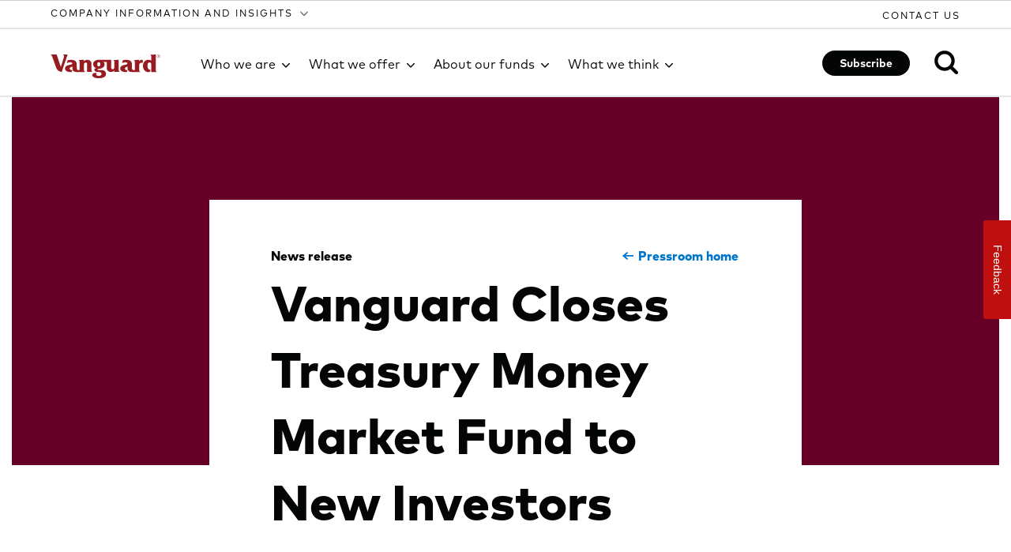

--- FILE ---
content_type: text/html;charset=utf-8
request_url: https://corporate.vanguard.com/content/corporatesite/us/en/corp/who-we-are/pressroom/Press-Release-Vanguard-Closes-Treasury-Money-Market-Fund-New-Investors-041620.html
body_size: 7042
content:

<!DOCTYPE HTML>
<html lang="en">
    <head>
    
    
    
    
    

    <title>Vanguard Closes Treasury Money Market Fund to New Investors  | Vanguard</title>
    <meta name="viewport" content="width=device-width, initial-scale=1"/>
    <meta name="title" content="Vanguard Closes Treasury Money Market Fund to New Investors  | Vanguard"/>
    <meta name="description" content=" Vanguard closed its $39.5 billion Treasury Money Market Fund (VUSXX) to new shareholder accounts. The company is seeking to protect existing Fund shareholders from high levels of cash flow that could potentially accelerate reductions to the Fund’s yield. Existing shareholders of the Fund can continue to make purchases with no limits. "/>
    <meta name="keywords" content=" Treasury Money Market Fund,fund closure,money market fund,VUSXX,Vanguard Prime Money Market Fund,Vanguard Federal Money Market Fund"/>
	<meta name="tags" content="vanguard:content-types/press-release"/>
	<meta http-equiv="Content-Type" content="text/html; charset=utf-8"/>
    <meta name="template" content="press-releases-template"/>
    
    
    <meta name="cid" content="1150724"/>

    
    <meta property="og:type" content="website"/>
    
    
    
    <meta property="og:title" content="Vanguard Closes Treasury Money Market Fund to New Investors  | Vanguard"/>
    
    
    <meta property="og:url" content="https://corporate.vanguard.com/content/corporatesite/us/en/corp/who-we-are/pressroom/Press-Release-Vanguard-Closes-Treasury-Money-Market-Fund-New-Investors-041620.html"/>

    
    
    
    
    

    
    <meta name="topic" content="News release"/>
    
    
    <meta name="publishDate" content="04/16/2020"/>
    <meta name="type" content="News release"/>
    <meta name="source" content="PR"/>
    
    

    
    

    


    
    
<link rel="stylesheet" href="/etc.clientlibs/corporatesite/clientlibs/clientlib-base.min.ACSHASH6118c56a38a9171ebe86855ed1b7ba74.css" type="text/css">



    
    
<link rel="stylesheet" href="/etc.clientlibs/corporatesite/clientlibs/clientlib-site.min.ACSHASH4559e79f85e5dc93d84f9cbf1ab517b2.css" type="text/css">



    
    
<script src="/etc.clientlibs/corporatesite/clientlibs/clientlib-base-jquery.min.ACSHASH75d0cb3e9ff9fee40f5ce5fd93c17fb2.js"></script>







    <link rel="shortcut icon" type="image/x-icon" href="/etc.clientlibs/corporatesite/clientlibs/clientlib-site/resources/icons/vanguardLogos/favicon.ico"/>
    
    
    

    

    
    
    

    


    <link rel="stylesheet" type="text/css" href="https://ccc.vgcontent.info/vg-vgn/7.6.11/css/vgn.min.css"/>

    
        
    
<link rel="stylesheet" href="/etc.clientlibs/corporatesite/components/structure/pressroom-content-page/clientlib.min.ACSHASH41e1a7f76d3e2b534833e79471f828ab.css" type="text/css">
<link rel="stylesheet" href="/etc.clientlibs/corporatesite/components/structure/page/clientlib/site.min.ACSHASH7f6e35a66f2160daf1193efc5eb8df41.css" type="text/css">



    
    <div id="templatename" data-templatename="press-releases-template" data-subscribeBannerFlag="false" style="display:none"></div>
    <div id="analytics-details" data-pagetitle="Vanguard Closes Treasury Money Market Fund to New Investors  | Vanguard" data-sitesectionone="who-we-are" data-sitesectiontwo="pressroom" data-pagename="us:en:corp:who-we-are:pressroom:Press-Release-Vanguard-Closes-Treasury-Money-Market-Fund-New-Investors-041620" data-articlepublishdate="04/16/2020" data-topic="News release" data-type="News release" data-source="PR" data-uniqueid="1763580398044_Press-Release-Vanguard-Closes-Treasury-Money-Market-Fund-New-Investors-041620" data-seotitle="Vanguard Closes Treasury Money Market Fund to New Investors " data-articleprimarybusiness="NotAvail" data-fpid="1db712a3-8b30-4ad2-ae8a-8911232fd665" style="display:none"></div>
    
        
    
<script src="/etc.clientlibs/corporatesite/components/structure/page/clientlib/websdk.min.ACSHASHb9d470da42435a40f43855cf1b58ba39.js"></script>



    
    
    <script src="https://corp.etm.assets.vgdynamic.info/files/corporate_prd/corp_vg/379f26abac75/2e2bc0e3c84f/launch-45eadf7bb21a.min.js" async></script>
    
        
    
<script src="/etc.clientlibs/corporatesite/components/structure/page/clientlib/site-analytics.min.ACSHASHfb69a512d9692b42e5a615be2d7ce6aa.js"></script>



    


                              <script>!function(e){var n="https://s.go-mpulse.net/boomerang/";if("False"=="True")e.BOOMR_config=e.BOOMR_config||{},e.BOOMR_config.PageParams=e.BOOMR_config.PageParams||{},e.BOOMR_config.PageParams.pci=!0,n="https://s2.go-mpulse.net/boomerang/";if(window.BOOMR_API_key="9S6JX-2SPMY-LPQH8-TH3AE-3FRRZ",function(){function e(){if(!o){var e=document.createElement("script");e.id="boomr-scr-as",e.src=window.BOOMR.url,e.async=!0,i.parentNode.appendChild(e),o=!0}}function t(e){o=!0;var n,t,a,r,d=document,O=window;if(window.BOOMR.snippetMethod=e?"if":"i",t=function(e,n){var t=d.createElement("script");t.id=n||"boomr-if-as",t.src=window.BOOMR.url,BOOMR_lstart=(new Date).getTime(),e=e||d.body,e.appendChild(t)},!window.addEventListener&&window.attachEvent&&navigator.userAgent.match(/MSIE [67]\./))return window.BOOMR.snippetMethod="s",void t(i.parentNode,"boomr-async");a=document.createElement("IFRAME"),a.src="about:blank",a.title="",a.role="presentation",a.loading="eager",r=(a.frameElement||a).style,r.width=0,r.height=0,r.border=0,r.display="none",i.parentNode.appendChild(a);try{O=a.contentWindow,d=O.document.open()}catch(_){n=document.domain,a.src="javascript:var d=document.open();d.domain='"+n+"';void(0);",O=a.contentWindow,d=O.document.open()}if(n)d._boomrl=function(){this.domain=n,t()},d.write("<bo"+"dy onload='document._boomrl();'>");else if(O._boomrl=function(){t()},O.addEventListener)O.addEventListener("load",O._boomrl,!1);else if(O.attachEvent)O.attachEvent("onload",O._boomrl);d.close()}function a(e){window.BOOMR_onload=e&&e.timeStamp||(new Date).getTime()}if(!window.BOOMR||!window.BOOMR.version&&!window.BOOMR.snippetExecuted){window.BOOMR=window.BOOMR||{},window.BOOMR.snippetStart=(new Date).getTime(),window.BOOMR.snippetExecuted=!0,window.BOOMR.snippetVersion=12,window.BOOMR.url=n+"9S6JX-2SPMY-LPQH8-TH3AE-3FRRZ";var i=document.currentScript||document.getElementsByTagName("script")[0],o=!1,r=document.createElement("link");if(r.relList&&"function"==typeof r.relList.supports&&r.relList.supports("preload")&&"as"in r)window.BOOMR.snippetMethod="p",r.href=window.BOOMR.url,r.rel="preload",r.as="script",r.addEventListener("load",e),r.addEventListener("error",function(){t(!0)}),setTimeout(function(){if(!o)t(!0)},3e3),BOOMR_lstart=(new Date).getTime(),i.parentNode.appendChild(r);else t(!1);if(window.addEventListener)window.addEventListener("load",a,!1);else if(window.attachEvent)window.attachEvent("onload",a)}}(),"".length>0)if(e&&"performance"in e&&e.performance&&"function"==typeof e.performance.setResourceTimingBufferSize)e.performance.setResourceTimingBufferSize();!function(){if(BOOMR=e.BOOMR||{},BOOMR.plugins=BOOMR.plugins||{},!BOOMR.plugins.AK){var n=""=="true"?1:0,t="",a="aoc2cuaxgqvlo2lrg2wq-f-cd91b5e70-clientnsv4-s.akamaihd.net",i="false"=="true"?2:1,o={"ak.v":"39","ak.cp":"1234920","ak.ai":parseInt("740335",10),"ak.ol":"0","ak.cr":8,"ak.ipv":4,"ak.proto":"h2","ak.rid":"601ad07","ak.r":42313,"ak.a2":n,"ak.m":"a","ak.n":"essl","ak.bpcip":"3.133.161.0","ak.cport":54514,"ak.gh":"23.52.41.185","ak.quicv":"","ak.tlsv":"tls1.3","ak.0rtt":"","ak.0rtt.ed":"","ak.csrc":"-","ak.acc":"","ak.t":"1769027245","ak.ak":"hOBiQwZUYzCg5VSAfCLimQ==Un1xy0UVx9PqehyyTChW2wejo6CGNMMT4xJoNb04W0QX6RG3cH99FHv64eEAQHXniBjiF6uy2DlO/gGEuJHBF12v1vVr3xp1faLrfYtqonDhNqJMmIdumPaGyGL58QMOG95HRmrvhSurLnFp5tVgardI2b1Jfkn2k3VfMFzhLDHqDozS1k2TUklqSmADsh4yd43Gd1J1aH/wHBTogpRR482eTO4EPyPqXXTiNCm84vNRYKsohlLcyErvQtSYFNTA0+CMWEX8HOkIVMhyrXTZmdirwsq1jTkKI6fP1/rSx6mt1J1pm+t8Gus3RstkLB8mG5snVNGQlJ3rfUZqvPrfQsyB65bDmBEkvyu3K2818oyaX39yWbRIWa2fY6DSdU2iA5tracqDE8Z+g9QIqxOc5x3tSpeUdkdhijgFCdQz1EY=","ak.pv":"24","ak.dpoabenc":"","ak.tf":i};if(""!==t)o["ak.ruds"]=t;var r={i:!1,av:function(n){var t="http.initiator";if(n&&(!n[t]||"spa_hard"===n[t]))o["ak.feo"]=void 0!==e.aFeoApplied?1:0,BOOMR.addVar(o)},rv:function(){var e=["ak.bpcip","ak.cport","ak.cr","ak.csrc","ak.gh","ak.ipv","ak.m","ak.n","ak.ol","ak.proto","ak.quicv","ak.tlsv","ak.0rtt","ak.0rtt.ed","ak.r","ak.acc","ak.t","ak.tf"];BOOMR.removeVar(e)}};BOOMR.plugins.AK={akVars:o,akDNSPreFetchDomain:a,init:function(){if(!r.i){var e=BOOMR.subscribe;e("before_beacon",r.av,null,null),e("onbeacon",r.rv,null,null),r.i=!0}return this},is_complete:function(){return!0}}}}()}(window);</script></head>
    <body class="pressroom-content-page page basicpage" id="pressroom-content-page-e080c8ff0b" data-cmp-data-layer-enabled>
        <script>
          window.adobeDataLayer = window.adobeDataLayer || [];
          adobeDataLayer.push({
              page: JSON.parse("{\x22pressroom\u002Dcontent\u002Dpage\u002De080c8ff0b\x22:{\x22@type\x22:\x22corporatesite\/components\/structure\/pressroom\u002Dcontent\u002Dpage\x22,\x22repo:modifyDate\x22:\x222025\u002D11\u002D19T21:21:54Z\x22,\x22dc:title\x22:\x22Vanguard Closes Treasury Money Market Fund to New Investors \x22,\x22xdm:template\x22:\x22\/conf\/corporatesite\/settings\/wcm\/templates\/press\u002Dreleases\u002Dtemplate\x22,\x22xdm:language\x22:\x22en\x22,\x22xdm:tags\x22:[\x22Press release\x22],\x22repo:path\x22:\x22\/content\/corporatesite\/us\/en\/corp\/who\u002Dwe\u002Dare\/pressroom\/Press\u002DRelease\u002DVanguard\u002DCloses\u002DTreasury\u002DMoney\u002DMarket\u002DFund\u002DNew\u002DInvestors\u002D041620.html\x22}}"),
              event:'cmp:show',
              eventInfo: {
                  path: 'page.pressroom\u002Dcontent\u002Dpage\u002De080c8ff0b'
              }
          });
        </script>
        
        
            




            



            
<div class="press-releases-content-page">
    <div class="header"><!-- SDI include (path: /content/corporatesite/us/en/corp/who-we-are/pressroom/Press-Release-Vanguard-Closes-Treasury-Money-Market-Fund-New-Investors-041620/_jcr_content/header.nocache.html/corporatesite/components/content/header, resourceType: corporatesite/components/content/header) -->


    
    
        <header>
            
            
            <div id="vgn-globalHeader" data-vgn-source="/content/corporatesite/header-data.json" role="presentation" data-imagePaths="{&#34;#whoWeAreActionBar&#34;:&#34;/etc.clientlibs/corporatesite/clientlibs/clientlib-site/resources/icons/navImages/WhoWeAreImageUpdated.png&#34;,&#34;#whatWeOfferActionBar&#34;:&#34;/etc.clientlibs/corporatesite/clientlibs/clientlib-site/resources/icons/navImages/AssetManagementProfessional.jpg&#34;,&#34;#aboutOurFundsActionBar&#34;:&#34;/etc.clientlibs/corporatesite/clientlibs/clientlib-site/resources/icons/navImages/GreenTriangles.png&#34;,&#34;#whatWeThinkActionBar&#34;:&#34;/etc.clientlibs/corporatesite/clientlibs/clientlib-site/resources/icons/navImages/M&amp;E-Hub-Template-NAV-IMAGE.png&#34;}" data-altTexts="{&#34;#whoWeAreActionBar&#34;:&#34;A mother and her son sit by the water.&#34;,&#34;#whatWeOfferActionBar&#34;:&#34;A young, female asset management professional is holding a device and smiling.&#34;,&#34;#aboutOurFundsActionBar&#34;:&#34;An image shows five concentric green chevrons.&#34;,&#34;#whatWeThinkActionBar&#34;:&#34;Picture that shows Vanguard thought leaders Joe Davis, Kevin Khang and Roger Aliaga-Díaz&#34;}"></div>
            
            <div class="alerts">

<div style="display: none; height: 0; width: 0; margin: 0; padding: 0;" data-isauthor="false"></div>




    
</div>

        </header>
    

<script>
    (function () {
        let header = document.getElementById('vgn-globalHeader');
        if (header) {
            let imagePaths = header.getAttribute('data-imagePaths');
            let altTexts = header.getAttribute('data-altTexts');
            if (imagePaths && altTexts) {
                localStorage.setItem('headerImagePaths', imagePaths);
                localStorage.setItem('headerAltTexts', altTexts);
            }
        }
    })();
</script></div>
<div class="root container responsivegrid">

    
    
    
    <div id="container-5ef796af5a" class="cmp-container">
        
        <div class="articleHeader"><section class="cmp-articleHeader">

	
	
	
	
	
	
	
	
	
    
	

	
   	<div class="cmp-articleHeader" style="background-color:#FFFFFF;color:#040505; margin-bottom: 30px; padding-bottom: 20px">
		<div class="cmp-articleHeader--frame background-selected" style="background-color: #660026; width: 100%;" role="presentation">
		</div>
             <div class="container-fluid cmp-articleHeader--mainC cmp-articleHeader-image-asFrame" style="width:90%; max-width: 1296px; margin: 0 auto; ">
			<div class="row">
					<div class="cmp-articleHeader__headlineContainer col-12 col-md-10 offset-md-1 col-lg-8 offset-lg-2" style="background-color: #FFFFFF;">
						<div class="row cmp-articleHeader--header">
								<div class="cmp-articleHeader--headerContainer col-12 col-lg-10 offset-lg-1">
                                    <div class="row" style="margin-bottom: 5px">
										<p class="cmp-articleHeader--eyebrow label1-heavy-dark-grey col-6" style="color:#040505">News release</p>
                                        <span class="col-6">
                                            <div class="text cmp-text-backtopage">





<div data-cmp-data-layer="{&#34;text-db44389a9f&#34;:{&#34;@type&#34;:&#34;corporatesite/components/content/aem-core/text&#34;,&#34;repo:modifyDate&#34;:&#34;2022-04-11T19:42:43Z&#34;,&#34;xdm:text&#34;:&#34;&lt;p>&lt;a href=\&#34;/content/corporatesite/us/en/corp/who-we-are/pressroom/index.html\&#34;>Pressroom home&lt;/a>&lt;/p>\r\n&#34;}}" id="text-db44389a9f" class="cmp-text" style="color:; background-color: ">

    
        <p><a href="/content/corporatesite/us/en/corp/who-we-are/pressroom/index.html">Pressroom home</a></p>

    
    
    
    
    
    
    
    
    

    
    

    
    

	
	
</div>

    

</div>
</span>
                                    </div>
									<h1 class="cmp-articleHeader--headline h1-light-bg" style="color:#040505">Vanguard Closes Treasury Money Market Fund to New Investors</h1>
									
								</div>
						</div>
					</div>
			</div>
			<div class="row" style="margin-top: 22px">
					
					
			</div>
		</div>
	</div>
</section>
<script>
    /**
     * This script dynamically adjusts the height of the article header frame
     * based on the content size, ensuring a responsive design.
     * It uses ResizeObserver to monitor changes in the header section.
     */

    let header_section = document.querySelector('.cmp-articleHeader--header');
    if (header_section) {
        let resizeObserver = new ResizeObserver(() => {
            let marginHeaderList = document.querySelectorAll('.cmp-articleHeader--mainC');
            marginHeaderList.forEach(function (marginHeader) {
                let parent_Node = marginHeader.parentElement;
                let headLine = parent_Node.querySelector('.cmp-articleHeader--headline');
                let eyebrow = parent_Node.querySelector('.cmp-articleHeader--eyebrow');
                let frame_height = parent_Node.querySelector('.cmp-articleHeader--frame');
                let imageAsFrame = parent_Node.querySelector(".cmp-articleHeader-image-asFrame");
                let headerWithoutDateWIthEyebrow = headLine.offsetHeight + (eyebrow ? eyebrow.offsetHeight : 22);

                if (imageAsFrame) {
                    let calculatedHeight;
                    let ratio;
                    switch (true) {
                        case headerWithoutDateWIthEyebrow <= 106:
                            calculatedHeight = headerWithoutDateWIthEyebrow * 3.2;
                            ratio = 2;
                            break;
                        case headerWithoutDateWIthEyebrow <= 190:
                            calculatedHeight = headerWithoutDateWIthEyebrow * 2;
                            ratio = 1.7;
                            break;
                        case headerWithoutDateWIthEyebrow <= 274:
                            calculatedHeight = headerWithoutDateWIthEyebrow * 1.7;
                            ratio = 1.55;
                            break;
                        case headerWithoutDateWIthEyebrow >= 274:
                            calculatedHeight = 274 * 1.7;
                            ratio = 1.55;
                            break;
                    }
                    frame_height.style.height = calculatedHeight + "px";
                    marginHeader.style.marginTop = - (calculatedHeight + 55) / ratio + "px";
                } else {
                    frame_height.style.height = "200px";
                    marginHeader.style.marginTop = "0px";
                }
            });
        });
        resizeObserver.observe(header_section);
    }
</script>

    
</div>
<div class="vgcontainer">

    
    
    
    
    
    
    
    
    
    

    <section class="vg-container container-fluid">
        <div class="row sticky-row">

            

            

            <!-- Article page default layout -->
            
                <div class="col-sm-12 col-lg-2">
                    <div class="sticky-item">
                        


<div class="aem-Grid aem-Grid--12 aem-Grid--default--12 ">
    
    <div class="socialshare aem-GridColumn--default--none aem-GridColumn aem-GridColumn--default--12 aem-GridColumn--offset--default--0"><div class="cmp-socialShare">

    <ul class="cmp-socialShare-buttons__container">
        <li class="cmp-socialShare-list-item">
            <a class="cmp-socialShare-list-item__icon--twitter" data-sharetype="Twitter" data-pageurl="https://corporate.vanguard.com/content/corporatesite/us/en/corp/who-we-are/pressroom/Press-Release-Vanguard-Closes-Treasury-Money-Market-Fund-New-Investors-041620.html" data-socialshareurl="https://www.twitter.com/intent/tweet?url=https%3A%2F%2Fcorporate.vanguard.com%2Fcontent%2Fcorporatesite%2Fus%2Fen%2Fcorp%2Fwho-we-are%2Fpressroom%2FPress-Release-Vanguard-Closes-Treasury-Money-Market-Fund-New-Investors-041620.html" title="Opening X in a new window" target="_blank" tabindex="0"> 
            </a>
        </li>

        <li class="cmp-socialShare-list-item">
            <a class="cmp-socialShare-list-item__icon--linkedin" data-sharetype="LinkedIn" data-pageurl="https://corporate.vanguard.com/content/corporatesite/us/en/corp/who-we-are/pressroom/Press-Release-Vanguard-Closes-Treasury-Money-Market-Fund-New-Investors-041620.html" data-socialshareurl="https://www.linkedin.com/shareArticle?mini=true&amp;url=https%3A%2F%2Fcorporate.vanguard.com%2Fcontent%2Fcorporatesite%2Fus%2Fen%2Fcorp%2Fwho-we-are%2Fpressroom%2FPress-Release-Vanguard-Closes-Treasury-Money-Market-Fund-New-Investors-041620.html" title="Opening linkedin in a new window" target="_blank" tabindex="0"> 
            </a>
        </li>

        <li class="cmp-socialShare-list-item">
            <a class="cmp-socialShare-list-item__icon--facebook" data-sharetype="Facebook" data-pageurl="https://corporate.vanguard.com/content/corporatesite/us/en/corp/who-we-are/pressroom/Press-Release-Vanguard-Closes-Treasury-Money-Market-Fund-New-Investors-041620.html" data-socialshareurl="https://www.facebook.com/sharer/sharer.php?u=https%3A%2F%2Fcorporate.vanguard.com%2Fcontent%2Fcorporatesite%2Fus%2Fen%2Fcorp%2Fwho-we-are%2Fpressroom%2FPress-Release-Vanguard-Closes-Treasury-Money-Market-Fund-New-Investors-041620.html" title="Opening facebook in a new window" target="_blank" tabindex="0">
            </a>
        </li>

        <li class="cmp-socialShare-list-item">
            <a class="cmp-socialShare-list-item__icon--mail" data-sharetype="Email" data-pageurl="https://corporate.vanguard.com/content/corporatesite/us/en/corp/who-we-are/pressroom/Press-Release-Vanguard-Closes-Treasury-Money-Market-Fund-New-Investors-041620.html" data-socialshareurl="mailto:?body=https%3A%2F%2Fcorporate.vanguard.com%2Fcontent%2Fcorporatesite%2Fus%2Fen%2Fcorp%2Fwho-we-are%2Fpressroom%2FPress-Release-Vanguard-Closes-Treasury-Money-Market-Fund-New-Investors-041620.html" title="Opening mail in a new window" target="_blank" tabindex="0"> 
            </a>
        </li>

        <li class="cmp-socialShare-list-item">
            <button class="cmp-socialShare-list-item__icon--print" data-shareType="Print" data-pageUrl="https://corporate.vanguard.com/content/corporatesite/us/en/corp/who-we-are/pressroom/Press-Release-Vanguard-Closes-Treasury-Money-Market-Fund-New-Investors-041620.html" title="Printing the current page" onclick="window.print();">
            </button>
        </li>
    </ul>
</div>

    
</div>
<div class="spacer aem-GridColumn aem-GridColumn--default--12">
<div class="cmp-spacer" style="--imagePath:
             url('');
             --bgColor:  #FFFFFF ;
             --desktopHeight: 80px;
             --alt: ">
</div>

    

</div>

    
</div>

                    </div>
                </div>
                <div class="col-sm-12 col-lg-10">
                    


<div class="aem-Grid aem-Grid--12 aem-Grid--default--12 ">
    
    <div class="vgcontainertwocolumn aem-GridColumn aem-GridColumn--default--12">

    <section class="vgcontainertwo container-fluid">
        <div class="row ">
            <div class="col-12 col-lg-9 col-order-2 left-column-padding">
                 


<div class="aem-Grid aem-Grid--12 aem-Grid--default--12 ">
    
    <div class="text cmp-text-p21624Regular p2-16-dark-grey aem-GridColumn aem-GridColumn--default--12">





<div data-cmp-data-layer="{&#34;text-4f5d44f255&#34;:{&#34;@type&#34;:&#34;corporatesite/components/content/aem-core/text&#34;,&#34;repo:modifyDate&#34;:&#34;2022-03-14T17:59:38Z&#34;,&#34;xdm:text&#34;:&#34;&lt;p>VALLEY FORGE, PA (April 16, 2020)—Vanguard today closed its $39.5 billion Treasury Money Market Fund (VUSXX) to new shareholder accounts. The company is seeking to protect existing Fund shareholders from high levels of cash flow that could potentially accelerate reductions to the Fund’s yield. Existing shareholders of the Fund can continue to make purchases with no limits.&lt;/p>\r\n&lt;p>Vanguard believes that money market funds provide significant value to investors as a stable and convenient cash equivalent instrument. However, an increase in demand for high-quality government money market funds, combined with extremely low yields on U.S. Treasury securities, may have the effect of reducing the Fund’s yield, as new cash flow is invested in lower-yielding securities.&lt;/p>\r\n&lt;p>Vanguard is taking this prudent step to temper cash flows and will continue to monitor the Fund and employ additional measures if needed. Vanguard has taken similar pre-emptive measures during prolonged low-interest rate environments.&lt;/p>\r\n&lt;p>Prospective investors will continue to have access to other portfolios in Vanguard’s $414 billion low-cost lineup of money market funds, including Vanguard Prime Money Market Fund, Vanguard Federal Money Market Fund, and Vanguard’s national and state-specific tax-exempt money market funds. Vanguard continues to manage its money market funds very conservatively, focusing only on the highest-quality short-term money market instruments.&amp;nbsp;&amp;nbsp;&amp;nbsp;&amp;nbsp;&lt;/p>\r\n&lt;p>&amp;nbsp;&lt;/p>\r\n&lt;p style=\&#34;text-align: center;\&#34;>###&lt;/p>\r\n&lt;p>&lt;b style=\&#34;font-size: 0.8125rem;\&#34;>About Vanguard&lt;/b>&lt;br>\r\n&lt;/p>\r\n&lt;p>Vanguard is one of the world’s largest investment management companies. As of March 31, 2020, Vanguard managed $5.3 trillion in global assets. The firm, headquartered in Valley Forge, Pennsylvania, offers 425 funds to its more than 30 million investors worldwide. For more information, visit vanguard.com.&lt;/p>\r\n&lt;p>Asset figures are as of March 31, 2020 unless otherwise noted.&lt;/p>\r\n&lt;p>&lt;b>For more information about Vanguard funds, visit vanguard.com or call 800-662-7447 to obtain a prospectus or, if available, a summary prospectus. Investment objectives, risks, charges, expenses, and other important information are contained in the prospectus; read and consider it carefully before investing.&lt;/b>&lt;/p>\r\n&lt;p>All investing is subject to risk, including the possible loss of the money you invest.&lt;/p>\r\n&lt;p>&lt;i>Vanguard Treasury Money Market and Federal Money Market Funds: You could lose money by investing in the fund. Although the fund seeks to preserve the value of your investment at $1.00 per share, it cannot guarantee it will do so. An investment in the fund is not insured or guaranteed by the Federal Deposit Insurance Corporation or any other government agency. The fund’s sponsor has no legal obligation to provide financial support to the fund, and you should not expect that the sponsor will provide financial support to the fund at any time.&lt;br>\r\n&lt;br>\r\n&lt;i>Vanguard Prime Money Market, Municipal Money Market, California Municipal Money Market, New Jersey Municipal Money Market, New York Municipal Money Market, and Pennsylvania Municipal Money Market Funds: The fund is only available to retail investors (natural persons). You could lose money by investing in the fund. Although the fund seeks to preserve the value of your investment at $1.00 per share, it cannot guarantee it will do so. The fund may impose a fee upon sale of your shares or may temporarily suspend your ability to sell shares if the fund’s liquidity falls below required minimums because of market conditions or other factors. An investment in the fund is not insured or guaranteed by the Federal Deposit Insurance Corporation or any other government agency. The fund’s sponsor has no legal obligation to provide financial support to the fund, and you should not expect that the sponsor will provide financial support to the fund at any time.&lt;br>\r\n&lt;br>\r\n&lt;/i>Vanguard Marketing Corporation, Distributor of the Vanguard Funds.&lt;/i>&lt;/p>\r\n&#34;}}" id="text-4f5d44f255" class="cmp-text" style="color:; background-color: ">

    
        <p>VALLEY FORGE, PA (April 16, 2020)—Vanguard today closed its $39.5 billion Treasury Money Market Fund (VUSXX) to new shareholder accounts. The company is seeking to protect existing Fund shareholders from high levels of cash flow that could potentially accelerate reductions to the Fund’s yield. Existing shareholders of the Fund can continue to make purchases with no limits.</p>
<p>Vanguard believes that money market funds provide significant value to investors as a stable and convenient cash equivalent instrument. However, an increase in demand for high-quality government money market funds, combined with extremely low yields on U.S. Treasury securities, may have the effect of reducing the Fund’s yield, as new cash flow is invested in lower-yielding securities.</p>
<p>Vanguard is taking this prudent step to temper cash flows and will continue to monitor the Fund and employ additional measures if needed. Vanguard has taken similar pre-emptive measures during prolonged low-interest rate environments.</p>
<p>Prospective investors will continue to have access to other portfolios in Vanguard’s $414 billion low-cost lineup of money market funds, including Vanguard Prime Money Market Fund, Vanguard Federal Money Market Fund, and Vanguard’s national and state-specific tax-exempt money market funds. Vanguard continues to manage its money market funds very conservatively, focusing only on the highest-quality short-term money market instruments.    </p>
<p> </p>
<p style="text-align: center;">###</p>
<p><b style="">About Vanguard</b><br />
</p>
<p>Vanguard is one of the world’s largest investment management companies. As of March 31, 2020, Vanguard managed $5.3 trillion in global assets. The firm, headquartered in Valley Forge, Pennsylvania, offers 425 funds to its more than 30 million investors worldwide. For more information, visit vanguard.com.</p>
<p>Asset figures are as of March 31, 2020 unless otherwise noted.</p>
<p><b>For more information about Vanguard funds, visit vanguard.com or call 800-662-7447 to obtain a prospectus or, if available, a summary prospectus. Investment objectives, risks, charges, expenses, and other important information are contained in the prospectus; read and consider it carefully before investing.</b></p>
<p>All investing is subject to risk, including the possible loss of the money you invest.</p>
<p><i>Vanguard Treasury Money Market and Federal Money Market Funds: You could lose money by investing in the fund. Although the fund seeks to preserve the value of your investment at $1.00 per share, it cannot guarantee it will do so. An investment in the fund is not insured or guaranteed by the Federal Deposit Insurance Corporation or any other government agency. The fund’s sponsor has no legal obligation to provide financial support to the fund, and you should not expect that the sponsor will provide financial support to the fund at any time.<br />
<br />
<i>Vanguard Prime Money Market, Municipal Money Market, California Municipal Money Market, New Jersey Municipal Money Market, New York Municipal Money Market, and Pennsylvania Municipal Money Market Funds: The fund is only available to retail investors (natural persons). You could lose money by investing in the fund. Although the fund seeks to preserve the value of your investment at $1.00 per share, it cannot guarantee it will do so. The fund may impose a fee upon sale of your shares or may temporarily suspend your ability to sell shares if the fund’s liquidity falls below required minimums because of market conditions or other factors. An investment in the fund is not insured or guaranteed by the Federal Deposit Insurance Corporation or any other government agency. The fund’s sponsor has no legal obligation to provide financial support to the fund, and you should not expect that the sponsor will provide financial support to the fund at any time.<br />
<br />
</i>Vanguard Marketing Corporation, Distributor of the Vanguard Funds.</i></p>

    
    
    
    
    
    
    
    
    

    
    

    
    

	
	
</div>

    

</div>
<div class="spacer aem-GridColumn aem-GridColumn--default--12">
<div class="cmp-spacer" style="--imagePath:
             url('');
             --bgColor:  #FFFFFF ;
             --desktopHeight: 90px;
             --alt: ">
</div>

    

</div>

    
</div>

            </div>
            <div class="col-12 col-lg-3 col-order-3 ">
                


<div class="aem-Grid aem-Grid--12 aem-Grid--default--12 ">
    
    
    
</div>

            </div>
        </div>
    </section>
    
    

</div>
<div class="vgcontainertwocolumn aem-GridColumn aem-GridColumn--default--12">

    <section class="vgcontainertwo container-fluid">
        <div class="row ">
            <div class="col-12 col-lg-9 col-order-2 ">
                 


<div class="aem-Grid aem-Grid--12 aem-Grid--default--12 ">
    
    <div class="text cmp-text-gotopage aem-GridColumn--default--none aem-GridColumn aem-GridColumn--offset--default--0 aem-GridColumn--default--4">





<div data-cmp-data-layer="{&#34;text-374ca01a79&#34;:{&#34;@type&#34;:&#34;corporatesite/components/content/aem-core/text&#34;,&#34;repo:modifyDate&#34;:&#34;2022-04-27T15:24:49Z&#34;,&#34;xdm:text&#34;:&#34;&lt;p>&lt;a href=\&#34;/content/corporatesite/us/en/corp/who-we-are/pressroom/index.html#14\&#34;>Contact Public Relations&lt;/a>&lt;/p>\r\n&#34;}}" id="text-374ca01a79" class="cmp-text" style="color:; background-color: ">

    
        <p><a href="/content/corporatesite/us/en/corp/who-we-are/pressroom/index.html#14">Contact Public Relations</a></p>

    
    
    
    
    
    
    
    
    

    
    

    
    

	
	
</div>

    

</div>

    
</div>

            </div>
            <div class="col-12 col-lg-3 col-order-3 ">
                


<div class="aem-Grid aem-Grid--12 aem-Grid--default--12 ">
    
    
    
</div>

            </div>
        </div>
    </section>
    
    

</div>

    
</div>

                    <div class="col-10 medallia-container">
                        <div id="Medallia-Article"></div>
                    </div>
                </div>
            

            

            

            

            

            

        </div>
    </section>
    
    

</div>
<div class="spacer">
<div class="cmp-spacer" style="--imagePath:
             url('');
             --bgColor:  #FFFFFF ;
             --desktopHeight: 160px;
             --alt: ">
</div>

    

</div>

        
    </div>

</div>

    <footer>
        
        <div id="vgn-globalFooter" data-vgn-source="/content/corporatesite/footer-data.json" role="presentation"></div>
        
    </footer>




    <script src="https://ccc.vgcontent.info/vg-vgn/7.6.11/js/vgn.min.js"></script>

    
        
    
<script src="/etc.clientlibs/corporatesite/components/structure/page/clientlib/site.min.ACSHASHc654687677663c320a129d1af2ddaafd.js"></script>



    

    <script>
        setTimeout(function () {
            let waitForSearchBar = setInterval(() => {
                if (document.querySelector('.magic-box-input')) {
                    document.querySelector('.magic-box-input input').value = "";
                    document.querySelector('.magic-box-input input').focus();
                    clearInterval(waitForSearchBar);
                }
            }, 500);
        }, 500);

    </script>

</div>

            
    
    


    
    
<script src="/etc.clientlibs/core/wcm/components/commons/site/clientlibs/container.min.ACSHASH0a6aff292f5cc42142779cde92054524.js"></script>
<script src="/etc.clientlibs/core/wcm/components/commons/site/clientlibs/imageDynamicMedia.min.ACSHASH328faeb59433356a660925d55c62da03.js"></script>
<script src="/etc.clientlibs/corporatesite/clientlibs/clientlib-base.min.ACSHASH8579e7ef4b3e1d700ccdf12be298808a.js"></script>



    
    
<script src="/etc.clientlibs/corporatesite/clientlibs/clientlib-site.min.ACSHASH3e985b5e47574f184a04cafc511de3c1.js"></script>




    

    

    
    
<script src="/etc.clientlibs/core/wcm/components/commons/datalayer/v1/clientlibs/core.wcm.components.commons.datalayer.v1.min.ACSHASH904d3c2f1e821ab45124d66de422b409.js"></script>



    
    

            

        
    </body>
</html>


--- FILE ---
content_type: text/css;charset=utf-8
request_url: https://corporate.vanguard.com/etc.clientlibs/corporatesite/clientlibs/clientlib-base.min.ACSHASH6118c56a38a9171ebe86855ed1b7ba74.css
body_size: 85427
content:
.cmp-accordion__header{margin:0}
.cmp-accordion__button{display:block;width:100%;text-align:left}
.cmp-accordion__panel--hidden{display:none}
.cmp-accordion__panel--expanded{display:block}
.cmp-tabs__tablist{display:flex;flex-wrap:wrap;padding-left:0;list-style:none}
.cmp-tabs__tab{box-sizing:border-box;border-bottom:1px solid transparent;padding:.5rem 1rem;cursor:pointer}
.cmp-tabs__tab--active{border-color:inherit}
.cmp-tabs__tabpanel{display:none}
.cmp-tabs__tabpanel--active{display:block}
.cmp-carousel__content{position:relative}
.cmp-carousel__item{display:none}
.cmp-carousel__item--active{display:block}
.cmp-carousel__action{-webkit-appearance:none;-moz-appearance:none;appearance:none}
.cmp-carousel__indicators{display:flex;flex-wrap:wrap;justify-content:center;margin:0;padding:0;list-style:none}
.cmp-carousel__indicator{position:relative;flex:0 1 auto;width:10px;height:10px;margin:0 7px;border-radius:50%;font-size:0;text-indent:-3000px;background-color:rgba(0,0,0,0.5)}
.cmp-carousel__indicator--active{background-color:rgba(0,0,0,0.8)}
.cmp-image__image{width:100%;height:auto}
.cmp-breadcrumb{display:inline-block;list-style:none;padding:0}
.cmp-breadcrumb__item{display:inline-block;vertical-align:top}
.cmp-search{position:relative}
.cmp-search__field{position:relative;height:2rem}
.cmp-search__input{padding-left:2rem;padding-right:2rem;height:100%;width:100%}
.cmp-search__icon{display:block;position:absolute;left:.5rem;top:.5rem;background-image:url("[data-uri]");background-size:contain;width:1rem;height:1rem;pointer-events:none}
.cmp-search__loading-indicator{display:none;position:absolute;top:.5rem;left:.5rem;border:3px solid #ccc;border-top-color:#333;border-radius:50%;width:1rem;height:1rem;animation:cmp-search__loading-indicator-spin 2s linear infinite}
@keyframes cmp-search__loading-indicator-spin{0{transform:rotate(0)}
100%{transform:rotate(360deg)}
}
.cmp-search__clear{display:none;margin:0;padding:0;border:0;background:transparent}
.cmp-search__clear-icon{position:absolute;top:.5rem;right:.5rem;background-image:url("[data-uri]");background-size:contain;width:1rem;height:1rem}
.cmp-search__results{display:none;overflow-y:auto;min-width:100%;max-height:10rem;position:absolute;top:100%;left:0;z-index:999999;border:1px solid #ccc;background:#fff}
.cmp-search__item{display:block}
.cmp-search__item--is-focused{background-color:#ccc}
.aem-Grid{display:block;width:100%}
.aem-Grid::before,.aem-Grid::after{display:table;content:" "}
.aem-Grid::after{clear:both}
.aem-Grid-newComponent{clear:both;margin:0}
.aem-GridColumn{box-sizing:border-box;clear:both}
.aem-GridShowHidden>.aem-Grid>.aem-GridColumn{display:block !important}
.aem-Grid.aem-Grid--1>.aem-GridColumn.aem-GridColumn--default--1{float:left;clear:none;width:100%}
.aem-Grid.aem-Grid--1>.aem-GridColumn.aem-GridColumn--offset--default--0{margin-left:0}
.aem-Grid.aem-Grid--1>.aem-GridColumn.aem-GridColumn--offset--default--1{margin-left:100%}
.aem-Grid.aem-Grid--2>.aem-GridColumn.aem-GridColumn--default--1{float:left;clear:none;width:50%}
.aem-Grid.aem-Grid--2>.aem-GridColumn.aem-GridColumn--default--2{float:left;clear:none;width:100%}
.aem-Grid.aem-Grid--2>.aem-GridColumn.aem-GridColumn--offset--default--0{margin-left:0}
.aem-Grid.aem-Grid--2>.aem-GridColumn.aem-GridColumn--offset--default--1{margin-left:50%}
.aem-Grid.aem-Grid--2>.aem-GridColumn.aem-GridColumn--offset--default--2{margin-left:100%}
.aem-Grid.aem-Grid--3>.aem-GridColumn.aem-GridColumn--default--1{float:left;clear:none;width:33.33333333%}
.aem-Grid.aem-Grid--3>.aem-GridColumn.aem-GridColumn--default--2{float:left;clear:none;width:66.66666667%}
.aem-Grid.aem-Grid--3>.aem-GridColumn.aem-GridColumn--default--3{float:left;clear:none;width:100%}
.aem-Grid.aem-Grid--3>.aem-GridColumn.aem-GridColumn--offset--default--0{margin-left:0}
.aem-Grid.aem-Grid--3>.aem-GridColumn.aem-GridColumn--offset--default--1{margin-left:33.33333333%}
.aem-Grid.aem-Grid--3>.aem-GridColumn.aem-GridColumn--offset--default--2{margin-left:66.66666667%}
.aem-Grid.aem-Grid--3>.aem-GridColumn.aem-GridColumn--offset--default--3{margin-left:100%}
.aem-Grid.aem-Grid--4>.aem-GridColumn.aem-GridColumn--default--1{float:left;clear:none;width:25%}
.aem-Grid.aem-Grid--4>.aem-GridColumn.aem-GridColumn--default--2{float:left;clear:none;width:50%}
.aem-Grid.aem-Grid--4>.aem-GridColumn.aem-GridColumn--default--3{float:left;clear:none;width:75%}
.aem-Grid.aem-Grid--4>.aem-GridColumn.aem-GridColumn--default--4{float:left;clear:none;width:100%}
.aem-Grid.aem-Grid--4>.aem-GridColumn.aem-GridColumn--offset--default--0{margin-left:0}
.aem-Grid.aem-Grid--4>.aem-GridColumn.aem-GridColumn--offset--default--1{margin-left:25%}
.aem-Grid.aem-Grid--4>.aem-GridColumn.aem-GridColumn--offset--default--2{margin-left:50%}
.aem-Grid.aem-Grid--4>.aem-GridColumn.aem-GridColumn--offset--default--3{margin-left:75%}
.aem-Grid.aem-Grid--4>.aem-GridColumn.aem-GridColumn--offset--default--4{margin-left:100%}
.aem-Grid.aem-Grid--5>.aem-GridColumn.aem-GridColumn--default--1{float:left;clear:none;width:20%}
.aem-Grid.aem-Grid--5>.aem-GridColumn.aem-GridColumn--default--2{float:left;clear:none;width:40%}
.aem-Grid.aem-Grid--5>.aem-GridColumn.aem-GridColumn--default--3{float:left;clear:none;width:60%}
.aem-Grid.aem-Grid--5>.aem-GridColumn.aem-GridColumn--default--4{float:left;clear:none;width:80%}
.aem-Grid.aem-Grid--5>.aem-GridColumn.aem-GridColumn--default--5{float:left;clear:none;width:100%}
.aem-Grid.aem-Grid--5>.aem-GridColumn.aem-GridColumn--offset--default--0{margin-left:0}
.aem-Grid.aem-Grid--5>.aem-GridColumn.aem-GridColumn--offset--default--1{margin-left:20%}
.aem-Grid.aem-Grid--5>.aem-GridColumn.aem-GridColumn--offset--default--2{margin-left:40%}
.aem-Grid.aem-Grid--5>.aem-GridColumn.aem-GridColumn--offset--default--3{margin-left:60%}
.aem-Grid.aem-Grid--5>.aem-GridColumn.aem-GridColumn--offset--default--4{margin-left:80%}
.aem-Grid.aem-Grid--5>.aem-GridColumn.aem-GridColumn--offset--default--5{margin-left:100%}
.aem-Grid.aem-Grid--6>.aem-GridColumn.aem-GridColumn--default--1{float:left;clear:none;width:16.66666667%}
.aem-Grid.aem-Grid--6>.aem-GridColumn.aem-GridColumn--default--2{float:left;clear:none;width:33.33333333%}
.aem-Grid.aem-Grid--6>.aem-GridColumn.aem-GridColumn--default--3{float:left;clear:none;width:50%}
.aem-Grid.aem-Grid--6>.aem-GridColumn.aem-GridColumn--default--4{float:left;clear:none;width:66.66666667%}
.aem-Grid.aem-Grid--6>.aem-GridColumn.aem-GridColumn--default--5{float:left;clear:none;width:83.33333333%}
.aem-Grid.aem-Grid--6>.aem-GridColumn.aem-GridColumn--default--6{float:left;clear:none;width:100%}
.aem-Grid.aem-Grid--6>.aem-GridColumn.aem-GridColumn--offset--default--0{margin-left:0}
.aem-Grid.aem-Grid--6>.aem-GridColumn.aem-GridColumn--offset--default--1{margin-left:16.66666667%}
.aem-Grid.aem-Grid--6>.aem-GridColumn.aem-GridColumn--offset--default--2{margin-left:33.33333333%}
.aem-Grid.aem-Grid--6>.aem-GridColumn.aem-GridColumn--offset--default--3{margin-left:50%}
.aem-Grid.aem-Grid--6>.aem-GridColumn.aem-GridColumn--offset--default--4{margin-left:66.66666667%}
.aem-Grid.aem-Grid--6>.aem-GridColumn.aem-GridColumn--offset--default--5{margin-left:83.33333333%}
.aem-Grid.aem-Grid--6>.aem-GridColumn.aem-GridColumn--offset--default--6{margin-left:100%}
.aem-Grid.aem-Grid--7>.aem-GridColumn.aem-GridColumn--default--1{float:left;clear:none;width:14.28571429%}
.aem-Grid.aem-Grid--7>.aem-GridColumn.aem-GridColumn--default--2{float:left;clear:none;width:28.57142857%}
.aem-Grid.aem-Grid--7>.aem-GridColumn.aem-GridColumn--default--3{float:left;clear:none;width:42.85714286%}
.aem-Grid.aem-Grid--7>.aem-GridColumn.aem-GridColumn--default--4{float:left;clear:none;width:57.14285714%}
.aem-Grid.aem-Grid--7>.aem-GridColumn.aem-GridColumn--default--5{float:left;clear:none;width:71.42857143%}
.aem-Grid.aem-Grid--7>.aem-GridColumn.aem-GridColumn--default--6{float:left;clear:none;width:85.71428571%}
.aem-Grid.aem-Grid--7>.aem-GridColumn.aem-GridColumn--default--7{float:left;clear:none;width:100%}
.aem-Grid.aem-Grid--7>.aem-GridColumn.aem-GridColumn--offset--default--0{margin-left:0}
.aem-Grid.aem-Grid--7>.aem-GridColumn.aem-GridColumn--offset--default--1{margin-left:14.28571429%}
.aem-Grid.aem-Grid--7>.aem-GridColumn.aem-GridColumn--offset--default--2{margin-left:28.57142857%}
.aem-Grid.aem-Grid--7>.aem-GridColumn.aem-GridColumn--offset--default--3{margin-left:42.85714286%}
.aem-Grid.aem-Grid--7>.aem-GridColumn.aem-GridColumn--offset--default--4{margin-left:57.14285714%}
.aem-Grid.aem-Grid--7>.aem-GridColumn.aem-GridColumn--offset--default--5{margin-left:71.42857143%}
.aem-Grid.aem-Grid--7>.aem-GridColumn.aem-GridColumn--offset--default--6{margin-left:85.71428571%}
.aem-Grid.aem-Grid--7>.aem-GridColumn.aem-GridColumn--offset--default--7{margin-left:100%}
.aem-Grid.aem-Grid--8>.aem-GridColumn.aem-GridColumn--default--1{float:left;clear:none;width:12.5%}
.aem-Grid.aem-Grid--8>.aem-GridColumn.aem-GridColumn--default--2{float:left;clear:none;width:25%}
.aem-Grid.aem-Grid--8>.aem-GridColumn.aem-GridColumn--default--3{float:left;clear:none;width:37.5%}
.aem-Grid.aem-Grid--8>.aem-GridColumn.aem-GridColumn--default--4{float:left;clear:none;width:50%}
.aem-Grid.aem-Grid--8>.aem-GridColumn.aem-GridColumn--default--5{float:left;clear:none;width:62.5%}
.aem-Grid.aem-Grid--8>.aem-GridColumn.aem-GridColumn--default--6{float:left;clear:none;width:75%}
.aem-Grid.aem-Grid--8>.aem-GridColumn.aem-GridColumn--default--7{float:left;clear:none;width:87.5%}
.aem-Grid.aem-Grid--8>.aem-GridColumn.aem-GridColumn--default--8{float:left;clear:none;width:100%}
.aem-Grid.aem-Grid--8>.aem-GridColumn.aem-GridColumn--offset--default--0{margin-left:0}
.aem-Grid.aem-Grid--8>.aem-GridColumn.aem-GridColumn--offset--default--1{margin-left:12.5%}
.aem-Grid.aem-Grid--8>.aem-GridColumn.aem-GridColumn--offset--default--2{margin-left:25%}
.aem-Grid.aem-Grid--8>.aem-GridColumn.aem-GridColumn--offset--default--3{margin-left:37.5%}
.aem-Grid.aem-Grid--8>.aem-GridColumn.aem-GridColumn--offset--default--4{margin-left:50%}
.aem-Grid.aem-Grid--8>.aem-GridColumn.aem-GridColumn--offset--default--5{margin-left:62.5%}
.aem-Grid.aem-Grid--8>.aem-GridColumn.aem-GridColumn--offset--default--6{margin-left:75%}
.aem-Grid.aem-Grid--8>.aem-GridColumn.aem-GridColumn--offset--default--7{margin-left:87.5%}
.aem-Grid.aem-Grid--8>.aem-GridColumn.aem-GridColumn--offset--default--8{margin-left:100%}
.aem-Grid.aem-Grid--9>.aem-GridColumn.aem-GridColumn--default--1{float:left;clear:none;width:11.11111111%}
.aem-Grid.aem-Grid--9>.aem-GridColumn.aem-GridColumn--default--2{float:left;clear:none;width:22.22222222%}
.aem-Grid.aem-Grid--9>.aem-GridColumn.aem-GridColumn--default--3{float:left;clear:none;width:33.33333333%}
.aem-Grid.aem-Grid--9>.aem-GridColumn.aem-GridColumn--default--4{float:left;clear:none;width:44.44444444%}
.aem-Grid.aem-Grid--9>.aem-GridColumn.aem-GridColumn--default--5{float:left;clear:none;width:55.55555556%}
.aem-Grid.aem-Grid--9>.aem-GridColumn.aem-GridColumn--default--6{float:left;clear:none;width:66.66666667%}
.aem-Grid.aem-Grid--9>.aem-GridColumn.aem-GridColumn--default--7{float:left;clear:none;width:77.77777778%}
.aem-Grid.aem-Grid--9>.aem-GridColumn.aem-GridColumn--default--8{float:left;clear:none;width:88.88888889%}
.aem-Grid.aem-Grid--9>.aem-GridColumn.aem-GridColumn--default--9{float:left;clear:none;width:100%}
.aem-Grid.aem-Grid--9>.aem-GridColumn.aem-GridColumn--offset--default--0{margin-left:0}
.aem-Grid.aem-Grid--9>.aem-GridColumn.aem-GridColumn--offset--default--1{margin-left:11.11111111%}
.aem-Grid.aem-Grid--9>.aem-GridColumn.aem-GridColumn--offset--default--2{margin-left:22.22222222%}
.aem-Grid.aem-Grid--9>.aem-GridColumn.aem-GridColumn--offset--default--3{margin-left:33.33333333%}
.aem-Grid.aem-Grid--9>.aem-GridColumn.aem-GridColumn--offset--default--4{margin-left:44.44444444%}
.aem-Grid.aem-Grid--9>.aem-GridColumn.aem-GridColumn--offset--default--5{margin-left:55.55555556%}
.aem-Grid.aem-Grid--9>.aem-GridColumn.aem-GridColumn--offset--default--6{margin-left:66.66666667%}
.aem-Grid.aem-Grid--9>.aem-GridColumn.aem-GridColumn--offset--default--7{margin-left:77.77777778%}
.aem-Grid.aem-Grid--9>.aem-GridColumn.aem-GridColumn--offset--default--8{margin-left:88.88888889%}
.aem-Grid.aem-Grid--9>.aem-GridColumn.aem-GridColumn--offset--default--9{margin-left:100%}
.aem-Grid.aem-Grid--10>.aem-GridColumn.aem-GridColumn--default--1{float:left;clear:none;width:10%}
.aem-Grid.aem-Grid--10>.aem-GridColumn.aem-GridColumn--default--2{float:left;clear:none;width:20%}
.aem-Grid.aem-Grid--10>.aem-GridColumn.aem-GridColumn--default--3{float:left;clear:none;width:30%}
.aem-Grid.aem-Grid--10>.aem-GridColumn.aem-GridColumn--default--4{float:left;clear:none;width:40%}
.aem-Grid.aem-Grid--10>.aem-GridColumn.aem-GridColumn--default--5{float:left;clear:none;width:50%}
.aem-Grid.aem-Grid--10>.aem-GridColumn.aem-GridColumn--default--6{float:left;clear:none;width:60%}
.aem-Grid.aem-Grid--10>.aem-GridColumn.aem-GridColumn--default--7{float:left;clear:none;width:70%}
.aem-Grid.aem-Grid--10>.aem-GridColumn.aem-GridColumn--default--8{float:left;clear:none;width:80%}
.aem-Grid.aem-Grid--10>.aem-GridColumn.aem-GridColumn--default--9{float:left;clear:none;width:90%}
.aem-Grid.aem-Grid--10>.aem-GridColumn.aem-GridColumn--default--10{float:left;clear:none;width:100%}
.aem-Grid.aem-Grid--10>.aem-GridColumn.aem-GridColumn--offset--default--0{margin-left:0}
.aem-Grid.aem-Grid--10>.aem-GridColumn.aem-GridColumn--offset--default--1{margin-left:10%}
.aem-Grid.aem-Grid--10>.aem-GridColumn.aem-GridColumn--offset--default--2{margin-left:20%}
.aem-Grid.aem-Grid--10>.aem-GridColumn.aem-GridColumn--offset--default--3{margin-left:30%}
.aem-Grid.aem-Grid--10>.aem-GridColumn.aem-GridColumn--offset--default--4{margin-left:40%}
.aem-Grid.aem-Grid--10>.aem-GridColumn.aem-GridColumn--offset--default--5{margin-left:50%}
.aem-Grid.aem-Grid--10>.aem-GridColumn.aem-GridColumn--offset--default--6{margin-left:60%}
.aem-Grid.aem-Grid--10>.aem-GridColumn.aem-GridColumn--offset--default--7{margin-left:70%}
.aem-Grid.aem-Grid--10>.aem-GridColumn.aem-GridColumn--offset--default--8{margin-left:80%}
.aem-Grid.aem-Grid--10>.aem-GridColumn.aem-GridColumn--offset--default--9{margin-left:90%}
.aem-Grid.aem-Grid--10>.aem-GridColumn.aem-GridColumn--offset--default--10{margin-left:100%}
.aem-Grid.aem-Grid--11>.aem-GridColumn.aem-GridColumn--default--1{float:left;clear:none;width:9.09090909%}
.aem-Grid.aem-Grid--11>.aem-GridColumn.aem-GridColumn--default--2{float:left;clear:none;width:18.18181818%}
.aem-Grid.aem-Grid--11>.aem-GridColumn.aem-GridColumn--default--3{float:left;clear:none;width:27.27272727%}
.aem-Grid.aem-Grid--11>.aem-GridColumn.aem-GridColumn--default--4{float:left;clear:none;width:36.36363636%}
.aem-Grid.aem-Grid--11>.aem-GridColumn.aem-GridColumn--default--5{float:left;clear:none;width:45.45454545%}
.aem-Grid.aem-Grid--11>.aem-GridColumn.aem-GridColumn--default--6{float:left;clear:none;width:54.54545455%}
.aem-Grid.aem-Grid--11>.aem-GridColumn.aem-GridColumn--default--7{float:left;clear:none;width:63.63636364%}
.aem-Grid.aem-Grid--11>.aem-GridColumn.aem-GridColumn--default--8{float:left;clear:none;width:72.72727273%}
.aem-Grid.aem-Grid--11>.aem-GridColumn.aem-GridColumn--default--9{float:left;clear:none;width:81.81818182%}
.aem-Grid.aem-Grid--11>.aem-GridColumn.aem-GridColumn--default--10{float:left;clear:none;width:90.90909091%}
.aem-Grid.aem-Grid--11>.aem-GridColumn.aem-GridColumn--default--11{float:left;clear:none;width:100%}
.aem-Grid.aem-Grid--11>.aem-GridColumn.aem-GridColumn--offset--default--0{margin-left:0}
.aem-Grid.aem-Grid--11>.aem-GridColumn.aem-GridColumn--offset--default--1{margin-left:9.09090909%}
.aem-Grid.aem-Grid--11>.aem-GridColumn.aem-GridColumn--offset--default--2{margin-left:18.18181818%}
.aem-Grid.aem-Grid--11>.aem-GridColumn.aem-GridColumn--offset--default--3{margin-left:27.27272727%}
.aem-Grid.aem-Grid--11>.aem-GridColumn.aem-GridColumn--offset--default--4{margin-left:36.36363636%}
.aem-Grid.aem-Grid--11>.aem-GridColumn.aem-GridColumn--offset--default--5{margin-left:45.45454545%}
.aem-Grid.aem-Grid--11>.aem-GridColumn.aem-GridColumn--offset--default--6{margin-left:54.54545455%}
.aem-Grid.aem-Grid--11>.aem-GridColumn.aem-GridColumn--offset--default--7{margin-left:63.63636364%}
.aem-Grid.aem-Grid--11>.aem-GridColumn.aem-GridColumn--offset--default--8{margin-left:72.72727273%}
.aem-Grid.aem-Grid--11>.aem-GridColumn.aem-GridColumn--offset--default--9{margin-left:81.81818182%}
.aem-Grid.aem-Grid--11>.aem-GridColumn.aem-GridColumn--offset--default--10{margin-left:90.90909091%}
.aem-Grid.aem-Grid--11>.aem-GridColumn.aem-GridColumn--offset--default--11{margin-left:100%}
.aem-Grid.aem-Grid--12>.aem-GridColumn.aem-GridColumn--default--1{float:left;clear:none;width:8.33333333%}
.aem-Grid.aem-Grid--12>.aem-GridColumn.aem-GridColumn--default--2{float:left;clear:none;width:16.66666667%}
.aem-Grid.aem-Grid--12>.aem-GridColumn.aem-GridColumn--default--3{float:left;clear:none;width:25%}
.aem-Grid.aem-Grid--12>.aem-GridColumn.aem-GridColumn--default--4{float:left;clear:none;width:33.33333333%}
.aem-Grid.aem-Grid--12>.aem-GridColumn.aem-GridColumn--default--5{float:left;clear:none;width:41.66666667%}
.aem-Grid.aem-Grid--12>.aem-GridColumn.aem-GridColumn--default--6{float:left;clear:none;width:50%}
.aem-Grid.aem-Grid--12>.aem-GridColumn.aem-GridColumn--default--7{float:left;clear:none;width:58.33333333%}
.aem-Grid.aem-Grid--12>.aem-GridColumn.aem-GridColumn--default--8{float:left;clear:none;width:66.66666667%}
.aem-Grid.aem-Grid--12>.aem-GridColumn.aem-GridColumn--default--9{float:left;clear:none;width:75%}
.aem-Grid.aem-Grid--12>.aem-GridColumn.aem-GridColumn--default--10{float:left;clear:none;width:83.33333333%}
.aem-Grid.aem-Grid--12>.aem-GridColumn.aem-GridColumn--default--11{float:left;clear:none;width:91.66666667%}
.aem-Grid.aem-Grid--12>.aem-GridColumn.aem-GridColumn--default--12{float:left;clear:none;width:100%}
.aem-Grid.aem-Grid--12>.aem-GridColumn.aem-GridColumn--offset--default--0{margin-left:0}
.aem-Grid.aem-Grid--12>.aem-GridColumn.aem-GridColumn--offset--default--1{margin-left:8.33333333%}
.aem-Grid.aem-Grid--12>.aem-GridColumn.aem-GridColumn--offset--default--2{margin-left:16.66666667%}
.aem-Grid.aem-Grid--12>.aem-GridColumn.aem-GridColumn--offset--default--3{margin-left:25%}
.aem-Grid.aem-Grid--12>.aem-GridColumn.aem-GridColumn--offset--default--4{margin-left:33.33333333%}
.aem-Grid.aem-Grid--12>.aem-GridColumn.aem-GridColumn--offset--default--5{margin-left:41.66666667%}
.aem-Grid.aem-Grid--12>.aem-GridColumn.aem-GridColumn--offset--default--6{margin-left:50%}
.aem-Grid.aem-Grid--12>.aem-GridColumn.aem-GridColumn--offset--default--7{margin-left:58.33333333%}
.aem-Grid.aem-Grid--12>.aem-GridColumn.aem-GridColumn--offset--default--8{margin-left:66.66666667%}
.aem-Grid.aem-Grid--12>.aem-GridColumn.aem-GridColumn--offset--default--9{margin-left:75%}
.aem-Grid.aem-Grid--12>.aem-GridColumn.aem-GridColumn--offset--default--10{margin-left:83.33333333%}
.aem-Grid.aem-Grid--12>.aem-GridColumn.aem-GridColumn--offset--default--11{margin-left:91.66666667%}
.aem-Grid.aem-Grid--12>.aem-GridColumn.aem-GridColumn--offset--default--12{margin-left:100%}
.aem-Grid.aem-Grid--default--1>.aem-GridColumn.aem-GridColumn--default--1{float:left;clear:none;width:100%}
.aem-Grid.aem-Grid--default--1>.aem-GridColumn.aem-GridColumn--offset--default--0{margin-left:0}
.aem-Grid.aem-Grid--default--1>.aem-GridColumn.aem-GridColumn--offset--default--1{margin-left:100%}
.aem-Grid.aem-Grid--default--2>.aem-GridColumn.aem-GridColumn--default--1{float:left;clear:none;width:50%}
.aem-Grid.aem-Grid--default--2>.aem-GridColumn.aem-GridColumn--default--2{float:left;clear:none;width:100%}
.aem-Grid.aem-Grid--default--2>.aem-GridColumn.aem-GridColumn--offset--default--0{margin-left:0}
.aem-Grid.aem-Grid--default--2>.aem-GridColumn.aem-GridColumn--offset--default--1{margin-left:50%}
.aem-Grid.aem-Grid--default--2>.aem-GridColumn.aem-GridColumn--offset--default--2{margin-left:100%}
.aem-Grid.aem-Grid--default--3>.aem-GridColumn.aem-GridColumn--default--1{float:left;clear:none;width:33.33333333%}
.aem-Grid.aem-Grid--default--3>.aem-GridColumn.aem-GridColumn--default--2{float:left;clear:none;width:66.66666667%}
.aem-Grid.aem-Grid--default--3>.aem-GridColumn.aem-GridColumn--default--3{float:left;clear:none;width:100%}
.aem-Grid.aem-Grid--default--3>.aem-GridColumn.aem-GridColumn--offset--default--0{margin-left:0}
.aem-Grid.aem-Grid--default--3>.aem-GridColumn.aem-GridColumn--offset--default--1{margin-left:33.33333333%}
.aem-Grid.aem-Grid--default--3>.aem-GridColumn.aem-GridColumn--offset--default--2{margin-left:66.66666667%}
.aem-Grid.aem-Grid--default--3>.aem-GridColumn.aem-GridColumn--offset--default--3{margin-left:100%}
.aem-Grid.aem-Grid--default--4>.aem-GridColumn.aem-GridColumn--default--1{float:left;clear:none;width:25%}
.aem-Grid.aem-Grid--default--4>.aem-GridColumn.aem-GridColumn--default--2{float:left;clear:none;width:50%}
.aem-Grid.aem-Grid--default--4>.aem-GridColumn.aem-GridColumn--default--3{float:left;clear:none;width:75%}
.aem-Grid.aem-Grid--default--4>.aem-GridColumn.aem-GridColumn--default--4{float:left;clear:none;width:100%}
.aem-Grid.aem-Grid--default--4>.aem-GridColumn.aem-GridColumn--offset--default--0{margin-left:0}
.aem-Grid.aem-Grid--default--4>.aem-GridColumn.aem-GridColumn--offset--default--1{margin-left:25%}
.aem-Grid.aem-Grid--default--4>.aem-GridColumn.aem-GridColumn--offset--default--2{margin-left:50%}
.aem-Grid.aem-Grid--default--4>.aem-GridColumn.aem-GridColumn--offset--default--3{margin-left:75%}
.aem-Grid.aem-Grid--default--4>.aem-GridColumn.aem-GridColumn--offset--default--4{margin-left:100%}
.aem-Grid.aem-Grid--default--5>.aem-GridColumn.aem-GridColumn--default--1{float:left;clear:none;width:20%}
.aem-Grid.aem-Grid--default--5>.aem-GridColumn.aem-GridColumn--default--2{float:left;clear:none;width:40%}
.aem-Grid.aem-Grid--default--5>.aem-GridColumn.aem-GridColumn--default--3{float:left;clear:none;width:60%}
.aem-Grid.aem-Grid--default--5>.aem-GridColumn.aem-GridColumn--default--4{float:left;clear:none;width:80%}
.aem-Grid.aem-Grid--default--5>.aem-GridColumn.aem-GridColumn--default--5{float:left;clear:none;width:100%}
.aem-Grid.aem-Grid--default--5>.aem-GridColumn.aem-GridColumn--offset--default--0{margin-left:0}
.aem-Grid.aem-Grid--default--5>.aem-GridColumn.aem-GridColumn--offset--default--1{margin-left:20%}
.aem-Grid.aem-Grid--default--5>.aem-GridColumn.aem-GridColumn--offset--default--2{margin-left:40%}
.aem-Grid.aem-Grid--default--5>.aem-GridColumn.aem-GridColumn--offset--default--3{margin-left:60%}
.aem-Grid.aem-Grid--default--5>.aem-GridColumn.aem-GridColumn--offset--default--4{margin-left:80%}
.aem-Grid.aem-Grid--default--5>.aem-GridColumn.aem-GridColumn--offset--default--5{margin-left:100%}
.aem-Grid.aem-Grid--default--6>.aem-GridColumn.aem-GridColumn--default--1{float:left;clear:none;width:16.66666667%}
.aem-Grid.aem-Grid--default--6>.aem-GridColumn.aem-GridColumn--default--2{float:left;clear:none;width:33.33333333%}
.aem-Grid.aem-Grid--default--6>.aem-GridColumn.aem-GridColumn--default--3{float:left;clear:none;width:50%}
.aem-Grid.aem-Grid--default--6>.aem-GridColumn.aem-GridColumn--default--4{float:left;clear:none;width:66.66666667%}
.aem-Grid.aem-Grid--default--6>.aem-GridColumn.aem-GridColumn--default--5{float:left;clear:none;width:83.33333333%}
.aem-Grid.aem-Grid--default--6>.aem-GridColumn.aem-GridColumn--default--6{float:left;clear:none;width:100%}
.aem-Grid.aem-Grid--default--6>.aem-GridColumn.aem-GridColumn--offset--default--0{margin-left:0}
.aem-Grid.aem-Grid--default--6>.aem-GridColumn.aem-GridColumn--offset--default--1{margin-left:16.66666667%}
.aem-Grid.aem-Grid--default--6>.aem-GridColumn.aem-GridColumn--offset--default--2{margin-left:33.33333333%}
.aem-Grid.aem-Grid--default--6>.aem-GridColumn.aem-GridColumn--offset--default--3{margin-left:50%}
.aem-Grid.aem-Grid--default--6>.aem-GridColumn.aem-GridColumn--offset--default--4{margin-left:66.66666667%}
.aem-Grid.aem-Grid--default--6>.aem-GridColumn.aem-GridColumn--offset--default--5{margin-left:83.33333333%}
.aem-Grid.aem-Grid--default--6>.aem-GridColumn.aem-GridColumn--offset--default--6{margin-left:100%}
.aem-Grid.aem-Grid--default--7>.aem-GridColumn.aem-GridColumn--default--1{float:left;clear:none;width:14.28571429%}
.aem-Grid.aem-Grid--default--7>.aem-GridColumn.aem-GridColumn--default--2{float:left;clear:none;width:28.57142857%}
.aem-Grid.aem-Grid--default--7>.aem-GridColumn.aem-GridColumn--default--3{float:left;clear:none;width:42.85714286%}
.aem-Grid.aem-Grid--default--7>.aem-GridColumn.aem-GridColumn--default--4{float:left;clear:none;width:57.14285714%}
.aem-Grid.aem-Grid--default--7>.aem-GridColumn.aem-GridColumn--default--5{float:left;clear:none;width:71.42857143%}
.aem-Grid.aem-Grid--default--7>.aem-GridColumn.aem-GridColumn--default--6{float:left;clear:none;width:85.71428571%}
.aem-Grid.aem-Grid--default--7>.aem-GridColumn.aem-GridColumn--default--7{float:left;clear:none;width:100%}
.aem-Grid.aem-Grid--default--7>.aem-GridColumn.aem-GridColumn--offset--default--0{margin-left:0}
.aem-Grid.aem-Grid--default--7>.aem-GridColumn.aem-GridColumn--offset--default--1{margin-left:14.28571429%}
.aem-Grid.aem-Grid--default--7>.aem-GridColumn.aem-GridColumn--offset--default--2{margin-left:28.57142857%}
.aem-Grid.aem-Grid--default--7>.aem-GridColumn.aem-GridColumn--offset--default--3{margin-left:42.85714286%}
.aem-Grid.aem-Grid--default--7>.aem-GridColumn.aem-GridColumn--offset--default--4{margin-left:57.14285714%}
.aem-Grid.aem-Grid--default--7>.aem-GridColumn.aem-GridColumn--offset--default--5{margin-left:71.42857143%}
.aem-Grid.aem-Grid--default--7>.aem-GridColumn.aem-GridColumn--offset--default--6{margin-left:85.71428571%}
.aem-Grid.aem-Grid--default--7>.aem-GridColumn.aem-GridColumn--offset--default--7{margin-left:100%}
.aem-Grid.aem-Grid--default--8>.aem-GridColumn.aem-GridColumn--default--1{float:left;clear:none;width:12.5%}
.aem-Grid.aem-Grid--default--8>.aem-GridColumn.aem-GridColumn--default--2{float:left;clear:none;width:25%}
.aem-Grid.aem-Grid--default--8>.aem-GridColumn.aem-GridColumn--default--3{float:left;clear:none;width:37.5%}
.aem-Grid.aem-Grid--default--8>.aem-GridColumn.aem-GridColumn--default--4{float:left;clear:none;width:50%}
.aem-Grid.aem-Grid--default--8>.aem-GridColumn.aem-GridColumn--default--5{float:left;clear:none;width:62.5%}
.aem-Grid.aem-Grid--default--8>.aem-GridColumn.aem-GridColumn--default--6{float:left;clear:none;width:75%}
.aem-Grid.aem-Grid--default--8>.aem-GridColumn.aem-GridColumn--default--7{float:left;clear:none;width:87.5%}
.aem-Grid.aem-Grid--default--8>.aem-GridColumn.aem-GridColumn--default--8{float:left;clear:none;width:100%}
.aem-Grid.aem-Grid--default--8>.aem-GridColumn.aem-GridColumn--offset--default--0{margin-left:0}
.aem-Grid.aem-Grid--default--8>.aem-GridColumn.aem-GridColumn--offset--default--1{margin-left:12.5%}
.aem-Grid.aem-Grid--default--8>.aem-GridColumn.aem-GridColumn--offset--default--2{margin-left:25%}
.aem-Grid.aem-Grid--default--8>.aem-GridColumn.aem-GridColumn--offset--default--3{margin-left:37.5%}
.aem-Grid.aem-Grid--default--8>.aem-GridColumn.aem-GridColumn--offset--default--4{margin-left:50%}
.aem-Grid.aem-Grid--default--8>.aem-GridColumn.aem-GridColumn--offset--default--5{margin-left:62.5%}
.aem-Grid.aem-Grid--default--8>.aem-GridColumn.aem-GridColumn--offset--default--6{margin-left:75%}
.aem-Grid.aem-Grid--default--8>.aem-GridColumn.aem-GridColumn--offset--default--7{margin-left:87.5%}
.aem-Grid.aem-Grid--default--8>.aem-GridColumn.aem-GridColumn--offset--default--8{margin-left:100%}
.aem-Grid.aem-Grid--default--9>.aem-GridColumn.aem-GridColumn--default--1{float:left;clear:none;width:11.11111111%}
.aem-Grid.aem-Grid--default--9>.aem-GridColumn.aem-GridColumn--default--2{float:left;clear:none;width:22.22222222%}
.aem-Grid.aem-Grid--default--9>.aem-GridColumn.aem-GridColumn--default--3{float:left;clear:none;width:33.33333333%}
.aem-Grid.aem-Grid--default--9>.aem-GridColumn.aem-GridColumn--default--4{float:left;clear:none;width:44.44444444%}
.aem-Grid.aem-Grid--default--9>.aem-GridColumn.aem-GridColumn--default--5{float:left;clear:none;width:55.55555556%}
.aem-Grid.aem-Grid--default--9>.aem-GridColumn.aem-GridColumn--default--6{float:left;clear:none;width:66.66666667%}
.aem-Grid.aem-Grid--default--9>.aem-GridColumn.aem-GridColumn--default--7{float:left;clear:none;width:77.77777778%}
.aem-Grid.aem-Grid--default--9>.aem-GridColumn.aem-GridColumn--default--8{float:left;clear:none;width:88.88888889%}
.aem-Grid.aem-Grid--default--9>.aem-GridColumn.aem-GridColumn--default--9{float:left;clear:none;width:100%}
.aem-Grid.aem-Grid--default--9>.aem-GridColumn.aem-GridColumn--offset--default--0{margin-left:0}
.aem-Grid.aem-Grid--default--9>.aem-GridColumn.aem-GridColumn--offset--default--1{margin-left:11.11111111%}
.aem-Grid.aem-Grid--default--9>.aem-GridColumn.aem-GridColumn--offset--default--2{margin-left:22.22222222%}
.aem-Grid.aem-Grid--default--9>.aem-GridColumn.aem-GridColumn--offset--default--3{margin-left:33.33333333%}
.aem-Grid.aem-Grid--default--9>.aem-GridColumn.aem-GridColumn--offset--default--4{margin-left:44.44444444%}
.aem-Grid.aem-Grid--default--9>.aem-GridColumn.aem-GridColumn--offset--default--5{margin-left:55.55555556%}
.aem-Grid.aem-Grid--default--9>.aem-GridColumn.aem-GridColumn--offset--default--6{margin-left:66.66666667%}
.aem-Grid.aem-Grid--default--9>.aem-GridColumn.aem-GridColumn--offset--default--7{margin-left:77.77777778%}
.aem-Grid.aem-Grid--default--9>.aem-GridColumn.aem-GridColumn--offset--default--8{margin-left:88.88888889%}
.aem-Grid.aem-Grid--default--9>.aem-GridColumn.aem-GridColumn--offset--default--9{margin-left:100%}
.aem-Grid.aem-Grid--default--10>.aem-GridColumn.aem-GridColumn--default--1{float:left;clear:none;width:10%}
.aem-Grid.aem-Grid--default--10>.aem-GridColumn.aem-GridColumn--default--2{float:left;clear:none;width:20%}
.aem-Grid.aem-Grid--default--10>.aem-GridColumn.aem-GridColumn--default--3{float:left;clear:none;width:30%}
.aem-Grid.aem-Grid--default--10>.aem-GridColumn.aem-GridColumn--default--4{float:left;clear:none;width:40%}
.aem-Grid.aem-Grid--default--10>.aem-GridColumn.aem-GridColumn--default--5{float:left;clear:none;width:50%}
.aem-Grid.aem-Grid--default--10>.aem-GridColumn.aem-GridColumn--default--6{float:left;clear:none;width:60%}
.aem-Grid.aem-Grid--default--10>.aem-GridColumn.aem-GridColumn--default--7{float:left;clear:none;width:70%}
.aem-Grid.aem-Grid--default--10>.aem-GridColumn.aem-GridColumn--default--8{float:left;clear:none;width:80%}
.aem-Grid.aem-Grid--default--10>.aem-GridColumn.aem-GridColumn--default--9{float:left;clear:none;width:90%}
.aem-Grid.aem-Grid--default--10>.aem-GridColumn.aem-GridColumn--default--10{float:left;clear:none;width:100%}
.aem-Grid.aem-Grid--default--10>.aem-GridColumn.aem-GridColumn--offset--default--0{margin-left:0}
.aem-Grid.aem-Grid--default--10>.aem-GridColumn.aem-GridColumn--offset--default--1{margin-left:10%}
.aem-Grid.aem-Grid--default--10>.aem-GridColumn.aem-GridColumn--offset--default--2{margin-left:20%}
.aem-Grid.aem-Grid--default--10>.aem-GridColumn.aem-GridColumn--offset--default--3{margin-left:30%}
.aem-Grid.aem-Grid--default--10>.aem-GridColumn.aem-GridColumn--offset--default--4{margin-left:40%}
.aem-Grid.aem-Grid--default--10>.aem-GridColumn.aem-GridColumn--offset--default--5{margin-left:50%}
.aem-Grid.aem-Grid--default--10>.aem-GridColumn.aem-GridColumn--offset--default--6{margin-left:60%}
.aem-Grid.aem-Grid--default--10>.aem-GridColumn.aem-GridColumn--offset--default--7{margin-left:70%}
.aem-Grid.aem-Grid--default--10>.aem-GridColumn.aem-GridColumn--offset--default--8{margin-left:80%}
.aem-Grid.aem-Grid--default--10>.aem-GridColumn.aem-GridColumn--offset--default--9{margin-left:90%}
.aem-Grid.aem-Grid--default--10>.aem-GridColumn.aem-GridColumn--offset--default--10{margin-left:100%}
.aem-Grid.aem-Grid--default--11>.aem-GridColumn.aem-GridColumn--default--1{float:left;clear:none;width:9.09090909%}
.aem-Grid.aem-Grid--default--11>.aem-GridColumn.aem-GridColumn--default--2{float:left;clear:none;width:18.18181818%}
.aem-Grid.aem-Grid--default--11>.aem-GridColumn.aem-GridColumn--default--3{float:left;clear:none;width:27.27272727%}
.aem-Grid.aem-Grid--default--11>.aem-GridColumn.aem-GridColumn--default--4{float:left;clear:none;width:36.36363636%}
.aem-Grid.aem-Grid--default--11>.aem-GridColumn.aem-GridColumn--default--5{float:left;clear:none;width:45.45454545%}
.aem-Grid.aem-Grid--default--11>.aem-GridColumn.aem-GridColumn--default--6{float:left;clear:none;width:54.54545455%}
.aem-Grid.aem-Grid--default--11>.aem-GridColumn.aem-GridColumn--default--7{float:left;clear:none;width:63.63636364%}
.aem-Grid.aem-Grid--default--11>.aem-GridColumn.aem-GridColumn--default--8{float:left;clear:none;width:72.72727273%}
.aem-Grid.aem-Grid--default--11>.aem-GridColumn.aem-GridColumn--default--9{float:left;clear:none;width:81.81818182%}
.aem-Grid.aem-Grid--default--11>.aem-GridColumn.aem-GridColumn--default--10{float:left;clear:none;width:90.90909091%}
.aem-Grid.aem-Grid--default--11>.aem-GridColumn.aem-GridColumn--default--11{float:left;clear:none;width:100%}
.aem-Grid.aem-Grid--default--11>.aem-GridColumn.aem-GridColumn--offset--default--0{margin-left:0}
.aem-Grid.aem-Grid--default--11>.aem-GridColumn.aem-GridColumn--offset--default--1{margin-left:9.09090909%}
.aem-Grid.aem-Grid--default--11>.aem-GridColumn.aem-GridColumn--offset--default--2{margin-left:18.18181818%}
.aem-Grid.aem-Grid--default--11>.aem-GridColumn.aem-GridColumn--offset--default--3{margin-left:27.27272727%}
.aem-Grid.aem-Grid--default--11>.aem-GridColumn.aem-GridColumn--offset--default--4{margin-left:36.36363636%}
.aem-Grid.aem-Grid--default--11>.aem-GridColumn.aem-GridColumn--offset--default--5{margin-left:45.45454545%}
.aem-Grid.aem-Grid--default--11>.aem-GridColumn.aem-GridColumn--offset--default--6{margin-left:54.54545455%}
.aem-Grid.aem-Grid--default--11>.aem-GridColumn.aem-GridColumn--offset--default--7{margin-left:63.63636364%}
.aem-Grid.aem-Grid--default--11>.aem-GridColumn.aem-GridColumn--offset--default--8{margin-left:72.72727273%}
.aem-Grid.aem-Grid--default--11>.aem-GridColumn.aem-GridColumn--offset--default--9{margin-left:81.81818182%}
.aem-Grid.aem-Grid--default--11>.aem-GridColumn.aem-GridColumn--offset--default--10{margin-left:90.90909091%}
.aem-Grid.aem-Grid--default--11>.aem-GridColumn.aem-GridColumn--offset--default--11{margin-left:100%}
.aem-Grid.aem-Grid--default--12>.aem-GridColumn.aem-GridColumn--default--1{float:left;clear:none;width:8.33333333%}
.aem-Grid.aem-Grid--default--12>.aem-GridColumn.aem-GridColumn--default--2{float:left;clear:none;width:16.66666667%}
.aem-Grid.aem-Grid--default--12>.aem-GridColumn.aem-GridColumn--default--3{float:left;clear:none;width:25%}
.aem-Grid.aem-Grid--default--12>.aem-GridColumn.aem-GridColumn--default--4{float:left;clear:none;width:33.33333333%}
.aem-Grid.aem-Grid--default--12>.aem-GridColumn.aem-GridColumn--default--5{float:left;clear:none;width:41.66666667%}
.aem-Grid.aem-Grid--default--12>.aem-GridColumn.aem-GridColumn--default--6{float:left;clear:none;width:50%}
.aem-Grid.aem-Grid--default--12>.aem-GridColumn.aem-GridColumn--default--7{float:left;clear:none;width:58.33333333%}
.aem-Grid.aem-Grid--default--12>.aem-GridColumn.aem-GridColumn--default--8{float:left;clear:none;width:66.66666667%}
.aem-Grid.aem-Grid--default--12>.aem-GridColumn.aem-GridColumn--default--9{float:left;clear:none;width:75%}
.aem-Grid.aem-Grid--default--12>.aem-GridColumn.aem-GridColumn--default--10{float:left;clear:none;width:83.33333333%}
.aem-Grid.aem-Grid--default--12>.aem-GridColumn.aem-GridColumn--default--11{float:left;clear:none;width:91.66666667%}
.aem-Grid.aem-Grid--default--12>.aem-GridColumn.aem-GridColumn--default--12{float:left;clear:none;width:100%}
.aem-Grid.aem-Grid--default--12>.aem-GridColumn.aem-GridColumn--offset--default--0{margin-left:0}
.aem-Grid.aem-Grid--default--12>.aem-GridColumn.aem-GridColumn--offset--default--1{margin-left:8.33333333%}
.aem-Grid.aem-Grid--default--12>.aem-GridColumn.aem-GridColumn--offset--default--2{margin-left:16.66666667%}
.aem-Grid.aem-Grid--default--12>.aem-GridColumn.aem-GridColumn--offset--default--3{margin-left:25%}
.aem-Grid.aem-Grid--default--12>.aem-GridColumn.aem-GridColumn--offset--default--4{margin-left:33.33333333%}
.aem-Grid.aem-Grid--default--12>.aem-GridColumn.aem-GridColumn--offset--default--5{margin-left:41.66666667%}
.aem-Grid.aem-Grid--default--12>.aem-GridColumn.aem-GridColumn--offset--default--6{margin-left:50%}
.aem-Grid.aem-Grid--default--12>.aem-GridColumn.aem-GridColumn--offset--default--7{margin-left:58.33333333%}
.aem-Grid.aem-Grid--default--12>.aem-GridColumn.aem-GridColumn--offset--default--8{margin-left:66.66666667%}
.aem-Grid.aem-Grid--default--12>.aem-GridColumn.aem-GridColumn--offset--default--9{margin-left:75%}
.aem-Grid.aem-Grid--default--12>.aem-GridColumn.aem-GridColumn--offset--default--10{margin-left:83.33333333%}
.aem-Grid.aem-Grid--default--12>.aem-GridColumn.aem-GridColumn--offset--default--11{margin-left:91.66666667%}
.aem-Grid.aem-Grid--default--12>.aem-GridColumn.aem-GridColumn--offset--default--12{margin-left:100%}
.aem-Grid>.aem-GridColumn.aem-GridColumn--default--newline{display:block;clear:both !important}
.aem-Grid>.aem-GridColumn.aem-GridColumn--default--none{display:block;clear:none !important;float:left}
.aem-Grid>.aem-GridColumn.aem-GridColumn--default--hide{display:none}
@media(max-width:575.98px){.aem-Grid.aem-Grid--1>.aem-GridColumn.aem-GridColumn--xs--1{float:left;clear:none;width:100%}
.aem-Grid.aem-Grid--1>.aem-GridColumn.aem-GridColumn--offset--xs--0{margin-left:0}
.aem-Grid.aem-Grid--1>.aem-GridColumn.aem-GridColumn--offset--xs--1{margin-left:100%}
.aem-Grid.aem-Grid--2>.aem-GridColumn.aem-GridColumn--xs--1{float:left;clear:none;width:50%}
.aem-Grid.aem-Grid--2>.aem-GridColumn.aem-GridColumn--xs--2{float:left;clear:none;width:100%}
.aem-Grid.aem-Grid--2>.aem-GridColumn.aem-GridColumn--offset--xs--0{margin-left:0}
.aem-Grid.aem-Grid--2>.aem-GridColumn.aem-GridColumn--offset--xs--1{margin-left:50%}
.aem-Grid.aem-Grid--2>.aem-GridColumn.aem-GridColumn--offset--xs--2{margin-left:100%}
.aem-Grid.aem-Grid--3>.aem-GridColumn.aem-GridColumn--xs--1{float:left;clear:none;width:33.33333333%}
.aem-Grid.aem-Grid--3>.aem-GridColumn.aem-GridColumn--xs--2{float:left;clear:none;width:66.66666667%}
.aem-Grid.aem-Grid--3>.aem-GridColumn.aem-GridColumn--xs--3{float:left;clear:none;width:100%}
.aem-Grid.aem-Grid--3>.aem-GridColumn.aem-GridColumn--offset--xs--0{margin-left:0}
.aem-Grid.aem-Grid--3>.aem-GridColumn.aem-GridColumn--offset--xs--1{margin-left:33.33333333%}
.aem-Grid.aem-Grid--3>.aem-GridColumn.aem-GridColumn--offset--xs--2{margin-left:66.66666667%}
.aem-Grid.aem-Grid--3>.aem-GridColumn.aem-GridColumn--offset--xs--3{margin-left:100%}
.aem-Grid.aem-Grid--4>.aem-GridColumn.aem-GridColumn--xs--1{float:left;clear:none;width:25%}
.aem-Grid.aem-Grid--4>.aem-GridColumn.aem-GridColumn--xs--2{float:left;clear:none;width:50%}
.aem-Grid.aem-Grid--4>.aem-GridColumn.aem-GridColumn--xs--3{float:left;clear:none;width:75%}
.aem-Grid.aem-Grid--4>.aem-GridColumn.aem-GridColumn--xs--4{float:left;clear:none;width:100%}
.aem-Grid.aem-Grid--4>.aem-GridColumn.aem-GridColumn--offset--xs--0{margin-left:0}
.aem-Grid.aem-Grid--4>.aem-GridColumn.aem-GridColumn--offset--xs--1{margin-left:25%}
.aem-Grid.aem-Grid--4>.aem-GridColumn.aem-GridColumn--offset--xs--2{margin-left:50%}
.aem-Grid.aem-Grid--4>.aem-GridColumn.aem-GridColumn--offset--xs--3{margin-left:75%}
.aem-Grid.aem-Grid--4>.aem-GridColumn.aem-GridColumn--offset--xs--4{margin-left:100%}
.aem-Grid.aem-Grid--5>.aem-GridColumn.aem-GridColumn--xs--1{float:left;clear:none;width:20%}
.aem-Grid.aem-Grid--5>.aem-GridColumn.aem-GridColumn--xs--2{float:left;clear:none;width:40%}
.aem-Grid.aem-Grid--5>.aem-GridColumn.aem-GridColumn--xs--3{float:left;clear:none;width:60%}
.aem-Grid.aem-Grid--5>.aem-GridColumn.aem-GridColumn--xs--4{float:left;clear:none;width:80%}
.aem-Grid.aem-Grid--5>.aem-GridColumn.aem-GridColumn--xs--5{float:left;clear:none;width:100%}
.aem-Grid.aem-Grid--5>.aem-GridColumn.aem-GridColumn--offset--xs--0{margin-left:0}
.aem-Grid.aem-Grid--5>.aem-GridColumn.aem-GridColumn--offset--xs--1{margin-left:20%}
.aem-Grid.aem-Grid--5>.aem-GridColumn.aem-GridColumn--offset--xs--2{margin-left:40%}
.aem-Grid.aem-Grid--5>.aem-GridColumn.aem-GridColumn--offset--xs--3{margin-left:60%}
.aem-Grid.aem-Grid--5>.aem-GridColumn.aem-GridColumn--offset--xs--4{margin-left:80%}
.aem-Grid.aem-Grid--5>.aem-GridColumn.aem-GridColumn--offset--xs--5{margin-left:100%}
.aem-Grid.aem-Grid--6>.aem-GridColumn.aem-GridColumn--xs--1{float:left;clear:none;width:16.66666667%}
.aem-Grid.aem-Grid--6>.aem-GridColumn.aem-GridColumn--xs--2{float:left;clear:none;width:33.33333333%}
.aem-Grid.aem-Grid--6>.aem-GridColumn.aem-GridColumn--xs--3{float:left;clear:none;width:50%}
.aem-Grid.aem-Grid--6>.aem-GridColumn.aem-GridColumn--xs--4{float:left;clear:none;width:66.66666667%}
.aem-Grid.aem-Grid--6>.aem-GridColumn.aem-GridColumn--xs--5{float:left;clear:none;width:83.33333333%}
.aem-Grid.aem-Grid--6>.aem-GridColumn.aem-GridColumn--xs--6{float:left;clear:none;width:100%}
.aem-Grid.aem-Grid--6>.aem-GridColumn.aem-GridColumn--offset--xs--0{margin-left:0}
.aem-Grid.aem-Grid--6>.aem-GridColumn.aem-GridColumn--offset--xs--1{margin-left:16.66666667%}
.aem-Grid.aem-Grid--6>.aem-GridColumn.aem-GridColumn--offset--xs--2{margin-left:33.33333333%}
.aem-Grid.aem-Grid--6>.aem-GridColumn.aem-GridColumn--offset--xs--3{margin-left:50%}
.aem-Grid.aem-Grid--6>.aem-GridColumn.aem-GridColumn--offset--xs--4{margin-left:66.66666667%}
.aem-Grid.aem-Grid--6>.aem-GridColumn.aem-GridColumn--offset--xs--5{margin-left:83.33333333%}
.aem-Grid.aem-Grid--6>.aem-GridColumn.aem-GridColumn--offset--xs--6{margin-left:100%}
.aem-Grid.aem-Grid--7>.aem-GridColumn.aem-GridColumn--xs--1{float:left;clear:none;width:14.28571429%}
.aem-Grid.aem-Grid--7>.aem-GridColumn.aem-GridColumn--xs--2{float:left;clear:none;width:28.57142857%}
.aem-Grid.aem-Grid--7>.aem-GridColumn.aem-GridColumn--xs--3{float:left;clear:none;width:42.85714286%}
.aem-Grid.aem-Grid--7>.aem-GridColumn.aem-GridColumn--xs--4{float:left;clear:none;width:57.14285714%}
.aem-Grid.aem-Grid--7>.aem-GridColumn.aem-GridColumn--xs--5{float:left;clear:none;width:71.42857143%}
.aem-Grid.aem-Grid--7>.aem-GridColumn.aem-GridColumn--xs--6{float:left;clear:none;width:85.71428571%}
.aem-Grid.aem-Grid--7>.aem-GridColumn.aem-GridColumn--xs--7{float:left;clear:none;width:100%}
.aem-Grid.aem-Grid--7>.aem-GridColumn.aem-GridColumn--offset--xs--0{margin-left:0}
.aem-Grid.aem-Grid--7>.aem-GridColumn.aem-GridColumn--offset--xs--1{margin-left:14.28571429%}
.aem-Grid.aem-Grid--7>.aem-GridColumn.aem-GridColumn--offset--xs--2{margin-left:28.57142857%}
.aem-Grid.aem-Grid--7>.aem-GridColumn.aem-GridColumn--offset--xs--3{margin-left:42.85714286%}
.aem-Grid.aem-Grid--7>.aem-GridColumn.aem-GridColumn--offset--xs--4{margin-left:57.14285714%}
.aem-Grid.aem-Grid--7>.aem-GridColumn.aem-GridColumn--offset--xs--5{margin-left:71.42857143%}
.aem-Grid.aem-Grid--7>.aem-GridColumn.aem-GridColumn--offset--xs--6{margin-left:85.71428571%}
.aem-Grid.aem-Grid--7>.aem-GridColumn.aem-GridColumn--offset--xs--7{margin-left:100%}
.aem-Grid.aem-Grid--8>.aem-GridColumn.aem-GridColumn--xs--1{float:left;clear:none;width:12.5%}
.aem-Grid.aem-Grid--8>.aem-GridColumn.aem-GridColumn--xs--2{float:left;clear:none;width:25%}
.aem-Grid.aem-Grid--8>.aem-GridColumn.aem-GridColumn--xs--3{float:left;clear:none;width:37.5%}
.aem-Grid.aem-Grid--8>.aem-GridColumn.aem-GridColumn--xs--4{float:left;clear:none;width:50%}
.aem-Grid.aem-Grid--8>.aem-GridColumn.aem-GridColumn--xs--5{float:left;clear:none;width:62.5%}
.aem-Grid.aem-Grid--8>.aem-GridColumn.aem-GridColumn--xs--6{float:left;clear:none;width:75%}
.aem-Grid.aem-Grid--8>.aem-GridColumn.aem-GridColumn--xs--7{float:left;clear:none;width:87.5%}
.aem-Grid.aem-Grid--8>.aem-GridColumn.aem-GridColumn--xs--8{float:left;clear:none;width:100%}
.aem-Grid.aem-Grid--8>.aem-GridColumn.aem-GridColumn--offset--xs--0{margin-left:0}
.aem-Grid.aem-Grid--8>.aem-GridColumn.aem-GridColumn--offset--xs--1{margin-left:12.5%}
.aem-Grid.aem-Grid--8>.aem-GridColumn.aem-GridColumn--offset--xs--2{margin-left:25%}
.aem-Grid.aem-Grid--8>.aem-GridColumn.aem-GridColumn--offset--xs--3{margin-left:37.5%}
.aem-Grid.aem-Grid--8>.aem-GridColumn.aem-GridColumn--offset--xs--4{margin-left:50%}
.aem-Grid.aem-Grid--8>.aem-GridColumn.aem-GridColumn--offset--xs--5{margin-left:62.5%}
.aem-Grid.aem-Grid--8>.aem-GridColumn.aem-GridColumn--offset--xs--6{margin-left:75%}
.aem-Grid.aem-Grid--8>.aem-GridColumn.aem-GridColumn--offset--xs--7{margin-left:87.5%}
.aem-Grid.aem-Grid--8>.aem-GridColumn.aem-GridColumn--offset--xs--8{margin-left:100%}
.aem-Grid.aem-Grid--9>.aem-GridColumn.aem-GridColumn--xs--1{float:left;clear:none;width:11.11111111%}
.aem-Grid.aem-Grid--9>.aem-GridColumn.aem-GridColumn--xs--2{float:left;clear:none;width:22.22222222%}
.aem-Grid.aem-Grid--9>.aem-GridColumn.aem-GridColumn--xs--3{float:left;clear:none;width:33.33333333%}
.aem-Grid.aem-Grid--9>.aem-GridColumn.aem-GridColumn--xs--4{float:left;clear:none;width:44.44444444%}
.aem-Grid.aem-Grid--9>.aem-GridColumn.aem-GridColumn--xs--5{float:left;clear:none;width:55.55555556%}
.aem-Grid.aem-Grid--9>.aem-GridColumn.aem-GridColumn--xs--6{float:left;clear:none;width:66.66666667%}
.aem-Grid.aem-Grid--9>.aem-GridColumn.aem-GridColumn--xs--7{float:left;clear:none;width:77.77777778%}
.aem-Grid.aem-Grid--9>.aem-GridColumn.aem-GridColumn--xs--8{float:left;clear:none;width:88.88888889%}
.aem-Grid.aem-Grid--9>.aem-GridColumn.aem-GridColumn--xs--9{float:left;clear:none;width:100%}
.aem-Grid.aem-Grid--9>.aem-GridColumn.aem-GridColumn--offset--xs--0{margin-left:0}
.aem-Grid.aem-Grid--9>.aem-GridColumn.aem-GridColumn--offset--xs--1{margin-left:11.11111111%}
.aem-Grid.aem-Grid--9>.aem-GridColumn.aem-GridColumn--offset--xs--2{margin-left:22.22222222%}
.aem-Grid.aem-Grid--9>.aem-GridColumn.aem-GridColumn--offset--xs--3{margin-left:33.33333333%}
.aem-Grid.aem-Grid--9>.aem-GridColumn.aem-GridColumn--offset--xs--4{margin-left:44.44444444%}
.aem-Grid.aem-Grid--9>.aem-GridColumn.aem-GridColumn--offset--xs--5{margin-left:55.55555556%}
.aem-Grid.aem-Grid--9>.aem-GridColumn.aem-GridColumn--offset--xs--6{margin-left:66.66666667%}
.aem-Grid.aem-Grid--9>.aem-GridColumn.aem-GridColumn--offset--xs--7{margin-left:77.77777778%}
.aem-Grid.aem-Grid--9>.aem-GridColumn.aem-GridColumn--offset--xs--8{margin-left:88.88888889%}
.aem-Grid.aem-Grid--9>.aem-GridColumn.aem-GridColumn--offset--xs--9{margin-left:100%}
.aem-Grid.aem-Grid--10>.aem-GridColumn.aem-GridColumn--xs--1{float:left;clear:none;width:10%}
.aem-Grid.aem-Grid--10>.aem-GridColumn.aem-GridColumn--xs--2{float:left;clear:none;width:20%}
.aem-Grid.aem-Grid--10>.aem-GridColumn.aem-GridColumn--xs--3{float:left;clear:none;width:30%}
.aem-Grid.aem-Grid--10>.aem-GridColumn.aem-GridColumn--xs--4{float:left;clear:none;width:40%}
.aem-Grid.aem-Grid--10>.aem-GridColumn.aem-GridColumn--xs--5{float:left;clear:none;width:50%}
.aem-Grid.aem-Grid--10>.aem-GridColumn.aem-GridColumn--xs--6{float:left;clear:none;width:60%}
.aem-Grid.aem-Grid--10>.aem-GridColumn.aem-GridColumn--xs--7{float:left;clear:none;width:70%}
.aem-Grid.aem-Grid--10>.aem-GridColumn.aem-GridColumn--xs--8{float:left;clear:none;width:80%}
.aem-Grid.aem-Grid--10>.aem-GridColumn.aem-GridColumn--xs--9{float:left;clear:none;width:90%}
.aem-Grid.aem-Grid--10>.aem-GridColumn.aem-GridColumn--xs--10{float:left;clear:none;width:100%}
.aem-Grid.aem-Grid--10>.aem-GridColumn.aem-GridColumn--offset--xs--0{margin-left:0}
.aem-Grid.aem-Grid--10>.aem-GridColumn.aem-GridColumn--offset--xs--1{margin-left:10%}
.aem-Grid.aem-Grid--10>.aem-GridColumn.aem-GridColumn--offset--xs--2{margin-left:20%}
.aem-Grid.aem-Grid--10>.aem-GridColumn.aem-GridColumn--offset--xs--3{margin-left:30%}
.aem-Grid.aem-Grid--10>.aem-GridColumn.aem-GridColumn--offset--xs--4{margin-left:40%}
.aem-Grid.aem-Grid--10>.aem-GridColumn.aem-GridColumn--offset--xs--5{margin-left:50%}
.aem-Grid.aem-Grid--10>.aem-GridColumn.aem-GridColumn--offset--xs--6{margin-left:60%}
.aem-Grid.aem-Grid--10>.aem-GridColumn.aem-GridColumn--offset--xs--7{margin-left:70%}
.aem-Grid.aem-Grid--10>.aem-GridColumn.aem-GridColumn--offset--xs--8{margin-left:80%}
.aem-Grid.aem-Grid--10>.aem-GridColumn.aem-GridColumn--offset--xs--9{margin-left:90%}
.aem-Grid.aem-Grid--10>.aem-GridColumn.aem-GridColumn--offset--xs--10{margin-left:100%}
.aem-Grid.aem-Grid--11>.aem-GridColumn.aem-GridColumn--xs--1{float:left;clear:none;width:9.09090909%}
.aem-Grid.aem-Grid--11>.aem-GridColumn.aem-GridColumn--xs--2{float:left;clear:none;width:18.18181818%}
.aem-Grid.aem-Grid--11>.aem-GridColumn.aem-GridColumn--xs--3{float:left;clear:none;width:27.27272727%}
.aem-Grid.aem-Grid--11>.aem-GridColumn.aem-GridColumn--xs--4{float:left;clear:none;width:36.36363636%}
.aem-Grid.aem-Grid--11>.aem-GridColumn.aem-GridColumn--xs--5{float:left;clear:none;width:45.45454545%}
.aem-Grid.aem-Grid--11>.aem-GridColumn.aem-GridColumn--xs--6{float:left;clear:none;width:54.54545455%}
.aem-Grid.aem-Grid--11>.aem-GridColumn.aem-GridColumn--xs--7{float:left;clear:none;width:63.63636364%}
.aem-Grid.aem-Grid--11>.aem-GridColumn.aem-GridColumn--xs--8{float:left;clear:none;width:72.72727273%}
.aem-Grid.aem-Grid--11>.aem-GridColumn.aem-GridColumn--xs--9{float:left;clear:none;width:81.81818182%}
.aem-Grid.aem-Grid--11>.aem-GridColumn.aem-GridColumn--xs--10{float:left;clear:none;width:90.90909091%}
.aem-Grid.aem-Grid--11>.aem-GridColumn.aem-GridColumn--xs--11{float:left;clear:none;width:100%}
.aem-Grid.aem-Grid--11>.aem-GridColumn.aem-GridColumn--offset--xs--0{margin-left:0}
.aem-Grid.aem-Grid--11>.aem-GridColumn.aem-GridColumn--offset--xs--1{margin-left:9.09090909%}
.aem-Grid.aem-Grid--11>.aem-GridColumn.aem-GridColumn--offset--xs--2{margin-left:18.18181818%}
.aem-Grid.aem-Grid--11>.aem-GridColumn.aem-GridColumn--offset--xs--3{margin-left:27.27272727%}
.aem-Grid.aem-Grid--11>.aem-GridColumn.aem-GridColumn--offset--xs--4{margin-left:36.36363636%}
.aem-Grid.aem-Grid--11>.aem-GridColumn.aem-GridColumn--offset--xs--5{margin-left:45.45454545%}
.aem-Grid.aem-Grid--11>.aem-GridColumn.aem-GridColumn--offset--xs--6{margin-left:54.54545455%}
.aem-Grid.aem-Grid--11>.aem-GridColumn.aem-GridColumn--offset--xs--7{margin-left:63.63636364%}
.aem-Grid.aem-Grid--11>.aem-GridColumn.aem-GridColumn--offset--xs--8{margin-left:72.72727273%}
.aem-Grid.aem-Grid--11>.aem-GridColumn.aem-GridColumn--offset--xs--9{margin-left:81.81818182%}
.aem-Grid.aem-Grid--11>.aem-GridColumn.aem-GridColumn--offset--xs--10{margin-left:90.90909091%}
.aem-Grid.aem-Grid--11>.aem-GridColumn.aem-GridColumn--offset--xs--11{margin-left:100%}
.aem-Grid.aem-Grid--12>.aem-GridColumn.aem-GridColumn--xs--1{float:left;clear:none;width:8.33333333%}
.aem-Grid.aem-Grid--12>.aem-GridColumn.aem-GridColumn--xs--2{float:left;clear:none;width:16.66666667%}
.aem-Grid.aem-Grid--12>.aem-GridColumn.aem-GridColumn--xs--3{float:left;clear:none;width:25%}
.aem-Grid.aem-Grid--12>.aem-GridColumn.aem-GridColumn--xs--4{float:left;clear:none;width:33.33333333%}
.aem-Grid.aem-Grid--12>.aem-GridColumn.aem-GridColumn--xs--5{float:left;clear:none;width:41.66666667%}
.aem-Grid.aem-Grid--12>.aem-GridColumn.aem-GridColumn--xs--6{float:left;clear:none;width:50%}
.aem-Grid.aem-Grid--12>.aem-GridColumn.aem-GridColumn--xs--7{float:left;clear:none;width:58.33333333%}
.aem-Grid.aem-Grid--12>.aem-GridColumn.aem-GridColumn--xs--8{float:left;clear:none;width:66.66666667%}
.aem-Grid.aem-Grid--12>.aem-GridColumn.aem-GridColumn--xs--9{float:left;clear:none;width:75%}
.aem-Grid.aem-Grid--12>.aem-GridColumn.aem-GridColumn--xs--10{float:left;clear:none;width:83.33333333%}
.aem-Grid.aem-Grid--12>.aem-GridColumn.aem-GridColumn--xs--11{float:left;clear:none;width:91.66666667%}
.aem-Grid.aem-Grid--12>.aem-GridColumn.aem-GridColumn--xs--12{float:left;clear:none;width:100%}
.aem-Grid.aem-Grid--12>.aem-GridColumn.aem-GridColumn--offset--xs--0{margin-left:0}
.aem-Grid.aem-Grid--12>.aem-GridColumn.aem-GridColumn--offset--xs--1{margin-left:8.33333333%}
.aem-Grid.aem-Grid--12>.aem-GridColumn.aem-GridColumn--offset--xs--2{margin-left:16.66666667%}
.aem-Grid.aem-Grid--12>.aem-GridColumn.aem-GridColumn--offset--xs--3{margin-left:25%}
.aem-Grid.aem-Grid--12>.aem-GridColumn.aem-GridColumn--offset--xs--4{margin-left:33.33333333%}
.aem-Grid.aem-Grid--12>.aem-GridColumn.aem-GridColumn--offset--xs--5{margin-left:41.66666667%}
.aem-Grid.aem-Grid--12>.aem-GridColumn.aem-GridColumn--offset--xs--6{margin-left:50%}
.aem-Grid.aem-Grid--12>.aem-GridColumn.aem-GridColumn--offset--xs--7{margin-left:58.33333333%}
.aem-Grid.aem-Grid--12>.aem-GridColumn.aem-GridColumn--offset--xs--8{margin-left:66.66666667%}
.aem-Grid.aem-Grid--12>.aem-GridColumn.aem-GridColumn--offset--xs--9{margin-left:75%}
.aem-Grid.aem-Grid--12>.aem-GridColumn.aem-GridColumn--offset--xs--10{margin-left:83.33333333%}
.aem-Grid.aem-Grid--12>.aem-GridColumn.aem-GridColumn--offset--xs--11{margin-left:91.66666667%}
.aem-Grid.aem-Grid--12>.aem-GridColumn.aem-GridColumn--offset--xs--12{margin-left:100%}
.aem-Grid.aem-Grid--xs--1>.aem-GridColumn.aem-GridColumn--xs--1{float:left;clear:none;width:100%}
.aem-Grid.aem-Grid--xs--1>.aem-GridColumn.aem-GridColumn--offset--xs--0{margin-left:0}
.aem-Grid.aem-Grid--xs--1>.aem-GridColumn.aem-GridColumn--offset--xs--1{margin-left:100%}
.aem-Grid.aem-Grid--xs--2>.aem-GridColumn.aem-GridColumn--xs--1{float:left;clear:none;width:50%}
.aem-Grid.aem-Grid--xs--2>.aem-GridColumn.aem-GridColumn--xs--2{float:left;clear:none;width:100%}
.aem-Grid.aem-Grid--xs--2>.aem-GridColumn.aem-GridColumn--offset--xs--0{margin-left:0}
.aem-Grid.aem-Grid--xs--2>.aem-GridColumn.aem-GridColumn--offset--xs--1{margin-left:50%}
.aem-Grid.aem-Grid--xs--2>.aem-GridColumn.aem-GridColumn--offset--xs--2{margin-left:100%}
.aem-Grid.aem-Grid--xs--3>.aem-GridColumn.aem-GridColumn--xs--1{float:left;clear:none;width:33.33333333%}
.aem-Grid.aem-Grid--xs--3>.aem-GridColumn.aem-GridColumn--xs--2{float:left;clear:none;width:66.66666667%}
.aem-Grid.aem-Grid--xs--3>.aem-GridColumn.aem-GridColumn--xs--3{float:left;clear:none;width:100%}
.aem-Grid.aem-Grid--xs--3>.aem-GridColumn.aem-GridColumn--offset--xs--0{margin-left:0}
.aem-Grid.aem-Grid--xs--3>.aem-GridColumn.aem-GridColumn--offset--xs--1{margin-left:33.33333333%}
.aem-Grid.aem-Grid--xs--3>.aem-GridColumn.aem-GridColumn--offset--xs--2{margin-left:66.66666667%}
.aem-Grid.aem-Grid--xs--3>.aem-GridColumn.aem-GridColumn--offset--xs--3{margin-left:100%}
.aem-Grid.aem-Grid--xs--4>.aem-GridColumn.aem-GridColumn--xs--1{float:left;clear:none;width:25%}
.aem-Grid.aem-Grid--xs--4>.aem-GridColumn.aem-GridColumn--xs--2{float:left;clear:none;width:50%}
.aem-Grid.aem-Grid--xs--4>.aem-GridColumn.aem-GridColumn--xs--3{float:left;clear:none;width:75%}
.aem-Grid.aem-Grid--xs--4>.aem-GridColumn.aem-GridColumn--xs--4{float:left;clear:none;width:100%}
.aem-Grid.aem-Grid--xs--4>.aem-GridColumn.aem-GridColumn--offset--xs--0{margin-left:0}
.aem-Grid.aem-Grid--xs--4>.aem-GridColumn.aem-GridColumn--offset--xs--1{margin-left:25%}
.aem-Grid.aem-Grid--xs--4>.aem-GridColumn.aem-GridColumn--offset--xs--2{margin-left:50%}
.aem-Grid.aem-Grid--xs--4>.aem-GridColumn.aem-GridColumn--offset--xs--3{margin-left:75%}
.aem-Grid.aem-Grid--xs--4>.aem-GridColumn.aem-GridColumn--offset--xs--4{margin-left:100%}
.aem-Grid.aem-Grid--xs--5>.aem-GridColumn.aem-GridColumn--xs--1{float:left;clear:none;width:20%}
.aem-Grid.aem-Grid--xs--5>.aem-GridColumn.aem-GridColumn--xs--2{float:left;clear:none;width:40%}
.aem-Grid.aem-Grid--xs--5>.aem-GridColumn.aem-GridColumn--xs--3{float:left;clear:none;width:60%}
.aem-Grid.aem-Grid--xs--5>.aem-GridColumn.aem-GridColumn--xs--4{float:left;clear:none;width:80%}
.aem-Grid.aem-Grid--xs--5>.aem-GridColumn.aem-GridColumn--xs--5{float:left;clear:none;width:100%}
.aem-Grid.aem-Grid--xs--5>.aem-GridColumn.aem-GridColumn--offset--xs--0{margin-left:0}
.aem-Grid.aem-Grid--xs--5>.aem-GridColumn.aem-GridColumn--offset--xs--1{margin-left:20%}
.aem-Grid.aem-Grid--xs--5>.aem-GridColumn.aem-GridColumn--offset--xs--2{margin-left:40%}
.aem-Grid.aem-Grid--xs--5>.aem-GridColumn.aem-GridColumn--offset--xs--3{margin-left:60%}
.aem-Grid.aem-Grid--xs--5>.aem-GridColumn.aem-GridColumn--offset--xs--4{margin-left:80%}
.aem-Grid.aem-Grid--xs--5>.aem-GridColumn.aem-GridColumn--offset--xs--5{margin-left:100%}
.aem-Grid.aem-Grid--xs--6>.aem-GridColumn.aem-GridColumn--xs--1{float:left;clear:none;width:16.66666667%}
.aem-Grid.aem-Grid--xs--6>.aem-GridColumn.aem-GridColumn--xs--2{float:left;clear:none;width:33.33333333%}
.aem-Grid.aem-Grid--xs--6>.aem-GridColumn.aem-GridColumn--xs--3{float:left;clear:none;width:50%}
.aem-Grid.aem-Grid--xs--6>.aem-GridColumn.aem-GridColumn--xs--4{float:left;clear:none;width:66.66666667%}
.aem-Grid.aem-Grid--xs--6>.aem-GridColumn.aem-GridColumn--xs--5{float:left;clear:none;width:83.33333333%}
.aem-Grid.aem-Grid--xs--6>.aem-GridColumn.aem-GridColumn--xs--6{float:left;clear:none;width:100%}
.aem-Grid.aem-Grid--xs--6>.aem-GridColumn.aem-GridColumn--offset--xs--0{margin-left:0}
.aem-Grid.aem-Grid--xs--6>.aem-GridColumn.aem-GridColumn--offset--xs--1{margin-left:16.66666667%}
.aem-Grid.aem-Grid--xs--6>.aem-GridColumn.aem-GridColumn--offset--xs--2{margin-left:33.33333333%}
.aem-Grid.aem-Grid--xs--6>.aem-GridColumn.aem-GridColumn--offset--xs--3{margin-left:50%}
.aem-Grid.aem-Grid--xs--6>.aem-GridColumn.aem-GridColumn--offset--xs--4{margin-left:66.66666667%}
.aem-Grid.aem-Grid--xs--6>.aem-GridColumn.aem-GridColumn--offset--xs--5{margin-left:83.33333333%}
.aem-Grid.aem-Grid--xs--6>.aem-GridColumn.aem-GridColumn--offset--xs--6{margin-left:100%}
.aem-Grid.aem-Grid--xs--7>.aem-GridColumn.aem-GridColumn--xs--1{float:left;clear:none;width:14.28571429%}
.aem-Grid.aem-Grid--xs--7>.aem-GridColumn.aem-GridColumn--xs--2{float:left;clear:none;width:28.57142857%}
.aem-Grid.aem-Grid--xs--7>.aem-GridColumn.aem-GridColumn--xs--3{float:left;clear:none;width:42.85714286%}
.aem-Grid.aem-Grid--xs--7>.aem-GridColumn.aem-GridColumn--xs--4{float:left;clear:none;width:57.14285714%}
.aem-Grid.aem-Grid--xs--7>.aem-GridColumn.aem-GridColumn--xs--5{float:left;clear:none;width:71.42857143%}
.aem-Grid.aem-Grid--xs--7>.aem-GridColumn.aem-GridColumn--xs--6{float:left;clear:none;width:85.71428571%}
.aem-Grid.aem-Grid--xs--7>.aem-GridColumn.aem-GridColumn--xs--7{float:left;clear:none;width:100%}
.aem-Grid.aem-Grid--xs--7>.aem-GridColumn.aem-GridColumn--offset--xs--0{margin-left:0}
.aem-Grid.aem-Grid--xs--7>.aem-GridColumn.aem-GridColumn--offset--xs--1{margin-left:14.28571429%}
.aem-Grid.aem-Grid--xs--7>.aem-GridColumn.aem-GridColumn--offset--xs--2{margin-left:28.57142857%}
.aem-Grid.aem-Grid--xs--7>.aem-GridColumn.aem-GridColumn--offset--xs--3{margin-left:42.85714286%}
.aem-Grid.aem-Grid--xs--7>.aem-GridColumn.aem-GridColumn--offset--xs--4{margin-left:57.14285714%}
.aem-Grid.aem-Grid--xs--7>.aem-GridColumn.aem-GridColumn--offset--xs--5{margin-left:71.42857143%}
.aem-Grid.aem-Grid--xs--7>.aem-GridColumn.aem-GridColumn--offset--xs--6{margin-left:85.71428571%}
.aem-Grid.aem-Grid--xs--7>.aem-GridColumn.aem-GridColumn--offset--xs--7{margin-left:100%}
.aem-Grid.aem-Grid--xs--8>.aem-GridColumn.aem-GridColumn--xs--1{float:left;clear:none;width:12.5%}
.aem-Grid.aem-Grid--xs--8>.aem-GridColumn.aem-GridColumn--xs--2{float:left;clear:none;width:25%}
.aem-Grid.aem-Grid--xs--8>.aem-GridColumn.aem-GridColumn--xs--3{float:left;clear:none;width:37.5%}
.aem-Grid.aem-Grid--xs--8>.aem-GridColumn.aem-GridColumn--xs--4{float:left;clear:none;width:50%}
.aem-Grid.aem-Grid--xs--8>.aem-GridColumn.aem-GridColumn--xs--5{float:left;clear:none;width:62.5%}
.aem-Grid.aem-Grid--xs--8>.aem-GridColumn.aem-GridColumn--xs--6{float:left;clear:none;width:75%}
.aem-Grid.aem-Grid--xs--8>.aem-GridColumn.aem-GridColumn--xs--7{float:left;clear:none;width:87.5%}
.aem-Grid.aem-Grid--xs--8>.aem-GridColumn.aem-GridColumn--xs--8{float:left;clear:none;width:100%}
.aem-Grid.aem-Grid--xs--8>.aem-GridColumn.aem-GridColumn--offset--xs--0{margin-left:0}
.aem-Grid.aem-Grid--xs--8>.aem-GridColumn.aem-GridColumn--offset--xs--1{margin-left:12.5%}
.aem-Grid.aem-Grid--xs--8>.aem-GridColumn.aem-GridColumn--offset--xs--2{margin-left:25%}
.aem-Grid.aem-Grid--xs--8>.aem-GridColumn.aem-GridColumn--offset--xs--3{margin-left:37.5%}
.aem-Grid.aem-Grid--xs--8>.aem-GridColumn.aem-GridColumn--offset--xs--4{margin-left:50%}
.aem-Grid.aem-Grid--xs--8>.aem-GridColumn.aem-GridColumn--offset--xs--5{margin-left:62.5%}
.aem-Grid.aem-Grid--xs--8>.aem-GridColumn.aem-GridColumn--offset--xs--6{margin-left:75%}
.aem-Grid.aem-Grid--xs--8>.aem-GridColumn.aem-GridColumn--offset--xs--7{margin-left:87.5%}
.aem-Grid.aem-Grid--xs--8>.aem-GridColumn.aem-GridColumn--offset--xs--8{margin-left:100%}
.aem-Grid.aem-Grid--xs--9>.aem-GridColumn.aem-GridColumn--xs--1{float:left;clear:none;width:11.11111111%}
.aem-Grid.aem-Grid--xs--9>.aem-GridColumn.aem-GridColumn--xs--2{float:left;clear:none;width:22.22222222%}
.aem-Grid.aem-Grid--xs--9>.aem-GridColumn.aem-GridColumn--xs--3{float:left;clear:none;width:33.33333333%}
.aem-Grid.aem-Grid--xs--9>.aem-GridColumn.aem-GridColumn--xs--4{float:left;clear:none;width:44.44444444%}
.aem-Grid.aem-Grid--xs--9>.aem-GridColumn.aem-GridColumn--xs--5{float:left;clear:none;width:55.55555556%}
.aem-Grid.aem-Grid--xs--9>.aem-GridColumn.aem-GridColumn--xs--6{float:left;clear:none;width:66.66666667%}
.aem-Grid.aem-Grid--xs--9>.aem-GridColumn.aem-GridColumn--xs--7{float:left;clear:none;width:77.77777778%}
.aem-Grid.aem-Grid--xs--9>.aem-GridColumn.aem-GridColumn--xs--8{float:left;clear:none;width:88.88888889%}
.aem-Grid.aem-Grid--xs--9>.aem-GridColumn.aem-GridColumn--xs--9{float:left;clear:none;width:100%}
.aem-Grid.aem-Grid--xs--9>.aem-GridColumn.aem-GridColumn--offset--xs--0{margin-left:0}
.aem-Grid.aem-Grid--xs--9>.aem-GridColumn.aem-GridColumn--offset--xs--1{margin-left:11.11111111%}
.aem-Grid.aem-Grid--xs--9>.aem-GridColumn.aem-GridColumn--offset--xs--2{margin-left:22.22222222%}
.aem-Grid.aem-Grid--xs--9>.aem-GridColumn.aem-GridColumn--offset--xs--3{margin-left:33.33333333%}
.aem-Grid.aem-Grid--xs--9>.aem-GridColumn.aem-GridColumn--offset--xs--4{margin-left:44.44444444%}
.aem-Grid.aem-Grid--xs--9>.aem-GridColumn.aem-GridColumn--offset--xs--5{margin-left:55.55555556%}
.aem-Grid.aem-Grid--xs--9>.aem-GridColumn.aem-GridColumn--offset--xs--6{margin-left:66.66666667%}
.aem-Grid.aem-Grid--xs--9>.aem-GridColumn.aem-GridColumn--offset--xs--7{margin-left:77.77777778%}
.aem-Grid.aem-Grid--xs--9>.aem-GridColumn.aem-GridColumn--offset--xs--8{margin-left:88.88888889%}
.aem-Grid.aem-Grid--xs--9>.aem-GridColumn.aem-GridColumn--offset--xs--9{margin-left:100%}
.aem-Grid.aem-Grid--xs--10>.aem-GridColumn.aem-GridColumn--xs--1{float:left;clear:none;width:10%}
.aem-Grid.aem-Grid--xs--10>.aem-GridColumn.aem-GridColumn--xs--2{float:left;clear:none;width:20%}
.aem-Grid.aem-Grid--xs--10>.aem-GridColumn.aem-GridColumn--xs--3{float:left;clear:none;width:30%}
.aem-Grid.aem-Grid--xs--10>.aem-GridColumn.aem-GridColumn--xs--4{float:left;clear:none;width:40%}
.aem-Grid.aem-Grid--xs--10>.aem-GridColumn.aem-GridColumn--xs--5{float:left;clear:none;width:50%}
.aem-Grid.aem-Grid--xs--10>.aem-GridColumn.aem-GridColumn--xs--6{float:left;clear:none;width:60%}
.aem-Grid.aem-Grid--xs--10>.aem-GridColumn.aem-GridColumn--xs--7{float:left;clear:none;width:70%}
.aem-Grid.aem-Grid--xs--10>.aem-GridColumn.aem-GridColumn--xs--8{float:left;clear:none;width:80%}
.aem-Grid.aem-Grid--xs--10>.aem-GridColumn.aem-GridColumn--xs--9{float:left;clear:none;width:90%}
.aem-Grid.aem-Grid--xs--10>.aem-GridColumn.aem-GridColumn--xs--10{float:left;clear:none;width:100%}
.aem-Grid.aem-Grid--xs--10>.aem-GridColumn.aem-GridColumn--offset--xs--0{margin-left:0}
.aem-Grid.aem-Grid--xs--10>.aem-GridColumn.aem-GridColumn--offset--xs--1{margin-left:10%}
.aem-Grid.aem-Grid--xs--10>.aem-GridColumn.aem-GridColumn--offset--xs--2{margin-left:20%}
.aem-Grid.aem-Grid--xs--10>.aem-GridColumn.aem-GridColumn--offset--xs--3{margin-left:30%}
.aem-Grid.aem-Grid--xs--10>.aem-GridColumn.aem-GridColumn--offset--xs--4{margin-left:40%}
.aem-Grid.aem-Grid--xs--10>.aem-GridColumn.aem-GridColumn--offset--xs--5{margin-left:50%}
.aem-Grid.aem-Grid--xs--10>.aem-GridColumn.aem-GridColumn--offset--xs--6{margin-left:60%}
.aem-Grid.aem-Grid--xs--10>.aem-GridColumn.aem-GridColumn--offset--xs--7{margin-left:70%}
.aem-Grid.aem-Grid--xs--10>.aem-GridColumn.aem-GridColumn--offset--xs--8{margin-left:80%}
.aem-Grid.aem-Grid--xs--10>.aem-GridColumn.aem-GridColumn--offset--xs--9{margin-left:90%}
.aem-Grid.aem-Grid--xs--10>.aem-GridColumn.aem-GridColumn--offset--xs--10{margin-left:100%}
.aem-Grid.aem-Grid--xs--11>.aem-GridColumn.aem-GridColumn--xs--1{float:left;clear:none;width:9.09090909%}
.aem-Grid.aem-Grid--xs--11>.aem-GridColumn.aem-GridColumn--xs--2{float:left;clear:none;width:18.18181818%}
.aem-Grid.aem-Grid--xs--11>.aem-GridColumn.aem-GridColumn--xs--3{float:left;clear:none;width:27.27272727%}
.aem-Grid.aem-Grid--xs--11>.aem-GridColumn.aem-GridColumn--xs--4{float:left;clear:none;width:36.36363636%}
.aem-Grid.aem-Grid--xs--11>.aem-GridColumn.aem-GridColumn--xs--5{float:left;clear:none;width:45.45454545%}
.aem-Grid.aem-Grid--xs--11>.aem-GridColumn.aem-GridColumn--xs--6{float:left;clear:none;width:54.54545455%}
.aem-Grid.aem-Grid--xs--11>.aem-GridColumn.aem-GridColumn--xs--7{float:left;clear:none;width:63.63636364%}
.aem-Grid.aem-Grid--xs--11>.aem-GridColumn.aem-GridColumn--xs--8{float:left;clear:none;width:72.72727273%}
.aem-Grid.aem-Grid--xs--11>.aem-GridColumn.aem-GridColumn--xs--9{float:left;clear:none;width:81.81818182%}
.aem-Grid.aem-Grid--xs--11>.aem-GridColumn.aem-GridColumn--xs--10{float:left;clear:none;width:90.90909091%}
.aem-Grid.aem-Grid--xs--11>.aem-GridColumn.aem-GridColumn--xs--11{float:left;clear:none;width:100%}
.aem-Grid.aem-Grid--xs--11>.aem-GridColumn.aem-GridColumn--offset--xs--0{margin-left:0}
.aem-Grid.aem-Grid--xs--11>.aem-GridColumn.aem-GridColumn--offset--xs--1{margin-left:9.09090909%}
.aem-Grid.aem-Grid--xs--11>.aem-GridColumn.aem-GridColumn--offset--xs--2{margin-left:18.18181818%}
.aem-Grid.aem-Grid--xs--11>.aem-GridColumn.aem-GridColumn--offset--xs--3{margin-left:27.27272727%}
.aem-Grid.aem-Grid--xs--11>.aem-GridColumn.aem-GridColumn--offset--xs--4{margin-left:36.36363636%}
.aem-Grid.aem-Grid--xs--11>.aem-GridColumn.aem-GridColumn--offset--xs--5{margin-left:45.45454545%}
.aem-Grid.aem-Grid--xs--11>.aem-GridColumn.aem-GridColumn--offset--xs--6{margin-left:54.54545455%}
.aem-Grid.aem-Grid--xs--11>.aem-GridColumn.aem-GridColumn--offset--xs--7{margin-left:63.63636364%}
.aem-Grid.aem-Grid--xs--11>.aem-GridColumn.aem-GridColumn--offset--xs--8{margin-left:72.72727273%}
.aem-Grid.aem-Grid--xs--11>.aem-GridColumn.aem-GridColumn--offset--xs--9{margin-left:81.81818182%}
.aem-Grid.aem-Grid--xs--11>.aem-GridColumn.aem-GridColumn--offset--xs--10{margin-left:90.90909091%}
.aem-Grid.aem-Grid--xs--11>.aem-GridColumn.aem-GridColumn--offset--xs--11{margin-left:100%}
.aem-Grid.aem-Grid--xs--12>.aem-GridColumn.aem-GridColumn--xs--1{float:left;clear:none;width:8.33333333%}
.aem-Grid.aem-Grid--xs--12>.aem-GridColumn.aem-GridColumn--xs--2{float:left;clear:none;width:16.66666667%}
.aem-Grid.aem-Grid--xs--12>.aem-GridColumn.aem-GridColumn--xs--3{float:left;clear:none;width:25%}
.aem-Grid.aem-Grid--xs--12>.aem-GridColumn.aem-GridColumn--xs--4{float:left;clear:none;width:33.33333333%}
.aem-Grid.aem-Grid--xs--12>.aem-GridColumn.aem-GridColumn--xs--5{float:left;clear:none;width:41.66666667%}
.aem-Grid.aem-Grid--xs--12>.aem-GridColumn.aem-GridColumn--xs--6{float:left;clear:none;width:50%}
.aem-Grid.aem-Grid--xs--12>.aem-GridColumn.aem-GridColumn--xs--7{float:left;clear:none;width:58.33333333%}
.aem-Grid.aem-Grid--xs--12>.aem-GridColumn.aem-GridColumn--xs--8{float:left;clear:none;width:66.66666667%}
.aem-Grid.aem-Grid--xs--12>.aem-GridColumn.aem-GridColumn--xs--9{float:left;clear:none;width:75%}
.aem-Grid.aem-Grid--xs--12>.aem-GridColumn.aem-GridColumn--xs--10{float:left;clear:none;width:83.33333333%}
.aem-Grid.aem-Grid--xs--12>.aem-GridColumn.aem-GridColumn--xs--11{float:left;clear:none;width:91.66666667%}
.aem-Grid.aem-Grid--xs--12>.aem-GridColumn.aem-GridColumn--xs--12{float:left;clear:none;width:100%}
.aem-Grid.aem-Grid--xs--12>.aem-GridColumn.aem-GridColumn--offset--xs--0{margin-left:0}
.aem-Grid.aem-Grid--xs--12>.aem-GridColumn.aem-GridColumn--offset--xs--1{margin-left:8.33333333%}
.aem-Grid.aem-Grid--xs--12>.aem-GridColumn.aem-GridColumn--offset--xs--2{margin-left:16.66666667%}
.aem-Grid.aem-Grid--xs--12>.aem-GridColumn.aem-GridColumn--offset--xs--3{margin-left:25%}
.aem-Grid.aem-Grid--xs--12>.aem-GridColumn.aem-GridColumn--offset--xs--4{margin-left:33.33333333%}
.aem-Grid.aem-Grid--xs--12>.aem-GridColumn.aem-GridColumn--offset--xs--5{margin-left:41.66666667%}
.aem-Grid.aem-Grid--xs--12>.aem-GridColumn.aem-GridColumn--offset--xs--6{margin-left:50%}
.aem-Grid.aem-Grid--xs--12>.aem-GridColumn.aem-GridColumn--offset--xs--7{margin-left:58.33333333%}
.aem-Grid.aem-Grid--xs--12>.aem-GridColumn.aem-GridColumn--offset--xs--8{margin-left:66.66666667%}
.aem-Grid.aem-Grid--xs--12>.aem-GridColumn.aem-GridColumn--offset--xs--9{margin-left:75%}
.aem-Grid.aem-Grid--xs--12>.aem-GridColumn.aem-GridColumn--offset--xs--10{margin-left:83.33333333%}
.aem-Grid.aem-Grid--xs--12>.aem-GridColumn.aem-GridColumn--offset--xs--11{margin-left:91.66666667%}
.aem-Grid.aem-Grid--xs--12>.aem-GridColumn.aem-GridColumn--offset--xs--12{margin-left:100%}
.aem-Grid>.aem-GridColumn.aem-GridColumn--xs--newline{display:block;clear:both !important}
.aem-Grid>.aem-GridColumn.aem-GridColumn--xs--none{display:block;clear:none !important;float:left}
.aem-Grid>.aem-GridColumn.aem-GridColumn--xs--hide{display:none}
}
@media(min-width:576px) and (max-width:767.98px){.aem-Grid.aem-Grid--1>.aem-GridColumn.aem-GridColumn--sm--1{float:left;clear:none;width:100%}
.aem-Grid.aem-Grid--1>.aem-GridColumn.aem-GridColumn--offset--sm--0{margin-left:0}
.aem-Grid.aem-Grid--1>.aem-GridColumn.aem-GridColumn--offset--sm--1{margin-left:100%}
.aem-Grid.aem-Grid--2>.aem-GridColumn.aem-GridColumn--sm--1{float:left;clear:none;width:50%}
.aem-Grid.aem-Grid--2>.aem-GridColumn.aem-GridColumn--sm--2{float:left;clear:none;width:100%}
.aem-Grid.aem-Grid--2>.aem-GridColumn.aem-GridColumn--offset--sm--0{margin-left:0}
.aem-Grid.aem-Grid--2>.aem-GridColumn.aem-GridColumn--offset--sm--1{margin-left:50%}
.aem-Grid.aem-Grid--2>.aem-GridColumn.aem-GridColumn--offset--sm--2{margin-left:100%}
.aem-Grid.aem-Grid--3>.aem-GridColumn.aem-GridColumn--sm--1{float:left;clear:none;width:33.33333333%}
.aem-Grid.aem-Grid--3>.aem-GridColumn.aem-GridColumn--sm--2{float:left;clear:none;width:66.66666667%}
.aem-Grid.aem-Grid--3>.aem-GridColumn.aem-GridColumn--sm--3{float:left;clear:none;width:100%}
.aem-Grid.aem-Grid--3>.aem-GridColumn.aem-GridColumn--offset--sm--0{margin-left:0}
.aem-Grid.aem-Grid--3>.aem-GridColumn.aem-GridColumn--offset--sm--1{margin-left:33.33333333%}
.aem-Grid.aem-Grid--3>.aem-GridColumn.aem-GridColumn--offset--sm--2{margin-left:66.66666667%}
.aem-Grid.aem-Grid--3>.aem-GridColumn.aem-GridColumn--offset--sm--3{margin-left:100%}
.aem-Grid.aem-Grid--4>.aem-GridColumn.aem-GridColumn--sm--1{float:left;clear:none;width:25%}
.aem-Grid.aem-Grid--4>.aem-GridColumn.aem-GridColumn--sm--2{float:left;clear:none;width:50%}
.aem-Grid.aem-Grid--4>.aem-GridColumn.aem-GridColumn--sm--3{float:left;clear:none;width:75%}
.aem-Grid.aem-Grid--4>.aem-GridColumn.aem-GridColumn--sm--4{float:left;clear:none;width:100%}
.aem-Grid.aem-Grid--4>.aem-GridColumn.aem-GridColumn--offset--sm--0{margin-left:0}
.aem-Grid.aem-Grid--4>.aem-GridColumn.aem-GridColumn--offset--sm--1{margin-left:25%}
.aem-Grid.aem-Grid--4>.aem-GridColumn.aem-GridColumn--offset--sm--2{margin-left:50%}
.aem-Grid.aem-Grid--4>.aem-GridColumn.aem-GridColumn--offset--sm--3{margin-left:75%}
.aem-Grid.aem-Grid--4>.aem-GridColumn.aem-GridColumn--offset--sm--4{margin-left:100%}
.aem-Grid.aem-Grid--5>.aem-GridColumn.aem-GridColumn--sm--1{float:left;clear:none;width:20%}
.aem-Grid.aem-Grid--5>.aem-GridColumn.aem-GridColumn--sm--2{float:left;clear:none;width:40%}
.aem-Grid.aem-Grid--5>.aem-GridColumn.aem-GridColumn--sm--3{float:left;clear:none;width:60%}
.aem-Grid.aem-Grid--5>.aem-GridColumn.aem-GridColumn--sm--4{float:left;clear:none;width:80%}
.aem-Grid.aem-Grid--5>.aem-GridColumn.aem-GridColumn--sm--5{float:left;clear:none;width:100%}
.aem-Grid.aem-Grid--5>.aem-GridColumn.aem-GridColumn--offset--sm--0{margin-left:0}
.aem-Grid.aem-Grid--5>.aem-GridColumn.aem-GridColumn--offset--sm--1{margin-left:20%}
.aem-Grid.aem-Grid--5>.aem-GridColumn.aem-GridColumn--offset--sm--2{margin-left:40%}
.aem-Grid.aem-Grid--5>.aem-GridColumn.aem-GridColumn--offset--sm--3{margin-left:60%}
.aem-Grid.aem-Grid--5>.aem-GridColumn.aem-GridColumn--offset--sm--4{margin-left:80%}
.aem-Grid.aem-Grid--5>.aem-GridColumn.aem-GridColumn--offset--sm--5{margin-left:100%}
.aem-Grid.aem-Grid--6>.aem-GridColumn.aem-GridColumn--sm--1{float:left;clear:none;width:16.66666667%}
.aem-Grid.aem-Grid--6>.aem-GridColumn.aem-GridColumn--sm--2{float:left;clear:none;width:33.33333333%}
.aem-Grid.aem-Grid--6>.aem-GridColumn.aem-GridColumn--sm--3{float:left;clear:none;width:50%}
.aem-Grid.aem-Grid--6>.aem-GridColumn.aem-GridColumn--sm--4{float:left;clear:none;width:66.66666667%}
.aem-Grid.aem-Grid--6>.aem-GridColumn.aem-GridColumn--sm--5{float:left;clear:none;width:83.33333333%}
.aem-Grid.aem-Grid--6>.aem-GridColumn.aem-GridColumn--sm--6{float:left;clear:none;width:100%}
.aem-Grid.aem-Grid--6>.aem-GridColumn.aem-GridColumn--offset--sm--0{margin-left:0}
.aem-Grid.aem-Grid--6>.aem-GridColumn.aem-GridColumn--offset--sm--1{margin-left:16.66666667%}
.aem-Grid.aem-Grid--6>.aem-GridColumn.aem-GridColumn--offset--sm--2{margin-left:33.33333333%}
.aem-Grid.aem-Grid--6>.aem-GridColumn.aem-GridColumn--offset--sm--3{margin-left:50%}
.aem-Grid.aem-Grid--6>.aem-GridColumn.aem-GridColumn--offset--sm--4{margin-left:66.66666667%}
.aem-Grid.aem-Grid--6>.aem-GridColumn.aem-GridColumn--offset--sm--5{margin-left:83.33333333%}
.aem-Grid.aem-Grid--6>.aem-GridColumn.aem-GridColumn--offset--sm--6{margin-left:100%}
.aem-Grid.aem-Grid--7>.aem-GridColumn.aem-GridColumn--sm--1{float:left;clear:none;width:14.28571429%}
.aem-Grid.aem-Grid--7>.aem-GridColumn.aem-GridColumn--sm--2{float:left;clear:none;width:28.57142857%}
.aem-Grid.aem-Grid--7>.aem-GridColumn.aem-GridColumn--sm--3{float:left;clear:none;width:42.85714286%}
.aem-Grid.aem-Grid--7>.aem-GridColumn.aem-GridColumn--sm--4{float:left;clear:none;width:57.14285714%}
.aem-Grid.aem-Grid--7>.aem-GridColumn.aem-GridColumn--sm--5{float:left;clear:none;width:71.42857143%}
.aem-Grid.aem-Grid--7>.aem-GridColumn.aem-GridColumn--sm--6{float:left;clear:none;width:85.71428571%}
.aem-Grid.aem-Grid--7>.aem-GridColumn.aem-GridColumn--sm--7{float:left;clear:none;width:100%}
.aem-Grid.aem-Grid--7>.aem-GridColumn.aem-GridColumn--offset--sm--0{margin-left:0}
.aem-Grid.aem-Grid--7>.aem-GridColumn.aem-GridColumn--offset--sm--1{margin-left:14.28571429%}
.aem-Grid.aem-Grid--7>.aem-GridColumn.aem-GridColumn--offset--sm--2{margin-left:28.57142857%}
.aem-Grid.aem-Grid--7>.aem-GridColumn.aem-GridColumn--offset--sm--3{margin-left:42.85714286%}
.aem-Grid.aem-Grid--7>.aem-GridColumn.aem-GridColumn--offset--sm--4{margin-left:57.14285714%}
.aem-Grid.aem-Grid--7>.aem-GridColumn.aem-GridColumn--offset--sm--5{margin-left:71.42857143%}
.aem-Grid.aem-Grid--7>.aem-GridColumn.aem-GridColumn--offset--sm--6{margin-left:85.71428571%}
.aem-Grid.aem-Grid--7>.aem-GridColumn.aem-GridColumn--offset--sm--7{margin-left:100%}
.aem-Grid.aem-Grid--8>.aem-GridColumn.aem-GridColumn--sm--1{float:left;clear:none;width:12.5%}
.aem-Grid.aem-Grid--8>.aem-GridColumn.aem-GridColumn--sm--2{float:left;clear:none;width:25%}
.aem-Grid.aem-Grid--8>.aem-GridColumn.aem-GridColumn--sm--3{float:left;clear:none;width:37.5%}
.aem-Grid.aem-Grid--8>.aem-GridColumn.aem-GridColumn--sm--4{float:left;clear:none;width:50%}
.aem-Grid.aem-Grid--8>.aem-GridColumn.aem-GridColumn--sm--5{float:left;clear:none;width:62.5%}
.aem-Grid.aem-Grid--8>.aem-GridColumn.aem-GridColumn--sm--6{float:left;clear:none;width:75%}
.aem-Grid.aem-Grid--8>.aem-GridColumn.aem-GridColumn--sm--7{float:left;clear:none;width:87.5%}
.aem-Grid.aem-Grid--8>.aem-GridColumn.aem-GridColumn--sm--8{float:left;clear:none;width:100%}
.aem-Grid.aem-Grid--8>.aem-GridColumn.aem-GridColumn--offset--sm--0{margin-left:0}
.aem-Grid.aem-Grid--8>.aem-GridColumn.aem-GridColumn--offset--sm--1{margin-left:12.5%}
.aem-Grid.aem-Grid--8>.aem-GridColumn.aem-GridColumn--offset--sm--2{margin-left:25%}
.aem-Grid.aem-Grid--8>.aem-GridColumn.aem-GridColumn--offset--sm--3{margin-left:37.5%}
.aem-Grid.aem-Grid--8>.aem-GridColumn.aem-GridColumn--offset--sm--4{margin-left:50%}
.aem-Grid.aem-Grid--8>.aem-GridColumn.aem-GridColumn--offset--sm--5{margin-left:62.5%}
.aem-Grid.aem-Grid--8>.aem-GridColumn.aem-GridColumn--offset--sm--6{margin-left:75%}
.aem-Grid.aem-Grid--8>.aem-GridColumn.aem-GridColumn--offset--sm--7{margin-left:87.5%}
.aem-Grid.aem-Grid--8>.aem-GridColumn.aem-GridColumn--offset--sm--8{margin-left:100%}
.aem-Grid.aem-Grid--9>.aem-GridColumn.aem-GridColumn--sm--1{float:left;clear:none;width:11.11111111%}
.aem-Grid.aem-Grid--9>.aem-GridColumn.aem-GridColumn--sm--2{float:left;clear:none;width:22.22222222%}
.aem-Grid.aem-Grid--9>.aem-GridColumn.aem-GridColumn--sm--3{float:left;clear:none;width:33.33333333%}
.aem-Grid.aem-Grid--9>.aem-GridColumn.aem-GridColumn--sm--4{float:left;clear:none;width:44.44444444%}
.aem-Grid.aem-Grid--9>.aem-GridColumn.aem-GridColumn--sm--5{float:left;clear:none;width:55.55555556%}
.aem-Grid.aem-Grid--9>.aem-GridColumn.aem-GridColumn--sm--6{float:left;clear:none;width:66.66666667%}
.aem-Grid.aem-Grid--9>.aem-GridColumn.aem-GridColumn--sm--7{float:left;clear:none;width:77.77777778%}
.aem-Grid.aem-Grid--9>.aem-GridColumn.aem-GridColumn--sm--8{float:left;clear:none;width:88.88888889%}
.aem-Grid.aem-Grid--9>.aem-GridColumn.aem-GridColumn--sm--9{float:left;clear:none;width:100%}
.aem-Grid.aem-Grid--9>.aem-GridColumn.aem-GridColumn--offset--sm--0{margin-left:0}
.aem-Grid.aem-Grid--9>.aem-GridColumn.aem-GridColumn--offset--sm--1{margin-left:11.11111111%}
.aem-Grid.aem-Grid--9>.aem-GridColumn.aem-GridColumn--offset--sm--2{margin-left:22.22222222%}
.aem-Grid.aem-Grid--9>.aem-GridColumn.aem-GridColumn--offset--sm--3{margin-left:33.33333333%}
.aem-Grid.aem-Grid--9>.aem-GridColumn.aem-GridColumn--offset--sm--4{margin-left:44.44444444%}
.aem-Grid.aem-Grid--9>.aem-GridColumn.aem-GridColumn--offset--sm--5{margin-left:55.55555556%}
.aem-Grid.aem-Grid--9>.aem-GridColumn.aem-GridColumn--offset--sm--6{margin-left:66.66666667%}
.aem-Grid.aem-Grid--9>.aem-GridColumn.aem-GridColumn--offset--sm--7{margin-left:77.77777778%}
.aem-Grid.aem-Grid--9>.aem-GridColumn.aem-GridColumn--offset--sm--8{margin-left:88.88888889%}
.aem-Grid.aem-Grid--9>.aem-GridColumn.aem-GridColumn--offset--sm--9{margin-left:100%}
.aem-Grid.aem-Grid--10>.aem-GridColumn.aem-GridColumn--sm--1{float:left;clear:none;width:10%}
.aem-Grid.aem-Grid--10>.aem-GridColumn.aem-GridColumn--sm--2{float:left;clear:none;width:20%}
.aem-Grid.aem-Grid--10>.aem-GridColumn.aem-GridColumn--sm--3{float:left;clear:none;width:30%}
.aem-Grid.aem-Grid--10>.aem-GridColumn.aem-GridColumn--sm--4{float:left;clear:none;width:40%}
.aem-Grid.aem-Grid--10>.aem-GridColumn.aem-GridColumn--sm--5{float:left;clear:none;width:50%}
.aem-Grid.aem-Grid--10>.aem-GridColumn.aem-GridColumn--sm--6{float:left;clear:none;width:60%}
.aem-Grid.aem-Grid--10>.aem-GridColumn.aem-GridColumn--sm--7{float:left;clear:none;width:70%}
.aem-Grid.aem-Grid--10>.aem-GridColumn.aem-GridColumn--sm--8{float:left;clear:none;width:80%}
.aem-Grid.aem-Grid--10>.aem-GridColumn.aem-GridColumn--sm--9{float:left;clear:none;width:90%}
.aem-Grid.aem-Grid--10>.aem-GridColumn.aem-GridColumn--sm--10{float:left;clear:none;width:100%}
.aem-Grid.aem-Grid--10>.aem-GridColumn.aem-GridColumn--offset--sm--0{margin-left:0}
.aem-Grid.aem-Grid--10>.aem-GridColumn.aem-GridColumn--offset--sm--1{margin-left:10%}
.aem-Grid.aem-Grid--10>.aem-GridColumn.aem-GridColumn--offset--sm--2{margin-left:20%}
.aem-Grid.aem-Grid--10>.aem-GridColumn.aem-GridColumn--offset--sm--3{margin-left:30%}
.aem-Grid.aem-Grid--10>.aem-GridColumn.aem-GridColumn--offset--sm--4{margin-left:40%}
.aem-Grid.aem-Grid--10>.aem-GridColumn.aem-GridColumn--offset--sm--5{margin-left:50%}
.aem-Grid.aem-Grid--10>.aem-GridColumn.aem-GridColumn--offset--sm--6{margin-left:60%}
.aem-Grid.aem-Grid--10>.aem-GridColumn.aem-GridColumn--offset--sm--7{margin-left:70%}
.aem-Grid.aem-Grid--10>.aem-GridColumn.aem-GridColumn--offset--sm--8{margin-left:80%}
.aem-Grid.aem-Grid--10>.aem-GridColumn.aem-GridColumn--offset--sm--9{margin-left:90%}
.aem-Grid.aem-Grid--10>.aem-GridColumn.aem-GridColumn--offset--sm--10{margin-left:100%}
.aem-Grid.aem-Grid--11>.aem-GridColumn.aem-GridColumn--sm--1{float:left;clear:none;width:9.09090909%}
.aem-Grid.aem-Grid--11>.aem-GridColumn.aem-GridColumn--sm--2{float:left;clear:none;width:18.18181818%}
.aem-Grid.aem-Grid--11>.aem-GridColumn.aem-GridColumn--sm--3{float:left;clear:none;width:27.27272727%}
.aem-Grid.aem-Grid--11>.aem-GridColumn.aem-GridColumn--sm--4{float:left;clear:none;width:36.36363636%}
.aem-Grid.aem-Grid--11>.aem-GridColumn.aem-GridColumn--sm--5{float:left;clear:none;width:45.45454545%}
.aem-Grid.aem-Grid--11>.aem-GridColumn.aem-GridColumn--sm--6{float:left;clear:none;width:54.54545455%}
.aem-Grid.aem-Grid--11>.aem-GridColumn.aem-GridColumn--sm--7{float:left;clear:none;width:63.63636364%}
.aem-Grid.aem-Grid--11>.aem-GridColumn.aem-GridColumn--sm--8{float:left;clear:none;width:72.72727273%}
.aem-Grid.aem-Grid--11>.aem-GridColumn.aem-GridColumn--sm--9{float:left;clear:none;width:81.81818182%}
.aem-Grid.aem-Grid--11>.aem-GridColumn.aem-GridColumn--sm--10{float:left;clear:none;width:90.90909091%}
.aem-Grid.aem-Grid--11>.aem-GridColumn.aem-GridColumn--sm--11{float:left;clear:none;width:100%}
.aem-Grid.aem-Grid--11>.aem-GridColumn.aem-GridColumn--offset--sm--0{margin-left:0}
.aem-Grid.aem-Grid--11>.aem-GridColumn.aem-GridColumn--offset--sm--1{margin-left:9.09090909%}
.aem-Grid.aem-Grid--11>.aem-GridColumn.aem-GridColumn--offset--sm--2{margin-left:18.18181818%}
.aem-Grid.aem-Grid--11>.aem-GridColumn.aem-GridColumn--offset--sm--3{margin-left:27.27272727%}
.aem-Grid.aem-Grid--11>.aem-GridColumn.aem-GridColumn--offset--sm--4{margin-left:36.36363636%}
.aem-Grid.aem-Grid--11>.aem-GridColumn.aem-GridColumn--offset--sm--5{margin-left:45.45454545%}
.aem-Grid.aem-Grid--11>.aem-GridColumn.aem-GridColumn--offset--sm--6{margin-left:54.54545455%}
.aem-Grid.aem-Grid--11>.aem-GridColumn.aem-GridColumn--offset--sm--7{margin-left:63.63636364%}
.aem-Grid.aem-Grid--11>.aem-GridColumn.aem-GridColumn--offset--sm--8{margin-left:72.72727273%}
.aem-Grid.aem-Grid--11>.aem-GridColumn.aem-GridColumn--offset--sm--9{margin-left:81.81818182%}
.aem-Grid.aem-Grid--11>.aem-GridColumn.aem-GridColumn--offset--sm--10{margin-left:90.90909091%}
.aem-Grid.aem-Grid--11>.aem-GridColumn.aem-GridColumn--offset--sm--11{margin-left:100%}
.aem-Grid.aem-Grid--12>.aem-GridColumn.aem-GridColumn--sm--1{float:left;clear:none;width:8.33333333%}
.aem-Grid.aem-Grid--12>.aem-GridColumn.aem-GridColumn--sm--2{float:left;clear:none;width:16.66666667%}
.aem-Grid.aem-Grid--12>.aem-GridColumn.aem-GridColumn--sm--3{float:left;clear:none;width:25%}
.aem-Grid.aem-Grid--12>.aem-GridColumn.aem-GridColumn--sm--4{float:left;clear:none;width:33.33333333%}
.aem-Grid.aem-Grid--12>.aem-GridColumn.aem-GridColumn--sm--5{float:left;clear:none;width:41.66666667%}
.aem-Grid.aem-Grid--12>.aem-GridColumn.aem-GridColumn--sm--6{float:left;clear:none;width:50%}
.aem-Grid.aem-Grid--12>.aem-GridColumn.aem-GridColumn--sm--7{float:left;clear:none;width:58.33333333%}
.aem-Grid.aem-Grid--12>.aem-GridColumn.aem-GridColumn--sm--8{float:left;clear:none;width:66.66666667%}
.aem-Grid.aem-Grid--12>.aem-GridColumn.aem-GridColumn--sm--9{float:left;clear:none;width:75%}
.aem-Grid.aem-Grid--12>.aem-GridColumn.aem-GridColumn--sm--10{float:left;clear:none;width:83.33333333%}
.aem-Grid.aem-Grid--12>.aem-GridColumn.aem-GridColumn--sm--11{float:left;clear:none;width:91.66666667%}
.aem-Grid.aem-Grid--12>.aem-GridColumn.aem-GridColumn--sm--12{float:left;clear:none;width:100%}
.aem-Grid.aem-Grid--12>.aem-GridColumn.aem-GridColumn--offset--sm--0{margin-left:0}
.aem-Grid.aem-Grid--12>.aem-GridColumn.aem-GridColumn--offset--sm--1{margin-left:8.33333333%}
.aem-Grid.aem-Grid--12>.aem-GridColumn.aem-GridColumn--offset--sm--2{margin-left:16.66666667%}
.aem-Grid.aem-Grid--12>.aem-GridColumn.aem-GridColumn--offset--sm--3{margin-left:25%}
.aem-Grid.aem-Grid--12>.aem-GridColumn.aem-GridColumn--offset--sm--4{margin-left:33.33333333%}
.aem-Grid.aem-Grid--12>.aem-GridColumn.aem-GridColumn--offset--sm--5{margin-left:41.66666667%}
.aem-Grid.aem-Grid--12>.aem-GridColumn.aem-GridColumn--offset--sm--6{margin-left:50%}
.aem-Grid.aem-Grid--12>.aem-GridColumn.aem-GridColumn--offset--sm--7{margin-left:58.33333333%}
.aem-Grid.aem-Grid--12>.aem-GridColumn.aem-GridColumn--offset--sm--8{margin-left:66.66666667%}
.aem-Grid.aem-Grid--12>.aem-GridColumn.aem-GridColumn--offset--sm--9{margin-left:75%}
.aem-Grid.aem-Grid--12>.aem-GridColumn.aem-GridColumn--offset--sm--10{margin-left:83.33333333%}
.aem-Grid.aem-Grid--12>.aem-GridColumn.aem-GridColumn--offset--sm--11{margin-left:91.66666667%}
.aem-Grid.aem-Grid--12>.aem-GridColumn.aem-GridColumn--offset--sm--12{margin-left:100%}
.aem-Grid.aem-Grid--sm--1>.aem-GridColumn.aem-GridColumn--sm--1{float:left;clear:none;width:100%}
.aem-Grid.aem-Grid--sm--1>.aem-GridColumn.aem-GridColumn--offset--sm--0{margin-left:0}
.aem-Grid.aem-Grid--sm--1>.aem-GridColumn.aem-GridColumn--offset--sm--1{margin-left:100%}
.aem-Grid.aem-Grid--sm--2>.aem-GridColumn.aem-GridColumn--sm--1{float:left;clear:none;width:50%}
.aem-Grid.aem-Grid--sm--2>.aem-GridColumn.aem-GridColumn--sm--2{float:left;clear:none;width:100%}
.aem-Grid.aem-Grid--sm--2>.aem-GridColumn.aem-GridColumn--offset--sm--0{margin-left:0}
.aem-Grid.aem-Grid--sm--2>.aem-GridColumn.aem-GridColumn--offset--sm--1{margin-left:50%}
.aem-Grid.aem-Grid--sm--2>.aem-GridColumn.aem-GridColumn--offset--sm--2{margin-left:100%}
.aem-Grid.aem-Grid--sm--3>.aem-GridColumn.aem-GridColumn--sm--1{float:left;clear:none;width:33.33333333%}
.aem-Grid.aem-Grid--sm--3>.aem-GridColumn.aem-GridColumn--sm--2{float:left;clear:none;width:66.66666667%}
.aem-Grid.aem-Grid--sm--3>.aem-GridColumn.aem-GridColumn--sm--3{float:left;clear:none;width:100%}
.aem-Grid.aem-Grid--sm--3>.aem-GridColumn.aem-GridColumn--offset--sm--0{margin-left:0}
.aem-Grid.aem-Grid--sm--3>.aem-GridColumn.aem-GridColumn--offset--sm--1{margin-left:33.33333333%}
.aem-Grid.aem-Grid--sm--3>.aem-GridColumn.aem-GridColumn--offset--sm--2{margin-left:66.66666667%}
.aem-Grid.aem-Grid--sm--3>.aem-GridColumn.aem-GridColumn--offset--sm--3{margin-left:100%}
.aem-Grid.aem-Grid--sm--4>.aem-GridColumn.aem-GridColumn--sm--1{float:left;clear:none;width:25%}
.aem-Grid.aem-Grid--sm--4>.aem-GridColumn.aem-GridColumn--sm--2{float:left;clear:none;width:50%}
.aem-Grid.aem-Grid--sm--4>.aem-GridColumn.aem-GridColumn--sm--3{float:left;clear:none;width:75%}
.aem-Grid.aem-Grid--sm--4>.aem-GridColumn.aem-GridColumn--sm--4{float:left;clear:none;width:100%}
.aem-Grid.aem-Grid--sm--4>.aem-GridColumn.aem-GridColumn--offset--sm--0{margin-left:0}
.aem-Grid.aem-Grid--sm--4>.aem-GridColumn.aem-GridColumn--offset--sm--1{margin-left:25%}
.aem-Grid.aem-Grid--sm--4>.aem-GridColumn.aem-GridColumn--offset--sm--2{margin-left:50%}
.aem-Grid.aem-Grid--sm--4>.aem-GridColumn.aem-GridColumn--offset--sm--3{margin-left:75%}
.aem-Grid.aem-Grid--sm--4>.aem-GridColumn.aem-GridColumn--offset--sm--4{margin-left:100%}
.aem-Grid.aem-Grid--sm--5>.aem-GridColumn.aem-GridColumn--sm--1{float:left;clear:none;width:20%}
.aem-Grid.aem-Grid--sm--5>.aem-GridColumn.aem-GridColumn--sm--2{float:left;clear:none;width:40%}
.aem-Grid.aem-Grid--sm--5>.aem-GridColumn.aem-GridColumn--sm--3{float:left;clear:none;width:60%}
.aem-Grid.aem-Grid--sm--5>.aem-GridColumn.aem-GridColumn--sm--4{float:left;clear:none;width:80%}
.aem-Grid.aem-Grid--sm--5>.aem-GridColumn.aem-GridColumn--sm--5{float:left;clear:none;width:100%}
.aem-Grid.aem-Grid--sm--5>.aem-GridColumn.aem-GridColumn--offset--sm--0{margin-left:0}
.aem-Grid.aem-Grid--sm--5>.aem-GridColumn.aem-GridColumn--offset--sm--1{margin-left:20%}
.aem-Grid.aem-Grid--sm--5>.aem-GridColumn.aem-GridColumn--offset--sm--2{margin-left:40%}
.aem-Grid.aem-Grid--sm--5>.aem-GridColumn.aem-GridColumn--offset--sm--3{margin-left:60%}
.aem-Grid.aem-Grid--sm--5>.aem-GridColumn.aem-GridColumn--offset--sm--4{margin-left:80%}
.aem-Grid.aem-Grid--sm--5>.aem-GridColumn.aem-GridColumn--offset--sm--5{margin-left:100%}
.aem-Grid.aem-Grid--sm--6>.aem-GridColumn.aem-GridColumn--sm--1{float:left;clear:none;width:16.66666667%}
.aem-Grid.aem-Grid--sm--6>.aem-GridColumn.aem-GridColumn--sm--2{float:left;clear:none;width:33.33333333%}
.aem-Grid.aem-Grid--sm--6>.aem-GridColumn.aem-GridColumn--sm--3{float:left;clear:none;width:50%}
.aem-Grid.aem-Grid--sm--6>.aem-GridColumn.aem-GridColumn--sm--4{float:left;clear:none;width:66.66666667%}
.aem-Grid.aem-Grid--sm--6>.aem-GridColumn.aem-GridColumn--sm--5{float:left;clear:none;width:83.33333333%}
.aem-Grid.aem-Grid--sm--6>.aem-GridColumn.aem-GridColumn--sm--6{float:left;clear:none;width:100%}
.aem-Grid.aem-Grid--sm--6>.aem-GridColumn.aem-GridColumn--offset--sm--0{margin-left:0}
.aem-Grid.aem-Grid--sm--6>.aem-GridColumn.aem-GridColumn--offset--sm--1{margin-left:16.66666667%}
.aem-Grid.aem-Grid--sm--6>.aem-GridColumn.aem-GridColumn--offset--sm--2{margin-left:33.33333333%}
.aem-Grid.aem-Grid--sm--6>.aem-GridColumn.aem-GridColumn--offset--sm--3{margin-left:50%}
.aem-Grid.aem-Grid--sm--6>.aem-GridColumn.aem-GridColumn--offset--sm--4{margin-left:66.66666667%}
.aem-Grid.aem-Grid--sm--6>.aem-GridColumn.aem-GridColumn--offset--sm--5{margin-left:83.33333333%}
.aem-Grid.aem-Grid--sm--6>.aem-GridColumn.aem-GridColumn--offset--sm--6{margin-left:100%}
.aem-Grid.aem-Grid--sm--7>.aem-GridColumn.aem-GridColumn--sm--1{float:left;clear:none;width:14.28571429%}
.aem-Grid.aem-Grid--sm--7>.aem-GridColumn.aem-GridColumn--sm--2{float:left;clear:none;width:28.57142857%}
.aem-Grid.aem-Grid--sm--7>.aem-GridColumn.aem-GridColumn--sm--3{float:left;clear:none;width:42.85714286%}
.aem-Grid.aem-Grid--sm--7>.aem-GridColumn.aem-GridColumn--sm--4{float:left;clear:none;width:57.14285714%}
.aem-Grid.aem-Grid--sm--7>.aem-GridColumn.aem-GridColumn--sm--5{float:left;clear:none;width:71.42857143%}
.aem-Grid.aem-Grid--sm--7>.aem-GridColumn.aem-GridColumn--sm--6{float:left;clear:none;width:85.71428571%}
.aem-Grid.aem-Grid--sm--7>.aem-GridColumn.aem-GridColumn--sm--7{float:left;clear:none;width:100%}
.aem-Grid.aem-Grid--sm--7>.aem-GridColumn.aem-GridColumn--offset--sm--0{margin-left:0}
.aem-Grid.aem-Grid--sm--7>.aem-GridColumn.aem-GridColumn--offset--sm--1{margin-left:14.28571429%}
.aem-Grid.aem-Grid--sm--7>.aem-GridColumn.aem-GridColumn--offset--sm--2{margin-left:28.57142857%}
.aem-Grid.aem-Grid--sm--7>.aem-GridColumn.aem-GridColumn--offset--sm--3{margin-left:42.85714286%}
.aem-Grid.aem-Grid--sm--7>.aem-GridColumn.aem-GridColumn--offset--sm--4{margin-left:57.14285714%}
.aem-Grid.aem-Grid--sm--7>.aem-GridColumn.aem-GridColumn--offset--sm--5{margin-left:71.42857143%}
.aem-Grid.aem-Grid--sm--7>.aem-GridColumn.aem-GridColumn--offset--sm--6{margin-left:85.71428571%}
.aem-Grid.aem-Grid--sm--7>.aem-GridColumn.aem-GridColumn--offset--sm--7{margin-left:100%}
.aem-Grid.aem-Grid--sm--8>.aem-GridColumn.aem-GridColumn--sm--1{float:left;clear:none;width:12.5%}
.aem-Grid.aem-Grid--sm--8>.aem-GridColumn.aem-GridColumn--sm--2{float:left;clear:none;width:25%}
.aem-Grid.aem-Grid--sm--8>.aem-GridColumn.aem-GridColumn--sm--3{float:left;clear:none;width:37.5%}
.aem-Grid.aem-Grid--sm--8>.aem-GridColumn.aem-GridColumn--sm--4{float:left;clear:none;width:50%}
.aem-Grid.aem-Grid--sm--8>.aem-GridColumn.aem-GridColumn--sm--5{float:left;clear:none;width:62.5%}
.aem-Grid.aem-Grid--sm--8>.aem-GridColumn.aem-GridColumn--sm--6{float:left;clear:none;width:75%}
.aem-Grid.aem-Grid--sm--8>.aem-GridColumn.aem-GridColumn--sm--7{float:left;clear:none;width:87.5%}
.aem-Grid.aem-Grid--sm--8>.aem-GridColumn.aem-GridColumn--sm--8{float:left;clear:none;width:100%}
.aem-Grid.aem-Grid--sm--8>.aem-GridColumn.aem-GridColumn--offset--sm--0{margin-left:0}
.aem-Grid.aem-Grid--sm--8>.aem-GridColumn.aem-GridColumn--offset--sm--1{margin-left:12.5%}
.aem-Grid.aem-Grid--sm--8>.aem-GridColumn.aem-GridColumn--offset--sm--2{margin-left:25%}
.aem-Grid.aem-Grid--sm--8>.aem-GridColumn.aem-GridColumn--offset--sm--3{margin-left:37.5%}
.aem-Grid.aem-Grid--sm--8>.aem-GridColumn.aem-GridColumn--offset--sm--4{margin-left:50%}
.aem-Grid.aem-Grid--sm--8>.aem-GridColumn.aem-GridColumn--offset--sm--5{margin-left:62.5%}
.aem-Grid.aem-Grid--sm--8>.aem-GridColumn.aem-GridColumn--offset--sm--6{margin-left:75%}
.aem-Grid.aem-Grid--sm--8>.aem-GridColumn.aem-GridColumn--offset--sm--7{margin-left:87.5%}
.aem-Grid.aem-Grid--sm--8>.aem-GridColumn.aem-GridColumn--offset--sm--8{margin-left:100%}
.aem-Grid.aem-Grid--sm--9>.aem-GridColumn.aem-GridColumn--sm--1{float:left;clear:none;width:11.11111111%}
.aem-Grid.aem-Grid--sm--9>.aem-GridColumn.aem-GridColumn--sm--2{float:left;clear:none;width:22.22222222%}
.aem-Grid.aem-Grid--sm--9>.aem-GridColumn.aem-GridColumn--sm--3{float:left;clear:none;width:33.33333333%}
.aem-Grid.aem-Grid--sm--9>.aem-GridColumn.aem-GridColumn--sm--4{float:left;clear:none;width:44.44444444%}
.aem-Grid.aem-Grid--sm--9>.aem-GridColumn.aem-GridColumn--sm--5{float:left;clear:none;width:55.55555556%}
.aem-Grid.aem-Grid--sm--9>.aem-GridColumn.aem-GridColumn--sm--6{float:left;clear:none;width:66.66666667%}
.aem-Grid.aem-Grid--sm--9>.aem-GridColumn.aem-GridColumn--sm--7{float:left;clear:none;width:77.77777778%}
.aem-Grid.aem-Grid--sm--9>.aem-GridColumn.aem-GridColumn--sm--8{float:left;clear:none;width:88.88888889%}
.aem-Grid.aem-Grid--sm--9>.aem-GridColumn.aem-GridColumn--sm--9{float:left;clear:none;width:100%}
.aem-Grid.aem-Grid--sm--9>.aem-GridColumn.aem-GridColumn--offset--sm--0{margin-left:0}
.aem-Grid.aem-Grid--sm--9>.aem-GridColumn.aem-GridColumn--offset--sm--1{margin-left:11.11111111%}
.aem-Grid.aem-Grid--sm--9>.aem-GridColumn.aem-GridColumn--offset--sm--2{margin-left:22.22222222%}
.aem-Grid.aem-Grid--sm--9>.aem-GridColumn.aem-GridColumn--offset--sm--3{margin-left:33.33333333%}
.aem-Grid.aem-Grid--sm--9>.aem-GridColumn.aem-GridColumn--offset--sm--4{margin-left:44.44444444%}
.aem-Grid.aem-Grid--sm--9>.aem-GridColumn.aem-GridColumn--offset--sm--5{margin-left:55.55555556%}
.aem-Grid.aem-Grid--sm--9>.aem-GridColumn.aem-GridColumn--offset--sm--6{margin-left:66.66666667%}
.aem-Grid.aem-Grid--sm--9>.aem-GridColumn.aem-GridColumn--offset--sm--7{margin-left:77.77777778%}
.aem-Grid.aem-Grid--sm--9>.aem-GridColumn.aem-GridColumn--offset--sm--8{margin-left:88.88888889%}
.aem-Grid.aem-Grid--sm--9>.aem-GridColumn.aem-GridColumn--offset--sm--9{margin-left:100%}
.aem-Grid.aem-Grid--sm--10>.aem-GridColumn.aem-GridColumn--sm--1{float:left;clear:none;width:10%}
.aem-Grid.aem-Grid--sm--10>.aem-GridColumn.aem-GridColumn--sm--2{float:left;clear:none;width:20%}
.aem-Grid.aem-Grid--sm--10>.aem-GridColumn.aem-GridColumn--sm--3{float:left;clear:none;width:30%}
.aem-Grid.aem-Grid--sm--10>.aem-GridColumn.aem-GridColumn--sm--4{float:left;clear:none;width:40%}
.aem-Grid.aem-Grid--sm--10>.aem-GridColumn.aem-GridColumn--sm--5{float:left;clear:none;width:50%}
.aem-Grid.aem-Grid--sm--10>.aem-GridColumn.aem-GridColumn--sm--6{float:left;clear:none;width:60%}
.aem-Grid.aem-Grid--sm--10>.aem-GridColumn.aem-GridColumn--sm--7{float:left;clear:none;width:70%}
.aem-Grid.aem-Grid--sm--10>.aem-GridColumn.aem-GridColumn--sm--8{float:left;clear:none;width:80%}
.aem-Grid.aem-Grid--sm--10>.aem-GridColumn.aem-GridColumn--sm--9{float:left;clear:none;width:90%}
.aem-Grid.aem-Grid--sm--10>.aem-GridColumn.aem-GridColumn--sm--10{float:left;clear:none;width:100%}
.aem-Grid.aem-Grid--sm--10>.aem-GridColumn.aem-GridColumn--offset--sm--0{margin-left:0}
.aem-Grid.aem-Grid--sm--10>.aem-GridColumn.aem-GridColumn--offset--sm--1{margin-left:10%}
.aem-Grid.aem-Grid--sm--10>.aem-GridColumn.aem-GridColumn--offset--sm--2{margin-left:20%}
.aem-Grid.aem-Grid--sm--10>.aem-GridColumn.aem-GridColumn--offset--sm--3{margin-left:30%}
.aem-Grid.aem-Grid--sm--10>.aem-GridColumn.aem-GridColumn--offset--sm--4{margin-left:40%}
.aem-Grid.aem-Grid--sm--10>.aem-GridColumn.aem-GridColumn--offset--sm--5{margin-left:50%}
.aem-Grid.aem-Grid--sm--10>.aem-GridColumn.aem-GridColumn--offset--sm--6{margin-left:60%}
.aem-Grid.aem-Grid--sm--10>.aem-GridColumn.aem-GridColumn--offset--sm--7{margin-left:70%}
.aem-Grid.aem-Grid--sm--10>.aem-GridColumn.aem-GridColumn--offset--sm--8{margin-left:80%}
.aem-Grid.aem-Grid--sm--10>.aem-GridColumn.aem-GridColumn--offset--sm--9{margin-left:90%}
.aem-Grid.aem-Grid--sm--10>.aem-GridColumn.aem-GridColumn--offset--sm--10{margin-left:100%}
.aem-Grid.aem-Grid--sm--11>.aem-GridColumn.aem-GridColumn--sm--1{float:left;clear:none;width:9.09090909%}
.aem-Grid.aem-Grid--sm--11>.aem-GridColumn.aem-GridColumn--sm--2{float:left;clear:none;width:18.18181818%}
.aem-Grid.aem-Grid--sm--11>.aem-GridColumn.aem-GridColumn--sm--3{float:left;clear:none;width:27.27272727%}
.aem-Grid.aem-Grid--sm--11>.aem-GridColumn.aem-GridColumn--sm--4{float:left;clear:none;width:36.36363636%}
.aem-Grid.aem-Grid--sm--11>.aem-GridColumn.aem-GridColumn--sm--5{float:left;clear:none;width:45.45454545%}
.aem-Grid.aem-Grid--sm--11>.aem-GridColumn.aem-GridColumn--sm--6{float:left;clear:none;width:54.54545455%}
.aem-Grid.aem-Grid--sm--11>.aem-GridColumn.aem-GridColumn--sm--7{float:left;clear:none;width:63.63636364%}
.aem-Grid.aem-Grid--sm--11>.aem-GridColumn.aem-GridColumn--sm--8{float:left;clear:none;width:72.72727273%}
.aem-Grid.aem-Grid--sm--11>.aem-GridColumn.aem-GridColumn--sm--9{float:left;clear:none;width:81.81818182%}
.aem-Grid.aem-Grid--sm--11>.aem-GridColumn.aem-GridColumn--sm--10{float:left;clear:none;width:90.90909091%}
.aem-Grid.aem-Grid--sm--11>.aem-GridColumn.aem-GridColumn--sm--11{float:left;clear:none;width:100%}
.aem-Grid.aem-Grid--sm--11>.aem-GridColumn.aem-GridColumn--offset--sm--0{margin-left:0}
.aem-Grid.aem-Grid--sm--11>.aem-GridColumn.aem-GridColumn--offset--sm--1{margin-left:9.09090909%}
.aem-Grid.aem-Grid--sm--11>.aem-GridColumn.aem-GridColumn--offset--sm--2{margin-left:18.18181818%}
.aem-Grid.aem-Grid--sm--11>.aem-GridColumn.aem-GridColumn--offset--sm--3{margin-left:27.27272727%}
.aem-Grid.aem-Grid--sm--11>.aem-GridColumn.aem-GridColumn--offset--sm--4{margin-left:36.36363636%}
.aem-Grid.aem-Grid--sm--11>.aem-GridColumn.aem-GridColumn--offset--sm--5{margin-left:45.45454545%}
.aem-Grid.aem-Grid--sm--11>.aem-GridColumn.aem-GridColumn--offset--sm--6{margin-left:54.54545455%}
.aem-Grid.aem-Grid--sm--11>.aem-GridColumn.aem-GridColumn--offset--sm--7{margin-left:63.63636364%}
.aem-Grid.aem-Grid--sm--11>.aem-GridColumn.aem-GridColumn--offset--sm--8{margin-left:72.72727273%}
.aem-Grid.aem-Grid--sm--11>.aem-GridColumn.aem-GridColumn--offset--sm--9{margin-left:81.81818182%}
.aem-Grid.aem-Grid--sm--11>.aem-GridColumn.aem-GridColumn--offset--sm--10{margin-left:90.90909091%}
.aem-Grid.aem-Grid--sm--11>.aem-GridColumn.aem-GridColumn--offset--sm--11{margin-left:100%}
.aem-Grid.aem-Grid--sm--12>.aem-GridColumn.aem-GridColumn--sm--1{float:left;clear:none;width:8.33333333%}
.aem-Grid.aem-Grid--sm--12>.aem-GridColumn.aem-GridColumn--sm--2{float:left;clear:none;width:16.66666667%}
.aem-Grid.aem-Grid--sm--12>.aem-GridColumn.aem-GridColumn--sm--3{float:left;clear:none;width:25%}
.aem-Grid.aem-Grid--sm--12>.aem-GridColumn.aem-GridColumn--sm--4{float:left;clear:none;width:33.33333333%}
.aem-Grid.aem-Grid--sm--12>.aem-GridColumn.aem-GridColumn--sm--5{float:left;clear:none;width:41.66666667%}
.aem-Grid.aem-Grid--sm--12>.aem-GridColumn.aem-GridColumn--sm--6{float:left;clear:none;width:50%}
.aem-Grid.aem-Grid--sm--12>.aem-GridColumn.aem-GridColumn--sm--7{float:left;clear:none;width:58.33333333%}
.aem-Grid.aem-Grid--sm--12>.aem-GridColumn.aem-GridColumn--sm--8{float:left;clear:none;width:66.66666667%}
.aem-Grid.aem-Grid--sm--12>.aem-GridColumn.aem-GridColumn--sm--9{float:left;clear:none;width:75%}
.aem-Grid.aem-Grid--sm--12>.aem-GridColumn.aem-GridColumn--sm--10{float:left;clear:none;width:83.33333333%}
.aem-Grid.aem-Grid--sm--12>.aem-GridColumn.aem-GridColumn--sm--11{float:left;clear:none;width:91.66666667%}
.aem-Grid.aem-Grid--sm--12>.aem-GridColumn.aem-GridColumn--sm--12{float:left;clear:none;width:100%}
.aem-Grid.aem-Grid--sm--12>.aem-GridColumn.aem-GridColumn--offset--sm--0{margin-left:0}
.aem-Grid.aem-Grid--sm--12>.aem-GridColumn.aem-GridColumn--offset--sm--1{margin-left:8.33333333%}
.aem-Grid.aem-Grid--sm--12>.aem-GridColumn.aem-GridColumn--offset--sm--2{margin-left:16.66666667%}
.aem-Grid.aem-Grid--sm--12>.aem-GridColumn.aem-GridColumn--offset--sm--3{margin-left:25%}
.aem-Grid.aem-Grid--sm--12>.aem-GridColumn.aem-GridColumn--offset--sm--4{margin-left:33.33333333%}
.aem-Grid.aem-Grid--sm--12>.aem-GridColumn.aem-GridColumn--offset--sm--5{margin-left:41.66666667%}
.aem-Grid.aem-Grid--sm--12>.aem-GridColumn.aem-GridColumn--offset--sm--6{margin-left:50%}
.aem-Grid.aem-Grid--sm--12>.aem-GridColumn.aem-GridColumn--offset--sm--7{margin-left:58.33333333%}
.aem-Grid.aem-Grid--sm--12>.aem-GridColumn.aem-GridColumn--offset--sm--8{margin-left:66.66666667%}
.aem-Grid.aem-Grid--sm--12>.aem-GridColumn.aem-GridColumn--offset--sm--9{margin-left:75%}
.aem-Grid.aem-Grid--sm--12>.aem-GridColumn.aem-GridColumn--offset--sm--10{margin-left:83.33333333%}
.aem-Grid.aem-Grid--sm--12>.aem-GridColumn.aem-GridColumn--offset--sm--11{margin-left:91.66666667%}
.aem-Grid.aem-Grid--sm--12>.aem-GridColumn.aem-GridColumn--offset--sm--12{margin-left:100%}
.aem-Grid>.aem-GridColumn.aem-GridColumn--sm--newline{display:block;clear:both !important}
.aem-Grid>.aem-GridColumn.aem-GridColumn--sm--none{display:block;clear:none !important;float:left}
.aem-Grid>.aem-GridColumn.aem-GridColumn--sm--hide{display:none}
}
@media(min-width:768px) and (max-width:991.98px){.aem-Grid.aem-Grid--1>.aem-GridColumn.aem-GridColumn--md--1{float:left;clear:none;width:100%}
.aem-Grid.aem-Grid--1>.aem-GridColumn.aem-GridColumn--offset--md--0{margin-left:0}
.aem-Grid.aem-Grid--1>.aem-GridColumn.aem-GridColumn--offset--md--1{margin-left:100%}
.aem-Grid.aem-Grid--2>.aem-GridColumn.aem-GridColumn--md--1{float:left;clear:none;width:50%}
.aem-Grid.aem-Grid--2>.aem-GridColumn.aem-GridColumn--md--2{float:left;clear:none;width:100%}
.aem-Grid.aem-Grid--2>.aem-GridColumn.aem-GridColumn--offset--md--0{margin-left:0}
.aem-Grid.aem-Grid--2>.aem-GridColumn.aem-GridColumn--offset--md--1{margin-left:50%}
.aem-Grid.aem-Grid--2>.aem-GridColumn.aem-GridColumn--offset--md--2{margin-left:100%}
.aem-Grid.aem-Grid--3>.aem-GridColumn.aem-GridColumn--md--1{float:left;clear:none;width:33.33333333%}
.aem-Grid.aem-Grid--3>.aem-GridColumn.aem-GridColumn--md--2{float:left;clear:none;width:66.66666667%}
.aem-Grid.aem-Grid--3>.aem-GridColumn.aem-GridColumn--md--3{float:left;clear:none;width:100%}
.aem-Grid.aem-Grid--3>.aem-GridColumn.aem-GridColumn--offset--md--0{margin-left:0}
.aem-Grid.aem-Grid--3>.aem-GridColumn.aem-GridColumn--offset--md--1{margin-left:33.33333333%}
.aem-Grid.aem-Grid--3>.aem-GridColumn.aem-GridColumn--offset--md--2{margin-left:66.66666667%}
.aem-Grid.aem-Grid--3>.aem-GridColumn.aem-GridColumn--offset--md--3{margin-left:100%}
.aem-Grid.aem-Grid--4>.aem-GridColumn.aem-GridColumn--md--1{float:left;clear:none;width:25%}
.aem-Grid.aem-Grid--4>.aem-GridColumn.aem-GridColumn--md--2{float:left;clear:none;width:50%}
.aem-Grid.aem-Grid--4>.aem-GridColumn.aem-GridColumn--md--3{float:left;clear:none;width:75%}
.aem-Grid.aem-Grid--4>.aem-GridColumn.aem-GridColumn--md--4{float:left;clear:none;width:100%}
.aem-Grid.aem-Grid--4>.aem-GridColumn.aem-GridColumn--offset--md--0{margin-left:0}
.aem-Grid.aem-Grid--4>.aem-GridColumn.aem-GridColumn--offset--md--1{margin-left:25%}
.aem-Grid.aem-Grid--4>.aem-GridColumn.aem-GridColumn--offset--md--2{margin-left:50%}
.aem-Grid.aem-Grid--4>.aem-GridColumn.aem-GridColumn--offset--md--3{margin-left:75%}
.aem-Grid.aem-Grid--4>.aem-GridColumn.aem-GridColumn--offset--md--4{margin-left:100%}
.aem-Grid.aem-Grid--5>.aem-GridColumn.aem-GridColumn--md--1{float:left;clear:none;width:20%}
.aem-Grid.aem-Grid--5>.aem-GridColumn.aem-GridColumn--md--2{float:left;clear:none;width:40%}
.aem-Grid.aem-Grid--5>.aem-GridColumn.aem-GridColumn--md--3{float:left;clear:none;width:60%}
.aem-Grid.aem-Grid--5>.aem-GridColumn.aem-GridColumn--md--4{float:left;clear:none;width:80%}
.aem-Grid.aem-Grid--5>.aem-GridColumn.aem-GridColumn--md--5{float:left;clear:none;width:100%}
.aem-Grid.aem-Grid--5>.aem-GridColumn.aem-GridColumn--offset--md--0{margin-left:0}
.aem-Grid.aem-Grid--5>.aem-GridColumn.aem-GridColumn--offset--md--1{margin-left:20%}
.aem-Grid.aem-Grid--5>.aem-GridColumn.aem-GridColumn--offset--md--2{margin-left:40%}
.aem-Grid.aem-Grid--5>.aem-GridColumn.aem-GridColumn--offset--md--3{margin-left:60%}
.aem-Grid.aem-Grid--5>.aem-GridColumn.aem-GridColumn--offset--md--4{margin-left:80%}
.aem-Grid.aem-Grid--5>.aem-GridColumn.aem-GridColumn--offset--md--5{margin-left:100%}
.aem-Grid.aem-Grid--6>.aem-GridColumn.aem-GridColumn--md--1{float:left;clear:none;width:16.66666667%}
.aem-Grid.aem-Grid--6>.aem-GridColumn.aem-GridColumn--md--2{float:left;clear:none;width:33.33333333%}
.aem-Grid.aem-Grid--6>.aem-GridColumn.aem-GridColumn--md--3{float:left;clear:none;width:50%}
.aem-Grid.aem-Grid--6>.aem-GridColumn.aem-GridColumn--md--4{float:left;clear:none;width:66.66666667%}
.aem-Grid.aem-Grid--6>.aem-GridColumn.aem-GridColumn--md--5{float:left;clear:none;width:83.33333333%}
.aem-Grid.aem-Grid--6>.aem-GridColumn.aem-GridColumn--md--6{float:left;clear:none;width:100%}
.aem-Grid.aem-Grid--6>.aem-GridColumn.aem-GridColumn--offset--md--0{margin-left:0}
.aem-Grid.aem-Grid--6>.aem-GridColumn.aem-GridColumn--offset--md--1{margin-left:16.66666667%}
.aem-Grid.aem-Grid--6>.aem-GridColumn.aem-GridColumn--offset--md--2{margin-left:33.33333333%}
.aem-Grid.aem-Grid--6>.aem-GridColumn.aem-GridColumn--offset--md--3{margin-left:50%}
.aem-Grid.aem-Grid--6>.aem-GridColumn.aem-GridColumn--offset--md--4{margin-left:66.66666667%}
.aem-Grid.aem-Grid--6>.aem-GridColumn.aem-GridColumn--offset--md--5{margin-left:83.33333333%}
.aem-Grid.aem-Grid--6>.aem-GridColumn.aem-GridColumn--offset--md--6{margin-left:100%}
.aem-Grid.aem-Grid--7>.aem-GridColumn.aem-GridColumn--md--1{float:left;clear:none;width:14.28571429%}
.aem-Grid.aem-Grid--7>.aem-GridColumn.aem-GridColumn--md--2{float:left;clear:none;width:28.57142857%}
.aem-Grid.aem-Grid--7>.aem-GridColumn.aem-GridColumn--md--3{float:left;clear:none;width:42.85714286%}
.aem-Grid.aem-Grid--7>.aem-GridColumn.aem-GridColumn--md--4{float:left;clear:none;width:57.14285714%}
.aem-Grid.aem-Grid--7>.aem-GridColumn.aem-GridColumn--md--5{float:left;clear:none;width:71.42857143%}
.aem-Grid.aem-Grid--7>.aem-GridColumn.aem-GridColumn--md--6{float:left;clear:none;width:85.71428571%}
.aem-Grid.aem-Grid--7>.aem-GridColumn.aem-GridColumn--md--7{float:left;clear:none;width:100%}
.aem-Grid.aem-Grid--7>.aem-GridColumn.aem-GridColumn--offset--md--0{margin-left:0}
.aem-Grid.aem-Grid--7>.aem-GridColumn.aem-GridColumn--offset--md--1{margin-left:14.28571429%}
.aem-Grid.aem-Grid--7>.aem-GridColumn.aem-GridColumn--offset--md--2{margin-left:28.57142857%}
.aem-Grid.aem-Grid--7>.aem-GridColumn.aem-GridColumn--offset--md--3{margin-left:42.85714286%}
.aem-Grid.aem-Grid--7>.aem-GridColumn.aem-GridColumn--offset--md--4{margin-left:57.14285714%}
.aem-Grid.aem-Grid--7>.aem-GridColumn.aem-GridColumn--offset--md--5{margin-left:71.42857143%}
.aem-Grid.aem-Grid--7>.aem-GridColumn.aem-GridColumn--offset--md--6{margin-left:85.71428571%}
.aem-Grid.aem-Grid--7>.aem-GridColumn.aem-GridColumn--offset--md--7{margin-left:100%}
.aem-Grid.aem-Grid--8>.aem-GridColumn.aem-GridColumn--md--1{float:left;clear:none;width:12.5%}
.aem-Grid.aem-Grid--8>.aem-GridColumn.aem-GridColumn--md--2{float:left;clear:none;width:25%}
.aem-Grid.aem-Grid--8>.aem-GridColumn.aem-GridColumn--md--3{float:left;clear:none;width:37.5%}
.aem-Grid.aem-Grid--8>.aem-GridColumn.aem-GridColumn--md--4{float:left;clear:none;width:50%}
.aem-Grid.aem-Grid--8>.aem-GridColumn.aem-GridColumn--md--5{float:left;clear:none;width:62.5%}
.aem-Grid.aem-Grid--8>.aem-GridColumn.aem-GridColumn--md--6{float:left;clear:none;width:75%}
.aem-Grid.aem-Grid--8>.aem-GridColumn.aem-GridColumn--md--7{float:left;clear:none;width:87.5%}
.aem-Grid.aem-Grid--8>.aem-GridColumn.aem-GridColumn--md--8{float:left;clear:none;width:100%}
.aem-Grid.aem-Grid--8>.aem-GridColumn.aem-GridColumn--offset--md--0{margin-left:0}
.aem-Grid.aem-Grid--8>.aem-GridColumn.aem-GridColumn--offset--md--1{margin-left:12.5%}
.aem-Grid.aem-Grid--8>.aem-GridColumn.aem-GridColumn--offset--md--2{margin-left:25%}
.aem-Grid.aem-Grid--8>.aem-GridColumn.aem-GridColumn--offset--md--3{margin-left:37.5%}
.aem-Grid.aem-Grid--8>.aem-GridColumn.aem-GridColumn--offset--md--4{margin-left:50%}
.aem-Grid.aem-Grid--8>.aem-GridColumn.aem-GridColumn--offset--md--5{margin-left:62.5%}
.aem-Grid.aem-Grid--8>.aem-GridColumn.aem-GridColumn--offset--md--6{margin-left:75%}
.aem-Grid.aem-Grid--8>.aem-GridColumn.aem-GridColumn--offset--md--7{margin-left:87.5%}
.aem-Grid.aem-Grid--8>.aem-GridColumn.aem-GridColumn--offset--md--8{margin-left:100%}
.aem-Grid.aem-Grid--9>.aem-GridColumn.aem-GridColumn--md--1{float:left;clear:none;width:11.11111111%}
.aem-Grid.aem-Grid--9>.aem-GridColumn.aem-GridColumn--md--2{float:left;clear:none;width:22.22222222%}
.aem-Grid.aem-Grid--9>.aem-GridColumn.aem-GridColumn--md--3{float:left;clear:none;width:33.33333333%}
.aem-Grid.aem-Grid--9>.aem-GridColumn.aem-GridColumn--md--4{float:left;clear:none;width:44.44444444%}
.aem-Grid.aem-Grid--9>.aem-GridColumn.aem-GridColumn--md--5{float:left;clear:none;width:55.55555556%}
.aem-Grid.aem-Grid--9>.aem-GridColumn.aem-GridColumn--md--6{float:left;clear:none;width:66.66666667%}
.aem-Grid.aem-Grid--9>.aem-GridColumn.aem-GridColumn--md--7{float:left;clear:none;width:77.77777778%}
.aem-Grid.aem-Grid--9>.aem-GridColumn.aem-GridColumn--md--8{float:left;clear:none;width:88.88888889%}
.aem-Grid.aem-Grid--9>.aem-GridColumn.aem-GridColumn--md--9{float:left;clear:none;width:100%}
.aem-Grid.aem-Grid--9>.aem-GridColumn.aem-GridColumn--offset--md--0{margin-left:0}
.aem-Grid.aem-Grid--9>.aem-GridColumn.aem-GridColumn--offset--md--1{margin-left:11.11111111%}
.aem-Grid.aem-Grid--9>.aem-GridColumn.aem-GridColumn--offset--md--2{margin-left:22.22222222%}
.aem-Grid.aem-Grid--9>.aem-GridColumn.aem-GridColumn--offset--md--3{margin-left:33.33333333%}
.aem-Grid.aem-Grid--9>.aem-GridColumn.aem-GridColumn--offset--md--4{margin-left:44.44444444%}
.aem-Grid.aem-Grid--9>.aem-GridColumn.aem-GridColumn--offset--md--5{margin-left:55.55555556%}
.aem-Grid.aem-Grid--9>.aem-GridColumn.aem-GridColumn--offset--md--6{margin-left:66.66666667%}
.aem-Grid.aem-Grid--9>.aem-GridColumn.aem-GridColumn--offset--md--7{margin-left:77.77777778%}
.aem-Grid.aem-Grid--9>.aem-GridColumn.aem-GridColumn--offset--md--8{margin-left:88.88888889%}
.aem-Grid.aem-Grid--9>.aem-GridColumn.aem-GridColumn--offset--md--9{margin-left:100%}
.aem-Grid.aem-Grid--10>.aem-GridColumn.aem-GridColumn--md--1{float:left;clear:none;width:10%}
.aem-Grid.aem-Grid--10>.aem-GridColumn.aem-GridColumn--md--2{float:left;clear:none;width:20%}
.aem-Grid.aem-Grid--10>.aem-GridColumn.aem-GridColumn--md--3{float:left;clear:none;width:30%}
.aem-Grid.aem-Grid--10>.aem-GridColumn.aem-GridColumn--md--4{float:left;clear:none;width:40%}
.aem-Grid.aem-Grid--10>.aem-GridColumn.aem-GridColumn--md--5{float:left;clear:none;width:50%}
.aem-Grid.aem-Grid--10>.aem-GridColumn.aem-GridColumn--md--6{float:left;clear:none;width:60%}
.aem-Grid.aem-Grid--10>.aem-GridColumn.aem-GridColumn--md--7{float:left;clear:none;width:70%}
.aem-Grid.aem-Grid--10>.aem-GridColumn.aem-GridColumn--md--8{float:left;clear:none;width:80%}
.aem-Grid.aem-Grid--10>.aem-GridColumn.aem-GridColumn--md--9{float:left;clear:none;width:90%}
.aem-Grid.aem-Grid--10>.aem-GridColumn.aem-GridColumn--md--10{float:left;clear:none;width:100%}
.aem-Grid.aem-Grid--10>.aem-GridColumn.aem-GridColumn--offset--md--0{margin-left:0}
.aem-Grid.aem-Grid--10>.aem-GridColumn.aem-GridColumn--offset--md--1{margin-left:10%}
.aem-Grid.aem-Grid--10>.aem-GridColumn.aem-GridColumn--offset--md--2{margin-left:20%}
.aem-Grid.aem-Grid--10>.aem-GridColumn.aem-GridColumn--offset--md--3{margin-left:30%}
.aem-Grid.aem-Grid--10>.aem-GridColumn.aem-GridColumn--offset--md--4{margin-left:40%}
.aem-Grid.aem-Grid--10>.aem-GridColumn.aem-GridColumn--offset--md--5{margin-left:50%}
.aem-Grid.aem-Grid--10>.aem-GridColumn.aem-GridColumn--offset--md--6{margin-left:60%}
.aem-Grid.aem-Grid--10>.aem-GridColumn.aem-GridColumn--offset--md--7{margin-left:70%}
.aem-Grid.aem-Grid--10>.aem-GridColumn.aem-GridColumn--offset--md--8{margin-left:80%}
.aem-Grid.aem-Grid--10>.aem-GridColumn.aem-GridColumn--offset--md--9{margin-left:90%}
.aem-Grid.aem-Grid--10>.aem-GridColumn.aem-GridColumn--offset--md--10{margin-left:100%}
.aem-Grid.aem-Grid--11>.aem-GridColumn.aem-GridColumn--md--1{float:left;clear:none;width:9.09090909%}
.aem-Grid.aem-Grid--11>.aem-GridColumn.aem-GridColumn--md--2{float:left;clear:none;width:18.18181818%}
.aem-Grid.aem-Grid--11>.aem-GridColumn.aem-GridColumn--md--3{float:left;clear:none;width:27.27272727%}
.aem-Grid.aem-Grid--11>.aem-GridColumn.aem-GridColumn--md--4{float:left;clear:none;width:36.36363636%}
.aem-Grid.aem-Grid--11>.aem-GridColumn.aem-GridColumn--md--5{float:left;clear:none;width:45.45454545%}
.aem-Grid.aem-Grid--11>.aem-GridColumn.aem-GridColumn--md--6{float:left;clear:none;width:54.54545455%}
.aem-Grid.aem-Grid--11>.aem-GridColumn.aem-GridColumn--md--7{float:left;clear:none;width:63.63636364%}
.aem-Grid.aem-Grid--11>.aem-GridColumn.aem-GridColumn--md--8{float:left;clear:none;width:72.72727273%}
.aem-Grid.aem-Grid--11>.aem-GridColumn.aem-GridColumn--md--9{float:left;clear:none;width:81.81818182%}
.aem-Grid.aem-Grid--11>.aem-GridColumn.aem-GridColumn--md--10{float:left;clear:none;width:90.90909091%}
.aem-Grid.aem-Grid--11>.aem-GridColumn.aem-GridColumn--md--11{float:left;clear:none;width:100%}
.aem-Grid.aem-Grid--11>.aem-GridColumn.aem-GridColumn--offset--md--0{margin-left:0}
.aem-Grid.aem-Grid--11>.aem-GridColumn.aem-GridColumn--offset--md--1{margin-left:9.09090909%}
.aem-Grid.aem-Grid--11>.aem-GridColumn.aem-GridColumn--offset--md--2{margin-left:18.18181818%}
.aem-Grid.aem-Grid--11>.aem-GridColumn.aem-GridColumn--offset--md--3{margin-left:27.27272727%}
.aem-Grid.aem-Grid--11>.aem-GridColumn.aem-GridColumn--offset--md--4{margin-left:36.36363636%}
.aem-Grid.aem-Grid--11>.aem-GridColumn.aem-GridColumn--offset--md--5{margin-left:45.45454545%}
.aem-Grid.aem-Grid--11>.aem-GridColumn.aem-GridColumn--offset--md--6{margin-left:54.54545455%}
.aem-Grid.aem-Grid--11>.aem-GridColumn.aem-GridColumn--offset--md--7{margin-left:63.63636364%}
.aem-Grid.aem-Grid--11>.aem-GridColumn.aem-GridColumn--offset--md--8{margin-left:72.72727273%}
.aem-Grid.aem-Grid--11>.aem-GridColumn.aem-GridColumn--offset--md--9{margin-left:81.81818182%}
.aem-Grid.aem-Grid--11>.aem-GridColumn.aem-GridColumn--offset--md--10{margin-left:90.90909091%}
.aem-Grid.aem-Grid--11>.aem-GridColumn.aem-GridColumn--offset--md--11{margin-left:100%}
.aem-Grid.aem-Grid--12>.aem-GridColumn.aem-GridColumn--md--1{float:left;clear:none;width:8.33333333%}
.aem-Grid.aem-Grid--12>.aem-GridColumn.aem-GridColumn--md--2{float:left;clear:none;width:16.66666667%}
.aem-Grid.aem-Grid--12>.aem-GridColumn.aem-GridColumn--md--3{float:left;clear:none;width:25%}
.aem-Grid.aem-Grid--12>.aem-GridColumn.aem-GridColumn--md--4{float:left;clear:none;width:33.33333333%}
.aem-Grid.aem-Grid--12>.aem-GridColumn.aem-GridColumn--md--5{float:left;clear:none;width:41.66666667%}
.aem-Grid.aem-Grid--12>.aem-GridColumn.aem-GridColumn--md--6{float:left;clear:none;width:50%}
.aem-Grid.aem-Grid--12>.aem-GridColumn.aem-GridColumn--md--7{float:left;clear:none;width:58.33333333%}
.aem-Grid.aem-Grid--12>.aem-GridColumn.aem-GridColumn--md--8{float:left;clear:none;width:66.66666667%}
.aem-Grid.aem-Grid--12>.aem-GridColumn.aem-GridColumn--md--9{float:left;clear:none;width:75%}
.aem-Grid.aem-Grid--12>.aem-GridColumn.aem-GridColumn--md--10{float:left;clear:none;width:83.33333333%}
.aem-Grid.aem-Grid--12>.aem-GridColumn.aem-GridColumn--md--11{float:left;clear:none;width:91.66666667%}
.aem-Grid.aem-Grid--12>.aem-GridColumn.aem-GridColumn--md--12{float:left;clear:none;width:100%}
.aem-Grid.aem-Grid--12>.aem-GridColumn.aem-GridColumn--offset--md--0{margin-left:0}
.aem-Grid.aem-Grid--12>.aem-GridColumn.aem-GridColumn--offset--md--1{margin-left:8.33333333%}
.aem-Grid.aem-Grid--12>.aem-GridColumn.aem-GridColumn--offset--md--2{margin-left:16.66666667%}
.aem-Grid.aem-Grid--12>.aem-GridColumn.aem-GridColumn--offset--md--3{margin-left:25%}
.aem-Grid.aem-Grid--12>.aem-GridColumn.aem-GridColumn--offset--md--4{margin-left:33.33333333%}
.aem-Grid.aem-Grid--12>.aem-GridColumn.aem-GridColumn--offset--md--5{margin-left:41.66666667%}
.aem-Grid.aem-Grid--12>.aem-GridColumn.aem-GridColumn--offset--md--6{margin-left:50%}
.aem-Grid.aem-Grid--12>.aem-GridColumn.aem-GridColumn--offset--md--7{margin-left:58.33333333%}
.aem-Grid.aem-Grid--12>.aem-GridColumn.aem-GridColumn--offset--md--8{margin-left:66.66666667%}
.aem-Grid.aem-Grid--12>.aem-GridColumn.aem-GridColumn--offset--md--9{margin-left:75%}
.aem-Grid.aem-Grid--12>.aem-GridColumn.aem-GridColumn--offset--md--10{margin-left:83.33333333%}
.aem-Grid.aem-Grid--12>.aem-GridColumn.aem-GridColumn--offset--md--11{margin-left:91.66666667%}
.aem-Grid.aem-Grid--12>.aem-GridColumn.aem-GridColumn--offset--md--12{margin-left:100%}
.aem-Grid.aem-Grid--md--1>.aem-GridColumn.aem-GridColumn--md--1{float:left;clear:none;width:100%}
.aem-Grid.aem-Grid--md--1>.aem-GridColumn.aem-GridColumn--offset--md--0{margin-left:0}
.aem-Grid.aem-Grid--md--1>.aem-GridColumn.aem-GridColumn--offset--md--1{margin-left:100%}
.aem-Grid.aem-Grid--md--2>.aem-GridColumn.aem-GridColumn--md--1{float:left;clear:none;width:50%}
.aem-Grid.aem-Grid--md--2>.aem-GridColumn.aem-GridColumn--md--2{float:left;clear:none;width:100%}
.aem-Grid.aem-Grid--md--2>.aem-GridColumn.aem-GridColumn--offset--md--0{margin-left:0}
.aem-Grid.aem-Grid--md--2>.aem-GridColumn.aem-GridColumn--offset--md--1{margin-left:50%}
.aem-Grid.aem-Grid--md--2>.aem-GridColumn.aem-GridColumn--offset--md--2{margin-left:100%}
.aem-Grid.aem-Grid--md--3>.aem-GridColumn.aem-GridColumn--md--1{float:left;clear:none;width:33.33333333%}
.aem-Grid.aem-Grid--md--3>.aem-GridColumn.aem-GridColumn--md--2{float:left;clear:none;width:66.66666667%}
.aem-Grid.aem-Grid--md--3>.aem-GridColumn.aem-GridColumn--md--3{float:left;clear:none;width:100%}
.aem-Grid.aem-Grid--md--3>.aem-GridColumn.aem-GridColumn--offset--md--0{margin-left:0}
.aem-Grid.aem-Grid--md--3>.aem-GridColumn.aem-GridColumn--offset--md--1{margin-left:33.33333333%}
.aem-Grid.aem-Grid--md--3>.aem-GridColumn.aem-GridColumn--offset--md--2{margin-left:66.66666667%}
.aem-Grid.aem-Grid--md--3>.aem-GridColumn.aem-GridColumn--offset--md--3{margin-left:100%}
.aem-Grid.aem-Grid--md--4>.aem-GridColumn.aem-GridColumn--md--1{float:left;clear:none;width:25%}
.aem-Grid.aem-Grid--md--4>.aem-GridColumn.aem-GridColumn--md--2{float:left;clear:none;width:50%}
.aem-Grid.aem-Grid--md--4>.aem-GridColumn.aem-GridColumn--md--3{float:left;clear:none;width:75%}
.aem-Grid.aem-Grid--md--4>.aem-GridColumn.aem-GridColumn--md--4{float:left;clear:none;width:100%}
.aem-Grid.aem-Grid--md--4>.aem-GridColumn.aem-GridColumn--offset--md--0{margin-left:0}
.aem-Grid.aem-Grid--md--4>.aem-GridColumn.aem-GridColumn--offset--md--1{margin-left:25%}
.aem-Grid.aem-Grid--md--4>.aem-GridColumn.aem-GridColumn--offset--md--2{margin-left:50%}
.aem-Grid.aem-Grid--md--4>.aem-GridColumn.aem-GridColumn--offset--md--3{margin-left:75%}
.aem-Grid.aem-Grid--md--4>.aem-GridColumn.aem-GridColumn--offset--md--4{margin-left:100%}
.aem-Grid.aem-Grid--md--5>.aem-GridColumn.aem-GridColumn--md--1{float:left;clear:none;width:20%}
.aem-Grid.aem-Grid--md--5>.aem-GridColumn.aem-GridColumn--md--2{float:left;clear:none;width:40%}
.aem-Grid.aem-Grid--md--5>.aem-GridColumn.aem-GridColumn--md--3{float:left;clear:none;width:60%}
.aem-Grid.aem-Grid--md--5>.aem-GridColumn.aem-GridColumn--md--4{float:left;clear:none;width:80%}
.aem-Grid.aem-Grid--md--5>.aem-GridColumn.aem-GridColumn--md--5{float:left;clear:none;width:100%}
.aem-Grid.aem-Grid--md--5>.aem-GridColumn.aem-GridColumn--offset--md--0{margin-left:0}
.aem-Grid.aem-Grid--md--5>.aem-GridColumn.aem-GridColumn--offset--md--1{margin-left:20%}
.aem-Grid.aem-Grid--md--5>.aem-GridColumn.aem-GridColumn--offset--md--2{margin-left:40%}
.aem-Grid.aem-Grid--md--5>.aem-GridColumn.aem-GridColumn--offset--md--3{margin-left:60%}
.aem-Grid.aem-Grid--md--5>.aem-GridColumn.aem-GridColumn--offset--md--4{margin-left:80%}
.aem-Grid.aem-Grid--md--5>.aem-GridColumn.aem-GridColumn--offset--md--5{margin-left:100%}
.aem-Grid.aem-Grid--md--6>.aem-GridColumn.aem-GridColumn--md--1{float:left;clear:none;width:16.66666667%}
.aem-Grid.aem-Grid--md--6>.aem-GridColumn.aem-GridColumn--md--2{float:left;clear:none;width:33.33333333%}
.aem-Grid.aem-Grid--md--6>.aem-GridColumn.aem-GridColumn--md--3{float:left;clear:none;width:50%}
.aem-Grid.aem-Grid--md--6>.aem-GridColumn.aem-GridColumn--md--4{float:left;clear:none;width:66.66666667%}
.aem-Grid.aem-Grid--md--6>.aem-GridColumn.aem-GridColumn--md--5{float:left;clear:none;width:83.33333333%}
.aem-Grid.aem-Grid--md--6>.aem-GridColumn.aem-GridColumn--md--6{float:left;clear:none;width:100%}
.aem-Grid.aem-Grid--md--6>.aem-GridColumn.aem-GridColumn--offset--md--0{margin-left:0}
.aem-Grid.aem-Grid--md--6>.aem-GridColumn.aem-GridColumn--offset--md--1{margin-left:16.66666667%}
.aem-Grid.aem-Grid--md--6>.aem-GridColumn.aem-GridColumn--offset--md--2{margin-left:33.33333333%}
.aem-Grid.aem-Grid--md--6>.aem-GridColumn.aem-GridColumn--offset--md--3{margin-left:50%}
.aem-Grid.aem-Grid--md--6>.aem-GridColumn.aem-GridColumn--offset--md--4{margin-left:66.66666667%}
.aem-Grid.aem-Grid--md--6>.aem-GridColumn.aem-GridColumn--offset--md--5{margin-left:83.33333333%}
.aem-Grid.aem-Grid--md--6>.aem-GridColumn.aem-GridColumn--offset--md--6{margin-left:100%}
.aem-Grid.aem-Grid--md--7>.aem-GridColumn.aem-GridColumn--md--1{float:left;clear:none;width:14.28571429%}
.aem-Grid.aem-Grid--md--7>.aem-GridColumn.aem-GridColumn--md--2{float:left;clear:none;width:28.57142857%}
.aem-Grid.aem-Grid--md--7>.aem-GridColumn.aem-GridColumn--md--3{float:left;clear:none;width:42.85714286%}
.aem-Grid.aem-Grid--md--7>.aem-GridColumn.aem-GridColumn--md--4{float:left;clear:none;width:57.14285714%}
.aem-Grid.aem-Grid--md--7>.aem-GridColumn.aem-GridColumn--md--5{float:left;clear:none;width:71.42857143%}
.aem-Grid.aem-Grid--md--7>.aem-GridColumn.aem-GridColumn--md--6{float:left;clear:none;width:85.71428571%}
.aem-Grid.aem-Grid--md--7>.aem-GridColumn.aem-GridColumn--md--7{float:left;clear:none;width:100%}
.aem-Grid.aem-Grid--md--7>.aem-GridColumn.aem-GridColumn--offset--md--0{margin-left:0}
.aem-Grid.aem-Grid--md--7>.aem-GridColumn.aem-GridColumn--offset--md--1{margin-left:14.28571429%}
.aem-Grid.aem-Grid--md--7>.aem-GridColumn.aem-GridColumn--offset--md--2{margin-left:28.57142857%}
.aem-Grid.aem-Grid--md--7>.aem-GridColumn.aem-GridColumn--offset--md--3{margin-left:42.85714286%}
.aem-Grid.aem-Grid--md--7>.aem-GridColumn.aem-GridColumn--offset--md--4{margin-left:57.14285714%}
.aem-Grid.aem-Grid--md--7>.aem-GridColumn.aem-GridColumn--offset--md--5{margin-left:71.42857143%}
.aem-Grid.aem-Grid--md--7>.aem-GridColumn.aem-GridColumn--offset--md--6{margin-left:85.71428571%}
.aem-Grid.aem-Grid--md--7>.aem-GridColumn.aem-GridColumn--offset--md--7{margin-left:100%}
.aem-Grid.aem-Grid--md--8>.aem-GridColumn.aem-GridColumn--md--1{float:left;clear:none;width:12.5%}
.aem-Grid.aem-Grid--md--8>.aem-GridColumn.aem-GridColumn--md--2{float:left;clear:none;width:25%}
.aem-Grid.aem-Grid--md--8>.aem-GridColumn.aem-GridColumn--md--3{float:left;clear:none;width:37.5%}
.aem-Grid.aem-Grid--md--8>.aem-GridColumn.aem-GridColumn--md--4{float:left;clear:none;width:50%}
.aem-Grid.aem-Grid--md--8>.aem-GridColumn.aem-GridColumn--md--5{float:left;clear:none;width:62.5%}
.aem-Grid.aem-Grid--md--8>.aem-GridColumn.aem-GridColumn--md--6{float:left;clear:none;width:75%}
.aem-Grid.aem-Grid--md--8>.aem-GridColumn.aem-GridColumn--md--7{float:left;clear:none;width:87.5%}
.aem-Grid.aem-Grid--md--8>.aem-GridColumn.aem-GridColumn--md--8{float:left;clear:none;width:100%}
.aem-Grid.aem-Grid--md--8>.aem-GridColumn.aem-GridColumn--offset--md--0{margin-left:0}
.aem-Grid.aem-Grid--md--8>.aem-GridColumn.aem-GridColumn--offset--md--1{margin-left:12.5%}
.aem-Grid.aem-Grid--md--8>.aem-GridColumn.aem-GridColumn--offset--md--2{margin-left:25%}
.aem-Grid.aem-Grid--md--8>.aem-GridColumn.aem-GridColumn--offset--md--3{margin-left:37.5%}
.aem-Grid.aem-Grid--md--8>.aem-GridColumn.aem-GridColumn--offset--md--4{margin-left:50%}
.aem-Grid.aem-Grid--md--8>.aem-GridColumn.aem-GridColumn--offset--md--5{margin-left:62.5%}
.aem-Grid.aem-Grid--md--8>.aem-GridColumn.aem-GridColumn--offset--md--6{margin-left:75%}
.aem-Grid.aem-Grid--md--8>.aem-GridColumn.aem-GridColumn--offset--md--7{margin-left:87.5%}
.aem-Grid.aem-Grid--md--8>.aem-GridColumn.aem-GridColumn--offset--md--8{margin-left:100%}
.aem-Grid.aem-Grid--md--9>.aem-GridColumn.aem-GridColumn--md--1{float:left;clear:none;width:11.11111111%}
.aem-Grid.aem-Grid--md--9>.aem-GridColumn.aem-GridColumn--md--2{float:left;clear:none;width:22.22222222%}
.aem-Grid.aem-Grid--md--9>.aem-GridColumn.aem-GridColumn--md--3{float:left;clear:none;width:33.33333333%}
.aem-Grid.aem-Grid--md--9>.aem-GridColumn.aem-GridColumn--md--4{float:left;clear:none;width:44.44444444%}
.aem-Grid.aem-Grid--md--9>.aem-GridColumn.aem-GridColumn--md--5{float:left;clear:none;width:55.55555556%}
.aem-Grid.aem-Grid--md--9>.aem-GridColumn.aem-GridColumn--md--6{float:left;clear:none;width:66.66666667%}
.aem-Grid.aem-Grid--md--9>.aem-GridColumn.aem-GridColumn--md--7{float:left;clear:none;width:77.77777778%}
.aem-Grid.aem-Grid--md--9>.aem-GridColumn.aem-GridColumn--md--8{float:left;clear:none;width:88.88888889%}
.aem-Grid.aem-Grid--md--9>.aem-GridColumn.aem-GridColumn--md--9{float:left;clear:none;width:100%}
.aem-Grid.aem-Grid--md--9>.aem-GridColumn.aem-GridColumn--offset--md--0{margin-left:0}
.aem-Grid.aem-Grid--md--9>.aem-GridColumn.aem-GridColumn--offset--md--1{margin-left:11.11111111%}
.aem-Grid.aem-Grid--md--9>.aem-GridColumn.aem-GridColumn--offset--md--2{margin-left:22.22222222%}
.aem-Grid.aem-Grid--md--9>.aem-GridColumn.aem-GridColumn--offset--md--3{margin-left:33.33333333%}
.aem-Grid.aem-Grid--md--9>.aem-GridColumn.aem-GridColumn--offset--md--4{margin-left:44.44444444%}
.aem-Grid.aem-Grid--md--9>.aem-GridColumn.aem-GridColumn--offset--md--5{margin-left:55.55555556%}
.aem-Grid.aem-Grid--md--9>.aem-GridColumn.aem-GridColumn--offset--md--6{margin-left:66.66666667%}
.aem-Grid.aem-Grid--md--9>.aem-GridColumn.aem-GridColumn--offset--md--7{margin-left:77.77777778%}
.aem-Grid.aem-Grid--md--9>.aem-GridColumn.aem-GridColumn--offset--md--8{margin-left:88.88888889%}
.aem-Grid.aem-Grid--md--9>.aem-GridColumn.aem-GridColumn--offset--md--9{margin-left:100%}
.aem-Grid.aem-Grid--md--10>.aem-GridColumn.aem-GridColumn--md--1{float:left;clear:none;width:10%}
.aem-Grid.aem-Grid--md--10>.aem-GridColumn.aem-GridColumn--md--2{float:left;clear:none;width:20%}
.aem-Grid.aem-Grid--md--10>.aem-GridColumn.aem-GridColumn--md--3{float:left;clear:none;width:30%}
.aem-Grid.aem-Grid--md--10>.aem-GridColumn.aem-GridColumn--md--4{float:left;clear:none;width:40%}
.aem-Grid.aem-Grid--md--10>.aem-GridColumn.aem-GridColumn--md--5{float:left;clear:none;width:50%}
.aem-Grid.aem-Grid--md--10>.aem-GridColumn.aem-GridColumn--md--6{float:left;clear:none;width:60%}
.aem-Grid.aem-Grid--md--10>.aem-GridColumn.aem-GridColumn--md--7{float:left;clear:none;width:70%}
.aem-Grid.aem-Grid--md--10>.aem-GridColumn.aem-GridColumn--md--8{float:left;clear:none;width:80%}
.aem-Grid.aem-Grid--md--10>.aem-GridColumn.aem-GridColumn--md--9{float:left;clear:none;width:90%}
.aem-Grid.aem-Grid--md--10>.aem-GridColumn.aem-GridColumn--md--10{float:left;clear:none;width:100%}
.aem-Grid.aem-Grid--md--10>.aem-GridColumn.aem-GridColumn--offset--md--0{margin-left:0}
.aem-Grid.aem-Grid--md--10>.aem-GridColumn.aem-GridColumn--offset--md--1{margin-left:10%}
.aem-Grid.aem-Grid--md--10>.aem-GridColumn.aem-GridColumn--offset--md--2{margin-left:20%}
.aem-Grid.aem-Grid--md--10>.aem-GridColumn.aem-GridColumn--offset--md--3{margin-left:30%}
.aem-Grid.aem-Grid--md--10>.aem-GridColumn.aem-GridColumn--offset--md--4{margin-left:40%}
.aem-Grid.aem-Grid--md--10>.aem-GridColumn.aem-GridColumn--offset--md--5{margin-left:50%}
.aem-Grid.aem-Grid--md--10>.aem-GridColumn.aem-GridColumn--offset--md--6{margin-left:60%}
.aem-Grid.aem-Grid--md--10>.aem-GridColumn.aem-GridColumn--offset--md--7{margin-left:70%}
.aem-Grid.aem-Grid--md--10>.aem-GridColumn.aem-GridColumn--offset--md--8{margin-left:80%}
.aem-Grid.aem-Grid--md--10>.aem-GridColumn.aem-GridColumn--offset--md--9{margin-left:90%}
.aem-Grid.aem-Grid--md--10>.aem-GridColumn.aem-GridColumn--offset--md--10{margin-left:100%}
.aem-Grid.aem-Grid--md--11>.aem-GridColumn.aem-GridColumn--md--1{float:left;clear:none;width:9.09090909%}
.aem-Grid.aem-Grid--md--11>.aem-GridColumn.aem-GridColumn--md--2{float:left;clear:none;width:18.18181818%}
.aem-Grid.aem-Grid--md--11>.aem-GridColumn.aem-GridColumn--md--3{float:left;clear:none;width:27.27272727%}
.aem-Grid.aem-Grid--md--11>.aem-GridColumn.aem-GridColumn--md--4{float:left;clear:none;width:36.36363636%}
.aem-Grid.aem-Grid--md--11>.aem-GridColumn.aem-GridColumn--md--5{float:left;clear:none;width:45.45454545%}
.aem-Grid.aem-Grid--md--11>.aem-GridColumn.aem-GridColumn--md--6{float:left;clear:none;width:54.54545455%}
.aem-Grid.aem-Grid--md--11>.aem-GridColumn.aem-GridColumn--md--7{float:left;clear:none;width:63.63636364%}
.aem-Grid.aem-Grid--md--11>.aem-GridColumn.aem-GridColumn--md--8{float:left;clear:none;width:72.72727273%}
.aem-Grid.aem-Grid--md--11>.aem-GridColumn.aem-GridColumn--md--9{float:left;clear:none;width:81.81818182%}
.aem-Grid.aem-Grid--md--11>.aem-GridColumn.aem-GridColumn--md--10{float:left;clear:none;width:90.90909091%}
.aem-Grid.aem-Grid--md--11>.aem-GridColumn.aem-GridColumn--md--11{float:left;clear:none;width:100%}
.aem-Grid.aem-Grid--md--11>.aem-GridColumn.aem-GridColumn--offset--md--0{margin-left:0}
.aem-Grid.aem-Grid--md--11>.aem-GridColumn.aem-GridColumn--offset--md--1{margin-left:9.09090909%}
.aem-Grid.aem-Grid--md--11>.aem-GridColumn.aem-GridColumn--offset--md--2{margin-left:18.18181818%}
.aem-Grid.aem-Grid--md--11>.aem-GridColumn.aem-GridColumn--offset--md--3{margin-left:27.27272727%}
.aem-Grid.aem-Grid--md--11>.aem-GridColumn.aem-GridColumn--offset--md--4{margin-left:36.36363636%}
.aem-Grid.aem-Grid--md--11>.aem-GridColumn.aem-GridColumn--offset--md--5{margin-left:45.45454545%}
.aem-Grid.aem-Grid--md--11>.aem-GridColumn.aem-GridColumn--offset--md--6{margin-left:54.54545455%}
.aem-Grid.aem-Grid--md--11>.aem-GridColumn.aem-GridColumn--offset--md--7{margin-left:63.63636364%}
.aem-Grid.aem-Grid--md--11>.aem-GridColumn.aem-GridColumn--offset--md--8{margin-left:72.72727273%}
.aem-Grid.aem-Grid--md--11>.aem-GridColumn.aem-GridColumn--offset--md--9{margin-left:81.81818182%}
.aem-Grid.aem-Grid--md--11>.aem-GridColumn.aem-GridColumn--offset--md--10{margin-left:90.90909091%}
.aem-Grid.aem-Grid--md--11>.aem-GridColumn.aem-GridColumn--offset--md--11{margin-left:100%}
.aem-Grid.aem-Grid--md--12>.aem-GridColumn.aem-GridColumn--md--1{float:left;clear:none;width:8.33333333%}
.aem-Grid.aem-Grid--md--12>.aem-GridColumn.aem-GridColumn--md--2{float:left;clear:none;width:16.66666667%}
.aem-Grid.aem-Grid--md--12>.aem-GridColumn.aem-GridColumn--md--3{float:left;clear:none;width:25%}
.aem-Grid.aem-Grid--md--12>.aem-GridColumn.aem-GridColumn--md--4{float:left;clear:none;width:33.33333333%}
.aem-Grid.aem-Grid--md--12>.aem-GridColumn.aem-GridColumn--md--5{float:left;clear:none;width:41.66666667%}
.aem-Grid.aem-Grid--md--12>.aem-GridColumn.aem-GridColumn--md--6{float:left;clear:none;width:50%}
.aem-Grid.aem-Grid--md--12>.aem-GridColumn.aem-GridColumn--md--7{float:left;clear:none;width:58.33333333%}
.aem-Grid.aem-Grid--md--12>.aem-GridColumn.aem-GridColumn--md--8{float:left;clear:none;width:66.66666667%}
.aem-Grid.aem-Grid--md--12>.aem-GridColumn.aem-GridColumn--md--9{float:left;clear:none;width:75%}
.aem-Grid.aem-Grid--md--12>.aem-GridColumn.aem-GridColumn--md--10{float:left;clear:none;width:83.33333333%}
.aem-Grid.aem-Grid--md--12>.aem-GridColumn.aem-GridColumn--md--11{float:left;clear:none;width:91.66666667%}
.aem-Grid.aem-Grid--md--12>.aem-GridColumn.aem-GridColumn--md--12{float:left;clear:none;width:100%}
.aem-Grid.aem-Grid--md--12>.aem-GridColumn.aem-GridColumn--offset--md--0{margin-left:0}
.aem-Grid.aem-Grid--md--12>.aem-GridColumn.aem-GridColumn--offset--md--1{margin-left:8.33333333%}
.aem-Grid.aem-Grid--md--12>.aem-GridColumn.aem-GridColumn--offset--md--2{margin-left:16.66666667%}
.aem-Grid.aem-Grid--md--12>.aem-GridColumn.aem-GridColumn--offset--md--3{margin-left:25%}
.aem-Grid.aem-Grid--md--12>.aem-GridColumn.aem-GridColumn--offset--md--4{margin-left:33.33333333%}
.aem-Grid.aem-Grid--md--12>.aem-GridColumn.aem-GridColumn--offset--md--5{margin-left:41.66666667%}
.aem-Grid.aem-Grid--md--12>.aem-GridColumn.aem-GridColumn--offset--md--6{margin-left:50%}
.aem-Grid.aem-Grid--md--12>.aem-GridColumn.aem-GridColumn--offset--md--7{margin-left:58.33333333%}
.aem-Grid.aem-Grid--md--12>.aem-GridColumn.aem-GridColumn--offset--md--8{margin-left:66.66666667%}
.aem-Grid.aem-Grid--md--12>.aem-GridColumn.aem-GridColumn--offset--md--9{margin-left:75%}
.aem-Grid.aem-Grid--md--12>.aem-GridColumn.aem-GridColumn--offset--md--10{margin-left:83.33333333%}
.aem-Grid.aem-Grid--md--12>.aem-GridColumn.aem-GridColumn--offset--md--11{margin-left:91.66666667%}
.aem-Grid.aem-Grid--md--12>.aem-GridColumn.aem-GridColumn--offset--md--12{margin-left:100%}
.aem-Grid>.aem-GridColumn.aem-GridColumn--md--newline{display:block;clear:both !important}
.aem-Grid>.aem-GridColumn.aem-GridColumn--md--none{display:block;clear:none !important;float:left}
.aem-Grid>.aem-GridColumn.aem-GridColumn--md--hide{display:none}
}
@media(min-width:992px) and (max-width:1199.98px){.aem-Grid.aem-Grid--1>.aem-GridColumn.aem-GridColumn--lg--1{float:left;clear:none;width:100%}
.aem-Grid.aem-Grid--1>.aem-GridColumn.aem-GridColumn--offset--lg--0{margin-left:0}
.aem-Grid.aem-Grid--1>.aem-GridColumn.aem-GridColumn--offset--lg--1{margin-left:100%}
.aem-Grid.aem-Grid--2>.aem-GridColumn.aem-GridColumn--lg--1{float:left;clear:none;width:50%}
.aem-Grid.aem-Grid--2>.aem-GridColumn.aem-GridColumn--lg--2{float:left;clear:none;width:100%}
.aem-Grid.aem-Grid--2>.aem-GridColumn.aem-GridColumn--offset--lg--0{margin-left:0}
.aem-Grid.aem-Grid--2>.aem-GridColumn.aem-GridColumn--offset--lg--1{margin-left:50%}
.aem-Grid.aem-Grid--2>.aem-GridColumn.aem-GridColumn--offset--lg--2{margin-left:100%}
.aem-Grid.aem-Grid--3>.aem-GridColumn.aem-GridColumn--lg--1{float:left;clear:none;width:33.33333333%}
.aem-Grid.aem-Grid--3>.aem-GridColumn.aem-GridColumn--lg--2{float:left;clear:none;width:66.66666667%}
.aem-Grid.aem-Grid--3>.aem-GridColumn.aem-GridColumn--lg--3{float:left;clear:none;width:100%}
.aem-Grid.aem-Grid--3>.aem-GridColumn.aem-GridColumn--offset--lg--0{margin-left:0}
.aem-Grid.aem-Grid--3>.aem-GridColumn.aem-GridColumn--offset--lg--1{margin-left:33.33333333%}
.aem-Grid.aem-Grid--3>.aem-GridColumn.aem-GridColumn--offset--lg--2{margin-left:66.66666667%}
.aem-Grid.aem-Grid--3>.aem-GridColumn.aem-GridColumn--offset--lg--3{margin-left:100%}
.aem-Grid.aem-Grid--4>.aem-GridColumn.aem-GridColumn--lg--1{float:left;clear:none;width:25%}
.aem-Grid.aem-Grid--4>.aem-GridColumn.aem-GridColumn--lg--2{float:left;clear:none;width:50%}
.aem-Grid.aem-Grid--4>.aem-GridColumn.aem-GridColumn--lg--3{float:left;clear:none;width:75%}
.aem-Grid.aem-Grid--4>.aem-GridColumn.aem-GridColumn--lg--4{float:left;clear:none;width:100%}
.aem-Grid.aem-Grid--4>.aem-GridColumn.aem-GridColumn--offset--lg--0{margin-left:0}
.aem-Grid.aem-Grid--4>.aem-GridColumn.aem-GridColumn--offset--lg--1{margin-left:25%}
.aem-Grid.aem-Grid--4>.aem-GridColumn.aem-GridColumn--offset--lg--2{margin-left:50%}
.aem-Grid.aem-Grid--4>.aem-GridColumn.aem-GridColumn--offset--lg--3{margin-left:75%}
.aem-Grid.aem-Grid--4>.aem-GridColumn.aem-GridColumn--offset--lg--4{margin-left:100%}
.aem-Grid.aem-Grid--5>.aem-GridColumn.aem-GridColumn--lg--1{float:left;clear:none;width:20%}
.aem-Grid.aem-Grid--5>.aem-GridColumn.aem-GridColumn--lg--2{float:left;clear:none;width:40%}
.aem-Grid.aem-Grid--5>.aem-GridColumn.aem-GridColumn--lg--3{float:left;clear:none;width:60%}
.aem-Grid.aem-Grid--5>.aem-GridColumn.aem-GridColumn--lg--4{float:left;clear:none;width:80%}
.aem-Grid.aem-Grid--5>.aem-GridColumn.aem-GridColumn--lg--5{float:left;clear:none;width:100%}
.aem-Grid.aem-Grid--5>.aem-GridColumn.aem-GridColumn--offset--lg--0{margin-left:0}
.aem-Grid.aem-Grid--5>.aem-GridColumn.aem-GridColumn--offset--lg--1{margin-left:20%}
.aem-Grid.aem-Grid--5>.aem-GridColumn.aem-GridColumn--offset--lg--2{margin-left:40%}
.aem-Grid.aem-Grid--5>.aem-GridColumn.aem-GridColumn--offset--lg--3{margin-left:60%}
.aem-Grid.aem-Grid--5>.aem-GridColumn.aem-GridColumn--offset--lg--4{margin-left:80%}
.aem-Grid.aem-Grid--5>.aem-GridColumn.aem-GridColumn--offset--lg--5{margin-left:100%}
.aem-Grid.aem-Grid--6>.aem-GridColumn.aem-GridColumn--lg--1{float:left;clear:none;width:16.66666667%}
.aem-Grid.aem-Grid--6>.aem-GridColumn.aem-GridColumn--lg--2{float:left;clear:none;width:33.33333333%}
.aem-Grid.aem-Grid--6>.aem-GridColumn.aem-GridColumn--lg--3{float:left;clear:none;width:50%}
.aem-Grid.aem-Grid--6>.aem-GridColumn.aem-GridColumn--lg--4{float:left;clear:none;width:66.66666667%}
.aem-Grid.aem-Grid--6>.aem-GridColumn.aem-GridColumn--lg--5{float:left;clear:none;width:83.33333333%}
.aem-Grid.aem-Grid--6>.aem-GridColumn.aem-GridColumn--lg--6{float:left;clear:none;width:100%}
.aem-Grid.aem-Grid--6>.aem-GridColumn.aem-GridColumn--offset--lg--0{margin-left:0}
.aem-Grid.aem-Grid--6>.aem-GridColumn.aem-GridColumn--offset--lg--1{margin-left:16.66666667%}
.aem-Grid.aem-Grid--6>.aem-GridColumn.aem-GridColumn--offset--lg--2{margin-left:33.33333333%}
.aem-Grid.aem-Grid--6>.aem-GridColumn.aem-GridColumn--offset--lg--3{margin-left:50%}
.aem-Grid.aem-Grid--6>.aem-GridColumn.aem-GridColumn--offset--lg--4{margin-left:66.66666667%}
.aem-Grid.aem-Grid--6>.aem-GridColumn.aem-GridColumn--offset--lg--5{margin-left:83.33333333%}
.aem-Grid.aem-Grid--6>.aem-GridColumn.aem-GridColumn--offset--lg--6{margin-left:100%}
.aem-Grid.aem-Grid--7>.aem-GridColumn.aem-GridColumn--lg--1{float:left;clear:none;width:14.28571429%}
.aem-Grid.aem-Grid--7>.aem-GridColumn.aem-GridColumn--lg--2{float:left;clear:none;width:28.57142857%}
.aem-Grid.aem-Grid--7>.aem-GridColumn.aem-GridColumn--lg--3{float:left;clear:none;width:42.85714286%}
.aem-Grid.aem-Grid--7>.aem-GridColumn.aem-GridColumn--lg--4{float:left;clear:none;width:57.14285714%}
.aem-Grid.aem-Grid--7>.aem-GridColumn.aem-GridColumn--lg--5{float:left;clear:none;width:71.42857143%}
.aem-Grid.aem-Grid--7>.aem-GridColumn.aem-GridColumn--lg--6{float:left;clear:none;width:85.71428571%}
.aem-Grid.aem-Grid--7>.aem-GridColumn.aem-GridColumn--lg--7{float:left;clear:none;width:100%}
.aem-Grid.aem-Grid--7>.aem-GridColumn.aem-GridColumn--offset--lg--0{margin-left:0}
.aem-Grid.aem-Grid--7>.aem-GridColumn.aem-GridColumn--offset--lg--1{margin-left:14.28571429%}
.aem-Grid.aem-Grid--7>.aem-GridColumn.aem-GridColumn--offset--lg--2{margin-left:28.57142857%}
.aem-Grid.aem-Grid--7>.aem-GridColumn.aem-GridColumn--offset--lg--3{margin-left:42.85714286%}
.aem-Grid.aem-Grid--7>.aem-GridColumn.aem-GridColumn--offset--lg--4{margin-left:57.14285714%}
.aem-Grid.aem-Grid--7>.aem-GridColumn.aem-GridColumn--offset--lg--5{margin-left:71.42857143%}
.aem-Grid.aem-Grid--7>.aem-GridColumn.aem-GridColumn--offset--lg--6{margin-left:85.71428571%}
.aem-Grid.aem-Grid--7>.aem-GridColumn.aem-GridColumn--offset--lg--7{margin-left:100%}
.aem-Grid.aem-Grid--8>.aem-GridColumn.aem-GridColumn--lg--1{float:left;clear:none;width:12.5%}
.aem-Grid.aem-Grid--8>.aem-GridColumn.aem-GridColumn--lg--2{float:left;clear:none;width:25%}
.aem-Grid.aem-Grid--8>.aem-GridColumn.aem-GridColumn--lg--3{float:left;clear:none;width:37.5%}
.aem-Grid.aem-Grid--8>.aem-GridColumn.aem-GridColumn--lg--4{float:left;clear:none;width:50%}
.aem-Grid.aem-Grid--8>.aem-GridColumn.aem-GridColumn--lg--5{float:left;clear:none;width:62.5%}
.aem-Grid.aem-Grid--8>.aem-GridColumn.aem-GridColumn--lg--6{float:left;clear:none;width:75%}
.aem-Grid.aem-Grid--8>.aem-GridColumn.aem-GridColumn--lg--7{float:left;clear:none;width:87.5%}
.aem-Grid.aem-Grid--8>.aem-GridColumn.aem-GridColumn--lg--8{float:left;clear:none;width:100%}
.aem-Grid.aem-Grid--8>.aem-GridColumn.aem-GridColumn--offset--lg--0{margin-left:0}
.aem-Grid.aem-Grid--8>.aem-GridColumn.aem-GridColumn--offset--lg--1{margin-left:12.5%}
.aem-Grid.aem-Grid--8>.aem-GridColumn.aem-GridColumn--offset--lg--2{margin-left:25%}
.aem-Grid.aem-Grid--8>.aem-GridColumn.aem-GridColumn--offset--lg--3{margin-left:37.5%}
.aem-Grid.aem-Grid--8>.aem-GridColumn.aem-GridColumn--offset--lg--4{margin-left:50%}
.aem-Grid.aem-Grid--8>.aem-GridColumn.aem-GridColumn--offset--lg--5{margin-left:62.5%}
.aem-Grid.aem-Grid--8>.aem-GridColumn.aem-GridColumn--offset--lg--6{margin-left:75%}
.aem-Grid.aem-Grid--8>.aem-GridColumn.aem-GridColumn--offset--lg--7{margin-left:87.5%}
.aem-Grid.aem-Grid--8>.aem-GridColumn.aem-GridColumn--offset--lg--8{margin-left:100%}
.aem-Grid.aem-Grid--9>.aem-GridColumn.aem-GridColumn--lg--1{float:left;clear:none;width:11.11111111%}
.aem-Grid.aem-Grid--9>.aem-GridColumn.aem-GridColumn--lg--2{float:left;clear:none;width:22.22222222%}
.aem-Grid.aem-Grid--9>.aem-GridColumn.aem-GridColumn--lg--3{float:left;clear:none;width:33.33333333%}
.aem-Grid.aem-Grid--9>.aem-GridColumn.aem-GridColumn--lg--4{float:left;clear:none;width:44.44444444%}
.aem-Grid.aem-Grid--9>.aem-GridColumn.aem-GridColumn--lg--5{float:left;clear:none;width:55.55555556%}
.aem-Grid.aem-Grid--9>.aem-GridColumn.aem-GridColumn--lg--6{float:left;clear:none;width:66.66666667%}
.aem-Grid.aem-Grid--9>.aem-GridColumn.aem-GridColumn--lg--7{float:left;clear:none;width:77.77777778%}
.aem-Grid.aem-Grid--9>.aem-GridColumn.aem-GridColumn--lg--8{float:left;clear:none;width:88.88888889%}
.aem-Grid.aem-Grid--9>.aem-GridColumn.aem-GridColumn--lg--9{float:left;clear:none;width:100%}
.aem-Grid.aem-Grid--9>.aem-GridColumn.aem-GridColumn--offset--lg--0{margin-left:0}
.aem-Grid.aem-Grid--9>.aem-GridColumn.aem-GridColumn--offset--lg--1{margin-left:11.11111111%}
.aem-Grid.aem-Grid--9>.aem-GridColumn.aem-GridColumn--offset--lg--2{margin-left:22.22222222%}
.aem-Grid.aem-Grid--9>.aem-GridColumn.aem-GridColumn--offset--lg--3{margin-left:33.33333333%}
.aem-Grid.aem-Grid--9>.aem-GridColumn.aem-GridColumn--offset--lg--4{margin-left:44.44444444%}
.aem-Grid.aem-Grid--9>.aem-GridColumn.aem-GridColumn--offset--lg--5{margin-left:55.55555556%}
.aem-Grid.aem-Grid--9>.aem-GridColumn.aem-GridColumn--offset--lg--6{margin-left:66.66666667%}
.aem-Grid.aem-Grid--9>.aem-GridColumn.aem-GridColumn--offset--lg--7{margin-left:77.77777778%}
.aem-Grid.aem-Grid--9>.aem-GridColumn.aem-GridColumn--offset--lg--8{margin-left:88.88888889%}
.aem-Grid.aem-Grid--9>.aem-GridColumn.aem-GridColumn--offset--lg--9{margin-left:100%}
.aem-Grid.aem-Grid--10>.aem-GridColumn.aem-GridColumn--lg--1{float:left;clear:none;width:10%}
.aem-Grid.aem-Grid--10>.aem-GridColumn.aem-GridColumn--lg--2{float:left;clear:none;width:20%}
.aem-Grid.aem-Grid--10>.aem-GridColumn.aem-GridColumn--lg--3{float:left;clear:none;width:30%}
.aem-Grid.aem-Grid--10>.aem-GridColumn.aem-GridColumn--lg--4{float:left;clear:none;width:40%}
.aem-Grid.aem-Grid--10>.aem-GridColumn.aem-GridColumn--lg--5{float:left;clear:none;width:50%}
.aem-Grid.aem-Grid--10>.aem-GridColumn.aem-GridColumn--lg--6{float:left;clear:none;width:60%}
.aem-Grid.aem-Grid--10>.aem-GridColumn.aem-GridColumn--lg--7{float:left;clear:none;width:70%}
.aem-Grid.aem-Grid--10>.aem-GridColumn.aem-GridColumn--lg--8{float:left;clear:none;width:80%}
.aem-Grid.aem-Grid--10>.aem-GridColumn.aem-GridColumn--lg--9{float:left;clear:none;width:90%}
.aem-Grid.aem-Grid--10>.aem-GridColumn.aem-GridColumn--lg--10{float:left;clear:none;width:100%}
.aem-Grid.aem-Grid--10>.aem-GridColumn.aem-GridColumn--offset--lg--0{margin-left:0}
.aem-Grid.aem-Grid--10>.aem-GridColumn.aem-GridColumn--offset--lg--1{margin-left:10%}
.aem-Grid.aem-Grid--10>.aem-GridColumn.aem-GridColumn--offset--lg--2{margin-left:20%}
.aem-Grid.aem-Grid--10>.aem-GridColumn.aem-GridColumn--offset--lg--3{margin-left:30%}
.aem-Grid.aem-Grid--10>.aem-GridColumn.aem-GridColumn--offset--lg--4{margin-left:40%}
.aem-Grid.aem-Grid--10>.aem-GridColumn.aem-GridColumn--offset--lg--5{margin-left:50%}
.aem-Grid.aem-Grid--10>.aem-GridColumn.aem-GridColumn--offset--lg--6{margin-left:60%}
.aem-Grid.aem-Grid--10>.aem-GridColumn.aem-GridColumn--offset--lg--7{margin-left:70%}
.aem-Grid.aem-Grid--10>.aem-GridColumn.aem-GridColumn--offset--lg--8{margin-left:80%}
.aem-Grid.aem-Grid--10>.aem-GridColumn.aem-GridColumn--offset--lg--9{margin-left:90%}
.aem-Grid.aem-Grid--10>.aem-GridColumn.aem-GridColumn--offset--lg--10{margin-left:100%}
.aem-Grid.aem-Grid--11>.aem-GridColumn.aem-GridColumn--lg--1{float:left;clear:none;width:9.09090909%}
.aem-Grid.aem-Grid--11>.aem-GridColumn.aem-GridColumn--lg--2{float:left;clear:none;width:18.18181818%}
.aem-Grid.aem-Grid--11>.aem-GridColumn.aem-GridColumn--lg--3{float:left;clear:none;width:27.27272727%}
.aem-Grid.aem-Grid--11>.aem-GridColumn.aem-GridColumn--lg--4{float:left;clear:none;width:36.36363636%}
.aem-Grid.aem-Grid--11>.aem-GridColumn.aem-GridColumn--lg--5{float:left;clear:none;width:45.45454545%}
.aem-Grid.aem-Grid--11>.aem-GridColumn.aem-GridColumn--lg--6{float:left;clear:none;width:54.54545455%}
.aem-Grid.aem-Grid--11>.aem-GridColumn.aem-GridColumn--lg--7{float:left;clear:none;width:63.63636364%}
.aem-Grid.aem-Grid--11>.aem-GridColumn.aem-GridColumn--lg--8{float:left;clear:none;width:72.72727273%}
.aem-Grid.aem-Grid--11>.aem-GridColumn.aem-GridColumn--lg--9{float:left;clear:none;width:81.81818182%}
.aem-Grid.aem-Grid--11>.aem-GridColumn.aem-GridColumn--lg--10{float:left;clear:none;width:90.90909091%}
.aem-Grid.aem-Grid--11>.aem-GridColumn.aem-GridColumn--lg--11{float:left;clear:none;width:100%}
.aem-Grid.aem-Grid--11>.aem-GridColumn.aem-GridColumn--offset--lg--0{margin-left:0}
.aem-Grid.aem-Grid--11>.aem-GridColumn.aem-GridColumn--offset--lg--1{margin-left:9.09090909%}
.aem-Grid.aem-Grid--11>.aem-GridColumn.aem-GridColumn--offset--lg--2{margin-left:18.18181818%}
.aem-Grid.aem-Grid--11>.aem-GridColumn.aem-GridColumn--offset--lg--3{margin-left:27.27272727%}
.aem-Grid.aem-Grid--11>.aem-GridColumn.aem-GridColumn--offset--lg--4{margin-left:36.36363636%}
.aem-Grid.aem-Grid--11>.aem-GridColumn.aem-GridColumn--offset--lg--5{margin-left:45.45454545%}
.aem-Grid.aem-Grid--11>.aem-GridColumn.aem-GridColumn--offset--lg--6{margin-left:54.54545455%}
.aem-Grid.aem-Grid--11>.aem-GridColumn.aem-GridColumn--offset--lg--7{margin-left:63.63636364%}
.aem-Grid.aem-Grid--11>.aem-GridColumn.aem-GridColumn--offset--lg--8{margin-left:72.72727273%}
.aem-Grid.aem-Grid--11>.aem-GridColumn.aem-GridColumn--offset--lg--9{margin-left:81.81818182%}
.aem-Grid.aem-Grid--11>.aem-GridColumn.aem-GridColumn--offset--lg--10{margin-left:90.90909091%}
.aem-Grid.aem-Grid--11>.aem-GridColumn.aem-GridColumn--offset--lg--11{margin-left:100%}
.aem-Grid.aem-Grid--12>.aem-GridColumn.aem-GridColumn--lg--1{float:left;clear:none;width:8.33333333%}
.aem-Grid.aem-Grid--12>.aem-GridColumn.aem-GridColumn--lg--2{float:left;clear:none;width:16.66666667%}
.aem-Grid.aem-Grid--12>.aem-GridColumn.aem-GridColumn--lg--3{float:left;clear:none;width:25%}
.aem-Grid.aem-Grid--12>.aem-GridColumn.aem-GridColumn--lg--4{float:left;clear:none;width:33.33333333%}
.aem-Grid.aem-Grid--12>.aem-GridColumn.aem-GridColumn--lg--5{float:left;clear:none;width:41.66666667%}
.aem-Grid.aem-Grid--12>.aem-GridColumn.aem-GridColumn--lg--6{float:left;clear:none;width:50%}
.aem-Grid.aem-Grid--12>.aem-GridColumn.aem-GridColumn--lg--7{float:left;clear:none;width:58.33333333%}
.aem-Grid.aem-Grid--12>.aem-GridColumn.aem-GridColumn--lg--8{float:left;clear:none;width:66.66666667%}
.aem-Grid.aem-Grid--12>.aem-GridColumn.aem-GridColumn--lg--9{float:left;clear:none;width:75%}
.aem-Grid.aem-Grid--12>.aem-GridColumn.aem-GridColumn--lg--10{float:left;clear:none;width:83.33333333%}
.aem-Grid.aem-Grid--12>.aem-GridColumn.aem-GridColumn--lg--11{float:left;clear:none;width:91.66666667%}
.aem-Grid.aem-Grid--12>.aem-GridColumn.aem-GridColumn--lg--12{float:left;clear:none;width:100%}
.aem-Grid.aem-Grid--12>.aem-GridColumn.aem-GridColumn--offset--lg--0{margin-left:0}
.aem-Grid.aem-Grid--12>.aem-GridColumn.aem-GridColumn--offset--lg--1{margin-left:8.33333333%}
.aem-Grid.aem-Grid--12>.aem-GridColumn.aem-GridColumn--offset--lg--2{margin-left:16.66666667%}
.aem-Grid.aem-Grid--12>.aem-GridColumn.aem-GridColumn--offset--lg--3{margin-left:25%}
.aem-Grid.aem-Grid--12>.aem-GridColumn.aem-GridColumn--offset--lg--4{margin-left:33.33333333%}
.aem-Grid.aem-Grid--12>.aem-GridColumn.aem-GridColumn--offset--lg--5{margin-left:41.66666667%}
.aem-Grid.aem-Grid--12>.aem-GridColumn.aem-GridColumn--offset--lg--6{margin-left:50%}
.aem-Grid.aem-Grid--12>.aem-GridColumn.aem-GridColumn--offset--lg--7{margin-left:58.33333333%}
.aem-Grid.aem-Grid--12>.aem-GridColumn.aem-GridColumn--offset--lg--8{margin-left:66.66666667%}
.aem-Grid.aem-Grid--12>.aem-GridColumn.aem-GridColumn--offset--lg--9{margin-left:75%}
.aem-Grid.aem-Grid--12>.aem-GridColumn.aem-GridColumn--offset--lg--10{margin-left:83.33333333%}
.aem-Grid.aem-Grid--12>.aem-GridColumn.aem-GridColumn--offset--lg--11{margin-left:91.66666667%}
.aem-Grid.aem-Grid--12>.aem-GridColumn.aem-GridColumn--offset--lg--12{margin-left:100%}
.aem-Grid.aem-Grid--lg--1>.aem-GridColumn.aem-GridColumn--lg--1{float:left;clear:none;width:100%}
.aem-Grid.aem-Grid--lg--1>.aem-GridColumn.aem-GridColumn--offset--lg--0{margin-left:0}
.aem-Grid.aem-Grid--lg--1>.aem-GridColumn.aem-GridColumn--offset--lg--1{margin-left:100%}
.aem-Grid.aem-Grid--lg--2>.aem-GridColumn.aem-GridColumn--lg--1{float:left;clear:none;width:50%}
.aem-Grid.aem-Grid--lg--2>.aem-GridColumn.aem-GridColumn--lg--2{float:left;clear:none;width:100%}
.aem-Grid.aem-Grid--lg--2>.aem-GridColumn.aem-GridColumn--offset--lg--0{margin-left:0}
.aem-Grid.aem-Grid--lg--2>.aem-GridColumn.aem-GridColumn--offset--lg--1{margin-left:50%}
.aem-Grid.aem-Grid--lg--2>.aem-GridColumn.aem-GridColumn--offset--lg--2{margin-left:100%}
.aem-Grid.aem-Grid--lg--3>.aem-GridColumn.aem-GridColumn--lg--1{float:left;clear:none;width:33.33333333%}
.aem-Grid.aem-Grid--lg--3>.aem-GridColumn.aem-GridColumn--lg--2{float:left;clear:none;width:66.66666667%}
.aem-Grid.aem-Grid--lg--3>.aem-GridColumn.aem-GridColumn--lg--3{float:left;clear:none;width:100%}
.aem-Grid.aem-Grid--lg--3>.aem-GridColumn.aem-GridColumn--offset--lg--0{margin-left:0}
.aem-Grid.aem-Grid--lg--3>.aem-GridColumn.aem-GridColumn--offset--lg--1{margin-left:33.33333333%}
.aem-Grid.aem-Grid--lg--3>.aem-GridColumn.aem-GridColumn--offset--lg--2{margin-left:66.66666667%}
.aem-Grid.aem-Grid--lg--3>.aem-GridColumn.aem-GridColumn--offset--lg--3{margin-left:100%}
.aem-Grid.aem-Grid--lg--4>.aem-GridColumn.aem-GridColumn--lg--1{float:left;clear:none;width:25%}
.aem-Grid.aem-Grid--lg--4>.aem-GridColumn.aem-GridColumn--lg--2{float:left;clear:none;width:50%}
.aem-Grid.aem-Grid--lg--4>.aem-GridColumn.aem-GridColumn--lg--3{float:left;clear:none;width:75%}
.aem-Grid.aem-Grid--lg--4>.aem-GridColumn.aem-GridColumn--lg--4{float:left;clear:none;width:100%}
.aem-Grid.aem-Grid--lg--4>.aem-GridColumn.aem-GridColumn--offset--lg--0{margin-left:0}
.aem-Grid.aem-Grid--lg--4>.aem-GridColumn.aem-GridColumn--offset--lg--1{margin-left:25%}
.aem-Grid.aem-Grid--lg--4>.aem-GridColumn.aem-GridColumn--offset--lg--2{margin-left:50%}
.aem-Grid.aem-Grid--lg--4>.aem-GridColumn.aem-GridColumn--offset--lg--3{margin-left:75%}
.aem-Grid.aem-Grid--lg--4>.aem-GridColumn.aem-GridColumn--offset--lg--4{margin-left:100%}
.aem-Grid.aem-Grid--lg--5>.aem-GridColumn.aem-GridColumn--lg--1{float:left;clear:none;width:20%}
.aem-Grid.aem-Grid--lg--5>.aem-GridColumn.aem-GridColumn--lg--2{float:left;clear:none;width:40%}
.aem-Grid.aem-Grid--lg--5>.aem-GridColumn.aem-GridColumn--lg--3{float:left;clear:none;width:60%}
.aem-Grid.aem-Grid--lg--5>.aem-GridColumn.aem-GridColumn--lg--4{float:left;clear:none;width:80%}
.aem-Grid.aem-Grid--lg--5>.aem-GridColumn.aem-GridColumn--lg--5{float:left;clear:none;width:100%}
.aem-Grid.aem-Grid--lg--5>.aem-GridColumn.aem-GridColumn--offset--lg--0{margin-left:0}
.aem-Grid.aem-Grid--lg--5>.aem-GridColumn.aem-GridColumn--offset--lg--1{margin-left:20%}
.aem-Grid.aem-Grid--lg--5>.aem-GridColumn.aem-GridColumn--offset--lg--2{margin-left:40%}
.aem-Grid.aem-Grid--lg--5>.aem-GridColumn.aem-GridColumn--offset--lg--3{margin-left:60%}
.aem-Grid.aem-Grid--lg--5>.aem-GridColumn.aem-GridColumn--offset--lg--4{margin-left:80%}
.aem-Grid.aem-Grid--lg--5>.aem-GridColumn.aem-GridColumn--offset--lg--5{margin-left:100%}
.aem-Grid.aem-Grid--lg--6>.aem-GridColumn.aem-GridColumn--lg--1{float:left;clear:none;width:16.66666667%}
.aem-Grid.aem-Grid--lg--6>.aem-GridColumn.aem-GridColumn--lg--2{float:left;clear:none;width:33.33333333%}
.aem-Grid.aem-Grid--lg--6>.aem-GridColumn.aem-GridColumn--lg--3{float:left;clear:none;width:50%}
.aem-Grid.aem-Grid--lg--6>.aem-GridColumn.aem-GridColumn--lg--4{float:left;clear:none;width:66.66666667%}
.aem-Grid.aem-Grid--lg--6>.aem-GridColumn.aem-GridColumn--lg--5{float:left;clear:none;width:83.33333333%}
.aem-Grid.aem-Grid--lg--6>.aem-GridColumn.aem-GridColumn--lg--6{float:left;clear:none;width:100%}
.aem-Grid.aem-Grid--lg--6>.aem-GridColumn.aem-GridColumn--offset--lg--0{margin-left:0}
.aem-Grid.aem-Grid--lg--6>.aem-GridColumn.aem-GridColumn--offset--lg--1{margin-left:16.66666667%}
.aem-Grid.aem-Grid--lg--6>.aem-GridColumn.aem-GridColumn--offset--lg--2{margin-left:33.33333333%}
.aem-Grid.aem-Grid--lg--6>.aem-GridColumn.aem-GridColumn--offset--lg--3{margin-left:50%}
.aem-Grid.aem-Grid--lg--6>.aem-GridColumn.aem-GridColumn--offset--lg--4{margin-left:66.66666667%}
.aem-Grid.aem-Grid--lg--6>.aem-GridColumn.aem-GridColumn--offset--lg--5{margin-left:83.33333333%}
.aem-Grid.aem-Grid--lg--6>.aem-GridColumn.aem-GridColumn--offset--lg--6{margin-left:100%}
.aem-Grid.aem-Grid--lg--7>.aem-GridColumn.aem-GridColumn--lg--1{float:left;clear:none;width:14.28571429%}
.aem-Grid.aem-Grid--lg--7>.aem-GridColumn.aem-GridColumn--lg--2{float:left;clear:none;width:28.57142857%}
.aem-Grid.aem-Grid--lg--7>.aem-GridColumn.aem-GridColumn--lg--3{float:left;clear:none;width:42.85714286%}
.aem-Grid.aem-Grid--lg--7>.aem-GridColumn.aem-GridColumn--lg--4{float:left;clear:none;width:57.14285714%}
.aem-Grid.aem-Grid--lg--7>.aem-GridColumn.aem-GridColumn--lg--5{float:left;clear:none;width:71.42857143%}
.aem-Grid.aem-Grid--lg--7>.aem-GridColumn.aem-GridColumn--lg--6{float:left;clear:none;width:85.71428571%}
.aem-Grid.aem-Grid--lg--7>.aem-GridColumn.aem-GridColumn--lg--7{float:left;clear:none;width:100%}
.aem-Grid.aem-Grid--lg--7>.aem-GridColumn.aem-GridColumn--offset--lg--0{margin-left:0}
.aem-Grid.aem-Grid--lg--7>.aem-GridColumn.aem-GridColumn--offset--lg--1{margin-left:14.28571429%}
.aem-Grid.aem-Grid--lg--7>.aem-GridColumn.aem-GridColumn--offset--lg--2{margin-left:28.57142857%}
.aem-Grid.aem-Grid--lg--7>.aem-GridColumn.aem-GridColumn--offset--lg--3{margin-left:42.85714286%}
.aem-Grid.aem-Grid--lg--7>.aem-GridColumn.aem-GridColumn--offset--lg--4{margin-left:57.14285714%}
.aem-Grid.aem-Grid--lg--7>.aem-GridColumn.aem-GridColumn--offset--lg--5{margin-left:71.42857143%}
.aem-Grid.aem-Grid--lg--7>.aem-GridColumn.aem-GridColumn--offset--lg--6{margin-left:85.71428571%}
.aem-Grid.aem-Grid--lg--7>.aem-GridColumn.aem-GridColumn--offset--lg--7{margin-left:100%}
.aem-Grid.aem-Grid--lg--8>.aem-GridColumn.aem-GridColumn--lg--1{float:left;clear:none;width:12.5%}
.aem-Grid.aem-Grid--lg--8>.aem-GridColumn.aem-GridColumn--lg--2{float:left;clear:none;width:25%}
.aem-Grid.aem-Grid--lg--8>.aem-GridColumn.aem-GridColumn--lg--3{float:left;clear:none;width:37.5%}
.aem-Grid.aem-Grid--lg--8>.aem-GridColumn.aem-GridColumn--lg--4{float:left;clear:none;width:50%}
.aem-Grid.aem-Grid--lg--8>.aem-GridColumn.aem-GridColumn--lg--5{float:left;clear:none;width:62.5%}
.aem-Grid.aem-Grid--lg--8>.aem-GridColumn.aem-GridColumn--lg--6{float:left;clear:none;width:75%}
.aem-Grid.aem-Grid--lg--8>.aem-GridColumn.aem-GridColumn--lg--7{float:left;clear:none;width:87.5%}
.aem-Grid.aem-Grid--lg--8>.aem-GridColumn.aem-GridColumn--lg--8{float:left;clear:none;width:100%}
.aem-Grid.aem-Grid--lg--8>.aem-GridColumn.aem-GridColumn--offset--lg--0{margin-left:0}
.aem-Grid.aem-Grid--lg--8>.aem-GridColumn.aem-GridColumn--offset--lg--1{margin-left:12.5%}
.aem-Grid.aem-Grid--lg--8>.aem-GridColumn.aem-GridColumn--offset--lg--2{margin-left:25%}
.aem-Grid.aem-Grid--lg--8>.aem-GridColumn.aem-GridColumn--offset--lg--3{margin-left:37.5%}
.aem-Grid.aem-Grid--lg--8>.aem-GridColumn.aem-GridColumn--offset--lg--4{margin-left:50%}
.aem-Grid.aem-Grid--lg--8>.aem-GridColumn.aem-GridColumn--offset--lg--5{margin-left:62.5%}
.aem-Grid.aem-Grid--lg--8>.aem-GridColumn.aem-GridColumn--offset--lg--6{margin-left:75%}
.aem-Grid.aem-Grid--lg--8>.aem-GridColumn.aem-GridColumn--offset--lg--7{margin-left:87.5%}
.aem-Grid.aem-Grid--lg--8>.aem-GridColumn.aem-GridColumn--offset--lg--8{margin-left:100%}
.aem-Grid.aem-Grid--lg--9>.aem-GridColumn.aem-GridColumn--lg--1{float:left;clear:none;width:11.11111111%}
.aem-Grid.aem-Grid--lg--9>.aem-GridColumn.aem-GridColumn--lg--2{float:left;clear:none;width:22.22222222%}
.aem-Grid.aem-Grid--lg--9>.aem-GridColumn.aem-GridColumn--lg--3{float:left;clear:none;width:33.33333333%}
.aem-Grid.aem-Grid--lg--9>.aem-GridColumn.aem-GridColumn--lg--4{float:left;clear:none;width:44.44444444%}
.aem-Grid.aem-Grid--lg--9>.aem-GridColumn.aem-GridColumn--lg--5{float:left;clear:none;width:55.55555556%}
.aem-Grid.aem-Grid--lg--9>.aem-GridColumn.aem-GridColumn--lg--6{float:left;clear:none;width:66.66666667%}
.aem-Grid.aem-Grid--lg--9>.aem-GridColumn.aem-GridColumn--lg--7{float:left;clear:none;width:77.77777778%}
.aem-Grid.aem-Grid--lg--9>.aem-GridColumn.aem-GridColumn--lg--8{float:left;clear:none;width:88.88888889%}
.aem-Grid.aem-Grid--lg--9>.aem-GridColumn.aem-GridColumn--lg--9{float:left;clear:none;width:100%}
.aem-Grid.aem-Grid--lg--9>.aem-GridColumn.aem-GridColumn--offset--lg--0{margin-left:0}
.aem-Grid.aem-Grid--lg--9>.aem-GridColumn.aem-GridColumn--offset--lg--1{margin-left:11.11111111%}
.aem-Grid.aem-Grid--lg--9>.aem-GridColumn.aem-GridColumn--offset--lg--2{margin-left:22.22222222%}
.aem-Grid.aem-Grid--lg--9>.aem-GridColumn.aem-GridColumn--offset--lg--3{margin-left:33.33333333%}
.aem-Grid.aem-Grid--lg--9>.aem-GridColumn.aem-GridColumn--offset--lg--4{margin-left:44.44444444%}
.aem-Grid.aem-Grid--lg--9>.aem-GridColumn.aem-GridColumn--offset--lg--5{margin-left:55.55555556%}
.aem-Grid.aem-Grid--lg--9>.aem-GridColumn.aem-GridColumn--offset--lg--6{margin-left:66.66666667%}
.aem-Grid.aem-Grid--lg--9>.aem-GridColumn.aem-GridColumn--offset--lg--7{margin-left:77.77777778%}
.aem-Grid.aem-Grid--lg--9>.aem-GridColumn.aem-GridColumn--offset--lg--8{margin-left:88.88888889%}
.aem-Grid.aem-Grid--lg--9>.aem-GridColumn.aem-GridColumn--offset--lg--9{margin-left:100%}
.aem-Grid.aem-Grid--lg--10>.aem-GridColumn.aem-GridColumn--lg--1{float:left;clear:none;width:10%}
.aem-Grid.aem-Grid--lg--10>.aem-GridColumn.aem-GridColumn--lg--2{float:left;clear:none;width:20%}
.aem-Grid.aem-Grid--lg--10>.aem-GridColumn.aem-GridColumn--lg--3{float:left;clear:none;width:30%}
.aem-Grid.aem-Grid--lg--10>.aem-GridColumn.aem-GridColumn--lg--4{float:left;clear:none;width:40%}
.aem-Grid.aem-Grid--lg--10>.aem-GridColumn.aem-GridColumn--lg--5{float:left;clear:none;width:50%}
.aem-Grid.aem-Grid--lg--10>.aem-GridColumn.aem-GridColumn--lg--6{float:left;clear:none;width:60%}
.aem-Grid.aem-Grid--lg--10>.aem-GridColumn.aem-GridColumn--lg--7{float:left;clear:none;width:70%}
.aem-Grid.aem-Grid--lg--10>.aem-GridColumn.aem-GridColumn--lg--8{float:left;clear:none;width:80%}
.aem-Grid.aem-Grid--lg--10>.aem-GridColumn.aem-GridColumn--lg--9{float:left;clear:none;width:90%}
.aem-Grid.aem-Grid--lg--10>.aem-GridColumn.aem-GridColumn--lg--10{float:left;clear:none;width:100%}
.aem-Grid.aem-Grid--lg--10>.aem-GridColumn.aem-GridColumn--offset--lg--0{margin-left:0}
.aem-Grid.aem-Grid--lg--10>.aem-GridColumn.aem-GridColumn--offset--lg--1{margin-left:10%}
.aem-Grid.aem-Grid--lg--10>.aem-GridColumn.aem-GridColumn--offset--lg--2{margin-left:20%}
.aem-Grid.aem-Grid--lg--10>.aem-GridColumn.aem-GridColumn--offset--lg--3{margin-left:30%}
.aem-Grid.aem-Grid--lg--10>.aem-GridColumn.aem-GridColumn--offset--lg--4{margin-left:40%}
.aem-Grid.aem-Grid--lg--10>.aem-GridColumn.aem-GridColumn--offset--lg--5{margin-left:50%}
.aem-Grid.aem-Grid--lg--10>.aem-GridColumn.aem-GridColumn--offset--lg--6{margin-left:60%}
.aem-Grid.aem-Grid--lg--10>.aem-GridColumn.aem-GridColumn--offset--lg--7{margin-left:70%}
.aem-Grid.aem-Grid--lg--10>.aem-GridColumn.aem-GridColumn--offset--lg--8{margin-left:80%}
.aem-Grid.aem-Grid--lg--10>.aem-GridColumn.aem-GridColumn--offset--lg--9{margin-left:90%}
.aem-Grid.aem-Grid--lg--10>.aem-GridColumn.aem-GridColumn--offset--lg--10{margin-left:100%}
.aem-Grid.aem-Grid--lg--11>.aem-GridColumn.aem-GridColumn--lg--1{float:left;clear:none;width:9.09090909%}
.aem-Grid.aem-Grid--lg--11>.aem-GridColumn.aem-GridColumn--lg--2{float:left;clear:none;width:18.18181818%}
.aem-Grid.aem-Grid--lg--11>.aem-GridColumn.aem-GridColumn--lg--3{float:left;clear:none;width:27.27272727%}
.aem-Grid.aem-Grid--lg--11>.aem-GridColumn.aem-GridColumn--lg--4{float:left;clear:none;width:36.36363636%}
.aem-Grid.aem-Grid--lg--11>.aem-GridColumn.aem-GridColumn--lg--5{float:left;clear:none;width:45.45454545%}
.aem-Grid.aem-Grid--lg--11>.aem-GridColumn.aem-GridColumn--lg--6{float:left;clear:none;width:54.54545455%}
.aem-Grid.aem-Grid--lg--11>.aem-GridColumn.aem-GridColumn--lg--7{float:left;clear:none;width:63.63636364%}
.aem-Grid.aem-Grid--lg--11>.aem-GridColumn.aem-GridColumn--lg--8{float:left;clear:none;width:72.72727273%}
.aem-Grid.aem-Grid--lg--11>.aem-GridColumn.aem-GridColumn--lg--9{float:left;clear:none;width:81.81818182%}
.aem-Grid.aem-Grid--lg--11>.aem-GridColumn.aem-GridColumn--lg--10{float:left;clear:none;width:90.90909091%}
.aem-Grid.aem-Grid--lg--11>.aem-GridColumn.aem-GridColumn--lg--11{float:left;clear:none;width:100%}
.aem-Grid.aem-Grid--lg--11>.aem-GridColumn.aem-GridColumn--offset--lg--0{margin-left:0}
.aem-Grid.aem-Grid--lg--11>.aem-GridColumn.aem-GridColumn--offset--lg--1{margin-left:9.09090909%}
.aem-Grid.aem-Grid--lg--11>.aem-GridColumn.aem-GridColumn--offset--lg--2{margin-left:18.18181818%}
.aem-Grid.aem-Grid--lg--11>.aem-GridColumn.aem-GridColumn--offset--lg--3{margin-left:27.27272727%}
.aem-Grid.aem-Grid--lg--11>.aem-GridColumn.aem-GridColumn--offset--lg--4{margin-left:36.36363636%}
.aem-Grid.aem-Grid--lg--11>.aem-GridColumn.aem-GridColumn--offset--lg--5{margin-left:45.45454545%}
.aem-Grid.aem-Grid--lg--11>.aem-GridColumn.aem-GridColumn--offset--lg--6{margin-left:54.54545455%}
.aem-Grid.aem-Grid--lg--11>.aem-GridColumn.aem-GridColumn--offset--lg--7{margin-left:63.63636364%}
.aem-Grid.aem-Grid--lg--11>.aem-GridColumn.aem-GridColumn--offset--lg--8{margin-left:72.72727273%}
.aem-Grid.aem-Grid--lg--11>.aem-GridColumn.aem-GridColumn--offset--lg--9{margin-left:81.81818182%}
.aem-Grid.aem-Grid--lg--11>.aem-GridColumn.aem-GridColumn--offset--lg--10{margin-left:90.90909091%}
.aem-Grid.aem-Grid--lg--11>.aem-GridColumn.aem-GridColumn--offset--lg--11{margin-left:100%}
.aem-Grid.aem-Grid--lg--12>.aem-GridColumn.aem-GridColumn--lg--1{float:left;clear:none;width:8.33333333%}
.aem-Grid.aem-Grid--lg--12>.aem-GridColumn.aem-GridColumn--lg--2{float:left;clear:none;width:16.66666667%}
.aem-Grid.aem-Grid--lg--12>.aem-GridColumn.aem-GridColumn--lg--3{float:left;clear:none;width:25%}
.aem-Grid.aem-Grid--lg--12>.aem-GridColumn.aem-GridColumn--lg--4{float:left;clear:none;width:33.33333333%}
.aem-Grid.aem-Grid--lg--12>.aem-GridColumn.aem-GridColumn--lg--5{float:left;clear:none;width:41.66666667%}
.aem-Grid.aem-Grid--lg--12>.aem-GridColumn.aem-GridColumn--lg--6{float:left;clear:none;width:50%}
.aem-Grid.aem-Grid--lg--12>.aem-GridColumn.aem-GridColumn--lg--7{float:left;clear:none;width:58.33333333%}
.aem-Grid.aem-Grid--lg--12>.aem-GridColumn.aem-GridColumn--lg--8{float:left;clear:none;width:66.66666667%}
.aem-Grid.aem-Grid--lg--12>.aem-GridColumn.aem-GridColumn--lg--9{float:left;clear:none;width:75%}
.aem-Grid.aem-Grid--lg--12>.aem-GridColumn.aem-GridColumn--lg--10{float:left;clear:none;width:83.33333333%}
.aem-Grid.aem-Grid--lg--12>.aem-GridColumn.aem-GridColumn--lg--11{float:left;clear:none;width:91.66666667%}
.aem-Grid.aem-Grid--lg--12>.aem-GridColumn.aem-GridColumn--lg--12{float:left;clear:none;width:100%}
.aem-Grid.aem-Grid--lg--12>.aem-GridColumn.aem-GridColumn--offset--lg--0{margin-left:0}
.aem-Grid.aem-Grid--lg--12>.aem-GridColumn.aem-GridColumn--offset--lg--1{margin-left:8.33333333%}
.aem-Grid.aem-Grid--lg--12>.aem-GridColumn.aem-GridColumn--offset--lg--2{margin-left:16.66666667%}
.aem-Grid.aem-Grid--lg--12>.aem-GridColumn.aem-GridColumn--offset--lg--3{margin-left:25%}
.aem-Grid.aem-Grid--lg--12>.aem-GridColumn.aem-GridColumn--offset--lg--4{margin-left:33.33333333%}
.aem-Grid.aem-Grid--lg--12>.aem-GridColumn.aem-GridColumn--offset--lg--5{margin-left:41.66666667%}
.aem-Grid.aem-Grid--lg--12>.aem-GridColumn.aem-GridColumn--offset--lg--6{margin-left:50%}
.aem-Grid.aem-Grid--lg--12>.aem-GridColumn.aem-GridColumn--offset--lg--7{margin-left:58.33333333%}
.aem-Grid.aem-Grid--lg--12>.aem-GridColumn.aem-GridColumn--offset--lg--8{margin-left:66.66666667%}
.aem-Grid.aem-Grid--lg--12>.aem-GridColumn.aem-GridColumn--offset--lg--9{margin-left:75%}
.aem-Grid.aem-Grid--lg--12>.aem-GridColumn.aem-GridColumn--offset--lg--10{margin-left:83.33333333%}
.aem-Grid.aem-Grid--lg--12>.aem-GridColumn.aem-GridColumn--offset--lg--11{margin-left:91.66666667%}
.aem-Grid.aem-Grid--lg--12>.aem-GridColumn.aem-GridColumn--offset--lg--12{margin-left:100%}
.aem-Grid>.aem-GridColumn.aem-GridColumn--lg--newline{display:block;clear:both !important}
.aem-Grid>.aem-GridColumn.aem-GridColumn--lg--none{display:block;clear:none !important;float:left}
.aem-Grid>.aem-GridColumn.aem-GridColumn--lg--hide{display:none}
}
@media(min-width:1200px) and (max-width:1399.98px){.aem-Grid.aem-Grid--1>.aem-GridColumn.aem-GridColumn--xl--1{float:left;clear:none;width:100%}
.aem-Grid.aem-Grid--1>.aem-GridColumn.aem-GridColumn--offset--xl--0{margin-left:0}
.aem-Grid.aem-Grid--1>.aem-GridColumn.aem-GridColumn--offset--xl--1{margin-left:100%}
.aem-Grid.aem-Grid--2>.aem-GridColumn.aem-GridColumn--xl--1{float:left;clear:none;width:50%}
.aem-Grid.aem-Grid--2>.aem-GridColumn.aem-GridColumn--xl--2{float:left;clear:none;width:100%}
.aem-Grid.aem-Grid--2>.aem-GridColumn.aem-GridColumn--offset--xl--0{margin-left:0}
.aem-Grid.aem-Grid--2>.aem-GridColumn.aem-GridColumn--offset--xl--1{margin-left:50%}
.aem-Grid.aem-Grid--2>.aem-GridColumn.aem-GridColumn--offset--xl--2{margin-left:100%}
.aem-Grid.aem-Grid--3>.aem-GridColumn.aem-GridColumn--xl--1{float:left;clear:none;width:33.33333333%}
.aem-Grid.aem-Grid--3>.aem-GridColumn.aem-GridColumn--xl--2{float:left;clear:none;width:66.66666667%}
.aem-Grid.aem-Grid--3>.aem-GridColumn.aem-GridColumn--xl--3{float:left;clear:none;width:100%}
.aem-Grid.aem-Grid--3>.aem-GridColumn.aem-GridColumn--offset--xl--0{margin-left:0}
.aem-Grid.aem-Grid--3>.aem-GridColumn.aem-GridColumn--offset--xl--1{margin-left:33.33333333%}
.aem-Grid.aem-Grid--3>.aem-GridColumn.aem-GridColumn--offset--xl--2{margin-left:66.66666667%}
.aem-Grid.aem-Grid--3>.aem-GridColumn.aem-GridColumn--offset--xl--3{margin-left:100%}
.aem-Grid.aem-Grid--4>.aem-GridColumn.aem-GridColumn--xl--1{float:left;clear:none;width:25%}
.aem-Grid.aem-Grid--4>.aem-GridColumn.aem-GridColumn--xl--2{float:left;clear:none;width:50%}
.aem-Grid.aem-Grid--4>.aem-GridColumn.aem-GridColumn--xl--3{float:left;clear:none;width:75%}
.aem-Grid.aem-Grid--4>.aem-GridColumn.aem-GridColumn--xl--4{float:left;clear:none;width:100%}
.aem-Grid.aem-Grid--4>.aem-GridColumn.aem-GridColumn--offset--xl--0{margin-left:0}
.aem-Grid.aem-Grid--4>.aem-GridColumn.aem-GridColumn--offset--xl--1{margin-left:25%}
.aem-Grid.aem-Grid--4>.aem-GridColumn.aem-GridColumn--offset--xl--2{margin-left:50%}
.aem-Grid.aem-Grid--4>.aem-GridColumn.aem-GridColumn--offset--xl--3{margin-left:75%}
.aem-Grid.aem-Grid--4>.aem-GridColumn.aem-GridColumn--offset--xl--4{margin-left:100%}
.aem-Grid.aem-Grid--5>.aem-GridColumn.aem-GridColumn--xl--1{float:left;clear:none;width:20%}
.aem-Grid.aem-Grid--5>.aem-GridColumn.aem-GridColumn--xl--2{float:left;clear:none;width:40%}
.aem-Grid.aem-Grid--5>.aem-GridColumn.aem-GridColumn--xl--3{float:left;clear:none;width:60%}
.aem-Grid.aem-Grid--5>.aem-GridColumn.aem-GridColumn--xl--4{float:left;clear:none;width:80%}
.aem-Grid.aem-Grid--5>.aem-GridColumn.aem-GridColumn--xl--5{float:left;clear:none;width:100%}
.aem-Grid.aem-Grid--5>.aem-GridColumn.aem-GridColumn--offset--xl--0{margin-left:0}
.aem-Grid.aem-Grid--5>.aem-GridColumn.aem-GridColumn--offset--xl--1{margin-left:20%}
.aem-Grid.aem-Grid--5>.aem-GridColumn.aem-GridColumn--offset--xl--2{margin-left:40%}
.aem-Grid.aem-Grid--5>.aem-GridColumn.aem-GridColumn--offset--xl--3{margin-left:60%}
.aem-Grid.aem-Grid--5>.aem-GridColumn.aem-GridColumn--offset--xl--4{margin-left:80%}
.aem-Grid.aem-Grid--5>.aem-GridColumn.aem-GridColumn--offset--xl--5{margin-left:100%}
.aem-Grid.aem-Grid--6>.aem-GridColumn.aem-GridColumn--xl--1{float:left;clear:none;width:16.66666667%}
.aem-Grid.aem-Grid--6>.aem-GridColumn.aem-GridColumn--xl--2{float:left;clear:none;width:33.33333333%}
.aem-Grid.aem-Grid--6>.aem-GridColumn.aem-GridColumn--xl--3{float:left;clear:none;width:50%}
.aem-Grid.aem-Grid--6>.aem-GridColumn.aem-GridColumn--xl--4{float:left;clear:none;width:66.66666667%}
.aem-Grid.aem-Grid--6>.aem-GridColumn.aem-GridColumn--xl--5{float:left;clear:none;width:83.33333333%}
.aem-Grid.aem-Grid--6>.aem-GridColumn.aem-GridColumn--xl--6{float:left;clear:none;width:100%}
.aem-Grid.aem-Grid--6>.aem-GridColumn.aem-GridColumn--offset--xl--0{margin-left:0}
.aem-Grid.aem-Grid--6>.aem-GridColumn.aem-GridColumn--offset--xl--1{margin-left:16.66666667%}
.aem-Grid.aem-Grid--6>.aem-GridColumn.aem-GridColumn--offset--xl--2{margin-left:33.33333333%}
.aem-Grid.aem-Grid--6>.aem-GridColumn.aem-GridColumn--offset--xl--3{margin-left:50%}
.aem-Grid.aem-Grid--6>.aem-GridColumn.aem-GridColumn--offset--xl--4{margin-left:66.66666667%}
.aem-Grid.aem-Grid--6>.aem-GridColumn.aem-GridColumn--offset--xl--5{margin-left:83.33333333%}
.aem-Grid.aem-Grid--6>.aem-GridColumn.aem-GridColumn--offset--xl--6{margin-left:100%}
.aem-Grid.aem-Grid--7>.aem-GridColumn.aem-GridColumn--xl--1{float:left;clear:none;width:14.28571429%}
.aem-Grid.aem-Grid--7>.aem-GridColumn.aem-GridColumn--xl--2{float:left;clear:none;width:28.57142857%}
.aem-Grid.aem-Grid--7>.aem-GridColumn.aem-GridColumn--xl--3{float:left;clear:none;width:42.85714286%}
.aem-Grid.aem-Grid--7>.aem-GridColumn.aem-GridColumn--xl--4{float:left;clear:none;width:57.14285714%}
.aem-Grid.aem-Grid--7>.aem-GridColumn.aem-GridColumn--xl--5{float:left;clear:none;width:71.42857143%}
.aem-Grid.aem-Grid--7>.aem-GridColumn.aem-GridColumn--xl--6{float:left;clear:none;width:85.71428571%}
.aem-Grid.aem-Grid--7>.aem-GridColumn.aem-GridColumn--xl--7{float:left;clear:none;width:100%}
.aem-Grid.aem-Grid--7>.aem-GridColumn.aem-GridColumn--offset--xl--0{margin-left:0}
.aem-Grid.aem-Grid--7>.aem-GridColumn.aem-GridColumn--offset--xl--1{margin-left:14.28571429%}
.aem-Grid.aem-Grid--7>.aem-GridColumn.aem-GridColumn--offset--xl--2{margin-left:28.57142857%}
.aem-Grid.aem-Grid--7>.aem-GridColumn.aem-GridColumn--offset--xl--3{margin-left:42.85714286%}
.aem-Grid.aem-Grid--7>.aem-GridColumn.aem-GridColumn--offset--xl--4{margin-left:57.14285714%}
.aem-Grid.aem-Grid--7>.aem-GridColumn.aem-GridColumn--offset--xl--5{margin-left:71.42857143%}
.aem-Grid.aem-Grid--7>.aem-GridColumn.aem-GridColumn--offset--xl--6{margin-left:85.71428571%}
.aem-Grid.aem-Grid--7>.aem-GridColumn.aem-GridColumn--offset--xl--7{margin-left:100%}
.aem-Grid.aem-Grid--8>.aem-GridColumn.aem-GridColumn--xl--1{float:left;clear:none;width:12.5%}
.aem-Grid.aem-Grid--8>.aem-GridColumn.aem-GridColumn--xl--2{float:left;clear:none;width:25%}
.aem-Grid.aem-Grid--8>.aem-GridColumn.aem-GridColumn--xl--3{float:left;clear:none;width:37.5%}
.aem-Grid.aem-Grid--8>.aem-GridColumn.aem-GridColumn--xl--4{float:left;clear:none;width:50%}
.aem-Grid.aem-Grid--8>.aem-GridColumn.aem-GridColumn--xl--5{float:left;clear:none;width:62.5%}
.aem-Grid.aem-Grid--8>.aem-GridColumn.aem-GridColumn--xl--6{float:left;clear:none;width:75%}
.aem-Grid.aem-Grid--8>.aem-GridColumn.aem-GridColumn--xl--7{float:left;clear:none;width:87.5%}
.aem-Grid.aem-Grid--8>.aem-GridColumn.aem-GridColumn--xl--8{float:left;clear:none;width:100%}
.aem-Grid.aem-Grid--8>.aem-GridColumn.aem-GridColumn--offset--xl--0{margin-left:0}
.aem-Grid.aem-Grid--8>.aem-GridColumn.aem-GridColumn--offset--xl--1{margin-left:12.5%}
.aem-Grid.aem-Grid--8>.aem-GridColumn.aem-GridColumn--offset--xl--2{margin-left:25%}
.aem-Grid.aem-Grid--8>.aem-GridColumn.aem-GridColumn--offset--xl--3{margin-left:37.5%}
.aem-Grid.aem-Grid--8>.aem-GridColumn.aem-GridColumn--offset--xl--4{margin-left:50%}
.aem-Grid.aem-Grid--8>.aem-GridColumn.aem-GridColumn--offset--xl--5{margin-left:62.5%}
.aem-Grid.aem-Grid--8>.aem-GridColumn.aem-GridColumn--offset--xl--6{margin-left:75%}
.aem-Grid.aem-Grid--8>.aem-GridColumn.aem-GridColumn--offset--xl--7{margin-left:87.5%}
.aem-Grid.aem-Grid--8>.aem-GridColumn.aem-GridColumn--offset--xl--8{margin-left:100%}
.aem-Grid.aem-Grid--9>.aem-GridColumn.aem-GridColumn--xl--1{float:left;clear:none;width:11.11111111%}
.aem-Grid.aem-Grid--9>.aem-GridColumn.aem-GridColumn--xl--2{float:left;clear:none;width:22.22222222%}
.aem-Grid.aem-Grid--9>.aem-GridColumn.aem-GridColumn--xl--3{float:left;clear:none;width:33.33333333%}
.aem-Grid.aem-Grid--9>.aem-GridColumn.aem-GridColumn--xl--4{float:left;clear:none;width:44.44444444%}
.aem-Grid.aem-Grid--9>.aem-GridColumn.aem-GridColumn--xl--5{float:left;clear:none;width:55.55555556%}
.aem-Grid.aem-Grid--9>.aem-GridColumn.aem-GridColumn--xl--6{float:left;clear:none;width:66.66666667%}
.aem-Grid.aem-Grid--9>.aem-GridColumn.aem-GridColumn--xl--7{float:left;clear:none;width:77.77777778%}
.aem-Grid.aem-Grid--9>.aem-GridColumn.aem-GridColumn--xl--8{float:left;clear:none;width:88.88888889%}
.aem-Grid.aem-Grid--9>.aem-GridColumn.aem-GridColumn--xl--9{float:left;clear:none;width:100%}
.aem-Grid.aem-Grid--9>.aem-GridColumn.aem-GridColumn--offset--xl--0{margin-left:0}
.aem-Grid.aem-Grid--9>.aem-GridColumn.aem-GridColumn--offset--xl--1{margin-left:11.11111111%}
.aem-Grid.aem-Grid--9>.aem-GridColumn.aem-GridColumn--offset--xl--2{margin-left:22.22222222%}
.aem-Grid.aem-Grid--9>.aem-GridColumn.aem-GridColumn--offset--xl--3{margin-left:33.33333333%}
.aem-Grid.aem-Grid--9>.aem-GridColumn.aem-GridColumn--offset--xl--4{margin-left:44.44444444%}
.aem-Grid.aem-Grid--9>.aem-GridColumn.aem-GridColumn--offset--xl--5{margin-left:55.55555556%}
.aem-Grid.aem-Grid--9>.aem-GridColumn.aem-GridColumn--offset--xl--6{margin-left:66.66666667%}
.aem-Grid.aem-Grid--9>.aem-GridColumn.aem-GridColumn--offset--xl--7{margin-left:77.77777778%}
.aem-Grid.aem-Grid--9>.aem-GridColumn.aem-GridColumn--offset--xl--8{margin-left:88.88888889%}
.aem-Grid.aem-Grid--9>.aem-GridColumn.aem-GridColumn--offset--xl--9{margin-left:100%}
.aem-Grid.aem-Grid--10>.aem-GridColumn.aem-GridColumn--xl--1{float:left;clear:none;width:10%}
.aem-Grid.aem-Grid--10>.aem-GridColumn.aem-GridColumn--xl--2{float:left;clear:none;width:20%}
.aem-Grid.aem-Grid--10>.aem-GridColumn.aem-GridColumn--xl--3{float:left;clear:none;width:30%}
.aem-Grid.aem-Grid--10>.aem-GridColumn.aem-GridColumn--xl--4{float:left;clear:none;width:40%}
.aem-Grid.aem-Grid--10>.aem-GridColumn.aem-GridColumn--xl--5{float:left;clear:none;width:50%}
.aem-Grid.aem-Grid--10>.aem-GridColumn.aem-GridColumn--xl--6{float:left;clear:none;width:60%}
.aem-Grid.aem-Grid--10>.aem-GridColumn.aem-GridColumn--xl--7{float:left;clear:none;width:70%}
.aem-Grid.aem-Grid--10>.aem-GridColumn.aem-GridColumn--xl--8{float:left;clear:none;width:80%}
.aem-Grid.aem-Grid--10>.aem-GridColumn.aem-GridColumn--xl--9{float:left;clear:none;width:90%}
.aem-Grid.aem-Grid--10>.aem-GridColumn.aem-GridColumn--xl--10{float:left;clear:none;width:100%}
.aem-Grid.aem-Grid--10>.aem-GridColumn.aem-GridColumn--offset--xl--0{margin-left:0}
.aem-Grid.aem-Grid--10>.aem-GridColumn.aem-GridColumn--offset--xl--1{margin-left:10%}
.aem-Grid.aem-Grid--10>.aem-GridColumn.aem-GridColumn--offset--xl--2{margin-left:20%}
.aem-Grid.aem-Grid--10>.aem-GridColumn.aem-GridColumn--offset--xl--3{margin-left:30%}
.aem-Grid.aem-Grid--10>.aem-GridColumn.aem-GridColumn--offset--xl--4{margin-left:40%}
.aem-Grid.aem-Grid--10>.aem-GridColumn.aem-GridColumn--offset--xl--5{margin-left:50%}
.aem-Grid.aem-Grid--10>.aem-GridColumn.aem-GridColumn--offset--xl--6{margin-left:60%}
.aem-Grid.aem-Grid--10>.aem-GridColumn.aem-GridColumn--offset--xl--7{margin-left:70%}
.aem-Grid.aem-Grid--10>.aem-GridColumn.aem-GridColumn--offset--xl--8{margin-left:80%}
.aem-Grid.aem-Grid--10>.aem-GridColumn.aem-GridColumn--offset--xl--9{margin-left:90%}
.aem-Grid.aem-Grid--10>.aem-GridColumn.aem-GridColumn--offset--xl--10{margin-left:100%}
.aem-Grid.aem-Grid--11>.aem-GridColumn.aem-GridColumn--xl--1{float:left;clear:none;width:9.09090909%}
.aem-Grid.aem-Grid--11>.aem-GridColumn.aem-GridColumn--xl--2{float:left;clear:none;width:18.18181818%}
.aem-Grid.aem-Grid--11>.aem-GridColumn.aem-GridColumn--xl--3{float:left;clear:none;width:27.27272727%}
.aem-Grid.aem-Grid--11>.aem-GridColumn.aem-GridColumn--xl--4{float:left;clear:none;width:36.36363636%}
.aem-Grid.aem-Grid--11>.aem-GridColumn.aem-GridColumn--xl--5{float:left;clear:none;width:45.45454545%}
.aem-Grid.aem-Grid--11>.aem-GridColumn.aem-GridColumn--xl--6{float:left;clear:none;width:54.54545455%}
.aem-Grid.aem-Grid--11>.aem-GridColumn.aem-GridColumn--xl--7{float:left;clear:none;width:63.63636364%}
.aem-Grid.aem-Grid--11>.aem-GridColumn.aem-GridColumn--xl--8{float:left;clear:none;width:72.72727273%}
.aem-Grid.aem-Grid--11>.aem-GridColumn.aem-GridColumn--xl--9{float:left;clear:none;width:81.81818182%}
.aem-Grid.aem-Grid--11>.aem-GridColumn.aem-GridColumn--xl--10{float:left;clear:none;width:90.90909091%}
.aem-Grid.aem-Grid--11>.aem-GridColumn.aem-GridColumn--xl--11{float:left;clear:none;width:100%}
.aem-Grid.aem-Grid--11>.aem-GridColumn.aem-GridColumn--offset--xl--0{margin-left:0}
.aem-Grid.aem-Grid--11>.aem-GridColumn.aem-GridColumn--offset--xl--1{margin-left:9.09090909%}
.aem-Grid.aem-Grid--11>.aem-GridColumn.aem-GridColumn--offset--xl--2{margin-left:18.18181818%}
.aem-Grid.aem-Grid--11>.aem-GridColumn.aem-GridColumn--offset--xl--3{margin-left:27.27272727%}
.aem-Grid.aem-Grid--11>.aem-GridColumn.aem-GridColumn--offset--xl--4{margin-left:36.36363636%}
.aem-Grid.aem-Grid--11>.aem-GridColumn.aem-GridColumn--offset--xl--5{margin-left:45.45454545%}
.aem-Grid.aem-Grid--11>.aem-GridColumn.aem-GridColumn--offset--xl--6{margin-left:54.54545455%}
.aem-Grid.aem-Grid--11>.aem-GridColumn.aem-GridColumn--offset--xl--7{margin-left:63.63636364%}
.aem-Grid.aem-Grid--11>.aem-GridColumn.aem-GridColumn--offset--xl--8{margin-left:72.72727273%}
.aem-Grid.aem-Grid--11>.aem-GridColumn.aem-GridColumn--offset--xl--9{margin-left:81.81818182%}
.aem-Grid.aem-Grid--11>.aem-GridColumn.aem-GridColumn--offset--xl--10{margin-left:90.90909091%}
.aem-Grid.aem-Grid--11>.aem-GridColumn.aem-GridColumn--offset--xl--11{margin-left:100%}
.aem-Grid.aem-Grid--12>.aem-GridColumn.aem-GridColumn--xl--1{float:left;clear:none;width:8.33333333%}
.aem-Grid.aem-Grid--12>.aem-GridColumn.aem-GridColumn--xl--2{float:left;clear:none;width:16.66666667%}
.aem-Grid.aem-Grid--12>.aem-GridColumn.aem-GridColumn--xl--3{float:left;clear:none;width:25%}
.aem-Grid.aem-Grid--12>.aem-GridColumn.aem-GridColumn--xl--4{float:left;clear:none;width:33.33333333%}
.aem-Grid.aem-Grid--12>.aem-GridColumn.aem-GridColumn--xl--5{float:left;clear:none;width:41.66666667%}
.aem-Grid.aem-Grid--12>.aem-GridColumn.aem-GridColumn--xl--6{float:left;clear:none;width:50%}
.aem-Grid.aem-Grid--12>.aem-GridColumn.aem-GridColumn--xl--7{float:left;clear:none;width:58.33333333%}
.aem-Grid.aem-Grid--12>.aem-GridColumn.aem-GridColumn--xl--8{float:left;clear:none;width:66.66666667%}
.aem-Grid.aem-Grid--12>.aem-GridColumn.aem-GridColumn--xl--9{float:left;clear:none;width:75%}
.aem-Grid.aem-Grid--12>.aem-GridColumn.aem-GridColumn--xl--10{float:left;clear:none;width:83.33333333%}
.aem-Grid.aem-Grid--12>.aem-GridColumn.aem-GridColumn--xl--11{float:left;clear:none;width:91.66666667%}
.aem-Grid.aem-Grid--12>.aem-GridColumn.aem-GridColumn--xl--12{float:left;clear:none;width:100%}
.aem-Grid.aem-Grid--12>.aem-GridColumn.aem-GridColumn--offset--xl--0{margin-left:0}
.aem-Grid.aem-Grid--12>.aem-GridColumn.aem-GridColumn--offset--xl--1{margin-left:8.33333333%}
.aem-Grid.aem-Grid--12>.aem-GridColumn.aem-GridColumn--offset--xl--2{margin-left:16.66666667%}
.aem-Grid.aem-Grid--12>.aem-GridColumn.aem-GridColumn--offset--xl--3{margin-left:25%}
.aem-Grid.aem-Grid--12>.aem-GridColumn.aem-GridColumn--offset--xl--4{margin-left:33.33333333%}
.aem-Grid.aem-Grid--12>.aem-GridColumn.aem-GridColumn--offset--xl--5{margin-left:41.66666667%}
.aem-Grid.aem-Grid--12>.aem-GridColumn.aem-GridColumn--offset--xl--6{margin-left:50%}
.aem-Grid.aem-Grid--12>.aem-GridColumn.aem-GridColumn--offset--xl--7{margin-left:58.33333333%}
.aem-Grid.aem-Grid--12>.aem-GridColumn.aem-GridColumn--offset--xl--8{margin-left:66.66666667%}
.aem-Grid.aem-Grid--12>.aem-GridColumn.aem-GridColumn--offset--xl--9{margin-left:75%}
.aem-Grid.aem-Grid--12>.aem-GridColumn.aem-GridColumn--offset--xl--10{margin-left:83.33333333%}
.aem-Grid.aem-Grid--12>.aem-GridColumn.aem-GridColumn--offset--xl--11{margin-left:91.66666667%}
.aem-Grid.aem-Grid--12>.aem-GridColumn.aem-GridColumn--offset--xl--12{margin-left:100%}
.aem-Grid.aem-Grid--xl--1>.aem-GridColumn.aem-GridColumn--xl--1{float:left;clear:none;width:100%}
.aem-Grid.aem-Grid--xl--1>.aem-GridColumn.aem-GridColumn--offset--xl--0{margin-left:0}
.aem-Grid.aem-Grid--xl--1>.aem-GridColumn.aem-GridColumn--offset--xl--1{margin-left:100%}
.aem-Grid.aem-Grid--xl--2>.aem-GridColumn.aem-GridColumn--xl--1{float:left;clear:none;width:50%}
.aem-Grid.aem-Grid--xl--2>.aem-GridColumn.aem-GridColumn--xl--2{float:left;clear:none;width:100%}
.aem-Grid.aem-Grid--xl--2>.aem-GridColumn.aem-GridColumn--offset--xl--0{margin-left:0}
.aem-Grid.aem-Grid--xl--2>.aem-GridColumn.aem-GridColumn--offset--xl--1{margin-left:50%}
.aem-Grid.aem-Grid--xl--2>.aem-GridColumn.aem-GridColumn--offset--xl--2{margin-left:100%}
.aem-Grid.aem-Grid--xl--3>.aem-GridColumn.aem-GridColumn--xl--1{float:left;clear:none;width:33.33333333%}
.aem-Grid.aem-Grid--xl--3>.aem-GridColumn.aem-GridColumn--xl--2{float:left;clear:none;width:66.66666667%}
.aem-Grid.aem-Grid--xl--3>.aem-GridColumn.aem-GridColumn--xl--3{float:left;clear:none;width:100%}
.aem-Grid.aem-Grid--xl--3>.aem-GridColumn.aem-GridColumn--offset--xl--0{margin-left:0}
.aem-Grid.aem-Grid--xl--3>.aem-GridColumn.aem-GridColumn--offset--xl--1{margin-left:33.33333333%}
.aem-Grid.aem-Grid--xl--3>.aem-GridColumn.aem-GridColumn--offset--xl--2{margin-left:66.66666667%}
.aem-Grid.aem-Grid--xl--3>.aem-GridColumn.aem-GridColumn--offset--xl--3{margin-left:100%}
.aem-Grid.aem-Grid--xl--4>.aem-GridColumn.aem-GridColumn--xl--1{float:left;clear:none;width:25%}
.aem-Grid.aem-Grid--xl--4>.aem-GridColumn.aem-GridColumn--xl--2{float:left;clear:none;width:50%}
.aem-Grid.aem-Grid--xl--4>.aem-GridColumn.aem-GridColumn--xl--3{float:left;clear:none;width:75%}
.aem-Grid.aem-Grid--xl--4>.aem-GridColumn.aem-GridColumn--xl--4{float:left;clear:none;width:100%}
.aem-Grid.aem-Grid--xl--4>.aem-GridColumn.aem-GridColumn--offset--xl--0{margin-left:0}
.aem-Grid.aem-Grid--xl--4>.aem-GridColumn.aem-GridColumn--offset--xl--1{margin-left:25%}
.aem-Grid.aem-Grid--xl--4>.aem-GridColumn.aem-GridColumn--offset--xl--2{margin-left:50%}
.aem-Grid.aem-Grid--xl--4>.aem-GridColumn.aem-GridColumn--offset--xl--3{margin-left:75%}
.aem-Grid.aem-Grid--xl--4>.aem-GridColumn.aem-GridColumn--offset--xl--4{margin-left:100%}
.aem-Grid.aem-Grid--xl--5>.aem-GridColumn.aem-GridColumn--xl--1{float:left;clear:none;width:20%}
.aem-Grid.aem-Grid--xl--5>.aem-GridColumn.aem-GridColumn--xl--2{float:left;clear:none;width:40%}
.aem-Grid.aem-Grid--xl--5>.aem-GridColumn.aem-GridColumn--xl--3{float:left;clear:none;width:60%}
.aem-Grid.aem-Grid--xl--5>.aem-GridColumn.aem-GridColumn--xl--4{float:left;clear:none;width:80%}
.aem-Grid.aem-Grid--xl--5>.aem-GridColumn.aem-GridColumn--xl--5{float:left;clear:none;width:100%}
.aem-Grid.aem-Grid--xl--5>.aem-GridColumn.aem-GridColumn--offset--xl--0{margin-left:0}
.aem-Grid.aem-Grid--xl--5>.aem-GridColumn.aem-GridColumn--offset--xl--1{margin-left:20%}
.aem-Grid.aem-Grid--xl--5>.aem-GridColumn.aem-GridColumn--offset--xl--2{margin-left:40%}
.aem-Grid.aem-Grid--xl--5>.aem-GridColumn.aem-GridColumn--offset--xl--3{margin-left:60%}
.aem-Grid.aem-Grid--xl--5>.aem-GridColumn.aem-GridColumn--offset--xl--4{margin-left:80%}
.aem-Grid.aem-Grid--xl--5>.aem-GridColumn.aem-GridColumn--offset--xl--5{margin-left:100%}
.aem-Grid.aem-Grid--xl--6>.aem-GridColumn.aem-GridColumn--xl--1{float:left;clear:none;width:16.66666667%}
.aem-Grid.aem-Grid--xl--6>.aem-GridColumn.aem-GridColumn--xl--2{float:left;clear:none;width:33.33333333%}
.aem-Grid.aem-Grid--xl--6>.aem-GridColumn.aem-GridColumn--xl--3{float:left;clear:none;width:50%}
.aem-Grid.aem-Grid--xl--6>.aem-GridColumn.aem-GridColumn--xl--4{float:left;clear:none;width:66.66666667%}
.aem-Grid.aem-Grid--xl--6>.aem-GridColumn.aem-GridColumn--xl--5{float:left;clear:none;width:83.33333333%}
.aem-Grid.aem-Grid--xl--6>.aem-GridColumn.aem-GridColumn--xl--6{float:left;clear:none;width:100%}
.aem-Grid.aem-Grid--xl--6>.aem-GridColumn.aem-GridColumn--offset--xl--0{margin-left:0}
.aem-Grid.aem-Grid--xl--6>.aem-GridColumn.aem-GridColumn--offset--xl--1{margin-left:16.66666667%}
.aem-Grid.aem-Grid--xl--6>.aem-GridColumn.aem-GridColumn--offset--xl--2{margin-left:33.33333333%}
.aem-Grid.aem-Grid--xl--6>.aem-GridColumn.aem-GridColumn--offset--xl--3{margin-left:50%}
.aem-Grid.aem-Grid--xl--6>.aem-GridColumn.aem-GridColumn--offset--xl--4{margin-left:66.66666667%}
.aem-Grid.aem-Grid--xl--6>.aem-GridColumn.aem-GridColumn--offset--xl--5{margin-left:83.33333333%}
.aem-Grid.aem-Grid--xl--6>.aem-GridColumn.aem-GridColumn--offset--xl--6{margin-left:100%}
.aem-Grid.aem-Grid--xl--7>.aem-GridColumn.aem-GridColumn--xl--1{float:left;clear:none;width:14.28571429%}
.aem-Grid.aem-Grid--xl--7>.aem-GridColumn.aem-GridColumn--xl--2{float:left;clear:none;width:28.57142857%}
.aem-Grid.aem-Grid--xl--7>.aem-GridColumn.aem-GridColumn--xl--3{float:left;clear:none;width:42.85714286%}
.aem-Grid.aem-Grid--xl--7>.aem-GridColumn.aem-GridColumn--xl--4{float:left;clear:none;width:57.14285714%}
.aem-Grid.aem-Grid--xl--7>.aem-GridColumn.aem-GridColumn--xl--5{float:left;clear:none;width:71.42857143%}
.aem-Grid.aem-Grid--xl--7>.aem-GridColumn.aem-GridColumn--xl--6{float:left;clear:none;width:85.71428571%}
.aem-Grid.aem-Grid--xl--7>.aem-GridColumn.aem-GridColumn--xl--7{float:left;clear:none;width:100%}
.aem-Grid.aem-Grid--xl--7>.aem-GridColumn.aem-GridColumn--offset--xl--0{margin-left:0}
.aem-Grid.aem-Grid--xl--7>.aem-GridColumn.aem-GridColumn--offset--xl--1{margin-left:14.28571429%}
.aem-Grid.aem-Grid--xl--7>.aem-GridColumn.aem-GridColumn--offset--xl--2{margin-left:28.57142857%}
.aem-Grid.aem-Grid--xl--7>.aem-GridColumn.aem-GridColumn--offset--xl--3{margin-left:42.85714286%}
.aem-Grid.aem-Grid--xl--7>.aem-GridColumn.aem-GridColumn--offset--xl--4{margin-left:57.14285714%}
.aem-Grid.aem-Grid--xl--7>.aem-GridColumn.aem-GridColumn--offset--xl--5{margin-left:71.42857143%}
.aem-Grid.aem-Grid--xl--7>.aem-GridColumn.aem-GridColumn--offset--xl--6{margin-left:85.71428571%}
.aem-Grid.aem-Grid--xl--7>.aem-GridColumn.aem-GridColumn--offset--xl--7{margin-left:100%}
.aem-Grid.aem-Grid--xl--8>.aem-GridColumn.aem-GridColumn--xl--1{float:left;clear:none;width:12.5%}
.aem-Grid.aem-Grid--xl--8>.aem-GridColumn.aem-GridColumn--xl--2{float:left;clear:none;width:25%}
.aem-Grid.aem-Grid--xl--8>.aem-GridColumn.aem-GridColumn--xl--3{float:left;clear:none;width:37.5%}
.aem-Grid.aem-Grid--xl--8>.aem-GridColumn.aem-GridColumn--xl--4{float:left;clear:none;width:50%}
.aem-Grid.aem-Grid--xl--8>.aem-GridColumn.aem-GridColumn--xl--5{float:left;clear:none;width:62.5%}
.aem-Grid.aem-Grid--xl--8>.aem-GridColumn.aem-GridColumn--xl--6{float:left;clear:none;width:75%}
.aem-Grid.aem-Grid--xl--8>.aem-GridColumn.aem-GridColumn--xl--7{float:left;clear:none;width:87.5%}
.aem-Grid.aem-Grid--xl--8>.aem-GridColumn.aem-GridColumn--xl--8{float:left;clear:none;width:100%}
.aem-Grid.aem-Grid--xl--8>.aem-GridColumn.aem-GridColumn--offset--xl--0{margin-left:0}
.aem-Grid.aem-Grid--xl--8>.aem-GridColumn.aem-GridColumn--offset--xl--1{margin-left:12.5%}
.aem-Grid.aem-Grid--xl--8>.aem-GridColumn.aem-GridColumn--offset--xl--2{margin-left:25%}
.aem-Grid.aem-Grid--xl--8>.aem-GridColumn.aem-GridColumn--offset--xl--3{margin-left:37.5%}
.aem-Grid.aem-Grid--xl--8>.aem-GridColumn.aem-GridColumn--offset--xl--4{margin-left:50%}
.aem-Grid.aem-Grid--xl--8>.aem-GridColumn.aem-GridColumn--offset--xl--5{margin-left:62.5%}
.aem-Grid.aem-Grid--xl--8>.aem-GridColumn.aem-GridColumn--offset--xl--6{margin-left:75%}
.aem-Grid.aem-Grid--xl--8>.aem-GridColumn.aem-GridColumn--offset--xl--7{margin-left:87.5%}
.aem-Grid.aem-Grid--xl--8>.aem-GridColumn.aem-GridColumn--offset--xl--8{margin-left:100%}
.aem-Grid.aem-Grid--xl--9>.aem-GridColumn.aem-GridColumn--xl--1{float:left;clear:none;width:11.11111111%}
.aem-Grid.aem-Grid--xl--9>.aem-GridColumn.aem-GridColumn--xl--2{float:left;clear:none;width:22.22222222%}
.aem-Grid.aem-Grid--xl--9>.aem-GridColumn.aem-GridColumn--xl--3{float:left;clear:none;width:33.33333333%}
.aem-Grid.aem-Grid--xl--9>.aem-GridColumn.aem-GridColumn--xl--4{float:left;clear:none;width:44.44444444%}
.aem-Grid.aem-Grid--xl--9>.aem-GridColumn.aem-GridColumn--xl--5{float:left;clear:none;width:55.55555556%}
.aem-Grid.aem-Grid--xl--9>.aem-GridColumn.aem-GridColumn--xl--6{float:left;clear:none;width:66.66666667%}
.aem-Grid.aem-Grid--xl--9>.aem-GridColumn.aem-GridColumn--xl--7{float:left;clear:none;width:77.77777778%}
.aem-Grid.aem-Grid--xl--9>.aem-GridColumn.aem-GridColumn--xl--8{float:left;clear:none;width:88.88888889%}
.aem-Grid.aem-Grid--xl--9>.aem-GridColumn.aem-GridColumn--xl--9{float:left;clear:none;width:100%}
.aem-Grid.aem-Grid--xl--9>.aem-GridColumn.aem-GridColumn--offset--xl--0{margin-left:0}
.aem-Grid.aem-Grid--xl--9>.aem-GridColumn.aem-GridColumn--offset--xl--1{margin-left:11.11111111%}
.aem-Grid.aem-Grid--xl--9>.aem-GridColumn.aem-GridColumn--offset--xl--2{margin-left:22.22222222%}
.aem-Grid.aem-Grid--xl--9>.aem-GridColumn.aem-GridColumn--offset--xl--3{margin-left:33.33333333%}
.aem-Grid.aem-Grid--xl--9>.aem-GridColumn.aem-GridColumn--offset--xl--4{margin-left:44.44444444%}
.aem-Grid.aem-Grid--xl--9>.aem-GridColumn.aem-GridColumn--offset--xl--5{margin-left:55.55555556%}
.aem-Grid.aem-Grid--xl--9>.aem-GridColumn.aem-GridColumn--offset--xl--6{margin-left:66.66666667%}
.aem-Grid.aem-Grid--xl--9>.aem-GridColumn.aem-GridColumn--offset--xl--7{margin-left:77.77777778%}
.aem-Grid.aem-Grid--xl--9>.aem-GridColumn.aem-GridColumn--offset--xl--8{margin-left:88.88888889%}
.aem-Grid.aem-Grid--xl--9>.aem-GridColumn.aem-GridColumn--offset--xl--9{margin-left:100%}
.aem-Grid.aem-Grid--xl--10>.aem-GridColumn.aem-GridColumn--xl--1{float:left;clear:none;width:10%}
.aem-Grid.aem-Grid--xl--10>.aem-GridColumn.aem-GridColumn--xl--2{float:left;clear:none;width:20%}
.aem-Grid.aem-Grid--xl--10>.aem-GridColumn.aem-GridColumn--xl--3{float:left;clear:none;width:30%}
.aem-Grid.aem-Grid--xl--10>.aem-GridColumn.aem-GridColumn--xl--4{float:left;clear:none;width:40%}
.aem-Grid.aem-Grid--xl--10>.aem-GridColumn.aem-GridColumn--xl--5{float:left;clear:none;width:50%}
.aem-Grid.aem-Grid--xl--10>.aem-GridColumn.aem-GridColumn--xl--6{float:left;clear:none;width:60%}
.aem-Grid.aem-Grid--xl--10>.aem-GridColumn.aem-GridColumn--xl--7{float:left;clear:none;width:70%}
.aem-Grid.aem-Grid--xl--10>.aem-GridColumn.aem-GridColumn--xl--8{float:left;clear:none;width:80%}
.aem-Grid.aem-Grid--xl--10>.aem-GridColumn.aem-GridColumn--xl--9{float:left;clear:none;width:90%}
.aem-Grid.aem-Grid--xl--10>.aem-GridColumn.aem-GridColumn--xl--10{float:left;clear:none;width:100%}
.aem-Grid.aem-Grid--xl--10>.aem-GridColumn.aem-GridColumn--offset--xl--0{margin-left:0}
.aem-Grid.aem-Grid--xl--10>.aem-GridColumn.aem-GridColumn--offset--xl--1{margin-left:10%}
.aem-Grid.aem-Grid--xl--10>.aem-GridColumn.aem-GridColumn--offset--xl--2{margin-left:20%}
.aem-Grid.aem-Grid--xl--10>.aem-GridColumn.aem-GridColumn--offset--xl--3{margin-left:30%}
.aem-Grid.aem-Grid--xl--10>.aem-GridColumn.aem-GridColumn--offset--xl--4{margin-left:40%}
.aem-Grid.aem-Grid--xl--10>.aem-GridColumn.aem-GridColumn--offset--xl--5{margin-left:50%}
.aem-Grid.aem-Grid--xl--10>.aem-GridColumn.aem-GridColumn--offset--xl--6{margin-left:60%}
.aem-Grid.aem-Grid--xl--10>.aem-GridColumn.aem-GridColumn--offset--xl--7{margin-left:70%}
.aem-Grid.aem-Grid--xl--10>.aem-GridColumn.aem-GridColumn--offset--xl--8{margin-left:80%}
.aem-Grid.aem-Grid--xl--10>.aem-GridColumn.aem-GridColumn--offset--xl--9{margin-left:90%}
.aem-Grid.aem-Grid--xl--10>.aem-GridColumn.aem-GridColumn--offset--xl--10{margin-left:100%}
.aem-Grid.aem-Grid--xl--11>.aem-GridColumn.aem-GridColumn--xl--1{float:left;clear:none;width:9.09090909%}
.aem-Grid.aem-Grid--xl--11>.aem-GridColumn.aem-GridColumn--xl--2{float:left;clear:none;width:18.18181818%}
.aem-Grid.aem-Grid--xl--11>.aem-GridColumn.aem-GridColumn--xl--3{float:left;clear:none;width:27.27272727%}
.aem-Grid.aem-Grid--xl--11>.aem-GridColumn.aem-GridColumn--xl--4{float:left;clear:none;width:36.36363636%}
.aem-Grid.aem-Grid--xl--11>.aem-GridColumn.aem-GridColumn--xl--5{float:left;clear:none;width:45.45454545%}
.aem-Grid.aem-Grid--xl--11>.aem-GridColumn.aem-GridColumn--xl--6{float:left;clear:none;width:54.54545455%}
.aem-Grid.aem-Grid--xl--11>.aem-GridColumn.aem-GridColumn--xl--7{float:left;clear:none;width:63.63636364%}
.aem-Grid.aem-Grid--xl--11>.aem-GridColumn.aem-GridColumn--xl--8{float:left;clear:none;width:72.72727273%}
.aem-Grid.aem-Grid--xl--11>.aem-GridColumn.aem-GridColumn--xl--9{float:left;clear:none;width:81.81818182%}
.aem-Grid.aem-Grid--xl--11>.aem-GridColumn.aem-GridColumn--xl--10{float:left;clear:none;width:90.90909091%}
.aem-Grid.aem-Grid--xl--11>.aem-GridColumn.aem-GridColumn--xl--11{float:left;clear:none;width:100%}
.aem-Grid.aem-Grid--xl--11>.aem-GridColumn.aem-GridColumn--offset--xl--0{margin-left:0}
.aem-Grid.aem-Grid--xl--11>.aem-GridColumn.aem-GridColumn--offset--xl--1{margin-left:9.09090909%}
.aem-Grid.aem-Grid--xl--11>.aem-GridColumn.aem-GridColumn--offset--xl--2{margin-left:18.18181818%}
.aem-Grid.aem-Grid--xl--11>.aem-GridColumn.aem-GridColumn--offset--xl--3{margin-left:27.27272727%}
.aem-Grid.aem-Grid--xl--11>.aem-GridColumn.aem-GridColumn--offset--xl--4{margin-left:36.36363636%}
.aem-Grid.aem-Grid--xl--11>.aem-GridColumn.aem-GridColumn--offset--xl--5{margin-left:45.45454545%}
.aem-Grid.aem-Grid--xl--11>.aem-GridColumn.aem-GridColumn--offset--xl--6{margin-left:54.54545455%}
.aem-Grid.aem-Grid--xl--11>.aem-GridColumn.aem-GridColumn--offset--xl--7{margin-left:63.63636364%}
.aem-Grid.aem-Grid--xl--11>.aem-GridColumn.aem-GridColumn--offset--xl--8{margin-left:72.72727273%}
.aem-Grid.aem-Grid--xl--11>.aem-GridColumn.aem-GridColumn--offset--xl--9{margin-left:81.81818182%}
.aem-Grid.aem-Grid--xl--11>.aem-GridColumn.aem-GridColumn--offset--xl--10{margin-left:90.90909091%}
.aem-Grid.aem-Grid--xl--11>.aem-GridColumn.aem-GridColumn--offset--xl--11{margin-left:100%}
.aem-Grid.aem-Grid--xl--12>.aem-GridColumn.aem-GridColumn--xl--1{float:left;clear:none;width:8.33333333%}
.aem-Grid.aem-Grid--xl--12>.aem-GridColumn.aem-GridColumn--xl--2{float:left;clear:none;width:16.66666667%}
.aem-Grid.aem-Grid--xl--12>.aem-GridColumn.aem-GridColumn--xl--3{float:left;clear:none;width:25%}
.aem-Grid.aem-Grid--xl--12>.aem-GridColumn.aem-GridColumn--xl--4{float:left;clear:none;width:33.33333333%}
.aem-Grid.aem-Grid--xl--12>.aem-GridColumn.aem-GridColumn--xl--5{float:left;clear:none;width:41.66666667%}
.aem-Grid.aem-Grid--xl--12>.aem-GridColumn.aem-GridColumn--xl--6{float:left;clear:none;width:50%}
.aem-Grid.aem-Grid--xl--12>.aem-GridColumn.aem-GridColumn--xl--7{float:left;clear:none;width:58.33333333%}
.aem-Grid.aem-Grid--xl--12>.aem-GridColumn.aem-GridColumn--xl--8{float:left;clear:none;width:66.66666667%}
.aem-Grid.aem-Grid--xl--12>.aem-GridColumn.aem-GridColumn--xl--9{float:left;clear:none;width:75%}
.aem-Grid.aem-Grid--xl--12>.aem-GridColumn.aem-GridColumn--xl--10{float:left;clear:none;width:83.33333333%}
.aem-Grid.aem-Grid--xl--12>.aem-GridColumn.aem-GridColumn--xl--11{float:left;clear:none;width:91.66666667%}
.aem-Grid.aem-Grid--xl--12>.aem-GridColumn.aem-GridColumn--xl--12{float:left;clear:none;width:100%}
.aem-Grid.aem-Grid--xl--12>.aem-GridColumn.aem-GridColumn--offset--xl--0{margin-left:0}
.aem-Grid.aem-Grid--xl--12>.aem-GridColumn.aem-GridColumn--offset--xl--1{margin-left:8.33333333%}
.aem-Grid.aem-Grid--xl--12>.aem-GridColumn.aem-GridColumn--offset--xl--2{margin-left:16.66666667%}
.aem-Grid.aem-Grid--xl--12>.aem-GridColumn.aem-GridColumn--offset--xl--3{margin-left:25%}
.aem-Grid.aem-Grid--xl--12>.aem-GridColumn.aem-GridColumn--offset--xl--4{margin-left:33.33333333%}
.aem-Grid.aem-Grid--xl--12>.aem-GridColumn.aem-GridColumn--offset--xl--5{margin-left:41.66666667%}
.aem-Grid.aem-Grid--xl--12>.aem-GridColumn.aem-GridColumn--offset--xl--6{margin-left:50%}
.aem-Grid.aem-Grid--xl--12>.aem-GridColumn.aem-GridColumn--offset--xl--7{margin-left:58.33333333%}
.aem-Grid.aem-Grid--xl--12>.aem-GridColumn.aem-GridColumn--offset--xl--8{margin-left:66.66666667%}
.aem-Grid.aem-Grid--xl--12>.aem-GridColumn.aem-GridColumn--offset--xl--9{margin-left:75%}
.aem-Grid.aem-Grid--xl--12>.aem-GridColumn.aem-GridColumn--offset--xl--10{margin-left:83.33333333%}
.aem-Grid.aem-Grid--xl--12>.aem-GridColumn.aem-GridColumn--offset--xl--11{margin-left:91.66666667%}
.aem-Grid.aem-Grid--xl--12>.aem-GridColumn.aem-GridColumn--offset--xl--12{margin-left:100%}
.aem-Grid>.aem-GridColumn.aem-GridColumn--xl--newline{display:block;clear:both !important}
.aem-Grid>.aem-GridColumn.aem-GridColumn--xl--none{display:block;clear:none !important;float:left}
.aem-Grid>.aem-GridColumn.aem-GridColumn--xl--hide{display:none}
}
.aem-GridColumn{padding:0}
.responsivegrid.aem-GridColumn{padding-left:0;padding-right:0}
.aem-GridShowHidden>.aem-Grid>.aem-GridColumn{display:block !important}
.aem-GridShowHidden>.cmp-container>.aem-Grid>.aem-GridColumn{display:block !important}
.cmp-pdfviewer__content{height:500px}
.pdfviewer:not(.cq-Editable-dom) .cmp-pdfviewer__full-window-borderless{height:100vh;position:fixed;width:100vw;top:0;left:0;z-index:9999}
.pdfviewer.cq-Editable-dom .cmp-pdfviewer__full-window-borderless{height:500px}
.cmp-pdfviewer__content{height:500px}
.pdfviewer:not(.cq-Editable-dom) .cmp-pdfviewer__full-window-borderless{height:100vh;position:fixed;width:100vw;top:0;left:0;z-index:9999}
.pdfviewer.cq-Editable-dom .cmp-pdfviewer__full-window-borderless{height:500px}
@import"https://constellation-static.web.vanguard.com/v1/fonts/constellation-fonts.css";html{box-sizing:border-box;-webkit-text-size-adjust:100%}
*,*:before,*:after{box-sizing:inherit}
blockquote,body,button,dd,div,dl,figcaption,figure,h1,h2,h3,h4,h5,h6,header,html,p,section{margin:0;padding:0}
button,h1,h2,h3,h4,h5,h6{font-weight:400}
img{max-width:100%;height:auto;display:block}
a{text-decoration:none}
input,button,textarea,select{font-family:inherit}
@media(prefers-reduced-motion:reduce){*{animation-duration:.01ms !important;animation-iteration-count:1 !important;transition-duration:.01ms !important;scroll-behavior:auto !important}
}
button:-moz-focusring,input:-moz-focusring,select:-moz-focusring{color:transparent;text-shadow:none}
button::-moz-focus-inner,input::-moz-focus-inner,select::-moz-focus-inner{border:0}
body{--c11n-scrollbar-width:0;margin-right:var(--c11n-scrollbar-width);font-family:FF Mark,Arial,sans-serif;font-size:1.0625rem;line-height:1.5;color:#040505}
body.c11n-modal-dialog-open{overflow:hidden}
.c11n-text-crop{display:grid}
.c11n-text-crop .c11n-text-6xl:before,.c11n-text-crop .c11n-text-6xl:after{content:"";display:block;height:0;width:0}
.c11n-text-crop .c11n-text-6xl:before{margin-bottom:-1.4375rem}
.c11n-text-crop .c11n-text-6xl:after{margin-top:-.53125rem}
.c11n-text-crop .c11n-text-6xl-headline:before,.c11n-text-crop .c11n-text-6xl-headline:after{content:"";display:block;height:0;width:0}
.c11n-text-crop .c11n-text-6xl-headline:before{margin-bottom:-1.46875rem}
.c11n-text-crop .c11n-text-6xl-headline:after{margin-top:-.515625rem}
.c11n-text-crop .c11n-text-6xl-display:before,.c11n-text-crop .c11n-text-6xl-display:after{content:"";display:block;height:0;width:0}
.c11n-text-crop .c11n-text-6xl-display:before{margin-bottom:-1.1875rem}
.c11n-text-crop .c11n-text-6xl-display:after{margin-top:-1rem}
.c11n-text-crop .c11n-text-5xl:before,.c11n-text-crop .c11n-text-5xl:after{content:"";display:block;height:0;width:0}
.c11n-text-crop .c11n-text-5xl:before{margin-bottom:-1.09375rem}
.c11n-text-crop .c11n-text-5xl:after{margin-top:-.3984375rem}
.c11n-text-crop .c11n-text-5xl-headline:before,.c11n-text-crop .c11n-text-5xl-headline:after{content:"";display:block;height:0;width:0}
.c11n-text-crop .c11n-text-5xl-headline:before{margin-bottom:-1.09375rem}
.c11n-text-crop .c11n-text-5xl-headline:after{margin-top:-.3984375rem}
.c11n-text-crop .c11n-text-5xl-display:before,.c11n-text-crop .c11n-text-5xl-display:after{content:"";display:block;height:0;width:0}
.c11n-text-crop .c11n-text-5xl-display:before{margin-bottom:-.9375rem}
.c11n-text-crop .c11n-text-5xl-display:after{margin-top:-.75rem}
.c11n-text-crop .c11n-text-4xl:before,.c11n-text-crop .c11n-text-4xl:after{content:"";display:block;height:0;width:0}
.c11n-text-crop .c11n-text-4xl:before{margin-bottom:-1.03125rem}
.c11n-text-crop .c11n-text-4xl:after{margin-top:-.4609375rem}
.c11n-text-crop .c11n-text-4xl-headline:before,.c11n-text-crop .c11n-text-4xl-headline:after{content:"";display:block;height:0;width:0}
.c11n-text-crop .c11n-text-4xl-headline:before{margin-bottom:-1.0546875rem}
.c11n-text-crop .c11n-text-4xl-headline:after{margin-top:-.4375rem}
.c11n-text-crop .c11n-text-4xl-display:before,.c11n-text-crop .c11n-text-4xl-display:after{content:"";display:block;height:0;width:0}
.c11n-text-crop .c11n-text-4xl-display:before{margin-bottom:-.875rem}
.c11n-text-crop .c11n-text-4xl-display:after{margin-top:-.75rem}
.c11n-text-crop .c11n-text-3xl:before,.c11n-text-crop .c11n-text-3xl:after{content:"";display:block;height:0;width:0}
.c11n-text-crop .c11n-text-3xl:before{margin-bottom:-.703125rem}
.c11n-text-crop .c11n-text-3xl:after{margin-top:-.265625rem}
.c11n-text-crop .c11n-text-3xl-headline:before,.c11n-text-crop .c11n-text-3xl-headline:after{content:"";display:block;height:0;width:0}
.c11n-text-crop .c11n-text-3xl-headline:before{margin-bottom:-.71875rem}
.c11n-text-crop .c11n-text-3xl-headline:after{margin-top:-.2421875rem}
.c11n-text-crop .c11n-text-3xl-display:before,.c11n-text-crop .c11n-text-3xl-display:after{content:"";display:block;height:0;width:0}
.c11n-text-crop .c11n-text-3xl-display:before{margin-bottom:-.59375rem}
.c11n-text-crop .c11n-text-3xl-display:after{margin-top:-.5rem}
.c11n-text-crop .c11n-text-2xl:before,.c11n-text-crop .c11n-text-2xl:after{content:"";display:block;height:0;width:0}
.c11n-text-crop .c11n-text-2xl:before{margin-bottom:-.65625rem}
.c11n-text-crop .c11n-text-2xl:after{margin-top:-.34375rem}
.c11n-text-crop .c11n-text-2xl-headline:before,.c11n-text-crop .c11n-text-2xl-headline:after{content:"";display:block;height:0;width:0}
.c11n-text-crop .c11n-text-2xl-headline:before{margin-bottom:-.65625rem}
.c11n-text-crop .c11n-text-2xl-headline:after{margin-top:-.34375rem}
.c11n-text-crop .c11n-text-2xl-display:before,.c11n-text-crop .c11n-text-2xl-display:after{content:"";display:block;height:0;width:0}
.c11n-text-crop .c11n-text-2xl-display:before{margin-bottom:-.546875rem}
.c11n-text-crop .c11n-text-2xl-display:after{margin-top:-.515625rem}
.c11n-text-crop .c11n-text-xl:before,.c11n-text-crop .c11n-text-xl:after{content:"";display:block;height:0;width:0}
.c11n-text-crop .c11n-text-xl:before{margin-bottom:-.515625rem}
.c11n-text-crop .c11n-text-xl:after{margin-top:-.24609375rem}
.c11n-text-crop .c11n-text-xl-headline:before,.c11n-text-crop .c11n-text-xl-headline:after{content:"";display:block;height:0;width:0}
.c11n-text-crop .c11n-text-xl-headline:before{margin-bottom:-.515625rem}
.c11n-text-crop .c11n-text-xl-headline:after{margin-top:-.234375rem}
.c11n-text-crop .c11n-text-xl-display:before,.c11n-text-crop .c11n-text-xl-display:after{content:"";display:block;height:0;width:0}
.c11n-text-crop .c11n-text-xl-display:before{margin-bottom:-.40625rem}
.c11n-text-crop .c11n-text-xl-display:after{margin-top:-.40625rem}
.c11n-text-crop .c11n-text-lg:before,.c11n-text-crop .c11n-text-lg:after{content:"";display:block;height:0;width:0}
.c11n-text-crop .c11n-text-lg:before{margin-bottom:-.59375rem}
.c11n-text-crop .c11n-text-lg:after{margin-top:-.375rem}
.c11n-text-crop .c11n-text-lg-headline:before,.c11n-text-crop .c11n-text-lg-headline:after{content:"";display:block;height:0;width:0}
.c11n-text-crop .c11n-text-lg-headline:before{margin-bottom:-.59375rem}
.c11n-text-crop .c11n-text-lg-headline:after{margin-top:-.375rem}
.c11n-text-crop .c11n-text-lg-bold:before,.c11n-text-crop .c11n-text-lg-bold:after{content:"";display:block;height:0;width:0}
.c11n-text-crop .c11n-text-lg-bold:before{margin-bottom:-.53125rem}
.c11n-text-crop .c11n-text-lg-bold:after{margin-top:-.4375rem}
.c11n-text-crop .c11n-text-md:before,.c11n-text-crop .c11n-text-md:after{content:"";display:block;height:0;width:0}
.c11n-text-crop .c11n-text-md:before{margin-bottom:-.4375rem}
.c11n-text-crop .c11n-text-md:after{margin-top:-.3125rem}
.c11n-text-crop .c11n-text-md-article:before,.c11n-text-crop .c11n-text-md-article:after{content:"";display:block;height:0;width:0}
.c11n-text-crop .c11n-text-md-article:before{margin-bottom:-.7109375rem}
.c11n-text-crop .c11n-text-md-article:after{margin-top:-.53125rem}
.c11n-text-crop .c11n-text-md-bold:before,.c11n-text-crop .c11n-text-md-bold:after{content:"";display:block;height:0;width:0}
.c11n-text-crop .c11n-text-md-bold:before{margin-bottom:-.4375rem}
.c11n-text-crop .c11n-text-md-bold:after{margin-top:-.3125rem}
.c11n-text-crop .c11n-text-md-table:before,.c11n-text-crop .c11n-text-md-table:after{content:"";display:block;height:0;width:0}
.c11n-text-crop .c11n-text-md-table:before{margin-bottom:-.4375rem}
.c11n-text-crop .c11n-text-md-table:after{margin-top:-.3125rem}
.c11n-text-crop .c11n-text-md-table-narrow:before,.c11n-text-crop .c11n-text-md-table-narrow:after{content:"";display:block;height:0;width:0}
.c11n-text-crop .c11n-text-md-table-narrow:before{margin-bottom:-.4375rem}
.c11n-text-crop .c11n-text-md-table-narrow:after{margin-top:-.3125rem}
.c11n-text-crop .c11n-text-sm:before,.c11n-text-crop .c11n-text-sm:after{content:"";display:block;height:0;width:0}
.c11n-text-crop .c11n-text-sm:before{margin-bottom:-.34375rem}
.c11n-text-crop .c11n-text-sm:after{margin-top:-.28125rem}
.c11n-text-crop .c11n-text-sm-table:before,.c11n-text-crop .c11n-text-sm-table:after{content:"";display:block;height:0;width:0}
.c11n-text-crop .c11n-text-sm-table:before{margin-bottom:-.34375rem}
.c11n-text-crop .c11n-text-sm-table:after{margin-top:-.28125rem}
.c11n-text-crop .c11n-text-sm-table-narrow:before,.c11n-text-crop .c11n-text-sm-table-narrow:after{content:"";display:block;height:0;width:0}
.c11n-text-crop .c11n-text-sm-table-narrow:before{margin-bottom:-.34375rem}
.c11n-text-crop .c11n-text-sm-table-narrow:after{margin-top:-.28125rem}
.c11n-text-crop .c11n-text-xs:before,.c11n-text-crop .c11n-text-xs:after{content:"";display:block;height:0;width:0}
.c11n-text-crop .c11n-text-xs:before{margin-bottom:-.28125rem}
.c11n-text-crop .c11n-text-xs:after{margin-top:-.25rem}
.c11n-text{color:#040505}
.c11n-text-6xl{font-family:FF Mark,Arial,sans-serif;font-weight:400;font-style:normal;font-size:5.75rem;line-height:1.0434782609}
.c11n-text-6xl-headline,.c11n-text-6xl-headline--crop{font-family:FF Mark,Arial,sans-serif;font-weight:900;font-style:normal;font-size:5.75rem;line-height:1.0434782609}
.c11n-text-6xl-headline--crop:before,.c11n-text-6xl-headline--crop:after{content:"";display:block;height:0;width:0}
.c11n-text-6xl-headline--crop:before{margin-bottom:-1.46875rem}
.c11n-text-6xl-headline--crop:after{margin-top:-.515625rem}
.c11n-text-6xl-display,.c11n-text-6xl-display--crop{font-family:Thorndale,Times New Roman,serif;font-weight:400;font-style:normal;font-size:5.75rem;line-height:1.0434782609}
.c11n-text-6xl-display--crop:before,.c11n-text-6xl-display--crop:after{content:"";display:block;height:0;width:0}
.c11n-text-6xl-display--crop:before{margin-bottom:-1.1875rem}
.c11n-text-6xl-display--crop:after{margin-top:-1rem}
.c11n-text-6xl--crop{font-family:FF Mark,Arial,sans-serif;font-weight:400;font-style:normal;font-size:5.75rem;line-height:1.0434782609}
.c11n-text-6xl--crop:before,.c11n-text-6xl--crop:after{content:"";display:block;height:0;width:0}
.c11n-text-6xl--crop:before{margin-bottom:-1.4375rem}
.c11n-text-6xl--crop:after{margin-top:-.53125rem}
.c11n-text-5xl{font-family:FF Mark,Arial,sans-serif;font-weight:400;font-style:normal;font-size:4.25rem;line-height:1.0588235294}
.c11n-text-5xl-headline,.c11n-text-5xl-headline--crop{font-family:FF Mark,Arial,sans-serif;font-weight:900;font-style:normal;font-size:4.25rem;line-height:1.0588235294}
.c11n-text-5xl-headline--crop:before,.c11n-text-5xl-headline--crop:after{content:"";display:block;height:0;width:0}
.c11n-text-5xl-headline--crop:before{margin-bottom:-1.09375rem}
.c11n-text-5xl-headline--crop:after{margin-top:-.3984375rem}
.c11n-text-5xl-display,.c11n-text-5xl-display--crop{font-family:Thorndale,Times New Roman,serif;font-weight:400;font-style:normal;font-size:4.25rem;line-height:1.0588235294}
.c11n-text-5xl-display--crop:before,.c11n-text-5xl-display--crop:after{content:"";display:block;height:0;width:0}
.c11n-text-5xl-display--crop:before{margin-bottom:-.9375rem}
.c11n-text-5xl-display--crop:after{margin-top:-.75rem}
.c11n-text-5xl--crop{font-family:FF Mark,Arial,sans-serif;font-weight:400;font-style:normal;font-size:4.25rem;line-height:1.0588235294}
.c11n-text-5xl--crop:before,.c11n-text-5xl--crop:after{content:"";display:block;height:0;width:0}
.c11n-text-5xl--crop:before{margin-bottom:-1.09375rem}
.c11n-text-5xl--crop:after{margin-top:-.3984375rem}
.c11n-text-4xl{font-family:FF Mark,Arial,sans-serif;font-weight:400;font-style:normal;font-size:3.5625rem;line-height:1.1228070175}
.c11n-text-4xl-headline,.c11n-text-4xl-headline--crop{font-family:FF Mark,Arial,sans-serif;font-weight:900;font-style:normal;font-size:3.5625rem;line-height:1.1228070175}
.c11n-text-4xl-headline--crop:before,.c11n-text-4xl-headline--crop:after{content:"";display:block;height:0;width:0}
.c11n-text-4xl-headline--crop:before{margin-bottom:-1.0546875rem}
.c11n-text-4xl-headline--crop:after{margin-top:-.4375rem}
.c11n-text-4xl-display,.c11n-text-4xl-display--crop{font-family:Thorndale,Times New Roman,serif;font-weight:400;font-style:normal;font-size:3.5625rem;line-height:1.1228070175}
.c11n-text-4xl-display--crop:before,.c11n-text-4xl-display--crop:after{content:"";display:block;height:0;width:0}
.c11n-text-4xl-display--crop:before{margin-bottom:-.875rem}
.c11n-text-4xl-display--crop:after{margin-top:-.75rem}
.c11n-text-4xl--crop{font-family:FF Mark,Arial,sans-serif;font-weight:400;font-style:normal;font-size:3.5625rem;line-height:1.1228070175}
.c11n-text-4xl--crop:before,.c11n-text-4xl--crop:after{content:"";display:block;height:0;width:0}
.c11n-text-4xl--crop:before{margin-bottom:-1.03125rem}
.c11n-text-4xl--crop:after{margin-top:-.4609375rem}
.c11n-text-3xl{font-family:FF Mark,Arial,sans-serif;font-weight:400;font-style:normal;font-size:2.875rem;line-height:1.0434782609}
.c11n-text-3xl-headline,.c11n-text-3xl-headline--crop{font-family:FF Mark,Arial,sans-serif;font-weight:900;font-style:normal;font-size:2.875rem;line-height:1.0434782609}
.c11n-text-3xl-headline--crop:before,.c11n-text-3xl-headline--crop:after{content:"";display:block;height:0;width:0}
.c11n-text-3xl-headline--crop:before{margin-bottom:-.71875rem}
.c11n-text-3xl-headline--crop:after{margin-top:-.2421875rem}
.c11n-text-3xl-display,.c11n-text-3xl-display--crop{font-family:Thorndale,Times New Roman,serif;font-weight:400;font-style:normal;font-size:2.875rem;line-height:1.0434782609}
.c11n-text-3xl-display--crop:before,.c11n-text-3xl-display--crop:after{content:"";display:block;height:0;width:0}
.c11n-text-3xl-display--crop:before{margin-bottom:-.59375rem}
.c11n-text-3xl-display--crop:after{margin-top:-.5rem}
.c11n-text-3xl--crop{font-family:FF Mark,Arial,sans-serif;font-weight:400;font-style:normal;font-size:2.875rem;line-height:1.0434782609}
.c11n-text-3xl--crop:before,.c11n-text-3xl--crop:after{content:"";display:block;height:0;width:0}
.c11n-text-3xl--crop:before{margin-bottom:-.703125rem}
.c11n-text-3xl--crop:after{margin-top:-.265625rem}
.c11n-text-2xl{font-family:FF Mark,Arial,sans-serif;font-weight:400;font-style:normal;font-size:2.125rem;line-height:1.1764705882}
.c11n-text-2xl-headline,.c11n-text-2xl-headline--crop{font-family:FF Mark,Arial,sans-serif;font-weight:900;font-style:normal;font-size:2.125rem;line-height:1.1764705882}
.c11n-text-2xl-headline--crop:before,.c11n-text-2xl-headline--crop:after{content:"";display:block;height:0;width:0}
.c11n-text-2xl-headline--crop:before{margin-bottom:-.65625rem}
.c11n-text-2xl-headline--crop:after{margin-top:-.34375rem}
.c11n-text-2xl-display,.c11n-text-2xl-display--crop{font-family:Thorndale,Times New Roman,serif;font-weight:400;font-style:normal;font-size:2.125rem;line-height:1.1764705882}
.c11n-text-2xl-display--crop:before,.c11n-text-2xl-display--crop:after{content:"";display:block;height:0;width:0}
.c11n-text-2xl-display--crop:before{margin-bottom:-.546875rem}
.c11n-text-2xl-display--crop:after{margin-top:-.515625rem}
.c11n-text-2xl--crop{font-family:FF Mark,Arial,sans-serif;font-weight:400;font-style:normal;font-size:2.125rem;line-height:1.1764705882}
.c11n-text-2xl--crop:before,.c11n-text-2xl--crop:after{content:"";display:block;height:0;width:0}
.c11n-text-2xl--crop:before{margin-bottom:-.65625rem}
.c11n-text-2xl--crop:after{margin-top:-.34375rem}
.c11n-text-xl{font-family:FF Mark,Arial,sans-serif;font-weight:400;font-style:normal;font-size:1.75rem;line-height:1.1428571429}
.c11n-text-xl-headline,.c11n-text-xl-headline--crop{font-family:FF Mark,Arial,sans-serif;font-weight:900;font-style:normal;font-size:1.75rem;line-height:1.1428571429}
.c11n-text-xl-headline--crop:before,.c11n-text-xl-headline--crop:after{content:"";display:block;height:0;width:0}
.c11n-text-xl-headline--crop:before{margin-bottom:-.515625rem}
.c11n-text-xl-headline--crop:after{margin-top:-.234375rem}
.c11n-text-xl-display,.c11n-text-xl-display--crop{font-family:Thorndale,Times New Roman,serif;font-weight:400;font-style:normal;font-size:1.75rem;line-height:1.1428571429}
.c11n-text-xl-display--crop:before,.c11n-text-xl-display--crop:after{content:"";display:block;height:0;width:0}
.c11n-text-xl-display--crop:before{margin-bottom:-.40625rem}
.c11n-text-xl-display--crop:after{margin-top:-.40625rem}
.c11n-text-xl--crop{font-family:FF Mark,Arial,sans-serif;font-weight:400;font-style:normal;font-size:1.75rem;line-height:1.1428571429}
.c11n-text-xl--crop:before,.c11n-text-xl--crop:after{content:"";display:block;height:0;width:0}
.c11n-text-xl--crop:before{margin-bottom:-.515625rem}
.c11n-text-xl--crop:after{margin-top:-.24609375rem}
.c11n-text-lg{font-family:FF Mark,Arial,sans-serif;font-weight:400;font-style:normal;font-size:1.4375rem;line-height:1.3913043478}
.c11n-text-lg-bold,.c11n-text-lg-bold--crop{font-family:FF Mark,Arial,sans-serif;font-weight:700;font-style:normal;font-size:1.4375rem;line-height:1.3913043478}
.c11n-text-lg-bold--crop:before,.c11n-text-lg-bold--crop:after{content:"";display:block;height:0;width:0}
.c11n-text-lg-bold--crop:before{margin-bottom:-.53125rem}
.c11n-text-lg-bold--crop:after{margin-top:-.4375rem}
.c11n-text-lg-headline,.c11n-text-lg-headline--crop{font-family:FF Mark,Arial,sans-serif;font-weight:900;font-style:normal;font-size:1.4375rem;line-height:1.3913043478}
.c11n-text-lg-headline--crop:before,.c11n-text-lg-headline--crop:after{content:"";display:block;height:0;width:0}
.c11n-text-lg-headline--crop:before{margin-bottom:-.59375rem}
.c11n-text-lg-headline--crop:after{margin-top:-.375rem}
.c11n-text-lg--crop{font-family:FF Mark,Arial,sans-serif;font-weight:400;font-style:normal;font-size:1.4375rem;line-height:1.3913043478}
.c11n-text-lg--crop:before,.c11n-text-lg--crop:after{content:"";display:block;height:0;width:0}
.c11n-text-lg--crop:before{margin-bottom:-.59375rem}
.c11n-text-lg--crop:after{margin-top:-.375rem}
.c11n-text-md{font-family:FF Mark,Arial,sans-serif;font-weight:400;font-style:normal;font-size:1.0625rem;line-height:1.4117647059}
.c11n-text-md-bold,.c11n-text-md-bold--crop{font-family:FF Mark,Arial,sans-serif;font-weight:700;font-style:normal;font-size:1.0625rem;line-height:1.4117647059}
.c11n-text-md-bold--crop:before,.c11n-text-md-bold--crop:after{content:"";display:block;height:0;width:0}
.c11n-text-md-bold--crop:before{margin-bottom:-.4375rem}
.c11n-text-md-bold--crop:after{margin-top:-.3125rem}
.c11n-text-md-article,.c11n-text-md-article--crop{font-family:FF Mark,Arial,sans-serif;font-weight:400;font-style:normal;font-size:1.0625rem;line-height:1.8823529412}
.c11n-text-md-article--crop:before,.c11n-text-md-article--crop:after{content:"";display:block;height:0;width:0}
.c11n-text-md-article--crop:before{margin-bottom:-.7109375rem}
.c11n-text-md-article--crop:after{margin-top:-.53125rem}
.c11n-text-md-table,.c11n-text-md-table--crop{font-family:FF Mark,Arial,sans-serif;font-weight:400;font-style:normal;font-size:1.0625rem;line-height:1.4117647059;font-variant-numeric:tabular-nums}
.c11n-text-md-table--crop:before,.c11n-text-md-table--crop:after{content:"";display:block;height:0;width:0}
.c11n-text-md-table--crop:before{margin-bottom:-.4375rem}
.c11n-text-md-table--crop:after{margin-top:-.3125rem}
.c11n-text-md-table-narrow,.c11n-text-md-table-narrow--crop{font-family:FF Mark Narrow,Arial,sans-serif;font-weight:400;font-style:normal;font-size:1.0625rem;line-height:1.4117647059;font-variant-numeric:tabular-nums}
.c11n-text-md-table-narrow--crop:before,.c11n-text-md-table-narrow--crop:after{content:"";display:block;height:0;width:0}
.c11n-text-md-table-narrow--crop:before{margin-bottom:-.4375rem}
.c11n-text-md-table-narrow--crop:after{margin-top:-.3125rem}
.c11n-text-md--crop{font-family:FF Mark,Arial,sans-serif;font-weight:400;font-style:normal;font-size:1.0625rem;line-height:1.4117647059}
.c11n-text-md--crop:before,.c11n-text-md--crop:after{content:"";display:block;height:0;width:0}
.c11n-text-md--crop:before{margin-bottom:-.4375rem}
.c11n-text-md--crop:after{margin-top:-.3125rem}
.c11n-text-sm{font-family:FF Mark,Arial,sans-serif;font-weight:400;font-style:normal;font-size:.875rem;line-height:1.4285714286}
.c11n-text-sm-bold,.c11n-text-sm-bold--crop{font-family:FF Mark,Arial,sans-serif;font-weight:700;font-style:normal;font-size:.875rem;line-height:1.4285714286}
.c11n-text-sm-bold--crop:before,.c11n-text-sm-bold--crop:after{content:"";display:block;height:0;width:0}
.c11n-text-sm-bold--crop:before{margin-bottom:-.34375rem}
.c11n-text-sm-bold--crop:after{margin-top:-.28125rem}
.c11n-text-sm-table,.c11n-text-sm-table--crop{font-family:FF Mark,Arial,sans-serif;font-weight:400;font-style:normal;font-size:.875rem;line-height:1.4285714286;font-variant-numeric:tabular-nums}
.c11n-text-sm-table--crop:before,.c11n-text-sm-table--crop:after{content:"";display:block;height:0;width:0}
.c11n-text-sm-table--crop:before{margin-bottom:-.34375rem}
.c11n-text-sm-table--crop:after{margin-top:-.28125rem}
.c11n-text-sm-table-narrow{font-family:FF Mark Narrow,Arial,sans-serif;font-weight:400;font-style:normal;font-size:.875rem;line-height:1.4285714286;font-variant-numeric:tabular-nums}
.c11n-text-sm-table-narrow--crop{font-family:FF Mark,Arial,sans-serif;font-weight:400;font-style:normal;font-size:.875rem;line-height:1.4285714286;font-variant-numeric:tabular-nums}
.c11n-text-sm-table-narrow--crop:before,.c11n-text-sm-table-narrow--crop:after{content:"";display:block;height:0;width:0}
.c11n-text-sm-table-narrow--crop:before{margin-bottom:-.34375rem}
.c11n-text-sm-table-narrow--crop:after{margin-top:-.28125rem}
.c11n-text-sm--crop{font-family:FF Mark,Arial,sans-serif;font-weight:400;font-style:normal;font-size:.875rem;line-height:1.4285714286}
.c11n-text-sm--crop:before,.c11n-text-sm--crop:after{content:"";display:block;height:0;width:0}
.c11n-text-sm--crop:before{margin-bottom:-.34375rem}
.c11n-text-sm--crop:after{margin-top:-.28125rem}
.c11n-text-xs,.c11n-text-xs--crop{font-family:FF Mark,Arial,sans-serif;font-weight:400;font-style:normal;font-size:.6875rem;line-height:1.4545454545}
.c11n-text-xs--crop:before,.c11n-text-xs--crop:after{content:"";display:block;height:0;width:0}
.c11n-text-xs--crop:before{margin-bottom:-.28125rem}
.c11n-text-xs--crop:after{margin-top:-.25rem}
.c11n-elevation-0{z-index:0;box-shadow:0 0 #04050500}
.c11n-z-index-0{z-index:0}
.c11n-box-shadow-0{box-shadow:0 0 #04050500}
.c11n-elevation-100{z-index:100;box-shadow:0 0 .25rem .0625rem #0405050f,0 .0625rem .0625rem #0405052e}
.c11n-z-index-100{z-index:100}
.c11n-box-shadow-100{box-shadow:0 0 .25rem .0625rem #0405050f,0 .0625rem .0625rem #0405052e}
.c11n-elevation-400{z-index:400;box-shadow:0 0 .25rem .0625rem #0405050f,0 .0625rem .0625rem #04050514,0 .125rem .25rem #04050529}
.c11n-z-index-400{z-index:400}
.c11n-box-shadow-400{box-shadow:0 0 .25rem .0625rem #0405050f,0 .0625rem .0625rem #04050514,0 .125rem .25rem #04050529}
.c11n-elevation-800{z-index:800;box-shadow:0 0 .25rem .0625rem #0405050f,0 .0625rem .0625rem #0405050f,0 .125rem .25rem #04050514,0 .25rem .5rem #0405051f}
.c11n-z-index-800{z-index:800}
.c11n-box-shadow-800{box-shadow:0 0 .25rem .0625rem #0405050f,0 .0625rem .0625rem #0405050f,0 .125rem .25rem #04050514,0 .25rem .5rem #0405051f}
.c11n-elevation-1600{z-index:1600;box-shadow:0 0 .25rem .0625rem #0405050f,0 .0625rem .0625rem #0405050d,0 .125rem .25rem #0405050d,0 .25rem .5rem #0405051a,0 .5rem 1rem .25rem #0405051a}
.c11n-z-index-1600{z-index:1600}
.c11n-box-shadow-1600{box-shadow:0 0 .25rem .0625rem #0405050f,0 .0625rem .0625rem #0405050d,0 .125rem .25rem #0405050d,0 .25rem .5rem #0405051a,0 .5rem 1rem .25rem #0405051a}
.c11n-elevation-3200{z-index:3200;box-shadow:0 0 .25rem .0625rem #0405050f,0 .0625rem .0625rem #0405050a,0 .125rem .25rem #0405050a,0 .25rem .5rem #0405050a,0 .5rem 1rem #04050514,0 1rem 2rem .25rem #04050514}
.c11n-z-index-3200{z-index:3200}
.c11n-box-shadow-3200{box-shadow:0 0 .25rem .0625rem #0405050f,0 .0625rem .0625rem #0405050a,0 .125rem .25rem #0405050a,0 .25rem .5rem #0405050a,0 .5rem 1rem #04050514,0 1rem 2rem .25rem #04050514}
ul.c11n-list{list-style:disc;padding-left:0;margin:0}
ul.c11n-list>li{position:relative;padding-left:1rem;margin-bottom:.75rem;color:#040505}
ul.c11n-list>li::marker{color:transparent}
ul.c11n-list>li:before{content:"";display:block;position:absolute;top:calc(11 / 17 * 1em);left:.125rem;border-radius:50%;background:currentColor;width:.25rem;height:.25rem}
ul.c11n-list>li.c11n-list-icon--black svg use{stroke:#040505}
ul.c11n-list>li.c11n-list-icon--white{color:#fff}
ul.c11n-list>li.c11n-list-icon--white svg use{stroke:#fff}
ul.c11n-list>li.c11n-list-icon--subtle svg use{stroke:#717777}
ul.c11n-list>li.c11n-list-icon--brand svg use{stroke:#c20029}
ul.c11n-list>li.c11n-list-icon--alert svg use{stroke:#ba3d21}
ul.c11n-list>li.c11n-list-icon--success svg use{stroke:#1d9f22}
ul.c11n-list ul li:before{color:currentColor;border-radius:0;height:.125rem;top:calc(12 / 17 * 1em)}
ul.c11n-list ul,ul.c11n-list ol{margin-top:.75rem}
ol.c11n-list{padding-left:0;counter-reset:section;list-style:none;margin:0}
ol.c11n-list>li{position:relative;margin-bottom:.75rem;padding-left:calc(26 / 17 * 1em + .5rem);color:#040505}
ol.c11n-list>li:before{counter-increment:section;content:counter(section) ".";position:absolute;display:block;top:0;left:0;width:calc(26 / 17 * 1em);text-align:right;font-variant-numeric:tabular-nums;color:currentColor}
ol.c11n-list ul,ol.c11n-list ol{margin-top:.75rem}
ul.c11n-list--icons>li{position:relative;padding-left:2.5rem;margin-top:.25rem;margin-bottom:1.25rem}
ul.c11n-list--icons>li svg[data-svg=marker-icon]{display:block;position:absolute;left:0;top:.125rem;width:1.5rem;height:1.5rem}
ul.c11n-list--icons>li:before{content:"";display:none}
ol.c11n-list--circles{padding-left:0;counter-reset:section;list-style:none;margin:0}
ol.c11n-list--circles>li{position:relative;margin-top:.25rem;margin-bottom:1.25rem;padding:0;padding-left:3rem}
ol.c11n-list--circles>li:before{content:counter(section) "";top:-.125rem;left:0;width:2rem;max-width:2rem;height:2rem;font-size:1.0625rem;font-weight:700;line-height:1.875rem;border-radius:50%;background:#def5f0;text-align:center;font-variant-numeric:tabular-nums;color:currentColor}
.c11n-text-xs ol.c11n-list--circles li:before{top:-.375rem}
.c11n-text-xs ul.c11n-list--icons svg[data-svg=marker-icon]{top:-.375rem}
.c11n-text-sm ol.c11n-list--circles li:before{top:-.25rem}
.c11n-text-sm ul.c11n-list--icons svg[data-svg=marker-icon]{top:-.125rem}
.c11n-text-lg ol.c11n-list--circles li:before{top:.125rem}
.c11n-text-lg ul.c11n-list--icons svg[data-svg=marker-icon]{top:.25rem}
ol.c11n-list--circles.c11n-list--yellow>li:before{background:#fff7de}
ol.c11n-list--circles.c11n-list--red>li:before{background:#ffeded}
dl.c11n-list{color:#040505}
dl.c11n-list--bold>div>dt,dl.c11n-list--bold>div>dt>div:first-child,dl.c11n-list--bold>div>div dt:first-child{font-weight:700}
dl.c11n-list--bold>div>dt>div:nth-child(2){font-weight:400}
dl.c11n-list--subtle dt{color:#717777}
dl.c11n-list>div{display:flex;flex-flow:row wrap;gap:1.5rem;padding:1.25rem 0;border-bottom:1px solid #cbcece}
dl.c11n-list>div>dt,dl.c11n-list>div>div,dl.c11n-list>div dd{flex-basis:calc(50% - .75rem);word-break:break-word}
dl.c11n-list>div dd{text-align:right}
dl.c11n-list--stacked>div dt,dl.c11n-list--stacked>div dd{flex-basis:100%;text-align:left}
.c11n-space-inset-0_5x{padding:.25rem}
.c11n-space-stack-0_5x:not(:last-child),.c11n-space-stack-0_5x:last-child.c11n-space--force{margin-bottom:.25rem}
.c11n-space-inline-right-0_5x:not(:last-child),.c11n-space-inline-right-0_5x:last-child.c11n-space--force{margin-right:.25rem}
.c11n-space-inline-left-0_5x:not(:first-child),.c11n-space-inline-left-0_5x:last-child.c11n-space--force{margin-left:.25rem}
.c11n-space-inset-1x{padding:.5rem}
.c11n-space-stack-1x:not(:last-child),.c11n-space-stack-1x:last-child.c11n-space--force{margin-bottom:.5rem}
.c11n-space-inline-right-1x:not(:last-child),.c11n-space-inline-right-1x:last-child.c11n-space--force{margin-right:.5rem}
.c11n-space-inline-left-1x:not(:first-child),.c11n-space-inline-left-1x:last-child.c11n-space--force{margin-left:.5rem}
.c11n-space-inset-1_5x{padding:.75rem}
.c11n-space-stack-1_5x:not(:last-child),.c11n-space-stack-1_5x:last-child.c11n-space--force{margin-bottom:.75rem}
.c11n-space-inline-right-1_5x:not(:last-child),.c11n-space-inline-right-1_5x:last-child.c11n-space--force{margin-right:.75rem}
.c11n-space-inline-left-1_5x:not(:first-child),.c11n-space-inline-left-1_5x:last-child.c11n-space--force{margin-left:.75rem}
.c11n-space-inset-2x{padding:1rem}
.c11n-space-stack-2x:not(:last-child),.c11n-space-stack-2x:last-child.c11n-space--force{margin-bottom:1rem}
.c11n-space-inline-right-2x:not(:last-child),.c11n-space-inline-right-2x:last-child.c11n-space--force{margin-right:1rem}
.c11n-space-inline-left-2x:not(:first-child),.c11n-space-inline-left-2x:last-child.c11n-space--force{margin-left:1rem}
.c11n-space-inset-2_5x{padding:1.25rem}
.c11n-space-stack-2_5x:not(:last-child),.c11n-space-stack-2_5x:last-child.c11n-space--force{margin-bottom:1.25rem}
.c11n-space-inline-right-2_5x:not(:last-child),.c11n-space-inline-right-2_5x:last-child.c11n-space--force{margin-right:1.25rem}
.c11n-space-inline-left-2_5x:not(:first-child),.c11n-space-inline-left-2_5x:last-child.c11n-space--force{margin-left:1.25rem}
.c11n-space-inset-3x{padding:1.5rem}
.c11n-space-stack-3x:not(:last-child),.c11n-space-stack-3x:last-child.c11n-space--force{margin-bottom:1.5rem}
.c11n-space-inline-right-3x:not(:last-child),.c11n-space-inline-right-3x:last-child.c11n-space--force{margin-right:1.5rem}
.c11n-space-inline-left-3x:not(:first-child),.c11n-space-inline-left-3x:last-child.c11n-space--force{margin-left:1.5rem}
.c11n-space-inset-4x{padding:2rem}
.c11n-space-stack-4x:not(:last-child),.c11n-space-stack-4x:last-child.c11n-space--force{margin-bottom:2rem}
.c11n-space-inline-right-4x:not(:last-child),.c11n-space-inline-right-4x:last-child.c11n-space--force{margin-right:2rem}
.c11n-space-inline-left-4x:not(:first-child),.c11n-space-inline-left-4x:last-child.c11n-space--force{margin-left:2rem}
.c11n-space-inset-5x{padding:2.5rem}
.c11n-space-stack-5x:not(:last-child),.c11n-space-stack-5x:last-child.c11n-space--force{margin-bottom:2.5rem}
.c11n-space-inline-right-5x:not(:last-child),.c11n-space-inline-right-5x:last-child.c11n-space--force{margin-right:2.5rem}
.c11n-space-inline-left-5x:not(:first-child),.c11n-space-inline-left-5x:last-child.c11n-space--force{margin-left:2.5rem}
.c11n-space-inset-6x{padding:3rem}
.c11n-space-stack-6x:not(:last-child),.c11n-space-stack-6x:last-child.c11n-space--force{margin-bottom:3rem}
.c11n-space-inline-right-6x:not(:last-child),.c11n-space-inline-right-6x:last-child.c11n-space--force{margin-right:3rem}
.c11n-space-inline-left-6x:not(:first-child),.c11n-space-inline-left-6x:last-child.c11n-space--force{margin-left:3rem}
.c11n-space-inset-8x{padding:4rem}
.c11n-space-stack-8x:not(:last-child),.c11n-space-stack-8x:last-child.c11n-space--force{margin-bottom:4rem}
.c11n-space-inline-right-8x:not(:last-child),.c11n-space-inline-right-8x:last-child.c11n-space--force{margin-right:4rem}
.c11n-space-inline-left-8x:not(:first-child),.c11n-space-inline-left-8x:last-child.c11n-space--force{margin-left:4rem}
.c11n-space-inset-10x{padding:5rem}
.c11n-space-stack-10x:not(:last-child),.c11n-space-stack-10x:last-child.c11n-space--force{margin-bottom:5rem}
.c11n-space-inline-right-10x:not(:last-child),.c11n-space-inline-right-10x:last-child.c11n-space--force{margin-right:5rem}
.c11n-space-inline-left-10x:not(:first-child),.c11n-space-inline-left-10x:last-child.c11n-space--force{margin-left:5rem}
.c11n-space-inset-12x{padding:6rem}
.c11n-space-stack-12x:not(:last-child),.c11n-space-stack-12x:last-child.c11n-space--force{margin-bottom:6rem}
.c11n-space-inline-right-12x:not(:last-child),.c11n-space-inline-right-12x:last-child.c11n-space--force{margin-right:6rem}
.c11n-space-inline-left-12x:not(:first-child),.c11n-space-inline-left-12x:last-child.c11n-space--force{margin-left:6rem}
.c11n-space-inset-16x{padding:8rem}
.c11n-space-stack-16x:not(:last-child),.c11n-space-stack-16x:last-child.c11n-space--force{margin-bottom:8rem}
.c11n-space-inline-right-16x:not(:last-child),.c11n-space-inline-right-16x:last-child.c11n-space--force{margin-right:8rem}
.c11n-space-inline-left-16x:not(:first-child),.c11n-space-inline-left-16x:last-child.c11n-space--force{margin-left:8rem}
@import url(https://constellation-static.web.vanguard.com/v1/fonts/constellation-fonts.css);@import url(https://constellation-static.web.vanguard.com/v1/fonts/constellation-fonts.css);@import url(https://constellation-static.web.vanguard.com/v1/fonts/constellation-fonts.css);@import url(https://constellation-static.web.vanguard.com/v1/fonts/constellation-fonts.css);.aemvc-v1-container .aemvc-v1-inner-container{margin:0 auto;display:grid;-webkit-column-gap:24px;-moz-column-gap:24px;column-gap:24px;grid-template-columns:repeat(12,1fr)}
@media(min-width:375px){.aemvc-v1-container .aemvc-v1-inner-container{max-width:352px;grid-template-columns:repeat(4,1fr)}
}
@media(min-width:600px){.aemvc-v1-container .aemvc-v1-inner-container{max-width:516px;grid-template-columns:repeat(6,1fr)}
}
@media(min-width:768px){.aemvc-v1-container .aemvc-v1-inner-container{max-width:696px;grid-template-columns:repeat(12,1fr)}
}
@media(min-width:1024px){.aemvc-v1-container .aemvc-v1-inner-container{max-width:936px;grid-template-columns:repeat(12,1fr)}
}
@media(min-width:1366px){.aemvc-v1-container .aemvc-v1-inner-container{max-width:1118px;grid-template-columns:repeat(12,1fr)}
}
@media(min-width:1400px){.aemvc-v1-container .aemvc-v1-inner-container{max-width:1296px;grid-column:1/13}
}
.aemvc-v1-container .aemvc-v1-inner-container{margin:0 auto;display:grid;-webkit-column-gap:24px;-moz-column-gap:24px;column-gap:24px;grid-template-columns:repeat(12,1fr)}
@media(min-width:375px){.aemvc-v1-container .aemvc-v1-inner-container{max-width:352px;grid-template-columns:repeat(4,1fr)}
}
@media(min-width:600px){.aemvc-v1-container .aemvc-v1-inner-container{max-width:516px;grid-template-columns:repeat(6,1fr)}
}
@media(min-width:768px){.aemvc-v1-container .aemvc-v1-inner-container{max-width:696px;grid-template-columns:repeat(12,1fr)}
}
@media(min-width:1024px){.aemvc-v1-container .aemvc-v1-inner-container{max-width:936px;grid-template-columns:repeat(12,1fr)}
}
@media(min-width:1366px){.aemvc-v1-container .aemvc-v1-inner-container{max-width:1118px;grid-template-columns:repeat(12,1fr)}
}
@media(min-width:1400px){.aemvc-v1-container .aemvc-v1-inner-container{max-width:1296px;grid-column:1/13}
}
.aemvc-v1-container .aemvc-v1-inner-container{margin:0 auto;display:grid;-webkit-column-gap:24px;-moz-column-gap:24px;column-gap:24px;grid-template-columns:repeat(12,1fr)}
@media(min-width:375px){.aemvc-v1-container .aemvc-v1-inner-container{max-width:352px;grid-template-columns:repeat(4,1fr)}
}
@media(min-width:600px){.aemvc-v1-container .aemvc-v1-inner-container{max-width:516px;grid-template-columns:repeat(6,1fr)}
}
@media(min-width:768px){.aemvc-v1-container .aemvc-v1-inner-container{max-width:696px;grid-template-columns:repeat(12,1fr)}
}
@media(min-width:1024px){.aemvc-v1-container .aemvc-v1-inner-container{max-width:936px;grid-template-columns:repeat(12,1fr)}
}
@media(min-width:1366px){.aemvc-v1-container .aemvc-v1-inner-container{max-width:1118px;grid-template-columns:repeat(12,1fr)}
}
@media(min-width:1400px){.aemvc-v1-container .aemvc-v1-inner-container{max-width:1296px;grid-column:1/13}
}
.c11n-scope .c11n-dropdown .c11n-warning-medium use,.c11n-scope .c11n-dropdown .c11n-view-list-medium use,.c11n-scope .c11n-dropdown .c11n-view-grid-medium use,.c11n-scope .c11n-dropdown .c11n-user-medium use,.c11n-scope .c11n-dropdown .c11n-upload-medium use,.c11n-scope .c11n-dropdown .c11n-success-medium use,.c11n-scope .c11n-dropdown .c11n-search-medium use,.c11n-scope .c11n-dropdown .c11n-remove-medium use,.c11n-scope .c11n-dropdown .c11n-print-medium use,.c11n-scope .c11n-dropdown .c11n-play-medium use,.c11n-scope .c11n-dropdown .c11n-help-medium use,.c11n-scope .c11n-dropdown .c11n-log-out-medium use,.c11n-scope .c11n-dropdown .c11n-log-in-medium use,.c11n-scope .c11n-dropdown .c11n-feedback-like-medium use,.c11n-scope .c11n-dropdown .c11n-feedback-dislike-medium use,.c11n-scope .c11n-dropdown .c11n-error-medium use,.c11n-scope .c11n-dropdown .c11n-email-medium use,.c11n-scope .c11n-dropdown .c11n-download-medium use,.c11n-scope .c11n-dropdown .c11n-document-pdf-medium use,.c11n-scope .c11n-dropdown .c11n-document-medium use,.c11n-scope .c11n-dropdown .c11n-disallowed-medium use,.c11n-scope .c11n-dropdown .c11n-date-picker-medium use,.c11n-scope .c11n-dropdown .c11n-check-medium use,.c11n-scope .c11n-dropdown .c11n-chat-internal-medium use,.c11n-scope .c11n-dropdown .c11n-caret-up-medium use,.c11n-scope .c11n-dropdown .c11n-caret-down-medium use,.c11n-scope .c11n-dropdown .c11n-bank-medium use,.c11n-scope .c11n-dropdown .c11n-announcement-medium use,.c11n-scope .c11n-dropdown .c11n-accordion-closed-caret-small use,.c11n-scope .c11n-dropdown .c11n-accordion-open-caret-small use,.c11n-scope .c11n-warning-medium use,.c11n-scope .c11n-view-list-medium use,.c11n-scope .c11n-view-grid-medium use,.c11n-scope .c11n-user-medium use,.c11n-scope .c11n-upload-medium use,.c11n-scope .c11n-success-medium use,.c11n-scope .c11n-search-medium use,.c11n-scope .c11n-remove-medium use,.c11n-scope .c11n-print-medium use,.c11n-scope .c11n-play-medium use,.c11n-scope .c11n-help-medium use,.c11n-scope .c11n-log-out-medium use,.c11n-scope .c11n-log-in-medium use,.c11n-scope .c11n-feedback-like-medium use,.c11n-scope .c11n-feedback-dislike-medium use,.c11n-scope .c11n-error-medium use,.c11n-scope .c11n-email-medium use,.c11n-scope .c11n-download-medium use,.c11n-scope .c11n-document-pdf-medium use,.c11n-scope .c11n-document-medium use,.c11n-scope .c11n-disallowed-medium use,.c11n-scope .c11n-date-picker-medium use,.c11n-scope .c11n-check-medium use,.c11n-scope .c11n-chat-internal-medium use,.c11n-scope .c11n-caret-up-medium use,.c11n-scope .c11n-caret-down-medium use,.c11n-scope .c11n-bank-medium use,.c11n-scope .c11n-announcement-medium use,.c11n-scope .c11n-accordion-closed-caret-small use,.c11n-scope .c11n-accordion-open-caret-small use,.aemvc-warning-medium use,.aemvc-view-list-medium use,.aemvc-view-grid-medium use,.aemvc-user-medium use,.aemvc-upload-medium use,.aemvc-success-medium use,.aemvc-search-medium use,.aemvc-remove-medium use,.aemvc-play-medium use,.aemvc-help-medium use,.aemvc-feedback-like-medium use,.aemvc-feedback-dislike-medium use,.aemvc-error-medium use,.aemvc-email-medium use,.aemvc-download-medium use,.aemvc-document-pdf-medium use,.aemvc-document-medium use,.aemvc-date-picker-medium use,.aemvc-check-medium use,.aemvc-caret-up-medium use,.aemvc-caret-down-medium use,.aemvc-bank-medium use,.aemvc-announcement-medium use,.aemvc-accordion-closed-caret-small use,.aemvc-accordion-open-caret-small use{fill:none;stroke:currentColor;stroke-linecap:round;stroke-linejoin:round}
.c11n-scope .c11n-dropdown .c11n-feedback-like-fill-medium use,.c11n-scope .c11n-dropdown .c11n-feedback-dislike-fill-medium use,.c11n-scope .c11n-dropdown .c11n-warning-fill-medium use,.c11n-scope .c11n-dropdown .c11n-success-fill-medium use,.c11n-scope .c11n-dropdown .c11n-menu-medium use,.c11n-scope .c11n-dropdown .c11n-error-fill-medium use,.c11n-scope .c11n-dropdown .c11n-chat-internal-fill-medium use,.c11n-scope .c11n-dropdown .c11n-warning-small use,.c11n-scope .c11n-dropdown .c11n-volume-on-small use,.c11n-scope .c11n-dropdown .c11n-volume-off-small use,.c11n-scope .c11n-dropdown .c11n-upload-small use,.c11n-scope .c11n-dropdown .c11n-trash-small use,.c11n-scope .c11n-dropdown .c11n-transact-small use,.c11n-scope .c11n-dropdown .c11n-time-small use,.c11n-scope .c11n-dropdown .c11n-success-small use,.c11n-scope .c11n-dropdown .c11n-subtract-small use,.c11n-scope .c11n-dropdown .c11n-share-small use,.c11n-scope .c11n-dropdown .c11n-settings-small use,.c11n-scope .c11n-dropdown .c11n-search-small use,.c11n-scope .c11n-dropdown .c11n-rewind-small use,.c11n-scope .c11n-dropdown .c11n-revert-small use,.c11n-scope .c11n-dropdown .c11n-reorder-small use,.c11n-scope .c11n-dropdown .c11n-remove-small use,.c11n-scope .c11n-dropdown .c11n-refresh-small use,.c11n-scope .c11n-dropdown .c11n-print-small use,.c11n-scope .c11n-dropdown .c11n-pop-window-small use,.c11n-scope .c11n-dropdown .c11n-plus-small use,.c11n-scope .c11n-dropdown .c11n-play-small use,.c11n-scope .c11n-dropdown .c11n-pause-small use,.c11n-scope .c11n-dropdown .c11n-overflow-menu-small use,.c11n-scope .c11n-dropdown .c11n-link-right-small use,.c11n-scope .c11n-dropdown .c11n-link-left-small use,.c11n-scope .c11n-dropdown .c11n-indeterminate-small use,.c11n-scope .c11n-dropdown .c11n-home-small use,.c11n-scope .c11n-dropdown .c11n-help-small use,.c11n-scope .c11n-dropdown .c11n-gifted-shares-small use,.c11n-scope .c11n-dropdown .c11n-full-screen-small use,.c11n-scope .c11n-dropdown .c11n-filter-small use,.c11n-scope .c11n-dropdown .c11n-feedback-like-fill-small use,.c11n-scope .c11n-dropdown .c11n-feedback-like-small use,.c11n-scope .c11n-dropdown .c11n-feedback-dislike-fill-small use,.c11n-scope .c11n-dropdown .c11n-feedback-dislike-small use,.c11n-scope .c11n-dropdown .c11n-fast-forward-small use,.c11n-scope .c11n-dropdown .c11n-error-small use,.c11n-scope .c11n-dropdown .c11n-email-small use,.c11n-scope .c11n-dropdown .c11n-edit-list-small use,.c11n-scope .c11n-dropdown .c11n-edit-user-action-small use,.c11n-scope .c11n-dropdown .c11n-edit-small use,.c11n-scope .c11n-dropdown .c11n-download-small use,.c11n-scope .c11n-dropdown .c11n-document-small use,.c11n-scope .c11n-dropdown .c11n-disallowed-small use,.c11n-scope .c11n-dropdown .c11n-delete-small use,.c11n-scope .c11n-dropdown .c11n-date-picker-small use,.c11n-scope .c11n-dropdown .c11n-copy-small use,.c11n-scope .c11n-dropdown .c11n-closed-captions-small use,.c11n-scope .c11n-dropdown .c11n-check-small use,.c11n-scope .c11n-dropdown .c11n-chat-internal-small use,.c11n-scope .c11n-dropdown .c11n-chat-small use,.c11n-scope .c11n-dropdown .c11n-caret-right-double-small use,.c11n-scope .c11n-dropdown .c11n-caret-left-double-small use,.c11n-scope .c11n-dropdown .c11n-caret-up-small use,.c11n-scope .c11n-dropdown .c11n-caret-right-small use,.c11n-scope .c11n-dropdown .c11n-caret-left-small use,.c11n-scope .c11n-dropdown .c11n-caret-down-small use,.c11n-scope .c11n-dropdown .c11n-bookmark-unchecked-small use,.c11n-scope .c11n-dropdown .c11n-bookmark-checked-small use,.c11n-scope .c11n-dropdown .c11n-bank-small use,.c11n-scope .c11n-dropdown .c11n-announcement-small use,.c11n-scope .c11n-dropdown .c11n-accordion-open-small use,.c11n-scope .c11n-dropdown .c11n-accordion-closed-small use,.c11n-scope .c11n-feedback-like-fill-medium use,.c11n-scope .c11n-feedback-dislike-fill-medium use,.c11n-scope .c11n-warning-fill-medium use,.c11n-scope .c11n-success-fill-medium use,.c11n-scope .c11n-menu-medium use,.c11n-scope .c11n-error-fill-medium use,.c11n-scope .c11n-chat-internal-fill-medium use,.c11n-scope .c11n-warning-small use,.c11n-scope .c11n-volume-on-small use,.c11n-scope .c11n-volume-off-small use,.c11n-scope .c11n-upload-small use,.c11n-scope .c11n-trash-small use,.c11n-scope .c11n-transact-small use,.c11n-scope .c11n-time-small use,.c11n-scope .c11n-success-small use,.c11n-scope .c11n-subtract-small use,.c11n-scope .c11n-share-small use,.c11n-scope .c11n-settings-small use,.c11n-scope .c11n-search-small use,.c11n-scope .c11n-rewind-small use,.c11n-scope .c11n-revert-small use,.c11n-scope .c11n-reorder-small use,.c11n-scope .c11n-remove-small use,.c11n-scope .c11n-refresh-small use,.c11n-scope .c11n-print-small use,.c11n-scope .c11n-pop-window-small use,.c11n-scope .c11n-plus-small use,.c11n-scope .c11n-play-small use,.c11n-scope .c11n-pause-small use,.c11n-scope .c11n-overflow-menu-small use,.c11n-scope .c11n-link-right-small use,.c11n-scope .c11n-link-left-small use,.c11n-scope .c11n-indeterminate-small use,.c11n-scope .c11n-home-small use,.c11n-scope .c11n-help-small use,.c11n-scope .c11n-gifted-shares-small use,.c11n-scope .c11n-full-screen-small use,.c11n-scope .c11n-filter-small use,.c11n-scope .c11n-feedback-like-fill-small use,.c11n-scope .c11n-feedback-like-small use,.c11n-scope .c11n-feedback-dislike-fill-small use,.c11n-scope .c11n-feedback-dislike-small use,.c11n-scope .c11n-fast-forward-small use,.c11n-scope .c11n-error-small use,.c11n-scope .c11n-email-small use,.c11n-scope .c11n-edit-list-small use,.c11n-scope .c11n-edit-user-action-small use,.c11n-scope .c11n-edit-small use,.c11n-scope .c11n-download-small use,.c11n-scope .c11n-document-small use,.c11n-scope .c11n-disallowed-small use,.c11n-scope .c11n-delete-small use,.c11n-scope .c11n-date-picker-small use,.c11n-scope .c11n-copy-small use,.c11n-scope .c11n-closed-captions-small use,.c11n-scope .c11n-check-small use,.c11n-scope .c11n-chat-internal-small use,.c11n-scope .c11n-chat-small use,.c11n-scope .c11n-caret-right-double-small use,.c11n-scope .c11n-caret-left-double-small use,.c11n-scope .c11n-caret-up-small use,.c11n-scope .c11n-caret-right-small use,.c11n-scope .c11n-caret-left-small use,.c11n-scope .c11n-caret-down-small use,.c11n-scope .c11n-bookmark-unchecked-small use,.c11n-scope .c11n-bookmark-checked-small use,.c11n-scope .c11n-bank-small use,.c11n-scope .c11n-announcement-small use,.c11n-scope .c11n-accordion-open-small use,.c11n-scope .c11n-accordion-closed-small use,.aemvc-feedback-like-fill-medium use,.aemvc-feedback-dislike-fill-medium use,.aemvc-warning-fill-medium use,.aemvc-success-fill-medium use,.aemvc-menu-medium use,.aemvc-error-fill-medium use,.aemvc-warning-small use,.aemvc-volume-on-small use,.aemvc-volume-off-small use,.aemvc-upload-small use,.aemvc-trash-small use,.aemvc-success-small use,.aemvc-subtract-small use,.aemvc-share-small use,.aemvc-settings-small use,.aemvc-search-small use,.aemvc-rewind-small use,.aemvc-remove-small use,.aemvc-refresh-small use,.aemvc-print-small use,.aemvc-pop-window-small use,.aemvc-plus-small use,.aemvc-play-small use,.aemvc-pause-small use,.aemvc-overflow-menu-small use,.aemvc-link-right-small use,.aemvc-link-left-small use,.aemvc-indeterminate-small use,.aemvc-home-small use,.aemvc-help-small use,.aemvc-gifted-shares-small use,.aemvc-full-screen-small use,.aemvc-filter-small use,.aemvc-feedback-like-fill-small use,.aemvc-feedback-like-small use,.aemvc-feedback-dislike-fill-small use,.aemvc-feedback-dislike-small use,.aemvc-fast-forward-small use,.aemvc-error-small use,.aemvc-email-small use,.aemvc-edit-small use,.aemvc-download-small use,.aemvc-document-small use,.aemvc-delete-small use,.aemvc-date-picker-small use,.aemvc-copy-small use,.aemvc-closed-captions-small use,.aemvc-check-small use,.aemvc-chat-small use,.aemvc-caret-up-small use,.aemvc-caret-right-small use,.aemvc-caret-down-small use,.aemvc-announcement-small use,.aemvc-accordion-open-small use,.aemvc-accordion-closed-small use{fill:currentColor}
.c11n-scope .c11n-dropdown .c11n-accordion-closed-caret-small,.c11n-scope .c11n-dropdown .c11n-accordion-open-caret-small,.c11n-scope .c11n-dropdown .c11n-warning-small,.c11n-scope .c11n-dropdown .c11n-volume-on-small,.c11n-scope .c11n-dropdown .c11n-volume-off-small,.c11n-scope .c11n-dropdown .c11n-upload-small,.c11n-scope .c11n-dropdown .c11n-trash-small,.c11n-scope .c11n-dropdown .c11n-transact-small,.c11n-scope .c11n-dropdown .c11n-time-small,.c11n-scope .c11n-dropdown .c11n-success-small,.c11n-scope .c11n-dropdown .c11n-subtract-small,.c11n-scope .c11n-dropdown .c11n-share-small,.c11n-scope .c11n-dropdown .c11n-settings-small,.c11n-scope .c11n-dropdown .c11n-search-small,.c11n-scope .c11n-dropdown .c11n-rewind-small,.c11n-scope .c11n-dropdown .c11n-revert-small,.c11n-scope .c11n-dropdown .c11n-reorder-small,.c11n-scope .c11n-dropdown .c11n-remove-small,.c11n-scope .c11n-dropdown .c11n-refresh-small,.c11n-scope .c11n-dropdown .c11n-print-small,.c11n-scope .c11n-dropdown .c11n-pop-window-small,.c11n-scope .c11n-dropdown .c11n-plus-small,.c11n-scope .c11n-dropdown .c11n-play-small,.c11n-scope .c11n-dropdown .c11n-pause-small,.c11n-scope .c11n-dropdown .c11n-overflow-menu-small,.c11n-scope .c11n-dropdown .c11n-link-right-small,.c11n-scope .c11n-dropdown .c11n-link-left-small,.c11n-scope .c11n-dropdown .c11n-indeterminate-small,.c11n-scope .c11n-dropdown .c11n-home-small,.c11n-scope .c11n-dropdown .c11n-help-small,.c11n-scope .c11n-dropdown .c11n-gifted-shares-small,.c11n-scope .c11n-dropdown .c11n-full-screen-small,.c11n-scope .c11n-dropdown .c11n-filter-small,.c11n-scope .c11n-dropdown .c11n-feedback-like-fill-small,.c11n-scope .c11n-dropdown .c11n-feedback-like-small,.c11n-scope .c11n-dropdown .c11n-feedback-dislike-fill-small,.c11n-scope .c11n-dropdown .c11n-feedback-dislike-small,.c11n-scope .c11n-dropdown .c11n-fast-forward-small,.c11n-scope .c11n-dropdown .c11n-error-small,.c11n-scope .c11n-dropdown .c11n-email-small,.c11n-scope .c11n-dropdown .c11n-edit-list-small,.c11n-scope .c11n-dropdown .c11n-edit-user-action-small,.c11n-scope .c11n-dropdown .c11n-edit-small,.c11n-scope .c11n-dropdown .c11n-download-small,.c11n-scope .c11n-dropdown .c11n-document-small,.c11n-scope .c11n-dropdown .c11n-disallowed-small,.c11n-scope .c11n-dropdown .c11n-delete-small,.c11n-scope .c11n-dropdown .c11n-date-picker-small,.c11n-scope .c11n-dropdown .c11n-copy-small,.c11n-scope .c11n-dropdown .c11n-closed-captions-small,.c11n-scope .c11n-dropdown .c11n-check-small,.c11n-scope .c11n-dropdown .c11n-chat-internal-small,.c11n-scope .c11n-dropdown .c11n-chat-small,.c11n-scope .c11n-dropdown .c11n-caret-right-double-small,.c11n-scope .c11n-dropdown .c11n-caret-left-double-small,.c11n-scope .c11n-dropdown .c11n-caret-up-small,.c11n-scope .c11n-dropdown .c11n-caret-right-small,.c11n-scope .c11n-dropdown .c11n-caret-left-small,.c11n-scope .c11n-dropdown .c11n-caret-down-small,.c11n-scope .c11n-dropdown .c11n-bookmark-unchecked-small,.c11n-scope .c11n-dropdown .c11n-bookmark-checked-small,.c11n-scope .c11n-dropdown .c11n-bank-small,.c11n-scope .c11n-dropdown .c11n-announcement-small,.c11n-scope .c11n-dropdown .c11n-accordion-open-small,.c11n-scope .c11n-dropdown .c11n-accordion-closed-small,.c11n-scope .c11n-dropdown .c11n-positive-change-small,.c11n-scope .c11n-dropdown .c11n-negative-change-small,.c11n-scope .c11n-accordion-closed-caret-small,.c11n-scope .c11n-accordion-open-caret-small,.c11n-scope .c11n-warning-small,.c11n-scope .c11n-volume-on-small,.c11n-scope .c11n-volume-off-small,.c11n-scope .c11n-upload-small,.c11n-scope .c11n-trash-small,.c11n-scope .c11n-transact-small,.c11n-scope .c11n-time-small,.c11n-scope .c11n-success-small,.c11n-scope .c11n-subtract-small,.c11n-scope .c11n-share-small,.c11n-scope .c11n-settings-small,.c11n-scope .c11n-search-small,.c11n-scope .c11n-rewind-small,.c11n-scope .c11n-revert-small,.c11n-scope .c11n-reorder-small,.c11n-scope .c11n-remove-small,.c11n-scope .c11n-refresh-small,.c11n-scope .c11n-print-small,.c11n-scope .c11n-pop-window-small,.c11n-scope .c11n-plus-small,.c11n-scope .c11n-play-small,.c11n-scope .c11n-pause-small,.c11n-scope .c11n-overflow-menu-small,.c11n-scope .c11n-link-right-small,.c11n-scope .c11n-link-left-small,.c11n-scope .c11n-indeterminate-small,.c11n-scope .c11n-home-small,.c11n-scope .c11n-help-small,.c11n-scope .c11n-gifted-shares-small,.c11n-scope .c11n-full-screen-small,.c11n-scope .c11n-filter-small,.c11n-scope .c11n-feedback-like-fill-small,.c11n-scope .c11n-feedback-like-small,.c11n-scope .c11n-feedback-dislike-fill-small,.c11n-scope .c11n-feedback-dislike-small,.c11n-scope .c11n-fast-forward-small,.c11n-scope .c11n-error-small,.c11n-scope .c11n-email-small,.c11n-scope .c11n-edit-list-small,.c11n-scope .c11n-edit-user-action-small,.c11n-scope .c11n-edit-small,.c11n-scope .c11n-download-small,.c11n-scope .c11n-document-small,.c11n-scope .c11n-disallowed-small,.c11n-scope .c11n-delete-small,.c11n-scope .c11n-date-picker-small,.c11n-scope .c11n-copy-small,.c11n-scope .c11n-closed-captions-small,.c11n-scope .c11n-check-small,.c11n-scope .c11n-chat-internal-small,.c11n-scope .c11n-chat-small,.c11n-scope .c11n-caret-right-double-small,.c11n-scope .c11n-caret-left-double-small,.c11n-scope .c11n-caret-up-small,.c11n-scope .c11n-caret-right-small,.c11n-scope .c11n-caret-left-small,.c11n-scope .c11n-caret-down-small,.c11n-scope .c11n-bookmark-unchecked-small,.c11n-scope .c11n-bookmark-checked-small,.c11n-scope .c11n-bank-small,.c11n-scope .c11n-announcement-small,.c11n-scope .c11n-accordion-open-small,.c11n-scope .c11n-accordion-closed-small,.c11n-scope .c11n-positive-change-small,.c11n-scope .c11n-negative-change-small,.aemvc-accordion-closed-caret-small,.aemvc-accordion-open-caret-small,.aemvc-warning-small,.aemvc-volume-on-small,.aemvc-volume-off-small,.aemvc-upload-small,.aemvc-trash-small,.aemvc-success-small,.aemvc-subtract-small,.aemvc-share-small,.aemvc-settings-small,.aemvc-search-small,.aemvc-rewind-small,.aemvc-remove-small,.aemvc-refresh-small,.aemvc-print-small,.aemvc-pop-window-small,.aemvc-plus-small,.aemvc-play-small,.aemvc-pause-small,.aemvc-overflow-menu-small,.aemvc-link-right-small,.aemvc-link-left-small,.aemvc-indeterminate-small,.aemvc-home-small,.aemvc-help-small,.aemvc-gifted-shares-small,.aemvc-full-screen-small,.aemvc-filter-small,.aemvc-feedback-like-fill-small,.aemvc-feedback-like-small,.aemvc-feedback-dislike-fill-small,.aemvc-feedback-dislike-small,.aemvc-fast-forward-small,.aemvc-error-small,.aemvc-email-small,.aemvc-edit-small,.aemvc-download-small,.aemvc-document-small,.aemvc-delete-small,.aemvc-date-picker-small,.aemvc-copy-small,.aemvc-closed-captions-small,.aemvc-check-small,.aemvc-chat-small,.aemvc-caret-up-small,.aemvc-caret-right-small,.aemvc-caret-down-small,.aemvc-announcement-small,.aemvc-accordion-open-small,.aemvc-accordion-closed-small,.aemvc-positive-change-small,.aemvc-negative-change-small{width:.875rem;height:.875rem}
.c11n-scope .c11n-dropdown .aemvc-icon--smaller.c11n-accordion-closed-caret-small,.c11n-scope .c11n-dropdown .aemvc-icon--smaller.c11n-accordion-open-caret-small,.c11n-scope .c11n-dropdown .aemvc-icon--smaller.c11n-warning-small,.c11n-scope .c11n-dropdown .aemvc-icon--smaller.c11n-volume-on-small,.c11n-scope .c11n-dropdown .aemvc-icon--smaller.c11n-volume-off-small,.c11n-scope .c11n-dropdown .aemvc-icon--smaller.c11n-upload-small,.c11n-scope .c11n-dropdown .aemvc-icon--smaller.c11n-trash-small,.c11n-scope .c11n-dropdown .aemvc-icon--smaller.c11n-transact-small,.c11n-scope .c11n-dropdown .aemvc-icon--smaller.c11n-time-small,.c11n-scope .c11n-dropdown .aemvc-icon--smaller.c11n-success-small,.c11n-scope .c11n-dropdown .aemvc-icon--smaller.c11n-subtract-small,.c11n-scope .c11n-dropdown .aemvc-icon--smaller.c11n-share-small,.c11n-scope .c11n-dropdown .aemvc-icon--smaller.c11n-settings-small,.c11n-scope .c11n-dropdown .aemvc-icon--smaller.c11n-search-small,.c11n-scope .c11n-dropdown .aemvc-icon--smaller.c11n-rewind-small,.c11n-scope .c11n-dropdown .aemvc-icon--smaller.c11n-revert-small,.c11n-scope .c11n-dropdown .aemvc-icon--smaller.c11n-reorder-small,.c11n-scope .c11n-dropdown .aemvc-icon--smaller.c11n-remove-small,.c11n-scope .c11n-dropdown .aemvc-icon--smaller.c11n-refresh-small,.c11n-scope .c11n-dropdown .aemvc-icon--smaller.c11n-print-small,.c11n-scope .c11n-dropdown .aemvc-icon--smaller.c11n-pop-window-small,.c11n-scope .c11n-dropdown .aemvc-icon--smaller.c11n-plus-small,.c11n-scope .c11n-dropdown .aemvc-icon--smaller.c11n-play-small,.c11n-scope .c11n-dropdown .aemvc-icon--smaller.c11n-pause-small,.c11n-scope .c11n-dropdown .aemvc-icon--smaller.c11n-overflow-menu-small,.c11n-scope .c11n-dropdown .aemvc-icon--smaller.c11n-link-right-small,.c11n-scope .c11n-dropdown .aemvc-icon--smaller.c11n-link-left-small,.c11n-scope .c11n-dropdown .aemvc-icon--smaller.c11n-indeterminate-small,.c11n-scope .c11n-dropdown .aemvc-icon--smaller.c11n-home-small,.c11n-scope .c11n-dropdown .aemvc-icon--smaller.c11n-help-small,.c11n-scope .c11n-dropdown .aemvc-icon--smaller.c11n-gifted-shares-small,.c11n-scope .c11n-dropdown .aemvc-icon--smaller.c11n-full-screen-small,.c11n-scope .c11n-dropdown .aemvc-icon--smaller.c11n-filter-small,.c11n-scope .c11n-dropdown .aemvc-icon--smaller.c11n-feedback-like-fill-small,.c11n-scope .c11n-dropdown .aemvc-icon--smaller.c11n-feedback-like-small,.c11n-scope .c11n-dropdown .aemvc-icon--smaller.c11n-feedback-dislike-fill-small,.c11n-scope .c11n-dropdown .aemvc-icon--smaller.c11n-feedback-dislike-small,.c11n-scope .c11n-dropdown .aemvc-icon--smaller.c11n-fast-forward-small,.c11n-scope .c11n-dropdown .aemvc-icon--smaller.c11n-error-small,.c11n-scope .c11n-dropdown .aemvc-icon--smaller.c11n-email-small,.c11n-scope .c11n-dropdown .aemvc-icon--smaller.c11n-edit-list-small,.c11n-scope .c11n-dropdown .aemvc-icon--smaller.c11n-edit-user-action-small,.c11n-scope .c11n-dropdown .aemvc-icon--smaller.c11n-edit-small,.c11n-scope .c11n-dropdown .aemvc-icon--smaller.c11n-download-small,.c11n-scope .c11n-dropdown .aemvc-icon--smaller.c11n-document-small,.c11n-scope .c11n-dropdown .aemvc-icon--smaller.c11n-disallowed-small,.c11n-scope .c11n-dropdown .aemvc-icon--smaller.c11n-delete-small,.c11n-scope .c11n-dropdown .aemvc-icon--smaller.c11n-date-picker-small,.c11n-scope .c11n-dropdown .aemvc-icon--smaller.c11n-copy-small,.c11n-scope .c11n-dropdown .aemvc-icon--smaller.c11n-closed-captions-small,.c11n-scope .c11n-dropdown .aemvc-icon--smaller.c11n-check-small,.c11n-scope .c11n-dropdown .aemvc-icon--smaller.c11n-chat-internal-small,.c11n-scope .c11n-dropdown .aemvc-icon--smaller.c11n-chat-small,.c11n-scope .c11n-dropdown .aemvc-icon--smaller.c11n-caret-right-double-small,.c11n-scope .c11n-dropdown .aemvc-icon--smaller.c11n-caret-left-double-small,.c11n-scope .c11n-dropdown .aemvc-icon--smaller.c11n-caret-up-small,.c11n-scope .c11n-dropdown .aemvc-icon--smaller.c11n-caret-right-small,.c11n-scope .c11n-dropdown .aemvc-icon--smaller.c11n-caret-left-small,.c11n-scope .c11n-dropdown .aemvc-icon--smaller.c11n-caret-down-small,.c11n-scope .c11n-dropdown .aemvc-icon--smaller.c11n-bookmark-unchecked-small,.c11n-scope .c11n-dropdown .aemvc-icon--smaller.c11n-bookmark-checked-small,.c11n-scope .c11n-dropdown .aemvc-icon--smaller.c11n-bank-small,.c11n-scope .c11n-dropdown .aemvc-icon--smaller.c11n-announcement-small,.c11n-scope .c11n-dropdown .aemvc-icon--smaller.c11n-accordion-open-small,.c11n-scope .c11n-dropdown .aemvc-icon--smaller.c11n-accordion-closed-small,.c11n-scope .c11n-dropdown .aemvc-icon--smaller.c11n-positive-change-small,.c11n-scope .c11n-dropdown .aemvc-icon--smaller.c11n-negative-change-small,.c11n-scope .aemvc-icon--smaller.c11n-accordion-closed-caret-small,.c11n-scope .aemvc-icon--smaller.c11n-accordion-open-caret-small,.c11n-scope .aemvc-icon--smaller.c11n-warning-small,.c11n-scope .aemvc-icon--smaller.c11n-volume-on-small,.c11n-scope .aemvc-icon--smaller.c11n-volume-off-small,.c11n-scope .aemvc-icon--smaller.c11n-upload-small,.c11n-scope .aemvc-icon--smaller.c11n-trash-small,.c11n-scope .aemvc-icon--smaller.c11n-transact-small,.c11n-scope .aemvc-icon--smaller.c11n-time-small,.c11n-scope .aemvc-icon--smaller.c11n-success-small,.c11n-scope .aemvc-icon--smaller.c11n-subtract-small,.c11n-scope .aemvc-icon--smaller.c11n-share-small,.c11n-scope .aemvc-icon--smaller.c11n-settings-small,.c11n-scope .aemvc-icon--smaller.c11n-search-small,.c11n-scope .aemvc-icon--smaller.c11n-rewind-small,.c11n-scope .aemvc-icon--smaller.c11n-revert-small,.c11n-scope .aemvc-icon--smaller.c11n-reorder-small,.c11n-scope .aemvc-icon--smaller.c11n-remove-small,.c11n-scope .aemvc-icon--smaller.c11n-refresh-small,.c11n-scope .aemvc-icon--smaller.c11n-print-small,.c11n-scope .aemvc-icon--smaller.c11n-pop-window-small,.c11n-scope .aemvc-icon--smaller.c11n-plus-small,.c11n-scope .aemvc-icon--smaller.c11n-play-small,.c11n-scope .aemvc-icon--smaller.c11n-pause-small,.c11n-scope .aemvc-icon--smaller.c11n-overflow-menu-small,.c11n-scope .aemvc-icon--smaller.c11n-link-right-small,.c11n-scope .aemvc-icon--smaller.c11n-link-left-small,.c11n-scope .aemvc-icon--smaller.c11n-indeterminate-small,.c11n-scope .aemvc-icon--smaller.c11n-home-small,.c11n-scope .aemvc-icon--smaller.c11n-help-small,.c11n-scope .aemvc-icon--smaller.c11n-gifted-shares-small,.c11n-scope .aemvc-icon--smaller.c11n-full-screen-small,.c11n-scope .aemvc-icon--smaller.c11n-filter-small,.c11n-scope .aemvc-icon--smaller.c11n-feedback-like-fill-small,.c11n-scope .aemvc-icon--smaller.c11n-feedback-like-small,.c11n-scope .aemvc-icon--smaller.c11n-feedback-dislike-fill-small,.c11n-scope .aemvc-icon--smaller.c11n-feedback-dislike-small,.c11n-scope .aemvc-icon--smaller.c11n-fast-forward-small,.c11n-scope .aemvc-icon--smaller.c11n-error-small,.c11n-scope .aemvc-icon--smaller.c11n-email-small,.c11n-scope .aemvc-icon--smaller.c11n-edit-list-small,.c11n-scope .aemvc-icon--smaller.c11n-edit-user-action-small,.c11n-scope .aemvc-icon--smaller.c11n-edit-small,.c11n-scope .aemvc-icon--smaller.c11n-download-small,.c11n-scope .aemvc-icon--smaller.c11n-document-small,.c11n-scope .aemvc-icon--smaller.c11n-disallowed-small,.c11n-scope .aemvc-icon--smaller.c11n-delete-small,.c11n-scope .aemvc-icon--smaller.c11n-date-picker-small,.c11n-scope .aemvc-icon--smaller.c11n-copy-small,.c11n-scope .aemvc-icon--smaller.c11n-closed-captions-small,.c11n-scope .aemvc-icon--smaller.c11n-check-small,.c11n-scope .aemvc-icon--smaller.c11n-chat-internal-small,.c11n-scope .aemvc-icon--smaller.c11n-chat-small,.c11n-scope .aemvc-icon--smaller.c11n-caret-right-double-small,.c11n-scope .aemvc-icon--smaller.c11n-caret-left-double-small,.c11n-scope .aemvc-icon--smaller.c11n-caret-up-small,.c11n-scope .aemvc-icon--smaller.c11n-caret-right-small,.c11n-scope .aemvc-icon--smaller.c11n-caret-left-small,.c11n-scope .aemvc-icon--smaller.c11n-caret-down-small,.c11n-scope .aemvc-icon--smaller.c11n-bookmark-unchecked-small,.c11n-scope .aemvc-icon--smaller.c11n-bookmark-checked-small,.c11n-scope .aemvc-icon--smaller.c11n-bank-small,.c11n-scope .aemvc-icon--smaller.c11n-announcement-small,.c11n-scope .aemvc-icon--smaller.c11n-accordion-open-small,.c11n-scope .aemvc-icon--smaller.c11n-accordion-closed-small,.c11n-scope .aemvc-icon--smaller.c11n-positive-change-small,.c11n-scope .aemvc-icon--smaller.c11n-negative-change-small,.aemvc-icon--smaller.aemvc-accordion-closed-caret-small,.aemvc-icon--smaller.aemvc-accordion-open-caret-small,.aemvc-icon--smaller.aemvc-warning-small,.aemvc-icon--smaller.aemvc-volume-on-small,.aemvc-icon--smaller.aemvc-volume-off-small,.aemvc-icon--smaller.aemvc-upload-small,.aemvc-icon--smaller.aemvc-trash-small,.aemvc-icon--smaller.aemvc-success-small,.aemvc-icon--smaller.aemvc-subtract-small,.aemvc-icon--smaller.aemvc-share-small,.aemvc-icon--smaller.aemvc-settings-small,.aemvc-icon--smaller.aemvc-search-small,.aemvc-icon--smaller.aemvc-rewind-small,.aemvc-icon--smaller.aemvc-remove-small,.aemvc-icon--smaller.aemvc-refresh-small,.aemvc-icon--smaller.aemvc-print-small,.aemvc-icon--smaller.aemvc-pop-window-small,.aemvc-icon--smaller.aemvc-plus-small,.aemvc-icon--smaller.aemvc-play-small,.aemvc-icon--smaller.aemvc-pause-small,.aemvc-icon--smaller.aemvc-overflow-menu-small,.aemvc-icon--smaller.aemvc-link-right-small,.aemvc-icon--smaller.aemvc-link-left-small,.aemvc-icon--smaller.aemvc-indeterminate-small,.aemvc-icon--smaller.aemvc-home-small,.aemvc-icon--smaller.aemvc-help-small,.aemvc-icon--smaller.aemvc-gifted-shares-small,.aemvc-icon--smaller.aemvc-full-screen-small,.aemvc-icon--smaller.aemvc-filter-small,.aemvc-icon--smaller.aemvc-feedback-like-fill-small,.aemvc-icon--smaller.aemvc-feedback-like-small,.aemvc-icon--smaller.aemvc-feedback-dislike-fill-small,.aemvc-icon--smaller.aemvc-feedback-dislike-small,.aemvc-icon--smaller.aemvc-fast-forward-small,.aemvc-icon--smaller.aemvc-error-small,.aemvc-icon--smaller.aemvc-email-small,.aemvc-icon--smaller.aemvc-edit-small,.aemvc-icon--smaller.aemvc-download-small,.aemvc-icon--smaller.aemvc-document-small,.aemvc-icon--smaller.aemvc-delete-small,.aemvc-icon--smaller.aemvc-date-picker-small,.aemvc-icon--smaller.aemvc-copy-small,.aemvc-icon--smaller.aemvc-closed-captions-small,.aemvc-icon--smaller.aemvc-check-small,.aemvc-icon--smaller.aemvc-chat-small,.aemvc-icon--smaller.aemvc-caret-up-small,.aemvc-icon--smaller.aemvc-caret-right-small,.aemvc-icon--smaller.aemvc-caret-down-small,.aemvc-icon--smaller.aemvc-announcement-small,.aemvc-icon--smaller.aemvc-accordion-open-small,.aemvc-icon--smaller.aemvc-accordion-closed-small,.aemvc-icon--smaller.aemvc-positive-change-small,.aemvc-icon--smaller.aemvc-negative-change-small{width:.5rem;height:.5rem}
.c11n-scope .c11n-dropdown .c11n-accordion-closed-caret-small use,.c11n-scope .c11n-dropdown .c11n-accordion-open-caret-small use,.c11n-scope .c11n-accordion-closed-caret-small use,.c11n-scope .c11n-accordion-open-caret-small use,.aemvc-accordion-closed-caret-small use,.aemvc-accordion-open-caret-small use{stroke-width:.125rem}
.c11n-scope .c11n-dropdown .c11n-warning-medium,.c11n-scope .c11n-dropdown .c11n-view-list-medium,.c11n-scope .c11n-dropdown .c11n-view-grid-medium,.c11n-scope .c11n-dropdown .c11n-user-medium,.c11n-scope .c11n-dropdown .c11n-upload-medium,.c11n-scope .c11n-dropdown .c11n-success-medium,.c11n-scope .c11n-dropdown .c11n-search-medium,.c11n-scope .c11n-dropdown .c11n-remove-medium,.c11n-scope .c11n-dropdown .c11n-print-medium,.c11n-scope .c11n-dropdown .c11n-play-medium,.c11n-scope .c11n-dropdown .c11n-help-medium,.c11n-scope .c11n-dropdown .c11n-log-out-medium,.c11n-scope .c11n-dropdown .c11n-log-in-medium,.c11n-scope .c11n-dropdown .c11n-feedback-like-medium,.c11n-scope .c11n-dropdown .c11n-feedback-dislike-medium,.c11n-scope .c11n-dropdown .c11n-error-medium,.c11n-scope .c11n-dropdown .c11n-email-medium,.c11n-scope .c11n-dropdown .c11n-download-medium,.c11n-scope .c11n-dropdown .c11n-document-pdf-medium,.c11n-scope .c11n-dropdown .c11n-document-medium,.c11n-scope .c11n-dropdown .c11n-disallowed-medium,.c11n-scope .c11n-dropdown .c11n-date-picker-medium,.c11n-scope .c11n-dropdown .c11n-check-medium,.c11n-scope .c11n-dropdown .c11n-chat-internal-medium,.c11n-scope .c11n-dropdown .c11n-caret-up-medium,.c11n-scope .c11n-dropdown .c11n-caret-down-medium,.c11n-scope .c11n-dropdown .c11n-bank-medium,.c11n-scope .c11n-dropdown .c11n-announcement-medium,.c11n-scope .c11n-dropdown .c11n-feedback-like-fill-medium,.c11n-scope .c11n-dropdown .c11n-feedback-dislike-fill-medium,.c11n-scope .c11n-dropdown .c11n-warning-fill-medium,.c11n-scope .c11n-dropdown .c11n-success-fill-medium,.c11n-scope .c11n-dropdown .c11n-menu-medium,.c11n-scope .c11n-dropdown .c11n-error-fill-medium,.c11n-scope .c11n-dropdown .c11n-chat-internal-fill-medium,.c11n-scope .c11n-warning-medium,.c11n-scope .c11n-view-list-medium,.c11n-scope .c11n-view-grid-medium,.c11n-scope .c11n-user-medium,.c11n-scope .c11n-upload-medium,.c11n-scope .c11n-success-medium,.c11n-scope .c11n-search-medium,.c11n-scope .c11n-remove-medium,.c11n-scope .c11n-print-medium,.c11n-scope .c11n-play-medium,.c11n-scope .c11n-help-medium,.c11n-scope .c11n-log-out-medium,.c11n-scope .c11n-log-in-medium,.c11n-scope .c11n-feedback-like-medium,.c11n-scope .c11n-feedback-dislike-medium,.c11n-scope .c11n-error-medium,.c11n-scope .c11n-email-medium,.c11n-scope .c11n-download-medium,.c11n-scope .c11n-document-pdf-medium,.c11n-scope .c11n-document-medium,.c11n-scope .c11n-disallowed-medium,.c11n-scope .c11n-date-picker-medium,.c11n-scope .c11n-check-medium,.c11n-scope .c11n-chat-internal-medium,.c11n-scope .c11n-caret-up-medium,.c11n-scope .c11n-caret-down-medium,.c11n-scope .c11n-bank-medium,.c11n-scope .c11n-announcement-medium,.c11n-scope .c11n-feedback-like-fill-medium,.c11n-scope .c11n-feedback-dislike-fill-medium,.c11n-scope .c11n-warning-fill-medium,.c11n-scope .c11n-success-fill-medium,.c11n-scope .c11n-menu-medium,.c11n-scope .c11n-error-fill-medium,.c11n-scope .c11n-chat-internal-fill-medium,.aemvc-warning-medium,.aemvc-view-list-medium,.aemvc-view-grid-medium,.aemvc-user-medium,.aemvc-upload-medium,.aemvc-success-medium,.aemvc-search-medium,.aemvc-remove-medium,.aemvc-play-medium,.aemvc-help-medium,.aemvc-feedback-like-medium,.aemvc-feedback-dislike-medium,.aemvc-error-medium,.aemvc-email-medium,.aemvc-download-medium,.aemvc-document-pdf-medium,.aemvc-document-medium,.aemvc-date-picker-medium,.aemvc-check-medium,.aemvc-caret-up-medium,.aemvc-caret-down-medium,.aemvc-bank-medium,.aemvc-announcement-medium,.aemvc-feedback-like-fill-medium,.aemvc-feedback-dislike-fill-medium,.aemvc-warning-fill-medium,.aemvc-success-fill-medium,.aemvc-menu-medium,.aemvc-error-fill-medium{width:1.5rem;height:1.5rem}
.c11n-scope .aemvc-icon--larger.c11n-warning-medium,.c11n-scope .aemvc-icon--larger.c11n-view-list-medium,.c11n-scope .aemvc-icon--larger.c11n-view-grid-medium,.c11n-scope .aemvc-icon--larger.c11n-user-medium,.c11n-scope .aemvc-icon--larger.c11n-upload-medium,.c11n-scope .aemvc-icon--larger.c11n-success-medium,.c11n-scope .aemvc-icon--larger.c11n-search-medium,.c11n-scope .aemvc-icon--larger.c11n-remove-medium,.c11n-scope .aemvc-icon--larger.c11n-print-medium,.c11n-scope .aemvc-icon--larger.c11n-play-medium,.c11n-scope .aemvc-icon--larger.c11n-help-medium,.c11n-scope .aemvc-icon--larger.c11n-log-out-medium,.c11n-scope .aemvc-icon--larger.c11n-log-in-medium,.c11n-scope .aemvc-icon--larger.c11n-feedback-like-medium,.c11n-scope .aemvc-icon--larger.c11n-feedback-dislike-medium,.c11n-scope .aemvc-icon--larger.c11n-error-medium,.c11n-scope .aemvc-icon--larger.c11n-email-medium,.c11n-scope .aemvc-icon--larger.c11n-download-medium,.c11n-scope .aemvc-icon--larger.c11n-document-pdf-medium,.c11n-scope .aemvc-icon--larger.c11n-document-medium,.c11n-scope .aemvc-icon--larger.c11n-disallowed-medium,.c11n-scope .aemvc-icon--larger.c11n-date-picker-medium,.c11n-scope .aemvc-icon--larger.c11n-check-medium,.c11n-scope .aemvc-icon--larger.c11n-chat-internal-medium,.c11n-scope .aemvc-icon--larger.c11n-caret-up-medium,.c11n-scope .aemvc-icon--larger.c11n-caret-down-medium,.c11n-scope .aemvc-icon--larger.c11n-bank-medium,.c11n-scope .aemvc-icon--larger.c11n-announcement-medium,.c11n-scope .aemvc-icon--larger.c11n-feedback-like-fill-medium,.c11n-scope .aemvc-icon--larger.c11n-feedback-dislike-fill-medium,.c11n-scope .aemvc-icon--larger.c11n-warning-fill-medium,.c11n-scope .aemvc-icon--larger.c11n-success-fill-medium,.c11n-scope .aemvc-icon--larger.c11n-menu-medium,.c11n-scope .aemvc-icon--larger.c11n-error-fill-medium,.c11n-scope .aemvc-icon--larger.c11n-chat-internal-fill-medium,.aemvc-icon--larger.aemvc-warning-medium,.aemvc-icon--larger.aemvc-view-list-medium,.aemvc-icon--larger.aemvc-view-grid-medium,.aemvc-icon--larger.aemvc-user-medium,.aemvc-icon--larger.aemvc-upload-medium,.aemvc-icon--larger.aemvc-success-medium,.aemvc-icon--larger.aemvc-search-medium,.aemvc-icon--larger.aemvc-remove-medium,.aemvc-icon--larger.aemvc-play-medium,.aemvc-icon--larger.aemvc-help-medium,.aemvc-icon--larger.aemvc-feedback-like-medium,.aemvc-icon--larger.aemvc-feedback-dislike-medium,.aemvc-icon--larger.aemvc-error-medium,.aemvc-icon--larger.aemvc-email-medium,.aemvc-icon--larger.aemvc-download-medium,.aemvc-icon--larger.aemvc-document-pdf-medium,.aemvc-icon--larger.aemvc-document-medium,.aemvc-icon--larger.aemvc-date-picker-medium,.aemvc-icon--larger.aemvc-check-medium,.aemvc-icon--larger.aemvc-caret-up-medium,.aemvc-icon--larger.aemvc-caret-down-medium,.aemvc-icon--larger.aemvc-bank-medium,.aemvc-icon--larger.aemvc-announcement-medium,.aemvc-icon--larger.aemvc-feedback-like-fill-medium,.aemvc-icon--larger.aemvc-feedback-dislike-fill-medium,.aemvc-icon--larger.aemvc-warning-fill-medium,.aemvc-icon--larger.aemvc-success-fill-medium,.aemvc-icon--larger.aemvc-menu-medium,.aemvc-icon--larger.aemvc-error-fill-medium{width:3rem;height:3rem}
svg{display:block}
.aemvc-sort-ascending-small use,.aemvc-sort-descending-small use{fill:#c20029}
.aemvc-positive-change-small use{fill:#1d9f22}
.aemvc-negative-change-small use{fill:#ba3d21}
.c11n-sr-only{clip:rect(1px,1px,1px,1px);clip-path:inset(50%);height:1px;width:1px;margin:-1px;overflow:hidden;padding:0;position:absolute;-webkit-user-select:none;-moz-user-select:none;-ms-user-select:none;user-select:none}
.hide{display:none}
.c11n-scope html{-webkit-box-sizing:border-box;box-sizing:border-box;-webkit-text-size-adjust:100%}
.c11n-scope *,.c11n-scope *::before,.c11n-scope *::after{-webkit-box-sizing:inherit;box-sizing:inherit}
.c11n-scope blockquote,.c11n-scope body,.c11n-scope button,.c11n-scope dd,.c11n-scope div,.c11n-scope dl,.c11n-scope figcaption,.c11n-scope figure,.c11n-scope h1,.c11n-scope h2,.c11n-scope h3,.c11n-scope h4,.c11n-scope h5,.c11n-scope h6,.c11n-scope header,.c11n-scope html,.c11n-scope p,.c11n-scope section{margin:0;padding:0}
.c11n-scope button,.c11n-scope h1,.c11n-scope h2,.c11n-scope h3,.c11n-scope h4,.c11n-scope h5,.c11n-scope h6{font-weight:normal}
.c11n-scope img{max-width:100%;height:auto;display:block}
.c11n-scope a{text-decoration:none}
.c11n-scope input,.c11n-scope button,.c11n-scope textarea,.c11n-scope select{font-family:inherit}
@media(prefers-reduced-motion:reduce){.c11n-scope *{-webkit-animation-duration:.01ms !important;animation-duration:.01ms !important;-webkit-animation-iteration-count:1 !important;animation-iteration-count:1 !important;-webkit-transition-duration:.01ms !important;transition-duration:.01ms !important;scroll-behavior:auto !important}
}
.c11n-scope button:-moz-focusring,.c11n-scope input:-moz-focusring,.c11n-scope select:-moz-focusring{color:transparent;text-shadow:none}
.c11n-scope button::-moz-focus-inner,.c11n-scope input::-moz-focus-inner,.c11n-scope select::-moz-focus-inner{border:0}
.c11n-scope body{--c11n-scrollbar-width:0;margin-right:var(--c11n-scrollbar-width);font-family:"FF Mark",Arial,sans-serif;font-size:1.0625rem;line-height:1.5;color:#040505}
.c11n-scope body.c11n-modal-dialog-open{overflow:hidden}
.c11n-scope .c11n-dropdown .c11n-warning-medium use,.c11n-scope .c11n-dropdown .c11n-view-list-medium use,.c11n-scope .c11n-dropdown .c11n-view-grid-medium use,.c11n-scope .c11n-dropdown .c11n-user-medium use,.c11n-scope .c11n-dropdown .c11n-upload-medium use,.c11n-scope .c11n-dropdown .c11n-success-medium use,.c11n-scope .c11n-dropdown .c11n-search-medium use,.c11n-scope .c11n-dropdown .c11n-remove-medium use,.c11n-scope .c11n-dropdown .c11n-print-medium use,.c11n-scope .c11n-dropdown .c11n-play-medium use,.c11n-scope .c11n-dropdown .c11n-help-medium use,.c11n-scope .c11n-dropdown .c11n-log-out-medium use,.c11n-scope .c11n-dropdown .c11n-log-in-medium use,.c11n-scope .c11n-dropdown .c11n-feedback-like-medium use,.c11n-scope .c11n-dropdown .c11n-feedback-dislike-medium use,.c11n-scope .c11n-dropdown .c11n-error-medium use,.c11n-scope .c11n-dropdown .c11n-email-medium use,.c11n-scope .c11n-dropdown .c11n-download-medium use,.c11n-scope .c11n-dropdown .c11n-document-pdf-medium use,.c11n-scope .c11n-dropdown .c11n-document-medium use,.c11n-scope .c11n-dropdown .c11n-disallowed-medium use,.c11n-scope .c11n-dropdown .c11n-date-picker-medium use,.c11n-scope .c11n-dropdown .c11n-check-medium use,.c11n-scope .c11n-dropdown .c11n-chat-internal-medium use,.c11n-scope .c11n-dropdown .c11n-caret-up-medium use,.c11n-scope .c11n-dropdown .c11n-caret-down-medium use,.c11n-scope .c11n-dropdown .c11n-bank-medium use,.c11n-scope .c11n-dropdown .c11n-announcement-medium use,.c11n-scope .c11n-dropdown .c11n-accordion-closed-caret-small use,.c11n-scope .c11n-dropdown .c11n-accordion-open-caret-small use,.c11n-scope .c11n-warning-medium use,.c11n-scope .c11n-view-list-medium use,.c11n-scope .c11n-view-grid-medium use,.c11n-scope .c11n-user-medium use,.c11n-scope .c11n-upload-medium use,.c11n-scope .c11n-success-medium use,.c11n-scope .c11n-search-medium use,.c11n-scope .c11n-remove-medium use,.c11n-scope .c11n-print-medium use,.c11n-scope .c11n-play-medium use,.c11n-scope .c11n-help-medium use,.c11n-scope .c11n-log-out-medium use,.c11n-scope .c11n-log-in-medium use,.c11n-scope .c11n-feedback-like-medium use,.c11n-scope .c11n-feedback-dislike-medium use,.c11n-scope .c11n-error-medium use,.c11n-scope .c11n-email-medium use,.c11n-scope .c11n-download-medium use,.c11n-scope .c11n-document-pdf-medium use,.c11n-scope .c11n-document-medium use,.c11n-scope .c11n-disallowed-medium use,.c11n-scope .c11n-date-picker-medium use,.c11n-scope .c11n-check-medium use,.c11n-scope .c11n-chat-internal-medium use,.c11n-scope .c11n-caret-up-medium use,.c11n-scope .c11n-caret-down-medium use,.c11n-scope .c11n-bank-medium use,.c11n-scope .c11n-announcement-medium use,.c11n-scope .c11n-accordion-closed-caret-small use,.c11n-scope .c11n-accordion-open-caret-small use,.c11n-scope .aemvc-accordion-open-caret-small use,.c11n-scope .aemvc-accordion-closed-caret-small use,.c11n-scope .aemvc-announcement-medium use,.c11n-scope .aemvc-bank-medium use,.c11n-scope .aemvc-caret-down-medium use,.c11n-scope .aemvc-caret-up-medium use,.c11n-scope .aemvc-check-medium use,.c11n-scope .aemvc-date-picker-medium use,.c11n-scope .aemvc-document-medium use,.c11n-scope .aemvc-document-pdf-medium use,.c11n-scope .aemvc-download-medium use,.c11n-scope .aemvc-email-medium use,.c11n-scope .aemvc-error-medium use,.c11n-scope .aemvc-feedback-dislike-medium use,.c11n-scope .aemvc-feedback-like-medium use,.c11n-scope .aemvc-help-medium use,.c11n-scope .aemvc-play-medium use,.c11n-scope .aemvc-remove-medium use,.c11n-scope .aemvc-search-medium use,.c11n-scope .aemvc-success-medium use,.c11n-scope .aemvc-upload-medium use,.c11n-scope .aemvc-user-medium use,.c11n-scope .aemvc-view-grid-medium use,.c11n-scope .aemvc-view-list-medium use,.c11n-scope .aemvc-warning-medium use{fill:none;stroke:currentColor;stroke-linecap:round;stroke-linejoin:round}
.c11n-scope .c11n-dropdown .c11n-feedback-like-fill-medium use,.c11n-scope .c11n-dropdown .c11n-feedback-dislike-fill-medium use,.c11n-scope .c11n-dropdown .c11n-warning-fill-medium use,.c11n-scope .c11n-dropdown .c11n-success-fill-medium use,.c11n-scope .c11n-dropdown .c11n-menu-medium use,.c11n-scope .c11n-dropdown .c11n-error-fill-medium use,.c11n-scope .c11n-dropdown .c11n-chat-internal-fill-medium use,.c11n-scope .c11n-dropdown .c11n-warning-small use,.c11n-scope .c11n-dropdown .c11n-volume-on-small use,.c11n-scope .c11n-dropdown .c11n-volume-off-small use,.c11n-scope .c11n-dropdown .c11n-upload-small use,.c11n-scope .c11n-dropdown .c11n-trash-small use,.c11n-scope .c11n-dropdown .c11n-transact-small use,.c11n-scope .c11n-dropdown .c11n-time-small use,.c11n-scope .c11n-dropdown .c11n-success-small use,.c11n-scope .c11n-dropdown .c11n-subtract-small use,.c11n-scope .c11n-dropdown .c11n-share-small use,.c11n-scope .c11n-dropdown .c11n-settings-small use,.c11n-scope .c11n-dropdown .c11n-search-small use,.c11n-scope .c11n-dropdown .c11n-rewind-small use,.c11n-scope .c11n-dropdown .c11n-revert-small use,.c11n-scope .c11n-dropdown .c11n-reorder-small use,.c11n-scope .c11n-dropdown .c11n-remove-small use,.c11n-scope .c11n-dropdown .c11n-refresh-small use,.c11n-scope .c11n-dropdown .c11n-print-small use,.c11n-scope .c11n-dropdown .c11n-pop-window-small use,.c11n-scope .c11n-dropdown .c11n-plus-small use,.c11n-scope .c11n-dropdown .c11n-play-small use,.c11n-scope .c11n-dropdown .c11n-pause-small use,.c11n-scope .c11n-dropdown .c11n-overflow-menu-small use,.c11n-scope .c11n-dropdown .c11n-link-right-small use,.c11n-scope .c11n-dropdown .c11n-link-left-small use,.c11n-scope .c11n-dropdown .c11n-indeterminate-small use,.c11n-scope .c11n-dropdown .c11n-home-small use,.c11n-scope .c11n-dropdown .c11n-help-small use,.c11n-scope .c11n-dropdown .c11n-gifted-shares-small use,.c11n-scope .c11n-dropdown .c11n-full-screen-small use,.c11n-scope .c11n-dropdown .c11n-filter-small use,.c11n-scope .c11n-dropdown .c11n-feedback-like-fill-small use,.c11n-scope .c11n-dropdown .c11n-feedback-like-small use,.c11n-scope .c11n-dropdown .c11n-feedback-dislike-fill-small use,.c11n-scope .c11n-dropdown .c11n-feedback-dislike-small use,.c11n-scope .c11n-dropdown .c11n-fast-forward-small use,.c11n-scope .c11n-dropdown .c11n-error-small use,.c11n-scope .c11n-dropdown .c11n-email-small use,.c11n-scope .c11n-dropdown .c11n-edit-list-small use,.c11n-scope .c11n-dropdown .c11n-edit-user-action-small use,.c11n-scope .c11n-dropdown .c11n-edit-small use,.c11n-scope .c11n-dropdown .c11n-download-small use,.c11n-scope .c11n-dropdown .c11n-document-small use,.c11n-scope .c11n-dropdown .c11n-disallowed-small use,.c11n-scope .c11n-dropdown .c11n-delete-small use,.c11n-scope .c11n-dropdown .c11n-date-picker-small use,.c11n-scope .c11n-dropdown .c11n-copy-small use,.c11n-scope .c11n-dropdown .c11n-closed-captions-small use,.c11n-scope .c11n-dropdown .c11n-check-small use,.c11n-scope .c11n-dropdown .c11n-chat-internal-small use,.c11n-scope .c11n-dropdown .c11n-chat-small use,.c11n-scope .c11n-dropdown .c11n-caret-right-double-small use,.c11n-scope .c11n-dropdown .c11n-caret-left-double-small use,.c11n-scope .c11n-dropdown .c11n-caret-up-small use,.c11n-scope .c11n-dropdown .c11n-caret-right-small use,.c11n-scope .c11n-dropdown .c11n-caret-left-small use,.c11n-scope .c11n-dropdown .c11n-caret-down-small use,.c11n-scope .c11n-dropdown .c11n-bookmark-unchecked-small use,.c11n-scope .c11n-dropdown .c11n-bookmark-checked-small use,.c11n-scope .c11n-dropdown .c11n-bank-small use,.c11n-scope .c11n-dropdown .c11n-announcement-small use,.c11n-scope .c11n-dropdown .c11n-accordion-open-small use,.c11n-scope .c11n-dropdown .c11n-accordion-closed-small use,.c11n-scope .c11n-feedback-like-fill-medium use,.c11n-scope .c11n-feedback-dislike-fill-medium use,.c11n-scope .c11n-warning-fill-medium use,.c11n-scope .c11n-success-fill-medium use,.c11n-scope .c11n-menu-medium use,.c11n-scope .c11n-error-fill-medium use,.c11n-scope .c11n-chat-internal-fill-medium use,.c11n-scope .c11n-warning-small use,.c11n-scope .c11n-volume-on-small use,.c11n-scope .c11n-volume-off-small use,.c11n-scope .c11n-upload-small use,.c11n-scope .c11n-trash-small use,.c11n-scope .c11n-transact-small use,.c11n-scope .c11n-time-small use,.c11n-scope .c11n-success-small use,.c11n-scope .c11n-subtract-small use,.c11n-scope .c11n-share-small use,.c11n-scope .c11n-settings-small use,.c11n-scope .c11n-search-small use,.c11n-scope .c11n-rewind-small use,.c11n-scope .c11n-revert-small use,.c11n-scope .c11n-reorder-small use,.c11n-scope .c11n-remove-small use,.c11n-scope .c11n-refresh-small use,.c11n-scope .c11n-print-small use,.c11n-scope .c11n-pop-window-small use,.c11n-scope .c11n-plus-small use,.c11n-scope .c11n-play-small use,.c11n-scope .c11n-pause-small use,.c11n-scope .c11n-overflow-menu-small use,.c11n-scope .c11n-link-right-small use,.c11n-scope .c11n-link-left-small use,.c11n-scope .c11n-indeterminate-small use,.c11n-scope .c11n-home-small use,.c11n-scope .c11n-help-small use,.c11n-scope .c11n-gifted-shares-small use,.c11n-scope .c11n-full-screen-small use,.c11n-scope .c11n-filter-small use,.c11n-scope .c11n-feedback-like-fill-small use,.c11n-scope .c11n-feedback-like-small use,.c11n-scope .c11n-feedback-dislike-fill-small use,.c11n-scope .c11n-feedback-dislike-small use,.c11n-scope .c11n-fast-forward-small use,.c11n-scope .c11n-error-small use,.c11n-scope .c11n-email-small use,.c11n-scope .c11n-edit-list-small use,.c11n-scope .c11n-edit-user-action-small use,.c11n-scope .c11n-edit-small use,.c11n-scope .c11n-download-small use,.c11n-scope .c11n-document-small use,.c11n-scope .c11n-disallowed-small use,.c11n-scope .c11n-delete-small use,.c11n-scope .c11n-date-picker-small use,.c11n-scope .c11n-copy-small use,.c11n-scope .c11n-closed-captions-small use,.c11n-scope .c11n-check-small use,.c11n-scope .c11n-chat-internal-small use,.c11n-scope .c11n-chat-small use,.c11n-scope .c11n-caret-right-double-small use,.c11n-scope .c11n-caret-left-double-small use,.c11n-scope .c11n-caret-up-small use,.c11n-scope .c11n-caret-right-small use,.c11n-scope .c11n-caret-left-small use,.c11n-scope .c11n-caret-down-small use,.c11n-scope .c11n-bookmark-unchecked-small use,.c11n-scope .c11n-bookmark-checked-small use,.c11n-scope .c11n-bank-small use,.c11n-scope .c11n-announcement-small use,.c11n-scope .c11n-accordion-open-small use,.c11n-scope .c11n-accordion-closed-small use,.c11n-scope .aemvc-accordion-closed-small use,.c11n-scope .aemvc-accordion-open-small use,.c11n-scope .aemvc-announcement-small use,.c11n-scope .aemvc-caret-down-small use,.c11n-scope .aemvc-caret-right-small use,.c11n-scope .aemvc-caret-up-small use,.c11n-scope .aemvc-chat-small use,.c11n-scope .aemvc-check-small use,.c11n-scope .aemvc-closed-captions-small use,.c11n-scope .aemvc-copy-small use,.c11n-scope .aemvc-date-picker-small use,.c11n-scope .aemvc-delete-small use,.c11n-scope .aemvc-document-small use,.c11n-scope .aemvc-download-small use,.c11n-scope .aemvc-edit-small use,.c11n-scope .aemvc-email-small use,.c11n-scope .aemvc-error-small use,.c11n-scope .aemvc-fast-forward-small use,.c11n-scope .aemvc-feedback-dislike-small use,.c11n-scope .aemvc-feedback-dislike-fill-small use,.c11n-scope .aemvc-feedback-like-small use,.c11n-scope .aemvc-feedback-like-fill-small use,.c11n-scope .aemvc-filter-small use,.c11n-scope .aemvc-full-screen-small use,.c11n-scope .aemvc-gifted-shares-small use,.c11n-scope .aemvc-help-small use,.c11n-scope .aemvc-home-small use,.c11n-scope .aemvc-indeterminate-small use,.c11n-scope .aemvc-link-left-small use,.c11n-scope .aemvc-link-right-small use,.c11n-scope .aemvc-overflow-menu-small use,.c11n-scope .aemvc-pause-small use,.c11n-scope .aemvc-play-small use,.c11n-scope .aemvc-plus-small use,.c11n-scope .aemvc-pop-window-small use,.c11n-scope .aemvc-print-small use,.c11n-scope .aemvc-refresh-small use,.c11n-scope .aemvc-remove-small use,.c11n-scope .aemvc-rewind-small use,.c11n-scope .aemvc-search-small use,.c11n-scope .aemvc-settings-small use,.c11n-scope .aemvc-share-small use,.c11n-scope .aemvc-subtract-small use,.c11n-scope .aemvc-success-small use,.c11n-scope .aemvc-trash-small use,.c11n-scope .aemvc-upload-small use,.c11n-scope .aemvc-volume-off-small use,.c11n-scope .aemvc-volume-on-small use,.c11n-scope .aemvc-warning-small use,.c11n-scope .aemvc-error-fill-medium use,.c11n-scope .aemvc-menu-medium use,.c11n-scope .aemvc-success-fill-medium use,.c11n-scope .aemvc-warning-fill-medium use,.c11n-scope .aemvc-feedback-dislike-fill-medium use,.c11n-scope .aemvc-feedback-like-fill-medium use{fill:currentColor}
.c11n-scope .c11n-dropdown .c11n-accordion-closed-caret-small,.c11n-scope .c11n-dropdown .c11n-accordion-open-caret-small,.c11n-scope .c11n-dropdown .c11n-warning-small,.c11n-scope .c11n-dropdown .c11n-volume-on-small,.c11n-scope .c11n-dropdown .c11n-volume-off-small,.c11n-scope .c11n-dropdown .c11n-upload-small,.c11n-scope .c11n-dropdown .c11n-trash-small,.c11n-scope .c11n-dropdown .c11n-transact-small,.c11n-scope .c11n-dropdown .c11n-time-small,.c11n-scope .c11n-dropdown .c11n-success-small,.c11n-scope .c11n-dropdown .c11n-subtract-small,.c11n-scope .c11n-dropdown .c11n-share-small,.c11n-scope .c11n-dropdown .c11n-settings-small,.c11n-scope .c11n-dropdown .c11n-search-small,.c11n-scope .c11n-dropdown .c11n-rewind-small,.c11n-scope .c11n-dropdown .c11n-revert-small,.c11n-scope .c11n-dropdown .c11n-reorder-small,.c11n-scope .c11n-dropdown .c11n-remove-small,.c11n-scope .c11n-dropdown .c11n-refresh-small,.c11n-scope .c11n-dropdown .c11n-print-small,.c11n-scope .c11n-dropdown .c11n-pop-window-small,.c11n-scope .c11n-dropdown .c11n-plus-small,.c11n-scope .c11n-dropdown .c11n-play-small,.c11n-scope .c11n-dropdown .c11n-pause-small,.c11n-scope .c11n-dropdown .c11n-overflow-menu-small,.c11n-scope .c11n-dropdown .c11n-link-right-small,.c11n-scope .c11n-dropdown .c11n-link-left-small,.c11n-scope .c11n-dropdown .c11n-indeterminate-small,.c11n-scope .c11n-dropdown .c11n-home-small,.c11n-scope .c11n-dropdown .c11n-help-small,.c11n-scope .c11n-dropdown .c11n-gifted-shares-small,.c11n-scope .c11n-dropdown .c11n-full-screen-small,.c11n-scope .c11n-dropdown .c11n-filter-small,.c11n-scope .c11n-dropdown .c11n-feedback-like-fill-small,.c11n-scope .c11n-dropdown .c11n-feedback-like-small,.c11n-scope .c11n-dropdown .c11n-feedback-dislike-fill-small,.c11n-scope .c11n-dropdown .c11n-feedback-dislike-small,.c11n-scope .c11n-dropdown .c11n-fast-forward-small,.c11n-scope .c11n-dropdown .c11n-error-small,.c11n-scope .c11n-dropdown .c11n-email-small,.c11n-scope .c11n-dropdown .c11n-edit-list-small,.c11n-scope .c11n-dropdown .c11n-edit-user-action-small,.c11n-scope .c11n-dropdown .c11n-edit-small,.c11n-scope .c11n-dropdown .c11n-download-small,.c11n-scope .c11n-dropdown .c11n-document-small,.c11n-scope .c11n-dropdown .c11n-disallowed-small,.c11n-scope .c11n-dropdown .c11n-delete-small,.c11n-scope .c11n-dropdown .c11n-date-picker-small,.c11n-scope .c11n-dropdown .c11n-copy-small,.c11n-scope .c11n-dropdown .c11n-closed-captions-small,.c11n-scope .c11n-dropdown .c11n-check-small,.c11n-scope .c11n-dropdown .c11n-chat-internal-small,.c11n-scope .c11n-dropdown .c11n-chat-small,.c11n-scope .c11n-dropdown .c11n-caret-right-double-small,.c11n-scope .c11n-dropdown .c11n-caret-left-double-small,.c11n-scope .c11n-dropdown .c11n-caret-up-small,.c11n-scope .c11n-dropdown .c11n-caret-right-small,.c11n-scope .c11n-dropdown .c11n-caret-left-small,.c11n-scope .c11n-dropdown .c11n-caret-down-small,.c11n-scope .c11n-dropdown .c11n-bookmark-unchecked-small,.c11n-scope .c11n-dropdown .c11n-bookmark-checked-small,.c11n-scope .c11n-dropdown .c11n-bank-small,.c11n-scope .c11n-dropdown .c11n-announcement-small,.c11n-scope .c11n-dropdown .c11n-accordion-open-small,.c11n-scope .c11n-dropdown .c11n-accordion-closed-small,.c11n-scope .c11n-dropdown .c11n-positive-change-small,.c11n-scope .c11n-dropdown .c11n-negative-change-small,.c11n-scope .c11n-accordion-closed-caret-small,.c11n-scope .c11n-accordion-open-caret-small,.c11n-scope .c11n-warning-small,.c11n-scope .c11n-volume-on-small,.c11n-scope .c11n-volume-off-small,.c11n-scope .c11n-upload-small,.c11n-scope .c11n-trash-small,.c11n-scope .c11n-transact-small,.c11n-scope .c11n-time-small,.c11n-scope .c11n-success-small,.c11n-scope .c11n-subtract-small,.c11n-scope .c11n-share-small,.c11n-scope .c11n-settings-small,.c11n-scope .c11n-search-small,.c11n-scope .c11n-rewind-small,.c11n-scope .c11n-revert-small,.c11n-scope .c11n-reorder-small,.c11n-scope .c11n-remove-small,.c11n-scope .c11n-refresh-small,.c11n-scope .c11n-print-small,.c11n-scope .c11n-pop-window-small,.c11n-scope .c11n-plus-small,.c11n-scope .c11n-play-small,.c11n-scope .c11n-pause-small,.c11n-scope .c11n-overflow-menu-small,.c11n-scope .c11n-link-right-small,.c11n-scope .c11n-link-left-small,.c11n-scope .c11n-indeterminate-small,.c11n-scope .c11n-home-small,.c11n-scope .c11n-help-small,.c11n-scope .c11n-gifted-shares-small,.c11n-scope .c11n-full-screen-small,.c11n-scope .c11n-filter-small,.c11n-scope .c11n-feedback-like-fill-small,.c11n-scope .c11n-feedback-like-small,.c11n-scope .c11n-feedback-dislike-fill-small,.c11n-scope .c11n-feedback-dislike-small,.c11n-scope .c11n-fast-forward-small,.c11n-scope .c11n-error-small,.c11n-scope .c11n-email-small,.c11n-scope .c11n-edit-list-small,.c11n-scope .c11n-edit-user-action-small,.c11n-scope .c11n-edit-small,.c11n-scope .c11n-download-small,.c11n-scope .c11n-document-small,.c11n-scope .c11n-disallowed-small,.c11n-scope .c11n-delete-small,.c11n-scope .c11n-date-picker-small,.c11n-scope .c11n-copy-small,.c11n-scope .c11n-closed-captions-small,.c11n-scope .c11n-check-small,.c11n-scope .c11n-chat-internal-small,.c11n-scope .c11n-chat-small,.c11n-scope .c11n-caret-right-double-small,.c11n-scope .c11n-caret-left-double-small,.c11n-scope .c11n-caret-up-small,.c11n-scope .c11n-caret-right-small,.c11n-scope .c11n-caret-left-small,.c11n-scope .c11n-caret-down-small,.c11n-scope .c11n-bookmark-unchecked-small,.c11n-scope .c11n-bookmark-checked-small,.c11n-scope .c11n-bank-small,.c11n-scope .c11n-announcement-small,.c11n-scope .c11n-accordion-open-small,.c11n-scope .c11n-accordion-closed-small,.c11n-scope .c11n-positive-change-small,.c11n-scope .c11n-negative-change-small,.c11n-scope .aemvc-negative-change-small,.c11n-scope .aemvc-positive-change-small,.c11n-scope .aemvc-accordion-closed-small,.c11n-scope .aemvc-accordion-open-small,.c11n-scope .aemvc-announcement-small,.c11n-scope .aemvc-caret-down-small,.c11n-scope .aemvc-caret-right-small,.c11n-scope .aemvc-caret-up-small,.c11n-scope .aemvc-chat-small,.c11n-scope .aemvc-check-small,.c11n-scope .aemvc-closed-captions-small,.c11n-scope .aemvc-copy-small,.c11n-scope .aemvc-date-picker-small,.c11n-scope .aemvc-delete-small,.c11n-scope .aemvc-document-small,.c11n-scope .aemvc-download-small,.c11n-scope .aemvc-edit-small,.c11n-scope .aemvc-email-small,.c11n-scope .aemvc-error-small,.c11n-scope .aemvc-fast-forward-small,.c11n-scope .aemvc-feedback-dislike-small,.c11n-scope .aemvc-feedback-dislike-fill-small,.c11n-scope .aemvc-feedback-like-small,.c11n-scope .aemvc-feedback-like-fill-small,.c11n-scope .aemvc-filter-small,.c11n-scope .aemvc-full-screen-small,.c11n-scope .aemvc-gifted-shares-small,.c11n-scope .aemvc-help-small,.c11n-scope .aemvc-home-small,.c11n-scope .aemvc-indeterminate-small,.c11n-scope .aemvc-link-left-small,.c11n-scope .aemvc-link-right-small,.c11n-scope .aemvc-overflow-menu-small,.c11n-scope .aemvc-pause-small,.c11n-scope .aemvc-play-small,.c11n-scope .aemvc-plus-small,.c11n-scope .aemvc-pop-window-small,.c11n-scope .aemvc-print-small,.c11n-scope .aemvc-refresh-small,.c11n-scope .aemvc-remove-small,.c11n-scope .aemvc-rewind-small,.c11n-scope .aemvc-search-small,.c11n-scope .aemvc-settings-small,.c11n-scope .aemvc-share-small,.c11n-scope .aemvc-subtract-small,.c11n-scope .aemvc-success-small,.c11n-scope .aemvc-trash-small,.c11n-scope .aemvc-upload-small,.c11n-scope .aemvc-volume-off-small,.c11n-scope .aemvc-volume-on-small,.c11n-scope .aemvc-warning-small,.c11n-scope .aemvc-accordion-open-caret-small,.c11n-scope .aemvc-accordion-closed-caret-small{width:.875rem;height:.875rem}
.c11n-scope .c11n-dropdown .c11n-icon--smaller.c11n-accordion-closed-caret-small,.c11n-scope .c11n-dropdown .c11n-icon--smaller.c11n-accordion-open-caret-small,.c11n-scope .c11n-dropdown .c11n-icon--smaller.c11n-warning-small,.c11n-scope .c11n-dropdown .c11n-icon--smaller.c11n-volume-on-small,.c11n-scope .c11n-dropdown .c11n-icon--smaller.c11n-volume-off-small,.c11n-scope .c11n-dropdown .c11n-icon--smaller.c11n-upload-small,.c11n-scope .c11n-dropdown .c11n-icon--smaller.c11n-trash-small,.c11n-scope .c11n-dropdown .c11n-icon--smaller.c11n-transact-small,.c11n-scope .c11n-dropdown .c11n-icon--smaller.c11n-time-small,.c11n-scope .c11n-dropdown .c11n-icon--smaller.c11n-success-small,.c11n-scope .c11n-dropdown .c11n-icon--smaller.c11n-subtract-small,.c11n-scope .c11n-dropdown .c11n-icon--smaller.c11n-share-small,.c11n-scope .c11n-dropdown .c11n-icon--smaller.c11n-settings-small,.c11n-scope .c11n-dropdown .c11n-icon--smaller.c11n-search-small,.c11n-scope .c11n-dropdown .c11n-icon--smaller.c11n-rewind-small,.c11n-scope .c11n-dropdown .c11n-icon--smaller.c11n-revert-small,.c11n-scope .c11n-dropdown .c11n-icon--smaller.c11n-reorder-small,.c11n-scope .c11n-dropdown .c11n-icon--smaller.c11n-remove-small,.c11n-scope .c11n-dropdown .c11n-icon--smaller.c11n-refresh-small,.c11n-scope .c11n-dropdown .c11n-icon--smaller.c11n-print-small,.c11n-scope .c11n-dropdown .c11n-icon--smaller.c11n-pop-window-small,.c11n-scope .c11n-dropdown .c11n-icon--smaller.c11n-plus-small,.c11n-scope .c11n-dropdown .c11n-icon--smaller.c11n-play-small,.c11n-scope .c11n-dropdown .c11n-icon--smaller.c11n-pause-small,.c11n-scope .c11n-dropdown .c11n-icon--smaller.c11n-overflow-menu-small,.c11n-scope .c11n-dropdown .c11n-icon--smaller.c11n-link-right-small,.c11n-scope .c11n-dropdown .c11n-icon--smaller.c11n-link-left-small,.c11n-scope .c11n-dropdown .c11n-icon--smaller.c11n-indeterminate-small,.c11n-scope .c11n-dropdown .c11n-icon--smaller.c11n-home-small,.c11n-scope .c11n-dropdown .c11n-icon--smaller.c11n-help-small,.c11n-scope .c11n-dropdown .c11n-icon--smaller.c11n-gifted-shares-small,.c11n-scope .c11n-dropdown .c11n-icon--smaller.c11n-full-screen-small,.c11n-scope .c11n-dropdown .c11n-icon--smaller.c11n-filter-small,.c11n-scope .c11n-dropdown .c11n-icon--smaller.c11n-feedback-like-fill-small,.c11n-scope .c11n-dropdown .c11n-icon--smaller.c11n-feedback-like-small,.c11n-scope .c11n-dropdown .c11n-icon--smaller.c11n-feedback-dislike-fill-small,.c11n-scope .c11n-dropdown .c11n-icon--smaller.c11n-feedback-dislike-small,.c11n-scope .c11n-dropdown .c11n-icon--smaller.c11n-fast-forward-small,.c11n-scope .c11n-dropdown .c11n-icon--smaller.c11n-error-small,.c11n-scope .c11n-dropdown .c11n-icon--smaller.c11n-email-small,.c11n-scope .c11n-dropdown .c11n-icon--smaller.c11n-edit-list-small,.c11n-scope .c11n-dropdown .c11n-icon--smaller.c11n-edit-user-action-small,.c11n-scope .c11n-dropdown .c11n-icon--smaller.c11n-edit-small,.c11n-scope .c11n-dropdown .c11n-icon--smaller.c11n-download-small,.c11n-scope .c11n-dropdown .c11n-icon--smaller.c11n-document-small,.c11n-scope .c11n-dropdown .c11n-icon--smaller.c11n-disallowed-small,.c11n-scope .c11n-dropdown .c11n-icon--smaller.c11n-delete-small,.c11n-scope .c11n-dropdown .c11n-icon--smaller.c11n-date-picker-small,.c11n-scope .c11n-dropdown .c11n-icon--smaller.c11n-copy-small,.c11n-scope .c11n-dropdown .c11n-icon--smaller.c11n-closed-captions-small,.c11n-scope .c11n-dropdown .c11n-icon--smaller.c11n-check-small,.c11n-scope .c11n-dropdown .c11n-icon--smaller.c11n-chat-internal-small,.c11n-scope .c11n-dropdown .c11n-icon--smaller.c11n-chat-small,.c11n-scope .c11n-dropdown .c11n-icon--smaller.c11n-caret-right-double-small,.c11n-scope .c11n-dropdown .c11n-icon--smaller.c11n-caret-left-double-small,.c11n-scope .c11n-dropdown .c11n-icon--smaller.c11n-caret-up-small,.c11n-scope .c11n-dropdown .c11n-icon--smaller.c11n-caret-right-small,.c11n-scope .c11n-dropdown .c11n-icon--smaller.c11n-caret-left-small,.c11n-scope .c11n-dropdown .c11n-icon--smaller.c11n-caret-down-small,.c11n-scope .c11n-dropdown .c11n-icon--smaller.c11n-bookmark-unchecked-small,.c11n-scope .c11n-dropdown .c11n-icon--smaller.c11n-bookmark-checked-small,.c11n-scope .c11n-dropdown .c11n-icon--smaller.c11n-bank-small,.c11n-scope .c11n-dropdown .c11n-icon--smaller.c11n-announcement-small,.c11n-scope .c11n-dropdown .c11n-icon--smaller.c11n-accordion-open-small,.c11n-scope .c11n-dropdown .c11n-icon--smaller.c11n-accordion-closed-small,.c11n-scope .c11n-dropdown .c11n-icon--smaller.c11n-positive-change-small,.c11n-scope .c11n-dropdown .c11n-icon--smaller.c11n-negative-change-small,.c11n-scope .c11n-icon--smaller.c11n-accordion-closed-caret-small,.c11n-scope .c11n-icon--smaller.c11n-accordion-open-caret-small,.c11n-scope .c11n-icon--smaller.c11n-warning-small,.c11n-scope .c11n-icon--smaller.c11n-volume-on-small,.c11n-scope .c11n-icon--smaller.c11n-volume-off-small,.c11n-scope .c11n-icon--smaller.c11n-upload-small,.c11n-scope .c11n-icon--smaller.c11n-trash-small,.c11n-scope .c11n-icon--smaller.c11n-transact-small,.c11n-scope .c11n-icon--smaller.c11n-time-small,.c11n-scope .c11n-icon--smaller.c11n-success-small,.c11n-scope .c11n-icon--smaller.c11n-subtract-small,.c11n-scope .c11n-icon--smaller.c11n-share-small,.c11n-scope .c11n-icon--smaller.c11n-settings-small,.c11n-scope .c11n-icon--smaller.c11n-search-small,.c11n-scope .c11n-icon--smaller.c11n-rewind-small,.c11n-scope .c11n-icon--smaller.c11n-revert-small,.c11n-scope .c11n-icon--smaller.c11n-reorder-small,.c11n-scope .c11n-icon--smaller.c11n-remove-small,.c11n-scope .c11n-icon--smaller.c11n-refresh-small,.c11n-scope .c11n-icon--smaller.c11n-print-small,.c11n-scope .c11n-icon--smaller.c11n-pop-window-small,.c11n-scope .c11n-icon--smaller.c11n-plus-small,.c11n-scope .c11n-icon--smaller.c11n-play-small,.c11n-scope .c11n-icon--smaller.c11n-pause-small,.c11n-scope .c11n-icon--smaller.c11n-overflow-menu-small,.c11n-scope .c11n-icon--smaller.c11n-link-right-small,.c11n-scope .c11n-icon--smaller.c11n-link-left-small,.c11n-scope .c11n-icon--smaller.c11n-indeterminate-small,.c11n-scope .c11n-icon--smaller.c11n-home-small,.c11n-scope .c11n-icon--smaller.c11n-help-small,.c11n-scope .c11n-icon--smaller.c11n-gifted-shares-small,.c11n-scope .c11n-icon--smaller.c11n-full-screen-small,.c11n-scope .c11n-icon--smaller.c11n-filter-small,.c11n-scope .c11n-icon--smaller.c11n-feedback-like-fill-small,.c11n-scope .c11n-icon--smaller.c11n-feedback-like-small,.c11n-scope .c11n-icon--smaller.c11n-feedback-dislike-fill-small,.c11n-scope .c11n-icon--smaller.c11n-feedback-dislike-small,.c11n-scope .c11n-icon--smaller.c11n-fast-forward-small,.c11n-scope .c11n-icon--smaller.c11n-error-small,.c11n-scope .c11n-icon--smaller.c11n-email-small,.c11n-scope .c11n-icon--smaller.c11n-edit-list-small,.c11n-scope .c11n-icon--smaller.c11n-edit-user-action-small,.c11n-scope .c11n-icon--smaller.c11n-edit-small,.c11n-scope .c11n-icon--smaller.c11n-download-small,.c11n-scope .c11n-icon--smaller.c11n-document-small,.c11n-scope .c11n-icon--smaller.c11n-disallowed-small,.c11n-scope .c11n-icon--smaller.c11n-delete-small,.c11n-scope .c11n-icon--smaller.c11n-date-picker-small,.c11n-scope .c11n-icon--smaller.c11n-copy-small,.c11n-scope .c11n-icon--smaller.c11n-closed-captions-small,.c11n-scope .c11n-icon--smaller.c11n-check-small,.c11n-scope .c11n-icon--smaller.c11n-chat-internal-small,.c11n-scope .c11n-icon--smaller.c11n-chat-small,.c11n-scope .c11n-icon--smaller.c11n-caret-right-double-small,.c11n-scope .c11n-icon--smaller.c11n-caret-left-double-small,.c11n-scope .c11n-icon--smaller.c11n-caret-up-small,.c11n-scope .c11n-icon--smaller.c11n-caret-right-small,.c11n-scope .c11n-icon--smaller.c11n-caret-left-small,.c11n-scope .c11n-icon--smaller.c11n-caret-down-small,.c11n-scope .c11n-icon--smaller.c11n-bookmark-unchecked-small,.c11n-scope .c11n-icon--smaller.c11n-bookmark-checked-small,.c11n-scope .c11n-icon--smaller.c11n-bank-small,.c11n-scope .c11n-icon--smaller.c11n-announcement-small,.c11n-scope .c11n-icon--smaller.c11n-accordion-open-small,.c11n-scope .c11n-icon--smaller.c11n-accordion-closed-small,.c11n-scope .c11n-icon--smaller.c11n-positive-change-small,.c11n-scope .c11n-icon--smaller.c11n-negative-change-small,.c11n-scope .c11n-icon--smaller.aemvc-negative-change-small,.c11n-scope .c11n-icon--smaller.aemvc-positive-change-small,.c11n-scope .c11n-icon--smaller.aemvc-accordion-closed-small,.c11n-scope .c11n-icon--smaller.aemvc-accordion-open-small,.c11n-scope .c11n-icon--smaller.aemvc-announcement-small,.c11n-scope .c11n-icon--smaller.aemvc-caret-down-small,.c11n-scope .c11n-icon--smaller.aemvc-caret-right-small,.c11n-scope .c11n-icon--smaller.aemvc-caret-up-small,.c11n-scope .c11n-icon--smaller.aemvc-chat-small,.c11n-scope .c11n-icon--smaller.aemvc-check-small,.c11n-scope .c11n-icon--smaller.aemvc-closed-captions-small,.c11n-scope .c11n-icon--smaller.aemvc-copy-small,.c11n-scope .c11n-icon--smaller.aemvc-date-picker-small,.c11n-scope .c11n-icon--smaller.aemvc-delete-small,.c11n-scope .c11n-icon--smaller.aemvc-document-small,.c11n-scope .c11n-icon--smaller.aemvc-download-small,.c11n-scope .c11n-icon--smaller.aemvc-edit-small,.c11n-scope .c11n-icon--smaller.aemvc-email-small,.c11n-scope .c11n-icon--smaller.aemvc-error-small,.c11n-scope .c11n-icon--smaller.aemvc-fast-forward-small,.c11n-scope .c11n-icon--smaller.aemvc-feedback-dislike-small,.c11n-scope .c11n-icon--smaller.aemvc-feedback-dislike-fill-small,.c11n-scope .c11n-icon--smaller.aemvc-feedback-like-small,.c11n-scope .c11n-icon--smaller.aemvc-feedback-like-fill-small,.c11n-scope .c11n-icon--smaller.aemvc-filter-small,.c11n-scope .c11n-icon--smaller.aemvc-full-screen-small,.c11n-scope .c11n-icon--smaller.aemvc-gifted-shares-small,.c11n-scope .c11n-icon--smaller.aemvc-help-small,.c11n-scope .c11n-icon--smaller.aemvc-home-small,.c11n-scope .c11n-icon--smaller.aemvc-indeterminate-small,.c11n-scope .c11n-icon--smaller.aemvc-link-left-small,.c11n-scope .c11n-icon--smaller.aemvc-link-right-small,.c11n-scope .c11n-icon--smaller.aemvc-overflow-menu-small,.c11n-scope .c11n-icon--smaller.aemvc-pause-small,.c11n-scope .c11n-icon--smaller.aemvc-play-small,.c11n-scope .c11n-icon--smaller.aemvc-plus-small,.c11n-scope .c11n-icon--smaller.aemvc-pop-window-small,.c11n-scope .c11n-icon--smaller.aemvc-print-small,.c11n-scope .c11n-icon--smaller.aemvc-refresh-small,.c11n-scope .c11n-icon--smaller.aemvc-remove-small,.c11n-scope .c11n-icon--smaller.aemvc-rewind-small,.c11n-scope .c11n-icon--smaller.aemvc-search-small,.c11n-scope .c11n-icon--smaller.aemvc-settings-small,.c11n-scope .c11n-icon--smaller.aemvc-share-small,.c11n-scope .c11n-icon--smaller.aemvc-subtract-small,.c11n-scope .c11n-icon--smaller.aemvc-success-small,.c11n-scope .c11n-icon--smaller.aemvc-trash-small,.c11n-scope .c11n-icon--smaller.aemvc-upload-small,.c11n-scope .c11n-icon--smaller.aemvc-volume-off-small,.c11n-scope .c11n-icon--smaller.aemvc-volume-on-small,.c11n-scope .c11n-icon--smaller.aemvc-warning-small,.c11n-scope .c11n-icon--smaller.aemvc-accordion-open-caret-small,.c11n-scope .c11n-icon--smaller.aemvc-accordion-closed-caret-small{width:.5rem;height:.5rem}
.c11n-scope .c11n-dropdown .c11n-accordion-closed-caret-small use,.c11n-scope .c11n-dropdown .c11n-accordion-open-caret-small use,.c11n-scope .c11n-accordion-closed-caret-small use,.c11n-scope .c11n-accordion-open-caret-small use,.c11n-scope .aemvc-accordion-open-caret-small use,.c11n-scope .aemvc-accordion-closed-caret-small use{stroke-width:.125rem}
.c11n-scope .c11n-dropdown .c11n-warning-medium,.c11n-scope .c11n-dropdown .c11n-view-list-medium,.c11n-scope .c11n-dropdown .c11n-view-grid-medium,.c11n-scope .c11n-dropdown .c11n-user-medium,.c11n-scope .c11n-dropdown .c11n-upload-medium,.c11n-scope .c11n-dropdown .c11n-success-medium,.c11n-scope .c11n-dropdown .c11n-search-medium,.c11n-scope .c11n-dropdown .c11n-remove-medium,.c11n-scope .c11n-dropdown .c11n-print-medium,.c11n-scope .c11n-dropdown .c11n-play-medium,.c11n-scope .c11n-dropdown .c11n-help-medium,.c11n-scope .c11n-dropdown .c11n-log-out-medium,.c11n-scope .c11n-dropdown .c11n-log-in-medium,.c11n-scope .c11n-dropdown .c11n-feedback-like-medium,.c11n-scope .c11n-dropdown .c11n-feedback-dislike-medium,.c11n-scope .c11n-dropdown .c11n-error-medium,.c11n-scope .c11n-dropdown .c11n-email-medium,.c11n-scope .c11n-dropdown .c11n-download-medium,.c11n-scope .c11n-dropdown .c11n-document-pdf-medium,.c11n-scope .c11n-dropdown .c11n-document-medium,.c11n-scope .c11n-dropdown .c11n-disallowed-medium,.c11n-scope .c11n-dropdown .c11n-date-picker-medium,.c11n-scope .c11n-dropdown .c11n-check-medium,.c11n-scope .c11n-dropdown .c11n-chat-internal-medium,.c11n-scope .c11n-dropdown .c11n-caret-up-medium,.c11n-scope .c11n-dropdown .c11n-caret-down-medium,.c11n-scope .c11n-dropdown .c11n-bank-medium,.c11n-scope .c11n-dropdown .c11n-announcement-medium,.c11n-scope .c11n-dropdown .c11n-feedback-like-fill-medium,.c11n-scope .c11n-dropdown .c11n-feedback-dislike-fill-medium,.c11n-scope .c11n-dropdown .c11n-warning-fill-medium,.c11n-scope .c11n-dropdown .c11n-success-fill-medium,.c11n-scope .c11n-dropdown .c11n-menu-medium,.c11n-scope .c11n-dropdown .c11n-error-fill-medium,.c11n-scope .c11n-dropdown .c11n-chat-internal-fill-medium,.c11n-scope .c11n-warning-medium,.c11n-scope .c11n-view-list-medium,.c11n-scope .c11n-view-grid-medium,.c11n-scope .c11n-user-medium,.c11n-scope .c11n-upload-medium,.c11n-scope .c11n-success-medium,.c11n-scope .c11n-search-medium,.c11n-scope .c11n-remove-medium,.c11n-scope .c11n-print-medium,.c11n-scope .c11n-play-medium,.c11n-scope .c11n-help-medium,.c11n-scope .c11n-log-out-medium,.c11n-scope .c11n-log-in-medium,.c11n-scope .c11n-feedback-like-medium,.c11n-scope .c11n-feedback-dislike-medium,.c11n-scope .c11n-error-medium,.c11n-scope .c11n-email-medium,.c11n-scope .c11n-download-medium,.c11n-scope .c11n-document-pdf-medium,.c11n-scope .c11n-document-medium,.c11n-scope .c11n-disallowed-medium,.c11n-scope .c11n-date-picker-medium,.c11n-scope .c11n-check-medium,.c11n-scope .c11n-chat-internal-medium,.c11n-scope .c11n-caret-up-medium,.c11n-scope .c11n-caret-down-medium,.c11n-scope .c11n-bank-medium,.c11n-scope .c11n-announcement-medium,.c11n-scope .c11n-feedback-like-fill-medium,.c11n-scope .c11n-feedback-dislike-fill-medium,.c11n-scope .c11n-warning-fill-medium,.c11n-scope .c11n-success-fill-medium,.c11n-scope .c11n-menu-medium,.c11n-scope .c11n-error-fill-medium,.c11n-scope .c11n-chat-internal-fill-medium,.c11n-scope .aemvc-error-fill-medium,.c11n-scope .aemvc-menu-medium,.c11n-scope .aemvc-success-fill-medium,.c11n-scope .aemvc-warning-fill-medium,.c11n-scope .aemvc-feedback-dislike-fill-medium,.c11n-scope .aemvc-feedback-like-fill-medium,.c11n-scope .aemvc-announcement-medium,.c11n-scope .aemvc-bank-medium,.c11n-scope .aemvc-caret-down-medium,.c11n-scope .aemvc-caret-up-medium,.c11n-scope .aemvc-check-medium,.c11n-scope .aemvc-date-picker-medium,.c11n-scope .aemvc-document-medium,.c11n-scope .aemvc-document-pdf-medium,.c11n-scope .aemvc-download-medium,.c11n-scope .aemvc-email-medium,.c11n-scope .aemvc-error-medium,.c11n-scope .aemvc-feedback-dislike-medium,.c11n-scope .aemvc-feedback-like-medium,.c11n-scope .aemvc-help-medium,.c11n-scope .aemvc-play-medium,.c11n-scope .aemvc-remove-medium,.c11n-scope .aemvc-search-medium,.c11n-scope .aemvc-success-medium,.c11n-scope .aemvc-upload-medium,.c11n-scope .aemvc-user-medium,.c11n-scope .aemvc-view-grid-medium,.c11n-scope .aemvc-view-list-medium,.c11n-scope .aemvc-warning-medium{width:1.5rem;height:1.5rem}
.c11n-scope .c11n-icon--larger.c11n-warning-medium,.c11n-scope .c11n-icon--larger.c11n-view-list-medium,.c11n-scope .c11n-icon--larger.c11n-view-grid-medium,.c11n-scope .c11n-icon--larger.c11n-user-medium,.c11n-scope .c11n-icon--larger.c11n-upload-medium,.c11n-scope .c11n-icon--larger.c11n-success-medium,.c11n-scope .c11n-icon--larger.c11n-search-medium,.c11n-scope .c11n-icon--larger.c11n-remove-medium,.c11n-scope .c11n-icon--larger.c11n-print-medium,.c11n-scope .c11n-icon--larger.c11n-play-medium,.c11n-scope .c11n-icon--larger.c11n-help-medium,.c11n-scope .c11n-icon--larger.c11n-log-out-medium,.c11n-scope .c11n-icon--larger.c11n-log-in-medium,.c11n-scope .c11n-icon--larger.c11n-feedback-like-medium,.c11n-scope .c11n-icon--larger.c11n-feedback-dislike-medium,.c11n-scope .c11n-icon--larger.c11n-error-medium,.c11n-scope .c11n-icon--larger.c11n-email-medium,.c11n-scope .c11n-icon--larger.c11n-download-medium,.c11n-scope .c11n-icon--larger.c11n-document-pdf-medium,.c11n-scope .c11n-icon--larger.c11n-document-medium,.c11n-scope .c11n-icon--larger.c11n-disallowed-medium,.c11n-scope .c11n-icon--larger.c11n-date-picker-medium,.c11n-scope .c11n-icon--larger.c11n-check-medium,.c11n-scope .c11n-icon--larger.c11n-chat-internal-medium,.c11n-scope .c11n-icon--larger.c11n-caret-up-medium,.c11n-scope .c11n-icon--larger.c11n-caret-down-medium,.c11n-scope .c11n-icon--larger.c11n-bank-medium,.c11n-scope .c11n-icon--larger.c11n-announcement-medium,.c11n-scope .c11n-icon--larger.c11n-feedback-like-fill-medium,.c11n-scope .c11n-icon--larger.c11n-feedback-dislike-fill-medium,.c11n-scope .c11n-icon--larger.c11n-warning-fill-medium,.c11n-scope .c11n-icon--larger.c11n-success-fill-medium,.c11n-scope .c11n-icon--larger.c11n-menu-medium,.c11n-scope .c11n-icon--larger.c11n-error-fill-medium,.c11n-scope .c11n-icon--larger.c11n-chat-internal-fill-medium,.c11n-scope .c11n-icon--larger.aemvc-error-fill-medium,.c11n-scope .c11n-icon--larger.aemvc-menu-medium,.c11n-scope .c11n-icon--larger.aemvc-success-fill-medium,.c11n-scope .c11n-icon--larger.aemvc-warning-fill-medium,.c11n-scope .c11n-icon--larger.aemvc-feedback-dislike-fill-medium,.c11n-scope .c11n-icon--larger.aemvc-feedback-like-fill-medium,.c11n-scope .c11n-icon--larger.aemvc-announcement-medium,.c11n-scope .c11n-icon--larger.aemvc-bank-medium,.c11n-scope .c11n-icon--larger.aemvc-caret-down-medium,.c11n-scope .c11n-icon--larger.aemvc-caret-up-medium,.c11n-scope .c11n-icon--larger.aemvc-check-medium,.c11n-scope .c11n-icon--larger.aemvc-date-picker-medium,.c11n-scope .c11n-icon--larger.aemvc-document-medium,.c11n-scope .c11n-icon--larger.aemvc-document-pdf-medium,.c11n-scope .c11n-icon--larger.aemvc-download-medium,.c11n-scope .c11n-icon--larger.aemvc-email-medium,.c11n-scope .c11n-icon--larger.aemvc-error-medium,.c11n-scope .c11n-icon--larger.aemvc-feedback-dislike-medium,.c11n-scope .c11n-icon--larger.aemvc-feedback-like-medium,.c11n-scope .c11n-icon--larger.aemvc-help-medium,.c11n-scope .c11n-icon--larger.aemvc-play-medium,.c11n-scope .c11n-icon--larger.aemvc-remove-medium,.c11n-scope .c11n-icon--larger.aemvc-search-medium,.c11n-scope .c11n-icon--larger.aemvc-success-medium,.c11n-scope .c11n-icon--larger.aemvc-upload-medium,.c11n-scope .c11n-icon--larger.aemvc-user-medium,.c11n-scope .c11n-icon--larger.aemvc-view-grid-medium,.c11n-scope .c11n-icon--larger.aemvc-view-list-medium,.c11n-scope .c11n-icon--larger.aemvc-warning-medium{width:3rem;height:3rem}
.c11n-scope svg{display:block}
.c11n-scope .c11n-sort-ascending-small use,.c11n-scope .c11n-sort-descending-small use{fill:#c20029}
.c11n-scope .c11n-positive-change-small use{fill:#1d9f22}
.c11n-scope .c11n-negative-change-small use{fill:#ba3d21}
.c11n-scope .c11n-time-small,.c11n-scope .c11n-bookmark-unchecked-small{fill-rule:evenodd}
.c11n-scope .aemvc-space-inset-0_5x{padding:.25rem}
.c11n-scope .aemvc-space-stack-0_5x:not(:last-child),.c11n-scope .aemvc-space-stack-0_5x:last-child.c11n-scope .aemvc-space--force{margin-bottom:.25rem}
.c11n-scope .aemvc-space-inline-right-0_5x:not(:last-child),.c11n-scope .aemvc-space-inline-right-0_5x:last-child.c11n-scope .aemvc-space--force{margin-right:.25rem}
.c11n-scope .aemvc-space-inline-left-0_5x:not(:first-child),.c11n-scope .aemvc-space-inline-left-0_5x:last-child.c11n-scope .aemvc-space--force{margin-left:.25rem}
.c11n-scope .aemvc-space-inset-1x{padding:.5rem}
.c11n-scope .aemvc-space-stack-1x:not(:last-child),.c11n-scope .aemvc-space-stack-1x:last-child.c11n-scope .aemvc-space--force{margin-bottom:.5rem}
.c11n-scope .aemvc-space-inline-right-1x:not(:last-child),.c11n-scope .aemvc-space-inline-right-1x:last-child.c11n-scope .aemvc-space--force{margin-right:.5rem}
.c11n-scope .aemvc-space-inline-left-1x:not(:first-child),.c11n-scope .aemvc-space-inline-left-1x:last-child.c11n-scope .aemvc-space--force{margin-left:.5rem}
.c11n-scope .aemvc-space-inset-1_5x{padding:.75rem}
.c11n-scope .aemvc-space-stack-1_5x:not(:last-child),.c11n-scope .aemvc-space-stack-1_5x:last-child.c11n-scope .aemvc-space--force{margin-bottom:.75rem}
.c11n-scope .aemvc-space-inline-right-1_5x:not(:last-child),.c11n-scope .aemvc-space-inline-right-1_5x:last-child.c11n-scope .aemvc-space--force{margin-right:.75rem}
.c11n-scope .aemvc-space-inline-left-1_5x:not(:first-child),.c11n-scope .aemvc-space-inline-left-1_5x:last-child.c11n-scope .aemvc-space--force{margin-left:.75rem}
.c11n-scope .aemvc-space-inset-2x{padding:1rem}
.c11n-scope .aemvc-space-stack-2x:not(:last-child),.c11n-scope .aemvc-space-stack-2x:last-child.c11n-scope .aemvc-space--force{margin-bottom:1rem}
.c11n-scope .aemvc-space-inline-right-2x:not(:last-child),.c11n-scope .aemvc-space-inline-right-2x:last-child.c11n-scope .aemvc-space--force{margin-right:1rem}
.c11n-scope .aemvc-space-inline-left-2x:not(:first-child),.c11n-scope .aemvc-space-inline-left-2x:last-child.c11n-scope .aemvc-space--force{margin-left:1rem}
.c11n-scope .aemvc-space-inset-2_5x{padding:1.25rem}
.c11n-scope .aemvc-space-stack-2_5x:not(:last-child),.c11n-scope .aemvc-space-stack-2_5x:last-child.c11n-scope .aemvc-space--force{margin-bottom:1.25rem}
.c11n-scope .aemvc-space-inline-right-2_5x:not(:last-child),.c11n-scope .aemvc-space-inline-right-2_5x:last-child.c11n-scope .aemvc-space--force{margin-right:1.25rem}
.c11n-scope .aemvc-space-inline-left-2_5x:not(:first-child),.c11n-scope .aemvc-space-inline-left-2_5x:last-child.c11n-scope .aemvc-space--force{margin-left:1.25rem}
.c11n-scope .aemvc-space-inset-3x{padding:1.5rem}
.c11n-scope .aemvc-space-stack-3x:not(:last-child),.c11n-scope .aemvc-space-stack-3x:last-child.c11n-scope .aemvc-space--force{margin-bottom:1.5rem}
.c11n-scope .aemvc-space-inline-right-3x:not(:last-child),.c11n-scope .aemvc-space-inline-right-3x:last-child.c11n-scope .aemvc-space--force{margin-right:1.5rem}
.c11n-scope .aemvc-space-inline-left-3x:not(:first-child),.c11n-scope .aemvc-space-inline-left-3x:last-child.c11n-scope .aemvc-space--force{margin-left:1.5rem}
.c11n-scope .aemvc-space-inset-4x{padding:2rem}
.c11n-scope .aemvc-space-stack-4x:not(:last-child),.c11n-scope .aemvc-space-stack-4x:last-child.c11n-scope .aemvc-space--force{margin-bottom:2rem}
.c11n-scope .aemvc-space-inline-right-4x:not(:last-child),.c11n-scope .aemvc-space-inline-right-4x:last-child.c11n-scope .aemvc-space--force{margin-right:2rem}
.c11n-scope .aemvc-space-inline-left-4x:not(:first-child),.c11n-scope .aemvc-space-inline-left-4x:last-child.c11n-scope .aemvc-space--force{margin-left:2rem}
.c11n-scope .aemvc-space-inset-5x{padding:2.5rem}
.c11n-scope .aemvc-space-stack-5x:not(:last-child),.c11n-scope .aemvc-space-stack-5x:last-child.c11n-scope .aemvc-space--force{margin-bottom:2.5rem}
.c11n-scope .aemvc-space-inline-right-5x:not(:last-child),.c11n-scope .aemvc-space-inline-right-5x:last-child.c11n-scope .aemvc-space--force{margin-right:2.5rem}
.c11n-scope .aemvc-space-inline-left-5x:not(:first-child),.c11n-scope .aemvc-space-inline-left-5x:last-child.c11n-scope .aemvc-space--force{margin-left:2.5rem}
.c11n-scope .aemvc-space-inset-6x{padding:3rem}
.c11n-scope .aemvc-space-stack-6x:not(:last-child),.c11n-scope .aemvc-space-stack-6x:last-child.c11n-scope .aemvc-space--force{margin-bottom:3rem}
.c11n-scope .aemvc-space-inline-right-6x:not(:last-child),.c11n-scope .aemvc-space-inline-right-6x:last-child.c11n-scope .aemvc-space--force{margin-right:3rem}
.c11n-scope .aemvc-space-inline-left-6x:not(:first-child),.c11n-scope .aemvc-space-inline-left-6x:last-child.c11n-scope .aemvc-space--force{margin-left:3rem}
.c11n-scope .aemvc-space-inset-8x{padding:4rem}
.c11n-scope .aemvc-space-stack-8x:not(:last-child),.c11n-scope .aemvc-space-stack-8x:last-child.c11n-scope .aemvc-space--force{margin-bottom:4rem}
.c11n-scope .aemvc-space-inline-right-8x:not(:last-child),.c11n-scope .aemvc-space-inline-right-8x:last-child.c11n-scope .aemvc-space--force{margin-right:4rem}
.c11n-scope .aemvc-space-inline-left-8x:not(:first-child),.c11n-scope .aemvc-space-inline-left-8x:last-child.c11n-scope .aemvc-space--force{margin-left:4rem}
.c11n-scope .aemvc-space-inset-10x{padding:5rem}
.c11n-scope .aemvc-space-stack-10x:not(:last-child),.c11n-scope .aemvc-space-stack-10x:last-child.c11n-scope .aemvc-space--force{margin-bottom:5rem}
.c11n-scope .aemvc-space-inline-right-10x:not(:last-child),.c11n-scope .aemvc-space-inline-right-10x:last-child.c11n-scope .aemvc-space--force{margin-right:5rem}
.c11n-scope .aemvc-space-inline-left-10x:not(:first-child),.c11n-scope .aemvc-space-inline-left-10x:last-child.c11n-scope .aemvc-space--force{margin-left:5rem}
.c11n-scope .aemvc-space-inset-12x{padding:6rem}
.c11n-scope .aemvc-space-stack-12x:not(:last-child),.c11n-scope .aemvc-space-stack-12x:last-child.c11n-scope .aemvc-space--force{margin-bottom:6rem}
.c11n-scope .aemvc-space-inline-right-12x:not(:last-child),.c11n-scope .aemvc-space-inline-right-12x:last-child.c11n-scope .aemvc-space--force{margin-right:6rem}
.c11n-scope .aemvc-space-inline-left-12x:not(:first-child),.c11n-scope .aemvc-space-inline-left-12x:last-child.c11n-scope .aemvc-space--force{margin-left:6rem}
.c11n-scope .aemvc-space-inset-16x{padding:8rem}
.c11n-scope .aemvc-space-stack-16x:not(:last-child),.c11n-scope .aemvc-space-stack-16x:last-child.c11n-scope .aemvc-space--force{margin-bottom:8rem}
.c11n-scope .aemvc-space-inline-right-16x:not(:last-child),.c11n-scope .aemvc-space-inline-right-16x:last-child.c11n-scope .aemvc-space--force{margin-right:8rem}
.c11n-scope .aemvc-space-inline-left-16x:not(:first-child),.c11n-scope .aemvc-space-inline-left-16x:last-child.c11n-scope .aemvc-space--force{margin-left:8rem}
@-webkit-keyframes button-shake{0{-webkit-transform:translateX(0);transform:translateX(0)}
20%{-webkit-transform:translateX(-0.5rem);transform:translateX(-0.5rem)}
40%{-webkit-transform:translateX(0.5rem);transform:translateX(0.5rem)}
60%{-webkit-transform:translateX(-0.5rem);transform:translateX(-0.5rem)}
80%{-webkit-transform:translateX(0.5rem);transform:translateX(0.5rem)}
100%{-webkit-transform:translateX(0);transform:translateX(0)}
}
@keyframes button-shake{0{-webkit-transform:translateX(0);transform:translateX(0)}
20%{-webkit-transform:translateX(-0.5rem);transform:translateX(-0.5rem)}
40%{-webkit-transform:translateX(0.5rem);transform:translateX(0.5rem)}
60%{-webkit-transform:translateX(-0.5rem);transform:translateX(-0.5rem)}
80%{-webkit-transform:translateX(0.5rem);transform:translateX(0.5rem)}
100%{-webkit-transform:translateX(0);transform:translateX(0)}
}
.c11n-scope .c11n-button{-webkit-appearance:none;-moz-appearance:none;appearance:none;position:relative;display:inline-block;border:0;font-family:"FF Mark",Arial,sans-serif;font-weight:700;width:auto;height:auto;margin:0;padding:0;background-color:transparent;border-radius:2rem}
.c11n-scope .c11n-button:focus-visible{position:relative;outline:solid .125rem #fff;outline-offset:.25rem}
.c11n-scope .c11n-button:focus-visible::after{content:"";display:block;position:absolute;top:0;left:0;width:100%;height:100%;z-index:1;border-radius:inherit;pointer-events:none;outline:solid .125rem #0f62c5;outline-offset:.125rem}
.c11n-scope .c11n-button:hover .c11n-button__box{-webkit-transition-duration:100ms;transition-duration:100ms}
.c11n-scope .c11n-button:focus-visible .c11n-button__box{-webkit-transition:none;transition:none}
.c11n-scope .c11n-button .c11n-button__box{display:-webkit-box;display:-ms-flexbox;display:flex;-webkit-box-orient:horizontal;-webkit-box-direction:normal;-ms-flex-direction:row;flex-direction:row;-webkit-box-pack:center;-ms-flex-pack:center;justify-content:center;-webkit-box-align:center;-ms-flex-align:center;align-items:center;font-size:1.0625rem;border-radius:2rem;border:.125rem solid #040505;margin:0;width:auto;color:#fff;height:3rem;padding:0 1.5rem;background-color:#040505;-webkit-transition-property:color,background-color;transition-property:color,background-color;-webkit-transition-duration:100ms;transition-duration:100ms;-webkit-transition-timing-function:cubic-bezier(0.4,0,0.2,1);transition-timing-function:cubic-bezier(0.4,0,0.2,1);-webkit-transform-style:flat;transform-style:flat;-webkit-backface-visibility:hidden;backface-visibility:hidden}
.c11n-scope .c11n-button .c11n-button__label{padding:0;margin:0;-webkit-box-pack:center;-ms-flex-pack:center;justify-content:center;white-space:nowrap}
.c11n-scope .c11n-button .c11n-button__box::before{width:3rem;height:3rem}
.c11n-scope .c11n-button.c11n-button--small .c11n-button__box::before{width:2rem;height:2rem}
.c11n-scope .c11n-button .c11n-button__label{font-family:"FF Mark",Arial,sans-serif;font-weight:700;font-style:normal;font-size:1.0625rem;line-height:1.4117647059}
.c11n-scope .c11n-button .c11n-button__label::before,.c11n-scope .c11n-button .c11n-button__label::after{content:"";display:block;height:0;width:0}
.c11n-scope .c11n-button .c11n-button__label::before{margin-bottom:-0.4375rem}
.c11n-scope .c11n-button .c11n-button__label::after{margin-top:-0.3125rem}
.c11n-scope .c11n-button.c11n-button--small .c11n-button__label{font-family:"FF Mark",Arial,sans-serif;font-weight:700;font-style:normal;font-size:.875rem;line-height:1.4285714286}
.c11n-scope .c11n-button .c11n-button__trailing-icon,.c11n-scope .c11n-button .c11n-button__leading-icon{display:none;-webkit-box-orient:horizontal;-webkit-box-direction:normal;-ms-flex-direction:row;flex-direction:row;-webkit-box-align:center;-ms-flex-align:center;align-items:center;max-width:none;min-width:auto}
.c11n-scope .c11n-button.c11n-button--small .c11n-button__box{height:2rem;padding:0 1rem}
.c11n-scope .c11n-button.c11n-button--large .c11n-button__box{height:4rem;padding:0 2rem}
.c11n-scope .c11n-button.c11n-button--full-width{width:100%}
.c11n-scope .c11n-button.c11n-button--leading-icon-primary .c11n-button__box,.c11n-scope .c11n-button.c11n-button--leading-icon-primary-on-dark .c11n-button__box,.c11n-scope .c11n-button.c11n-button--leading-icon-secondary .c11n-button__box,.c11n-scope .c11n-button.c11n-button--leading-icon-secondary-on-dark .c11n-button__box,.c11n-scope .c11n-button.c11n-button--leading-icon-ghost .c11n-button__box,.c11n-scope .c11n-button.c11n-button--leading-icon-ghost-on-dark .c11n-button__box,.c11n-scope .c11n-button.c11n-button--trailing-icon-primary .c11n-button__box,.c11n-scope .c11n-button.c11n-button--trailing-icon-primary-on-dark .c11n-button__box,.c11n-scope .c11n-button.c11n-button--trailing-icon-secondary .c11n-button__box,.c11n-scope .c11n-button.c11n-button--trailing-icon-secondary-on-dark .c11n-button__box,.c11n-scope .c11n-button.c11n-button--trailing-icon-ghost .c11n-button__box,.c11n-scope .c11n-button.c11n-button--trailing-icon-ghost-on-dark .c11n-button__box{-webkit-box-pack:center;-ms-flex-pack:center;justify-content:center}
.c11n-scope .c11n-button .aemvc-v1-button.aemvc-v1-button--trailing-icon-primary .aemvc-v1-button__trailing-icon,.aemvc-v1-button.aemvc-v1-button--trailing-icon-primary .c11n-scope .c11n-button .aemvc-v1-button__trailing-icon,.c11n-scope .c11n-button .aemvc-v1-button.aemvc-v1-button--trailing-icon-secondary .aemvc-v1-button__trailing-icon,.aemvc-v1-button.aemvc-v1-button--trailing-icon-secondary .c11n-scope .c11n-button .aemvc-v1-button__trailing-icon,.c11n-scope .c11n-button .aemvc-v1-button.aemvc-v1-button--leading-icon-primary .aemvc-v1-button__leading-icon,.aemvc-v1-button.aemvc-v1-button--leading-icon-primary .c11n-scope .c11n-button .aemvc-v1-button__leading-icon,.c11n-scope .c11n-button .aemvc-v1-button.aemvc-v1-button--leading-icon-secondary .aemvc-v1-button__leading-icon,.aemvc-v1-button.aemvc-v1-button--leading-icon-secondary .c11n-scope .c11n-button .aemvc-v1-button__leading-icon,.c11n-scope .c11n-button.c11n-button--trailing-icon-primary .c11n-button__trailing-icon,.c11n-scope .c11n-button.c11n-button--trailing-icon-primary-on-dark .c11n-button__trailing-icon,.c11n-scope .c11n-button.c11n-button--trailing-icon-secondary .c11n-button__trailing-icon,.c11n-scope .c11n-button.c11n-button--trailing-icon-secondary-on-dark .c11n-button__trailing-icon,.c11n-scope .c11n-button.c11n-button--trailing-icon-ghost .c11n-button__trailing-icon,.c11n-scope .c11n-button.c11n-button--trailing-icon-ghost-on-dark .c11n-button__trailing-icon,.c11n-scope .c11n-button.c11n-button--leading-icon-primary .c11n-button__leading-icon,.c11n-scope .c11n-button.c11n-button--leading-icon-primary-on-dark .c11n-button__leading-icon,.c11n-scope .c11n-button.c11n-button--leading-icon-secondary .c11n-button__leading-icon,.c11n-scope .c11n-button.c11n-button--leading-icon-secondary-on-dark .c11n-button__leading-icon,.c11n-scope .c11n-button.c11n-button--leading-icon-ghost .c11n-button__leading-icon,.c11n-scope .c11n-button.c11n-button--leading-icon-ghost-on-dark .c11n-button__leading-icon{display:-webkit-box;display:-ms-flexbox;display:flex;border:0 none;height:100%;padding:0}
.c11n-scope .c11n-button .aemvc-v1-button.aemvc-v1-button--trailing-icon-primary .aemvc-v1-button__trailing-icon svg use,.aemvc-v1-button.aemvc-v1-button--trailing-icon-primary .c11n-scope .c11n-button .aemvc-v1-button__trailing-icon svg use,.c11n-scope .c11n-button .aemvc-v1-button.aemvc-v1-button--trailing-icon-secondary .aemvc-v1-button__trailing-icon svg use,.aemvc-v1-button.aemvc-v1-button--trailing-icon-secondary .c11n-scope .c11n-button .aemvc-v1-button__trailing-icon svg use,.c11n-scope .c11n-button .aemvc-v1-button.aemvc-v1-button--leading-icon-primary .aemvc-v1-button__leading-icon svg use,.aemvc-v1-button.aemvc-v1-button--leading-icon-primary .c11n-scope .c11n-button .aemvc-v1-button__leading-icon svg use,.c11n-scope .c11n-button .aemvc-v1-button.aemvc-v1-button--leading-icon-secondary .aemvc-v1-button__leading-icon svg use,.aemvc-v1-button.aemvc-v1-button--leading-icon-secondary .c11n-scope .c11n-button .aemvc-v1-button__leading-icon svg use,.c11n-scope .c11n-button.c11n-button--trailing-icon-primary .c11n-button__trailing-icon svg use,.c11n-scope .c11n-button.c11n-button--trailing-icon-primary-on-dark .c11n-button__trailing-icon svg use,.c11n-scope .c11n-button.c11n-button--trailing-icon-secondary .c11n-button__trailing-icon svg use,.c11n-scope .c11n-button.c11n-button--trailing-icon-secondary-on-dark .c11n-button__trailing-icon svg use,.c11n-scope .c11n-button.c11n-button--trailing-icon-ghost .c11n-button__trailing-icon svg use,.c11n-scope .c11n-button.c11n-button--trailing-icon-ghost-on-dark .c11n-button__trailing-icon svg use,.c11n-scope .c11n-button.c11n-button--leading-icon-primary .c11n-button__leading-icon svg use,.c11n-scope .c11n-button.c11n-button--leading-icon-primary-on-dark .c11n-button__leading-icon svg use,.c11n-scope .c11n-button.c11n-button--leading-icon-secondary .c11n-button__leading-icon svg use,.c11n-scope .c11n-button.c11n-button--leading-icon-secondary-on-dark .c11n-button__leading-icon svg use,.c11n-scope .c11n-button.c11n-button--leading-icon-ghost .c11n-button__leading-icon svg use,.c11n-scope .c11n-button.c11n-button--leading-icon-ghost-on-dark .c11n-button__leading-icon svg use{-webkit-transition-property:fill,stroke;transition-property:fill,stroke;-webkit-transition-duration:100ms;transition-duration:100ms;-webkit-transition-timing-function:cubic-bezier(0.4,0,0.2,1);transition-timing-function:cubic-bezier(0.4,0,0.2,1);-webkit-transform-style:flat;transform-style:flat;-webkit-backface-visibility:hidden;backface-visibility:hidden}
.c11n-scope .c11n-button.c11n-button--leading-icon-primary .c11n-button__leading-icon,.c11n-scope .c11n-button.c11n-button--leading-icon-primary-on-dark .c11n-button__leading-icon,.c11n-scope .c11n-button.c11n-button--leading-icon-secondary .c11n-button__leading-icon,.c11n-scope .c11n-button.c11n-button--leading-icon-secondary-on-dark .c11n-button__leading-icon,.c11n-scope .c11n-button.c11n-button--leading-icon-ghost .c11n-button__leading-icon,.c11n-scope .c11n-button.c11n-button--leading-icon-ghost-on-dark .c11n-button__leading-icon{-webkit-box-pack:end;-ms-flex-pack:end;justify-content:flex-end;margin:0 .5rem 0 0}
.c11n-scope .c11n-button.c11n-button--trailing-icon-primary .c11n-button__trailing-icon,.c11n-scope .c11n-button.c11n-button--trailing-icon-primary-on-dark .c11n-button__trailing-icon,.c11n-scope .c11n-button.c11n-button--trailing-icon-secondary .c11n-button__trailing-icon,.c11n-scope .c11n-button.c11n-button--trailing-icon-secondary-on-dark .c11n-button__trailing-icon,.c11n-scope .c11n-button.c11n-button--trailing-icon-ghost .c11n-button__trailing-icon,.c11n-scope .c11n-button.c11n-button--trailing-icon-ghost-on-dark .c11n-button__trailing-icon{-webkit-box-pack:start;-ms-flex-pack:start;justify-content:flex-start;margin:0 0 0 .5rem}
.c11n-scope .c11n-button.c11n-button--secondary,.c11n-scope .c11n-button.c11n-button--loading-secondary,.c11n-scope .c11n-button.c11n-button--leading-icon-secondary,.c11n-scope .c11n-button.c11n-button--trailing-icon-secondary,.c11n-scope .c11n-button.c11n-button--ghost,.c11n-scope .c11n-button.c11n-button--loading-ghost,.c11n-scope .c11n-button.c11n-button--leading-icon-ghost,.c11n-scope .c11n-button.c11n-button--trailing-icon-ghost,.c11n-scope .c11n-button.c11n-button--ghost-on-dark,.c11n-scope .c11n-button.c11n-button--loading-ghost-on-dark,.c11n-scope .c11n-button.c11n-button--leading-icon-ghost-on-dark,.c11n-scope .c11n-button.c11n-button--trailing-icon-ghost-on-dark{color:currentColor}
.c11n-scope .c11n-button.c11n-button--secondary .c11n-button__box,.c11n-scope .c11n-button.c11n-button--loading-secondary .c11n-button__box,.c11n-scope .c11n-button.c11n-button--leading-icon-secondary .c11n-button__box,.c11n-scope .c11n-button.c11n-button--trailing-icon-secondary .c11n-button__box,.c11n-scope .c11n-button.c11n-button--ghost .c11n-button__box,.c11n-scope .c11n-button.c11n-button--loading-ghost .c11n-button__box,.c11n-scope .c11n-button.c11n-button--leading-icon-ghost .c11n-button__box,.c11n-scope .c11n-button.c11n-button--trailing-icon-ghost .c11n-button__box,.c11n-scope .c11n-button.c11n-button--ghost-on-dark .c11n-button__box,.c11n-scope .c11n-button.c11n-button--loading-ghost-on-dark .c11n-button__box,.c11n-scope .c11n-button.c11n-button--leading-icon-ghost-on-dark .c11n-button__box,.c11n-scope .c11n-button.c11n-button--trailing-icon-ghost-on-dark .c11n-button__box{background-color:transparent;color:currentColor}
.c11n-scope .c11n-button.c11n-button--ghost .c11n-button__box,.c11n-scope .c11n-button.c11n-button--loading-ghost .c11n-button__box,.c11n-scope .c11n-button.c11n-button--leading-icon-ghost .c11n-button__box,.c11n-scope .c11n-button.c11n-button--trailing-icon-ghost .c11n-button__box,.c11n-scope .c11n-button.c11n-button--ghost-on-dark .c11n-button__box,.c11n-scope .c11n-button.c11n-button--loading-ghost-on-dark .c11n-button__box,.c11n-scope .c11n-button.c11n-button--leading-icon-ghost-on-dark .c11n-button__box,.c11n-scope .c11n-button.c11n-button--trailing-icon-ghost-on-dark .c11n-button__box{border:0 none}
.c11n-scope .c11n-button.c11n-button--on-dark .c11n-button__box,.c11n-scope .c11n-button.c11n-button--loading-on-dark .c11n-button__box,.c11n-scope .c11n-button.c11n-button--primary-on-dark .c11n-button__box,.c11n-scope .c11n-button.c11n-button--loading-primary-on-dark .c11n-button__box,.c11n-scope .c11n-button.c11n-button--leading-icon-primary-on-dark .c11n-button__box,.c11n-scope .c11n-button.c11n-button--trailing-icon-primary-on-dark .c11n-button__box{background-color:#fff;border:.125rem solid #fff;color:#040505}
.c11n-scope .c11n-button.c11n-button--secondary-on-dark .c11n-button__box,.c11n-scope .c11n-button.c11n-button--loading-secondary-on-dark .c11n-button__box,.c11n-scope .c11n-button.c11n-button--leading-icon-secondary-on-dark .c11n-button__box,.c11n-scope .c11n-button.c11n-button--trailing-icon-secondary-on-dark .c11n-button__box{background-color:transparent;border:.125rem solid #fff;color:#fff}
.c11n-scope .c11n-button.c11n-button--on-dark:hover .c11n-button__box,.c11n-scope .c11n-button.c11n-button--on-dark:focus-visible .c11n-button__box,.c11n-scope .c11n-button.c11n-button--primary-on-dark:hover .c11n-button__box,.c11n-scope .c11n-button.c11n-button--primary-on-dark:focus-visible .c11n-button__box,.c11n-scope .c11n-button.c11n-button--leading-icon-primary-on-dark:hover .c11n-button__box,.c11n-scope .c11n-button.c11n-button--leading-icon-primary-on-dark:focus-visible .c11n-button__box,.c11n-scope .c11n-button.c11n-button--trailing-icon-primary-on-dark:hover .c11n-button__box,.c11n-scope .c11n-button.c11n-button--trailing-icon-primary-on-dark:focus-visible .c11n-button__box{background-color:#040505;color:#fff}
.c11n-scope .c11n-button.c11n-button--secondary-on-dark:hover .c11n-button__box,.c11n-scope .c11n-button.c11n-button--secondary-on-dark:focus-visible .c11n-button__box,.c11n-scope .c11n-button.c11n-button--leading-icon-secondary-on-dark:hover .c11n-button__box,.c11n-scope .c11n-button.c11n-button--leading-icon-secondary-on-dark:focus-visible .c11n-button__box,.c11n-scope .c11n-button.c11n-button--trailing-icon-secondary-on-dark:hover .c11n-button__box,.c11n-scope .c11n-button.c11n-button--trailing-icon-secondary-on-dark:focus-visible .c11n-button__box{background-color:#fff;color:#040505}
.c11n-scope .c11n-button.c11n-button--ghost-on-dark,.c11n-scope .c11n-button.c11n-button--leading-icon-ghost-on-dark,.c11n-scope .c11n-button.c11n-button--trailing-icon-ghost-on-dark{color:#fff;background:transparent}
.c11n-scope .c11n-button .c11n-spinner{display:none}
.c11n-scope .c11n-button.c11n-button--loading-primary,.c11n-scope .c11n-button.c11n-button--loading-secondary,.c11n-scope .c11n-button.c11n-button--loading-on-dark,.c11n-scope .c11n-button.c11n-button--loading-primary-on-dark,.c11n-scope .c11n-button.c11n-button--loading-secondary-on-dark,.c11n-scope .c11n-button.c11n-button--loading-ghost,.c11n-scope .c11n-button.c11n-button--loading-ghost-on-dark{pointer-events:none}
.c11n-scope .c11n-button.c11n-button--loading-primary .c11n-button__box,.c11n-scope .c11n-button.c11n-button--loading-secondary .c11n-button__box,.c11n-scope .c11n-button.c11n-button--loading-on-dark .c11n-button__box,.c11n-scope .c11n-button.c11n-button--loading-primary-on-dark .c11n-button__box,.c11n-scope .c11n-button.c11n-button--loading-secondary-on-dark .c11n-button__box,.c11n-scope .c11n-button.c11n-button--loading-ghost .c11n-button__box,.c11n-scope .c11n-button.c11n-button--loading-ghost-on-dark .c11n-button__box{position:relative}
.c11n-scope .c11n-button.c11n-button--loading-primary .c11n-button__box .c11n-spinner,.c11n-scope .c11n-button.c11n-button--loading-secondary .c11n-button__box .c11n-spinner,.c11n-scope .c11n-button.c11n-button--loading-on-dark .c11n-button__box .c11n-spinner,.c11n-scope .c11n-button.c11n-button--loading-primary-on-dark .c11n-button__box .c11n-spinner,.c11n-scope .c11n-button.c11n-button--loading-secondary-on-dark .c11n-button__box .c11n-spinner,.c11n-scope .c11n-button.c11n-button--loading-ghost .c11n-button__box .c11n-spinner,.c11n-scope .c11n-button.c11n-button--loading-ghost-on-dark .c11n-button__box .c11n-spinner{position:absolute;display:-webkit-box;display:-ms-flexbox;display:flex}
.c11n-scope .c11n-button.c11n-button--loading-primary .c11n-button__box .c11n-button__label,.c11n-scope .c11n-button.c11n-button--loading-secondary .c11n-button__box .c11n-button__label,.c11n-scope .c11n-button.c11n-button--loading-on-dark .c11n-button__box .c11n-button__label,.c11n-scope .c11n-button.c11n-button--loading-primary-on-dark .c11n-button__box .c11n-button__label,.c11n-scope .c11n-button.c11n-button--loading-secondary-on-dark .c11n-button__box .c11n-button__label,.c11n-scope .c11n-button.c11n-button--loading-ghost .c11n-button__box .c11n-button__label,.c11n-scope .c11n-button.c11n-button--loading-ghost-on-dark .c11n-button__box .c11n-button__label{visibility:hidden}
.c11n-scope .c11n-button:not([class*=c11n-button--icon]):not([class*=c11n-button--label-icon]) .c11n-button__box{min-width:8rem}
.c11n-scope .c11n-button:not([class*=c11n-button--icon]):not([class*=c11n-button--label-icon]).c11n-button--small .c11n-button__box{min-width:4rem}
.c11n-scope .c11n-button:not([class*=c11n-button--icon]):not([class*=c11n-button--label-icon]).c11n-button--large .c11n-button__box{min-width:9rem}
.c11n-scope .c11n-button:not([class*=c11n-button--icon]):not([class*=c11n-button--label-icon]).c11n-button--ghost .c11n-button__box{min-width:0}
.c11n-scope .c11n-button:not([class*=c11n-button--icon]):not([class*=c11n-button--label-icon]).c11n-button--ghost-on-dark .c11n-button__box{min-width:0}
.c11n-scope .c11n-button.c11n-button--invalid{-webkit-animation-name:button-shake;animation-name:button-shake;-webkit-animation-duration:300ms;animation-duration:300ms;-webkit-animation-timing-function:cubic-bezier(0.4,0,0.2,1);animation-timing-function:cubic-bezier(0.4,0,0.2,1);-webkit-animation-direction:normal;animation-direction:normal}
.c11n-scope .c11n-button:hover .c11n-button__box,.c11n-scope .c11n-button:focus-visible .c11n-button__box{background-color:#fff;color:#040505}
.c11n-scope .c11n-button.c11n-button--secondary:hover .c11n-button__box,.c11n-scope .c11n-button.c11n-button--secondary:focus-visible .c11n-button__box,.c11n-scope .c11n-button.c11n-button--leading-icon-secondary:hover .c11n-button__box,.c11n-scope .c11n-button.c11n-button--leading-icon-secondary:focus-visible .c11n-button__box,.c11n-scope .c11n-button.c11n-button--trailing-icon-secondary:hover .c11n-button__box,.c11n-scope .c11n-button.c11n-button--trailing-icon-secondary:focus-visible .c11n-button__box{background-color:#040505;color:#fff}
.c11n-scope .c11n-button.c11n-button--ghost,.c11n-scope .c11n-button.c11n-button--leading-icon-ghost,.c11n-scope .c11n-button.c11n-button--trailing-icon-ghost,.c11n-scope .c11n-button.c11n-button--ghost-on-dark,.c11n-scope .c11n-button.c11n-button--leading-icon-ghost-on-dark,.c11n-scope .c11n-button.c11n-button--trailing-icon-ghost-on-dark{position:relative}
.c11n-scope .c11n-button.c11n-button--ghost::before,.c11n-scope .c11n-button.c11n-button--leading-icon-ghost::before,.c11n-scope .c11n-button.c11n-button--trailing-icon-ghost::before,.c11n-scope .c11n-button.c11n-button--ghost-on-dark::before,.c11n-scope .c11n-button.c11n-button--leading-icon-ghost-on-dark::before,.c11n-scope .c11n-button.c11n-button--trailing-icon-ghost-on-dark::before{content:"";position:absolute;background-color:rgba(4,5,5,0.1);border-radius:50%;-webkit-transform:scale(0) translateZ(0);transform:scale(0) translateZ(0);-webkit-transform-origin:center;transform-origin:center;-webkit-transition-property:background-color,-webkit-transform;transition-property:background-color,-webkit-transform;transition-property:transform,background-color;transition-property:transform,background-color,-webkit-transform;-webkit-transition-timing-function:cubic-bezier(0.4,0,0.2,1);transition-timing-function:cubic-bezier(0.4,0,0.2,1);-webkit-transition-duration:100ms;transition-duration:100ms;-webkit-transform-style:flat;transform-style:flat;-webkit-backface-visibility:hidden;backface-visibility:hidden;top:0;left:0;width:100%;height:100%}
.c11n--on-dark .c11n-scope .c11n-button.c11n-button--ghost::before,.c11n--on-dark .c11n-scope .c11n-button.c11n-button--leading-icon-ghost::before,.c11n--on-dark .c11n-scope .c11n-button.c11n-button--trailing-icon-ghost::before,.c11n--on-dark .c11n-scope .c11n-button.c11n-button--ghost-on-dark::before,.c11n--on-dark .c11n-scope .c11n-button.c11n-button--leading-icon-ghost-on-dark::before,.c11n--on-dark .c11n-scope .c11n-button.c11n-button--trailing-icon-ghost-on-dark::before{background-color:rgba(255,255,255,0.3)}
.c11n-scope .c11n-button.c11n-button--ghost:hover::before,.c11n-scope .c11n-button.c11n-button--leading-icon-ghost:hover::before,.c11n-scope .c11n-button.c11n-button--trailing-icon-ghost:hover::before,.c11n-scope .c11n-button.c11n-button--ghost-on-dark:hover::before,.c11n-scope .c11n-button.c11n-button--leading-icon-ghost-on-dark:hover::before,.c11n-scope .c11n-button.c11n-button--trailing-icon-ghost-on-dark:hover::before{-webkit-transform:scale(1) translateZ(0);transform:scale(1) translateZ(0);-webkit-transition-duration:100ms;transition-duration:100ms}
.c11n-scope .c11n-button.c11n-button--ghost:focus-visible::before,.c11n-scope .c11n-button.c11n-button--leading-icon-ghost:focus-visible::before,.c11n-scope .c11n-button.c11n-button--trailing-icon-ghost:focus-visible::before,.c11n-scope .c11n-button.c11n-button--ghost-on-dark:focus-visible::before,.c11n-scope .c11n-button.c11n-button--leading-icon-ghost-on-dark:focus-visible::before,.c11n-scope .c11n-button.c11n-button--trailing-icon-ghost-on-dark:focus-visible::before{-webkit-transform:scale(1) translateZ(0);transform:scale(1) translateZ(0);-webkit-transition-duration:100ms;transition-duration:100ms}
.c11n-scope .c11n-button.c11n-button--ghost:focus-visible::before,.c11n-scope .c11n-button.c11n-button--leading-icon-ghost:focus-visible::before,.c11n-scope .c11n-button.c11n-button--trailing-icon-ghost:focus-visible::before,.c11n-scope .c11n-button.c11n-button--ghost-on-dark:focus-visible::before,.c11n-scope .c11n-button.c11n-button--leading-icon-ghost-on-dark:focus-visible::before,.c11n-scope .c11n-button.c11n-button--trailing-icon-ghost-on-dark:focus-visible::before{-webkit-transition-property:none;transition-property:none}
.c11n-scope .c11n-button.c11n-button--ghost::before,.c11n-scope .c11n-button.c11n-button--leading-icon-ghost::before,.c11n-scope .c11n-button.c11n-button--trailing-icon-ghost::before,.c11n-scope .c11n-button.c11n-button--ghost-on-dark::before,.c11n-scope .c11n-button.c11n-button--leading-icon-ghost-on-dark::before,.c11n-scope .c11n-button.c11n-button--trailing-icon-ghost-on-dark::before{border-radius:2rem}
.c11n-scope .c11n-button.c11n-button--ghost .c11n-button__box,.c11n-scope .c11n-button.c11n-button--leading-icon-ghost .c11n-button__box,.c11n-scope .c11n-button.c11n-button--trailing-icon-ghost .c11n-button__box,.c11n-scope .c11n-button.c11n-button--ghost-on-dark .c11n-button__box,.c11n-scope .c11n-button.c11n-button--leading-icon-ghost-on-dark .c11n-button__box,.c11n-scope .c11n-button.c11n-button--trailing-icon-ghost-on-dark .c11n-button__box{color:currentColor;border:0;background-color:transparent}
.c11n-scope .c11n-button.c11n-button--ghost-circle .c11n-button__box{max-width:1ch}
.c11n-scope .c11n-button.c11n-button--ghost-on-dark,.c11n-scope .c11n-button.c11n-button--leading-icon-ghost-on-dark,.c11n-scope .c11n-button.c11n-button--trailing-icon-ghost-on-dark{color:#fff}
.c11n-scope .c11n-button.c11n-button--ghost-on-dark::before,.c11n-scope .c11n-button.c11n-button--leading-icon-ghost-on-dark::before,.c11n-scope .c11n-button.c11n-button--trailing-icon-ghost-on-dark::before{background-color:rgba(255,255,255,0.3)}
@keyframes button-shake{0{-webkit-transform:translateX(0);transform:translateX(0)}
20%{-webkit-transform:translateX(-0.5rem);transform:translateX(-0.5rem)}
40%{-webkit-transform:translateX(0.5rem);transform:translateX(0.5rem)}
60%{-webkit-transform:translateX(-0.5rem);transform:translateX(-0.5rem)}
80%{-webkit-transform:translateX(0.5rem);transform:translateX(0.5rem)}
100%{-webkit-transform:translateX(0);transform:translateX(0)}
}
.c11n-scope .c11n-button{-webkit-appearance:none;-moz-appearance:none;appearance:none;position:relative;display:inline-block;border:0;font-family:"FF Mark",Arial,sans-serif;font-weight:700;width:auto;height:auto;margin:0;padding:0;background-color:transparent;border-radius:2rem;color:inherit}
.c11n-scope .c11n-button:focus-visible{position:relative;outline:solid .125rem #fff;outline-offset:.25rem}
.c11n-scope .c11n-button:focus-visible::after{content:"";display:block;position:absolute;top:0;left:0;width:100%;height:100%;z-index:1;border-radius:inherit;pointer-events:none;outline:solid .125rem #0f62c5;outline-offset:.125rem}
.c11n-scope .c11n-button:hover .c11n-button__box{-webkit-transition-duration:100ms;transition-duration:100ms}
.c11n-scope .c11n-button:focus-visible .c11n-button__box{-webkit-transition:none;transition:none}
.c11n-scope .c11n-button.c11n-button--icon-primary,.c11n-scope .c11n-button.c11n-button--icon-secondary,.c11n-scope .c11n-button.c11n-button--icon-ghost{border-radius:50%}
.c11n-scope .c11n-button.c11n-button--icon-primary.c11n-button--small,.c11n-scope .c11n-button.c11n-button--icon-secondary.c11n-button--small,.c11n-scope .c11n-button.c11n-button--icon-ghost.c11n-button--small{height:2rem;width:2rem}
.c11n-scope .c11n-button.c11n-button--icon-primary.c11n-button--medium,.c11n-scope .c11n-button.c11n-button--icon-secondary.c11n-button--medium,.c11n-scope .c11n-button.c11n-button--icon-ghost.c11n-button--medium{height:3rem;width:3rem}
.c11n-scope .c11n-button.c11n-button--icon-primary.c11n-button--large,.c11n-scope .c11n-button.c11n-button--icon-secondary.c11n-button--large,.c11n-scope .c11n-button.c11n-button--icon-ghost.c11n-button--large{height:4rem;width:4rem}
.c11n-scope .c11n-button:hover .c11n-button__icon-only svg use{-webkit-transition-duration:100ms;transition-duration:100ms}
.c11n-scope .c11n-button:focus-visible .c11n-button__icon-only svg use{-webkit-transition:none;transition:none}
.c11n-scope .c11n-button.c11n-button--icon-primary .c11n-button__box,.c11n-scope .c11n-button.c11n-button--icon-secondary .c11n-button__box,.c11n-scope .c11n-button.c11n-button--icon-ghost .c11n-button__box{display:-webkit-box;display:-ms-flexbox;display:flex;-webkit-box-orient:horizontal;-webkit-box-direction:normal;-ms-flex-direction:row;flex-direction:row;-webkit-box-pack:center;-ms-flex-pack:center;justify-content:center;-webkit-box-align:center;-ms-flex-align:center;align-items:center;font-size:1.0625rem;border-radius:2rem;border:.125rem solid #040505;margin:0;width:auto;color:#fff;padding:0;background-color:transparent;height:100%}
.c11n-scope .c11n-button .c11n-button__icon-only{display:-webkit-box;display:-ms-flexbox;display:flex;-webkit-box-pack:center;-ms-flex-pack:center;justify-content:center;-webkit-box-align:center;-ms-flex-align:center;align-items:center;width:100%;height:100%;border-radius:50%;-webkit-box-sizing:border-box;box-sizing:border-box}
.c11n-scope .c11n-button .c11n-button__icon-only svg use{-webkit-transition-property:fill,stroke;transition-property:fill,stroke;-webkit-transition-duration:100ms;transition-duration:100ms;-webkit-transition-timing-function:cubic-bezier(0.4,0,0.2,1);transition-timing-function:cubic-bezier(0.4,0,0.2,1);-webkit-transform-style:flat;transform-style:flat;-webkit-backface-visibility:hidden;backface-visibility:hidden}
.c11n-scope .c11n-button.c11n-button--icon-primary .c11n-button__box{background-color:#040505;border:.125rem solid #040505}
.c11n-scope .c11n-button.c11n-button--icon-primary:hover .c11n-button__box,.c11n-scope .c11n-button.c11n-button--icon-primary:focus-visible .c11n-button__box{background-color:#fff;color:#040505}
.c11n-scope .c11n-button.c11n-button--icon-primary.c11n--on-dark .c11n-button__box{border-color:#fff;background-color:#fff;color:#040505}
.c11n-scope .c11n-button.c11n-button--icon-primary.c11n--on-dark:hover .c11n-button__box,.c11n-scope .c11n-button.c11n-button--icon-primary.c11n--on-dark:focus-visible .c11n-button__box{background-color:#040505;color:#fff}
.c11n-scope .c11n-button.c11n-button--icon-secondary .c11n-button__box{border:.125rem solid #040505;background-color:transparent;color:#040505}
.c11n-scope .c11n-button.c11n-button--icon-secondary:hover .c11n-button__box,.c11n-scope .c11n-button.c11n-button--icon-secondary:focus-visible .c11n-button__box{background-color:#040505;color:#fff}
.c11n-scope .c11n-button.c11n-button--icon-secondary.c11n--on-dark .c11n-button__box{background-color:transparent;border-color:#fff;color:#fff}
.c11n-scope .c11n-button.c11n-button--icon-secondary.c11n--on-dark:hover .c11n-button__box,.c11n-scope .c11n-button.c11n-button--icon-secondary.c11n--on-dark:focus-visible .c11n-button__box{background-color:#040505;color:#fff}
.c11n-scope .c11n-button.c11n-button--icon-ghost{position:relative}
.c11n-scope .c11n-button.c11n-button--icon-ghost::before{content:"";position:absolute;background-color:rgba(4,5,5,0.1);border-radius:50%;-webkit-transform:scale(0) translateZ(0);transform:scale(0) translateZ(0);-webkit-transform-origin:center;transform-origin:center;-webkit-transition-property:background-color,-webkit-transform;transition-property:background-color,-webkit-transform;transition-property:transform,background-color;transition-property:transform,background-color,-webkit-transform;-webkit-transition-timing-function:cubic-bezier(0.4,0,0.2,1);transition-timing-function:cubic-bezier(0.4,0,0.2,1);-webkit-transition-duration:100ms;transition-duration:100ms;-webkit-transform-style:flat;transform-style:flat;-webkit-backface-visibility:hidden;backface-visibility:hidden;top:0;left:0;width:100%;height:100%}
.c11n--on-dark .c11n-scope .c11n-button.c11n-button--icon-ghost::before{background-color:rgba(255,255,255,0.3)}
.c11n-scope .c11n-button.c11n-button--icon-ghost:hover::before{-webkit-transform:scale(1) translateZ(0);transform:scale(1) translateZ(0);-webkit-transition-duration:100ms;transition-duration:100ms}
.c11n-scope .c11n-button.c11n-button--icon-ghost:focus-visible::before{-webkit-transform:scale(1) translateZ(0);transform:scale(1) translateZ(0);-webkit-transition-duration:100ms;transition-duration:100ms}
.c11n-scope .c11n-button.c11n-button--icon-ghost:focus-visible::before{-webkit-transition-property:none;transition-property:none}
.c11n-scope .c11n-button.c11n-button--icon-ghost .c11n-button__box{color:currentColor;border:0;background-color:transparent}
.c11n-scope .c11n-button.c11n-button--icon-ghost.c11n--on-dark{color:#fff}
.c11n-scope .c11n-button.c11n-button--icon-ghost.c11n--on-dark::before{background-color:rgba(255,255,255,0.3)}
.c11n-scope .c11n-button.c11n-button--invalid{-webkit-animation-name:button-shake;animation-name:button-shake;-webkit-animation-duration:300ms;animation-duration:300ms;-webkit-animation-timing-function:cubic-bezier(0.4,0,0.2,1);animation-timing-function:cubic-bezier(0.4,0,0.2,1);-webkit-animation-direction:normal;animation-direction:normal}
@keyframes button-shake{0{-webkit-transform:translateX(0);transform:translateX(0)}
20%{-webkit-transform:translateX(-0.5rem);transform:translateX(-0.5rem)}
40%{-webkit-transform:translateX(0.5rem);transform:translateX(0.5rem)}
60%{-webkit-transform:translateX(-0.5rem);transform:translateX(-0.5rem)}
80%{-webkit-transform:translateX(0.5rem);transform:translateX(0.5rem)}
100%{-webkit-transform:translateX(0);transform:translateX(0)}
}
.c11n-scope .c11n-button{-webkit-appearance:none;-moz-appearance:none;appearance:none;position:relative;display:inline-block;border:0;font-family:"FF Mark",Arial,sans-serif;font-weight:700;width:auto;height:auto;margin:0;padding:0;background-color:transparent;border-radius:2rem}
.c11n-scope .c11n-button:focus-visible{position:relative;outline:solid .125rem #fff;outline-offset:.25rem}
.c11n-scope .c11n-button:focus-visible::after{content:"";display:block;position:absolute;top:0;left:0;width:100%;height:100%;z-index:1;border-radius:inherit;pointer-events:none;outline:solid .125rem #0f62c5;outline-offset:.125rem}
.c11n-scope .c11n-button:hover .c11n-button__box{-webkit-transition-duration:100ms;transition-duration:100ms}
.c11n-scope .c11n-button:focus-visible .c11n-button__box{-webkit-transition:none;transition:none}
.c11n-scope .c11n-button.c11n-button--label-icon-primary,.c11n-scope .c11n-button.c11n-button--label-icon-secondary,.c11n-scope .c11n-button.c11n-button--label-icon-on-dark{color:#040505;z-index:0}
.c11n-scope .c11n-button.c11n-button--label-icon-primary.c11n-button--small .c11n-button__box,.c11n-scope .c11n-button.c11n-button--label-icon-secondary.c11n-button--small .c11n-button__box,.c11n-scope .c11n-button.c11n-button--label-icon-on-dark.c11n-button--small .c11n-button__box{padding-left:.75rem}
.c11n-scope .c11n-button.c11n-button--label-icon-primary .c11n-button__box,.c11n-scope .c11n-button.c11n-button--label-icon-secondary .c11n-button__box,.c11n-scope .c11n-button.c11n-button--label-icon-on-dark .c11n-button__box{display:-webkit-box;display:-ms-flexbox;display:flex;-webkit-box-orient:horizontal;-webkit-box-direction:normal;-ms-flex-direction:row;flex-direction:row;-webkit-box-pack:center;-ms-flex-pack:center;justify-content:center;-webkit-box-align:center;-ms-flex-align:center;align-items:center;font-size:1.0625rem;border-radius:2rem;border:.125rem solid #040505;margin:0;width:auto;color:#fff;-webkit-box-pack:justify;-ms-flex-pack:justify;justify-content:space-between;padding:0 0 0 1.5rem;background-color:transparent;border:0;position:relative;-webkit-transition-property:color;transition-property:color;-webkit-transition-duration:200ms;transition-duration:200ms;-webkit-transition-timing-function:cubic-bezier(0.4,0,0.2,1);transition-timing-function:cubic-bezier(0.4,0,0.2,1);-webkit-transform-style:flat;transform-style:flat;-webkit-backface-visibility:hidden;backface-visibility:hidden}
.c11n-scope .c11n-button.c11n-button--label-icon-primary .c11n-button__box::before,.c11n-scope .c11n-button.c11n-button--label-icon-secondary .c11n-button__box::before,.c11n-scope .c11n-button.c11n-button--label-icon-on-dark .c11n-button__box::before{content:"";z-index:-1;position:absolute;top:50%;right:0;-webkit-transform:translateY(-50%);transform:translateY(-50%);border:.125rem solid transparent;border-radius:6.25rem;-webkit-transition-property:width,background-color;transition-property:width,background-color;-webkit-transition-duration:200ms;transition-duration:200ms;-webkit-transition-timing-function:cubic-bezier(0.4,0,0.2,1);transition-timing-function:cubic-bezier(0.4,0,0.2,1);-webkit-transform-style:flat;transform-style:flat;-webkit-backface-visibility:hidden;backface-visibility:hidden}
.c11n-scope .c11n-button.c11n-button--label-icon-primary .c11n-button__box .c11n-button__labeled-icon,.c11n-scope .c11n-button.c11n-button--label-icon-secondary .c11n-button__box .c11n-button__labeled-icon,.c11n-scope .c11n-button.c11n-button--label-icon-on-dark .c11n-button__box .c11n-button__labeled-icon{display:-webkit-box;display:-ms-flexbox;display:flex;-webkit-box-pack:center;-ms-flex-pack:center;justify-content:center;margin:0 0 0 .5rem;-webkit-transition-property:color;transition-property:color;-webkit-transition-duration:200ms;transition-duration:200ms;-webkit-transition-timing-function:cubic-bezier(0.4,0,0.2,1);transition-timing-function:cubic-bezier(0.4,0,0.2,1);-webkit-transform-style:flat;transform-style:flat;-webkit-backface-visibility:hidden;backface-visibility:hidden}
.c11n-scope .c11n-button .c11n-button__box::before{width:3rem;height:3rem}
.c11n-scope .c11n-button.c11n-button--small .c11n-button__box::before{width:2rem;height:2rem}
.c11n-scope .c11n-button .c11n-button__label{font-family:"FF Mark",Arial,sans-serif;font-weight:700;font-style:normal;font-size:1.0625rem;line-height:1.4117647059}
.c11n-scope .c11n-button .c11n-button__label::before,.c11n-scope .c11n-button .c11n-button__label::after{content:"";display:block;height:0;width:0}
.c11n-scope .c11n-button .c11n-button__label::before{margin-bottom:-0.4375rem}
.c11n-scope .c11n-button .c11n-button__label::after{margin-top:-0.3125rem}
.c11n-scope .c11n-button.c11n-button--small .c11n-button__label{font-family:"FF Mark",Arial,sans-serif;font-weight:700;font-style:normal;font-size:.875rem;line-height:1.4285714286}
.c11n-scope .c11n-button .c11n-button__labeled-icon{display:none;-webkit-box-orient:horizontal;-webkit-box-direction:normal;-ms-flex-direction:row;flex-direction:row;-webkit-box-align:center;-ms-flex-align:center;align-items:center;width:3rem;height:3rem}
.c11n-scope .c11n-button.c11n-button--small .c11n-button__labeled-icon{width:2rem;height:2rem;max-width:none;min-width:auto}
.c11n-scope .c11n-button.c11n-button--label-icon-primary .c11n-button__box{color:#040505;border:0 none}
.c11n-scope .c11n-button.c11n-button--label-icon-primary .c11n-button__box::before{background-color:#040505;border:.125rem solid #040505}
.c11n-scope .c11n-button.c11n-button--label-icon-secondary .c11n-button__box{color:#040505}
.c11n-scope .c11n-button.c11n-button--label-icon-secondary .c11n-button__box::before{background-color:transparent;border:.125rem solid #040505}
.c11n-scope .c11n-button.c11n-button--label-icon-on-dark .c11n-button__box{color:#fff}
.c11n-scope .c11n-button.c11n-button--label-icon-on-dark .c11n-button__box::before{border:.125rem solid #fff;background-color:#fff}
.c11n-scope .c11n-button.c11n-button--label-icon-on-dark.c11n-button--label-icon-secondary .c11n-button__box{color:#fff}
.c11n-scope .c11n-button.c11n-button--label-icon-on-dark.c11n-button--label-icon-secondary .c11n-button__box::before{background-color:transparent;border:.125rem solid #fff}
.c11n-scope .c11n-button.c11n-button--invalid{-webkit-animation-name:button-shake;animation-name:button-shake;-webkit-animation-duration:300ms;animation-duration:300ms;-webkit-animation-timing-function:cubic-bezier(0.4,0,0.2,1);animation-timing-function:cubic-bezier(0.4,0,0.2,1);-webkit-animation-direction:normal;animation-direction:normal}
.c11n-scope .c11n-button.c11n-button--label-icon-primary:hover .c11n-button__box,.c11n-scope .c11n-button.c11n-button--label-icon-secondary:hover .c11n-button__box,.c11n-scope .c11n-button.c11n-button--label-icon-on-dark:hover .c11n-button__box{-webkit-transition-duration:250ms;transition-duration:250ms;background-color:transparent}
.c11n-scope .c11n-button.c11n-button--label-icon-primary:hover .c11n-button__box::before,.c11n-scope .c11n-button.c11n-button--label-icon-secondary:hover .c11n-button__box::before,.c11n-scope .c11n-button.c11n-button--label-icon-on-dark:hover .c11n-button__box::before{-webkit-transition-duration:250ms;transition-duration:250ms;width:100%}
.c11n-scope .c11n-button.c11n-button--label-icon-primary:hover .c11n-button__box .c11n-button__labeled-icon,.c11n-scope .c11n-button.c11n-button--label-icon-secondary:hover .c11n-button__box .c11n-button__labeled-icon,.c11n-scope .c11n-button.c11n-button--label-icon-on-dark:hover .c11n-button__box .c11n-button__labeled-icon{-webkit-transition-duration:250ms;transition-duration:250ms}
.c11n-scope .c11n-button.c11n-button--label-icon-primary:focus-visible .c11n-button__box,.c11n-scope .c11n-button.c11n-button--label-icon-secondary:focus-visible .c11n-button__box,.c11n-scope .c11n-button.c11n-button--label-icon-on-dark:focus-visible .c11n-button__box{-webkit-transition:none;transition:none;background-color:transparent}
.c11n-scope .c11n-button.c11n-button--label-icon-primary:focus-visible .c11n-button__box::before,.c11n-scope .c11n-button.c11n-button--label-icon-secondary:focus-visible .c11n-button__box::before,.c11n-scope .c11n-button.c11n-button--label-icon-on-dark:focus-visible .c11n-button__box::before{-webkit-transition:none;transition:none;width:100%}
.c11n-scope .c11n-button.c11n-button--label-icon-primary:focus-visible .c11n-button__box .c11n-button__labeled-icon,.c11n-scope .c11n-button.c11n-button--label-icon-secondary:focus-visible .c11n-button__box .c11n-button__labeled-icon,.c11n-scope .c11n-button.c11n-button--label-icon-on-dark:focus-visible .c11n-button__box .c11n-button__labeled-icon{-webkit-transition:none;transition:none}
.c11n-scope .c11n-button.c11n-button--label-icon-primary .c11n-button__box .c11n-button__labeled-icon{color:#fff}
.c11n-scope .c11n-button.c11n-button--label-icon-primary:hover .c11n-button__box{color:#040505}
.c11n-scope .c11n-button.c11n-button--label-icon-primary:hover .c11n-button__box::before{background-color:transparent}
.c11n-scope .c11n-button.c11n-button--label-icon-primary:hover .c11n-button__box .c11n-button__labeled-icon{color:#040505}
.c11n-scope .c11n-button.c11n-button--label-icon-primary:focus-visible .c11n-button__box{color:#040505;-webkit-transition:none;transition:none}
.c11n-scope .c11n-button.c11n-button--label-icon-primary:focus-visible .c11n-button__box::before{background-color:transparent;-webkit-transition:none;transition:none}
.c11n-scope .c11n-button.c11n-button--label-icon-primary:focus-visible .c11n-button__box .c11n-button__labeled-icon{color:#040505;-webkit-transition:none;transition:none}
.c11n-scope .c11n-button.c11n-button--label-icon-secondary .c11n-button__box .c11n-button__labeled-icon,.c11n-scope .c11n-button.c11n-button--label-icon-on-dark .c11n-button__box .c11n-button__labeled-icon{color:#040505}
.c11n-scope .c11n-button.c11n-button--label-icon-secondary:hover .c11n-button__box,.c11n-scope .c11n-button.c11n-button--label-icon-secondary:focus-visible .c11n-button__box,.c11n-scope .c11n-button.c11n-button--label-icon-on-dark:hover .c11n-button__box,.c11n-scope .c11n-button.c11n-button--label-icon-on-dark:focus-visible .c11n-button__box{color:#fff}
.c11n-scope .c11n-button.c11n-button--label-icon-secondary:hover .c11n-button__box::before,.c11n-scope .c11n-button.c11n-button--label-icon-secondary:focus-visible .c11n-button__box::before,.c11n-scope .c11n-button.c11n-button--label-icon-on-dark:hover .c11n-button__box::before,.c11n-scope .c11n-button.c11n-button--label-icon-on-dark:focus-visible .c11n-button__box::before{background-color:#040505}
.c11n-scope .c11n-button.c11n-button--label-icon-secondary:hover .c11n-button__box .c11n-button__labeled-icon,.c11n-scope .c11n-button.c11n-button--label-icon-secondary:focus-visible .c11n-button__box .c11n-button__labeled-icon,.c11n-scope .c11n-button.c11n-button--label-icon-on-dark:hover .c11n-button__box .c11n-button__labeled-icon,.c11n-scope .c11n-button.c11n-button--label-icon-on-dark:focus-visible .c11n-button__box .c11n-button__labeled-icon{color:#fff}
.c11n-scope .c11n-button.c11n-button--label-icon-secondary:focus-visible .c11n-button__box,.c11n-scope .c11n-button.c11n-button--label-icon-on-dark:focus-visible .c11n-button__box{-webkit-transition:none;transition:none}
.c11n-scope .c11n-button.c11n-button--label-icon-secondary:focus-visible .c11n-button__box::before,.c11n-scope .c11n-button.c11n-button--label-icon-on-dark:focus-visible .c11n-button__box::before{-webkit-transition:none;transition:none}
.c11n-scope .c11n-button.c11n-button--label-icon-secondary:focus-visible .c11n-button__box .c11n-button__labeled-icon,.c11n-scope .c11n-button.c11n-button--label-icon-on-dark:focus-visible .c11n-button__box .c11n-button__labeled-icon{-webkit-transition:none;transition:none}
@keyframes button-shake{0{-webkit-transform:translateX(0);transform:translateX(0)}
20%{-webkit-transform:translateX(-0.5rem);transform:translateX(-0.5rem)}
40%{-webkit-transform:translateX(0.5rem);transform:translateX(0.5rem)}
60%{-webkit-transform:translateX(-0.5rem);transform:translateX(-0.5rem)}
80%{-webkit-transform:translateX(0.5rem);transform:translateX(0.5rem)}
100%{-webkit-transform:translateX(0);transform:translateX(0)}
}
.c11n-scope .c11n-button{-webkit-appearance:none;-moz-appearance:none;appearance:none;position:relative;display:inline-block;border:0;font-family:"FF Mark",Arial,sans-serif;font-weight:700;width:auto;height:auto;margin:0;padding:0;background-color:transparent;border-radius:2rem}
.c11n-scope .c11n-button:focus-visible{position:relative;outline:solid .125rem #fff;outline-offset:.25rem}
.c11n-scope .c11n-button:focus-visible::after{content:"";display:block;position:absolute;top:0;left:0;width:100%;height:100%;z-index:1;border-radius:inherit;pointer-events:none;outline:solid .125rem #0f62c5;outline-offset:.125rem}
.c11n-scope .c11n-button:hover .c11n-button__box{-webkit-transition-duration:100ms;transition-duration:100ms}
.c11n-scope .c11n-button:focus-visible .c11n-button__box{-webkit-transition:none;transition:none}
.c11n-scope .c11n-button .c11n-button__box{display:-webkit-box;display:-ms-flexbox;display:flex;-webkit-box-orient:horizontal;-webkit-box-direction:normal;-ms-flex-direction:row;flex-direction:row;-webkit-box-pack:center;-ms-flex-pack:center;justify-content:center;-webkit-box-align:center;-ms-flex-align:center;align-items:center;font-size:1.0625rem;border-radius:2rem;border:.125rem solid #040505;margin:0;width:auto;color:#fff;height:3rem;padding:0 1.5rem;background-color:#040505;-webkit-transition-property:color,background-color;transition-property:color,background-color;-webkit-transition-duration:100ms;transition-duration:100ms;-webkit-transition-timing-function:cubic-bezier(0.4,0,0.2,1);transition-timing-function:cubic-bezier(0.4,0,0.2,1);-webkit-transform-style:flat;transform-style:flat;-webkit-backface-visibility:hidden;backface-visibility:hidden}
.c11n-scope .c11n-button .c11n-button__label{padding:0;margin:0;-webkit-box-pack:center;-ms-flex-pack:center;justify-content:center;white-space:nowrap}
.c11n-scope .c11n-button .c11n-button__box::before{width:3rem;height:3rem}
.c11n-scope .c11n-button.c11n-button--small .c11n-button__box::before{width:2rem;height:2rem}
.c11n-scope .c11n-button .c11n-button__label{font-family:"FF Mark",Arial,sans-serif;font-weight:700;font-style:normal;font-size:1.0625rem;line-height:1.4117647059}
.c11n-scope .c11n-button .c11n-button__label::before,.c11n-scope .c11n-button .c11n-button__label::after{content:"";display:block;height:0;width:0}
.c11n-scope .c11n-button .c11n-button__label::before{margin-bottom:-0.4375rem}
.c11n-scope .c11n-button .c11n-button__label::after{margin-top:-0.3125rem}
.c11n-scope .c11n-button.c11n-button--small .c11n-button__label{font-family:"FF Mark",Arial,sans-serif;font-weight:700;font-style:normal;font-size:.875rem;line-height:1.4285714286}
.c11n-scope .c11n-button .c11n-button__trailing-icon,.c11n-scope .c11n-button .c11n-button__leading-icon{display:none;-webkit-box-orient:horizontal;-webkit-box-direction:normal;-ms-flex-direction:row;flex-direction:row;-webkit-box-align:center;-ms-flex-align:center;align-items:center;max-width:none;min-width:auto}
.c11n-scope .c11n-button.c11n-button--small .c11n-button__box{height:2rem;padding:0 1rem}
.c11n-scope .c11n-button.c11n-button--large .c11n-button__box{height:4rem;padding:0 2rem}
.c11n-scope .c11n-button.c11n-button--full-width{width:100%}
.c11n-scope .c11n-button.c11n-button--leading-icon-primary .c11n-button__box,.c11n-scope .c11n-button.c11n-button--leading-icon-primary-on-dark .c11n-button__box,.c11n-scope .c11n-button.c11n-button--leading-icon-secondary .c11n-button__box,.c11n-scope .c11n-button.c11n-button--leading-icon-secondary-on-dark .c11n-button__box,.c11n-scope .c11n-button.c11n-button--leading-icon-ghost .c11n-button__box,.c11n-scope .c11n-button.c11n-button--leading-icon-ghost-on-dark .c11n-button__box,.c11n-scope .c11n-button.c11n-button--trailing-icon-primary .c11n-button__box,.c11n-scope .c11n-button.c11n-button--trailing-icon-primary-on-dark .c11n-button__box,.c11n-scope .c11n-button.c11n-button--trailing-icon-secondary .c11n-button__box,.c11n-scope .c11n-button.c11n-button--trailing-icon-secondary-on-dark .c11n-button__box,.c11n-scope .c11n-button.c11n-button--trailing-icon-ghost .c11n-button__box,.c11n-scope .c11n-button.c11n-button--trailing-icon-ghost-on-dark .c11n-button__box{-webkit-box-pack:center;-ms-flex-pack:center;justify-content:center}
.c11n-scope .c11n-button .aemvc-v1-button.aemvc-v1-button--trailing-icon-primary .aemvc-v1-button__trailing-icon,.aemvc-v1-button.aemvc-v1-button--trailing-icon-primary .c11n-scope .c11n-button .aemvc-v1-button__trailing-icon,.c11n-scope .c11n-button .aemvc-v1-button.aemvc-v1-button--trailing-icon-secondary .aemvc-v1-button__trailing-icon,.aemvc-v1-button.aemvc-v1-button--trailing-icon-secondary .c11n-scope .c11n-button .aemvc-v1-button__trailing-icon,.c11n-scope .c11n-button .aemvc-v1-button.aemvc-v1-button--leading-icon-primary .aemvc-v1-button__leading-icon,.aemvc-v1-button.aemvc-v1-button--leading-icon-primary .c11n-scope .c11n-button .aemvc-v1-button__leading-icon,.c11n-scope .c11n-button .aemvc-v1-button.aemvc-v1-button--leading-icon-secondary .aemvc-v1-button__leading-icon,.aemvc-v1-button.aemvc-v1-button--leading-icon-secondary .c11n-scope .c11n-button .aemvc-v1-button__leading-icon,.c11n-scope .c11n-button.c11n-button--leading-icon-primary .c11n-button__leading-icon,.c11n-scope .c11n-button.c11n-button--leading-icon-primary-on-dark .c11n-button__leading-icon,.c11n-scope .c11n-button.c11n-button--leading-icon-secondary .c11n-button__leading-icon,.c11n-scope .c11n-button.c11n-button--leading-icon-secondary-on-dark .c11n-button__leading-icon,.c11n-scope .c11n-button.c11n-button--leading-icon-ghost .c11n-button__leading-icon,.c11n-scope .c11n-button.c11n-button--leading-icon-ghost-on-dark .c11n-button__leading-icon,.c11n-scope .c11n-button.c11n-button--trailing-icon-primary .c11n-button__trailing-icon,.c11n-scope .c11n-button.c11n-button--trailing-icon-primary-on-dark .c11n-button__trailing-icon,.c11n-scope .c11n-button.c11n-button--trailing-icon-secondary .c11n-button__trailing-icon,.c11n-scope .c11n-button.c11n-button--trailing-icon-secondary-on-dark .c11n-button__trailing-icon,.c11n-scope .c11n-button.c11n-button--trailing-icon-ghost .c11n-button__trailing-icon,.c11n-scope .c11n-button.c11n-button--trailing-icon-ghost-on-dark .c11n-button__trailing-icon{display:-webkit-box;display:-ms-flexbox;display:flex;border:0 none;height:100%;padding:0}
.c11n-scope .c11n-button .aemvc-v1-button.aemvc-v1-button--trailing-icon-primary .aemvc-v1-button__trailing-icon svg use,.aemvc-v1-button.aemvc-v1-button--trailing-icon-primary .c11n-scope .c11n-button .aemvc-v1-button__trailing-icon svg use,.c11n-scope .c11n-button .aemvc-v1-button.aemvc-v1-button--trailing-icon-secondary .aemvc-v1-button__trailing-icon svg use,.aemvc-v1-button.aemvc-v1-button--trailing-icon-secondary .c11n-scope .c11n-button .aemvc-v1-button__trailing-icon svg use,.c11n-scope .c11n-button .aemvc-v1-button.aemvc-v1-button--leading-icon-primary .aemvc-v1-button__leading-icon svg use,.aemvc-v1-button.aemvc-v1-button--leading-icon-primary .c11n-scope .c11n-button .aemvc-v1-button__leading-icon svg use,.c11n-scope .c11n-button .aemvc-v1-button.aemvc-v1-button--leading-icon-secondary .aemvc-v1-button__leading-icon svg use,.aemvc-v1-button.aemvc-v1-button--leading-icon-secondary .c11n-scope .c11n-button .aemvc-v1-button__leading-icon svg use,.c11n-scope .c11n-button.c11n-button--leading-icon-primary .c11n-button__leading-icon svg use,.c11n-scope .c11n-button.c11n-button--leading-icon-primary-on-dark .c11n-button__leading-icon svg use,.c11n-scope .c11n-button.c11n-button--leading-icon-secondary .c11n-button__leading-icon svg use,.c11n-scope .c11n-button.c11n-button--leading-icon-secondary-on-dark .c11n-button__leading-icon svg use,.c11n-scope .c11n-button.c11n-button--leading-icon-ghost .c11n-button__leading-icon svg use,.c11n-scope .c11n-button.c11n-button--leading-icon-ghost-on-dark .c11n-button__leading-icon svg use,.c11n-scope .c11n-button.c11n-button--trailing-icon-primary .c11n-button__trailing-icon svg use,.c11n-scope .c11n-button.c11n-button--trailing-icon-primary-on-dark .c11n-button__trailing-icon svg use,.c11n-scope .c11n-button.c11n-button--trailing-icon-secondary .c11n-button__trailing-icon svg use,.c11n-scope .c11n-button.c11n-button--trailing-icon-secondary-on-dark .c11n-button__trailing-icon svg use,.c11n-scope .c11n-button.c11n-button--trailing-icon-ghost .c11n-button__trailing-icon svg use,.c11n-scope .c11n-button.c11n-button--trailing-icon-ghost-on-dark .c11n-button__trailing-icon svg use{-webkit-transition-property:fill,stroke;transition-property:fill,stroke;-webkit-transition-duration:100ms;transition-duration:100ms;-webkit-transition-timing-function:cubic-bezier(0.4,0,0.2,1);transition-timing-function:cubic-bezier(0.4,0,0.2,1);-webkit-transform-style:flat;transform-style:flat;-webkit-backface-visibility:hidden;backface-visibility:hidden}
.c11n-scope .c11n-button.c11n-button--leading-icon-primary .c11n-button__leading-icon,.c11n-scope .c11n-button.c11n-button--leading-icon-primary-on-dark .c11n-button__leading-icon,.c11n-scope .c11n-button.c11n-button--leading-icon-secondary .c11n-button__leading-icon,.c11n-scope .c11n-button.c11n-button--leading-icon-secondary-on-dark .c11n-button__leading-icon,.c11n-scope .c11n-button.c11n-button--leading-icon-ghost .c11n-button__leading-icon,.c11n-scope .c11n-button.c11n-button--leading-icon-ghost-on-dark .c11n-button__leading-icon{-webkit-box-pack:end;-ms-flex-pack:end;justify-content:flex-end;margin:0 .5rem 0 0}
.c11n-scope .c11n-button.c11n-button--trailing-icon-primary .c11n-button__trailing-icon,.c11n-scope .c11n-button.c11n-button--trailing-icon-primary-on-dark .c11n-button__trailing-icon,.c11n-scope .c11n-button.c11n-button--trailing-icon-secondary .c11n-button__trailing-icon,.c11n-scope .c11n-button.c11n-button--trailing-icon-secondary-on-dark .c11n-button__trailing-icon,.c11n-scope .c11n-button.c11n-button--trailing-icon-ghost .c11n-button__trailing-icon,.c11n-scope .c11n-button.c11n-button--trailing-icon-ghost-on-dark .c11n-button__trailing-icon{-webkit-box-pack:start;-ms-flex-pack:start;justify-content:flex-start;margin:0 0 0 .5rem}
.c11n-scope .c11n-button.c11n-button--secondary,.c11n-scope .c11n-button.c11n-button--loading-secondary,.c11n-scope .c11n-button.c11n-button--leading-icon-secondary,.c11n-scope .c11n-button.c11n-button--trailing-icon-secondary,.c11n-scope .c11n-button.c11n-button--ghost,.c11n-scope .c11n-button.c11n-button--loading-ghost,.c11n-scope .c11n-button.c11n-button--leading-icon-ghost,.c11n-scope .c11n-button.c11n-button--trailing-icon-ghost,.c11n-scope .c11n-button.c11n-button--ghost-on-dark,.c11n-scope .c11n-button.c11n-button--loading-ghost-on-dark,.c11n-scope .c11n-button.c11n-button--leading-icon-ghost-on-dark,.c11n-scope .c11n-button.c11n-button--trailing-icon-ghost-on-dark{color:currentColor}
.c11n-scope .c11n-button.c11n-button--secondary .c11n-button__box,.c11n-scope .c11n-button.c11n-button--loading-secondary .c11n-button__box,.c11n-scope .c11n-button.c11n-button--leading-icon-secondary .c11n-button__box,.c11n-scope .c11n-button.c11n-button--trailing-icon-secondary .c11n-button__box,.c11n-scope .c11n-button.c11n-button--ghost .c11n-button__box,.c11n-scope .c11n-button.c11n-button--loading-ghost .c11n-button__box,.c11n-scope .c11n-button.c11n-button--leading-icon-ghost .c11n-button__box,.c11n-scope .c11n-button.c11n-button--trailing-icon-ghost .c11n-button__box,.c11n-scope .c11n-button.c11n-button--ghost-on-dark .c11n-button__box,.c11n-scope .c11n-button.c11n-button--loading-ghost-on-dark .c11n-button__box,.c11n-scope .c11n-button.c11n-button--leading-icon-ghost-on-dark .c11n-button__box,.c11n-scope .c11n-button.c11n-button--trailing-icon-ghost-on-dark .c11n-button__box{background-color:transparent;color:currentColor}
.c11n-scope .c11n-button.c11n-button--ghost .c11n-button__box,.c11n-scope .c11n-button.c11n-button--loading-ghost .c11n-button__box,.c11n-scope .c11n-button.c11n-button--leading-icon-ghost .c11n-button__box,.c11n-scope .c11n-button.c11n-button--trailing-icon-ghost .c11n-button__box,.c11n-scope .c11n-button.c11n-button--ghost-on-dark .c11n-button__box,.c11n-scope .c11n-button.c11n-button--loading-ghost-on-dark .c11n-button__box,.c11n-scope .c11n-button.c11n-button--leading-icon-ghost-on-dark .c11n-button__box,.c11n-scope .c11n-button.c11n-button--trailing-icon-ghost-on-dark .c11n-button__box{border:0 none}
.c11n-scope .c11n-button.c11n-button--on-dark .c11n-button__box,.c11n-scope .c11n-button.c11n-button--loading-on-dark .c11n-button__box,.c11n-scope .c11n-button.c11n-button--primary-on-dark .c11n-button__box,.c11n-scope .c11n-button.c11n-button--loading-primary-on-dark .c11n-button__box,.c11n-scope .c11n-button.c11n-button--leading-icon-primary-on-dark .c11n-button__box,.c11n-scope .c11n-button.c11n-button--trailing-icon-primary-on-dark .c11n-button__box{background-color:#fff;border:.125rem solid #fff;color:#040505}
.c11n-scope .c11n-button.c11n-button--secondary-on-dark .c11n-button__box,.c11n-scope .c11n-button.c11n-button--loading-secondary-on-dark .c11n-button__box,.c11n-scope .c11n-button.c11n-button--leading-icon-secondary-on-dark .c11n-button__box,.c11n-scope .c11n-button.c11n-button--trailing-icon-secondary-on-dark .c11n-button__box{background-color:transparent;border:.125rem solid #fff;color:#fff}
.c11n-scope .c11n-button.c11n-button--on-dark:hover .c11n-button__box,.c11n-scope .c11n-button.c11n-button--on-dark:focus-visible .c11n-button__box,.c11n-scope .c11n-button.c11n-button--primary-on-dark:hover .c11n-button__box,.c11n-scope .c11n-button.c11n-button--primary-on-dark:focus-visible .c11n-button__box,.c11n-scope .c11n-button.c11n-button--leading-icon-primary-on-dark:hover .c11n-button__box,.c11n-scope .c11n-button.c11n-button--leading-icon-primary-on-dark:focus-visible .c11n-button__box,.c11n-scope .c11n-button.c11n-button--trailing-icon-primary-on-dark:hover .c11n-button__box,.c11n-scope .c11n-button.c11n-button--trailing-icon-primary-on-dark:focus-visible .c11n-button__box{background-color:#040505;color:#fff}
.c11n-scope .c11n-button.c11n-button--secondary-on-dark:hover .c11n-button__box,.c11n-scope .c11n-button.c11n-button--secondary-on-dark:focus-visible .c11n-button__box,.c11n-scope .c11n-button.c11n-button--leading-icon-secondary-on-dark:hover .c11n-button__box,.c11n-scope .c11n-button.c11n-button--leading-icon-secondary-on-dark:focus-visible .c11n-button__box,.c11n-scope .c11n-button.c11n-button--trailing-icon-secondary-on-dark:hover .c11n-button__box,.c11n-scope .c11n-button.c11n-button--trailing-icon-secondary-on-dark:focus-visible .c11n-button__box{background-color:#fff;color:#040505}
.c11n-scope .c11n-button.c11n-button--ghost-on-dark,.c11n-scope .c11n-button.c11n-button--leading-icon-ghost-on-dark,.c11n-scope .c11n-button.c11n-button--trailing-icon-ghost-on-dark{color:#fff;background:transparent}
.c11n-scope .c11n-button .c11n-spinner{display:none}
.c11n-scope .c11n-button.c11n-button--loading-primary,.c11n-scope .c11n-button.c11n-button--loading-secondary,.c11n-scope .c11n-button.c11n-button--loading-on-dark,.c11n-scope .c11n-button.c11n-button--loading-primary-on-dark,.c11n-scope .c11n-button.c11n-button--loading-secondary-on-dark,.c11n-scope .c11n-button.c11n-button--loading-ghost,.c11n-scope .c11n-button.c11n-button--loading-ghost-on-dark{pointer-events:none}
.c11n-scope .c11n-button.c11n-button--loading-primary .c11n-button__box,.c11n-scope .c11n-button.c11n-button--loading-secondary .c11n-button__box,.c11n-scope .c11n-button.c11n-button--loading-on-dark .c11n-button__box,.c11n-scope .c11n-button.c11n-button--loading-primary-on-dark .c11n-button__box,.c11n-scope .c11n-button.c11n-button--loading-secondary-on-dark .c11n-button__box,.c11n-scope .c11n-button.c11n-button--loading-ghost .c11n-button__box,.c11n-scope .c11n-button.c11n-button--loading-ghost-on-dark .c11n-button__box{position:relative}
.c11n-scope .c11n-button.c11n-button--loading-primary .c11n-button__box .c11n-spinner,.c11n-scope .c11n-button.c11n-button--loading-secondary .c11n-button__box .c11n-spinner,.c11n-scope .c11n-button.c11n-button--loading-on-dark .c11n-button__box .c11n-spinner,.c11n-scope .c11n-button.c11n-button--loading-primary-on-dark .c11n-button__box .c11n-spinner,.c11n-scope .c11n-button.c11n-button--loading-secondary-on-dark .c11n-button__box .c11n-spinner,.c11n-scope .c11n-button.c11n-button--loading-ghost .c11n-button__box .c11n-spinner,.c11n-scope .c11n-button.c11n-button--loading-ghost-on-dark .c11n-button__box .c11n-spinner{position:absolute;display:-webkit-box;display:-ms-flexbox;display:flex}
.c11n-scope .c11n-button.c11n-button--loading-primary .c11n-button__box .c11n-button__label,.c11n-scope .c11n-button.c11n-button--loading-secondary .c11n-button__box .c11n-button__label,.c11n-scope .c11n-button.c11n-button--loading-on-dark .c11n-button__box .c11n-button__label,.c11n-scope .c11n-button.c11n-button--loading-primary-on-dark .c11n-button__box .c11n-button__label,.c11n-scope .c11n-button.c11n-button--loading-secondary-on-dark .c11n-button__box .c11n-button__label,.c11n-scope .c11n-button.c11n-button--loading-ghost .c11n-button__box .c11n-button__label,.c11n-scope .c11n-button.c11n-button--loading-ghost-on-dark .c11n-button__box .c11n-button__label{visibility:hidden}
.c11n-scope .c11n-button:not([class*=c11n-button--icon]):not([class*=c11n-button--label-icon]) .c11n-button__box{min-width:8rem}
.c11n-scope .c11n-button:not([class*=c11n-button--icon]):not([class*=c11n-button--label-icon]).c11n-button--small .c11n-button__box{min-width:4rem}
.c11n-scope .c11n-button:not([class*=c11n-button--icon]):not([class*=c11n-button--label-icon]).c11n-button--large .c11n-button__box{min-width:9rem}
.c11n-scope .c11n-button:not([class*=c11n-button--icon]):not([class*=c11n-button--label-icon]).c11n-button--ghost .c11n-button__box{min-width:0}
.c11n-scope .c11n-button:not([class*=c11n-button--icon]):not([class*=c11n-button--label-icon]).c11n-button--ghost-on-dark .c11n-button__box{min-width:0}
.c11n-scope .c11n-button.c11n-button--invalid{-webkit-animation-name:button-shake;animation-name:button-shake;-webkit-animation-duration:300ms;animation-duration:300ms;-webkit-animation-timing-function:cubic-bezier(0.4,0,0.2,1);animation-timing-function:cubic-bezier(0.4,0,0.2,1);-webkit-animation-direction:normal;animation-direction:normal}
.c11n-scope .c11n-button:hover .c11n-button__box,.c11n-scope .c11n-button:focus-visible .c11n-button__box{background-color:#fff;color:#040505}
.c11n-scope .c11n-button.c11n-button--secondary:hover .c11n-button__box,.c11n-scope .c11n-button.c11n-button--secondary:focus-visible .c11n-button__box,.c11n-scope .c11n-button.c11n-button--leading-icon-secondary:hover .c11n-button__box,.c11n-scope .c11n-button.c11n-button--leading-icon-secondary:focus-visible .c11n-button__box,.c11n-scope .c11n-button.c11n-button--trailing-icon-secondary:hover .c11n-button__box,.c11n-scope .c11n-button.c11n-button--trailing-icon-secondary:focus-visible .c11n-button__box{background-color:#040505;color:#fff}
.c11n-scope .c11n-button.c11n-button--ghost,.c11n-scope .c11n-button.c11n-button--leading-icon-ghost,.c11n-scope .c11n-button.c11n-button--trailing-icon-ghost,.c11n-scope .c11n-button.c11n-button--ghost-on-dark,.c11n-scope .c11n-button.c11n-button--leading-icon-ghost-on-dark,.c11n-scope .c11n-button.c11n-button--trailing-icon-ghost-on-dark{position:relative}
.c11n-scope .c11n-button.c11n-button--ghost::before,.c11n-scope .c11n-button.c11n-button--leading-icon-ghost::before,.c11n-scope .c11n-button.c11n-button--trailing-icon-ghost::before,.c11n-scope .c11n-button.c11n-button--ghost-on-dark::before,.c11n-scope .c11n-button.c11n-button--leading-icon-ghost-on-dark::before,.c11n-scope .c11n-button.c11n-button--trailing-icon-ghost-on-dark::before{content:"";position:absolute;background-color:rgba(4,5,5,0.1);border-radius:50%;-webkit-transform:scale(0) translateZ(0);transform:scale(0) translateZ(0);-webkit-transform-origin:center;transform-origin:center;-webkit-transition-property:background-color,-webkit-transform;transition-property:background-color,-webkit-transform;transition-property:transform,background-color;transition-property:transform,background-color,-webkit-transform;-webkit-transition-timing-function:cubic-bezier(0.4,0,0.2,1);transition-timing-function:cubic-bezier(0.4,0,0.2,1);-webkit-transition-duration:100ms;transition-duration:100ms;-webkit-transform-style:flat;transform-style:flat;-webkit-backface-visibility:hidden;backface-visibility:hidden;top:0;left:0;width:100%;height:100%}
.c11n--on-dark .c11n-scope .c11n-button.c11n-button--ghost::before,.c11n--on-dark .c11n-scope .c11n-button.c11n-button--leading-icon-ghost::before,.c11n--on-dark .c11n-scope .c11n-button.c11n-button--trailing-icon-ghost::before,.c11n--on-dark .c11n-scope .c11n-button.c11n-button--ghost-on-dark::before,.c11n--on-dark .c11n-scope .c11n-button.c11n-button--leading-icon-ghost-on-dark::before,.c11n--on-dark .c11n-scope .c11n-button.c11n-button--trailing-icon-ghost-on-dark::before{background-color:rgba(255,255,255,0.3)}
.c11n-scope .c11n-button.c11n-button--ghost:hover::before,.c11n-scope .c11n-button.c11n-button--leading-icon-ghost:hover::before,.c11n-scope .c11n-button.c11n-button--trailing-icon-ghost:hover::before,.c11n-scope .c11n-button.c11n-button--ghost-on-dark:hover::before,.c11n-scope .c11n-button.c11n-button--leading-icon-ghost-on-dark:hover::before,.c11n-scope .c11n-button.c11n-button--trailing-icon-ghost-on-dark:hover::before{-webkit-transform:scale(1) translateZ(0);transform:scale(1) translateZ(0);-webkit-transition-duration:100ms;transition-duration:100ms}
.c11n-scope .c11n-button.c11n-button--ghost:focus-visible::before,.c11n-scope .c11n-button.c11n-button--leading-icon-ghost:focus-visible::before,.c11n-scope .c11n-button.c11n-button--trailing-icon-ghost:focus-visible::before,.c11n-scope .c11n-button.c11n-button--ghost-on-dark:focus-visible::before,.c11n-scope .c11n-button.c11n-button--leading-icon-ghost-on-dark:focus-visible::before,.c11n-scope .c11n-button.c11n-button--trailing-icon-ghost-on-dark:focus-visible::before{-webkit-transform:scale(1) translateZ(0);transform:scale(1) translateZ(0);-webkit-transition-duration:100ms;transition-duration:100ms}
.c11n-scope .c11n-button.c11n-button--ghost:focus-visible::before,.c11n-scope .c11n-button.c11n-button--leading-icon-ghost:focus-visible::before,.c11n-scope .c11n-button.c11n-button--trailing-icon-ghost:focus-visible::before,.c11n-scope .c11n-button.c11n-button--ghost-on-dark:focus-visible::before,.c11n-scope .c11n-button.c11n-button--leading-icon-ghost-on-dark:focus-visible::before,.c11n-scope .c11n-button.c11n-button--trailing-icon-ghost-on-dark:focus-visible::before{-webkit-transition-property:none;transition-property:none}
.c11n-scope .c11n-button.c11n-button--ghost::before,.c11n-scope .c11n-button.c11n-button--leading-icon-ghost::before,.c11n-scope .c11n-button.c11n-button--trailing-icon-ghost::before,.c11n-scope .c11n-button.c11n-button--ghost-on-dark::before,.c11n-scope .c11n-button.c11n-button--leading-icon-ghost-on-dark::before,.c11n-scope .c11n-button.c11n-button--trailing-icon-ghost-on-dark::before{border-radius:2rem}
.c11n-scope .c11n-button.c11n-button--ghost .c11n-button__box,.c11n-scope .c11n-button.c11n-button--leading-icon-ghost .c11n-button__box,.c11n-scope .c11n-button.c11n-button--trailing-icon-ghost .c11n-button__box,.c11n-scope .c11n-button.c11n-button--ghost-on-dark .c11n-button__box,.c11n-scope .c11n-button.c11n-button--leading-icon-ghost-on-dark .c11n-button__box,.c11n-scope .c11n-button.c11n-button--trailing-icon-ghost-on-dark .c11n-button__box{color:currentColor;border:0;background-color:transparent}
.c11n-scope .c11n-button.c11n-button--ghost-circle .c11n-button__box{max-width:1ch}
.c11n-scope .c11n-button.c11n-button--ghost-on-dark,.c11n-scope .c11n-button.c11n-button--leading-icon-ghost-on-dark,.c11n-scope .c11n-button.c11n-button--trailing-icon-ghost-on-dark{color:#fff}
.c11n-scope .c11n-button.c11n-button--ghost-on-dark::before,.c11n-scope .c11n-button.c11n-button--leading-icon-ghost-on-dark::before,.c11n-scope .c11n-button.c11n-button--trailing-icon-ghost-on-dark::before{background-color:rgba(255,255,255,0.3)}
@keyframes button-shake{0{-webkit-transform:translateX(0);transform:translateX(0)}
20%{-webkit-transform:translateX(-0.5rem);transform:translateX(-0.5rem)}
40%{-webkit-transform:translateX(0.5rem);transform:translateX(0.5rem)}
60%{-webkit-transform:translateX(-0.5rem);transform:translateX(-0.5rem)}
80%{-webkit-transform:translateX(0.5rem);transform:translateX(0.5rem)}
100%{-webkit-transform:translateX(0);transform:translateX(0)}
}
.c11n-scope .c11n-button{-webkit-appearance:none;-moz-appearance:none;appearance:none;position:relative;display:inline-block;border:0;font-family:"FF Mark",Arial,sans-serif;font-weight:700;width:auto;height:auto;margin:0;padding:0;background-color:transparent;border-radius:2rem;color:inherit}
.c11n-scope .c11n-button:focus-visible{position:relative;outline:solid .125rem #fff;outline-offset:.25rem}
.c11n-scope .c11n-button:focus-visible::after{content:"";display:block;position:absolute;top:0;left:0;width:100%;height:100%;z-index:1;border-radius:inherit;pointer-events:none;outline:solid .125rem #0f62c5;outline-offset:.125rem}
.c11n-scope .c11n-button:hover .c11n-button__box{-webkit-transition-duration:100ms;transition-duration:100ms}
.c11n-scope .c11n-button:focus-visible .c11n-button__box{-webkit-transition:none;transition:none}
.c11n-scope .c11n-button.c11n-button--icon-primary,.c11n-scope .c11n-button.c11n-button--icon-secondary,.c11n-scope .c11n-button.c11n-button--icon-ghost{border-radius:50%}
.c11n-scope .c11n-button.c11n-button--icon-primary.c11n-button--small,.c11n-scope .c11n-button.c11n-button--icon-secondary.c11n-button--small,.c11n-scope .c11n-button.c11n-button--icon-ghost.c11n-button--small{height:2rem;width:2rem}
.c11n-scope .c11n-button.c11n-button--icon-primary.c11n-button--medium,.c11n-scope .c11n-button.c11n-button--icon-secondary.c11n-button--medium,.c11n-scope .c11n-button.c11n-button--icon-ghost.c11n-button--medium{height:3rem;width:3rem}
.c11n-scope .c11n-button.c11n-button--icon-primary.c11n-button--large,.c11n-scope .c11n-button.c11n-button--icon-secondary.c11n-button--large,.c11n-scope .c11n-button.c11n-button--icon-ghost.c11n-button--large{height:4rem;width:4rem}
.c11n-scope .c11n-button:hover .c11n-button__icon-only svg use{-webkit-transition-duration:100ms;transition-duration:100ms}
.c11n-scope .c11n-button:focus-visible .c11n-button__icon-only svg use{-webkit-transition:none;transition:none}
.c11n-scope .c11n-button.c11n-button--icon-primary .c11n-button__box,.c11n-scope .c11n-button.c11n-button--icon-secondary .c11n-button__box,.c11n-scope .c11n-button.c11n-button--icon-ghost .c11n-button__box{display:-webkit-box;display:-ms-flexbox;display:flex;-webkit-box-orient:horizontal;-webkit-box-direction:normal;-ms-flex-direction:row;flex-direction:row;-webkit-box-pack:center;-ms-flex-pack:center;justify-content:center;-webkit-box-align:center;-ms-flex-align:center;align-items:center;font-size:1.0625rem;border-radius:2rem;border:.125rem solid #040505;margin:0;width:auto;color:#fff;padding:0;background-color:transparent;height:100%}
.c11n-scope .c11n-button .c11n-button__icon-only{display:-webkit-box;display:-ms-flexbox;display:flex;-webkit-box-pack:center;-ms-flex-pack:center;justify-content:center;-webkit-box-align:center;-ms-flex-align:center;align-items:center;width:100%;height:100%;border-radius:50%;-webkit-box-sizing:border-box;box-sizing:border-box}
.c11n-scope .c11n-button .c11n-button__icon-only svg use{-webkit-transition-property:fill,stroke;transition-property:fill,stroke;-webkit-transition-duration:100ms;transition-duration:100ms;-webkit-transition-timing-function:cubic-bezier(0.4,0,0.2,1);transition-timing-function:cubic-bezier(0.4,0,0.2,1);-webkit-transform-style:flat;transform-style:flat;-webkit-backface-visibility:hidden;backface-visibility:hidden}
.c11n-scope .c11n-button.c11n-button--icon-primary .c11n-button__box{background-color:#040505;border:.125rem solid #040505}
.c11n-scope .c11n-button.c11n-button--icon-primary:hover .c11n-button__box,.c11n-scope .c11n-button.c11n-button--icon-primary:focus-visible .c11n-button__box{background-color:#fff;color:#040505}
.c11n-scope .c11n-button.c11n-button--icon-primary.c11n--on-dark .c11n-button__box{border-color:#fff;background-color:#fff;color:#040505}
.c11n-scope .c11n-button.c11n-button--icon-primary.c11n--on-dark:hover .c11n-button__box,.c11n-scope .c11n-button.c11n-button--icon-primary.c11n--on-dark:focus-visible .c11n-button__box{background-color:#040505;color:#fff}
.c11n-scope .c11n-button.c11n-button--icon-secondary .c11n-button__box{border:.125rem solid #040505;background-color:transparent;color:#040505}
.c11n-scope .c11n-button.c11n-button--icon-secondary:hover .c11n-button__box,.c11n-scope .c11n-button.c11n-button--icon-secondary:focus-visible .c11n-button__box{background-color:#040505;color:#fff}
.c11n-scope .c11n-button.c11n-button--icon-secondary.c11n--on-dark .c11n-button__box{background-color:transparent;border-color:#fff;color:#fff}
.c11n-scope .c11n-button.c11n-button--icon-secondary.c11n--on-dark:hover .c11n-button__box,.c11n-scope .c11n-button.c11n-button--icon-secondary.c11n--on-dark:focus-visible .c11n-button__box{background-color:#040505;color:#fff}
.c11n-scope .c11n-button.c11n-button--icon-ghost{position:relative}
.c11n-scope .c11n-button.c11n-button--icon-ghost::before{content:"";position:absolute;background-color:rgba(4,5,5,0.1);border-radius:50%;-webkit-transform:scale(0) translateZ(0);transform:scale(0) translateZ(0);-webkit-transform-origin:center;transform-origin:center;-webkit-transition-property:background-color,-webkit-transform;transition-property:background-color,-webkit-transform;transition-property:transform,background-color;transition-property:transform,background-color,-webkit-transform;-webkit-transition-timing-function:cubic-bezier(0.4,0,0.2,1);transition-timing-function:cubic-bezier(0.4,0,0.2,1);-webkit-transition-duration:100ms;transition-duration:100ms;-webkit-transform-style:flat;transform-style:flat;-webkit-backface-visibility:hidden;backface-visibility:hidden;top:0;left:0;width:100%;height:100%}
.c11n--on-dark .c11n-scope .c11n-button.c11n-button--icon-ghost::before{background-color:rgba(255,255,255,0.3)}
.c11n-scope .c11n-button.c11n-button--icon-ghost:hover::before{-webkit-transform:scale(1) translateZ(0);transform:scale(1) translateZ(0);-webkit-transition-duration:100ms;transition-duration:100ms}
.c11n-scope .c11n-button.c11n-button--icon-ghost:focus-visible::before{-webkit-transform:scale(1) translateZ(0);transform:scale(1) translateZ(0);-webkit-transition-duration:100ms;transition-duration:100ms}
.c11n-scope .c11n-button.c11n-button--icon-ghost:focus-visible::before{-webkit-transition-property:none;transition-property:none}
.c11n-scope .c11n-button.c11n-button--icon-ghost .c11n-button__box{color:currentColor;border:0;background-color:transparent}
.c11n-scope .c11n-button.c11n-button--icon-ghost.c11n--on-dark{color:#fff}
.c11n-scope .c11n-button.c11n-button--icon-ghost.c11n--on-dark::before{background-color:rgba(255,255,255,0.3)}
.c11n-scope .c11n-button.c11n-button--invalid{-webkit-animation-name:button-shake;animation-name:button-shake;-webkit-animation-duration:300ms;animation-duration:300ms;-webkit-animation-timing-function:cubic-bezier(0.4,0,0.2,1);animation-timing-function:cubic-bezier(0.4,0,0.2,1);-webkit-animation-direction:normal;animation-direction:normal}
.c11n-scope a.c11n-link:focus-visible{outline:solid .125rem #fff;outline-offset:.25rem}
.c11n-scope a.c11n-link:focus-visible .c11n-link__content{outline:solid .125rem #0f62c5;outline-offset:.125rem}
.c11n-scope button.c11n-link{-webkit-appearance:none;-moz-appearance:none;appearance:none;background:transparent;border:0;font:inherit;text-align:inherit}
.c11n-scope button.c11n-link:focus-visible{position:relative;outline:solid .125rem #fff;outline-offset:.25rem}
.c11n-scope button.c11n-link:focus-visible::after{content:"";display:block;position:absolute;top:0;left:0;width:100%;height:100%;z-index:1;border-radius:inherit;pointer-events:none;outline:solid .125rem #0f62c5;outline-offset:.125rem}
.c11n-scope a.c11n-link,.c11n-scope button.c11n-link{--common-bg-rule:100% .0625rem,0 .125rem;font-weight:700;color:#145bff;position:relative;-webkit-transition-property:color;transition-property:color;-webkit-transition-timing-function:cubic-bezier(0.4,0,0.2,1);transition-timing-function:cubic-bezier(0.4,0,0.2,1);-webkit-transition-duration:100ms;transition-duration:100ms;-webkit-transform-style:flat;transform-style:flat;-webkit-backface-visibility:hidden;backface-visibility:hidden;-webkit-transform:translate3d(0,0,0);transform:translate3d(0,0,0);padding-bottom:.1875rem}
.c11n-scope a.c11n-link .c11n-link__content,.c11n-scope button.c11n-link .c11n-link__content{background-image:-webkit-gradient(linear,left top,left bottom,from(currentColor),to(currentColor)),-webkit-gradient(linear,left top,left bottom,from(currentColor),to(currentColor));background-image:linear-gradient(currentColor,currentColor),linear-gradient(currentColor,currentColor);background-size:0 .0625rem,0 .0625rem;background-position:0 100%;background-repeat:no-repeat;-webkit-transition-property:background-size;transition-property:background-size;-webkit-transition-duration:100ms;transition-duration:100ms;-webkit-transition-timing-function:cubic-bezier(0.4,0,0.2,1);transition-timing-function:cubic-bezier(0.4,0,0.2,1);-webkit-transform-style:flat;transform-style:flat;-webkit-backface-visibility:hidden;backface-visibility:hidden;-webkit-transform:translate3d(0,0,0);transform:translate3d(0,0,0);position:relative}
.c11n-scope a.c11n-link:hover .c11n-link__content,.c11n-scope a.c11n-link:focus-visible .c11n-link__content,.c11n-scope button.c11n-link:hover .c11n-link__content,.c11n-scope button.c11n-link:focus-visible .c11n-link__content{-webkit-transition-duration:100ms;transition-duration:100ms;background-size:100% .0625rem,100% .125rem;-webkit-text-decoration-line:underline;text-decoration-line:underline;-webkit-text-decoration-color:transparent;text-decoration-color:transparent;text-underline-offset:.3125rem}
.c11n-scope a.c11n-link:hover .c11n-link__content,.c11n-scope button.c11n-link:hover .c11n-link__content{-webkit-transition-duration:100ms;transition-duration:100ms}
.c11n-scope a.c11n-link:focus-visible .c11n-link__content,.c11n-scope button.c11n-link:focus-visible .c11n-link__content{-webkit-transition-property:none;transition-property:none}
.c11n-scope a.c11n-link .c11n-link__content,.c11n-scope a.c11n-link .c11n-link__text,.c11n-scope button.c11n-link .c11n-link__content,.c11n-scope button.c11n-link .c11n-link__text{padding-bottom:.1875rem}
.c11n-scope a.c11n-link:focus,.c11n-scope a.c11n-link:hover,.c11n-scope button.c11n-link:focus,.c11n-scope button.c11n-link:hover{color:#040505}
.c11n-scope a.c11n-link:hover,.c11n-scope button.c11n-link:hover{-webkit-transition-duration:100ms;transition-duration:100ms}
.c11n-scope a.c11n-link:focus-visible,.c11n-scope button.c11n-link:focus-visible{-webkit-transition:none;transition:none}
.c11n-scope a.c11n-link.c11n-text-md,.c11n-text-md .c11n-scope a.c11n-link,.c11n-scope button.c11n-link.c11n-text-md,.c11n-text-md .c11n-scope button.c11n-link{--link-md-bold-padding-bottom:.09375rem;padding-bottom:var(--link-md-bold-padding-bottom)}
.c11n-scope a.c11n-link.c11n-text-md .c11n-link__content,.c11n-scope a.c11n-link.c11n-text-md .c11n-link__text,.c11n-text-md .c11n-scope a.c11n-link .c11n-link__content,.c11n-text-md .c11n-scope a.c11n-link .c11n-link__text,.c11n-scope button.c11n-link.c11n-text-md .c11n-link__content,.c11n-scope button.c11n-link.c11n-text-md .c11n-link__text,.c11n-text-md .c11n-scope button.c11n-link .c11n-link__content,.c11n-text-md .c11n-scope button.c11n-link .c11n-link__text{padding-bottom:var(--link-md-bold-padding-bottom)}
.c11n-scope a.c11n-link.c11n-text-sm,.c11n-text-sm .c11n-scope a.c11n-link,.c11n-scope button.c11n-link.c11n-text-sm,.c11n-text-sm .c11n-scope button.c11n-link{--link-sm-bold-padding-bottom:.0625rem;padding-bottom:var(--link-sm-bold-padding-bottom)}
.c11n-scope a.c11n-link.c11n-text-sm .c11n-link__content,.c11n-scope a.c11n-link.c11n-text-sm .c11n-link__text,.c11n-text-sm .c11n-scope a.c11n-link .c11n-link__content,.c11n-text-sm .c11n-scope a.c11n-link .c11n-link__text,.c11n-scope button.c11n-link.c11n-text-sm .c11n-link__content,.c11n-scope button.c11n-link.c11n-text-sm .c11n-link__text,.c11n-text-sm .c11n-scope button.c11n-link .c11n-link__content,.c11n-text-sm .c11n-scope button.c11n-link .c11n-link__text{padding-bottom:var(--link-sm-bold-padding-bottom)}
.c11n-scope a.c11n-link--normal,.c11n-scope button.c11n-link--normal{font-weight:400;padding-bottom:.125rem}
.c11n-scope a.c11n-link--normal .c11n-link__content,.c11n-scope a.c11n-link--normal .c11n-link__text,.c11n-scope button.c11n-link--normal .c11n-link__content,.c11n-scope button.c11n-link--normal .c11n-link__text{padding-bottom:.125rem}
.c11n-scope a.c11n-link--normal.c11n-text-md,.c11n-text-md .c11n-scope a.c11n-link--normal,.c11n-scope button.c11n-link--normal.c11n-text-md,.c11n-text-md .c11n-scope button.c11n-link--normal{--link-md-normal-padding-bottom:.15625rem;padding-bottom:var(--link-md-normal-padding-bottom)}
.c11n-scope a.c11n-link--normal.c11n-text-md .c11n-link__content,.c11n-scope a.c11n-link--normal.c11n-text-md .c11n-link__text,.c11n-text-md .c11n-scope a.c11n-link--normal .c11n-link__content,.c11n-text-md .c11n-scope a.c11n-link--normal .c11n-link__text,.c11n-scope button.c11n-link--normal.c11n-text-md .c11n-link__content,.c11n-scope button.c11n-link--normal.c11n-text-md .c11n-link__text,.c11n-text-md .c11n-scope button.c11n-link--normal .c11n-link__content,.c11n-text-md .c11n-scope button.c11n-link--normal .c11n-link__text{padding-bottom:var(--link-md-normal-padding-bottom)}
.c11n-scope a.c11n-link--normal.c11n-text-sm,.c11n-text-sm .c11n-scope a.c11n-link--normal,.c11n-scope button.c11n-link--normal.c11n-text-sm,.c11n-text-sm .c11n-scope button.c11n-link--normal{--link-sm-normal-padding-bottom:.125rem;padding-bottom:var(--link-sm-normal-padding-bottom)}
.c11n-scope a.c11n-link--normal.c11n-text-sm .c11n-link__content,.c11n-scope a.c11n-link--normal.c11n-text-sm .c11n-link__text,.c11n-text-sm .c11n-scope a.c11n-link--normal .c11n-link__content,.c11n-text-sm .c11n-scope a.c11n-link--normal .c11n-link__text,.c11n-scope button.c11n-link--normal.c11n-text-sm .c11n-link__content,.c11n-scope button.c11n-link--normal.c11n-text-sm .c11n-link__text,.c11n-text-sm .c11n-scope button.c11n-link--normal .c11n-link__content,.c11n-text-sm .c11n-scope button.c11n-link--normal .c11n-link__text{padding-bottom:var(--link-sm-normal-padding-bottom)}
.c11n-scope a.c11n-link--icon .c11n-link__text,.c11n-scope a.c11n-link--leading-icon .c11n-link__text,.c11n-scope button.c11n-link--icon .c11n-link__text,.c11n-scope button.c11n-link--leading-icon .c11n-link__text{background-image:-webkit-gradient(linear,left top,left bottom,from(currentColor),to(currentColor)),-webkit-gradient(linear,left top,left bottom,from(currentColor),to(currentColor));background-image:linear-gradient(currentColor,currentColor),linear-gradient(currentColor,currentColor);background-size:0 .0625rem,0 .0625rem;background-position:0 100%;background-repeat:no-repeat;-webkit-transition-property:background-size;transition-property:background-size;-webkit-transition-duration:100ms;transition-duration:100ms;-webkit-transition-timing-function:cubic-bezier(0.4,0,0.2,1);transition-timing-function:cubic-bezier(0.4,0,0.2,1);-webkit-transform-style:flat;transform-style:flat;-webkit-backface-visibility:hidden;backface-visibility:hidden;-webkit-transform:translate3d(0,0,0);transform:translate3d(0,0,0);position:relative}
.c11n-scope a.c11n-link--icon:hover .c11n-link__text,.c11n-scope a.c11n-link--icon:focus-visible .c11n-link__text,.c11n-scope a.c11n-link--leading-icon:hover .c11n-link__text,.c11n-scope a.c11n-link--leading-icon:focus-visible .c11n-link__text,.c11n-scope button.c11n-link--icon:hover .c11n-link__text,.c11n-scope button.c11n-link--icon:focus-visible .c11n-link__text,.c11n-scope button.c11n-link--leading-icon:hover .c11n-link__text,.c11n-scope button.c11n-link--leading-icon:focus-visible .c11n-link__text{-webkit-transition-duration:100ms;transition-duration:100ms;background-size:100% .0625rem,100% .125rem;-webkit-text-decoration-line:underline;text-decoration-line:underline;-webkit-text-decoration-color:transparent;text-decoration-color:transparent;text-underline-offset:.3125rem}
.c11n-scope a.c11n-link--icon:hover .c11n-link__text,.c11n-scope a.c11n-link--leading-icon:hover .c11n-link__text,.c11n-scope button.c11n-link--icon:hover .c11n-link__text,.c11n-scope button.c11n-link--leading-icon:hover .c11n-link__text{-webkit-transition-duration:100ms;transition-duration:100ms}
.c11n-scope a.c11n-link--icon:focus-visible .c11n-link__text,.c11n-scope a.c11n-link--leading-icon:focus-visible .c11n-link__text,.c11n-scope button.c11n-link--icon:focus-visible .c11n-link__text,.c11n-scope button.c11n-link--leading-icon:focus-visible .c11n-link__text{-webkit-transition-property:none;transition-property:none}
.c11n-scope a.c11n-link--icon .c11n-link__content,.c11n-scope a.c11n-link--leading-icon .c11n-link__content,.c11n-scope button.c11n-link--icon .c11n-link__content,.c11n-scope button.c11n-link--leading-icon .c11n-link__content{background-image:none}
.c11n-scope a.c11n-link--icon [data-container=c11n-icon-container],.c11n-scope a.c11n-link--icon .c11n-link__content>svg,.c11n-scope a.c11n-link--leading-icon [data-container=c11n-icon-container],.c11n-scope a.c11n-link--leading-icon .c11n-link__content>svg,.c11n-scope button.c11n-link--icon [data-container=c11n-icon-container],.c11n-scope button.c11n-link--icon .c11n-link__content>svg,.c11n-scope button.c11n-link--leading-icon [data-container=c11n-icon-container],.c11n-scope button.c11n-link--leading-icon .c11n-link__content>svg{display:inline-block;vertical-align:middle}
.c11n-scope a.c11n-link--icon [data-container=c11n-icon-container],.c11n-scope a.c11n-link--icon .c11n-link__content>svg,.c11n-scope button.c11n-link--icon [data-container=c11n-icon-container],.c11n-scope button.c11n-link--icon .c11n-link__content>svg{margin:0 0 .0625rem .25rem}
.c11n-scope a.c11n-link--leading-icon [data-container=c11n-icon-container],.c11n-scope a.c11n-link--leading-icon .c11n-link__content>svg,.c11n-scope button.c11n-link--leading-icon [data-container=c11n-icon-container],.c11n-scope button.c11n-link--leading-icon .c11n-link__content>svg{margin:0 .25rem .0625rem 0}
.c11n-scope a.c11n-link--secondary,.c11n-scope button.c11n-link--secondary{color:#040505}
.c11n-scope a.c11n-link--secondary .c11n-link__content,.c11n-scope button.c11n-link--secondary .c11n-link__content{background-size:var(--common-bg-rule)}
.c11n-link--reinforced .c11n-scope a.c11n-link .c11n-link__content,.c11n-link--reinforced .c11n-scope a.c11n-link .c11n-link__text,.c11n-scope a.c11n-link--reinforced .c11n-link__content,.c11n-scope a.c11n-link--reinforced .c11n-link__text,.c11n-link--reinforced .c11n-scope button.c11n-link .c11n-link__content,.c11n-link--reinforced .c11n-scope button.c11n-link .c11n-link__text,.c11n-scope button.c11n-link--reinforced .c11n-link__content,.c11n-scope button.c11n-link--reinforced .c11n-link__text{background-size:var(--common-bg-rule)}
.c11n-link--reinforced .c11n-scope a.c11n-link:focus .c11n-link__content,.c11n-link--reinforced .c11n-scope a.c11n-link:focus .c11n-link__text,.c11n-link--reinforced .c11n-scope a.c11n-link:hover .c11n-link__content,.c11n-link--reinforced .c11n-scope a.c11n-link:hover .c11n-link__text,.c11n-scope a.c11n-link--reinforced:focus .c11n-link__content,.c11n-scope a.c11n-link--reinforced:focus .c11n-link__text,.c11n-scope a.c11n-link--reinforced:hover .c11n-link__content,.c11n-scope a.c11n-link--reinforced:hover .c11n-link__text,.c11n-link--reinforced .c11n-scope button.c11n-link:focus .c11n-link__content,.c11n-link--reinforced .c11n-scope button.c11n-link:focus .c11n-link__text,.c11n-link--reinforced .c11n-scope button.c11n-link:hover .c11n-link__content,.c11n-link--reinforced .c11n-scope button.c11n-link:hover .c11n-link__text,.c11n-scope button.c11n-link--reinforced:focus .c11n-link__content,.c11n-scope button.c11n-link--reinforced:focus .c11n-link__text,.c11n-scope button.c11n-link--reinforced:hover .c11n-link__content,.c11n-scope button.c11n-link--reinforced:hover .c11n-link__text{background-size:100% .0625rem,100% .125rem}
.c11n-scope a.c11n-link--on-dark,.c11n-scope button.c11n-link--on-dark{color:#fff !important}
.c11n-scope a.c11n-link--on-dark .c11n-link__content,.c11n-scope button.c11n-link--on-dark .c11n-link__content{background-size:var(--common-bg-rule)}
.c11n-scope a.c11n-link--no-wrap,.c11n-scope button.c11n-link--no-wrap{white-space:nowrap}
.c11n-scope .c11n-badge{--color:#fff;--background-color:#c20029;--border-color:#fff;--border-width:.125rem;--line-height:.75rem;--padding:.03125rem .23125rem .09375rem;display:-webkit-box;display:-ms-flexbox;display:flex}
.c11n-scope .c11n-badge .c11n-badge__counter{font-family:"FF Mark",Arial,sans-serif;font-weight:700;font-size:.6875rem;line-height:var(--line-height);font-variant-numeric:tabular-nums;text-align:center;color:var(--color);background-color:var(--background-color);padding:var(--padding);border-radius:.75rem;border-style:solid;border-width:var(--border-width);border-color:var(--border-color)}
.c11n-scope .c11n-badge.c11n-badge--medium{--padding:.21875rem .41875rem .28125rem}
.c11n-scope .c11n-badge.c11n-badge--item-counter-on-light{--border-width:0;--background-color:#040505}
.c11n-scope .c11n-badge.c11n-badge--item-counter-on-dark{--border-width:0;--background-color:#fff;--color:#040505}
.c11n-scope .c11n-badge.c11n-badge--ink-100{--border-color:#f5f6f6}
.c11n-scope .c11n-badge.c11n-badge--ink-800{--border-color:#040505}
.c11n-scope .c11n-badge.c11n-badge--red-100{--border-color:#ffeded}
.c11n-scope .c11n-badge.c11n-badge--yellow-100{--border-color:#fff7de}
.c11n-scope .c11n-badge.c11n-badge--turquoise-100{--border-color:#def5f0}
.c11n-scope .c11n-dropdown .c11n-warning-medium use,.c11n-scope .c11n-dropdown .c11n-view-list-medium use,.c11n-scope .c11n-dropdown .c11n-view-grid-medium use,.c11n-scope .c11n-dropdown .c11n-user-medium use,.c11n-scope .c11n-dropdown .c11n-upload-medium use,.c11n-scope .c11n-dropdown .c11n-success-medium use,.c11n-scope .c11n-dropdown .c11n-search-medium use,.c11n-scope .c11n-dropdown .c11n-remove-medium use,.c11n-scope .c11n-dropdown .c11n-print-medium use,.c11n-scope .c11n-dropdown .c11n-play-medium use,.c11n-scope .c11n-dropdown .c11n-help-medium use,.c11n-scope .c11n-dropdown .c11n-log-out-medium use,.c11n-scope .c11n-dropdown .c11n-log-in-medium use,.c11n-scope .c11n-dropdown .c11n-feedback-like-medium use,.c11n-scope .c11n-dropdown .c11n-feedback-dislike-medium use,.c11n-scope .c11n-dropdown .c11n-error-medium use,.c11n-scope .c11n-dropdown .c11n-email-medium use,.c11n-scope .c11n-dropdown .c11n-download-medium use,.c11n-scope .c11n-dropdown .c11n-document-pdf-medium use,.c11n-scope .c11n-dropdown .c11n-document-medium use,.c11n-scope .c11n-dropdown .c11n-disallowed-medium use,.c11n-scope .c11n-dropdown .c11n-date-picker-medium use,.c11n-scope .c11n-dropdown .c11n-check-medium use,.c11n-scope .c11n-dropdown .c11n-chat-internal-medium use,.c11n-scope .c11n-dropdown .c11n-caret-up-medium use,.c11n-scope .c11n-dropdown .c11n-caret-down-medium use,.c11n-scope .c11n-dropdown .c11n-bank-medium use,.c11n-scope .c11n-dropdown .c11n-announcement-medium use,.c11n-scope .c11n-dropdown .c11n-accordion-closed-caret-small use,.c11n-scope .c11n-dropdown .c11n-accordion-open-caret-small use,.c11n-scope .aemvc-accordion-open-caret-small use,.c11n-scope .aemvc-accordion-closed-caret-small use,.c11n-scope .aemvc-announcement-medium use,.c11n-scope .aemvc-bank-medium use,.c11n-scope .aemvc-caret-down-medium use,.c11n-scope .aemvc-caret-up-medium use,.c11n-scope .aemvc-check-medium use,.c11n-scope .aemvc-date-picker-medium use,.c11n-scope .aemvc-document-medium use,.c11n-scope .aemvc-document-pdf-medium use,.c11n-scope .aemvc-download-medium use,.c11n-scope .aemvc-email-medium use,.c11n-scope .aemvc-error-medium use,.c11n-scope .aemvc-feedback-dislike-medium use,.c11n-scope .aemvc-feedback-like-medium use,.c11n-scope .aemvc-help-medium use,.c11n-scope .aemvc-play-medium use,.c11n-scope .aemvc-remove-medium use,.c11n-scope .aemvc-search-medium use,.c11n-scope .aemvc-success-medium use,.c11n-scope .aemvc-upload-medium use,.c11n-scope .aemvc-user-medium use,.c11n-scope .aemvc-view-grid-medium use,.c11n-scope .aemvc-view-list-medium use,.c11n-scope .aemvc-warning-medium use,.c11n-scope .c11n-accordion-open-caret-small use,.c11n-scope .c11n-accordion-closed-caret-small use,.c11n-scope .c11n-announcement-medium use,.c11n-scope .c11n-bank-medium use,.c11n-scope .c11n-caret-down-medium use,.c11n-scope .c11n-caret-up-medium use,.c11n-scope .c11n-chat-internal-medium use,.c11n-scope .c11n-check-medium use,.c11n-scope .c11n-date-picker-medium use,.c11n-scope .c11n-disallowed-medium use,.c11n-scope .c11n-document-medium use,.c11n-scope .c11n-document-pdf-medium use,.c11n-scope .c11n-download-medium use,.c11n-scope .c11n-email-medium use,.c11n-scope .c11n-error-medium use,.c11n-scope .c11n-feedback-dislike-medium use,.c11n-scope .c11n-feedback-like-medium use,.c11n-scope .c11n-log-in-medium use,.c11n-scope .c11n-log-out-medium use,.c11n-scope .c11n-help-medium use,.c11n-scope .c11n-play-medium use,.c11n-scope .c11n-print-medium use,.c11n-scope .c11n-remove-medium use,.c11n-scope .c11n-search-medium use,.c11n-scope .c11n-success-medium use,.c11n-scope .c11n-upload-medium use,.c11n-scope .c11n-user-medium use,.c11n-scope .c11n-view-grid-medium use,.c11n-scope .c11n-view-list-medium use,.c11n-scope .c11n-warning-medium use{fill:none;stroke:currentColor;stroke-linecap:round;stroke-linejoin:round}
.c11n-scope .c11n-dropdown .c11n-feedback-like-fill-medium use,.c11n-scope .c11n-dropdown .c11n-feedback-dislike-fill-medium use,.c11n-scope .c11n-dropdown .c11n-warning-fill-medium use,.c11n-scope .c11n-dropdown .c11n-success-fill-medium use,.c11n-scope .c11n-dropdown .c11n-menu-medium use,.c11n-scope .c11n-dropdown .c11n-error-fill-medium use,.c11n-scope .c11n-dropdown .c11n-chat-internal-fill-medium use,.c11n-scope .c11n-dropdown .c11n-warning-small use,.c11n-scope .c11n-dropdown .c11n-volume-on-small use,.c11n-scope .c11n-dropdown .c11n-volume-off-small use,.c11n-scope .c11n-dropdown .c11n-upload-small use,.c11n-scope .c11n-dropdown .c11n-trash-small use,.c11n-scope .c11n-dropdown .c11n-transact-small use,.c11n-scope .c11n-dropdown .c11n-time-small use,.c11n-scope .c11n-dropdown .c11n-success-small use,.c11n-scope .c11n-dropdown .c11n-subtract-small use,.c11n-scope .c11n-dropdown .c11n-share-small use,.c11n-scope .c11n-dropdown .c11n-settings-small use,.c11n-scope .c11n-dropdown .c11n-search-small use,.c11n-scope .c11n-dropdown .c11n-rewind-small use,.c11n-scope .c11n-dropdown .c11n-revert-small use,.c11n-scope .c11n-dropdown .c11n-reorder-small use,.c11n-scope .c11n-dropdown .c11n-remove-small use,.c11n-scope .c11n-dropdown .c11n-refresh-small use,.c11n-scope .c11n-dropdown .c11n-print-small use,.c11n-scope .c11n-dropdown .c11n-pop-window-small use,.c11n-scope .c11n-dropdown .c11n-plus-small use,.c11n-scope .c11n-dropdown .c11n-play-small use,.c11n-scope .c11n-dropdown .c11n-pause-small use,.c11n-scope .c11n-dropdown .c11n-overflow-menu-small use,.c11n-scope .c11n-dropdown .c11n-link-right-small use,.c11n-scope .c11n-dropdown .c11n-link-left-small use,.c11n-scope .c11n-dropdown .c11n-indeterminate-small use,.c11n-scope .c11n-dropdown .c11n-home-small use,.c11n-scope .c11n-dropdown .c11n-help-small use,.c11n-scope .c11n-dropdown .c11n-gifted-shares-small use,.c11n-scope .c11n-dropdown .c11n-full-screen-small use,.c11n-scope .c11n-dropdown .c11n-filter-small use,.c11n-scope .c11n-dropdown .c11n-feedback-like-fill-small use,.c11n-scope .c11n-dropdown .c11n-feedback-like-small use,.c11n-scope .c11n-dropdown .c11n-feedback-dislike-fill-small use,.c11n-scope .c11n-dropdown .c11n-feedback-dislike-small use,.c11n-scope .c11n-dropdown .c11n-fast-forward-small use,.c11n-scope .c11n-dropdown .c11n-error-small use,.c11n-scope .c11n-dropdown .c11n-email-small use,.c11n-scope .c11n-dropdown .c11n-edit-list-small use,.c11n-scope .c11n-dropdown .c11n-edit-user-action-small use,.c11n-scope .c11n-dropdown .c11n-edit-small use,.c11n-scope .c11n-dropdown .c11n-download-small use,.c11n-scope .c11n-dropdown .c11n-document-small use,.c11n-scope .c11n-dropdown .c11n-disallowed-small use,.c11n-scope .c11n-dropdown .c11n-delete-small use,.c11n-scope .c11n-dropdown .c11n-date-picker-small use,.c11n-scope .c11n-dropdown .c11n-copy-small use,.c11n-scope .c11n-dropdown .c11n-closed-captions-small use,.c11n-scope .c11n-dropdown .c11n-check-small use,.c11n-scope .c11n-dropdown .c11n-chat-internal-small use,.c11n-scope .c11n-dropdown .c11n-chat-small use,.c11n-scope .c11n-dropdown .c11n-caret-right-double-small use,.c11n-scope .c11n-dropdown .c11n-caret-left-double-small use,.c11n-scope .c11n-dropdown .c11n-caret-up-small use,.c11n-scope .c11n-dropdown .c11n-caret-right-small use,.c11n-scope .c11n-dropdown .c11n-caret-left-small use,.c11n-scope .c11n-dropdown .c11n-caret-down-small use,.c11n-scope .c11n-dropdown .c11n-bookmark-unchecked-small use,.c11n-scope .c11n-dropdown .c11n-bookmark-checked-small use,.c11n-scope .c11n-dropdown .c11n-bank-small use,.c11n-scope .c11n-dropdown .c11n-announcement-small use,.c11n-scope .c11n-dropdown .c11n-accordion-open-small use,.c11n-scope .c11n-dropdown .c11n-accordion-closed-small use,.c11n-scope .aemvc-accordion-closed-small use,.c11n-scope .aemvc-accordion-open-small use,.c11n-scope .aemvc-announcement-small use,.c11n-scope .aemvc-caret-down-small use,.c11n-scope .aemvc-caret-right-small use,.c11n-scope .aemvc-caret-up-small use,.c11n-scope .aemvc-chat-small use,.c11n-scope .aemvc-check-small use,.c11n-scope .aemvc-closed-captions-small use,.c11n-scope .aemvc-copy-small use,.c11n-scope .aemvc-date-picker-small use,.c11n-scope .aemvc-delete-small use,.c11n-scope .aemvc-document-small use,.c11n-scope .aemvc-download-small use,.c11n-scope .aemvc-edit-small use,.c11n-scope .aemvc-email-small use,.c11n-scope .aemvc-error-small use,.c11n-scope .aemvc-fast-forward-small use,.c11n-scope .aemvc-feedback-dislike-small use,.c11n-scope .aemvc-feedback-dislike-fill-small use,.c11n-scope .aemvc-feedback-like-small use,.c11n-scope .aemvc-feedback-like-fill-small use,.c11n-scope .aemvc-filter-small use,.c11n-scope .aemvc-full-screen-small use,.c11n-scope .aemvc-gifted-shares-small use,.c11n-scope .aemvc-help-small use,.c11n-scope .aemvc-home-small use,.c11n-scope .aemvc-indeterminate-small use,.c11n-scope .aemvc-link-left-small use,.c11n-scope .aemvc-link-right-small use,.c11n-scope .aemvc-overflow-menu-small use,.c11n-scope .aemvc-pause-small use,.c11n-scope .aemvc-play-small use,.c11n-scope .aemvc-plus-small use,.c11n-scope .aemvc-pop-window-small use,.c11n-scope .aemvc-print-small use,.c11n-scope .aemvc-refresh-small use,.c11n-scope .aemvc-remove-small use,.c11n-scope .aemvc-rewind-small use,.c11n-scope .aemvc-search-small use,.c11n-scope .aemvc-settings-small use,.c11n-scope .aemvc-share-small use,.c11n-scope .aemvc-subtract-small use,.c11n-scope .aemvc-success-small use,.c11n-scope .aemvc-trash-small use,.c11n-scope .aemvc-upload-small use,.c11n-scope .aemvc-volume-off-small use,.c11n-scope .aemvc-volume-on-small use,.c11n-scope .aemvc-warning-small use,.c11n-scope .aemvc-error-fill-medium use,.c11n-scope .aemvc-menu-medium use,.c11n-scope .aemvc-success-fill-medium use,.c11n-scope .aemvc-warning-fill-medium use,.c11n-scope .aemvc-feedback-dislike-fill-medium use,.c11n-scope .aemvc-feedback-like-fill-medium use,.c11n-scope .c11n-accordion-closed-small use,.c11n-scope .c11n-accordion-open-small use,.c11n-scope .c11n-announcement-small use,.c11n-scope .c11n-bank-small use,.c11n-scope .c11n-bookmark-checked-small use,.c11n-scope .c11n-bookmark-unchecked-small use,.c11n-scope .c11n-caret-down-small use,.c11n-scope .c11n-caret-left-small use,.c11n-scope .c11n-caret-right-small use,.c11n-scope .c11n-caret-up-small use,.c11n-scope .c11n-caret-left-double-small use,.c11n-scope .c11n-caret-right-double-small use,.c11n-scope .c11n-chat-small use,.c11n-scope .c11n-chat-internal-small use,.c11n-scope .c11n-check-small use,.c11n-scope .c11n-closed-captions-small use,.c11n-scope .c11n-copy-small use,.c11n-scope .c11n-date-picker-small use,.c11n-scope .c11n-delete-small use,.c11n-scope .c11n-disallowed-small use,.c11n-scope .c11n-document-small use,.c11n-scope .c11n-download-small use,.c11n-scope .c11n-edit-small use,.c11n-scope .c11n-edit-user-action-small use,.c11n-scope .c11n-edit-list-small use,.c11n-scope .c11n-email-small use,.c11n-scope .c11n-error-small use,.c11n-scope .c11n-fast-forward-small use,.c11n-scope .c11n-feedback-dislike-small use,.c11n-scope .c11n-feedback-dislike-fill-small use,.c11n-scope .c11n-feedback-like-small use,.c11n-scope .c11n-feedback-like-fill-small use,.c11n-scope .c11n-filter-small use,.c11n-scope .c11n-full-screen-small use,.c11n-scope .c11n-gifted-shares-small use,.c11n-scope .c11n-help-small use,.c11n-scope .c11n-home-small use,.c11n-scope .c11n-indeterminate-small use,.c11n-scope .c11n-link-left-small use,.c11n-scope .c11n-link-right-small use,.c11n-scope .c11n-overflow-menu-small use,.c11n-scope .c11n-pause-small use,.c11n-scope .c11n-play-small use,.c11n-scope .c11n-plus-small use,.c11n-scope .c11n-pop-window-small use,.c11n-scope .c11n-print-small use,.c11n-scope .c11n-refresh-small use,.c11n-scope .c11n-remove-small use,.c11n-scope .c11n-reorder-small use,.c11n-scope .c11n-revert-small use,.c11n-scope .c11n-rewind-small use,.c11n-scope .c11n-search-small use,.c11n-scope .c11n-settings-small use,.c11n-scope .c11n-share-small use,.c11n-scope .c11n-subtract-small use,.c11n-scope .c11n-success-small use,.c11n-scope .c11n-time-small use,.c11n-scope .c11n-transact-small use,.c11n-scope .c11n-trash-small use,.c11n-scope .c11n-upload-small use,.c11n-scope .c11n-volume-off-small use,.c11n-scope .c11n-volume-on-small use,.c11n-scope .c11n-warning-small use,.c11n-scope .c11n-chat-internal-fill-medium use,.c11n-scope .c11n-error-fill-medium use,.c11n-scope .c11n-menu-medium use,.c11n-scope .c11n-success-fill-medium use,.c11n-scope .c11n-warning-fill-medium use,.c11n-scope .c11n-feedback-dislike-fill-medium use,.c11n-scope .c11n-feedback-like-fill-medium use{fill:currentColor}
.c11n-scope .c11n-dropdown .c11n-accordion-closed-caret-small,.c11n-scope .c11n-dropdown .c11n-accordion-open-caret-small,.c11n-scope .c11n-dropdown .c11n-warning-small,.c11n-scope .c11n-dropdown .c11n-volume-on-small,.c11n-scope .c11n-dropdown .c11n-volume-off-small,.c11n-scope .c11n-dropdown .c11n-upload-small,.c11n-scope .c11n-dropdown .c11n-trash-small,.c11n-scope .c11n-dropdown .c11n-transact-small,.c11n-scope .c11n-dropdown .c11n-time-small,.c11n-scope .c11n-dropdown .c11n-success-small,.c11n-scope .c11n-dropdown .c11n-subtract-small,.c11n-scope .c11n-dropdown .c11n-share-small,.c11n-scope .c11n-dropdown .c11n-settings-small,.c11n-scope .c11n-dropdown .c11n-search-small,.c11n-scope .c11n-dropdown .c11n-rewind-small,.c11n-scope .c11n-dropdown .c11n-revert-small,.c11n-scope .c11n-dropdown .c11n-reorder-small,.c11n-scope .c11n-dropdown .c11n-remove-small,.c11n-scope .c11n-dropdown .c11n-refresh-small,.c11n-scope .c11n-dropdown .c11n-print-small,.c11n-scope .c11n-dropdown .c11n-pop-window-small,.c11n-scope .c11n-dropdown .c11n-plus-small,.c11n-scope .c11n-dropdown .c11n-play-small,.c11n-scope .c11n-dropdown .c11n-pause-small,.c11n-scope .c11n-dropdown .c11n-overflow-menu-small,.c11n-scope .c11n-dropdown .c11n-link-right-small,.c11n-scope .c11n-dropdown .c11n-link-left-small,.c11n-scope .c11n-dropdown .c11n-indeterminate-small,.c11n-scope .c11n-dropdown .c11n-home-small,.c11n-scope .c11n-dropdown .c11n-help-small,.c11n-scope .c11n-dropdown .c11n-gifted-shares-small,.c11n-scope .c11n-dropdown .c11n-full-screen-small,.c11n-scope .c11n-dropdown .c11n-filter-small,.c11n-scope .c11n-dropdown .c11n-feedback-like-fill-small,.c11n-scope .c11n-dropdown .c11n-feedback-like-small,.c11n-scope .c11n-dropdown .c11n-feedback-dislike-fill-small,.c11n-scope .c11n-dropdown .c11n-feedback-dislike-small,.c11n-scope .c11n-dropdown .c11n-fast-forward-small,.c11n-scope .c11n-dropdown .c11n-error-small,.c11n-scope .c11n-dropdown .c11n-email-small,.c11n-scope .c11n-dropdown .c11n-edit-list-small,.c11n-scope .c11n-dropdown .c11n-edit-user-action-small,.c11n-scope .c11n-dropdown .c11n-edit-small,.c11n-scope .c11n-dropdown .c11n-download-small,.c11n-scope .c11n-dropdown .c11n-document-small,.c11n-scope .c11n-dropdown .c11n-disallowed-small,.c11n-scope .c11n-dropdown .c11n-delete-small,.c11n-scope .c11n-dropdown .c11n-date-picker-small,.c11n-scope .c11n-dropdown .c11n-copy-small,.c11n-scope .c11n-dropdown .c11n-closed-captions-small,.c11n-scope .c11n-dropdown .c11n-check-small,.c11n-scope .c11n-dropdown .c11n-chat-internal-small,.c11n-scope .c11n-dropdown .c11n-chat-small,.c11n-scope .c11n-dropdown .c11n-caret-right-double-small,.c11n-scope .c11n-dropdown .c11n-caret-left-double-small,.c11n-scope .c11n-dropdown .c11n-caret-up-small,.c11n-scope .c11n-dropdown .c11n-caret-right-small,.c11n-scope .c11n-dropdown .c11n-caret-left-small,.c11n-scope .c11n-dropdown .c11n-caret-down-small,.c11n-scope .c11n-dropdown .c11n-bookmark-unchecked-small,.c11n-scope .c11n-dropdown .c11n-bookmark-checked-small,.c11n-scope .c11n-dropdown .c11n-bank-small,.c11n-scope .c11n-dropdown .c11n-announcement-small,.c11n-scope .c11n-dropdown .c11n-accordion-open-small,.c11n-scope .c11n-dropdown .c11n-accordion-closed-small,.c11n-scope .c11n-dropdown .c11n-positive-change-small,.c11n-scope .c11n-dropdown .c11n-negative-change-small,.c11n-scope .aemvc-negative-change-small,.c11n-scope .aemvc-positive-change-small,.c11n-scope .aemvc-accordion-closed-small,.c11n-scope .aemvc-accordion-open-small,.c11n-scope .aemvc-announcement-small,.c11n-scope .aemvc-caret-down-small,.c11n-scope .aemvc-caret-right-small,.c11n-scope .aemvc-caret-up-small,.c11n-scope .aemvc-chat-small,.c11n-scope .aemvc-check-small,.c11n-scope .aemvc-closed-captions-small,.c11n-scope .aemvc-copy-small,.c11n-scope .aemvc-date-picker-small,.c11n-scope .aemvc-delete-small,.c11n-scope .aemvc-document-small,.c11n-scope .aemvc-download-small,.c11n-scope .aemvc-edit-small,.c11n-scope .aemvc-email-small,.c11n-scope .aemvc-error-small,.c11n-scope .aemvc-fast-forward-small,.c11n-scope .aemvc-feedback-dislike-small,.c11n-scope .aemvc-feedback-dislike-fill-small,.c11n-scope .aemvc-feedback-like-small,.c11n-scope .aemvc-feedback-like-fill-small,.c11n-scope .aemvc-filter-small,.c11n-scope .aemvc-full-screen-small,.c11n-scope .aemvc-gifted-shares-small,.c11n-scope .aemvc-help-small,.c11n-scope .aemvc-home-small,.c11n-scope .aemvc-indeterminate-small,.c11n-scope .aemvc-link-left-small,.c11n-scope .aemvc-link-right-small,.c11n-scope .aemvc-overflow-menu-small,.c11n-scope .aemvc-pause-small,.c11n-scope .aemvc-play-small,.c11n-scope .aemvc-plus-small,.c11n-scope .aemvc-pop-window-small,.c11n-scope .aemvc-print-small,.c11n-scope .aemvc-refresh-small,.c11n-scope .aemvc-remove-small,.c11n-scope .aemvc-rewind-small,.c11n-scope .aemvc-search-small,.c11n-scope .aemvc-settings-small,.c11n-scope .aemvc-share-small,.c11n-scope .aemvc-subtract-small,.c11n-scope .aemvc-success-small,.c11n-scope .aemvc-trash-small,.c11n-scope .aemvc-upload-small,.c11n-scope .aemvc-volume-off-small,.c11n-scope .aemvc-volume-on-small,.c11n-scope .aemvc-warning-small,.c11n-scope .aemvc-accordion-open-caret-small,.c11n-scope .aemvc-accordion-closed-caret-small,.c11n-scope .c11n-negative-change-small,.c11n-scope .c11n-positive-change-small,.c11n-scope .c11n-accordion-closed-small,.c11n-scope .c11n-accordion-open-small,.c11n-scope .c11n-announcement-small,.c11n-scope .c11n-bank-small,.c11n-scope .c11n-bookmark-checked-small,.c11n-scope .c11n-bookmark-unchecked-small,.c11n-scope .c11n-caret-down-small,.c11n-scope .c11n-caret-left-small,.c11n-scope .c11n-caret-right-small,.c11n-scope .c11n-caret-up-small,.c11n-scope .c11n-caret-left-double-small,.c11n-scope .c11n-caret-right-double-small,.c11n-scope .c11n-chat-small,.c11n-scope .c11n-chat-internal-small,.c11n-scope .c11n-check-small,.c11n-scope .c11n-closed-captions-small,.c11n-scope .c11n-copy-small,.c11n-scope .c11n-date-picker-small,.c11n-scope .c11n-delete-small,.c11n-scope .c11n-disallowed-small,.c11n-scope .c11n-document-small,.c11n-scope .c11n-download-small,.c11n-scope .c11n-edit-small,.c11n-scope .c11n-edit-user-action-small,.c11n-scope .c11n-edit-list-small,.c11n-scope .c11n-email-small,.c11n-scope .c11n-error-small,.c11n-scope .c11n-fast-forward-small,.c11n-scope .c11n-feedback-dislike-small,.c11n-scope .c11n-feedback-dislike-fill-small,.c11n-scope .c11n-feedback-like-small,.c11n-scope .c11n-feedback-like-fill-small,.c11n-scope .c11n-filter-small,.c11n-scope .c11n-full-screen-small,.c11n-scope .c11n-gifted-shares-small,.c11n-scope .c11n-help-small,.c11n-scope .c11n-home-small,.c11n-scope .c11n-indeterminate-small,.c11n-scope .c11n-link-left-small,.c11n-scope .c11n-link-right-small,.c11n-scope .c11n-overflow-menu-small,.c11n-scope .c11n-pause-small,.c11n-scope .c11n-play-small,.c11n-scope .c11n-plus-small,.c11n-scope .c11n-pop-window-small,.c11n-scope .c11n-print-small,.c11n-scope .c11n-refresh-small,.c11n-scope .c11n-remove-small,.c11n-scope .c11n-reorder-small,.c11n-scope .c11n-revert-small,.c11n-scope .c11n-rewind-small,.c11n-scope .c11n-search-small,.c11n-scope .c11n-settings-small,.c11n-scope .c11n-share-small,.c11n-scope .c11n-subtract-small,.c11n-scope .c11n-success-small,.c11n-scope .c11n-time-small,.c11n-scope .c11n-transact-small,.c11n-scope .c11n-trash-small,.c11n-scope .c11n-upload-small,.c11n-scope .c11n-volume-off-small,.c11n-scope .c11n-volume-on-small,.c11n-scope .c11n-warning-small,.c11n-scope .c11n-accordion-open-caret-small,.c11n-scope .c11n-accordion-closed-caret-small{width:.875rem;height:.875rem}
.c11n-scope .c11n-dropdown .c11n-icon--smaller.c11n-accordion-closed-caret-small,.c11n-scope .c11n-dropdown .c11n-icon--smaller.c11n-accordion-open-caret-small,.c11n-scope .c11n-dropdown .c11n-icon--smaller.c11n-warning-small,.c11n-scope .c11n-dropdown .c11n-icon--smaller.c11n-volume-on-small,.c11n-scope .c11n-dropdown .c11n-icon--smaller.c11n-volume-off-small,.c11n-scope .c11n-dropdown .c11n-icon--smaller.c11n-upload-small,.c11n-scope .c11n-dropdown .c11n-icon--smaller.c11n-trash-small,.c11n-scope .c11n-dropdown .c11n-icon--smaller.c11n-transact-small,.c11n-scope .c11n-dropdown .c11n-icon--smaller.c11n-time-small,.c11n-scope .c11n-dropdown .c11n-icon--smaller.c11n-success-small,.c11n-scope .c11n-dropdown .c11n-icon--smaller.c11n-subtract-small,.c11n-scope .c11n-dropdown .c11n-icon--smaller.c11n-share-small,.c11n-scope .c11n-dropdown .c11n-icon--smaller.c11n-settings-small,.c11n-scope .c11n-dropdown .c11n-icon--smaller.c11n-search-small,.c11n-scope .c11n-dropdown .c11n-icon--smaller.c11n-rewind-small,.c11n-scope .c11n-dropdown .c11n-icon--smaller.c11n-revert-small,.c11n-scope .c11n-dropdown .c11n-icon--smaller.c11n-reorder-small,.c11n-scope .c11n-dropdown .c11n-icon--smaller.c11n-remove-small,.c11n-scope .c11n-dropdown .c11n-icon--smaller.c11n-refresh-small,.c11n-scope .c11n-dropdown .c11n-icon--smaller.c11n-print-small,.c11n-scope .c11n-dropdown .c11n-icon--smaller.c11n-pop-window-small,.c11n-scope .c11n-dropdown .c11n-icon--smaller.c11n-plus-small,.c11n-scope .c11n-dropdown .c11n-icon--smaller.c11n-play-small,.c11n-scope .c11n-dropdown .c11n-icon--smaller.c11n-pause-small,.c11n-scope .c11n-dropdown .c11n-icon--smaller.c11n-overflow-menu-small,.c11n-scope .c11n-dropdown .c11n-icon--smaller.c11n-link-right-small,.c11n-scope .c11n-dropdown .c11n-icon--smaller.c11n-link-left-small,.c11n-scope .c11n-dropdown .c11n-icon--smaller.c11n-indeterminate-small,.c11n-scope .c11n-dropdown .c11n-icon--smaller.c11n-home-small,.c11n-scope .c11n-dropdown .c11n-icon--smaller.c11n-help-small,.c11n-scope .c11n-dropdown .c11n-icon--smaller.c11n-gifted-shares-small,.c11n-scope .c11n-dropdown .c11n-icon--smaller.c11n-full-screen-small,.c11n-scope .c11n-dropdown .c11n-icon--smaller.c11n-filter-small,.c11n-scope .c11n-dropdown .c11n-icon--smaller.c11n-feedback-like-fill-small,.c11n-scope .c11n-dropdown .c11n-icon--smaller.c11n-feedback-like-small,.c11n-scope .c11n-dropdown .c11n-icon--smaller.c11n-feedback-dislike-fill-small,.c11n-scope .c11n-dropdown .c11n-icon--smaller.c11n-feedback-dislike-small,.c11n-scope .c11n-dropdown .c11n-icon--smaller.c11n-fast-forward-small,.c11n-scope .c11n-dropdown .c11n-icon--smaller.c11n-error-small,.c11n-scope .c11n-dropdown .c11n-icon--smaller.c11n-email-small,.c11n-scope .c11n-dropdown .c11n-icon--smaller.c11n-edit-list-small,.c11n-scope .c11n-dropdown .c11n-icon--smaller.c11n-edit-user-action-small,.c11n-scope .c11n-dropdown .c11n-icon--smaller.c11n-edit-small,.c11n-scope .c11n-dropdown .c11n-icon--smaller.c11n-download-small,.c11n-scope .c11n-dropdown .c11n-icon--smaller.c11n-document-small,.c11n-scope .c11n-dropdown .c11n-icon--smaller.c11n-disallowed-small,.c11n-scope .c11n-dropdown .c11n-icon--smaller.c11n-delete-small,.c11n-scope .c11n-dropdown .c11n-icon--smaller.c11n-date-picker-small,.c11n-scope .c11n-dropdown .c11n-icon--smaller.c11n-copy-small,.c11n-scope .c11n-dropdown .c11n-icon--smaller.c11n-closed-captions-small,.c11n-scope .c11n-dropdown .c11n-icon--smaller.c11n-check-small,.c11n-scope .c11n-dropdown .c11n-icon--smaller.c11n-chat-internal-small,.c11n-scope .c11n-dropdown .c11n-icon--smaller.c11n-chat-small,.c11n-scope .c11n-dropdown .c11n-icon--smaller.c11n-caret-right-double-small,.c11n-scope .c11n-dropdown .c11n-icon--smaller.c11n-caret-left-double-small,.c11n-scope .c11n-dropdown .c11n-icon--smaller.c11n-caret-up-small,.c11n-scope .c11n-dropdown .c11n-icon--smaller.c11n-caret-right-small,.c11n-scope .c11n-dropdown .c11n-icon--smaller.c11n-caret-left-small,.c11n-scope .c11n-dropdown .c11n-icon--smaller.c11n-caret-down-small,.c11n-scope .c11n-dropdown .c11n-icon--smaller.c11n-bookmark-unchecked-small,.c11n-scope .c11n-dropdown .c11n-icon--smaller.c11n-bookmark-checked-small,.c11n-scope .c11n-dropdown .c11n-icon--smaller.c11n-bank-small,.c11n-scope .c11n-dropdown .c11n-icon--smaller.c11n-announcement-small,.c11n-scope .c11n-dropdown .c11n-icon--smaller.c11n-accordion-open-small,.c11n-scope .c11n-dropdown .c11n-icon--smaller.c11n-accordion-closed-small,.c11n-scope .c11n-dropdown .c11n-icon--smaller.c11n-positive-change-small,.c11n-scope .c11n-dropdown .c11n-icon--smaller.c11n-negative-change-small,.c11n-scope .c11n-icon--smaller.aemvc-negative-change-small,.c11n-scope .c11n-icon--smaller.aemvc-positive-change-small,.c11n-scope .c11n-icon--smaller.aemvc-accordion-closed-small,.c11n-scope .c11n-icon--smaller.aemvc-accordion-open-small,.c11n-scope .c11n-icon--smaller.aemvc-announcement-small,.c11n-scope .c11n-icon--smaller.aemvc-caret-down-small,.c11n-scope .c11n-icon--smaller.aemvc-caret-right-small,.c11n-scope .c11n-icon--smaller.aemvc-caret-up-small,.c11n-scope .c11n-icon--smaller.aemvc-chat-small,.c11n-scope .c11n-icon--smaller.aemvc-check-small,.c11n-scope .c11n-icon--smaller.aemvc-closed-captions-small,.c11n-scope .c11n-icon--smaller.aemvc-copy-small,.c11n-scope .c11n-icon--smaller.aemvc-date-picker-small,.c11n-scope .c11n-icon--smaller.aemvc-delete-small,.c11n-scope .c11n-icon--smaller.aemvc-document-small,.c11n-scope .c11n-icon--smaller.aemvc-download-small,.c11n-scope .c11n-icon--smaller.aemvc-edit-small,.c11n-scope .c11n-icon--smaller.aemvc-email-small,.c11n-scope .c11n-icon--smaller.aemvc-error-small,.c11n-scope .c11n-icon--smaller.aemvc-fast-forward-small,.c11n-scope .c11n-icon--smaller.aemvc-feedback-dislike-small,.c11n-scope .c11n-icon--smaller.aemvc-feedback-dislike-fill-small,.c11n-scope .c11n-icon--smaller.aemvc-feedback-like-small,.c11n-scope .c11n-icon--smaller.aemvc-feedback-like-fill-small,.c11n-scope .c11n-icon--smaller.aemvc-filter-small,.c11n-scope .c11n-icon--smaller.aemvc-full-screen-small,.c11n-scope .c11n-icon--smaller.aemvc-gifted-shares-small,.c11n-scope .c11n-icon--smaller.aemvc-help-small,.c11n-scope .c11n-icon--smaller.aemvc-home-small,.c11n-scope .c11n-icon--smaller.aemvc-indeterminate-small,.c11n-scope .c11n-icon--smaller.aemvc-link-left-small,.c11n-scope .c11n-icon--smaller.aemvc-link-right-small,.c11n-scope .c11n-icon--smaller.aemvc-overflow-menu-small,.c11n-scope .c11n-icon--smaller.aemvc-pause-small,.c11n-scope .c11n-icon--smaller.aemvc-play-small,.c11n-scope .c11n-icon--smaller.aemvc-plus-small,.c11n-scope .c11n-icon--smaller.aemvc-pop-window-small,.c11n-scope .c11n-icon--smaller.aemvc-print-small,.c11n-scope .c11n-icon--smaller.aemvc-refresh-small,.c11n-scope .c11n-icon--smaller.aemvc-remove-small,.c11n-scope .c11n-icon--smaller.aemvc-rewind-small,.c11n-scope .c11n-icon--smaller.aemvc-search-small,.c11n-scope .c11n-icon--smaller.aemvc-settings-small,.c11n-scope .c11n-icon--smaller.aemvc-share-small,.c11n-scope .c11n-icon--smaller.aemvc-subtract-small,.c11n-scope .c11n-icon--smaller.aemvc-success-small,.c11n-scope .c11n-icon--smaller.aemvc-trash-small,.c11n-scope .c11n-icon--smaller.aemvc-upload-small,.c11n-scope .c11n-icon--smaller.aemvc-volume-off-small,.c11n-scope .c11n-icon--smaller.aemvc-volume-on-small,.c11n-scope .c11n-icon--smaller.aemvc-warning-small,.c11n-scope .c11n-icon--smaller.aemvc-accordion-open-caret-small,.c11n-scope .c11n-icon--smaller.aemvc-accordion-closed-caret-small,.c11n-scope .c11n-icon--smaller.c11n-negative-change-small,.c11n-scope .c11n-icon--smaller.c11n-positive-change-small,.c11n-scope .c11n-icon--smaller.c11n-accordion-closed-small,.c11n-scope .c11n-icon--smaller.c11n-accordion-open-small,.c11n-scope .c11n-icon--smaller.c11n-announcement-small,.c11n-scope .c11n-icon--smaller.c11n-bank-small,.c11n-scope .c11n-icon--smaller.c11n-bookmark-checked-small,.c11n-scope .c11n-icon--smaller.c11n-bookmark-unchecked-small,.c11n-scope .c11n-icon--smaller.c11n-caret-down-small,.c11n-scope .c11n-icon--smaller.c11n-caret-left-small,.c11n-scope .c11n-icon--smaller.c11n-caret-right-small,.c11n-scope .c11n-icon--smaller.c11n-caret-up-small,.c11n-scope .c11n-icon--smaller.c11n-caret-left-double-small,.c11n-scope .c11n-icon--smaller.c11n-caret-right-double-small,.c11n-scope .c11n-icon--smaller.c11n-chat-small,.c11n-scope .c11n-icon--smaller.c11n-chat-internal-small,.c11n-scope .c11n-icon--smaller.c11n-check-small,.c11n-scope .c11n-icon--smaller.c11n-closed-captions-small,.c11n-scope .c11n-icon--smaller.c11n-copy-small,.c11n-scope .c11n-icon--smaller.c11n-date-picker-small,.c11n-scope .c11n-icon--smaller.c11n-delete-small,.c11n-scope .c11n-icon--smaller.c11n-disallowed-small,.c11n-scope .c11n-icon--smaller.c11n-document-small,.c11n-scope .c11n-icon--smaller.c11n-download-small,.c11n-scope .c11n-icon--smaller.c11n-edit-small,.c11n-scope .c11n-icon--smaller.c11n-edit-user-action-small,.c11n-scope .c11n-icon--smaller.c11n-edit-list-small,.c11n-scope .c11n-icon--smaller.c11n-email-small,.c11n-scope .c11n-icon--smaller.c11n-error-small,.c11n-scope .c11n-icon--smaller.c11n-fast-forward-small,.c11n-scope .c11n-icon--smaller.c11n-feedback-dislike-small,.c11n-scope .c11n-icon--smaller.c11n-feedback-dislike-fill-small,.c11n-scope .c11n-icon--smaller.c11n-feedback-like-small,.c11n-scope .c11n-icon--smaller.c11n-feedback-like-fill-small,.c11n-scope .c11n-icon--smaller.c11n-filter-small,.c11n-scope .c11n-icon--smaller.c11n-full-screen-small,.c11n-scope .c11n-icon--smaller.c11n-gifted-shares-small,.c11n-scope .c11n-icon--smaller.c11n-help-small,.c11n-scope .c11n-icon--smaller.c11n-home-small,.c11n-scope .c11n-icon--smaller.c11n-indeterminate-small,.c11n-scope .c11n-icon--smaller.c11n-link-left-small,.c11n-scope .c11n-icon--smaller.c11n-link-right-small,.c11n-scope .c11n-icon--smaller.c11n-overflow-menu-small,.c11n-scope .c11n-icon--smaller.c11n-pause-small,.c11n-scope .c11n-icon--smaller.c11n-play-small,.c11n-scope .c11n-icon--smaller.c11n-plus-small,.c11n-scope .c11n-icon--smaller.c11n-pop-window-small,.c11n-scope .c11n-icon--smaller.c11n-print-small,.c11n-scope .c11n-icon--smaller.c11n-refresh-small,.c11n-scope .c11n-icon--smaller.c11n-remove-small,.c11n-scope .c11n-icon--smaller.c11n-reorder-small,.c11n-scope .c11n-icon--smaller.c11n-revert-small,.c11n-scope .c11n-icon--smaller.c11n-rewind-small,.c11n-scope .c11n-icon--smaller.c11n-search-small,.c11n-scope .c11n-icon--smaller.c11n-settings-small,.c11n-scope .c11n-icon--smaller.c11n-share-small,.c11n-scope .c11n-icon--smaller.c11n-subtract-small,.c11n-scope .c11n-icon--smaller.c11n-success-small,.c11n-scope .c11n-icon--smaller.c11n-time-small,.c11n-scope .c11n-icon--smaller.c11n-transact-small,.c11n-scope .c11n-icon--smaller.c11n-trash-small,.c11n-scope .c11n-icon--smaller.c11n-upload-small,.c11n-scope .c11n-icon--smaller.c11n-volume-off-small,.c11n-scope .c11n-icon--smaller.c11n-volume-on-small,.c11n-scope .c11n-icon--smaller.c11n-warning-small,.c11n-scope .c11n-icon--smaller.c11n-accordion-open-caret-small,.c11n-scope .c11n-icon--smaller.c11n-accordion-closed-caret-small{width:.5rem;height:.5rem}
.c11n-scope .c11n-dropdown .c11n-accordion-closed-caret-small use,.c11n-scope .c11n-dropdown .c11n-accordion-open-caret-small use,.c11n-scope .aemvc-accordion-open-caret-small use,.c11n-scope .aemvc-accordion-closed-caret-small use,.c11n-scope .c11n-accordion-open-caret-small use,.c11n-scope .c11n-accordion-closed-caret-small use{stroke-width:.125rem}
.c11n-scope .c11n-dropdown .c11n-warning-medium,.c11n-scope .c11n-dropdown .c11n-view-list-medium,.c11n-scope .c11n-dropdown .c11n-view-grid-medium,.c11n-scope .c11n-dropdown .c11n-user-medium,.c11n-scope .c11n-dropdown .c11n-upload-medium,.c11n-scope .c11n-dropdown .c11n-success-medium,.c11n-scope .c11n-dropdown .c11n-search-medium,.c11n-scope .c11n-dropdown .c11n-remove-medium,.c11n-scope .c11n-dropdown .c11n-print-medium,.c11n-scope .c11n-dropdown .c11n-play-medium,.c11n-scope .c11n-dropdown .c11n-help-medium,.c11n-scope .c11n-dropdown .c11n-log-out-medium,.c11n-scope .c11n-dropdown .c11n-log-in-medium,.c11n-scope .c11n-dropdown .c11n-feedback-like-medium,.c11n-scope .c11n-dropdown .c11n-feedback-dislike-medium,.c11n-scope .c11n-dropdown .c11n-error-medium,.c11n-scope .c11n-dropdown .c11n-email-medium,.c11n-scope .c11n-dropdown .c11n-download-medium,.c11n-scope .c11n-dropdown .c11n-document-pdf-medium,.c11n-scope .c11n-dropdown .c11n-document-medium,.c11n-scope .c11n-dropdown .c11n-disallowed-medium,.c11n-scope .c11n-dropdown .c11n-date-picker-medium,.c11n-scope .c11n-dropdown .c11n-check-medium,.c11n-scope .c11n-dropdown .c11n-chat-internal-medium,.c11n-scope .c11n-dropdown .c11n-caret-up-medium,.c11n-scope .c11n-dropdown .c11n-caret-down-medium,.c11n-scope .c11n-dropdown .c11n-bank-medium,.c11n-scope .c11n-dropdown .c11n-announcement-medium,.c11n-scope .c11n-dropdown .c11n-feedback-like-fill-medium,.c11n-scope .c11n-dropdown .c11n-feedback-dislike-fill-medium,.c11n-scope .c11n-dropdown .c11n-warning-fill-medium,.c11n-scope .c11n-dropdown .c11n-success-fill-medium,.c11n-scope .c11n-dropdown .c11n-menu-medium,.c11n-scope .c11n-dropdown .c11n-error-fill-medium,.c11n-scope .c11n-dropdown .c11n-chat-internal-fill-medium,.c11n-scope .aemvc-error-fill-medium,.c11n-scope .aemvc-menu-medium,.c11n-scope .aemvc-success-fill-medium,.c11n-scope .aemvc-warning-fill-medium,.c11n-scope .aemvc-feedback-dislike-fill-medium,.c11n-scope .aemvc-feedback-like-fill-medium,.c11n-scope .aemvc-announcement-medium,.c11n-scope .aemvc-bank-medium,.c11n-scope .aemvc-caret-down-medium,.c11n-scope .aemvc-caret-up-medium,.c11n-scope .aemvc-check-medium,.c11n-scope .aemvc-date-picker-medium,.c11n-scope .aemvc-document-medium,.c11n-scope .aemvc-document-pdf-medium,.c11n-scope .aemvc-download-medium,.c11n-scope .aemvc-email-medium,.c11n-scope .aemvc-error-medium,.c11n-scope .aemvc-feedback-dislike-medium,.c11n-scope .aemvc-feedback-like-medium,.c11n-scope .aemvc-help-medium,.c11n-scope .aemvc-play-medium,.c11n-scope .aemvc-remove-medium,.c11n-scope .aemvc-search-medium,.c11n-scope .aemvc-success-medium,.c11n-scope .aemvc-upload-medium,.c11n-scope .aemvc-user-medium,.c11n-scope .aemvc-view-grid-medium,.c11n-scope .aemvc-view-list-medium,.c11n-scope .aemvc-warning-medium,.c11n-scope .c11n-chat-internal-fill-medium,.c11n-scope .c11n-error-fill-medium,.c11n-scope .c11n-menu-medium,.c11n-scope .c11n-success-fill-medium,.c11n-scope .c11n-warning-fill-medium,.c11n-scope .c11n-feedback-dislike-fill-medium,.c11n-scope .c11n-feedback-like-fill-medium,.c11n-scope .c11n-announcement-medium,.c11n-scope .c11n-bank-medium,.c11n-scope .c11n-caret-down-medium,.c11n-scope .c11n-caret-up-medium,.c11n-scope .c11n-chat-internal-medium,.c11n-scope .c11n-check-medium,.c11n-scope .c11n-date-picker-medium,.c11n-scope .c11n-disallowed-medium,.c11n-scope .c11n-document-medium,.c11n-scope .c11n-document-pdf-medium,.c11n-scope .c11n-download-medium,.c11n-scope .c11n-email-medium,.c11n-scope .c11n-error-medium,.c11n-scope .c11n-feedback-dislike-medium,.c11n-scope .c11n-feedback-like-medium,.c11n-scope .c11n-log-in-medium,.c11n-scope .c11n-log-out-medium,.c11n-scope .c11n-help-medium,.c11n-scope .c11n-play-medium,.c11n-scope .c11n-print-medium,.c11n-scope .c11n-remove-medium,.c11n-scope .c11n-search-medium,.c11n-scope .c11n-success-medium,.c11n-scope .c11n-upload-medium,.c11n-scope .c11n-user-medium,.c11n-scope .c11n-view-grid-medium,.c11n-scope .c11n-view-list-medium,.c11n-scope .c11n-warning-medium{width:1.5rem;height:1.5rem}
.c11n-scope .c11n-icon--larger.aemvc-error-fill-medium,.c11n-scope .c11n-icon--larger.aemvc-menu-medium,.c11n-scope .c11n-icon--larger.aemvc-success-fill-medium,.c11n-scope .c11n-icon--larger.aemvc-warning-fill-medium,.c11n-scope .c11n-icon--larger.aemvc-feedback-dislike-fill-medium,.c11n-scope .c11n-icon--larger.aemvc-feedback-like-fill-medium,.c11n-scope .c11n-icon--larger.aemvc-announcement-medium,.c11n-scope .c11n-icon--larger.aemvc-bank-medium,.c11n-scope .c11n-icon--larger.aemvc-caret-down-medium,.c11n-scope .c11n-icon--larger.aemvc-caret-up-medium,.c11n-scope .c11n-icon--larger.aemvc-check-medium,.c11n-scope .c11n-icon--larger.aemvc-date-picker-medium,.c11n-scope .c11n-icon--larger.aemvc-document-medium,.c11n-scope .c11n-icon--larger.aemvc-document-pdf-medium,.c11n-scope .c11n-icon--larger.aemvc-download-medium,.c11n-scope .c11n-icon--larger.aemvc-email-medium,.c11n-scope .c11n-icon--larger.aemvc-error-medium,.c11n-scope .c11n-icon--larger.aemvc-feedback-dislike-medium,.c11n-scope .c11n-icon--larger.aemvc-feedback-like-medium,.c11n-scope .c11n-icon--larger.aemvc-help-medium,.c11n-scope .c11n-icon--larger.aemvc-play-medium,.c11n-scope .c11n-icon--larger.aemvc-remove-medium,.c11n-scope .c11n-icon--larger.aemvc-search-medium,.c11n-scope .c11n-icon--larger.aemvc-success-medium,.c11n-scope .c11n-icon--larger.aemvc-upload-medium,.c11n-scope .c11n-icon--larger.aemvc-user-medium,.c11n-scope .c11n-icon--larger.aemvc-view-grid-medium,.c11n-scope .c11n-icon--larger.aemvc-view-list-medium,.c11n-scope .c11n-icon--larger.aemvc-warning-medium,.c11n-scope .c11n-icon--larger.c11n-chat-internal-fill-medium,.c11n-scope .c11n-icon--larger.c11n-error-fill-medium,.c11n-scope .c11n-icon--larger.c11n-menu-medium,.c11n-scope .c11n-icon--larger.c11n-success-fill-medium,.c11n-scope .c11n-icon--larger.c11n-warning-fill-medium,.c11n-scope .c11n-icon--larger.c11n-feedback-dislike-fill-medium,.c11n-scope .c11n-icon--larger.c11n-feedback-like-fill-medium,.c11n-scope .c11n-icon--larger.c11n-announcement-medium,.c11n-scope .c11n-icon--larger.c11n-bank-medium,.c11n-scope .c11n-icon--larger.c11n-caret-down-medium,.c11n-scope .c11n-icon--larger.c11n-caret-up-medium,.c11n-scope .c11n-icon--larger.c11n-chat-internal-medium,.c11n-scope .c11n-icon--larger.c11n-check-medium,.c11n-scope .c11n-icon--larger.c11n-date-picker-medium,.c11n-scope .c11n-icon--larger.c11n-disallowed-medium,.c11n-scope .c11n-icon--larger.c11n-document-medium,.c11n-scope .c11n-icon--larger.c11n-document-pdf-medium,.c11n-scope .c11n-icon--larger.c11n-download-medium,.c11n-scope .c11n-icon--larger.c11n-email-medium,.c11n-scope .c11n-icon--larger.c11n-error-medium,.c11n-scope .c11n-icon--larger.c11n-feedback-dislike-medium,.c11n-scope .c11n-icon--larger.c11n-feedback-like-medium,.c11n-scope .c11n-icon--larger.c11n-log-in-medium,.c11n-scope .c11n-icon--larger.c11n-log-out-medium,.c11n-scope .c11n-icon--larger.c11n-help-medium,.c11n-scope .c11n-icon--larger.c11n-play-medium,.c11n-scope .c11n-icon--larger.c11n-print-medium,.c11n-scope .c11n-icon--larger.c11n-remove-medium,.c11n-scope .c11n-icon--larger.c11n-search-medium,.c11n-scope .c11n-icon--larger.c11n-success-medium,.c11n-scope .c11n-icon--larger.c11n-upload-medium,.c11n-scope .c11n-icon--larger.c11n-user-medium,.c11n-scope .c11n-icon--larger.c11n-view-grid-medium,.c11n-scope .c11n-icon--larger.c11n-view-list-medium,.c11n-scope .c11n-icon--larger.c11n-warning-medium{width:3rem;height:3rem}
.c11n-scope .c11n-dropdown{--label-height:.46875rem;--label-margin:.5rem;--hint-height:1rem;--hint-margin:.25rem;--trigger-height:3rem;--clear-height:1.375rem;--independent-above-offset:.25rem;--independent-multi-offset:.125rem;position:relative;display:-webkit-box;display:-ms-flexbox;display:flex;line-height:normal;overflow-wrap:anywhere}
.c11n-scope .c11n-dropdown svg{display:block}
.c11n-scope .c11n-dropdown .c11n-sort-ascending-small use,.c11n-scope .c11n-dropdown .c11n-sort-descending-small use{fill:#c20029}
.c11n-scope .c11n-dropdown .c11n-positive-change-small use{fill:#1d9f22}
.c11n-scope .c11n-dropdown .c11n-negative-change-small use{fill:#ba3d21}
.c11n-scope .c11n-dropdown .c11n-time-small,.c11n-scope .c11n-dropdown .c11n-bookmark-unchecked-small{fill-rule:evenodd}
.c11n-scope .c11n-dropdown button{border:0;outline:.0625rem solid transparent;text-align:left;-webkit-appearance:none;-moz-appearance:none;appearance:none;-webkit-tap-highlight-color:rgba(0,0,0,0)}
.c11n-scope .c11n-dropdown .c11n-dropdown__container{display:grid}
.c11n-scope .c11n-dropdown .c11n-dropdown__label{display:-webkit-box;display:-ms-flexbox;display:flex;height:var(--label-height);-webkit-box-orient:vertical;-webkit-box-direction:normal;-ms-flex-direction:column;flex-direction:column;-webkit-box-pack:end;-ms-flex-pack:end;justify-content:flex-end;margin:0 0 var(--label-margin) 0}
.c11n-scope .c11n-dropdown .c11n-dropdown__trigger{position:relative;background:#fff;height:var(--trigger-height);width:100%}
.c11n-scope .c11n-dropdown .c11n-dropdown__trigger .c11n-dropdown__trigger-text{display:inline-block}
.c11n-scope .c11n-dropdown .c11n-dropdown__trigger c11n-icon,.c11n-scope .c11n-dropdown .c11n-dropdown__trigger .c11n-icon{color:#040505;pointer-events:none}
.c11n-scope .c11n-dropdown .c11n-dropdown__trigger c11n-icon svg[class*=c11n-caret-down],.c11n-scope .c11n-dropdown .c11n-dropdown__trigger .c11n-icon svg[class*=c11n-caret-down]{-webkit-transition-property:-webkit-transform;transition-property:-webkit-transform;transition-property:transform;transition-property:transform,-webkit-transform;-webkit-transition-timing-function:cubic-bezier(0.4,0,0.2,1);transition-timing-function:cubic-bezier(0.4,0,0.2,1);-webkit-transition-duration:100ms;transition-duration:100ms;-webkit-transform-style:flat;transform-style:flat;-webkit-backface-visibility:hidden;backface-visibility:hidden;-webkit-transform:scaleY(1);transform:scaleY(1)}
.c11n-scope .c11n-dropdown .c11n-dropdown__trigger[aria-expanded=true] c11n-icon svg[class*=c11n-caret-down],.c11n-scope .c11n-dropdown .c11n-dropdown__trigger[aria-expanded=true] .c11n-icon svg[class*=c11n-caret-down]{-webkit-transform:scaleY(-1);transform:scaleY(-1);-webkit-transition-duration:100ms;transition-duration:100ms}
.c11n-scope .c11n-dropdown .c11n-dropdown__trigger[aria-expanded=true] ~ .c11n-menu__menu{pointer-events:initial}
.c11n-scope .c11n-dropdown .c11n-dropdown__hint{height:var(--hint-height);margin-top:var(--hint-margin)}
.c11n-scope .c11n-dropdown .c11n-dropdown__hint:empty{display:none}
.c11n-scope .c11n-dropdown .c11n-dropdown__hint:empty ~ .c11n-dropdown__menu{--hint-height:0rem;--hint-margin:0rem}
.c11n-scope .c11n-dropdown .c11n-dropdown__label,.c11n-scope .c11n-dropdown .c11n-dropdown__trigger,.c11n-scope .c11n-dropdown .c11n-dropdown__menu-item,.c11n-scope .c11n-dropdown .c11n-dropdown__hint{color:#040505}
.c11n-scope .c11n-dropdown .c11n-dropdown__menu{width:100%;-webkit-transition-property:opacity;transition-property:opacity;-webkit-transition-delay:0;transition-delay:0;pointer-events:none;visibility:visible}
.c11n-scope .c11n-dropdown .c11n-dropdown__heading{font-family:"FF Mark",Arial,sans-serif;font-weight:700;font-style:normal;font-size:.875rem;line-height:1.4285714286;color:#040505;text-align:left;padding:.75rem .9375rem .875rem}
.c11n-scope .c11n-dropdown .c11n-dropdown__menu-item{display:block;text-align:left;-webkit-tap-highlight-color:rgba(0,0,0,0);position:relative;background:transparent;width:100%}
.c11n-scope .c11n-dropdown .c11n-dropdown__menu-item:hover,.c11n-scope .c11n-dropdown .c11n-dropdown__menu-item:focus-visible{background-color:#f5f6f6}
.c11n-scope .c11n-dropdown .c11n-dropdown__menu-item[aria-checked=true] c11n-icon svg.c11n-check-small,.c11n-scope .c11n-dropdown .c11n-dropdown__menu-item[aria-checked=true] .c11n-icon svg.c11n-check-small{opacity:1;-webkit-transition-duration:100ms;transition-duration:100ms}
.c11n-scope .c11n-dropdown .c11n-dropdown__menu-item c11n-icon,.c11n-scope .c11n-dropdown .c11n-dropdown__menu-item .c11n-icon{position:absolute;top:50%;margin-top:-0.5rem;right:.9375rem}
.c11n-scope .c11n-dropdown .c11n-dropdown__menu-item c11n-icon svg.c11n-check-small,.c11n-scope .c11n-dropdown .c11n-dropdown__menu-item .c11n-icon svg.c11n-check-small{display:block;opacity:0;-webkit-transition-property:opacity;transition-property:opacity;-webkit-transition-timing-function:cubic-bezier(0.4,0,0.2,1);transition-timing-function:cubic-bezier(0.4,0,0.2,1);-webkit-transition-duration:100ms;transition-duration:100ms;-webkit-transform-style:flat;transform-style:flat;-webkit-backface-visibility:hidden;backface-visibility:hidden;-webkit-transform:translate3d(0,0,0);transform:translate3d(0,0,0)}
.c11n-scope .c11n-dropdown .c11n-dropdown__clear{position:absolute;-webkit-box-sizing:border-box;box-sizing:border-box;right:3rem;top:50%;top:calc(var(--trigger-height) / 2+var(--label-height)+var(--label-margin)+var(--clear-height) / -2);height:var(--clear-height);width:auto;padding:0}
.c11n-scope .c11n-dropdown .c11n-dropdown__clear button{border-radius:0}
.c11n-scope .c11n-dropdown .c11n-dropdown__group:first-of-type>.c11n-menu__item:first-child:not(:only-of-type):focus-visible::before{height:calc(100% + 0.8125rem);top:-0.4375rem}
.c11n-scope .c11n-dropdown .c11n-dropdown__group:first-of-type>.c11n-menu__item:first-child:not(:only-of-type):focus-visible::after{height:calc(100% + 0.5625rem);top:-0.3125rem}
.c11n-scope .c11n-dropdown .c11n-dropdown__group:last-of-type>.c11n-menu__item:last-child:not(:only-of-type):focus-visible::before,.c11n-scope .c11n-dropdown .c11n-dropdown__group:last-of-type>.c11n-menu__item:last-child:only-of-type:not(:only-child):focus-visible::before{height:calc(100% + 0.8125rem);top:-0.40625rem}
.c11n-scope .c11n-dropdown .c11n-dropdown__group:last-of-type>.c11n-menu__item:last-child:not(:only-of-type):focus-visible::after,.c11n-scope .c11n-dropdown .c11n-dropdown__group:last-of-type>.c11n-menu__item:last-child:only-of-type:not(:only-child):focus-visible::after{height:calc(100% + 0.5625rem);top:-0.28125rem}
.c11n-scope .c11n-dropdown .c11n-dropdown__group:only-of-type>.c11n-menu__item:only-of-type:focus-visible::before{height:calc(100% + 0.875rem);top:-0.4375rem}
.c11n-scope .c11n-dropdown .c11n-dropdown__group:only-of-type>.c11n-menu__item:only-of-type:focus-visible::after{height:calc(100% + 0.625rem);top:-0.3125rem}
.c11n-scope .c11n-dropdown ul{list-style:none;padding-left:0}
.c11n-scope .c11n-dropdown .c11n-menu__menu{position:absolute;border:solid .0625rem #040505;z-index:800;-webkit-box-shadow:0 0 .25rem .0625rem rgba(4,5,5,0.06),0 .0625rem .0625rem 0 rgba(4,5,5,0.06),0 .125rem .25rem 0 rgba(4,5,5,0.08),0 .25rem .5rem 0 rgba(4,5,5,0.12);box-shadow:0 0 .25rem .0625rem rgba(4,5,5,0.06),0 .0625rem .0625rem 0 rgba(4,5,5,0.06),0 .125rem .25rem 0 rgba(4,5,5,0.08),0 .25rem .5rem 0 rgba(4,5,5,0.12);-webkit-transition-property:opacity,visibility;transition-property:opacity,visibility;-webkit-transition-delay:0,100ms;transition-delay:0,100ms;-webkit-transition-timing-function:cubic-bezier(0.4,0,0.2,1);transition-timing-function:cubic-bezier(0.4,0,0.2,1);-webkit-transition-duration:100ms;transition-duration:100ms;-webkit-transform-style:flat;transform-style:flat;-webkit-backface-visibility:hidden;backface-visibility:hidden;-webkit-transform:translate3d(0,0,0);transform:translate3d(0,0,0);background-color:#fff;opacity:0;visibility:hidden}
.c11n-scope .c11n-dropdown .c11n-menu__trigger[aria-expanded=true] ~ .c11n-menu__menu{opacity:1;visibility:visible;-webkit-transition-duration:100ms;transition-duration:100ms;-webkit-transition-delay:0,0;transition-delay:0,0}
.c11n-scope .c11n-dropdown .c11n-menu__group:not(:only-of-type):not(:first-of-type){border-top:solid .125rem #e8e9e9}
.c11n-scope .c11n-dropdown .c11n-menu__item{font-family:"FF Mark",Arial,sans-serif;font-weight:400;font-style:normal;font-size:1.0625rem;line-height:1.4117647059;padding-top:.625rem;padding-bottom:.875rem;padding-left:.9375rem;padding-right:.9375rem;-webkit-transition-property:background-color;transition-property:background-color;-webkit-transition-timing-function:cubic-bezier(0.4,0,0.2,1);transition-timing-function:cubic-bezier(0.4,0,0.2,1);-webkit-transition-duration:100ms;transition-duration:100ms;-webkit-transform-style:flat;transform-style:flat;-webkit-backface-visibility:hidden;backface-visibility:hidden;-webkit-transform:translate3d(0,0,0);transform:translate3d(0,0,0);-webkit-appearance:none;-moz-appearance:none;appearance:none;background:transparent;border:0;font-weight:inherit;font-family:inherit;text-align:inherit;width:100%}
.c11n-scope .c11n-dropdown .c11n-menu__item .c11n-menu__item-label{background-image:-webkit-gradient(linear,left top,left bottom,from(currentColor),to(currentColor)),-webkit-gradient(linear,left top,left bottom,from(currentColor),to(currentColor));background-image:linear-gradient(currentColor,currentColor),linear-gradient(currentColor,currentColor);background-size:0 .0625rem,0 .0625rem;background-position:0 100%;background-repeat:no-repeat;-webkit-transition-property:background-size;transition-property:background-size;-webkit-transition-duration:100ms;transition-duration:100ms;-webkit-transition-timing-function:cubic-bezier(0.4,0,0.2,1);transition-timing-function:cubic-bezier(0.4,0,0.2,1);-webkit-transform-style:flat;transform-style:flat;-webkit-backface-visibility:hidden;backface-visibility:hidden;-webkit-transform:translate3d(0,0,0);transform:translate3d(0,0,0);position:relative}
.c11n-scope .c11n-dropdown .c11n-menu__item:hover .c11n-menu__item-label,.c11n-scope .c11n-dropdown .c11n-menu__item:focus-visible .c11n-menu__item-label{-webkit-transition-duration:100ms;transition-duration:100ms;background-size:100% .0625rem,100% .125rem;-webkit-text-decoration-line:underline;text-decoration-line:underline;-webkit-text-decoration-color:transparent;text-decoration-color:transparent;text-underline-offset:.3125rem}
.c11n-scope .c11n-dropdown .c11n-menu__item:hover .c11n-menu__item-label{-webkit-transition-duration:100ms;transition-duration:100ms}
.c11n-scope .c11n-dropdown .c11n-menu__item:focus-visible .c11n-menu__item-label{-webkit-transition-property:none;transition-property:none}
.c11n-scope .c11n-dropdown .c11n-menu__item:hover,.c11n-scope .c11n-dropdown .c11n-menu__item:focus-visible{background:#f5f6f6}
.c11n-scope .c11n-dropdown .c11n-menu__item:hover{-webkit-transition-duration:100ms;transition-duration:100ms}
.c11n-scope .c11n-dropdown .c11n-menu__item:focus-visible{-webkit-transition:none;transition:none;position:relative;z-index:800;outline:0}
.c11n-scope .c11n-dropdown .c11n-menu__item:focus-visible::before,.c11n-scope .c11n-dropdown .c11n-menu__item:focus-visible::after{content:"";display:block;position:absolute;top:0;left:0;width:100%;height:100%;z-index:800;pointer-events:none}
.c11n-scope .c11n-dropdown .c11n-menu__item:focus-visible::before{border:solid .125rem #fff;width:calc(100% + 0.875rem);left:-0.4375rem;height:calc(100% + 0.75rem);top:-0.375rem}
.c11n-scope .c11n-dropdown .c11n-menu__item:focus-visible::after{border:solid .125rem #0f62c5;width:calc(100% + 0.625rem);left:-0.3125rem;height:calc(100% + 0.5rem);top:-0.25rem}
.c11n-scope .c11n-dropdown .c11n-menu__item .c11n-menu__item-label{padding-bottom:.15625rem}
.c11n-scope .c11n-dropdown.c11n-dropdown--start{-webkit-box-pack:start;-ms-flex-pack:start;justify-content:flex-start}
.c11n-scope .c11n-dropdown.c11n-dropdown--start .c11n-dropdown__menu{left:0}
.c11n-scope .c11n-dropdown.c11n-dropdown--end{-webkit-box-pack:end;-ms-flex-pack:end;justify-content:flex-end}
.c11n-scope .c11n-dropdown.c11n-dropdown--end .c11n-dropdown__menu{right:0}
.c11n-scope .c11n-dropdown.c11n-dropdown--medium .c11n-dropdown__label{font-family:"FF Mark",Arial,sans-serif;font-weight:400;font-style:normal;font-size:.6875rem;line-height:1.4545454545}
.c11n-scope .c11n-dropdown.c11n-dropdown--medium .c11n-dropdown__label::before,.c11n-scope .c11n-dropdown.c11n-dropdown--medium .c11n-dropdown__label::after{content:"";display:block;height:0;width:0}
.c11n-scope .c11n-dropdown.c11n-dropdown--medium .c11n-dropdown__label::before{margin-bottom:-0.28125rem}
.c11n-scope .c11n-dropdown.c11n-dropdown--medium .c11n-dropdown__label::after{margin-top:-0.25rem}
.c11n-scope .c11n-dropdown.c11n-dropdown--medium .c11n-dropdown__hint{font-family:"FF Mark",Arial,sans-serif;font-weight:400;font-style:normal;font-size:.6875rem;line-height:1.4545454545}
.c11n-scope .c11n-dropdown.c11n-dropdown--medium .c11n-dropdown__trigger .c11n-dropdown__trigger-text{font-family:"FF Mark",Arial,sans-serif;font-weight:400;font-style:normal;font-size:1.0625rem;line-height:1.4117647059}
.c11n-scope .c11n-dropdown.c11n-dropdown--medium .c11n-dropdown__trigger c11n-icon svg.c11n-caret-down-small,.c11n-scope .c11n-dropdown.c11n-dropdown--medium .c11n-dropdown__trigger .c11n-icon svg.c11n-caret-down-small{-webkit-transform-origin:.4375rem .4375rem;transform-origin:.4375rem .4375rem}
.c11n-scope .c11n-dropdown.c11n-dropdown--medium .c11n-dropdown__trigger-text-selected::before,.c11n-scope .c11n-dropdown.c11n-dropdown--medium .c11n-dropdown__trigger-text-selected::after{content:"";display:block;height:0;width:0}
.c11n-scope .c11n-dropdown.c11n-dropdown--medium .c11n-dropdown__trigger-text-selected::before{margin-bottom:-0.4375rem}
.c11n-scope .c11n-dropdown.c11n-dropdown--medium .c11n-dropdown__trigger-text-selected::after{margin-top:-0.3125rem}
.c11n-scope .c11n-dropdown.c11n-dropdown--medium .c11n-dropdown__clear{font-family:"FF Mark",Arial,sans-serif;font-weight:700;font-style:normal;font-size:.875rem;line-height:1.4285714286}
.c11n-scope .c11n-dropdown.c11n-dropdown--large{--hint-margin:.125rem;--label-height:.75rem;--trigger-height:4rem;--clear-height:1.625rem}
.c11n-scope .c11n-dropdown.c11n-dropdown--large .c11n-dropdown__label{font-family:"FF Mark",Arial,sans-serif;font-weight:400;font-style:normal;font-size:1.0625rem;line-height:1.4117647059}
.c11n-scope .c11n-dropdown.c11n-dropdown--large .c11n-dropdown__label::before,.c11n-scope .c11n-dropdown.c11n-dropdown--large .c11n-dropdown__label::after{content:"";display:block;height:0;width:0}
.c11n-scope .c11n-dropdown.c11n-dropdown--large .c11n-dropdown__label::before{margin-bottom:-0.4375rem}
.c11n-scope .c11n-dropdown.c11n-dropdown--large .c11n-dropdown__label::after{margin-top:-0.3125rem}
.c11n-scope .c11n-dropdown.c11n-dropdown--large .c11n-dropdown__hint{font-family:"FF Mark",Arial,sans-serif;font-weight:400;font-style:normal;font-size:1.0625rem;line-height:1.4117647059}
.c11n-scope .c11n-dropdown.c11n-dropdown--large .c11n-dropdown__trigger .c11n-dropdown__trigger-text{font-family:"FF Mark",Arial,sans-serif;font-weight:400;font-style:normal;font-size:1.4375rem;line-height:1.3913043478}
.c11n-scope .c11n-dropdown.c11n-dropdown--large .c11n-dropdown__trigger c11n-icon svg.c11n-caret-down-medium,.c11n-scope .c11n-dropdown.c11n-dropdown--large .c11n-dropdown__trigger .c11n-icon svg.c11n-caret-down-medium{-webkit-transform-origin:.75rem .75rem;transform-origin:.75rem .75rem}
.c11n-scope .c11n-dropdown.c11n-dropdown--large .c11n-dropdown__trigger-text-selected::before,.c11n-scope .c11n-dropdown.c11n-dropdown--large .c11n-dropdown__trigger-text-selected::after{content:"";display:block;height:0;width:0}
.c11n-scope .c11n-dropdown.c11n-dropdown--large .c11n-dropdown__trigger-text-selected::before{margin-bottom:-0.59375rem}
.c11n-scope .c11n-dropdown.c11n-dropdown--large .c11n-dropdown__trigger-text-selected::after{margin-top:-0.375rem}
.c11n-scope .c11n-dropdown.c11n-dropdown--large .c11n-dropdown__clear{right:4rem;font-family:"FF Mark",Arial,sans-serif;font-weight:700;font-style:normal;font-size:1.0625rem;line-height:1.4117647059}
.c11n-scope .c11n-dropdown.c11n-dropdown--untouched .c11n-dropdown__trigger{color:#717777}
.c11n-scope .c11n-dropdown.c11n-dropdown--hide-label{--label-height:0rem;--label-margin:0rem}
.c11n-scope .c11n-dropdown.c11n-dropdown--hide-label .c11n-dropdown__label{display:none}
.c11n-scope .c11n-dropdown.c11n-dropdown--basic .c11n-dropdown__trigger:focus-visible,.c11n-scope .c11n-dropdown.c11n-dropdown--basic-multi .c11n-dropdown__trigger:focus-visible,.c11n-scope .c11n-dropdown.c11n-dropdown--independent .c11n-dropdown__trigger:focus-visible{position:relative;outline:solid .125rem #fff;outline-offset:.25rem}
.c11n-scope .c11n-dropdown.c11n-dropdown--basic .c11n-dropdown__trigger:focus-visible::after,.c11n-scope .c11n-dropdown.c11n-dropdown--basic-multi .c11n-dropdown__trigger:focus-visible::after,.c11n-scope .c11n-dropdown.c11n-dropdown--independent .c11n-dropdown__trigger:focus-visible::after{content:"";display:block;position:absolute;top:0;left:0;width:100%;height:100%;z-index:1;border-radius:inherit;pointer-events:none;outline:solid .125rem #0f62c5;outline-offset:.125rem}
.c11n-scope .c11n-dropdown.c11n-dropdown--basic,.c11n-scope .c11n-dropdown.c11n-dropdown--basic-multi{display:block;width:100%}
.c11n-scope .c11n-dropdown.c11n-dropdown--basic.c11n-dropdown--medium .c11n-dropdown__trigger,.c11n-scope .c11n-dropdown.c11n-dropdown--basic-multi.c11n-dropdown--medium .c11n-dropdown__trigger{padding:.625rem 3rem .75rem 1rem}
.c11n-scope .c11n-dropdown.c11n-dropdown--basic.c11n-dropdown--large .c11n-dropdown__trigger,.c11n-scope .c11n-dropdown.c11n-dropdown--basic-multi.c11n-dropdown--large .c11n-dropdown__trigger{padding:.875rem 4rem 1rem 1rem}
.c11n-scope .c11n-dropdown.c11n-dropdown--basic .c11n-dropdown__trigger,.c11n-scope .c11n-dropdown.c11n-dropdown--basic-multi .c11n-dropdown__trigger{-webkit-box-shadow:inset 0 0 0 .0625rem #040505;box-shadow:inset 0 0 0 .0625rem #040505;outline:.0625rem solid transparent}
.c11n-scope .c11n-dropdown.c11n-dropdown--basic .c11n-dropdown__trigger .c11n-dropdown__trigger-text,.c11n-scope .c11n-dropdown.c11n-dropdown--basic-multi .c11n-dropdown__trigger .c11n-dropdown__trigger-text{width:100%;white-space:nowrap;text-overflow:ellipsis;overflow:hidden}
.c11n-scope .c11n-dropdown.c11n-dropdown--basic .c11n-dropdown__trigger c11n-icon svg[class*=c11n-caret-down],.c11n-scope .c11n-dropdown.c11n-dropdown--basic .c11n-dropdown__trigger .c11n-icon svg[class*=c11n-caret-down],.c11n-scope .c11n-dropdown.c11n-dropdown--basic-multi .c11n-dropdown__trigger c11n-icon svg[class*=c11n-caret-down],.c11n-scope .c11n-dropdown.c11n-dropdown--basic-multi .c11n-dropdown__trigger .c11n-icon svg[class*=c11n-caret-down]{display:block;position:absolute;top:50%}
.c11n-scope .c11n-dropdown.c11n-dropdown--basic .c11n-dropdown__trigger c11n-icon svg[class*=c11n-caret-down].c11n-caret-down-small,.c11n-scope .c11n-dropdown.c11n-dropdown--basic .c11n-dropdown__trigger .c11n-icon svg[class*=c11n-caret-down].c11n-caret-down-small,.c11n-scope .c11n-dropdown.c11n-dropdown--basic-multi .c11n-dropdown__trigger c11n-icon svg[class*=c11n-caret-down].c11n-caret-down-small,.c11n-scope .c11n-dropdown.c11n-dropdown--basic-multi .c11n-dropdown__trigger .c11n-icon svg[class*=c11n-caret-down].c11n-caret-down-small{margin-top:-0.4375rem;right:1.0625rem}
.c11n-scope .c11n-dropdown.c11n-dropdown--basic .c11n-dropdown__trigger c11n-icon svg[class*=c11n-caret-down].c11n-caret-down-medium,.c11n-scope .c11n-dropdown.c11n-dropdown--basic .c11n-dropdown__trigger .c11n-icon svg[class*=c11n-caret-down].c11n-caret-down-medium,.c11n-scope .c11n-dropdown.c11n-dropdown--basic-multi .c11n-dropdown__trigger c11n-icon svg[class*=c11n-caret-down].c11n-caret-down-medium,.c11n-scope .c11n-dropdown.c11n-dropdown--basic-multi .c11n-dropdown__trigger .c11n-icon svg[class*=c11n-caret-down].c11n-caret-down-medium{margin-top:-0.75rem;right:1.25rem}
.c11n-scope .c11n-dropdown.c11n-dropdown--independent{--trigger-height:1.65625rem}
.c11n-scope .c11n-dropdown.c11n-dropdown--independent .c11n-dropdown__trigger{margin-bottom:.25rem;border-radius:0;line-height:normal;background:transparent}
.c11n-scope .c11n-dropdown.c11n-dropdown--independent .c11n-dropdown__trigger .c11n-dropdown__trigger-text{background-image:-webkit-gradient(linear,left top,left bottom,from(currentColor),to(currentColor)),-webkit-gradient(linear,left top,left bottom,from(currentColor),to(currentColor));background-image:linear-gradient(currentColor,currentColor),linear-gradient(currentColor,currentColor);background-size:0 .0625rem,0 .0625rem;background-position:0 100%;background-repeat:no-repeat;-webkit-transition-property:background-size;transition-property:background-size;-webkit-transition-duration:100ms;transition-duration:100ms;-webkit-transition-timing-function:cubic-bezier(0.4,0,0.2,1);transition-timing-function:cubic-bezier(0.4,0,0.2,1);-webkit-transform-style:flat;transform-style:flat;-webkit-backface-visibility:hidden;backface-visibility:hidden;-webkit-transform:translate3d(0,0,0);transform:translate3d(0,0,0);position:relative}
.c11n-scope .c11n-dropdown.c11n-dropdown--independent .c11n-dropdown__trigger:hover .c11n-dropdown__trigger-text,.c11n-scope .c11n-dropdown.c11n-dropdown--independent .c11n-dropdown__trigger:focus-visible .c11n-dropdown__trigger-text{-webkit-transition-duration:100ms;transition-duration:100ms;background-size:100% .0625rem,100% .125rem;-webkit-text-decoration-line:underline;text-decoration-line:underline;-webkit-text-decoration-color:transparent;text-decoration-color:transparent;text-underline-offset:.3125rem}
.c11n-scope .c11n-dropdown.c11n-dropdown--independent .c11n-dropdown__trigger:hover .c11n-dropdown__trigger-text{-webkit-transition-duration:100ms;transition-duration:100ms}
.c11n-scope .c11n-dropdown.c11n-dropdown--independent .c11n-dropdown__trigger:focus-visible .c11n-dropdown__trigger-text{-webkit-transition-property:none;transition-property:none}
.c11n-scope .c11n-dropdown.c11n-dropdown--independent .c11n-dropdown__trigger>*{vertical-align:middle}
.c11n-scope .c11n-dropdown.c11n-dropdown--independent .c11n-dropdown__trigger c11n-icon,.c11n-scope .c11n-dropdown.c11n-dropdown--independent .c11n-dropdown__trigger .c11n-icon{display:inline-block;padding-top:0}
.c11n-scope .c11n-dropdown.c11n-dropdown--independent .c11n-dropdown__trigger c11n-icon svg[class*=c11n-caret-down],.c11n-scope .c11n-dropdown.c11n-dropdown--independent .c11n-dropdown__trigger .c11n-icon svg[class*=c11n-caret-down]{display:block;margin-left:.5rem}
.c11n-scope .c11n-dropdown.c11n-dropdown--independent.c11n-dropdown--medium .c11n-dropdown__trigger-text{padding-bottom:.15625rem}
.c11n-scope .c11n-dropdown.c11n-dropdown--independent.c11n-dropdown--large{--trigger-height:2.125rem}
.c11n-scope .c11n-dropdown.c11n-dropdown--independent.c11n-dropdown--large .c11n-dropdown__trigger-text{padding-bottom:.125rem}
.c11n-scope .c11n-dropdown.c11n-dropdown--below .c11n-dropdown__menu{top:calc(100% - var(--hint-height) - var(--hint-margin))}
.c11n-scope .c11n-dropdown.c11n-dropdown--above .c11n-dropdown__menu{bottom:calc(100% - var(--label-height) - var(--label-margin))}
.c11n-scope .c11n-dropdown.c11n-dropdown--above.c11n-dropdown--independent-multi .c11n-dropdown__menu{bottom:calc(100% - var(--label-height) - var(--label-margin)+var(--independent-multi-offset))}
.c11n-scope .c11n-dropdown.c11n-dropdown--above.c11n-dropdown--independent .c11n-dropdown__menu{bottom:calc(100% - var(--label-height) - var(--label-margin)+var(--independent-above-offset))}
.c11n-scope .c11n-dropdown.c11n-dropdown--below.c11n-dropdown--independent-multi .c11n-dropdown__menu{top:calc(100% - var(--hint-height) - var(--hint-margin)+var(--independent-multi-offset))}
.c11n-scope .c11n-dropdown.c11n-dropdown--basic-multi .c11n-dropdown__trigger .c11n-dropdown__trigger-text{display:-webkit-box;display:-ms-flexbox;display:flex;-webkit-box-orient:horizontal;-webkit-box-direction:normal;-ms-flex-direction:row;flex-direction:row;-ms-flex-wrap:nowrap;flex-wrap:nowrap;-webkit-box-align:center;-ms-flex-align:center;align-items:center;gap:8px}
.c11n-scope .c11n-dropdown.c11n-dropdown--independent-multi{--trigger-height:2.25rem;--label-height:0rem;--label-margin:0rem}
.c11n-scope .c11n-dropdown.c11n-dropdown--independent-multi .c11n-dropdown__label{display:none}
.c11n-scope .c11n-dropdown.c11n-dropdown--independent-multi .c11n-dropdown__trigger{margin-bottom:0}
.c11n-scope .c11n-dropdown.c11n-dropdown--independent-multi .c11n-dropdown__trigger .c11n-dropdown__trigger-text-selected{background-image:-webkit-gradient(linear,left top,left bottom,from(currentColor),to(currentColor)),-webkit-gradient(linear,left top,left bottom,from(currentColor),to(currentColor));background-image:linear-gradient(currentColor,currentColor),linear-gradient(currentColor,currentColor);background-size:0 .0625rem,0 .0625rem;background-position:0 100%;background-repeat:no-repeat;-webkit-transition-property:background-size;transition-property:background-size;-webkit-transition-duration:100ms;transition-duration:100ms;-webkit-transition-timing-function:cubic-bezier(0.4,0,0.2,1);transition-timing-function:cubic-bezier(0.4,0,0.2,1);-webkit-transform-style:flat;transform-style:flat;-webkit-backface-visibility:hidden;backface-visibility:hidden;-webkit-transform:translate3d(0,0,0);transform:translate3d(0,0,0);position:relative}
.c11n-scope .c11n-dropdown.c11n-dropdown--independent-multi .c11n-dropdown__trigger:hover .c11n-dropdown__trigger-text-selected,.c11n-scope .c11n-dropdown.c11n-dropdown--independent-multi .c11n-dropdown__trigger:focus-visible .c11n-dropdown__trigger-text-selected{-webkit-transition-duration:100ms;transition-duration:100ms;background-size:100% .0625rem,100% .125rem;-webkit-text-decoration-line:underline;text-decoration-line:underline;-webkit-text-decoration-color:transparent;text-decoration-color:transparent;text-underline-offset:.3125rem}
.c11n-scope .c11n-dropdown.c11n-dropdown--independent-multi .c11n-dropdown__trigger:hover .c11n-dropdown__trigger-text-selected{-webkit-transition-duration:100ms;transition-duration:100ms}
.c11n-scope .c11n-dropdown.c11n-dropdown--independent-multi .c11n-dropdown__trigger:focus-visible .c11n-dropdown__trigger-text-selected{-webkit-transition-property:none;transition-property:none}
.c11n-scope .c11n-dropdown.c11n-dropdown--independent-multi .c11n-dropdown__trigger:hover .c11n-dropdown__trigger-text c11n-icon,.c11n-scope .c11n-dropdown.c11n-dropdown--independent-multi .c11n-dropdown__trigger:hover .c11n-dropdown__trigger-text .c11n-icon,.c11n-scope .c11n-dropdown.c11n-dropdown--independent-multi .c11n-dropdown__trigger:focus .c11n-dropdown__trigger-text c11n-icon,.c11n-scope .c11n-dropdown.c11n-dropdown--independent-multi .c11n-dropdown__trigger:focus .c11n-dropdown__trigger-text .c11n-icon{background:#fff}
.c11n-scope .c11n-dropdown.c11n-dropdown--independent-multi .c11n-dropdown__trigger:hover .c11n-dropdown__trigger-text c11n-icon svg use,.c11n-scope .c11n-dropdown.c11n-dropdown--independent-multi .c11n-dropdown__trigger:hover .c11n-dropdown__trigger-text .c11n-icon svg use,.c11n-scope .c11n-dropdown.c11n-dropdown--independent-multi .c11n-dropdown__trigger:focus .c11n-dropdown__trigger-text c11n-icon svg use,.c11n-scope .c11n-dropdown.c11n-dropdown--independent-multi .c11n-dropdown__trigger:focus .c11n-dropdown__trigger-text .c11n-icon svg use{fill:#040505}
.c11n-scope .c11n-dropdown.c11n-dropdown--independent-multi .c11n-dropdown__trigger:hover .c11n-dropdown__trigger-text c11n-icon::before,.c11n-scope .c11n-dropdown.c11n-dropdown--independent-multi .c11n-dropdown__trigger:hover .c11n-dropdown__trigger-text .c11n-icon::before,.c11n-scope .c11n-dropdown.c11n-dropdown--independent-multi .c11n-dropdown__trigger:focus .c11n-dropdown__trigger-text c11n-icon::before,.c11n-scope .c11n-dropdown.c11n-dropdown--independent-multi .c11n-dropdown__trigger:focus .c11n-dropdown__trigger-text .c11n-icon::before{-webkit-transform:scale(1) translateZ(0);transform:scale(1) translateZ(0);-webkit-transition-duration:100ms;transition-duration:100ms}
.c11n-scope .c11n-dropdown.c11n-dropdown--independent-multi .c11n-dropdown__trigger:focus{outline:0}
.c11n-scope .c11n-dropdown.c11n-dropdown--independent-multi .c11n-dropdown__trigger:focus c11n-icon,.c11n-scope .c11n-dropdown.c11n-dropdown--independent-multi .c11n-dropdown__trigger:focus .c11n-icon{position:relative;outline:solid .125rem #fff;outline-offset:.25rem}
.c11n-scope .c11n-dropdown.c11n-dropdown--independent-multi .c11n-dropdown__trigger:focus c11n-icon::after,.c11n-scope .c11n-dropdown.c11n-dropdown--independent-multi .c11n-dropdown__trigger:focus .c11n-icon::after{content:"";display:block;position:absolute;top:0;left:0;width:100%;height:100%;z-index:1;border-radius:inherit;pointer-events:none;outline:solid .125rem #0f62c5;outline-offset:.125rem}
.c11n-scope .c11n-dropdown.c11n-dropdown--independent-multi .c11n-dropdown__trigger[aria-expanded=true] .c11n-dropdown__trigger-text c11n-icon,.c11n-scope .c11n-dropdown.c11n-dropdown--independent-multi .c11n-dropdown__trigger[aria-expanded=true] .c11n-dropdown__trigger-text .c11n-icon{background:#040505}
.c11n-scope .c11n-dropdown.c11n-dropdown--independent-multi .c11n-dropdown__trigger[aria-expanded=true] .c11n-dropdown__trigger-text c11n-icon svg use,.c11n-scope .c11n-dropdown.c11n-dropdown--independent-multi .c11n-dropdown__trigger[aria-expanded=true] .c11n-dropdown__trigger-text .c11n-icon svg use{fill:#fff}
.c11n-scope .c11n-dropdown.c11n-dropdown--independent-multi .c11n-dropdown__trigger .c11n-dropdown__trigger-text{display:-webkit-box;display:-ms-flexbox;display:flex;-webkit-box-orient:horizontal;-webkit-box-direction:normal;-ms-flex-direction:row;flex-direction:row;-ms-flex-wrap:nowrap;flex-wrap:nowrap;-webkit-box-align:center;-ms-flex-align:center;align-items:center;gap:.25rem;color:#040505;height:100%}
.c11n-scope .c11n-dropdown.c11n-dropdown--independent-multi .c11n-dropdown__trigger .c11n-dropdown__trigger-text-selected{display:-webkit-box;display:-ms-flexbox;display:flex;height:auto;font-family:"FF Mark",Arial,sans-serif;font-weight:700;font-style:normal;font-size:1.0625rem;line-height:1.4117647059;padding-top:.09375rem;padding-bottom:.09375rem}
.c11n-scope .c11n-dropdown.c11n-dropdown--independent-multi .c11n-dropdown__trigger .c11n-dropdown__trigger-text-selected::before,.c11n-scope .c11n-dropdown.c11n-dropdown--independent-multi .c11n-dropdown__trigger .c11n-dropdown__trigger-text-selected::after{content:"";display:block;height:0;width:0}
.c11n-scope .c11n-dropdown.c11n-dropdown--independent-multi .c11n-dropdown__trigger .c11n-dropdown__trigger-text-selected::before{margin-bottom:-0.4375rem}
.c11n-scope .c11n-dropdown.c11n-dropdown--independent-multi .c11n-dropdown__trigger .c11n-dropdown__trigger-text-selected::after{margin-top:-0.3125rem}
.c11n-scope .c11n-dropdown.c11n-dropdown--independent-multi .c11n-dropdown__trigger .c11n-dropdown__trigger-text .c11n-badge{margin:.125rem 0 0 0}
.c11n-scope .c11n-dropdown.c11n-dropdown--independent-multi .c11n-dropdown__trigger .c11n-dropdown__trigger-text c11n-icon,.c11n-scope .c11n-dropdown.c11n-dropdown--independent-multi .c11n-dropdown__trigger .c11n-dropdown__trigger-text .c11n-icon{position:relative;cursor:default;display:inline-block;width:1.5rem;height:1.5rem;-webkit-box-sizing:border-box;box-sizing:border-box;padding:0 .3125rem;margin:0 .25rem 0 0;border-radius:50%;background-color:transparent}
.c11n-scope .c11n-dropdown.c11n-dropdown--independent-multi .c11n-dropdown__trigger .c11n-dropdown__trigger-text c11n-icon::before,.c11n-scope .c11n-dropdown.c11n-dropdown--independent-multi .c11n-dropdown__trigger .c11n-dropdown__trigger-text .c11n-icon::before{content:"";position:absolute;background-color:rgba(4,5,5,0.1);border-radius:50%;-webkit-transform:scale(0) translateZ(0);transform:scale(0) translateZ(0);-webkit-transform-origin:center;transform-origin:center;-webkit-transition-property:background-color,-webkit-transform;transition-property:background-color,-webkit-transform;transition-property:transform,background-color;transition-property:transform,background-color,-webkit-transform;-webkit-transition-timing-function:cubic-bezier(0.4,0,0.2,1);transition-timing-function:cubic-bezier(0.4,0,0.2,1);-webkit-transition-duration:100ms;transition-duration:100ms;-webkit-transform-style:flat;transform-style:flat;-webkit-backface-visibility:hidden;backface-visibility:hidden;top:0;left:0;width:100%;height:100%}
.c11n--on-dark .c11n-scope .c11n-dropdown.c11n-dropdown--independent-multi .c11n-dropdown__trigger .c11n-dropdown__trigger-text c11n-icon::before,.c11n--on-dark .c11n-scope .c11n-dropdown.c11n-dropdown--independent-multi .c11n-dropdown__trigger .c11n-dropdown__trigger-text .c11n-icon::before{background-color:rgba(255,255,255,0.3)}
.c11n-scope .c11n-dropdown.c11n-dropdown--independent-multi .c11n-dropdown__trigger .c11n-dropdown__trigger-text c11n-icon svg,.c11n-scope .c11n-dropdown.c11n-dropdown--independent-multi .c11n-dropdown__trigger .c11n-dropdown__trigger-text .c11n-icon svg{position:relative;pointer-events:none;display:inline}
.c11n-scope .c11n-dropdown.c11n-dropdown--independent-multi .c11n-dropdown__trigger .c11n-dropdown__trigger-text c11n-icon svg use,.c11n-scope .c11n-dropdown.c11n-dropdown--independent-multi .c11n-dropdown__trigger .c11n-dropdown__trigger-text .c11n-icon svg use{-webkit-transition-property:fill;transition-property:fill;-webkit-transition-timing-function:cubic-bezier(0.4,0,0.2,1);transition-timing-function:cubic-bezier(0.4,0,0.2,1);-webkit-transition-duration:100ms;transition-duration:100ms;-webkit-transform-style:flat;transform-style:flat;-webkit-backface-visibility:hidden;backface-visibility:hidden;-webkit-transform:translate3d(0,0,0);transform:translate3d(0,0,0)}
.c11n-scope .c11n-dropdown.c11n-dropdown--hide-label.c11n-dropdown--independent-multi .c11n-dropdown__trigger-text .c11n-dropdown__trigger-text-selected{display:none}
.c11n-scope .c11n-dropdown.c11n-dropdown--basic-multi .c11n-dropdown__menu-item.c11n-menu__item,.c11n-scope .c11n-dropdown.c11n-dropdown--independent-multi .c11n-dropdown__menu-item.c11n-menu__item{padding-right:2.75rem}
.c11n-scope .c11n-dropdown.c11n-dropdown--basic-multi .c11n-dropdown__menu-item,.c11n-scope .c11n-dropdown.c11n-dropdown--independent-multi .c11n-dropdown__menu-item{padding-left:2.75rem}
.c11n-scope .c11n-dropdown.c11n-dropdown--basic-multi .c11n-dropdown__menu-item c11n-icon,.c11n-scope .c11n-dropdown.c11n-dropdown--basic-multi .c11n-dropdown__menu-item .c11n-icon,.c11n-scope .c11n-dropdown.c11n-dropdown--independent-multi .c11n-dropdown__menu-item c11n-icon,.c11n-scope .c11n-dropdown.c11n-dropdown--independent-multi .c11n-dropdown__menu-item .c11n-icon{outline:.0625rem solid #040505;position:absolute;top:50%;width:.875rem;height:.875rem;background:#fff;margin-top:-0.5rem;left:1rem}
.c11n-scope .c11n-dropdown.c11n-dropdown--basic-multi .c11n-dropdown__menu-item c11n-icon svg.c11n-check-small,.c11n-scope .c11n-dropdown.c11n-dropdown--basic-multi .c11n-dropdown__menu-item .c11n-icon svg.c11n-check-small,.c11n-scope .c11n-dropdown.c11n-dropdown--independent-multi .c11n-dropdown__menu-item c11n-icon svg.c11n-check-small,.c11n-scope .c11n-dropdown.c11n-dropdown--independent-multi .c11n-dropdown__menu-item .c11n-icon svg.c11n-check-small{display:block;opacity:0;-webkit-transition-property:opacity;transition-property:opacity;-webkit-transition-timing-function:cubic-bezier(0.4,0,0.2,1);transition-timing-function:cubic-bezier(0.4,0,0.2,1);-webkit-transition-duration:100ms;transition-duration:100ms;-webkit-transform-style:flat;transform-style:flat;-webkit-backface-visibility:hidden;backface-visibility:hidden;-webkit-transform:translate3d(0,0,0);transform:translate3d(0,0,0)}
.c11n-scope .c11n-dropdown.c11n-dropdown--basic-multi .c11n-dropdown__menu-item[aria-checked=true] c11n-icon,.c11n-scope .c11n-dropdown.c11n-dropdown--basic-multi .c11n-dropdown__menu-item[aria-checked=true] .c11n-icon,.c11n-scope .c11n-dropdown.c11n-dropdown--independent-multi .c11n-dropdown__menu-item[aria-checked=true] c11n-icon,.c11n-scope .c11n-dropdown.c11n-dropdown--independent-multi .c11n-dropdown__menu-item[aria-checked=true] .c11n-icon{background:#040505}
.c11n-scope .c11n-dropdown.c11n-dropdown--basic-multi .c11n-dropdown__menu-item[aria-checked=true] c11n-icon svg.c11n-check-small,.c11n-scope .c11n-dropdown.c11n-dropdown--basic-multi .c11n-dropdown__menu-item[aria-checked=true] .c11n-icon svg.c11n-check-small,.c11n-scope .c11n-dropdown.c11n-dropdown--independent-multi .c11n-dropdown__menu-item[aria-checked=true] c11n-icon svg.c11n-check-small,.c11n-scope .c11n-dropdown.c11n-dropdown--independent-multi .c11n-dropdown__menu-item[aria-checked=true] .c11n-icon svg.c11n-check-small{opacity:1;-webkit-transition-duration:100ms;transition-duration:100ms}
.c11n-scope .c11n-dropdown.c11n-dropdown--basic-multi .c11n-dropdown__menu-item[aria-checked=true] c11n-icon svg.c11n-check-small use,.c11n-scope .c11n-dropdown.c11n-dropdown--basic-multi .c11n-dropdown__menu-item[aria-checked=true] .c11n-icon svg.c11n-check-small use,.c11n-scope .c11n-dropdown.c11n-dropdown--independent-multi .c11n-dropdown__menu-item[aria-checked=true] c11n-icon svg.c11n-check-small use,.c11n-scope .c11n-dropdown.c11n-dropdown--independent-multi .c11n-dropdown__menu-item[aria-checked=true] .c11n-icon svg.c11n-check-small use{fill:#fff}
.c11n-scope .c11n-dropdown.c11n-dropdown--end.c11n-dropdown--independent-multi .c11n-dropdown__trigger .c11n-dropdown__trigger-text{-webkit-box-orient:horizontal;-webkit-box-direction:reverse;-ms-flex-direction:row-reverse;flex-direction:row-reverse}
.c11n-scope .c11n-dropdown.c11n-dropdown--end.c11n-dropdown--independent-multi .c11n-dropdown__trigger .c11n-dropdown__trigger-text c11n-icon,.c11n-scope .c11n-dropdown.c11n-dropdown--end.c11n-dropdown--independent-multi .c11n-dropdown__trigger .c11n-dropdown__trigger-text .c11n-icon{margin:0 0 0 .25rem}
.c11n-scope .c11n-checkbox{--tile-label-focus-offset:.125rem;--tile-focus-element-offset:.3125rem;--tile-focus-z-index:2;--tile-hover-and-checked-z-index:1;display:block;position:relative;font-family:"FF Mark",Arial,sans-serif;font-weight:400;font-style:normal;font-size:1.0625rem;line-height:1.4117647059}
.c11n-scope .c11n-checkbox:not(:last-of-type){margin-bottom:.5rem}
.c11n-scope .c11n-checkbox .c11n-checkbox__focus-element{position:absolute;width:100%;height:100%;left:0;z-index:1}
.c11n-scope .c11n-checkbox .c11n-checkbox__icons{pointer-events:none;position:absolute;top:.25rem;left:0;width:.875rem;height:.875rem;-webkit-box-sizing:content-box;box-sizing:content-box;border:solid .0625rem #040505;background:#fff}
.c11n-scope .c11n-checkbox .c11n-checkbox__indeterminate,.c11n-scope .c11n-checkbox .c11n-checkbox__check{display:none;fill:#fff}
.c11n-scope .c11n-checkbox .c11n-checkbox__label{padding-right:.25rem;padding-left:1.5rem;display:block;cursor:default;max-width:-webkit-fit-content;max-width:-moz-fit-content;max-width:fit-content;position:relative;line-height:1.4117647059;min-height:1.5rem}
.c11n-scope .c11n-checkbox .c11n-checkbox__label-content{color:#040505}
.c11n-scope .c11n-checkbox .c11n-checkbox__descriptive-label{display:none}
.c11n-scope .c11n-checkbox .c11n-checkbox__input:checked ~ .c11n-checkbox__label .c11n-checkbox__icons,.c11n-scope .c11n-checkbox .c11n-checkbox__input:indeterminate ~ .c11n-checkbox__label .c11n-checkbox__icons{background-color:#040505}
.c11n-scope .c11n-checkbox .c11n-checkbox__input:checked ~ .c11n-checkbox__label .c11n-checkbox__icons .c11n-checkbox__check{display:block}
.c11n-scope .c11n-checkbox .c11n-checkbox__input:disabled ~ .c11n-checkbox__label{cursor:not-allowed}
.c11n-scope .c11n-checkbox .c11n-checkbox__input:disabled ~ .c11n-checkbox__label .c11n-checkbox__icons{opacity:.3}
.c11n-scope .c11n-checkbox .c11n-checkbox__label-content::before{content:"";position:absolute;background-color:rgba(4,5,5,0.1);border-radius:50%;-webkit-transform:scale(0.5) translateZ(0);transform:scale(0.5) translateZ(0);-webkit-transform-origin:center;transform-origin:center;-webkit-transition-property:background-color,-webkit-transform;transition-property:background-color,-webkit-transform;transition-property:transform,background-color;transition-property:transform,background-color,-webkit-transform;-webkit-transition-timing-function:cubic-bezier(0.4,0,0.2,1);transition-timing-function:cubic-bezier(0.4,0,0.2,1);-webkit-transition-duration:100ms;transition-duration:100ms;-webkit-transform-style:flat;transform-style:flat;-webkit-backface-visibility:hidden;backface-visibility:hidden;top:-0.25rem;left:-0.5rem;width:2rem;height:2rem;pointer-events:none}
.c11n--on-dark .c11n-scope .c11n-checkbox .c11n-checkbox__label-content::before{background-color:rgba(255,255,255,0.3)}
.c11n-scope .c11n-checkbox .c11n-checkbox__label:hover .c11n-checkbox__label-content::before{-webkit-transform:scale(1) translateZ(0);transform:scale(1) translateZ(0);-webkit-transition-duration:100ms;transition-duration:100ms}
.c11n-scope .c11n-checkbox .c11n-checkbox__input:not(:disabled):focus-visible ~ .c11n-checkbox__label .c11n-checkbox__label-content::before{-webkit-transform:scale(1) translateZ(0);transform:scale(1) translateZ(0);-webkit-transition-duration:100ms;transition-duration:100ms}
.c11n-scope .c11n-checkbox .c11n-checkbox__input:not(:disabled):focus-visible ~ .c11n-checkbox__label .c11n-checkbox__label-content::before{-webkit-transition-property:none;transition-property:none}
.c11n-scope .c11n-checkbox .c11n-checkbox__input:disabled ~ .c11n-checkbox__label .c11n-checkbox__label-content::before{display:none}
.c11n-scope .c11n-checkbox .c11n-checkbox__input{opacity:0;position:absolute;background:transparent;top:.125rem;left:-0.125rem;z-index:-1;pointer-events:all}
.c11n-scope .c11n-checkbox .c11n-checkbox__input :focus{outline:0}
.c11n-scope .c11n-checkbox.c11n-checkbox--indeterminate{pointer-events:none}
.c11n-scope .c11n-checkbox.c11n-checkbox--indeterminate .c11n-checkbox__input ~ .c11n-checkbox__label .c11n-checkbox__icons{background-color:#040505}
.c11n-scope .c11n-checkbox.c11n-checkbox--indeterminate .c11n-checkbox__input ~ .c11n-checkbox__label .c11n-checkbox__icons .c11n-checkbox__indeterminate{display:block}
.c11n-scope .c11n-checkbox.c11n-checkbox--indeterminate .c11n-checkbox__input ~ .c11n-checkbox__label .c11n-checkbox__icons .c11n-checkbox__check{display:none}
.c11n-scope .c11n-checkbox.c11n-checkbox--indeterminate.c11n-checkbox--tile .c11n-checkbox__input ~ .c11n-checkbox__label{z-index:var(--tile-hover-and-checked-z-index);border-color:#040505}
.c11n-scope .c11n-checkbox.c11n-checkbox--indeterminate.c11n-checkbox--tile .c11n-checkbox__input:disabled ~ .c11n-checkbox__label{border-color:#cbcece}
.c11n-scope .c11n-checkbox.c11n-checkbox--indeterminate-clickable{pointer-events:all}
.c11n-scope .c11n-checkbox.c11n-checkbox--focused-label .c11n-checkbox__input:focus-visible ~ .c11n-checkbox__label{outline:solid .125rem #0f62c5;outline-offset:.125rem}
.c11n-scope .c11n-checkbox.c11n-checkbox--focused-label .c11n-checkbox__input:focus-visible ~ .c11n-checkbox__label .c11n-checkbox__focus-element{outline:solid .125rem #fff;outline-offset:.25rem}
.c11n-scope .c11n-checkbox.c11n-checkbox--hide-label .c11n-checkbox__label{padding-left:0;padding-right:0;width:1rem;max-width:1rem}
.c11n-scope .c11n-checkbox.c11n-checkbox--tile{background-color:#fff;height:100%}
.c11n-scope .c11n-checkbox.c11n-checkbox--tile .c11n-checkbox__input:focus-visible ~ .c11n-checkbox__label{outline:solid .125rem #0f62c5;outline-offset:.125rem}
.c11n-scope .c11n-checkbox.c11n-checkbox--tile .c11n-checkbox__input:focus-visible ~ .c11n-checkbox__label .c11n-checkbox__focus-element{outline:solid .125rem #fff;outline-offset:.25rem}
.c11n-scope .c11n-checkbox.c11n-checkbox--tile input.c11n-checkbox__input:focus-visible ~ .c11n-checkbox__label{outline-offset:var(--tile-label-focus-offset)}
.c11n-scope .c11n-checkbox.c11n-checkbox--tile input.c11n-checkbox__input:focus-visible ~ .c11n-checkbox__label:before,.c11n-scope .c11n-checkbox.c11n-checkbox--tile input.c11n-checkbox__input:focus-visible ~ .c11n-checkbox__label:after{display:none}
.c11n-scope .c11n-checkbox.c11n-checkbox--tile input.c11n-checkbox__input:focus-visible ~ .c11n-checkbox__label .c11n-checkbox__focus-element{outline-offset:var(--tile-focus-element-offset)}
.c11n-scope .c11n-checkbox.c11n-checkbox--tile:not(:last-of-type){margin-bottom:-0.0625rem}
.c11n-scope .c11n-checkbox.c11n-checkbox--tile.c11n-checkbox--bold-label .c11n-checkbox__label-content{font-family:"FF Mark",Arial,sans-serif;font-weight:700;font-style:normal;font-size:1.0625rem;line-height:1.4117647059}
.c11n-scope .c11n-checkbox.c11n-checkbox--tile .c11n-checkbox__label{position:relative;width:100%;height:100%;max-width:100%;padding:1.5rem 1.5rem 1.5rem 3rem;border:.0625rem solid #cbcece}
.c11n-scope .c11n-checkbox.c11n-checkbox--tile .c11n-checkbox__label span+svg{top:calc(1.5rem + 0.25rem);left:1.5rem}
.c11n-scope .c11n-checkbox.c11n-checkbox--tile .c11n-checkbox__label-content{position:relative}
.c11n-scope .c11n-checkbox.c11n-checkbox--tile .c11n-checkbox__label-content::before{left:calc(-1.5rem - 0.5rem)}
.c11n-scope .c11n-checkbox.c11n-checkbox--tile .c11n-checkbox__label--bold{font-family:"FF Mark",Arial,sans-serif;font-weight:700;font-style:normal;font-size:1.0625rem;line-height:1.4117647059}
.c11n-scope .c11n-checkbox.c11n-checkbox--tile .c11n-checkbox__descriptive-label{font-family:"FF Mark",Arial,sans-serif;font-weight:400;font-style:normal;font-size:1.0625rem;line-height:1.4117647059;display:block;padding-top:.5rem}
.c11n-scope .c11n-checkbox.c11n-checkbox--tile .c11n-checkbox__focus-element{height:auto;width:auto;top:0;left:0;right:0;bottom:0}
.c11n-scope .c11n-checkbox.c11n-checkbox--tile .c11n-checkbox__input:checked ~ .c11n-checkbox__label,.c11n-scope .c11n-checkbox.c11n-checkbox--tile .c11n-checkbox__input:hover:not(:disabled) ~ .c11n-checkbox__label{z-index:var(--tile-hover-and-checked-z-index);border-color:#040505}
.c11n-scope .c11n-checkbox.c11n-checkbox--tile .c11n-checkbox__input:focus-visible ~ .c11n-checkbox__label{z-index:var(--tile-focus-z-index);border-color:#040505}
.c11n-scope .c11n-checkbox.c11n-checkbox--tile .c11n-checkbox__input:disabled ~ .c11n-checkbox__label{border-color:#cbcece;cursor:not-allowed}
.c11n-scope .c11n-checkbox.c11n-checkbox--tile .c11n-checkbox__input:disabled ~ .c11n-checkbox__label .c11n-checkbox__icons{opacity:.3}
.c11n-scope .c11n-checkbox:not(.c11n-checkbox--focused-label) .c11n-checkbox__input:focus-visible ~ .c11n-checkbox__label::before,.c11n-scope .c11n-checkbox:not(.c11n-checkbox--focused-label) .c11n-checkbox__input:focus-visible ~ .c11n-checkbox__label::after{content:"";display:block;position:absolute;top:.25rem;left:0;width:1rem;height:1rem;z-index:1;pointer-events:none}
.c11n-scope .c11n-checkbox:not(.c11n-checkbox--focused-label) .c11n-checkbox__input:focus-visible ~ .c11n-checkbox__label::before{outline:solid .125rem #fff;outline-offset:.25rem}
.c11n-scope .c11n-checkbox:not(.c11n-checkbox--focused-label) .c11n-checkbox__input:focus-visible ~ .c11n-checkbox__label::after{outline:solid .125rem #0f62c5;outline-offset:.125rem}
.c11n-scope .c11n-checkbox-group{font-family:"FF Mark",Arial,sans-serif}
.c11n-scope .c11n-checkbox-group fieldset{border:0 none;padding:0;margin:0}
.c11n-scope .c11n-checkbox-group .c11n-checkbox-group__legend{margin:0 0 .5rem 0;padding-left:0;font-family:"FF Mark",Arial,sans-serif;font-weight:700;font-style:normal;font-size:1.0625rem;line-height:1.4117647059;color:#040505}
.c11n-scope .c11n-checkbox-group .c11n-checkbox-group__error{margin-top:.75rem}
.c11n-scope .c11n-checkbox-group .c11n-checkbox-group__legend--hidden{clip:rect(1px,1px,1px,1px);clip-path:inset(50%);height:1px;width:1px;margin:-1px;overflow:hidden;padding:0;position:absolute;-webkit-user-select:none;-moz-user-select:none;-ms-user-select:none;user-select:none}
.c11n-scope .c11n-radio{--tile-label-focus-offset:.125rem;--tile-focus-element-offset:.3125rem;--tile-focus-z-index:2;--tile-hover-and-checked-z-index:1;position:relative;display:block}
.c11n-scope .c11n-radio:not(:last-of-type){margin-bottom:.5rem}
.c11n-scope .c11n-radio .c11n-radio__focus-element{position:absolute;width:100%;height:100%;left:0;z-index:1}
.c11n-scope .c11n-radio .c11n-radio__label{position:relative;padding-right:.25rem;display:block;padding-left:1.5rem;font-family:"FF Mark",Arial,sans-serif;font-weight:400;font-style:normal;font-size:1.0625rem;line-height:1.4117647059;color:#040505;cursor:default;max-width:-webkit-fit-content;max-width:-moz-fit-content;max-width:fit-content;line-height:1.4117647059}
.c11n-scope .c11n-radio .c11n-radio__label-content{display:inline-block;min-width:1ch;min-height:1ch;color:#040505}
.c11n-scope .c11n-radio .c11n-radio__label svg{display:block;position:absolute;top:.25rem;left:0;width:1rem;height:1rem}
.c11n-scope .c11n-radio .c11n-radio__label svg circle.background{fill:#fff;stroke:#040505}
.c11n-scope .c11n-radio .c11n-radio__label svg circle.foreground{fill:transparent}
.c11n-scope .c11n-radio .c11n-radio__label::before,.c11n-scope .c11n-radio .c11n-radio__label::after{border-radius:50%}
.c11n-scope .c11n-radio .c11n-radio__hint{display:-webkit-box;display:-ms-flexbox;display:flex;-webkit-box-orient:horizontal;-webkit-box-direction:normal;-ms-flex-direction:row;flex-direction:row}
.c11n-scope .c11n-radio .c11n-radio__hint__icon{display:none;margin:0 .125rem 0 0}
.c11n-scope .c11n-radio .c11n-radio__descriptive-label{display:none}
.c11n-scope .c11n-radio .c11n-radio__input:checked ~ .c11n-radio__label svg circle.foreground{fill:#040505 !important}
.c11n-scope .c11n-radio .c11n-radio__input:disabled ~ .c11n-radio__label{cursor:not-allowed}
.c11n-scope .c11n-radio .c11n-radio__input:disabled ~ .c11n-radio__label svg{opacity:.3}
.c11n-scope .c11n-radio .c11n-radio .c11n-radio__input:checked ~ .c11n-radio__label,.c11n-scope .c11n-radio .c11n-radio .c11n-radio__input:hover:not(:disabled) ~ .c11n-radio__label{z-index:var(--tile-hover-and-checked-z-index);border-color:#040505}
.c11n-scope .c11n-radio .c11n-radio .c11n-radio__input:focus ~ .c11n-radio__label{z-index:var(--tile-focus-z-index);border-color:#040505}
.c11n-scope .c11n-radio .c11n-radio .c11n-radio__input:disabled ~ .c11n-radio__label{cursor:not-allowed;border-color:#cbcece}
.c11n-scope .c11n-radio .c11n-radio .c11n-radio__input:disabled ~ .c11n-radio__label svg{opacity:.3}
.c11n-scope .c11n-radio .c11n-radio__label-content::before{content:"";position:absolute;background-color:rgba(4,5,5,0.1);border-radius:50%;-webkit-transform:scale(0.5) translateZ(0);transform:scale(0.5) translateZ(0);-webkit-transform-origin:center;transform-origin:center;-webkit-transition-property:background-color,-webkit-transform;transition-property:background-color,-webkit-transform;transition-property:transform,background-color;transition-property:transform,background-color,-webkit-transform;-webkit-transition-timing-function:cubic-bezier(0.4,0,0.2,1);transition-timing-function:cubic-bezier(0.4,0,0.2,1);-webkit-transition-duration:100ms;transition-duration:100ms;-webkit-transform-style:flat;transform-style:flat;-webkit-backface-visibility:hidden;backface-visibility:hidden;top:-0.25rem;left:-0.5rem;width:2rem;height:2rem;pointer-events:none}
.c11n--on-dark .c11n-scope .c11n-radio .c11n-radio__label-content::before{background-color:rgba(255,255,255,0.3)}
.c11n-scope .c11n-radio .c11n-radio__label:hover .c11n-radio__label-content::before{-webkit-transform:scale(1) translateZ(0);transform:scale(1) translateZ(0);-webkit-transition-duration:100ms;transition-duration:100ms}
.c11n-scope .c11n-radio .c11n-radio__input:not(:disabled):focus-visible ~ .c11n-radio__label .c11n-radio__label-content::before{-webkit-transform:scale(1) translateZ(0);transform:scale(1) translateZ(0);-webkit-transition-duration:100ms;transition-duration:100ms}
.c11n-scope .c11n-radio .c11n-radio__input:not(:disabled):focus-visible ~ .c11n-radio__label .c11n-radio__label-content::before{-webkit-transition-property:none;transition-property:none}
.c11n-scope .c11n-radio .c11n-radio__input:disabled ~ .c11n-radio__label .c11n-radio__label-content::before{display:none}
.c11n-scope .c11n-radio .c11n-radio__input{opacity:0;position:absolute}
.c11n-scope .c11n-radio.c11n-radio--focused-label .c11n-radio__input:focus-visible ~ .c11n-radio__label{outline:solid .125rem #0f62c5;outline-offset:.125rem}
.c11n-scope .c11n-radio.c11n-radio--focused-label .c11n-radio__input:focus-visible ~ .c11n-radio__label .c11n-radio__focus-element{outline:solid .125rem #fff;outline-offset:.25rem}
.c11n-scope .c11n-radio.c11n-radio--hide-label .c11n-radio__label{padding-left:0;padding-right:0;max-width:1rem;width:1rem}
.c11n-scope .c11n-radio:not(.c11n-radio--focused-label) .c11n-radio__input:focus-visible ~ .c11n-radio__label::before,.c11n-scope .c11n-radio:not(.c11n-radio--focused-label) .c11n-radio__input:focus-visible ~ .c11n-radio__label::after{content:"";display:block;position:absolute;top:.25rem;left:0;width:1rem;height:1rem;z-index:1;pointer-events:none}
.c11n-scope .c11n-radio:not(.c11n-radio--focused-label) .c11n-radio__input:focus-visible ~ .c11n-radio__label::before{outline:solid .125rem #fff;outline-offset:.25rem}
.c11n-scope .c11n-radio:not(.c11n-radio--focused-label) .c11n-radio__input:focus-visible ~ .c11n-radio__label::after{outline:solid .125rem #0f62c5;outline-offset:.125rem}
.c11n-scope .c11n-radio-group{font-family:"FF Mark",Arial,sans-serif}
.c11n-scope .c11n-radio-group fieldset{border:0 none;padding:0;margin:0}
.c11n-scope .c11n-radio-group .c11n-radio-group__legend{margin:0 0 .5rem 0;padding-left:0;font-family:"FF Mark",Arial,sans-serif;font-weight:700;font-style:normal;font-size:1.0625rem;line-height:1.4117647059;color:#040505}
.c11n-scope .c11n-radio-group .c11n-radio-group__error{margin-top:.75rem}
.c11n-scope .c11n-radio-group .c11n-radio-group__legend--hidden{clip:rect(1px,1px,1px,1px);clip-path:inset(50%);height:1px;width:1px;margin:-1px;overflow:hidden;padding:0;position:absolute;-webkit-user-select:none;-moz-user-select:none;-ms-user-select:none;user-select:none}
.c11n-scope .c11n-radio-group.c11n-radio-group--tiles .c11n-radio__input:focus-visible ~ .c11n-radio__label{outline:solid .125rem #0f62c5;outline-offset:.125rem}
.c11n-scope .c11n-radio-group.c11n-radio-group--tiles .c11n-radio__input:focus-visible ~ .c11n-radio__label .c11n-radio__focus-element{outline:solid .125rem #fff;outline-offset:.25rem}
.c11n-scope .c11n-radio-group.c11n-radio-group--tiles .c11n-radio .c11n-radio__input:focus-visible ~ .c11n-radio__label{outline-offset:var(--tile-label-focus-offset)}
.c11n-scope .c11n-radio-group.c11n-radio-group--tiles .c11n-radio .c11n-radio__input:focus-visible ~ .c11n-radio__label:before,.c11n-scope .c11n-radio-group.c11n-radio-group--tiles .c11n-radio .c11n-radio__input:focus-visible ~ .c11n-radio__label:after{display:none}
.c11n-scope .c11n-radio-group.c11n-radio-group--tiles .c11n-radio .c11n-radio__input:focus-visible ~ .c11n-radio__label .c11n-radio__focus-element{outline-offset:var(--tile-focus-element-offset)}
.c11n-scope .c11n-radio-group.c11n-radio-group--tiles .c11n-radio{height:100%}
.c11n-scope .c11n-radio-group.c11n-radio-group--tiles .c11n-radio:not(:last-of-type){margin-bottom:-0.0625rem}
.c11n-scope .c11n-radio-group.c11n-radio-group--tiles .c11n-radio.c11n-radio--bold-label .c11n-radio__label-content{font-family:"FF Mark",Arial,sans-serif;font-weight:700;font-style:normal;font-size:1.0625rem;line-height:1.4117647059}
.c11n-scope .c11n-radio-group.c11n-radio-group--tiles .c11n-radio .c11n-radio__label{position:relative;width:100%;height:100%;max-width:100%;padding:1.5rem 1.5rem 1.5rem 3rem;border:.0625rem solid #cbcece;background-color:#fff}
.c11n-scope .c11n-radio-group.c11n-radio-group--tiles .c11n-radio .c11n-radio__label span+svg{top:calc(1.5rem + 0.25rem);left:1.5rem}
.c11n-scope .c11n-radio-group.c11n-radio-group--tiles .c11n-radio .c11n-radio__label-content{position:relative}
.c11n-scope .c11n-radio-group.c11n-radio-group--tiles .c11n-radio .c11n-radio__label-content::before{left:calc(-1.5rem - 0.5rem)}
.c11n-scope .c11n-radio-group.c11n-radio-group--tiles .c11n-radio .c11n-radio__descriptive-label{font-family:"FF Mark",Arial,sans-serif;font-weight:400;font-style:normal;font-size:1.0625rem;line-height:1.4117647059;display:block;padding-top:.5rem}
.c11n-scope .c11n-radio-group.c11n-radio-group--tiles .c11n-radio .c11n-radio__focus-element{height:auto;width:auto;top:0;left:0;right:0;bottom:0}
.c11n-scope .c11n-radio-group.c11n-radio-group--tiles .c11n-radio .c11n-radio__input:checked ~ .c11n-radio__label,.c11n-scope .c11n-radio-group.c11n-radio-group--tiles .c11n-radio .c11n-radio__input:hover:not(:disabled) ~ .c11n-radio__label{z-index:var(--tile-hover-and-checked-z-index);border-color:#040505}
.c11n-scope .c11n-radio-group.c11n-radio-group--tiles .c11n-radio .c11n-radio__input:focus ~ .c11n-radio__label{z-index:var(--tile-focus-z-index);border-color:#040505}
.c11n-scope .c11n-radio-group.c11n-radio-group--tiles .c11n-radio .c11n-radio__input:disabled ~ .c11n-radio__label{cursor:not-allowed;border-color:#cbcece}
.c11n-scope .c11n-radio-group.c11n-radio-group--tiles .c11n-radio .c11n-radio__input:disabled ~ .c11n-radio__label svg{opacity:.3}
.c11n-scope .c11n-spinner{display:block;width:auto;height:auto;--circleStrokeWidth:7px;--spinnerSmall:1.125rem;--spinnerMedium:3.75rem;--spinnerLarge:10.375rem}
.c11n-scope .c11n-spinner svg{-webkit-animation-name:svg-animation;animation-name:svg-animation;-webkit-animation-duration:2s;animation-duration:2s;-webkit-animation-direction:normal;animation-direction:normal;-webkit-animation-delay:0;animation-delay:0;-webkit-animation-iteration-count:infinite;animation-iteration-count:infinite;-webkit-animation-fill-mode:both;animation-fill-mode:both;-webkit-animation-timing-function:linear;animation-timing-function:linear}
@-webkit-keyframes svg-animation{0{-webkit-transform:rotateZ(0);transform:rotateZ(0)}
100%{-webkit-transform:rotateZ(360deg);transform:rotateZ(360deg)}
}
@keyframes svg-animation{0{-webkit-transform:rotateZ(0);transform:rotateZ(0)}
100%{-webkit-transform:rotateZ(360deg);transform:rotateZ(360deg)}
}
.c11n-scope .c11n-spinner circle{stroke-width:var(--circleStrokeWidth);-webkit-transform-origin:0 0;transform-origin:0 0;fill:transparent}
.c11n-scope .c11n-spinner circle:nth-child(1){stroke:#e8e9e9;stroke-dashoffset:0}
.c11n-scope .c11n-spinner circle:nth-child(2){-webkit-animation-name:circle-animation;animation-name:circle-animation;-webkit-animation-duration:1.4s;animation-duration:1.4s;-webkit-animation-direction:normal;animation-direction:normal;-webkit-animation-delay:0;animation-delay:0;-webkit-animation-iteration-count:infinite;animation-iteration-count:infinite;-webkit-animation-fill-mode:both;animation-fill-mode:both;-webkit-animation-timing-function:ease-in-out;animation-timing-function:ease-in-out;stroke:#c20029;stroke-linecap:square;stroke-dashoffset:280;stroke-dasharray:285}
@-webkit-keyframes circle-animation{0,25%{stroke-dashoffset:280;-webkit-transform:rotate(0);transform:rotate(0)}
50%,75%{stroke-dashoffset:75;-webkit-transform:rotate(45deg);transform:rotate(45deg)}
100%{stroke-dashoffset:280;-webkit-transform:rotate(360deg);transform:rotate(360deg)}
}
@keyframes circle-animation{0,25%{stroke-dashoffset:280;-webkit-transform:rotate(0);transform:rotate(0)}
50%,75%{stroke-dashoffset:75;-webkit-transform:rotate(45deg);transform:rotate(45deg)}
100%{stroke-dashoffset:280;-webkit-transform:rotate(360deg);transform:rotate(360deg)}
}
@-webkit-keyframes circle-animation-restart{0,25%{stroke-dashoffset:280;-webkit-transform:rotate(0);transform:rotate(0)}
50%,75%{stroke-dashoffset:75;-webkit-transform:rotate(45deg);transform:rotate(45deg)}
100%{stroke-dashoffset:280;-webkit-transform:rotate(360deg);transform:rotate(360deg)}
}
@keyframes circle-animation-restart{0,25%{stroke-dashoffset:280;-webkit-transform:rotate(0);transform:rotate(0)}
50%,75%{stroke-dashoffset:75;-webkit-transform:rotate(45deg);transform:rotate(45deg)}
100%{stroke-dashoffset:280;-webkit-transform:rotate(360deg);transform:rotate(360deg)}
}
.c11n-scope .c11n-spinner .spinner-status{position:absolute;overflow:hidden;width:.0625rem;height:.0625rem;margin:-0.0625rem;padding:0;border:0;clip:rect(0 0 0 0)}
@media screen and (prefers-reduced-motion:reduce){.c11n-scope .c11n-spinner svg{-webkit-animation-duration:0;animation-duration:0}
.c11n-scope .c11n-spinner circle:nth-child(2){-webkit-animation-duration:0;animation-duration:0}
}
.c11n-scope .c11n-spinner.c11n-spinner--dark{color:#fff}
.c11n-scope .c11n-spinner.c11n-spinner--dark circle:nth-child(1){stroke:#717777}
.c11n-scope .c11n-spinner.c11n-spinner--dark circle:nth-child(2){stroke:#fff}
.c11n-scope .c11n-spinner.c11n-spinner--small{--circleStrokeWidth:15px;height:var(--spinnerSmall);width:var(--spinnerSmall)}
.c11n-scope .c11n-spinner.c11n-spinner--small svg{max-width:var(--spinnerSmall);width:var(--spinnerSmall)}
.c11n-scope .c11n-spinner.c11n-spinner--medium{height:var(--spinnerMedium);width:var(--spinnerMedium)}
.c11n-scope .c11n-spinner.c11n-spinner--medium svg{max-width:var(--spinnerMedium);width:var(--spinnerMedium)}
.c11n-scope .c11n-spinner.c11n-spinner--large{--circleStrokeWidth:3px;height:var(--spinnerLarge);width:var(--spinnerLarge)}
.c11n-scope .c11n-spinner.c11n-spinner--large svg{max-width:var(--spinnerLarge);width:var(--spinnerLarge)}
.c11n-scope .c11n-spinner.c11n-spinner--restart circle:nth-child(2){-webkit-animation-name:circle-animation-restart;animation-name:circle-animation-restart}
.c11n-scope .c11n-select{font-family:"FF Mark",Arial,sans-serif;font-weight:400;font-style:normal;font-size:1.0625rem;line-height:1.4117647059;display:inline-block;position:relative;width:100%;height:auto;margin:0;padding:0}
.c11n-scope .c11n-select .c11n-select__box{margin:0;padding:0;display:inline-block;position:relative;width:100%;height:3rem;min-width:2.75rem;background:#fff;border:.0625rem solid #040505;border-radius:0}
.c11n-scope .c11n-select .c11n-select__box__icon{position:absolute;pointer-events:none;top:0;right:1rem;height:100%;display:-webkit-box;display:-ms-flexbox;display:flex;-webkit-box-align:center;-ms-flex-align:center;align-items:center;color:#040505}
.c11n-scope .c11n-select .c11n-select__box__icon svg{height:.875rem;width:.875rem}
.c11n-scope .c11n-select .c11n-select__box .c11n-select__focus-element{position:absolute;top:-1px;left:-1px;height:calc(100% + 0.125rem);width:calc(100% + 0.125rem)}
.c11n-scope .c11n-select:focus-within .c11n-select__box{outline:solid .125rem #0f62c5;outline-offset:.125rem}
.c11n-scope .c11n-select:focus-within .c11n-select__focus-element{outline:solid .125rem #fff;outline-offset:.25rem}
.c11n-scope .c11n-select.c11n-select--error .c11n-select__box{border-color:#ba3d21}
.c11n-scope .c11n-select.c11n-select--medium .c11n-select__box__select{font-family:"FF Mark",Arial,sans-serif;font-weight:400;font-style:normal;font-size:1.0625rem;line-height:1.4117647059;padding:0rem 3rem .125rem 1rem}
.c11n-scope .c11n-select.c11n-select--medium .c11n-select__box{height:3rem}
.c11n-scope .c11n-select.c11n-select--medium .c11n-select__box__icon{right:1rem}
.c11n-scope .c11n-select.c11n-select--large .c11n-select__box__select{font-family:"FF Mark",Arial,sans-serif;font-weight:400;font-style:normal;font-size:1.4375rem;line-height:1.3913043478;padding:0rem 3rem .25rem 1rem}
.c11n-scope .c11n-select.c11n-select--large .c11n-select__box{height:4rem}
.c11n-scope .c11n-select.c11n-select--large .c11n-select__box__icon{right:1rem}
.c11n-scope .c11n-select.c11n-select--large .c11n-select__box__icon svg{height:1.5rem;width:1.5rem}
.c11n-scope .c11n-select.c11n-select--large .c11n-select__box__icon svg use{fill:transparent;stroke:#040505}
.c11n-scope .c11n-select .c11n-select__box__select{font-family:"FF Mark",Arial,sans-serif;font-weight:400;font-style:normal;font-size:1.0625rem;line-height:1.4117647059;color:#040505;position:relative;background-color:transparent;display:inline-block;width:100%;height:100%;padding:0rem 3rem .125rem 1rem;border:0 none;margin:0;text-overflow:ellipsis;cursor:default;z-index:1;-moz-appearance:none;appearance:none;-webkit-appearance:none}
.c11n-scope .c11n-select .c11n-select__box__select:focus{outline:0}
.c11n-scope .c11n-select .c11n-select__box__select:-moz-focusring{color:transparent;text-shadow:none}
.c11n-scope .c11n-select .c11n-select__box__select::-moz-focus-inner{border:0}
.c11n-scope .c11n-select .c11n-select__box__select:invalid{color:#717777}
.c11n-scope .c11n-select .c11n-select__box__select option{-webkit-appearance:none;-moz-appearance:none;appearance:none;padding:0;margin:0;line-height:1.5;color:#040505}
.c11n-scope .c11n-select .c11n-select__box__select option[data-option=placeholder]{color:#717777}
.aemvc-v1-container .aemvc-v1-inner-container{margin:0 auto;display:grid;-webkit-column-gap:24px;-moz-column-gap:24px;column-gap:24px;grid-template-columns:repeat(12,1fr)}
@media(min-width:375px){.aemvc-v1-container .aemvc-v1-inner-container{max-width:352px;grid-template-columns:repeat(4,1fr)}
}
@media(min-width:600px){.aemvc-v1-container .aemvc-v1-inner-container{max-width:516px;grid-template-columns:repeat(6,1fr)}
}
@media(min-width:768px){.aemvc-v1-container .aemvc-v1-inner-container{max-width:696px;grid-template-columns:repeat(12,1fr)}
}
@media(min-width:1024px){.aemvc-v1-container .aemvc-v1-inner-container{max-width:936px;grid-template-columns:repeat(12,1fr)}
}
@media(min-width:1366px){.aemvc-v1-container .aemvc-v1-inner-container{max-width:1118px;grid-template-columns:repeat(12,1fr)}
}
@media(min-width:1400px){.aemvc-v1-container .aemvc-v1-inner-container{max-width:1296px;grid-column:1/13}
}
.aemvc-v1-container .aemvc-v1-inner-container{margin:0 auto;display:grid;-webkit-column-gap:24px;-moz-column-gap:24px;column-gap:24px;grid-template-columns:repeat(12,1fr)}
@media(min-width:375px){.aemvc-v1-container .aemvc-v1-inner-container{max-width:352px;grid-template-columns:repeat(4,1fr)}
}
@media(min-width:600px){.aemvc-v1-container .aemvc-v1-inner-container{max-width:516px;grid-template-columns:repeat(6,1fr)}
}
@media(min-width:768px){.aemvc-v1-container .aemvc-v1-inner-container{max-width:696px;grid-template-columns:repeat(12,1fr)}
}
@media(min-width:1024px){.aemvc-v1-container .aemvc-v1-inner-container{max-width:936px;grid-template-columns:repeat(12,1fr)}
}
@media(min-width:1366px){.aemvc-v1-container .aemvc-v1-inner-container{max-width:1118px;grid-template-columns:repeat(12,1fr)}
}
@media(min-width:1400px){.aemvc-v1-container .aemvc-v1-inner-container{max-width:1296px;grid-column:1/13}
}
.aemvc-v1-container .aemvc-v1-inner-container{margin:0 auto;display:grid;-webkit-column-gap:24px;-moz-column-gap:24px;column-gap:24px;grid-template-columns:repeat(12,1fr)}
@media(min-width:375px){.aemvc-v1-container .aemvc-v1-inner-container{max-width:352px;grid-template-columns:repeat(4,1fr)}
}
@media(min-width:600px){.aemvc-v1-container .aemvc-v1-inner-container{max-width:516px;grid-template-columns:repeat(6,1fr)}
}
@media(min-width:768px){.aemvc-v1-container .aemvc-v1-inner-container{max-width:696px;grid-template-columns:repeat(12,1fr)}
}
@media(min-width:1024px){.aemvc-v1-container .aemvc-v1-inner-container{max-width:936px;grid-template-columns:repeat(12,1fr)}
}
@media(min-width:1366px){.aemvc-v1-container .aemvc-v1-inner-container{max-width:1118px;grid-template-columns:repeat(12,1fr)}
}
@media(min-width:1400px){.aemvc-v1-container .aemvc-v1-inner-container{max-width:1296px;grid-column:1/13}
}
.aemvc-v1-container .aemvc-v1-inner-container{margin:0 auto;display:grid;-webkit-column-gap:24px;-moz-column-gap:24px;column-gap:24px;grid-template-columns:repeat(12,1fr)}
@media(min-width:375px){.aemvc-v1-container .aemvc-v1-inner-container{max-width:352px;grid-template-columns:repeat(4,1fr)}
}
@media(min-width:600px){.aemvc-v1-container .aemvc-v1-inner-container{max-width:516px;grid-template-columns:repeat(6,1fr)}
}
@media(min-width:768px){.aemvc-v1-container .aemvc-v1-inner-container{max-width:696px;grid-template-columns:repeat(12,1fr)}
}
@media(min-width:1024px){.aemvc-v1-container .aemvc-v1-inner-container{max-width:936px;grid-template-columns:repeat(12,1fr)}
}
@media(min-width:1366px){.aemvc-v1-container .aemvc-v1-inner-container{max-width:1118px;grid-template-columns:repeat(12,1fr)}
}
@media(min-width:1400px){.aemvc-v1-container .aemvc-v1-inner-container{max-width:1296px;grid-column:1/13}
}
.aemvc-accordion-open-caret-small use,.aemvc-accordion-closed-caret-small use,.aemvc-announcement-medium use,.aemvc-bank-medium use,.aemvc-caret-down-medium use,.aemvc-caret-up-medium use,.aemvc-check-medium use,.aemvc-date-picker-medium use,.aemvc-document-medium use,.aemvc-document-pdf-medium use,.aemvc-download-medium use,.aemvc-email-medium use,.aemvc-error-medium use,.aemvc-feedback-dislike-medium use,.aemvc-feedback-like-medium use,.aemvc-help-medium use,.aemvc-play-medium use,.aemvc-remove-medium use,.aemvc-search-medium use,.aemvc-success-medium use,.aemvc-upload-medium use,.aemvc-user-medium use,.aemvc-view-grid-medium use,.aemvc-view-list-medium use,.aemvc-warning-medium use,.c11n-scope .c11n-accordion-open-caret-small use,.c11n-scope .c11n-accordion-closed-caret-small use,.c11n-scope .c11n-announcement-medium use,.c11n-scope .c11n-bank-medium use,.c11n-scope .c11n-caret-down-medium use,.c11n-scope .c11n-caret-up-medium use,.c11n-scope .c11n-chat-internal-medium use,.c11n-scope .c11n-check-medium use,.c11n-scope .c11n-date-picker-medium use,.c11n-scope .c11n-disallowed-medium use,.c11n-scope .c11n-document-medium use,.c11n-scope .c11n-document-pdf-medium use,.c11n-scope .c11n-download-medium use,.c11n-scope .c11n-email-medium use,.c11n-scope .c11n-error-medium use,.c11n-scope .c11n-feedback-dislike-medium use,.c11n-scope .c11n-feedback-like-medium use,.c11n-scope .c11n-log-in-medium use,.c11n-scope .c11n-log-out-medium use,.c11n-scope .c11n-help-medium use,.c11n-scope .c11n-play-medium use,.c11n-scope .c11n-print-medium use,.c11n-scope .c11n-remove-medium use,.c11n-scope .c11n-search-medium use,.c11n-scope .c11n-success-medium use,.c11n-scope .c11n-upload-medium use,.c11n-scope .c11n-user-medium use,.c11n-scope .c11n-view-grid-medium use,.c11n-scope .c11n-view-list-medium use,.c11n-scope .c11n-warning-medium use,.c11n-scope .c11n-dropdown .c11n-accordion-open-caret-small use,.c11n-scope .c11n-dropdown .c11n-accordion-closed-caret-small use,.c11n-scope .c11n-dropdown .c11n-announcement-medium use,.c11n-scope .c11n-dropdown .c11n-bank-medium use,.c11n-scope .c11n-dropdown .c11n-caret-down-medium use,.c11n-scope .c11n-dropdown .c11n-caret-up-medium use,.c11n-scope .c11n-dropdown .c11n-chat-internal-medium use,.c11n-scope .c11n-dropdown .c11n-check-medium use,.c11n-scope .c11n-dropdown .c11n-date-picker-medium use,.c11n-scope .c11n-dropdown .c11n-disallowed-medium use,.c11n-scope .c11n-dropdown .c11n-document-medium use,.c11n-scope .c11n-dropdown .c11n-document-pdf-medium use,.c11n-scope .c11n-dropdown .c11n-download-medium use,.c11n-scope .c11n-dropdown .c11n-email-medium use,.c11n-scope .c11n-dropdown .c11n-error-medium use,.c11n-scope .c11n-dropdown .c11n-feedback-dislike-medium use,.c11n-scope .c11n-dropdown .c11n-feedback-like-medium use,.c11n-scope .c11n-dropdown .c11n-log-in-medium use,.c11n-scope .c11n-dropdown .c11n-log-out-medium use,.c11n-scope .c11n-dropdown .c11n-help-medium use,.c11n-scope .c11n-dropdown .c11n-play-medium use,.c11n-scope .c11n-dropdown .c11n-print-medium use,.c11n-scope .c11n-dropdown .c11n-remove-medium use,.c11n-scope .c11n-dropdown .c11n-search-medium use,.c11n-scope .c11n-dropdown .c11n-success-medium use,.c11n-scope .c11n-dropdown .c11n-upload-medium use,.c11n-scope .c11n-dropdown .c11n-user-medium use,.c11n-scope .c11n-dropdown .c11n-view-grid-medium use,.c11n-scope .c11n-dropdown .c11n-view-list-medium use,.c11n-scope .c11n-dropdown .c11n-warning-medium use{fill:none;stroke:currentColor;stroke-linecap:round;stroke-linejoin:round}
.aemvc-accordion-closed-small use,.aemvc-accordion-open-small use,.aemvc-announcement-small use,.aemvc-caret-down-small use,.aemvc-caret-right-small use,.aemvc-caret-up-small use,.aemvc-chat-small use,.aemvc-check-small use,.aemvc-closed-captions-small use,.aemvc-copy-small use,.aemvc-date-picker-small use,.aemvc-delete-small use,.aemvc-document-small use,.aemvc-download-small use,.aemvc-edit-small use,.aemvc-email-small use,.aemvc-error-small use,.aemvc-fast-forward-small use,.aemvc-feedback-dislike-small use,.aemvc-feedback-dislike-fill-small use,.aemvc-feedback-like-small use,.aemvc-feedback-like-fill-small use,.aemvc-filter-small use,.aemvc-full-screen-small use,.aemvc-gifted-shares-small use,.aemvc-help-small use,.aemvc-home-small use,.aemvc-indeterminate-small use,.aemvc-link-left-small use,.aemvc-link-right-small use,.aemvc-overflow-menu-small use,.aemvc-pause-small use,.aemvc-play-small use,.aemvc-plus-small use,.aemvc-pop-window-small use,.aemvc-print-small use,.aemvc-refresh-small use,.aemvc-remove-small use,.aemvc-rewind-small use,.aemvc-search-small use,.aemvc-settings-small use,.aemvc-share-small use,.aemvc-subtract-small use,.aemvc-success-small use,.aemvc-trash-small use,.aemvc-upload-small use,.aemvc-volume-off-small use,.aemvc-volume-on-small use,.aemvc-warning-small use,.aemvc-error-fill-medium use,.aemvc-menu-medium use,.aemvc-success-fill-medium use,.aemvc-warning-fill-medium use,.aemvc-feedback-dislike-fill-medium use,.aemvc-feedback-like-fill-medium use,.c11n-scope .c11n-accordion-closed-small use,.c11n-scope .c11n-accordion-open-small use,.c11n-scope .c11n-announcement-small use,.c11n-scope .c11n-bank-small use,.c11n-scope .c11n-bookmark-checked-small use,.c11n-scope .c11n-bookmark-unchecked-small use,.c11n-scope .c11n-caret-down-small use,.c11n-scope .c11n-caret-left-small use,.c11n-scope .c11n-caret-right-small use,.c11n-scope .c11n-caret-up-small use,.c11n-scope .c11n-caret-left-double-small use,.c11n-scope .c11n-caret-right-double-small use,.c11n-scope .c11n-chat-small use,.c11n-scope .c11n-chat-internal-small use,.c11n-scope .c11n-check-small use,.c11n-scope .c11n-closed-captions-small use,.c11n-scope .c11n-copy-small use,.c11n-scope .c11n-date-picker-small use,.c11n-scope .c11n-delete-small use,.c11n-scope .c11n-disallowed-small use,.c11n-scope .c11n-document-small use,.c11n-scope .c11n-download-small use,.c11n-scope .c11n-edit-small use,.c11n-scope .c11n-edit-user-action-small use,.c11n-scope .c11n-edit-list-small use,.c11n-scope .c11n-email-small use,.c11n-scope .c11n-error-small use,.c11n-scope .c11n-fast-forward-small use,.c11n-scope .c11n-feedback-dislike-small use,.c11n-scope .c11n-feedback-dislike-fill-small use,.c11n-scope .c11n-feedback-like-small use,.c11n-scope .c11n-feedback-like-fill-small use,.c11n-scope .c11n-filter-small use,.c11n-scope .c11n-full-screen-small use,.c11n-scope .c11n-gifted-shares-small use,.c11n-scope .c11n-help-small use,.c11n-scope .c11n-home-small use,.c11n-scope .c11n-indeterminate-small use,.c11n-scope .c11n-link-left-small use,.c11n-scope .c11n-link-right-small use,.c11n-scope .c11n-overflow-menu-small use,.c11n-scope .c11n-pause-small use,.c11n-scope .c11n-play-small use,.c11n-scope .c11n-plus-small use,.c11n-scope .c11n-pop-window-small use,.c11n-scope .c11n-print-small use,.c11n-scope .c11n-refresh-small use,.c11n-scope .c11n-remove-small use,.c11n-scope .c11n-reorder-small use,.c11n-scope .c11n-revert-small use,.c11n-scope .c11n-rewind-small use,.c11n-scope .c11n-search-small use,.c11n-scope .c11n-settings-small use,.c11n-scope .c11n-share-small use,.c11n-scope .c11n-subtract-small use,.c11n-scope .c11n-success-small use,.c11n-scope .c11n-time-small use,.c11n-scope .c11n-transact-small use,.c11n-scope .c11n-trash-small use,.c11n-scope .c11n-upload-small use,.c11n-scope .c11n-volume-off-small use,.c11n-scope .c11n-volume-on-small use,.c11n-scope .c11n-warning-small use,.c11n-scope .c11n-chat-internal-fill-medium use,.c11n-scope .c11n-error-fill-medium use,.c11n-scope .c11n-menu-medium use,.c11n-scope .c11n-success-fill-medium use,.c11n-scope .c11n-warning-fill-medium use,.c11n-scope .c11n-feedback-dislike-fill-medium use,.c11n-scope .c11n-feedback-like-fill-medium use,.c11n-scope .c11n-dropdown .c11n-accordion-closed-small use,.c11n-scope .c11n-dropdown .c11n-accordion-open-small use,.c11n-scope .c11n-dropdown .c11n-announcement-small use,.c11n-scope .c11n-dropdown .c11n-bank-small use,.c11n-scope .c11n-dropdown .c11n-bookmark-checked-small use,.c11n-scope .c11n-dropdown .c11n-bookmark-unchecked-small use,.c11n-scope .c11n-dropdown .c11n-caret-down-small use,.c11n-scope .c11n-dropdown .c11n-caret-left-small use,.c11n-scope .c11n-dropdown .c11n-caret-right-small use,.c11n-scope .c11n-dropdown .c11n-caret-up-small use,.c11n-scope .c11n-dropdown .c11n-caret-left-double-small use,.c11n-scope .c11n-dropdown .c11n-caret-right-double-small use,.c11n-scope .c11n-dropdown .c11n-chat-small use,.c11n-scope .c11n-dropdown .c11n-chat-internal-small use,.c11n-scope .c11n-dropdown .c11n-check-small use,.c11n-scope .c11n-dropdown .c11n-closed-captions-small use,.c11n-scope .c11n-dropdown .c11n-copy-small use,.c11n-scope .c11n-dropdown .c11n-date-picker-small use,.c11n-scope .c11n-dropdown .c11n-delete-small use,.c11n-scope .c11n-dropdown .c11n-disallowed-small use,.c11n-scope .c11n-dropdown .c11n-document-small use,.c11n-scope .c11n-dropdown .c11n-download-small use,.c11n-scope .c11n-dropdown .c11n-edit-small use,.c11n-scope .c11n-dropdown .c11n-edit-user-action-small use,.c11n-scope .c11n-dropdown .c11n-edit-list-small use,.c11n-scope .c11n-dropdown .c11n-email-small use,.c11n-scope .c11n-dropdown .c11n-error-small use,.c11n-scope .c11n-dropdown .c11n-fast-forward-small use,.c11n-scope .c11n-dropdown .c11n-feedback-dislike-small use,.c11n-scope .c11n-dropdown .c11n-feedback-dislike-fill-small use,.c11n-scope .c11n-dropdown .c11n-feedback-like-small use,.c11n-scope .c11n-dropdown .c11n-feedback-like-fill-small use,.c11n-scope .c11n-dropdown .c11n-filter-small use,.c11n-scope .c11n-dropdown .c11n-full-screen-small use,.c11n-scope .c11n-dropdown .c11n-gifted-shares-small use,.c11n-scope .c11n-dropdown .c11n-help-small use,.c11n-scope .c11n-dropdown .c11n-home-small use,.c11n-scope .c11n-dropdown .c11n-indeterminate-small use,.c11n-scope .c11n-dropdown .c11n-link-left-small use,.c11n-scope .c11n-dropdown .c11n-link-right-small use,.c11n-scope .c11n-dropdown .c11n-overflow-menu-small use,.c11n-scope .c11n-dropdown .c11n-pause-small use,.c11n-scope .c11n-dropdown .c11n-play-small use,.c11n-scope .c11n-dropdown .c11n-plus-small use,.c11n-scope .c11n-dropdown .c11n-pop-window-small use,.c11n-scope .c11n-dropdown .c11n-print-small use,.c11n-scope .c11n-dropdown .c11n-refresh-small use,.c11n-scope .c11n-dropdown .c11n-remove-small use,.c11n-scope .c11n-dropdown .c11n-reorder-small use,.c11n-scope .c11n-dropdown .c11n-revert-small use,.c11n-scope .c11n-dropdown .c11n-rewind-small use,.c11n-scope .c11n-dropdown .c11n-search-small use,.c11n-scope .c11n-dropdown .c11n-settings-small use,.c11n-scope .c11n-dropdown .c11n-share-small use,.c11n-scope .c11n-dropdown .c11n-subtract-small use,.c11n-scope .c11n-dropdown .c11n-success-small use,.c11n-scope .c11n-dropdown .c11n-time-small use,.c11n-scope .c11n-dropdown .c11n-transact-small use,.c11n-scope .c11n-dropdown .c11n-trash-small use,.c11n-scope .c11n-dropdown .c11n-upload-small use,.c11n-scope .c11n-dropdown .c11n-volume-off-small use,.c11n-scope .c11n-dropdown .c11n-volume-on-small use,.c11n-scope .c11n-dropdown .c11n-warning-small use,.c11n-scope .c11n-dropdown .c11n-chat-internal-fill-medium use,.c11n-scope .c11n-dropdown .c11n-error-fill-medium use,.c11n-scope .c11n-dropdown .c11n-menu-medium use,.c11n-scope .c11n-dropdown .c11n-success-fill-medium use,.c11n-scope .c11n-dropdown .c11n-warning-fill-medium use,.c11n-scope .c11n-dropdown .c11n-feedback-dislike-fill-medium use,.c11n-scope .c11n-dropdown .c11n-feedback-like-fill-medium use{fill:currentColor}
.aemvc-negative-change-small,.aemvc-positive-change-small,.aemvc-accordion-closed-small,.aemvc-accordion-open-small,.aemvc-announcement-small,.aemvc-caret-down-small,.aemvc-caret-right-small,.aemvc-caret-up-small,.aemvc-chat-small,.aemvc-check-small,.aemvc-closed-captions-small,.aemvc-copy-small,.aemvc-date-picker-small,.aemvc-delete-small,.aemvc-document-small,.aemvc-download-small,.aemvc-edit-small,.aemvc-email-small,.aemvc-error-small,.aemvc-fast-forward-small,.aemvc-feedback-dislike-small,.aemvc-feedback-dislike-fill-small,.aemvc-feedback-like-small,.aemvc-feedback-like-fill-small,.aemvc-filter-small,.aemvc-full-screen-small,.aemvc-gifted-shares-small,.aemvc-help-small,.aemvc-home-small,.aemvc-indeterminate-small,.aemvc-link-left-small,.aemvc-link-right-small,.aemvc-overflow-menu-small,.aemvc-pause-small,.aemvc-play-small,.aemvc-plus-small,.aemvc-pop-window-small,.aemvc-print-small,.aemvc-refresh-small,.aemvc-remove-small,.aemvc-rewind-small,.aemvc-search-small,.aemvc-settings-small,.aemvc-share-small,.aemvc-subtract-small,.aemvc-success-small,.aemvc-trash-small,.aemvc-upload-small,.aemvc-volume-off-small,.aemvc-volume-on-small,.aemvc-warning-small,.aemvc-accordion-open-caret-small,.aemvc-accordion-closed-caret-small,.c11n-scope .c11n-negative-change-small,.c11n-scope .c11n-positive-change-small,.c11n-scope .c11n-accordion-closed-small,.c11n-scope .c11n-accordion-open-small,.c11n-scope .c11n-announcement-small,.c11n-scope .c11n-bank-small,.c11n-scope .c11n-bookmark-checked-small,.c11n-scope .c11n-bookmark-unchecked-small,.c11n-scope .c11n-caret-down-small,.c11n-scope .c11n-caret-left-small,.c11n-scope .c11n-caret-right-small,.c11n-scope .c11n-caret-up-small,.c11n-scope .c11n-caret-left-double-small,.c11n-scope .c11n-caret-right-double-small,.c11n-scope .c11n-chat-small,.c11n-scope .c11n-chat-internal-small,.c11n-scope .c11n-check-small,.c11n-scope .c11n-closed-captions-small,.c11n-scope .c11n-copy-small,.c11n-scope .c11n-date-picker-small,.c11n-scope .c11n-delete-small,.c11n-scope .c11n-disallowed-small,.c11n-scope .c11n-document-small,.c11n-scope .c11n-download-small,.c11n-scope .c11n-edit-small,.c11n-scope .c11n-edit-user-action-small,.c11n-scope .c11n-edit-list-small,.c11n-scope .c11n-email-small,.c11n-scope .c11n-error-small,.c11n-scope .c11n-fast-forward-small,.c11n-scope .c11n-feedback-dislike-small,.c11n-scope .c11n-feedback-dislike-fill-small,.c11n-scope .c11n-feedback-like-small,.c11n-scope .c11n-feedback-like-fill-small,.c11n-scope .c11n-filter-small,.c11n-scope .c11n-full-screen-small,.c11n-scope .c11n-gifted-shares-small,.c11n-scope .c11n-help-small,.c11n-scope .c11n-home-small,.c11n-scope .c11n-indeterminate-small,.c11n-scope .c11n-link-left-small,.c11n-scope .c11n-link-right-small,.c11n-scope .c11n-overflow-menu-small,.c11n-scope .c11n-pause-small,.c11n-scope .c11n-play-small,.c11n-scope .c11n-plus-small,.c11n-scope .c11n-pop-window-small,.c11n-scope .c11n-print-small,.c11n-scope .c11n-refresh-small,.c11n-scope .c11n-remove-small,.c11n-scope .c11n-reorder-small,.c11n-scope .c11n-revert-small,.c11n-scope .c11n-rewind-small,.c11n-scope .c11n-search-small,.c11n-scope .c11n-settings-small,.c11n-scope .c11n-share-small,.c11n-scope .c11n-subtract-small,.c11n-scope .c11n-success-small,.c11n-scope .c11n-time-small,.c11n-scope .c11n-transact-small,.c11n-scope .c11n-trash-small,.c11n-scope .c11n-upload-small,.c11n-scope .c11n-volume-off-small,.c11n-scope .c11n-volume-on-small,.c11n-scope .c11n-warning-small,.c11n-scope .c11n-accordion-open-caret-small,.c11n-scope .c11n-accordion-closed-caret-small,.c11n-scope .c11n-dropdown .c11n-negative-change-small,.c11n-scope .c11n-dropdown .c11n-positive-change-small,.c11n-scope .c11n-dropdown .c11n-accordion-closed-small,.c11n-scope .c11n-dropdown .c11n-accordion-open-small,.c11n-scope .c11n-dropdown .c11n-announcement-small,.c11n-scope .c11n-dropdown .c11n-bank-small,.c11n-scope .c11n-dropdown .c11n-bookmark-checked-small,.c11n-scope .c11n-dropdown .c11n-bookmark-unchecked-small,.c11n-scope .c11n-dropdown .c11n-caret-down-small,.c11n-scope .c11n-dropdown .c11n-caret-left-small,.c11n-scope .c11n-dropdown .c11n-caret-right-small,.c11n-scope .c11n-dropdown .c11n-caret-up-small,.c11n-scope .c11n-dropdown .c11n-caret-left-double-small,.c11n-scope .c11n-dropdown .c11n-caret-right-double-small,.c11n-scope .c11n-dropdown .c11n-chat-small,.c11n-scope .c11n-dropdown .c11n-chat-internal-small,.c11n-scope .c11n-dropdown .c11n-check-small,.c11n-scope .c11n-dropdown .c11n-closed-captions-small,.c11n-scope .c11n-dropdown .c11n-copy-small,.c11n-scope .c11n-dropdown .c11n-date-picker-small,.c11n-scope .c11n-dropdown .c11n-delete-small,.c11n-scope .c11n-dropdown .c11n-disallowed-small,.c11n-scope .c11n-dropdown .c11n-document-small,.c11n-scope .c11n-dropdown .c11n-download-small,.c11n-scope .c11n-dropdown .c11n-edit-small,.c11n-scope .c11n-dropdown .c11n-edit-user-action-small,.c11n-scope .c11n-dropdown .c11n-edit-list-small,.c11n-scope .c11n-dropdown .c11n-email-small,.c11n-scope .c11n-dropdown .c11n-error-small,.c11n-scope .c11n-dropdown .c11n-fast-forward-small,.c11n-scope .c11n-dropdown .c11n-feedback-dislike-small,.c11n-scope .c11n-dropdown .c11n-feedback-dislike-fill-small,.c11n-scope .c11n-dropdown .c11n-feedback-like-small,.c11n-scope .c11n-dropdown .c11n-feedback-like-fill-small,.c11n-scope .c11n-dropdown .c11n-filter-small,.c11n-scope .c11n-dropdown .c11n-full-screen-small,.c11n-scope .c11n-dropdown .c11n-gifted-shares-small,.c11n-scope .c11n-dropdown .c11n-help-small,.c11n-scope .c11n-dropdown .c11n-home-small,.c11n-scope .c11n-dropdown .c11n-indeterminate-small,.c11n-scope .c11n-dropdown .c11n-link-left-small,.c11n-scope .c11n-dropdown .c11n-link-right-small,.c11n-scope .c11n-dropdown .c11n-overflow-menu-small,.c11n-scope .c11n-dropdown .c11n-pause-small,.c11n-scope .c11n-dropdown .c11n-play-small,.c11n-scope .c11n-dropdown .c11n-plus-small,.c11n-scope .c11n-dropdown .c11n-pop-window-small,.c11n-scope .c11n-dropdown .c11n-print-small,.c11n-scope .c11n-dropdown .c11n-refresh-small,.c11n-scope .c11n-dropdown .c11n-remove-small,.c11n-scope .c11n-dropdown .c11n-reorder-small,.c11n-scope .c11n-dropdown .c11n-revert-small,.c11n-scope .c11n-dropdown .c11n-rewind-small,.c11n-scope .c11n-dropdown .c11n-search-small,.c11n-scope .c11n-dropdown .c11n-settings-small,.c11n-scope .c11n-dropdown .c11n-share-small,.c11n-scope .c11n-dropdown .c11n-subtract-small,.c11n-scope .c11n-dropdown .c11n-success-small,.c11n-scope .c11n-dropdown .c11n-time-small,.c11n-scope .c11n-dropdown .c11n-transact-small,.c11n-scope .c11n-dropdown .c11n-trash-small,.c11n-scope .c11n-dropdown .c11n-upload-small,.c11n-scope .c11n-dropdown .c11n-volume-off-small,.c11n-scope .c11n-dropdown .c11n-volume-on-small,.c11n-scope .c11n-dropdown .c11n-warning-small,.c11n-scope .c11n-dropdown .c11n-accordion-open-caret-small,.c11n-scope .c11n-dropdown .c11n-accordion-closed-caret-small{width:.875rem;height:.875rem}
.aemvc-icon--smaller.aemvc-negative-change-small,.aemvc-icon--smaller.aemvc-positive-change-small,.aemvc-icon--smaller.aemvc-accordion-closed-small,.aemvc-icon--smaller.aemvc-accordion-open-small,.aemvc-icon--smaller.aemvc-announcement-small,.aemvc-icon--smaller.aemvc-caret-down-small,.aemvc-icon--smaller.aemvc-caret-right-small,.aemvc-icon--smaller.aemvc-caret-up-small,.aemvc-icon--smaller.aemvc-chat-small,.aemvc-icon--smaller.aemvc-check-small,.aemvc-icon--smaller.aemvc-closed-captions-small,.aemvc-icon--smaller.aemvc-copy-small,.aemvc-icon--smaller.aemvc-date-picker-small,.aemvc-icon--smaller.aemvc-delete-small,.aemvc-icon--smaller.aemvc-document-small,.aemvc-icon--smaller.aemvc-download-small,.aemvc-icon--smaller.aemvc-edit-small,.aemvc-icon--smaller.aemvc-email-small,.aemvc-icon--smaller.aemvc-error-small,.aemvc-icon--smaller.aemvc-fast-forward-small,.aemvc-icon--smaller.aemvc-feedback-dislike-small,.aemvc-icon--smaller.aemvc-feedback-dislike-fill-small,.aemvc-icon--smaller.aemvc-feedback-like-small,.aemvc-icon--smaller.aemvc-feedback-like-fill-small,.aemvc-icon--smaller.aemvc-filter-small,.aemvc-icon--smaller.aemvc-full-screen-small,.aemvc-icon--smaller.aemvc-gifted-shares-small,.aemvc-icon--smaller.aemvc-help-small,.aemvc-icon--smaller.aemvc-home-small,.aemvc-icon--smaller.aemvc-indeterminate-small,.aemvc-icon--smaller.aemvc-link-left-small,.aemvc-icon--smaller.aemvc-link-right-small,.aemvc-icon--smaller.aemvc-overflow-menu-small,.aemvc-icon--smaller.aemvc-pause-small,.aemvc-icon--smaller.aemvc-play-small,.aemvc-icon--smaller.aemvc-plus-small,.aemvc-icon--smaller.aemvc-pop-window-small,.aemvc-icon--smaller.aemvc-print-small,.aemvc-icon--smaller.aemvc-refresh-small,.aemvc-icon--smaller.aemvc-remove-small,.aemvc-icon--smaller.aemvc-rewind-small,.aemvc-icon--smaller.aemvc-search-small,.aemvc-icon--smaller.aemvc-settings-small,.aemvc-icon--smaller.aemvc-share-small,.aemvc-icon--smaller.aemvc-subtract-small,.aemvc-icon--smaller.aemvc-success-small,.aemvc-icon--smaller.aemvc-trash-small,.aemvc-icon--smaller.aemvc-upload-small,.aemvc-icon--smaller.aemvc-volume-off-small,.aemvc-icon--smaller.aemvc-volume-on-small,.aemvc-icon--smaller.aemvc-warning-small,.aemvc-icon--smaller.aemvc-accordion-open-caret-small,.aemvc-icon--smaller.aemvc-accordion-closed-caret-small,.c11n-scope .aemvc-icon--smaller.c11n-negative-change-small,.c11n-scope .aemvc-icon--smaller.c11n-positive-change-small,.c11n-scope .aemvc-icon--smaller.c11n-accordion-closed-small,.c11n-scope .aemvc-icon--smaller.c11n-accordion-open-small,.c11n-scope .aemvc-icon--smaller.c11n-announcement-small,.c11n-scope .aemvc-icon--smaller.c11n-bank-small,.c11n-scope .aemvc-icon--smaller.c11n-bookmark-checked-small,.c11n-scope .aemvc-icon--smaller.c11n-bookmark-unchecked-small,.c11n-scope .aemvc-icon--smaller.c11n-caret-down-small,.c11n-scope .aemvc-icon--smaller.c11n-caret-left-small,.c11n-scope .aemvc-icon--smaller.c11n-caret-right-small,.c11n-scope .aemvc-icon--smaller.c11n-caret-up-small,.c11n-scope .aemvc-icon--smaller.c11n-caret-left-double-small,.c11n-scope .aemvc-icon--smaller.c11n-caret-right-double-small,.c11n-scope .aemvc-icon--smaller.c11n-chat-small,.c11n-scope .aemvc-icon--smaller.c11n-chat-internal-small,.c11n-scope .aemvc-icon--smaller.c11n-check-small,.c11n-scope .aemvc-icon--smaller.c11n-closed-captions-small,.c11n-scope .aemvc-icon--smaller.c11n-copy-small,.c11n-scope .aemvc-icon--smaller.c11n-date-picker-small,.c11n-scope .aemvc-icon--smaller.c11n-delete-small,.c11n-scope .aemvc-icon--smaller.c11n-disallowed-small,.c11n-scope .aemvc-icon--smaller.c11n-document-small,.c11n-scope .aemvc-icon--smaller.c11n-download-small,.c11n-scope .aemvc-icon--smaller.c11n-edit-small,.c11n-scope .aemvc-icon--smaller.c11n-edit-user-action-small,.c11n-scope .aemvc-icon--smaller.c11n-edit-list-small,.c11n-scope .aemvc-icon--smaller.c11n-email-small,.c11n-scope .aemvc-icon--smaller.c11n-error-small,.c11n-scope .aemvc-icon--smaller.c11n-fast-forward-small,.c11n-scope .aemvc-icon--smaller.c11n-feedback-dislike-small,.c11n-scope .aemvc-icon--smaller.c11n-feedback-dislike-fill-small,.c11n-scope .aemvc-icon--smaller.c11n-feedback-like-small,.c11n-scope .aemvc-icon--smaller.c11n-feedback-like-fill-small,.c11n-scope .aemvc-icon--smaller.c11n-filter-small,.c11n-scope .aemvc-icon--smaller.c11n-full-screen-small,.c11n-scope .aemvc-icon--smaller.c11n-gifted-shares-small,.c11n-scope .aemvc-icon--smaller.c11n-help-small,.c11n-scope .aemvc-icon--smaller.c11n-home-small,.c11n-scope .aemvc-icon--smaller.c11n-indeterminate-small,.c11n-scope .aemvc-icon--smaller.c11n-link-left-small,.c11n-scope .aemvc-icon--smaller.c11n-link-right-small,.c11n-scope .aemvc-icon--smaller.c11n-overflow-menu-small,.c11n-scope .aemvc-icon--smaller.c11n-pause-small,.c11n-scope .aemvc-icon--smaller.c11n-play-small,.c11n-scope .aemvc-icon--smaller.c11n-plus-small,.c11n-scope .aemvc-icon--smaller.c11n-pop-window-small,.c11n-scope .aemvc-icon--smaller.c11n-print-small,.c11n-scope .aemvc-icon--smaller.c11n-refresh-small,.c11n-scope .aemvc-icon--smaller.c11n-remove-small,.c11n-scope .aemvc-icon--smaller.c11n-reorder-small,.c11n-scope .aemvc-icon--smaller.c11n-revert-small,.c11n-scope .aemvc-icon--smaller.c11n-rewind-small,.c11n-scope .aemvc-icon--smaller.c11n-search-small,.c11n-scope .aemvc-icon--smaller.c11n-settings-small,.c11n-scope .aemvc-icon--smaller.c11n-share-small,.c11n-scope .aemvc-icon--smaller.c11n-subtract-small,.c11n-scope .aemvc-icon--smaller.c11n-success-small,.c11n-scope .aemvc-icon--smaller.c11n-time-small,.c11n-scope .aemvc-icon--smaller.c11n-transact-small,.c11n-scope .aemvc-icon--smaller.c11n-trash-small,.c11n-scope .aemvc-icon--smaller.c11n-upload-small,.c11n-scope .aemvc-icon--smaller.c11n-volume-off-small,.c11n-scope .aemvc-icon--smaller.c11n-volume-on-small,.c11n-scope .aemvc-icon--smaller.c11n-warning-small,.c11n-scope .aemvc-icon--smaller.c11n-accordion-open-caret-small,.c11n-scope .aemvc-icon--smaller.c11n-accordion-closed-caret-small,.c11n-scope .c11n-dropdown .aemvc-icon--smaller.c11n-negative-change-small,.c11n-scope .c11n-dropdown .aemvc-icon--smaller.c11n-positive-change-small,.c11n-scope .c11n-dropdown .aemvc-icon--smaller.c11n-accordion-closed-small,.c11n-scope .c11n-dropdown .aemvc-icon--smaller.c11n-accordion-open-small,.c11n-scope .c11n-dropdown .aemvc-icon--smaller.c11n-announcement-small,.c11n-scope .c11n-dropdown .aemvc-icon--smaller.c11n-bank-small,.c11n-scope .c11n-dropdown .aemvc-icon--smaller.c11n-bookmark-checked-small,.c11n-scope .c11n-dropdown .aemvc-icon--smaller.c11n-bookmark-unchecked-small,.c11n-scope .c11n-dropdown .aemvc-icon--smaller.c11n-caret-down-small,.c11n-scope .c11n-dropdown .aemvc-icon--smaller.c11n-caret-left-small,.c11n-scope .c11n-dropdown .aemvc-icon--smaller.c11n-caret-right-small,.c11n-scope .c11n-dropdown .aemvc-icon--smaller.c11n-caret-up-small,.c11n-scope .c11n-dropdown .aemvc-icon--smaller.c11n-caret-left-double-small,.c11n-scope .c11n-dropdown .aemvc-icon--smaller.c11n-caret-right-double-small,.c11n-scope .c11n-dropdown .aemvc-icon--smaller.c11n-chat-small,.c11n-scope .c11n-dropdown .aemvc-icon--smaller.c11n-chat-internal-small,.c11n-scope .c11n-dropdown .aemvc-icon--smaller.c11n-check-small,.c11n-scope .c11n-dropdown .aemvc-icon--smaller.c11n-closed-captions-small,.c11n-scope .c11n-dropdown .aemvc-icon--smaller.c11n-copy-small,.c11n-scope .c11n-dropdown .aemvc-icon--smaller.c11n-date-picker-small,.c11n-scope .c11n-dropdown .aemvc-icon--smaller.c11n-delete-small,.c11n-scope .c11n-dropdown .aemvc-icon--smaller.c11n-disallowed-small,.c11n-scope .c11n-dropdown .aemvc-icon--smaller.c11n-document-small,.c11n-scope .c11n-dropdown .aemvc-icon--smaller.c11n-download-small,.c11n-scope .c11n-dropdown .aemvc-icon--smaller.c11n-edit-small,.c11n-scope .c11n-dropdown .aemvc-icon--smaller.c11n-edit-user-action-small,.c11n-scope .c11n-dropdown .aemvc-icon--smaller.c11n-edit-list-small,.c11n-scope .c11n-dropdown .aemvc-icon--smaller.c11n-email-small,.c11n-scope .c11n-dropdown .aemvc-icon--smaller.c11n-error-small,.c11n-scope .c11n-dropdown .aemvc-icon--smaller.c11n-fast-forward-small,.c11n-scope .c11n-dropdown .aemvc-icon--smaller.c11n-feedback-dislike-small,.c11n-scope .c11n-dropdown .aemvc-icon--smaller.c11n-feedback-dislike-fill-small,.c11n-scope .c11n-dropdown .aemvc-icon--smaller.c11n-feedback-like-small,.c11n-scope .c11n-dropdown .aemvc-icon--smaller.c11n-feedback-like-fill-small,.c11n-scope .c11n-dropdown .aemvc-icon--smaller.c11n-filter-small,.c11n-scope .c11n-dropdown .aemvc-icon--smaller.c11n-full-screen-small,.c11n-scope .c11n-dropdown .aemvc-icon--smaller.c11n-gifted-shares-small,.c11n-scope .c11n-dropdown .aemvc-icon--smaller.c11n-help-small,.c11n-scope .c11n-dropdown .aemvc-icon--smaller.c11n-home-small,.c11n-scope .c11n-dropdown .aemvc-icon--smaller.c11n-indeterminate-small,.c11n-scope .c11n-dropdown .aemvc-icon--smaller.c11n-link-left-small,.c11n-scope .c11n-dropdown .aemvc-icon--smaller.c11n-link-right-small,.c11n-scope .c11n-dropdown .aemvc-icon--smaller.c11n-overflow-menu-small,.c11n-scope .c11n-dropdown .aemvc-icon--smaller.c11n-pause-small,.c11n-scope .c11n-dropdown .aemvc-icon--smaller.c11n-play-small,.c11n-scope .c11n-dropdown .aemvc-icon--smaller.c11n-plus-small,.c11n-scope .c11n-dropdown .aemvc-icon--smaller.c11n-pop-window-small,.c11n-scope .c11n-dropdown .aemvc-icon--smaller.c11n-print-small,.c11n-scope .c11n-dropdown .aemvc-icon--smaller.c11n-refresh-small,.c11n-scope .c11n-dropdown .aemvc-icon--smaller.c11n-remove-small,.c11n-scope .c11n-dropdown .aemvc-icon--smaller.c11n-reorder-small,.c11n-scope .c11n-dropdown .aemvc-icon--smaller.c11n-revert-small,.c11n-scope .c11n-dropdown .aemvc-icon--smaller.c11n-rewind-small,.c11n-scope .c11n-dropdown .aemvc-icon--smaller.c11n-search-small,.c11n-scope .c11n-dropdown .aemvc-icon--smaller.c11n-settings-small,.c11n-scope .c11n-dropdown .aemvc-icon--smaller.c11n-share-small,.c11n-scope .c11n-dropdown .aemvc-icon--smaller.c11n-subtract-small,.c11n-scope .c11n-dropdown .aemvc-icon--smaller.c11n-success-small,.c11n-scope .c11n-dropdown .aemvc-icon--smaller.c11n-time-small,.c11n-scope .c11n-dropdown .aemvc-icon--smaller.c11n-transact-small,.c11n-scope .c11n-dropdown .aemvc-icon--smaller.c11n-trash-small,.c11n-scope .c11n-dropdown .aemvc-icon--smaller.c11n-upload-small,.c11n-scope .c11n-dropdown .aemvc-icon--smaller.c11n-volume-off-small,.c11n-scope .c11n-dropdown .aemvc-icon--smaller.c11n-volume-on-small,.c11n-scope .c11n-dropdown .aemvc-icon--smaller.c11n-warning-small,.c11n-scope .c11n-dropdown .aemvc-icon--smaller.c11n-accordion-open-caret-small,.c11n-scope .c11n-dropdown .aemvc-icon--smaller.c11n-accordion-closed-caret-small{width:.5rem;height:.5rem}
.aemvc-accordion-open-caret-small use,.aemvc-accordion-closed-caret-small use,.c11n-scope .c11n-accordion-open-caret-small use,.c11n-scope .c11n-accordion-closed-caret-small use,.c11n-scope .c11n-dropdown .c11n-accordion-open-caret-small use,.c11n-scope .c11n-dropdown .c11n-accordion-closed-caret-small use{stroke-width:.125rem}
.aemvc-error-fill-medium,.aemvc-menu-medium,.aemvc-success-fill-medium,.aemvc-warning-fill-medium,.aemvc-feedback-dislike-fill-medium,.aemvc-feedback-like-fill-medium,.aemvc-announcement-medium,.aemvc-bank-medium,.aemvc-caret-down-medium,.aemvc-caret-up-medium,.aemvc-check-medium,.aemvc-date-picker-medium,.aemvc-document-medium,.aemvc-document-pdf-medium,.aemvc-download-medium,.aemvc-email-medium,.aemvc-error-medium,.aemvc-feedback-dislike-medium,.aemvc-feedback-like-medium,.aemvc-help-medium,.aemvc-play-medium,.aemvc-remove-medium,.aemvc-search-medium,.aemvc-success-medium,.aemvc-upload-medium,.aemvc-user-medium,.aemvc-view-grid-medium,.aemvc-view-list-medium,.aemvc-warning-medium,.c11n-scope .c11n-chat-internal-fill-medium,.c11n-scope .c11n-error-fill-medium,.c11n-scope .c11n-menu-medium,.c11n-scope .c11n-success-fill-medium,.c11n-scope .c11n-warning-fill-medium,.c11n-scope .c11n-feedback-dislike-fill-medium,.c11n-scope .c11n-feedback-like-fill-medium,.c11n-scope .c11n-announcement-medium,.c11n-scope .c11n-bank-medium,.c11n-scope .c11n-caret-down-medium,.c11n-scope .c11n-caret-up-medium,.c11n-scope .c11n-chat-internal-medium,.c11n-scope .c11n-check-medium,.c11n-scope .c11n-date-picker-medium,.c11n-scope .c11n-disallowed-medium,.c11n-scope .c11n-document-medium,.c11n-scope .c11n-document-pdf-medium,.c11n-scope .c11n-download-medium,.c11n-scope .c11n-email-medium,.c11n-scope .c11n-error-medium,.c11n-scope .c11n-feedback-dislike-medium,.c11n-scope .c11n-feedback-like-medium,.c11n-scope .c11n-log-in-medium,.c11n-scope .c11n-log-out-medium,.c11n-scope .c11n-help-medium,.c11n-scope .c11n-play-medium,.c11n-scope .c11n-print-medium,.c11n-scope .c11n-remove-medium,.c11n-scope .c11n-search-medium,.c11n-scope .c11n-success-medium,.c11n-scope .c11n-upload-medium,.c11n-scope .c11n-user-medium,.c11n-scope .c11n-view-grid-medium,.c11n-scope .c11n-view-list-medium,.c11n-scope .c11n-warning-medium,.c11n-scope .c11n-dropdown .c11n-chat-internal-fill-medium,.c11n-scope .c11n-dropdown .c11n-error-fill-medium,.c11n-scope .c11n-dropdown .c11n-menu-medium,.c11n-scope .c11n-dropdown .c11n-success-fill-medium,.c11n-scope .c11n-dropdown .c11n-warning-fill-medium,.c11n-scope .c11n-dropdown .c11n-feedback-dislike-fill-medium,.c11n-scope .c11n-dropdown .c11n-feedback-like-fill-medium,.c11n-scope .c11n-dropdown .c11n-announcement-medium,.c11n-scope .c11n-dropdown .c11n-bank-medium,.c11n-scope .c11n-dropdown .c11n-caret-down-medium,.c11n-scope .c11n-dropdown .c11n-caret-up-medium,.c11n-scope .c11n-dropdown .c11n-chat-internal-medium,.c11n-scope .c11n-dropdown .c11n-check-medium,.c11n-scope .c11n-dropdown .c11n-date-picker-medium,.c11n-scope .c11n-dropdown .c11n-disallowed-medium,.c11n-scope .c11n-dropdown .c11n-document-medium,.c11n-scope .c11n-dropdown .c11n-document-pdf-medium,.c11n-scope .c11n-dropdown .c11n-download-medium,.c11n-scope .c11n-dropdown .c11n-email-medium,.c11n-scope .c11n-dropdown .c11n-error-medium,.c11n-scope .c11n-dropdown .c11n-feedback-dislike-medium,.c11n-scope .c11n-dropdown .c11n-feedback-like-medium,.c11n-scope .c11n-dropdown .c11n-log-in-medium,.c11n-scope .c11n-dropdown .c11n-log-out-medium,.c11n-scope .c11n-dropdown .c11n-help-medium,.c11n-scope .c11n-dropdown .c11n-play-medium,.c11n-scope .c11n-dropdown .c11n-print-medium,.c11n-scope .c11n-dropdown .c11n-remove-medium,.c11n-scope .c11n-dropdown .c11n-search-medium,.c11n-scope .c11n-dropdown .c11n-success-medium,.c11n-scope .c11n-dropdown .c11n-upload-medium,.c11n-scope .c11n-dropdown .c11n-user-medium,.c11n-scope .c11n-dropdown .c11n-view-grid-medium,.c11n-scope .c11n-dropdown .c11n-view-list-medium,.c11n-scope .c11n-dropdown .c11n-warning-medium{width:1.5rem;height:1.5rem}
.aemvc-icon--larger.aemvc-error-fill-medium,.aemvc-icon--larger.aemvc-menu-medium,.aemvc-icon--larger.aemvc-success-fill-medium,.aemvc-icon--larger.aemvc-warning-fill-medium,.aemvc-icon--larger.aemvc-feedback-dislike-fill-medium,.aemvc-icon--larger.aemvc-feedback-like-fill-medium,.aemvc-icon--larger.aemvc-announcement-medium,.aemvc-icon--larger.aemvc-bank-medium,.aemvc-icon--larger.aemvc-caret-down-medium,.aemvc-icon--larger.aemvc-caret-up-medium,.aemvc-icon--larger.aemvc-check-medium,.aemvc-icon--larger.aemvc-date-picker-medium,.aemvc-icon--larger.aemvc-document-medium,.aemvc-icon--larger.aemvc-document-pdf-medium,.aemvc-icon--larger.aemvc-download-medium,.aemvc-icon--larger.aemvc-email-medium,.aemvc-icon--larger.aemvc-error-medium,.aemvc-icon--larger.aemvc-feedback-dislike-medium,.aemvc-icon--larger.aemvc-feedback-like-medium,.aemvc-icon--larger.aemvc-help-medium,.aemvc-icon--larger.aemvc-play-medium,.aemvc-icon--larger.aemvc-remove-medium,.aemvc-icon--larger.aemvc-search-medium,.aemvc-icon--larger.aemvc-success-medium,.aemvc-icon--larger.aemvc-upload-medium,.aemvc-icon--larger.aemvc-user-medium,.aemvc-icon--larger.aemvc-view-grid-medium,.aemvc-icon--larger.aemvc-view-list-medium,.aemvc-icon--larger.aemvc-warning-medium,.c11n-scope .aemvc-icon--larger.c11n-chat-internal-fill-medium,.c11n-scope .aemvc-icon--larger.c11n-error-fill-medium,.c11n-scope .aemvc-icon--larger.c11n-menu-medium,.c11n-scope .aemvc-icon--larger.c11n-success-fill-medium,.c11n-scope .aemvc-icon--larger.c11n-warning-fill-medium,.c11n-scope .aemvc-icon--larger.c11n-feedback-dislike-fill-medium,.c11n-scope .aemvc-icon--larger.c11n-feedback-like-fill-medium,.c11n-scope .aemvc-icon--larger.c11n-announcement-medium,.c11n-scope .aemvc-icon--larger.c11n-bank-medium,.c11n-scope .aemvc-icon--larger.c11n-caret-down-medium,.c11n-scope .aemvc-icon--larger.c11n-caret-up-medium,.c11n-scope .aemvc-icon--larger.c11n-chat-internal-medium,.c11n-scope .aemvc-icon--larger.c11n-check-medium,.c11n-scope .aemvc-icon--larger.c11n-date-picker-medium,.c11n-scope .aemvc-icon--larger.c11n-disallowed-medium,.c11n-scope .aemvc-icon--larger.c11n-document-medium,.c11n-scope .aemvc-icon--larger.c11n-document-pdf-medium,.c11n-scope .aemvc-icon--larger.c11n-download-medium,.c11n-scope .aemvc-icon--larger.c11n-email-medium,.c11n-scope .aemvc-icon--larger.c11n-error-medium,.c11n-scope .aemvc-icon--larger.c11n-feedback-dislike-medium,.c11n-scope .aemvc-icon--larger.c11n-feedback-like-medium,.c11n-scope .aemvc-icon--larger.c11n-log-in-medium,.c11n-scope .aemvc-icon--larger.c11n-log-out-medium,.c11n-scope .aemvc-icon--larger.c11n-help-medium,.c11n-scope .aemvc-icon--larger.c11n-play-medium,.c11n-scope .aemvc-icon--larger.c11n-print-medium,.c11n-scope .aemvc-icon--larger.c11n-remove-medium,.c11n-scope .aemvc-icon--larger.c11n-search-medium,.c11n-scope .aemvc-icon--larger.c11n-success-medium,.c11n-scope .aemvc-icon--larger.c11n-upload-medium,.c11n-scope .aemvc-icon--larger.c11n-user-medium,.c11n-scope .aemvc-icon--larger.c11n-view-grid-medium,.c11n-scope .aemvc-icon--larger.c11n-view-list-medium,.c11n-scope .aemvc-icon--larger.c11n-warning-medium{width:3rem;height:3rem}
svg{display:block}
.aemvc-sort-ascending-small use,.aemvc-sort-descending-small use{fill:#c20029}
.aemvc-positive-change-small use{fill:#1d9f22}
.aemvc-negative-change-small use{fill:#ba3d21}
.c11n-sr-only{clip:rect(1px,1px,1px,1px);clip-path:inset(50%);height:1px;width:1px;margin:-1px;overflow:hidden;padding:0;position:absolute;-webkit-user-select:none;-moz-user-select:none;-ms-user-select:none;user-select:none}
.hide{display:none}
.aemvc-v1-responsivegrid-banner{display:grid;min-height:350px;width:100%;color:white}
@media(min-width:375px){.aemvc-v1-responsivegrid-banner{grid-column:1/5;grid-template-columns:repeat(4,1fr)}
}
@media(min-width:600px){.aemvc-v1-responsivegrid-banner{grid-column:1/7;grid-template-columns:repeat(6,1fr)}
}
@media(min-width:768px){.aemvc-v1-responsivegrid-banner{grid-column:1/13;grid-template-columns:repeat(12,1fr)}
}
.aemvc-v1-responsivegrid-banner-content{-ms-flex-item-align:center;align-self:center;color:inherit;font-family:"Mark Pro",sans-serif;padding:64px 56px 64px 84px}
@media only screen and (min-width:1024px) and (max-width:1199px){.aemvc-v1-responsivegrid-banner-content{padding:64px 56px 64px 76px}
}
@media only screen and (min-width:768px) and (max-width:1023px){.aemvc-v1-responsivegrid-banner-content{padding:40px 56px 40px 68px}
}
@media only screen and (max-width:767px){.aemvc-v1-responsivegrid-banner-content{padding:40px 32px}
}
@media(min-width:375px){.aemvc-v1-responsivegrid-banner-content{grid-column:1/5;grid-row-start:2}
}
@media(min-width:600px){.aemvc-v1-responsivegrid-banner-content{grid-column:1/7}
}
@media(min-width:768px){.aemvc-v1-responsivegrid-banner-content{grid-column:span 6;grid-row-start:unset}
}
@media(min-width:375px){.aemvc-v1-responsivegrid-banner-image{grid-column:1/5;grid-row-start:1}
}
@media(min-width:600px){.aemvc-v1-responsivegrid-banner-image{grid-column:1/7}
}
@media(min-width:768px){.aemvc-v1-responsivegrid-banner-image{grid-column:span 6;grid-row-start:unset}
}
.aemvc-v1-responsivegrid-banner-image__top__center{-o-object-position:top center;object-position:top center}
.aemvc-v1-responsivegrid-banner-image__top__left{-o-object-position:top left;object-position:top left}
.aemvc-v1-responsivegrid-banner-image__top__right{-o-object-position:top right;object-position:top right}
.aemvc-v1-responsivegrid-banner-image__center{-o-object-position:center;object-position:center}
.aemvc-v1-responsivegrid-banner-image__center__left{-o-object-position:center left;object-position:center left}
.aemvc-v1-responsivegrid-banner-image__center__right{-o-object-position:center right;object-position:center right}
.aemvc-v1-responsivegrid-banner-image__bottom__center{-o-object-position:bottom center;object-position:bottom center}
.aemvc-v1-responsivegrid-banner-image__bottom__left{-o-object-position:bottom left;object-position:bottom left}
.aemvc-v1-responsivegrid-banner-image__top{-o-object-position:top;object-position:top}
.aemvc-v1-responsivegrid-banner-image__left{-o-object-position:left;object-position:left}
.aemvc-v1-responsivegrid-banner-image__right{-o-object-position:right;object-position:right}
.aemvc-v1-responsivegrid-banner-image__bottom{-o-object-position:bottom;object-position:bottom}
.aemvc-v1-responsivegrid-banner-image img{width:100%;height:100%;-o-object-fit:cover;object-fit:cover}
.aemvc-v1-responsivegrid-banner-inverse{grid-auto-flow:dense}
.aemvc-v1-responsivegrid-banner-inverse .aemvc-v1-responsivegrid-banner-content{padding:64px 84px 64px 56px}
@media only screen and (min-width:1024px) and (max-width:1199px){.aemvc-v1-responsivegrid-banner-inverse .aemvc-v1-responsivegrid-banner-content{padding:64px 76px 64px 56px}
}
@media only screen and (min-width:768px) and (max-width:1023px){.aemvc-v1-responsivegrid-banner-inverse .aemvc-v1-responsivegrid-banner-content{padding:40px 68px 40px 56px}
}
@media only screen and (max-width:767px){.aemvc-v1-responsivegrid-banner-inverse .aemvc-v1-responsivegrid-banner-content{padding:40px 32px}
}
@media(min-width:375px){.aemvc-v1-responsivegrid-banner-inverse .aemvc-v1-responsivegrid-banner-content{grid-column:1/5}
}
@media(min-width:600px){.aemvc-v1-responsivegrid-banner-inverse .aemvc-v1-responsivegrid-banner-content{grid-column:1/7}
}
@media(min-width:768px){.aemvc-v1-responsivegrid-banner-inverse .aemvc-v1-responsivegrid-banner-content{grid-column:7/13}
}
@media(min-width:375px){.aemvc-v1-responsivegrid-banner-inverse .aemvc-v1-responsivegrid-banner-image{grid-column:1/5}
}
@media(min-width:600px){.aemvc-v1-responsivegrid-banner-inverse .aemvc-v1-responsivegrid-banner-image{grid-column:1/7}
}
@media(min-width:768px){.aemvc-v1-responsivegrid-banner-inverse .aemvc-v1-responsivegrid-banner-image{grid-column:1/7}
}
.aemvc-v1-banner{display:-webkit-box;display:-ms-flexbox;display:flex;min-height:350px;width:100%;color:white}
.aemvc-v1-banner__red{background-color:#c20029}
.aemvc-v1-banner__turquoise{background-color:#007873}
.aemvc-v1-banner__yellow{background-color:#ffaf00;color:#040505}
.aemvc-v1-banner-inverse{-webkit-box-orient:horizontal;-webkit-box-direction:reverse;-ms-flex-direction:row-reverse;flex-direction:row-reverse}
@media only screen and (max-width:767px){.aemvc-v1-banner{-webkit-box-orient:vertical;-webkit-box-direction:reverse;-ms-flex-direction:column-reverse;flex-direction:column-reverse}
}
.aemvc-v1-banner-content{-webkit-box-flex:1;-ms-flex:1;flex:1;-webkit-box-orient:vertical;-webkit-box-direction:normal;-ms-flex-direction:column;flex-direction:column;-ms-flex-item-align:center;align-self:center;color:inherit;font-family:"Mark Pro",sans-serif;padding:64px 32px}
@media only screen and (min-width:768px) and (max-width:1023px){.aemvc-v1-banner-content{padding:40px 32px}
}
@media only screen and (max-width:767px){.aemvc-v1-banner-content{padding:40px 32px}
}
.aemvc-v1-banner-text h2,.aemvc-v1-banner-text p{-webkit-box-sizing:border-box;box-sizing:border-box;margin:0}
h2+.aemvc-v1-banner-text-container{margin:24px 0 0 0}
@media(min-width:1200px){.aemvc-v1-banner-text h2{font-size:46px;font-style:normal;font-weight:700;line-height:48px;-ms-flex-item-align:stretch;align-self:stretch}
.aemvc-v1-banner-text p{font-size:23px;font-style:normal;font-weight:400;line-height:32px;-ms-flex-item-align:stretch;align-self:stretch}
}
@media only screen and (min-width:1024px) and (max-width:1199px){.aemvc-v1-banner-text h2{font-size:46px;font-style:normal;font-weight:700;line-height:48px;-ms-flex-item-align:stretch;align-self:stretch}
.aemvc-v1-banner-text p{font-size:23px;font-style:normal;font-weight:400;line-height:32px;-ms-flex-item-align:stretch;align-self:stretch}
}
@media only screen and (min-width:768px) and (max-width:1023px){.aemvc-v1-banner-text h2{font-size:34px;font-style:normal;font-weight:700;line-height:40px;-ms-flex-item-align:stretch;align-self:stretch}
.aemvc-v1-banner-text p{font-size:17px;font-style:normal;font-weight:400;line-height:24px;-ms-flex-item-align:stretch;align-self:stretch}
}
@media only screen and (max-width:767px){.aemvc-v1-banner-text h2{font-size:34px;font-style:normal;font-weight:700;line-height:40px;-ms-flex-item-align:stretch;align-self:stretch}
.aemvc-v1-banner-text p{font-size:17px;font-style:normal;font-weight:400;line-height:24px;-ms-flex-item-align:stretch;align-self:stretch}
}
.aemvc-v1-banner-text+.aemvc-v1-banner-buttons{margin:32px 0 0 0}
.aemvc-v1-banner-image{-ms-flex-preferred-size:50%;flex-basis:50%}
.aemvc-v1-banner-image__top__center{-o-object-position:top center;object-position:top center}
.aemvc-v1-banner-image__top__left{-o-object-position:top left;object-position:top left}
.aemvc-v1-banner-image__top__right{-o-object-position:top right;object-position:top right}
.aemvc-v1-banner-image__center{-o-object-position:center;object-position:center}
.aemvc-v1-banner-image__center__left{-o-object-position:center left;object-position:center left}
.aemvc-v1-banner-image__center__right{-o-object-position:center right;object-position:center right}
.aemvc-v1-banner-image__bottom__center{-o-object-position:bottom center;object-position:bottom center}
.aemvc-v1-banner-image__bottom__left{-o-object-position:bottom left;object-position:bottom left}
.aemvc-v1-banner-image__top{-o-object-position:top;object-position:top}
.aemvc-v1-banner-image__left{-o-object-position:left;object-position:left}
.aemvc-v1-banner-image__right{-o-object-position:right;object-position:right}
.aemvc-v1-banner-image__bottom{-o-object-position:bottom;object-position:bottom}
.aemvc-v1-banner-image img{width:100%;height:100%;-o-object-fit:cover;object-fit:cover}
.aemvc-v1-banner-buttons{display:-webkit-box;display:-ms-flexbox;display:flex;-webkit-box-orient:vertical;-webkit-box-direction:normal;-ms-flex-direction:column;flex-direction:column}
.aemvc-v1-banner-buttons-button{display:-webkit-box;display:-ms-flexbox;display:flex;-webkit-box-sizing:border-box;box-sizing:border-box}
.aemvc-v1-banner-buttons-button+button{margin:16px 0 0 0}
.aemvc-v1-banner-buttons-button+a{margin:16px 0 0 0}
.aemvc-v1-banner-buttons-button button,.aemvc-v1-banner-buttons-button a{-webkit-box-sizing:border-box;box-sizing:border-box}
.aemvc-v1-banner-buttons-button button+button{margin:0 0 0 16px}
.aemvc-v1-banner-buttons-button button+a{margin:0 0 0 16px}
.aemvc-v1-banner-buttons-button a+a{margin:0 0 0 16px}
.aemvc-v1-banner-buttons-button a+button{margin:0 0 0 16px}
@media only screen and (min-width:768px) and (max-width:1023px){.aemvc-v1-banner-buttons-button{-webkit-box-orient:vertical;-webkit-box-direction:normal;-ms-flex-direction:column;flex-direction:column;-ms-flex-item-align:start;align-self:flex-start}
.aemvc-v1-banner-buttons-button button+button{margin:16px 0 0 0}
.aemvc-v1-banner-buttons-button button+a{margin:16px 0 0 0}
.aemvc-v1-banner-buttons-button a+a{margin:16px 0 0 0}
.aemvc-v1-banner-buttons-button a+button{margin:16px 0 0 0}
}
@media only screen and (max-width:767px){.aemvc-v1-banner-buttons-button{-webkit-box-orient:vertical;-webkit-box-direction:normal;-ms-flex-direction:column;flex-direction:column;-ms-flex-item-align:start;align-self:flex-start}
.aemvc-v1-banner-buttons-button button+button{margin:16px 0 0 0}
.aemvc-v1-banner-buttons-button button+a{margin:16px 0 0 0}
.aemvc-v1-banner-buttons-button a+a{margin:16px 0 0 0}
.aemvc-v1-banner-buttons-button a+button{margin:16px 0 0 0}
}
.aemvc-v1-banner-buttons-text-button{-webkit-box-sizing:border-box;box-sizing:border-box;-ms-flex-item-align:start;align-self:flex-start}
.aemvc-v1-container .aemvc-v1-inner-container{margin:0 auto;display:grid;-webkit-column-gap:24px;-moz-column-gap:24px;column-gap:24px;grid-template-columns:repeat(12,1fr)}
@media(min-width:375px){.aemvc-v1-container .aemvc-v1-inner-container{max-width:352px;grid-template-columns:repeat(4,1fr)}
}
@media(min-width:600px){.aemvc-v1-container .aemvc-v1-inner-container{max-width:516px;grid-template-columns:repeat(6,1fr)}
}
@media(min-width:768px){.aemvc-v1-container .aemvc-v1-inner-container{max-width:696px;grid-template-columns:repeat(12,1fr)}
}
@media(min-width:1024px){.aemvc-v1-container .aemvc-v1-inner-container{max-width:936px;grid-template-columns:repeat(12,1fr)}
}
@media(min-width:1366px){.aemvc-v1-container .aemvc-v1-inner-container{max-width:1118px;grid-template-columns:repeat(12,1fr)}
}
@media(min-width:1400px){.aemvc-v1-container .aemvc-v1-inner-container{max-width:1296px;grid-column:1/13}
}
.aemvc-v1-container .aemvc-v1-inner-container{margin:0 auto;display:grid;-webkit-column-gap:24px;-moz-column-gap:24px;column-gap:24px;grid-template-columns:repeat(12,1fr)}
@media(min-width:375px){.aemvc-v1-container .aemvc-v1-inner-container{max-width:352px;grid-template-columns:repeat(4,1fr)}
}
@media(min-width:600px){.aemvc-v1-container .aemvc-v1-inner-container{max-width:516px;grid-template-columns:repeat(6,1fr)}
}
@media(min-width:768px){.aemvc-v1-container .aemvc-v1-inner-container{max-width:696px;grid-template-columns:repeat(12,1fr)}
}
@media(min-width:1024px){.aemvc-v1-container .aemvc-v1-inner-container{max-width:936px;grid-template-columns:repeat(12,1fr)}
}
@media(min-width:1366px){.aemvc-v1-container .aemvc-v1-inner-container{max-width:1118px;grid-template-columns:repeat(12,1fr)}
}
@media(min-width:1400px){.aemvc-v1-container .aemvc-v1-inner-container{max-width:1296px;grid-column:1/13}
}
.aemvc-v1-container .aemvc-v1-inner-container{margin:0 auto;display:grid;-webkit-column-gap:24px;-moz-column-gap:24px;column-gap:24px;grid-template-columns:repeat(12,1fr)}
@media(min-width:375px){.aemvc-v1-container .aemvc-v1-inner-container{max-width:352px;grid-template-columns:repeat(4,1fr)}
}
@media(min-width:600px){.aemvc-v1-container .aemvc-v1-inner-container{max-width:516px;grid-template-columns:repeat(6,1fr)}
}
@media(min-width:768px){.aemvc-v1-container .aemvc-v1-inner-container{max-width:696px;grid-template-columns:repeat(12,1fr)}
}
@media(min-width:1024px){.aemvc-v1-container .aemvc-v1-inner-container{max-width:936px;grid-template-columns:repeat(12,1fr)}
}
@media(min-width:1366px){.aemvc-v1-container .aemvc-v1-inner-container{max-width:1118px;grid-template-columns:repeat(12,1fr)}
}
@media(min-width:1400px){.aemvc-v1-container .aemvc-v1-inner-container{max-width:1296px;grid-column:1/13}
}
.aemvc-v1-container .aemvc-v1-inner-container{margin:0 auto;display:grid;-webkit-column-gap:24px;-moz-column-gap:24px;column-gap:24px;grid-template-columns:repeat(12,1fr)}
@media(min-width:375px){.aemvc-v1-container .aemvc-v1-inner-container{max-width:352px;grid-template-columns:repeat(4,1fr)}
}
@media(min-width:600px){.aemvc-v1-container .aemvc-v1-inner-container{max-width:516px;grid-template-columns:repeat(6,1fr)}
}
@media(min-width:768px){.aemvc-v1-container .aemvc-v1-inner-container{max-width:696px;grid-template-columns:repeat(12,1fr)}
}
@media(min-width:1024px){.aemvc-v1-container .aemvc-v1-inner-container{max-width:936px;grid-template-columns:repeat(12,1fr)}
}
@media(min-width:1366px){.aemvc-v1-container .aemvc-v1-inner-container{max-width:1118px;grid-template-columns:repeat(12,1fr)}
}
@media(min-width:1400px){.aemvc-v1-container .aemvc-v1-inner-container{max-width:1296px;grid-column:1/13}
}
.aemvc-accordion-open-caret-small use,.aemvc-accordion-closed-caret-small use,.aemvc-announcement-medium use,.aemvc-bank-medium use,.aemvc-caret-down-medium use,.aemvc-caret-up-medium use,.aemvc-check-medium use,.aemvc-date-picker-medium use,.aemvc-document-medium use,.aemvc-document-pdf-medium use,.aemvc-download-medium use,.aemvc-email-medium use,.aemvc-error-medium use,.aemvc-feedback-dislike-medium use,.aemvc-feedback-like-medium use,.aemvc-help-medium use,.aemvc-play-medium use,.aemvc-remove-medium use,.aemvc-search-medium use,.aemvc-success-medium use,.aemvc-upload-medium use,.aemvc-user-medium use,.aemvc-view-grid-medium use,.aemvc-view-list-medium use,.aemvc-warning-medium use,.c11n-scope .c11n-accordion-open-caret-small use,.c11n-scope .c11n-accordion-closed-caret-small use,.c11n-scope .c11n-announcement-medium use,.c11n-scope .c11n-bank-medium use,.c11n-scope .c11n-caret-down-medium use,.c11n-scope .c11n-caret-up-medium use,.c11n-scope .c11n-chat-internal-medium use,.c11n-scope .c11n-check-medium use,.c11n-scope .c11n-date-picker-medium use,.c11n-scope .c11n-disallowed-medium use,.c11n-scope .c11n-document-medium use,.c11n-scope .c11n-document-pdf-medium use,.c11n-scope .c11n-download-medium use,.c11n-scope .c11n-email-medium use,.c11n-scope .c11n-error-medium use,.c11n-scope .c11n-feedback-dislike-medium use,.c11n-scope .c11n-feedback-like-medium use,.c11n-scope .c11n-log-in-medium use,.c11n-scope .c11n-log-out-medium use,.c11n-scope .c11n-help-medium use,.c11n-scope .c11n-play-medium use,.c11n-scope .c11n-print-medium use,.c11n-scope .c11n-remove-medium use,.c11n-scope .c11n-search-medium use,.c11n-scope .c11n-success-medium use,.c11n-scope .c11n-upload-medium use,.c11n-scope .c11n-user-medium use,.c11n-scope .c11n-view-grid-medium use,.c11n-scope .c11n-view-list-medium use,.c11n-scope .c11n-warning-medium use,.c11n-scope .c11n-dropdown .c11n-accordion-open-caret-small use,.c11n-scope .c11n-dropdown .c11n-accordion-closed-caret-small use,.c11n-scope .c11n-dropdown .c11n-announcement-medium use,.c11n-scope .c11n-dropdown .c11n-bank-medium use,.c11n-scope .c11n-dropdown .c11n-caret-down-medium use,.c11n-scope .c11n-dropdown .c11n-caret-up-medium use,.c11n-scope .c11n-dropdown .c11n-chat-internal-medium use,.c11n-scope .c11n-dropdown .c11n-check-medium use,.c11n-scope .c11n-dropdown .c11n-date-picker-medium use,.c11n-scope .c11n-dropdown .c11n-disallowed-medium use,.c11n-scope .c11n-dropdown .c11n-document-medium use,.c11n-scope .c11n-dropdown .c11n-document-pdf-medium use,.c11n-scope .c11n-dropdown .c11n-download-medium use,.c11n-scope .c11n-dropdown .c11n-email-medium use,.c11n-scope .c11n-dropdown .c11n-error-medium use,.c11n-scope .c11n-dropdown .c11n-feedback-dislike-medium use,.c11n-scope .c11n-dropdown .c11n-feedback-like-medium use,.c11n-scope .c11n-dropdown .c11n-log-in-medium use,.c11n-scope .c11n-dropdown .c11n-log-out-medium use,.c11n-scope .c11n-dropdown .c11n-help-medium use,.c11n-scope .c11n-dropdown .c11n-play-medium use,.c11n-scope .c11n-dropdown .c11n-print-medium use,.c11n-scope .c11n-dropdown .c11n-remove-medium use,.c11n-scope .c11n-dropdown .c11n-search-medium use,.c11n-scope .c11n-dropdown .c11n-success-medium use,.c11n-scope .c11n-dropdown .c11n-upload-medium use,.c11n-scope .c11n-dropdown .c11n-user-medium use,.c11n-scope .c11n-dropdown .c11n-view-grid-medium use,.c11n-scope .c11n-dropdown .c11n-view-list-medium use,.c11n-scope .c11n-dropdown .c11n-warning-medium use{fill:none;stroke:currentColor;stroke-linecap:round;stroke-linejoin:round}
.aemvc-accordion-closed-small use,.aemvc-accordion-open-small use,.aemvc-announcement-small use,.aemvc-caret-down-small use,.aemvc-caret-right-small use,.aemvc-caret-up-small use,.aemvc-chat-small use,.aemvc-check-small use,.aemvc-closed-captions-small use,.aemvc-copy-small use,.aemvc-date-picker-small use,.aemvc-delete-small use,.aemvc-document-small use,.aemvc-download-small use,.aemvc-edit-small use,.aemvc-email-small use,.aemvc-error-small use,.aemvc-fast-forward-small use,.aemvc-feedback-dislike-small use,.aemvc-feedback-dislike-fill-small use,.aemvc-feedback-like-small use,.aemvc-feedback-like-fill-small use,.aemvc-filter-small use,.aemvc-full-screen-small use,.aemvc-gifted-shares-small use,.aemvc-help-small use,.aemvc-home-small use,.aemvc-indeterminate-small use,.aemvc-link-left-small use,.aemvc-link-right-small use,.aemvc-overflow-menu-small use,.aemvc-pause-small use,.aemvc-play-small use,.aemvc-plus-small use,.aemvc-pop-window-small use,.aemvc-print-small use,.aemvc-refresh-small use,.aemvc-remove-small use,.aemvc-rewind-small use,.aemvc-search-small use,.aemvc-settings-small use,.aemvc-share-small use,.aemvc-subtract-small use,.aemvc-success-small use,.aemvc-trash-small use,.aemvc-upload-small use,.aemvc-volume-off-small use,.aemvc-volume-on-small use,.aemvc-warning-small use,.aemvc-error-fill-medium use,.aemvc-menu-medium use,.aemvc-success-fill-medium use,.aemvc-warning-fill-medium use,.aemvc-feedback-dislike-fill-medium use,.aemvc-feedback-like-fill-medium use,.c11n-scope .c11n-accordion-closed-small use,.c11n-scope .c11n-accordion-open-small use,.c11n-scope .c11n-announcement-small use,.c11n-scope .c11n-bank-small use,.c11n-scope .c11n-bookmark-checked-small use,.c11n-scope .c11n-bookmark-unchecked-small use,.c11n-scope .c11n-caret-down-small use,.c11n-scope .c11n-caret-left-small use,.c11n-scope .c11n-caret-right-small use,.c11n-scope .c11n-caret-up-small use,.c11n-scope .c11n-caret-left-double-small use,.c11n-scope .c11n-caret-right-double-small use,.c11n-scope .c11n-chat-small use,.c11n-scope .c11n-chat-internal-small use,.c11n-scope .c11n-check-small use,.c11n-scope .c11n-closed-captions-small use,.c11n-scope .c11n-copy-small use,.c11n-scope .c11n-date-picker-small use,.c11n-scope .c11n-delete-small use,.c11n-scope .c11n-disallowed-small use,.c11n-scope .c11n-document-small use,.c11n-scope .c11n-download-small use,.c11n-scope .c11n-edit-small use,.c11n-scope .c11n-edit-user-action-small use,.c11n-scope .c11n-edit-list-small use,.c11n-scope .c11n-email-small use,.c11n-scope .c11n-error-small use,.c11n-scope .c11n-fast-forward-small use,.c11n-scope .c11n-feedback-dislike-small use,.c11n-scope .c11n-feedback-dislike-fill-small use,.c11n-scope .c11n-feedback-like-small use,.c11n-scope .c11n-feedback-like-fill-small use,.c11n-scope .c11n-filter-small use,.c11n-scope .c11n-full-screen-small use,.c11n-scope .c11n-gifted-shares-small use,.c11n-scope .c11n-help-small use,.c11n-scope .c11n-home-small use,.c11n-scope .c11n-indeterminate-small use,.c11n-scope .c11n-link-left-small use,.c11n-scope .c11n-link-right-small use,.c11n-scope .c11n-overflow-menu-small use,.c11n-scope .c11n-pause-small use,.c11n-scope .c11n-play-small use,.c11n-scope .c11n-plus-small use,.c11n-scope .c11n-pop-window-small use,.c11n-scope .c11n-print-small use,.c11n-scope .c11n-refresh-small use,.c11n-scope .c11n-remove-small use,.c11n-scope .c11n-reorder-small use,.c11n-scope .c11n-revert-small use,.c11n-scope .c11n-rewind-small use,.c11n-scope .c11n-search-small use,.c11n-scope .c11n-settings-small use,.c11n-scope .c11n-share-small use,.c11n-scope .c11n-subtract-small use,.c11n-scope .c11n-success-small use,.c11n-scope .c11n-time-small use,.c11n-scope .c11n-transact-small use,.c11n-scope .c11n-trash-small use,.c11n-scope .c11n-upload-small use,.c11n-scope .c11n-volume-off-small use,.c11n-scope .c11n-volume-on-small use,.c11n-scope .c11n-warning-small use,.c11n-scope .c11n-chat-internal-fill-medium use,.c11n-scope .c11n-error-fill-medium use,.c11n-scope .c11n-menu-medium use,.c11n-scope .c11n-success-fill-medium use,.c11n-scope .c11n-warning-fill-medium use,.c11n-scope .c11n-feedback-dislike-fill-medium use,.c11n-scope .c11n-feedback-like-fill-medium use,.c11n-scope .c11n-dropdown .c11n-accordion-closed-small use,.c11n-scope .c11n-dropdown .c11n-accordion-open-small use,.c11n-scope .c11n-dropdown .c11n-announcement-small use,.c11n-scope .c11n-dropdown .c11n-bank-small use,.c11n-scope .c11n-dropdown .c11n-bookmark-checked-small use,.c11n-scope .c11n-dropdown .c11n-bookmark-unchecked-small use,.c11n-scope .c11n-dropdown .c11n-caret-down-small use,.c11n-scope .c11n-dropdown .c11n-caret-left-small use,.c11n-scope .c11n-dropdown .c11n-caret-right-small use,.c11n-scope .c11n-dropdown .c11n-caret-up-small use,.c11n-scope .c11n-dropdown .c11n-caret-left-double-small use,.c11n-scope .c11n-dropdown .c11n-caret-right-double-small use,.c11n-scope .c11n-dropdown .c11n-chat-small use,.c11n-scope .c11n-dropdown .c11n-chat-internal-small use,.c11n-scope .c11n-dropdown .c11n-check-small use,.c11n-scope .c11n-dropdown .c11n-closed-captions-small use,.c11n-scope .c11n-dropdown .c11n-copy-small use,.c11n-scope .c11n-dropdown .c11n-date-picker-small use,.c11n-scope .c11n-dropdown .c11n-delete-small use,.c11n-scope .c11n-dropdown .c11n-disallowed-small use,.c11n-scope .c11n-dropdown .c11n-document-small use,.c11n-scope .c11n-dropdown .c11n-download-small use,.c11n-scope .c11n-dropdown .c11n-edit-small use,.c11n-scope .c11n-dropdown .c11n-edit-user-action-small use,.c11n-scope .c11n-dropdown .c11n-edit-list-small use,.c11n-scope .c11n-dropdown .c11n-email-small use,.c11n-scope .c11n-dropdown .c11n-error-small use,.c11n-scope .c11n-dropdown .c11n-fast-forward-small use,.c11n-scope .c11n-dropdown .c11n-feedback-dislike-small use,.c11n-scope .c11n-dropdown .c11n-feedback-dislike-fill-small use,.c11n-scope .c11n-dropdown .c11n-feedback-like-small use,.c11n-scope .c11n-dropdown .c11n-feedback-like-fill-small use,.c11n-scope .c11n-dropdown .c11n-filter-small use,.c11n-scope .c11n-dropdown .c11n-full-screen-small use,.c11n-scope .c11n-dropdown .c11n-gifted-shares-small use,.c11n-scope .c11n-dropdown .c11n-help-small use,.c11n-scope .c11n-dropdown .c11n-home-small use,.c11n-scope .c11n-dropdown .c11n-indeterminate-small use,.c11n-scope .c11n-dropdown .c11n-link-left-small use,.c11n-scope .c11n-dropdown .c11n-link-right-small use,.c11n-scope .c11n-dropdown .c11n-overflow-menu-small use,.c11n-scope .c11n-dropdown .c11n-pause-small use,.c11n-scope .c11n-dropdown .c11n-play-small use,.c11n-scope .c11n-dropdown .c11n-plus-small use,.c11n-scope .c11n-dropdown .c11n-pop-window-small use,.c11n-scope .c11n-dropdown .c11n-print-small use,.c11n-scope .c11n-dropdown .c11n-refresh-small use,.c11n-scope .c11n-dropdown .c11n-remove-small use,.c11n-scope .c11n-dropdown .c11n-reorder-small use,.c11n-scope .c11n-dropdown .c11n-revert-small use,.c11n-scope .c11n-dropdown .c11n-rewind-small use,.c11n-scope .c11n-dropdown .c11n-search-small use,.c11n-scope .c11n-dropdown .c11n-settings-small use,.c11n-scope .c11n-dropdown .c11n-share-small use,.c11n-scope .c11n-dropdown .c11n-subtract-small use,.c11n-scope .c11n-dropdown .c11n-success-small use,.c11n-scope .c11n-dropdown .c11n-time-small use,.c11n-scope .c11n-dropdown .c11n-transact-small use,.c11n-scope .c11n-dropdown .c11n-trash-small use,.c11n-scope .c11n-dropdown .c11n-upload-small use,.c11n-scope .c11n-dropdown .c11n-volume-off-small use,.c11n-scope .c11n-dropdown .c11n-volume-on-small use,.c11n-scope .c11n-dropdown .c11n-warning-small use,.c11n-scope .c11n-dropdown .c11n-chat-internal-fill-medium use,.c11n-scope .c11n-dropdown .c11n-error-fill-medium use,.c11n-scope .c11n-dropdown .c11n-menu-medium use,.c11n-scope .c11n-dropdown .c11n-success-fill-medium use,.c11n-scope .c11n-dropdown .c11n-warning-fill-medium use,.c11n-scope .c11n-dropdown .c11n-feedback-dislike-fill-medium use,.c11n-scope .c11n-dropdown .c11n-feedback-like-fill-medium use{fill:currentColor}
.aemvc-negative-change-small,.aemvc-positive-change-small,.aemvc-accordion-closed-small,.aemvc-accordion-open-small,.aemvc-announcement-small,.aemvc-caret-down-small,.aemvc-caret-right-small,.aemvc-caret-up-small,.aemvc-chat-small,.aemvc-check-small,.aemvc-closed-captions-small,.aemvc-copy-small,.aemvc-date-picker-small,.aemvc-delete-small,.aemvc-document-small,.aemvc-download-small,.aemvc-edit-small,.aemvc-email-small,.aemvc-error-small,.aemvc-fast-forward-small,.aemvc-feedback-dislike-small,.aemvc-feedback-dislike-fill-small,.aemvc-feedback-like-small,.aemvc-feedback-like-fill-small,.aemvc-filter-small,.aemvc-full-screen-small,.aemvc-gifted-shares-small,.aemvc-help-small,.aemvc-home-small,.aemvc-indeterminate-small,.aemvc-link-left-small,.aemvc-link-right-small,.aemvc-overflow-menu-small,.aemvc-pause-small,.aemvc-play-small,.aemvc-plus-small,.aemvc-pop-window-small,.aemvc-print-small,.aemvc-refresh-small,.aemvc-remove-small,.aemvc-rewind-small,.aemvc-search-small,.aemvc-settings-small,.aemvc-share-small,.aemvc-subtract-small,.aemvc-success-small,.aemvc-trash-small,.aemvc-upload-small,.aemvc-volume-off-small,.aemvc-volume-on-small,.aemvc-warning-small,.aemvc-accordion-open-caret-small,.aemvc-accordion-closed-caret-small,.c11n-scope .c11n-negative-change-small,.c11n-scope .c11n-positive-change-small,.c11n-scope .c11n-accordion-closed-small,.c11n-scope .c11n-accordion-open-small,.c11n-scope .c11n-announcement-small,.c11n-scope .c11n-bank-small,.c11n-scope .c11n-bookmark-checked-small,.c11n-scope .c11n-bookmark-unchecked-small,.c11n-scope .c11n-caret-down-small,.c11n-scope .c11n-caret-left-small,.c11n-scope .c11n-caret-right-small,.c11n-scope .c11n-caret-up-small,.c11n-scope .c11n-caret-left-double-small,.c11n-scope .c11n-caret-right-double-small,.c11n-scope .c11n-chat-small,.c11n-scope .c11n-chat-internal-small,.c11n-scope .c11n-check-small,.c11n-scope .c11n-closed-captions-small,.c11n-scope .c11n-copy-small,.c11n-scope .c11n-date-picker-small,.c11n-scope .c11n-delete-small,.c11n-scope .c11n-disallowed-small,.c11n-scope .c11n-document-small,.c11n-scope .c11n-download-small,.c11n-scope .c11n-edit-small,.c11n-scope .c11n-edit-user-action-small,.c11n-scope .c11n-edit-list-small,.c11n-scope .c11n-email-small,.c11n-scope .c11n-error-small,.c11n-scope .c11n-fast-forward-small,.c11n-scope .c11n-feedback-dislike-small,.c11n-scope .c11n-feedback-dislike-fill-small,.c11n-scope .c11n-feedback-like-small,.c11n-scope .c11n-feedback-like-fill-small,.c11n-scope .c11n-filter-small,.c11n-scope .c11n-full-screen-small,.c11n-scope .c11n-gifted-shares-small,.c11n-scope .c11n-help-small,.c11n-scope .c11n-home-small,.c11n-scope .c11n-indeterminate-small,.c11n-scope .c11n-link-left-small,.c11n-scope .c11n-link-right-small,.c11n-scope .c11n-overflow-menu-small,.c11n-scope .c11n-pause-small,.c11n-scope .c11n-play-small,.c11n-scope .c11n-plus-small,.c11n-scope .c11n-pop-window-small,.c11n-scope .c11n-print-small,.c11n-scope .c11n-refresh-small,.c11n-scope .c11n-remove-small,.c11n-scope .c11n-reorder-small,.c11n-scope .c11n-revert-small,.c11n-scope .c11n-rewind-small,.c11n-scope .c11n-search-small,.c11n-scope .c11n-settings-small,.c11n-scope .c11n-share-small,.c11n-scope .c11n-subtract-small,.c11n-scope .c11n-success-small,.c11n-scope .c11n-time-small,.c11n-scope .c11n-transact-small,.c11n-scope .c11n-trash-small,.c11n-scope .c11n-upload-small,.c11n-scope .c11n-volume-off-small,.c11n-scope .c11n-volume-on-small,.c11n-scope .c11n-warning-small,.c11n-scope .c11n-accordion-open-caret-small,.c11n-scope .c11n-accordion-closed-caret-small,.c11n-scope .c11n-dropdown .c11n-negative-change-small,.c11n-scope .c11n-dropdown .c11n-positive-change-small,.c11n-scope .c11n-dropdown .c11n-accordion-closed-small,.c11n-scope .c11n-dropdown .c11n-accordion-open-small,.c11n-scope .c11n-dropdown .c11n-announcement-small,.c11n-scope .c11n-dropdown .c11n-bank-small,.c11n-scope .c11n-dropdown .c11n-bookmark-checked-small,.c11n-scope .c11n-dropdown .c11n-bookmark-unchecked-small,.c11n-scope .c11n-dropdown .c11n-caret-down-small,.c11n-scope .c11n-dropdown .c11n-caret-left-small,.c11n-scope .c11n-dropdown .c11n-caret-right-small,.c11n-scope .c11n-dropdown .c11n-caret-up-small,.c11n-scope .c11n-dropdown .c11n-caret-left-double-small,.c11n-scope .c11n-dropdown .c11n-caret-right-double-small,.c11n-scope .c11n-dropdown .c11n-chat-small,.c11n-scope .c11n-dropdown .c11n-chat-internal-small,.c11n-scope .c11n-dropdown .c11n-check-small,.c11n-scope .c11n-dropdown .c11n-closed-captions-small,.c11n-scope .c11n-dropdown .c11n-copy-small,.c11n-scope .c11n-dropdown .c11n-date-picker-small,.c11n-scope .c11n-dropdown .c11n-delete-small,.c11n-scope .c11n-dropdown .c11n-disallowed-small,.c11n-scope .c11n-dropdown .c11n-document-small,.c11n-scope .c11n-dropdown .c11n-download-small,.c11n-scope .c11n-dropdown .c11n-edit-small,.c11n-scope .c11n-dropdown .c11n-edit-user-action-small,.c11n-scope .c11n-dropdown .c11n-edit-list-small,.c11n-scope .c11n-dropdown .c11n-email-small,.c11n-scope .c11n-dropdown .c11n-error-small,.c11n-scope .c11n-dropdown .c11n-fast-forward-small,.c11n-scope .c11n-dropdown .c11n-feedback-dislike-small,.c11n-scope .c11n-dropdown .c11n-feedback-dislike-fill-small,.c11n-scope .c11n-dropdown .c11n-feedback-like-small,.c11n-scope .c11n-dropdown .c11n-feedback-like-fill-small,.c11n-scope .c11n-dropdown .c11n-filter-small,.c11n-scope .c11n-dropdown .c11n-full-screen-small,.c11n-scope .c11n-dropdown .c11n-gifted-shares-small,.c11n-scope .c11n-dropdown .c11n-help-small,.c11n-scope .c11n-dropdown .c11n-home-small,.c11n-scope .c11n-dropdown .c11n-indeterminate-small,.c11n-scope .c11n-dropdown .c11n-link-left-small,.c11n-scope .c11n-dropdown .c11n-link-right-small,.c11n-scope .c11n-dropdown .c11n-overflow-menu-small,.c11n-scope .c11n-dropdown .c11n-pause-small,.c11n-scope .c11n-dropdown .c11n-play-small,.c11n-scope .c11n-dropdown .c11n-plus-small,.c11n-scope .c11n-dropdown .c11n-pop-window-small,.c11n-scope .c11n-dropdown .c11n-print-small,.c11n-scope .c11n-dropdown .c11n-refresh-small,.c11n-scope .c11n-dropdown .c11n-remove-small,.c11n-scope .c11n-dropdown .c11n-reorder-small,.c11n-scope .c11n-dropdown .c11n-revert-small,.c11n-scope .c11n-dropdown .c11n-rewind-small,.c11n-scope .c11n-dropdown .c11n-search-small,.c11n-scope .c11n-dropdown .c11n-settings-small,.c11n-scope .c11n-dropdown .c11n-share-small,.c11n-scope .c11n-dropdown .c11n-subtract-small,.c11n-scope .c11n-dropdown .c11n-success-small,.c11n-scope .c11n-dropdown .c11n-time-small,.c11n-scope .c11n-dropdown .c11n-transact-small,.c11n-scope .c11n-dropdown .c11n-trash-small,.c11n-scope .c11n-dropdown .c11n-upload-small,.c11n-scope .c11n-dropdown .c11n-volume-off-small,.c11n-scope .c11n-dropdown .c11n-volume-on-small,.c11n-scope .c11n-dropdown .c11n-warning-small,.c11n-scope .c11n-dropdown .c11n-accordion-open-caret-small,.c11n-scope .c11n-dropdown .c11n-accordion-closed-caret-small{width:.875rem;height:.875rem}
.aemvc-icon--smaller.aemvc-negative-change-small,.aemvc-icon--smaller.aemvc-positive-change-small,.aemvc-icon--smaller.aemvc-accordion-closed-small,.aemvc-icon--smaller.aemvc-accordion-open-small,.aemvc-icon--smaller.aemvc-announcement-small,.aemvc-icon--smaller.aemvc-caret-down-small,.aemvc-icon--smaller.aemvc-caret-right-small,.aemvc-icon--smaller.aemvc-caret-up-small,.aemvc-icon--smaller.aemvc-chat-small,.aemvc-icon--smaller.aemvc-check-small,.aemvc-icon--smaller.aemvc-closed-captions-small,.aemvc-icon--smaller.aemvc-copy-small,.aemvc-icon--smaller.aemvc-date-picker-small,.aemvc-icon--smaller.aemvc-delete-small,.aemvc-icon--smaller.aemvc-document-small,.aemvc-icon--smaller.aemvc-download-small,.aemvc-icon--smaller.aemvc-edit-small,.aemvc-icon--smaller.aemvc-email-small,.aemvc-icon--smaller.aemvc-error-small,.aemvc-icon--smaller.aemvc-fast-forward-small,.aemvc-icon--smaller.aemvc-feedback-dislike-small,.aemvc-icon--smaller.aemvc-feedback-dislike-fill-small,.aemvc-icon--smaller.aemvc-feedback-like-small,.aemvc-icon--smaller.aemvc-feedback-like-fill-small,.aemvc-icon--smaller.aemvc-filter-small,.aemvc-icon--smaller.aemvc-full-screen-small,.aemvc-icon--smaller.aemvc-gifted-shares-small,.aemvc-icon--smaller.aemvc-help-small,.aemvc-icon--smaller.aemvc-home-small,.aemvc-icon--smaller.aemvc-indeterminate-small,.aemvc-icon--smaller.aemvc-link-left-small,.aemvc-icon--smaller.aemvc-link-right-small,.aemvc-icon--smaller.aemvc-overflow-menu-small,.aemvc-icon--smaller.aemvc-pause-small,.aemvc-icon--smaller.aemvc-play-small,.aemvc-icon--smaller.aemvc-plus-small,.aemvc-icon--smaller.aemvc-pop-window-small,.aemvc-icon--smaller.aemvc-print-small,.aemvc-icon--smaller.aemvc-refresh-small,.aemvc-icon--smaller.aemvc-remove-small,.aemvc-icon--smaller.aemvc-rewind-small,.aemvc-icon--smaller.aemvc-search-small,.aemvc-icon--smaller.aemvc-settings-small,.aemvc-icon--smaller.aemvc-share-small,.aemvc-icon--smaller.aemvc-subtract-small,.aemvc-icon--smaller.aemvc-success-small,.aemvc-icon--smaller.aemvc-trash-small,.aemvc-icon--smaller.aemvc-upload-small,.aemvc-icon--smaller.aemvc-volume-off-small,.aemvc-icon--smaller.aemvc-volume-on-small,.aemvc-icon--smaller.aemvc-warning-small,.aemvc-icon--smaller.aemvc-accordion-open-caret-small,.aemvc-icon--smaller.aemvc-accordion-closed-caret-small,.c11n-scope .aemvc-icon--smaller.c11n-negative-change-small,.c11n-scope .aemvc-icon--smaller.c11n-positive-change-small,.c11n-scope .aemvc-icon--smaller.c11n-accordion-closed-small,.c11n-scope .aemvc-icon--smaller.c11n-accordion-open-small,.c11n-scope .aemvc-icon--smaller.c11n-announcement-small,.c11n-scope .aemvc-icon--smaller.c11n-bank-small,.c11n-scope .aemvc-icon--smaller.c11n-bookmark-checked-small,.c11n-scope .aemvc-icon--smaller.c11n-bookmark-unchecked-small,.c11n-scope .aemvc-icon--smaller.c11n-caret-down-small,.c11n-scope .aemvc-icon--smaller.c11n-caret-left-small,.c11n-scope .aemvc-icon--smaller.c11n-caret-right-small,.c11n-scope .aemvc-icon--smaller.c11n-caret-up-small,.c11n-scope .aemvc-icon--smaller.c11n-caret-left-double-small,.c11n-scope .aemvc-icon--smaller.c11n-caret-right-double-small,.c11n-scope .aemvc-icon--smaller.c11n-chat-small,.c11n-scope .aemvc-icon--smaller.c11n-chat-internal-small,.c11n-scope .aemvc-icon--smaller.c11n-check-small,.c11n-scope .aemvc-icon--smaller.c11n-closed-captions-small,.c11n-scope .aemvc-icon--smaller.c11n-copy-small,.c11n-scope .aemvc-icon--smaller.c11n-date-picker-small,.c11n-scope .aemvc-icon--smaller.c11n-delete-small,.c11n-scope .aemvc-icon--smaller.c11n-disallowed-small,.c11n-scope .aemvc-icon--smaller.c11n-document-small,.c11n-scope .aemvc-icon--smaller.c11n-download-small,.c11n-scope .aemvc-icon--smaller.c11n-edit-small,.c11n-scope .aemvc-icon--smaller.c11n-edit-user-action-small,.c11n-scope .aemvc-icon--smaller.c11n-edit-list-small,.c11n-scope .aemvc-icon--smaller.c11n-email-small,.c11n-scope .aemvc-icon--smaller.c11n-error-small,.c11n-scope .aemvc-icon--smaller.c11n-fast-forward-small,.c11n-scope .aemvc-icon--smaller.c11n-feedback-dislike-small,.c11n-scope .aemvc-icon--smaller.c11n-feedback-dislike-fill-small,.c11n-scope .aemvc-icon--smaller.c11n-feedback-like-small,.c11n-scope .aemvc-icon--smaller.c11n-feedback-like-fill-small,.c11n-scope .aemvc-icon--smaller.c11n-filter-small,.c11n-scope .aemvc-icon--smaller.c11n-full-screen-small,.c11n-scope .aemvc-icon--smaller.c11n-gifted-shares-small,.c11n-scope .aemvc-icon--smaller.c11n-help-small,.c11n-scope .aemvc-icon--smaller.c11n-home-small,.c11n-scope .aemvc-icon--smaller.c11n-indeterminate-small,.c11n-scope .aemvc-icon--smaller.c11n-link-left-small,.c11n-scope .aemvc-icon--smaller.c11n-link-right-small,.c11n-scope .aemvc-icon--smaller.c11n-overflow-menu-small,.c11n-scope .aemvc-icon--smaller.c11n-pause-small,.c11n-scope .aemvc-icon--smaller.c11n-play-small,.c11n-scope .aemvc-icon--smaller.c11n-plus-small,.c11n-scope .aemvc-icon--smaller.c11n-pop-window-small,.c11n-scope .aemvc-icon--smaller.c11n-print-small,.c11n-scope .aemvc-icon--smaller.c11n-refresh-small,.c11n-scope .aemvc-icon--smaller.c11n-remove-small,.c11n-scope .aemvc-icon--smaller.c11n-reorder-small,.c11n-scope .aemvc-icon--smaller.c11n-revert-small,.c11n-scope .aemvc-icon--smaller.c11n-rewind-small,.c11n-scope .aemvc-icon--smaller.c11n-search-small,.c11n-scope .aemvc-icon--smaller.c11n-settings-small,.c11n-scope .aemvc-icon--smaller.c11n-share-small,.c11n-scope .aemvc-icon--smaller.c11n-subtract-small,.c11n-scope .aemvc-icon--smaller.c11n-success-small,.c11n-scope .aemvc-icon--smaller.c11n-time-small,.c11n-scope .aemvc-icon--smaller.c11n-transact-small,.c11n-scope .aemvc-icon--smaller.c11n-trash-small,.c11n-scope .aemvc-icon--smaller.c11n-upload-small,.c11n-scope .aemvc-icon--smaller.c11n-volume-off-small,.c11n-scope .aemvc-icon--smaller.c11n-volume-on-small,.c11n-scope .aemvc-icon--smaller.c11n-warning-small,.c11n-scope .aemvc-icon--smaller.c11n-accordion-open-caret-small,.c11n-scope .aemvc-icon--smaller.c11n-accordion-closed-caret-small,.c11n-scope .c11n-dropdown .aemvc-icon--smaller.c11n-negative-change-small,.c11n-scope .c11n-dropdown .aemvc-icon--smaller.c11n-positive-change-small,.c11n-scope .c11n-dropdown .aemvc-icon--smaller.c11n-accordion-closed-small,.c11n-scope .c11n-dropdown .aemvc-icon--smaller.c11n-accordion-open-small,.c11n-scope .c11n-dropdown .aemvc-icon--smaller.c11n-announcement-small,.c11n-scope .c11n-dropdown .aemvc-icon--smaller.c11n-bank-small,.c11n-scope .c11n-dropdown .aemvc-icon--smaller.c11n-bookmark-checked-small,.c11n-scope .c11n-dropdown .aemvc-icon--smaller.c11n-bookmark-unchecked-small,.c11n-scope .c11n-dropdown .aemvc-icon--smaller.c11n-caret-down-small,.c11n-scope .c11n-dropdown .aemvc-icon--smaller.c11n-caret-left-small,.c11n-scope .c11n-dropdown .aemvc-icon--smaller.c11n-caret-right-small,.c11n-scope .c11n-dropdown .aemvc-icon--smaller.c11n-caret-up-small,.c11n-scope .c11n-dropdown .aemvc-icon--smaller.c11n-caret-left-double-small,.c11n-scope .c11n-dropdown .aemvc-icon--smaller.c11n-caret-right-double-small,.c11n-scope .c11n-dropdown .aemvc-icon--smaller.c11n-chat-small,.c11n-scope .c11n-dropdown .aemvc-icon--smaller.c11n-chat-internal-small,.c11n-scope .c11n-dropdown .aemvc-icon--smaller.c11n-check-small,.c11n-scope .c11n-dropdown .aemvc-icon--smaller.c11n-closed-captions-small,.c11n-scope .c11n-dropdown .aemvc-icon--smaller.c11n-copy-small,.c11n-scope .c11n-dropdown .aemvc-icon--smaller.c11n-date-picker-small,.c11n-scope .c11n-dropdown .aemvc-icon--smaller.c11n-delete-small,.c11n-scope .c11n-dropdown .aemvc-icon--smaller.c11n-disallowed-small,.c11n-scope .c11n-dropdown .aemvc-icon--smaller.c11n-document-small,.c11n-scope .c11n-dropdown .aemvc-icon--smaller.c11n-download-small,.c11n-scope .c11n-dropdown .aemvc-icon--smaller.c11n-edit-small,.c11n-scope .c11n-dropdown .aemvc-icon--smaller.c11n-edit-user-action-small,.c11n-scope .c11n-dropdown .aemvc-icon--smaller.c11n-edit-list-small,.c11n-scope .c11n-dropdown .aemvc-icon--smaller.c11n-email-small,.c11n-scope .c11n-dropdown .aemvc-icon--smaller.c11n-error-small,.c11n-scope .c11n-dropdown .aemvc-icon--smaller.c11n-fast-forward-small,.c11n-scope .c11n-dropdown .aemvc-icon--smaller.c11n-feedback-dislike-small,.c11n-scope .c11n-dropdown .aemvc-icon--smaller.c11n-feedback-dislike-fill-small,.c11n-scope .c11n-dropdown .aemvc-icon--smaller.c11n-feedback-like-small,.c11n-scope .c11n-dropdown .aemvc-icon--smaller.c11n-feedback-like-fill-small,.c11n-scope .c11n-dropdown .aemvc-icon--smaller.c11n-filter-small,.c11n-scope .c11n-dropdown .aemvc-icon--smaller.c11n-full-screen-small,.c11n-scope .c11n-dropdown .aemvc-icon--smaller.c11n-gifted-shares-small,.c11n-scope .c11n-dropdown .aemvc-icon--smaller.c11n-help-small,.c11n-scope .c11n-dropdown .aemvc-icon--smaller.c11n-home-small,.c11n-scope .c11n-dropdown .aemvc-icon--smaller.c11n-indeterminate-small,.c11n-scope .c11n-dropdown .aemvc-icon--smaller.c11n-link-left-small,.c11n-scope .c11n-dropdown .aemvc-icon--smaller.c11n-link-right-small,.c11n-scope .c11n-dropdown .aemvc-icon--smaller.c11n-overflow-menu-small,.c11n-scope .c11n-dropdown .aemvc-icon--smaller.c11n-pause-small,.c11n-scope .c11n-dropdown .aemvc-icon--smaller.c11n-play-small,.c11n-scope .c11n-dropdown .aemvc-icon--smaller.c11n-plus-small,.c11n-scope .c11n-dropdown .aemvc-icon--smaller.c11n-pop-window-small,.c11n-scope .c11n-dropdown .aemvc-icon--smaller.c11n-print-small,.c11n-scope .c11n-dropdown .aemvc-icon--smaller.c11n-refresh-small,.c11n-scope .c11n-dropdown .aemvc-icon--smaller.c11n-remove-small,.c11n-scope .c11n-dropdown .aemvc-icon--smaller.c11n-reorder-small,.c11n-scope .c11n-dropdown .aemvc-icon--smaller.c11n-revert-small,.c11n-scope .c11n-dropdown .aemvc-icon--smaller.c11n-rewind-small,.c11n-scope .c11n-dropdown .aemvc-icon--smaller.c11n-search-small,.c11n-scope .c11n-dropdown .aemvc-icon--smaller.c11n-settings-small,.c11n-scope .c11n-dropdown .aemvc-icon--smaller.c11n-share-small,.c11n-scope .c11n-dropdown .aemvc-icon--smaller.c11n-subtract-small,.c11n-scope .c11n-dropdown .aemvc-icon--smaller.c11n-success-small,.c11n-scope .c11n-dropdown .aemvc-icon--smaller.c11n-time-small,.c11n-scope .c11n-dropdown .aemvc-icon--smaller.c11n-transact-small,.c11n-scope .c11n-dropdown .aemvc-icon--smaller.c11n-trash-small,.c11n-scope .c11n-dropdown .aemvc-icon--smaller.c11n-upload-small,.c11n-scope .c11n-dropdown .aemvc-icon--smaller.c11n-volume-off-small,.c11n-scope .c11n-dropdown .aemvc-icon--smaller.c11n-volume-on-small,.c11n-scope .c11n-dropdown .aemvc-icon--smaller.c11n-warning-small,.c11n-scope .c11n-dropdown .aemvc-icon--smaller.c11n-accordion-open-caret-small,.c11n-scope .c11n-dropdown .aemvc-icon--smaller.c11n-accordion-closed-caret-small{width:.5rem;height:.5rem}
.aemvc-accordion-open-caret-small use,.aemvc-accordion-closed-caret-small use,.c11n-scope .c11n-accordion-open-caret-small use,.c11n-scope .c11n-accordion-closed-caret-small use,.c11n-scope .c11n-dropdown .c11n-accordion-open-caret-small use,.c11n-scope .c11n-dropdown .c11n-accordion-closed-caret-small use{stroke-width:.125rem}
.aemvc-error-fill-medium,.aemvc-menu-medium,.aemvc-success-fill-medium,.aemvc-warning-fill-medium,.aemvc-feedback-dislike-fill-medium,.aemvc-feedback-like-fill-medium,.aemvc-announcement-medium,.aemvc-bank-medium,.aemvc-caret-down-medium,.aemvc-caret-up-medium,.aemvc-check-medium,.aemvc-date-picker-medium,.aemvc-document-medium,.aemvc-document-pdf-medium,.aemvc-download-medium,.aemvc-email-medium,.aemvc-error-medium,.aemvc-feedback-dislike-medium,.aemvc-feedback-like-medium,.aemvc-help-medium,.aemvc-play-medium,.aemvc-remove-medium,.aemvc-search-medium,.aemvc-success-medium,.aemvc-upload-medium,.aemvc-user-medium,.aemvc-view-grid-medium,.aemvc-view-list-medium,.aemvc-warning-medium,.c11n-scope .c11n-chat-internal-fill-medium,.c11n-scope .c11n-error-fill-medium,.c11n-scope .c11n-menu-medium,.c11n-scope .c11n-success-fill-medium,.c11n-scope .c11n-warning-fill-medium,.c11n-scope .c11n-feedback-dislike-fill-medium,.c11n-scope .c11n-feedback-like-fill-medium,.c11n-scope .c11n-announcement-medium,.c11n-scope .c11n-bank-medium,.c11n-scope .c11n-caret-down-medium,.c11n-scope .c11n-caret-up-medium,.c11n-scope .c11n-chat-internal-medium,.c11n-scope .c11n-check-medium,.c11n-scope .c11n-date-picker-medium,.c11n-scope .c11n-disallowed-medium,.c11n-scope .c11n-document-medium,.c11n-scope .c11n-document-pdf-medium,.c11n-scope .c11n-download-medium,.c11n-scope .c11n-email-medium,.c11n-scope .c11n-error-medium,.c11n-scope .c11n-feedback-dislike-medium,.c11n-scope .c11n-feedback-like-medium,.c11n-scope .c11n-log-in-medium,.c11n-scope .c11n-log-out-medium,.c11n-scope .c11n-help-medium,.c11n-scope .c11n-play-medium,.c11n-scope .c11n-print-medium,.c11n-scope .c11n-remove-medium,.c11n-scope .c11n-search-medium,.c11n-scope .c11n-success-medium,.c11n-scope .c11n-upload-medium,.c11n-scope .c11n-user-medium,.c11n-scope .c11n-view-grid-medium,.c11n-scope .c11n-view-list-medium,.c11n-scope .c11n-warning-medium,.c11n-scope .c11n-dropdown .c11n-chat-internal-fill-medium,.c11n-scope .c11n-dropdown .c11n-error-fill-medium,.c11n-scope .c11n-dropdown .c11n-menu-medium,.c11n-scope .c11n-dropdown .c11n-success-fill-medium,.c11n-scope .c11n-dropdown .c11n-warning-fill-medium,.c11n-scope .c11n-dropdown .c11n-feedback-dislike-fill-medium,.c11n-scope .c11n-dropdown .c11n-feedback-like-fill-medium,.c11n-scope .c11n-dropdown .c11n-announcement-medium,.c11n-scope .c11n-dropdown .c11n-bank-medium,.c11n-scope .c11n-dropdown .c11n-caret-down-medium,.c11n-scope .c11n-dropdown .c11n-caret-up-medium,.c11n-scope .c11n-dropdown .c11n-chat-internal-medium,.c11n-scope .c11n-dropdown .c11n-check-medium,.c11n-scope .c11n-dropdown .c11n-date-picker-medium,.c11n-scope .c11n-dropdown .c11n-disallowed-medium,.c11n-scope .c11n-dropdown .c11n-document-medium,.c11n-scope .c11n-dropdown .c11n-document-pdf-medium,.c11n-scope .c11n-dropdown .c11n-download-medium,.c11n-scope .c11n-dropdown .c11n-email-medium,.c11n-scope .c11n-dropdown .c11n-error-medium,.c11n-scope .c11n-dropdown .c11n-feedback-dislike-medium,.c11n-scope .c11n-dropdown .c11n-feedback-like-medium,.c11n-scope .c11n-dropdown .c11n-log-in-medium,.c11n-scope .c11n-dropdown .c11n-log-out-medium,.c11n-scope .c11n-dropdown .c11n-help-medium,.c11n-scope .c11n-dropdown .c11n-play-medium,.c11n-scope .c11n-dropdown .c11n-print-medium,.c11n-scope .c11n-dropdown .c11n-remove-medium,.c11n-scope .c11n-dropdown .c11n-search-medium,.c11n-scope .c11n-dropdown .c11n-success-medium,.c11n-scope .c11n-dropdown .c11n-upload-medium,.c11n-scope .c11n-dropdown .c11n-user-medium,.c11n-scope .c11n-dropdown .c11n-view-grid-medium,.c11n-scope .c11n-dropdown .c11n-view-list-medium,.c11n-scope .c11n-dropdown .c11n-warning-medium{width:1.5rem;height:1.5rem}
.aemvc-icon--larger.aemvc-error-fill-medium,.aemvc-icon--larger.aemvc-menu-medium,.aemvc-icon--larger.aemvc-success-fill-medium,.aemvc-icon--larger.aemvc-warning-fill-medium,.aemvc-icon--larger.aemvc-feedback-dislike-fill-medium,.aemvc-icon--larger.aemvc-feedback-like-fill-medium,.aemvc-icon--larger.aemvc-announcement-medium,.aemvc-icon--larger.aemvc-bank-medium,.aemvc-icon--larger.aemvc-caret-down-medium,.aemvc-icon--larger.aemvc-caret-up-medium,.aemvc-icon--larger.aemvc-check-medium,.aemvc-icon--larger.aemvc-date-picker-medium,.aemvc-icon--larger.aemvc-document-medium,.aemvc-icon--larger.aemvc-document-pdf-medium,.aemvc-icon--larger.aemvc-download-medium,.aemvc-icon--larger.aemvc-email-medium,.aemvc-icon--larger.aemvc-error-medium,.aemvc-icon--larger.aemvc-feedback-dislike-medium,.aemvc-icon--larger.aemvc-feedback-like-medium,.aemvc-icon--larger.aemvc-help-medium,.aemvc-icon--larger.aemvc-play-medium,.aemvc-icon--larger.aemvc-remove-medium,.aemvc-icon--larger.aemvc-search-medium,.aemvc-icon--larger.aemvc-success-medium,.aemvc-icon--larger.aemvc-upload-medium,.aemvc-icon--larger.aemvc-user-medium,.aemvc-icon--larger.aemvc-view-grid-medium,.aemvc-icon--larger.aemvc-view-list-medium,.aemvc-icon--larger.aemvc-warning-medium,.c11n-scope .aemvc-icon--larger.c11n-chat-internal-fill-medium,.c11n-scope .aemvc-icon--larger.c11n-error-fill-medium,.c11n-scope .aemvc-icon--larger.c11n-menu-medium,.c11n-scope .aemvc-icon--larger.c11n-success-fill-medium,.c11n-scope .aemvc-icon--larger.c11n-warning-fill-medium,.c11n-scope .aemvc-icon--larger.c11n-feedback-dislike-fill-medium,.c11n-scope .aemvc-icon--larger.c11n-feedback-like-fill-medium,.c11n-scope .aemvc-icon--larger.c11n-announcement-medium,.c11n-scope .aemvc-icon--larger.c11n-bank-medium,.c11n-scope .aemvc-icon--larger.c11n-caret-down-medium,.c11n-scope .aemvc-icon--larger.c11n-caret-up-medium,.c11n-scope .aemvc-icon--larger.c11n-chat-internal-medium,.c11n-scope .aemvc-icon--larger.c11n-check-medium,.c11n-scope .aemvc-icon--larger.c11n-date-picker-medium,.c11n-scope .aemvc-icon--larger.c11n-disallowed-medium,.c11n-scope .aemvc-icon--larger.c11n-document-medium,.c11n-scope .aemvc-icon--larger.c11n-document-pdf-medium,.c11n-scope .aemvc-icon--larger.c11n-download-medium,.c11n-scope .aemvc-icon--larger.c11n-email-medium,.c11n-scope .aemvc-icon--larger.c11n-error-medium,.c11n-scope .aemvc-icon--larger.c11n-feedback-dislike-medium,.c11n-scope .aemvc-icon--larger.c11n-feedback-like-medium,.c11n-scope .aemvc-icon--larger.c11n-log-in-medium,.c11n-scope .aemvc-icon--larger.c11n-log-out-medium,.c11n-scope .aemvc-icon--larger.c11n-help-medium,.c11n-scope .aemvc-icon--larger.c11n-play-medium,.c11n-scope .aemvc-icon--larger.c11n-print-medium,.c11n-scope .aemvc-icon--larger.c11n-remove-medium,.c11n-scope .aemvc-icon--larger.c11n-search-medium,.c11n-scope .aemvc-icon--larger.c11n-success-medium,.c11n-scope .aemvc-icon--larger.c11n-upload-medium,.c11n-scope .aemvc-icon--larger.c11n-user-medium,.c11n-scope .aemvc-icon--larger.c11n-view-grid-medium,.c11n-scope .aemvc-icon--larger.c11n-view-list-medium,.c11n-scope .aemvc-icon--larger.c11n-warning-medium{width:3rem;height:3rem}
svg{display:block}
.aemvc-sort-ascending-small use,.aemvc-sort-descending-small use{fill:#c20029}
.aemvc-positive-change-small use{fill:#1d9f22}
.aemvc-negative-change-small use{fill:#ba3d21}
.c11n-sr-only{clip:rect(1px,1px,1px,1px);clip-path:inset(50%);height:1px;width:1px;margin:-1px;overflow:hidden;padding:0;position:absolute;-webkit-user-select:none;-moz-user-select:none;-ms-user-select:none;user-select:none}
.hide{display:none}
.aemvc-v1-container .aemvc-v1-inner-container{margin:0 auto;display:grid;-webkit-column-gap:24px;-moz-column-gap:24px;column-gap:24px;grid-template-columns:repeat(12,1fr)}
@media(min-width:375px){.aemvc-v1-container .aemvc-v1-inner-container{max-width:352px;grid-template-columns:repeat(4,1fr)}
}
@media(min-width:600px){.aemvc-v1-container .aemvc-v1-inner-container{max-width:516px;grid-template-columns:repeat(6,1fr)}
}
@media(min-width:768px){.aemvc-v1-container .aemvc-v1-inner-container{max-width:696px;grid-template-columns:repeat(12,1fr)}
}
@media(min-width:1024px){.aemvc-v1-container .aemvc-v1-inner-container{max-width:936px;grid-template-columns:repeat(12,1fr)}
}
@media(min-width:1366px){.aemvc-v1-container .aemvc-v1-inner-container{max-width:1118px;grid-template-columns:repeat(12,1fr)}
}
@media(min-width:1400px){.aemvc-v1-container .aemvc-v1-inner-container{max-width:1296px;grid-column:1/13}
}
.aemvc-v1-header-border{margin:0;font-family:"FF Mark",Arial,sans-serif;font-weight:400;font-style:normal;border-bottom:1px solid #d0d0d0;position:sticky;top:0;width:100%;background:white;z-index:999}
.aemvc-v1-header-border a,.aemvc-v1-header-border a:link{color:#0f62c5;border-bottom:0;text-decoration:none}
.aemvc-v1-header-border a:hover,.aemvc-v1-header-border a:link:hover{text-decoration:none;color:#040505;border-bottom:1px solid #040505}
.aemvc-v1-header-border a:active,.aemvc-v1-header-border a:link:active{color:#040505}
.aemvc-v1-header-border a:focus,.aemvc-v1-header-border a:link:focus{outline:3px solid #0f62c5;color:#0f62c5}
.aemvc-v1-header-border p{font-size:17px;line-height:24px;margin:0}
.aemvc-v1-header-border h2{font-size:32px;font-weight:900;line-height:40px;margin-top:0}
.aemvc-v1-header-border .aemvc-v1-sub-utility-bar{display:-webkit-box;display:-ms-flexbox;display:flex;-webkit-box-orient:vertical;-webkit-box-direction:normal;-ms-flex-flow:column wrap;flex-flow:column wrap;-ms-flex-line-pack:end;align-content:flex-end;padding:0 5%;height:6rem}
@media(min-width:1200px){.aemvc-v1-header-border .aemvc-v1-sub-utility-bar{margin-left:auto;margin-right:auto;max-width:1296px}
}
.aemvc-v1-header-border .aemvc-v1-sub-utility-bar .aemvc-v1-landing-button::before{background-color:#040505 !important}
.aemvc-v1-header-border .aemvc-v1-sub-utility-bar .aemvc-v1-logo-container{max-height:45px;padding:5px 0;-webkit-box-align:center;-ms-flex-align:center;align-items:center;position:absolute;margin-top:auto;margin-bottom:auto;top:0;bottom:0}
.aemvc-v1-header-border .aemvc-v1-sub-utility-bar .aemvc-v1-logo-container a:hover{border-bottom:0}
.aemvc-v1-header-border .aemvc-v1-sub-utility-bar .aemvc-v1-sub-utility-bar-logo{position:relative;top:0;width:105px;height:24px;margin:18px 0 12px 0;padding-right:12px;border-right:1px solid #e6e6e6}
.aemvc-v1-header-border .aemvc-v1-sub-utility-bar .aemvc-v1-logo{margin-top:0;margin-bottom:0;display:inherit;height:100%}
.aemvc-v1-header-border .aemvc-v1-sub-utility-bar .aemvc-v1-header-datext{color:#666;display:inline-block;margin:18px 0 12px 0;padding-left:12px;position:absolute;width:60vw;left:120px;top:5px}
.aemvc-v1-header-border .aemvc-v1-sub-utility-bar .aemvc-v1-header-items li{display:inline-block;width:auto;margin:10px}
.aemvc-v1-header-border .aemvc-v1-sub-utility-bar .aemvc-v1-header-items li .aemvc-v1-header-item{padding:15px}
.aemvc-v1-header-border .aemvc-v1-sub-utility-bar .aemvc-v1-button-container{width:201px;height:60px;text-align:left;margin-top:24px}
@media only screen and (max-width:600px){.aemvc-v1-header-border .aemvc-v1-sub-utility-bar .aemvc-v1-button-container{display:none}
}
.aemvc-v1-header-border .aemvc-v1-sub-utility-bar .aemvc-v1-button-container .aemvc-v1-landing-button{background:transparent;padding:16px 0;font-size:17px;line-height:24px;font-weight:700;color:white;z-index:0;width:100%;border:0;border-radius:100px;text-align:center;cursor:pointer;position:relative;overflow:visible;-webkit-transform-style:flat;transform-style:flat;-webkit-backface-visibility:hidden;backface-visibility:hidden;display:inline-block;vertical-align:middle}
.aemvc-v1-header-border .aemvc-v1-sub-utility-bar .aemvc-v1-button-container .aemvc-v1-landing-button:before{content:"";display:block;width:100%;height:100%;position:absolute;z-index:-1;top:0;left:0;border-radius:100px;background-color:#c20029;-webkit-box-sizing:border-box;box-sizing:border-box;-webkit-transform-origin:center;transform-origin:center;-webkit-transform-style:flat;transform-style:flat;-webkit-transition-property:width,height,background-color,-webkit-transform;transition-property:width,height,background-color,-webkit-transform;transition-property:transform,width,height,background-color;transition-property:transform,width,height,background-color,-webkit-transform;-webkit-transition-duration:100ms;transition-duration:100ms;-webkit-transition-timing-function:ease-in-out;transition-timing-function:ease-in-out;-webkit-backface-visibility:hidden;backface-visibility:hidden}
.aemvc-v1-header-border .aemvc-v1-sub-utility-bar .aemvc-v1-button-container .aemvc-v1-landing-buttonhover{text-decoration:none;border-bottom:0;color:white}
.aemvc-v1-header-border .aemvc-v1-sub-utility-bar .aemvc-v1-button-container .aemvc-v1-landing-buttonfocus{outline:2px solid #0f62c5;outline-offset:5px}
.aemvc-v1-container .aemvc-v1-inner-container{margin:0 auto;display:grid;-webkit-column-gap:24px;-moz-column-gap:24px;column-gap:24px;grid-template-columns:repeat(12,1fr)}
@media(min-width:375px){.aemvc-v1-container .aemvc-v1-inner-container{max-width:352px;grid-template-columns:repeat(4,1fr)}
}
@media(min-width:600px){.aemvc-v1-container .aemvc-v1-inner-container{max-width:516px;grid-template-columns:repeat(6,1fr)}
}
@media(min-width:768px){.aemvc-v1-container .aemvc-v1-inner-container{max-width:696px;grid-template-columns:repeat(12,1fr)}
}
@media(min-width:1024px){.aemvc-v1-container .aemvc-v1-inner-container{max-width:936px;grid-template-columns:repeat(12,1fr)}
}
@media(min-width:1366px){.aemvc-v1-container .aemvc-v1-inner-container{max-width:1118px;grid-template-columns:repeat(12,1fr)}
}
@media(min-width:1400px){.aemvc-v1-container .aemvc-v1-inner-container{max-width:1296px;grid-column:1/13}
}
.aemvc-v1-container .aemvc-v1-inner-container{margin:0 auto;display:grid;-webkit-column-gap:24px;-moz-column-gap:24px;column-gap:24px;grid-template-columns:repeat(12,1fr)}
@media(min-width:375px){.aemvc-v1-container .aemvc-v1-inner-container{max-width:352px;grid-template-columns:repeat(4,1fr)}
}
@media(min-width:600px){.aemvc-v1-container .aemvc-v1-inner-container{max-width:516px;grid-template-columns:repeat(6,1fr)}
}
@media(min-width:768px){.aemvc-v1-container .aemvc-v1-inner-container{max-width:696px;grid-template-columns:repeat(12,1fr)}
}
@media(min-width:1024px){.aemvc-v1-container .aemvc-v1-inner-container{max-width:936px;grid-template-columns:repeat(12,1fr)}
}
@media(min-width:1366px){.aemvc-v1-container .aemvc-v1-inner-container{max-width:1118px;grid-template-columns:repeat(12,1fr)}
}
@media(min-width:1400px){.aemvc-v1-container .aemvc-v1-inner-container{max-width:1296px;grid-column:1/13}
}
.aemvc-v1-container .aemvc-v1-inner-container{margin:0 auto;display:grid;-webkit-column-gap:24px;-moz-column-gap:24px;column-gap:24px;grid-template-columns:repeat(12,1fr)}
@media(min-width:375px){.aemvc-v1-container .aemvc-v1-inner-container{max-width:352px;grid-template-columns:repeat(4,1fr)}
}
@media(min-width:600px){.aemvc-v1-container .aemvc-v1-inner-container{max-width:516px;grid-template-columns:repeat(6,1fr)}
}
@media(min-width:768px){.aemvc-v1-container .aemvc-v1-inner-container{max-width:696px;grid-template-columns:repeat(12,1fr)}
}
@media(min-width:1024px){.aemvc-v1-container .aemvc-v1-inner-container{max-width:936px;grid-template-columns:repeat(12,1fr)}
}
@media(min-width:1366px){.aemvc-v1-container .aemvc-v1-inner-container{max-width:1118px;grid-template-columns:repeat(12,1fr)}
}
@media(min-width:1400px){.aemvc-v1-container .aemvc-v1-inner-container{max-width:1296px;grid-column:1/13}
}
.aemvc-v1-container .aemvc-v1-inner-container{margin:0 auto;display:grid;-webkit-column-gap:24px;-moz-column-gap:24px;column-gap:24px;grid-template-columns:repeat(12,1fr)}
@media(min-width:375px){.aemvc-v1-container .aemvc-v1-inner-container{max-width:352px;grid-template-columns:repeat(4,1fr)}
}
@media(min-width:600px){.aemvc-v1-container .aemvc-v1-inner-container{max-width:516px;grid-template-columns:repeat(6,1fr)}
}
@media(min-width:768px){.aemvc-v1-container .aemvc-v1-inner-container{max-width:696px;grid-template-columns:repeat(12,1fr)}
}
@media(min-width:1024px){.aemvc-v1-container .aemvc-v1-inner-container{max-width:936px;grid-template-columns:repeat(12,1fr)}
}
@media(min-width:1366px){.aemvc-v1-container .aemvc-v1-inner-container{max-width:1118px;grid-template-columns:repeat(12,1fr)}
}
@media(min-width:1400px){.aemvc-v1-container .aemvc-v1-inner-container{max-width:1296px;grid-column:1/13}
}
.aemvc-accordion-open-caret-small use,.aemvc-accordion-closed-caret-small use,.aemvc-announcement-medium use,.aemvc-bank-medium use,.aemvc-caret-down-medium use,.aemvc-caret-up-medium use,.aemvc-check-medium use,.aemvc-date-picker-medium use,.aemvc-document-medium use,.aemvc-document-pdf-medium use,.aemvc-download-medium use,.aemvc-email-medium use,.aemvc-error-medium use,.aemvc-feedback-dislike-medium use,.aemvc-feedback-like-medium use,.aemvc-help-medium use,.aemvc-play-medium use,.aemvc-remove-medium use,.aemvc-search-medium use,.aemvc-success-medium use,.aemvc-upload-medium use,.aemvc-user-medium use,.aemvc-view-grid-medium use,.aemvc-view-list-medium use,.aemvc-warning-medium use,.c11n-scope .c11n-accordion-open-caret-small use,.c11n-scope .c11n-accordion-closed-caret-small use,.c11n-scope .c11n-announcement-medium use,.c11n-scope .c11n-bank-medium use,.c11n-scope .c11n-caret-down-medium use,.c11n-scope .c11n-caret-up-medium use,.c11n-scope .c11n-chat-internal-medium use,.c11n-scope .c11n-check-medium use,.c11n-scope .c11n-date-picker-medium use,.c11n-scope .c11n-disallowed-medium use,.c11n-scope .c11n-document-medium use,.c11n-scope .c11n-document-pdf-medium use,.c11n-scope .c11n-download-medium use,.c11n-scope .c11n-email-medium use,.c11n-scope .c11n-error-medium use,.c11n-scope .c11n-feedback-dislike-medium use,.c11n-scope .c11n-feedback-like-medium use,.c11n-scope .c11n-log-in-medium use,.c11n-scope .c11n-log-out-medium use,.c11n-scope .c11n-help-medium use,.c11n-scope .c11n-play-medium use,.c11n-scope .c11n-print-medium use,.c11n-scope .c11n-remove-medium use,.c11n-scope .c11n-search-medium use,.c11n-scope .c11n-success-medium use,.c11n-scope .c11n-upload-medium use,.c11n-scope .c11n-user-medium use,.c11n-scope .c11n-view-grid-medium use,.c11n-scope .c11n-view-list-medium use,.c11n-scope .c11n-warning-medium use,.c11n-scope .c11n-dropdown .c11n-accordion-open-caret-small use,.c11n-scope .c11n-dropdown .c11n-accordion-closed-caret-small use,.c11n-scope .c11n-dropdown .c11n-announcement-medium use,.c11n-scope .c11n-dropdown .c11n-bank-medium use,.c11n-scope .c11n-dropdown .c11n-caret-down-medium use,.c11n-scope .c11n-dropdown .c11n-caret-up-medium use,.c11n-scope .c11n-dropdown .c11n-chat-internal-medium use,.c11n-scope .c11n-dropdown .c11n-check-medium use,.c11n-scope .c11n-dropdown .c11n-date-picker-medium use,.c11n-scope .c11n-dropdown .c11n-disallowed-medium use,.c11n-scope .c11n-dropdown .c11n-document-medium use,.c11n-scope .c11n-dropdown .c11n-document-pdf-medium use,.c11n-scope .c11n-dropdown .c11n-download-medium use,.c11n-scope .c11n-dropdown .c11n-email-medium use,.c11n-scope .c11n-dropdown .c11n-error-medium use,.c11n-scope .c11n-dropdown .c11n-feedback-dislike-medium use,.c11n-scope .c11n-dropdown .c11n-feedback-like-medium use,.c11n-scope .c11n-dropdown .c11n-log-in-medium use,.c11n-scope .c11n-dropdown .c11n-log-out-medium use,.c11n-scope .c11n-dropdown .c11n-help-medium use,.c11n-scope .c11n-dropdown .c11n-play-medium use,.c11n-scope .c11n-dropdown .c11n-print-medium use,.c11n-scope .c11n-dropdown .c11n-remove-medium use,.c11n-scope .c11n-dropdown .c11n-search-medium use,.c11n-scope .c11n-dropdown .c11n-success-medium use,.c11n-scope .c11n-dropdown .c11n-upload-medium use,.c11n-scope .c11n-dropdown .c11n-user-medium use,.c11n-scope .c11n-dropdown .c11n-view-grid-medium use,.c11n-scope .c11n-dropdown .c11n-view-list-medium use,.c11n-scope .c11n-dropdown .c11n-warning-medium use{fill:none;stroke:currentColor;stroke-linecap:round;stroke-linejoin:round}
.aemvc-accordion-closed-small use,.aemvc-accordion-open-small use,.aemvc-announcement-small use,.aemvc-caret-down-small use,.aemvc-caret-right-small use,.aemvc-caret-up-small use,.aemvc-chat-small use,.aemvc-check-small use,.aemvc-closed-captions-small use,.aemvc-copy-small use,.aemvc-date-picker-small use,.aemvc-delete-small use,.aemvc-document-small use,.aemvc-download-small use,.aemvc-edit-small use,.aemvc-email-small use,.aemvc-error-small use,.aemvc-fast-forward-small use,.aemvc-feedback-dislike-small use,.aemvc-feedback-dislike-fill-small use,.aemvc-feedback-like-small use,.aemvc-feedback-like-fill-small use,.aemvc-filter-small use,.aemvc-full-screen-small use,.aemvc-gifted-shares-small use,.aemvc-help-small use,.aemvc-home-small use,.aemvc-indeterminate-small use,.aemvc-link-left-small use,.aemvc-link-right-small use,.aemvc-overflow-menu-small use,.aemvc-pause-small use,.aemvc-play-small use,.aemvc-plus-small use,.aemvc-pop-window-small use,.aemvc-print-small use,.aemvc-refresh-small use,.aemvc-remove-small use,.aemvc-rewind-small use,.aemvc-search-small use,.aemvc-settings-small use,.aemvc-share-small use,.aemvc-subtract-small use,.aemvc-success-small use,.aemvc-trash-small use,.aemvc-upload-small use,.aemvc-volume-off-small use,.aemvc-volume-on-small use,.aemvc-warning-small use,.aemvc-error-fill-medium use,.aemvc-menu-medium use,.aemvc-success-fill-medium use,.aemvc-warning-fill-medium use,.aemvc-feedback-dislike-fill-medium use,.aemvc-feedback-like-fill-medium use,.c11n-scope .c11n-accordion-closed-small use,.c11n-scope .c11n-accordion-open-small use,.c11n-scope .c11n-announcement-small use,.c11n-scope .c11n-bank-small use,.c11n-scope .c11n-bookmark-checked-small use,.c11n-scope .c11n-bookmark-unchecked-small use,.c11n-scope .c11n-caret-down-small use,.c11n-scope .c11n-caret-left-small use,.c11n-scope .c11n-caret-right-small use,.c11n-scope .c11n-caret-up-small use,.c11n-scope .c11n-caret-left-double-small use,.c11n-scope .c11n-caret-right-double-small use,.c11n-scope .c11n-chat-small use,.c11n-scope .c11n-chat-internal-small use,.c11n-scope .c11n-check-small use,.c11n-scope .c11n-closed-captions-small use,.c11n-scope .c11n-copy-small use,.c11n-scope .c11n-date-picker-small use,.c11n-scope .c11n-delete-small use,.c11n-scope .c11n-disallowed-small use,.c11n-scope .c11n-document-small use,.c11n-scope .c11n-download-small use,.c11n-scope .c11n-edit-small use,.c11n-scope .c11n-edit-user-action-small use,.c11n-scope .c11n-edit-list-small use,.c11n-scope .c11n-email-small use,.c11n-scope .c11n-error-small use,.c11n-scope .c11n-fast-forward-small use,.c11n-scope .c11n-feedback-dislike-small use,.c11n-scope .c11n-feedback-dislike-fill-small use,.c11n-scope .c11n-feedback-like-small use,.c11n-scope .c11n-feedback-like-fill-small use,.c11n-scope .c11n-filter-small use,.c11n-scope .c11n-full-screen-small use,.c11n-scope .c11n-gifted-shares-small use,.c11n-scope .c11n-help-small use,.c11n-scope .c11n-home-small use,.c11n-scope .c11n-indeterminate-small use,.c11n-scope .c11n-link-left-small use,.c11n-scope .c11n-link-right-small use,.c11n-scope .c11n-overflow-menu-small use,.c11n-scope .c11n-pause-small use,.c11n-scope .c11n-play-small use,.c11n-scope .c11n-plus-small use,.c11n-scope .c11n-pop-window-small use,.c11n-scope .c11n-print-small use,.c11n-scope .c11n-refresh-small use,.c11n-scope .c11n-remove-small use,.c11n-scope .c11n-reorder-small use,.c11n-scope .c11n-revert-small use,.c11n-scope .c11n-rewind-small use,.c11n-scope .c11n-search-small use,.c11n-scope .c11n-settings-small use,.c11n-scope .c11n-share-small use,.c11n-scope .c11n-subtract-small use,.c11n-scope .c11n-success-small use,.c11n-scope .c11n-time-small use,.c11n-scope .c11n-transact-small use,.c11n-scope .c11n-trash-small use,.c11n-scope .c11n-upload-small use,.c11n-scope .c11n-volume-off-small use,.c11n-scope .c11n-volume-on-small use,.c11n-scope .c11n-warning-small use,.c11n-scope .c11n-chat-internal-fill-medium use,.c11n-scope .c11n-error-fill-medium use,.c11n-scope .c11n-menu-medium use,.c11n-scope .c11n-success-fill-medium use,.c11n-scope .c11n-warning-fill-medium use,.c11n-scope .c11n-feedback-dislike-fill-medium use,.c11n-scope .c11n-feedback-like-fill-medium use,.c11n-scope .c11n-dropdown .c11n-accordion-closed-small use,.c11n-scope .c11n-dropdown .c11n-accordion-open-small use,.c11n-scope .c11n-dropdown .c11n-announcement-small use,.c11n-scope .c11n-dropdown .c11n-bank-small use,.c11n-scope .c11n-dropdown .c11n-bookmark-checked-small use,.c11n-scope .c11n-dropdown .c11n-bookmark-unchecked-small use,.c11n-scope .c11n-dropdown .c11n-caret-down-small use,.c11n-scope .c11n-dropdown .c11n-caret-left-small use,.c11n-scope .c11n-dropdown .c11n-caret-right-small use,.c11n-scope .c11n-dropdown .c11n-caret-up-small use,.c11n-scope .c11n-dropdown .c11n-caret-left-double-small use,.c11n-scope .c11n-dropdown .c11n-caret-right-double-small use,.c11n-scope .c11n-dropdown .c11n-chat-small use,.c11n-scope .c11n-dropdown .c11n-chat-internal-small use,.c11n-scope .c11n-dropdown .c11n-check-small use,.c11n-scope .c11n-dropdown .c11n-closed-captions-small use,.c11n-scope .c11n-dropdown .c11n-copy-small use,.c11n-scope .c11n-dropdown .c11n-date-picker-small use,.c11n-scope .c11n-dropdown .c11n-delete-small use,.c11n-scope .c11n-dropdown .c11n-disallowed-small use,.c11n-scope .c11n-dropdown .c11n-document-small use,.c11n-scope .c11n-dropdown .c11n-download-small use,.c11n-scope .c11n-dropdown .c11n-edit-small use,.c11n-scope .c11n-dropdown .c11n-edit-user-action-small use,.c11n-scope .c11n-dropdown .c11n-edit-list-small use,.c11n-scope .c11n-dropdown .c11n-email-small use,.c11n-scope .c11n-dropdown .c11n-error-small use,.c11n-scope .c11n-dropdown .c11n-fast-forward-small use,.c11n-scope .c11n-dropdown .c11n-feedback-dislike-small use,.c11n-scope .c11n-dropdown .c11n-feedback-dislike-fill-small use,.c11n-scope .c11n-dropdown .c11n-feedback-like-small use,.c11n-scope .c11n-dropdown .c11n-feedback-like-fill-small use,.c11n-scope .c11n-dropdown .c11n-filter-small use,.c11n-scope .c11n-dropdown .c11n-full-screen-small use,.c11n-scope .c11n-dropdown .c11n-gifted-shares-small use,.c11n-scope .c11n-dropdown .c11n-help-small use,.c11n-scope .c11n-dropdown .c11n-home-small use,.c11n-scope .c11n-dropdown .c11n-indeterminate-small use,.c11n-scope .c11n-dropdown .c11n-link-left-small use,.c11n-scope .c11n-dropdown .c11n-link-right-small use,.c11n-scope .c11n-dropdown .c11n-overflow-menu-small use,.c11n-scope .c11n-dropdown .c11n-pause-small use,.c11n-scope .c11n-dropdown .c11n-play-small use,.c11n-scope .c11n-dropdown .c11n-plus-small use,.c11n-scope .c11n-dropdown .c11n-pop-window-small use,.c11n-scope .c11n-dropdown .c11n-print-small use,.c11n-scope .c11n-dropdown .c11n-refresh-small use,.c11n-scope .c11n-dropdown .c11n-remove-small use,.c11n-scope .c11n-dropdown .c11n-reorder-small use,.c11n-scope .c11n-dropdown .c11n-revert-small use,.c11n-scope .c11n-dropdown .c11n-rewind-small use,.c11n-scope .c11n-dropdown .c11n-search-small use,.c11n-scope .c11n-dropdown .c11n-settings-small use,.c11n-scope .c11n-dropdown .c11n-share-small use,.c11n-scope .c11n-dropdown .c11n-subtract-small use,.c11n-scope .c11n-dropdown .c11n-success-small use,.c11n-scope .c11n-dropdown .c11n-time-small use,.c11n-scope .c11n-dropdown .c11n-transact-small use,.c11n-scope .c11n-dropdown .c11n-trash-small use,.c11n-scope .c11n-dropdown .c11n-upload-small use,.c11n-scope .c11n-dropdown .c11n-volume-off-small use,.c11n-scope .c11n-dropdown .c11n-volume-on-small use,.c11n-scope .c11n-dropdown .c11n-warning-small use,.c11n-scope .c11n-dropdown .c11n-chat-internal-fill-medium use,.c11n-scope .c11n-dropdown .c11n-error-fill-medium use,.c11n-scope .c11n-dropdown .c11n-menu-medium use,.c11n-scope .c11n-dropdown .c11n-success-fill-medium use,.c11n-scope .c11n-dropdown .c11n-warning-fill-medium use,.c11n-scope .c11n-dropdown .c11n-feedback-dislike-fill-medium use,.c11n-scope .c11n-dropdown .c11n-feedback-like-fill-medium use{fill:currentColor}
.aemvc-negative-change-small,.aemvc-positive-change-small,.aemvc-accordion-closed-small,.aemvc-accordion-open-small,.aemvc-announcement-small,.aemvc-caret-down-small,.aemvc-caret-right-small,.aemvc-caret-up-small,.aemvc-chat-small,.aemvc-check-small,.aemvc-closed-captions-small,.aemvc-copy-small,.aemvc-date-picker-small,.aemvc-delete-small,.aemvc-document-small,.aemvc-download-small,.aemvc-edit-small,.aemvc-email-small,.aemvc-error-small,.aemvc-fast-forward-small,.aemvc-feedback-dislike-small,.aemvc-feedback-dislike-fill-small,.aemvc-feedback-like-small,.aemvc-feedback-like-fill-small,.aemvc-filter-small,.aemvc-full-screen-small,.aemvc-gifted-shares-small,.aemvc-help-small,.aemvc-home-small,.aemvc-indeterminate-small,.aemvc-link-left-small,.aemvc-link-right-small,.aemvc-overflow-menu-small,.aemvc-pause-small,.aemvc-play-small,.aemvc-plus-small,.aemvc-pop-window-small,.aemvc-print-small,.aemvc-refresh-small,.aemvc-remove-small,.aemvc-rewind-small,.aemvc-search-small,.aemvc-settings-small,.aemvc-share-small,.aemvc-subtract-small,.aemvc-success-small,.aemvc-trash-small,.aemvc-upload-small,.aemvc-volume-off-small,.aemvc-volume-on-small,.aemvc-warning-small,.aemvc-accordion-open-caret-small,.aemvc-accordion-closed-caret-small,.c11n-scope .c11n-negative-change-small,.c11n-scope .c11n-positive-change-small,.c11n-scope .c11n-accordion-closed-small,.c11n-scope .c11n-accordion-open-small,.c11n-scope .c11n-announcement-small,.c11n-scope .c11n-bank-small,.c11n-scope .c11n-bookmark-checked-small,.c11n-scope .c11n-bookmark-unchecked-small,.c11n-scope .c11n-caret-down-small,.c11n-scope .c11n-caret-left-small,.c11n-scope .c11n-caret-right-small,.c11n-scope .c11n-caret-up-small,.c11n-scope .c11n-caret-left-double-small,.c11n-scope .c11n-caret-right-double-small,.c11n-scope .c11n-chat-small,.c11n-scope .c11n-chat-internal-small,.c11n-scope .c11n-check-small,.c11n-scope .c11n-closed-captions-small,.c11n-scope .c11n-copy-small,.c11n-scope .c11n-date-picker-small,.c11n-scope .c11n-delete-small,.c11n-scope .c11n-disallowed-small,.c11n-scope .c11n-document-small,.c11n-scope .c11n-download-small,.c11n-scope .c11n-edit-small,.c11n-scope .c11n-edit-user-action-small,.c11n-scope .c11n-edit-list-small,.c11n-scope .c11n-email-small,.c11n-scope .c11n-error-small,.c11n-scope .c11n-fast-forward-small,.c11n-scope .c11n-feedback-dislike-small,.c11n-scope .c11n-feedback-dislike-fill-small,.c11n-scope .c11n-feedback-like-small,.c11n-scope .c11n-feedback-like-fill-small,.c11n-scope .c11n-filter-small,.c11n-scope .c11n-full-screen-small,.c11n-scope .c11n-gifted-shares-small,.c11n-scope .c11n-help-small,.c11n-scope .c11n-home-small,.c11n-scope .c11n-indeterminate-small,.c11n-scope .c11n-link-left-small,.c11n-scope .c11n-link-right-small,.c11n-scope .c11n-overflow-menu-small,.c11n-scope .c11n-pause-small,.c11n-scope .c11n-play-small,.c11n-scope .c11n-plus-small,.c11n-scope .c11n-pop-window-small,.c11n-scope .c11n-print-small,.c11n-scope .c11n-refresh-small,.c11n-scope .c11n-remove-small,.c11n-scope .c11n-reorder-small,.c11n-scope .c11n-revert-small,.c11n-scope .c11n-rewind-small,.c11n-scope .c11n-search-small,.c11n-scope .c11n-settings-small,.c11n-scope .c11n-share-small,.c11n-scope .c11n-subtract-small,.c11n-scope .c11n-success-small,.c11n-scope .c11n-time-small,.c11n-scope .c11n-transact-small,.c11n-scope .c11n-trash-small,.c11n-scope .c11n-upload-small,.c11n-scope .c11n-volume-off-small,.c11n-scope .c11n-volume-on-small,.c11n-scope .c11n-warning-small,.c11n-scope .c11n-accordion-open-caret-small,.c11n-scope .c11n-accordion-closed-caret-small,.c11n-scope .c11n-dropdown .c11n-negative-change-small,.c11n-scope .c11n-dropdown .c11n-positive-change-small,.c11n-scope .c11n-dropdown .c11n-accordion-closed-small,.c11n-scope .c11n-dropdown .c11n-accordion-open-small,.c11n-scope .c11n-dropdown .c11n-announcement-small,.c11n-scope .c11n-dropdown .c11n-bank-small,.c11n-scope .c11n-dropdown .c11n-bookmark-checked-small,.c11n-scope .c11n-dropdown .c11n-bookmark-unchecked-small,.c11n-scope .c11n-dropdown .c11n-caret-down-small,.c11n-scope .c11n-dropdown .c11n-caret-left-small,.c11n-scope .c11n-dropdown .c11n-caret-right-small,.c11n-scope .c11n-dropdown .c11n-caret-up-small,.c11n-scope .c11n-dropdown .c11n-caret-left-double-small,.c11n-scope .c11n-dropdown .c11n-caret-right-double-small,.c11n-scope .c11n-dropdown .c11n-chat-small,.c11n-scope .c11n-dropdown .c11n-chat-internal-small,.c11n-scope .c11n-dropdown .c11n-check-small,.c11n-scope .c11n-dropdown .c11n-closed-captions-small,.c11n-scope .c11n-dropdown .c11n-copy-small,.c11n-scope .c11n-dropdown .c11n-date-picker-small,.c11n-scope .c11n-dropdown .c11n-delete-small,.c11n-scope .c11n-dropdown .c11n-disallowed-small,.c11n-scope .c11n-dropdown .c11n-document-small,.c11n-scope .c11n-dropdown .c11n-download-small,.c11n-scope .c11n-dropdown .c11n-edit-small,.c11n-scope .c11n-dropdown .c11n-edit-user-action-small,.c11n-scope .c11n-dropdown .c11n-edit-list-small,.c11n-scope .c11n-dropdown .c11n-email-small,.c11n-scope .c11n-dropdown .c11n-error-small,.c11n-scope .c11n-dropdown .c11n-fast-forward-small,.c11n-scope .c11n-dropdown .c11n-feedback-dislike-small,.c11n-scope .c11n-dropdown .c11n-feedback-dislike-fill-small,.c11n-scope .c11n-dropdown .c11n-feedback-like-small,.c11n-scope .c11n-dropdown .c11n-feedback-like-fill-small,.c11n-scope .c11n-dropdown .c11n-filter-small,.c11n-scope .c11n-dropdown .c11n-full-screen-small,.c11n-scope .c11n-dropdown .c11n-gifted-shares-small,.c11n-scope .c11n-dropdown .c11n-help-small,.c11n-scope .c11n-dropdown .c11n-home-small,.c11n-scope .c11n-dropdown .c11n-indeterminate-small,.c11n-scope .c11n-dropdown .c11n-link-left-small,.c11n-scope .c11n-dropdown .c11n-link-right-small,.c11n-scope .c11n-dropdown .c11n-overflow-menu-small,.c11n-scope .c11n-dropdown .c11n-pause-small,.c11n-scope .c11n-dropdown .c11n-play-small,.c11n-scope .c11n-dropdown .c11n-plus-small,.c11n-scope .c11n-dropdown .c11n-pop-window-small,.c11n-scope .c11n-dropdown .c11n-print-small,.c11n-scope .c11n-dropdown .c11n-refresh-small,.c11n-scope .c11n-dropdown .c11n-remove-small,.c11n-scope .c11n-dropdown .c11n-reorder-small,.c11n-scope .c11n-dropdown .c11n-revert-small,.c11n-scope .c11n-dropdown .c11n-rewind-small,.c11n-scope .c11n-dropdown .c11n-search-small,.c11n-scope .c11n-dropdown .c11n-settings-small,.c11n-scope .c11n-dropdown .c11n-share-small,.c11n-scope .c11n-dropdown .c11n-subtract-small,.c11n-scope .c11n-dropdown .c11n-success-small,.c11n-scope .c11n-dropdown .c11n-time-small,.c11n-scope .c11n-dropdown .c11n-transact-small,.c11n-scope .c11n-dropdown .c11n-trash-small,.c11n-scope .c11n-dropdown .c11n-upload-small,.c11n-scope .c11n-dropdown .c11n-volume-off-small,.c11n-scope .c11n-dropdown .c11n-volume-on-small,.c11n-scope .c11n-dropdown .c11n-warning-small,.c11n-scope .c11n-dropdown .c11n-accordion-open-caret-small,.c11n-scope .c11n-dropdown .c11n-accordion-closed-caret-small{width:.875rem;height:.875rem}
.aemvc-icon--smaller.aemvc-negative-change-small,.aemvc-icon--smaller.aemvc-positive-change-small,.aemvc-icon--smaller.aemvc-accordion-closed-small,.aemvc-icon--smaller.aemvc-accordion-open-small,.aemvc-icon--smaller.aemvc-announcement-small,.aemvc-icon--smaller.aemvc-caret-down-small,.aemvc-icon--smaller.aemvc-caret-right-small,.aemvc-icon--smaller.aemvc-caret-up-small,.aemvc-icon--smaller.aemvc-chat-small,.aemvc-icon--smaller.aemvc-check-small,.aemvc-icon--smaller.aemvc-closed-captions-small,.aemvc-icon--smaller.aemvc-copy-small,.aemvc-icon--smaller.aemvc-date-picker-small,.aemvc-icon--smaller.aemvc-delete-small,.aemvc-icon--smaller.aemvc-document-small,.aemvc-icon--smaller.aemvc-download-small,.aemvc-icon--smaller.aemvc-edit-small,.aemvc-icon--smaller.aemvc-email-small,.aemvc-icon--smaller.aemvc-error-small,.aemvc-icon--smaller.aemvc-fast-forward-small,.aemvc-icon--smaller.aemvc-feedback-dislike-small,.aemvc-icon--smaller.aemvc-feedback-dislike-fill-small,.aemvc-icon--smaller.aemvc-feedback-like-small,.aemvc-icon--smaller.aemvc-feedback-like-fill-small,.aemvc-icon--smaller.aemvc-filter-small,.aemvc-icon--smaller.aemvc-full-screen-small,.aemvc-icon--smaller.aemvc-gifted-shares-small,.aemvc-icon--smaller.aemvc-help-small,.aemvc-icon--smaller.aemvc-home-small,.aemvc-icon--smaller.aemvc-indeterminate-small,.aemvc-icon--smaller.aemvc-link-left-small,.aemvc-icon--smaller.aemvc-link-right-small,.aemvc-icon--smaller.aemvc-overflow-menu-small,.aemvc-icon--smaller.aemvc-pause-small,.aemvc-icon--smaller.aemvc-play-small,.aemvc-icon--smaller.aemvc-plus-small,.aemvc-icon--smaller.aemvc-pop-window-small,.aemvc-icon--smaller.aemvc-print-small,.aemvc-icon--smaller.aemvc-refresh-small,.aemvc-icon--smaller.aemvc-remove-small,.aemvc-icon--smaller.aemvc-rewind-small,.aemvc-icon--smaller.aemvc-search-small,.aemvc-icon--smaller.aemvc-settings-small,.aemvc-icon--smaller.aemvc-share-small,.aemvc-icon--smaller.aemvc-subtract-small,.aemvc-icon--smaller.aemvc-success-small,.aemvc-icon--smaller.aemvc-trash-small,.aemvc-icon--smaller.aemvc-upload-small,.aemvc-icon--smaller.aemvc-volume-off-small,.aemvc-icon--smaller.aemvc-volume-on-small,.aemvc-icon--smaller.aemvc-warning-small,.aemvc-icon--smaller.aemvc-accordion-open-caret-small,.aemvc-icon--smaller.aemvc-accordion-closed-caret-small,.c11n-scope .aemvc-icon--smaller.c11n-negative-change-small,.c11n-scope .aemvc-icon--smaller.c11n-positive-change-small,.c11n-scope .aemvc-icon--smaller.c11n-accordion-closed-small,.c11n-scope .aemvc-icon--smaller.c11n-accordion-open-small,.c11n-scope .aemvc-icon--smaller.c11n-announcement-small,.c11n-scope .aemvc-icon--smaller.c11n-bank-small,.c11n-scope .aemvc-icon--smaller.c11n-bookmark-checked-small,.c11n-scope .aemvc-icon--smaller.c11n-bookmark-unchecked-small,.c11n-scope .aemvc-icon--smaller.c11n-caret-down-small,.c11n-scope .aemvc-icon--smaller.c11n-caret-left-small,.c11n-scope .aemvc-icon--smaller.c11n-caret-right-small,.c11n-scope .aemvc-icon--smaller.c11n-caret-up-small,.c11n-scope .aemvc-icon--smaller.c11n-caret-left-double-small,.c11n-scope .aemvc-icon--smaller.c11n-caret-right-double-small,.c11n-scope .aemvc-icon--smaller.c11n-chat-small,.c11n-scope .aemvc-icon--smaller.c11n-chat-internal-small,.c11n-scope .aemvc-icon--smaller.c11n-check-small,.c11n-scope .aemvc-icon--smaller.c11n-closed-captions-small,.c11n-scope .aemvc-icon--smaller.c11n-copy-small,.c11n-scope .aemvc-icon--smaller.c11n-date-picker-small,.c11n-scope .aemvc-icon--smaller.c11n-delete-small,.c11n-scope .aemvc-icon--smaller.c11n-disallowed-small,.c11n-scope .aemvc-icon--smaller.c11n-document-small,.c11n-scope .aemvc-icon--smaller.c11n-download-small,.c11n-scope .aemvc-icon--smaller.c11n-edit-small,.c11n-scope .aemvc-icon--smaller.c11n-edit-user-action-small,.c11n-scope .aemvc-icon--smaller.c11n-edit-list-small,.c11n-scope .aemvc-icon--smaller.c11n-email-small,.c11n-scope .aemvc-icon--smaller.c11n-error-small,.c11n-scope .aemvc-icon--smaller.c11n-fast-forward-small,.c11n-scope .aemvc-icon--smaller.c11n-feedback-dislike-small,.c11n-scope .aemvc-icon--smaller.c11n-feedback-dislike-fill-small,.c11n-scope .aemvc-icon--smaller.c11n-feedback-like-small,.c11n-scope .aemvc-icon--smaller.c11n-feedback-like-fill-small,.c11n-scope .aemvc-icon--smaller.c11n-filter-small,.c11n-scope .aemvc-icon--smaller.c11n-full-screen-small,.c11n-scope .aemvc-icon--smaller.c11n-gifted-shares-small,.c11n-scope .aemvc-icon--smaller.c11n-help-small,.c11n-scope .aemvc-icon--smaller.c11n-home-small,.c11n-scope .aemvc-icon--smaller.c11n-indeterminate-small,.c11n-scope .aemvc-icon--smaller.c11n-link-left-small,.c11n-scope .aemvc-icon--smaller.c11n-link-right-small,.c11n-scope .aemvc-icon--smaller.c11n-overflow-menu-small,.c11n-scope .aemvc-icon--smaller.c11n-pause-small,.c11n-scope .aemvc-icon--smaller.c11n-play-small,.c11n-scope .aemvc-icon--smaller.c11n-plus-small,.c11n-scope .aemvc-icon--smaller.c11n-pop-window-small,.c11n-scope .aemvc-icon--smaller.c11n-print-small,.c11n-scope .aemvc-icon--smaller.c11n-refresh-small,.c11n-scope .aemvc-icon--smaller.c11n-remove-small,.c11n-scope .aemvc-icon--smaller.c11n-reorder-small,.c11n-scope .aemvc-icon--smaller.c11n-revert-small,.c11n-scope .aemvc-icon--smaller.c11n-rewind-small,.c11n-scope .aemvc-icon--smaller.c11n-search-small,.c11n-scope .aemvc-icon--smaller.c11n-settings-small,.c11n-scope .aemvc-icon--smaller.c11n-share-small,.c11n-scope .aemvc-icon--smaller.c11n-subtract-small,.c11n-scope .aemvc-icon--smaller.c11n-success-small,.c11n-scope .aemvc-icon--smaller.c11n-time-small,.c11n-scope .aemvc-icon--smaller.c11n-transact-small,.c11n-scope .aemvc-icon--smaller.c11n-trash-small,.c11n-scope .aemvc-icon--smaller.c11n-upload-small,.c11n-scope .aemvc-icon--smaller.c11n-volume-off-small,.c11n-scope .aemvc-icon--smaller.c11n-volume-on-small,.c11n-scope .aemvc-icon--smaller.c11n-warning-small,.c11n-scope .aemvc-icon--smaller.c11n-accordion-open-caret-small,.c11n-scope .aemvc-icon--smaller.c11n-accordion-closed-caret-small,.c11n-scope .c11n-dropdown .aemvc-icon--smaller.c11n-negative-change-small,.c11n-scope .c11n-dropdown .aemvc-icon--smaller.c11n-positive-change-small,.c11n-scope .c11n-dropdown .aemvc-icon--smaller.c11n-accordion-closed-small,.c11n-scope .c11n-dropdown .aemvc-icon--smaller.c11n-accordion-open-small,.c11n-scope .c11n-dropdown .aemvc-icon--smaller.c11n-announcement-small,.c11n-scope .c11n-dropdown .aemvc-icon--smaller.c11n-bank-small,.c11n-scope .c11n-dropdown .aemvc-icon--smaller.c11n-bookmark-checked-small,.c11n-scope .c11n-dropdown .aemvc-icon--smaller.c11n-bookmark-unchecked-small,.c11n-scope .c11n-dropdown .aemvc-icon--smaller.c11n-caret-down-small,.c11n-scope .c11n-dropdown .aemvc-icon--smaller.c11n-caret-left-small,.c11n-scope .c11n-dropdown .aemvc-icon--smaller.c11n-caret-right-small,.c11n-scope .c11n-dropdown .aemvc-icon--smaller.c11n-caret-up-small,.c11n-scope .c11n-dropdown .aemvc-icon--smaller.c11n-caret-left-double-small,.c11n-scope .c11n-dropdown .aemvc-icon--smaller.c11n-caret-right-double-small,.c11n-scope .c11n-dropdown .aemvc-icon--smaller.c11n-chat-small,.c11n-scope .c11n-dropdown .aemvc-icon--smaller.c11n-chat-internal-small,.c11n-scope .c11n-dropdown .aemvc-icon--smaller.c11n-check-small,.c11n-scope .c11n-dropdown .aemvc-icon--smaller.c11n-closed-captions-small,.c11n-scope .c11n-dropdown .aemvc-icon--smaller.c11n-copy-small,.c11n-scope .c11n-dropdown .aemvc-icon--smaller.c11n-date-picker-small,.c11n-scope .c11n-dropdown .aemvc-icon--smaller.c11n-delete-small,.c11n-scope .c11n-dropdown .aemvc-icon--smaller.c11n-disallowed-small,.c11n-scope .c11n-dropdown .aemvc-icon--smaller.c11n-document-small,.c11n-scope .c11n-dropdown .aemvc-icon--smaller.c11n-download-small,.c11n-scope .c11n-dropdown .aemvc-icon--smaller.c11n-edit-small,.c11n-scope .c11n-dropdown .aemvc-icon--smaller.c11n-edit-user-action-small,.c11n-scope .c11n-dropdown .aemvc-icon--smaller.c11n-edit-list-small,.c11n-scope .c11n-dropdown .aemvc-icon--smaller.c11n-email-small,.c11n-scope .c11n-dropdown .aemvc-icon--smaller.c11n-error-small,.c11n-scope .c11n-dropdown .aemvc-icon--smaller.c11n-fast-forward-small,.c11n-scope .c11n-dropdown .aemvc-icon--smaller.c11n-feedback-dislike-small,.c11n-scope .c11n-dropdown .aemvc-icon--smaller.c11n-feedback-dislike-fill-small,.c11n-scope .c11n-dropdown .aemvc-icon--smaller.c11n-feedback-like-small,.c11n-scope .c11n-dropdown .aemvc-icon--smaller.c11n-feedback-like-fill-small,.c11n-scope .c11n-dropdown .aemvc-icon--smaller.c11n-filter-small,.c11n-scope .c11n-dropdown .aemvc-icon--smaller.c11n-full-screen-small,.c11n-scope .c11n-dropdown .aemvc-icon--smaller.c11n-gifted-shares-small,.c11n-scope .c11n-dropdown .aemvc-icon--smaller.c11n-help-small,.c11n-scope .c11n-dropdown .aemvc-icon--smaller.c11n-home-small,.c11n-scope .c11n-dropdown .aemvc-icon--smaller.c11n-indeterminate-small,.c11n-scope .c11n-dropdown .aemvc-icon--smaller.c11n-link-left-small,.c11n-scope .c11n-dropdown .aemvc-icon--smaller.c11n-link-right-small,.c11n-scope .c11n-dropdown .aemvc-icon--smaller.c11n-overflow-menu-small,.c11n-scope .c11n-dropdown .aemvc-icon--smaller.c11n-pause-small,.c11n-scope .c11n-dropdown .aemvc-icon--smaller.c11n-play-small,.c11n-scope .c11n-dropdown .aemvc-icon--smaller.c11n-plus-small,.c11n-scope .c11n-dropdown .aemvc-icon--smaller.c11n-pop-window-small,.c11n-scope .c11n-dropdown .aemvc-icon--smaller.c11n-print-small,.c11n-scope .c11n-dropdown .aemvc-icon--smaller.c11n-refresh-small,.c11n-scope .c11n-dropdown .aemvc-icon--smaller.c11n-remove-small,.c11n-scope .c11n-dropdown .aemvc-icon--smaller.c11n-reorder-small,.c11n-scope .c11n-dropdown .aemvc-icon--smaller.c11n-revert-small,.c11n-scope .c11n-dropdown .aemvc-icon--smaller.c11n-rewind-small,.c11n-scope .c11n-dropdown .aemvc-icon--smaller.c11n-search-small,.c11n-scope .c11n-dropdown .aemvc-icon--smaller.c11n-settings-small,.c11n-scope .c11n-dropdown .aemvc-icon--smaller.c11n-share-small,.c11n-scope .c11n-dropdown .aemvc-icon--smaller.c11n-subtract-small,.c11n-scope .c11n-dropdown .aemvc-icon--smaller.c11n-success-small,.c11n-scope .c11n-dropdown .aemvc-icon--smaller.c11n-time-small,.c11n-scope .c11n-dropdown .aemvc-icon--smaller.c11n-transact-small,.c11n-scope .c11n-dropdown .aemvc-icon--smaller.c11n-trash-small,.c11n-scope .c11n-dropdown .aemvc-icon--smaller.c11n-upload-small,.c11n-scope .c11n-dropdown .aemvc-icon--smaller.c11n-volume-off-small,.c11n-scope .c11n-dropdown .aemvc-icon--smaller.c11n-volume-on-small,.c11n-scope .c11n-dropdown .aemvc-icon--smaller.c11n-warning-small,.c11n-scope .c11n-dropdown .aemvc-icon--smaller.c11n-accordion-open-caret-small,.c11n-scope .c11n-dropdown .aemvc-icon--smaller.c11n-accordion-closed-caret-small{width:.5rem;height:.5rem}
.aemvc-accordion-open-caret-small use,.aemvc-accordion-closed-caret-small use,.c11n-scope .c11n-accordion-open-caret-small use,.c11n-scope .c11n-accordion-closed-caret-small use,.c11n-scope .c11n-dropdown .c11n-accordion-open-caret-small use,.c11n-scope .c11n-dropdown .c11n-accordion-closed-caret-small use{stroke-width:.125rem}
.aemvc-error-fill-medium,.aemvc-menu-medium,.aemvc-success-fill-medium,.aemvc-warning-fill-medium,.aemvc-feedback-dislike-fill-medium,.aemvc-feedback-like-fill-medium,.aemvc-announcement-medium,.aemvc-bank-medium,.aemvc-caret-down-medium,.aemvc-caret-up-medium,.aemvc-check-medium,.aemvc-date-picker-medium,.aemvc-document-medium,.aemvc-document-pdf-medium,.aemvc-download-medium,.aemvc-email-medium,.aemvc-error-medium,.aemvc-feedback-dislike-medium,.aemvc-feedback-like-medium,.aemvc-help-medium,.aemvc-play-medium,.aemvc-remove-medium,.aemvc-search-medium,.aemvc-success-medium,.aemvc-upload-medium,.aemvc-user-medium,.aemvc-view-grid-medium,.aemvc-view-list-medium,.aemvc-warning-medium,.c11n-scope .c11n-chat-internal-fill-medium,.c11n-scope .c11n-error-fill-medium,.c11n-scope .c11n-menu-medium,.c11n-scope .c11n-success-fill-medium,.c11n-scope .c11n-warning-fill-medium,.c11n-scope .c11n-feedback-dislike-fill-medium,.c11n-scope .c11n-feedback-like-fill-medium,.c11n-scope .c11n-announcement-medium,.c11n-scope .c11n-bank-medium,.c11n-scope .c11n-caret-down-medium,.c11n-scope .c11n-caret-up-medium,.c11n-scope .c11n-chat-internal-medium,.c11n-scope .c11n-check-medium,.c11n-scope .c11n-date-picker-medium,.c11n-scope .c11n-disallowed-medium,.c11n-scope .c11n-document-medium,.c11n-scope .c11n-document-pdf-medium,.c11n-scope .c11n-download-medium,.c11n-scope .c11n-email-medium,.c11n-scope .c11n-error-medium,.c11n-scope .c11n-feedback-dislike-medium,.c11n-scope .c11n-feedback-like-medium,.c11n-scope .c11n-log-in-medium,.c11n-scope .c11n-log-out-medium,.c11n-scope .c11n-help-medium,.c11n-scope .c11n-play-medium,.c11n-scope .c11n-print-medium,.c11n-scope .c11n-remove-medium,.c11n-scope .c11n-search-medium,.c11n-scope .c11n-success-medium,.c11n-scope .c11n-upload-medium,.c11n-scope .c11n-user-medium,.c11n-scope .c11n-view-grid-medium,.c11n-scope .c11n-view-list-medium,.c11n-scope .c11n-warning-medium,.c11n-scope .c11n-dropdown .c11n-chat-internal-fill-medium,.c11n-scope .c11n-dropdown .c11n-error-fill-medium,.c11n-scope .c11n-dropdown .c11n-menu-medium,.c11n-scope .c11n-dropdown .c11n-success-fill-medium,.c11n-scope .c11n-dropdown .c11n-warning-fill-medium,.c11n-scope .c11n-dropdown .c11n-feedback-dislike-fill-medium,.c11n-scope .c11n-dropdown .c11n-feedback-like-fill-medium,.c11n-scope .c11n-dropdown .c11n-announcement-medium,.c11n-scope .c11n-dropdown .c11n-bank-medium,.c11n-scope .c11n-dropdown .c11n-caret-down-medium,.c11n-scope .c11n-dropdown .c11n-caret-up-medium,.c11n-scope .c11n-dropdown .c11n-chat-internal-medium,.c11n-scope .c11n-dropdown .c11n-check-medium,.c11n-scope .c11n-dropdown .c11n-date-picker-medium,.c11n-scope .c11n-dropdown .c11n-disallowed-medium,.c11n-scope .c11n-dropdown .c11n-document-medium,.c11n-scope .c11n-dropdown .c11n-document-pdf-medium,.c11n-scope .c11n-dropdown .c11n-download-medium,.c11n-scope .c11n-dropdown .c11n-email-medium,.c11n-scope .c11n-dropdown .c11n-error-medium,.c11n-scope .c11n-dropdown .c11n-feedback-dislike-medium,.c11n-scope .c11n-dropdown .c11n-feedback-like-medium,.c11n-scope .c11n-dropdown .c11n-log-in-medium,.c11n-scope .c11n-dropdown .c11n-log-out-medium,.c11n-scope .c11n-dropdown .c11n-help-medium,.c11n-scope .c11n-dropdown .c11n-play-medium,.c11n-scope .c11n-dropdown .c11n-print-medium,.c11n-scope .c11n-dropdown .c11n-remove-medium,.c11n-scope .c11n-dropdown .c11n-search-medium,.c11n-scope .c11n-dropdown .c11n-success-medium,.c11n-scope .c11n-dropdown .c11n-upload-medium,.c11n-scope .c11n-dropdown .c11n-user-medium,.c11n-scope .c11n-dropdown .c11n-view-grid-medium,.c11n-scope .c11n-dropdown .c11n-view-list-medium,.c11n-scope .c11n-dropdown .c11n-warning-medium{width:1.5rem;height:1.5rem}
.aemvc-icon--larger.aemvc-error-fill-medium,.aemvc-icon--larger.aemvc-menu-medium,.aemvc-icon--larger.aemvc-success-fill-medium,.aemvc-icon--larger.aemvc-warning-fill-medium,.aemvc-icon--larger.aemvc-feedback-dislike-fill-medium,.aemvc-icon--larger.aemvc-feedback-like-fill-medium,.aemvc-icon--larger.aemvc-announcement-medium,.aemvc-icon--larger.aemvc-bank-medium,.aemvc-icon--larger.aemvc-caret-down-medium,.aemvc-icon--larger.aemvc-caret-up-medium,.aemvc-icon--larger.aemvc-check-medium,.aemvc-icon--larger.aemvc-date-picker-medium,.aemvc-icon--larger.aemvc-document-medium,.aemvc-icon--larger.aemvc-document-pdf-medium,.aemvc-icon--larger.aemvc-download-medium,.aemvc-icon--larger.aemvc-email-medium,.aemvc-icon--larger.aemvc-error-medium,.aemvc-icon--larger.aemvc-feedback-dislike-medium,.aemvc-icon--larger.aemvc-feedback-like-medium,.aemvc-icon--larger.aemvc-help-medium,.aemvc-icon--larger.aemvc-play-medium,.aemvc-icon--larger.aemvc-remove-medium,.aemvc-icon--larger.aemvc-search-medium,.aemvc-icon--larger.aemvc-success-medium,.aemvc-icon--larger.aemvc-upload-medium,.aemvc-icon--larger.aemvc-user-medium,.aemvc-icon--larger.aemvc-view-grid-medium,.aemvc-icon--larger.aemvc-view-list-medium,.aemvc-icon--larger.aemvc-warning-medium,.c11n-scope .aemvc-icon--larger.c11n-chat-internal-fill-medium,.c11n-scope .aemvc-icon--larger.c11n-error-fill-medium,.c11n-scope .aemvc-icon--larger.c11n-menu-medium,.c11n-scope .aemvc-icon--larger.c11n-success-fill-medium,.c11n-scope .aemvc-icon--larger.c11n-warning-fill-medium,.c11n-scope .aemvc-icon--larger.c11n-feedback-dislike-fill-medium,.c11n-scope .aemvc-icon--larger.c11n-feedback-like-fill-medium,.c11n-scope .aemvc-icon--larger.c11n-announcement-medium,.c11n-scope .aemvc-icon--larger.c11n-bank-medium,.c11n-scope .aemvc-icon--larger.c11n-caret-down-medium,.c11n-scope .aemvc-icon--larger.c11n-caret-up-medium,.c11n-scope .aemvc-icon--larger.c11n-chat-internal-medium,.c11n-scope .aemvc-icon--larger.c11n-check-medium,.c11n-scope .aemvc-icon--larger.c11n-date-picker-medium,.c11n-scope .aemvc-icon--larger.c11n-disallowed-medium,.c11n-scope .aemvc-icon--larger.c11n-document-medium,.c11n-scope .aemvc-icon--larger.c11n-document-pdf-medium,.c11n-scope .aemvc-icon--larger.c11n-download-medium,.c11n-scope .aemvc-icon--larger.c11n-email-medium,.c11n-scope .aemvc-icon--larger.c11n-error-medium,.c11n-scope .aemvc-icon--larger.c11n-feedback-dislike-medium,.c11n-scope .aemvc-icon--larger.c11n-feedback-like-medium,.c11n-scope .aemvc-icon--larger.c11n-log-in-medium,.c11n-scope .aemvc-icon--larger.c11n-log-out-medium,.c11n-scope .aemvc-icon--larger.c11n-help-medium,.c11n-scope .aemvc-icon--larger.c11n-play-medium,.c11n-scope .aemvc-icon--larger.c11n-print-medium,.c11n-scope .aemvc-icon--larger.c11n-remove-medium,.c11n-scope .aemvc-icon--larger.c11n-search-medium,.c11n-scope .aemvc-icon--larger.c11n-success-medium,.c11n-scope .aemvc-icon--larger.c11n-upload-medium,.c11n-scope .aemvc-icon--larger.c11n-user-medium,.c11n-scope .aemvc-icon--larger.c11n-view-grid-medium,.c11n-scope .aemvc-icon--larger.c11n-view-list-medium,.c11n-scope .aemvc-icon--larger.c11n-warning-medium{width:3rem;height:3rem}
svg{display:block}
.aemvc-sort-ascending-small use,.aemvc-sort-descending-small use{fill:#c20029}
.aemvc-positive-change-small use{fill:#1d9f22}
.aemvc-negative-change-small use{fill:#ba3d21}
.c11n-sr-only{clip:rect(1px,1px,1px,1px);clip-path:inset(50%);height:1px;width:1px;margin:-1px;overflow:hidden;padding:0;position:absolute;-webkit-user-select:none;-moz-user-select:none;-ms-user-select:none;user-select:none}
.hide{display:none}
.aemvc-v1-container .aemvc-v1-inner-container{margin:0 auto;display:grid;-webkit-column-gap:24px;-moz-column-gap:24px;column-gap:24px;grid-template-columns:repeat(12,1fr)}
@media(min-width:375px){.aemvc-v1-container .aemvc-v1-inner-container{max-width:352px;grid-template-columns:repeat(4,1fr)}
}
@media(min-width:600px){.aemvc-v1-container .aemvc-v1-inner-container{max-width:516px;grid-template-columns:repeat(6,1fr)}
}
@media(min-width:768px){.aemvc-v1-container .aemvc-v1-inner-container{max-width:696px;grid-template-columns:repeat(12,1fr)}
}
@media(min-width:1024px){.aemvc-v1-container .aemvc-v1-inner-container{max-width:936px;grid-template-columns:repeat(12,1fr)}
}
@media(min-width:1366px){.aemvc-v1-container .aemvc-v1-inner-container{max-width:1118px;grid-template-columns:repeat(12,1fr)}
}
@media(min-width:1400px){.aemvc-v1-container .aemvc-v1-inner-container{max-width:1296px;grid-column:1/13}
}
.aemvc-v1-footer-content{background-color:#f2f2f2;font-family:"FF Mark",Arial,sans-serif;font-weight:400;font-style:normal}
.aemvc-v1-footer-content a,.aemvc-v1-footer-content a:link{color:#0f62c5;border-bottom:0;text-decoration:none;height:28px;display:-webkit-inline-box;display:-ms-inline-flexbox;display:inline-flex}
.aemvc-v1-footer-content a:hover,.aemvc-v1-footer-content a:link:hover{text-decoration:none;color:#040505;border-bottom:1px solid #040505}
.aemvc-v1-footer-content a:active,.aemvc-v1-footer-content a:link:active{color:#040505}
.aemvc-v1-footer-content a:focus,.aemvc-v1-footer-content a:link:focus{outline:3px solid #0f62c5;color:#0f62c5}
.aemvc-v1-footer-content p{font-size:17px;line-height:24px}
.aemvc-v1-footer-content h2{font-size:32px;font-weight:900;line-height:40px;margin-top:0}
.aemvc-v1-footer-content .aemvc-v1-footer{background-color:#f2f2f2;padding:0 24px;position:relative;z-index:900}
@media(min-width:1200px){.aemvc-v1-footer-content .aemvc-v1-footer{margin:0 auto;max-width:1296px}
}
.aemvc-v1-footer-content .aemvc-v1-footer .aemvc-v1-connect{display:-webkit-box !important;display:-ms-flexbox !important;display:flex !important;-webkit-box-align:center;-ms-flex-align:center;align-items:center;padding:40px 0;border-bottom:1px solid #d0d0d0}
@media only screen and (max-width:600px){.aemvc-v1-footer-content .aemvc-v1-footer .aemvc-v1-connect{display:block}
}
.aemvc-v1-footer-content .aemvc-v1-footer .aemvc-v1-connect ul{display:-webkit-box !important;display:-ms-flexbox !important;display:flex !important;list-style:none !important;padding:0 !important}
.aemvc-v1-footer-content .aemvc-v1-footer .aemvc-v1-connect-icons{fill:currentColor;width:24px;height:24px;border-radius:50%;margin-right:10px}
.aemvc-v1-footer-content .aemvc-v1-footer .aemvc-v1-connect p{text-transform:uppercase;font-size:12px;line-height:16px;margin-right:20px}
@media only screen and (max-width:600px){.aemvc-v1-footer-content .aemvc-v1-footer .aemvc-v1-connect p{margin-right:16px}
}
.aemvc-v1-footer-content .aemvc-v1-footer .aemvc-v1-connect img{width:24px;height:24px;border-radius:50%;margin-right:10px}
.aemvc-v1-footer-content .aemvc-v1-footer .aemvc-v1-connect a:hover{border-bottom:0}
.aemvc-v1-footer-content .aemvc-v1-footer .aemvc-v1-connect a:focus{outline:3px solid #0f62c5;color:#0f62c5}
.aemvc-v1-footer-content .aemvc-v1-footer .aemvc-v1-connect a:focus{outline:3px solid #0f62c5;color:#0f62c5}
.aemvc-v1-footer-content .aemvc-v1-footer .aemvc-v1-footer-legal{margin:24px 0}
.aemvc-v1-footer-content .aemvc-v1-footer .aemvc-v1-footer-legal a{font-size:14px;color:#666;line-height:20px;text-decoration:underline;color:#040505;border-bottom:0}
.aemvc-v1-footer-content .aemvc-v1-footer .aemvc-v1-footer-legal p{font-size:14px;line-height:20px}
.aemvc-v1-footer-content .aemvc-v1-footer .aemvc-v1-footer-links{padding-bottom:24px}
.aemvc-v1-footer-content .aemvc-v1-footer .aemvc-v1-footer-links ul{list-style:none !important;padding:0 !important;display:-webkit-box;display:-ms-flexbox;display:flex;-ms-flex-wrap:wrap;flex-wrap:wrap}
.aemvc-v1-footer-content .aemvc-v1-footer .aemvc-v1-footer-links li:last-child a{border-right:none !important}
.aemvc-v1-footer-content .aemvc-v1-footer .aemvc-v1-footer-links a{padding-right:15px;margin-right:15px;font-size:14px;line-height:28px;color:#666;text-decoration:underline;border-right:1px solid #cdcdcd !important}
.aemvc-v1-footer-content .aemvc-v1-footer .aemvc-v1-footer-links a:hover{color:#040505;border-bottom:0}
.aemvc-v1-footer-content .aemvc-v1-footer .aemvc-v1-footer-links a:last-child{border-right:0}
.sr-only{position:absolute;left:-10000px;top:auto;width:1px;height:1px;overflow:hidden}
.aemvc-v1-container .aemvc-v1-inner-container{margin:0 auto;display:grid;-webkit-column-gap:24px;-moz-column-gap:24px;column-gap:24px;grid-template-columns:repeat(12,1fr)}
@media(min-width:375px){.aemvc-v1-container .aemvc-v1-inner-container{max-width:352px;grid-template-columns:repeat(4,1fr)}
}
@media(min-width:600px){.aemvc-v1-container .aemvc-v1-inner-container{max-width:516px;grid-template-columns:repeat(6,1fr)}
}
@media(min-width:768px){.aemvc-v1-container .aemvc-v1-inner-container{max-width:696px;grid-template-columns:repeat(12,1fr)}
}
@media(min-width:1024px){.aemvc-v1-container .aemvc-v1-inner-container{max-width:936px;grid-template-columns:repeat(12,1fr)}
}
@media(min-width:1366px){.aemvc-v1-container .aemvc-v1-inner-container{max-width:1118px;grid-template-columns:repeat(12,1fr)}
}
@media(min-width:1400px){.aemvc-v1-container .aemvc-v1-inner-container{max-width:1296px;grid-column:1/13}
}
.aemvc-v1-container .aemvc-v1-inner-container{margin:0 auto;display:grid;-webkit-column-gap:24px;-moz-column-gap:24px;column-gap:24px;grid-template-columns:repeat(12,1fr)}
@media(min-width:375px){.aemvc-v1-container .aemvc-v1-inner-container{max-width:352px;grid-template-columns:repeat(4,1fr)}
}
@media(min-width:600px){.aemvc-v1-container .aemvc-v1-inner-container{max-width:516px;grid-template-columns:repeat(6,1fr)}
}
@media(min-width:768px){.aemvc-v1-container .aemvc-v1-inner-container{max-width:696px;grid-template-columns:repeat(12,1fr)}
}
@media(min-width:1024px){.aemvc-v1-container .aemvc-v1-inner-container{max-width:936px;grid-template-columns:repeat(12,1fr)}
}
@media(min-width:1366px){.aemvc-v1-container .aemvc-v1-inner-container{max-width:1118px;grid-template-columns:repeat(12,1fr)}
}
@media(min-width:1400px){.aemvc-v1-container .aemvc-v1-inner-container{max-width:1296px;grid-column:1/13}
}
.aemvc-v1-button{-webkit-appearance:none;-moz-appearance:none;appearance:none;position:relative;display:inline-block;border:0;font-family:"FF Mark",Arial,sans-serif;font-weight:700;width:auto;height:auto;margin:0;padding:0;background-color:transparent;border-radius:2rem;text-decoration:none}
.aemvc-v1-button:focus-visible{position:relative;outline:solid .125rem white;outline-offset:.25rem}
.aemvc-v1-button:focus-visible::after{content:"";display:block;position:absolute;top:0;left:0;width:100%;height:100%;z-index:1;border-radius:inherit;outline:solid .125rem #0f62c5;outline-offset:.125rem}
@supports not selector(*:focus-visible){.aemvc-v1-button:focus{position:relative;outline:solid .125rem white;outline-offset:.25rem}
.aemvc-v1-button:focus::after{content:"";display:block;position:absolute;top:0;left:0;width:100%;height:100%;z-index:1;border-radius:inherit;outline:solid .125rem #0f62c5;outline-offset:.125rem}
}
.aemvc-v1-button .aemvc-v1-button__box{display:-webkit-box;display:-ms-flexbox;display:flex;-webkit-box-orient:horizontal;-webkit-box-direction:normal;-ms-flex-direction:row;flex-direction:row;-webkit-box-pack:center;-ms-flex-pack:center;justify-content:center;-webkit-box-align:center;-ms-flex-align:center;align-items:center;font-size:1.0625rem;border-radius:2rem;border:.125rem solid #040505;margin:0;width:auto;color:white;height:3rem;padding:0 1.5rem;background-color:#040505}
.aemvc-v1-button .aemvc-v1-button__label{padding:0;margin:0;-webkit-box-pack:center;-ms-flex-pack:center;justify-content:center;white-space:nowrap}
.aemvc-v1-button .aemvc-v1-button__box::before{width:3rem;height:3rem}
.aemvc-v1-button.aemvc-v1-button--small .aemvc-v1-button__box::before{width:2rem;height:2rem}
.aemvc-v1-button .aemvc-v1-button__label{font-family:"FF Mark",Arial,sans-serif;font-weight:700;font-style:normal;font-size:1.0625rem;line-height:24px}
.aemvc-v1-button .aemvc-v1-button__label::before,.aemvc-v1-button .aemvc-v1-button__label::after{content:"";display:block;height:0;width:0}
.aemvc-v1-button .aemvc-v1-button__label::before{margin-bottom:-0.4375rem}
.aemvc-v1-button .aemvc-v1-button__label::after{margin-top:-0.3125rem}
.aemvc-v1-button.aemvc-v1-button--small .aemvc-v1-button__label{font-family:"FF Mark",Arial,sans-serif;font-weight:700;font-style:normal;font-size:.875rem;line-height:20px}
.aemvc-v1-button .aemvc-v1-button__trailing-icon,.aemvc-v1-button .aemvc-v1-button__leading-icon{display:none;-webkit-box-orient:horizontal;-webkit-box-direction:normal;-ms-flex-direction:row;flex-direction:row;-webkit-box-align:center;-ms-flex-align:center;align-items:center;max-width:none;min-width:auto}
.aemvc-v1-button.aemvc-v1-button--small .aemvc-v1-button__box{height:2rem;padding:0 1rem}
.aemvc-v1-button.aemvc-v1-button--large .aemvc-v1-button__box{height:4rem;padding:0 2rem}
.aemvc-v1-button.aemvc-v1-button--leading-icon-primary .aemvc-v1-button__box,.aemvc-v1-button.aemvc-v1-button--leading-icon-secondary .aemvc-v1-button__box,.aemvc-v1-button.aemvc-v1-button--trailing-icon-primary .aemvc-v1-button__box,.aemvc-v1-button.aemvc-v1-button--trailing-icon-secondary .aemvc-v1-button__box{-webkit-box-pack:center;-ms-flex-pack:center;justify-content:center}
.aemvc-v1-button.aemvc-v1-button--trailing-icon-primary .aemvc-v1-button__trailing-icon,.aemvc-v1-button.aemvc-v1-button--trailing-icon-secondary .aemvc-v1-button__trailing-icon,.aemvc-v1-button.aemvc-v1-button--leading-icon-primary .aemvc-v1-button__leading-icon,.aemvc-v1-button.aemvc-v1-button--leading-icon-secondary .aemvc-v1-button__leading-icon,.aemvc-v1-button .c11n-scope .c11n-button.c11n-button--leading-icon-primary .c11n-button__leading-icon,.c11n-scope .c11n-button.c11n-button--leading-icon-primary .aemvc-v1-button .c11n-button__leading-icon,.aemvc-v1-button .c11n-scope .c11n-button.c11n-button--leading-icon-primary-on-dark .c11n-button__leading-icon,.c11n-scope .c11n-button.c11n-button--leading-icon-primary-on-dark .aemvc-v1-button .c11n-button__leading-icon,.aemvc-v1-button .c11n-scope .c11n-button.c11n-button--leading-icon-secondary .c11n-button__leading-icon,.c11n-scope .c11n-button.c11n-button--leading-icon-secondary .aemvc-v1-button .c11n-button__leading-icon,.aemvc-v1-button .c11n-scope .c11n-button.c11n-button--leading-icon-secondary-on-dark .c11n-button__leading-icon,.c11n-scope .c11n-button.c11n-button--leading-icon-secondary-on-dark .aemvc-v1-button .c11n-button__leading-icon,.aemvc-v1-button .c11n-scope .c11n-button.c11n-button--leading-icon-ghost .c11n-button__leading-icon,.c11n-scope .c11n-button.c11n-button--leading-icon-ghost .aemvc-v1-button .c11n-button__leading-icon,.aemvc-v1-button .c11n-scope .c11n-button.c11n-button--leading-icon-ghost-on-dark .c11n-button__leading-icon,.c11n-scope .c11n-button.c11n-button--leading-icon-ghost-on-dark .aemvc-v1-button .c11n-button__leading-icon,.aemvc-v1-button .c11n-scope .c11n-button.c11n-button--trailing-icon-primary .c11n-button__trailing-icon,.c11n-scope .c11n-button.c11n-button--trailing-icon-primary .aemvc-v1-button .c11n-button__trailing-icon,.aemvc-v1-button .c11n-scope .c11n-button.c11n-button--trailing-icon-primary-on-dark .c11n-button__trailing-icon,.c11n-scope .c11n-button.c11n-button--trailing-icon-primary-on-dark .aemvc-v1-button .c11n-button__trailing-icon,.aemvc-v1-button .c11n-scope .c11n-button.c11n-button--trailing-icon-secondary .c11n-button__trailing-icon,.c11n-scope .c11n-button.c11n-button--trailing-icon-secondary .aemvc-v1-button .c11n-button__trailing-icon,.aemvc-v1-button .c11n-scope .c11n-button.c11n-button--trailing-icon-secondary-on-dark .c11n-button__trailing-icon,.c11n-scope .c11n-button.c11n-button--trailing-icon-secondary-on-dark .aemvc-v1-button .c11n-button__trailing-icon,.aemvc-v1-button .c11n-scope .c11n-button.c11n-button--trailing-icon-ghost .c11n-button__trailing-icon,.c11n-scope .c11n-button.c11n-button--trailing-icon-ghost .aemvc-v1-button .c11n-button__trailing-icon,.aemvc-v1-button .c11n-scope .c11n-button.c11n-button--trailing-icon-ghost-on-dark .c11n-button__trailing-icon,.c11n-scope .c11n-button.c11n-button--trailing-icon-ghost-on-dark .aemvc-v1-button .c11n-button__trailing-icon{display:-webkit-box;display:-ms-flexbox;display:flex;border:0 none;height:100%;padding:0}
.aemvc-v1-button.aemvc-v1-button--leading-icon-primary .aemvc-v1-button__leading-icon,.aemvc-v1-button.aemvc-v1-button--leading-icon-secondary .aemvc-v1-button__leading-icon{-webkit-box-pack:end;-ms-flex-pack:end;justify-content:flex-end;margin:0 .5rem 0 0}
.aemvc-v1-button.aemvc-v1-button--trailing-icon-primary .aemvc-v1-button__trailing-icon,.aemvc-v1-button.aemvc-v1-button--trailing-icon-secondary .aemvc-v1-button__trailing-icon{-webkit-box-pack:start;-ms-flex-pack:start;justify-content:flex-start;margin:0 0 0 .5rem}
.aemvc-v1-button.aemvc-v1-button--secondary .aemvc-v1-button__box,.aemvc-v1-button.aemvc-v1-button--loading-secondary .aemvc-v1-button__box,.aemvc-v1-button.aemvc-v1-button--leading-icon-secondary .aemvc-v1-button__box,.aemvc-v1-button.aemvc-v1-button--trailing-icon-secondary .aemvc-v1-button__box{background-color:transparent;color:#040505}
.aemvc-v1-button.aemvc-v1-button--on-dark--primary .aemvc-v1-button__box,.aemvc-v1-button.aemvc-v1-button--loading-on-dark--primary .aemvc-v1-button__box{background-color:white;border:.125rem solid white;color:#040505}
.aemvc-v1-button.aemvc-v1-button--on-dark--primary:hover .aemvc-v1-button__box{background-color:#040505;color:white}
.aemvc-v1-button.aemvc-v1-button--on-dark--primary:focus-visible .aemvc-v1-button__box{background-color:#040505;color:white}
.aemvc-v1-button.aemvc-v1-button--on-dark--secondary .aemvc-v1-button__box,.aemvc-v1-button.aemvc-v1-button--loading-on-dark--secondary .aemvc-v1-button__box{background-color:transparent;border:.125rem solid white;color:white}
.aemvc-v1-button.aemvc-v1-button--on-dark--secondary:hover .aemvc-v1-button__box{background-color:white;color:#040505}
.aemvc-v1-button.aemvc-v1-button--on-dark--secondary:focus-visible .aemvc-v1-button__box{background-color:white;color:#040505}
.aemvc-v1-button .aemvc-v1-spinner{display:none}
.aemvc-v1-button.aemvc-v1-button--loading-primary,.aemvc-v1-button.aemvc-v1-button--loading-secondary,.aemvc-v1-button.aemvc-v1-button--loading-on-dark{pointer-events:none}
.aemvc-v1-button.aemvc-v1-button--loading-primary .aemvc-v1-button__box,.aemvc-v1-button.aemvc-v1-button--loading-secondary .aemvc-v1-button__box,.aemvc-v1-button.aemvc-v1-button--loading-on-dark .aemvc-v1-button__box{position:relative;min-width:calc(6em + 1.334375rem)}
.aemvc-v1-button.aemvc-v1-button--loading-primary .aemvc-v1-button__box .aemvc-v1-spinner,.aemvc-v1-button.aemvc-v1-button--loading-secondary .aemvc-v1-button__box .aemvc-v1-spinner,.aemvc-v1-button.aemvc-v1-button--loading-on-dark .aemvc-v1-button__box .aemvc-v1-spinner{position:absolute;display:-webkit-box;display:-ms-flexbox;display:flex}
.aemvc-v1-button.aemvc-v1-button--loading-primary .aemvc-v1-button__box .aemvc-v1-button__label,.aemvc-v1-button.aemvc-v1-button--loading-secondary .aemvc-v1-button__box .aemvc-v1-button__label,.aemvc-v1-button.aemvc-v1-button--loading-on-dark .aemvc-v1-button__box .aemvc-v1-button__label{visibility:hidden}
@supports not selector(*:focus-visible){.aemvc-v1-button.aemvc-v1-button--on-dark--primary:focus .aemvc-v1-button__box{background-color:#040505;color:white}
}
@supports not selector(*:focus-visible){.aemvc-v1-button.aemvc-v1-button--on-dark--secondary:focus .aemvc-v1-button__box{background-color:white;color:#040505}
}
.aemvc-v1-button .aemvc-v1-button__trailing-icon svg use,.aemvc-v1-button .aemvc-v1-button__leading-icon svg use{fill:white}
.aemvc-v1-button:hover .aemvc-v1-button__box{background-color:white;color:#040505}
.aemvc-v1-button:hover .aemvc-v1-button__trailing-icon svg use,.aemvc-v1-button:hover .aemvc-v1-button__leading-icon svg use{fill:#040505}
.aemvc-v1-button:focus-visible .aemvc-v1-button__box{background-color:white;color:#040505}
.aemvc-v1-button:focus-visible .aemvc-v1-button__trailing-icon svg use,.aemvc-v1-button:focus-visible .aemvc-v1-button__leading-icon svg use{fill:#040505}
.aemvc-v1-button.aemvc-v1-button--secondary .aemvc-v1-button__trailing-icon svg use,.aemvc-v1-button.aemvc-v1-button--secondary .aemvc-v1-button__leading-icon svg use,.aemvc-v1-button.aemvc-v1-button--leading-icon-secondary .aemvc-v1-button__trailing-icon svg use,.aemvc-v1-button.aemvc-v1-button--leading-icon-secondary .aemvc-v1-button__leading-icon svg use,.aemvc-v1-button.aemvc-v1-button--trailing-icon-secondary .aemvc-v1-button__trailing-icon svg use,.aemvc-v1-button.aemvc-v1-button--trailing-icon-secondary .aemvc-v1-button__leading-icon svg use{fill:#040505}
.aemvc-v1-button.aemvc-v1-button--secondary:hover .aemvc-v1-button__box,.aemvc-v1-button.aemvc-v1-button--leading-icon-secondary:hover .aemvc-v1-button__box,.aemvc-v1-button.aemvc-v1-button--trailing-icon-secondary:hover .aemvc-v1-button__box{background-color:#040505;color:white}
.aemvc-v1-button.aemvc-v1-button--secondary:hover .aemvc-v1-button__trailing-icon svg use,.aemvc-v1-button.aemvc-v1-button--secondary:hover .aemvc-v1-button__leading-icon svg use,.aemvc-v1-button.aemvc-v1-button--leading-icon-secondary:hover .aemvc-v1-button__trailing-icon svg use,.aemvc-v1-button.aemvc-v1-button--leading-icon-secondary:hover .aemvc-v1-button__leading-icon svg use,.aemvc-v1-button.aemvc-v1-button--trailing-icon-secondary:hover .aemvc-v1-button__trailing-icon svg use,.aemvc-v1-button.aemvc-v1-button--trailing-icon-secondary:hover .aemvc-v1-button__leading-icon svg use{fill:white}
.aemvc-v1-button.aemvc-v1-button--secondary:focus-visible .aemvc-v1-button__box,.aemvc-v1-button.aemvc-v1-button--leading-icon-secondary:focus-visible .aemvc-v1-button__box,.aemvc-v1-button.aemvc-v1-button--trailing-icon-secondary:focus-visible .aemvc-v1-button__box{background-color:#040505;color:white}
.aemvc-v1-button.aemvc-v1-button--secondary:focus-visible .aemvc-v1-button__trailing-icon svg use,.aemvc-v1-button.aemvc-v1-button--secondary:focus-visible .aemvc-v1-button__leading-icon svg use,.aemvc-v1-button.aemvc-v1-button--leading-icon-secondary:focus-visible .aemvc-v1-button__trailing-icon svg use,.aemvc-v1-button.aemvc-v1-button--leading-icon-secondary:focus-visible .aemvc-v1-button__leading-icon svg use,.aemvc-v1-button.aemvc-v1-button--trailing-icon-secondary:focus-visible .aemvc-v1-button__trailing-icon svg use,.aemvc-v1-button.aemvc-v1-button--trailing-icon-secondary:focus-visible .aemvc-v1-button__leading-icon svg use{fill:white}
@supports not selector(*:focus-visible){.aemvc-v1-button:focus .aemvc-v1-button__box{background-color:white;color:#040505}
.aemvc-v1-button:focus .aemvc-v1-button__trailing-icon svg use,.aemvc-v1-button:focus .aemvc-v1-button__leading-icon svg use{fill:#040505}
.aemvc-v1-button.aemvc-v1-button--secondary:focus .aemvc-v1-button__box,.aemvc-v1-button.aemvc-v1-button--leading-icon-secondary:focus .aemvc-v1-button__box,.aemvc-v1-button.aemvc-v1-button--trailing-icon-secondary:focus .aemvc-v1-button__box{background-color:#040505;color:white}
.aemvc-v1-button.aemvc-v1-button--secondary:focus .aemvc-v1-button__trailing-icon svg use,.aemvc-v1-button.aemvc-v1-button--secondary:focus .aemvc-v1-button__leading-icon svg use,.aemvc-v1-button.aemvc-v1-button--leading-icon-secondary:focus .aemvc-v1-button__trailing-icon svg use,.aemvc-v1-button.aemvc-v1-button--leading-icon-secondary:focus .aemvc-v1-button__leading-icon svg use,.aemvc-v1-button.aemvc-v1-button--trailing-icon-secondary:focus .aemvc-v1-button__trailing-icon svg use,.aemvc-v1-button.aemvc-v1-button--trailing-icon-secondary:focus .aemvc-v1-button__leading-icon svg use{fill:white}
}
.aemvc-v1-container .aemvc-v1-inner-container{margin:0 auto;display:grid;-webkit-column-gap:24px;-moz-column-gap:24px;column-gap:24px;grid-template-columns:repeat(12,1fr)}
@media(min-width:375px){.aemvc-v1-container .aemvc-v1-inner-container{max-width:352px;grid-template-columns:repeat(4,1fr)}
}
@media(min-width:600px){.aemvc-v1-container .aemvc-v1-inner-container{max-width:516px;grid-template-columns:repeat(6,1fr)}
}
@media(min-width:768px){.aemvc-v1-container .aemvc-v1-inner-container{max-width:696px;grid-template-columns:repeat(12,1fr)}
}
@media(min-width:1024px){.aemvc-v1-container .aemvc-v1-inner-container{max-width:936px;grid-template-columns:repeat(12,1fr)}
}
@media(min-width:1366px){.aemvc-v1-container .aemvc-v1-inner-container{max-width:1118px;grid-template-columns:repeat(12,1fr)}
}
@media(min-width:1400px){.aemvc-v1-container .aemvc-v1-inner-container{max-width:1296px;grid-column:1/13}
}
.aemvc-v1-accordion{position:relative;background:transparent;display:block;overflow:visible;margin:0;text-align:left;-webkit-box-sizing:border-box;box-sizing:border-box;padding:0;border:0 none;border-bottom:.0625rem solid #cbcece;z-index:0}
.aemvc-v1-accordion:focus-within{z-index:1}
.aemvc-v1-accordion *{-webkit-box-sizing:border-box;box-sizing:border-box}
.aemvc-v1-accordion h1,.aemvc-v1-accordion h2,.aemvc-v1-accordion h3,.aemvc-v1-accordion h4,.aemvc-v1-accordion h5,.aemvc-v1-accordion h6{margin:0;padding:0;color:#040505}
.aemvc-v1-accordion .aemvc-v1-accordion__heading{color:#040505}
.aemvc-v1-accordion .aemvc-v1-accordion__heading-group{display:-webkit-box;display:-ms-flexbox;display:flex;-webkit-box-orient:horizontal;-webkit-box-direction:normal;-ms-flex-direction:row;flex-direction:row;-ms-flex-wrap:nowrap;flex-wrap:nowrap}
.aemvc-v1-accordion .aemvc-v1-accordion__trailing-group{display:-webkit-box;display:-ms-flexbox;display:flex;-webkit-box-orient:horizontal;-webkit-box-direction:normal;-ms-flex-direction:row;flex-direction:row;-webkit-box-pack:center;-ms-flex-pack:center;justify-content:center;-webkit-box-align:center;-ms-flex-align:center;align-items:center;-ms-flex-wrap:nowrap;flex-wrap:nowrap;height:-webkit-fit-content;height:-moz-fit-content;height:fit-content;margin:0 0 0 1.5rem}
.aemvc-v1-accordion .aemvc-v1-accordion__heading{margin:0 .5rem 0 0;text-align:left;text-decoration:none;background:white;overflow-wrap:break-word}
.aemvc-v1-accordion .aemvc-v1-accordion__trigger{-webkit-appearance:none;-moz-appearance:none;appearance:none;position:relative;cursor:default;left:0;width:100%;display:-webkit-box;display:-ms-flexbox;display:flex;-webkit-box-orient:horizontal;-webkit-box-direction:normal;-ms-flex-direction:row;flex-direction:row;-webkit-box-pack:start;-ms-flex-pack:start;justify-content:flex-start;-webkit-box-align:center;-ms-flex-align:center;align-items:center;margin:0;background:white;color:#040505;border:0 none}
.aemvc-v1-accordion .aemvc-v1-accordion__trigger:focus-visible{position:relative;outline:solid .125rem white;outline-offset:.25rem}
.aemvc-v1-accordion .aemvc-v1-accordion__trigger:focus-visible::after{content:"";display:block;position:absolute;top:0;left:0;width:100%;height:100%;z-index:1;border-radius:inherit;outline:solid .125rem #0f62c5;outline-offset:.125rem}
@supports not selector(*:focus-visible){.aemvc-v1-accordion .aemvc-v1-accordion__trigger:focus{position:relative;outline:solid .125rem white;outline-offset:.25rem}
.aemvc-v1-accordion .aemvc-v1-accordion__trigger:focus::after{content:"";display:block;position:absolute;top:0;left:0;width:100%;height:100%;z-index:1;border-radius:inherit;outline:solid .125rem #0f62c5;outline-offset:.125rem}
}
.aemvc-v1-accordion .aemvc-v1-accordion__trigger-items{display:-webkit-box;display:-ms-flexbox;display:flex;-webkit-box-orient:horizontal;-webkit-box-direction:normal;-ms-flex-direction:row;flex-direction:row;-ms-flex-wrap:nowrap;flex-wrap:nowrap;gap:1rem;-webkit-box-pack:justify;-ms-flex-pack:justify;justify-content:space-between;-webkit-box-align:start;-ms-flex-align:start;align-items:flex-start;width:100%;background:white;color:#040505}
.aemvc-v1-accordion .aemvc-v1-accordion__trigger[aria-expanded=false] .aemvc-v1-accordion__icon{-webkit-transition:all 500ms ease-in-out;transition:all 500ms ease-in-out}
.aemvc-v1-accordion .aemvc-v1-accordion__trigger[aria-expanded=true] .aemvc-v1-accordion__icon{-webkit-transform:rotateZ(-180deg);transform:rotateZ(-180deg);-webkit-transition:all 500ms ease-in-out;transition:all 500ms ease-in-out}
.aemvc-v1-accordion .aemvc-v1-accordion__content{display:inline-block;min-width:.875rem;min-height:.875rem;color:#040505}
.aemvc-v1-accordion .aemvc-v1-accordion__icon{padding:0;display:-webkit-box;display:-ms-flexbox;display:flex;-webkit-box-align:center;-ms-flex-align:center;align-items:center;width:.875rem;height:.875rem;-webkit-backface-visibility:hidden;backface-visibility:hidden;overflow:visible}
.aemvc-v1-accordion .aemvc-v1-accordion__body{-webkit-backface-visibility:hidden;backface-visibility:hidden;-webkit-box-sizing:border-box;box-sizing:border-box;padding:0;height:0;visibility:hidden;opacity:0;background:white;margin:0;-webkit-transition-property:height,visibility,opacity,margin;transition-property:height,visibility,opacity,margin;-webkit-transition-duration:500ms;transition-duration:500ms;-webkit-transition-timing-function:ease-in-out;transition-timing-function:ease-in-out}
.aemvc-v1-accordion .aemvc-v1-accordion__body .aemvc-v1-accordion__content{min-height:3.125rem;width:100%}
.aemvc-v1-accordion .aemvc-v1-accordion__icon-container{border-radius:50%;background-color:#040505;height:.875rem}
.aemvc-v1-accordion .aemvc-v1-accordion__icon-container .aemvc-v1-accordion__icon{margin:0}
.aemvc-v1-accordion .aemvc-v1-accordion__icon svg{fill:currentColor;width:.875rem;height:.875rem}
.aemvc-v1-accordion .aemvc-v1-accordion-closed-caret-small use,.aemvc-v1-accordion .aemvc-v1-accordion-open-caret-small use{stroke:white}
.aemvc-v1-accordion.aemvc-v1-accordion--trailing .aemvc-v1-accordion__trailing-group{margin:0}
.aemvc-v1-accordion.aemvc-v1-accordion--summary .aemvc-v1-accordion__trigger-items{display:-webkit-box;display:-ms-flexbox;display:flex;-webkit-box-orient:vertical;-webkit-box-direction:normal;-ms-flex-direction:column;flex-direction:column;-webkit-box-pack:start;-ms-flex-pack:start;justify-content:flex-start;-webkit-box-align:start;-ms-flex-align:start;align-items:flex-start;-ms-flex-wrap:wrap;flex-wrap:wrap;width:auto}
.aemvc-v1-accordion.aemvc-v1-accordion--summary .aemvc-v1-accordion__content{display:inline-block;font-family:"FF Mark",Arial,sans-serif;font-weight:400;font-style:normal;font-size:1.4375rem;line-height:32px;padding:0;margin:0;min-width:calc(100% - 1.5rem);text-align:left}
.aemvc-v1-accordion.aemvc-v1-accordion--summary .aemvc-v1-accordion__content::before,.aemvc-v1-accordion.aemvc-v1-accordion--summary .aemvc-v1-accordion__content::after{content:"";display:block;height:0;width:0}
.aemvc-v1-accordion.aemvc-v1-accordion--summary .aemvc-v1-accordion__content::before{margin-bottom:-0.59375rem}
.aemvc-v1-accordion.aemvc-v1-accordion--summary .aemvc-v1-accordion__content::after{margin-top:-0.375rem}
@media screen and (min-width:37.5rem){.aemvc-v1-accordion.aemvc-v1-accordion--summary .aemvc-v1-accordion__trigger{-webkit-box-pack:start;-ms-flex-pack:start;justify-content:flex-start}
.aemvc-v1-accordion.aemvc-v1-accordion--summary .aemvc-v1-accordion__trigger-items{display:-webkit-box;display:-ms-flexbox;display:flex;-webkit-box-orient:horizontal;-webkit-box-direction:normal;-ms-flex-direction:row;flex-direction:row;-ms-flex-wrap:nowrap;flex-wrap:nowrap;-webkit-box-pack:justify;-ms-flex-pack:justify;justify-content:space-between;-webkit-box-align:start;-ms-flex-align:start;align-items:flex-start;width:100%}
.aemvc-v1-accordion.aemvc-v1-accordion--summary .aemvc-v1-accordion__trailing-group{margin:0 0 0 .25rem}
.aemvc-v1-accordion.aemvc-v1-accordion--summary .aemvc-v1-accordion__content{padding:0;margin:0 0 0 1.5rem;width:-webkit-fit-content;width:-moz-fit-content;width:fit-content;min-width:auto}
}
.aemvc-v1-accordion.aemvc-v1-accordion--small{display:grid}
.aemvc-v1-accordion.aemvc-v1-accordion--small .aemvc-v1-accordion__trigger{padding:1.5rem 0 1.5rem 0;min-height:3.6875rem;background:-webkit-gradient(linear,left top,left bottom,color-stop(0,#cbcece),color-stop(0.0625rem,#cbcece),color-stop(0.0625rem,white),to(white));background:linear-gradient(to bottom,#cbcece 0,#cbcece .0625rem,white .0625rem,white 100%)}
.aemvc-v1-accordion.aemvc-v1-accordion--small .aemvc-v1-accordion__content{display:inline-block;font-family:"FF Mark",Arial,sans-serif;font-weight:400;font-style:normal;font-size:1.0625rem;line-height:24px}
.aemvc-v1-accordion.aemvc-v1-accordion--small .aemvc-v1-accordion__content::before,.aemvc-v1-accordion.aemvc-v1-accordion--small .aemvc-v1-accordion__content::after{content:"";display:block;height:0;width:0}
.aemvc-v1-accordion.aemvc-v1-accordion--small .aemvc-v1-accordion__content::before{margin-bottom:-0.4375rem}
.aemvc-v1-accordion.aemvc-v1-accordion--small .aemvc-v1-accordion__content::after{margin-top:-0.3125rem}
.aemvc-v1-accordion.aemvc-v1-accordion--small.aemvc-v1-accordion--normal-weight .aemvc-v1-accordion__heading{font-family:"FF Mark",Arial,sans-serif;font-weight:400;font-style:normal;font-size:1.0625rem;line-height:24px}
.aemvc-v1-accordion.aemvc-v1-accordion--small.aemvc-v1-accordion--normal-weight .aemvc-v1-accordion__heading::before,.aemvc-v1-accordion.aemvc-v1-accordion--small.aemvc-v1-accordion--normal-weight .aemvc-v1-accordion__heading::after{content:"";display:block;height:0;width:0}
.aemvc-v1-accordion.aemvc-v1-accordion--small.aemvc-v1-accordion--normal-weight .aemvc-v1-accordion__heading::before{margin-bottom:-0.4375rem}
.aemvc-v1-accordion.aemvc-v1-accordion--small.aemvc-v1-accordion--normal-weight .aemvc-v1-accordion__heading::after{margin-top:-0.3125rem}
.aemvc-v1-accordion.aemvc-v1-accordion--small.aemvc-v1-accordion--normal-weight .aemvc-v1-accordion__heading span{padding-bottom:.15625rem}
.aemvc-v1-accordion.aemvc-v1-accordion--small.aemvc-v1-accordion--bold-weight .aemvc-v1-accordion__heading{font-family:"FF Mark",Arial,sans-serif;font-weight:700;font-style:normal;font-size:1.0625rem;line-height:24px}
.aemvc-v1-accordion.aemvc-v1-accordion--small.aemvc-v1-accordion--bold-weight .aemvc-v1-accordion__heading::before,.aemvc-v1-accordion.aemvc-v1-accordion--small.aemvc-v1-accordion--bold-weight .aemvc-v1-accordion__heading::after{content:"";display:block;height:0;width:0}
.aemvc-v1-accordion.aemvc-v1-accordion--small.aemvc-v1-accordion--bold-weight .aemvc-v1-accordion__heading::before{margin-bottom:-0.4375rem}
.aemvc-v1-accordion.aemvc-v1-accordion--small.aemvc-v1-accordion--bold-weight .aemvc-v1-accordion__heading::after{margin-top:-0.3125rem}
.aemvc-v1-accordion.aemvc-v1-accordion--small.aemvc-v1-accordion--bold-weight .aemvc-v1-accordion__heading span{padding-bottom:.09375rem}
.aemvc-v1-accordion.aemvc-v1-accordion--small.aemvc-v1-accordion--leading .aemvc-v1-accordion__icon{margin:0 .5rem 0 .0625rem}
.aemvc-v1-accordion.aemvc-v1-accordion--small.aemvc-v1-accordion--trailing .aemvc-v1-accordion__icon{margin:0 .0625rem .0625rem .5rem}
.aemvc-v1-accordion.aemvc-v1-accordion--large .aemvc-v1-accordion__trigger{padding:2rem 0 2rem 0;background:-webkit-gradient(linear,left top,left bottom,color-stop(0,#cbcece),color-stop(0.0625rem,#cbcece),color-stop(0.0625rem,white),to(white));background:linear-gradient(to bottom,#cbcece 0,#cbcece .0625rem,white .0625rem,white 100%);min-height:4.9375rem}
.aemvc-v1-accordion.aemvc-v1-accordion--large .aemvc-v1-accordion__heading{padding:0}
.aemvc-v1-accordion.aemvc-v1-accordion--large .aemvc-v1-accordion__content{min-height:1.125rem;margin:0}
.aemvc-v1-accordion.aemvc-v1-accordion--large .aemvc-v1-accordion__icon{color:white}
.aemvc-v1-accordion.aemvc-v1-accordion--large.aemvc-v1-accordion--bold-weight .aemvc-v1-accordion__heading{font-family:"FF Mark",Arial,sans-serif;font-weight:700;font-style:normal;font-size:1.4375rem;line-height:32px}
.aemvc-v1-accordion.aemvc-v1-accordion--large.aemvc-v1-accordion--bold-weight .aemvc-v1-accordion__heading::before,.aemvc-v1-accordion.aemvc-v1-accordion--large.aemvc-v1-accordion--bold-weight .aemvc-v1-accordion__heading::after{content:"";display:block;height:0;width:0}
.aemvc-v1-accordion.aemvc-v1-accordion--large.aemvc-v1-accordion--bold-weight .aemvc-v1-accordion__heading::before{margin-bottom:-0.53125rem}
.aemvc-v1-accordion.aemvc-v1-accordion--large.aemvc-v1-accordion--bold-weight .aemvc-v1-accordion__heading::after{margin-top:-0.4375rem}
.aemvc-v1-accordion.aemvc-v1-accordion--large.aemvc-v1-accordion--bold-weight .aemvc-v1-accordion__heading span{padding-bottom:.03125rem}
.aemvc-v1-accordion.aemvc-v1-accordion--large.aemvc-v1-accordion--heavy-weight .aemvc-v1-accordion__heading{font-family:"FF Mark",Arial,sans-serif;font-weight:900;font-style:normal;font-size:1.4375rem;line-height:32px}
.aemvc-v1-accordion.aemvc-v1-accordion--large.aemvc-v1-accordion--heavy-weight .aemvc-v1-accordion__heading::before,.aemvc-v1-accordion.aemvc-v1-accordion--large.aemvc-v1-accordion--heavy-weight .aemvc-v1-accordion__heading::after{content:"";display:block;height:0;width:0}
.aemvc-v1-accordion.aemvc-v1-accordion--large.aemvc-v1-accordion--heavy-weight .aemvc-v1-accordion__heading::before{margin-bottom:-0.59375rem}
.aemvc-v1-accordion.aemvc-v1-accordion--large.aemvc-v1-accordion--heavy-weight .aemvc-v1-accordion__heading::after{margin-top:-0.375rem}
.aemvc-v1-accordion.aemvc-v1-accordion--large.aemvc-v1-accordion--heavy-weight .aemvc-v1-accordion__heading span{padding-bottom:.125rem}
.aemvc-v1-accordion.aemvc-v1-accordion--large.aemvc-v1-accordion--leading .aemvc-v1-accordion__icon-container{margin:.125rem .5rem 0 .0625rem}
.aemvc-v1-accordion.aemvc-v1-accordion--large.aemvc-v1-accordion--trailing .aemvc-v1-accordion__icon-container{margin:0 .0625rem 0 .5rem}
.aemvc-v1-accordion.aemvc-v1-accordion--expanded .aemvc-v1-accordion__body{height:auto;visibility:visible;opacity:1;margin:8px 0 24px 0;-webkit-transition-property:height,visibility,opacity,margin;transition-property:height,visibility,opacity,margin;-webkit-transition-duration:500ms;transition-duration:500ms;-webkit-transition-timing-function:ease-in-out;transition-timing-function:ease-in-out}
.aemvc-v1-accordion-group .aemvc-v1-accordion{border-bottom:.0625rem solid transparent}
.aemvc-v1-accordion-group .aemvc-v1-accordion:last-of-type{margin-bottom:0}
.aemvc-v1-accordion-group.aemvc-v1-accordion-group--margin-none .aemvc-v1-accordion{margin-bottom:0}
.aemvc-v1-accordion-group.aemvc-v1-accordion-group--margin-small .aemvc-v1-accordion{margin-bottom:3rem}
.aemvc-v1-accordion-group.aemvc-v1-accordion-group--margin-large .aemvc-v1-accordion{margin-bottom:4rem}
.aemvc-v1-accordion-group{display:block;border:0 none;padding:0;margin:0;height:100%;-webkit-box-sizing:border-box;box-sizing:border-box;background:-webkit-gradient(linear,left bottom,left top,color-stop(0,#cbcece),color-stop(0.0625rem,#cbcece),color-stop(0.0625rem,white),to(white));background:linear-gradient(to top,#cbcece 0,#cbcece .0625rem,white .0625rem,white 100%)}
.aemvc-v1-accordion-group-container>.aemvc-v1-accordion-group-title--small{font-family:"FF Mark",Arial,sans-serif;font-weight:700;font-style:normal;font-size:1.75rem;line-height:32px;-webkit-box-sizing:border-box;box-sizing:border-box;margin:32px 0 32px 0;font-weight:800}
.aemvc-v1-accordion-group-container>.aemvc-v1-accordion-group-title--small::before,.aemvc-v1-accordion-group-container>.aemvc-v1-accordion-group-title--small::after{content:"";display:block;height:0;width:0}
.aemvc-v1-accordion-group-container>.aemvc-v1-accordion-group-title--small::before{margin-bottom:-0.515625rem}
.aemvc-v1-accordion-group-container>.aemvc-v1-accordion-group-title--small::after{margin-top:-0.24609375rem}
.aemvc-v1-accordion-group-container>.aemvc-v1-accordion-group-title--large{font-family:"FF Mark",Arial,sans-serif;font-weight:700;font-style:normal;font-size:2.125rem;line-height:40px;-webkit-box-sizing:border-box;box-sizing:border-box;margin:48px 0 48px 0;font-weight:800}
.aemvc-v1-accordion-group-container>.aemvc-v1-accordion-group-title--large::before,.aemvc-v1-accordion-group-container>.aemvc-v1-accordion-group-title--large::after{content:"";display:block;height:0;width:0}
.aemvc-v1-accordion-group-container>.aemvc-v1-accordion-group-title--large::before{margin-bottom:-0.65625rem}
.aemvc-v1-accordion-group-container>.aemvc-v1-accordion-group-title--large::after{margin-top:-0.34375rem}
.aemvc-v1-container .aemvc-v1-inner-container{margin:0 auto;display:grid;-webkit-column-gap:24px;-moz-column-gap:24px;column-gap:24px;grid-template-columns:repeat(12,1fr)}
@media(min-width:375px){.aemvc-v1-container .aemvc-v1-inner-container{max-width:352px;grid-template-columns:repeat(4,1fr)}
}
@media(min-width:600px){.aemvc-v1-container .aemvc-v1-inner-container{max-width:516px;grid-template-columns:repeat(6,1fr)}
}
@media(min-width:768px){.aemvc-v1-container .aemvc-v1-inner-container{max-width:696px;grid-template-columns:repeat(12,1fr)}
}
@media(min-width:1024px){.aemvc-v1-container .aemvc-v1-inner-container{max-width:936px;grid-template-columns:repeat(12,1fr)}
}
@media(min-width:1366px){.aemvc-v1-container .aemvc-v1-inner-container{max-width:1118px;grid-template-columns:repeat(12,1fr)}
}
@media(min-width:1400px){.aemvc-v1-container .aemvc-v1-inner-container{max-width:1296px;grid-column:1/13}
}
.aemvc-v1-navigation{font-family:"FF Mark",Arial,sans-serif;font-weight:700;font-style:normal;font-size:1.0625rem;line-height:24px;display:block;background:-webkit-gradient(linear,left bottom,left top,color-stop(0,#cbcece),color-stop(0.0625rem,#cbcece),color-stop(0.0625rem,white),to(white));background:linear-gradient(to top,#cbcece 0,#cbcece .0625rem,white .0625rem,white 100%);width:-webkit-fit-content;width:-moz-fit-content;width:fit-content;margin:auto;margin-top:2rem;margin-bottom:3rem;text-align:center;display:-webkit-box;display:-ms-flexbox;display:flex;max-width:100%;position:relative;--underline--width:0;--underline--height:0;--underline-offset-x:0;--top-offset-y:0}
.aemvc-v1-navigation::before{content:"";position:absolute;height:.25rem;width:var(--underline--width);bottom:0;-webkit-transform:translateX(var(--underline-offset-x));transform:translateX(var(--underline-offset-x));background-color:#c20029;-webkit-transition:-webkit-transform 500ms ease-in-out;transition:-webkit-transform 500ms ease-in-out;transition:transform 500ms ease-in-out;transition:transform 500ms ease-in-out,-webkit-transform 500ms ease-in-out;z-index:1}
.aemvc-v1-navigation.aemvc-v1-navigation__left-aligned{margin-left:0}
.aemvc-v1-navigation.aemvc-v1-navigation__equal{display:-webkit-box;display:-ms-flexbox;display:flex;width:auto}
.aemvc-v1-navigation.aemvc-v1-navigation__equal>.aemvc-v1-nav-item{-webkit-box-flex:1;-ms-flex:1;flex:1}
@media only screen and (max-width:767px){.aemvc-v1-navigation{display:-webkit-box;display:-ms-flexbox;display:flex;-webkit-box-orient:vertical;-webkit-box-direction:normal;-ms-flex-direction:column;flex-direction:column;background:-webkit-gradient(linear,left top,right top,color-stop(0,#cbcece),color-stop(0.0625rem,#cbcece),color-stop(0.0625rem,white),to(white));background:linear-gradient(to right,#cbcece 0,#cbcece .0625rem,white .0625rem,white 100%);margin:0;text-align:left;padding-left:12px}
.aemvc-v1-navigation::before{content:"";position:absolute;height:var(--underline--height);width:4px;left:var(--underline-offset-x);top:0;-webkit-transform:translateY(var(--top-offset-y));transform:translateY(var(--top-offset-y));background-color:#c20029;-webkit-transition:-webkit-transform 500ms ease-in-out;transition:-webkit-transform 500ms ease-in-out;transition:transform 500ms ease-in-out;transition:transform 500ms ease-in-out,-webkit-transform 500ms ease-in-out;z-index:1}
}
.aemvc-v1-navigation .aemvc-v1-nav-item{-webkit-tap-highlight-color:rgba(0,0,0,0);text-decoration:none;margin-right:1.5rem;background:transparent;border:0;white-space:nowrap;overflow:hidden;text-overflow:ellipsis;color:#040505;display:inline-block;vertical-align:bottom;padding-top:.75rem;padding-bottom:.75rem;position:relative}
.aemvc-v1-navigation .aemvc-v1-nav-item:focus-visible{position:relative;outline:solid .125rem #0f62c5;outline-offset:.125rem}
.aemvc-v1-navigation .aemvc-v1-nav-item:focus-visible::after{content:"";display:block;position:absolute;top:0;left:0;width:100%;height:100%;z-index:1;border-radius:inherit;outline:solid .125rem white;outline-offset:.25rem}
@supports not selector(*:focus-visible){.aemvc-v1-navigation .aemvc-v1-nav-item:focus{position:relative;outline:solid .125rem #0f62c5;outline-offset:.125rem}
.aemvc-v1-navigation .aemvc-v1-nav-item:focus::after{content:"";display:block;position:absolute;top:0;left:0;width:100%;height:100%;z-index:1;border-radius:inherit;outline:solid .125rem white;outline-offset:.25rem}
}
.aemvc-v1-navigation .aemvc-v1-nav-item:not(.active){background-image:-webkit-gradient(linear,left top,left bottom,from(currentColor),to(currentColor)),-webkit-gradient(linear,left top,left bottom,from(transparent),to(transparent));background-image:linear-gradient(currentColor,currentColor),linear-gradient(transparent,transparent);background-size:0 .25rem,100% .25rem;background-position:0 100%;background-repeat:no-repeat;-webkit-transition-property:background-size;transition-property:background-size;-webkit-transition-duration:100ms;transition-duration:100ms;-webkit-transition-timing-function:ease-in-out;transition-timing-function:ease-in-out;-webkit-transform-style:flat;transform-style:flat;-webkit-backface-visibility:hidden;backface-visibility:hidden;-webkit-transform:translate3d(0,0,0);transform:translate3d(0,0,0)}
.aemvc-hover .aemvc-v1-navigation .aemvc-v1-nav-item:not(.active),.aemvc-v1-navigation .aemvc-v1-nav-item:not(.active):hover{-webkit-transition-duration:100ms;transition-duration:100ms;background-size:100% .25rem}
.aemvc-v1-navigation .aemvc-v1-nav-item:not(.active):focus-visible{background-size:100% .25rem;-webkit-transition-property:none;transition-property:none}
@supports not selector(*:focus-visible){.aemvc-v1-navigation .aemvc-v1-nav-item:not(.active):focus{-webkit-transition-property:none;transition-property:none;background-size:100% .25rem}
}
.aemvc-v1-navigation .aemvc-v1-nav-item:last-child{margin-right:0}
@media only screen and (max-width:767px){.aemvc-v1-navigation .aemvc-v1-nav-item{-webkit-tap-highlight-color:rgba(0,0,0,0);text-decoration:none;margin-right:1.5rem;background:transparent;border:0;-webkit-box-flex:1;-ms-flex:1;flex:1}
}
.aemvc-v1-tabpanel--hidden{display:none}
.aemvc-v1-tabs--vertical-tabs.aem-GridColumn{padding-left:0;padding-right:0}
.aemvc-v1-tabs--vertical-tabs .aemvc-v1-tabs{display:-webkit-box;display:-ms-flexbox;display:flex;-webkit-box-orient:horizontal;-webkit-box-direction:normal;-ms-flex-direction:row;flex-direction:row}
.aemvc-v1-tabs--vertical-tabs .aemvc-v1-tabs .aemvc-v1-tabs__column-content{display:-webkit-box;display:-ms-flexbox;display:flex;-webkit-box-orient:vertical;-webkit-box-direction:normal;-ms-flex-direction:column;flex-direction:column;width:50%;padding-left:12px;padding-right:12px}
.aemvc-v1-tabs--vertical-tabs .aemvc-v1-tabs .aemvc-v1-tabs__tabpanel{width:50%;padding-right:12px;padding-left:12px;display:none}
.aemvc-v1-tabs--vertical-tabs .aemvc-v1-tabs .aemvc-v1-tabs__tabpanel.aemvc-v1-tabs__tabpanel--active{display:block}
.aemvc-v1-tabs--vertical-tabs .aemvc-v1-tabs .aemvc-v1-image__image{width:100%;height:auto}
.aemvc-v1-tabs--vertical-tabs .aemvc-v1-tabs .aemvc-v1-tabs__tablist{display:block;-webkit-box-flex:0;-ms-flex:0 0 auto;flex:0 0 auto;margin:0;padding:0}
.aemvc-v1-tabs--vertical-tabs .aemvc-v1-tabs .aemvc-v1-tabs__tablist .aemvc-v1-tabs__tab{padding:24px 21px;border-bottom:0;border-left:1px solid #cbcece;color:#717777;font-family:"FF Mark";font-weight:700;letter-spacing:-0.5px;font-size:20px;line-height:1.6;list-style-type:none}
@media(min-width:992px){.aemvc-v1-tabs--vertical-tabs .aemvc-v1-tabs .aemvc-v1-tabs__tablist .aemvc-v1-tabs__tab{font-size:23px}
}
.aemvc-v1-tabs--vertical-tabs .aemvc-v1-tabs .aemvc-v1-tabs__tablist .aemvc-v1-tabs__tab::before,.aemvc-v1-tabs--vertical-tabs .aemvc-v1-tabs .aemvc-v1-tabs__tablist .aemvc-v1-tabs__tab::after{content:"";display:block;height:0;width:0}
.aemvc-v1-tabs--vertical-tabs .aemvc-v1-tabs .aemvc-v1-tabs__tablist .aemvc-v1-tabs__tab::before{margin-bottom:calc(-0.5058823509em + 0px)}
.aemvc-v1-tabs--vertical-tabs .aemvc-v1-tabs .aemvc-v1-tabs__tablist .aemvc-v1-tabs__tab::after{margin-top:calc(-0.4470588215em + 0px)}
@media(min-width:992px){.aemvc-v1-tabs--vertical-tabs .aemvc-v1-tabs .aemvc-v1-tabs__tablist .aemvc-v1-tabs__tab{line-height:1.3913043478}
.aemvc-v1-tabs--vertical-tabs .aemvc-v1-tabs .aemvc-v1-tabs__tablist .aemvc-v1-tabs__tab::before,.aemvc-v1-tabs--vertical-tabs .aemvc-v1-tabs .aemvc-v1-tabs__tablist .aemvc-v1-tabs__tab::after{content:"";display:block;height:0;width:0}
.aemvc-v1-tabs--vertical-tabs .aemvc-v1-tabs .aemvc-v1-tabs__tablist .aemvc-v1-tabs__tab::before{margin-bottom:calc(-0.4015345248em + 0px)}
.aemvc-v1-tabs--vertical-tabs .aemvc-v1-tabs .aemvc-v1-tabs__tablist .aemvc-v1-tabs__tab::after{margin-top:calc(-0.3427109954em + 0px)}
}
.aemvc-v1-tabs--vertical-tabs .aemvc-v1-tabs .aemvc-v1-tabs__tablist .aemvc-v1-tabs__tab:hover{color:#040505;cursor:pointer}
.aemvc-v1-tabs--vertical-tabs .aemvc-v1-tabs .aemvc-v1-tabs__tablist .aemvc-v1-tabs__tab--active{border-left:6px solid #c20029;padding-left:16px;color:#040505;font-weight:900}
.aemvc-v1-tabs--vertical-tabs .aemvc-v1-tabs .aemvc-v1-tab__heading{color:#040505;font-size:29px;line-height:1.3793103448;font-family:"FF Mark";font-weight:800;letter-spacing:-0.5px;margin-bottom:64px}
@media(min-width:992px){.aemvc-v1-tabs--vertical-tabs .aemvc-v1-tabs .aemvc-v1-tab__heading{font-size:34px}
}
.aemvc-v1-tabs--vertical-tabs .aemvc-v1-tabs .aemvc-v1-tab__heading::before,.aemvc-v1-tabs--vertical-tabs .aemvc-v1-tabs .aemvc-v1-tab__heading::after{content:"";display:block;height:0;width:0}
.aemvc-v1-tabs--vertical-tabs .aemvc-v1-tabs .aemvc-v1-tab__heading::before{margin-bottom:calc(-0.3955375233em + 0px)}
.aemvc-v1-tabs--vertical-tabs .aemvc-v1-tabs .aemvc-v1-tab__heading::after{margin-top:calc(-0.3367139939em + 0px)}
@media(min-width:992px){.aemvc-v1-tabs--vertical-tabs .aemvc-v1-tabs .aemvc-v1-tab__heading{line-height:1.1764705882}
.aemvc-v1-tabs--vertical-tabs .aemvc-v1-tabs .aemvc-v1-tab__heading::before,.aemvc-v1-tabs--vertical-tabs .aemvc-v1-tabs .aemvc-v1-tab__heading::after{content:"";display:block;height:0;width:0}
.aemvc-v1-tabs--vertical-tabs .aemvc-v1-tabs .aemvc-v1-tab__heading::before{margin-bottom:calc(-0.294117645em + 0px)}
.aemvc-v1-tabs--vertical-tabs .aemvc-v1-tabs .aemvc-v1-tab__heading::after{margin-top:calc(-0.2352941156em + 0px)}
}
.aemvc-v1-tabs--vertical-tabs .aemvc-v1-tabs .aemvc-v1-tab__heading:empty,.aemvc-v1-tabs--vertical-tabs .aemvc-v1-tabs .aemvc-v1-tab__heading div:empty{display:none}
.aemvc-v1-tabs--vertical-tabs .aemvc-v1-tabs .aemvc-v1-tab__description{color:#040505;font-size:17px;font-family:"FF Mark";line-height:1.4117647059;margin-bottom:24px}
.aemvc-v1-tabs--vertical-tabs .aemvc-v1-tabs .aemvc-v1-tab__description::before,.aemvc-v1-tabs--vertical-tabs .aemvc-v1-tabs .aemvc-v1-tab__description::after{content:"";display:block;height:0;width:0}
.aemvc-v1-tabs--vertical-tabs .aemvc-v1-tabs .aemvc-v1-tab__description::before{margin-bottom:calc(-0.4117647038em + 0px)}
.aemvc-v1-tabs--vertical-tabs .aemvc-v1-tabs .aemvc-v1-tab__description::after{margin-top:calc(-0.3529411744em + 0px)}
.aemvc-v1-tabs--vertical-tabs .aemvc-v1-tabs .aemvc-v1-tab__description:empty,.aemvc-v1-tabs--vertical-tabs .aemvc-v1-tabs .aemvc-v1-tab__description div:empty{display:none}
.aemvc-v1-tabs--vertical-tabs .aemvc-v1-tabs .aemvc-v1-tab__disclaimer{color:#717777;font-size:17px;font-family:"FF Mark";line-height:1.4117647059;margin:72px 0 10px}
.aemvc-v1-tabs--vertical-tabs .aemvc-v1-tabs .aemvc-v1-tab__disclaimer::before,.aemvc-v1-tabs--vertical-tabs .aemvc-v1-tabs .aemvc-v1-tab__disclaimer::after{content:"";display:block;height:0;width:0}
.aemvc-v1-tabs--vertical-tabs .aemvc-v1-tabs .aemvc-v1-tab__disclaimer::before{margin-bottom:calc(-0.4117647038em + 0px)}
.aemvc-v1-tabs--vertical-tabs .aemvc-v1-tabs .aemvc-v1-tab__disclaimer::after{margin-top:calc(-0.3529411744em + 0px)}
.aemvc-v1-tabs--vertical-tabs .aemvc-v1-tabs .aemvc-v1-tab__disclaimer:empty{display:none}
.aemvc-v1-tabs--vertical-tabs .aemvc-v1-tabs .aemvc-v1-tab__disclaimer div:empty{display:none}
.aemvc-v1-tabs--vertical-tabs .aemvc-v1-carousel.aemvc-v1-carousel-interactive-tabs{width:100%}
.aemvc-v1-tabs--vertical-tabs .aemvc-v1-carousel.aemvc-v1-carousel-interactive-tabs .aemvc-v1-carousel__actions{border:0;background:transparent;display:-webkit-box;display:-ms-flexbox;display:flex;-webkit-box-orient:horizontal;-webkit-box-direction:normal;-ms-flex-direction:row;flex-direction:row;-ms-flex-wrap:wrap;flex-wrap:wrap;-webkit-box-pack:center;-ms-flex-pack:center;justify-content:center;margin-top:44px}
.aemvc-v1-tabs--vertical-tabs .aemvc-v1-carousel.aemvc-v1-carousel-interactive-tabs .aemvc-v1-carousel__action--previous{border:0;background:0}
.aemvc-v1-tabs--vertical-tabs .aemvc-v1-carousel.aemvc-v1-carousel-interactive-tabs .aemvc-v1-carousel__action--next{border:0;background:0}
.aemvc-v1-tabs--vertical-tabs .aemvc-v1-carousel.aemvc-v1-carousel-interactive-tabs .aemvc-v1-carousel__indicators{display:-webkit-box;display:-ms-flexbox;display:flex;-webkit-box-orient:horizontal;-webkit-box-direction:normal;-ms-flex-direction:row;flex-direction:row;padding:10px 15px}
.aemvc-v1-tabs--vertical-tabs .aemvc-v1-carousel.aemvc-v1-carousel-interactive-tabs .aemvc-v1-carousel__indicators .aemvc-v1-carousel__indicator{position:relative;font-size:0;text-indent:-3000px;background-color:transparent;width:12px;height:12px;border:1px solid #6c6c6c;cursor:pointer;border-radius:50%}
.aemvc-v1-tabs--vertical-tabs .aemvc-v1-carousel.aemvc-v1-carousel-interactive-tabs .aemvc-v1-carousel__indicators .aemvc-v1-carousel__indicator+.aemvc-v1-carousel__indicator{margin-left:7px}
.aemvc-v1-tabs--vertical-tabs .aemvc-v1-carousel.aemvc-v1-carousel-interactive-tabs .aemvc-v1-carousel__indicators .aemvc-v1-carousel__indicator.aemvc-v1-carousel__indicator--active{background-color:#040505;border-color:#040505}
.aemvc-v1-tabs--vertical-tabs .aemvc-v1-carousel.aemvc-v1-carousel-interactive-tabs .aemvc-v1-carousel__action-text{display:none}
.aemvc-v1-tabs--vertical-tabs .aemvc-v1-carousel.aemvc-v1-carousel-interactive-tabs .aemvc-v1-carousel__action-icon{display:inline-block;vertical-align:middle;cursor:pointer}
.aemvc-v1-tabs--vertical-tabs .aemvc-v1-carousel.aemvc-v1-carousel-interactive-tabs .aemvc-v1-carousel__action--pause,.aemvc-v1-tabs--vertical-tabs .aemvc-v1-carousel.aemvc-v1-carousel-interactive-tabs .aemvc-v1-carousel__action--play{border:0;background:transparent;display:none}
.aemvc-v1-tabs--vertical-tabs .aemvc-v1-carousel.aemvc-v1-carousel-interactive-tabs .aemvc-v1-carousel__action--pause .aemvc-v1-carousel__action-icon{display:none}
.aemvc-v1-tabs--vertical-tabs .aemvc-v1-carousel.aemvc-v1-carousel-interactive-tabs .aemvc-v1-carousel__action--play .aemvc-v1-carousel__action-icon{display:none}
.aemvc-v1-tabs--vertical-tabs .aemvc-v1-carousel.aemvc-v1-carousel-interactive-tabs .aemvc-v1-carousel__action--disabled .aemvc-v1-carousel__action-icon{display:none}
.aemvc-v1-tabs--vertical-tabs .aemvc-v1-carousel.aemvc-v1-carousel-interactive-tabs .aemvc-v1-carousel__action--previous .aemvc-v1-carousel__action-icon{height:16px;width:12px}
.aemvc-v1-tabs--vertical-tabs .aemvc-v1-carousel.aemvc-v1-carousel-interactive-tabs .aemvc-v1-carousel__action--next .aemvc-v1-carousel__action-icon{height:16px;width:12px}
.aemvc-v1-tabs--vertical-tabs .aemvc-v1-carousel.aemvc-v1-carousel-interactive-tabs .aemvc-v1-carousel__heading{color:#040505;font-size:29px;line-height:1.3793103448;font-family:"FF Mark";font-weight:800;letter-spacing:-0.5px;margin-bottom:40px;margin-left:24px}
@media(min-width:992px){.aemvc-v1-tabs--vertical-tabs .aemvc-v1-carousel.aemvc-v1-carousel-interactive-tabs .aemvc-v1-carousel__heading{font-size:34px}
}
.aemvc-v1-tabs--vertical-tabs .aemvc-v1-carousel.aemvc-v1-carousel-interactive-tabs .aemvc-v1-carousel__heading::before,.aemvc-v1-tabs--vertical-tabs .aemvc-v1-carousel.aemvc-v1-carousel-interactive-tabs .aemvc-v1-carousel__heading::after{content:"";display:block;height:0;width:0}
.aemvc-v1-tabs--vertical-tabs .aemvc-v1-carousel.aemvc-v1-carousel-interactive-tabs .aemvc-v1-carousel__heading::before{margin-bottom:calc(-0.3955375233em + 0px)}
.aemvc-v1-tabs--vertical-tabs .aemvc-v1-carousel.aemvc-v1-carousel-interactive-tabs .aemvc-v1-carousel__heading::after{margin-top:calc(-0.3367139939em + 0px)}
@media(min-width:992px){.aemvc-v1-tabs--vertical-tabs .aemvc-v1-carousel.aemvc-v1-carousel-interactive-tabs .aemvc-v1-carousel__heading{line-height:1.1764705882}
.aemvc-v1-tabs--vertical-tabs .aemvc-v1-carousel.aemvc-v1-carousel-interactive-tabs .aemvc-v1-carousel__heading::before,.aemvc-v1-tabs--vertical-tabs .aemvc-v1-carousel.aemvc-v1-carousel-interactive-tabs .aemvc-v1-carousel__heading::after{content:"";display:block;height:0;width:0}
.aemvc-v1-tabs--vertical-tabs .aemvc-v1-carousel.aemvc-v1-carousel-interactive-tabs .aemvc-v1-carousel__heading::before{margin-bottom:calc(-0.294117645em + 0px)}
.aemvc-v1-tabs--vertical-tabs .aemvc-v1-carousel.aemvc-v1-carousel-interactive-tabs .aemvc-v1-carousel__heading::after{margin-top:calc(-0.2352941156em + 0px)}
}
@media(min-width:992px){.aemvc-v1-tabs--vertical-tabs .aemvc-v1-carousel.aemvc-v1-carousel-interactive-tabs .aemvc-v1-carousel__heading{margin-bottom:40px}
}
.aemvc-v1-tabs--vertical-tabs .aemvc-v1-carousel.aemvc-v1-carousel-interactive-tabs .aemvc-v1-carousel__description{color:#040505;font-size:17px;font-family:"FF Mark";line-height:1.4117647059;margin-left:12px;margin-right:12px;margin-bottom:70px}
.aemvc-v1-tabs--vertical-tabs .aemvc-v1-carousel.aemvc-v1-carousel-interactive-tabs .aemvc-v1-carousel__description::before,.aemvc-v1-tabs--vertical-tabs .aemvc-v1-carousel.aemvc-v1-carousel-interactive-tabs .aemvc-v1-carousel__description::after{content:"";display:block;height:0;width:0}
.aemvc-v1-tabs--vertical-tabs .aemvc-v1-carousel.aemvc-v1-carousel-interactive-tabs .aemvc-v1-carousel__description::before{margin-bottom:calc(-0.4117647038em + 0px)}
.aemvc-v1-tabs--vertical-tabs .aemvc-v1-carousel.aemvc-v1-carousel-interactive-tabs .aemvc-v1-carousel__description::after{margin-top:calc(-0.3529411744em + 0px)}
.aemvc-v1-tabs--vertical-tabs .aemvc-v1-carousel.aemvc-v1-carousel-interactive-tabs .aemvc-v1-carousel__item{display:none;color:#040505;font-weight:900;font-size:20px;line-height:24px}
.aemvc-v1-tabs--vertical-tabs .aemvc-v1-carousel.aemvc-v1-carousel-interactive-tabs .aemvc-v1-carousel__item--active{display:block}
.aemvc-v1-tabs--vertical-tabs .aemvc-v1-carousel.aemvc-v1-carousel-interactive-tabs .aemvc-v1-carousel__disclaimer{color:#717777;font-size:17px;font-family:"FF Mark";line-height:1.4117647059;margin:72px 0 10px}
.aemvc-v1-tabs--vertical-tabs .aemvc-v1-carousel.aemvc-v1-carousel-interactive-tabs .aemvc-v1-carousel__disclaimer::before,.aemvc-v1-tabs--vertical-tabs .aemvc-v1-carousel.aemvc-v1-carousel-interactive-tabs .aemvc-v1-carousel__disclaimer::after{content:"";display:block;height:0;width:0}
.aemvc-v1-tabs--vertical-tabs .aemvc-v1-carousel.aemvc-v1-carousel-interactive-tabs .aemvc-v1-carousel__disclaimer::before{margin-bottom:calc(-0.4117647038em + 0px)}
.aemvc-v1-tabs--vertical-tabs .aemvc-v1-carousel.aemvc-v1-carousel-interactive-tabs .aemvc-v1-carousel__disclaimer::after{margin-top:calc(-0.3529411744em + 0px)}
@media(max-width:991.98px){.aemvc-v1-tabs--vertical-tabs .aemvc-v1-carousel.aemvc-v1-carousel-interactive-tabs .aemvc-v1-carousel__disclaimer{margin-left:12px;margin-right:12px}
}
.aemvc-v1-tabs--vertical-tabs .aemvc-v1-carousel.aemvc-v1-carousel-interactive-tabs .aemvc-v1-carousel__disclaimer:empty{display:none}
@media(max-width:991.98px){.aemvc-v1-tabs--vertical-tabs .aemvc-v1-tabs{display:none !important}
.aemvc-v1-tabs--vertical-tabs .aemvc-v1-carousel.aemvc-v1-carousel-interactive-tabs .aemvc-v1-carousel__heading{margin:0 12px 64px}
.aemvc-v1-tabs--vertical-tabs .aemvc-v1-carousel.aemvc-v1-carousel-interactive-tabs .aemvc-v1-carousel__action--previous .aemvc-v1-carousel__action-icon{height:19px;width:12px}
.aemvc-v1-tabs--vertical-tabs .aemvc-v1-carousel.aemvc-v1-carousel-interactive-tabs .aemvc-v1-carousel__action--next .aemvc-v1-carousel__action-icon{height:19px;width:12px}
.aemvc-v1-tabs--vertical-tabs .aemvc-v1-carousel.aemvc-v1-carousel-interactive-tabs .aemvc-v1-carousel__content{width:100%;margin:auto;height:-webkit-max-content !important;height:-moz-max-content !important;height:max-content !important}
.aemvc-v1-tabs--vertical-tabs .aemvc-v1-carousel.aemvc-v1-carousel-interactive-tabs .aemvc-v1-carousel__content .aemvc-v1-image{display:block;text-align:center}
.aemvc-v1-tabs--vertical-tabs .aemvc-v1-carousel.aemvc-v1-carousel-interactive-tabs .aemvc-v1-carousel__content .aemvc-v1-image .aemvc-v1-image__image{max-width:328px;height:auto;padding:0 12px}
.aemvc-v1-tabs--vertical-tabs .aemvc-v1-carousel.aemvc-v1-carousel-interactive-tabs .aemvc-v1-carousel__content .aemvc-v1-text{display:block;width:100%;max-width:456px;margin:auto}
}
@media(max-width:767.98px){.aemvc-v1-tabs--vertical-tabs .aemvc-v1-tabs{display:none}
}
@media(max-width:575.98px){.aemvc-v1-tabs--vertical-tabs .aemvc-v1-carousel.aemvc-v1-carousel-interactive-tabs .aemvc-v1-image__image{height:auto}
}
@media(min-width:992px){.aemvc-v1-tabs--vertical-tabs .aemvc-v1-carousel{display:none}
.aemvc-v1-tabs--vertical-tabs .aemvc-v1-carousel__item--active{line-height:24px}
}
.aemvc-v1-tabs--tabs-reverse .aemvc-v1-tabs{display:-webkit-box;display:-ms-flexbox;display:flex;-webkit-box-orient:horizontal;-webkit-box-direction:reverse;-ms-flex-direction:row-reverse;flex-direction:row-reverse}
.aemvc-v1-tabs--tabs-reverse .aemvc-v1-tabs .aemvc-v1-tabs__tabpanel{padding-right:8.33%}
.hide-subtitle-comp{display:none !important}
.aemvc-v1-interactivetab-subtitle{padding-top:32px}
@media(max-width:991.98px){.aemvc-v1-interactivetab-subtitle{width:100%;margin:auto;padding:56px 12px 0}
}
@media(max-width:767.98px){.aemvc-v1-interactivetab-subtitle{width:100%}
}
.aemvc-v1-interactivetab-subtitle__heading{color:#040505;font-size:20px;font-family:"FF Mark";font-weight:900;text-align:center;letter-spacing:-0.43px;line-height:20px;padding:8px 0 32px}
.aemvc-v1-interactivetab-subtitle p{margin:0;padding:0}
.aemvc-v1-interactivetab-subtitle p:first-child{margin-bottom:40px}
.aemvc-v1-interactivetab-subtitle p:last-child{margin-bottom:32px}
@media(max-width:991.98px){.aemvc-v1-interactivetab-subtitle p:last-child{margin-bottom:56px}
}
.aemvc-v1-interactivetab-subtitle p,.aemvc-v1-interactivetab-subtitle .aemvc-v1-text__paragraph{font-family:"FF Mark";font-weight:500;color:#040505;font-size:17px;line-height:24px;margin-bottom:40px;padding:0}
.aemvc-v1-interactivetab-subtitle a{color:#145bff;font-size:17px;font-family:"FF Mark";font-weight:bold;line-height:28px;margin-top:30px;margin-bottom:16px}
.aemvc-v1-limelight--small-spacing ~ .aemvc-v1-interactivetab-subtitle{padding-top:40px}
.aemvc-v1-interactivetab-subtitle.aemvc-v1-interactivetab-subtitle--only-heading{padding-bottom:12px}
.aemvc-v1-interactivetab-subtitle.aemvc-v1-interactivetab-subtitle--only-heading .aemvc-v1-interactivetab-subtitle__heading{padding-top:0;padding-bottom:0}
.aemvc-v1-tabs .aemvc-v1-tabs__tabpanel .aemvc-v1-interactive-tabs-editable{background:#fafa92}
.aemvc-v1-tabs--tabs-with-video .aemvc-v1-tabs .aemvc-v1-tabs__column-content{width:33.33%}
.aemvc-v1-tabs--tabs-with-video .aemvc-v1-tabs .aemvc-v1-tabs__tabpanel{width:66.66%}
.cmp-carousel--vg .cmp-carousel{overflow:hidden;padding-left:10%;padding-right:10%}
.cmp-carousel--vg .cmp-carousel .cmp-teaser{margin-bottom:0}
.cmp-carousel--vg .cmp-carousel__action{position:absolute;width:50px;height:50px;border:0;padding:0;line-height:50px;background:0;opacity:.5;-webkit-transition:opacity .15s ease;transition:opacity .15s ease;-webkit-transition-property:opacity;transition-property:opacity;-webkit-transition-duration:.15s;transition-duration:.15s;-webkit-transition-timing-function:ease;transition-timing-function:ease;-webkit-transition-delay:0;transition-delay:0}
.cmp-carousel--vg .cmp-carousel__action:focus{outline:0;-webkit-box-shadow:0 0 0 2px rgba(94,158,214,0.6);box-shadow:0 0 0 2px rgba(94,158,214,0.6)}
.cmp-carousel--vg .cmp-carousel__action:hover{opacity:1}
.cmp-carousel--vg .cmp-carousel__action--previous,.cmp-carousel--vg .cmp-carousel__action--next{top:50%}
.cmp-carousel--vg .cmp-carousel__action--previous{left:-12%}
.cmp-carousel--vg .cmp-carousel__action--next{right:-12%}
.cmp-carousel--vg .cmp-carousel__action-text{display:none}
.cmp-carousel--vg .cmp-carousel__action-icon{display:inline-block;vertical-align:middle}
.cmp-carousel--vg .cmp-carousel__action--previous .cmp-carousel__action-icon{margin-left:2px;margin-top:2px;content:url("../../vanguard-components/clientlibs/clientlib-site/resources/images/arrow-left.svg")}
.cmp-carousel--vg .cmp-carousel__action--next .cmp-carousel__action-icon{margin-left:2px;margin-top:2px;content:url("../../vanguard-components/clientlibs/clientlib-site/resources/images/arrow-right.svg")}
.cmp-carousel--vg .cmp-carousel__action--pause,.cmp-carousel--vg .cmp-carousel__action--play{display:none}
.cmp-carousel--vg .cmp-carousel__indicators{display:none}
.cmp-carousel--vg .cmp-carousel-animated.cmp-carousel{overflow:visible;padding:0}
.cmp-carousel--vg .cmp-carousel-animated .cmp-carousel__content{width:100%;overflow:hidden;position:relative}
.cmp-carousel--vg .cmp-carousel-animated .cmp-carousel__item{display:none;position:relative;width:100%;-webkit-transition:-webkit-transform .6s ease;transition:-webkit-transform .6s ease;transition:transform .6s ease;transition:transform .6s ease,-webkit-transform .6s ease;padding:0 10%}
.cmp-carousel--vg .cmp-carousel-animated .cmp-carousel__action--previous,.cmp-carousel--vg .cmp-carousel-animated .cmp-carousel__action--next{top:2px;bottom:2px;height:calc(100% - 4px)}
.cmp-carousel--vg .cmp-carousel-animated .cmp-carousel__action--previous{left:2px}
.cmp-carousel--vg .cmp-carousel-animated .cmp-carousel__action--next{right:2px}
.cmp-carousel--vg .cmp-carousel-animated .cmp-carousel__action-icon{margin:0}
.cmp-carousel--vg .cmp-carousel-animated .cmp-carousel-item.cmp-carousel__item--active,.cmp-carousel--vg .cmp-carousel-animated .cmp-carousel-item-animate--next,.cmp-carousel--vg .cmp-carousel-animated .cmp-carousel-item-animate--previous{display:block}
.cmp-carousel--vg .cmp-carousel-animated .cmp-carousel-item-animate--next,.cmp-carousel--vg .cmp-carousel-animated .cmp-carousel-item-animate--previous{position:absolute;top:0}
.cmp-carousel--vg .cmp-carousel-animated .cmp-carousel-item-animate--next.cmp-carousel-item-animate--left,.cmp-carousel--vg .cmp-carousel-animated .cmp-carousel-item-animate--previous.cmp-carousel-item-animate--right{-webkit-transform:translateX(0);transform:translateX(0)}
.cmp-carousel--vg .cmp-carousel-animated .cmp-carousel-item-animate--next,.cmp-carousel--vg .cmp-carousel-animated .cmp-carousel__item--active.cmp-carousel-item-animate--right{-webkit-transform:translateX(100%);transform:translateX(100%)}
.cmp-carousel--vg .cmp-carousel-animated .cmp-carousel-item-animate--previous,.cmp-carousel--vg .cmp-carousel-animated .cmp-carousel__item--active.cmp-carousel-item-animate--left{-webkit-transform:translateX(-100%);transform:translateX(-100%)}
.cmp-carousel--vg .cmp-carousel-animated .carousel-fade .carousel__item{opacity:0;-webkit-transition-duration:.6s;transition-duration:.6s;-webkit-transition-property:opacity;transition-property:opacity}
.cmp-carousel--vg .cmp-carousel-animated .carousel-fade .carousel__item.cmp-carousel__item--active,.cmp-carousel--vg .cmp-carousel-animated .carousel-fade .cmp-carousel-item-animate--next.cmp-carousel-item-animate--left,.cmp-carousel--vg .cmp-carousel-animated .carousel-fade .cmp-carousel-item-animate--previous.cmp-carousel-item-animate--right{opacity:1}
.cmp-carousel--vg .cmp-carousel-animated .carousel-fade .cmp-carousel__item--active.cmp-carousel-item-animate--left,.cmp-carousel--vg .cmp-carousel-animated .carousel-fade .cmp-carousel__item--active.cmp-carousel-item-animate--right{opacity:0}
.cmp-carousel--vg .cmp-carousel-animated .carousel-fade .cmp-carousel-item-animate--next,.cmp-carousel--vg .cmp-carousel-animated .carousel-fade .cmp-carousel-item-animate--previous,.cmp-carousel--vg .cmp-carousel-animated .carousel-fade .cmp-carousel-item.cmp-carousel__item--active,.cmp-carousel--vg .cmp-carousel-animated .carousel-fade .active.cmp-carousel-item-animate--left,.cmp-carousel--vg .cmp-carousel-animated .carousel-fade .active.cmp-carousel-item-animate--previous{-webkit-transform:translateX(0);transform:translateX(0)}
.cmp-carousel--vg .cmp-carousel-animated .cmp-carousel__item--active,.cmp-carousel--vg .cmp-carousel-animated .cmp-carousel-item-animate--next,.cmp-carousel--vg .cmp-carousel-animated .cmp-carousel-item-animate--previous{display:block}
.cmp-carousel--vg .cmp-carousel-animated .cmp-carousel-item-animate--next,.cmp-carousel--vg .cmp-carousel-animated .cmp-carousel-item-animate--previous{position:absolute;top:0}
.cmp-carousel__content{position:relative}
.cmp-carousel__item{display:none}
.cmp-carousel__item--active{display:block}
.cmp-carousel__actions.cmp-carousel__actions--marketing-offers{display:none}
.cmp-carousel__action{-webkit-appearance:none;-moz-appearance:none;appearance:none}
.cmp-carousel__action-icon-hero{display:none}
.cmp-carousel__indicators{display:-webkit-box;display:-ms-flexbox;display:flex;-ms-flex-wrap:wrap;flex-wrap:wrap;-webkit-box-pack:center;-ms-flex-pack:center;justify-content:center;margin:0;padding:0;list-style:none}
.cmp-carousel__indicator{position:relative;-webkit-box-flex:0;-ms-flex:0 1 auto;flex:0 1 auto;width:10px;height:10px;margin:0 7px;border-radius:50%;background-color:rgba(0,0,0,0.5)}
.cmp-carousel__indicator--active{background-color:rgba(0,0,0,0.8)}
.cmp-carousel--article-mostviewed .cmp-carousel{overflow:visible;padding:0}
.cmp-carousel--article-mostviewed .cmp-carousel__action{position:absolute;width:48px;height:48px;border:0;padding:0;line-height:50px;background:0;opacity:.5;-webkit-transition:opacity .15s ease;transition:opacity .15s ease;-webkit-transition-property:opacity;transition-property:opacity;-webkit-transition-duration:.15s;transition-duration:.15s;-webkit-transition-timing-function:ease;transition-timing-function:ease;-webkit-transition-delay:0;transition-delay:0}
.cmp-carousel--article-mostviewed .cmp-carousel__action:focus{outline:0;-webkit-box-shadow:0 0 0 2px rgba(94,158,214,0.6);box-shadow:0 0 0 2px rgba(94,158,214,0.6)}
.cmp-carousel--article-mostviewed .cmp-carousel__action:hover{opacity:1}
.cmp-carousel--article-mostviewed .cmp-carousel__content{width:100%;overflow:hidden;position:relative;height:420px !important;margin-left:-12px}
.cmp-carousel--article-mostviewed .cmp-carousel__item{display:none;position:relative;width:100%;-webkit-transition:-webkit-transform .6s ease;transition:-webkit-transform .6s ease;transition:transform .6s ease;transition:transform .6s ease,-webkit-transform .6s ease}
.cmp-carousel--article-mostviewed .cmp-carousel__action--previous{left:24%;bottom:34px}
.cmp-carousel--article-mostviewed .cmp-carousel__action--next{right:24%;bottom:34px}
.cmp-carousel--article-mostviewed .cmp-carousel__indicators{padding:24px}
.cmp-carousel--article-mostviewed .cmp-carousel__indicator{background-color:#fff;border:1px solid #000;width:12px;height:12px}
.cmp-carousel--article-mostviewed .cmp-carousel__indicator--active{background-color:#000}
.cmp-carousel--article-mostviewed .cmp-carousel__action-text{display:none}
.cmp-carousel--article-mostviewed .cmp-carousel__action-icon{display:inline-block;vertical-align:middle;margin:0;height:19px;width:12px}
.cmp-carousel--article-mostviewed .cmp-carousel__action--previous .cmp-carousel__action-icon{margin-left:2px;margin-top:2px;content:url("../../vanguard-components/clientlibs/clientlib-site/resources/images/arrow-left.svg")}
.cmp-carousel--article-mostviewed .cmp-carousel__action--next .cmp-carousel__action-icon{margin-left:2px;margin-top:2px;content:url("../../vanguard-components/clientlibs/clientlib-site/resources/images/arrow-right.svg")}
.cmp-carousel--article-mostviewed .cmp-carousel__action--pause,.cmp-carousel--article-mostviewed .cmp-carousel__action--play{display:none}
@media(min-width:576px) and (max-width:767.98px){.cmp-carousel--article-mostviewed .cmp-carousel{margin-left:32px}
.cmp-carousel--article-mostviewed .cmp-carousel__content{height:435px !important;margin-left:0}
.cmp-carousel--article-mostviewed .cmp-carousel__action--previous{left:30%}
.cmp-carousel--article-mostviewed .cmp-carousel__action--next{right:30%}
.cmp-carousel--article-mostviewed .cmp-carousel__indicators{padding:38px}
}
.cmp-carousel--article-mostviewed .cmp-carousel-item.cmp-carousel__item--active,.cmp-carousel--article-mostviewed .cmp-carousel-item-animate--next,.cmp-carousel--article-mostviewed .cmp-carousel-item-animate--previous{display:block}
.cmp-carousel--article-mostviewed .cmp-carousel-item-animate--next,.cmp-carousel--article-mostviewed .cmp-carousel-item-animate--previous{position:absolute;top:0}
.cmp-carousel--article-mostviewed .cmp-carousel-item-animate--next.cmp-carousel-item-animate--left,.cmp-carousel--article-mostviewed .cmp-carousel-item-animate--previous.cmp-carousel-item-animate--right{-webkit-transform:translateX(0);transform:translateX(0)}
.cmp-carousel--article-mostviewed .cmp-carousel-item-animate--next,.cmp-carousel--article-mostviewed .cmp-carousel__item--active.cmp-carousel-item-animate--right{-webkit-transform:translateX(100%);transform:translateX(100%)}
.cmp-carousel--article-mostviewed .cmp-carousel-item-animate--previous,.cmp-carousel--article-mostviewed .cmp-carousel__item--active.cmp-carousel-item-animate--left{-webkit-transform:translateX(-100%);transform:translateX(-100%)}
.cmp-carousel--article-mostviewed .carousel-fade .carousel__item{opacity:0;-webkit-transition-duration:.6s;transition-duration:.6s;-webkit-transition-property:opacity;transition-property:opacity}
.cmp-carousel--article-mostviewed .carousel-fade .carousel__item.cmp-carousel__item--active,.cmp-carousel--article-mostviewed .carousel-fade .cmp-carousel-item-animate--next.cmp-carousel-item-animate--left,.cmp-carousel--article-mostviewed .carousel-fade .cmp-carousel-item-animate--previous.cmp-carousel-item-animate--right{opacity:1}
.cmp-carousel--article-mostviewed .carousel-fade .cmp-carousel__item--active.cmp-carousel-item-animate--left,.cmp-carousel--article-mostviewed .carousel-fade .cmp-carousel__item--active.cmp-carousel-item-animate--right{opacity:0}
.cmp-carousel--article-mostviewed .carousel-fade .cmp-carousel-item-animate--next,.cmp-carousel--article-mostviewed .carousel-fade .cmp-carousel-item-animate--previous,.cmp-carousel--article-mostviewed .carousel-fade .cmp-carousel-item.cmp-carousel__item--active,.cmp-carousel--article-mostviewed .carousel-fade .active.cmp-carousel-item-animate--left,.cmp-carousel--article-mostviewed .carousel-fade .active.cmp-carousel-item-animate--previous{-webkit-transform:translateX(0);transform:translateX(0)}
.cmp-carousel--article-mostviewed .cmp-carousel__item--active,.cmp-carousel--article-mostviewed .cmp-carousel-item-animate--next,.cmp-carousel--article-mostviewed .cmp-carousel-item-animate--previous{display:block}
.cmp-carousel--article-mostviewed .cmp-carousel-item-animate--next,.cmp-carousel--article-mostviewed .cmp-carousel-item-animate--previous{position:absolute;top:0}
.cmp-carousel__article--related{padding:0}
.cmp-carousel__article--related .cmp-carousel{height:420px}
.cmp-carousel__article--related .cmp-carousel__action{position:absolute;width:48px;height:48px;padding:0;line-height:50px;background:0;border:0}
.cmp-carousel__article--related .cmp-carousel__action--previous{bottom:-50px;left:24%}
.cmp-carousel__article--related .cmp-carousel__action--next{right:24%;bottom:-50px}
.cmp-carousel__article--related .cmp-carousel__indicators{padding:24px}
.cmp-carousel__article--related .cmp-carousel__indicator{width:12px;height:12px;background-color:#fff;border:1px solid #000;outline-offset:5px}
.cmp-carousel__article--related .cmp-carousel__indicator--active{background-color:#000}
.cmp-carousel__article--related .cmp-carousel__action-text{display:none}
.cmp-carousel__article--related .cmp-carousel__action-icon{display:inline-block;width:12px;height:19px;margin:0;vertical-align:middle}
.cmp-carousel__article--related .cmp-carousel__action--previous .cmp-carousel__action-icon{margin-top:2px;margin-left:2px;content:url("../../vanguard-components/clientlibs/clientlib-site/resources/images/arrow-left.svg")}
.cmp-carousel__article--related .cmp-carousel__action--next .cmp-carousel__action-icon{margin-top:2px;margin-left:2px;content:url("../../vanguard-components/clientlibs/clientlib-site/resources/images/arrow-right.svg")}
.cmp-carousel__article--related .cmp-carousel__action--pause,.cmp-carousel__article--related .cmp-carousel__action--play{display:none}
@media(min-width:768px){.cmp-carousel__article--related .cmp-carousel__action--previous{bottom:-51px;left:40%}
.cmp-carousel__article--related .cmp-carousel__action--next{right:40%;bottom:-51px}
.cmp-carousel__article--related .cmp-carousel__indicators{display:-webkit-box;display:-ms-flexbox;display:flex}
}
@media(min-width:992px){.cmp-carousel__article--related .cmp-carousel__actions{display:none}
.cmp-carousel__article--related .cmp-carousel__indicators{display:none;clear:both}
}
.cmp-carousel--hero{padding:0;margin-bottom:64px}
.cmp-carousel--hero .cmp-carousel{width:100%}
.cmp-carousel--hero .cmp-carousel .cmp-carousel__content .cmp-carousel__item{height:100%}
.cmp-carousel--hero .cmp-carousel .cmp-carousel__content .cmp-carousel__item .experiencefragment{height:100%}
.cmp-carousel--hero .cmp-carousel .cmp-carousel__content .cmp-carousel__item .experiencefragment .cmp-experiencefragment{height:100%}
.cmp-carousel--hero .cmp-carousel .cmp-carousel__content .cmp-carousel__item .experiencefragment .cmp-experiencefragment>.cmp-container{height:100%}
.cmp-carousel--hero .cmp-carousel .cmp-carousel__content .cmp-carousel__item .experiencefragment .cmp-experiencefragment>.cmp-container>.aem-Grid{height:100%}
.cmp-carousel--hero .cmp-carousel__actions{border:0;background:transparent}
.cmp-carousel--hero .cmp-carousel__action{cursor:pointer}
.cmp-carousel--hero .cmp-carousel__action--pause,.cmp-carousel--hero .cmp-carousel__action--play,.cmp-carousel--hero .cmp-carousel__action--previous,.cmp-carousel--hero .cmp-carousel__action--next{position:absolute;bottom:64px;left:50%;width:3rem;height:3rem;margin:0;padding:0;border:0;background:#040505;outline-offset:3px}
.cmp-carousel--hero .cmp-carousel__action--pause:hover .cmp-carousel__action-icon-hero,.cmp-carousel--hero .cmp-carousel__action--play:hover .cmp-carousel__action-icon-hero,.cmp-carousel--hero .cmp-carousel__action--previous:hover .cmp-carousel__action-icon-hero,.cmp-carousel--hero .cmp-carousel__action--next:hover .cmp-carousel__action-icon-hero{color:#cbcece}
.cmp-carousel--hero .cmp-carousel__action--pause,.cmp-carousel--hero .cmp-carousel__action--play{-webkit-transform:translate(-170px);transform:translate(-170px);border-radius:50%}
.cmp-carousel--hero .cmp-carousel__action--pause .cmp-carousel__action-icon-hero,.cmp-carousel--hero .cmp-carousel__action--play .cmp-carousel__action-icon-hero{padding:.625rem;border:1px solid #fff;border-radius:50%}
.cmp-carousel--hero .cmp-carousel__action--disabled{display:none}
.cmp-carousel--hero .cmp-carousel__action--previous{-webkit-transform:translate(-102px);transform:translate(-102px);border-radius:50% 0 0 50%}
.cmp-carousel--hero .cmp-carousel__action--next{-webkit-transform:translate(54px,0);transform:translate(54px,0);border-radius:0 50% 50% 0}
.cmp-carousel--hero .cmp-carousel__action-icon{display:none}
.cmp-carousel--hero .cmp-carousel__action-icon-hero{display:inline-block;vertical-align:middle;color:#fff}
.cmp-carousel--hero .cmp-carousel__action-text{display:none}
.cmp-carousel--hero .cmp-carousel__indicators{position:absolute;bottom:64px;left:50%;width:110px;height:3rem;margin:0 auto;padding:18.5px 1px;background-color:#040505;-webkit-transform:translate(-50%,0);transform:translate(-50%,0)}
.cmp-carousel--hero .cmp-carousel__indicator{-webkit-box-flex:0;-ms-flex:0 1 auto;flex:0 1 auto;width:.875rem;height:.875rem;border:1px solid #fff;cursor:pointer;outline-offset:3px}
.cmp-carousel--hero .cmp-carousel__indicator.cmp-carousel__indicator--active{background-color:#fff}
.cmp-carousel--hero .cmp-carousel__indicator:hover{background-color:#cbcece}
@media(max-width:767.98px){.cmp-carousel--hero .cmp-carousel__action--previous{bottom:20px;left:55%}
.cmp-carousel--hero .cmp-carousel__action--next{bottom:20px;left:55%}
.cmp-carousel--hero .cmp-carousel__action--pause,.cmp-carousel--hero .cmp-carousel__action--play{bottom:20px;left:55%}
.cmp-carousel--hero .cmp-carousel__indicators{bottom:20px;left:55%}
}
@media(min-width:768px) and (max-width:991.98px){.cmp-carousel--hero .cmp-carousel__action--previous{bottom:31px}
.cmp-carousel--hero .cmp-carousel__action--next{bottom:31px}
.cmp-carousel--hero .cmp-carousel__action--pause,.cmp-carousel--hero .cmp-carousel__action--play{bottom:31px}
.cmp-carousel--hero .cmp-carousel__indicators{bottom:31px}
}
@media(min-width:576px){.cmp-carousel--hero{margin-bottom:80px}
}
@media(min-width:992px){.cmp-carousel--hero{margin-bottom:112px}
}
.cmp-carousel--hero .cmp-carousel-animated.cmp-carousel{overflow:visible;padding:0}
.cmp-carousel--hero .cmp-carousel-animated .cmp-carousel__content{width:100%;overflow:hidden;position:relative}
.cmp-carousel--hero .cmp-carousel-animated .cmp-carousel__item{display:none;position:relative;width:100%;-webkit-transition:-webkit-transform .6s ease;transition:-webkit-transform .6s ease;transition:transform .6s ease;transition:transform .6s ease,-webkit-transform .6s ease}
.cmp-carousel--hero .cmp-carousel-animated .cmp-carousel-item.cmp-carousel__item--active,.cmp-carousel--hero .cmp-carousel-animated .cmp-carousel-item-animate--next,.cmp-carousel--hero .cmp-carousel-animated .cmp-carousel-item-animate--previous{display:block}
.cmp-carousel--hero .cmp-carousel-animated .cmp-carousel-item-animate--next,.cmp-carousel--hero .cmp-carousel-animated .cmp-carousel-item-animate--previous{position:absolute;top:0}
.cmp-carousel--hero .cmp-carousel-animated .cmp-carousel-item-animate--next.cmp-carousel-item-animate--left,.cmp-carousel--hero .cmp-carousel-animated .cmp-carousel-item-animate--previous.cmp-carousel-item-animate--right{-webkit-transform:translateX(0);transform:translateX(0)}
.cmp-carousel--hero .cmp-carousel-animated .cmp-carousel-item-animate--next,.cmp-carousel--hero .cmp-carousel-animated .cmp-carousel__item--active.cmp-carousel-item-animate--right{-webkit-transform:translateX(100%);transform:translateX(100%)}
.cmp-carousel--hero .cmp-carousel-animated .cmp-carousel-item-animate--previous,.cmp-carousel--hero .cmp-carousel-animated .cmp-carousel__item--active.cmp-carousel-item-animate--left{-webkit-transform:translateX(-100%);transform:translateX(-100%)}
.cmp-carousel--hero .cmp-carousel-animated .carousel-fade .carousel__item{opacity:0;-webkit-transition-duration:.6s;transition-duration:.6s;-webkit-transition-property:opacity;transition-property:opacity}
.cmp-carousel--hero .cmp-carousel-animated .carousel-fade .carousel__item.cmp-carousel__item--active,.cmp-carousel--hero .cmp-carousel-animated .carousel-fade .cmp-carousel-item-animate--next.cmp-carousel-item-animate--left,.cmp-carousel--hero .cmp-carousel-animated .carousel-fade .cmp-carousel-item-animate--previous.cmp-carousel-item-animate--right{opacity:1}
.cmp-carousel--hero .cmp-carousel-animated .carousel-fade .cmp-carousel__item--active.cmp-carousel-item-animate--left,.cmp-carousel--hero .cmp-carousel-animated .carousel-fade .cmp-carousel__item--active.cmp-carousel-item-animate--right{opacity:0}
.cmp-carousel--hero .cmp-carousel-animated .carousel-fade .cmp-carousel-item-animate--next,.cmp-carousel--hero .cmp-carousel-animated .carousel-fade .cmp-carousel-item-animate--previous,.cmp-carousel--hero .cmp-carousel-animated .carousel-fade .cmp-carousel-item.cmp-carousel__item--active,.cmp-carousel--hero .cmp-carousel-animated .carousel-fade .active.cmp-carousel-item-animate--left,.cmp-carousel--hero .cmp-carousel-animated .carousel-fade .active.cmp-carousel-item-animate--previous{-webkit-transform:translateX(0);transform:translateX(0)}
.cmp-carousel--hero .cmp-carousel-animated .cmp-carousel__item--active,.cmp-carousel--hero .cmp-carousel-animated .cmp-carousel-item-animate--next,.cmp-carousel--hero .cmp-carousel-animated .cmp-carousel-item-animate--previous{display:block}
.cmp-carousel--hero .cmp-carousel-animated .cmp-carousel-item-animate--next,.cmp-carousel--hero .cmp-carousel-animated .cmp-carousel-item-animate--previous{position:absolute;top:0}
.cmp-carousel--hero-content{padding:0}
.cmp-carousel--hero-content .cmp-carousel{width:100%;padding-bottom:80px}
.cmp-carousel--hero-content .cmp-carousel .cmp-carousel__content .cmp-carousel__item{height:100%}
.cmp-carousel--hero-content .cmp-carousel .cmp-carousel__content .cmp-carousel__item .experiencefragment{height:100%}
.cmp-carousel--hero-content .cmp-carousel .cmp-carousel__content .cmp-carousel__item .experiencefragment .cmp-experiencefragment{height:100%}
.cmp-carousel--hero-content .cmp-carousel .cmp-carousel__content .cmp-carousel__item .experiencefragment .cmp-experiencefragment>.cmp-container{height:100%}
.cmp-carousel--hero-content .cmp-carousel .cmp-carousel__content .cmp-carousel__item .experiencefragment .cmp-experiencefragment>.cmp-container>.aem-Grid{height:100%}
.cmp-carousel--hero-content .cmp-carousel__content .cmp-carousel__actions{display:-webkit-box;display:-ms-flexbox;display:flex;border:0;background:transparent;-webkit-box-pack:center;-ms-flex-pack:center;justify-content:center;padding-top:32px}
.cmp-carousel--hero-content .cmp-carousel__action{cursor:pointer}
.cmp-carousel--hero-content .cmp-carousel__action--pause,.cmp-carousel--hero-content .cmp-carousel__action--disabled,.cmp-carousel--hero-content .cmp-carousel__action--play,.cmp-carousel--hero-content .cmp-carousel__action-text{display:none}
.cmp-carousel--hero-content .cmp-carousel__action--previous,.cmp-carousel--hero-content .cmp-carousel__action--next{bottom:1px;border:0;background:transparent;margin:0;padding:0;height:48px}
.cmp-carousel--hero-content .cmp-carousel__action--previous{border-radius:50% 0 0 50%}
.cmp-carousel--hero-content .cmp-carousel__action--next{border-radius:0 50% 50% 0}
.cmp-carousel--hero-content .cmp-carousel__action-icon{display:none}
.cmp-carousel--hero-content .cmp-carousel__action-icon-hero{display:inline}
.cmp-carousel--hero-content .cmp-carousel__indicators{-webkit-box-align:center;-ms-flex-align:center;align-items:center;padding:1rem;height:48px;left:50%}
.cmp-carousel--hero-content .cmp-carousel__indicator{display:-webkit-box;display:-ms-flexbox;display:flex;-webkit-box-pack:center;-ms-flex-pack:center;justify-content:center;-webkit-box-align:center;-ms-flex-align:center;align-items:center;-webkit-box-flex:0;-ms-flex:0 1 auto;flex:0 1 auto;width:.875rem;height:.875rem;margin:0 .375rem;border:2px solid #040505;border-radius:50%;outline-offset:3px;background-color:transparent;cursor:pointer}
.cmp-carousel--hero-content .cmp-carousel__indicator.cmp-carousel__indicator--active::before{display:block;width:.5rem;height:.5rem;border-radius:50%;background-color:#040505;content:""}
.cmp-carousel--hero-content .cmp-carousel__indicator:hover{background-color:#cbcece}
@media(max-width:767.98px){.cmp-carousel--hero-content .cmp-carousel__action--previous,.cmp-carousel--hero-content .cmp-carousel__action--next{bottom:.125rem;left:0}
}
@media(min-width:768px) and (max-width:991.98px){.cmp-carousel--hero-content .cmp-carousel__action--previous,.cmp-carousel--hero-content .cmp-carousel__action--next{bottom:.125rem}
}
.cmp-carousel__quotation{padding:0;margin-bottom:112px}
@media(max-width:991.98px){.cmp-carousel__quotation{margin-bottom:88px}
}
.cmp-carousel__quotation .cmp-carousel__item{height:100%}
.cmp-carousel__quotation .cmp-carousel__item .quote{padding-bottom:128px}
.cmp-carousel__quotation .cmp-carousel__action-icon{display:inline-block;vertical-align:middle;cursor:pointer}
.cmp-carousel__quotation .cmp-carousel__action-text,.cmp-carousel__quotation .cmp-carousel__action--pause,.cmp-carousel__quotation .cmp-carousel__action--play{display:none}
.cmp-carousel__quotation .cmp-carousel__action--next,.cmp-carousel__quotation .cmp-carousel__action--previous{background:0;left:50%;bottom:4pc;position:absolute;margin:0;padding:0;height:3pc;-webkit-appearance:none;-webkit-transform:translate(64px);transform:translate(64px);border:0}
.cmp-carousel__quotation .cmp-carousel__action--next .cmp-carousel__action-icon,.cmp-carousel__quotation .cmp-carousel__action--previous .cmp-carousel__action-icon{height:19px;width:12px;content:url("../../vanguard-components/clientlibs/clientlib-site/resources/images/arrow-right-black.svg")}
.cmp-carousel__quotation .cmp-carousel__action--previous{-webkit-transform:translate(-79px);transform:translate(-79px)}
.cmp-carousel__quotation .cmp-carousel__action--previous .cmp-carousel__action-icon{content:url("../../vanguard-components/clientlibs/clientlib-site/resources/images/arrow-left-black.svg")}
.cmp-carousel__quotation .cmp-carousel__actions{border:0;background:transparent;display:-webkit-box;display:-ms-flexbox;display:flex;-webkit-box-orient:horizontal;-webkit-box-direction:normal;-ms-flex-direction:row;flex-direction:row;-ms-flex-wrap:wrap;flex-wrap:wrap;-webkit-box-pack:center;-ms-flex-pack:center;justify-content:center;margin-top:44px}
.cmp-carousel__quotation .cmp-carousel__indicators{padding:18.5px 1px;width:110px;margin:0 auto;height:3pc;position:absolute;bottom:4pc;left:50%;-webkit-transform:translate(-50%);transform:translate(-50%)}
.cmp-carousel__quotation .cmp-carousel__indicator{height:12px;width:12px;border:1px solid #6c6c6c;background-color:transparent;cursor:pointer}
.cmp-carousel__quotation .cmp-carousel__indicator--active{background-color:#040505;border-color:#040505}
.cmp-carousel__quotation--white .cmp-carousel__item .quote{padding-bottom:128px}
.cmp-carousel__quotation--white .cmp-carousel__action--next,.cmp-carousel__quotation--white .cmp-carousel__action--previous{bottom:7pc}
.cmp-carousel__quotation--white .cmp-carousel__action--next .cmp-carousel__action-icon,.cmp-carousel__quotation--white .cmp-carousel__action--previous .cmp-carousel__action-icon{height:3pc;width:3pc;content:url("../../vanguard-components/clientlibs/clientlib-site/resources/images/right-arrow.svg")}
.cmp-carousel__quotation--white .cmp-carousel__action--next{-webkit-transform:translate(55px);transform:translate(55px)}
.cmp-carousel__quotation--white .cmp-carousel__action--previous{-webkit-transform:translate(-103px);transform:translate(-103px)}
.cmp-carousel__quotation--white .cmp-carousel__action--previous .cmp-carousel__action-icon{content:url("../../vanguard-components/clientlibs/clientlib-site/resources/images/left-arrow.svg")}
.cmp-carousel__quotation--white .cmp-carousel__indicators{bottom:7pc}
.cmp-carousel__quotation--white .cmp-carousel__indicator{border-color:#fff}
.cmp-carousel__quotation--white .cmp-carousel__indicator--active{background-color:#fff;border-color:#fff}
.cmp-carousel__quotation--white .cmp-carousel__content{height:auto !important}
.cmp-carousel--marketing-offers{margin-bottom:64px;padding:0}
.cmp-carousel--marketing-offers .cmp-carousel{overflow:hidden}
.cmp-carousel--marketing-offers .cmp-carousel.cmp-carousel-animated .cmp-carousel__item{-webkit-transition:opacity .6s ease,-webkit-transform .6s ease;transition:opacity .6s ease,-webkit-transform .6s ease;transition:transform .6s ease,opacity .6s ease;transition:transform .6s ease,opacity .6s ease,-webkit-transform .6s ease}
.cmp-carousel--marketing-offers .cmp-carousel__content{position:relative;display:-webkit-box;display:-ms-flexbox;display:flex;-webkit-box-orient:horizontal;-webkit-box-direction:normal;-ms-flex-flow:row nowrap;flex-flow:row nowrap;width:100%;overflow:visible}
@media(min-width:0){.cmp-carousel--marketing-offers .cmp-carousel__content{max-width:100% !important;margin-right:auto !important;margin-left:auto !important;float:none !important;clear:both !important}
}
@media(min-width:576px){.cmp-carousel--marketing-offers .cmp-carousel__content{max-width:540px !important;margin-right:auto !important;margin-left:auto !important;float:none !important;clear:both !important}
}
@media(min-width:768px){.cmp-carousel--marketing-offers .cmp-carousel__content{max-width:720px !important;margin-right:auto !important;margin-left:auto !important;float:none !important;clear:both !important}
}
@media(min-width:992px){.cmp-carousel--marketing-offers .cmp-carousel__content{max-width:960px !important;margin-right:auto !important;margin-left:auto !important;float:none !important;clear:both !important}
}
@media(min-width:1200px){.cmp-carousel--marketing-offers .cmp-carousel__content{max-width:1140px !important;margin-right:auto !important;margin-left:auto !important;float:none !important;clear:both !important}
}
@media(min-width:1400px){.cmp-carousel--marketing-offers .cmp-carousel__content{max-width:1320px !important;margin-right:auto !important;margin-left:auto !important;float:none !important;clear:both !important}
}
.cmp-carousel--marketing-offers .cmp-carousel__content .cmp-carousel__actions{display:none}
.cmp-carousel--marketing-offers .cmp-carousel__item{display:block;-webkit-box-flex:0;-ms-flex:0 0 100%;flex:0 0 100%;padding:0 .75rem;-webkit-transform:translateX(var(--carousel-transform));transform:translateX(var(--carousel-transform));opacity:.5}
.cmp-carousel--marketing-offers .cmp-carousel__item.cmp-carousel__item--active{opacity:1}
.cmp-carousel--marketing-offers .cmp-carousel__actions{display:-webkit-box;display:-ms-flexbox;display:flex;-webkit-box-orient:horizontal;-webkit-box-direction:normal;-ms-flex-flow:row nowrap;flex-flow:row nowrap;-webkit-box-align:center;-ms-flex-align:center;align-items:center;-webkit-box-pack:center;-ms-flex-pack:center;justify-content:center;padding:1.5rem 0}
.cmp-carousel--marketing-offers .cmp-carousel__actions.cmp-carousel__actions--marketing-offers{display:-webkit-box;display:-ms-flexbox;display:flex}
.cmp-carousel--marketing-offers .cmp-carousel__actions.cmp-carousel__actions--marketing-offers .cmp-carousel__action{color:inherit}
.cmp-carousel--marketing-offers .cmp-carousel__action{-webkit-box-flex:0;-ms-flex:0 0 auto;flex:0 0 auto;margin:0 .25rem;padding:.5rem;background-color:transparent;border:0;border-radius:50%;cursor:pointer}
.cmp-carousel--marketing-offers .cmp-carousel__action .cmp-carousel__action-icon-hero{width:.875rem;height:.875rem}
.cmp-carousel--marketing-offers .cmp-carousel__action:hover{background-color:#e8e9e9}
.cmp-carousel--marketing-offers .cmp-carousel__action--disabled{display:none}
.cmp-carousel--marketing-offers .cmp-carousel__action-icon{display:none}
.cmp-carousel--marketing-offers .cmp-carousel__action-icon-hero{display:inline-block;vertical-align:middle}
.cmp-carousel--marketing-offers .cmp-carousel__action-text{display:none}
.cmp-carousel--marketing-offers .cmp-carousel__indicator{display:-webkit-box;display:-ms-flexbox;display:flex;-webkit-box-flex:0;-ms-flex:0 0 auto;flex:0 0 auto;-webkit-box-orient:horizontal;-webkit-box-direction:normal;-ms-flex-flow:row nowrap;flex-flow:row nowrap;-webkit-box-align:center;-ms-flex-align:center;align-items:center;width:2rem;height:auto;margin:0 .125rem;padding:.938rem 0 .813rem;background-color:transparent;border-radius:0;cursor:pointer}
.cmp-carousel--marketing-offers .cmp-carousel__indicator .cmp-carousel__indicator-progressbar{-webkit-box-flex:0;-ms-flex:0 0 100%;flex:0 0 100%;height:.125rem;background-color:#cbcece}
.cmp-carousel--marketing-offers .cmp-carousel__indicator.cmp-carousel__indicator--active .cmp-carousel__indicator-progressbar{background-color:#c20029}
.cmp-carousel--marketing-offers .cmp-carousel__indicator:hover .cmp-carousel__indicator-progressbar{background-color:#717777}
.cmp-carousel--marketing-offers .cmp-carousel[data-cmp-autoplay] .cmp-carousel__indicator .cmp-carousel__indicator-progressbar{display:-webkit-box;display:-ms-flexbox;display:flex;-webkit-box-orient:horizontal;-webkit-box-direction:normal;-ms-flex-flow:row nowrap;flex-flow:row nowrap;overflow:hidden}
.cmp-carousel--marketing-offers .cmp-carousel[data-cmp-autoplay] .cmp-carousel__indicator .cmp-carousel__indicator-progressbar::after{-webkit-box-flex:0;-ms-flex:0 0 100%;flex:0 0 100%;height:100%;background-color:#c20029;-webkit-transform:translateX(-100%);transform:translateX(-100%);visibility:hidden;content:""}
.cmp-carousel--marketing-offers .cmp-carousel[data-cmp-autoplay] .cmp-carousel__indicator.cmp-carousel__indicator--active .cmp-carousel__indicator-progressbar{background-color:#cbcece}
.cmp-carousel--marketing-offers .cmp-carousel[data-cmp-autoplay] .cmp-carousel__indicator.cmp-carousel__indicator--active .cmp-carousel__indicator-progressbar::after{-webkit-transform:translateX(0);transform:translateX(0);visibility:visible}
.cmp-carousel--marketing-offers .cmp-carousel[data-cmp-autoplay] .cmp-carousel__indicator.cmp-carousel__indicator--playing .cmp-carousel__indicator-progressbar::after{-webkit-animation:var(--carousel-transition-delay) linear infinite progressbar;animation:var(--carousel-transition-delay) linear infinite progressbar}
@-webkit-keyframes progressbar{from{-webkit-transform:translateX(-100%);transform:translateX(-100%)}
to{-webkit-transform:translateX(0);transform:translateX(0)}
}
@keyframes progressbar{from{-webkit-transform:translateX(-100%);transform:translateX(-100%)}
to{-webkit-transform:translateX(0);transform:translateX(0)}
}
@media(min-width:576px){.cmp-carousel--marketing-offers{margin-bottom:80px}
}
@media(min-width:992px){.cmp-carousel--marketing-offers{margin-bottom:112px}
.cmp-carousel--marketing-offers .cmp-carousel__item{padding:0 1rem}
}
.cmp-carousel--marketing-offers.cq-Editable-dom .cmp-carousel__item{display:none}
.cmp-carousel--marketing-offers.cq-Editable-dom .cmp-carousel__item.cmp-carousel__item--active{display:block}
.cmp-carousel--marketing-offers .card{height:100%;margin:0}
.cmp-carousel--no-bottom-spacing{margin-bottom:0}
/*!
 * Bootstrap v4.5.3 (https://getbootstrap.com/)
 * Copyright 2011-2020 The Bootstrap Authors
 * Copyright 2011-2020 Twitter, Inc.
 * Licensed under MIT (https://github.com/twbs/bootstrap/blob/main/LICENSE)
 */:root{--blue:#007bff;--indigo:#6610f2;--purple:#6f42c1;--pink:#e83e8c;--red:#dc3545;--orange:#fd7e14;--yellow:#ffc107;--green:#28a745;--teal:#20c997;--cyan:#17a2b8;--white:#fff;--gray:#6c757d;--gray-dark:#343a40;--primary:#007bff;--secondary:#6c757d;--success:#28a745;--info:#17a2b8;--warning:#ffc107;--danger:#dc3545;--light:#f8f9fa;--dark:#343a40;--breakpoint-xs:0;--breakpoint-sm:576px;--breakpoint-md:768px;--breakpoint-lg:1024px;--breakpoint-xl:1200px;--font-family-sans-serif:-apple-system,BlinkMacSystemFont,"Segoe UI",Roboto,"Helvetica Neue",Arial,"Noto Sans",sans-serif,"Apple Color Emoji","Segoe UI Emoji","Segoe UI Symbol","Noto Color Emoji";--font-family-monospace:SFMono-Regular,Menlo,Monaco,Consolas,"Liberation Mono","Courier New",monospace}
*,::after,::before{box-sizing:border-box}
html{font-family:sans-serif;line-height:1.15;-webkit-text-size-adjust:100%;-webkit-tap-highlight-color:transparent}
article,aside,figcaption,figure,footer,header,hgroup,main,nav,section{display:block}
body{margin:0;font-family:-apple-system,BlinkMacSystemFont,"Segoe UI",Roboto,"Helvetica Neue",Arial,"Noto Sans",sans-serif,"Apple Color Emoji","Segoe UI Emoji","Segoe UI Symbol","Noto Color Emoji";font-size:1rem;font-weight:400;line-height:1.5;color:#212529;text-align:left;background-color:#fff}
[tabindex="-1"]:focus:not(:focus-visible){outline:0 !important}
hr{box-sizing:content-box;height:0;overflow:visible}
h1,h2,h3,h4,h5,h6{margin-top:0;margin-bottom:.5rem}
p{margin-top:0;margin-bottom:1rem}
abbr[data-original-title],abbr[title]{text-decoration:underline;-webkit-text-decoration:underline dotted;text-decoration:underline dotted;cursor:help;border-bottom:0;-webkit-text-decoration-skip-ink:none;text-decoration-skip-ink:none}
address{margin-bottom:1rem;font-style:normal;line-height:inherit}
dl,ol,ul{margin-top:0;margin-bottom:1rem}
ol ol,ol ul,ul ol,ul ul{margin-bottom:0}
dt{font-weight:700}
dd{margin-bottom:.5rem;margin-left:0}
blockquote{margin:0 0 1rem}
b,strong{font-weight:bolder}
small{font-size:80%}
sub,sup{position:relative;font-size:75%;line-height:0;vertical-align:baseline}
sub{bottom:-.25em}
sup{top:-.5em}
a{color:#007bff;text-decoration:none;background-color:transparent}
a:hover{color:#0056b3;text-decoration:underline}
a:not([href]):not([class]){color:inherit;text-decoration:none}
a:not([href]):not([class]):hover{color:inherit;text-decoration:none}
code,kbd,pre,samp{font-family:SFMono-Regular,Menlo,Monaco,Consolas,"Liberation Mono","Courier New",monospace;font-size:1em}
pre{margin-top:0;margin-bottom:1rem;overflow:auto;-ms-overflow-style:scrollbar}
figure{margin:0 0 1rem}
img{vertical-align:middle;border-style:none}
svg{overflow:hidden;vertical-align:middle}
table{border-collapse:collapse}
caption{padding-top:.75rem;padding-bottom:.75rem;color:#6c757d;text-align:left;caption-side:bottom}
th{text-align:inherit;text-align:-webkit-match-parent}
label{display:inline-block;margin-bottom:.5rem}
button{border-radius:0}
button:focus{outline:1px dotted;outline:5px auto -webkit-focus-ring-color}
button,input,optgroup,select,textarea{margin:0;font-family:inherit;font-size:inherit;line-height:inherit}
button,input{overflow:visible}
button,select{text-transform:none}
[role=button]{cursor:pointer}
select{word-wrap:normal}
[type=button],[type=reset],[type=submit],button{-webkit-appearance:button}
[type=button]:not(:disabled),[type=reset]:not(:disabled),[type=submit]:not(:disabled),button:not(:disabled){cursor:pointer}
[type=button]::-moz-focus-inner,[type=reset]::-moz-focus-inner,[type=submit]::-moz-focus-inner,button::-moz-focus-inner{padding:0;border-style:none}
input[type=checkbox],input[type=radio]{box-sizing:border-box;padding:0}
textarea{overflow:auto;resize:vertical}
fieldset{min-width:0;padding:0;margin:0;border:0}
legend{display:block;width:100%;max-width:100%;padding:0;margin-bottom:.5rem;font-size:1.5rem;line-height:inherit;color:inherit;white-space:normal}
progress{vertical-align:baseline}
[type=number]::-webkit-inner-spin-button,[type=number]::-webkit-outer-spin-button{height:auto}
[type=search]{outline-offset:-2px;-webkit-appearance:none}
[type=search]::-webkit-search-decoration{-webkit-appearance:none}
::-webkit-file-upload-button{font:inherit;-webkit-appearance:button}
output{display:inline-block}
summary{display:list-item;cursor:pointer}
template{display:none}
[hidden]{display:none !important}
.h1,.h2,.h3,.h4,.h5,.h6,h1,h2,h3,h4,h5,h6{margin-bottom:.5rem;font-weight:500;line-height:1.2}
.h1,h1{font-size:2.5rem}
.h2,h2{font-size:2rem}
.h3,h3{font-size:1.75rem}
.h4,h4{font-size:1.5rem}
.h5,h5{font-size:1.25rem}
.h6,h6{font-size:1rem}
.lead{font-size:1.25rem;font-weight:300}
.display-1{font-size:6rem;font-weight:300;line-height:1.2}
.display-2{font-size:5.5rem;font-weight:300;line-height:1.2}
.display-3{font-size:4.5rem;font-weight:300;line-height:1.2}
.display-4{font-size:3.5rem;font-weight:300;line-height:1.2}
hr{margin-top:1rem;margin-bottom:1rem;border:0;border-top:1px solid rgba(0,0,0,.1)}
.small,small{font-size:80%;font-weight:400}
.mark,mark{padding:.2em;background-color:#fcf8e3}
.list-unstyled{padding-left:0;list-style:none}
.list-inline{padding-left:0;list-style:none}
.list-inline-item{display:inline-block}
.list-inline-item:not(:last-child){margin-right:.5rem}
.initialism{font-size:90%;text-transform:uppercase}
.blockquote{margin-bottom:1rem;font-size:1.25rem}
.blockquote-footer{display:block;font-size:80%;color:#6c757d}
.blockquote-footer::before{content:"\2014\00A0"}
.img-fluid{max-width:100%;height:auto}
.img-thumbnail{padding:.25rem;background-color:#fff;border:1px solid #dee2e6;border-radius:.25rem;max-width:100%;height:auto}
.figure{display:inline-block}
.figure-img{margin-bottom:.5rem;line-height:1}
.figure-caption{font-size:90%;color:#6c757d}
code{font-size:87.5%;color:#e83e8c;word-wrap:break-word}
a>code{color:inherit}
kbd{padding:.2rem .4rem;font-size:87.5%;color:#fff;background-color:#212529;border-radius:.2rem}
kbd kbd{padding:0;font-size:100%;font-weight:700}
pre{display:block;font-size:87.5%;color:#212529}
pre code{font-size:inherit;color:inherit;word-break:normal}
.pre-scrollable{max-height:340px;overflow-y:scroll}
.container,.container-fluid,.container-lg,.container-md,.container-sm,.container-xl{width:100%;padding-right:15px;padding-left:15px;margin-right:auto;margin-left:auto}
@media(min-width:576px){.container,.container-sm{max-width:540px}
}
@media(min-width:768px){.container,.container-md,.container-sm{max-width:720px}
}
@media(min-width:1024px){.container,.container-lg,.container-md,.container-sm{max-width:960px}
}
@media(min-width:1200px){.container,.container-lg,.container-md,.container-sm,.container-xl{max-width:1140px}
}
.row{display:-ms-flexbox;display:flex;-ms-flex-wrap:wrap;flex-wrap:wrap;margin-right:-15px;margin-left:-15px}
.no-gutters{margin-right:0;margin-left:0}
.no-gutters>.col,.no-gutters>[class*=col-]{padding-right:0;padding-left:0}
.col,.col-1,.col-10,.col-11,.col-12,.col-2,.col-3,.col-4,.col-5,.col-6,.col-7,.col-8,.col-9,.col-auto,.col-lg,.col-lg-1,.col-lg-10,.col-lg-11,.col-lg-12,.col-lg-2,.col-lg-3,.col-lg-4,.col-lg-5,.col-lg-6,.col-lg-7,.col-lg-8,.col-lg-9,.col-lg-auto,.col-md,.col-md-1,.col-md-10,.col-md-11,.col-md-12,.col-md-2,.col-md-3,.col-md-4,.col-md-5,.col-md-6,.col-md-7,.col-md-8,.col-md-9,.col-md-auto,.col-sm,.col-sm-1,.col-sm-10,.col-sm-11,.col-sm-12,.col-sm-2,.col-sm-3,.col-sm-4,.col-sm-5,.col-sm-6,.col-sm-7,.col-sm-8,.col-sm-9,.col-sm-auto,.col-xl,.col-xl-1,.col-xl-10,.col-xl-11,.col-xl-12,.col-xl-2,.col-xl-3,.col-xl-4,.col-xl-5,.col-xl-6,.col-xl-7,.col-xl-8,.col-xl-9,.col-xl-auto{position:relative;width:100%;padding-right:15px;padding-left:15px}
.col{-ms-flex-preferred-size:0;flex-basis:0;-ms-flex-positive:1;flex-grow:1;max-width:100%}
.row-cols-1>*{-ms-flex:0 0 100%;flex:0 0 100%;max-width:100%}
.row-cols-2>*{-ms-flex:0 0 50%;flex:0 0 50%;max-width:50%}
.row-cols-3>*{-ms-flex:0 0 33.333333%;flex:0 0 33.333333%;max-width:33.333333%}
.row-cols-4>*{-ms-flex:0 0 25%;flex:0 0 25%;max-width:25%}
.row-cols-5>*{-ms-flex:0 0 20%;flex:0 0 20%;max-width:20%}
.row-cols-6>*{-ms-flex:0 0 16.666667%;flex:0 0 16.666667%;max-width:16.666667%}
.col-auto{-ms-flex:0 0 auto;flex:0 0 auto;width:auto;max-width:100%}
.col-1{-ms-flex:0 0 8.333333%;flex:0 0 8.333333%;max-width:8.333333%}
.col-2{-ms-flex:0 0 16.666667%;flex:0 0 16.666667%;max-width:16.666667%}
.col-3{-ms-flex:0 0 25%;flex:0 0 25%;max-width:25%}
.col-4{-ms-flex:0 0 33.333333%;flex:0 0 33.333333%;max-width:33.333333%}
.col-5{-ms-flex:0 0 41.666667%;flex:0 0 41.666667%;max-width:41.666667%}
.col-6{-ms-flex:0 0 50%;flex:0 0 50%;max-width:50%}
.col-7{-ms-flex:0 0 58.333333%;flex:0 0 58.333333%;max-width:58.333333%}
.col-8{-ms-flex:0 0 66.666667%;flex:0 0 66.666667%;max-width:66.666667%}
.col-9{-ms-flex:0 0 75%;flex:0 0 75%;max-width:75%}
.col-10{-ms-flex:0 0 83.333333%;flex:0 0 83.333333%;max-width:83.333333%}
.col-11{-ms-flex:0 0 91.666667%;flex:0 0 91.666667%;max-width:91.666667%}
.col-12{-ms-flex:0 0 100%;flex:0 0 100%;max-width:100%}
.order-first{-ms-flex-order:-1;order:-1}
.order-last{-ms-flex-order:13;order:13}
.order-0{-ms-flex-order:0;order:0}
.order-1{-ms-flex-order:1;order:1}
.order-2{-ms-flex-order:2;order:2}
.order-3{-ms-flex-order:3;order:3}
.order-4{-ms-flex-order:4;order:4}
.order-5{-ms-flex-order:5;order:5}
.order-6{-ms-flex-order:6;order:6}
.order-7{-ms-flex-order:7;order:7}
.order-8{-ms-flex-order:8;order:8}
.order-9{-ms-flex-order:9;order:9}
.order-10{-ms-flex-order:10;order:10}
.order-11{-ms-flex-order:11;order:11}
.order-12{-ms-flex-order:12;order:12}
.offset-1{margin-left:8.333333%}
.offset-2{margin-left:16.666667%}
.offset-3{margin-left:25%}
.offset-4{margin-left:33.333333%}
.offset-5{margin-left:41.666667%}
.offset-6{margin-left:50%}
.offset-7{margin-left:58.333333%}
.offset-8{margin-left:66.666667%}
.offset-9{margin-left:75%}
.offset-10{margin-left:83.333333%}
.offset-11{margin-left:91.666667%}
@media(min-width:576px){.col-sm{-ms-flex-preferred-size:0;flex-basis:0;-ms-flex-positive:1;flex-grow:1;max-width:100%}
.row-cols-sm-1>*{-ms-flex:0 0 100%;flex:0 0 100%;max-width:100%}
.row-cols-sm-2>*{-ms-flex:0 0 50%;flex:0 0 50%;max-width:50%}
.row-cols-sm-3>*{-ms-flex:0 0 33.333333%;flex:0 0 33.333333%;max-width:33.333333%}
.row-cols-sm-4>*{-ms-flex:0 0 25%;flex:0 0 25%;max-width:25%}
.row-cols-sm-5>*{-ms-flex:0 0 20%;flex:0 0 20%;max-width:20%}
.row-cols-sm-6>*{-ms-flex:0 0 16.666667%;flex:0 0 16.666667%;max-width:16.666667%}
.col-sm-auto{-ms-flex:0 0 auto;flex:0 0 auto;width:auto;max-width:100%}
.col-sm-1{-ms-flex:0 0 8.333333%;flex:0 0 8.333333%;max-width:8.333333%}
.col-sm-2{-ms-flex:0 0 16.666667%;flex:0 0 16.666667%;max-width:16.666667%}
.col-sm-3{-ms-flex:0 0 25%;flex:0 0 25%;max-width:25%}
.col-sm-4{-ms-flex:0 0 33.333333%;flex:0 0 33.333333%;max-width:33.333333%}
.col-sm-5{-ms-flex:0 0 41.666667%;flex:0 0 41.666667%;max-width:41.666667%}
.col-sm-6{-ms-flex:0 0 50%;flex:0 0 50%;max-width:50%}
.col-sm-7{-ms-flex:0 0 58.333333%;flex:0 0 58.333333%;max-width:58.333333%}
.col-sm-8{-ms-flex:0 0 66.666667%;flex:0 0 66.666667%;max-width:66.666667%}
.col-sm-9{-ms-flex:0 0 75%;flex:0 0 75%;max-width:75%}
.col-sm-10{-ms-flex:0 0 83.333333%;flex:0 0 83.333333%;max-width:83.333333%}
.col-sm-11{-ms-flex:0 0 91.666667%;flex:0 0 91.666667%;max-width:91.666667%}
.col-sm-12{-ms-flex:0 0 100%;flex:0 0 100%;max-width:100%}
.order-sm-first{-ms-flex-order:-1;order:-1}
.order-sm-last{-ms-flex-order:13;order:13}
.order-sm-0{-ms-flex-order:0;order:0}
.order-sm-1{-ms-flex-order:1;order:1}
.order-sm-2{-ms-flex-order:2;order:2}
.order-sm-3{-ms-flex-order:3;order:3}
.order-sm-4{-ms-flex-order:4;order:4}
.order-sm-5{-ms-flex-order:5;order:5}
.order-sm-6{-ms-flex-order:6;order:6}
.order-sm-7{-ms-flex-order:7;order:7}
.order-sm-8{-ms-flex-order:8;order:8}
.order-sm-9{-ms-flex-order:9;order:9}
.order-sm-10{-ms-flex-order:10;order:10}
.order-sm-11{-ms-flex-order:11;order:11}
.order-sm-12{-ms-flex-order:12;order:12}
.offset-sm-0{margin-left:0}
.offset-sm-1{margin-left:8.333333%}
.offset-sm-2{margin-left:16.666667%}
.offset-sm-3{margin-left:25%}
.offset-sm-4{margin-left:33.333333%}
.offset-sm-5{margin-left:41.666667%}
.offset-sm-6{margin-left:50%}
.offset-sm-7{margin-left:58.333333%}
.offset-sm-8{margin-left:66.666667%}
.offset-sm-9{margin-left:75%}
.offset-sm-10{margin-left:83.333333%}
.offset-sm-11{margin-left:91.666667%}
}
@media(min-width:768px){.col-md{-ms-flex-preferred-size:0;flex-basis:0;-ms-flex-positive:1;flex-grow:1;max-width:100%}
.row-cols-md-1>*{-ms-flex:0 0 100%;flex:0 0 100%;max-width:100%}
.row-cols-md-2>*{-ms-flex:0 0 50%;flex:0 0 50%;max-width:50%}
.row-cols-md-3>*{-ms-flex:0 0 33.333333%;flex:0 0 33.333333%;max-width:33.333333%}
.row-cols-md-4>*{-ms-flex:0 0 25%;flex:0 0 25%;max-width:25%}
.row-cols-md-5>*{-ms-flex:0 0 20%;flex:0 0 20%;max-width:20%}
.row-cols-md-6>*{-ms-flex:0 0 16.666667%;flex:0 0 16.666667%;max-width:16.666667%}
.col-md-auto{-ms-flex:0 0 auto;flex:0 0 auto;width:auto;max-width:100%}
.col-md-1{-ms-flex:0 0 8.333333%;flex:0 0 8.333333%;max-width:8.333333%}
.col-md-2{-ms-flex:0 0 16.666667%;flex:0 0 16.666667%;max-width:16.666667%}
.col-md-3{-ms-flex:0 0 25%;flex:0 0 25%;max-width:25%}
.col-md-4{-ms-flex:0 0 33.333333%;flex:0 0 33.333333%;max-width:33.333333%}
.col-md-5{-ms-flex:0 0 41.666667%;flex:0 0 41.666667%;max-width:41.666667%}
.col-md-6{-ms-flex:0 0 50%;flex:0 0 50%;max-width:50%}
.col-md-7{-ms-flex:0 0 58.333333%;flex:0 0 58.333333%;max-width:58.333333%}
.col-md-8{-ms-flex:0 0 66.666667%;flex:0 0 66.666667%;max-width:66.666667%}
.col-md-9{-ms-flex:0 0 75%;flex:0 0 75%;max-width:75%}
.col-md-10{-ms-flex:0 0 83.333333%;flex:0 0 83.333333%;max-width:83.333333%}
.col-md-11{-ms-flex:0 0 91.666667%;flex:0 0 91.666667%;max-width:91.666667%}
.col-md-12{-ms-flex:0 0 100%;flex:0 0 100%;max-width:100%}
.order-md-first{-ms-flex-order:-1;order:-1}
.order-md-last{-ms-flex-order:13;order:13}
.order-md-0{-ms-flex-order:0;order:0}
.order-md-1{-ms-flex-order:1;order:1}
.order-md-2{-ms-flex-order:2;order:2}
.order-md-3{-ms-flex-order:3;order:3}
.order-md-4{-ms-flex-order:4;order:4}
.order-md-5{-ms-flex-order:5;order:5}
.order-md-6{-ms-flex-order:6;order:6}
.order-md-7{-ms-flex-order:7;order:7}
.order-md-8{-ms-flex-order:8;order:8}
.order-md-9{-ms-flex-order:9;order:9}
.order-md-10{-ms-flex-order:10;order:10}
.order-md-11{-ms-flex-order:11;order:11}
.order-md-12{-ms-flex-order:12;order:12}
.offset-md-0{margin-left:0}
.offset-md-1{margin-left:8.333333%}
.offset-md-2{margin-left:16.666667%}
.offset-md-3{margin-left:25%}
.offset-md-4{margin-left:33.333333%}
.offset-md-5{margin-left:41.666667%}
.offset-md-6{margin-left:50%}
.offset-md-7{margin-left:58.333333%}
.offset-md-8{margin-left:66.666667%}
.offset-md-9{margin-left:75%}
.offset-md-10{margin-left:83.333333%}
.offset-md-11{margin-left:91.666667%}
}
@media(min-width:1024px){.col-lg{-ms-flex-preferred-size:0;flex-basis:0;-ms-flex-positive:1;flex-grow:1;max-width:100%}
.row-cols-lg-1>*{-ms-flex:0 0 100%;flex:0 0 100%;max-width:100%}
.row-cols-lg-2>*{-ms-flex:0 0 50%;flex:0 0 50%;max-width:50%}
.row-cols-lg-3>*{-ms-flex:0 0 33.333333%;flex:0 0 33.333333%;max-width:33.333333%}
.row-cols-lg-4>*{-ms-flex:0 0 25%;flex:0 0 25%;max-width:25%}
.row-cols-lg-5>*{-ms-flex:0 0 20%;flex:0 0 20%;max-width:20%}
.row-cols-lg-6>*{-ms-flex:0 0 16.666667%;flex:0 0 16.666667%;max-width:16.666667%}
.col-lg-auto{-ms-flex:0 0 auto;flex:0 0 auto;width:auto;max-width:100%}
.col-lg-1{-ms-flex:0 0 8.333333%;flex:0 0 8.333333%;max-width:8.333333%}
.col-lg-2{-ms-flex:0 0 16.666667%;flex:0 0 16.666667%;max-width:16.666667%}
.col-lg-3{-ms-flex:0 0 25%;flex:0 0 25%;max-width:25%}
.col-lg-4{-ms-flex:0 0 33.333333%;flex:0 0 33.333333%;max-width:33.333333%}
.col-lg-5{-ms-flex:0 0 41.666667%;flex:0 0 41.666667%;max-width:41.666667%}
.col-lg-6{-ms-flex:0 0 50%;flex:0 0 50%;max-width:50%}
.col-lg-7{-ms-flex:0 0 58.333333%;flex:0 0 58.333333%;max-width:58.333333%}
.col-lg-8{-ms-flex:0 0 66.666667%;flex:0 0 66.666667%;max-width:66.666667%}
.col-lg-9{-ms-flex:0 0 75%;flex:0 0 75%;max-width:75%}
.col-lg-10{-ms-flex:0 0 83.333333%;flex:0 0 83.333333%;max-width:83.333333%}
.col-lg-11{-ms-flex:0 0 91.666667%;flex:0 0 91.666667%;max-width:91.666667%}
.col-lg-12{-ms-flex:0 0 100%;flex:0 0 100%;max-width:100%}
.order-lg-first{-ms-flex-order:-1;order:-1}
.order-lg-last{-ms-flex-order:13;order:13}
.order-lg-0{-ms-flex-order:0;order:0}
.order-lg-1{-ms-flex-order:1;order:1}
.order-lg-2{-ms-flex-order:2;order:2}
.order-lg-3{-ms-flex-order:3;order:3}
.order-lg-4{-ms-flex-order:4;order:4}
.order-lg-5{-ms-flex-order:5;order:5}
.order-lg-6{-ms-flex-order:6;order:6}
.order-lg-7{-ms-flex-order:7;order:7}
.order-lg-8{-ms-flex-order:8;order:8}
.order-lg-9{-ms-flex-order:9;order:9}
.order-lg-10{-ms-flex-order:10;order:10}
.order-lg-11{-ms-flex-order:11;order:11}
.order-lg-12{-ms-flex-order:12;order:12}
.offset-lg-0{margin-left:0}
.offset-lg-1{margin-left:8.333333%}
.offset-lg-2{margin-left:16.666667%}
.offset-lg-3{margin-left:25%}
.offset-lg-4{margin-left:33.333333%}
.offset-lg-5{margin-left:41.666667%}
.offset-lg-6{margin-left:50%}
.offset-lg-7{margin-left:58.333333%}
.offset-lg-8{margin-left:66.666667%}
.offset-lg-9{margin-left:75%}
.offset-lg-10{margin-left:83.333333%}
.offset-lg-11{margin-left:91.666667%}
}
@media(min-width:1200px){.col-xl{-ms-flex-preferred-size:0;flex-basis:0;-ms-flex-positive:1;flex-grow:1;max-width:100%}
.row-cols-xl-1>*{-ms-flex:0 0 100%;flex:0 0 100%;max-width:100%}
.row-cols-xl-2>*{-ms-flex:0 0 50%;flex:0 0 50%;max-width:50%}
.row-cols-xl-3>*{-ms-flex:0 0 33.333333%;flex:0 0 33.333333%;max-width:33.333333%}
.row-cols-xl-4>*{-ms-flex:0 0 25%;flex:0 0 25%;max-width:25%}
.row-cols-xl-5>*{-ms-flex:0 0 20%;flex:0 0 20%;max-width:20%}
.row-cols-xl-6>*{-ms-flex:0 0 16.666667%;flex:0 0 16.666667%;max-width:16.666667%}
.col-xl-auto{-ms-flex:0 0 auto;flex:0 0 auto;width:auto;max-width:100%}
.col-xl-1{-ms-flex:0 0 8.333333%;flex:0 0 8.333333%;max-width:8.333333%}
.col-xl-2{-ms-flex:0 0 16.666667%;flex:0 0 16.666667%;max-width:16.666667%}
.col-xl-3{-ms-flex:0 0 25%;flex:0 0 25%;max-width:25%}
.col-xl-4{-ms-flex:0 0 33.333333%;flex:0 0 33.333333%;max-width:33.333333%}
.col-xl-5{-ms-flex:0 0 41.666667%;flex:0 0 41.666667%;max-width:41.666667%}
.col-xl-6{-ms-flex:0 0 50%;flex:0 0 50%;max-width:50%}
.col-xl-7{-ms-flex:0 0 58.333333%;flex:0 0 58.333333%;max-width:58.333333%}
.col-xl-8{-ms-flex:0 0 66.666667%;flex:0 0 66.666667%;max-width:66.666667%}
.col-xl-9{-ms-flex:0 0 75%;flex:0 0 75%;max-width:75%}
.col-xl-10{-ms-flex:0 0 83.333333%;flex:0 0 83.333333%;max-width:83.333333%}
.col-xl-11{-ms-flex:0 0 91.666667%;flex:0 0 91.666667%;max-width:91.666667%}
.col-xl-12{-ms-flex:0 0 100%;flex:0 0 100%;max-width:100%}
.order-xl-first{-ms-flex-order:-1;order:-1}
.order-xl-last{-ms-flex-order:13;order:13}
.order-xl-0{-ms-flex-order:0;order:0}
.order-xl-1{-ms-flex-order:1;order:1}
.order-xl-2{-ms-flex-order:2;order:2}
.order-xl-3{-ms-flex-order:3;order:3}
.order-xl-4{-ms-flex-order:4;order:4}
.order-xl-5{-ms-flex-order:5;order:5}
.order-xl-6{-ms-flex-order:6;order:6}
.order-xl-7{-ms-flex-order:7;order:7}
.order-xl-8{-ms-flex-order:8;order:8}
.order-xl-9{-ms-flex-order:9;order:9}
.order-xl-10{-ms-flex-order:10;order:10}
.order-xl-11{-ms-flex-order:11;order:11}
.order-xl-12{-ms-flex-order:12;order:12}
.offset-xl-0{margin-left:0}
.offset-xl-1{margin-left:8.333333%}
.offset-xl-2{margin-left:16.666667%}
.offset-xl-3{margin-left:25%}
.offset-xl-4{margin-left:33.333333%}
.offset-xl-5{margin-left:41.666667%}
.offset-xl-6{margin-left:50%}
.offset-xl-7{margin-left:58.333333%}
.offset-xl-8{margin-left:66.666667%}
.offset-xl-9{margin-left:75%}
.offset-xl-10{margin-left:83.333333%}
.offset-xl-11{margin-left:91.666667%}
}
.table{width:100%;margin-bottom:1rem;color:#212529}
.table td,.table th{padding:.75rem;vertical-align:top;border-top:1px solid #dee2e6}
.table thead th{vertical-align:bottom;border-bottom:2px solid #dee2e6}
.table tbody+tbody{border-top:2px solid #dee2e6}
.table-sm td,.table-sm th{padding:.3rem}
.table-bordered{border:1px solid #dee2e6}
.table-bordered td,.table-bordered th{border:1px solid #dee2e6}
.table-bordered thead td,.table-bordered thead th{border-bottom-width:2px}
.table-borderless tbody+tbody,.table-borderless td,.table-borderless th,.table-borderless thead th{border:0}
.table-striped tbody tr:nth-of-type(odd){background-color:rgba(0,0,0,.05)}
.table-hover tbody tr:hover{color:#212529;background-color:rgba(0,0,0,.075)}
.table-primary,.table-primary>td,.table-primary>th{background-color:#b8daff}
.table-primary tbody+tbody,.table-primary td,.table-primary th,.table-primary thead th{border-color:#7abaff}
.table-hover .table-primary:hover{background-color:#9fcdff}
.table-hover .table-primary:hover>td,.table-hover .table-primary:hover>th{background-color:#9fcdff}
.table-secondary,.table-secondary>td,.table-secondary>th{background-color:#d6d8db}
.table-secondary tbody+tbody,.table-secondary td,.table-secondary th,.table-secondary thead th{border-color:#b3b7bb}
.table-hover .table-secondary:hover{background-color:#c8cbcf}
.table-hover .table-secondary:hover>td,.table-hover .table-secondary:hover>th{background-color:#c8cbcf}
.table-success,.table-success>td,.table-success>th{background-color:#c3e6cb}
.table-success tbody+tbody,.table-success td,.table-success th,.table-success thead th{border-color:#8fd19e}
.table-hover .table-success:hover{background-color:#b1dfbb}
.table-hover .table-success:hover>td,.table-hover .table-success:hover>th{background-color:#b1dfbb}
.table-info,.table-info>td,.table-info>th{background-color:#bee5eb}
.table-info tbody+tbody,.table-info td,.table-info th,.table-info thead th{border-color:#86cfda}
.table-hover .table-info:hover{background-color:#abdde5}
.table-hover .table-info:hover>td,.table-hover .table-info:hover>th{background-color:#abdde5}
.table-warning,.table-warning>td,.table-warning>th{background-color:#ffeeba}
.table-warning tbody+tbody,.table-warning td,.table-warning th,.table-warning thead th{border-color:#ffdf7e}
.table-hover .table-warning:hover{background-color:#ffe8a1}
.table-hover .table-warning:hover>td,.table-hover .table-warning:hover>th{background-color:#ffe8a1}
.table-danger,.table-danger>td,.table-danger>th{background-color:#f5c6cb}
.table-danger tbody+tbody,.table-danger td,.table-danger th,.table-danger thead th{border-color:#ed969e}
.table-hover .table-danger:hover{background-color:#f1b0b7}
.table-hover .table-danger:hover>td,.table-hover .table-danger:hover>th{background-color:#f1b0b7}
.table-light,.table-light>td,.table-light>th{background-color:#fdfdfe}
.table-light tbody+tbody,.table-light td,.table-light th,.table-light thead th{border-color:#fbfcfc}
.table-hover .table-light:hover{background-color:#ececf6}
.table-hover .table-light:hover>td,.table-hover .table-light:hover>th{background-color:#ececf6}
.table-dark,.table-dark>td,.table-dark>th{background-color:#c6c8ca}
.table-dark tbody+tbody,.table-dark td,.table-dark th,.table-dark thead th{border-color:#95999c}
.table-hover .table-dark:hover{background-color:#b9bbbe}
.table-hover .table-dark:hover>td,.table-hover .table-dark:hover>th{background-color:#b9bbbe}
.table-active,.table-active>td,.table-active>th{background-color:rgba(0,0,0,.075)}
.table-hover .table-active:hover{background-color:rgba(0,0,0,.075)}
.table-hover .table-active:hover>td,.table-hover .table-active:hover>th{background-color:rgba(0,0,0,.075)}
.table .thead-dark th{color:#fff;background-color:#343a40;border-color:#454d55}
.table .thead-light th{color:#495057;background-color:#e9ecef;border-color:#dee2e6}
.table-dark{color:#fff;background-color:#343a40}
.table-dark td,.table-dark th,.table-dark thead th{border-color:#454d55}
.table-dark.table-bordered{border:0}
.table-dark.table-striped tbody tr:nth-of-type(odd){background-color:rgba(255,255,255,.05)}
.table-dark.table-hover tbody tr:hover{color:#fff;background-color:rgba(255,255,255,.075)}
@media(max-width:575.98px){.table-responsive-sm{display:block;width:100%;overflow-x:auto;-webkit-overflow-scrolling:touch}
.table-responsive-sm>.table-bordered{border:0}
}
@media(max-width:767.98px){.table-responsive-md{display:block;width:100%;overflow-x:auto;-webkit-overflow-scrolling:touch}
.table-responsive-md>.table-bordered{border:0}
}
@media(max-width:1023.98px){.table-responsive-lg{display:block;width:100%;overflow-x:auto;-webkit-overflow-scrolling:touch}
.table-responsive-lg>.table-bordered{border:0}
}
@media(max-width:1199.98px){.table-responsive-xl{display:block;width:100%;overflow-x:auto;-webkit-overflow-scrolling:touch}
.table-responsive-xl>.table-bordered{border:0}
}
.table-responsive{display:block;width:100%;overflow-x:auto;-webkit-overflow-scrolling:touch}
.table-responsive>.table-bordered{border:0}
.form-control{display:block;width:100%;height:calc(1.5em + .75rem + 2px);padding:.375rem .75rem;font-size:1rem;font-weight:400;line-height:1.5;color:#495057;background-color:#fff;background-clip:padding-box;border:1px solid #ced4da;border-radius:.25rem;transition:border-color .15s ease-in-out,box-shadow .15s ease-in-out}
@media(prefers-reduced-motion:reduce){.form-control{transition:none}
}
.form-control::-ms-expand{background-color:transparent;border:0}
.form-control:-moz-focusring{color:transparent;text-shadow:0 0 0 #495057}
.form-control:focus{color:#495057;background-color:#fff;border-color:#80bdff;outline:0;box-shadow:0 0 0 .2rem rgba(0,123,255,.25)}
.form-control::-webkit-input-placeholder{color:#6c757d;opacity:1}
.form-control::-moz-placeholder{color:#6c757d;opacity:1}
.form-control:-ms-input-placeholder{color:#6c757d;opacity:1}
.form-control::-ms-input-placeholder{color:#6c757d;opacity:1}
.form-control::placeholder{color:#6c757d;opacity:1}
.form-control:disabled,.form-control[readonly]{background-color:#e9ecef;opacity:1}
input[type=date].form-control,input[type=datetime-local].form-control,input[type=month].form-control,input[type=time].form-control{-webkit-appearance:none;-moz-appearance:none;appearance:none}
select.form-control:focus::-ms-value{color:#495057;background-color:#fff}
.form-control-file,.form-control-range{display:block;width:100%}
.col-form-label{padding-top:calc(.375rem + 1px);padding-bottom:calc(.375rem + 1px);margin-bottom:0;font-size:inherit;line-height:1.5}
.col-form-label-lg{padding-top:calc(.5rem + 1px);padding-bottom:calc(.5rem + 1px);font-size:1.25rem;line-height:1.5}
.col-form-label-sm{padding-top:calc(.25rem + 1px);padding-bottom:calc(.25rem + 1px);font-size:.875rem;line-height:1.5}
.form-control-plaintext{display:block;width:100%;padding:.375rem 0;margin-bottom:0;font-size:1rem;line-height:1.5;color:#212529;background-color:transparent;border:solid transparent;border-width:1px 0}
.form-control-plaintext.form-control-lg,.form-control-plaintext.form-control-sm{padding-right:0;padding-left:0}
.form-control-sm{height:calc(1.5em + .5rem + 2px);padding:.25rem .5rem;font-size:.875rem;line-height:1.5;border-radius:.2rem}
.form-control-lg{height:calc(1.5em + 1rem + 2px);padding:.5rem 1rem;font-size:1.25rem;line-height:1.5;border-radius:.3rem}
select.form-control[multiple],select.form-control[size]{height:auto}
textarea.form-control{height:auto}
.form-group{margin-bottom:1rem}
.form-text{display:block;margin-top:.25rem}
.form-row{display:-ms-flexbox;display:flex;-ms-flex-wrap:wrap;flex-wrap:wrap;margin-right:-5px;margin-left:-5px}
.form-row>.col,.form-row>[class*=col-]{padding-right:5px;padding-left:5px}
.form-check{position:relative;display:block;padding-left:1.25rem}
.form-check-input{position:absolute;margin-top:.3rem;margin-left:-1.25rem}
.form-check-input:disabled~.form-check-label,.form-check-input[disabled]~.form-check-label{color:#6c757d}
.form-check-label{margin-bottom:0}
.form-check-inline{display:-ms-inline-flexbox;display:inline-flex;-ms-flex-align:center;align-items:center;padding-left:0;margin-right:.75rem}
.form-check-inline .form-check-input{position:static;margin-top:0;margin-right:.3125rem;margin-left:0}
.valid-feedback{display:none;width:100%;margin-top:.25rem;font-size:80%;color:#28a745}
.valid-tooltip{position:absolute;top:100%;left:0;z-index:5;display:none;max-width:100%;padding:.25rem .5rem;margin-top:.1rem;font-size:.875rem;line-height:1.5;color:#fff;background-color:rgba(40,167,69,.9);border-radius:.25rem}
.is-valid~.valid-feedback,.is-valid~.valid-tooltip,.was-validated :valid~.valid-feedback,.was-validated :valid~.valid-tooltip{display:block}
.form-control.is-valid,.was-validated .form-control:valid{border-color:#28a745;padding-right:calc(1.5em + .75rem);background-image:url("data:image/svg+xml,%3csvgxmlns='http://www.w3.org/2000/svg'width='8'height='8'viewBox='0088'%3e%3cpathfill='%2328a745'd='M2.36.73L.64.53c-.4-1.04.46-1.41.1-.8l1.11.43.4-3.8c.6-.631.6-.271.2.7l-44.6c-.43.5-.8.4-1.1.1z'/%3e%3c/svg%3e");background-repeat:no-repeat;background-position:right calc(.375em + .1875rem) center;background-size:calc(.75em + .375rem) calc(.75em + .375rem)}
.form-control.is-valid:focus,.was-validated .form-control:valid:focus{border-color:#28a745;box-shadow:0 0 0 .2rem rgba(40,167,69,.25)}
.was-validated textarea.form-control:valid,textarea.form-control.is-valid{padding-right:calc(1.5em + .75rem);background-position:top calc(.375em + .1875rem) right calc(.375em + .1875rem)}
.custom-select.is-valid,.was-validated .custom-select:valid{border-color:#28a745;padding-right:calc(.75em + 2.3125rem);background:url("data:image/svg+xml,%3csvgxmlns='http://www.w3.org/2000/svg'width='4'height='5'viewBox='0045'%3e%3cpathfill='%23343a40'd='M20L02h4zm05L03h4z'/%3e%3c/svg%3e") no-repeat right .75rem center/8px 10px,url("data:image/svg+xml,%3csvgxmlns='http://www.w3.org/2000/svg'width='8'height='8'viewBox='0088'%3e%3cpathfill='%2328a745'd='M2.36.73L.64.53c-.4-1.04.46-1.41.1-.8l1.11.43.4-3.8c.6-.631.6-.271.2.7l-44.6c-.43.5-.8.4-1.1.1z'/%3e%3c/svg%3e") #fff no-repeat center right 1.75rem/calc(.75em + .375rem) calc(.75em + .375rem)}
.custom-select.is-valid:focus,.was-validated .custom-select:valid:focus{border-color:#28a745;box-shadow:0 0 0 .2rem rgba(40,167,69,.25)}
.form-check-input.is-valid~.form-check-label,.was-validated .form-check-input:valid~.form-check-label{color:#28a745}
.form-check-input.is-valid~.valid-feedback,.form-check-input.is-valid~.valid-tooltip,.was-validated .form-check-input:valid~.valid-feedback,.was-validated .form-check-input:valid~.valid-tooltip{display:block}
.custom-control-input.is-valid~.custom-control-label,.was-validated .custom-control-input:valid~.custom-control-label{color:#28a745}
.custom-control-input.is-valid~.custom-control-label::before,.was-validated .custom-control-input:valid~.custom-control-label::before{border-color:#28a745}
.custom-control-input.is-valid:checked~.custom-control-label::before,.was-validated .custom-control-input:valid:checked~.custom-control-label::before{border-color:#34ce57;background-color:#34ce57}
.custom-control-input.is-valid:focus~.custom-control-label::before,.was-validated .custom-control-input:valid:focus~.custom-control-label::before{box-shadow:0 0 0 .2rem rgba(40,167,69,.25)}
.custom-control-input.is-valid:focus:not(:checked)~.custom-control-label::before,.was-validated .custom-control-input:valid:focus:not(:checked)~.custom-control-label::before{border-color:#28a745}
.custom-file-input.is-valid~.custom-file-label,.was-validated .custom-file-input:valid~.custom-file-label{border-color:#28a745}
.custom-file-input.is-valid:focus~.custom-file-label,.was-validated .custom-file-input:valid:focus~.custom-file-label{border-color:#28a745;box-shadow:0 0 0 .2rem rgba(40,167,69,.25)}
.invalid-feedback{display:none;width:100%;margin-top:.25rem;font-size:80%;color:#dc3545}
.invalid-tooltip{position:absolute;top:100%;left:0;z-index:5;display:none;max-width:100%;padding:.25rem .5rem;margin-top:.1rem;font-size:.875rem;line-height:1.5;color:#fff;background-color:rgba(220,53,69,.9);border-radius:.25rem}
.is-invalid~.invalid-feedback,.is-invalid~.invalid-tooltip,.was-validated :invalid~.invalid-feedback,.was-validated :invalid~.invalid-tooltip{display:block}
.form-control.is-invalid,.was-validated .form-control:invalid{border-color:#dc3545;padding-right:calc(1.5em + .75rem);background-image:url("data:image/svg+xml,%3csvgxmlns='http://www.w3.org/2000/svg'width='12'height='12'fill='none'stroke='%23dc3545'viewBox='001212'%3e%3ccirclecx='6'cy='6'r='4.5'/%3e%3cpathstroke-linejoin='round'd='M5.83.6h.4L66.5z'/%3e%3ccirclecx='6'cy='8.2'r='.6'fill='%23dc3545'stroke='none'/%3e%3c/svg%3e");background-repeat:no-repeat;background-position:right calc(.375em + .1875rem) center;background-size:calc(.75em + .375rem) calc(.75em + .375rem)}
.form-control.is-invalid:focus,.was-validated .form-control:invalid:focus{border-color:#dc3545;box-shadow:0 0 0 .2rem rgba(220,53,69,.25)}
.was-validated textarea.form-control:invalid,textarea.form-control.is-invalid{padding-right:calc(1.5em + .75rem);background-position:top calc(.375em + .1875rem) right calc(.375em + .1875rem)}
.custom-select.is-invalid,.was-validated .custom-select:invalid{border-color:#dc3545;padding-right:calc(.75em + 2.3125rem);background:url("data:image/svg+xml,%3csvgxmlns='http://www.w3.org/2000/svg'width='4'height='5'viewBox='0045'%3e%3cpathfill='%23343a40'd='M20L02h4zm05L03h4z'/%3e%3c/svg%3e") no-repeat right .75rem center/8px 10px,url("data:image/svg+xml,%3csvgxmlns='http://www.w3.org/2000/svg'width='12'height='12'fill='none'stroke='%23dc3545'viewBox='001212'%3e%3ccirclecx='6'cy='6'r='4.5'/%3e%3cpathstroke-linejoin='round'd='M5.83.6h.4L66.5z'/%3e%3ccirclecx='6'cy='8.2'r='.6'fill='%23dc3545'stroke='none'/%3e%3c/svg%3e") #fff no-repeat center right 1.75rem/calc(.75em + .375rem) calc(.75em + .375rem)}
.custom-select.is-invalid:focus,.was-validated .custom-select:invalid:focus{border-color:#dc3545;box-shadow:0 0 0 .2rem rgba(220,53,69,.25)}
.form-check-input.is-invalid~.form-check-label,.was-validated .form-check-input:invalid~.form-check-label{color:#dc3545}
.form-check-input.is-invalid~.invalid-feedback,.form-check-input.is-invalid~.invalid-tooltip,.was-validated .form-check-input:invalid~.invalid-feedback,.was-validated .form-check-input:invalid~.invalid-tooltip{display:block}
.custom-control-input.is-invalid~.custom-control-label,.was-validated .custom-control-input:invalid~.custom-control-label{color:#dc3545}
.custom-control-input.is-invalid~.custom-control-label::before,.was-validated .custom-control-input:invalid~.custom-control-label::before{border-color:#dc3545}
.custom-control-input.is-invalid:checked~.custom-control-label::before,.was-validated .custom-control-input:invalid:checked~.custom-control-label::before{border-color:#e4606d;background-color:#e4606d}
.custom-control-input.is-invalid:focus~.custom-control-label::before,.was-validated .custom-control-input:invalid:focus~.custom-control-label::before{box-shadow:0 0 0 .2rem rgba(220,53,69,.25)}
.custom-control-input.is-invalid:focus:not(:checked)~.custom-control-label::before,.was-validated .custom-control-input:invalid:focus:not(:checked)~.custom-control-label::before{border-color:#dc3545}
.custom-file-input.is-invalid~.custom-file-label,.was-validated .custom-file-input:invalid~.custom-file-label{border-color:#dc3545}
.custom-file-input.is-invalid:focus~.custom-file-label,.was-validated .custom-file-input:invalid:focus~.custom-file-label{border-color:#dc3545;box-shadow:0 0 0 .2rem rgba(220,53,69,.25)}
.form-inline{display:-ms-flexbox;display:flex;-ms-flex-flow:row wrap;flex-flow:row wrap;-ms-flex-align:center;align-items:center}
.form-inline .form-check{width:100%}
@media(min-width:576px){.form-inline label{display:-ms-flexbox;display:flex;-ms-flex-align:center;align-items:center;-ms-flex-pack:center;justify-content:center;margin-bottom:0}
.form-inline .form-group{display:-ms-flexbox;display:flex;-ms-flex:0 0 auto;flex:0 0 auto;-ms-flex-flow:row wrap;flex-flow:row wrap;-ms-flex-align:center;align-items:center;margin-bottom:0}
.form-inline .form-control{display:inline-block;width:auto;vertical-align:middle}
.form-inline .form-control-plaintext{display:inline-block}
.form-inline .custom-select,.form-inline .input-group{width:auto}
.form-inline .form-check{display:-ms-flexbox;display:flex;-ms-flex-align:center;align-items:center;-ms-flex-pack:center;justify-content:center;width:auto;padding-left:0}
.form-inline .form-check-input{position:relative;-ms-flex-negative:0;flex-shrink:0;margin-top:0;margin-right:.25rem;margin-left:0}
.form-inline .custom-control{-ms-flex-align:center;align-items:center;-ms-flex-pack:center;justify-content:center}
.form-inline .custom-control-label{margin-bottom:0}
}
.btn{display:inline-block;font-weight:400;color:#212529;text-align:center;vertical-align:middle;-webkit-user-select:none;-moz-user-select:none;-ms-user-select:none;user-select:none;background-color:transparent;border:1px solid transparent;padding:.375rem .75rem;font-size:1rem;line-height:1.5;border-radius:.25rem;transition:color .15s ease-in-out,background-color .15s ease-in-out,border-color .15s ease-in-out,box-shadow .15s ease-in-out}
@media(prefers-reduced-motion:reduce){.btn{transition:none}
}
.btn:hover{color:#212529;text-decoration:none}
.btn.focus,.btn:focus{outline:0;box-shadow:0 0 0 .2rem rgba(0,123,255,.25)}
.btn.disabled,.btn:disabled{opacity:.65}
.btn:not(:disabled):not(.disabled){cursor:pointer}
a.btn.disabled,fieldset:disabled a.btn{pointer-events:none}
.btn-primary{color:#fff;background-color:#007bff;border-color:#007bff}
.btn-primary:hover{color:#fff;background-color:#0069d9;border-color:#0062cc}
.btn-primary.focus,.btn-primary:focus{color:#fff;background-color:#0069d9;border-color:#0062cc;box-shadow:0 0 0 .2rem rgba(38,143,255,.5)}
.btn-primary.disabled,.btn-primary:disabled{color:#fff;background-color:#007bff;border-color:#007bff}
.btn-primary:not(:disabled):not(.disabled).active,.btn-primary:not(:disabled):not(.disabled):active,.show>.btn-primary.dropdown-toggle{color:#fff;background-color:#0062cc;border-color:#005cbf}
.btn-primary:not(:disabled):not(.disabled).active:focus,.btn-primary:not(:disabled):not(.disabled):active:focus,.show>.btn-primary.dropdown-toggle:focus{box-shadow:0 0 0 .2rem rgba(38,143,255,.5)}
.btn-secondary{color:#fff;background-color:#6c757d;border-color:#6c757d}
.btn-secondary:hover{color:#fff;background-color:#5a6268;border-color:#545b62}
.btn-secondary.focus,.btn-secondary:focus{color:#fff;background-color:#5a6268;border-color:#545b62;box-shadow:0 0 0 .2rem rgba(130,138,145,.5)}
.btn-secondary.disabled,.btn-secondary:disabled{color:#fff;background-color:#6c757d;border-color:#6c757d}
.btn-secondary:not(:disabled):not(.disabled).active,.btn-secondary:not(:disabled):not(.disabled):active,.show>.btn-secondary.dropdown-toggle{color:#fff;background-color:#545b62;border-color:#4e555b}
.btn-secondary:not(:disabled):not(.disabled).active:focus,.btn-secondary:not(:disabled):not(.disabled):active:focus,.show>.btn-secondary.dropdown-toggle:focus{box-shadow:0 0 0 .2rem rgba(130,138,145,.5)}
.btn-success{color:#fff;background-color:#28a745;border-color:#28a745}
.btn-success:hover{color:#fff;background-color:#218838;border-color:#1e7e34}
.btn-success.focus,.btn-success:focus{color:#fff;background-color:#218838;border-color:#1e7e34;box-shadow:0 0 0 .2rem rgba(72,180,97,.5)}
.btn-success.disabled,.btn-success:disabled{color:#fff;background-color:#28a745;border-color:#28a745}
.btn-success:not(:disabled):not(.disabled).active,.btn-success:not(:disabled):not(.disabled):active,.show>.btn-success.dropdown-toggle{color:#fff;background-color:#1e7e34;border-color:#1c7430}
.btn-success:not(:disabled):not(.disabled).active:focus,.btn-success:not(:disabled):not(.disabled):active:focus,.show>.btn-success.dropdown-toggle:focus{box-shadow:0 0 0 .2rem rgba(72,180,97,.5)}
.btn-info{color:#fff;background-color:#17a2b8;border-color:#17a2b8}
.btn-info:hover{color:#fff;background-color:#138496;border-color:#117a8b}
.btn-info.focus,.btn-info:focus{color:#fff;background-color:#138496;border-color:#117a8b;box-shadow:0 0 0 .2rem rgba(58,176,195,.5)}
.btn-info.disabled,.btn-info:disabled{color:#fff;background-color:#17a2b8;border-color:#17a2b8}
.btn-info:not(:disabled):not(.disabled).active,.btn-info:not(:disabled):not(.disabled):active,.show>.btn-info.dropdown-toggle{color:#fff;background-color:#117a8b;border-color:#10707f}
.btn-info:not(:disabled):not(.disabled).active:focus,.btn-info:not(:disabled):not(.disabled):active:focus,.show>.btn-info.dropdown-toggle:focus{box-shadow:0 0 0 .2rem rgba(58,176,195,.5)}
.btn-warning{color:#212529;background-color:#ffc107;border-color:#ffc107}
.btn-warning:hover{color:#212529;background-color:#e0a800;border-color:#d39e00}
.btn-warning.focus,.btn-warning:focus{color:#212529;background-color:#e0a800;border-color:#d39e00;box-shadow:0 0 0 .2rem rgba(222,170,12,.5)}
.btn-warning.disabled,.btn-warning:disabled{color:#212529;background-color:#ffc107;border-color:#ffc107}
.btn-warning:not(:disabled):not(.disabled).active,.btn-warning:not(:disabled):not(.disabled):active,.show>.btn-warning.dropdown-toggle{color:#212529;background-color:#d39e00;border-color:#c69500}
.btn-warning:not(:disabled):not(.disabled).active:focus,.btn-warning:not(:disabled):not(.disabled):active:focus,.show>.btn-warning.dropdown-toggle:focus{box-shadow:0 0 0 .2rem rgba(222,170,12,.5)}
.btn-danger{color:#fff;background-color:#dc3545;border-color:#dc3545}
.btn-danger:hover{color:#fff;background-color:#c82333;border-color:#bd2130}
.btn-danger.focus,.btn-danger:focus{color:#fff;background-color:#c82333;border-color:#bd2130;box-shadow:0 0 0 .2rem rgba(225,83,97,.5)}
.btn-danger.disabled,.btn-danger:disabled{color:#fff;background-color:#dc3545;border-color:#dc3545}
.btn-danger:not(:disabled):not(.disabled).active,.btn-danger:not(:disabled):not(.disabled):active,.show>.btn-danger.dropdown-toggle{color:#fff;background-color:#bd2130;border-color:#b21f2d}
.btn-danger:not(:disabled):not(.disabled).active:focus,.btn-danger:not(:disabled):not(.disabled):active:focus,.show>.btn-danger.dropdown-toggle:focus{box-shadow:0 0 0 .2rem rgba(225,83,97,.5)}
.btn-light{color:#212529;background-color:#f8f9fa;border-color:#f8f9fa}
.btn-light:hover{color:#212529;background-color:#e2e6ea;border-color:#dae0e5}
.btn-light.focus,.btn-light:focus{color:#212529;background-color:#e2e6ea;border-color:#dae0e5;box-shadow:0 0 0 .2rem rgba(216,217,219,.5)}
.btn-light.disabled,.btn-light:disabled{color:#212529;background-color:#f8f9fa;border-color:#f8f9fa}
.btn-light:not(:disabled):not(.disabled).active,.btn-light:not(:disabled):not(.disabled):active,.show>.btn-light.dropdown-toggle{color:#212529;background-color:#dae0e5;border-color:#d3d9df}
.btn-light:not(:disabled):not(.disabled).active:focus,.btn-light:not(:disabled):not(.disabled):active:focus,.show>.btn-light.dropdown-toggle:focus{box-shadow:0 0 0 .2rem rgba(216,217,219,.5)}
.btn-dark{color:#fff;background-color:#343a40;border-color:#343a40}
.btn-dark:hover{color:#fff;background-color:#23272b;border-color:#1d2124}
.btn-dark.focus,.btn-dark:focus{color:#fff;background-color:#23272b;border-color:#1d2124;box-shadow:0 0 0 .2rem rgba(82,88,93,.5)}
.btn-dark.disabled,.btn-dark:disabled{color:#fff;background-color:#343a40;border-color:#343a40}
.btn-dark:not(:disabled):not(.disabled).active,.btn-dark:not(:disabled):not(.disabled):active,.show>.btn-dark.dropdown-toggle{color:#fff;background-color:#1d2124;border-color:#171a1d}
.btn-dark:not(:disabled):not(.disabled).active:focus,.btn-dark:not(:disabled):not(.disabled):active:focus,.show>.btn-dark.dropdown-toggle:focus{box-shadow:0 0 0 .2rem rgba(82,88,93,.5)}
.btn-outline-primary{color:#007bff;border-color:#007bff}
.btn-outline-primary:hover{color:#fff;background-color:#007bff;border-color:#007bff}
.btn-outline-primary.focus,.btn-outline-primary:focus{box-shadow:0 0 0 .2rem rgba(0,123,255,.5)}
.btn-outline-primary.disabled,.btn-outline-primary:disabled{color:#007bff;background-color:transparent}
.btn-outline-primary:not(:disabled):not(.disabled).active,.btn-outline-primary:not(:disabled):not(.disabled):active,.show>.btn-outline-primary.dropdown-toggle{color:#fff;background-color:#007bff;border-color:#007bff}
.btn-outline-primary:not(:disabled):not(.disabled).active:focus,.btn-outline-primary:not(:disabled):not(.disabled):active:focus,.show>.btn-outline-primary.dropdown-toggle:focus{box-shadow:0 0 0 .2rem rgba(0,123,255,.5)}
.btn-outline-secondary{color:#6c757d;border-color:#6c757d}
.btn-outline-secondary:hover{color:#fff;background-color:#6c757d;border-color:#6c757d}
.btn-outline-secondary.focus,.btn-outline-secondary:focus{box-shadow:0 0 0 .2rem rgba(108,117,125,.5)}
.btn-outline-secondary.disabled,.btn-outline-secondary:disabled{color:#6c757d;background-color:transparent}
.btn-outline-secondary:not(:disabled):not(.disabled).active,.btn-outline-secondary:not(:disabled):not(.disabled):active,.show>.btn-outline-secondary.dropdown-toggle{color:#fff;background-color:#6c757d;border-color:#6c757d}
.btn-outline-secondary:not(:disabled):not(.disabled).active:focus,.btn-outline-secondary:not(:disabled):not(.disabled):active:focus,.show>.btn-outline-secondary.dropdown-toggle:focus{box-shadow:0 0 0 .2rem rgba(108,117,125,.5)}
.btn-outline-success{color:#28a745;border-color:#28a745}
.btn-outline-success:hover{color:#fff;background-color:#28a745;border-color:#28a745}
.btn-outline-success.focus,.btn-outline-success:focus{box-shadow:0 0 0 .2rem rgba(40,167,69,.5)}
.btn-outline-success.disabled,.btn-outline-success:disabled{color:#28a745;background-color:transparent}
.btn-outline-success:not(:disabled):not(.disabled).active,.btn-outline-success:not(:disabled):not(.disabled):active,.show>.btn-outline-success.dropdown-toggle{color:#fff;background-color:#28a745;border-color:#28a745}
.btn-outline-success:not(:disabled):not(.disabled).active:focus,.btn-outline-success:not(:disabled):not(.disabled):active:focus,.show>.btn-outline-success.dropdown-toggle:focus{box-shadow:0 0 0 .2rem rgba(40,167,69,.5)}
.btn-outline-info{color:#17a2b8;border-color:#17a2b8}
.btn-outline-info:hover{color:#fff;background-color:#17a2b8;border-color:#17a2b8}
.btn-outline-info.focus,.btn-outline-info:focus{box-shadow:0 0 0 .2rem rgba(23,162,184,.5)}
.btn-outline-info.disabled,.btn-outline-info:disabled{color:#17a2b8;background-color:transparent}
.btn-outline-info:not(:disabled):not(.disabled).active,.btn-outline-info:not(:disabled):not(.disabled):active,.show>.btn-outline-info.dropdown-toggle{color:#fff;background-color:#17a2b8;border-color:#17a2b8}
.btn-outline-info:not(:disabled):not(.disabled).active:focus,.btn-outline-info:not(:disabled):not(.disabled):active:focus,.show>.btn-outline-info.dropdown-toggle:focus{box-shadow:0 0 0 .2rem rgba(23,162,184,.5)}
.btn-outline-warning{color:#ffc107;border-color:#ffc107}
.btn-outline-warning:hover{color:#212529;background-color:#ffc107;border-color:#ffc107}
.btn-outline-warning.focus,.btn-outline-warning:focus{box-shadow:0 0 0 .2rem rgba(255,193,7,.5)}
.btn-outline-warning.disabled,.btn-outline-warning:disabled{color:#ffc107;background-color:transparent}
.btn-outline-warning:not(:disabled):not(.disabled).active,.btn-outline-warning:not(:disabled):not(.disabled):active,.show>.btn-outline-warning.dropdown-toggle{color:#212529;background-color:#ffc107;border-color:#ffc107}
.btn-outline-warning:not(:disabled):not(.disabled).active:focus,.btn-outline-warning:not(:disabled):not(.disabled):active:focus,.show>.btn-outline-warning.dropdown-toggle:focus{box-shadow:0 0 0 .2rem rgba(255,193,7,.5)}
.btn-outline-danger{color:#dc3545;border-color:#dc3545}
.btn-outline-danger:hover{color:#fff;background-color:#dc3545;border-color:#dc3545}
.btn-outline-danger.focus,.btn-outline-danger:focus{box-shadow:0 0 0 .2rem rgba(220,53,69,.5)}
.btn-outline-danger.disabled,.btn-outline-danger:disabled{color:#dc3545;background-color:transparent}
.btn-outline-danger:not(:disabled):not(.disabled).active,.btn-outline-danger:not(:disabled):not(.disabled):active,.show>.btn-outline-danger.dropdown-toggle{color:#fff;background-color:#dc3545;border-color:#dc3545}
.btn-outline-danger:not(:disabled):not(.disabled).active:focus,.btn-outline-danger:not(:disabled):not(.disabled):active:focus,.show>.btn-outline-danger.dropdown-toggle:focus{box-shadow:0 0 0 .2rem rgba(220,53,69,.5)}
.btn-outline-light{color:#f8f9fa;border-color:#f8f9fa}
.btn-outline-light:hover{color:#212529;background-color:#f8f9fa;border-color:#f8f9fa}
.btn-outline-light.focus,.btn-outline-light:focus{box-shadow:0 0 0 .2rem rgba(248,249,250,.5)}
.btn-outline-light.disabled,.btn-outline-light:disabled{color:#f8f9fa;background-color:transparent}
.btn-outline-light:not(:disabled):not(.disabled).active,.btn-outline-light:not(:disabled):not(.disabled):active,.show>.btn-outline-light.dropdown-toggle{color:#212529;background-color:#f8f9fa;border-color:#f8f9fa}
.btn-outline-light:not(:disabled):not(.disabled).active:focus,.btn-outline-light:not(:disabled):not(.disabled):active:focus,.show>.btn-outline-light.dropdown-toggle:focus{box-shadow:0 0 0 .2rem rgba(248,249,250,.5)}
.btn-outline-dark{color:#343a40;border-color:#343a40}
.btn-outline-dark:hover{color:#fff;background-color:#343a40;border-color:#343a40}
.btn-outline-dark.focus,.btn-outline-dark:focus{box-shadow:0 0 0 .2rem rgba(52,58,64,.5)}
.btn-outline-dark.disabled,.btn-outline-dark:disabled{color:#343a40;background-color:transparent}
.btn-outline-dark:not(:disabled):not(.disabled).active,.btn-outline-dark:not(:disabled):not(.disabled):active,.show>.btn-outline-dark.dropdown-toggle{color:#fff;background-color:#343a40;border-color:#343a40}
.btn-outline-dark:not(:disabled):not(.disabled).active:focus,.btn-outline-dark:not(:disabled):not(.disabled):active:focus,.show>.btn-outline-dark.dropdown-toggle:focus{box-shadow:0 0 0 .2rem rgba(52,58,64,.5)}
.btn-link{font-weight:400;color:#007bff;text-decoration:none}
.btn-link:hover{color:#0056b3;text-decoration:underline}
.btn-link.focus,.btn-link:focus{text-decoration:underline}
.btn-link.disabled,.btn-link:disabled{color:#6c757d;pointer-events:none}
.btn-group-lg>.btn,.btn-lg{padding:.5rem 1rem;font-size:1.25rem;line-height:1.5;border-radius:.3rem}
.btn-group-sm>.btn,.btn-sm{padding:.25rem .5rem;font-size:.875rem;line-height:1.5;border-radius:.2rem}
.btn-block{display:block;width:100%}
.btn-block+.btn-block{margin-top:.5rem}
input[type=button].btn-block,input[type=reset].btn-block,input[type=submit].btn-block{width:100%}
.fade{transition:opacity .15s linear}
@media(prefers-reduced-motion:reduce){.fade{transition:none}
}
.fade:not(.show){opacity:0}
.collapse:not(.show){display:none}
.collapsing{position:relative;height:0;overflow:hidden;transition:height .35s ease}
@media(prefers-reduced-motion:reduce){.collapsing{transition:none}
}
.dropdown,.dropleft,.dropright,.dropup{position:relative}
.dropdown-toggle{white-space:nowrap}
.dropdown-toggle::after{display:inline-block;margin-left:.255em;vertical-align:.255em;content:"";border-top:.3em solid;border-right:.3em solid transparent;border-bottom:0;border-left:.3em solid transparent}
.dropdown-toggle:empty::after{margin-left:0}
.dropdown-menu{position:absolute;top:100%;left:0;z-index:1000;display:none;float:left;min-width:10rem;padding:.5rem 0;margin:.125rem 0 0;font-size:1rem;color:#212529;text-align:left;list-style:none;background-color:#fff;background-clip:padding-box;border:1px solid rgba(0,0,0,.15);border-radius:.25rem}
.dropdown-menu-left{right:auto;left:0}
.dropdown-menu-right{right:0;left:auto}
@media(min-width:576px){.dropdown-menu-sm-left{right:auto;left:0}
.dropdown-menu-sm-right{right:0;left:auto}
}
@media(min-width:768px){.dropdown-menu-md-left{right:auto;left:0}
.dropdown-menu-md-right{right:0;left:auto}
}
@media(min-width:1024px){.dropdown-menu-lg-left{right:auto;left:0}
.dropdown-menu-lg-right{right:0;left:auto}
}
@media(min-width:1200px){.dropdown-menu-xl-left{right:auto;left:0}
.dropdown-menu-xl-right{right:0;left:auto}
}
.dropup .dropdown-menu{top:auto;bottom:100%;margin-top:0;margin-bottom:.125rem}
.dropup .dropdown-toggle::after{display:inline-block;margin-left:.255em;vertical-align:.255em;content:"";border-top:0;border-right:.3em solid transparent;border-bottom:.3em solid;border-left:.3em solid transparent}
.dropup .dropdown-toggle:empty::after{margin-left:0}
.dropright .dropdown-menu{top:0;right:auto;left:100%;margin-top:0;margin-left:.125rem}
.dropright .dropdown-toggle::after{display:inline-block;margin-left:.255em;vertical-align:.255em;content:"";border-top:.3em solid transparent;border-right:0;border-bottom:.3em solid transparent;border-left:.3em solid}
.dropright .dropdown-toggle:empty::after{margin-left:0}
.dropright .dropdown-toggle::after{vertical-align:0}
.dropleft .dropdown-menu{top:0;right:100%;left:auto;margin-top:0;margin-right:.125rem}
.dropleft .dropdown-toggle::after{display:inline-block;margin-left:.255em;vertical-align:.255em;content:""}
.dropleft .dropdown-toggle::after{display:none}
.dropleft .dropdown-toggle::before{display:inline-block;margin-right:.255em;vertical-align:.255em;content:"";border-top:.3em solid transparent;border-right:.3em solid;border-bottom:.3em solid transparent}
.dropleft .dropdown-toggle:empty::after{margin-left:0}
.dropleft .dropdown-toggle::before{vertical-align:0}
.dropdown-menu[x-placement^=bottom],.dropdown-menu[x-placement^=left],.dropdown-menu[x-placement^=right],.dropdown-menu[x-placement^=top]{right:auto;bottom:auto}
.dropdown-divider{height:0;margin:.5rem 0;overflow:hidden;border-top:1px solid #e9ecef}
.dropdown-item{display:block;width:100%;padding:.25rem 1.5rem;clear:both;font-weight:400;color:#212529;text-align:inherit;white-space:nowrap;background-color:transparent;border:0}
.dropdown-item:focus,.dropdown-item:hover{color:#16181b;text-decoration:none;background-color:#f8f9fa}
.dropdown-item.active,.dropdown-item:active{color:#fff;text-decoration:none;background-color:#007bff}
.dropdown-item.disabled,.dropdown-item:disabled{color:#6c757d;pointer-events:none;background-color:transparent}
.dropdown-menu.show{display:block}
.dropdown-header{display:block;padding:.5rem 1.5rem;margin-bottom:0;font-size:.875rem;color:#6c757d;white-space:nowrap}
.dropdown-item-text{display:block;padding:.25rem 1.5rem;color:#212529}
.btn-group,.btn-group-vertical{position:relative;display:-ms-inline-flexbox;display:inline-flex;vertical-align:middle}
.btn-group-vertical>.btn,.btn-group>.btn{position:relative;-ms-flex:1 1 auto;flex:1 1 auto}
.btn-group-vertical>.btn:hover,.btn-group>.btn:hover{z-index:1}
.btn-group-vertical>.btn.active,.btn-group-vertical>.btn:active,.btn-group-vertical>.btn:focus,.btn-group>.btn.active,.btn-group>.btn:active,.btn-group>.btn:focus{z-index:1}
.btn-toolbar{display:-ms-flexbox;display:flex;-ms-flex-wrap:wrap;flex-wrap:wrap;-ms-flex-pack:start;justify-content:flex-start}
.btn-toolbar .input-group{width:auto}
.btn-group>.btn-group:not(:first-child),.btn-group>.btn:not(:first-child){margin-left:-1px}
.btn-group>.btn-group:not(:last-child)>.btn,.btn-group>.btn:not(:last-child):not(.dropdown-toggle){border-top-right-radius:0;border-bottom-right-radius:0}
.btn-group>.btn-group:not(:first-child)>.btn,.btn-group>.btn:not(:first-child){border-top-left-radius:0;border-bottom-left-radius:0}
.dropdown-toggle-split{padding-right:.5625rem;padding-left:.5625rem}
.dropdown-toggle-split::after,.dropright .dropdown-toggle-split::after,.dropup .dropdown-toggle-split::after{margin-left:0}
.dropleft .dropdown-toggle-split::before{margin-right:0}
.btn-group-sm>.btn+.dropdown-toggle-split,.btn-sm+.dropdown-toggle-split{padding-right:.375rem;padding-left:.375rem}
.btn-group-lg>.btn+.dropdown-toggle-split,.btn-lg+.dropdown-toggle-split{padding-right:.75rem;padding-left:.75rem}
.btn-group-vertical{-ms-flex-direction:column;flex-direction:column;-ms-flex-align:start;align-items:flex-start;-ms-flex-pack:center;justify-content:center}
.btn-group-vertical>.btn,.btn-group-vertical>.btn-group{width:100%}
.btn-group-vertical>.btn-group:not(:first-child),.btn-group-vertical>.btn:not(:first-child){margin-top:-1px}
.btn-group-vertical>.btn-group:not(:last-child)>.btn,.btn-group-vertical>.btn:not(:last-child):not(.dropdown-toggle){border-bottom-right-radius:0;border-bottom-left-radius:0}
.btn-group-vertical>.btn-group:not(:first-child)>.btn,.btn-group-vertical>.btn:not(:first-child){border-top-left-radius:0;border-top-right-radius:0}
.btn-group-toggle>.btn,.btn-group-toggle>.btn-group>.btn{margin-bottom:0}
.btn-group-toggle>.btn input[type=checkbox],.btn-group-toggle>.btn input[type=radio],.btn-group-toggle>.btn-group>.btn input[type=checkbox],.btn-group-toggle>.btn-group>.btn input[type=radio]{position:absolute;clip:rect(0,0,0,0);pointer-events:none}
.input-group{position:relative;display:-ms-flexbox;display:flex;-ms-flex-wrap:wrap;flex-wrap:wrap;-ms-flex-align:stretch;align-items:stretch;width:100%}
.input-group>.custom-file,.input-group>.custom-select,.input-group>.form-control,.input-group>.form-control-plaintext{position:relative;-ms-flex:1 1 auto;flex:1 1 auto;width:1%;min-width:0;margin-bottom:0}
.input-group>.custom-file+.custom-file,.input-group>.custom-file+.custom-select,.input-group>.custom-file+.form-control,.input-group>.custom-select+.custom-file,.input-group>.custom-select+.custom-select,.input-group>.custom-select+.form-control,.input-group>.form-control+.custom-file,.input-group>.form-control+.custom-select,.input-group>.form-control+.form-control,.input-group>.form-control-plaintext+.custom-file,.input-group>.form-control-plaintext+.custom-select,.input-group>.form-control-plaintext+.form-control{margin-left:-1px}
.input-group>.custom-file .custom-file-input:focus~.custom-file-label,.input-group>.custom-select:focus,.input-group>.form-control:focus{z-index:3}
.input-group>.custom-file .custom-file-input:focus{z-index:4}
.input-group>.custom-select:not(:last-child),.input-group>.form-control:not(:last-child){border-top-right-radius:0;border-bottom-right-radius:0}
.input-group>.custom-select:not(:first-child),.input-group>.form-control:not(:first-child){border-top-left-radius:0;border-bottom-left-radius:0}
.input-group>.custom-file{display:-ms-flexbox;display:flex;-ms-flex-align:center;align-items:center}
.input-group>.custom-file:not(:last-child) .custom-file-label,.input-group>.custom-file:not(:last-child) .custom-file-label::after{border-top-right-radius:0;border-bottom-right-radius:0}
.input-group>.custom-file:not(:first-child) .custom-file-label{border-top-left-radius:0;border-bottom-left-radius:0}
.input-group-append,.input-group-prepend{display:-ms-flexbox;display:flex}
.input-group-append .btn,.input-group-prepend .btn{position:relative;z-index:2}
.input-group-append .btn:focus,.input-group-prepend .btn:focus{z-index:3}
.input-group-append .btn+.btn,.input-group-append .btn+.input-group-text,.input-group-append .input-group-text+.btn,.input-group-append .input-group-text+.input-group-text,.input-group-prepend .btn+.btn,.input-group-prepend .btn+.input-group-text,.input-group-prepend .input-group-text+.btn,.input-group-prepend .input-group-text+.input-group-text{margin-left:-1px}
.input-group-prepend{margin-right:-1px}
.input-group-append{margin-left:-1px}
.input-group-text{display:-ms-flexbox;display:flex;-ms-flex-align:center;align-items:center;padding:.375rem .75rem;margin-bottom:0;font-size:1rem;font-weight:400;line-height:1.5;color:#495057;text-align:center;white-space:nowrap;background-color:#e9ecef;border:1px solid #ced4da;border-radius:.25rem}
.input-group-text input[type=checkbox],.input-group-text input[type=radio]{margin-top:0}
.input-group-lg>.custom-select,.input-group-lg>.form-control:not(textarea){height:calc(1.5em + 1rem + 2px)}
.input-group-lg>.custom-select,.input-group-lg>.form-control,.input-group-lg>.input-group-append>.btn,.input-group-lg>.input-group-append>.input-group-text,.input-group-lg>.input-group-prepend>.btn,.input-group-lg>.input-group-prepend>.input-group-text{padding:.5rem 1rem;font-size:1.25rem;line-height:1.5;border-radius:.3rem}
.input-group-sm>.custom-select,.input-group-sm>.form-control:not(textarea){height:calc(1.5em + .5rem + 2px)}
.input-group-sm>.custom-select,.input-group-sm>.form-control,.input-group-sm>.input-group-append>.btn,.input-group-sm>.input-group-append>.input-group-text,.input-group-sm>.input-group-prepend>.btn,.input-group-sm>.input-group-prepend>.input-group-text{padding:.25rem .5rem;font-size:.875rem;line-height:1.5;border-radius:.2rem}
.input-group-lg>.custom-select,.input-group-sm>.custom-select{padding-right:1.75rem}
.input-group>.input-group-append:last-child>.btn:not(:last-child):not(.dropdown-toggle),.input-group>.input-group-append:last-child>.input-group-text:not(:last-child),.input-group>.input-group-append:not(:last-child)>.btn,.input-group>.input-group-append:not(:last-child)>.input-group-text,.input-group>.input-group-prepend>.btn,.input-group>.input-group-prepend>.input-group-text{border-top-right-radius:0;border-bottom-right-radius:0}
.input-group>.input-group-append>.btn,.input-group>.input-group-append>.input-group-text,.input-group>.input-group-prepend:first-child>.btn:not(:first-child),.input-group>.input-group-prepend:first-child>.input-group-text:not(:first-child),.input-group>.input-group-prepend:not(:first-child)>.btn,.input-group>.input-group-prepend:not(:first-child)>.input-group-text{border-top-left-radius:0;border-bottom-left-radius:0}
.custom-control{position:relative;z-index:1;display:block;min-height:1.5rem;padding-left:1.5rem;-webkit-print-color-adjust:exact;color-adjust:exact}
.custom-control-inline{display:-ms-inline-flexbox;display:inline-flex;margin-right:1rem}
.custom-control-input{position:absolute;left:0;z-index:-1;width:1rem;height:1.25rem;opacity:0}
.custom-control-input:checked~.custom-control-label::before{color:#fff;border-color:#007bff;background-color:#007bff}
.custom-control-input:focus~.custom-control-label::before{box-shadow:0 0 0 .2rem rgba(0,123,255,.25)}
.custom-control-input:focus:not(:checked)~.custom-control-label::before{border-color:#80bdff}
.custom-control-input:not(:disabled):active~.custom-control-label::before{color:#fff;background-color:#b3d7ff;border-color:#b3d7ff}
.custom-control-input:disabled~.custom-control-label,.custom-control-input[disabled]~.custom-control-label{color:#6c757d}
.custom-control-input:disabled~.custom-control-label::before,.custom-control-input[disabled]~.custom-control-label::before{background-color:#e9ecef}
.custom-control-label{position:relative;margin-bottom:0;vertical-align:top}
.custom-control-label::before{position:absolute;top:.25rem;left:-1.5rem;display:block;width:1rem;height:1rem;pointer-events:none;content:"";background-color:#fff;border:#adb5bd solid 1px}
.custom-control-label::after{position:absolute;top:.25rem;left:-1.5rem;display:block;width:1rem;height:1rem;content:"";background:no-repeat 50%/50% 50%}
.custom-checkbox .custom-control-label::before{border-radius:.25rem}
.custom-checkbox .custom-control-input:checked~.custom-control-label::after{background-image:url("data:image/svg+xml,%3csvgxmlns='http://www.w3.org/2000/svg'width='8'height='8'viewBox='0088'%3e%3cpathfill='%23fff'd='M6.564.75l-3.593.612-1.538-1.55L04.26l2.9742.99L82.193z'/%3e%3c/svg%3e")}
.custom-checkbox .custom-control-input:indeterminate~.custom-control-label::before{border-color:#007bff;background-color:#007bff}
.custom-checkbox .custom-control-input:indeterminate~.custom-control-label::after{background-image:url("data:image/svg+xml,%3csvgxmlns='http://www.w3.org/2000/svg'width='4'height='4'viewBox='0044'%3e%3cpathstroke='%23fff'd='M02h4'/%3e%3c/svg%3e")}
.custom-checkbox .custom-control-input:disabled:checked~.custom-control-label::before{background-color:rgba(0,123,255,.5)}
.custom-checkbox .custom-control-input:disabled:indeterminate~.custom-control-label::before{background-color:rgba(0,123,255,.5)}
.custom-radio .custom-control-label::before{border-radius:50%}
.custom-radio .custom-control-input:checked~.custom-control-label::after{background-image:url("data:image/svg+xml,%3csvgxmlns='http://www.w3.org/2000/svg'width='12'height='12'viewBox='-4-488'%3e%3ccircler='3'fill='%23fff'/%3e%3c/svg%3e")}
.custom-radio .custom-control-input:disabled:checked~.custom-control-label::before{background-color:rgba(0,123,255,.5)}
.custom-switch{padding-left:2.25rem}
.custom-switch .custom-control-label::before{left:-2.25rem;width:1.75rem;pointer-events:all;border-radius:.5rem}
.custom-switch .custom-control-label::after{top:calc(.25rem + 2px);left:calc(-2.25rem + 2px);width:calc(1rem - 4px);height:calc(1rem - 4px);background-color:#adb5bd;border-radius:.5rem;transition:background-color .15s ease-in-out,border-color .15s ease-in-out,box-shadow .15s ease-in-out,-webkit-transform .15s ease-in-out;transition:transform .15s ease-in-out,background-color .15s ease-in-out,border-color .15s ease-in-out,box-shadow .15s ease-in-out;transition:transform .15s ease-in-out,background-color .15s ease-in-out,border-color .15s ease-in-out,box-shadow .15s ease-in-out,-webkit-transform .15s ease-in-out}
@media(prefers-reduced-motion:reduce){.custom-switch .custom-control-label::after{transition:none}
}
.custom-switch .custom-control-input:checked~.custom-control-label::after{background-color:#fff;-webkit-transform:translateX(.75rem);transform:translateX(.75rem)}
.custom-switch .custom-control-input:disabled:checked~.custom-control-label::before{background-color:rgba(0,123,255,.5)}
.custom-select{display:inline-block;width:100%;height:calc(1.5em + .75rem + 2px);padding:.375rem 1.75rem .375rem .75rem;font-size:1rem;font-weight:400;line-height:1.5;color:#495057;vertical-align:middle;background:#fff url("data:image/svg+xml,%3csvgxmlns='http://www.w3.org/2000/svg'width='4'height='5'viewBox='0045'%3e%3cpathfill='%23343a40'd='M20L02h4zm05L03h4z'/%3e%3c/svg%3e") no-repeat right .75rem center/8px 10px;border:1px solid #ced4da;border-radius:.25rem;-webkit-appearance:none;-moz-appearance:none;appearance:none}
.custom-select:focus{border-color:#80bdff;outline:0;box-shadow:0 0 0 .2rem rgba(0,123,255,.25)}
.custom-select:focus::-ms-value{color:#495057;background-color:#fff}
.custom-select[multiple],.custom-select[size]:not([size="1"]){height:auto;padding-right:.75rem;background-image:none}
.custom-select:disabled{color:#6c757d;background-color:#e9ecef}
.custom-select::-ms-expand{display:none}
.custom-select:-moz-focusring{color:transparent;text-shadow:0 0 0 #495057}
.custom-select-sm{height:calc(1.5em + .5rem + 2px);padding-top:.25rem;padding-bottom:.25rem;padding-left:.5rem;font-size:.875rem}
.custom-select-lg{height:calc(1.5em + 1rem + 2px);padding-top:.5rem;padding-bottom:.5rem;padding-left:1rem;font-size:1.25rem}
.custom-file{position:relative;display:inline-block;width:100%;height:calc(1.5em + .75rem + 2px);margin-bottom:0}
.custom-file-input{position:relative;z-index:2;width:100%;height:calc(1.5em + .75rem + 2px);margin:0;opacity:0}
.custom-file-input:focus~.custom-file-label{border-color:#80bdff;box-shadow:0 0 0 .2rem rgba(0,123,255,.25)}
.custom-file-input:disabled~.custom-file-label,.custom-file-input[disabled]~.custom-file-label{background-color:#e9ecef}
.custom-file-input:lang(en)~.custom-file-label::after{content:"Browse"}
.custom-file-input~.custom-file-label[data-browse]::after{content:attr(data-browse)}
.custom-file-label{position:absolute;top:0;right:0;left:0;z-index:1;height:calc(1.5em + .75rem + 2px);padding:.375rem .75rem;font-weight:400;line-height:1.5;color:#495057;background-color:#fff;border:1px solid #ced4da;border-radius:.25rem}
.custom-file-label::after{position:absolute;top:0;right:0;bottom:0;z-index:3;display:block;height:calc(1.5em + .75rem);padding:.375rem .75rem;line-height:1.5;color:#495057;content:"Browse";background-color:#e9ecef;border-left:inherit;border-radius:0 .25rem .25rem 0}
.custom-range{width:100%;height:1.4rem;padding:0;background-color:transparent;-webkit-appearance:none;-moz-appearance:none;appearance:none}
.custom-range:focus{outline:0}
.custom-range:focus::-webkit-slider-thumb{box-shadow:0 0 0 1px #fff,0 0 0 .2rem rgba(0,123,255,.25)}
.custom-range:focus::-moz-range-thumb{box-shadow:0 0 0 1px #fff,0 0 0 .2rem rgba(0,123,255,.25)}
.custom-range:focus::-ms-thumb{box-shadow:0 0 0 1px #fff,0 0 0 .2rem rgba(0,123,255,.25)}
.custom-range::-moz-focus-outer{border:0}
.custom-range::-webkit-slider-thumb{width:1rem;height:1rem;margin-top:-.25rem;background-color:#007bff;border:0;border-radius:1rem;-webkit-transition:background-color .15s ease-in-out,border-color .15s ease-in-out,box-shadow .15s ease-in-out;transition:background-color .15s ease-in-out,border-color .15s ease-in-out,box-shadow .15s ease-in-out;-webkit-appearance:none;appearance:none}
@media(prefers-reduced-motion:reduce){.custom-range::-webkit-slider-thumb{-webkit-transition:none;transition:none}
}
.custom-range::-webkit-slider-thumb:active{background-color:#b3d7ff}
.custom-range::-webkit-slider-runnable-track{width:100%;height:.5rem;color:transparent;cursor:pointer;background-color:#dee2e6;border-color:transparent;border-radius:1rem}
.custom-range::-moz-range-thumb{width:1rem;height:1rem;background-color:#007bff;border:0;border-radius:1rem;-moz-transition:background-color .15s ease-in-out,border-color .15s ease-in-out,box-shadow .15s ease-in-out;transition:background-color .15s ease-in-out,border-color .15s ease-in-out,box-shadow .15s ease-in-out;-moz-appearance:none;appearance:none}
@media(prefers-reduced-motion:reduce){.custom-range::-moz-range-thumb{-moz-transition:none;transition:none}
}
.custom-range::-moz-range-thumb:active{background-color:#b3d7ff}
.custom-range::-moz-range-track{width:100%;height:.5rem;color:transparent;cursor:pointer;background-color:#dee2e6;border-color:transparent;border-radius:1rem}
.custom-range::-ms-thumb{width:1rem;height:1rem;margin-top:0;margin-right:.2rem;margin-left:.2rem;background-color:#007bff;border:0;border-radius:1rem;-ms-transition:background-color .15s ease-in-out,border-color .15s ease-in-out,box-shadow .15s ease-in-out;transition:background-color .15s ease-in-out,border-color .15s ease-in-out,box-shadow .15s ease-in-out;appearance:none}
@media(prefers-reduced-motion:reduce){.custom-range::-ms-thumb{-ms-transition:none;transition:none}
}
.custom-range::-ms-thumb:active{background-color:#b3d7ff}
.custom-range::-ms-track{width:100%;height:.5rem;color:transparent;cursor:pointer;background-color:transparent;border-color:transparent;border-width:.5rem}
.custom-range::-ms-fill-lower{background-color:#dee2e6;border-radius:1rem}
.custom-range::-ms-fill-upper{margin-right:15px;background-color:#dee2e6;border-radius:1rem}
.custom-range:disabled::-webkit-slider-thumb{background-color:#adb5bd}
.custom-range:disabled::-webkit-slider-runnable-track{cursor:default}
.custom-range:disabled::-moz-range-thumb{background-color:#adb5bd}
.custom-range:disabled::-moz-range-track{cursor:default}
.custom-range:disabled::-ms-thumb{background-color:#adb5bd}
.custom-control-label::before,.custom-file-label,.custom-select{transition:background-color .15s ease-in-out,border-color .15s ease-in-out,box-shadow .15s ease-in-out}
@media(prefers-reduced-motion:reduce){.custom-control-label::before,.custom-file-label,.custom-select{transition:none}
}
.nav{display:-ms-flexbox;display:flex;-ms-flex-wrap:wrap;flex-wrap:wrap;padding-left:0;margin-bottom:0;list-style:none}
.nav-link{display:block;padding:.5rem 1rem}
.nav-link:focus,.nav-link:hover{text-decoration:none}
.nav-link.disabled{color:#6c757d;pointer-events:none;cursor:default}
.nav-tabs{border-bottom:1px solid #dee2e6}
.nav-tabs .nav-item{margin-bottom:-1px}
.nav-tabs .nav-link{border:1px solid transparent;border-top-left-radius:.25rem;border-top-right-radius:.25rem}
.nav-tabs .nav-link:focus,.nav-tabs .nav-link:hover{border-color:#e9ecef #e9ecef #dee2e6}
.nav-tabs .nav-link.disabled{color:#6c757d;background-color:transparent;border-color:transparent}
.nav-tabs .nav-item.show .nav-link,.nav-tabs .nav-link.active{color:#495057;background-color:#fff;border-color:#dee2e6 #dee2e6 #fff}
.nav-tabs .dropdown-menu{margin-top:-1px;border-top-left-radius:0;border-top-right-radius:0}
.nav-pills .nav-link{border-radius:.25rem}
.nav-pills .nav-link.active,.nav-pills .show>.nav-link{color:#fff;background-color:#007bff}
.nav-fill .nav-item,.nav-fill>.nav-link{-ms-flex:1 1 auto;flex:1 1 auto;text-align:center}
.nav-justified .nav-item,.nav-justified>.nav-link{-ms-flex-preferred-size:0;flex-basis:0;-ms-flex-positive:1;flex-grow:1;text-align:center}
.tab-content>.tab-pane{display:none}
.tab-content>.active{display:block}
.navbar{position:relative;display:-ms-flexbox;display:flex;-ms-flex-wrap:wrap;flex-wrap:wrap;-ms-flex-align:center;align-items:center;-ms-flex-pack:justify;justify-content:space-between;padding:.5rem 1rem}
.navbar .container,.navbar .container-fluid,.navbar .container-lg,.navbar .container-md,.navbar .container-sm,.navbar .container-xl{display:-ms-flexbox;display:flex;-ms-flex-wrap:wrap;flex-wrap:wrap;-ms-flex-align:center;align-items:center;-ms-flex-pack:justify;justify-content:space-between}
.navbar-brand{display:inline-block;padding-top:.3125rem;padding-bottom:.3125rem;margin-right:1rem;font-size:1.25rem;line-height:inherit;white-space:nowrap}
.navbar-brand:focus,.navbar-brand:hover{text-decoration:none}
.navbar-nav{display:-ms-flexbox;display:flex;-ms-flex-direction:column;flex-direction:column;padding-left:0;margin-bottom:0;list-style:none}
.navbar-nav .nav-link{padding-right:0;padding-left:0}
.navbar-nav .dropdown-menu{position:static;float:none}
.navbar-text{display:inline-block;padding-top:.5rem;padding-bottom:.5rem}
.navbar-collapse{-ms-flex-preferred-size:100%;flex-basis:100%;-ms-flex-positive:1;flex-grow:1;-ms-flex-align:center;align-items:center}
.navbar-toggler{padding:.25rem .75rem;font-size:1.25rem;line-height:1;background-color:transparent;border:1px solid transparent;border-radius:.25rem}
.navbar-toggler:focus,.navbar-toggler:hover{text-decoration:none}
.navbar-toggler-icon{display:inline-block;width:1.5em;height:1.5em;vertical-align:middle;content:"";background:no-repeat center center;background-size:100% 100%}
@media(max-width:575.98px){.navbar-expand-sm>.container,.navbar-expand-sm>.container-fluid,.navbar-expand-sm>.container-lg,.navbar-expand-sm>.container-md,.navbar-expand-sm>.container-sm,.navbar-expand-sm>.container-xl{padding-right:0;padding-left:0}
}
@media(min-width:576px){.navbar-expand-sm{-ms-flex-flow:row nowrap;flex-flow:row nowrap;-ms-flex-pack:start;justify-content:flex-start}
.navbar-expand-sm .navbar-nav{-ms-flex-direction:row;flex-direction:row}
.navbar-expand-sm .navbar-nav .dropdown-menu{position:absolute}
.navbar-expand-sm .navbar-nav .nav-link{padding-right:.5rem;padding-left:.5rem}
.navbar-expand-sm>.container,.navbar-expand-sm>.container-fluid,.navbar-expand-sm>.container-lg,.navbar-expand-sm>.container-md,.navbar-expand-sm>.container-sm,.navbar-expand-sm>.container-xl{-ms-flex-wrap:nowrap;flex-wrap:nowrap}
.navbar-expand-sm .navbar-collapse{display:-ms-flexbox !important;display:flex !important;-ms-flex-preferred-size:auto;flex-basis:auto}
.navbar-expand-sm .navbar-toggler{display:none}
}
@media(max-width:767.98px){.navbar-expand-md>.container,.navbar-expand-md>.container-fluid,.navbar-expand-md>.container-lg,.navbar-expand-md>.container-md,.navbar-expand-md>.container-sm,.navbar-expand-md>.container-xl{padding-right:0;padding-left:0}
}
@media(min-width:768px){.navbar-expand-md{-ms-flex-flow:row nowrap;flex-flow:row nowrap;-ms-flex-pack:start;justify-content:flex-start}
.navbar-expand-md .navbar-nav{-ms-flex-direction:row;flex-direction:row}
.navbar-expand-md .navbar-nav .dropdown-menu{position:absolute}
.navbar-expand-md .navbar-nav .nav-link{padding-right:.5rem;padding-left:.5rem}
.navbar-expand-md>.container,.navbar-expand-md>.container-fluid,.navbar-expand-md>.container-lg,.navbar-expand-md>.container-md,.navbar-expand-md>.container-sm,.navbar-expand-md>.container-xl{-ms-flex-wrap:nowrap;flex-wrap:nowrap}
.navbar-expand-md .navbar-collapse{display:-ms-flexbox !important;display:flex !important;-ms-flex-preferred-size:auto;flex-basis:auto}
.navbar-expand-md .navbar-toggler{display:none}
}
@media(max-width:1023.98px){.navbar-expand-lg>.container,.navbar-expand-lg>.container-fluid,.navbar-expand-lg>.container-lg,.navbar-expand-lg>.container-md,.navbar-expand-lg>.container-sm,.navbar-expand-lg>.container-xl{padding-right:0;padding-left:0}
}
@media(min-width:1024px){.navbar-expand-lg{-ms-flex-flow:row nowrap;flex-flow:row nowrap;-ms-flex-pack:start;justify-content:flex-start}
.navbar-expand-lg .navbar-nav{-ms-flex-direction:row;flex-direction:row}
.navbar-expand-lg .navbar-nav .dropdown-menu{position:absolute}
.navbar-expand-lg .navbar-nav .nav-link{padding-right:.5rem;padding-left:.5rem}
.navbar-expand-lg>.container,.navbar-expand-lg>.container-fluid,.navbar-expand-lg>.container-lg,.navbar-expand-lg>.container-md,.navbar-expand-lg>.container-sm,.navbar-expand-lg>.container-xl{-ms-flex-wrap:nowrap;flex-wrap:nowrap}
.navbar-expand-lg .navbar-collapse{display:-ms-flexbox !important;display:flex !important;-ms-flex-preferred-size:auto;flex-basis:auto}
.navbar-expand-lg .navbar-toggler{display:none}
}
@media(max-width:1199.98px){.navbar-expand-xl>.container,.navbar-expand-xl>.container-fluid,.navbar-expand-xl>.container-lg,.navbar-expand-xl>.container-md,.navbar-expand-xl>.container-sm,.navbar-expand-xl>.container-xl{padding-right:0;padding-left:0}
}
@media(min-width:1200px){.navbar-expand-xl{-ms-flex-flow:row nowrap;flex-flow:row nowrap;-ms-flex-pack:start;justify-content:flex-start}
.navbar-expand-xl .navbar-nav{-ms-flex-direction:row;flex-direction:row}
.navbar-expand-xl .navbar-nav .dropdown-menu{position:absolute}
.navbar-expand-xl .navbar-nav .nav-link{padding-right:.5rem;padding-left:.5rem}
.navbar-expand-xl>.container,.navbar-expand-xl>.container-fluid,.navbar-expand-xl>.container-lg,.navbar-expand-xl>.container-md,.navbar-expand-xl>.container-sm,.navbar-expand-xl>.container-xl{-ms-flex-wrap:nowrap;flex-wrap:nowrap}
.navbar-expand-xl .navbar-collapse{display:-ms-flexbox !important;display:flex !important;-ms-flex-preferred-size:auto;flex-basis:auto}
.navbar-expand-xl .navbar-toggler{display:none}
}
.navbar-expand{-ms-flex-flow:row nowrap;flex-flow:row nowrap;-ms-flex-pack:start;justify-content:flex-start}
.navbar-expand>.container,.navbar-expand>.container-fluid,.navbar-expand>.container-lg,.navbar-expand>.container-md,.navbar-expand>.container-sm,.navbar-expand>.container-xl{padding-right:0;padding-left:0}
.navbar-expand .navbar-nav{-ms-flex-direction:row;flex-direction:row}
.navbar-expand .navbar-nav .dropdown-menu{position:absolute}
.navbar-expand .navbar-nav .nav-link{padding-right:.5rem;padding-left:.5rem}
.navbar-expand>.container,.navbar-expand>.container-fluid,.navbar-expand>.container-lg,.navbar-expand>.container-md,.navbar-expand>.container-sm,.navbar-expand>.container-xl{-ms-flex-wrap:nowrap;flex-wrap:nowrap}
.navbar-expand .navbar-collapse{display:-ms-flexbox !important;display:flex !important;-ms-flex-preferred-size:auto;flex-basis:auto}
.navbar-expand .navbar-toggler{display:none}
.navbar-light .navbar-brand{color:rgba(0,0,0,.9)}
.navbar-light .navbar-brand:focus,.navbar-light .navbar-brand:hover{color:rgba(0,0,0,.9)}
.navbar-light .navbar-nav .nav-link{color:rgba(0,0,0,.5)}
.navbar-light .navbar-nav .nav-link:focus,.navbar-light .navbar-nav .nav-link:hover{color:rgba(0,0,0,.7)}
.navbar-light .navbar-nav .nav-link.disabled{color:rgba(0,0,0,.3)}
.navbar-light .navbar-nav .active>.nav-link,.navbar-light .navbar-nav .nav-link.active,.navbar-light .navbar-nav .nav-link.show,.navbar-light .navbar-nav .show>.nav-link{color:rgba(0,0,0,.9)}
.navbar-light .navbar-toggler{color:rgba(0,0,0,.5);border-color:rgba(0,0,0,.1)}
.navbar-light .navbar-toggler-icon{background-image:url("data:image/svg+xml,%3csvgxmlns='http://www.w3.org/2000/svg'width='30'height='30'viewBox='003030'%3e%3cpathstroke='rgba%280,0,0,0.5%29'stroke-linecap='round'stroke-miterlimit='10'stroke-width='2'd='M47h22M415h22M423h22'/%3e%3c/svg%3e")}
.navbar-light .navbar-text{color:rgba(0,0,0,.5)}
.navbar-light .navbar-text a{color:rgba(0,0,0,.9)}
.navbar-light .navbar-text a:focus,.navbar-light .navbar-text a:hover{color:rgba(0,0,0,.9)}
.navbar-dark .navbar-brand{color:#fff}
.navbar-dark .navbar-brand:focus,.navbar-dark .navbar-brand:hover{color:#fff}
.navbar-dark .navbar-nav .nav-link{color:rgba(255,255,255,.5)}
.navbar-dark .navbar-nav .nav-link:focus,.navbar-dark .navbar-nav .nav-link:hover{color:rgba(255,255,255,.75)}
.navbar-dark .navbar-nav .nav-link.disabled{color:rgba(255,255,255,.25)}
.navbar-dark .navbar-nav .active>.nav-link,.navbar-dark .navbar-nav .nav-link.active,.navbar-dark .navbar-nav .nav-link.show,.navbar-dark .navbar-nav .show>.nav-link{color:#fff}
.navbar-dark .navbar-toggler{color:rgba(255,255,255,.5);border-color:rgba(255,255,255,.1)}
.navbar-dark .navbar-toggler-icon{background-image:url("data:image/svg+xml,%3csvgxmlns='http://www.w3.org/2000/svg'width='30'height='30'viewBox='003030'%3e%3cpathstroke='rgba%28255,255,255,0.5%29'stroke-linecap='round'stroke-miterlimit='10'stroke-width='2'd='M47h22M415h22M423h22'/%3e%3c/svg%3e")}
.navbar-dark .navbar-text{color:rgba(255,255,255,.5)}
.navbar-dark .navbar-text a{color:#fff}
.navbar-dark .navbar-text a:focus,.navbar-dark .navbar-text a:hover{color:#fff}
.card{position:relative;display:-ms-flexbox;display:flex;-ms-flex-direction:column;flex-direction:column;min-width:0;word-wrap:break-word;background-color:#fff;background-clip:border-box;border:1px solid rgba(0,0,0,.125);border-radius:.25rem}
.card>hr{margin-right:0;margin-left:0}
.card>.list-group{border-top:inherit;border-bottom:inherit}
.card>.list-group:first-child{border-top-width:0;border-top-left-radius:calc(.25rem - 1px);border-top-right-radius:calc(.25rem - 1px)}
.card>.list-group:last-child{border-bottom-width:0;border-bottom-right-radius:calc(.25rem - 1px);border-bottom-left-radius:calc(.25rem - 1px)}
.card>.card-header+.list-group,.card>.list-group+.card-footer{border-top:0}
.card-body{-ms-flex:1 1 auto;flex:1 1 auto;min-height:1px;padding:1.25rem}
.card-title{margin-bottom:.75rem}
.card-subtitle{margin-top:-.375rem;margin-bottom:0}
.card-text:last-child{margin-bottom:0}
.card-link:hover{text-decoration:none}
.card-link+.card-link{margin-left:1.25rem}
.card-header{padding:.75rem 1.25rem;margin-bottom:0;background-color:rgba(0,0,0,.03);border-bottom:1px solid rgba(0,0,0,.125)}
.card-header:first-child{border-radius:calc(.25rem - 1px) calc(.25rem - 1px) 0 0}
.card-footer{padding:.75rem 1.25rem;background-color:rgba(0,0,0,.03);border-top:1px solid rgba(0,0,0,.125)}
.card-footer:last-child{border-radius:0 0 calc(.25rem - 1px) calc(.25rem - 1px)}
.card-header-tabs{margin-right:-.625rem;margin-bottom:-.75rem;margin-left:-.625rem;border-bottom:0}
.card-header-pills{margin-right:-.625rem;margin-left:-.625rem}
.card-img-overlay{position:absolute;top:0;right:0;bottom:0;left:0;padding:1.25rem;border-radius:calc(.25rem - 1px)}
.card-img,.card-img-bottom,.card-img-top{-ms-flex-negative:0;flex-shrink:0;width:100%}
.card-img,.card-img-top{border-top-left-radius:calc(.25rem - 1px);border-top-right-radius:calc(.25rem - 1px)}
.card-img,.card-img-bottom{border-bottom-right-radius:calc(.25rem - 1px);border-bottom-left-radius:calc(.25rem - 1px)}
.card-deck .card{margin-bottom:15px}
@media(min-width:576px){.card-deck{display:-ms-flexbox;display:flex;-ms-flex-flow:row wrap;flex-flow:row wrap;margin-right:-15px;margin-left:-15px}
.card-deck .card{-ms-flex:1 0 0;flex:1 0 0;margin-right:15px;margin-bottom:0;margin-left:15px}
}
.card-group>.card{margin-bottom:15px}
@media(min-width:576px){.card-group{display:-ms-flexbox;display:flex;-ms-flex-flow:row wrap;flex-flow:row wrap}
.card-group>.card{-ms-flex:1 0 0;flex:1 0 0;margin-bottom:0}
.card-group>.card+.card{margin-left:0;border-left:0}
.card-group>.card:not(:last-child){border-top-right-radius:0;border-bottom-right-radius:0}
.card-group>.card:not(:last-child) .card-header,.card-group>.card:not(:last-child) .card-img-top{border-top-right-radius:0}
.card-group>.card:not(:last-child) .card-footer,.card-group>.card:not(:last-child) .card-img-bottom{border-bottom-right-radius:0}
.card-group>.card:not(:first-child){border-top-left-radius:0;border-bottom-left-radius:0}
.card-group>.card:not(:first-child) .card-header,.card-group>.card:not(:first-child) .card-img-top{border-top-left-radius:0}
.card-group>.card:not(:first-child) .card-footer,.card-group>.card:not(:first-child) .card-img-bottom{border-bottom-left-radius:0}
}
.card-columns .card{margin-bottom:.75rem}
@media(min-width:576px){.card-columns{-webkit-column-count:3;-moz-column-count:3;column-count:3;-webkit-column-gap:1.25rem;-moz-column-gap:1.25rem;column-gap:1.25rem;orphans:1;widows:1}
.card-columns .card{display:inline-block;width:100%}
}
.accordion{overflow-anchor:none}
.accordion>.card{overflow:hidden}
.accordion>.card:not(:last-of-type){border-bottom:0;border-bottom-right-radius:0;border-bottom-left-radius:0}
.accordion>.card:not(:first-of-type){border-top-left-radius:0;border-top-right-radius:0}
.accordion>.card>.card-header{border-radius:0;margin-bottom:-1px}
.breadcrumb{display:-ms-flexbox;display:flex;-ms-flex-wrap:wrap;flex-wrap:wrap;padding:.75rem 1rem;margin-bottom:1rem;list-style:none;background-color:#e9ecef;border-radius:.25rem}
.breadcrumb-item{display:-ms-flexbox;display:flex}
.breadcrumb-item+.breadcrumb-item{padding-left:.5rem}
.breadcrumb-item+.breadcrumb-item::before{display:inline-block;padding-right:.5rem;color:#6c757d;content:"/"}
.breadcrumb-item+.breadcrumb-item:hover::before{text-decoration:underline}
.breadcrumb-item+.breadcrumb-item:hover::before{text-decoration:none}
.breadcrumb-item.active{color:#6c757d}
.pagination{display:-ms-flexbox;display:flex;padding-left:0;list-style:none;border-radius:.25rem}
.page-link{position:relative;display:block;padding:.5rem .75rem;margin-left:-1px;line-height:1.25;color:#007bff;background-color:#fff;border:1px solid #dee2e6}
.page-link:hover{z-index:2;color:#0056b3;text-decoration:none;background-color:#e9ecef;border-color:#dee2e6}
.page-link:focus{z-index:3;outline:0;box-shadow:0 0 0 .2rem rgba(0,123,255,.25)}
.page-item:first-child .page-link{margin-left:0;border-top-left-radius:.25rem;border-bottom-left-radius:.25rem}
.page-item:last-child .page-link{border-top-right-radius:.25rem;border-bottom-right-radius:.25rem}
.page-item.active .page-link{z-index:3;color:#fff;background-color:#007bff;border-color:#007bff}
.page-item.disabled .page-link{color:#6c757d;pointer-events:none;cursor:auto;background-color:#fff;border-color:#dee2e6}
.pagination-lg .page-link{padding:.75rem 1.5rem;font-size:1.25rem;line-height:1.5}
.pagination-lg .page-item:first-child .page-link{border-top-left-radius:.3rem;border-bottom-left-radius:.3rem}
.pagination-lg .page-item:last-child .page-link{border-top-right-radius:.3rem;border-bottom-right-radius:.3rem}
.pagination-sm .page-link{padding:.25rem .5rem;font-size:.875rem;line-height:1.5}
.pagination-sm .page-item:first-child .page-link{border-top-left-radius:.2rem;border-bottom-left-radius:.2rem}
.pagination-sm .page-item:last-child .page-link{border-top-right-radius:.2rem;border-bottom-right-radius:.2rem}
.badge{display:inline-block;padding:.25em .4em;font-size:75%;font-weight:700;line-height:1;text-align:center;white-space:nowrap;vertical-align:baseline;border-radius:.25rem;transition:color .15s ease-in-out,background-color .15s ease-in-out,border-color .15s ease-in-out,box-shadow .15s ease-in-out}
@media(prefers-reduced-motion:reduce){.badge{transition:none}
}
a.badge:focus,a.badge:hover{text-decoration:none}
.badge:empty{display:none}
.btn .badge{position:relative;top:-1px}
.badge-pill{padding-right:.6em;padding-left:.6em;border-radius:10rem}
.badge-primary{color:#fff;background-color:#007bff}
a.badge-primary:focus,a.badge-primary:hover{color:#fff;background-color:#0062cc}
a.badge-primary.focus,a.badge-primary:focus{outline:0;box-shadow:0 0 0 .2rem rgba(0,123,255,.5)}
.badge-secondary{color:#fff;background-color:#6c757d}
a.badge-secondary:focus,a.badge-secondary:hover{color:#fff;background-color:#545b62}
a.badge-secondary.focus,a.badge-secondary:focus{outline:0;box-shadow:0 0 0 .2rem rgba(108,117,125,.5)}
.badge-success{color:#fff;background-color:#28a745}
a.badge-success:focus,a.badge-success:hover{color:#fff;background-color:#1e7e34}
a.badge-success.focus,a.badge-success:focus{outline:0;box-shadow:0 0 0 .2rem rgba(40,167,69,.5)}
.badge-info{color:#fff;background-color:#17a2b8}
a.badge-info:focus,a.badge-info:hover{color:#fff;background-color:#117a8b}
a.badge-info.focus,a.badge-info:focus{outline:0;box-shadow:0 0 0 .2rem rgba(23,162,184,.5)}
.badge-warning{color:#212529;background-color:#ffc107}
a.badge-warning:focus,a.badge-warning:hover{color:#212529;background-color:#d39e00}
a.badge-warning.focus,a.badge-warning:focus{outline:0;box-shadow:0 0 0 .2rem rgba(255,193,7,.5)}
.badge-danger{color:#fff;background-color:#dc3545}
a.badge-danger:focus,a.badge-danger:hover{color:#fff;background-color:#bd2130}
a.badge-danger.focus,a.badge-danger:focus{outline:0;box-shadow:0 0 0 .2rem rgba(220,53,69,.5)}
.badge-light{color:#212529;background-color:#f8f9fa}
a.badge-light:focus,a.badge-light:hover{color:#212529;background-color:#dae0e5}
a.badge-light.focus,a.badge-light:focus{outline:0;box-shadow:0 0 0 .2rem rgba(248,249,250,.5)}
.badge-dark{color:#fff;background-color:#343a40}
a.badge-dark:focus,a.badge-dark:hover{color:#fff;background-color:#1d2124}
a.badge-dark.focus,a.badge-dark:focus{outline:0;box-shadow:0 0 0 .2rem rgba(52,58,64,.5)}
.jumbotron{padding:2rem 1rem;margin-bottom:2rem;background-color:#e9ecef;border-radius:.3rem}
@media(min-width:576px){.jumbotron{padding:4rem 2rem}
}
.jumbotron-fluid{padding-right:0;padding-left:0;border-radius:0}
.alert{position:relative;padding:.75rem 1.25rem;margin-bottom:1rem;border:1px solid transparent;border-radius:.25rem}
.alert-heading{color:inherit}
.alert-link{font-weight:700}
.alert-dismissible{padding-right:4rem}
.alert-dismissible .close{position:absolute;top:0;right:0;z-index:2;padding:.75rem 1.25rem;color:inherit}
.alert-primary{color:#004085;background-color:#cce5ff;border-color:#b8daff}
.alert-primary hr{border-top-color:#9fcdff}
.alert-primary .alert-link{color:#002752}
.alert-secondary{color:#383d41;background-color:#e2e3e5;border-color:#d6d8db}
.alert-secondary hr{border-top-color:#c8cbcf}
.alert-secondary .alert-link{color:#202326}
.alert-success{color:#155724;background-color:#d4edda;border-color:#c3e6cb}
.alert-success hr{border-top-color:#b1dfbb}
.alert-success .alert-link{color:#0b2e13}
.alert-info{color:#0c5460;background-color:#d1ecf1;border-color:#bee5eb}
.alert-info hr{border-top-color:#abdde5}
.alert-info .alert-link{color:#062c33}
.alert-warning{color:#856404;background-color:#fff3cd;border-color:#ffeeba}
.alert-warning hr{border-top-color:#ffe8a1}
.alert-warning .alert-link{color:#533f03}
.alert-danger{color:#721c24;background-color:#f8d7da;border-color:#f5c6cb}
.alert-danger hr{border-top-color:#f1b0b7}
.alert-danger .alert-link{color:#491217}
.alert-light{color:#818182;background-color:#fefefe;border-color:#fdfdfe}
.alert-light hr{border-top-color:#ececf6}
.alert-light .alert-link{color:#686868}
.alert-dark{color:#1b1e21;background-color:#d6d8d9;border-color:#c6c8ca}
.alert-dark hr{border-top-color:#b9bbbe}
.alert-dark .alert-link{color:#040505}
@-webkit-keyframes progress-bar-stripes{from{background-position:1rem 0}
to{background-position:0 0}
}
@keyframes progress-bar-stripes{from{background-position:1rem 0}
to{background-position:0 0}
}
.progress{display:-ms-flexbox;display:flex;height:1rem;overflow:hidden;line-height:0;font-size:.75rem;background-color:#e9ecef;border-radius:.25rem}
.progress-bar{display:-ms-flexbox;display:flex;-ms-flex-direction:column;flex-direction:column;-ms-flex-pack:center;justify-content:center;overflow:hidden;color:#fff;text-align:center;white-space:nowrap;background-color:#007bff;transition:width .6s ease}
@media(prefers-reduced-motion:reduce){.progress-bar{transition:none}
}
.progress-bar-striped{background-image:linear-gradient(45deg,rgba(255,255,255,.15) 25%,transparent 25%,transparent 50%,rgba(255,255,255,.15) 50%,rgba(255,255,255,.15) 75%,transparent 75%,transparent);background-size:1rem 1rem}
.progress-bar-animated{-webkit-animation:progress-bar-stripes 1s linear infinite;animation:progress-bar-stripes 1s linear infinite}
@media(prefers-reduced-motion:reduce){.progress-bar-animated{-webkit-animation:none;animation:none}
}
.media{display:-ms-flexbox;display:flex;-ms-flex-align:start;align-items:flex-start}
.media-body{-ms-flex:1;flex:1}
.list-group{display:-ms-flexbox;display:flex;-ms-flex-direction:column;flex-direction:column;padding-left:0;margin-bottom:0;border-radius:.25rem}
.list-group-item-action{width:100%;color:#495057;text-align:inherit}
.list-group-item-action:focus,.list-group-item-action:hover{z-index:1;color:#495057;text-decoration:none;background-color:#f8f9fa}
.list-group-item-action:active{color:#212529;background-color:#e9ecef}
.list-group-item{position:relative;display:block;padding:.75rem 1.25rem;background-color:#fff;border:1px solid rgba(0,0,0,.125)}
.list-group-item:first-child{border-top-left-radius:inherit;border-top-right-radius:inherit}
.list-group-item:last-child{border-bottom-right-radius:inherit;border-bottom-left-radius:inherit}
.list-group-item.disabled,.list-group-item:disabled{color:#6c757d;pointer-events:none;background-color:#fff}
.list-group-item.active{z-index:2;color:#fff;background-color:#007bff;border-color:#007bff}
.list-group-item+.list-group-item{border-top-width:0}
.list-group-item+.list-group-item.active{margin-top:-1px;border-top-width:1px}
.list-group-horizontal{-ms-flex-direction:row;flex-direction:row}
.list-group-horizontal>.list-group-item:first-child{border-bottom-left-radius:.25rem;border-top-right-radius:0}
.list-group-horizontal>.list-group-item:last-child{border-top-right-radius:.25rem;border-bottom-left-radius:0}
.list-group-horizontal>.list-group-item.active{margin-top:0}
.list-group-horizontal>.list-group-item+.list-group-item{border-top-width:1px;border-left-width:0}
.list-group-horizontal>.list-group-item+.list-group-item.active{margin-left:-1px;border-left-width:1px}
@media(min-width:576px){.list-group-horizontal-sm{-ms-flex-direction:row;flex-direction:row}
.list-group-horizontal-sm>.list-group-item:first-child{border-bottom-left-radius:.25rem;border-top-right-radius:0}
.list-group-horizontal-sm>.list-group-item:last-child{border-top-right-radius:.25rem;border-bottom-left-radius:0}
.list-group-horizontal-sm>.list-group-item.active{margin-top:0}
.list-group-horizontal-sm>.list-group-item+.list-group-item{border-top-width:1px;border-left-width:0}
.list-group-horizontal-sm>.list-group-item+.list-group-item.active{margin-left:-1px;border-left-width:1px}
}
@media(min-width:768px){.list-group-horizontal-md{-ms-flex-direction:row;flex-direction:row}
.list-group-horizontal-md>.list-group-item:first-child{border-bottom-left-radius:.25rem;border-top-right-radius:0}
.list-group-horizontal-md>.list-group-item:last-child{border-top-right-radius:.25rem;border-bottom-left-radius:0}
.list-group-horizontal-md>.list-group-item.active{margin-top:0}
.list-group-horizontal-md>.list-group-item+.list-group-item{border-top-width:1px;border-left-width:0}
.list-group-horizontal-md>.list-group-item+.list-group-item.active{margin-left:-1px;border-left-width:1px}
}
@media(min-width:1024px){.list-group-horizontal-lg{-ms-flex-direction:row;flex-direction:row}
.list-group-horizontal-lg>.list-group-item:first-child{border-bottom-left-radius:.25rem;border-top-right-radius:0}
.list-group-horizontal-lg>.list-group-item:last-child{border-top-right-radius:.25rem;border-bottom-left-radius:0}
.list-group-horizontal-lg>.list-group-item.active{margin-top:0}
.list-group-horizontal-lg>.list-group-item+.list-group-item{border-top-width:1px;border-left-width:0}
.list-group-horizontal-lg>.list-group-item+.list-group-item.active{margin-left:-1px;border-left-width:1px}
}
@media(min-width:1200px){.list-group-horizontal-xl{-ms-flex-direction:row;flex-direction:row}
.list-group-horizontal-xl>.list-group-item:first-child{border-bottom-left-radius:.25rem;border-top-right-radius:0}
.list-group-horizontal-xl>.list-group-item:last-child{border-top-right-radius:.25rem;border-bottom-left-radius:0}
.list-group-horizontal-xl>.list-group-item.active{margin-top:0}
.list-group-horizontal-xl>.list-group-item+.list-group-item{border-top-width:1px;border-left-width:0}
.list-group-horizontal-xl>.list-group-item+.list-group-item.active{margin-left:-1px;border-left-width:1px}
}
.list-group-flush{border-radius:0}
.list-group-flush>.list-group-item{border-width:0 0 1px}
.list-group-flush>.list-group-item:last-child{border-bottom-width:0}
.list-group-item-primary{color:#004085;background-color:#b8daff}
.list-group-item-primary.list-group-item-action:focus,.list-group-item-primary.list-group-item-action:hover{color:#004085;background-color:#9fcdff}
.list-group-item-primary.list-group-item-action.active{color:#fff;background-color:#004085;border-color:#004085}
.list-group-item-secondary{color:#383d41;background-color:#d6d8db}
.list-group-item-secondary.list-group-item-action:focus,.list-group-item-secondary.list-group-item-action:hover{color:#383d41;background-color:#c8cbcf}
.list-group-item-secondary.list-group-item-action.active{color:#fff;background-color:#383d41;border-color:#383d41}
.list-group-item-success{color:#155724;background-color:#c3e6cb}
.list-group-item-success.list-group-item-action:focus,.list-group-item-success.list-group-item-action:hover{color:#155724;background-color:#b1dfbb}
.list-group-item-success.list-group-item-action.active{color:#fff;background-color:#155724;border-color:#155724}
.list-group-item-info{color:#0c5460;background-color:#bee5eb}
.list-group-item-info.list-group-item-action:focus,.list-group-item-info.list-group-item-action:hover{color:#0c5460;background-color:#abdde5}
.list-group-item-info.list-group-item-action.active{color:#fff;background-color:#0c5460;border-color:#0c5460}
.list-group-item-warning{color:#856404;background-color:#ffeeba}
.list-group-item-warning.list-group-item-action:focus,.list-group-item-warning.list-group-item-action:hover{color:#856404;background-color:#ffe8a1}
.list-group-item-warning.list-group-item-action.active{color:#fff;background-color:#856404;border-color:#856404}
.list-group-item-danger{color:#721c24;background-color:#f5c6cb}
.list-group-item-danger.list-group-item-action:focus,.list-group-item-danger.list-group-item-action:hover{color:#721c24;background-color:#f1b0b7}
.list-group-item-danger.list-group-item-action.active{color:#fff;background-color:#721c24;border-color:#721c24}
.list-group-item-light{color:#818182;background-color:#fdfdfe}
.list-group-item-light.list-group-item-action:focus,.list-group-item-light.list-group-item-action:hover{color:#818182;background-color:#ececf6}
.list-group-item-light.list-group-item-action.active{color:#fff;background-color:#818182;border-color:#818182}
.list-group-item-dark{color:#1b1e21;background-color:#c6c8ca}
.list-group-item-dark.list-group-item-action:focus,.list-group-item-dark.list-group-item-action:hover{color:#1b1e21;background-color:#b9bbbe}
.list-group-item-dark.list-group-item-action.active{color:#fff;background-color:#1b1e21;border-color:#1b1e21}
.close{float:right;font-size:1.5rem;font-weight:700;line-height:1;color:#000;text-shadow:0 1px 0 #fff;opacity:.5}
.close:hover{color:#000;text-decoration:none}
.close:not(:disabled):not(.disabled):focus,.close:not(:disabled):not(.disabled):hover{opacity:.75}
button.close{padding:0;background-color:transparent;border:0}
a.close.disabled{pointer-events:none}
.toast{-ms-flex-preferred-size:350px;flex-basis:350px;max-width:350px;font-size:.875rem;background-color:rgba(255,255,255,.85);background-clip:padding-box;border:1px solid rgba(0,0,0,.1);box-shadow:0 .25rem .75rem rgba(0,0,0,.1);opacity:0;border-radius:.25rem}
.toast:not(:last-child){margin-bottom:.75rem}
.toast.showing{opacity:1}
.toast.show{display:block;opacity:1}
.toast.hide{display:none}
.toast-header{display:-ms-flexbox;display:flex;-ms-flex-align:center;align-items:center;padding:.25rem .75rem;color:#6c757d;background-color:rgba(255,255,255,.85);background-clip:padding-box;border-bottom:1px solid rgba(0,0,0,.05);border-top-left-radius:calc(.25rem - 1px);border-top-right-radius:calc(.25rem - 1px)}
.toast-body{padding:.75rem}
.modal-open{overflow:hidden}
.modal-open .modal{overflow-x:hidden;overflow-y:auto}
.modal{position:fixed;top:0;left:0;z-index:1050;display:none;width:100%;height:100%;overflow:hidden;outline:0}
.modal-dialog{position:relative;width:auto;margin:.5rem;pointer-events:none}
.modal.fade .modal-dialog{transition:-webkit-transform .3s ease-out;transition:transform .3s ease-out;transition:transform .3s ease-out,-webkit-transform .3s ease-out;-webkit-transform:translate(0,-50px);transform:translate(0,-50px)}
@media(prefers-reduced-motion:reduce){.modal.fade .modal-dialog{transition:none}
}
.modal.show .modal-dialog{-webkit-transform:none;transform:none}
.modal.modal-static .modal-dialog{-webkit-transform:scale(1.02);transform:scale(1.02)}
.modal-dialog-scrollable{display:-ms-flexbox;display:flex;max-height:calc(100% - 1rem)}
.modal-dialog-scrollable .modal-content{max-height:calc(100vh - 1rem);overflow:hidden}
.modal-dialog-scrollable .modal-footer,.modal-dialog-scrollable .modal-header{-ms-flex-negative:0;flex-shrink:0}
.modal-dialog-scrollable .modal-body{overflow-y:auto}
.modal-dialog-centered{display:-ms-flexbox;display:flex;-ms-flex-align:center;align-items:center;min-height:calc(100% - 1rem)}
.modal-dialog-centered::before{display:block;height:calc(100vh - 1rem);height:-webkit-min-content;height:-moz-min-content;height:min-content;content:""}
.modal-dialog-centered.modal-dialog-scrollable{-ms-flex-direction:column;flex-direction:column;-ms-flex-pack:center;justify-content:center;height:100%}
.modal-dialog-centered.modal-dialog-scrollable .modal-content{max-height:none}
.modal-dialog-centered.modal-dialog-scrollable::before{content:none}
.modal-content{position:relative;display:-ms-flexbox;display:flex;-ms-flex-direction:column;flex-direction:column;width:100%;pointer-events:auto;background-color:#fff;background-clip:padding-box;border:1px solid rgba(0,0,0,.2);border-radius:.3rem;outline:0}
.modal-backdrop{position:fixed;top:0;left:0;z-index:1040;width:100vw;height:100vh;background-color:#000}
.modal-backdrop.fade{opacity:0}
.modal-backdrop.show{opacity:.5}
.modal-header{display:-ms-flexbox;display:flex;-ms-flex-align:start;align-items:flex-start;-ms-flex-pack:justify;justify-content:space-between;padding:1rem 1rem;border-bottom:1px solid #dee2e6;border-top-left-radius:calc(.3rem - 1px);border-top-right-radius:calc(.3rem - 1px)}
.modal-header .close{padding:1rem 1rem;margin:-1rem -1rem -1rem auto}
.modal-title{margin-bottom:0;line-height:1.5}
.modal-body{position:relative;-ms-flex:1 1 auto;flex:1 1 auto;padding:1rem}
.modal-footer{display:-ms-flexbox;display:flex;-ms-flex-wrap:wrap;flex-wrap:wrap;-ms-flex-align:center;align-items:center;-ms-flex-pack:end;justify-content:flex-end;padding:.75rem;border-top:1px solid #dee2e6;border-bottom-right-radius:calc(.3rem - 1px);border-bottom-left-radius:calc(.3rem - 1px)}
.modal-footer>*{margin:.25rem}
.modal-scrollbar-measure{position:absolute;top:-9999px;width:50px;height:50px;overflow:scroll}
@media(min-width:576px){.modal-dialog{max-width:500px;margin:1.75rem auto}
.modal-dialog-scrollable{max-height:calc(100% - 3.5rem)}
.modal-dialog-scrollable .modal-content{max-height:calc(100vh - 3.5rem)}
.modal-dialog-centered{min-height:calc(100% - 3.5rem)}
.modal-dialog-centered::before{height:calc(100vh - 3.5rem);height:-webkit-min-content;height:-moz-min-content;height:min-content}
.modal-sm{max-width:300px}
}
@media(min-width:1024px){.modal-lg,.modal-xl{max-width:800px}
}
@media(min-width:1200px){.modal-xl{max-width:1140px}
}
.tooltip{position:absolute;z-index:1070;display:block;margin:0;font-family:-apple-system,BlinkMacSystemFont,"Segoe UI",Roboto,"Helvetica Neue",Arial,"Noto Sans",sans-serif,"Apple Color Emoji","Segoe UI Emoji","Segoe UI Symbol","Noto Color Emoji";font-style:normal;font-weight:400;line-height:1.5;text-align:left;text-align:start;text-decoration:none;text-shadow:none;text-transform:none;letter-spacing:normal;word-break:normal;word-spacing:normal;white-space:normal;line-break:auto;font-size:.875rem;word-wrap:break-word;opacity:0}
.tooltip.show{opacity:.9}
.tooltip .arrow{position:absolute;display:block;width:.8rem;height:.4rem}
.tooltip .arrow::before{position:absolute;content:"";border-color:transparent;border-style:solid}
.bs-tooltip-auto[x-placement^=top],.bs-tooltip-top{padding:.4rem 0}
.bs-tooltip-auto[x-placement^=top] .arrow,.bs-tooltip-top .arrow{bottom:0}
.bs-tooltip-auto[x-placement^=top] .arrow::before,.bs-tooltip-top .arrow::before{top:0;border-width:.4rem .4rem 0;border-top-color:#000}
.bs-tooltip-auto[x-placement^=right],.bs-tooltip-right{padding:0 .4rem}
.bs-tooltip-auto[x-placement^=right] .arrow,.bs-tooltip-right .arrow{left:0;width:.4rem;height:.8rem}
.bs-tooltip-auto[x-placement^=right] .arrow::before,.bs-tooltip-right .arrow::before{right:0;border-width:.4rem .4rem .4rem 0;border-right-color:#000}
.bs-tooltip-auto[x-placement^=bottom],.bs-tooltip-bottom{padding:.4rem 0}
.bs-tooltip-auto[x-placement^=bottom] .arrow,.bs-tooltip-bottom .arrow{top:0}
.bs-tooltip-auto[x-placement^=bottom] .arrow::before,.bs-tooltip-bottom .arrow::before{bottom:0;border-width:0 .4rem .4rem;border-bottom-color:#000}
.bs-tooltip-auto[x-placement^=left],.bs-tooltip-left{padding:0 .4rem}
.bs-tooltip-auto[x-placement^=left] .arrow,.bs-tooltip-left .arrow{right:0;width:.4rem;height:.8rem}
.bs-tooltip-auto[x-placement^=left] .arrow::before,.bs-tooltip-left .arrow::before{left:0;border-width:.4rem 0 .4rem .4rem;border-left-color:#000}
.tooltip-inner{max-width:200px;padding:.25rem .5rem;color:#fff;text-align:center;background-color:#000;border-radius:.25rem}
.popover{position:absolute;top:0;left:0;z-index:1060;display:block;max-width:276px;font-family:-apple-system,BlinkMacSystemFont,"Segoe UI",Roboto,"Helvetica Neue",Arial,"Noto Sans",sans-serif,"Apple Color Emoji","Segoe UI Emoji","Segoe UI Symbol","Noto Color Emoji";font-style:normal;font-weight:400;line-height:1.5;text-align:left;text-align:start;text-decoration:none;text-shadow:none;text-transform:none;letter-spacing:normal;word-break:normal;word-spacing:normal;white-space:normal;line-break:auto;font-size:.875rem;word-wrap:break-word;background-color:#fff;background-clip:padding-box;border:1px solid rgba(0,0,0,.2);border-radius:.3rem}
.popover .arrow{position:absolute;display:block;width:1rem;height:.5rem;margin:0 .3rem}
.popover .arrow::after,.popover .arrow::before{position:absolute;display:block;content:"";border-color:transparent;border-style:solid}
.bs-popover-auto[x-placement^=top],.bs-popover-top{margin-bottom:.5rem}
.bs-popover-auto[x-placement^=top]>.arrow,.bs-popover-top>.arrow{bottom:calc(-.5rem - 1px)}
.bs-popover-auto[x-placement^=top]>.arrow::before,.bs-popover-top>.arrow::before{bottom:0;border-width:.5rem .5rem 0;border-top-color:rgba(0,0,0,.25)}
.bs-popover-auto[x-placement^=top]>.arrow::after,.bs-popover-top>.arrow::after{bottom:1px;border-width:.5rem .5rem 0;border-top-color:#fff}
.bs-popover-auto[x-placement^=right],.bs-popover-right{margin-left:.5rem}
.bs-popover-auto[x-placement^=right]>.arrow,.bs-popover-right>.arrow{left:calc(-.5rem - 1px);width:.5rem;height:1rem;margin:.3rem 0}
.bs-popover-auto[x-placement^=right]>.arrow::before,.bs-popover-right>.arrow::before{left:0;border-width:.5rem .5rem .5rem 0;border-right-color:rgba(0,0,0,.25)}
.bs-popover-auto[x-placement^=right]>.arrow::after,.bs-popover-right>.arrow::after{left:1px;border-width:.5rem .5rem .5rem 0;border-right-color:#fff}
.bs-popover-auto[x-placement^=bottom],.bs-popover-bottom{margin-top:.5rem}
.bs-popover-auto[x-placement^=bottom]>.arrow,.bs-popover-bottom>.arrow{top:calc(-.5rem - 1px)}
.bs-popover-auto[x-placement^=bottom]>.arrow::before,.bs-popover-bottom>.arrow::before{top:0;border-width:0 .5rem .5rem .5rem;border-bottom-color:rgba(0,0,0,.25)}
.bs-popover-auto[x-placement^=bottom]>.arrow::after,.bs-popover-bottom>.arrow::after{top:1px;border-width:0 .5rem .5rem .5rem;border-bottom-color:#fff}
.bs-popover-auto[x-placement^=bottom] .popover-header::before,.bs-popover-bottom .popover-header::before{position:absolute;top:0;left:50%;display:block;width:1rem;margin-left:-.5rem;content:"";border-bottom:1px solid #f7f7f7}
.bs-popover-auto[x-placement^=left],.bs-popover-left{margin-right:.5rem}
.bs-popover-auto[x-placement^=left]>.arrow,.bs-popover-left>.arrow{right:calc(-.5rem - 1px);width:.5rem;height:1rem;margin:.3rem 0}
.bs-popover-auto[x-placement^=left]>.arrow::before,.bs-popover-left>.arrow::before{right:0;border-width:.5rem 0 .5rem .5rem;border-left-color:rgba(0,0,0,.25)}
.bs-popover-auto[x-placement^=left]>.arrow::after,.bs-popover-left>.arrow::after{right:1px;border-width:.5rem 0 .5rem .5rem;border-left-color:#fff}
.popover-header{padding:.5rem .75rem;margin-bottom:0;font-size:1rem;background-color:#f7f7f7;border-bottom:1px solid #ebebeb;border-top-left-radius:calc(.3rem - 1px);border-top-right-radius:calc(.3rem - 1px)}
.popover-header:empty{display:none}
.popover-body{padding:.5rem .75rem;color:#212529}
.carousel{position:relative}
.carousel.pointer-event{-ms-touch-action:pan-y;touch-action:pan-y}
.carousel-inner{position:relative;width:100%;overflow:hidden}
.carousel-inner::after{display:block;clear:both;content:""}
.carousel-item{position:relative;display:none;float:left;width:100%;margin-right:-100%;-webkit-backface-visibility:hidden;backface-visibility:hidden;transition:-webkit-transform .6s ease-in-out;transition:transform .6s ease-in-out;transition:transform .6s ease-in-out,-webkit-transform .6s ease-in-out}
@media(prefers-reduced-motion:reduce){.carousel-item{transition:none}
}
.carousel-item-next,.carousel-item-prev,.carousel-item.active{display:block}
.active.carousel-item-right,.carousel-item-next:not(.carousel-item-left){-webkit-transform:translateX(100%);transform:translateX(100%)}
.active.carousel-item-left,.carousel-item-prev:not(.carousel-item-right){-webkit-transform:translateX(-100%);transform:translateX(-100%)}
.carousel-fade .carousel-item{opacity:0;transition-property:opacity;-webkit-transform:none;transform:none}
.carousel-fade .carousel-item-next.carousel-item-left,.carousel-fade .carousel-item-prev.carousel-item-right,.carousel-fade .carousel-item.active{z-index:1;opacity:1}
.carousel-fade .active.carousel-item-left,.carousel-fade .active.carousel-item-right{z-index:0;opacity:0;transition:opacity 0 .6s}
@media(prefers-reduced-motion:reduce){.carousel-fade .active.carousel-item-left,.carousel-fade .active.carousel-item-right{transition:none}
}
.carousel-control-next,.carousel-control-prev{position:absolute;top:0;bottom:0;z-index:1;display:-ms-flexbox;display:flex;-ms-flex-align:center;align-items:center;-ms-flex-pack:center;justify-content:center;width:15%;color:#fff;text-align:center;opacity:.5;transition:opacity .15s ease}
@media(prefers-reduced-motion:reduce){.carousel-control-next,.carousel-control-prev{transition:none}
}
.carousel-control-next:focus,.carousel-control-next:hover,.carousel-control-prev:focus,.carousel-control-prev:hover{color:#fff;text-decoration:none;outline:0;opacity:.9}
.carousel-control-prev{left:0}
.carousel-control-next{right:0}
.carousel-control-next-icon,.carousel-control-prev-icon{display:inline-block;width:20px;height:20px;background:no-repeat 50%/100% 100%}
.carousel-control-prev-icon{background-image:url("data:image/svg+xml,%3csvgxmlns='http://www.w3.org/2000/svg'fill='%23fff'width='8'height='8'viewBox='0088'%3e%3cpathd='M5.250l-44441.5-1.5L4.254l2.5-2.5L5.250z'/%3e%3c/svg%3e")}
.carousel-control-next-icon{background-image:url("data:image/svg+xml,%3csvgxmlns='http://www.w3.org/2000/svg'fill='%23fff'width='8'height='8'viewBox='0088'%3e%3cpathd='M2.750l-1.51.5L3.754l-2.52.5L2.758l4-4-4-4z'/%3e%3c/svg%3e")}
.carousel-indicators{position:absolute;right:0;bottom:0;left:0;z-index:15;display:-ms-flexbox;display:flex;-ms-flex-pack:center;justify-content:center;padding-left:0;margin-right:15%;margin-left:15%;list-style:none}
.carousel-indicators li{box-sizing:content-box;-ms-flex:0 1 auto;flex:0 1 auto;width:30px;height:3px;margin-right:3px;margin-left:3px;text-indent:-999px;cursor:pointer;background-color:#fff;background-clip:padding-box;border-top:10px solid transparent;border-bottom:10px solid transparent;opacity:.5;transition:opacity .6s ease}
@media(prefers-reduced-motion:reduce){.carousel-indicators li{transition:none}
}
.carousel-indicators .active{opacity:1}
.carousel-caption{position:absolute;right:15%;bottom:20px;left:15%;z-index:10;padding-top:20px;padding-bottom:20px;color:#fff;text-align:center}
@-webkit-keyframes spinner-border{to{-webkit-transform:rotate(360deg);transform:rotate(360deg)}
}
@keyframes spinner-border{to{-webkit-transform:rotate(360deg);transform:rotate(360deg)}
}
.spinner-border{display:inline-block;width:2rem;height:2rem;vertical-align:text-bottom;border:.25em solid currentColor;border-right-color:transparent;border-radius:50%;-webkit-animation:spinner-border .75s linear infinite;animation:spinner-border .75s linear infinite}
.spinner-border-sm{width:1rem;height:1rem;border-width:.2em}
@-webkit-keyframes spinner-grow{0{-webkit-transform:scale(0);transform:scale(0)}
50%{opacity:1;-webkit-transform:none;transform:none}
}
@keyframes spinner-grow{0{-webkit-transform:scale(0);transform:scale(0)}
50%{opacity:1;-webkit-transform:none;transform:none}
}
.spinner-grow{display:inline-block;width:2rem;height:2rem;vertical-align:text-bottom;background-color:currentColor;border-radius:50%;opacity:0;-webkit-animation:spinner-grow .75s linear infinite;animation:spinner-grow .75s linear infinite}
.spinner-grow-sm{width:1rem;height:1rem}
.align-baseline{vertical-align:baseline !important}
.align-top{vertical-align:top !important}
.align-middle{vertical-align:middle !important}
.align-bottom{vertical-align:bottom !important}
.align-text-bottom{vertical-align:text-bottom !important}
.align-text-top{vertical-align:text-top !important}
.bg-primary{background-color:#007bff !important}
a.bg-primary:focus,a.bg-primary:hover,button.bg-primary:focus,button.bg-primary:hover{background-color:#0062cc !important}
.bg-secondary{background-color:#6c757d !important}
a.bg-secondary:focus,a.bg-secondary:hover,button.bg-secondary:focus,button.bg-secondary:hover{background-color:#545b62 !important}
.bg-success{background-color:#28a745 !important}
a.bg-success:focus,a.bg-success:hover,button.bg-success:focus,button.bg-success:hover{background-color:#1e7e34 !important}
.bg-info{background-color:#17a2b8 !important}
a.bg-info:focus,a.bg-info:hover,button.bg-info:focus,button.bg-info:hover{background-color:#117a8b !important}
.bg-warning{background-color:#ffc107 !important}
a.bg-warning:focus,a.bg-warning:hover,button.bg-warning:focus,button.bg-warning:hover{background-color:#d39e00 !important}
.bg-danger{background-color:#dc3545 !important}
a.bg-danger:focus,a.bg-danger:hover,button.bg-danger:focus,button.bg-danger:hover{background-color:#bd2130 !important}
.bg-light{background-color:#f8f9fa !important}
a.bg-light:focus,a.bg-light:hover,button.bg-light:focus,button.bg-light:hover{background-color:#dae0e5 !important}
.bg-dark{background-color:#343a40 !important}
a.bg-dark:focus,a.bg-dark:hover,button.bg-dark:focus,button.bg-dark:hover{background-color:#1d2124 !important}
.bg-white{background-color:#fff !important}
.bg-transparent{background-color:transparent !important}
.border{border:1px solid #dee2e6 !important}
.border-top{border-top:1px solid #dee2e6 !important}
.border-right{border-right:1px solid #dee2e6 !important}
.border-bottom{border-bottom:1px solid #dee2e6 !important}
.border-left{border-left:1px solid #dee2e6 !important}
.border-0{border:0 !important}
.border-top-0{border-top:0 !important}
.border-right-0{border-right:0 !important}
.border-bottom-0{border-bottom:0 !important}
.border-left-0{border-left:0 !important}
.border-primary{border-color:#007bff !important}
.border-secondary{border-color:#6c757d !important}
.border-success{border-color:#28a745 !important}
.border-info{border-color:#17a2b8 !important}
.border-warning{border-color:#ffc107 !important}
.border-danger{border-color:#dc3545 !important}
.border-light{border-color:#f8f9fa !important}
.border-dark{border-color:#343a40 !important}
.border-white{border-color:#fff !important}
.rounded-sm{border-radius:.2rem !important}
.rounded{border-radius:.25rem !important}
.rounded-top{border-top-left-radius:.25rem !important;border-top-right-radius:.25rem !important}
.rounded-right{border-top-right-radius:.25rem !important;border-bottom-right-radius:.25rem !important}
.rounded-bottom{border-bottom-right-radius:.25rem !important;border-bottom-left-radius:.25rem !important}
.rounded-left{border-top-left-radius:.25rem !important;border-bottom-left-radius:.25rem !important}
.rounded-lg{border-radius:.3rem !important}
.rounded-circle{border-radius:50% !important}
.rounded-pill{border-radius:50rem !important}
.rounded-0{border-radius:0 !important}
.clearfix::after{display:block;clear:both;content:""}
.d-none{display:none !important}
.d-inline{display:inline !important}
.d-inline-block{display:inline-block !important}
.d-block{display:block !important}
.d-table{display:table !important}
.d-table-row{display:table-row !important}
.d-table-cell{display:table-cell !important}
.d-flex{display:-ms-flexbox !important;display:flex !important}
.d-inline-flex{display:-ms-inline-flexbox !important;display:inline-flex !important}
@media(min-width:576px){.d-sm-none{display:none !important}
.d-sm-inline{display:inline !important}
.d-sm-inline-block{display:inline-block !important}
.d-sm-block{display:block !important}
.d-sm-table{display:table !important}
.d-sm-table-row{display:table-row !important}
.d-sm-table-cell{display:table-cell !important}
.d-sm-flex{display:-ms-flexbox !important;display:flex !important}
.d-sm-inline-flex{display:-ms-inline-flexbox !important;display:inline-flex !important}
}
@media(min-width:768px){.d-md-none{display:none !important}
.d-md-inline{display:inline !important}
.d-md-inline-block{display:inline-block !important}
.d-md-block{display:block !important}
.d-md-table{display:table !important}
.d-md-table-row{display:table-row !important}
.d-md-table-cell{display:table-cell !important}
.d-md-flex{display:-ms-flexbox !important;display:flex !important}
.d-md-inline-flex{display:-ms-inline-flexbox !important;display:inline-flex !important}
}
@media(min-width:1024px){.d-lg-none{display:none !important}
.d-lg-inline{display:inline !important}
.d-lg-inline-block{display:inline-block !important}
.d-lg-block{display:block !important}
.d-lg-table{display:table !important}
.d-lg-table-row{display:table-row !important}
.d-lg-table-cell{display:table-cell !important}
.d-lg-flex{display:-ms-flexbox !important;display:flex !important}
.d-lg-inline-flex{display:-ms-inline-flexbox !important;display:inline-flex !important}
}
@media(min-width:1200px){.d-xl-none{display:none !important}
.d-xl-inline{display:inline !important}
.d-xl-inline-block{display:inline-block !important}
.d-xl-block{display:block !important}
.d-xl-table{display:table !important}
.d-xl-table-row{display:table-row !important}
.d-xl-table-cell{display:table-cell !important}
.d-xl-flex{display:-ms-flexbox !important;display:flex !important}
.d-xl-inline-flex{display:-ms-inline-flexbox !important;display:inline-flex !important}
}
@media print{.d-print-none{display:none !important}
.d-print-inline{display:inline !important}
.d-print-inline-block{display:inline-block !important}
.d-print-block{display:block !important}
.d-print-table{display:table !important}
.d-print-table-row{display:table-row !important}
.d-print-table-cell{display:table-cell !important}
.d-print-flex{display:-ms-flexbox !important;display:flex !important}
.d-print-inline-flex{display:-ms-inline-flexbox !important;display:inline-flex !important}
}
.embed-responsive{position:relative;display:block;width:100%;padding:0;overflow:hidden}
.embed-responsive::before{display:block;content:""}
.embed-responsive .embed-responsive-item,.embed-responsive embed,.embed-responsive iframe,.embed-responsive object,.embed-responsive video{position:absolute;top:0;bottom:0;left:0;width:100%;height:100%;border:0}
.embed-responsive-21by9::before{padding-top:42.857143%}
.embed-responsive-16by9::before{padding-top:56.25%}
.embed-responsive-4by3::before{padding-top:75%}
.embed-responsive-1by1::before{padding-top:100%}
.flex-row{-ms-flex-direction:row !important;flex-direction:row !important}
.flex-column{-ms-flex-direction:column !important;flex-direction:column !important}
.flex-row-reverse{-ms-flex-direction:row-reverse !important;flex-direction:row-reverse !important}
.flex-column-reverse{-ms-flex-direction:column-reverse !important;flex-direction:column-reverse !important}
.flex-wrap{-ms-flex-wrap:wrap !important;flex-wrap:wrap !important}
.flex-nowrap{-ms-flex-wrap:nowrap !important;flex-wrap:nowrap !important}
.flex-wrap-reverse{-ms-flex-wrap:wrap-reverse !important;flex-wrap:wrap-reverse !important}
.flex-fill{-ms-flex:1 1 auto !important;flex:1 1 auto !important}
.flex-grow-0{-ms-flex-positive:0 !important;flex-grow:0 !important}
.flex-grow-1{-ms-flex-positive:1 !important;flex-grow:1 !important}
.flex-shrink-0{-ms-flex-negative:0 !important;flex-shrink:0 !important}
.flex-shrink-1{-ms-flex-negative:1 !important;flex-shrink:1 !important}
.justify-content-start{-ms-flex-pack:start !important;justify-content:flex-start !important}
.justify-content-end{-ms-flex-pack:end !important;justify-content:flex-end !important}
.justify-content-center{-ms-flex-pack:center !important;justify-content:center !important}
.justify-content-between{-ms-flex-pack:justify !important;justify-content:space-between !important}
.justify-content-around{-ms-flex-pack:distribute !important;justify-content:space-around !important}
.align-items-start{-ms-flex-align:start !important;align-items:flex-start !important}
.align-items-end{-ms-flex-align:end !important;align-items:flex-end !important}
.align-items-center{-ms-flex-align:center !important;align-items:center !important}
.align-items-baseline{-ms-flex-align:baseline !important;align-items:baseline !important}
.align-items-stretch{-ms-flex-align:stretch !important;align-items:stretch !important}
.align-content-start{-ms-flex-line-pack:start !important;align-content:flex-start !important}
.align-content-end{-ms-flex-line-pack:end !important;align-content:flex-end !important}
.align-content-center{-ms-flex-line-pack:center !important;align-content:center !important}
.align-content-between{-ms-flex-line-pack:justify !important;align-content:space-between !important}
.align-content-around{-ms-flex-line-pack:distribute !important;align-content:space-around !important}
.align-content-stretch{-ms-flex-line-pack:stretch !important;align-content:stretch !important}
.align-self-auto{-ms-flex-item-align:auto !important;align-self:auto !important}
.align-self-start{-ms-flex-item-align:start !important;align-self:flex-start !important}
.align-self-end{-ms-flex-item-align:end !important;align-self:flex-end !important}
.align-self-center{-ms-flex-item-align:center !important;align-self:center !important}
.align-self-baseline{-ms-flex-item-align:baseline !important;align-self:baseline !important}
.align-self-stretch{-ms-flex-item-align:stretch !important;align-self:stretch !important}
@media(min-width:576px){.flex-sm-row{-ms-flex-direction:row !important;flex-direction:row !important}
.flex-sm-column{-ms-flex-direction:column !important;flex-direction:column !important}
.flex-sm-row-reverse{-ms-flex-direction:row-reverse !important;flex-direction:row-reverse !important}
.flex-sm-column-reverse{-ms-flex-direction:column-reverse !important;flex-direction:column-reverse !important}
.flex-sm-wrap{-ms-flex-wrap:wrap !important;flex-wrap:wrap !important}
.flex-sm-nowrap{-ms-flex-wrap:nowrap !important;flex-wrap:nowrap !important}
.flex-sm-wrap-reverse{-ms-flex-wrap:wrap-reverse !important;flex-wrap:wrap-reverse !important}
.flex-sm-fill{-ms-flex:1 1 auto !important;flex:1 1 auto !important}
.flex-sm-grow-0{-ms-flex-positive:0 !important;flex-grow:0 !important}
.flex-sm-grow-1{-ms-flex-positive:1 !important;flex-grow:1 !important}
.flex-sm-shrink-0{-ms-flex-negative:0 !important;flex-shrink:0 !important}
.flex-sm-shrink-1{-ms-flex-negative:1 !important;flex-shrink:1 !important}
.justify-content-sm-start{-ms-flex-pack:start !important;justify-content:flex-start !important}
.justify-content-sm-end{-ms-flex-pack:end !important;justify-content:flex-end !important}
.justify-content-sm-center{-ms-flex-pack:center !important;justify-content:center !important}
.justify-content-sm-between{-ms-flex-pack:justify !important;justify-content:space-between !important}
.justify-content-sm-around{-ms-flex-pack:distribute !important;justify-content:space-around !important}
.align-items-sm-start{-ms-flex-align:start !important;align-items:flex-start !important}
.align-items-sm-end{-ms-flex-align:end !important;align-items:flex-end !important}
.align-items-sm-center{-ms-flex-align:center !important;align-items:center !important}
.align-items-sm-baseline{-ms-flex-align:baseline !important;align-items:baseline !important}
.align-items-sm-stretch{-ms-flex-align:stretch !important;align-items:stretch !important}
.align-content-sm-start{-ms-flex-line-pack:start !important;align-content:flex-start !important}
.align-content-sm-end{-ms-flex-line-pack:end !important;align-content:flex-end !important}
.align-content-sm-center{-ms-flex-line-pack:center !important;align-content:center !important}
.align-content-sm-between{-ms-flex-line-pack:justify !important;align-content:space-between !important}
.align-content-sm-around{-ms-flex-line-pack:distribute !important;align-content:space-around !important}
.align-content-sm-stretch{-ms-flex-line-pack:stretch !important;align-content:stretch !important}
.align-self-sm-auto{-ms-flex-item-align:auto !important;align-self:auto !important}
.align-self-sm-start{-ms-flex-item-align:start !important;align-self:flex-start !important}
.align-self-sm-end{-ms-flex-item-align:end !important;align-self:flex-end !important}
.align-self-sm-center{-ms-flex-item-align:center !important;align-self:center !important}
.align-self-sm-baseline{-ms-flex-item-align:baseline !important;align-self:baseline !important}
.align-self-sm-stretch{-ms-flex-item-align:stretch !important;align-self:stretch !important}
}
@media(min-width:768px){.flex-md-row{-ms-flex-direction:row !important;flex-direction:row !important}
.flex-md-column{-ms-flex-direction:column !important;flex-direction:column !important}
.flex-md-row-reverse{-ms-flex-direction:row-reverse !important;flex-direction:row-reverse !important}
.flex-md-column-reverse{-ms-flex-direction:column-reverse !important;flex-direction:column-reverse !important}
.flex-md-wrap{-ms-flex-wrap:wrap !important;flex-wrap:wrap !important}
.flex-md-nowrap{-ms-flex-wrap:nowrap !important;flex-wrap:nowrap !important}
.flex-md-wrap-reverse{-ms-flex-wrap:wrap-reverse !important;flex-wrap:wrap-reverse !important}
.flex-md-fill{-ms-flex:1 1 auto !important;flex:1 1 auto !important}
.flex-md-grow-0{-ms-flex-positive:0 !important;flex-grow:0 !important}
.flex-md-grow-1{-ms-flex-positive:1 !important;flex-grow:1 !important}
.flex-md-shrink-0{-ms-flex-negative:0 !important;flex-shrink:0 !important}
.flex-md-shrink-1{-ms-flex-negative:1 !important;flex-shrink:1 !important}
.justify-content-md-start{-ms-flex-pack:start !important;justify-content:flex-start !important}
.justify-content-md-end{-ms-flex-pack:end !important;justify-content:flex-end !important}
.justify-content-md-center{-ms-flex-pack:center !important;justify-content:center !important}
.justify-content-md-between{-ms-flex-pack:justify !important;justify-content:space-between !important}
.justify-content-md-around{-ms-flex-pack:distribute !important;justify-content:space-around !important}
.align-items-md-start{-ms-flex-align:start !important;align-items:flex-start !important}
.align-items-md-end{-ms-flex-align:end !important;align-items:flex-end !important}
.align-items-md-center{-ms-flex-align:center !important;align-items:center !important}
.align-items-md-baseline{-ms-flex-align:baseline !important;align-items:baseline !important}
.align-items-md-stretch{-ms-flex-align:stretch !important;align-items:stretch !important}
.align-content-md-start{-ms-flex-line-pack:start !important;align-content:flex-start !important}
.align-content-md-end{-ms-flex-line-pack:end !important;align-content:flex-end !important}
.align-content-md-center{-ms-flex-line-pack:center !important;align-content:center !important}
.align-content-md-between{-ms-flex-line-pack:justify !important;align-content:space-between !important}
.align-content-md-around{-ms-flex-line-pack:distribute !important;align-content:space-around !important}
.align-content-md-stretch{-ms-flex-line-pack:stretch !important;align-content:stretch !important}
.align-self-md-auto{-ms-flex-item-align:auto !important;align-self:auto !important}
.align-self-md-start{-ms-flex-item-align:start !important;align-self:flex-start !important}
.align-self-md-end{-ms-flex-item-align:end !important;align-self:flex-end !important}
.align-self-md-center{-ms-flex-item-align:center !important;align-self:center !important}
.align-self-md-baseline{-ms-flex-item-align:baseline !important;align-self:baseline !important}
.align-self-md-stretch{-ms-flex-item-align:stretch !important;align-self:stretch !important}
}
@media(min-width:1024px){.flex-lg-row{-ms-flex-direction:row !important;flex-direction:row !important}
.flex-lg-column{-ms-flex-direction:column !important;flex-direction:column !important}
.flex-lg-row-reverse{-ms-flex-direction:row-reverse !important;flex-direction:row-reverse !important}
.flex-lg-column-reverse{-ms-flex-direction:column-reverse !important;flex-direction:column-reverse !important}
.flex-lg-wrap{-ms-flex-wrap:wrap !important;flex-wrap:wrap !important}
.flex-lg-nowrap{-ms-flex-wrap:nowrap !important;flex-wrap:nowrap !important}
.flex-lg-wrap-reverse{-ms-flex-wrap:wrap-reverse !important;flex-wrap:wrap-reverse !important}
.flex-lg-fill{-ms-flex:1 1 auto !important;flex:1 1 auto !important}
.flex-lg-grow-0{-ms-flex-positive:0 !important;flex-grow:0 !important}
.flex-lg-grow-1{-ms-flex-positive:1 !important;flex-grow:1 !important}
.flex-lg-shrink-0{-ms-flex-negative:0 !important;flex-shrink:0 !important}
.flex-lg-shrink-1{-ms-flex-negative:1 !important;flex-shrink:1 !important}
.justify-content-lg-start{-ms-flex-pack:start !important;justify-content:flex-start !important}
.justify-content-lg-end{-ms-flex-pack:end !important;justify-content:flex-end !important}
.justify-content-lg-center{-ms-flex-pack:center !important;justify-content:center !important}
.justify-content-lg-between{-ms-flex-pack:justify !important;justify-content:space-between !important}
.justify-content-lg-around{-ms-flex-pack:distribute !important;justify-content:space-around !important}
.align-items-lg-start{-ms-flex-align:start !important;align-items:flex-start !important}
.align-items-lg-end{-ms-flex-align:end !important;align-items:flex-end !important}
.align-items-lg-center{-ms-flex-align:center !important;align-items:center !important}
.align-items-lg-baseline{-ms-flex-align:baseline !important;align-items:baseline !important}
.align-items-lg-stretch{-ms-flex-align:stretch !important;align-items:stretch !important}
.align-content-lg-start{-ms-flex-line-pack:start !important;align-content:flex-start !important}
.align-content-lg-end{-ms-flex-line-pack:end !important;align-content:flex-end !important}
.align-content-lg-center{-ms-flex-line-pack:center !important;align-content:center !important}
.align-content-lg-between{-ms-flex-line-pack:justify !important;align-content:space-between !important}
.align-content-lg-around{-ms-flex-line-pack:distribute !important;align-content:space-around !important}
.align-content-lg-stretch{-ms-flex-line-pack:stretch !important;align-content:stretch !important}
.align-self-lg-auto{-ms-flex-item-align:auto !important;align-self:auto !important}
.align-self-lg-start{-ms-flex-item-align:start !important;align-self:flex-start !important}
.align-self-lg-end{-ms-flex-item-align:end !important;align-self:flex-end !important}
.align-self-lg-center{-ms-flex-item-align:center !important;align-self:center !important}
.align-self-lg-baseline{-ms-flex-item-align:baseline !important;align-self:baseline !important}
.align-self-lg-stretch{-ms-flex-item-align:stretch !important;align-self:stretch !important}
}
@media(min-width:1200px){.flex-xl-row{-ms-flex-direction:row !important;flex-direction:row !important}
.flex-xl-column{-ms-flex-direction:column !important;flex-direction:column !important}
.flex-xl-row-reverse{-ms-flex-direction:row-reverse !important;flex-direction:row-reverse !important}
.flex-xl-column-reverse{-ms-flex-direction:column-reverse !important;flex-direction:column-reverse !important}
.flex-xl-wrap{-ms-flex-wrap:wrap !important;flex-wrap:wrap !important}
.flex-xl-nowrap{-ms-flex-wrap:nowrap !important;flex-wrap:nowrap !important}
.flex-xl-wrap-reverse{-ms-flex-wrap:wrap-reverse !important;flex-wrap:wrap-reverse !important}
.flex-xl-fill{-ms-flex:1 1 auto !important;flex:1 1 auto !important}
.flex-xl-grow-0{-ms-flex-positive:0 !important;flex-grow:0 !important}
.flex-xl-grow-1{-ms-flex-positive:1 !important;flex-grow:1 !important}
.flex-xl-shrink-0{-ms-flex-negative:0 !important;flex-shrink:0 !important}
.flex-xl-shrink-1{-ms-flex-negative:1 !important;flex-shrink:1 !important}
.justify-content-xl-start{-ms-flex-pack:start !important;justify-content:flex-start !important}
.justify-content-xl-end{-ms-flex-pack:end !important;justify-content:flex-end !important}
.justify-content-xl-center{-ms-flex-pack:center !important;justify-content:center !important}
.justify-content-xl-between{-ms-flex-pack:justify !important;justify-content:space-between !important}
.justify-content-xl-around{-ms-flex-pack:distribute !important;justify-content:space-around !important}
.align-items-xl-start{-ms-flex-align:start !important;align-items:flex-start !important}
.align-items-xl-end{-ms-flex-align:end !important;align-items:flex-end !important}
.align-items-xl-center{-ms-flex-align:center !important;align-items:center !important}
.align-items-xl-baseline{-ms-flex-align:baseline !important;align-items:baseline !important}
.align-items-xl-stretch{-ms-flex-align:stretch !important;align-items:stretch !important}
.align-content-xl-start{-ms-flex-line-pack:start !important;align-content:flex-start !important}
.align-content-xl-end{-ms-flex-line-pack:end !important;align-content:flex-end !important}
.align-content-xl-center{-ms-flex-line-pack:center !important;align-content:center !important}
.align-content-xl-between{-ms-flex-line-pack:justify !important;align-content:space-between !important}
.align-content-xl-around{-ms-flex-line-pack:distribute !important;align-content:space-around !important}
.align-content-xl-stretch{-ms-flex-line-pack:stretch !important;align-content:stretch !important}
.align-self-xl-auto{-ms-flex-item-align:auto !important;align-self:auto !important}
.align-self-xl-start{-ms-flex-item-align:start !important;align-self:flex-start !important}
.align-self-xl-end{-ms-flex-item-align:end !important;align-self:flex-end !important}
.align-self-xl-center{-ms-flex-item-align:center !important;align-self:center !important}
.align-self-xl-baseline{-ms-flex-item-align:baseline !important;align-self:baseline !important}
.align-self-xl-stretch{-ms-flex-item-align:stretch !important;align-self:stretch !important}
}
.float-left{float:left !important}
.float-right{float:right !important}
.float-none{float:none !important}
@media(min-width:576px){.float-sm-left{float:left !important}
.float-sm-right{float:right !important}
.float-sm-none{float:none !important}
}
@media(min-width:768px){.float-md-left{float:left !important}
.float-md-right{float:right !important}
.float-md-none{float:none !important}
}
@media(min-width:1024px){.float-lg-left{float:left !important}
.float-lg-right{float:right !important}
.float-lg-none{float:none !important}
}
@media(min-width:1200px){.float-xl-left{float:left !important}
.float-xl-right{float:right !important}
.float-xl-none{float:none !important}
}
.user-select-all{-webkit-user-select:all !important;-moz-user-select:all !important;-ms-user-select:all !important;user-select:all !important}
.user-select-auto{-webkit-user-select:auto !important;-moz-user-select:auto !important;-ms-user-select:auto !important;user-select:auto !important}
.user-select-none{-webkit-user-select:none !important;-moz-user-select:none !important;-ms-user-select:none !important;user-select:none !important}
.overflow-auto{overflow:auto !important}
.overflow-hidden{overflow:hidden !important}
.position-static{position:static !important}
.position-relative{position:relative !important}
.position-absolute{position:absolute !important}
.position-fixed{position:fixed !important}
.position-sticky{position:-webkit-sticky !important;position:sticky !important}
.fixed-top{position:fixed;top:0;right:0;left:0;z-index:1030}
.fixed-bottom{position:fixed;right:0;bottom:0;left:0;z-index:1030}
@supports((position:-webkit-sticky) or(position:sticky)){.sticky-top{position:-webkit-sticky;position:sticky;top:0;z-index:1020}
}
.sr-only{position:absolute;width:1px;height:1px;padding:0;margin:-1px;overflow:hidden;clip:rect(0,0,0,0);white-space:nowrap;border:0}
.sr-only-focusable:active,.sr-only-focusable:focus{position:static;width:auto;height:auto;overflow:visible;clip:auto;white-space:normal}
.shadow-sm{box-shadow:0 .125rem .25rem rgba(0,0,0,.075) !important}
.shadow{box-shadow:0 .5rem 1rem rgba(0,0,0,.15) !important}
.shadow-lg{box-shadow:0 1rem 3rem rgba(0,0,0,.175) !important}
.shadow-none{box-shadow:none !important}
.w-25{width:25% !important}
.w-50{width:50% !important}
.w-75{width:75% !important}
.w-100{width:100% !important}
.w-auto{width:auto !important}
.h-25{height:25% !important}
.h-50{height:50% !important}
.h-75{height:75% !important}
.h-100{height:100% !important}
.h-auto{height:auto !important}
.mw-100{max-width:100% !important}
.mh-100{max-height:100% !important}
.min-vw-100{min-width:100vw !important}
.min-vh-100{min-height:100vh !important}
.vw-100{width:100vw !important}
.vh-100{height:100vh !important}
.m-0{margin:0 !important}
.mt-0,.my-0{margin-top:0 !important}
.mr-0,.mx-0{margin-right:0 !important}
.mb-0,.my-0{margin-bottom:0 !important}
.ml-0,.mx-0{margin-left:0 !important}
.m-1{margin:.25rem !important}
.mt-1,.my-1{margin-top:.25rem !important}
.mr-1,.mx-1{margin-right:.25rem !important}
.mb-1,.my-1{margin-bottom:.25rem !important}
.ml-1,.mx-1{margin-left:.25rem !important}
.m-2{margin:.5rem !important}
.mt-2,.my-2{margin-top:.5rem !important}
.mr-2,.mx-2{margin-right:.5rem !important}
.mb-2,.my-2{margin-bottom:.5rem !important}
.ml-2,.mx-2{margin-left:.5rem !important}
.m-3{margin:1rem !important}
.mt-3,.my-3{margin-top:1rem !important}
.mr-3,.mx-3{margin-right:1rem !important}
.mb-3,.my-3{margin-bottom:1rem !important}
.ml-3,.mx-3{margin-left:1rem !important}
.m-4{margin:1.5rem !important}
.mt-4,.my-4{margin-top:1.5rem !important}
.mr-4,.mx-4{margin-right:1.5rem !important}
.mb-4,.my-4{margin-bottom:1.5rem !important}
.ml-4,.mx-4{margin-left:1.5rem !important}
.m-5{margin:3rem !important}
.mt-5,.my-5{margin-top:3rem !important}
.mr-5,.mx-5{margin-right:3rem !important}
.mb-5,.my-5{margin-bottom:3rem !important}
.ml-5,.mx-5{margin-left:3rem !important}
.p-0{padding:0 !important}
.pt-0,.py-0{padding-top:0 !important}
.pr-0,.px-0{padding-right:0 !important}
.pb-0,.py-0{padding-bottom:0 !important}
.pl-0,.px-0{padding-left:0 !important}
.p-1{padding:.25rem !important}
.pt-1,.py-1{padding-top:.25rem !important}
.pr-1,.px-1{padding-right:.25rem !important}
.pb-1,.py-1{padding-bottom:.25rem !important}
.pl-1,.px-1{padding-left:.25rem !important}
.p-2{padding:.5rem !important}
.pt-2,.py-2{padding-top:.5rem !important}
.pr-2,.px-2{padding-right:.5rem !important}
.pb-2,.py-2{padding-bottom:.5rem !important}
.pl-2,.px-2{padding-left:.5rem !important}
.p-3{padding:1rem !important}
.pt-3,.py-3{padding-top:1rem !important}
.pr-3,.px-3{padding-right:1rem !important}
.pb-3,.py-3{padding-bottom:1rem !important}
.pl-3,.px-3{padding-left:1rem !important}
.p-4{padding:1.5rem !important}
.pt-4,.py-4{padding-top:1.5rem !important}
.pr-4,.px-4{padding-right:1.5rem !important}
.pb-4,.py-4{padding-bottom:1.5rem !important}
.pl-4,.px-4{padding-left:1.5rem !important}
.p-5{padding:3rem !important}
.pt-5,.py-5{padding-top:3rem !important}
.pr-5,.px-5{padding-right:3rem !important}
.pb-5,.py-5{padding-bottom:3rem !important}
.pl-5,.px-5{padding-left:3rem !important}
.m-n1{margin:-.25rem !important}
.mt-n1,.my-n1{margin-top:-.25rem !important}
.mr-n1,.mx-n1{margin-right:-.25rem !important}
.mb-n1,.my-n1{margin-bottom:-.25rem !important}
.ml-n1,.mx-n1{margin-left:-.25rem !important}
.m-n2{margin:-.5rem !important}
.mt-n2,.my-n2{margin-top:-.5rem !important}
.mr-n2,.mx-n2{margin-right:-.5rem !important}
.mb-n2,.my-n2{margin-bottom:-.5rem !important}
.ml-n2,.mx-n2{margin-left:-.5rem !important}
.m-n3{margin:-1rem !important}
.mt-n3,.my-n3{margin-top:-1rem !important}
.mr-n3,.mx-n3{margin-right:-1rem !important}
.mb-n3,.my-n3{margin-bottom:-1rem !important}
.ml-n3,.mx-n3{margin-left:-1rem !important}
.m-n4{margin:-1.5rem !important}
.mt-n4,.my-n4{margin-top:-1.5rem !important}
.mr-n4,.mx-n4{margin-right:-1.5rem !important}
.mb-n4,.my-n4{margin-bottom:-1.5rem !important}
.ml-n4,.mx-n4{margin-left:-1.5rem !important}
.m-n5{margin:-3rem !important}
.mt-n5,.my-n5{margin-top:-3rem !important}
.mr-n5,.mx-n5{margin-right:-3rem !important}
.mb-n5,.my-n5{margin-bottom:-3rem !important}
.ml-n5,.mx-n5{margin-left:-3rem !important}
.m-auto{margin:auto !important}
.mt-auto,.my-auto{margin-top:auto !important}
.mr-auto,.mx-auto{margin-right:auto !important}
.mb-auto,.my-auto{margin-bottom:auto !important}
.ml-auto,.mx-auto{margin-left:auto !important}
@media(min-width:576px){.m-sm-0{margin:0 !important}
.mt-sm-0,.my-sm-0{margin-top:0 !important}
.mr-sm-0,.mx-sm-0{margin-right:0 !important}
.mb-sm-0,.my-sm-0{margin-bottom:0 !important}
.ml-sm-0,.mx-sm-0{margin-left:0 !important}
.m-sm-1{margin:.25rem !important}
.mt-sm-1,.my-sm-1{margin-top:.25rem !important}
.mr-sm-1,.mx-sm-1{margin-right:.25rem !important}
.mb-sm-1,.my-sm-1{margin-bottom:.25rem !important}
.ml-sm-1,.mx-sm-1{margin-left:.25rem !important}
.m-sm-2{margin:.5rem !important}
.mt-sm-2,.my-sm-2{margin-top:.5rem !important}
.mr-sm-2,.mx-sm-2{margin-right:.5rem !important}
.mb-sm-2,.my-sm-2{margin-bottom:.5rem !important}
.ml-sm-2,.mx-sm-2{margin-left:.5rem !important}
.m-sm-3{margin:1rem !important}
.mt-sm-3,.my-sm-3{margin-top:1rem !important}
.mr-sm-3,.mx-sm-3{margin-right:1rem !important}
.mb-sm-3,.my-sm-3{margin-bottom:1rem !important}
.ml-sm-3,.mx-sm-3{margin-left:1rem !important}
.m-sm-4{margin:1.5rem !important}
.mt-sm-4,.my-sm-4{margin-top:1.5rem !important}
.mr-sm-4,.mx-sm-4{margin-right:1.5rem !important}
.mb-sm-4,.my-sm-4{margin-bottom:1.5rem !important}
.ml-sm-4,.mx-sm-4{margin-left:1.5rem !important}
.m-sm-5{margin:3rem !important}
.mt-sm-5,.my-sm-5{margin-top:3rem !important}
.mr-sm-5,.mx-sm-5{margin-right:3rem !important}
.mb-sm-5,.my-sm-5{margin-bottom:3rem !important}
.ml-sm-5,.mx-sm-5{margin-left:3rem !important}
.p-sm-0{padding:0 !important}
.pt-sm-0,.py-sm-0{padding-top:0 !important}
.pr-sm-0,.px-sm-0{padding-right:0 !important}
.pb-sm-0,.py-sm-0{padding-bottom:0 !important}
.pl-sm-0,.px-sm-0{padding-left:0 !important}
.p-sm-1{padding:.25rem !important}
.pt-sm-1,.py-sm-1{padding-top:.25rem !important}
.pr-sm-1,.px-sm-1{padding-right:.25rem !important}
.pb-sm-1,.py-sm-1{padding-bottom:.25rem !important}
.pl-sm-1,.px-sm-1{padding-left:.25rem !important}
.p-sm-2{padding:.5rem !important}
.pt-sm-2,.py-sm-2{padding-top:.5rem !important}
.pr-sm-2,.px-sm-2{padding-right:.5rem !important}
.pb-sm-2,.py-sm-2{padding-bottom:.5rem !important}
.pl-sm-2,.px-sm-2{padding-left:.5rem !important}
.p-sm-3{padding:1rem !important}
.pt-sm-3,.py-sm-3{padding-top:1rem !important}
.pr-sm-3,.px-sm-3{padding-right:1rem !important}
.pb-sm-3,.py-sm-3{padding-bottom:1rem !important}
.pl-sm-3,.px-sm-3{padding-left:1rem !important}
.p-sm-4{padding:1.5rem !important}
.pt-sm-4,.py-sm-4{padding-top:1.5rem !important}
.pr-sm-4,.px-sm-4{padding-right:1.5rem !important}
.pb-sm-4,.py-sm-4{padding-bottom:1.5rem !important}
.pl-sm-4,.px-sm-4{padding-left:1.5rem !important}
.p-sm-5{padding:3rem !important}
.pt-sm-5,.py-sm-5{padding-top:3rem !important}
.pr-sm-5,.px-sm-5{padding-right:3rem !important}
.pb-sm-5,.py-sm-5{padding-bottom:3rem !important}
.pl-sm-5,.px-sm-5{padding-left:3rem !important}
.m-sm-n1{margin:-.25rem !important}
.mt-sm-n1,.my-sm-n1{margin-top:-.25rem !important}
.mr-sm-n1,.mx-sm-n1{margin-right:-.25rem !important}
.mb-sm-n1,.my-sm-n1{margin-bottom:-.25rem !important}
.ml-sm-n1,.mx-sm-n1{margin-left:-.25rem !important}
.m-sm-n2{margin:-.5rem !important}
.mt-sm-n2,.my-sm-n2{margin-top:-.5rem !important}
.mr-sm-n2,.mx-sm-n2{margin-right:-.5rem !important}
.mb-sm-n2,.my-sm-n2{margin-bottom:-.5rem !important}
.ml-sm-n2,.mx-sm-n2{margin-left:-.5rem !important}
.m-sm-n3{margin:-1rem !important}
.mt-sm-n3,.my-sm-n3{margin-top:-1rem !important}
.mr-sm-n3,.mx-sm-n3{margin-right:-1rem !important}
.mb-sm-n3,.my-sm-n3{margin-bottom:-1rem !important}
.ml-sm-n3,.mx-sm-n3{margin-left:-1rem !important}
.m-sm-n4{margin:-1.5rem !important}
.mt-sm-n4,.my-sm-n4{margin-top:-1.5rem !important}
.mr-sm-n4,.mx-sm-n4{margin-right:-1.5rem !important}
.mb-sm-n4,.my-sm-n4{margin-bottom:-1.5rem !important}
.ml-sm-n4,.mx-sm-n4{margin-left:-1.5rem !important}
.m-sm-n5{margin:-3rem !important}
.mt-sm-n5,.my-sm-n5{margin-top:-3rem !important}
.mr-sm-n5,.mx-sm-n5{margin-right:-3rem !important}
.mb-sm-n5,.my-sm-n5{margin-bottom:-3rem !important}
.ml-sm-n5,.mx-sm-n5{margin-left:-3rem !important}
.m-sm-auto{margin:auto !important}
.mt-sm-auto,.my-sm-auto{margin-top:auto !important}
.mr-sm-auto,.mx-sm-auto{margin-right:auto !important}
.mb-sm-auto,.my-sm-auto{margin-bottom:auto !important}
.ml-sm-auto,.mx-sm-auto{margin-left:auto !important}
}
@media(min-width:768px){.m-md-0{margin:0 !important}
.mt-md-0,.my-md-0{margin-top:0 !important}
.mr-md-0,.mx-md-0{margin-right:0 !important}
.mb-md-0,.my-md-0{margin-bottom:0 !important}
.ml-md-0,.mx-md-0{margin-left:0 !important}
.m-md-1{margin:.25rem !important}
.mt-md-1,.my-md-1{margin-top:.25rem !important}
.mr-md-1,.mx-md-1{margin-right:.25rem !important}
.mb-md-1,.my-md-1{margin-bottom:.25rem !important}
.ml-md-1,.mx-md-1{margin-left:.25rem !important}
.m-md-2{margin:.5rem !important}
.mt-md-2,.my-md-2{margin-top:.5rem !important}
.mr-md-2,.mx-md-2{margin-right:.5rem !important}
.mb-md-2,.my-md-2{margin-bottom:.5rem !important}
.ml-md-2,.mx-md-2{margin-left:.5rem !important}
.m-md-3{margin:1rem !important}
.mt-md-3,.my-md-3{margin-top:1rem !important}
.mr-md-3,.mx-md-3{margin-right:1rem !important}
.mb-md-3,.my-md-3{margin-bottom:1rem !important}
.ml-md-3,.mx-md-3{margin-left:1rem !important}
.m-md-4{margin:1.5rem !important}
.mt-md-4,.my-md-4{margin-top:1.5rem !important}
.mr-md-4,.mx-md-4{margin-right:1.5rem !important}
.mb-md-4,.my-md-4{margin-bottom:1.5rem !important}
.ml-md-4,.mx-md-4{margin-left:1.5rem !important}
.m-md-5{margin:3rem !important}
.mt-md-5,.my-md-5{margin-top:3rem !important}
.mr-md-5,.mx-md-5{margin-right:3rem !important}
.mb-md-5,.my-md-5{margin-bottom:3rem !important}
.ml-md-5,.mx-md-5{margin-left:3rem !important}
.p-md-0{padding:0 !important}
.pt-md-0,.py-md-0{padding-top:0 !important}
.pr-md-0,.px-md-0{padding-right:0 !important}
.pb-md-0,.py-md-0{padding-bottom:0 !important}
.pl-md-0,.px-md-0{padding-left:0 !important}
.p-md-1{padding:.25rem !important}
.pt-md-1,.py-md-1{padding-top:.25rem !important}
.pr-md-1,.px-md-1{padding-right:.25rem !important}
.pb-md-1,.py-md-1{padding-bottom:.25rem !important}
.pl-md-1,.px-md-1{padding-left:.25rem !important}
.p-md-2{padding:.5rem !important}
.pt-md-2,.py-md-2{padding-top:.5rem !important}
.pr-md-2,.px-md-2{padding-right:.5rem !important}
.pb-md-2,.py-md-2{padding-bottom:.5rem !important}
.pl-md-2,.px-md-2{padding-left:.5rem !important}
.p-md-3{padding:1rem !important}
.pt-md-3,.py-md-3{padding-top:1rem !important}
.pr-md-3,.px-md-3{padding-right:1rem !important}
.pb-md-3,.py-md-3{padding-bottom:1rem !important}
.pl-md-3,.px-md-3{padding-left:1rem !important}
.p-md-4{padding:1.5rem !important}
.pt-md-4,.py-md-4{padding-top:1.5rem !important}
.pr-md-4,.px-md-4{padding-right:1.5rem !important}
.pb-md-4,.py-md-4{padding-bottom:1.5rem !important}
.pl-md-4,.px-md-4{padding-left:1.5rem !important}
.p-md-5{padding:3rem !important}
.pt-md-5,.py-md-5{padding-top:3rem !important}
.pr-md-5,.px-md-5{padding-right:3rem !important}
.pb-md-5,.py-md-5{padding-bottom:3rem !important}
.pl-md-5,.px-md-5{padding-left:3rem !important}
.m-md-n1{margin:-.25rem !important}
.mt-md-n1,.my-md-n1{margin-top:-.25rem !important}
.mr-md-n1,.mx-md-n1{margin-right:-.25rem !important}
.mb-md-n1,.my-md-n1{margin-bottom:-.25rem !important}
.ml-md-n1,.mx-md-n1{margin-left:-.25rem !important}
.m-md-n2{margin:-.5rem !important}
.mt-md-n2,.my-md-n2{margin-top:-.5rem !important}
.mr-md-n2,.mx-md-n2{margin-right:-.5rem !important}
.mb-md-n2,.my-md-n2{margin-bottom:-.5rem !important}
.ml-md-n2,.mx-md-n2{margin-left:-.5rem !important}
.m-md-n3{margin:-1rem !important}
.mt-md-n3,.my-md-n3{margin-top:-1rem !important}
.mr-md-n3,.mx-md-n3{margin-right:-1rem !important}
.mb-md-n3,.my-md-n3{margin-bottom:-1rem !important}
.ml-md-n3,.mx-md-n3{margin-left:-1rem !important}
.m-md-n4{margin:-1.5rem !important}
.mt-md-n4,.my-md-n4{margin-top:-1.5rem !important}
.mr-md-n4,.mx-md-n4{margin-right:-1.5rem !important}
.mb-md-n4,.my-md-n4{margin-bottom:-1.5rem !important}
.ml-md-n4,.mx-md-n4{margin-left:-1.5rem !important}
.m-md-n5{margin:-3rem !important}
.mt-md-n5,.my-md-n5{margin-top:-3rem !important}
.mr-md-n5,.mx-md-n5{margin-right:-3rem !important}
.mb-md-n5,.my-md-n5{margin-bottom:-3rem !important}
.ml-md-n5,.mx-md-n5{margin-left:-3rem !important}
.m-md-auto{margin:auto !important}
.mt-md-auto,.my-md-auto{margin-top:auto !important}
.mr-md-auto,.mx-md-auto{margin-right:auto !important}
.mb-md-auto,.my-md-auto{margin-bottom:auto !important}
.ml-md-auto,.mx-md-auto{margin-left:auto !important}
}
@media(min-width:1024px){.m-lg-0{margin:0 !important}
.mt-lg-0,.my-lg-0{margin-top:0 !important}
.mr-lg-0,.mx-lg-0{margin-right:0 !important}
.mb-lg-0,.my-lg-0{margin-bottom:0 !important}
.ml-lg-0,.mx-lg-0{margin-left:0 !important}
.m-lg-1{margin:.25rem !important}
.mt-lg-1,.my-lg-1{margin-top:.25rem !important}
.mr-lg-1,.mx-lg-1{margin-right:.25rem !important}
.mb-lg-1,.my-lg-1{margin-bottom:.25rem !important}
.ml-lg-1,.mx-lg-1{margin-left:.25rem !important}
.m-lg-2{margin:.5rem !important}
.mt-lg-2,.my-lg-2{margin-top:.5rem !important}
.mr-lg-2,.mx-lg-2{margin-right:.5rem !important}
.mb-lg-2,.my-lg-2{margin-bottom:.5rem !important}
.ml-lg-2,.mx-lg-2{margin-left:.5rem !important}
.m-lg-3{margin:1rem !important}
.mt-lg-3,.my-lg-3{margin-top:1rem !important}
.mr-lg-3,.mx-lg-3{margin-right:1rem !important}
.mb-lg-3,.my-lg-3{margin-bottom:1rem !important}
.ml-lg-3,.mx-lg-3{margin-left:1rem !important}
.m-lg-4{margin:1.5rem !important}
.mt-lg-4,.my-lg-4{margin-top:1.5rem !important}
.mr-lg-4,.mx-lg-4{margin-right:1.5rem !important}
.mb-lg-4,.my-lg-4{margin-bottom:1.5rem !important}
.ml-lg-4,.mx-lg-4{margin-left:1.5rem !important}
.m-lg-5{margin:3rem !important}
.mt-lg-5,.my-lg-5{margin-top:3rem !important}
.mr-lg-5,.mx-lg-5{margin-right:3rem !important}
.mb-lg-5,.my-lg-5{margin-bottom:3rem !important}
.ml-lg-5,.mx-lg-5{margin-left:3rem !important}
.p-lg-0{padding:0 !important}
.pt-lg-0,.py-lg-0{padding-top:0 !important}
.pr-lg-0,.px-lg-0{padding-right:0 !important}
.pb-lg-0,.py-lg-0{padding-bottom:0 !important}
.pl-lg-0,.px-lg-0{padding-left:0 !important}
.p-lg-1{padding:.25rem !important}
.pt-lg-1,.py-lg-1{padding-top:.25rem !important}
.pr-lg-1,.px-lg-1{padding-right:.25rem !important}
.pb-lg-1,.py-lg-1{padding-bottom:.25rem !important}
.pl-lg-1,.px-lg-1{padding-left:.25rem !important}
.p-lg-2{padding:.5rem !important}
.pt-lg-2,.py-lg-2{padding-top:.5rem !important}
.pr-lg-2,.px-lg-2{padding-right:.5rem !important}
.pb-lg-2,.py-lg-2{padding-bottom:.5rem !important}
.pl-lg-2,.px-lg-2{padding-left:.5rem !important}
.p-lg-3{padding:1rem !important}
.pt-lg-3,.py-lg-3{padding-top:1rem !important}
.pr-lg-3,.px-lg-3{padding-right:1rem !important}
.pb-lg-3,.py-lg-3{padding-bottom:1rem !important}
.pl-lg-3,.px-lg-3{padding-left:1rem !important}
.p-lg-4{padding:1.5rem !important}
.pt-lg-4,.py-lg-4{padding-top:1.5rem !important}
.pr-lg-4,.px-lg-4{padding-right:1.5rem !important}
.pb-lg-4,.py-lg-4{padding-bottom:1.5rem !important}
.pl-lg-4,.px-lg-4{padding-left:1.5rem !important}
.p-lg-5{padding:3rem !important}
.pt-lg-5,.py-lg-5{padding-top:3rem !important}
.pr-lg-5,.px-lg-5{padding-right:3rem !important}
.pb-lg-5,.py-lg-5{padding-bottom:3rem !important}
.pl-lg-5,.px-lg-5{padding-left:3rem !important}
.m-lg-n1{margin:-.25rem !important}
.mt-lg-n1,.my-lg-n1{margin-top:-.25rem !important}
.mr-lg-n1,.mx-lg-n1{margin-right:-.25rem !important}
.mb-lg-n1,.my-lg-n1{margin-bottom:-.25rem !important}
.ml-lg-n1,.mx-lg-n1{margin-left:-.25rem !important}
.m-lg-n2{margin:-.5rem !important}
.mt-lg-n2,.my-lg-n2{margin-top:-.5rem !important}
.mr-lg-n2,.mx-lg-n2{margin-right:-.5rem !important}
.mb-lg-n2,.my-lg-n2{margin-bottom:-.5rem !important}
.ml-lg-n2,.mx-lg-n2{margin-left:-.5rem !important}
.m-lg-n3{margin:-1rem !important}
.mt-lg-n3,.my-lg-n3{margin-top:-1rem !important}
.mr-lg-n3,.mx-lg-n3{margin-right:-1rem !important}
.mb-lg-n3,.my-lg-n3{margin-bottom:-1rem !important}
.ml-lg-n3,.mx-lg-n3{margin-left:-1rem !important}
.m-lg-n4{margin:-1.5rem !important}
.mt-lg-n4,.my-lg-n4{margin-top:-1.5rem !important}
.mr-lg-n4,.mx-lg-n4{margin-right:-1.5rem !important}
.mb-lg-n4,.my-lg-n4{margin-bottom:-1.5rem !important}
.ml-lg-n4,.mx-lg-n4{margin-left:-1.5rem !important}
.m-lg-n5{margin:-3rem !important}
.mt-lg-n5,.my-lg-n5{margin-top:-3rem !important}
.mr-lg-n5,.mx-lg-n5{margin-right:-3rem !important}
.mb-lg-n5,.my-lg-n5{margin-bottom:-3rem !important}
.ml-lg-n5,.mx-lg-n5{margin-left:-3rem !important}
.m-lg-auto{margin:auto !important}
.mt-lg-auto,.my-lg-auto{margin-top:auto !important}
.mr-lg-auto,.mx-lg-auto{margin-right:auto !important}
.mb-lg-auto,.my-lg-auto{margin-bottom:auto !important}
.ml-lg-auto,.mx-lg-auto{margin-left:auto !important}
}
@media(min-width:1200px){.m-xl-0{margin:0 !important}
.mt-xl-0,.my-xl-0{margin-top:0 !important}
.mr-xl-0,.mx-xl-0{margin-right:0 !important}
.mb-xl-0,.my-xl-0{margin-bottom:0 !important}
.ml-xl-0,.mx-xl-0{margin-left:0 !important}
.m-xl-1{margin:.25rem !important}
.mt-xl-1,.my-xl-1{margin-top:.25rem !important}
.mr-xl-1,.mx-xl-1{margin-right:.25rem !important}
.mb-xl-1,.my-xl-1{margin-bottom:.25rem !important}
.ml-xl-1,.mx-xl-1{margin-left:.25rem !important}
.m-xl-2{margin:.5rem !important}
.mt-xl-2,.my-xl-2{margin-top:.5rem !important}
.mr-xl-2,.mx-xl-2{margin-right:.5rem !important}
.mb-xl-2,.my-xl-2{margin-bottom:.5rem !important}
.ml-xl-2,.mx-xl-2{margin-left:.5rem !important}
.m-xl-3{margin:1rem !important}
.mt-xl-3,.my-xl-3{margin-top:1rem !important}
.mr-xl-3,.mx-xl-3{margin-right:1rem !important}
.mb-xl-3,.my-xl-3{margin-bottom:1rem !important}
.ml-xl-3,.mx-xl-3{margin-left:1rem !important}
.m-xl-4{margin:1.5rem !important}
.mt-xl-4,.my-xl-4{margin-top:1.5rem !important}
.mr-xl-4,.mx-xl-4{margin-right:1.5rem !important}
.mb-xl-4,.my-xl-4{margin-bottom:1.5rem !important}
.ml-xl-4,.mx-xl-4{margin-left:1.5rem !important}
.m-xl-5{margin:3rem !important}
.mt-xl-5,.my-xl-5{margin-top:3rem !important}
.mr-xl-5,.mx-xl-5{margin-right:3rem !important}
.mb-xl-5,.my-xl-5{margin-bottom:3rem !important}
.ml-xl-5,.mx-xl-5{margin-left:3rem !important}
.p-xl-0{padding:0 !important}
.pt-xl-0,.py-xl-0{padding-top:0 !important}
.pr-xl-0,.px-xl-0{padding-right:0 !important}
.pb-xl-0,.py-xl-0{padding-bottom:0 !important}
.pl-xl-0,.px-xl-0{padding-left:0 !important}
.p-xl-1{padding:.25rem !important}
.pt-xl-1,.py-xl-1{padding-top:.25rem !important}
.pr-xl-1,.px-xl-1{padding-right:.25rem !important}
.pb-xl-1,.py-xl-1{padding-bottom:.25rem !important}
.pl-xl-1,.px-xl-1{padding-left:.25rem !important}
.p-xl-2{padding:.5rem !important}
.pt-xl-2,.py-xl-2{padding-top:.5rem !important}
.pr-xl-2,.px-xl-2{padding-right:.5rem !important}
.pb-xl-2,.py-xl-2{padding-bottom:.5rem !important}
.pl-xl-2,.px-xl-2{padding-left:.5rem !important}
.p-xl-3{padding:1rem !important}
.pt-xl-3,.py-xl-3{padding-top:1rem !important}
.pr-xl-3,.px-xl-3{padding-right:1rem !important}
.pb-xl-3,.py-xl-3{padding-bottom:1rem !important}
.pl-xl-3,.px-xl-3{padding-left:1rem !important}
.p-xl-4{padding:1.5rem !important}
.pt-xl-4,.py-xl-4{padding-top:1.5rem !important}
.pr-xl-4,.px-xl-4{padding-right:1.5rem !important}
.pb-xl-4,.py-xl-4{padding-bottom:1.5rem !important}
.pl-xl-4,.px-xl-4{padding-left:1.5rem !important}
.p-xl-5{padding:3rem !important}
.pt-xl-5,.py-xl-5{padding-top:3rem !important}
.pr-xl-5,.px-xl-5{padding-right:3rem !important}
.pb-xl-5,.py-xl-5{padding-bottom:3rem !important}
.pl-xl-5,.px-xl-5{padding-left:3rem !important}
.m-xl-n1{margin:-.25rem !important}
.mt-xl-n1,.my-xl-n1{margin-top:-.25rem !important}
.mr-xl-n1,.mx-xl-n1{margin-right:-.25rem !important}
.mb-xl-n1,.my-xl-n1{margin-bottom:-.25rem !important}
.ml-xl-n1,.mx-xl-n1{margin-left:-.25rem !important}
.m-xl-n2{margin:-.5rem !important}
.mt-xl-n2,.my-xl-n2{margin-top:-.5rem !important}
.mr-xl-n2,.mx-xl-n2{margin-right:-.5rem !important}
.mb-xl-n2,.my-xl-n2{margin-bottom:-.5rem !important}
.ml-xl-n2,.mx-xl-n2{margin-left:-.5rem !important}
.m-xl-n3{margin:-1rem !important}
.mt-xl-n3,.my-xl-n3{margin-top:-1rem !important}
.mr-xl-n3,.mx-xl-n3{margin-right:-1rem !important}
.mb-xl-n3,.my-xl-n3{margin-bottom:-1rem !important}
.ml-xl-n3,.mx-xl-n3{margin-left:-1rem !important}
.m-xl-n4{margin:-1.5rem !important}
.mt-xl-n4,.my-xl-n4{margin-top:-1.5rem !important}
.mr-xl-n4,.mx-xl-n4{margin-right:-1.5rem !important}
.mb-xl-n4,.my-xl-n4{margin-bottom:-1.5rem !important}
.ml-xl-n4,.mx-xl-n4{margin-left:-1.5rem !important}
.m-xl-n5{margin:-3rem !important}
.mt-xl-n5,.my-xl-n5{margin-top:-3rem !important}
.mr-xl-n5,.mx-xl-n5{margin-right:-3rem !important}
.mb-xl-n5,.my-xl-n5{margin-bottom:-3rem !important}
.ml-xl-n5,.mx-xl-n5{margin-left:-3rem !important}
.m-xl-auto{margin:auto !important}
.mt-xl-auto,.my-xl-auto{margin-top:auto !important}
.mr-xl-auto,.mx-xl-auto{margin-right:auto !important}
.mb-xl-auto,.my-xl-auto{margin-bottom:auto !important}
.ml-xl-auto,.mx-xl-auto{margin-left:auto !important}
}
.stretched-link::after{position:absolute;top:0;right:0;bottom:0;left:0;z-index:1;pointer-events:auto;content:"";background-color:rgba(0,0,0,0)}
.text-monospace{font-family:SFMono-Regular,Menlo,Monaco,Consolas,"Liberation Mono","Courier New",monospace !important}
.text-justify{text-align:justify !important}
.text-wrap{white-space:normal !important}
.text-nowrap{white-space:nowrap !important}
.text-truncate{overflow:hidden;text-overflow:ellipsis;white-space:nowrap}
.text-left{text-align:left !important}
.text-right{text-align:right !important}
.text-center{text-align:center !important}
@media(min-width:576px){.text-sm-left{text-align:left !important}
.text-sm-right{text-align:right !important}
.text-sm-center{text-align:center !important}
}
@media(min-width:768px){.text-md-left{text-align:left !important}
.text-md-right{text-align:right !important}
.text-md-center{text-align:center !important}
}
@media(min-width:1024px){.text-lg-left{text-align:left !important}
.text-lg-right{text-align:right !important}
.text-lg-center{text-align:center !important}
}
@media(min-width:1200px){.text-xl-left{text-align:left !important}
.text-xl-right{text-align:right !important}
.text-xl-center{text-align:center !important}
}
.text-lowercase{text-transform:lowercase !important}
.text-uppercase{text-transform:uppercase !important}
.text-capitalize{text-transform:capitalize !important}
.font-weight-light{font-weight:300 !important}
.font-weight-lighter{font-weight:lighter !important}
.font-weight-normal{font-weight:400 !important}
.font-weight-bold{font-weight:700 !important}
.font-weight-bolder{font-weight:bolder !important}
.font-italic{font-style:italic !important}
.text-white{color:#fff !important}
.text-primary{color:#007bff !important}
a.text-primary:focus,a.text-primary:hover{color:#0056b3 !important}
.text-secondary{color:#6c757d !important}
a.text-secondary:focus,a.text-secondary:hover{color:#494f54 !important}
.text-success{color:#28a745 !important}
a.text-success:focus,a.text-success:hover{color:#19692c !important}
.text-info{color:#17a2b8 !important}
a.text-info:focus,a.text-info:hover{color:#0f6674 !important}
.text-warning{color:#ffc107 !important}
a.text-warning:focus,a.text-warning:hover{color:#ba8b00 !important}
.text-danger{color:#dc3545 !important}
a.text-danger:focus,a.text-danger:hover{color:#a71d2a !important}
.text-light{color:#f8f9fa !important}
a.text-light:focus,a.text-light:hover{color:#cbd3da !important}
.text-dark{color:#343a40 !important}
a.text-dark:focus,a.text-dark:hover{color:#121416 !important}
.text-body{color:#212529 !important}
.text-muted{color:#6c757d !important}
.text-black-50{color:rgba(0,0,0,.5) !important}
.text-white-50{color:rgba(255,255,255,.5) !important}
.text-hide{font:0/0 a;color:transparent;text-shadow:none;background-color:transparent;border:0}
.text-decoration-none{text-decoration:none !important}
.text-break{word-break:break-word !important;word-wrap:break-word !important}
.text-reset{color:inherit !important}
.visible{visibility:visible !important}
.invisible{visibility:hidden !important}
@media print{*,::after,::before{text-shadow:none !important;box-shadow:none !important}
a:not(.btn){text-decoration:underline}
abbr[title]::after{content:" (" attr(title) ")"}
pre{white-space:pre-wrap !important}
blockquote,pre{border:1px solid #adb5bd;page-break-inside:avoid}
thead{display:table-header-group}
img,tr{page-break-inside:avoid}
h2,h3,p{orphans:3;widows:3}
h2,h3{page-break-after:avoid}
@page{size:a3}
body{min-width:1024px !important}
.container{min-width:1024px !important}
.navbar{display:none}
.badge{border:1px solid #000}
.table{border-collapse:collapse !important}
.table td,.table th{background-color:#fff !important}
.table-bordered td,.table-bordered th{border:1px solid #dee2e6 !important}
.table-dark{color:inherit}
.table-dark tbody+tbody,.table-dark td,.table-dark th,.table-dark thead th{border-color:#dee2e6}
.table .thead-dark th{color:inherit;border-color:#dee2e6}
}
.slick-slider{position:relative;display:block;box-sizing:border-box;-webkit-user-select:none;-moz-user-select:none;-ms-user-select:none;user-select:none;-webkit-touch-callout:none;-khtml-user-select:none;-ms-touch-action:pan-y;touch-action:pan-y;-webkit-tap-highlight-color:transparent}
.slick-list{position:relative;display:block;overflow:hidden;margin:0;padding:0}
.slick-list:focus{outline:0}
.slick-list.dragging{cursor:pointer;cursor:hand}
.slick-slider .slick-track,.slick-slider .slick-list{-webkit-transform:translate3d(0,0,0);-moz-transform:translate3d(0,0,0);-ms-transform:translate3d(0,0,0);-o-transform:translate3d(0,0,0);transform:translate3d(0,0,0)}
.slick-track{position:relative;top:0;left:0;display:block;margin-left:auto;margin-right:auto}
.slick-track:before,.slick-track:after{display:table;content:''}
.slick-track:after{clear:both}
.slick-loading .slick-track{visibility:hidden}
.slick-slide{display:none;float:left;height:100%;min-height:1px}
[dir='rtl'] .slick-slide{float:right}
.slick-slide img{display:block}
.slick-slide.slick-loading img{display:none}
.slick-slide.dragging img{pointer-events:none}
.slick-initialized .slick-slide{display:block}
.slick-loading .slick-slide{visibility:hidden}
.slick-arrow.slick-hidden{display:none}
.slick-vertical .slick-slide{display:block;height:auto;border:1px solid transparent}

--- FILE ---
content_type: text/css
request_url: https://ccc.vgcontent.info/vg-vgn/7.6.11/css/vgn.min.css
body_size: 10953
content:
/*! vg-vgn - v7.6.11 - Tues Oct 04 2022-18:30:26 */@import url(https://constellation-static.web.vanguard.com/v0/fonts/ff-mark.css);.nonCntAlign .vgn-section .vgn-container,.nonCntAlign .vgn-section .vgn-isCenterAligned,.nonCntAlign .vgn-section .vgn-navBar .vgn-navigation .vgn-highLevelNav .vgn-silo .vgn-siloPanel .vgn-actionBar,.nonCntAlign .vgn-section .vgn-navBar .vgn-navigation .vgn-highLevelNav .vgn-silo .vgn-siloPanel .vgn-actionBar ul,.nonCntAlign .vgn-section .vgn-navBar .vgn-navigation .vgn-highLevelNav .vgn-silo .vgn-siloPanel .vgn-subSiloSection,.nonCntAlign .vgn-section .vgn-navBar .vgn-navigation .vgn-highLevelNav .vgn-silo .vgn-siloPanel .vgn-topRow,.nonCntAlign .vgn-section .vgn-sitePreferenceScreen,.vuiLeftAlignPage .vgn-section .vgn-container,.vuiLeftAlignPage .vgn-section .vgn-isCenterAligned,.vuiLeftAlignPage .vgn-section .vgn-navBar .vgn-navigation .vgn-highLevelNav .vgn-silo .vgn-siloPanel .vgn-actionBar,.vuiLeftAlignPage .vgn-section .vgn-navBar .vgn-navigation .vgn-highLevelNav .vgn-silo .vgn-siloPanel .vgn-actionBar ul,.vuiLeftAlignPage .vgn-section .vgn-navBar .vgn-navigation .vgn-highLevelNav .vgn-silo .vgn-siloPanel .vgn-subSiloSection,.vuiLeftAlignPage .vgn-section .vgn-navBar .vgn-navigation .vgn-highLevelNav .vgn-silo .vgn-siloPanel .vgn-topRow,.vuiLeftAlignPage .vgn-section .vgn-sitePreferenceScreen{margin-left:0}.vgn-section,.vgn-section *{-webkit-box-sizing:border-box;-moz-box-sizing:border-box;box-sizing:border-box;-moz-text-size-adjust:100%;-webkit-text-size-adjust:100%;-ms-text-size-adjust:100%;margin:0;border:0;padding:0;text-align:left;vertical-align:baseline}.vgn-section{color:#333;font:normal 9.3333333333px FF Mark,Arial,sans-serif}.vgn-section *{font:inherit;_font-size:1em}.vgn-section ul{list-style-type:none}.vgn-section button,.vgn-section input[type=button],.vgn-section input[type=reset],.vgn-section input[type=submit]{cursor:pointer}.vgn-section button[disabled],.vgn-section input[disabled]{cursor:default}.vgn-section input[type=text]{-webkit-appearance:none;-webkit-border-radius:0}.vgn-section img{-ms-interpolation-mode:bicubic}.vgn-section a,.vgn-section a:active,.vgn-section a:focus,.vgn-section a:hover,.vgn-section a:link,.vgn-section a:visited{border:0;text-decoration:none}.vgn-section b,.vgn-section strong{font-weight:700}.vgn-section .vgn-displayNone{display:none!important}@media screen and (max-width:839px){.vgn-section .vgn-hideOnSmall,.vgn-section .vgn-showOnLarge,.vgn-section .vgn-showOnLargeOrNoNav,.vgn-section .vgn-showOnMedium{display:none!important}.vgn-section .vgn-noNav .vgn-showOnLargeOrNoNav{display:block!important}}@media screen and (min-width:840px)and (max-width:1199.9px){.vgn-section .vgn-hideOnMedium,.vgn-section .vgn-showOnLarge,.vgn-section .vgn-showOnLargeOrNoNav,.vgn-section .vgn-showOnSmall{display:none!important}.vgn-section .vgn-noNav .vgn-showOnLargeOrNoNav{display:block!important}}@media print,screen and (min-width:1200px){.vgn-section .vgn-hideOnLarge,.vgn-section .vgn-hideOnLargeOrNoNav,.vgn-section .vgn-showOnMedium,.vgn-section .vgn-showOnSmall{display:none!important}}@media screen and (max-width:1199.9px){.vgn-non-responsive-support .vgn-showOnLarge{display:inherit!important}.vgn-non-responsive-support .vgn-hideOnLarge{display:none!important}.vgn-non-responsive-support .vgn-showOnLargeOrNoNav{display:block!important}.vgn-non-responsive-support .vgn-hideOnLargeOrNoNav{display:none!important}}.vgn-container{max-width:1440px;margin:0 auto}#vgnBreakpoint{width:3px;display:none}@media screen and (max-width:839px){#vgnBreakpoint{width:1px}}@media screen and (min-width:840px)and (max-width:1199.9px){#vgnBreakpoint{width:2px}}@media print,screen and (min-width:1200px){#vgnBreakpoint{width:3px}}.vgn-actionButton,.vgn-actionButton:link,.vgn-actionButton:visited{font-size:17px;text-transform:uppercase;padding:10px;display:inline-block;text-align:center;font-family:FF Mark,Arial,sans-serif;width:auto;line-height:normal}.vgn-actionButton-primary,.vgn-actionButton-primary:link,.vgn-actionButton-primary:visited{color:#040505;text-transform:none;text-decoration:none}.vgn-actionButton-primary:active,.vgn-actionButton-primary:focus,.vgn-actionButton-primary:hover{text-decoration:underline!important}.vgn-actionButton-primary.vgn-red,.vgn-actionButton-primary.vgn-red:link,.vgn-actionButton-primary.vgn-red:visited{background-color:#96151d;color:#fff;font-size:14px;text-transform:none;text-decoration:none}.vgn-actionButton-primary.vgn-red:active,.vgn-actionButton-primary.vgn-red:focus,.vgn-actionButton-primary.vgn-red:hover{box-shadow:0 0 0 2px #ba2028;background-color:#ba2028;text-decoration:none}.vgn-actionButton-primary.vgn-rounded,.vgn-actionButton-primary.vgn-rounded:visited{height:36px;width:200px;border-radius:18px;font-size:16px;line-height:16px;text-transform:none}.vgn-actionButton-primary.vgn-rounded:focus{content:" ";display:inline-block;height:36px;width:200px;border-radius:18px;box-shadow:0 0 0 2px rgba(0,116,201,.25),inset 0 0 0 2px #0074c9}.vgn-actionButton-primary-disabled,.vgn-actionButton-primary-disabled:active,.vgn-actionButton-primary-disabled:focus,.vgn-actionButton-primary-disabled:hover,.vgn-actionButton-primary-disabled:link,.vgn-actionButton-primary-disabled:visited{color:#fff;background-color:#dfb8bb}.vgn-actionButton-secondary,.vgn-actionButton-secondary:link,.vgn-actionButton-secondary:visited{background-color:#a8a093;color:#333;margin-left:10px;_margin-left:6px}.vgn-actionButton-secondary:focus,.vgn-actionButton-secondary:hover{background-color:#948775}.vgn-actionButton-secondary:active{background-color:#877b69}.vgn-actionButton-secondary-disabled,.vgn-actionButton-secondary-disabled:active,.vgn-actionButton-secondary-disabled:focus,.vgn-actionButton-secondary-disabled:hover,.vgn-actionButton-secondary-disabled:link,.vgn-actionButton-secondary-disabled:visited{color:#fff;background-color:#d4cfc3}.vgn-actionButton-int,.vgn-actionButton-int:link,.vgn-actionButton-int:visited{color:#333;background-color:#708d44}.vgn-actionButton-int:active,.vgn-actionButton-int:focus,.vgn-actionButton-int:hover{background-color:#708d44}.vgn-actionButton-int-disabled,.vgn-actionButton-int-disabled:active,.vgn-actionButton-int-disabled:focus,.vgn-actionButton-int-disabled:hover,.vgn-actionButton-int-disabled:link,.vgn-actionButton-int-disabled:visited{color:#fff;background-color:#708d44}a.vgn-highlight,a.vgn-highlight:link,a.vgn-highlight:visited{padding:.75em;display:inline-block;text-align:center;font-size:.8333333333em;line-height:.8333333333em;text-decoration:none;width:auto;margin:0 .5833333333em 0 0;_cursor:pointer;background-color:#ead99f;color:#8d4900}a.vgn-highlight.selected,a.vgn-highlight:active,a.vgn-highlight:focus,a.vgn-highlight:hover{cursor:pointer;background-color:#8d4900;color:#fff}.vgn-actionButton:focus{outline:none}.vgn-saveButtonContainer .vgn-actionButton:focus+.vgn-buttonFocusElement{position:relative}.vgn-right-arrow{display:none}.vgn-closeBtn{cursor:pointer;position:absolute}.vgn-closeBtn.vgn-small,.vgn-closeBtn.vgn-small:link,.vgn-closeBtn.vgn-small:visited{width:17px;height:17px;background:transparent url(../vgn-graphics/images/sprite.svg) no-repeat -227px -57px}.vgn-closeBtn.vgn-small:active,.vgn-closeBtn.vgn-small:focus,.vgn-closeBtn.vgn-small:hover{background-position:-246px -57px}.vgn-closeBtn.vgn-minimal,.vgn-closeBtn.vgn-minimal:link,.vgn-closeBtn.vgn-minimal:visited{position:absolute;height:25px;width:25px}.vgn-closeBtn.vgn-minimal:before{transform:rotate(45deg)}.vgn-minimal:after,.vgn-minimal:before{content:" ";position:absolute;height:18px;width:1.5px;background-color:#000}.vgn-closeBtn.vgn-minimal:after{transform:rotate(-45deg)}.vgn-closeBtn.vgn-minimal .vgn-focus-indicator{width:25px;height:25px;left:.9px;transform:translate(-50%,-14%)}#vgn-globalFooter{min-width:20em;clear:both}#vgn-globalFooter.vgn-non-responsive-support{min-width:1002px}#vgn-globalFooter .vgn-isCenterAligned{margin-left:auto;margin-right:auto}#vgn-globalFooter.vgn-full-width .vgn-container{max-width:none}#vgn-globalFooter .vgn-container{padding-left:18px;padding-right:10px}.vgn-accessibleOffscreenText{position:fixed!important;width:0;height:0;clip:rect(0,0,0,0);overflow:hidden}#vgn-globalHeader.vgn-non-responsive-support{min-width:1002px}#vgn-globalHeader .vgn-isCenterAligned{margin-left:auto;margin-right:auto}#vgn-globalHeader .vgn-hidden{display:none!important}#vgn-globalHeader .vgn-visibility-hidden{visibility:hidden!important}#vgn-globalHeader .vgn-clearFloat{clear:both;display:block;overflow:hidden;visibility:hidden;width:0;height:0;font-size:0}#vgn-globalHeader .vgn-accessibleOffscreenText{position:fixed!important;width:0;height:0;clip:rect(0,0,0,0);overflow:hidden}#vgn-globalHeader.vgn-full-width .vgn-container{max-width:none}.vgn-scrim{position:absolute;z-index:601;background-color:#333;opacity:.5;width:100%;-webkit-transform:translateZ(0)}a.vgn-skip-navigation{position:absolute;left:-100px;top:auto;width:1px;height:1px;overflow:hidden}a.vgn-skip-navigation:active,a.vgn-skip-navigation:focus,a.vgn-skip-navigation:hover{box-shadow:0 0 0 2px rgba(0,116,201,.25),inset 0 0 0 2px #0074c9;outline:none;background:#fff;left:0;height:3em;line-height:1em;width:12em;padding:1em}.vgn-hidden{display:none}.vgn-sticky-scrim{position:fixed;top:40px}.vgn-intOnlyBar{font-size:14px;font-family:FF Mark,Arial,sans-serif;line-height:18px;text-transform:uppercase;background-color:#bbcf9c;color:#1a1a1a;_text-align:center}.vgn-intOnlyBar .vgn-container{padding:7px 16px}.vgn-placeHolder .vgn-intOnlyBar{height:30px;min-height:30px;max-height:30px}@media print{.vgn-intOnlyBar{display:none}}.vgn-languageToggle{display:inline-block;_display:inline;_zoom:1;float:right;margin-left:20px}.vgn-languageToggle .vgn-languageToggleItem{margin-left:0;padding-left:6px}.vgn-languageToggle .vgn-languageToggleItem:first-child{padding-left:0}.vgn-languageToggleItem button,.vgn-languageToggleItem button.selected,.vgn-languageToggleItem button:active,.vgn-languageToggleItem button:focus,.vgn-languageToggleItem button:hover{display:inline-block;_display:inline;_text-align:center;_zoom:1;padding:3px 0 8px;_padding:1px 0 5px;border-top:5px inset transparent;background-color:transparent;_font-size:11px}.vgn-languageToggleItem button.selected{border-top-color:#333}.vgn-legalFooterM{font-size:14px;line-height:18px;color:#040505;background:#f9f9f9;padding:24px 0;overflow:auto}@media screen and (max-width:839px){.vgn-legalFooterM{padding-top:24px}}.vgn-legalFooterM ul{overflow:hidden}@media screen and (max-width:839px){.vgn-legalFooterM ul{-webkit-column-count:2;-moz-column-count:2;-ms-column-count:2;-o-column-count:2;column-count:2}}@media screen and (max-width:839px){.vgn-legalFooterM ul li{margin-bottom:9px}}.vgn-legalFooterM .vgn-legalListItem{display:inline-block;margin-top:0}.vgn-legalFooterM .vgn-legalListItem:not(:last-child):after{content:"|";display:inline-block;margin-left:9px;margin-right:9px}@media screen and (max-width:839px){.vgn-legalFooterM .vgn-legalListItem{display:block}.vgn-legalFooterM .vgn-legalListItem:not(:last-child):after{display:none}}@media only print,screen and (min-width:0px){.vgn-legalFooterM .vgn-link-adChoices:before{background:url(../vgn-graphics/images/sprite.svg) no-repeat -335px -79px;content:"";display:inline-block;position:relative;margin-left:3px;height:16px;width:16px;top:4px;left:-2px}}.vgn-legalFooterM .vgn-link-adChoices:focus:before{display:none}@media only print,screen and (min-width:0px){.vgn-legalFooterM .vgn-link-adChoices:focus>.legalLabelSpan:before{background:url(../vgn-graphics/images/sprite.svg) no-repeat -335px -79px;content:"";display:inline-block;position:relative;margin-left:3px;height:16px;width:16px;top:4px;left:-2px}}.vgn-legalFooterM .vgn-container-left{width:90%;height:100%;padding-right:20px}@media screen and (min-width:500px){.vgn-legalFooterM .vgn-container-left{padding-right:10px}}@media screen and (min-width:576px){.vgn-legalFooterM .vgn-container-left{display:inline-block;vertical-align:bottom}}@media screen and (max-width:840px){.vgn-legalFooterM .vgn-container-left{width:100%}}.vgn-legalFooterM .vgn-container-left a .legalLabelSpan,.vgn-legalFooterM .vgn-container-left a:active .legalLabelSpan,.vgn-legalFooterM .vgn-container-left a:link .legalLabelSpan,.vgn-legalFooterM .vgn-container-left a:visited .legalLabelSpan{font-size:14px;color:#040505;border-bottom:1px solid #040505}.vgn-legalFooterM .vgn-container-left a:focus .legalLabelSpan,.vgn-legalFooterM .vgn-container-left a:hover .legalLabelSpan{color:#040505;border-bottom:1px solid #040505;position:relative}.vgn-legalFooterM .vgn-container-left #vgn-legalText a:focus .legalLabelSpan{font-size:14px}@media screen and (max-width:839px){.vgn-legalFooterM .vgn-container-left #vgn-legalText a:focus .legalLabelSpan{display:inline-block}}.vgn-legalFooterM .vgn-container-right{height:100%;width:100%;vertical-align:bottom}@media screen and (min-width:VGN_MAX_WIDTH_SMALL_FORM){.vgn-legalFooterM .vgn-container-right{display:inline-block;width:10%}}.vgn-legalFooterM .vgn-footer-logo .vgn-focus-indicator{left:-10px;top:-11px;height:calc(100% + 24px);width:calc(100% + 24px)}@media screen and (min-width:840px){.vgn-legalFooterM .vgn-legalListItem{display:inline-block;margin-top:12px}.vgn-legalFooterM .vgn-legalListItem:not(:last-child):after{content:"|";display:inline-block;margin-left:16px;margin-right:16px;color:rgba(0,0,0,.15)}}@media screen and (max-width:VGN_MAX_WIDTH_SMALL_FORM_DEC_1){.vgn-legalFooterM .vgn-legalListItem{break-inside:avoid}}@media screen and (max-width:1199.9px){.vgn-non-responsive-support .vgn-legalFooterM .vgn-container-left{height:auto}.vgn-non-responsive-support .vgn-legalFooterM .vgn-legalList{-webkit-column-count:unset;-moz-column-count:unset;-ms-column-count:unset;-o-column-count:unset;column-count:unset}.vgn-non-responsive-support .vgn-legalFooterM .vgn-legalListItem{display:inline-block;margin-top:18px;margin-bottom:0}.vgn-non-responsive-support .vgn-legalFooterM .vgn-legalListItem:not(:last-child):after{content:"|";display:inline-block;margin-left:24px;margin-right:24px;color:rgba(0,0,0,.15)}}.vgn-legalListItem .vgn-linkIcon{height:11px;width:11px;margin-left:4px;display:inline-block;border:none;background:url(../vgn-graphics/images/sprite.svg) no-repeat -180px -97px}#vgn-FC_Statement{margin-bottom:12px;font-size:14px}#vgn-FC_Statement .vgn-focus-indicator{top:0;height:calc(100% + 5px);left:-3px;width:calc(100% + 6px)}#vgn-FormCrsLink{margin-bottom:12px;font-size:14px}#vgn-FormCrsLink .vgn-focus-indicator{top:0;height:calc(100% + 5px);left:-3px;width:calc(100% + 6px)}#vgn-legalDisclosure{margin-bottom:12px;font-size:14px}#vgn-legalDisclosure a:link span,#vgn-legalDisclosure a span{text-decoration:none}#vgn-legalDisclosure a:link span.vgn-linkIcon,#vgn-legalDisclosure a span.vgn-linkIcon{height:11px;width:11px;margin-left:4px;display:inline-block;border:none;background:url(../vgn-graphics/images/sprite.svg) no-repeat -180px -97px}#vgn-legalDisclosure a:hover span,#vgn-legalDisclosure a:link:hover span{border-bottom:1px solid #040505}#vgn-legalDisclosure a:hover span.vgn-linkIcon,#vgn-legalDisclosure a:link:hover span.vgn-linkIcon{height:11px;width:11px;margin-left:4px;display:inline-block;border:none;background:url(../vgn-graphics/images/sprite.svg) no-repeat -165px -97px}#vgn-legalDisclosure #vgn-legalText a:link span,#vgn-legalDisclosure #vgn-legalText a span{color:#666;display:inline-block}#vgn-legalDisclosure a{outline:0;position:relative;z-index:0;display:inline-block}#vgn-legalDisclosure .vgn-focus-indicator{top:0;height:calc(100% + 5px);left:-3px;width:calc(100% + 6px)}#vgn-legalText{font-size:14px}#vgn-legalText a{display:inline-block}#vgn-legalText .vgn-focus-indicator{top:-1px;left:-3px;width:calc(100% + 9px);height:calc(100% + 6px)}.vgn-footer-bgc-white .vgn-legalFooterM{background:#fff}.vgn-legal-feedbackLink{float:right;right:0;bottom:0;cursor:pointer}@media screen and (min-width:576px){.vgn-legal-feedbackLink{position:relative}}@media screen and (max-width:VGN_MAX_WIDTH_EXTRA_SMALL_FORM){.vgn-legal-feedbackLink{padding-top:10px}}.vgn-legal-feedbackLink .vgn-feedbackLinkLabel{content:"";background:url(../vgn-graphics/images/feedback-link/feedback_link.gif) no-repeat 0;display:inline-block;padding-left:15px}.vgn-legal-feedbackLink a{outline:0;position:relative;z-index:0;display:inline-block}.vgn-legal-feedbackLink .vgn-link .vgn-focus-indicator{left:-4px;top:-2px;width:calc(100% + 8px);height:calc(100% + 5px)}.vgn-legal-feedbackLink .vgn-link>span{color:inherit!important}.vgn-container .vgn-utilityLinks .vgn-utilityLinkItem a:active .vgn-utilityItemLabel,.vgn-container .vgn-utilityLinks .vgn-utilityLinkItem a:hover .vgn-utilityItemLabel,.vgn-container .vgn-utilityLinks .vgn-utilityLinkItem a:link .vgn-utilityItemLabel,.vgn-container .vgn-utilityLinks .vgn-utilityLinkItem a:visited .vgn-utilityItemLabel,.vgn-dropDownMenu .vgn-link:active .vgn-siteListItem span,.vgn-dropDownMenu .vgn-link:hover .vgn-siteListItem span,.vgn-dropDownMenu .vgn-link:link .vgn-siteListItem span,.vgn-dropDownMenu .vgn-link:visited .vgn-siteListItem span,.vgn-link:active .vgn-siteIndicatorMenu .vgn-dropDownLabel span,.vgn-link:hover .vgn-siteIndicatorMenu .vgn-dropDownLabel span,.vgn-link:link .vgn-siteIndicatorMenu .vgn-dropDownLabel span,.vgn-link:visited .vgn-siteIndicatorMenu .vgn-dropDownLabel span,.vgn-socialListItem .vgn-link:active .vgn-socialLinkContainer.vgn-mobileApps span,.vgn-socialListItem .vgn-link:hover .vgn-socialLinkContainer.vgn-mobileApps span,.vgn-socialListItem .vgn-link:link .vgn-socialLinkContainer.vgn-mobileApps span,.vgn-socialListItem .vgn-link:visited .vgn-socialLinkContainer.vgn-mobileApps span,.vgn-superFooter .vgn-container .vgn-link:active span,.vgn-superFooter .vgn-container .vgn-link:hover span,.vgn-superFooter .vgn-container .vgn-link:link span,.vgn-superFooter .vgn-container .vgn-link:visited span{color:inherit}.vgn-legalList{margin-top:24px}.vgn-legalListItem .vgn-link .vgn-focus-indicator{top:-2px;left:-3px;height:calc(100% + 7px);width:calc(100% + 6px)}.vgn-legalFooterM ul{overflow:visible!important}#vgn-globalFooter a.vgn-footer-logo{display:inherit;height:45px;width:160px;background:url(../vgn-graphics/images/sprite.svg) no-repeat -2px -25px;border:0;margin-bottom:24px}@media screen and (max-width:1199.9px){#vgn-globalFooter a.vgn-footer-logo{margin-top:1px}}.vgn-navBar .vgn-link .vgn-focus-indicator{top:-3px;left:-2px;width:calc(100% + 4px);height:calc(100% + 6px)}.vgn-navBar .vgn-siloTab .vgn-focus-indicator{top:-18px;left:-2px;height:calc(100% + 34px);width:calc(100% + 4px);z-index:702}.vgn-navBar .vgn-link:focus{z-index:702}.vgn-navBar .vgn-navBarLogo .vgn-focus-indicator{top:-18px;left:-15px;height:calc(100% + 30px);width:calc(100% + 34px)}#vgn-searchToggleButtonContainer--small-form{float:right;height:24px;width:24px;margin-right:10px;margin-top:8px}.vgn-no-focus-outline:focus{outline:none}@media print,screen and (min-width:1200px){.vgn-visibilityHiddenOnLarge{visibility:hidden}}@media screen and (max-width:1199.9px){.vgn-section:not(.vgn-non-responsive-support) .vgn-visibilityHiddenOnMedium,.vgn-section:not(.vgn-non-responsive-support) .vgn-visibilityHiddenOnSmall{visibility:hidden}}#vgn-searchToggleButtonContainer--long-form{height:40px;width:108px;cursor:pointer;position:absolute;right:12px;border:1px solid #040505;border-radius:25px;bottom:-34px}#vgn-searchToggleButtonContainer--long-form .vgn-searchToggleButton--notPressed{background-color:unset}#vgn-searchToggleButtonContainer--small-form{height:40px;width:108px;cursor:pointer;position:relative;right:-8px;border:1px solid #040505;border-radius:25px;bottom:5px}.vgn-navBarContentsContainer{position:relative;bottom:57px}.vgn-navBar{font-size:16px;background-color:#fff;_text-align:center;width:100%;border-bottom:1px solid #d0d0d0}.vgn-navBarLogo{float:left}@media screen and (max-width:1199.9px){.vgn-navBarLogo{width:136px;height:38px;position:relative;top:6px}}@media print,screen and (min-width:1200px){.vgn-navBarLogo{width:160px;height:45px;padding-top:32px;top:0}}@media print{.vgn-navBarLogo{display:none}}@media screen and (max-width:1199.9px){.vgn-noNav .vgn-navBarLogo{top:0}}@media print,screen and (min-width:1200px){.vgn-noNav .vgn-navBarLogo{width:160px;height:45px;padding-top:0;top:0}}@media screen and (max-width:1199.9px){.vgn-non-responsive-support .vgn-navBarLogo{width:160px;height:45px;padding-top:34px;top:0}}a.vgn-header-logo{display:inherit;height:30px;width:119px;background:url(../vgn-graphics/images/sprite.svg) no-repeat -2px -120px;margin-left:16px}.vgn-navBar-logo-container--full-nav{display:inline-block;margin-left:40px}.vgn-navBar-placeholder,.vgn-navBar-sticky .vgn-navBarSearch-open .vgn-navBar-logo-container{display:none}.vgn-pinned-header .vgn-navBar-placeholder{display:block}@media screen and (max-width:1199.9px){.vgn-navBar{position:relative}.vgn-navBar-sticky{position:fixed;top:0;z-index:700}.vgn-pinned-header .vgn-navBar-logo-container{display:inline-block;vertical-align:middle;text-align:center;width:100%}.vgn-pinned-header .vgn-navBar-logo-container .vgn-navBar-logo{width:90px;height:20px;display:inline-block;vertical-align:middle;background:url(../vgn-graphics/images/sprite.svg) no-repeat -161px -25px}.vgn-pinned-header .vgn-hasRespMenu .vgn-navBar-logo-container{padding-right:107px}.vgn-pinned-header .vgn-hasRespMenu .vgn-navBar-hasSearch .vgn-navBar-logo-container{padding-right:59px}.vgn-pinned-header .vgn-noNav .vgn-navBar-hasSearch .vgn-navBar-logo-container{padding-left:48px}}#vgn-globalHeader .vgn-noNav{height:60px}#vgn-globalHeader .vgn-noNav a.vgn-header-logo{height:45px;margin-left:16px;margin-top:20px;margin-bottom:0;border:none}#vgn-globalHeader .vgn-noNav a.vgn-header-logo .vgn-focus-indicator{top:-17px;left:-18px;width:calc(100% + 37px);height:calc(100% + 12px)}#vgn-globalHeader .vgn-noNav .vgn-navBar-logo-container,#vgn-globalHeader .vgn-noNav .vgn-navBar-placeholder,#vgn-globalHeader .vgn-noNav .vgn-navBar-sticky .vgn-navBarSearch-open .vgn-navBar-logo-container{display:block}#vgn-globalHeader .vgn-noNav .vgn-hideOnLargeOrNoNav{display:none!important}.vgn-hasNav,.vgn-noNav.vgn-hasRespMenu,.vgn-pinned-header .vgn-noNav{height:48px;min-height:48px;max-height:48px}@media print,screen and (min-width:1200px){.vgn-hasNav{height:88px;max-height:88px;padding-top:0;padding-bottom:13px}.vgn-noNav.vgn-hasRespMenu{height:10px;min-height:10px;max-height:10px}}@media screen and (max-width:1199.9px){.vgn-non-responsive-support .vgn-hasNav{height:88px;max-height:88px;padding-top:0;padding-bottom:13px}.vgn-non-responsive-support .vgn-noNav.vgn-hasRespMenu{height:10px;min-height:10px;max-height:10px}}@media print{.vgn-navBar{height:3px!important;min-height:3px!important;max-height:3px!important}.vgn-navBar .vgn-container{display:none!important}}.vgn-menuButton:focus{outline:none}.vgn-keyboardModeActive .vgn-menuButton:focus{top:2px;left:1px;height:calc(100% - 3px);position:absolute;box-shadow:0 0 0 2px rgba(0,116,201,.25),inset 0 0 0 2px #0074c9}.vgn-menuButton{top:7px;position:absolute;height:auto;min-width:48px;padding:5px 24px 5px 48px;border-right:1px solid #ccc;background-color:#fff}.vgn-menuButton .vgn-menuButtonText{display:inline-block;margin-left:8px;font-family:FF Mark,Arial,sans-serif;font-size:17px;text-transform:uppercase;color:#666;transform:translate(0)}@media screen and (max-width:576px){.vgn-menuButton .vgn-menuButtonText{display:none}}@media screen and (max-width:576px){.vgn-menuButton{padding-right:18px;top:0;bottom:0}}.vgn-menuButton .vgn-menuAndCloseButton--notPressed{color:#666}@media only print,screen and (min-width:0px){.vgn-menuButton{padding-left:18px}.vgn-menuButton>.vgn-menuButtonIcon.vgn-menuAndCloseButton--notPressed{display:inline-block;width:20px;height:2px;background:#666;position:relative;top:-5.5px}.vgn-menuButton>.vgn-menuButtonIcon.vgn-menuAndCloseButton--notPressed:after,.vgn-menuButton>.vgn-menuButtonIcon.vgn-menuAndCloseButton--notPressed:before{display:inline-block;width:20px;height:2px;background:#666;position:absolute;left:0;content:"";-webkit-transform-origin:50% 50%;-moz-transform-origin:50% 50%;-ms-transform-origin:50% 50%;-o-transform-origin:50% 50%;transform-origin:50% 50%;-webkit-transition:top .25s ease-in-out .5s,transform .25s ease-in-out;-moz-transition:top .25s ease-in-out .5s,transform .25s ease-in-out;-ms-transition:top .25s ease-in-out .5s,transform .25s ease-in-out;-o-transition:top .25s ease-in-out .5s,transform .25s ease-in-out;transition:top .25s ease-in-out .5s,transform .25s ease-in-out}.vgn-menuButton>.vgn-menuButtonIcon.vgn-menuAndCloseButton--notPressed:before{top:5px}.vgn-menuButton>.vgn-menuButtonIcon.vgn-menuAndCloseButton--notPressed:after{top:-5px}.vgn-menuButton>.vgn-menuButtonIcon.vgn-menuAndCloseButton--pressed{display:inline-block;width:20px;height:17px;background:url(../vgn-graphics/images/sprite.svg) no-repeat -200px -115px;position:relative;top:4px;left:3.5px}}@media print,screen and (min-width:1200px){.vgn-menuButton{display:none}}@media only print,screen and (min-width:0px){.vgn-verticalNav-open .vgn-menuButton>.vgn-menuButtonIcon{-webkit-transition:background .25s ease-in-out 0s;-moz-transition:background .25s ease-in-out 0s;-ms-transition:background .25s ease-in-out 0s;-o-transition:background .25s ease-in-out 0s;transition:background .25s ease-in-out 0s;background:transparent}.vgn-verticalNav-open .vgn-menuButton>.vgn-menuButtonIcon:after,.vgn-verticalNav-open .vgn-menuButton>.vgn-menuButtonIcon:before{-webkit-transition:top .25s ease-in-out,transform .25s ease-in-out .5s;-moz-transition:top .25s ease-in-out,transform .25s ease-in-out .5s;-ms-transition:top .25s ease-in-out,transform .25s ease-in-out .5s;-o-transition:top .25s ease-in-out,transform .25s ease-in-out .5s;transition:top .25s ease-in-out,transform .25s ease-in-out .5s;top:0}.vgn-verticalNav-open .vgn-menuButton>.vgn-menuButtonIcon:before{-webkit-transform:rotate(45deg);-moz-transform:rotate(45deg);-ms-transform:rotate(45deg);-o-transform:rotate(45deg);transform:rotate(45deg)}.vgn-verticalNav-open .vgn-menuButton>.vgn-menuButtonIcon:after{-webkit-transform:rotate(-45deg);-moz-transform:rotate(-45deg);-ms-transform:rotate(-45deg);-o-transform:rotate(-45deg);transform:rotate(-45deg)}}.vgn-navigation .vgn-highLevelNav{_display:inline;height:100%}.vgn-navBar .vgn-container .vgn-hideOnLargeOrNoNav .vgn-navBar-logo-container{display:inline-block;height:48px;width:200px}.vgn-hideOnLargeOrNoNav .vgn-navBar-logo-container a{margin-left:138px;margin-top:14px}.vgn-hideOnLargeOrNoNav .vgn-navBar-logo-container a .vgn-focus-indicator{top:-9px;left:-4px;width:calc(100% + 6px);height:calc(100% + 7px)}@media screen and (max-width:576px){.vgn-hideOnLargeOrNoNav .vgn-navBar-logo-container a{margin-left:81px}}.vgn-noNav .vgn-hideOnLarge .vgn-navBar-logo-container a{margin-left:9px}.vgn-silo{display:inline-block;_display:inline;_zoom:1;padding:32px 12px}.vgn-silo .vgn-arrow:after{border-top-color:#fff;margin-left:0;margin-right:8px}.vgn-navigation ul.vgn-highLevelNav li.vgn-silo a.vgn-siloTab,.vgn-navigation ul.vgn-highLevelNav li.vgn-silo a.vgn-siloTab:active,.vgn-navigation ul.vgn-highLevelNav li.vgn-silo a.vgn-siloTab:focus,.vgn-navigation ul.vgn-highLevelNav li.vgn-silo a.vgn-siloTab:hover,.vgn-navigation ul.vgn-highLevelNav li.vgn-silo a.vgn-siloTab:link,.vgn-navigation ul.vgn-highLevelNav li.vgn-silo a.vgn-siloTab:visited{display:block;_display:inline;_zoom:1;text-decoration:none;cursor:pointer;-webkit-touch-callout:none;-webkit-user-select:none;-moz-user-select:none;-ms-user-select:none;user-select:none;font-size:14px;line-height:24px;color:#040505}.vgn-navigation ul.vgn-highLevelNav li.vgn-silo:first-child a.vgn-siloTab{padding-left:0}.vgn-navigation ul.vgn-highLevelNav li.vgn-silo:first-child .vgn-navigation ul.vgn-highLevelNav li.vgn-silo:last-child a.vgn-siloTab{padding-right:0}.vgn-panel__content{box-sizing:border-box;width:100%;padding-left:20px;display:flex;justify-content:space-between}.vgn-panel__column-section{width:100%;flex-shrink:1;flex-grow:0;display:flex;flex-wrap:wrap}.vgn-panel__actionbar-section{flex-grow:0;flex-shrink:0;width:389px}.vgn-panel__column{margin-bottom:48px;width:203px;margin-right:32px}.vgn-navigation .vgn-actionBar{margin:0 20px;max-width:1440px}.vgn-navigation .vgn-actionBar .vgn-actionButton{display:inline-block;font-size:14px}.vgn-navigation .vgn-actionBar .vgn-actionButton.vgn-secondary{margin-left:10px;_margin-left:6px}.vgn-keyboardModeActive .vgn-navigation .vgn-actionBar .vgn-actionButton:focus{box-shadow:0 0 0 2px rgba(0,116,201,.25),inset 0 0 0 2px #0074c9}.vgn-siloPanel{display:none;z-index:700;max-width:1440px;margin:1px auto;position:absolute;background-color:#f5f6f6;border:1px solid #cbcece;border-top:0 solid #cbcece;padding-top:24px}@media screen and (max-width:1199.9px){.vgn-siloPanel{margin-top:-33px}}.vgn-siloPanel .actionBarSeparator{height:100%;display:inline;position:absolute;border-right:1px solid #cbcece;bottom:0}.vgn-siloPanel .vgn-actionBarHeading{font-size:14px;padding:0 5px 10px 25px;font-weight:700;color:#040505}.vgn-siloPanel .vgn-actionBarItemHeading{padding:0 5px;font-weight:700;color:#040505}.vgn-siloPanel .vgn-actionLinkList{padding-left:20px}.vgn-siloPanel .vgn-actionButtonList{padding-left:15px}.vgn-siloPanel .vgn-link,.vgn-siloPanel .vgn-link:link,.vgn-siloPanel .vgn-link:visited{font-size:14px;display:block;word-wrap:break-word;overflow-wrap:anywhere;text-decoration:none;line-height:21px;padding:6px 5px}.vgn-siloPanel .vgn-panel__content .vgn-link,.vgn-siloPanel .vgn-panel__content .vgn-link:link,.vgn-siloPanel .vgn-panel__content .vgn-link:visited{color:#040505}.vgn-siloPanel .vgn-link:active,.vgn-siloPanel .vgn-link:focus,.vgn-siloPanel .vgn-link:hover{text-decoration:underline}.vgn-siloPanel .vgn-subSiloItemLevel1,.vgn-siloPanel .vgn-subSiloItemLevel1:link,.vgn-siloPanel .vgn-subSiloItemLevel2,.vgn-siloPanel .vgn-subSiloItemLevel2:link{font-weight:700;color:#040505}.vgn-siloPanel .vgn-plainLink,.vgn-siloPanel .vgn-plainLink:link,.vgn-siloPanel .vgn-plainLink:visited{padding:6px 5px;display:inline-block;_display:inline;_zoom:1}.vgn-siloPanel .vgn-header,.vgn-siloPanel .vgn-header:active,.vgn-siloPanel .vgn-header:focus,.vgn-siloPanel .vgn-header:hover,.vgn-siloPanel .vgn-header:link,.vgn-siloPanel .vgn-header:visited{padding-bottom:10px}.vgn-siloPanel .vgn-header:active:not([href]),.vgn-siloPanel .vgn-header:focus:not([href]),.vgn-siloPanel .vgn-header:hover:not([href]),.vgn-siloPanel .vgn-header:link:not([href]),.vgn-siloPanel .vgn-header:not([href]),.vgn-siloPanel .vgn-header:visited:not([href]){text-decoration:none}.vgn-siloPanel .vgn-selectedLink,.vgn-siloPanel .vgn-selectedLink:link,.vgn-siloPanel .vgn-selectedLink:visited{color:#96151d}.vgn-siloPanel .vgn-intDisabled,.vgn-siloPanel .vgn-intDisabled:active,.vgn-siloPanel .vgn-intDisabled:focus,.vgn-siloPanel .vgn-intDisabled:hover,.vgn-siloPanel .vgn-intDisabled:link,.vgn-siloPanel .vgn-intDisabled:visited,.vgn-siloPanel .vgn-intOnly,.vgn-siloPanel .vgn-intOnly:active,.vgn-siloPanel .vgn-intOnly:focus,.vgn-siloPanel .vgn-intOnly:hover,.vgn-siloPanel .vgn-intOnly:link,.vgn-siloPanel .vgn-intOnly:visited{background-color:#bbcf9c}.vgn-siloPanel .vgn-disabled,.vgn-siloPanel .vgn-disabled:active,.vgn-siloPanel .vgn-disabled:focus,.vgn-siloPanel .vgn-disabled:hover,.vgn-siloPanel .vgn-disabled:link,.vgn-siloPanel .vgn-disabled:visited,.vgn-siloPanel .vgn-intDisabled,.vgn-siloPanel .vgn-intDisabled:active,.vgn-siloPanel .vgn-intDisabled:focus,.vgn-siloPanel .vgn-intDisabled:hover,.vgn-siloPanel .vgn-intDisabled:link,.vgn-siloPanel .vgn-intDisabled:visited{color:#b3b3b3;text-decoration:none;cursor:default}.vgn-siloPanel--desktop-full-width{width:100%}.vgn-siloPanel--desktop-full-width .vgn-panel__content{padding-left:105px}.vgn-activeSilo .vgn-siloPanel,.vgn-intOnlyActiveSilo .vgn-siloPanel{display:flex;justify-content:space-between}.vgn-activeSilo,.vgn-intOnlyActiveSilo,.vgn-selectedSilo,.vgn-silo:hover{border-bottom:4px solid #c20029;padding-bottom:28px!important}.vgn-activeSiloIndicator{display:none;position:absolute}.vgn-showOnLargeOrNoNav .vgn-intOnly{background-color:#bbcf9c;color:#1a1a1a}.vgn-showOnLargeOrNoNav .vgn-intOnlySilo:hover{padding-bottom:28px!important}.vgn-showOnLargeOrNoNav .vgn-intOnlySilo{background-color:#bbcf9c}.vgn-showOnLargeOrNoNav .vgn-intOnlyActiveSilo .vgn-siloTab:link,.vgn-showOnLargeOrNoNav .vgn-intOnlyActiveSilo .vgn-siloTab:visited,.vgn-showOnLargeOrNoNav .vgn-intOnlySelectedSilo .vgn-siloTab,.vgn-showOnLargeOrNoNav .vgn-intOnlySelectedSilo .vgn-siloTab:link,.vgn-showOnLargeOrNoNav .vgn-intOnlySelectedSilo .vgn-siloTab:visited{background-color:#bbcf9c;border-bottom:4px solid #96151d}@media screen and (max-width:1199.9px){.vgn-navBar .vgn-container{height:100%}.vgn-navBar .vgn-container .vgn-navBarSearch{width:100%;background-color:#96151d}.vgn-navBar .vgn-container .vgn-autoSuggest{left:0}.vgn-navBarResponsiveContainer{height:100%;width:100%}.vgn-navBarResponsiveContainer:focus{outline:none}.vgn-menuButton,.vgn-navBarSearch{display:inline-block;vertical-align:middle}.vgn-navBarSearch{height:100%}.vgn-searchInputContainer{position:relative;display:inline-block;vertical-align:top;height:100%}.vgn-navBarSearch .vgn-searchInput{width:0;-webkit-transition:width .5s;-moz-transition:width .5s;-ms-transition:width .5s;-o-transition:width .5s;transition:width .5s;border:1px solid #dcdcdc;background-color:#e5e5e5;color:#999;vertical-align:top;height:100%;line-height:14px;padding-left:10px;padding-right:37px}.vgn-navBarSearch .vgn-searchInput::-ms-clear,.vgn-navBarSearch .vgn-searchInput::-ms-reveal{display:none;width:0;height:0}#vgn-navBarSearchSubmitButton{position:relative;width:48px;height:100%;display:inline-block;cursor:pointer;background-color:#96151d}#vgn-navBarSearchSubmitButton:before{content:"";display:block;width:20px;height:20px;position:absolute;top:50%;left:10px;margin-top:-10px;background:url(../vgn-graphics/images/sprite.svg) no-repeat -161px -47px}.vgn-navBarSearch #vgn-navBarSearchForm,.vgn-navBarSearch .vgn-searchBar{height:100%}.vgn-navBarSearch #vgn-navBarSearchForm .vgn-searchModifierContainer,.vgn-navBarSearch .vgn-searchBar .vgn-searchModifierContainer{display:none}.vgn-navBarSearch #vgn-navBarSearchForm{text-align:right}.vgn-navBarSearch .vgn-closeBtn.vgn-small{width:17px;height:17px;position:absolute;right:11px;top:12px}}.vgn-noJsWarning{background:#faf2bb;color:#333}.vgn-noJsWarning .vgn-container{padding:12px 18px 14px}.vgn-noJsWarning .vgn-container h2{font-size:18px;color:red;padding-bottom:9px}.vgn-noJsWarning .vgn-container p{font-size:12px}input[type=search]::-ms-clear,input[type=text]::-ms-clear{display:none}#vgn-searchToggleButtonContainer{position:absolute;top:13px;right:36px}#vgn-searchToggleButtonLabel--long-form{position:relative;bottom:19px;left:26px;font-size:14px;cursor:pointer}#vgn-searchToggleButtonButton--long-form{background:url(../vgn-graphics/images/sprite.svg) no-repeat -141px -130px;height:14px;width:14px;margin-left:5px}.vgn-searchToggleButton--pressed #vgn-searchToggleButtonButton--long-form{background:url(../vgn-graphics/images/sprite.svg) no-repeat -198px -113px}.vgn-searchToggleButton{display:block;position:relative;left:13px;top:10px;cursor:pointer}.vgn-searchToggleButton:focus,.vgn-searchToggleButton:focus div{outline:none}.vgn-searchToggleButton:active div:before,.vgn-searchToggleButton:focus div:before{content:" ";position:absolute;height:133%;width:243%;box-shadow:0 0 0 2px rgba(0,116,201,.25),inset 0 0 0 2px #0074c9;top:-41%;left:-36%;border-radius:25px}#vgn-searchToggleButtonLabel--small-form{position:relative;bottom:19px;left:26px;font-size:14px;cursor:pointer}.vgn-searchToggleButton--pressed #vgn-searchToggleButtonButton--small-form{background:url(../vgn-graphics/images/sprite.svg) no-repeat -198px -113px}#vgn-searchToggleButtonButton--small-form{height:14px;width:14px;margin-left:5px}#vgn-searchToggleButtonContainer--small-form .vgn-searchToggleButton--notPressed{background-color:unset;height:14px;width:14px;height:35px;width:47px}#vgn-searchToggleButtonContainer--small-form .vgn-searchToggleButton--notPressed #vgn-searchToggleButtonButton--small-form{background:url(../vgn-graphics/images/sprite.svg) no-repeat -141px -130px}.vgn-searchToggleButton--pressed{height:35px;width:47px;position:relative;background-color:unset}.vgn-searchIconWrapper{position:relative;float:right;margin-top:42px;width:140px}@media screen and (max-width:1199.9px){.vgn-searchIconWrapper{margin-top:31px}}.vgn-searchExpandableContainer{width:100%;height:0;position:relative;background-color:#f5f6f6;z-index:701}.vgn-searchExpandableContainer--open{display:block;height:auto;animation:expandContainerDelay .2s 1;animation-fill-mode:forwards;border-bottom:1px solid #d0d0d0;position:absolute}.vgn-non-responsive-support .vgn-searchExpandableContainer--open{min-width:1002px}@keyframes expandContainerDelay{0%{max-height:0}to{max-height:130px}}.vgn-u-overflowHidden{overflow:hidden}.vgn-searchExpandableContainer--closed{animation:closeContainerDelay .2s 1;height:auto;animation-fill-mode:forwards;border-bottom:1px solid #d0d0d0;position:absolute;overflow:hidden}@keyframes closeContainerDelay{0%{border-bottom:1px solid #d0d0d0;display:block;max-height:130px}to{max-height:0;border-bottom:0 solid #d0d0d0}}.vgn-vertically-center{position:absolute;top:46%;transform:translateY(-50%)}@media screen and (max-width:576px){.vgn-vertically-center{top:48%}}.vgn-full-width{width:100%}.vgn-search-input{position:relative;margin:0 auto;max-width:1440px;font-size:46px;line-height:62px;font-family:FF Mark,Arial,sans-serif;color:#717777}.vgn-search-input.vgn-search-input--clear-text-button-hidden .vgn-search-input__clear-text-button,.vgn-search-input.vgn-search-input--placeholder-hidden .vgn-search-input__placeholder{display:none}.vgn-search-input .vgn-search-input__form{height:112px;display:block;position:relative}@media screen and (max-width:576px){.vgn-search-input .vgn-search-input__form{height:97px}}.vgn-search-input .vgn-search-input__input{display:inline-block;margin-left:76px;background-color:transparent;outline:none;width:80%}@media screen and (max-width:839px){.vgn-search-input .vgn-search-input__input{font-size:17px}}@media screen and (min-width:840px)and (max-width:1199.9px){.vgn-search-input .vgn-search-input__input{font-size:17px}}@media print,screen and (min-width:1200px){.vgn-search-input .vgn-search-input__input{font-size:46px}}.vgn-search-input .vgn-search-input__input::-ms-clear{display:none}.vgn-search-input .vgn-search-input__bottom-border{padding-top:90px;margin:0 auto 0 30px;width:97%}@media screen and (min-width:840px)and (max-width:1199.9px){.vgn-search-input .vgn-search-input__bottom-border{width:94%}}@media screen and (max-width:576px){.vgn-search-input .vgn-search-input__bottom-border{padding-top:72px;width:92%}}.vgn-search-input .vgn-search-input__input:focus~.vgn-search-input__bottom-border{border-bottom:1px solid #040505}.vgn-search-input .vgn-search-input__placeholder{margin-left:81px;pointer-events:none;cursor:text}@media screen and (max-width:839px){.vgn-search-input .vgn-search-input__placeholder{font-size:17px;line-height:16px}}@media screen and (min-width:840px)and (max-width:1199.9px){.vgn-search-input .vgn-search-input__placeholder{font-size:17px;line-height:36px}}@media print,screen and (min-width:1200px){.vgn-search-input .vgn-search-input__placeholder{font-size:46px;line-height:40px}}.vgn-search-input .vgn-search-input__search-icon{display:inline-block;margin-left:46px;width:26px;height:31px;background:url(../vgn-graphics/images/sprite.svg) no-repeat -159px -110px}@media screen and (max-width:839px){.vgn-search-input .vgn-search-input__search-icon{transform:translateY(-50%) scale(.6)}}@media screen and (min-width:840px)and (max-width:1199.9px){.vgn-search-input .vgn-search-input__search-icon{transform:translateY(-50%) scale(.8)}}@media print,screen and (min-width:1200px){.vgn-search-input .vgn-search-input__search-icon{transform:translateY(-50%) scale(1)}}.vgn-search-input .vgn-search-input__clear-icon{right:7px;outline:none;width:24px;height:24px;background:url(../vgn-graphics/images/sprite.svg) no-repeat -195px -111px}@media screen and (max-width:839px){.vgn-search-input .vgn-search-input__clear-icon{transform:translateY(-50%) scale(.6)}}@media screen and (min-width:840px)and (max-width:1199.9px){.vgn-search-input .vgn-search-input__clear-icon{transform:translateY(-50%) scale(.8)}}@media print,screen and (min-width:1200px){.vgn-search-input .vgn-search-input__clear-icon{transform:translateY(-50%) scale(1)}}.vgn-search-input .vgn-search-input__clear-icon:active,.vgn-search-input .vgn-search-input__clear-icon:focus{box-shadow:0 0 0 2px rgba(0,116,201,.25),inset 0 0 0 2px #0074c9}.vgn-autoSuggest{overflow-y:auto;left:-14.5px;display:block;position:absolute;z-index:701;width:calc(100% + 15px);height:auto;background-color:#fff;border-top:none;padding-top:24px}.vgn-autoSuggest .vgn-searchResult .vgn-focus-indicator{top:1px;left:-4px;width:calc(100% - -8px)}.vgn-autoSuggest .vgn-noResults .vgn-link{padding-left:15px;color:#666}.vgn-autoSuggest .vgn-noResults .vgn-link:hover{text-decoration:none}.vgn-searchResult{width:auto;_width:100%;_zoom:1;padding-bottom:24px;position:relative;background-color:#fff;font-size:20px;line-height:28px}.vgn-searchResult.vgn-searchAll{border-top:1px solid #cbcece;padding-top:24px;padding-bottom:24px;margin-top:4px}.vgn-searchResult.vgn-searchAll .vgn-link,.vgn-searchResult.vgn-searchAll .vgn-link:link{font-size:17px;color:#0074c9}.vgn-searchResult.vgn-searchAll .vgn-link:link b,.vgn-searchResult.vgn-searchAll .vgn-link b{font-weight:700}.vgn-searchResult.vgn-searchAll .vgn-link:focus:before{height:84%;top:8px}.vgn-searchResult.vgn-fund-type{padding:.4375em 1.5625em}.vgn-searchResult .vgn-link,.vgn-searchResult .vgn-link:link,.vgn-searchResult .vgn-link:visited{font-size:17px;vertical-align:middle;text-decoration:none;color:#040505;display:inline-block}.vgn-searchResult .vgn-link:active,.vgn-searchResult .vgn-link:focus,.vgn-searchResult .vgn-link:hover{text-decoration:underline;position:static}.vgn-searchResult .vgn-link.vgn-additional{float:right}.vgn-searchResult .vgn-link{padding-left:45px}.vgn-searchResult .vgn-link:focus:before{content:" ";position:absolute;box-shadow:0 0 0 2px rgba(0,116,201,.25),inset 0 0 0 2px #0074c9;width:96%;height:100%;top:-8px;left:20px}@media screen and (max-width:840px){.vgn-searchResult{font-size:16px}}.vgn-searchResult:not(:last-child){padding-bottom:24px}.vgn-searchResultIcon_fund{position:absolute;left:28px;top:0;display:inline-block;_display:inline;width:1.5625em;height:2.1428571429em;margin:.25em .9285714286em auto 0;vertical-align:middle;background:url(../vgn-graphics/images/sprite.svg) no-repeat -199px -71px}.vgn-noFlexBox .vgn-autoSuggest{margin-top:-.5em}@media screen and (min-width:1100em){.vgn-noFlexBox .vgn-searchBar .vgn-autoSuggest{margin-top:.25em}}@media screen and (min-width:36.875em){.vgn-searchResult{padding:.625em 1.5625em}}.vgn-search__scrim{width:100%;height:100%;background-color:#000;position:fixed;z-index:700}.vgn-search__scrim--active{opacity:.3;transition:opacity .2s ease-in}.vgn-search__scrim--inactive{opacity:0;pointer-events:none;transition:opacity .2s ease-out}@media screen and (min-width:1440px){.vgn-body--scroll-locked--long-form{position:fixed;width:100%}}@media screen and (max-width:1199.9px){.vgn-body--scroll-locked--small-form{position:fixed;width:100%}}.vgn-cart,.vgn-cartIcon,.vgn-cartTotal{display:inline-block;_display:inline;_zoom:1;cursor:pointer}.vgn-utilityBar .vgn-cart{padding:8px 0;_padding:7px 0;margin-right:10px}.vgn-cartTotal{height:16px;background-color:#96151d;color:#fff;padding:0 5px;vertical-align:top;-webkit-border-radius:10px 10px 10px 10px;-moz-border-radius:10px 10px 10px 10px;border-radius:10px 10px 10px 10px}.vgn-cartIcon{height:15px;width:15px;margin-top:1px;vertical-align:top;background:url(../vgn-graphics/images/sprite.svg) no-repeat -265px -68px}.vgn-siteList .vgn-dropDownMenu{min-width:343px;border:1px solid #b3b3b3}.vgn-siteList .vgn-dropDownMenu .vgn-dropDownMenuItem{padding-bottom:24px;margin:0 3px;color:#040505}.vgn-siteList .vgn-dropDownMenu .vgn-dropDownMenuItem .vgn-setSitePreference{font-size:17px}.vgn-siteList .vgn-dropDownMenu .vgn-dropDownSeparator{margin:8px -6px;background-color:#b3b3b3}.vgn-sitePreferences{font-size:16px;background-color:#fff;overflow:hidden;border-bottom:1px solid #d0d0d0}@media print{.vgn-sitePreferences{display:none!important}}.vgn-sitePreferenceScreen{position:relative;padding:0 18px}@media only print,screen and (min-width:0px){.vgn-sitePreferenceScreen{max-width:1440px;visibility:hidden;opacity:0;max-height:0;margin:0 auto;-webkit-transition:max-height .5s,margin .35s;-moz-transition:max-height .5s,margin .35s;-ms-transition:max-height .5s,margin .35s;-o-transition:max-height .5s,margin .35s;transition:max-height .5s,margin .35s;overflow:hidden}}.vgn-sitePreferenceScreen legend,.vgn-sitePreferenceScreen p{margin-bottom:18px}.vgn-sitePreferenceScreen legend{width:100%;padding-right:39px}.vgn-sitePreferenceScreen .vgn-sitePreferencesLegend{line-height:24px;font-weight:700}.vgn-negativeAcknowledgement-open,.vgn-noCookie-open,.vgn-positiveAcknowledgement-open,.vgn-selectSitePreference-open{overflow:auto;padding:18px}@media only print,screen and (min-width:0px){.vgn-negativeAcknowledgement-open,.vgn-noCookie-open,.vgn-positiveAcknowledgement-open,.vgn-selectSitePreference-open{visibility:visible;opacity:1}}.vgn-negativeAcknowledgement-open,.vgn-positiveAcknowledgement-open{font-weight:700}.vgn-positiveAcknowledgement-open{left:-10px}.vgn-positiveAcknowledgement-open .vgn-preferredSite{margin-left:0}.vgn-positiveAcknowledgement-open .vgn-textContainer{display:block;padding-left:10px}.vgn-positiveAcknowledgement-open .vgn-textContainer .vgn-text{padding-left:24px}@media screen and (max-width:1438px){.vgn-positiveAcknowledgement-open{left:-20px}}.vgn-closeSitePreferences{position:absolute;right:18px;top:18px;width:25px;height:25px}@media only print,screen and (min-width:0px){.vgn-noCookie-open{max-height:200px}.vgn-noCookie-open .vgn-radio{display:inline-block}.vgn-noCookie-open .vgn-radio .vgn-radio__label{width:92px;height:27.2px}}.vgn-selectSitePreference fieldset{margin-bottom:18px}@media only print,screen and (min-width:0px){.vgn-selectSitePreference-open{max-height:700px}}#vgn-preferredSiteIcon,.vgn-preferredSiteIcon{background:url(../vgn-graphics/images/sprite.svg) no-repeat -312px -54px;height:17px;width:17px;margin:0 4px 1px;display:inline-block;_display:inline;_zoom:1}.vgn-negativeAcknowledgement-open,.vgn-positiveAcknowledgement-open{padding-right:60px}@media only print,screen and (min-width:0px){.vgn-negativeAcknowledgement-open,.vgn-positiveAcknowledgement-open{max-height:150px}}.vgn-negativeAcknowledgement-open .vgn-preferredSiteIcon,.vgn-positiveAcknowledgement-open .vgn-preferredSiteIcon{position:absolute;top:30px;margin-top:-8.5px}.vgn-sitePreferenceScreen .vgn-preferredSiteIcon{margin-left:10px}.vgn-preferredSite{margin-left:32px}.vgn-radio{line-height:1.5rem;text-align:left;color:#040505}.vgn-radio__button{margin:0;box-sizing:border-box;padding:0;opacity:0;position:absolute}.vgn-radio__label{position:relative;display:inline-block;padding-left:29px;font-size:16px;line-height:24px;cursor:pointer;margin-bottom:8px}.vgn-radio__text{text-align:left}.vgn-radio__description{color:#040505}.vgn-radio__label:before{content:"";width:1.25rem;height:1.25rem;border-radius:50%;background:#fff;box-sizing:border-box;top:2px;left:0;border:2px solid #666;display:block;position:absolute}.vgn-radio__button:checked+.vgn-radio__label:before{border:2px solid #0979cb}.vgn-radio__button:checked+.vgn-radio__label:after{content:" ";background:#0979cb;height:10px;top:7px;left:5px;width:10px;border-radius:50%;display:block;position:absolute}.vgn-radio__focus-element--button-only{top:-3px;left:-5px;width:26px;height:26px;box-sizing:content-box;display:none;position:absolute;border:2px solid #0074c9;outline:2px solid rgba(0,116,201,.25)}.vgn-radio__button:focus+.vgn-radio__label .vgn-radio__focus-element--button-only{display:block}.vgn-utilityBar{font-size:14px;background-color:#fff;_text-align:center;border-bottom:1px solid #e3e8e8}@media print{.vgn-utilityBar{display:none!important}}.vgn-utilityBar a,.vgn-utilityBar a:active,.vgn-utilityBar a:focus,.vgn-utilityBar a:hover,.vgn-utilityBar a:link,.vgn-utilityBar a:visited{color:#717777;text-decoration:none}.vgn-utilityBar a:active .vgn-siteListItem,.vgn-utilityBar a:focus .vgn-siteListItem,.vgn-utilityBar a:hover .vgn-siteListItem{border-bottom:1px solid #040505}.vgn-utilityBar .vgn-dropDownLabel span.vgn-utilityItemLabel{font-size:14px;color:#717777}.vgn-utilityBar .vgn-dropDownLabel:active,.vgn-utilityBar .vgn-dropDownLabel:focus,.vgn-utilityBar .vgn-dropDownLabel:hover,.vgn-utilityBar .vgn-utilityLink:active,.vgn-utilityBar .vgn-utilityLink:focus,.vgn-utilityBar .vgn-utilityLink:hover{text-decoration:none}.vgn-utilityBar .vgn-dropDownLabel:active span.vgn-utilityItemLabel,.vgn-utilityBar .vgn-dropDownLabel:focus span.vgn-utilityItemLabel,.vgn-utilityBar .vgn-dropDownLabel:hover span.vgn-utilityItemLabel,.vgn-utilityBar .vgn-utilityLink:active span.vgn-utilityItemLabel,.vgn-utilityBar .vgn-utilityLink:focus span.vgn-utilityItemLabel,.vgn-utilityBar .vgn-utilityLink:hover span.vgn-utilityItemLabel{border-bottom:1px solid #333;color:#666}.vgn-utilityBar .vgn-dropDownLabel{padding-left:16px;padding-right:8px}.vgn-utilityBar a.vgn-disabled,.vgn-utilityBar a.vgn-disabled:active,.vgn-utilityBar a.vgn-disabled:focus,.vgn-utilityBar a.vgn-disabled:hover,.vgn-utilityBar a.vgn-disabled:link,.vgn-utilityBar a.vgn-disabled:visited{color:#b3b3b3;background-color:transparent;text-decoration:none;cursor:default}.vgn-utilityBar a.vgn-intOnly,.vgn-utilityBar a.vgn-intOnly:active,.vgn-utilityBar a.vgn-intOnly:focus,.vgn-utilityBar a.vgn-intOnly:hover,.vgn-utilityBar a.vgn-intOnly:link,.vgn-utilityBar a.vgn-intOnly:visited{color:#333;background-color:#708d44}.vgn-utilityBar a.vgn-intOnly:active,.vgn-utilityBar a.vgn-intOnly:focus,.vgn-utilityBar a.vgn-intOnly:hover{background-color:#708d44}.vgn-utilityBar a.vgn-intDisabled,.vgn-utilityBar a.vgn-intDisabled:active,.vgn-utilityBar a.vgn-intDisabled:focus,.vgn-utilityBar a.vgn-intDisabled:hover,.vgn-utilityBar a.vgn-intDisabled:link,.vgn-utilityBar a.vgn-intDisabled:visited{color:#b3b3b3;text-decoration:none;background-color:#708d44}.vgn-utilityBar .vgn-container{text-align:right}.vgn-placeHolder .vgn-utilityBar{height:32px;min-height:32px;max-height:32px}.vgn-siteList,.vgn-utilityLinks{display:inline-block;_display:inline;_zoom:1}.vgn-siteList{float:left}.vgn-utilityLinks{text-align:right}.vgn-utilityLinkItem{text-align:left;display:inline-block;_display:inline;_zoom:1}.vgn-utilityLinkItem.vgn-logOnOff a{background:#040505;color:#fff;font-weight:700;font-size:11px;width:auto;height:auto;border-radius:12px;border:.125rem solid #040505;display:flex;text-align:center;margin:5px 2px 0 6px;padding:2px 12px;text-decoration:none!important}.vgn-utilityLinkItem.vgn-logOnOff a:hover{background:#fff;color:#040505!important}.vgn-utilityLinkItem.vgn-logOnOff a .vgn-utilityItemLabel{border-bottom:0!important;line-height:15.25px;white-space:nowrap}.vgn-utilityBar .vgn-link .vgn-focus-indicator{top:2px;left:-2px;height:calc(100% - 4px);width:calc(100% + 4px)}.vgn-utilityLink{display:inline-block;_display:inline;_zoom:1;padding:8px 12px;cursor:pointer}.vgn-arrow:after{position:relative;content:"";display:inline-block;left:8px;height:12px;width:14px;background:url(../vgn-graphics/images/sprite.svg) no-repeat -123px -131px}.vgn-arrow[aria-expanded=true]:after{background-position:-123px -143px}.vgn-siteIndicatorMenu.vgn-arrow:after{top:3px;height:12px;width:16px;padding:0;background:url(../vgn-graphics/images/sprite.svg) no-repeat -229px -115px}.vgn-siteIndicatorMenu.vgn-arrow[aria-expanded=true]:after{background-position:-229px -129px}.vgn-siteIndicator{font-size:14px;cursor:default;color:#666;margin-left:16px}.vgn-siteIndicator,.vgn-siteIndicatorMenu{display:inline-block;_display:inline;_zoom:1;padding:8px 0}.vgn-dropDownLabel,.vgn-dropDownLabel:active,.vgn-dropDownLabel:focus,.vgn-dropDownLabel:hover,.vgn-dropDownLabel:link,.vgn-dropDownLabel:visited{cursor:pointer}.vgn-dropDownSeparator{height:1px;background-color:#d9d9d9;margin:6px 0;_font-size:0;_display:inline}.vgn-dropDownMenu{display:none;position:absolute;z-index:712;background:#fff;border:1px solid rgba(0,0,0,.25);box-shadow:1px 4px 2px -2px rgba(0,0,0,.25);font-size:13px;padding:16px}.vgn-dropDownMenuItem{font-size:17px}.vgn-dropDownMenuOpen,.vgn-dropDownMenuOpen .vgn-dropDownSeparator{display:block}.vgn-siteList ul.vgn-dropDownMenu li.vgn-dropDownMenuItem a.vgn-dropDownLink,.vgn-siteList ul.vgn-dropDownMenu li.vgn-dropDownMenuItem a.vgn-dropDownLink:active,.vgn-siteList ul.vgn-dropDownMenu li.vgn-dropDownMenuItem a.vgn-dropDownLink:focus,.vgn-siteList ul.vgn-dropDownMenu li.vgn-dropDownMenuItem a.vgn-dropDownLink:hover,.vgn-siteList ul.vgn-dropDownMenu li.vgn-dropDownMenuItem a.vgn-dropDownLink:link,.vgn-siteList ul.vgn-dropDownMenu li.vgn-dropDownMenuItem a.vgn-dropDownLink:visited{display:block;padding:3px 6px;color:#040505}.vgn-siteList ul.vgn-dropDownMenu li.vgn-dropDownMenuItem a.vgn-dropDownLink[aria-describedby=vgn-preferredSiteIcon]{display:flex;justify-content:space-between;align-items:flex-end}.vgn-dropDownMenu .vgn-dropDownLink .vgn-focus-indicator{height:100%;top:0;width:100%;left:2px}.vgn-dropDownMenuItem .vgn-setSitePreference{font-size:17px;text-transform:uppercase;cursor:pointer;line-height:21px}.vgn-globalFooter .vgn-socialFooter .vgn-container{padding-left:16px}.vgn-socialFooter{background:#fff;_text-align:center;padding:24px 0}.vgn-socialFooter .vgn-socialHeading{font-size:14px;display:inline;padding-right:9px}.vgn-socialFooter .vgn-socialHeading sup{position:relative;top:-.3em}@media screen and (max-width:839px){.vgn-socialFooter .vgn-socialHeading{margin-bottom:12px}}.vgn-socialFooter .vgn-socialList{display:flex;flex-flow:row wrap;align-items:baseline}.vgn-socialFooter .vgn-socialListItem{display:inline-block;margin-right:7px}@media screen and (max-width:839px){.vgn-socialFooter .vgn-socialListItem:last-child{margin-right:0}}@media screen and (max-width:839px){.vgn-socialFooter .vgn-socialListItem{margin-bottom:12px}}.vgn-socialFooter .vgn-socialListItem a:active .vgn-socialLinkContainer span,.vgn-socialFooter .vgn-socialListItem a:focus .vgn-socialLinkContainer span,.vgn-socialFooter .vgn-socialListItem a:hover .vgn-socialLinkContainer span{border-bottom:1px solid #333}.vgn-socialFooter .vgn-socialListItem .vgn-socialLinkContainer:before{content:"";display:inline-block;width:26px;height:25px;background:url(../vgn-graphics/images/sprite.svg) no-repeat;box-sizing:content-box}.vgn-socialFooter .vgn-socialListItem .vgn-socialLinkContainer span{vertical-align:super}.vgn-socialFooter .vgn-socialListItem .vgn-facebook:before{background-position:-9px 0}.vgn-socialFooter .vgn-socialListItem .vgn-twitter:before{background-position:-87px 0}.vgn-socialFooter .vgn-socialListItem .vgn-youtube:before{background-position:-61px 0}.vgn-socialFooter .vgn-socialListItem .vgn-linkedin:before{background-position:-35px 0}.vgn-socialFooter .vgn-socialListItem .vgn-subscriptions:before{background-position:-165px 0}.vgn-socialFooter .vgn-socialListItem .vgn-phone:before{margin-right:8px;background-position:-192px 0}.vgn-socialFooter .vgn-socialListItem .vgn-blog:before{background-position:-139px 0}.vgn-socialFooter .vgn-socialListItem .vgn-mobileApps:before{background-position:-113px 0}.vgn-socialFooter .vgn-socialListItem .vgn-subscribe:before{padding-left:8px;background-position:-222px 0}.vgn-socialFooter .vgn-socialListItem .vgn-instagram:before{background-position:-256px 0}.vgn-socialFooter .vgn-socialListItem .vgn-news:before{background-position:-283px 0}.vgn-socialFooter .vgn-socialListItem a,.vgn-socialFooter .vgn-socialListItem a:link,.vgn-socialFooter .vgn-socialListItem a:visited{color:#555}.vgn-socialFooter .vgn-socialListItem .vgn-focus-indicator{height:calc(100% + 16px);width:calc(100% + 7px);left:-3px;top:-15px}.vgn-socialFooter .vgn-container{padding-left:16px;display:flex;flex-flow:row wrap;align-items:center}.vgn-socialFooter .vgn-container:after{content:"";width:100%;padding-bottom:24px;border-bottom:1px solid #d0d0d0;display:block}@media screen and (max-width:839px){.vgn-socialFooter .vgn-container:after{border-bottom:none}}.vgn-superFooter{background-color:#fff}@media screen and (max-width:839px){.vgn-superFooter{display:none}}.vgn-superFooter .vgn-container{background-color:#fff;padding-bottom:24px}.vgn-superFooter .vgn-container .vgn-link:focus{outline:4px solid rgba(0,116,201,.25);outline-offset:2px}.vgn-superFooter .vgn-container .vgn-link:focus>span{outline:2px solid #0074c9;outline-offset:2px}.vgn-superFooter .vgn-container a,.vgn-superFooter .vgn-container a:link,.vgn-superFooter .vgn-container a:visited{color:#040505;font-family:FF Mark,Arial,sans-serif;font-size:14px;text-decoration:none}.vgn-superFooter .vgn-container a:active span,.vgn-superFooter .vgn-container a:focus span,.vgn-superFooter .vgn-container a:hover span{border-bottom:1px solid #333;position:relative}.vgn-superFooter .vgn-container h2{padding-right:24px}.vgn-superFooter .vgn-container ul{list-style:none}.vgn-superFooter .vgn-container ul li:first-child{margin-top:0}.vgn-superFooter .vgn-container ul li{margin-bottom:16px;line-height:18px;padding-right:18px}.vgn-superFooter .vgn-container .vgn-heading,.vgn-superFooter .vgn-container .vgn-heading a{font-family:FF Mark,Arial,sans-serif;font-weight:700;font-size:14px;color:#040505}.vgn-superFooter .vgn-container .vgn-heading{margin-bottom:20px}.vgn-superFooter .vgn-container .vgn-heading .vgn-focus-indicator{top:-1px;left:-2px;height:calc(100% + 2px);width:calc(100% + 4px)}.vgn-superFooter .vgn-container .vgn-four-columns{min-height:inherit;min-width:inherit;margin-bottom:12px;display:flex;flex-flow:row nowrap;align-items:stretch}.vgn-superFooter .vgn-container .vgn-four-columns .vgn-column{width:25%}.vgn-superFooter .vgn-container .vgn-four-columns:last-child{margin-bottom:0}@media screen and (max-width:839px){.vgn-non-responsive-support .vgn-superFooter{display:inherit}}.vgn-flexed-footer{display:flex;flex-flow:row wrap;justify-content:start}.vgn-flexed-footer>.vgn-flexed-footer-item>ul:first-child{margin-top:44px}#vgn-globalHeader .vgn-verticalNav .vgn-displayNone{overflow:hidden}#vgn-globalHeader .vgn-verticalNav .vgn-displayNone .vgn-mainMenu{overflow:auto}#vgn-globalHeader .vgn-verticalNav{overflow-y:scroll;width:100%;max-width:320px;position:absolute;left:-100%;font-size:16px;background-color:#f5f6f6;-webkit-overflow-scrolling:touch;-webkit-transform:translateZ(0);z-index:711;word-wrap:break-word}@media print,screen and (min-width:1200px){#vgn-globalHeader .vgn-verticalNav{display:none}}#vgn-globalHeader .vgn-verticalNav .vgn-verticalNavItem .vgn-level0 li a{padding-left:40px}#vgn-globalHeader .vgn-verticalNav.vgn-open{left:0}@media print{#vgn-globalHeader .vgn-verticalNav{display:none}}#vgn-globalHeader .vgn-verticalNav ul{margin:0;padding:0}#vgn-globalHeader .vgn-verticalNav ul li{list-style:none;margin:0;padding:0}#vgn-globalHeader .vgn-verticalNav a,#vgn-globalHeader .vgn-verticalNav a:link,#vgn-globalHeader .vgn-verticalNav a:visited{text-decoration:none;display:block;cursor:pointer;color:#040505;padding:12px 42px 12px 24px}#vgn-globalHeader .vgn-verticalNav a.vgn-disabled,#vgn-globalHeader .vgn-verticalNav a.vgn-intDisabled,#vgn-globalHeader .vgn-verticalNav a:link.vgn-disabled,#vgn-globalHeader .vgn-verticalNav a:link.vgn-intDisabled,#vgn-globalHeader .vgn-verticalNav a:visited.vgn-disabled,#vgn-globalHeader .vgn-verticalNav a:visited.vgn-intDisabled{color:#b3b3b3}#vgn-globalHeader .vgn-verticalNav a:active,#vgn-globalHeader .vgn-verticalNav a:focus,#vgn-globalHeader .vgn-verticalNav a:hover{color:#040505;text-decoration:underline}#vgn-globalHeader .vgn-verticalNav a:active.vgn-disabled,#vgn-globalHeader .vgn-verticalNav a:active.vgn-intDisabled,#vgn-globalHeader .vgn-verticalNav a:focus.vgn-disabled,#vgn-globalHeader .vgn-verticalNav a:focus.vgn-intDisabled,#vgn-globalHeader .vgn-verticalNav a:hover.vgn-disabled,#vgn-globalHeader .vgn-verticalNav a:hover.vgn-intDisabled{color:#b3b3b3;text-decoration:none}#vgn-globalHeader .vgn-verticalNav a.vgn-nonActionableLink,#vgn-globalHeader .vgn-verticalNav a.vgn-nonActionableLink:active,#vgn-globalHeader .vgn-verticalNav a.vgn-nonActionableLink:focus,#vgn-globalHeader .vgn-verticalNav a.vgn-nonActionableLink:hover,#vgn-globalHeader .vgn-verticalNav a.vgn-nonActionableLink:link,#vgn-globalHeader .vgn-verticalNav a.vgn-nonActionableLink:visited{text-decoration:none;cursor:default}#vgn-globalHeader .vgn-verticalNav .vgn-verticalNavItem{border-bottom:1px solid #d8d8d8}#vgn-globalHeader .vgn-verticalNav .vgn-intOnly a,#vgn-globalHeader .vgn-verticalNav a.vgn-link.vgn-intOnly{background-color:#bbcf9c}#vgn-globalHeader .vgn-verticalNav .vgn-verticalNavItem:focus,#vgn-globalHeader .vgn-verticalNav .vgn-verticalNavItem:hover{background-color:#fff}#vgn-globalHeader .vgn-verticalNav .vgn-verticalNavItem a:active{background-color:#4d4d4d;color:#fff}#vgn-globalHeader .vgn-verticalNav .vgn-accordion .vgn-overflowVisible{overflow:visible}#vgn-globalHeader .vgn-verticalNav .vgn-accordion .vgn-siteListItem{font-size:17px}#vgn-globalHeader .vgn-verticalNav .vgn-verticalNavItem:active .vgn-accordionContent a{color:#040505}#vgn-globalHeader .vgn-verticalNav .vgn-verticalNavItem:active .vgn-accordionIcon{z-index:1;pointer-events:none;background:url(../vgn-graphics/images/sprite.svg) no-repeat -122px -132px}#vgn-globalHeader .vgn-verticalNav .vgn-verticalNavItem:active .vgn-expanded .vgn-accordionIcon{z-index:1;pointer-events:none;background-color:#040505;background:url(../vgn-graphics/images/sprite.svg) no-repeat -122px -144px}#vgn-globalHeader .vgn-verticalNav .vgn-sectionLink:active,#vgn-globalHeader .vgn-verticalNav .vgn-subSectionLink:active{background-color:#4d4d4d}#vgn-globalHeader .vgn-verticalNav .vgn-sectionLink:active a:active,#vgn-globalHeader .vgn-verticalNav .vgn-subSectionLink:active a:active{color:#fff}#vgn-globalHeader .vgn-verticalNav .vgn-verticalNavItem:hover .vgn-activeSiloBorderLeft{border-left:4px solid #96151d;width:12px;float:left;height:86px;display:block}#vgn-globalHeader .vgn-verticalNav .vgn-verticalNavItem.vgn-intOnly:hover .vgn-activeSiloBorderLeft{z-index:1;border-left:4px solid #708d44;width:12px;float:left;height:86px;display:block}#vgn-globalHeader .vgn-verticalNav .vgn-expanded{display:block}#vgn-globalHeader .vgn-verticalNav .vgn-activeSiloBorderLeft>.vgn-expanded{width:12px;float:left;height:86px;display:block}#vgn-globalHeader .vgn-verticalNav .vgn-sectionLink{font-weight:700}#vgn-globalHeader .vgn-verticalNav .vgn-verticalNavItem:active .vgn-accordion .vgn-link .vgn-focus-indicator,#vgn-globalHeader .vgn-verticalNav .vgn-verticalNavItem:focus .vgn-accordion .vgn-link .vgn-focus-indicator,#vgn-globalHeader .vgn-verticalNav .vgn-verticalNavItem:hover .vgn-accordion .vgn-link .vgn-focus-indicator{border-left:0}#vgn-globalHeader .vgn-verticalNav .vgn-verticalNavItem:active .vgn-nonActionableLink,#vgn-globalHeader .vgn-verticalNav .vgn-verticalNavItem:focus .vgn-nonActionableLink,#vgn-globalHeader .vgn-verticalNav .vgn-verticalNavItem:hover .vgn-nonActionableLink{background-color:transparent}#vgn-globalHeader .vgn-verticalNav .vgn-expandable>a{position:relative}#vgn-globalHeader .vgn-verticalNav .vgn-expandable>a:after{content:"";display:block;position:absolute;width:13px;height:22px;top:50%;margin-top:-11px;right:14px;background:url(../vgn-graphics/images/sprite.svg) no-repeat -298px -57px}#vgn-globalHeader .vgn-verticalNav .vgn-accordion.vgn-expanded .vgn-accordionContent .vgn-subSectionLink a{padding-right:62px}#vgn-globalHeader .vgn-verticalNav .vgn-accordionContent{max-height:0;overflow:hidden;background-color:#fff;-webkit-transition:max-height .5s linear;-moz-transition:max-height .5s linear;-ms-transition:max-height .5s linear;-o-transition:max-height .5s linear;transition:max-height .5s linear}#vgn-globalHeader .vgn-verticalNav .vgn-mainMenu{width:100%;max-height:100%;position:absolute;left:0;z-index:711}#vgn-globalHeader .vgn-verticalNav .vgn-verticalNavItem a{padding-top:32px;padding-bottom:32px}#vgn-globalHeader .vgn-verticalNav .vgn-sectionLink a:first{padding-top:16px}#vgn-globalHeader .vgn-verticalNav .vgn-sectionLink a,#vgn-globalHeader .vgn-verticalNav .vgn-subSectionLink a{padding-top:12px;padding-bottom:12px;padding-left:32px;line-height:24px}#vgn-globalHeader .vgn-verticalNav .vgn-subSectionLink:last-child{padding-bottom:24px}#vgn-globalHeader .vgn-verticalNav .vgn-subSectionLinkList .vgn-subSectionLink a{padding-top:12px;padding-bottom:12px}#vgn-globalHeader .vgn-verticalNav .vgn-subMenu{background-color:#040505;position:absolute;top:0;left:0;height:100%;width:100%;z-index:711;overflow:auto}#vgn-globalHeader .vgn-verticalNav .vgn-subMenu.vgn-offScreen{left:100%;_display:none}#vgn-globalHeader .vgn-verticalNav .vgn-subMenu.vgn-noDisplay{display:none}#vgn-globalHeader .vgn-verticalNav .vgn-subMenu .vgn-back{position:relative}#vgn-globalHeader .vgn-verticalNav .vgn-subMenu .vgn-back:after{content:"";display:block;position:absolute;width:13px;height:22px;top:50%;margin-top:-11px;right:14px;background:url(../vgn-graphics/images/sprite.svg) no-repeat -298px -57px}#vgn-globalHeader .vgn-verticalNav .vgn-subMenu .vgn-accordion.vgn-expanded .vgn-accordionContent .vgn-subSectionLink a{padding-right:62px}#vgn-globalHeader .vgn-verticalNav .vgn-subMenu .vgn-accordionContent{max-height:0;overflow:hidden;background-color:#fff;-webkit-transition:max-height .5s linear;-moz-transition:max-height .5s linear;-ms-transition:max-height .5s linear;-o-transition:max-height .5s linear;transition:max-height .5s linear}#vgn-globalHeader .vgn-verticalNav .vgn-subMenu .vgn-sectionLink{font-weight:700}#vgn-globalHeader .vgn-verticalNav .vgn-subMenu .vgn-subSectionLinkList .vgn-subSectionLink{padding-bottom:0}#vgn-globalHeader .vgn-verticalNav .vgn-subMenu .vgn-subSectionLinkList{padding-bottom:24px}#vgn-globalHeader .vgn-verticalNav .vgn-subMenu .vgn-accordionContent .vgn-subSectionLinkList .vgn-subSectionLink a{font-size:14px}#vgn-globalHeader .vgn-verticalNav .vgn-subMenu .vgn-back,#vgn-globalHeader .vgn-verticalNav .vgn-subMenu .vgn-back:link,#vgn-globalHeader .vgn-verticalNav .vgn-subMenu .vgn-back:visited{padding:0 0 0 4.1875em}#vgn-globalHeader .vgn-verticalNav .vgn-subMenu .vgn-back:active a:link span,#vgn-globalHeader .vgn-verticalNav .vgn-subMenu .vgn-back:active a:visited span,#vgn-globalHeader .vgn-verticalNav .vgn-subMenu .vgn-back:active a span,#vgn-globalHeader .vgn-verticalNav .vgn-subMenu .vgn-back:focus a:link span,#vgn-globalHeader .vgn-verticalNav .vgn-subMenu .vgn-back:focus a:visited span,#vgn-globalHeader .vgn-verticalNav .vgn-subMenu .vgn-back:focus a span,#vgn-globalHeader .vgn-verticalNav .vgn-subMenu .vgn-back:hover a:link span,#vgn-globalHeader .vgn-verticalNav .vgn-subMenu .vgn-back:hover a:visited span,#vgn-globalHeader .vgn-verticalNav .vgn-subMenu .vgn-back:hover a span{border-bottom:1px solid #040505}#vgn-globalHeader .vgn-verticalNav .vgn-subMenu .vgn-siloLinks{_overflow:hidden;_zoom:1}#vgn-globalHeader .vgn-verticalNav .vgn-subMenu .vgn-siloLinks li{_float:left}#vgn-globalHeader .vgn-verticalNav .vgn-subMenu .vgn-siloLinks .vgn-subSilo li:active a span,#vgn-globalHeader .vgn-verticalNav .vgn-subMenu .vgn-siloLinks .vgn-subSilo li:focus a span,#vgn-globalHeader .vgn-verticalNav .vgn-subMenu .vgn-siloLinks .vgn-subSilo li:hover a span{border-bottom:1px solid #040505}#vgn-globalHeader .vgn-verticalNav .vgn-subMenu .vgn-siloLinks .vgn-subSilo li.vgn-intOnly{background-color:#708d44}#vgn-globalHeader .vgn-verticalNav .vgn-subMenu .vgn-siloLinks .vgn-subSilo li.vgn-intOnly a span{color:#333}#vgn-globalHeader .vgn-verticalNav .vgn-subMenu .vgn-siloLinks .vgn-subSilo li.vgn-intOnly:active a span,#vgn-globalHeader .vgn-verticalNav .vgn-subMenu .vgn-siloLinks .vgn-subSilo li.vgn-intOnly:focus a span,#vgn-globalHeader .vgn-verticalNav .vgn-subMenu .vgn-siloLinks .vgn-subSilo li.vgn-intOnly:hover a span{border-bottom:1px solid #333}#vgn-globalHeader .vgn-verticalNav .vgn-subMenu .vgn-siloLinks .vgn-subSilo .vgn-verticalNavItem a{padding-left:36px;font-size:14px}#vgn-globalHeader .vgn-verticalNav .vgn-subMenu .vgn-siloLinks .vgn-subSilo .vgn-heading a{padding-left:18px;font-size:16px}#vgn-globalHeader .vgn-verticalNav .vgn-subMenu .vgn-siloLinks .vgn-subSilo.vgn-primary{padding-bottom:.4375em}#vgn-globalHeader .vgn-verticalNav .vgn-subMenu .vgn-siloLinks .vgn-subSilo.vgn-primary li{padding:0 2.125em}#vgn-globalHeader .vgn-verticalNav .vgn-subMenu .vgn-siloLinks .vgn-subSilo.vgn-primary a{padding:.5714285714em 0 0;margin-bottom:.5714285714em;line-height:1.0714285714em}#vgn-globalHeader .vgn-verticalNav .vgn-subMenu .vgn-siloLinks .vgn-subOverviewOnly .vgn-verticalNavItem a{padding-left:18px;font-size:16px}#vgn-globalHeader .vgn-verticalNav .vgn-subMenu .vgn-siloLinks .vgn-subOverviewOnly .vgn-verticalNavItem .vgn-setSitePreference{font-size:14px}#vgn-globalHeader .vgn-verticalNav .vgn-subMenu .vgn-actionBar{padding-bottom:.625em}#vgn-globalHeader .vgn-verticalNav .vgn-subMenu .vgn-actionBar li:active a span,#vgn-globalHeader .vgn-verticalNav .vgn-subMenu .vgn-actionBar li:focus a span,#vgn-globalHeader .vgn-verticalNav .vgn-subMenu .vgn-actionBar li:hover a span{border-bottom:1px solid #040505}#vgn-globalHeader .vgn-verticalNav .vgn-subMenu .vgn-actionBar .vgn-actionButton{font-size:17px}#vgn-globalHeader .vgn-verticalNav .vgn-subMenu .vgn-actionBar .vgn-actionButton-primary,#vgn-globalHeader .vgn-verticalNav .vgn-subMenu .vgn-actionBar .vgn-actionButton-secondary{padding:10px;display:inline-block;line-height:1em;width:auto;margin:1em 0 0 1em;font-size:17px}#vgn-globalHeader .vgn-verticalNav .vgn-subMenu .vgn-actionBar .vgn-actionButton-primary:hover,#vgn-globalHeader .vgn-verticalNav .vgn-subMenu .vgn-actionBar .vgn-actionButton-secondary:hover{text-decoration:underline!important}#vgn-globalHeader .vgn-verticalNav .vgn-subMenu .vgn-actionBar .vgn-actionButton-secondary{color:#333}#vgn-globalHeader .vgn-verticalNav .vgn-verticalNavItem .vgn-link .vgn-focus-indicator{top:-3px;left:0;height:107%;width:101%}@media only print,screen and (min-width:0px)and (min-width:0px){#vgn-globalHeader .vgn-verticalNav .vgn-accordion>.vgn-accordionIcon{z-index:1;width:16px;height:12px;float:right;position:relative;pointer-events:none;top:39px;left:-16px;background:url(../vgn-graphics/images/sprite.svg) no-repeat -122px -132px;transition:transform .2s}}@media only print,screen and (min-width:0px)and (min-width:0px){#vgn-globalHeader .vgn-verticalNav .vgn-expanded>.vgn-accordionIcon{z-index:1;pointer-events:none;background:url(../vgn-graphics/images/sprite.svg) no-repeat -122px -144px}}.vgn-link:focus{outline:0;position:relative;z-index:0}.vgn-link .vgn-focus-indicator{height:85%;width:98%;display:none;position:absolute;border:2px solid #0074c9}.vgn-link .vgn-focus-indicator:before{content:"";height:100%;width:100%;top:-4px;left:-4px;display:block;position:absolute;box-sizing:content-box;border:4px solid rgba(0,116,201,.25)}.vgn-link:focus .vgn-focus-indicator{display:block}#vgn-globalFooter.vgn-keyboardModeInactive .vgn-link:focus .vgn-focus-indicator,.vgn-keyboardModeInactive .vgn-navigation.vgn-showOnLargeOrNoNav .vgn-link:focus .vgn-focus-indicator{display:none}

--- FILE ---
content_type: text/css;charset=utf-8
request_url: https://corporate.vanguard.com/etc.clientlibs/corporatesite/components/structure/pressroom-content-page/clientlib.min.ACSHASH41e1a7f76d3e2b534833e79471f828ab.css
body_size: -575
content:
.press-releases-content-page .container{max-width:inherit}
@media only screen and (max-width:767px){.press-releases-content-page .vg-container{width:90%;padding-left:15px;padding-right:15px}
}
@media only screen and (min-width:768px) and (max-width:1024px){.press-releases-content-page .vg-container{width:90%}
.press-releases-content-page .vg-container .row{margin-left:0;margin-right:0}
}
@media only screen and (min-width:768px) and (max-width:1024px){.press-releases-content-page .vg-container .cmp-socialShare{margin-left:8.333333%}
.press-releases-content-page .vgcontainertwo{width:83.333333%;margin:auto}
}
@media only screen and (max-width:767px){.press-releases-content-page .vg-container .cmp-socialShare{margin-left:0}
}

--- FILE ---
content_type: text/css;charset=utf-8
request_url: https://corporate.vanguard.com/etc.clientlibs/corporatesite/components/structure/page/clientlib/site.min.ACSHASH7f6e35a66f2160daf1193efc5eb8df41.css
body_size: 3605
content:
.color-black{background-color:#040505}
.color-vanguard-red{background-color:#c20029}
.color-dark-grey{background-color:#232323}
.color-medium-grey{background-color:#eaeaea}
.color-white{background-color:#fff}
.color-dark-vanguard-red{background-color:#660026}
.color-bright-red{background-color:#f6001e}
.color-pale-red{background-color:#ffeded}
.color-dark-turquoise{background-color:#007873}
.color-bright-turquoise{background-color:#00bda3}
.color-pale-turquoise{background-color:#def5f0}
.color-dark-yellow{background-color:#bf8200}
.color-bright-yellow{background-color:#ffad00}
.color-pale-yellow{background-color:#fff7de}
.color-light-grey{background-color:#f9f9f9}
@font-face{font-family:"FF Mark Pro Regular";src:url("../../../../clientlibs/clientlib-site/resources/fonts/FFMarkPro/MarkPro.otf") format("opentype");font-display:swap}
@font-face{font-family:"FF Mark Pro Bold";src:url("../../../../clientlibs/clientlib-site/resources/fonts/FFMarkPro/MarkPro-Bold.otf") format("opentype");font-display:swap}
@font-face{font-family:"FF Mark Pro Heavy";src:url("../../../../clientlibs/clientlib-site/resources/fonts/FFMarkPro/MarkPro-Heavy.otf") format("opentype");font-display:swap}
@font-face{font-family:"FF Mark Pro Italic";src:url("../../../../clientlibs/clientlib-site/resources/fonts/FFMarkPro/MarkPro-Italic.otf") format("opentype");font-display:swap}
@font-face{font-family:"FF Mark Pro Narrow Regular";src:url("../../../../clientlibs/clientlib-site/resources/fonts/FFMarkPro/MarkPro-Narrow.otf") format("opentype");font-display:swap}
@font-face{font-family:"FF Mark Pro Narrow Bold";src:url("../../../../clientlibs/clientlib-site/resources/fonts/FFMarkPro/MarkPro-NarrowBold.otf") format("opentype");font-display:swap}
@font-face{font-family:"FF Mark Pro Narrow Italic";src:url("../../../../clientlibs/clientlib-site/resources/fonts/FFMarkPro/MarkPro-NarrowItalic.otf") format("opentype");font-display:swap}
@font-face{font-family:"Thorndale AMT Regular";src:url("../../../../clientlibs/clientlib-site/resources/fonts/Thorndale/ThorndaleAMT-Regular.otf") format("opentype");font-display:swap}
.h1-light-bg{font-size:63px;line-height:84px;color:#040505;letter-spacing:initial;font-family:"FF Mark Pro Heavy"}
@media only screen and (max-width:1023px) and (min-width:768px){.h1-light-bg{font-size:54px;line-height:72px}
}
@media(max-width:767px){.h1-light-bg{font-size:32px;line-height:42px}
}
.h2-heavy{font-size:54px;line-height:72px;color:#040505;letter-spacing:initial;font-family:"FF Mark Pro Heavy"}
@media only screen and (max-width:1023px) and (min-width:768px){.h2-heavy{font-size:45px;line-height:60px}
}
@media(max-width:767px){.h2-heavy{font-size:28px;line-height:37px}
}
.h2-bold{font-size:54px;line-height:72px;color:#040505;letter-spacing:initial;font-family:"FF Mark Pro Bold"}
@media only screen and (max-width:1023px) and (min-width:768px){.h2-bold{font-size:45px;line-height:60px}
}
@media(max-width:767px){.h2-bold{font-size:28px;line-height:37px}
}
.h3-heavy{font-size:45px;line-height:60px;color:#040505;letter-spacing:initial;font-family:"FF Mark Pro Heavy"}
@media only screen and (max-width:1023px) and (min-width:768px){.h3-heavy{font-size:32px;line-height:42px}
}
@media(max-width:767px){.h3-heavy{font-size:24px;line-height:32px}
}
.h3-bold{font-size:45px;line-height:60px;color:#040505;letter-spacing:initial;font-family:"FF Mark Pro Bold"}
@media only screen and (max-width:1023px) and (min-width:768px){.h3-bold{font-size:32px;line-height:42px}
}
@media(max-width:767px){.h3-bold{font-size:24px;line-height:32px}
}
.h3-regular{font-size:45px;line-height:60px;color:#040505;letter-spacing:initial;font-family:"FF Mark Pro Regular"}
@media only screen and (max-width:1023px) and (min-width:768px){.h3-regular{font-size:32px;line-height:42px}
}
@media(max-width:767px){.h3-regular{font-size:24px;line-height:32px}
}
.h4-heavy{font-size:32px;line-height:42px;color:#040505;letter-spacing:initial;font-family:"FF Mark Pro Heavy"}
@media only screen and (max-width:1023px) and (min-width:768px){.h4-heavy{font-size:28px;line-height:37px}
}
@media(max-width:767px){.h4-heavy{font-size:20px;line-height:26px}
}
.h4-bold{font-size:32px;line-height:42px;color:#040505;letter-spacing:initial;font-family:"FF Mark Pro Bold"}
@media only screen and (max-width:1023px) and (min-width:768px){.h4-bold{font-size:28px;line-height:37px}
}
@media(max-width:767px){.h4-bold{font-size:20px;line-height:26px}
}
.h4-regular{font-size:32px;line-height:42px;color:#040505;letter-spacing:initial;font-family:"FF Mark Pro Regular"}
@media only screen and (max-width:1023px) and (min-width:768px){.h4-regular{font-size:28px;line-height:37px}
}
@media(max-width:767px){.h4-regular{font-size:20px;line-height:26px}
}
.h5-heavy{font-size:24px;line-height:32px;color:#040505;letter-spacing:initial;font-family:"FF Mark Pro Heavy"}
@media only screen and (max-width:1023px) and (min-width:768px),(max-width:767px){.h5-heavy{font-size:18px;line-height:24px}
}
.h5-bold{font-size:24px;line-height:32px;color:#040505;letter-spacing:initial;font-family:"FF Mark Pro Bold"}
@media only screen and (max-width:1023px) and (min-width:768px),(max-width:767px){.h5-bold{font-size:18px;line-height:24px}
}
.h5-regular{font-size:24px;line-height:32px;color:#040505;letter-spacing:initial;font-family:"FF Mark Pro Regular"}
@media only screen and (max-width:1023px) and (min-width:768px),(max-width:767px){.h5-regular{font-size:18px;line-height:24px}
}
.h6-heavy{font-size:18px;line-height:24px;color:#040505;letter-spacing:initial;font-family:"FF Mark Pro Heavy"}
@media only screen and (max-width:1023px) and (min-width:768px),(max-width:767px){.h6-heavy{font-size:16px;line-height:22px}
}
.h6-bold{font-size:18px;line-height:24px;color:#040505;letter-spacing:initial;font-family:"FF Mark Pro Bold"}
@media only screen and (max-width:1023px) and (min-width:768px),(max-width:767px){.h6-bold{font-size:16px;line-height:22px}
}
.p1-24{font-size:24px;line-height:36px;color:#040505;letter-spacing:initial;font-family:"FF Mark Pro Regular"}
@media only screen and (max-width:1023px) and (min-width:768px),(max-width:767px){.p1-24{font-size:18px;line-height:27px}
}
.p2-16-dark-grey{font-size:16px;line-height:24px;color:#040505;letter-spacing:initial;font-family:"FF Mark Pro Regular"}
@media(max-width:767px){.p2-16-dark-grey{letter-spacing:0}
}
.p2-16-medium-grey{font-size:16px;line-height:24px;color:#4e4e4e;letter-spacing:initial;font-family:"FF Mark Pro Regular"}
@media(max-width:767px){.p2-16-medium-grey{letter-spacing:0}
}
.p3-14-dark-grey{font-size:14px;line-height:21px;color:#040505;letter-spacing:initial;font-family:"FF Mark Pro Regular"}
@media(max-width:767px){.p3-14-dark-grey{letter-spacing:0}
}
.p3-14-medium-grey{font-size:14px;line-height:21px;color:#232323;letter-spacing:initial;font-family:"FF Mark Pro Regular"}
@media(max-width:767px){.p3-14-medium-grey{letter-spacing:0}
}
.p4-12-dark-grey{font-size:12px;line-height:18px;color:#040505;letter-spacing:initial;font-family:"FF Mark Pro Regular"}
@media(max-width:767px){.p4-12-dark-grey{letter-spacing:0}
}
.p4-12-medium-grey{font-size:12px;line-height:18px;color:#232323;letter-spacing:initial;font-family:"FF Mark Pro Regular"}
@media(max-width:767px){.p4-12-medium-grey{letter-spacing:0}
}
.number-dark-grey{font-size:81px;line-height:87px;color:#040505;letter-spacing:-2px;font-family:"FF Mark Pro Heavy"}
@media only screen and (max-width:1023px) and (min-width:768px){.number-dark-grey{font-size:54px;line-height:60px;letter-spacing:-1px}
}
@media(max-width:767px){.number-dark-grey{font-size:45px;line-height:51px;letter-spacing:-1px}
}
.number-red{font-size:81px;line-height:87px;color:#c20029;letter-spacing:-2px;font-family:"FF Mark Pro Heavy"}
@media only screen and (max-width:1023px) and (min-width:768px){.number-red{font-size:54px;line-height:60px;letter-spacing:initial}
}
@media(max-width:767px){.number-red{font-size:45px;line-height:51px;letter-spacing:-1px}
}
.quote1-red{font-size:60px;line-height:80px;color:#c20029;letter-spacing:initial;font-family:"Thorndale AMT Regular"}
@media only screen and (max-width:1023px) and (min-width:768px),(max-width:767px){.quote1-red{font-size:32px;line-height:42px}
}
.quote1-dark-grey{font-size:60px;line-height:80px;color:#040505;letter-spacing:initial;font-family:"Thorndale AMT Regular"}
@media only screen and (max-width:1023px) and (min-width:768px),(max-width:767px){.quote1-dark-grey{font-size:32px;line-height:42px}
}
.quote2-red{font-size:45px;line-height:60px;color:#c20029;letter-spacing:initial;font-family:"Thorndale AMT Regular"}
@media only screen and (max-width:1023px) and (min-width:768px),(max-width:767px){.quote2-red{font-size:24px;line-height:32px}
}
.quote2-dark-grey{font-size:45px;line-height:60px;color:#040505;letter-spacing:initial;font-family:"Thorndale AMT Regular"}
@media only screen and (max-width:1023px) and (min-width:768px),(max-width:767px){.quote2-dark-grey{font-size:24px;line-height:32px}
}
.quote3-red{font-size:32px;line-height:42px;color:#c20029;letter-spacing:initial;font-family:"Thorndale AMT Regular"}
@media(max-width:767px){.quote3-red{font-size:18px;line-height:24px}
}
.quote3-dark-grey{font-size:32px;line-height:42px;color:#040505;letter-spacing:initial;font-family:"Thorndale AMT Regular"}
@media(max-width:767px){.quote3-dark-grey{font-size:18px;line-height:24px}
}
.label1-heavy-dark-grey,.label1-bold-dark-grey,.label1-narrow-dark-grey,.label1-narrow-bold-dark-grey{font-size:16px;line-height:22px;color:#040505;letter-spacing:initial}
.label1-heavy-dark-grey{font-family:"FF Mark Pro Heavy"}
.label1-bold-dark-grey{font-family:"FF Mark Pro Bold"}
.label1-narrow-dark-grey{font-family:"FF Mark Pro Narrow Regular"}
.label1-narrow-bold-dark-grey{font-family:"FF Mark Pro Narrow Bold"}
.label1-heavy-red{font-size:16px;line-height:22px;color:#c20029;letter-spacing:initial;font-family:"FF Mark Pro Heavy"}
.label1-heavy-medium-grey{font-size:16px;line-height:22px;color:#232323;letter-spacing:initial;font-family:"FF Mark Pro Heavy"}
.label1-regular-dark-grey{font-size:16px;line-height:22px;color:#040505;letter-spacing:initial;font-family:"FF Mark Pro Regular"}
.label1-regular-red{font-size:16px;line-height:22px;color:#c20029;letter-spacing:initial;font-family:"FF Mark Pro Regular"}
.label1-regular-medium-grey{font-size:16px;line-height:22px;color:#4e4e4e;letter-spacing:initial;font-family:"FF Mark Pro Regular"}
.label2-heavy-dark-grey,.label2-bold-dark-grey,.label2-narrow-dark-grey,.label2-narrow-bold-dark-grey{font-size:14px;line-height:20px;color:#040505;letter-spacing:initial}
.label2-heavy-dark-grey{font-family:"FF Mark Pro Heavy"}
.label2-bold-dark-grey{font-family:"FF Mark Pro Bold"}
.label2-narrow-dark-grey{font-family:"FF Mark Pro Narrow Regular"}
.label2-narrow-bold-dark-grey{font-family:"FF Mark Pro Narrow Bold"}
.label2-heavy-red{font-size:14px;line-height:20px;color:#c20029;letter-spacing:initial;font-family:"FF Mark Pro Heavy"}
.label2-heavy-medium-grey{font-size:14px;line-height:20px;color:#232323;letter-spacing:initial;font-family:"FF Mark Pro Heavy"}
.label2-regular-dark-grey{font-size:14px;line-height:20px;color:#040505;letter-spacing:initial;font-family:"FF Mark Pro Regular"}
.label2-regular-red{font-size:14px;line-height:20px;color:#c20029;letter-spacing:initial;font-family:"FF Mark Pro Regular"}
.label2-regular-medium-grey{font-size:14px;line-height:20px;color:#4e4e4e;letter-spacing:initial;font-family:"FF Mark Pro Regular"}
.label3-heavy-dark-grey{font-size:12px;line-height:18px;color:#040505;letter-spacing:initial;font-family:"FF Mark Pro Heavy"}
.label3-heavy-red{font-size:12px;line-height:18px;color:#c20029;letter-spacing:initial;font-family:"FF Mark Pro Heavy"}
.label3-heavy-medium-grey{font-size:12px;line-height:18px;color:#232323;letter-spacing:initial;font-family:"FF Mark Pro Heavy"}
.label3-regular-dark-grey{font-size:12px;line-height:18px;color:#040505;letter-spacing:initial;font-family:"FF Mark Pro Regular"}
.label3-regular-red{font-size:12px;line-height:18px;color:#c20029;letter-spacing:initial;font-family:"FF Mark Pro Regular"}
.label3-regular-medium-grey{font-size:12px;line-height:18px;color:#232323;letter-spacing:initial;font-family:"FF Mark Pro Regular"}
.caption{font-size:12px;line-height:18px;color:#232323;letter-spacing:initial;font-family:"FF Mark Pro Regular"}
.red-bg-text{color:#fff}
body{margin:0;padding:0;box-sizing:border-box}
.root{margin:0}
.vgn-search-input__placeholder,.vgn-vertically-center,.vgn-search-input__input--long-form,.vgn-search-input__input--small-form{color:#040505}
.vgn-silo .vgn-arrow:after{margin-left:0}
.vgn-silo{padding:32px 10px}
@media only screen and (max-width:1335px){.vgn-silo{padding:32px 10px}
}
@media only screen and (max-width:1275px){.vgn-silo{padding:32px 8px}
}
@media only screen and (max-width:1245px){.vgn-silo{padding:32px 5px}
}
a.vgn-header-logo{margin-left:0}
.vgn-siteList,.vgn-dropDownMenu,.vgn-dropDownMenuItem,.vgn-dropDownMenu .vgn-dropDownLink,.vgn-dropDownMenu .vgn-dropDownLink:active,.vgn-dropDownMenu .vgn-dropDownLink:focus,.vgn-dropDownMenu .vgn-dropDownLink:hover,.vgn-dropDownMenu .vgn-dropDownLink:link,.vgn-dropDownMenu .vgn-dropDownLink:visited{letter-spacing:1px;line-height:15px;font-family:"FF Mark Pro Regular"}
.vgn-siteList,.vgn-dropDownMenu,.vgn-dropDownMenuItem{font-family:"FF Mark Pro Regular";color:#040505;font-size:11px}
.vgn-dropDownMenu .vgn-dropDownLink,.vgn-dropDownMenu .vgn-dropDownLink:active,.vgn-dropDownMenu .vgn-dropDownLink:focus,.vgn-dropDownMenu .vgn-dropDownLink:hover,.vgn-dropDownMenu .vgn-dropDownLink:link,.vgn-dropDownMenu .vgn-dropDownLink:visited{display:block;padding:5px 10px;color:#040505;font-size:16px}
.vgn-utilityBar{border-bottom:0;margin:0 5%;max-width:1296px}
.vgn-utilityBar .vgn-dropDownLabel{padding-left:0}
.vgn-siteList .vgn-dropDownMenu .vgn-dropDownMenuItem .vgn-setSitePreference{font-size:13px;padding-top:15px;font-family:"FF Mark Pro Bold"}
.vgn-utilityLinks .vgn-utilityLink{font-size:12px;font-family:"FF Mark Pro Regular";color:#040505 !important;padding-left:0;padding-right:0;letter-spacing:1px;line-height:15px;text-transform:uppercase;margin-top:3px}
.vgn-utilityBar .vgn-dropDownLabel span.vgn-utilityItemLabel{color:#040505;font-size:12px;font-family:"FF Mark Pro Regular";letter-spacing:2px;text-transform:uppercase}
.vgn-logOnOff{padding-left:16px}
.vgn-scrim{height:100vh !important}
.vgn-container{max-width:1440px}
.vgn-navBar{border-bottom:2px solid #e6e6e6;border-top:2px solid #e6e6e6}
.vgn-navigation .vgn-highLevelNav{height:84px}
.vgn-navBarContentsContainer{bottom:57px}
.vgn-searchToggleButton{top:0}
#vgn-searchToggleButtonLabel--long-form,#vgn-searchToggleButtonLabel--small-form{display:none}
#vgn-searchToggleButtonContainer--long-form,#vgn-searchToggleButtonContainer--small-form{right:5%;border:0;display:inline-flex;align-items:center}
#vgn-searchToggleButtonContainer--long-form{width:70px !important}
#vgn-searchToggleButtonContainer--small-form{width:20px !important}
#vgn-searchToggleButtonButton--long-form,#vgn-searchToggleButtonButton--small-form{background:url("../../../../../../etc.clientlibs/corporatesite/clientlibs/clientlib-site/resources/icons/button-icons/search.svg") !important;height:32px;width:32px;margin-left:22px}
#vgn-searchToggleButtonButton--long-form::before{border-radius:0;box-shadow:0 0 0 2px #fff,0 0 0 4px #0074c9,0 0 0 6px #bfdcf1 !important;width:50px;height:50px;margin:5px 0 0 33px}
#vgn-searchToggleButtonButton--small-form::before{border-radius:0;box-shadow:0 0 0 2px #fff,0 0 0 4px #0074c9,0 0 0 6px #bfdcf1 !important;width:45px;height:32px;margin:15px 0 0 33px}
@media(max-width:767px){#vgn-searchToggleButtonButton--small-form{margin-left:0;transform:scale(0.75)}
#vgn-searchToggleButtonButton--small-form::before{height:40px;margin-left:8px;margin-top:8px}
}
.btn-subscribe-container{position:absolute;right:10%}
@media only screen and (max-width:1199px){.btn-subscribe-container{top:7px;right:12%}
}
@media(max-width:767px){.btn-subscribe-container{top:8px;right:14%}
}
.btn-subscribe-container .button{display:inline-flex;height:32px;padding:6px 20px;justify-content:center;align-items:center;gap:0;flex-shrink:0;border-radius:9999px;font-family:"FF Mark Pro Bold";font-size:14px;line-height:20px;color:#fff}
@media(max-width:767px){.btn-subscribe-container .button{height:24px;padding:4.5px 15px;font-size:10.5px}
}
.btn-subscribe-container .button:hover,.btn-subscribe-container .button:active{outline:0}
.btn-subscribe-container .button:focus{outline:2px solid #0072ce;outline-offset:2px;background:#fff !important;color:#040505 !important}
.btn-subscribe-container .button.button-primary{background:#040505;border:2px solid #040505}
.btn-subscribe-container .button.button-primary:hover{background:#fff;color:#040505}
.vgn-siloPanel{margin:0;padding:0;max-width:100%;width:100%;border:0 solid #e6e6e6;top:123px !important;background-color:#f9f9f9}
.vgn-siloPanel .vgn-actionLinkList{padding-left:40px}
#vgn-whoWeAreSiloPanel,#vgn-whatWeOfferSiloPanel,#vgn-aboutOurFundsSiloPanel,#vgn-whatWeThinkSiloPanel{left:0 !important}
.vgn-panel__content{margin:43px 7% 45px 5%;box-sizing:border-box;width:100%;display:flex;justify-content:space-between;padding:0}
@media only screen and (max-width:1175px){.vgn-panel__content{margin:43px 7% 45px 5%}
}
.vgn-siloPanel--desktop-full-width .vgn-panel__content{padding-left:0;width:100%}
.vgn-panel__column{width:210px;margin-right:45px}
.vgn-siloPanel,.vgn-subSiloItemLevel1,.vgn-siloPanel .vgn-subSiloItemLevel1:link,.vgn-siloPanel .vgn-subSiloItemLevel2,.vgn-siloPanel .vgn-subSiloItemLevel2:link,.vgn-siloTab,.vgn-siloTab:active,.vgn-siloTab:focus,.vgn-siloTab:hover,.vgn-siloTab:link,.vgn-siloTab:visited{font-family:"FF Mark Pro Regular"}
.vgn-menuButtonText{font-family:"FF Mark Pro Regular" !important}
.vgn-siloPanel,.vgn-subSiloItemLevel1,.vgn-siloPanel .vgn-subSiloItemLevel1:link,.vgn-siloPanel .vgn-subSiloItemLevel2,.vgn-siloPanel .vgn-subSiloItemLevel2:link{font-size:16px;color:#040505 !important;line-height:24px;font-weight:400}
.vgn-siloTab,.vgn-siloTab:active,.vgn-siloTab:focus,.vgn-siloTab:hover,.vgn-siloTab:link,.vgn-siloTab:visited{color:#040505 !important;font-size:16px !important;line-height:24px}
.vgn-panel__column-section{flex-wrap:nowrap;width:70%}
.vgn-panel__actionbar-section{width:30%;position:relative;right:50px}
.vgn-navigation .vgn-actionBar{margin:0;max-width:100%}
#whatSetsUsApart,#whatWeCareAbout,#whatweOffer,#howweInvest,#careers,#pressroom,#proxyVotingAcrossFunds,#whatweThink,#publicPolicy{font-family:"FF Mark Pro Bold"}
#whoWeAreSilo .vgn-panel__column:nth-child(3) div:nth-child(1){margin-bottom:23px}
#whatWeOfferSilo .vgn-panel__column:nth-child(2) div:nth-child(1),#whatWeOfferSilo .vgn-panel__column:nth-child(3) div:nth-child(1),#whatSetsUsApartSilo .vgn-panel__column:nth-child(2) div:nth-child(1){margin-top:57px}
.arrow-red{display:inline-block;position:relative;width:13px;height:13px;top:1.5px;right:-3px;background-image:url("../../../../../../etc.clientlibs/corporatesite/clientlibs/clientlib-site/resources/icons/navImages/NavArrow.svg")}
.vgn-navBar .vgn-container .vgn-hideOnLargeOrNoNav .vgn-navBar-logo-container{margin-left:5%}
.vgn-navBarLogo{margin-left:5%}
@media print,screen and (min-width:1200px){.vgn-navBarLogo{width:180px}
}
.vgn-siteList .vgn-hideOnLarge{margin-left:0;text-transform:uppercase;font-size:12px;letter-spacing:2px;margin-top:3px}
#vgn-searchToggleButtonContainer--small-form{margin-right:5%}
#vgn-globalHeader .vgn-verticalNav.vgn-open{left:0}
@media only print,screen and (min-width:0){.vgn-menuButton{padding-left:0;margin-left:5%}
}
@media only print,screen and (max-width:575px){#vgn-globalHeader .vgn-verticalNav.vgn-open{left:0}
#vgn-globalHeader .vgn-verticalNav{max-width:100%}
}
#whoWeAreActionBar,#whatWeOfferActionBar,#aboutOurFundsActionBar,#advocateForInvestorsActionBar,#whatWeThinkActionBar{font-size:18px;line-height:24px;color:#040505;font-family:"FF Mark Pro Heavy";width:289px}
#vgn-globalHeader .vgn-verticalNav .vgn-verticalNavItem,#vgn-globalHeader .vgn-verticalNav .vgn-sectionLink{font-family:"FF Mark Pro Regular"}
.image-actionBar{display:block;object-fit:cover;width:291px;height:164px;margin:27px 0 15px}
#whoWeAreActionBar_accord,#whoWeAreImageSubCopy_accord,#whoWeAreCTA_accord,#whatWeOfferActionBar_accord,#whatWeOfferImageSubCopy_accord,#whatWeOfferCTA_accord,#whatSetsUsApartActionBar_accord,#whatSetsUsApartImageSubCopy_accord,#whatSetsUsApartCTA_accord,#howWePutInvestorsFirstActionBar_accord,#howWePutInvestorsFirstImageSubCopy_accord,#howWePutInvestorsFirstCTA_accord{display:none !important}
@media only screen and (min-width:1440px){.vgn-utilityBar{margin:auto}
.vgn-siloPanel--desktop-full-width .vgn-panel__content,.vgn-siloPanel .vgn-panel__content{max-width:1296px;margin:43px auto 45px auto}
}
.vgn-siloPanel .vgn-link,.vgn-siloPanel .vgn-link:link,.vgn-siloPanel .vgn-link:visited{margin:16px 10px 0 0;padding:0}
.vgn-activeSilo,.vgn-selectedSilo{border-bottom:5px solid #c20029 !important}
.vgn-silo:hover{border-bottom:5px solid #c20029}
.vgn-activeSilo,.vgn-intOnlyActiveSilo,.vgn-selectedSilo,.vgn-silo:hover{padding-bottom:25px !important}
.navItemUnderline{position:relative;display:block;top:-21px;height:2px;width:100%;border-bottom:1px solid black;transform:rotateX(-45deg);opacity:0}
.vgn-silo:hover .navItemUnderline{opacity:1}
@media only screen and (max-width:1439px){#whoWeAreActionBar_accord,#aboutOurFundsActionBar_accord,#advocateForInvestorsActionBar_accord,#whatWeThinkActionBar_accord,.vgn-subSectionLink>a.vgn-nonActionableLink{display:none !important}
}
@media only screen and (min-width:1019px) and (max-width:1197px){#vgn-aboutOurFundsSiloPanel .vgn-panel__actionbar-section,#vgn-whatWeThinkSiloPanel .vgn-panel__actionbar-section,#vgn-whatWeOfferSiloPanel .vgn-panel__actionbar-section{width:27%}
}
#vgn-whoWeAreSiloPanel .vgn-panel__column:nth-child(1){width:80%;margin-right:30px}
#vgn-whoWeAreSiloPanel .vgn-panel__column:nth-child(2){width:25%}
.vgn-utilityLinks .vgn-utilityLinkItem:nth-child(1) .vgn-utilityLink{letter-spacing:2px}
.vgn-utilityLinks .vgn-utilityLinkItem:not(:first-child){margin-left:16px}
.vgn-arrow:after{left:6px;transform:scale(0.7);top:1px}
#vgn-globalHeader .vgn-verticalNav{max-width:360px}
@media only screen and (max-width:575px){#vgn-globalHeader .vgn-verticalNav{max-width:100%}
}
#vgn-globalHeader .vgn-verticalNav .vgn-verticalNavItem .vgn-level0 li a{padding-left:30px}
.vgn-accordionContent>.vgn-subSectionLinkList>.vgn-level0>.vgn-sectionLink:not(:first-child) .vgn-siteListItem{font-family:"FF Mark Pro Regular";font-weight:normal;padding-left:45px !important}
.vgn-accordionContent>.vgn-subSectionLinkList>.vgn-level0>.vgn-sectionLink:first-child .vgn-siteListItem,#pressroom_accord{font-family:"FF Mark Pro Bold"}
#pressroom_accord,#careers_accord{padding-left:45px !important}
#vgn-searchToggleButtonLabel--small-form{bottom:21px;left:22px}
#vgn-searchToggleButtonContainer--small-form{height:35px;width:100px;bottom:3.5px}
@media only screen and (max-width:1199px){.vgn-searchToggleButton:active div:before,.vgn-searchToggleButton:focus div:before{height:118%;width:227%;left:-36%;top:-40%}
}
#vgn-FC_Statement,#vgn-FormCrsLink{display:none}
#vgn-aboutOurFundsSiloPanel .vgn-panel__column,#vgn-whatWeThinkSiloPanel .vgn-panel__column{width:290px}
a.vgn-header-logo{background:url("../../../../../../etc.clientlibs/corporatesite/clientlibs/clientlib-site/resources/icons/vanguardLogos/VanguardLogo.svg") no-repeat;width:165px;background-size:contain}
@media only screen and (max-width:1199px){a.vgn-header-logo{width:145px}
}
@media only screen and (max-width:415px){a.vgn-header-logo{width:130px}
.vgn-hideOnLargeOrNoNav .vgn-navBar-logo-container a{margin-left:65px}
}
@media only screen and (max-width:344px){a.vgn-header-logo{width:120px}
.vgn-hideOnLargeOrNoNav .vgn-navBar-logo-container a{margin-left:58px}
}
.vgn-hideOnLargeOrNoNav .vgn-navBar-logo-container a{margin-top:12px}
@media only screen and (min-width:1200px){header{min-height:123px}
}
@media only screen and (max-width:1199px){header{min-height:83px}
}
.vgn-superFooter,.vgn-superFooter>.vgn-container{background-color:#f9f9f9}
.vgn-legalFooterM{background-color:#eaeaea}
.vgn-superFooter{padding:64px 0}
.vgn-superFooter .vgn-container{padding-bottom:0 !important}
.vgn-globalFooter>.vgn-superFooter>.vgn-container{margin:0 5%;max-width:1296px}
.vgn-superFooter>.vgn-container,.vgn-legalFooterM>.vgn-container{padding-left:0 !important;margin:0 5%;max-width:1296px}
#vgn-globalFooter a.vgn-footer-logo{display:none}
.vgn-legalFooterM{padding-top:63px;padding-bottom:48px}
.vgn-superFooter .vgn-container .vgn-heading{margin-bottom:27px}
.vgn-superFooter .vgn-container .vgn-flexed-footer .vgn-flexed-footer-item .vgn-heading,.vgn-superFooter .vgn-container .vgn-flexed-footer .vgn-flexed-footer-item .vgn-heading a{font-weight:400 !important}
#vgn-column-heading__5 ~ ul a{font-size:18px;color:#040505;font-family:"FF Mark Pro Bold";line-height:24px}
.vgn-superFooter .vgn-container a,.vgn-superFooter .vgn-container a:link,.vgn-superFooter .vgn-container a:visited{font-size:16px;color:#040505;font-family:"FF Mark Pro Regular";line-height:24px}
.vgn-superFooter .vgn-container .vgn-flexed-footer .vgn-flexed-footer-item{width:25% !important}
.vgn-superFooter .vgn-container .vgn-flexed-footer .vgn-flexed-footer-item .vgn-heading,.vgn-superFooter .vgn-container .vgn-flexed-footer .vgn-flexed-footer-item .vgn-heading a{font-size:18px;color:#040505;font-family:"FF Mark Pro Bold";line-height:24px}
.vgn-superFooter .vgn-container .vgn-four-columns{margin-bottom:48px}
#vgn-legalDisclosure{margin-bottom:26px;font-size:14px;font-family:"FF Mark Pro Regular",sans-serif;line-height:20px;letter-spacing:0;color:#040505}
#vgn-legalDisclosure>a{color:#040505}
#vgn-legalText,.vgn-legalList{font-family:"FF Mark Pro Regular",sans-serif;line-height:16px;letter-spacing:0;font-size:12px}
#vgn-legalText>a{color:#040505}
#vgn-legalText>a:hover{text-decoration:none}
#vgn-legalText>a>span{border-bottom:1px solid #040505}
.vgn-legalList{margin-top:41.37px;font-size:12px;color:#040505}
.vgn-legalListItem>a{text-decoration:none}
@media screen and (min-width:840px){.vgn-legalFooterM .vgn-legalListItem{margin-top:0}
.vgn-legalFooterM .vgn-legalListItem:not(:last-child):after{margin:0 11.5px 17px 11.5px}
}
.vgn-legalFooterM .vgn-container-left a .legalLabelSpan,.vgn-legalFooterM .vgn-container-left a:active .legalLabelSpan,.vgn-legalFooterM .vgn-container-left a:link .legalLabelSpan,.vgn-legalFooterM .vgn-container-left a:visited .legalLabelSpan{color:#040505}
@media screen and (max-width:767px){.vgn-legalFooterM .vgn-container-left a .legalLabelSpan,.vgn-legalFooterM .vgn-container-left a:active .legalLabelSpan,.vgn-legalFooterM .vgn-container-left a:link .legalLabelSpan,.vgn-legalFooterM .vgn-container-left a:visited .legalLabelSpan{white-space:nowrap}
}
.vgn-four-columns:nth-child(1) .vgn-column:nth-child(4) .vgn-heading{margin-bottom:17px}
.vgn-superFooter .vgn-container .vgn-four-columns>.vgn-column{padding-right:24px}
.vgn-superFooter .vgn-container ul li{margin-bottom:16px}
@media only screen and (min-width:1440px){.vgn-globalFooter>.vgn-superFooter>.vgn-container,.vgn-superFooter>.vgn-container,.vgn-legalFooterM>.vgn-container{margin:auto}
}
.vgn-superFooter .vgn-container .vgn-flexed-footer .vgn-flexed-footer-item:last-child ul{display:grid;grid-template-columns:1fr 1fr 1fr 1fr;max-width:250px}
@media only screen and (max-width:1023px) and (min-width:768px){.vgn-superFooter .vgn-container .vgn-flexed-footer .vgn-flexed-footer-item:last-child ul{grid-template-columns:1fr 1fr;max-width:150px}
}
.footer-connectWithUs-liElement{width:44px;margin:0 4.5px 4.5px 0;box-sizing:border-box;justify-content:flex-start;cursor:pointer;height:44px;list-style-type:none;display:inline-block}
.footer-connectWithUs-liElement a:focus{box-shadow:0 0 0 2px #fff,0 0 0 4px #0074c9,0 0 0 6px rgba(0,116,201,0.25);outline:none !important}
.footer-connectWithUs-liElement__iconTwitter,.footer-connectWithUs-liElement__iconLinkedIn,.footer-connectWithUs-liElement__iconFacebook,.footer-connectWithUs-liElement__iconInstagram{width:44px;height:44px;display:block}
.footer-connectWithUs-liElement__iconInstagram{background-image:url(../../../../../../etc.clientlibs/corporatesite/clientlibs/clientlib-site/resources/icons/navImages/ig_default.svg)}
.footer-connectWithUs-liElement__iconInstagram:hover{background-image:url(../../../../../../etc.clientlibs/corporatesite/clientlibs/clientlib-site/resources/icons/navImages/ig_hover.svg)}
.footer-connectWithUs-liElement__iconTwitter,.footer-connectWithUs-liElement__iconLinkedIn,.footer-connectWithUs-liElement__iconFacebook{background-image:url(../../../../../../etc.clientlibs/corporatesite/clientlibs/clientlib-site/resources/icons/navImages/SocialIcons.svg);background-size:376%}
.footer-connectWithUs-liElement__iconTwitter:hover,.footer-connectWithUs-liElement__iconLinkedIn:hover,.footer-connectWithUs-liElement__iconFacebook:hover{background-image:url(../../../../../../etc.clientlibs/corporatesite/clientlibs/clientlib-site/resources/icons/navImages/SocialIcons.svg);background-size:376%}
.footer-connectWithUs-liElement__iconTwitter{background-position:-23px -16px}
.footer-connectWithUs-liElement__iconTwitter:hover{background-position:-99px -17px}
.footer-connectWithUs-liElement__iconLinkedIn{background-position:-23px -67px}
.footer-connectWithUs-liElement__iconLinkedIn:hover{background-position:-99px -67px}
.footer-connectWithUs-liElement__iconFacebook{background-position:-23px -118px}
.footer-connectWithUs-liElement__iconFacebook:hover{background-position:-99px -118px}
.vgn-legal-feedbackLink{display:none}
.vgn-flexed-footer .vgn-flexed-footer-item:nth-child(7){left:0 !important}
.vgn-superFooter .vgn-container ul{padding-right:45px}
@media only screen and (min-width:1173px) and (max-width:1230px){.vgn-superFooter .vgn-container .vgn-flexed-footer-item:nth-child(1) ul{padding-right:60px}
}
.vgn-legalListItem a,.vgn-legalListItem a:active,.vgn-legalListItem a:link,.vgn-legalListItem a:visited{color:#040505;font-size:14px;border-bottom:1px solid #040505}
#vgn-legalDisclosure a:link span.vgn-linkIcon,#vgn-legalDisclosure a span.vgn-linkIcon,#vgn-legalDisclosure a:hover span.vgn-linkIcon,#vgn-legalDisclosure a:link:hover span.vgn-linkIcon{background:url("../../../../../../etc.clientlibs/corporatesite/clientlibs/clientlib-site/resources/icons/navImages/NavArrow.svg") no-repeat;width:10.99px;height:10.99px}
.vgn-legalList .vgn-legalListItem a .arrow-red{width:10.99px;height:10.99px;position:absolute;right:-13px;top:5px}
.vgn-legalList .vgn-legalListItem:nth-child(2) a,.vgn-legalList .vgn-legalListItem:nth-child(3) a,.vgn-legalList .vgn-legalListItem:nth-child(5) a,.vgn-legalList .vgn-legalListItem:nth-child(6) a{position:relative}
@media screen and (min-width:840px){.vgn-legalList .vgn-legalListItem:nth-child(2):after,.vgn-legalList .vgn-legalListItem:nth-child(3):after,.vgn-legalList .vgn-legalListItem:nth-child(5):after,.vgn-legalList .vgn-legalListItem:nth-child(6):after{margin:0 11.5px 17px 21.5px}
}
.vgn-superFooter .vgn-container .vgn-link:focus{outline:2px solid #0074c9;outline-offset:2px}
.vgn-superFooter .vgn-container .vgn-link:focus>span{outline:0;outline-offset:unset}
.vgn-legalList .vgn-legalListItem:nth-child(2) .vgn-link .vgn-focus-indicator,.vgn-legalList .vgn-legalListItem:nth-child(3) .vgn-link .vgn-focus-indicator,.vgn-legalList .vgn-legalListItem:nth-child(5) .vgn-link .vgn-focus-indicator,.vgn-legalList .vgn-legalListItem:nth-child(6) .vgn-link .vgn-focus-indicator{top:-2px;left:-3px;height:calc(100% + 12px);width:calc(100% + 20px)}
@media screen and (max-width:640px){.vgn-legalList{display:flex;flex-direction:column}
}
.vgn-link--bold{font-family:"FF Mark Pro Bold" !important}
@media only screen and (max-width:700px){.kampyle_vertical_button{top:75% !important}
}

--- FILE ---
content_type: text/css
request_url: https://constellation-static.web.vanguard.com/v0/fonts/ff-mark.css
body_size: 838
content:
/*
This CSS resource incorporates links to font software which is the valuable copyrighted
property of Monotype Imaging and/or its suppliers. You may not attempt to copy, install,
redistribute, convert, modify or reverse engineer this font software. Please contact Monotype
Imaging with any questions regarding Web Fonts:  http://www.fonts.com
*/
/* ================================== FF Mark Font Family ================================== */
* {
  font-variant-numeric: tabular-nums;
}

/* FF Mark Regular */
@font-face {
  font-family: "FF Mark";
  src: url("31b07b3f-1c2f-4320-90e5-bc52e0ed0b65.woff2") format("woff2"),
       url("3eff48e2-1bfb-4565-82a4-2190f0e36a2c.woff") format("woff");
  font-weight: 400;
  font-style: normal;
}

/* FF Mark Regular Italic */
@font-face {
  font-family: "FF Mark";
  src: url("b617d235-a910-41de-9a77-871b1946a3f5.woff2") format("woff2"),
       url("ab57d3dd-752d-4852-8704-dfb2f20a1522.woff") format("woff");
  font-weight: 400;
  font-style: italic;
}

/* FF Mark Bold */
@font-face {
  font-family: "FF Mark";
  src: url("30274a56-042d-447a-aff9-6da0dae01586.woff2") format("woff2"),
       url("4b86a389-1f7f-4f7f-954c-402c06021ef6.woff") format("woff");
  font-weight: 700;
  font-style: normal;
}

/* FF Mark Bold Italic */
@font-face {
  font-family: "FF Mark";
  src: url("80fdbb26-8ec6-497f-aa5b-ab73ee314f5c.woff2") format("woff2"),
       url("ba6301b1-a606-44ce-a265-0ab57c85575e.woff") format("woff");
  font-weight: 700;
  font-style: italic;
}

/* FF Mark Heavy */
@font-face {
  font-family: "FF Mark";
  src: url("dc1646ea-4041-4648-9540-0bd7cbd10dc1.woff2") format("woff2"),
       url("27fe194e-39a0-45e2-9bbf-c9ee4f31495f.woff") format("woff");
  font-weight: 800;
  font-style: normal;
}

/* FF Mark Heavy Italic */
@font-face {
  font-family: "FF Mark";
  src: url("75344c80-e111-4ade-8ba9-0fc35cbfc3e2.woff2") format("woff2"),
       url("7097fa7c-b202-4aeb-93b6-23952929b57a.woff") format("woff");
  font-weight: 800;
  font-style: italic;
}

/* FF Mark Narrow */
@font-face {
  font-family: "FF Mark Narrow";
  src: url("c6fce908-e58a-4f5a-bcce-24c8aeb26ea2.woff2") format("woff2"),
       url("2d843579-19a3-4adb-a725-1a732ed4367c.woff") format("woff");
  font-weight: 400;
  font-style: normal;
}

/* FF Mark Narrow Italic */
@font-face {
  font-family: "FF Mark Narrow";
  src: url("4c23d8a6-d8e7-4e5c-aa12-4589751fdfae.woff2") format("woff2"),
       url("15e50233-613a-49b1-9cc2-2c061c64ee8c.woff") format("woff");
  font-weight: 400;
  font-style: italic;
}

/* FF Mark Narrow Bold */
@font-face {
  font-family: "FF Mark Narrow";
  src: url("077aedc1-49a6-49c2-98a1-4c5ac521cd97.woff2") format("woff2"),
       url("8dc1189e-bf4e-48bc-99ef-9b3f4c1d7bd8.woff") format("woff");
  font-weight: 700;
  font-style: normal;
}

/* FF Mark Narrow Bold Italic */
@font-face {
  font-family: "FF Mark Narrow";
  src: url("ca8a8893-6a91-4134-9c36-90044822a097.woff2") format("woff2"),
       url("ad5b51e5-ef5c-4a05-93ce-a5319a983cb8.woff") format("woff");
  font-weight: 700;
  font-style: italic;
}


--- FILE ---
content_type: image/svg+xml
request_url: https://corporate.vanguard.com/etc.clientlibs/corporatesite/clientlibs/clientlib-site/resources/icons/navImages/NavArrow.svg
body_size: -14
content:
<?xml version="1.0" encoding="utf-8"?>
<!-- Generator: Adobe Illustrator 24.0.3, SVG Export Plug-In . SVG Version: 6.00 Build 0)  -->
<svg version="1.1" id="Layer_1" xmlns="http://www.w3.org/2000/svg" xmlns:xlink="http://www.w3.org/1999/xlink" x="0px" y="0px"
	 viewBox="0 0 13 13" style="enable-background:new 0 0 13 13;" xml:space="preserve">
<style type="text/css">
	.st0{clip-path:url(#SVGID_2_);enable-background:new    ;}
	.st1{clip-path:url(#SVGID_4_);}
	.st2{clip-path:url(#SVGID_6_);}
	.st3{clip-path:url(#SVGID_8_);fill:#96151D;}
	.st4{clip-path:url(#SVGID_10_);}
	.st5{clip-path:url(#SVGID_12_);fill:#96151D;}
	.st6{clip-path:url(#SVGID_14_);}
	.st7{clip-path:url(#SVGID_16_);fill:#96151D;}
</style>
<g>
	<defs>
		<rect id="SVGID_1_" x="-1.53" y="-1.73" width="16" height="16"/>
	</defs>
	<clipPath id="SVGID_2_">
		<use xlink:href="#SVGID_1_"  style="overflow:visible;"/>
	</clipPath>
	<g class="st0">
		<g>
			<defs>
				<rect id="SVGID_3_" x="-0.53" y="0.27" width="13" height="12"/>
			</defs>
			<clipPath id="SVGID_4_">
				<use xlink:href="#SVGID_3_"  style="overflow:visible;"/>
			</clipPath>
			<g class="st1">
				<defs>
					
						<rect id="SVGID_5_" x="-0.89" y="5.61" transform="matrix(0.7071 -0.7071 0.7071 0.7071 -2.8742 6.2502)" width="14" height="1.98"/>
				</defs>
				<clipPath id="SVGID_6_">
					<use xlink:href="#SVGID_5_"  style="overflow:visible;"/>
				</clipPath>
				<g class="st2">
					<defs>
						<rect id="SVGID_7_" x="0.47" y="0.27" width="12" height="12"/>
					</defs>
					<clipPath id="SVGID_8_">
						<use xlink:href="#SVGID_7_"  style="overflow:visible;"/>
					</clipPath>
					
						<rect x="-5.89" y="0.61" transform="matrix(0.7071 -0.7071 0.7071 0.7071 -2.8742 6.2502)" class="st3" width="24" height="11.98"/>
				</g>
			</g>
			<g class="st1">
				<defs>
					<rect id="SVGID_9_" x="3.46" y="0.31" width="8.9" height="1.98"/>
				</defs>
				<clipPath id="SVGID_10_">
					<use xlink:href="#SVGID_9_"  style="overflow:visible;"/>
				</clipPath>
				<g class="st4">
					<defs>
						<rect id="SVGID_11_" x="0.47" y="0.27" width="12" height="12"/>
					</defs>
					<clipPath id="SVGID_12_">
						<use xlink:href="#SVGID_11_"  style="overflow:visible;"/>
					</clipPath>
					<rect x="-1.54" y="-4.69" class="st5" width="18.9" height="11.98"/>
				</g>
			</g>
			<g class="st1">
				<defs>
					<rect id="SVGID_13_" x="10.42" y="0.34" width="1.98" height="8.9"/>
				</defs>
				<clipPath id="SVGID_14_">
					<use xlink:href="#SVGID_13_"  style="overflow:visible;"/>
				</clipPath>
				<g class="st6">
					<defs>
						<rect id="SVGID_15_" x="0.47" y="0.27" width="12" height="12"/>
					</defs>
					<clipPath id="SVGID_16_">
						<use xlink:href="#SVGID_15_"  style="overflow:visible;"/>
					</clipPath>
					<rect x="5.42" y="-4.66" class="st7" width="11.98" height="18.9"/>
				</g>
			</g>
		</g>
	</g>
</g>
</svg>


--- FILE ---
content_type: image/svg+xml
request_url: https://corporate.vanguard.com/etc.clientlibs/corporatesite/clientlibs/clientlib-site/resources/icons/button-icons/CTAarrowBlue.svg
body_size: -361
content:
<?xml version="1.0" encoding="utf-8"?>
<!-- Generator: Adobe Illustrator 24.0.3, SVG Export Plug-In . SVG Version: 6.00 Build 0)  -->
<svg version="1.1" xmlns="http://www.w3.org/2000/svg" xmlns:xlink="http://www.w3.org/1999/xlink" x="0px" y="0px"
	 viewBox="0 0 20.58 16.76" style="enable-background:new 0 0 20.58 16.76;" xml:space="preserve">
<style type="text/css">
	.st0{fill-rule:evenodd;clip-rule:evenodd;fill:#0074C9;}
</style>
<g id="Layer_1">
</g>
<g id="Layer_2">
	<g>
		<rect y="6.98" class="st0" width="18.66" height="3"/>
		
			<rect x="9.18" y="9.98" transform="matrix(-0.7071 0.7071 -0.7071 -0.7071 33.904 8.9229)" class="st0" width="11.84" height="3"/>
		
			<rect x="9.18" y="3.75" transform="matrix(-0.7071 -0.7071 0.7071 -0.7071 22.0742 19.6367)" class="st0" width="11.84" height="3"/>
	</g>
</g>
</svg>


--- FILE ---
content_type: application/x-javascript
request_url: https://ccc.vgcontent.info/vg-vgn/7.6.11/js/vgn.min.js
body_size: 92816
content:
/*! vg-vgn - v7.6.11 - Tues Oct 04 2022-18:30:26 */!function(n){var e={};function t(o){if(e[o])return e[o].exports;var i=e[o]={i:o,l:!1,exports:{}};return n[o].call(i.exports,i,i.exports,t),i.l=!0,i.exports}t.m=n,t.c=e,t.d=function(n,e,o){t.o(n,e)||Object.defineProperty(n,e,{enumerable:!0,get:o})},t.r=function(n){"undefined"!=typeof Symbol&&Symbol.toStringTag&&Object.defineProperty(n,Symbol.toStringTag,{value:"Module"}),Object.defineProperty(n,"__esModule",{value:!0})},t.t=function(n,e){if(1&e&&(n=t(n)),8&e)return n;if(4&e&&"object"==typeof n&&n&&n.__esModule)return n;var o=Object.create(null);if(t.r(o),Object.defineProperty(o,"default",{enumerable:!0,value:n}),2&e&&"string"!=typeof n)for(var i in n)t.d(o,i,function(e){return n[e]}.bind(null,i));return o},t.n=function(n){var e=n&&n.__esModule?function(){return n.default}:function(){return n};return t.d(e,"a",e),e},t.o=function(n,e){return Object.prototype.hasOwnProperty.call(n,e)},t.p="/",t(t.s=1)}([function(n){n.exports={alert:{content:'Tax forms are now available. <a href="/myaccount/forms">Click here</a> to log into your account and access your files.',id:"4DEH71"},footerNavItems:[{label:"My Accounts",links:[{disabled:!0,href:"",label:" "},{disabled:!1,href:"https://personal.vanguard.com/us/MyHome",label:"Account overview"},{disabled:!0,href:"",label:" "},{disabled:!1,href:"https://personal.vanguard.com/us/myaccounts/balancesholdings",label:"Balances & holdings"},{disabled:!0,href:"",label:" "},{disabled:!1,href:"https://personal.vanguard.com/us/XHTML/com/vanguard/costbasisnew/xhtml/CostBasisSummary.xhtml",label:"Cost basis"},{disabled:!0,href:"",label:" "},{disabled:!1,href:"https://personal.vanguard.com/us/myaccounts/divcapgains",label:"Dividends & capital gains"},{disabled:!0,href:"",label:" "},{disabled:!1,href:"https://personal.vanguard.com/us/BuySellHome",label:"Buy & Sell"},{disabled:!0,href:"",label:" "},{disabled:!1,href:"https://personal.vanguard.com/us/OrderStatus",label:"Order status"},{disabled:!0,href:"",label:" "},{disabled:!1,href:"https://personal.vanguard.com/us/TransHistory",label:"Transaction history"},{disabled:!0,href:"",label:" "},{disabled:!1,href:"https://personal.vanguard.com/us/Statements",label:"Statements"}]},{href:"",label:" ",links:[{disabled:!0,href:"",label:" "},{disabled:!0,href:"",label:" "},{disabled:!0,href:"",label:" "},{disabled:!0,href:"",label:" "},{disabled:!0,href:"",label:" "},{disabled:!1,href:"https://personal.vanguard.com/us/myaccounts/personalperformance",label:"Personal performance"},{disabled:!0,href:"",label:" "},{disabled:!1,href:"https://personal.vanguard.com/us/InvestmentPricesReturns",label:"Investment prices & returns"},{disabled:!0,href:"",label:" "},{disabled:!1,href:"https://personal.vanguard.com/us/AnalyticsPageController?FW_Event=AnalyticsIntro",label:"Portfolio Watch"},{disabled:!0,href:"",label:" "},{disabled:!1,href:"https://personal1.vanguard.com/tcu-tax-center-webapp/current/taxincome",label:"Tax center"},{disabled:!0,href:"",label:" "},{disabled:!1,href:"https://personal.vanguard.com/us/myaccounts/contribution",label:"Retirement contributions, distributions & RMDs"},{disabled:!0,href:"",label:" "},{disabled:!1,href:"https://personal.vanguard.com/us/SMCInformationCenter",label:"Messages"},{disabled:!0,href:"",label:" "},{disabled:!1,href:"https://personal.vanguard.com/us/newclientexperience",label:"Service options checklist"},{disabled:!0,href:"",label:" "},{disabled:!1,href:"https://personal.vanguard.com/us/XHTML/com/vanguard/retail/web/acctprofile/view/acctProfile.xhtml",label:"Profile & Account settings"},{disabled:!0,href:"",label:" "}]},{label:"What We Offer",links:[{id:"compare_advice_services",label:"Compare advice services",href:"https://investor.vanguard.com/advice/compare-financial-advice"},{id:"investment_products_overview",label:"Investment products overview",href:"https://investor.vanguard.com/investment-products"},{id:"account_&_plans_overview",label:"Account & plans overview",href:"https://investor.vanguard.com/accounts-plans"},{id:"rollovers",label:"Rollovers",href:"https://investor.vanguard.com/401k-rollover"},{id:"transfers",label:"Transfers",href:"https://investor.vanguard.com/account-transfer"}]},{label:"Why We're Different",links:[{id:"why_vanguard",label:"Why Vanguard",href:"https://investor.vanguard.com/about-us/why-vanguard"},{id:"fees",label:"Fees & commissions",href:"https://investor.vanguard.com/client-benefits/investment-fees"},{id:"benefits",label:"Benefits",href:"https://investor.vanguard.com/client-benefits"},{id:"account_conveniences",label:"Account conveniences",href:"https://investor.vanguard.com/client-benefits/account-conveniences"},{id:"vanguard_mobile_app",label:"Vanguard mobile app",href:"https://investor.vanguard.com/client-benefits/mobile-apps"}]},{label:"Investor Education",links:[{id:"news_&_perspectives",label:"News & perspectives",href:"https://investor.vanguard.com/investor-resources-education"},{id:"taxes",label:"Taxes",href:"https://investor.vanguard.com/investor-resources-education/taxes"},{id:"retirement",label:"Retirement",href:"https://investor.vanguard.com/investor-resources-education/retirement"},{id:"education_savings",label:"Education savings",href:"https://investor.vanguard.com/investor-resources-education/education-college-savings"},{id:"tools_&_calculators",label:"Tools & calculators",href:"https://investor.vanguard.com/tools-calculators/overview"}]}],legal:{feedbackDisabled:!0,links:[{href:"https://investor.vanguard.com/privacy-center/",label:"Privacy center"},{href:"https://investor.vanguard.com/privacy-center/do-not-sell",label:"Do Not Sell My Personal Information",target:"_blank"},{href:"https://investor.vanguard.com/security/",label:"Security center",rel:"nofollow",target:"_blank"},{href:"https://about.vanguard.com/accessibility/accessibility.html",label:"Accessibility",target:"_blank"},{href:"https://investor.vanguard.com/customer-service/technical-support",label:"Technical support"},{href:"https://personal.vanguard.com/us/literature/prospectus/mutualfunds",label:"Mutual fund prospectuses"},{href:"https://personal.vanguard.com/us/litfulfillment/ELFProspectus?categoryCd=PRRP&subcategoryCd=ETPR&view=default",label:"ETF (exchange-traded fund) prospectuses"},{href:"https://personal.vanguard.com/pdf/crscmb.pdf",label:"Form CRS",target:"_blank"},{href:"https://personal.vanguard.com/us/content/SiteWide/LglDocs/SWLglNonUSInvstContent.jsp",label:"Special notice to non-U.S. investors",target:"_blank"},{href:"https://www.vanguardjobs.com/",label:"Careers",target:"_blank"},{href:"https://investor.vanguard.com/client-benefits/mobile-apps",label:"Mobile app"},{href:"https://investor.vanguard.com/social-media",label:"Social media"},{href:"https://investor.vanguard.com/investing/privacy-policy#thirdPartyAnalytics",label:"AdChoices",type:"adChoices"}],termsAndConditions:'Your use of this site signifies that you accept our <a href="https://personal.vanguard.com/us/content/SiteWide/LglDocs/SWLglTermsConditionsContent.jsp?cbdForceDomain=true" target="_blank"><span class="legalLabelSpan">terms and conditions of use</span><span class="vgn-accessibleOffscreenText">&nbsp;Opens a new browser window</span></a>.'},logo:{href:"https://personal.vanguard.com/us/MyHome"},navItems:[{actionBar:{label:"More",buttons:[{href:"https://personal.vanguard.com/us/openaccount",label:"Open an account",type:"primary"},{href:"https://personal.vanguard.com/us/LogonLogoff",label:"Log out",type:"primary"}],links:[{href:"https://investor.vanguard.com/advice/financial-advisor",label:"Partner with an advisor"},{href:"https://personal.vanguard.com/us/help/FAQTechHelpMobileCheckInvestmentContent.jsp",label:"Mobile check investment"},{href:"https://investor.vanguard.com/taxes/tax-forms/",label:"Tax form schedule"}]},href:"https://investor.vanguard.com/my-account/log-on",id:"myAccounts",label:"My Accounts",logOnOff:!0,panel:[{label:"Portfolio",items:[{disabled:!1,href:"https://personal.vanguard.com/us/MyHome",label:"Account overview"},{disabled:!1,href:"https://personal.vanguard.com/us/myaccounts/balancesholdings",label:"Balances & holdings"},{disabled:!1,href:"https://personal.vanguard.com/us/myaccounts/personalperformance",label:"Personal performance"},{disabled:!1,href:"https://personal.vanguard.com/us/AnalyticsPageController?FW_Event=AnalyticsIntro",label:"Portfolio Watch"}]},{label:"Cost & Returns",items:[{disabled:!1,href:"https://personal.vanguard.com/us/XHTML/com/vanguard/costbasisnew/xhtml/CostBasisSummary.xhtml",label:"Cost basis"},{disabled:!1,href:"https://personal.vanguard.com/us/myaccounts/divcapgains",label:"Dividends & capital gains"},{disabled:!1,href:"https://personal.vanguard.com/us/InvestmentPricesReturns",label:"Investment prices & returns"},{disabled:!1,href:"https://personal.vanguard.com/us/myaccounts/contribution",label:"Retirement contributions, distributions & RMDs"}]},{label:"Trades & Transfer",items:[{disabled:!1,href:"https://personal.vanguard.com/us/BuySellHome",label:"Buy & Sell"},{disabled:!1,href:"https://personal.vanguard.com/us/TransHistory",label:"Transaction history"},{disabled:!1,href:"https://personal.vanguard.com/us/OrderStatus",label:"Order status"}]},{label:"Account",items:[{disabled:!1,href:"https://personal.vanguard.com/us/XHTML/com/vanguard/retail/web/acctprofile/view/acctProfile.xhtml",label:"Profile & Account settings"},{disabled:!1,href:"https://personal.vanguard.com/us/SMCInformationCenter",label:"Messages"},{disabled:!1,href:"https://personal.vanguard.com/us/Statements",label:"Statements"},{disabled:!1,href:"https://personal.vanguard.com/us/newclientexperience",label:"Service options checklist"}]}]},{actionBar:{id:"product_highlights",label:"Product highlights",links:[{href:"https://investor.vanguard.com/investment-products/esg",label:"ESG funds"},{href:"https://investor.vanguard.com/investment-products/actively-managed-funds",label:"Actively-managed funds"}]},id:"offerings",label:"What We Offer",panel:[{id:"ways_to_invest",items:[{label:"Invest on your own",href:"https://investor.vanguard.com/how-to-invest-on-your-own"},{label:"Vanguard Digital Advisor",href:"https://investor.vanguard.com/advice/digital-advisor"},{label:"Vanguard Personal Advisor",href:"https://investor.vanguard.com/advice/financial-advisor/"},{label:"Wealth Management",href:"https://investor.vanguard.com/wealth-management/"},{label:"Compare advice services",href:"https://investor.vanguard.com/advice/compare-financial-advice"}],label:"Ways to invest"},{id:"invProducts",items:[{href:"https://investor.vanguard.com/investment-products",label:"Investment products overview"},{href:"https://investor.vanguard.com/investment-products/mutual-funds",label:"Mutual funds"},{href:"https://investor.vanguard.com/investment-products/etfs",label:"ETFs"},{href:"https://investor.vanguard.com/investment-products/stocks",label:"Stocks"},{href:"https://investor.vanguard.com/investment-products/cds",label:"CDs"},{href:"https://investor.vanguard.com/investment-products/bonds",label:"Bonds"},{href:"https://investor.vanguard.com/investment-products/cash-investments",label:"Cash investments"}],label:"Investment products"},{id:"account_types",items:[{label:"Accounts & plans overview",href:"https://investor.vanguard.com/accounts-plans"},{label:"IRAs",href:"https://investor.vanguard.com/accounts-plans/iras"},{label:"Individual & joint",href:"https://investor.vanguard.com/accounts-plans/individual-joint-brokerage"},{label:"529 savings plans",href:"https://investor.vanguard.com/accounts-plans/529-plans"},{label:"UGMA/UTMA",href:"https://investor.vanguard.com/accounts-plans/ugma-utma"},{label:"Small business retirement",href:"https://investor.vanguard.com/accounts-plans/small-business-retirement-plans"},{label:"403(b) services",href:"https://investor.vanguard.com/accounts-plans/403b-plans"}],label:"Accounts & plans"},{id:"move_money",items:[{label:"Rollovers",href:"https://investor.vanguard.com/401k-rollover"},{label:"Transfers",href:"https://investor.vanguard.com/account-transfer"},{label:"Inheritance",href:"https://investor.vanguard.com/inheriting-accounts"}],label:"Move money"}]},{id:"why_were_different",label:"Why We're Different",panel:[{id:"about_us",label:"About us",items:[{label:"Why Vanguard",href:"https://investor.vanguard.com/about-us/why-vanguard"},{label:"Fees & commissions",href:"https://investor.vanguard.com/client-benefits/investment-fees"},{label:"Brokerage built for you",href:"https://investor.vanguard.com/about-us/brokerage-order-execution-quality"},{label:"Investing at Vanguard",href:"https://investor.vanguard.com/about-us/investing-at-vanguard"}]},{id:"client_benefits",label:"Client benefits",items:[{label:"Benefits",href:"https://investor.vanguard.com/client-benefits"},{label:"Account conveniences",href:"https://investor.vanguard.com/client-benefits/account-conveniences"},{label:"Vanguard mobile app",href:"https://investor.vanguard.com/client-benefits/mobile-apps"}]},{id:"trust_and_security",label:"Trust & security",items:[{label:"Security at Vanguard",href:"https://investor.vanguard.com/trust-security/security-center"},{label:"Our privacy policy",href:"https://investor.vanguard.com/trust-security/privacy-center/privacy-policy"},{label:"Accessibility",href:"https://investor.vanguard.com/trust-security/accessibility"}]}]},{id:"investor_resources_and_education",label:"Investor Resources & Education",panel:[{id:"explore_topics",label:"Explore topics",items:[{label:"How to invest",href:"https://investor.vanguard.com/investor-resources-education/how-to-invest"},{label:"Choosing investments",href:"https://investor.vanguard.com/investing/investment/"},{label:"Online trading",href:"https://investor.vanguard.com/investor-resources-education/online-trading"},{label:"Managing your portfolio",href:"hhttps://investor.vanguard.com/investor-resources-education/portfolio-management"}]},{id:"explore_your_goals",label:"Explore your goals",items:[{label:"Retirement",href:"https://investor.vanguard.com/investor-resources-education/retirement"},{label:"Education savings",href:"https://investor.vanguard.com/investor-resources-education/education-college-savings"},{label:"Emergency fund",href:"https://investor.vanguard.com/investor-resources-education/education/emergency-fund"},{label:"Short-term goals",href:"https://investor.vanguard.com/investor-resources-education/short-term-savings-goals"}]},{id:"investing_resources",label:"Investing resources",items:[{label:"News & perspectives",href:"https://investor.vanguard.com/investor-resources-education"},{label:"Taxes",href:"https://investor.vanguard.com/investor-resources-education/taxes"},{label:"Tools & calculators",href:"https://investor.vanguard.com/tools-calculators/overview"},{label:"Market summary",href:"https://personal.vanguard.com/us/funds/tools/marketsummary#/"}]}]}],search:{autoSuggest:{href:"/investment-tools/calculator-tools/autosuggest.jsonp",linkTemplates:{all:{href:"/search?query={{query}}",text:"See all search results for '<b>{{query}}</b>'"},fund:{href:"https://personal.vanguard.com/us/funds/snapshot?FundId={{fundID}}&FundIntExt={{fundType}}",text:"{{term}}",additional:{href:"https://personal.vanguard.com/us/funds/snapshot?litId={{litId}}&fundId={{FundID}}&source=autosuggest",key:"litId",text:"FACTSHEET"}},keyword:{href:"https://investor.vanguard.com/search?{{param}}",text:"MY Comment {{comment}}"},news:{href:"https://investor.vanguard.com/search?query={{term}}",text:"View {{NUMBER}} News for '{{query}}'"},research:{href:"https://investor.vanguard.com/search?query={{term}}",text:"View {{number}} Research & Commentary for '{{query}}'"},service:{href:"https://investor.vanguard.com/search?query={{term}}&viewall=true&services=true&section=services&origin={{origin}}",text:"View {{number}} Services for '{{query}}'"},term:{href:"https://investor.vanguard.com/search?query={{term}}",text:"{{term}}"}},maximumSearchResults:10,minimumCharacterSearch:2,parameters:"&types=funds,term&limit=10&limits=6,4",queryTerm:"query"},placeholderText:{delimiter:200,longText:"Search the site or get a quote",shortText:"Search the site or get a quote"},queryTerm:"query",submit:{href:"https://investor.vanguard.com/search/?origin=fasHome&legalStuff=otherStuff"}},sharedDefinitions:{actionBarButtons:[]},sitePreferences:{closeButtonTitle:"close site preferences",currentSite:"P",negativeAcknowledgement:{content:"You've indicated that you have no site preference for future visits to vanguard.com. (You can change your preference anytime.)",options:[]},noCookieView:{buttonLabel:"SAVE PREFERENCE",content:"Would you like to come directly to Vanguard's website for {{currentSite}} when you visit vanguard.com in the future? (You can change your preference anytime.)",options:[{label:"Yes",value:"Y"},{label:"No",value:"N"}]},positiveAcknowledgement:{content:"{{preferredSite}} has been set as your preferred Vanguard website. (You can change your preference anytime.)",options:[]},preferredSite:"P",preferredSiteAltText:"Preferred Vanguard site",setCookieView:{buttonLabel:"SAVE PREFERENCE",content:"Which Vanguard website would you prefer to reach directly when you visit us in the future? (You can change your preference anytime.)",options:[{description:"For people who invest directly in individual accounts (including IRAs and rollovers); in joint, brokerage, college savings, or small-business accounts.",label:"Personal investors",value:"P"},{description:"For people who invest through their employer in a Vanguard 401(k), 403(b), or other retirement plan.",label:"Retirement plan participants",value:"R"},{description:"For retirement plan sponsors, consultants, and nonprofit representatives.",label:"Institutional investors",value:"I"},{description:"For broker-dealers, registered investment advisors, and trust or bank brokerage professionals.",label:"Financial advisors",value:"F"},{label:"No site preference",value:"N"}]},siteList:{label:"Personal investors",mobileLabel:"Vanguard websites",items:[{href:"https://investor.vanguard.com/home",id:"P",label:"Personal investors"},{href:"https://retirementplans.vanguard.com/VGApp/pe/PublicHome",id:"R",label:"Retirement plan participants"},{href:"https://institutional.vanguard.com/VGApp/iip/site/institutional/home",id:"I",label:"Institutional investors"},{href:"https://advisors.vanguard.com/web/c1/fas-home-webapp/home",id:"F",label:"Financial advisors"},{href:"https://corporate.vanguard.com/",label:"Company information and insights"},{id:"S",label:"Set Site Preference",onClick:"VGN_SSP"},{separator:!0},{href:"https://global.vanguard.com/portal/site/home",label:"Non-U.S. investors"},{href:"https://smallbiz.vanguard.com/VGApp/sbs/nesc/LoginPage",label:"Small Business Online"},{href:"https://myplanmanager.vanguard.com/us/#/today",label:"My Plan Manager"},{href:"https://investmentonly.vanguard.com/VGApp/iio/Portfolios",label:"Institutional trading"},{separator:!0},{href:"https://pressroom.vanguard.com/",label:"Pressroom"},{href:"https://www.vanguardjobs.com/",label:"Career opportunities"},{href:"https://personal.vanguard.com/us/content/SiteWide/OtherSitesContent.jsp",label:"Other Vanguard sites"}]}},skipToMainContentId:"mainContent",social:{heading:"CONNECT WITH US&#174;",intro:"CONNECT WITH US&#174;",links:[{href:"https://facebook.com/Vanguard",label:"Facebook",rel:"noopener noreferrer",target:"_blank",title:"Facebook (opens in a new window)",type:"facebook"},{href:"https://investornews.vanguard/",label:"Vanguard News",rel:"noopener noreferrer",target:"_blank",title:"Investor News (opens in a new window)",type:"news"},{href:"https://www.youtube.com/user/Vanguard",label:"YouTube",rel:"noopener noreferrer",target:"_blank",title:"Youtube (opens in a new window)",type:"youtube"},{href:"https://investor.vanguard.com/client-benefits/mobile-apps",label:"Mobile app",rel:"noopener noreferrer",target:"_blank",title:"Mobile apps (opens in a new window)",type:"mobileApps"},{href:"https://twitter.com/Vanguard_Group",label:"Twitter",rel:"noopener noreferrer",target:"_blank",title:"Twitter (opens in a new window)",type:"twitter"},{href:"https://www.linkedin.com/company/vanguard",label:"Linkedin",rel:"noopener noreferrer",target:"_blank",title:"LinkedIn (opens in a new window)",type:"linkedin"},{href:"https://www.instagram.com/vanguardgroup/",label:"Instagram",rel:"noopener noreferrer",target:"_blank",title:"Instagram (opens in a new window)",type:"instagram"},{href:"https://investornews.vanguard/rss-subscription/",label:"RSS feed",rel:"noopener noreferrer",target:"_blank",title:"RSS feed (opens in a new window)",type:"subscriptions"}]},subUtilityBar:{},superFooter:{sharedResource:"nav"},utilityItems:[{functionName:"returnSame",href:"https://personal.vanguard.com/us/openaccount",label:"Open an account",type:"primary"},{href:"https://personal.vanguard.com/us/literature",label:"Forms"},{href:"https://support.vanguard.com",label:"Support"},{disabled:!1,href:"https://personal.vanguard.com/us/XHTML/com/vanguard/retail/web/acctprofile/view/acctProfile.xhtml",label:"Profile & Account settings"},{disabled:!1,href:"https://personal.vanguard.com/us/LogonLogoff",label:"Log out",logOnOff:!0}],verticalNav:{back:{altText:"Back to main menu"},label:"MENU"}}},function(n,e,t){n.exports=t(8)},function(n,e,t){},function(n,e){window.VGN={}},function(n,e,t){(function(n){var t,o,i,r;function a(n,e){if(!(n instanceof e))throw new TypeError("Cannot call a class as a function")}function s(n,e){for(var t=0;t<e.length;t++){var o=e[t];o.enumerable=o.enumerable||!1,o.configurable=!0,"value"in o&&(o.writable=!0),Object.defineProperty(n,o.key,o)}}function c(n,e){if(e&&("object"===p(e)||"function"==typeof e))return e;if(void 0!==e)throw new TypeError("Derived constructors may only return object or undefined");return function(n){if(void 0===n)throw new ReferenceError("this hasn't been initialised - super() hasn't been called");return n}(n)}function l(n){var e="function"==typeof Map?new Map:void 0;return(l=function(n){if(null===n||(t=n,-1===Function.toString.call(t).indexOf("[native code]")))return n;var t;if("function"!=typeof n)throw new TypeError("Super expression must either be null or a function");if(void 0!==e){if(e.has(n))return e.get(n);e.set(n,o)}function o(){return u(n,arguments,h(this).constructor)}return o.prototype=Object.create(n.prototype,{constructor:{value:o,enumerable:!1,writable:!0,configurable:!0}}),f(o,n)})(n)}function u(n,e,t){return(u=d()?Reflect.construct.bind():function(n,e,t){var o=[null];o.push.apply(o,e);var i=new(Function.bind.apply(n,o));return t&&f(i,t.prototype),i}).apply(null,arguments)}function d(){if("undefined"==typeof Reflect||!Reflect.construct)return!1;if(Reflect.construct.sham)return!1;if("function"==typeof Proxy)return!0;try{return Boolean.prototype.valueOf.call(Reflect.construct(Boolean,[],(function(){}))),!0}catch(n){return!1}}function f(n,e){return(f=Object.setPrototypeOf?Object.setPrototypeOf.bind():function(n,e){return n.__proto__=e,n})(n,e)}function h(n){return(h=Object.setPrototypeOf?Object.getPrototypeOf.bind():function(n){return n.__proto__||Object.getPrototypeOf(n)})(n)}function p(n){return(p="function"==typeof Symbol&&"symbol"==typeof Symbol.iterator?function(n){return typeof n}:function(n){return n&&"function"==typeof Symbol&&n.constructor===Symbol&&n!==Symbol.prototype?"symbol":typeof n})(n)}
/*! For license information please see header-footer-prod.js.LICENSE.txt */self,r=function(){return function(){var n={528:function(n,e,t){"use strict";t.d(e,{$:function(){return o}});var o={noNav:{logo:{name:"VanguardV",href:"https://investor.vanguard.com",title:"The Vanguard Group","aria-label":"The Vanguard Group"},siteTitle:{title:"Personal investors"},utilityLinks:[{type:"standard",label:"Support",href:"https://support.vanguard.com"},{type:"icon",iconName:"search",href:"https://investor.vanguard.com/search",label:"Search"},{type:"login",isLoggedOn:!0,href:"https://logon.vanguard.com/logon/logoff"}]},publicSite:{logo:{name:"Vanguard",href:"https://investor.vanguard.com","aria-label":"The Vanguard Group",title:"The Vanguard Group"},siteTitle:{title:"Personal investors",backToLinkShowOnDomains:["corporate.vanguard.com","investor.vanguard.com"],backToLinkRedirect:{link:"https://dashboard.web.vanguard.com",label:"Back to dashboard"}},utilityLinks:[{type:"standard",label:"Support",href:"https://support.vanguard.com"},{type:"icon",iconName:"search",href:"https://investor.vanguard.com/search",label:"Search"},{type:"notifier",iconName:"email",href:"https://personal.vanguard.com/us/SMCInformationCenter",label:"Secure Message Center",badgeCount:0},{type:"menu",iconName:"document",label:"Documents & forms",title:"Documents & forms",links:[{type:"standard",label:"Statements",href:"https://statements.web.vanguard.com"},{type:"standard",label:"Tax forms & information",href:"https://personal1.vanguard.com/ffa-tax-webapp/tax-center"},{type:"standard",label:"Forms & applications",href:"https://personal1.vanguard.com/ngf-next-gen-form-webapp/forms"}]},{type:"icon",iconName:"user",href:"https://personal1.vanguard.com/mnt-profile-account-settings/",label:"Profile & Account settings"},{type:"login",isLoggedOn:!0,href:"https://logon.vanguard.com/logon/logoff"}],subNav:{actionButton:{name:"Tax forms & information",href:"https://personal1.vanguard.com/ffa-tax-webapp/",iconName:"document"},menuItems:[{label:"What we offer",active:!0,type:"multi",megaMenu:{columns:[{sections:[{title:"Ways to invest",links:[{label:"Invest on your own",href:"https://investor.vanguard.com/how-to-invest-on-your-own"},{label:"Vanguard Digital Advisor",href:"https://investor.vanguard.com/advice/digital-advisor"},{label:"Vanguard Personal Advisor",href:"https://investor.vanguard.com/advice/financial-advisor"},{label:"Wealth management",href:"https://investor.vanguard.com/wealth-management"},{label:"Compare advice services",href:"https://investor.vanguard.com/advice/compare-financial-advice"}]}]},{sections:[{title:"Investment products",links:[{label:"Investment products overview",href:"https://investor.vanguard.com/investment-products"},{label:"Mutual funds",href:"https://investor.vanguard.com/investment-products/list/mutual-funds"},{label:"ETFs",href:"https://investor.vanguard.com/investment-products/etfs"},{label:"Stocks",href:"https://investor.vanguard.com/investment-products/stocks"},{label:"CDs",href:"https://investor.vanguard.com/investment-products/cds"},{label:"Bonds",href:"https://investor.vanguard.com/investment-products/bonds"},{label:"Cash investments",href:"https://investor.vanguard.com/investment-products/cash-investments"}]}]},{sections:[{title:"Accounts & plans",links:[{label:"Accounts & plans overview",href:"https://investor.vanguard.com/accounts-plans"},{label:"IRAs",href:"https://investor.vanguard.com/accounts-plans/iras"},{label:"Individual & joint",href:"https://investor.vanguard.com/accounts-plans/individual-joint-brokerage"},{label:"529 saving plans",href:"https://investor.vanguard.com/accounts-plans/529-plan"},{label:"UGMA/UTMA",href:"https://investor.vanguard.com/accounts-plans/ugma-utma"},{label:"Small business retirement",href:"https://investor.vanguard.com/accounts-plans/small-business-retirement-plans"},{label:"403(b) services",href:"https://investor.vanguard.com/accounts-plans/403b-plans"}]}]},{sections:[{title:"Move money",links:[{label:"Rollovers transfers",href:"https://investor.vanguard.com/401k-rollover"},{label:"Transfers",href:"https://investor.vanguard.com/account-transfer"},{label:"Inheritances",href:"https://investor.vanguard.com/inheriting-accounts"}]}]},{sections:[{title:"Product highlights",isHighlightedSection:!0,links:[{label:"Index funds",href:"https://investor.vanguard.com/investment-products/index-funds"},{label:"Target retirement funds",href:"https://investor.vanguard.com/investment-products/mutual-funds/target-retirement-funds"},{label:"Actively managed funds",href:"https://investor.vanguard.com/investment-products/actively-managed-funds"},{label:"ESG funds",href:"https://investor.vanguard.com/investment-products/esg"}]}]}]}},{label:"Why we're different",active:!0,type:"multi",isOpen:!1,megaMenu:{columns:[{sections:[{title:"About us",links:[{label:"Why Vanguard",href:"https://investor.vanguard.com/about-us/why-vanguard"},{label:"Fees & commissions",href:"https://investor.vanguard.com/client-benefits/investment-fees"},{label:"Brokerage built for you",href:"https://investor.vanguard.com/about-us/brokerage-order-execution-quality"},{label:"Investing at Vanguard",href:"https://investor.vanguard.com/about-us/investing-at-vanguard"}]}]},{sections:[{title:"Client benefits",links:[{label:"Benefits",href:"https://investor.vanguard.com/client-benefits"},{label:"Account conveniences",href:"https://investor.vanguard.com/client-benefits/account-conveniences"},{label:"Vanguard mobile app",href:"https://investor.vanguard.com/client-benefits/mobile-apps"}]}]},{sections:[{title:"Trust & security",links:[{label:"Security at Vanguard",href:"https://investor.vanguard.com/trust-security/security-center"},{label:"Our privacy policy",href:"https://investor.vanguard.com/trust-security/privacy-center/privacy-policy"},{label:"Accessibility",href:"https://investor.vanguard.com/trust-security/accessibility"}]}]},{sections:[{title:"Financial advice that puts you first",isHighlightedSection:!0,links:[{label:"Vanguard Digital Advisor®",href:"https://investor.vanguard.com/advice/digital-advisor"},{label:"Vanguard Personal Advisor Services®",href:"https://investor.vanguard.com/advice/financial-advisor"}]}]}]}},{label:"Investor resources & education",active:!0,type:"multi",megaMenu:{columns:[{sections:[{title:"Explore topics",links:[{label:"How to invest",href:"https://investor.vanguard.com/investor-resources-education/how-to-invest"},{label:"Choosing investments",href:"https://investor.vanguard.com/investor-resources-education/understanding-investment-types"},{label:"Online trading",href:"https://investor.vanguard.com/investor-resources-education/online-trading"},{label:"Managing your portfolio",href:"https://investor.vanguard.com/investor-resources-education/portfolio-management"}]}]},{sections:[{title:"Explore your goals",links:[{label:"Retirement",href:"https://investor.vanguard.com/investor-resources-education/retirement"},{label:"Education savings",href:"https://investor.vanguard.com/investor-resources-education/education-college-savings"},{label:"Emergency fund",href:"https://investor.vanguard.com/investor-resources-education/emergency-fund"},{label:"Short-term goals",href:"https://investor.vanguard.com/investor-resources-education/short-term-savings-goals"}]}]},{sections:[{title:"Investing resources",links:[{label:"News & perspectives",href:"https://investor.vanguard.com/investor-resources-education"},{label:"Taxes",href:"https://investor.vanguard.com/investor-resources-education/taxes"},{label:"Tools & calculators",href:"https://investor.vanguard.com/tools-calculators/overview"},{label:"Market summary",href:"https://investor.vanguard.com/investor-resources-education/education/market-summary"}]}]},{sections:[{title:"Resource highlights",isHighlightedSection:!0,links:[{label:"Market volatility",href:"https://investor.vanguard.com/investor-resources-education/market-volatility"},{label:"Markets & economy",href:"https://investor.vanguard.com/investor-resources-education/markets-economy-insights"}]}]}]}}]}},secureSite:{logo:{name:"VanguardV",href:"https://investor.vanguard.com","aria-label":"The Vanguard Group",title:"The Vanguard Group"},siteTitle:{title:"Personal investors",backToLinkShowOnDomains:["corporate.vanguard.com","investor.vanguard.com"],backToLinkRedirect:{link:"https://dashboard.web.vanguard.com",label:"Back to dashboard"}},utilityLinks:[{type:"standard",label:"Support",href:"https://support.vanguard.com"},{type:"icon",iconName:"search",href:"https://investor.vanguard.com/search",label:"Search"},{type:"notifier",iconName:"email",href:"https://personal.vanguard.com/us/SMCInformationCenter",label:"Secure Message Center",badgeCount:0},{type:"menu",iconName:"document",label:"Documents & forms",title:"Documents & forms",links:[{type:"standard",label:"Statements",href:"https://statements.web.vanguard.com"},{type:"standard",label:"Tax forms & information",href:"https://personal1.vanguard.com/ffa-ffa-tax-ui"},{type:"standard",label:"Forms & applications",href:"https://personal1.vanguard.com/ngf-next-gen-form-webapp/forms"}]},{type:"icon",iconName:"user",href:"https://personal1.vanguard.com/mnt-profile-account-settings/",label:"Profile & account settings"},{type:"login",isLoggedOn:!0,href:"https://logon.vanguard.com/logon/logoff"}],subNav:{actionButton:{name:"Tax forms & information",href:"https://personal1.vanguard.com/ffa-tax-webapp/",iconName:"document"},menuItems:[{label:"My dashboard",active:!0,type:"single",href:"https://dashboard.web.vanguard.com/"},{label:"Portfolio",active:!0,type:"multi",megaMenu:{columns:[{sections:[{links:[{label:"Accounts",href:"https://balances.web.vanguard.com/"},{label:"Investments",href:"https://holdings.web.vanguard.com/"},{label:"Performance",href:"https://personal1.vanguard.com/pfx-personal-performance/"},{label:"Cost basis",href:"https://personal.vanguard.com/us/XHTML/com/vanguard/costbasisnew/xhtml/CostBasisSummary.xhtml"},{label:"Retirement summary",href:"https://personal.vanguard.com/us/myaccounts/contribution"}],hasDivider:!0},{links:[{label:"Portfolio Watch",href:"https://personal1.vanguard.com/pw1-portfolio-analysis/"},{label:"My Watch List",href:"https://personal.vanguard.com/us/SecFundsWatchList"}]}]}]}},{label:"Transact",active:!0,type:"multi",megaMenu:{columns:[{sections:[{links:[{label:"Buy & sell",href:"https://personal.vanguard.com/us/BuySellHome"},{label:"Order status",href:"https://personal.vanguard.com/us/OrderStatus"},{label:"Transaction history",href:"https://personal.vanguard.com/us/TransHistory"},{label:"Required Minimum Distribution (RMD)",href:"https://personal.vanguard.com/us/RMDController?RMD_ACTION_KEY=MAINTAIN"}]},{title:"Add another account",isHighlightedSection:!0,links:[{label:"Open an account",href:"https://personal.vanguard.com/us/openaccount"},{label:"Transfer an account",href:"https://personal1.vanguard.com/mmx-move-money/welcome"}]}]}]}},{label:"Products & plans",active:!0,type:"multi",megaMenu:{columns:[{sections:[{title:"Investment products",links:[{label:"Mutual funds",href:"https://investor.vanguard.com/investment-products/list/mutual-funds"},{label:"ETFs",href:"https://investor.vanguard.com/investment-products/list/etfs"},{label:"Stocks",href:"https://investor.vanguard.com/investment-products/stocks"},{label:"CDs",href:"https://personal.vanguard.com/us/FixedIncomeHome"},{label:"Bonds",href:"https://personal.vanguard.com/us/FixedIncomeHome"},{label:"Cash investments",href:"https://investor.vanguard.com/investment-products/cash-investments"},{label:"View all investment products",href:"https://investor.vanguard.com/investment-products",isUnderlined:!0}]}]},{sections:[{title:"Accounts & plans",links:[{label:"IRAs",href:"https://investor.vanguard.com/accounts-plans/iras"},{label:"Individual & joint",href:"https://investor.vanguard.com/accounts-plans/individual-joint-brokerage"},{label:"529 saving plans",href:"https://investor.vanguard.com/accounts-plans/529-plans"},{label:"UGMA/UTMA",href:"https://investor.vanguard.com/accounts-plans/ugma-utma"},{label:"Small business retirement",href:"https://investor.vanguard.com/accounts-plans/small-business-retirement-plans"},{label:"Trust accounts",href:"https://investor.vanguard.com/accounts-plans/trust-accounts"},{label:"View all accounts & plans",href:"https://investor.vanguard.com/accounts-plans",isUnderlined:!0}]}]},{sections:[{title:"Advice services",isHighlightedSection:!0,links:[{label:"Vanguard Digital Advisor",href:"https://investor.vanguard.com/advice/digital-advisor"},{label:"Vanguard Personal Advisor",href:"https://investor.vanguard.com/advice/financial-advisor"},{label:"Wealth management",href:"https://investor.vanguard.com/wealth-management"},{label:"Compare advice services",href:"https://investor.vanguard.com/advice/compare-financial-advice",isUnderlined:!0}]}]}]}},{label:"Learning & tools",active:!0,type:"multi",megaMenu:{columns:[{sections:[{links:[{label:"Choosing investments",href:"https://investor.vanguard.com/investor-resources-education/understanding-investment-types"},{label:"Market volatility",href:"https://investor.vanguard.com/investor-resources-education/market-volatility"},{label:"Retirement",href:"https://investor.vanguard.com/investor-resources-education/retirement"},{label:"How to invest",href:"https://investor.vanguard.com/investor-resources-education/how-to-invest"},{label:"Online trading",href:"https://investor.vanguard.com/investor-resources-education/online-trading"},{label:"Managing your portfolio",href:"https://investor.vanguard.com/investor-resources-education/portfolio-management"},{label:"Tools & calculators",href:"https://investor.vanguard.com/tools-calculators/overview"},{label:"View all resources & education",href:"https://investor.vanguard.com/investor-resources-education",isUnderlined:!0}]}]}]}}]}},publicSiteSAT:{logo:{name:"Vanguard",href:"https://satinvestor.vanguard.com","aria-label":"The Vanguard Group",title:"The Vanguard Group"},siteTitle:{title:"Personal investors",backToLinkShowOnDomains:["corporate.vanguard.com","investor.vanguard.com"],backToLinkRedirect:{link:"https://dashboard.webt.vanguard.com",label:"Back to dashboard"}},utilityLinks:[{type:"standard",label:"Support",href:"https://satsupport.vanguard.com"},{type:"icon",iconName:"search",href:"https://satinvestor.vanguard.com/search",label:"Search"},{type:"notifier",iconName:"email",href:"https://satpersonal.vanguard.com/us/SMCInformationCenter",label:"Secure Message Center",badgeCount:0},{type:"menu",iconName:"document",label:"Documents & forms",title:"Documents & forms",links:[{type:"standard",label:"Statements",href:"https://statements.webt.vanguard.com"},{type:"standard",label:"Tax forms & information",href:"https://satpersonal1.vanguard.com/ffa-tax-webapp/tax-center"},{type:"standard",label:"Forms & applications",href:"https://satpersonal1.vanguard.com/ngf-next-gen-form-webapp/forms"}]},{type:"icon",iconName:"user",href:"https://satpersonal1.vanguard.com/mnt-profile-account-settings/",label:"Profile & Account settings"},{type:"login",isLoggedOn:!0,href:"https://satlogon.vanguard.com/logon/logoff"}],subNav:{actionButton:{name:"Tax forms & information",href:"https://satpersonal1.vanguard.com/ffa-tax-webapp/",iconName:"document"},menuItems:[{label:"What we offer",active:!0,type:"multi",megaMenu:{columns:[{sections:[{title:"Ways to invest",links:[{label:"Invest on your own",href:"https://satinvestor.vanguard.com/how-to-invest-on-your-own"},{label:"Vanguard Digital Advisor",href:"https://satinvestor.vanguard.com/advice/digital-advisor"},{label:"Vanguard Personal Advisor",href:"https://satinvestor.vanguard.com/advice/financial-advisor"},{label:"Wealth management",href:"https://satinvestor.vanguard.com/wealth-management"},{label:"Compare advice services",href:"https://satinvestor.vanguard.com/advice/compare-financial-advice"}]}]},{sections:[{title:"Investment products",links:[{label:"Investment products overview",href:"https://satinvestor.vanguard.com/investment-products"},{label:"Mutual funds",href:"https://satinvestor.vanguard.com/investment-products/list/mutual-funds"},{label:"ETFs",href:"https://satinvestor.vanguard.com/investment-products/etfs"},{label:"Stocks",href:"https://satinvestor.vanguard.com/investment-products/stocks"},{label:"CDs",href:"https://satinvestor.vanguard.com/investment-products/cds"},{label:"Bonds",href:"https://satinvestor.vanguard.com/investment-products/bonds"},{label:"Cash investments",href:"https://satinvestor.vanguard.com/investment-products/cash-investments"}]}]},{sections:[{title:"Accounts & plans",links:[{label:"Accounts & plans overview",href:"https://satinvestor.vanguard.com/accounts-plans"},{label:"IRAs",href:"https://satinvestor.vanguard.com/accounts-plans/iras"},{label:"Individual & joint",href:"https://satinvestor.vanguard.com/accounts-plans/individual-joint-brokerage"},{label:"529 saving plans",href:"https://satinvestor.vanguard.com/accounts-plans/529-plan"},{label:"UGMA/UTMA",href:"https://satinvestor.vanguard.com/accounts-plans/ugma-utma"},{label:"Small business retirement",href:"https://satinvestor.vanguard.com/accounts-plans/small-business-retirement-plans"},{label:"403(b) services",href:"https://satinvestor.vanguard.com/accounts-plans/403b-plans"}]}]},{sections:[{title:"Move money",links:[{label:"Rollovers transfers",href:"https://satinvestor.vanguard.com/401k-rollover"},{label:"Transfers",href:"https://satinvestor.vanguard.com/account-transfer"},{label:"Inheritances",href:"https://satinvestor.vanguard.com/inheriting-accounts"}]}]},{sections:[{title:"Product highlights",isHighlightedSection:!0,links:[{label:"Index funds",href:"https://satinvestor.vanguard.com/investment-products/index-funds"},{label:"Target retirement funds",href:"https://satinvestor.vanguard.com/investment-products/mutual-funds/target-retirement-funds"},{label:"Actively managed funds",href:"https://satinvestor.vanguard.com/investment-products/actively-managed-funds"},{label:"ESG funds",href:"https://satinvestor.vanguard.com/investment-products/esg"}]}]}]}},{label:"Why we're different",active:!0,type:"multi",isOpen:!1,megaMenu:{columns:[{sections:[{title:"About us",links:[{label:"Why Vanguard",href:"https://satinvestor.vanguard.com/about-us/why-vanguard"},{label:"Fees & commissions",href:"https://satinvestor.vanguard.com/client-benefits/investment-fees"},{label:"Brokerage built for you",href:"https://satinvestor.vanguard.com/about-us/brokerage-order-execution-quality"},{label:"Investing at Vanguard",href:"https://satinvestor.vanguard.com/about-us/investing-at-vanguard"}]}]},{sections:[{title:"Client benefits",links:[{label:"Benefits",href:"https://satinvestor.vanguard.com/client-benefits"},{label:"Account conveniences",href:"https://satinvestor.vanguard.com/client-benefits/account-conveniences"},{label:"Vanguard mobile app",href:"https://satinvestor.vanguard.com/client-benefits/mobile-apps"}]}]},{sections:[{title:"Trust & security",links:[{label:"Security at Vanguard",href:"https://satinvestor.vanguard.com/trust-security/security-center"},{label:"Our privacy policy",href:"https://satinvestor.vanguard.com/trust-security/privacy-center/privacy-policy"},{label:"Accessibility",href:"https://satinvestor.vanguard.com/trust-security/accessibility"}]}]},{sections:[{title:"Financial advice that puts you first",isHighlightedSection:!0,links:[{label:"Vanguard Digital Advisor®",href:"https://satinvestor.vanguard.com/advice/digital-advisor"},{label:"Vanguard Personal Advisor Services®",href:"https://satinvestor.vanguard.com/advice/financial-advisor"}]}]}]}},{label:"Investor resources & education",active:!0,type:"multi",megaMenu:{columns:[{sections:[{title:"Explore topics",links:[{label:"How to invest",href:"https://satinvestor.vanguard.com/investor-resources-education/how-to-invest"},{label:"Choosing investments",href:"https://satinvestor.vanguard.com/investor-resources-education/understanding-investment-types"},{label:"Online trading",href:"https://satinvestor.vanguard.com/investor-resources-education/online-trading"},{label:"Managing your portfolio",href:"https://satinvestor.vanguard.com/investor-resources-education/portfolio-management"}]}]},{sections:[{title:"Explore your goals",links:[{label:"Retirement",href:"https://satinvestor.vanguard.com/investor-resources-education/retirement"},{label:"Education savings",href:"https://satinvestor.vanguard.com/investor-resources-education/education-college-savings"},{label:"Emergency fund",href:"https://satinvestor.vanguard.com/investor-resources-education/emergency-fund"},{label:"Short-term goals",href:"https://satinvestor.vanguard.com/investor-resources-education/short-term-savings-goals"}]}]},{sections:[{title:"Investing resources",links:[{label:"News & perspectives",href:"https://satinvestor.vanguard.com/investor-resources-education"},{label:"Taxes",href:"https://satinvestor.vanguard.com/investor-resources-education/taxes"},{label:"Tools & calculators",href:"https://satinvestor.vanguard.com/tools-calculators/overview"},{label:"Market summary",href:"https://satinvestor.vanguard.com/investor-resources-education/education/market-summary"}]}]},{sections:[{title:"Resource highlights",isHighlightedSection:!0,links:[{label:"Market volatility",href:"https://satinvestor.vanguard.com/investor-resources-education/market-volatility"},{label:"Markets & economy",href:"https://satinvestor.vanguard.com/investor-resources-education/markets-economy-insights"}]}]}]}}]}},secureSiteSAT:{logo:{name:"VanguardV",href:"https://satinvestor.vanguard.com","aria-label":"The Vanguard Group",title:"The Vanguard Group"},siteTitle:{title:"Personal investors",backToLinkShowOnDomains:["corporate.vanguard.com","investor.vanguard.com"],backToLinkRedirect:{link:"https://dashboard.webt.vanguard.com",label:"Back to dashboard"}},utilityLinks:[{type:"standard",label:"Support",href:"https://satsupport.vanguard.com"},{type:"icon",iconName:"search",href:"https://satinvestor.vanguard.com/search",label:"Search"},{type:"notifier",iconName:"email",href:"https://satpersonal.vanguard.com/us/SMCInformationCenter",label:"Secure Message Center",badgeCount:0},{type:"menu",iconName:"document",label:"Documents & forms",title:"Documents & forms",links:[{type:"standard",label:"Statements",href:"https://statements.webt.vanguard.com"},{type:"standard",label:"Tax forms & information",href:"https://satpersonal1.vanguard.com/ffa-ffa-tax-ui"},{type:"standard",label:"Forms & applications",href:"https://satpersonal1.vanguard.com/ngf-next-gen-form-webapp/forms"}]},{type:"icon",iconName:"user",href:"https://satpersonal1.vanguard.com/mnt-profile-account-settings/",label:"Profile & account settings"},{type:"login",isLoggedOn:!0,href:"https://satlogon.vanguard.com/logon/logoff"}],subNav:{actionButton:{name:"Tax forms & information",href:"https://satpersonal1.vanguard.com/ffa-tax-webapp/",iconName:"document"},menuItems:[{label:"My dashboard",active:!0,type:"single",href:"https://dashboard.webt.vanguard.com/"},{label:"Portfolio",active:!0,type:"multi",megaMenu:{columns:[{sections:[{links:[{label:"Accounts",href:"https://balances.webt.vanguard.com/"},{label:"Investments",href:"https://holdings.webt.vanguard.com/"},{label:"Performance",href:"https://satpersonal1.vanguard.com/pfx-personal-performance/"},{label:"Cost basis",href:"https://satpersonal.vanguard.com/us/XHTML/com/vanguard/costbasisnew/xhtml/CostBasisSummary.xhtml"},{label:"Retirement summary",href:"https://satpersonal.vanguard.com/us/myaccounts/contribution"}],hasDivider:!0},{links:[{label:"Portfolio Watch",href:"https://satpersonal1.vanguard.com/pw1-portfolio-analysis/"},{label:"My Watch List",href:"https://satpersonal.vanguard.com/us/SecFundsWatchList"}]}]}]}},{label:"Transact",active:!0,type:"multi",megaMenu:{columns:[{sections:[{links:[{label:"Buy & sell",href:"https://satpersonal.vanguard.com/us/BuySellHome"},{label:"Order status",href:"https://satpersonal.vanguard.com/us/OrderStatus"},{label:"Transaction history",href:"https://satpersonal.vanguard.com/us/TransHistory"},{label:"Required Minimum Distribution (RMD)",href:"https://satpersonal.vanguard.com/us/RMDController?RMD_ACTION_KEY=MAINTAIN"}]},{title:"Add another account",isHighlightedSection:!0,links:[{label:"Open an account",href:"https://satpersonal.vanguard.com/us/openaccount"},{label:"Transfer an account",href:"https://satpersonal1.vanguard.com/mmx-move-money/welcome"}]}]}]}},{label:"Products & plans",active:!0,type:"multi",megaMenu:{columns:[{sections:[{title:"Investment products",links:[{label:"Mutual funds",href:"https://satinvestor.vanguard.com/investment-products/list/mutual-funds"},{label:"ETFs",href:"https://satinvestor.vanguard.com/investment-products/list/etfs"},{label:"Stocks",href:"https://satinvestor.vanguard.com/investment-products/stocks"},{label:"CDs",href:"https://satpersonal.vanguard.com/us/FixedIncomeHome"},{label:"Bonds",href:"https://satpersonal.vanguard.com/us/FixedIncomeHome"},{label:"Cash investments",href:"https://satinvestor.vanguard.com/investment-products/cash-investments"},{label:"View all investment products",href:"https://satinvestor.vanguard.com/investment-products",isUnderlined:!0}]}]},{sections:[{title:"Accounts & plans",links:[{label:"IRAs",href:"https://satinvestor.vanguard.com/accounts-plans/iras"},{label:"Individual & joint",href:"https://satinvestor.vanguard.com/accounts-plans/individual-joint-brokerage"},{label:"529 saving plans",href:"https://satinvestor.vanguard.com/accounts-plans/529-plans"},{label:"UGMA/UTMA",href:"https://satinvestor.vanguard.com/accounts-plans/ugma-utma"},{label:"Small business retirement",href:"https://satinvestor.vanguard.com/accounts-plans/small-business-retirement-plans"},{label:"Trust accounts",href:"https://satinvestor.vanguard.com/accounts-plans/trust-accounts"},{label:"View all accounts & plans",href:"https://satinvestor.vanguard.com/accounts-plans",isUnderlined:!0}]}]},{sections:[{title:"Advice services",isHighlightedSection:!0,links:[{label:"Vanguard Digital Advisor",href:"https://satinvestor.vanguard.com/advice/digital-advisor"},{label:"Vanguard Personal Advisor",href:"https://satinvestor.vanguard.com/advice/financial-advisor"},{label:"Wealth management",href:"https://satinvestor.vanguard.com/wealth-management"},{label:"Compare advice services",href:"https://satinvestor.vanguard.com/advice/compare-financial-advice",isUnderlined:!0}]}]}]}},{label:"Learning & tools",active:!0,type:"multi",megaMenu:{columns:[{sections:[{links:[{label:"Choosing investments",href:"https://satinvestor.vanguard.com/investor-resources-education/understanding-investment-types"},{label:"Market volatility",href:"https://satinvestor.vanguard.com/investor-resources-education/market-volatility"},{label:"Retirement",href:"https://satinvestor.vanguard.com/investor-resources-education/retirement"},{label:"How to invest",href:"https://satinvestor.vanguard.com/investor-resources-education/how-to-invest"},{label:"Online trading",href:"https://satinvestor.vanguard.com/investor-resources-education/online-trading"},{label:"Managing your portfolio",href:"https://satinvestor.vanguard.com/investor-resources-education/portfolio-management"},{label:"Tools & calculators",href:"https://satinvestor.vanguard.com/tools-calculators/overview"},{label:"View all resources & education",href:"https://satinvestor.vanguard.com/investor-resources-education",isUnderlined:!0}]}]}]}}]}}}},814:function(n,e){var t;!function(){"use strict";var o={}.hasOwnProperty;function i(){for(var n=[],e=0;e<arguments.length;e++){var t=arguments[e];if(t){var r=p(t);if("string"===r||"number"===r)n.push(t);else if(Array.isArray(t)){if(t.length){var a=i.apply(null,t);a&&n.push(a)}}else if("object"===r)if(t.toString===Object.prototype.toString)for(var s in t)o.call(t,s)&&t[s]&&n.push(s);else n.push(t.toString())}}return n.join(" ")}n.exports?(i.default=i,n.exports=i):void 0===(t=function(){return i}.apply(e,[]))||(n.exports=t)}()},922:function(n){"use strict";n.exports=function(n){var e=[];return e.toString=function(){return this.map((function(e){var t="",o=void 0!==e[5];return e[4]&&(t+="@supports (".concat(e[4],") {")),e[2]&&(t+="@media ".concat(e[2]," {")),o&&(t+="@layer".concat(e[5].length>0?" ".concat(e[5]):""," {")),t+=n(e),o&&(t+="}"),e[2]&&(t+="}"),e[4]&&(t+="}"),t})).join("")},e.i=function(n,t,o,i,r){"string"==typeof n&&(n=[[null,n,void 0]]);var a={};if(o)for(var s=0;s<this.length;s++){var c=this[s][0];null!=c&&(a[c]=!0)}for(var l=0;l<n.length;l++){var u=[].concat(n[l]);o&&a[u[0]]||(void 0!==r&&(void 0===u[5]||(u[1]="@layer".concat(u[5].length>0?" ".concat(u[5]):""," {").concat(u[1],"}")),u[5]=r),t&&(u[2]?(u[1]="@media ".concat(u[2]," {").concat(u[1],"}"),u[2]=t):u[2]=t),i&&(u[4]?(u[1]="@supports (".concat(u[4],") {").concat(u[1],"}"),u[4]=i):u[4]="".concat(i)),e.push(u))}},e}},499:function(n){"use strict";n.exports=function(n){return n[1]}},508:function(n,e,t){"use strict";t.d(e,{HY:function(){return v},Tm:function(){return R},YM:function(){return i},ZB:function(){return B},az:function(){return p},h:function(){return p},kr:function(){return H},sY:function(){return P}});var o,i,r,a,s,c,l={},u=[],d=/acit|ex(?:s|g|n|p|$)|rph|grid|ows|mnc|ntw|ine[ch]|zoo|^ord|itera/i;function f(n,e){for(var t in e)n[t]=e[t];return n}function h(n){var e=n.parentNode;e&&e.removeChild(n)}function p(n,e,t){var i,r,a,s={};for(a in e)"key"==a?i=e[a]:"ref"==a?r=e[a]:s[a]=e[a];if(arguments.length>2&&(s.children=arguments.length>3?o.call(arguments,2):t),"function"==typeof n&&null!=n.defaultProps)for(a in n.defaultProps)void 0===s[a]&&(s[a]=n.defaultProps[a]);return m(n,s,i,r,null)}function m(n,e,t,o,a){var s={type:n,props:e,key:t,ref:o,__k:null,__:null,__b:0,__e:null,__d:void 0,__c:null,__h:null,constructor:void 0,__v:null==a?++r:a};return null==a&&null!=i.vnode&&i.vnode(s),s}function v(n){return n.children}function b(n,e){this.props=n,this.context=e}function g(n,e){if(null==e)return n.__?g(n.__,n.__.__k.indexOf(n)+1):null;for(var t;e<n.__k.length;e++)if(null!=(t=n.__k[e])&&null!=t.__e)return t.__e;return"function"==typeof n.type?g(n):null}function y(n){var e,t;if(null!=(n=n.__)&&null!=n.__c){for(n.__e=n.__c.base=null,e=0;e<n.__k.length;e++)if(null!=(t=n.__k[e])&&null!=t.__e){n.__e=n.__c.base=t.__e;break}return y(n)}}function _(n){(!n.__d&&(n.__d=!0)&&a.push(n)&&!k.__r++||s!==i.debounceRendering)&&((s=i.debounceRendering)||setTimeout)(k)}function k(){for(var n;k.__r=a.length;)n=a.sort((function(n,e){return n.__v.__b-e.__v.__b})),a=[],n.some((function(n){var e,t,o,i,r,a;n.__d&&(r=(i=(e=n).__v).__e,(a=e.__P)&&(t=[],(o=f({},i)).__v=i.__v+1,L(a,i,o,e.__n,void 0!==a.ownerSVGElement,null!=i.__h?[r]:null,t,null==r?g(i):r,i.__h),N(t,i),i.__e!=r&&y(i)))}))}function w(n,e,t,o,i,r,a,s,c,d){var f,h,p,b,y,_,k,w=o&&o.__k||u,E=w.length;for(t.__k=[],f=0;f<e.length;f++)if(null!=(b=t.__k[f]=null==(b=e[f])||"boolean"==typeof b?null:"string"==typeof b||"number"==typeof b||"bigint"==typeof b?m(null,b,null,null,b):Array.isArray(b)?m(v,{children:b},null,null,null):b.__b>0?m(b.type,b.props,b.key,null,b.__v):b)){if(b.__=t,b.__b=t.__b+1,null===(p=w[f])||p&&b.key==p.key&&b.type===p.type)w[f]=void 0;else for(h=0;h<E;h++){if((p=w[h])&&b.key==p.key&&b.type===p.type){w[h]=void 0;break}p=null}L(n,b,p=p||l,i,r,a,s,c,d),y=b.__e,(h=b.ref)&&p.ref!=h&&(k||(k=[]),p.ref&&k.push(p.ref,null,b),k.push(h,b.__c||y,b)),null!=y?(null==_&&(_=y),"function"==typeof b.type&&b.__k===p.__k?b.__d=c=x(b,c,n):c=C(n,b,p,w,y,c),"function"==typeof t.type&&(t.__d=c)):c&&p.__e==c&&c.parentNode!=n&&(c=g(p))}for(t.__e=_,f=E;f--;)null!=w[f]&&("function"==typeof t.type&&null!=w[f].__e&&w[f].__e==t.__d&&(t.__d=g(o,f+1)),D(w[f],w[f]));if(k)for(f=0;f<k.length;f++)I(k[f],k[++f],k[++f])}function x(n,e,t){for(var o,i=n.__k,r=0;i&&r<i.length;r++)(o=i[r])&&(o.__=n,e="function"==typeof o.type?x(o,e,t):C(t,o,o,i,o.__e,e));return e}function C(n,e,t,o,i,r){var a,s,c;if(void 0!==e.__d)a=e.__d,e.__d=void 0;else if(null==t||i!=r||null==i.parentNode)n:if(null==r||r.parentNode!==n)n.appendChild(i),a=null;else{for(s=r,c=0;(s=s.nextSibling)&&c<o.length;c+=2)if(s==i)break n;n.insertBefore(i,r),a=r}return void 0!==a?a:i.nextSibling}function E(n,e,t){"-"===e[0]?n.setProperty(e,t):n[e]=null==t?"":"number"!=typeof t||d.test(e)?t:t+"px"}function A(n,e,t,o,i){var r;n:if("style"===e)if("string"==typeof t)n.style.cssText=t;else{if("string"==typeof o&&(n.style.cssText=o=""),o)for(e in o)t&&e in t||E(n.style,e,"");if(t)for(e in t)o&&t[e]===o[e]||E(n.style,e,t[e])}else if("o"===e[0]&&"n"===e[1])r=e!==(e=e.replace(/Capture$/,"")),e=e.toLowerCase()in n?e.toLowerCase().slice(2):e.slice(2),n.l||(n.l={}),n.l[e+r]=t,t?o||n.addEventListener(e,r?O:S,r):n.removeEventListener(e,r?O:S,r);else if("dangerouslySetInnerHTML"!==e){if(i)e=e.replace(/xlink(H|:h)/,"h").replace(/sName$/,"s");else if("href"!==e&&"list"!==e&&"form"!==e&&"tabIndex"!==e&&"download"!==e&&e in n)try{n[e]=null==t?"":t;break n}catch(n){}"function"==typeof t||(null!=t&&(!1!==t||"a"===e[0]&&"r"===e[1])?n.setAttribute(e,t):n.removeAttribute(e))}}function S(n){this.l[n.type+!1](i.event?i.event(n):n)}function O(n){this.l[n.type+!0](i.event?i.event(n):n)}function L(n,e,t,o,r,a,s,c,l){var u,d,h,p,m,g,y,_,k,x,C,E,A,S=e.type;if(void 0!==e.constructor)return null;null!=t.__h&&(l=t.__h,c=e.__e=t.__e,e.__h=null,a=[c]),(u=i.__b)&&u(e);try{n:if("function"==typeof S){if(_=e.props,k=(u=S.contextType)&&o[u.__c],x=u?k?k.props.value:u.__:o,t.__c?y=(d=e.__c=t.__c).__=d.__E:("prototype"in S&&S.prototype.render?e.__c=d=new S(_,x):(e.__c=d=new b(_,x),d.constructor=S,d.render=M),k&&k.sub(d),d.props=_,d.state||(d.state={}),d.context=x,d.__n=o,h=d.__d=!0,d.__h=[]),null==d.__s&&(d.__s=d.state),null!=S.getDerivedStateFromProps&&(d.__s==d.state&&(d.__s=f({},d.__s)),f(d.__s,S.getDerivedStateFromProps(_,d.__s))),p=d.props,m=d.state,h)null==S.getDerivedStateFromProps&&null!=d.componentWillMount&&d.componentWillMount(),null!=d.componentDidMount&&d.__h.push(d.componentDidMount);else{if(null==S.getDerivedStateFromProps&&_!==p&&null!=d.componentWillReceiveProps&&d.componentWillReceiveProps(_,x),!d.__e&&null!=d.shouldComponentUpdate&&!1===d.shouldComponentUpdate(_,d.__s,x)||e.__v===t.__v){d.props=_,d.state=d.__s,e.__v!==t.__v&&(d.__d=!1),d.__v=e,e.__e=t.__e,e.__k=t.__k,e.__k.forEach((function(n){n&&(n.__=e)})),d.__h.length&&s.push(d);break n}null!=d.componentWillUpdate&&d.componentWillUpdate(_,d.__s,x),null!=d.componentDidUpdate&&d.__h.push((function(){d.componentDidUpdate(p,m,g)}))}if(d.context=x,d.props=_,d.__v=e,d.__P=n,C=i.__r,E=0,"prototype"in S&&S.prototype.render)d.state=d.__s,d.__d=!1,C&&C(e),u=d.render(d.props,d.state,d.context);else do{d.__d=!1,C&&C(e),u=d.render(d.props,d.state,d.context),d.state=d.__s}while(d.__d&&++E<25);d.state=d.__s,null!=d.getChildContext&&(o=f(f({},o),d.getChildContext())),h||null==d.getSnapshotBeforeUpdate||(g=d.getSnapshotBeforeUpdate(p,m)),A=null!=u&&u.type===v&&null==u.key?u.props.children:u,w(n,Array.isArray(A)?A:[A],e,t,o,r,a,s,c,l),d.base=e.__e,e.__h=null,d.__h.length&&s.push(d),y&&(d.__E=d.__=null),d.__e=!1}else null==a&&e.__v===t.__v?(e.__k=t.__k,e.__e=t.__e):e.__e=T(t.__e,e,t,o,r,a,s,l);(u=i.diffed)&&u(e)}catch(n){e.__v=null,(l||null!=a)&&(e.__e=c,e.__h=!!l,a[a.indexOf(c)]=null),i.__e(n,e,t)}}function N(n,e){i.__c&&i.__c(e,n),n.some((function(e){try{n=e.__h,e.__h=[],n.some((function(n){n.call(e)}))}catch(n){i.__e(n,e.__v)}}))}function T(n,e,t,i,r,a,s,c){var u,d,f,p=t.props,m=e.props,v=e.type,b=0;if("svg"===v&&(r=!0),null!=a)for(;b<a.length;b++)if((u=a[b])&&"setAttribute"in u==!!v&&(v?u.localName===v:3===u.nodeType)){n=u,a[b]=null;break}if(null==n){if(null===v)return document.createTextNode(m);n=r?document.createElementNS("http://www.w3.org/2000/svg",v):document.createElement(v,m.is&&m),a=null,c=!1}if(null===v)p===m||c&&n.data===m||(n.data=m);else{if(a=a&&o.call(n.childNodes),d=(p=t.props||l).dangerouslySetInnerHTML,f=m.dangerouslySetInnerHTML,!c){if(null!=a)for(p={},b=0;b<n.attributes.length;b++)p[n.attributes[b].name]=n.attributes[b].value;(f||d)&&(f&&(d&&f.__html==d.__html||f.__html===n.innerHTML)||(n.innerHTML=f&&f.__html||""))}if(function(n,e,t,o,i){var r;for(r in t)"children"===r||"key"===r||r in e||A(n,r,null,t[r],o);for(r in e)i&&"function"!=typeof e[r]||"children"===r||"key"===r||"value"===r||"checked"===r||t[r]===e[r]||A(n,r,e[r],t[r],o)}(n,m,p,r,c),f)e.__k=[];else if(b=e.props.children,w(n,Array.isArray(b)?b:[b],e,t,i,r&&"foreignObject"!==v,a,s,a?a[0]:t.__k&&g(t,0),c),null!=a)for(b=a.length;b--;)null!=a[b]&&h(a[b]);c||("value"in m&&void 0!==(b=m.value)&&(b!==n.value||"progress"===v&&!b||"option"===v&&b!==p.value)&&A(n,"value",b,p.value,!1),"checked"in m&&void 0!==(b=m.checked)&&b!==n.checked&&A(n,"checked",b,p.checked,!1))}return n}function I(n,e,t){try{"function"==typeof n?n(e):n.current=e}catch(n){i.__e(n,t)}}function D(n,e,t){var o,r;if(i.unmount&&i.unmount(n),(o=n.ref)&&(o.current&&o.current!==n.__e||I(o,null,e)),null!=(o=n.__c)){if(o.componentWillUnmount)try{o.componentWillUnmount()}catch(n){i.__e(n,e)}o.base=o.__P=null}if(o=n.__k)for(r=0;r<o.length;r++)o[r]&&D(o[r],e,"function"!=typeof n.type);t||null==n.__e||h(n.__e),n.__e=n.__d=void 0}function M(n,e,t){return this.constructor(n,t)}function P(n,e,t){var r,a,s;i.__&&i.__(n,e),a=(r="function"==typeof t)?null:t&&t.__k||e.__k,s=[],L(e,n=(!r&&t||e).__k=p(v,null,[n]),a||l,l,void 0!==e.ownerSVGElement,!r&&t?[t]:a?null:e.firstChild?o.call(e.childNodes):null,s,!r&&t?t:a?a.__e:e.firstChild,r),N(s,n)}function B(n,e){P(n,e,B)}function R(n,e,t){var i,r,a,s=f({},n.props);for(a in e)"key"==a?i=e[a]:"ref"==a?r=e[a]:s[a]=e[a];return arguments.length>2&&(s.children=arguments.length>3?o.call(arguments,2):t),m(n.type,s,i||n.key,r||n.ref,null)}function H(n,e){var t={__c:e="__cC"+c++,__:n,Consumer:function(n,e){return n.children(e)},Provider:function(n){var t,o;return this.getChildContext||(t=[],(o={})[e]=this,this.getChildContext=function(){return o},this.shouldComponentUpdate=function(n){this.props.value!==n.value&&t.some(_)},this.sub=function(n){t.push(n);var e=n.componentWillUnmount;n.componentWillUnmount=function(){t.splice(t.indexOf(n),1),e&&e.call(n)}}),n.children}};return t.Provider.__=t.Consumer.contextType=t}o=u.slice,i={__e:function(n,e,t,o){for(var i,r,a;e=e.__;)if((i=e.__c)&&!i.__)try{if((r=i.constructor)&&null!=r.getDerivedStateFromError&&(i.setState(r.getDerivedStateFromError(n)),a=i.__d),null!=i.componentDidCatch&&(i.componentDidCatch(n,o||{}),a=i.__d),a)return i.__E=i}catch(e){n=e}throw n}},r=0,b.prototype.setState=function(n,e){var t;t=null!=this.__s&&this.__s!==this.state?this.__s:this.__s=f({},this.state),"function"==typeof n&&(n=n(f({},t),this.props)),n&&f(t,n),null!=n&&this.__v&&(e&&this.__h.push(e),_(this))},b.prototype.forceUpdate=function(n){this.__v&&(this.__e=!0,n&&this.__h.push(n),_(this))},b.prototype.render=v,a=[],k.__r=0,c=0},334:function(n,e,t){"use strict";t.d(e,{I4:function(){return x},Ye:function(){return w},_Y:function(){return g},bt:function(){return _},d4:function(){return y},eJ:function(){return b},qp:function(){return C},sO:function(){return k}});var o,i,r,a,s=t(508),c=0,l=[],u=[],d=s.YM.__b,f=s.YM.__r,h=s.YM.diffed,p=s.YM.__c,m=s.YM.unmount;function v(n,e){s.YM.__h&&s.YM.__h(i,n,c||e),c=0;var t=i.__H||(i.__H={__:[],__h:[]});return n>=t.__.length&&t.__.push({__V:u}),t.__[n]}function b(n){return c=1,g(N,n)}function g(n,e,t){var r=v(o++,2);if(r.t=n,!r.__c&&(r.__=[t?t(e):N(void 0,e),function(n){var e=r.__N?r.__N[0]:r.__[0],t=r.t(e,n);e!==t&&(r.__N=[t,r.__[1]],r.__c.setState({}))}],r.__c=i,!r.__c.u)){r.__c.__H.u=!0;var a=r.__c.shouldComponentUpdate;r.__c.shouldComponentUpdate=function(n,e,t){if(!r.__c.__H)return!0;var o=r.__c.__H.__.filter((function(n){return n.__c}));return(o.every((function(n){return!n.__N}))||!o.every((function(n){if(!n.__N)return!0;var e=n.__[0];return n.__=n.__N,n.__N=void 0,e===n.__[0]})))&&(!a||a(n,e,t))}}return r.__N||r.__}function y(n,e){var t=v(o++,3);!s.YM.__s&&L(t.__H,e)&&(t.__=n,t.i=e,i.__H.__h.push(t))}function _(n,e){var t=v(o++,4);!s.YM.__s&&L(t.__H,e)&&(t.__=n,t.i=e,i.__h.push(t))}function k(n){return c=5,w((function(){return{current:n}}),[])}function w(n,e){var t=v(o++,7);return L(t.__H,e)?(t.__V=n(),t.i=e,t.__h=n,t.__V):t.__}function x(n,e){return c=8,w((function(){return n}),e)}function C(n){var e=i.context[n.__c],t=v(o++,9);return t.c=n,e?(null==t.__&&(t.__=!0,e.sub(i)),e.props.value):n.__}function E(){for(var n;n=l.shift();)if(n.__P&&n.__H)try{n.__H.__h.forEach(S),n.__H.__h.forEach(O),n.__H.__h=[]}catch(e){n.__H.__h=[],s.YM.__e(e,n.__v)}}s.YM.__b=function(n){i=null,d&&d(n)},s.YM.__r=function(n){f&&f(n),o=0;var e=(i=n.__c).__H;e&&(r===i?(e.__h=[],i.__h=[],e.__.forEach((function(n){n.__N&&(n.__=n.__N),n.__V=u,n.__N=n.i=void 0}))):(e.__h.forEach(S),e.__h.forEach(O),e.__h=[])),r=i},s.YM.diffed=function(n){h&&h(n);var e=n.__c;e&&e.__H&&(e.__H.__h.length&&(1!==l.push(e)&&a===s.YM.requestAnimationFrame||((a=s.YM.requestAnimationFrame)||function(n){var e,t=function(){clearTimeout(o),A&&cancelAnimationFrame(e),setTimeout(n)},o=setTimeout(t,100);A&&(e=requestAnimationFrame(t))})(E)),e.__H.__.forEach((function(n){n.i&&(n.__H=n.i),n.__V!==u&&(n.__=n.__V),n.i=void 0,n.__V=u}))),r=i=null},s.YM.__c=function(n,e){e.some((function(n){try{n.__h.forEach(S),n.__h=n.__h.filter((function(n){return!n.__||O(n)}))}catch(t){e.some((function(n){n.__h&&(n.__h=[])})),e=[],s.YM.__e(t,n.__v)}})),p&&p(n,e)},s.YM.unmount=function(n){m&&m(n);var e,t=n.__c;t&&t.__H&&(t.__H.__.forEach((function(n){try{S(n)}catch(n){e=n}})),e&&s.YM.__e(e,t.__v))};var A="function"==typeof requestAnimationFrame;function S(n){var e=i,t=n.__c;"function"==typeof t&&(n.__c=void 0,t()),i=e}function O(n){var e=i;n.__c=n.__(),i=e}function L(n,e){return!n||n.length!==e.length||e.some((function(e,t){return e!==n[t]}))}function N(n,e){return"function"==typeof e?e(n):e}},521:function(n,e,t){"use strict";t.d(e,{BX:function(){return r},HY:function(){return o.HY},tZ:function(){return r}});var o=t(508),i=0;function r(n,e,t,r,a){var s,c,l={};for(c in e)"ref"==c?s=e[c]:l[c]=e[c];var u={type:n,props:l,key:t,ref:s,__k:null,__:null,__b:0,__e:null,__d:void 0,__c:null,__h:null,constructor:void 0,__v:--i,__source:a,__self:r};if("function"==typeof n&&(s=n.defaultProps))for(c in s)void 0===l[c]&&(l[c]=s[c]);return o.YM.vnode&&o.YM.vnode(u),u}},702:function(n,e,t){"use strict";t.d(e,{A7:function(){return b},dN:function(){return g}});var o=t(529),i=t(375),r=t(814),a=t.n(r),s=t(508),c=t(560),l=t(521),u=["buttonSize","variant","className","class","iconPosition","iconName","isLoading"],d=["buttonSize","variant","className","iconName","class","iconPosition","isLoading"];function f(n,e){var t=Object.keys(n);if(Object.getOwnPropertySymbols){var o=Object.getOwnPropertySymbols(n);e&&(o=o.filter((function(e){return Object.getOwnPropertyDescriptor(n,e).enumerable}))),t.push.apply(t,o)}return t}function h(n){for(var e=1;e<arguments.length;e++){var t=null!=arguments[e]?arguments[e]:{};e%2?f(Object(t),!0).forEach((function(e){p(n,e,t[e])})):Object.getOwnPropertyDescriptors?Object.defineProperties(n,Object.getOwnPropertyDescriptors(t)):f(Object(t)).forEach((function(e){Object.defineProperty(n,e,Object.getOwnPropertyDescriptor(t,e))}))}return n}function p(n,e,t){return e in n?Object.defineProperty(n,e,{value:t,enumerable:!0,configurable:!0,writable:!0}):n[e]=t,n}function m(n,e){if(null==n)return{};var t,o,i=function(n,e){if(null==n)return{};var t,o,i={},r=Object.keys(n);for(o=0;o<r.length;o++)t=r[o],e.indexOf(t)>=0||(i[t]=n[t]);return i}(n,e);if(Object.getOwnPropertySymbols){var r=Object.getOwnPropertySymbols(n);for(o=0;o<r.length;o++)t=r[o],e.indexOf(t)>=0||Object.prototype.propertyIsEnumerable.call(n,t)&&(i[t]=n[t])}return i}var v=function(n){var e=n.buttonSize,t=void 0===e?"medium":e,i=n.children,r=n.iconPosition,a=void 0===r?"trailing":r,s=n.iconName,c=n.isLoading,u=void 0!==c&&c;return(0,l.BX)("span",{className:"c11n-button__box",children:["leading"===a&&s&&(0,l.tZ)("span",{className:"c11n-button__leading-icon",children:(0,l.tZ)(o.JO,{size:"small",name:s})}),(0,l.tZ)("span",{className:"c11n-button__label",children:i}),"trailing"===a&&s&&(0,l.tZ)("span",{className:"c11n-button__trailing-icon",children:(0,l.tZ)(o.JO,{size:"small",name:s})}),u&&(0,l.tZ)("span",{className:"c11n-spinner c11n-spinner--".concat(t)})]})},b=function(n){var e,t=n.buttonSize,o=void 0===t?"medium":t,r=n.variant,d=void 0===r?"primary":r,f=n.className,b=n.class,g=n.iconPosition,y=void 0===g?"leading":g,_=n.iconName,k=n.isLoading,w=m(n,u),x=a()("c11n-button","c11n-button--".concat(o),"c11n-button--".concat(d),(p(e={},"c11n-button--".concat(y,"-icon-").concat(d),_),p(e,b,b),p(e,f,f),e));return(0,l.BX)(s.HY,{children:[(0,l.tZ)(i.b,{styles:c.Z}),(0,l.tZ)("button",h(h({},w),{},{type:"button",class:x,children:(0,l.tZ)(v,{buttonSize:o,variant:d,isLoading:k,iconPosition:y,iconName:_,children:n.children})}))]})},g=function(n){var e,t=n.buttonSize,o=void 0===t?"medium":t,r=n.variant,u=void 0===r?"primary":r,f=n.className,b=n.iconName,g=n.class,y=n.iconPosition,_=void 0===y?"leading":y,k=n.isLoading,w=m(n,d),x=a()("c11n-button","c11n-button--".concat(o),"c11n-button--".concat(u),(p(e={},"c11n-button--".concat(_,"-icon-").concat(u),b),p(e,g,g),p(e,f,f),e));return(0,l.BX)(s.HY,{children:[(0,l.tZ)(i.b,{styles:c.Z}),(0,l.tZ)("a",h(h({},w),{},{class:"".concat(x),children:(0,l.tZ)(v,{buttonSize:o,variant:u,iconPosition:_,iconName:b,isLoading:k,children:n.children})}))]})}},529:function(n,e,t){"use strict";t.d(e,{JO:function(){return y}});var o=t(521),i=["class"];function r(n,e){var t=Object.keys(n);if(Object.getOwnPropertySymbols){var o=Object.getOwnPropertySymbols(n);e&&(o=o.filter((function(e){return Object.getOwnPropertyDescriptor(n,e).enumerable}))),t.push.apply(t,o)}return t}function a(n){for(var e=1;e<arguments.length;e++){var t=null!=arguments[e]?arguments[e]:{};e%2?r(Object(t),!0).forEach((function(e){s(n,e,t[e])})):Object.getOwnPropertyDescriptors?Object.defineProperties(n,Object.getOwnPropertyDescriptors(t)):r(Object(t)).forEach((function(e){Object.defineProperty(n,e,Object.getOwnPropertyDescriptor(t,e))}))}return n}function s(n,e,t){return e in n?Object.defineProperty(n,e,{value:t,enumerable:!0,configurable:!0,writable:!0}):n[e]=t,n}var c=t(19),l=t(375),u=t(859),d=t(814),f=t.n(d),h=t(508),p=t(334),m=t(118);function v(n,e){(null==e||e>n.length)&&(e=n.length);for(var t=0,o=new Array(e);t<e;t++)o[t]=n[t];return o}var b,g={gear:function(n){var e=n.class,t=function(n,e){if(null==n)return{};var t,o,i=function(n,e){if(null==n)return{};var t,o,i={},r=Object.keys(n);for(o=0;o<r.length;o++)t=r[o],e.indexOf(t)>=0||(i[t]=n[t]);return i}(n,e);if(Object.getOwnPropertySymbols){var r=Object.getOwnPropertySymbols(n);for(o=0;o<r.length;o++)t=r[o],e.indexOf(t)>=0||Object.prototype.propertyIsEnumerable.call(n,t)&&(i[t]=n[t])}return i}(n,i);return(0,o.BX)("svg",a(a({viewBox:"0 0 24 24",height:"24",width:"24",xmlns:"http://www.w3.org/2000/svg",class:e},t),{},{children:[(0,o.tZ)("path",{d:"M19.922,7.213a1.874,1.874,0,0,0,1.065,2.571l1.265.45a1.875,1.875,0,0,1,0,3.534l-1.265.45a1.874,1.874,0,0,0-1.065,2.571L20.5,18A1.875,1.875,0,0,1,18,20.5l-1.213-.576a1.874,1.874,0,0,0-2.571,1.065l-.45,1.265a1.875,1.875,0,0,1-3.533,0l-.45-1.265a1.875,1.875,0,0,0-2.572-1.065L6,20.5A1.874,1.874,0,0,1,3.5,18l.576-1.213a1.874,1.874,0,0,0-1.065-2.571l-1.265-.45a1.875,1.875,0,0,1,0-3.534l1.265-.45A1.874,1.874,0,0,0,4.076,7.213L3.5,6A1.874,1.874,0,0,1,6,3.5l1.213.576A1.875,1.875,0,0,0,9.783,3.013l.45-1.265a1.875,1.875,0,0,1,3.533,0l.45,1.265a1.874,1.874,0,0,0,2.571,1.065L18,3.5A1.875,1.875,0,0,1,20.5,6Z",fill:"none",stroke:"#000000","stroke-linecap":"round","stroke-linejoin":"round"}),(0,o.tZ)("path",{d:"M7.499 12.001 A4.500 4.500 0 1 0 16.499 12.001 A4.500 4.500 0 1 0 7.499 12.001 Z",fill:"none",stroke:"#000000","stroke-linecap":"round","stroke-linejoin":"round"})]}))}},y=([].concat(["accordion-closed","accordion-open","accordion-closed-caret","accordion-open-caret","announcement","announcement","bank","caret-down","caret-down","caret-right","caret-up","caret-up","chat","check","check","closed-captions","copy","date-picker","date-picker","delete","document","document","document-pdf","download","download","edit","email","email","error","error","error-fill","fast-forward","feedback-dislike","feedback-dislike-fill","feedback-like","feedback-like-fill","feedback-dislike","feedback-dislike-fill","feedback-like","feedback-like-fill","filter","full-screen","gifted-shares","help","help","home","link-left","link-right","menu","negative-change","overflow-menu","pause","play","play","plus","pop-window","positive-change","print","refresh","remove","remove","rewind","search","search","settings","share","subtract","success","success","success-fill","trash","upload","upload","user","view-grid","view-list","volume-off","volume-on","warning","warning","warning-fill"],function(n){if(Array.isArray(n))return v(n)}(b=Object.keys(g))||function(n){if("undefined"!=typeof Symbol&&null!=n[Symbol.iterator]||null!=n["@@iterator"])return Array.from(n)}(b)||function(n,e){if(n){if("string"==typeof n)return v(n,e);var t=Object.prototype.toString.call(n).slice(8,-1);return"Object"===t&&n.constructor&&(t=n.constructor.name),"Map"===t||"Set"===t?Array.from(n):"Arguments"===t||/^(?:Ui|I)nt(?:8|16|32)(?:Clamped)?Array$/.test(t)?v(n,e):void 0}}(b)||function(){throw new TypeError("Invalid attempt to spread non-iterable instance.\nIn order to be iterable, non-array objects must have a [Symbol.iterator]() method.")}()),function(n){var e=n.name,t=void 0===e?"help":e,i=n.size,r=void 0===i?"medium":i,a=n.scale,s=void 0===a?"normal":a,d=n.alt,v=void 0===d?"":d,b=n.focusable,y=void 0!==b&&b,_=n.class,k=void 0===_?"":_,w=n.iconRef,x=n.onClick,C=void 0===x?u.Z:x,E=f()("c11n-".concat(t,"-").concat(r),"c11n-icon--".concat(s),k),A=(0,p.qp)(c.e).loaded,S=g[t];return S?(0,o.tZ)(S,{class:k}):A?(0,o.BX)(h.HY,{children:[(0,o.tZ)(l.b,{styles:m.Z}),(0,o.BX)("svg",{className:E,focusable:y.toString(),role:v.length?"img":void 0,"aria-hidden":!v.length,"data-testid":"icon",ref:w,onClick:C,children:[v.length>1&&(0,o.tZ)("title",{children:v}),(0,o.tZ)("use",{xlinkHref:"#".concat(t,"-").concat(r)})]})]}):null})},19:function(n,e,t){"use strict";t.d(e,{V:function(){return l},e:function(){return s}});var o=t(508),i=t(334),r=t(521);function a(n,e){(null==e||e>n.length)&&(e=n.length);for(var t=0,o=new Array(e);t<e;t++)o[t]=n[t];return o}var s=(0,o.kr)({loaded:!1}),c=s.Provider,l=function(n){var e,t=n.children,o=function(n){if(Array.isArray(n))return n}(e=(0,i.eJ)(!1))||function(n,e){var t=null==n?null:"undefined"!=typeof Symbol&&n[Symbol.iterator]||n["@@iterator"];if(null!=t){var o,i,r=[],a=!0,s=!1;try{for(t=t.call(n);!(a=(o=t.next()).done)&&(r.push(o.value),2!==r.length);a=!0);}catch(n){s=!0,i=n}finally{try{a||null==t.return||t.return()}finally{if(s)throw i}}return r}}(e)||function(n,e){if(n){if("string"==typeof n)return a(n,2);var t=Object.prototype.toString.call(n).slice(8,-1);return"Object"===t&&n.constructor&&(t=n.constructor.name),"Map"===t||"Set"===t?Array.from(n):"Arguments"===t||/^(?:Ui|I)nt(?:8|16|32)(?:Clamped)?Array$/.test(t)?a(n,2):void 0}}(e)||function(){throw new TypeError("Invalid attempt to destructure non-iterable instance.\nIn order to be iterable, non-array objects must have a [Symbol.iterator]() method.")}(),s=o[0],l=o[1];return(0,r.BX)(c,{value:{loaded:s},children:[(0,r.tZ)("c11n-spritesheet",{onSpritesheetLoaded:function(){return l(!0)}}),t]})}},785:function(n,e,t){"use strict";t.d(e,{z:function(){return d}});var o=t(508),i=t(279),r=t(334),a=t(299),s=t(521);function c(n){return function(n){if(Array.isArray(n))return u(n)}(n)||function(n){if("undefined"!=typeof Symbol&&null!=n[Symbol.iterator]||null!=n["@@iterator"])return Array.from(n)}(n)||l(n)||function(){throw new TypeError("Invalid attempt to spread non-iterable instance.\nIn order to be iterable, non-array objects must have a [Symbol.iterator]() method.")}()}function l(n,e){if(n){if("string"==typeof n)return u(n,e);var t=Object.prototype.toString.call(n).slice(8,-1);return"Object"===t&&n.constructor&&(t=n.constructor.name),"Map"===t||"Set"===t?Array.from(n):"Arguments"===t||/^(?:Ui|I)nt(?:8|16|32)(?:Clamped)?Array$/.test(t)?u(n,e):void 0}}function u(n,e){(null==e||e>n.length)&&(e=n.length);for(var t=0,o=new Array(e);t<e;t++)o[t]=n[t];return o}var d=function(){var n,e,t=null!==(n=(0,i.r)())&&void 0!==n?n:{},u=t.shadowRoot,d=t.shouldUseConstructibleStyleSheets,f=function(n){if(Array.isArray(n))return n}(e=(0,r.eJ)([]))||function(n,e){var t=null==n?null:"undefined"!=typeof Symbol&&n[Symbol.iterator]||n["@@iterator"];if(null!=t){var o,i,r=[],a=!0,s=!1;try{for(t=t.call(n);!(a=(o=t.next()).done)&&(r.push(o.value),2!==r.length);a=!0);}catch(n){s=!0,i=n}finally{try{a||null==t.return||t.return()}finally{if(s)throw i}}return r}}(e)||l(e,2)||function(){throw new TypeError("Invalid attempt to destructure non-iterable instance.\nIn order to be iterable, non-array objects must have a [Symbol.iterator]() method.")}(),h=f[0],p=f[1],m=(0,a.GO)();(0,r.bt)((function(){m.subscribe((function(n){p(n)}))}),[m]),(0,r.bt)((function(){if(d&&u){var n=u.adoptedStyleSheets.length;if(h.length>n){var e=h.slice(n).map((function(n){var e=new CSSStyleSheet;return e.replaceSync(n),e}));u.adoptedStyleSheets=[].concat(c(u.adoptedStyleSheets),c(e))}}}),[u,d,h]);var v=!d&&h.length;return(0,s.tZ)(o.HY,{children:v&&h.map((function(n){return(0,s.tZ)("style",{children:n},n)}))})}},375:function(n,e,t){"use strict";t.d(e,{b:function(){return c}});var o=t(508),i=t(334),r=t(299),a=t(521);function s(n,e){(null==e||e>n.length)&&(e=n.length);for(var t=0,o=new Array(e);t<e;t++)o[t]=n[t];return o}var c=function(n){var e=n.children,t=n.styles,c=function(n){var e,t=(0,r.GO)(),o=function(n){if(Array.isArray(n))return n}(e=(0,i.eJ)(!0))||function(n,e){var t=null==n?null:"undefined"!=typeof Symbol&&n[Symbol.iterator]||n["@@iterator"];if(null!=t){var o,i,r=[],a=!0,s=!1;try{for(t=t.call(n);!(a=(o=t.next()).done)&&(r.push(o.value),2!==r.length);a=!0);}catch(n){s=!0,i=n}finally{try{a||null==t.return||t.return()}finally{if(s)throw i}}return r}}(e)||function(n,e){if(n){if("string"==typeof n)return s(n,2);var t=Object.prototype.toString.call(n).slice(8,-1);return"Object"===t&&n.constructor&&(t=n.constructor.name),"Map"===t||"Set"===t?Array.from(n):"Arguments"===t||/^(?:Ui|I)nt(?:8|16|32)(?:Clamped)?Array$/.test(t)?s(n,2):void 0}}(e)||function(){throw new TypeError("Invalid attempt to destructure non-iterable instance.\nIn order to be iterable, non-array objects must have a [Symbol.iterator]() method.")}(),a=o[0],c=o[1];return(0,i.bt)((function(){t.addStyle(n.toString());var e=setTimeout((function(){return c(!1)}));return function(){return clearTimeout(e)}}),[t,n]),a}(t);return(0,a.BX)(o.HY,{children:[c&&(0,a.tZ)("style",{children:t.toString()}),e]})}},279:function(n,e,t){"use strict";t.d(e,{$:function(){return i},r:function(){return r}});var o=t(334),i=(0,t(508).kr)(null),r=function(){return(0,o.qp)(i)}},859:function(n,e,t){"use strict";t.d(e,{Z:function(){return o}});var o=function(){}},299:function(n,e,t){"use strict";t.d(e,{GO:function(){return d},wn:function(){return u}});var o=t(508),i=t(334),r=t(521);function a(n){return function(n){if(Array.isArray(n))return s(n)}(n)||function(n){if("undefined"!=typeof Symbol&&null!=n[Symbol.iterator]||null!=n["@@iterator"])return Array.from(n)}(n)||function(n,e){if(n){if("string"==typeof n)return s(n,e);var t=Object.prototype.toString.call(n).slice(8,-1);return"Object"===t&&n.constructor&&(t=n.constructor.name),"Map"===t||"Set"===t?Array.from(n):"Arguments"===t||/^(?:Ui|I)nt(?:8|16|32)(?:Clamped)?Array$/.test(t)?s(n,e):void 0}}(n)||function(){throw new TypeError("Invalid attempt to spread non-iterable instance.\nIn order to be iterable, non-array objects must have a [Symbol.iterator]() method.")}()}function s(n,e){(null==e||e>n.length)&&(e=n.length);for(var t=0,o=new Array(e);t<e;t++)o[t]=n[t];return o}var c=function(){var n,e=new Set;return{addStyle:function(t){var o;e.has(t)||(e.add(t),null===(o=n)||void 0===o||o(a(e)))},subscribe:function(t){(n=t)(a(e))}}},l=(0,o.kr)(c()),u=function(n){var e=n.children,t=(0,i.sO)(c());return(0,r.tZ)(l.Provider,{value:t.current,children:e})},d=function(){return(0,i.qp)(l)}},46:function(n,e,t){"use strict";var o=t(499),i=t.n(o),r=t(922),a=t.n(r)()(i());a.push([n.id,"@import url(https://constellation-static.web.vanguard.com/v1/fonts/constellation-fonts.css);"]),a.push([n.id,':host{all:initial;display:block;background-color:#fff}:host{box-sizing:border-box}*,*::before,*::after{box-sizing:inherit}:host,button,div,h2,header,p,section{margin:0;padding:0}button,h2{font-weight:normal}img{max-width:100%;height:auto;display:block}a{text-decoration:none}button,select{font-family:inherit}@media(prefers-reduced-motion: reduce){*{animation-duration:.01ms !important;animation-iteration-count:1 !important;transition-duration:.01ms !important;scroll-behavior:auto !important}}button:-moz-focusring,select:-moz-focusring{color:rgba(0,0,0,0);text-shadow:0 0 0 #000}button::-moz-focus-inner,select::-moz-focus-inner{border:0}:host{font-family:"FF Mark",Arial,sans-serif;font-size:17px;line-height:1.5;color:#040505}.c11n-text-3xl-headline{font-family:"FF Mark",Arial,sans-serif;font-weight:900;font-style:normal;font-size:2.875rem;line-height:1.0434782609}.c11n-text-lg{font-family:"FF Mark",Arial,sans-serif;font-weight:400;font-style:normal;font-size:1.4375rem;line-height:1.3913043478}.c11n-text-lg-bold{font-family:"FF Mark",Arial,sans-serif;font-weight:700;font-style:normal;font-size:1.4375rem;line-height:1.3913043478}.c11n-text-md{font-family:"FF Mark",Arial,sans-serif;font-weight:400;font-style:normal;font-size:1.0625rem;line-height:1.4117647059}.c11n-text-md-bold{font-family:"FF Mark",Arial,sans-serif;font-weight:700;font-style:normal;font-size:1.0625rem;line-height:1.4117647059}.c11n-text-sm,.c11n-text-sm-bold{font-family:"FF Mark",Arial,sans-serif;font-weight:400;font-style:normal;font-size:.875rem;line-height:1.4285714286}.container,.container-xxl,.container-xl,.container-lg,.container-md,.container-sm{width:100%;padding-right:var(--bs-gutter-x, 12px);padding-left:var(--bs-gutter-x, 12px);margin-right:auto;margin-left:auto}.container{max-width:351px}@media(min-width: 576px){.container-sm,.container{max-width:540px}}@media(min-width: 768px){.container-md,.container-sm,.container{max-width:720px}}@media(min-width: 992px){.container-lg,.container-md,.container-sm,.container{max-width:960px}}@media(min-width: 1200px){.container-xl,.container-lg,.container-md,.container-sm,.container{max-width:1140px}}@media(min-width: 1400px){.container-xxl,.container-xl,.container-lg,.container-md,.container-sm,.container{max-width:1320px}}.row{--bs-gutter-x: 24px;--bs-gutter-y: 0;display:flex;flex-wrap:wrap;margin-top:calc(var(--bs-gutter-y)*-1);margin-right:calc(var(--bs-gutter-x)*-0.5);margin-left:calc(var(--bs-gutter-x)*-0.5)}.row>*{box-sizing:border-box;flex-shrink:0;width:100%;max-width:100%;padding-right:calc(var(--bs-gutter-x)*.5);padding-left:calc(var(--bs-gutter-x)*.5);margin-top:var(--bs-gutter-y)}.col{flex:1 0 0%}.col-6{flex:0 0 auto;width:50%}.col-12{flex:0 0 auto;width:100%}@media(min-width: 576px){.col-sm-4{flex:0 0 auto;width:33.33333333%}}@media(min-width: 768px){.col-md-4{flex:0 0 auto;width:33.33333333%}}@media(min-width: 992px){.col-lg-2{flex:0 0 auto;width:16.66666667%}}.d-block{display:block !important}.d-flex{display:flex !important}.d-none{display:none !important}.flex-column{flex-direction:column !important}.flex-grow-1{flex-grow:1 !important}.flex-shrink-1{flex-shrink:1 !important}.justify-content-end{justify-content:flex-end !important}.justify-content-center{justify-content:center !important}.justify-content-between{justify-content:space-between !important}.align-items-start{align-items:flex-start !important}.align-items-end{align-items:flex-end !important}.align-items-center{align-items:center !important}.align-content-end{align-content:flex-end !important}.align-self-stretch{align-self:stretch !important}.m-0{margin:0 !important}.m-3{margin:1rem !important}.mx-auto{margin-right:auto !important;margin-left:auto !important}.mt-2{margin-top:.5rem !important}.mt-3{margin-top:1rem !important}.mt-4{margin-top:1.5rem !important}.me-2{margin-right:.5rem !important}.me-auto{margin-right:auto !important}.mb-2{margin-bottom:.5rem !important}.mb-auto{margin-bottom:auto !important}.ms-3{margin-left:1rem !important}.ms-auto{margin-left:auto !important}.p-0{padding:0 !important}.p-4{padding:1.5rem !important}.py-2{padding-top:.5rem !important;padding-bottom:.5rem !important}.py-4{padding-top:1.5rem !important;padding-bottom:1.5rem !important}.pt-1{padding-top:.25rem !important}.pe-4{padding-right:1.5rem !important}.pb-0{padding-bottom:0 !important}.pb-3{padding-bottom:1rem !important}.pb-4{padding-bottom:1.5rem !important}.ps-2{padding-left:.5rem !important}.ps-4{padding-left:1.5rem !important}@media(min-width: 992px){.d-lg-block{display:block !important}.d-lg-none{display:none !important}.flex-lg-row{flex-direction:row !important}.m-lg-0{margin:0 !important}.ms-lg-0{margin-left:0 !important}}.container{width:100%;padding-right:var(--bs-gutter-x, 12px);padding-left:var(--bs-gutter-x, 12px);margin-right:auto;margin-left:auto}:host(vg-nav){z-index:100;box-shadow:0 0 .25rem .0625rem rgba(4,5,5,.06),0 .0625rem .0625rem 0 rgba(4,5,5,.18)}.c11n-z-index-400{z-index:400}.c11n-elevation-800{z-index:800;box-shadow:0 0 .25rem .0625rem rgba(4,5,5,.06),0 .0625rem .0625rem 0 rgba(4,5,5,.06),0 .125rem .25rem 0 rgba(4,5,5,.08),0 .25rem .5rem 0 rgba(4,5,5,.12)}.c11n-z-index-800,:host(vg-nav){z-index:800}.c11n-space-inline-left-0_5x:not(:first-child){margin-left:.25rem}.c11n-space-stack-3x:not(:last-child){margin-bottom:1.5rem}.c11n-text-3xl-headline{font-family:"FF Mark",Arial,sans-serif;font-weight:900;font-style:normal;font-size:2.875rem;line-height:1.0434782609}.c11n-text-lg{font-family:"FF Mark",Arial,sans-serif;font-weight:400;font-style:normal;font-size:1.4375rem;line-height:1.3913043478}.c11n-text-lg-bold{font-family:"FF Mark",Arial,sans-serif;font-weight:700;font-style:normal;font-size:1.4375rem;line-height:1.3913043478}.c11n-text-md{font-family:"FF Mark",Arial,sans-serif;font-weight:400;font-style:normal;font-size:1.0625rem;line-height:1.4117647059}.c11n-text-md-bold{font-family:"FF Mark",Arial,sans-serif;font-weight:700;font-style:normal;font-size:1.0625rem;line-height:1.4117647059}.c11n-text-sm,.c11n-text-sm-bold{font-family:"FF Mark",Arial,sans-serif;font-weight:400;font-style:normal;font-size:.875rem;line-height:1.4285714286}:host(vg-nav){height:100%;position:relative;box-sizing:border-box !important}.cursor-pointer{cursor:pointer}.overflow-y-auto{overflow-y:auto}.w-100{width:100%}.h-100{height:100%}.c11n-text-sm-bold{font-weight:bold}.undefined{outline:1px solid red}\n',""]),e.Z=a},267:function(n,e,t){"use strict";var o=t(499),i=t.n(o),r=t(922),a=t.n(r)()(i());a.push([n.id,'.c11n-nav-overflow{position:relative;display:inline-block;line-height:normal}.c11n-nav-overflow .c11n-nav-overflow__label{display:inline-block;font-family:"FF Mark",Arial,sans-serif;font-weight:700;font-style:normal;font-size:1.0625rem;line-height:1.4117647059;color:#040505;padding-right:.5rem;vertical-align:text-bottom}.c11n-nav-overflow .c11n-nav-overflow__label:empty{display:none}.c11n-nav-overflow .c11n-nav-overflow__trigger{border:0;position:relative;display:inline-block;width:1.5rem;height:1.5rem;box-sizing:border-box;padding:.3125rem;border-radius:50%;background-color:rgba(0,0,0,0);-webkit-appearance:none;-moz-appearance:none;appearance:none;color:#040505;position:relative}.c11n-nav-overflow .c11n-nav-overflow__trigger::before{content:"";position:absolute;background-color:rgba(4,5,5,.1);border-radius:50%;transform:scale(0) translateZ(0);transform-origin:center;transition-property:transform,background-color;transition-timing-function:cubic-bezier(0.4, 0, 0.2, 1);transition-duration:100ms;transform-style:flat;backface-visibility:hidden;top:0;left:0;width:100%;height:100%}.c11n--on-dark .c11n-nav-overflow .c11n-nav-overflow__trigger::before{background-color:rgba(255,255,255,.3)}.c11n-nav-overflow .c11n-nav-overflow__trigger:hover::before{transform:scale(1) translateZ(0);transition-duration:100ms}.c11n-nav-overflow .c11n-nav-overflow__trigger:focus-visible::before{transform:scale(1) translateZ(0);transition-duration:100ms}.c11n-nav-overflow .c11n-nav-overflow__trigger:focus-visible::before{transition-property:none}@supports not selector(*:focus-visible){.c11n-nav-overflow .c11n-nav-overflow__trigger:focus::before{transform:scale(1) translateZ(0);transition-duration:100ms}.c11n-nav-overflow .c11n-nav-overflow__trigger:focus::before{transition-property:none}}.c11n-nav-overflow .c11n-nav-overflow__trigger:focus-visible{position:relative;outline:solid .125rem #fff;outline-offset:.25rem}.c11n-nav-overflow .c11n-nav-overflow__trigger:focus-visible::after{content:"";display:block;position:absolute;top:0;left:0;width:100%;height:100%;z-index:1;border-radius:inherit;outline:solid .125rem #0f62c5;outline-offset:.125rem}@supports not selector(*:focus-visible){.c11n-nav-overflow .c11n-nav-overflow__trigger:focus{position:relative;outline:solid .125rem #fff;outline-offset:.25rem}.c11n-nav-overflow .c11n-nav-overflow__trigger:focus::after{content:"";display:block;position:absolute;top:0;left:0;width:100%;height:100%;z-index:1;border-radius:inherit;outline:solid .125rem #0f62c5;outline-offset:.125rem}}.c11n-nav-overflow .c11n-nav-overflow__trigger .c11n-nav-overflow__trigger-label span{background-image:linear-gradient(currentColor, currentColor),linear-gradient(transparent, transparent);background-size:0% .0625rem,100% .0625rem;background-position:0% 100%;background-repeat:no-repeat;transition-property:background-size;transition-duration:100ms;transition-timing-function:cubic-bezier(0.4, 0, 0.2, 1);transform-style:flat;backface-visibility:hidden;transform:translate3d(0, 0, 0)}.c11n-hover .c11n-nav-overflow .c11n-nav-overflow__trigger .c11n-nav-overflow__trigger-label span,.c11n-nav-overflow .c11n-nav-overflow__trigger:hover .c11n-nav-overflow__trigger-label span{transition-duration:100ms;background-size:100% .125rem}.c11n-nav-overflow .c11n-nav-overflow__trigger:focus-visible .c11n-nav-overflow__trigger-label span{background-size:100% .125rem;transition-property:none}@supports not selector(*:focus-visible){.c11n-nav-overflow .c11n-nav-overflow__trigger:focus .c11n-nav-overflow__trigger-label span{transition-property:none;background-size:100% .125rem}}.c11n-nav-overflow .c11n-nav-overflow__trigger .c11n-overflow-menu-small{display:block}.c11n-nav-overflow .c11n-nav-overflow__trigger-label{position:absolute;right:1.5rem;top:0;display:inline-block;white-space:nowrap;font-family:"FF Mark",Arial,sans-serif;font-weight:700;font-style:normal;font-size:1.0625rem;line-height:1.4117647059;color:#040505;padding-right:.5rem}.c11n-nav-overflow .c11n-nav-overflow__trigger-label:empty{display:none}.c11n-nav-overflow .c11n-nav-overflow__trigger-label span{padding-bottom:.09375rem}.c11n-nav-overflow .c11n-nav-overflow__trigger[aria-expanded=true]::before{background:#040505;transform:scale(1)}.c11n-nav-overflow .c11n-nav-overflow__group{list-style:none;padding-left:0;margin:0;text-align:left}.c11n-nav-overflow .c11n-nav-overflow__group:first-of-type>*:first-child:not(:only-of-type) .c11n-menu__item:focus-visible::before{height:calc(100% + 0.8125rem);top:-0.4375rem}.c11n-nav-overflow .c11n-nav-overflow__group:first-of-type>*:first-child:not(:only-of-type) .c11n-menu__item:focus-visible::after{height:calc(100% + 0.5625rem);top:-0.3125rem}.c11n-nav-overflow .c11n-nav-overflow__group:last-of-type>*:last-child:not(:only-of-type) .c11n-menu__item:focus-visible::before,.c11n-nav-overflow .c11n-nav-overflow__group:last-of-type>*:last-child:only-of-type:not(:only-child) .c11n-menu__item:focus-visible::before{height:calc(100% + 0.8125rem);top:-0.40625rem}.c11n-nav-overflow .c11n-nav-overflow__group:last-of-type>*:last-child:not(:only-of-type) .c11n-menu__item:focus-visible::after,.c11n-nav-overflow .c11n-nav-overflow__group:last-of-type>*:last-child:only-of-type:not(:only-child) .c11n-menu__item:focus-visible::after{height:calc(100% + 0.5625rem);top:-0.28125rem}.c11n-nav-overflow .c11n-nav-overflow__group:only-of-type>*:only-of-type .c11n-menu__item:focus-visible::before{height:calc(100% + 0.875rem);top:-0.4375rem}.c11n-nav-overflow .c11n-nav-overflow__group:only-of-type>*:only-of-type .c11n-menu__item:focus-visible::after{height:calc(100% + 0.625rem);top:-0.3125rem}@supports not selector(*:focus-visible){.c11n-nav-overflow .c11n-nav-overflow__group:first-of-type>*:first-child:not(:only-of-type) .c11n-menu__item:focus::before{height:calc(100% + 0.8125rem);top:-0.4375rem}.c11n-nav-overflow .c11n-nav-overflow__group:first-of-type>*:first-child:not(:only-of-type) .c11n-menu__item:focus::after{height:calc(100% + 0.5625rem);top:-0.3125rem}.c11n-nav-overflow .c11n-nav-overflow__group:last-of-type>*:last-child:not(:only-of-type) .c11n-menu__item:focus::before,.c11n-nav-overflow .c11n-nav-overflow__group:last-of-type>*:last-child:only-of-type:not(:only-child) .c11n-menu__item:focus::before{height:calc(100% + 0.8125rem);top:-0.40625rem}.c11n-nav-overflow .c11n-nav-overflow__group:last-of-type>*:last-child:not(:only-of-type) .c11n-menu__item:focus::after,.c11n-nav-overflow .c11n-nav-overflow__group:last-of-type>*:last-child:only-of-type:not(:only-child) .c11n-menu__item:focus::after{height:calc(100% + 0.5625rem);top:-0.28125rem}.c11n-nav-overflow .c11n-nav-overflow__group:only-of-type>*:only-of-type .c11n-menu__item:focus::before{height:calc(100% + 0.875rem);top:-0.4375rem}.c11n-nav-overflow .c11n-nav-overflow__group:only-of-type>*:only-of-type .c11n-menu__item:focus::after{height:calc(100% + 0.625rem);top:-0.3125rem}}.c11n-nav-overflow .c11n-nav-overflow__menu{color:#040505;font-family:"FF Mark",Arial,sans-serif;font-weight:400;font-style:normal;font-size:1.0625rem;line-height:1.4117647059;width:15rem;max-width:15rem;top:2rem}.c11n-nav-overflow .c11n-nav-overflow__item--with-icon .c11n-nav-overflow__a,.c11n-nav-overflow .c11n-nav-overflow__item--with-icon .c11n-nav-overflow__button,.c11n-nav-overflow .c11n-nav-overflow__li--with-icon .c11n-nav-overflow__a,.c11n-nav-overflow .c11n-nav-overflow__li--with-icon .c11n-nav-overflow__button{padding-left:2.9375rem;position:relative}.c11n-nav-overflow .c11n-nav-overflow__item--with-icon .c11n-nav-overflow__button,.c11n-nav-overflow .c11n-nav-overflow__li--with-icon .c11n-nav-overflow__button{-webkit-appearance:none;-moz-appearance:none;appearance:none;border:0 none;background:rgba(0,0,0,0)}.c11n-nav-overflow .c11n-nav-overflow__li{position:relative}.c11n-nav-overflow .c11n-nav-overflow__a,.c11n-nav-overflow .c11n-nav-overflow__button{color:inherit;line-height:inherit;display:block}.c11n-nav-overflow .c11n-nav-overflow__a span,.c11n-nav-overflow .c11n-nav-overflow__button span{padding-bottom:.15625rem}.c11n-nav-overflow .c11n-nav-overflow__button{-webkit-appearance:none;-moz-appearance:none;appearance:none;border:0 none;background:rgba(0,0,0,0);width:100%;text-align:left}.c11n-nav-overflow .c11n-menu__menu{position:absolute;border:solid .0625rem #040505;z-index:800;box-shadow:0 0 .25rem .0625rem rgba(4,5,5,.06),0 .0625rem .0625rem 0 rgba(4,5,5,.06),0 .125rem .25rem 0 rgba(4,5,5,.08),0 .25rem .5rem 0 rgba(4,5,5,.12);transition-property:opacity,visibility;transition-delay:0ms,100ms;transition-timing-function:cubic-bezier(0.4, 0, 0.2, 1);transition-duration:100ms;transform-style:flat;backface-visibility:hidden;transform:translate3d(0, 0, 0);background-color:#fff;opacity:0;visibility:hidden}.c11n-nav-overflow .c11n-menu__trigger[aria-expanded=true]~.c11n-menu__menu{opacity:1;visibility:visible;transition-duration:100ms;transition-delay:0ms,0ms}.c11n-nav-overflow .c11n-menu__group:not(:only-of-type):not(:first-of-type){border-top:solid .125rem #e8e9e9}.c11n-nav-overflow .c11n-menu__item{font-family:"FF Mark",Arial,sans-serif;font-weight:400;font-style:normal;font-size:1.0625rem;line-height:1.4117647059;padding-top:.625rem;padding-bottom:.875rem;padding-left:.9375rem;padding-right:.9375rem;transition-property:background-color;transition-timing-function:cubic-bezier(0.4, 0, 0.2, 1);transition-duration:100ms;transform-style:flat;backface-visibility:hidden;transform:translate3d(0, 0, 0);-webkit-appearance:none;-moz-appearance:none;appearance:none;background:rgba(0,0,0,0);border:0;font:inherit;text-align:inherit;width:100%}.c11n-nav-overflow .c11n-menu__item span{background-image:linear-gradient(currentColor, currentColor),linear-gradient(transparent, transparent);background-size:0% .0625rem,100% .0625rem;background-position:0% 100%;background-repeat:no-repeat;transition-property:background-size;transition-duration:100ms;transition-timing-function:cubic-bezier(0.4, 0, 0.2, 1);transform-style:flat;backface-visibility:hidden;transform:translate3d(0, 0, 0)}.c11n-hover .c11n-nav-overflow .c11n-menu__item span,.c11n-nav-overflow .c11n-menu__item:hover span{transition-duration:100ms;background-size:100% .125rem}.c11n-nav-overflow .c11n-menu__item:focus-visible span{background-size:100% .125rem;transition-property:none}@supports not selector(*:focus-visible){.c11n-nav-overflow .c11n-menu__item:focus span{transition-property:none;background-size:100% .125rem}}.c11n-nav-overflow .c11n-menu__item:hover{transition-duration:100ms;background:#f5f6f6}.c11n-nav-overflow .c11n-menu__item:focus-visible{background-color:#f5f6f6;transition:none;position:relative;z-index:800;outline:none}.c11n-nav-overflow .c11n-menu__item:focus-visible::before,.c11n-nav-overflow .c11n-menu__item:focus-visible::after{content:"";display:block;position:absolute;top:0;left:0;width:100%;height:100%;z-index:800;pointer-events:none}.c11n-nav-overflow .c11n-menu__item:focus-visible::before{border:solid .125rem #fff;width:calc(100% + 0.875rem);left:-0.4375rem;height:calc(100% + 0.75rem);top:-0.375rem}.c11n-nav-overflow .c11n-menu__item:focus-visible::after{border:solid .125rem #0f62c5;width:calc(100% + 0.625rem);left:-0.3125rem;height:calc(100% + 0.5rem);top:-0.25rem}.c11n-nav-overflow .c11n-menu__item .c11n-menu__item-label{padding-bottom:.15625rem}@supports not selector(*:focus-visible){.c11n-nav-overflow .c11n-menu__item:focus{transition:none;position:relative;z-index:800;outline:none;background:#f5f6f6}.c11n-nav-overflow .c11n-menu__item:focus::before,.c11n-nav-overflow .c11n-menu__item:focus::after{content:"";display:block;position:absolute;top:0;left:0;width:100%;height:100%;z-index:800;pointer-events:none}.c11n-nav-overflow .c11n-menu__item:focus::before{border:solid .125rem #fff;width:calc(100% + 0.875rem);left:-0.4375rem;height:calc(100% + 0.75rem);top:-0.375rem}.c11n-nav-overflow .c11n-menu__item:focus::after{border:solid .125rem #0f62c5;width:calc(100% + 0.625rem);left:-0.3125rem;height:calc(100% + 0.5rem);top:-0.25rem}}.c11n-nav-overflow .c11n-nav-overflow__trigger svg{position:relative;pointer-events:none}.c11n-nav-overflow .c11n-nav-overflow__trigger svg use{transition-property:fill;transition-timing-function:cubic-bezier(0.4, 0, 0.2, 1);transition-duration:100ms;transform-style:flat;backface-visibility:hidden;transform:translate3d(0, 0, 0)}.c11n-nav-overflow .c11n-nav-overflow__trigger[aria-expanded=true] svg use{transition-duration:100ms;fill:#fff}.c11n-nav-overflow .c11n-nav-overflow__trigger:focus-visible svg use{transition:none}@supports not selector(*:focus-visible){.c11n-nav-overflow .c11n-nav-overflow__trigger:focus svg use{transition:none}}.c11n-nav-overflow .c11n-nav-overflow__item--with-icon svg,.c11n-nav-overflow .c11n-nav-overflow__li--with-icon svg{position:absolute;top:.75rem;left:.625rem}.c11n-nav-overflow .c11n-nav-overflow__item--with-icon svg use,.c11n-nav-overflow .c11n-nav-overflow__li--with-icon svg use{stroke:#717777}.c11n-nav-overflow.c11n-nav-overflow--auto-width .c11n-nav-overflow__menu{width:max-content}.c11n-nav-overflow.c11n-nav-overflow--start .c11n-nav-overflow__menu{left:0}.c11n-nav-overflow.c11n-nav-overflow--center .c11n-nav-overflow__menu{right:0;transform:translateX(calc(50% - 0.75rem))}.c11n-nav-overflow.c11n-nav-overflow--end .c11n-nav-overflow__menu{right:0}.c11n-nav-overflow.c11n-nav-overflow--z-index-100 .c11n-nav-overflow__menu{z-index:100}.c11n-nav-overflow.c11n-nav-overflow--z-index-400 .c11n-nav-overflow__menu{z-index:400}.c11n-nav-overflow.c11n-nav-overflow--z-index-1600 .c11n-nav-overflow__menu{z-index:1600}.c11n-nav-overflow.c11n-nav-overflow--z-index-2400 .c11n-nav-overflow__menu{z-index:2400}.c11n-nav-overflow.c11n-nav-overflow--z-index-3200 .c11n-nav-overflow__menu{z-index:3200}.c11n-navigation .c11n-nav-overflow .c11n-nav-overflow__trigger,.c11n-tabs .c11n-nav-overflow .c11n-nav-overflow__trigger{color:#040505;display:inline-block;vertical-align:bottom;padding-top:.75rem;padding-bottom:.75rem;position:relative;width:auto;height:3rem;padding-right:.5rem;padding-left:.5rem;border-radius:0}.c11n-navigation .c11n-nav-overflow .c11n-nav-overflow__trigger:focus-visible,.c11n-tabs .c11n-nav-overflow .c11n-nav-overflow__trigger:focus-visible{position:relative;outline:solid .125rem #fff;outline-offset:.25rem}.c11n-navigation .c11n-nav-overflow .c11n-nav-overflow__trigger:focus-visible::after,.c11n-tabs .c11n-nav-overflow .c11n-nav-overflow__trigger:focus-visible::after{content:"";display:block;position:absolute;top:0;left:0;width:100%;height:100%;z-index:1;border-radius:inherit;outline:solid .125rem #0f62c5;outline-offset:.125rem}@supports not selector(*:focus-visible){.c11n-navigation .c11n-nav-overflow .c11n-nav-overflow__trigger:focus,.c11n-tabs .c11n-nav-overflow .c11n-nav-overflow__trigger:focus{position:relative;outline:solid .125rem #fff;outline-offset:.25rem}.c11n-navigation .c11n-nav-overflow .c11n-nav-overflow__trigger:focus::after,.c11n-tabs .c11n-nav-overflow .c11n-nav-overflow__trigger:focus::after{content:"";display:block;position:absolute;top:0;left:0;width:100%;height:100%;z-index:1;border-radius:inherit;outline:solid .125rem #0f62c5;outline-offset:.125rem}}.c11n-navigation .c11n-nav-overflow .c11n-nav-overflow__trigger:focus-visible,.c11n-tabs .c11n-nav-overflow .c11n-nav-overflow__trigger:focus-visible{z-index:1}.c11n-navigation .c11n-nav-overflow .c11n-nav-overflow__trigger.active,.c11n-tabs .c11n-nav-overflow .c11n-nav-overflow__trigger.active{background-image:linear-gradient(#c20029, #c20029);background-size:100% .25rem}.c11n-navigation .c11n-nav-overflow .c11n-nav-overflow__trigger.c11n-nav-item--hidden,.c11n-navigation .c11n-nav-overflow .c11n-nav-overflow__trigger.c11n-tab--hidden,.c11n-tabs .c11n-nav-overflow .c11n-nav-overflow__trigger.c11n-nav-item--hidden,.c11n-tabs .c11n-nav-overflow .c11n-nav-overflow__trigger.c11n-tab--hidden{display:none}.c11n-navigation .c11n-nav-overflow .c11n-nav-overflow__trigger::before,.c11n-tabs .c11n-nav-overflow .c11n-nav-overflow__trigger::before{top:50%;left:50%;margin-top:-0.75rem;margin-left:-0.75rem;height:1.5rem;width:1.5rem}.c11n-navigation .c11n-nav-overflow .c11n-nav-overflow__menu,.c11n-tabs .c11n-nav-overflow .c11n-nav-overflow__menu{white-space:normal;top:100%}.c11n-navigation .c11n-nav-overflow .c11n-nav-overflow__menu.c11n-nav-overflow--center,.c11n-tabs .c11n-nav-overflow .c11n-nav-overflow__menu.c11n-nav-overflow--center{transform:translateX(calc(50% - 0.9375rem))}.c11n-navigation .c11n-nav-overflow .c11n-nav-overflow__trigger .c11n-overflow-menu-small,.c11n-tabs .c11n-nav-overflow .c11n-nav-overflow__trigger .c11n-overflow-menu-small{transform-origin:.4375rem .4375rem;transform:rotate(90deg)}',""]),e.Z=a.toString()},808:function(n,e,t){"use strict";var o=t(499),i=t.n(o),r=t(922),a=t.n(r)()(i());a.push([n.id,'.c11n-badge{--unread-border-color: #ffffff;display:flex;flex-direction:row;justify-content:center;align-items:center;color:#fff;font-family:"FF Mark",Arial,sans-serif;font-variant-numeric:tabular-nums;font-size:.6875rem;line-height:1;font-weight:700;width:fit-content;max-width:2rem;min-width:1.125rem;height:1.125rem;white-space:nowrap;border-radius:.75rem;background:#c20029;padding:0 .1875rem;box-sizing:border-box}.c11n-badge .c11n-badge__counter::before,.c11n-badge .c11n-badge__counter::after{content:"";display:block;height:0;width:0}.c11n-badge .c11n-badge__counter::before{margin-bottom:-0.28125rem}.c11n-badge .c11n-badge__counter::after{margin-top:-0.25rem}.c11n-badge.c11n-badge--unread{border:.125rem solid var(--unread-border-color)}.c11n-badge.c11n-badge--item-counter-on-light,.c11n-badge.c11n-badge--item-counter-on-dark{min-width:.875rem;height:.875rem;border:0 none}.c11n-badge.c11n-badge--medium{height:1.5rem;min-width:1.5rem;padding:0 .25rem}.c11n-badge.c11n-badge--medium.c11n-badge--item-counter-on-light,.c11n-badge.c11n-badge--medium.c11n-badge--item-counter-on-dark{height:1.25rem;min-width:1.25rem}.c11n-badge.c11n-badge--item-counter-on-light{background:#040505}.c11n-badge.c11n-badge--item-counter-on-dark{background:#fff;color:#040505}.c11n-badge.c11n-badge--ink-100{--unread-border-color: #f5f6f6}.c11n-badge.c11n-badge--ink-800{--unread-border-color: #040505}.c11n-badge.c11n-badge--red-100{--unread-border-color: #ffeded}.c11n-badge.c11n-badge--yellow-100{--unread-border-color: #fff7de}.c11n-badge.c11n-badge--turquoise-100{--unread-border-color: #def5f0}.c11n-badge.c11n-badge--multi-digit--small{padding:0 .25rem}.c11n-badge.c11n-badge--multi-digit--medium{padding:0 .5rem}',""]),e.Z=a.toString()},560:function(n,e,t){"use strict";var o=t(499),i=t.n(o),r=t(922),a=t.n(r)()(i());a.push([n.id,'.c11n-button{-webkit-appearance:none;-moz-appearance:none;appearance:none;position:relative;display:inline-block;border:0;font-family:"FF Mark",Arial,sans-serif;font-weight:700;width:auto;height:auto;margin:0;padding:0;background-color:rgba(0,0,0,0);border-radius:2rem}.c11n-button:focus-visible{position:relative;outline:solid .125rem #fff;outline-offset:.25rem}.c11n-button:focus-visible::after{content:"";display:block;position:absolute;top:0;left:0;width:100%;height:100%;z-index:1;border-radius:inherit;outline:solid .125rem #0f62c5;outline-offset:.125rem}@supports not selector(*:focus-visible){.c11n-button:focus{position:relative;outline:solid .125rem #fff;outline-offset:.25rem}.c11n-button:focus::after{content:"";display:block;position:absolute;top:0;left:0;width:100%;height:100%;z-index:1;border-radius:inherit;outline:solid .125rem #0f62c5;outline-offset:.125rem}}.c11n-button:hover .c11n-button__box{transition-duration:100ms}.c11n-button:focus-visible .c11n-button__box{transition:none}@supports not selector(*:focus-visible){.c11n-button:focus .c11n-button__box{transition:none}}.c11n-button .c11n-button__box{display:flex;flex-direction:row;justify-content:center;align-items:center;font-size:1.0625rem;border-radius:2rem;border:.125rem solid #040505;margin:0;width:auto;color:#fff;height:3rem;padding:0 1.5rem;background-color:#040505;transition-property:color,background-color;transition-duration:100ms;transition-timing-function:cubic-bezier(0.4, 0, 0.2, 1);transform-style:flat;backface-visibility:hidden}.c11n-button .c11n-button__label{padding:0;margin:0;justify-content:center;white-space:nowrap}.c11n-button .c11n-button__box::before{width:3rem;height:3rem}.c11n-button.c11n-button--small .c11n-button__box::before{width:2rem;height:2rem}.c11n-button .c11n-button__label{font-family:"FF Mark",Arial,sans-serif;font-weight:700;font-style:normal;font-size:1.0625rem;line-height:1.4117647059}.c11n-button .c11n-button__label::before,.c11n-button .c11n-button__label::after{content:"";display:block;height:0;width:0}.c11n-button .c11n-button__label::before{margin-bottom:-0.4375rem}.c11n-button .c11n-button__label::after{margin-top:-0.3125rem}.c11n-button.c11n-button--small .c11n-button__label{font-family:"FF Mark",Arial,sans-serif;font-weight:700;font-style:normal;font-size:.875rem;line-height:1.4285714286}.c11n-button .c11n-button__trailing-icon,.c11n-button .c11n-button__leading-icon{display:none;flex-direction:row;align-items:center;max-width:none;min-width:auto}.c11n-button.c11n-button--small .c11n-button__box{height:2rem;padding:0 1rem}.c11n-button.c11n-button--large .c11n-button__box{height:4rem;padding:0 2rem}.c11n-button.c11n-button--full-width{width:100%}.c11n-button.c11n-button--leading-icon-primary .c11n-button__box,.c11n-button.c11n-button--leading-icon-secondary .c11n-button__box,.c11n-button.c11n-button--trailing-icon-primary .c11n-button__box,.c11n-button.c11n-button--trailing-icon-secondary .c11n-button__box{justify-content:center}.c11n-button.c11n-button--trailing-icon-primary .c11n-button__trailing-icon,.c11n-button.c11n-button--trailing-icon-secondary .c11n-button__trailing-icon,.c11n-button.c11n-button--leading-icon-primary .c11n-button__leading-icon,.c11n-button.c11n-button--leading-icon-secondary .c11n-button__leading-icon{display:flex;border:0 none;height:100%;padding:0}.c11n-button.c11n-button--trailing-icon-primary .c11n-button__trailing-icon svg use,.c11n-button.c11n-button--trailing-icon-secondary .c11n-button__trailing-icon svg use,.c11n-button.c11n-button--leading-icon-primary .c11n-button__leading-icon svg use,.c11n-button.c11n-button--leading-icon-secondary .c11n-button__leading-icon svg use{transition-property:fill,stroke;transition-duration:100ms;transition-timing-function:cubic-bezier(0.4, 0, 0.2, 1);transform-style:flat;backface-visibility:hidden}.c11n-button.c11n-button--leading-icon-primary .c11n-button__leading-icon,.c11n-button.c11n-button--leading-icon-secondary .c11n-button__leading-icon{justify-content:flex-end;margin:0 .5rem 0 0}.c11n-button.c11n-button--trailing-icon-primary .c11n-button__trailing-icon,.c11n-button.c11n-button--trailing-icon-secondary .c11n-button__trailing-icon{justify-content:flex-start;margin:0 0 0 .5rem}.c11n-button.c11n-button--secondary .c11n-button__box,.c11n-button.c11n-button--loading-secondary .c11n-button__box,.c11n-button.c11n-button--leading-icon-secondary .c11n-button__box,.c11n-button.c11n-button--trailing-icon-secondary .c11n-button__box{background-color:rgba(0,0,0,0);color:#040505}.c11n-button.c11n-button--on-dark .c11n-button__box,.c11n-button.c11n-button--loading-on-dark .c11n-button__box{background-color:#fff;border:.125rem solid #fff;color:#040505}.c11n-button.c11n-button--on-dark:hover .c11n-button__box{background-color:#040505;color:#fff}.c11n-button.c11n-button--on-dark:focus-visible .c11n-button__box{background-color:#040505;color:#fff}.c11n-button .c11n-spinner{display:none}.c11n-button.c11n-button--loading-primary,.c11n-button.c11n-button--loading-secondary,.c11n-button.c11n-button--loading-on-dark{pointer-events:none}.c11n-button.c11n-button--loading-primary .c11n-button__box,.c11n-button.c11n-button--loading-secondary .c11n-button__box,.c11n-button.c11n-button--loading-on-dark .c11n-button__box{position:relative}.c11n-button.c11n-button--loading-primary .c11n-button__box .c11n-spinner,.c11n-button.c11n-button--loading-secondary .c11n-button__box .c11n-spinner,.c11n-button.c11n-button--loading-on-dark .c11n-button__box .c11n-spinner{position:absolute;display:flex}.c11n-button.c11n-button--loading-primary .c11n-button__box .c11n-button__label,.c11n-button.c11n-button--loading-secondary .c11n-button__box .c11n-button__label,.c11n-button.c11n-button--loading-on-dark .c11n-button__box .c11n-button__label{visibility:hidden}.c11n-button:not([class*=c11n-button--icon]):not([class*=c11n-button--label-icon]) .c11n-button__box{min-width:8rem}.c11n-button:not([class*=c11n-button--icon]):not([class*=c11n-button--label-icon]).c11n-button--small .c11n-button__box{min-width:4rem}.c11n-button:not([class*=c11n-button--icon]):not([class*=c11n-button--label-icon]).c11n-button--large .c11n-button__box{min-width:9rem}@supports not selector(*:focus-visible){.c11n-button.c11n-button--on-dark:focus .c11n-button__box{background-color:#040505;color:#fff}}.c11n-button .c11n-button__trailing-icon svg use,.c11n-button .c11n-button__leading-icon svg use{fill:#fff}.c11n-button:hover .c11n-button__box{background-color:#fff;color:#040505}.c11n-button:hover .c11n-button__trailing-icon svg use,.c11n-button:hover .c11n-button__leading-icon svg use{fill:#040505}.c11n-button:focus-visible .c11n-button__box{background-color:#fff;color:#040505}.c11n-button:focus-visible .c11n-button__trailing-icon svg use,.c11n-button:focus-visible .c11n-button__leading-icon svg use{fill:#040505}.c11n-button.c11n-button--secondary .c11n-button__trailing-icon svg use,.c11n-button.c11n-button--secondary .c11n-button__leading-icon svg use,.c11n-button.c11n-button--leading-icon-secondary .c11n-button__trailing-icon svg use,.c11n-button.c11n-button--leading-icon-secondary .c11n-button__leading-icon svg use,.c11n-button.c11n-button--trailing-icon-secondary .c11n-button__trailing-icon svg use,.c11n-button.c11n-button--trailing-icon-secondary .c11n-button__leading-icon svg use{fill:#040505}.c11n-button.c11n-button--secondary:hover .c11n-button__box,.c11n-button.c11n-button--leading-icon-secondary:hover .c11n-button__box,.c11n-button.c11n-button--trailing-icon-secondary:hover .c11n-button__box{background-color:#040505;color:#fff}.c11n-button.c11n-button--secondary:hover .c11n-button__trailing-icon svg use,.c11n-button.c11n-button--secondary:hover .c11n-button__leading-icon svg use,.c11n-button.c11n-button--leading-icon-secondary:hover .c11n-button__trailing-icon svg use,.c11n-button.c11n-button--leading-icon-secondary:hover .c11n-button__leading-icon svg use,.c11n-button.c11n-button--trailing-icon-secondary:hover .c11n-button__trailing-icon svg use,.c11n-button.c11n-button--trailing-icon-secondary:hover .c11n-button__leading-icon svg use{fill:#fff}.c11n-button.c11n-button--secondary:focus-visible .c11n-button__box,.c11n-button.c11n-button--leading-icon-secondary:focus-visible .c11n-button__box,.c11n-button.c11n-button--trailing-icon-secondary:focus-visible .c11n-button__box{background-color:#040505;color:#fff}.c11n-button.c11n-button--secondary:focus-visible .c11n-button__trailing-icon svg use,.c11n-button.c11n-button--secondary:focus-visible .c11n-button__leading-icon svg use,.c11n-button.c11n-button--leading-icon-secondary:focus-visible .c11n-button__trailing-icon svg use,.c11n-button.c11n-button--leading-icon-secondary:focus-visible .c11n-button__leading-icon svg use,.c11n-button.c11n-button--trailing-icon-secondary:focus-visible .c11n-button__trailing-icon svg use,.c11n-button.c11n-button--trailing-icon-secondary:focus-visible .c11n-button__leading-icon svg use{fill:#fff}@supports not selector(*:focus-visible){.c11n-button:focus .c11n-button__box{background-color:#fff;color:#040505}.c11n-button:focus .c11n-button__trailing-icon svg use,.c11n-button:focus .c11n-button__leading-icon svg use{fill:#040505}.c11n-button.c11n-button--secondary:focus .c11n-button__box,.c11n-button.c11n-button--leading-icon-secondary:focus .c11n-button__box,.c11n-button.c11n-button--trailing-icon-secondary:focus .c11n-button__box{background-color:#040505;color:#fff}.c11n-button.c11n-button--secondary:focus .c11n-button__trailing-icon svg use,.c11n-button.c11n-button--secondary:focus .c11n-button__leading-icon svg use,.c11n-button.c11n-button--leading-icon-secondary:focus .c11n-button__trailing-icon svg use,.c11n-button.c11n-button--leading-icon-secondary:focus .c11n-button__leading-icon svg use,.c11n-button.c11n-button--trailing-icon-secondary:focus .c11n-button__trailing-icon svg use,.c11n-button.c11n-button--trailing-icon-secondary:focus .c11n-button__leading-icon svg use{fill:#fff}}.c11n-button{-webkit-appearance:none;-moz-appearance:none;appearance:none;position:relative;display:inline-block;border:0;font-family:"FF Mark",Arial,sans-serif;font-weight:700;width:auto;height:auto;margin:0;padding:0;background-color:rgba(0,0,0,0);border-radius:2rem;color:inherit}.c11n-button:focus-visible{position:relative;outline:solid .125rem #fff;outline-offset:.25rem}.c11n-button:focus-visible::after{content:"";display:block;position:absolute;top:0;left:0;width:100%;height:100%;z-index:1;border-radius:inherit;outline:solid .125rem #0f62c5;outline-offset:.125rem}@supports not selector(*:focus-visible){.c11n-button:focus{position:relative;outline:solid .125rem #fff;outline-offset:.25rem}.c11n-button:focus::after{content:"";display:block;position:absolute;top:0;left:0;width:100%;height:100%;z-index:1;border-radius:inherit;outline:solid .125rem #0f62c5;outline-offset:.125rem}}.c11n-button:hover .c11n-button__box{transition-duration:100ms}.c11n-button:focus-visible .c11n-button__box{transition:none}@supports not selector(*:focus-visible){.c11n-button:focus .c11n-button__box{transition:none}}.c11n-button.c11n-button--icon-primary,.c11n-button.c11n-button--icon-secondary,.c11n-button.c11n-button--icon-ghost{border-radius:50%}.c11n-button.c11n-button--icon-primary.c11n-button--small,.c11n-button.c11n-button--icon-secondary.c11n-button--small,.c11n-button.c11n-button--icon-ghost.c11n-button--small{height:2rem;width:2rem}.c11n-button.c11n-button--icon-primary.c11n-button--medium,.c11n-button.c11n-button--icon-secondary.c11n-button--medium,.c11n-button.c11n-button--icon-ghost.c11n-button--medium{height:3rem;width:3rem}.c11n-button.c11n-button--icon-primary.c11n-button--large,.c11n-button.c11n-button--icon-secondary.c11n-button--large,.c11n-button.c11n-button--icon-ghost.c11n-button--large{height:4rem;width:4rem}.c11n-button:hover .c11n-button__icon-only svg use{transition-duration:100ms}.c11n-button:focus-visible .c11n-button__icon-only svg use{transition:none}@supports not selector(*:focus-visible){.c11n-button:focus .c11n-button__icon-only svg use{transition:none}}.c11n-button.c11n-button--icon-primary .c11n-button__box,.c11n-button.c11n-button--icon-secondary .c11n-button__box,.c11n-button.c11n-button--icon-ghost .c11n-button__box{display:flex;flex-direction:row;justify-content:center;align-items:center;font-size:1.0625rem;border-radius:2rem;border:.125rem solid #040505;margin:0;width:auto;color:#fff;padding:0;background-color:rgba(0,0,0,0);height:100%}.c11n-button .c11n-button__icon-only{display:flex;justify-content:center;align-items:center;width:100%;height:100%;border-radius:50%;box-sizing:border-box}.c11n-button .c11n-button__icon-only svg use{transition-property:fill,stroke;transition-duration:100ms;transition-timing-function:cubic-bezier(0.4, 0, 0.2, 1);transform-style:flat;backface-visibility:hidden}.c11n-button.c11n-button--icon-primary .c11n-button__box{background-color:#040505;border:.125rem solid #040505}.c11n-button.c11n-button--icon-primary:hover .c11n-button__box{background-color:#fff}.c11n-button.c11n-button--icon-primary:focus-visible .c11n-button__box{background-color:#fff}@supports not selector(*:focus-visible){.c11n-button.c11n-button--icon-primary:focus .c11n-button__box{background-color:#fff}}.c11n-button.c11n-button--icon-primary.c11n--on-dark .c11n-button__box{border-color:#fff;background-color:#fff}.c11n-button.c11n-button--icon-primary.c11n--on-dark:hover .c11n-button__box{background-color:#040505}.c11n-button.c11n-button--icon-primary.c11n--on-dark:focus-visible .c11n-button__box{background-color:#040505}@supports not selector(*:focus-visible){.c11n-button.c11n-button--icon-primary.c11n--on-dark:focus .c11n-button__box{background-color:#040505}}.c11n-button.c11n-button--icon-secondary .c11n-button__box{border:.125rem solid #040505;background-color:rgba(0,0,0,0)}.c11n-button.c11n-button--icon-secondary:hover .c11n-button__box{background-color:#040505}.c11n-button.c11n-button--icon-secondary:focus-visible .c11n-button__box{background-color:#040505}@supports not selector(*:focus-visible){.c11n-button.c11n-button--icon-secondary:focus .c11n-button__box{background-color:#040505}}.c11n-button.c11n-button--icon-secondary.c11n--on-dark .c11n-button__box{background-color:rgba(0,0,0,0);border-color:#fff}.c11n-button.c11n-button--icon-secondary.c11n--on-dark:hover .c11n-button__box{background-color:#040505}.c11n-button.c11n-button--icon-secondary.c11n--on-dark:focus-visible .c11n-button__box{background-color:#040505}@supports not selector(*:focus-visible){.c11n-button.c11n-button--icon-secondary.c11n--on-dark:focus .c11n-button__box{background-color:#040505}}.c11n-button.c11n-button--icon-ghost{position:relative}.c11n-button.c11n-button--icon-ghost::before{content:"";position:absolute;background-color:rgba(4,5,5,.1);border-radius:50%;transform:scale(0) translateZ(0);transform-origin:center;transition-property:transform,background-color;transition-timing-function:cubic-bezier(0.4, 0, 0.2, 1);transition-duration:100ms;transform-style:flat;backface-visibility:hidden;top:0;left:0;width:100%;height:100%}.c11n--on-dark .c11n-button.c11n-button--icon-ghost::before{background-color:rgba(255,255,255,.3)}.c11n-button.c11n-button--icon-ghost:hover::before{transform:scale(1) translateZ(0);transition-duration:100ms}.c11n-button.c11n-button--icon-ghost:focus-visible::before{transform:scale(1) translateZ(0);transition-duration:100ms}.c11n-button.c11n-button--icon-ghost:focus-visible::before{transition-property:none}@supports not selector(*:focus-visible){.c11n-button.c11n-button--icon-ghost:focus::before{transform:scale(1) translateZ(0);transition-duration:100ms}.c11n-button.c11n-button--icon-ghost:focus::before{transition-property:none}}.c11n-button.c11n-button--icon-ghost .c11n-button__box{color:currentColor;border:none;background-color:rgba(0,0,0,0)}.c11n-button.c11n-button--icon-ghost.c11n--on-dark{color:#fff}.c11n-button.c11n-button--icon-ghost.c11n--on-dark::before{background-color:rgba(255,255,255,.3)}.c11n-button:not(.c11n-button--large):not(.c11n--on-dark).c11n-button--icon-primary svg use{fill:#fff}.c11n-button:not(.c11n-button--large):not(.c11n--on-dark).c11n-button--icon-primary:hover svg use{fill:#040505}.c11n-button:not(.c11n-button--large):not(.c11n--on-dark).c11n-button--icon-primary:focus-visible svg use{fill:#040505}@supports not selector(*:focus-visible){.c11n-button:not(.c11n-button--large):not(.c11n--on-dark).c11n-button--icon-primary:focus svg use{fill:#040505}}.c11n-button:not(.c11n-button--large):not(.c11n--on-dark).c11n-button--icon-secondary svg use{fill:#040505}.c11n-button:not(.c11n-button--large):not(.c11n--on-dark).c11n-button--icon-secondary:hover svg use{fill:#fff}.c11n-button:not(.c11n-button--large):not(.c11n--on-dark).c11n-button--icon-secondary:focus-visible svg use{fill:#fff}@supports not selector(*:focus-visible){.c11n-button:not(.c11n-button--large):not(.c11n--on-dark).c11n-button--icon-secondary:focus svg use{fill:#fff}}.c11n-button:not(.c11n-button--large).c11n--on-dark.c11n-button--icon-primary svg use{fill:#040505}.c11n-button:not(.c11n-button--large).c11n--on-dark.c11n-button--icon-primary:hover svg use{fill:#fff}.c11n-button:not(.c11n-button--large).c11n--on-dark.c11n-button--icon-primary:focus-visible svg use{fill:#fff}@supports not selector(*:focus-visible){.c11n-button:not(.c11n-button--large).c11n--on-dark.c11n-button--icon-primary:focus svg use{fill:#fff}}.c11n-button:not(.c11n-button--large).c11n--on-dark.c11n-button--icon-ghost svg use,.c11n-button:not(.c11n-button--large).c11n--on-dark.c11n-button--icon-secondary svg use{fill:#fff}.c11n-button.c11n-button--large:not(.c11n--on-dark).c11n-button--icon-primary svg use{stroke:#fff}.c11n-button.c11n-button--large:not(.c11n--on-dark).c11n-button--icon-primary:hover svg use{stroke:#040505}.c11n-button.c11n-button--large:not(.c11n--on-dark).c11n-button--icon-primary:focus-visible svg use{stroke:#040505}@supports not selector(*:focus-visible){.c11n-button.c11n-button--large:not(.c11n--on-dark).c11n-button--icon-primary:focus svg use{stroke:#040505}}.c11n-button.c11n-button--large:not(.c11n--on-dark).c11n-button--icon-secondary svg use{stroke:#040505}.c11n-button.c11n-button--large:not(.c11n--on-dark).c11n-button--icon-secondary:hover svg use{stroke:#fff}.c11n-button.c11n-button--large:not(.c11n--on-dark).c11n-button--icon-secondary:focus-visible svg use{stroke:#fff}@supports not selector(*:focus-visible){.c11n-button.c11n-button--large:not(.c11n--on-dark).c11n-button--icon-secondary:focus svg use{stroke:#fff}}.c11n-button.c11n-button--large.c11n--on-dark.c11n-button--icon-primary svg use{stroke:#040505}.c11n-button.c11n-button--large.c11n--on-dark.c11n-button--icon-primary:hover svg use{stroke:#fff}.c11n-button.c11n-button--large.c11n--on-dark.c11n-button--icon-primary:focus-visible svg use{stroke:#fff}@supports not selector(*:focus-visible){.c11n-button.c11n-button--large.c11n--on-dark.c11n-button--icon-primary:focus svg use{stroke:#fff}}.c11n-button.c11n-button--large.c11n--on-dark.c11n-button--icon-ghost svg use,.c11n-button.c11n-button--large.c11n--on-dark.c11n-button--icon-secondary svg use{stroke:#fff}.c11n-button{-webkit-appearance:none;-moz-appearance:none;appearance:none;position:relative;display:inline-block;border:0;font-family:"FF Mark",Arial,sans-serif;font-weight:700;width:auto;height:auto;margin:0;padding:0;background-color:rgba(0,0,0,0);border-radius:2rem}.c11n-button:focus-visible{position:relative;outline:solid .125rem #fff;outline-offset:.25rem}.c11n-button:focus-visible::after{content:"";display:block;position:absolute;top:0;left:0;width:100%;height:100%;z-index:1;border-radius:inherit;outline:solid .125rem #0f62c5;outline-offset:.125rem}@supports not selector(*:focus-visible){.c11n-button:focus{position:relative;outline:solid .125rem #fff;outline-offset:.25rem}.c11n-button:focus::after{content:"";display:block;position:absolute;top:0;left:0;width:100%;height:100%;z-index:1;border-radius:inherit;outline:solid .125rem #0f62c5;outline-offset:.125rem}}.c11n-button:hover .c11n-button__box{transition-duration:100ms}.c11n-button:focus-visible .c11n-button__box{transition:none}@supports not selector(*:focus-visible){.c11n-button:focus .c11n-button__box{transition:none}}.c11n-button.c11n-button--label-icon-primary,.c11n-button.c11n-button--label-icon-secondary,.c11n-button.c11n-button--label-icon-on-dark{color:#040505;z-index:0}.c11n-button.c11n-button--label-icon-primary.c11n-button--small .c11n-button__box,.c11n-button.c11n-button--label-icon-secondary.c11n-button--small .c11n-button__box,.c11n-button.c11n-button--label-icon-on-dark.c11n-button--small .c11n-button__box{padding-left:.75rem}.c11n-button.c11n-button--label-icon-primary .c11n-button__box,.c11n-button.c11n-button--label-icon-secondary .c11n-button__box,.c11n-button.c11n-button--label-icon-on-dark .c11n-button__box{display:flex;flex-direction:row;justify-content:center;align-items:center;font-size:1.0625rem;border-radius:2rem;border:.125rem solid #040505;margin:0;width:auto;color:#fff;justify-content:space-between;padding:0 0 0 1.5rem;background-color:rgba(0,0,0,0);border:none;position:relative;transition-property:color;transition-duration:200ms;transition-timing-function:cubic-bezier(0.4, 0, 0.2, 1);transform-style:flat;backface-visibility:hidden}.c11n-button.c11n-button--label-icon-primary .c11n-button__box::before,.c11n-button.c11n-button--label-icon-secondary .c11n-button__box::before,.c11n-button.c11n-button--label-icon-on-dark .c11n-button__box::before{content:"";z-index:-1;position:absolute;top:50%;right:0;transform:translateY(-50%);border:.125rem solid rgba(0,0,0,0);border-radius:6.25rem;transition-property:width,background-color;transition-duration:200ms;transition-timing-function:cubic-bezier(0.4, 0, 0.2, 1);transform-style:flat;backface-visibility:hidden}.c11n-button.c11n-button--label-icon-primary .c11n-button__box .c11n-button__labeled-icon,.c11n-button.c11n-button--label-icon-secondary .c11n-button__box .c11n-button__labeled-icon,.c11n-button.c11n-button--label-icon-on-dark .c11n-button__box .c11n-button__labeled-icon{display:flex;justify-content:center;margin:0 0 0 .5rem}.c11n-button .c11n-button__box::before{width:3rem;height:3rem}.c11n-button.c11n-button--small .c11n-button__box::before{width:2rem;height:2rem}.c11n-button .c11n-button__label{font-family:"FF Mark",Arial,sans-serif;font-weight:700;font-style:normal;font-size:1.0625rem;line-height:1.4117647059}.c11n-button .c11n-button__label::before,.c11n-button .c11n-button__label::after{content:"";display:block;height:0;width:0}.c11n-button .c11n-button__label::before{margin-bottom:-0.4375rem}.c11n-button .c11n-button__label::after{margin-top:-0.3125rem}.c11n-button.c11n-button--small .c11n-button__label{font-family:"FF Mark",Arial,sans-serif;font-weight:700;font-style:normal;font-size:.875rem;line-height:1.4285714286}.c11n-button .c11n-button__labeled-icon{display:none;flex-direction:row;align-items:center;width:3rem;height:3rem}.c11n-button.c11n-button--small .c11n-button__labeled-icon{width:2rem;height:2rem;max-width:none;min-width:auto}.c11n-button.c11n-button--label-icon-primary .c11n-button__box{color:#040505;border:0 none}.c11n-button.c11n-button--label-icon-primary .c11n-button__box::before{background-color:#040505;border:.125rem solid #040505}.c11n-button.c11n-button--label-icon-secondary .c11n-button__box{color:#040505}.c11n-button.c11n-button--label-icon-secondary .c11n-button__box::before{background-color:rgba(0,0,0,0);border:.125rem solid #040505}.c11n-button.c11n-button--label-icon-on-dark .c11n-button__box{color:#fff}.c11n-button.c11n-button--label-icon-on-dark .c11n-button__box::before{border:.125rem solid #fff;background-color:#fff}.c11n-button.c11n-button--label-icon-on-dark.c11n-button--label-icon-secondary .c11n-button__box{color:#fff}.c11n-button.c11n-button--label-icon-on-dark.c11n-button--label-icon-secondary .c11n-button__box::before{background-color:rgba(0,0,0,0);border:.125rem solid #fff}.c11n-button.c11n-button--label-icon-primary .c11n-button__box .c11n-button__labeled-icon svg use,.c11n-button.c11n-button--label-icon-secondary .c11n-button__box .c11n-button__labeled-icon svg use,.c11n-button.c11n-button--label-icon-on-dark .c11n-button__box .c11n-button__labeled-icon svg use{transition-property:fill;transition-duration:200ms;transition-timing-function:cubic-bezier(0.4, 0, 0.2, 1);transform-style:flat;backface-visibility:hidden}.c11n-button.c11n-button--label-icon-primary:hover .c11n-button__box,.c11n-button.c11n-button--label-icon-secondary:hover .c11n-button__box,.c11n-button.c11n-button--label-icon-on-dark:hover .c11n-button__box{transition-duration:250ms;background-color:rgba(0,0,0,0)}.c11n-button.c11n-button--label-icon-primary:hover .c11n-button__box::before,.c11n-button.c11n-button--label-icon-secondary:hover .c11n-button__box::before,.c11n-button.c11n-button--label-icon-on-dark:hover .c11n-button__box::before{transition-duration:250ms;width:100%}.c11n-button.c11n-button--label-icon-primary:hover .c11n-button__box .c11n-button__labeled-icon svg use,.c11n-button.c11n-button--label-icon-secondary:hover .c11n-button__box .c11n-button__labeled-icon svg use,.c11n-button.c11n-button--label-icon-on-dark:hover .c11n-button__box .c11n-button__labeled-icon svg use{transition-duration:250ms}.c11n-button.c11n-button--label-icon-primary:focus-visible .c11n-button__box,.c11n-button.c11n-button--label-icon-secondary:focus-visible .c11n-button__box,.c11n-button.c11n-button--label-icon-on-dark:focus-visible .c11n-button__box{transition:none;background-color:rgba(0,0,0,0)}.c11n-button.c11n-button--label-icon-primary:focus-visible .c11n-button__box::before,.c11n-button.c11n-button--label-icon-secondary:focus-visible .c11n-button__box::before,.c11n-button.c11n-button--label-icon-on-dark:focus-visible .c11n-button__box::before{transition:none;width:100%}.c11n-button.c11n-button--label-icon-primary:focus-visible .c11n-button__box .c11n-button__labeled-icon svg use,.c11n-button.c11n-button--label-icon-secondary:focus-visible .c11n-button__box .c11n-button__labeled-icon svg use,.c11n-button.c11n-button--label-icon-on-dark:focus-visible .c11n-button__box .c11n-button__labeled-icon svg use{transition:none}@supports not selector(*:focus-visible){.c11n-button.c11n-button--label-icon-primary:focus .c11n-button__box,.c11n-button.c11n-button--label-icon-secondary:focus .c11n-button__box,.c11n-button.c11n-button--label-icon-on-dark:focus .c11n-button__box{transition:none;background-color:rgba(0,0,0,0)}.c11n-button.c11n-button--label-icon-primary:focus .c11n-button__box::before,.c11n-button.c11n-button--label-icon-secondary:focus .c11n-button__box::before,.c11n-button.c11n-button--label-icon-on-dark:focus .c11n-button__box::before{transition:none;width:100%}.c11n-button.c11n-button--label-icon-primary:focus .c11n-button__box .c11n-button__labeled-icon svg use,.c11n-button.c11n-button--label-icon-secondary:focus .c11n-button__box .c11n-button__labeled-icon svg use,.c11n-button.c11n-button--label-icon-on-dark:focus .c11n-button__box .c11n-button__labeled-icon svg use{transition:none}}.c11n-button.c11n-button--label-icon-primary .c11n-button__box .c11n-button__labeled-icon svg use{fill:#fff}.c11n-button.c11n-button--label-icon-primary:hover .c11n-button__box{color:#040505}.c11n-button.c11n-button--label-icon-primary:hover .c11n-button__box::before{background-color:rgba(0,0,0,0)}.c11n-button.c11n-button--label-icon-primary:hover .c11n-button__box .c11n-button__labeled-icon svg use{fill:#040505}.c11n-button.c11n-button--label-icon-primary:focus-visible .c11n-button__box{color:#040505;transition:none}.c11n-button.c11n-button--label-icon-primary:focus-visible .c11n-button__box::before{background-color:rgba(0,0,0,0);transition:none}.c11n-button.c11n-button--label-icon-primary:focus-visible .c11n-button__box .c11n-button__labeled-icon svg use{fill:#040505}.c11n-button.c11n-button--label-icon-primary:focus-visible .c11n-button__box .c11n-button__labeled-icon svg use{transition:none}@supports not selector(*:focus-visible){.c11n-button.c11n-button--label-icon-primary:focus .c11n-button__box{color:#040505;transition:none}.c11n-button.c11n-button--label-icon-primary:focus .c11n-button__box::before{background-color:rgba(0,0,0,0);transition:none}.c11n-button.c11n-button--label-icon-primary:focus .c11n-button__box .c11n-button__labeled-icon svg use{fill:#040505}.c11n-button.c11n-button--label-icon-primary:focus .c11n-button__box .c11n-button__labeled-icon svg use{transition:none}}.c11n-button.c11n-button--label-icon-secondary .c11n-button__box .c11n-button__labeled-icon svg use,.c11n-button.c11n-button--label-icon-on-dark .c11n-button__box .c11n-button__labeled-icon svg use{fill:#040505}.c11n-button.c11n-button--label-icon-secondary:hover .c11n-button__box,.c11n-button.c11n-button--label-icon-on-dark:hover .c11n-button__box{color:#fff}.c11n-button.c11n-button--label-icon-secondary:hover .c11n-button__box::before,.c11n-button.c11n-button--label-icon-on-dark:hover .c11n-button__box::before{background-color:#040505}.c11n-button.c11n-button--label-icon-secondary:hover .c11n-button__box .c11n-button__labeled-icon svg use,.c11n-button.c11n-button--label-icon-on-dark:hover .c11n-button__box .c11n-button__labeled-icon svg use{fill:#fff}.c11n-button.c11n-button--label-icon-secondary:focus-visible .c11n-button__box,.c11n-button.c11n-button--label-icon-on-dark:focus-visible .c11n-button__box{color:#fff;transition:none}.c11n-button.c11n-button--label-icon-secondary:focus-visible .c11n-button__box::before,.c11n-button.c11n-button--label-icon-on-dark:focus-visible .c11n-button__box::before{background-color:#040505;transition:none}.c11n-button.c11n-button--label-icon-secondary:focus-visible .c11n-button__box .c11n-button__labeled-icon svg use,.c11n-button.c11n-button--label-icon-on-dark:focus-visible .c11n-button__box .c11n-button__labeled-icon svg use{fill:#fff}.c11n-button.c11n-button--label-icon-secondary:focus-visible .c11n-button__box .c11n-button__labeled-icon svg use,.c11n-button.c11n-button--label-icon-on-dark:focus-visible .c11n-button__box .c11n-button__labeled-icon svg use{transition:none}@supports not selector(*:focus-visible){.c11n-button.c11n-button--label-icon-secondary:focus .c11n-button__box,.c11n-button.c11n-button--label-icon-on-dark:focus .c11n-button__box{color:#fff;transition:none}.c11n-button.c11n-button--label-icon-secondary:focus .c11n-button__box::before,.c11n-button.c11n-button--label-icon-on-dark:focus .c11n-button__box::before{background-color:#040505;transition:none}.c11n-button.c11n-button--label-icon-secondary:focus .c11n-button__box .c11n-button__labeled-icon svg use,.c11n-button.c11n-button--label-icon-on-dark:focus .c11n-button__box .c11n-button__labeled-icon svg use{fill:#fff}.c11n-button.c11n-button--label-icon-secondary:focus .c11n-button__box .c11n-button__labeled-icon svg use,.c11n-button.c11n-button--label-icon-on-dark:focus .c11n-button__box .c11n-button__labeled-icon svg use{transition:none}}',""]),e.Z=a.toString()},792:function(n,e,t){"use strict";var o=t(499),i=t.n(o),r=t(922),a=t.n(r)()(i());a.push([n.id,'.c11n-link.c11n-link--normal{font-weight:400}.c11n-link:not(.c11n-link--normal){font-weight:700}a.c11n-link{text-decoration:none}a.c11n-link:focus-visible{outline:solid .125rem #fff;outline-offset:.25rem}a.c11n-link:focus-visible .c11n-link__content{outline:solid .125rem #0f62c5;outline-offset:.125rem}@supports not selector(*:focus-visible){a.c11n-link:focus{outline:solid .125rem #fff;outline-offset:.25rem}a.c11n-link:focus .c11n-link__content{outline:solid .125rem #0f62c5;outline-offset:.125rem}}button.c11n-link{-webkit-appearance:none;-moz-appearance:none;appearance:none;background:rgba(0,0,0,0);border:0;font:inherit;text-align:inherit}button.c11n-link:focus-visible{position:relative;outline:solid .125rem #fff;outline-offset:.25rem}button.c11n-link:focus-visible::after{content:"";display:block;position:absolute;top:0;left:0;width:100%;height:100%;z-index:1;border-radius:inherit;outline:solid .125rem #0f62c5;outline-offset:.125rem}@supports not selector(*:focus-visible){button.c11n-link:focus{position:relative;outline:solid .125rem #fff;outline-offset:.25rem}button.c11n-link:focus::after{content:"";display:block;position:absolute;top:0;left:0;width:100%;height:100%;z-index:1;border-radius:inherit;outline:solid .125rem #0f62c5;outline-offset:.125rem}}.c11n-link{position:relative;transition-property:color;transition-timing-function:cubic-bezier(0.4, 0, 0.2, 1);transition-duration:100ms;transform-style:flat;backface-visibility:hidden;transform:translate3d(0, 0, 0)}.c11n-link:hover{transition-duration:100ms}.c11n-link:focus-visible{transition:none}.c11n-link--reinforced .c11n-link:not(.c11n-link--independent).c11n-link--icon .c11n-link__text{background-size:0% .0625rem,100% .0625rem}.c11n-link--reinforced .c11n-link:not(.c11n-link--independent).c11n-link--icon.c11n-link--on-dark .c11n-link__text,.c11n-link--reinforced .c11n-link:not(.c11n-link--independent).c11n-link--icon:hover .c11n-link__text{background-image:linear-gradient(currentColor, currentColor),linear-gradient(transparent, transparent);background-size:0% .0625rem,100% .0625rem;background-position:0% 100%;background-repeat:no-repeat;transition-property:background-size;transition-duration:100ms;transition-timing-function:cubic-bezier(0.4, 0, 0.2, 1);transform-style:flat;backface-visibility:hidden;transform:translate3d(0, 0, 0)}.c11n-hover .c11n-link--reinforced .c11n-link:not(.c11n-link--independent).c11n-link--icon.c11n-link--on-dark .c11n-link__text,.c11n-link--reinforced .c11n-link:not(.c11n-link--independent).c11n-link--icon.c11n-link--on-dark:hover .c11n-link__text,.c11n-hover .c11n-link--reinforced .c11n-link:not(.c11n-link--independent).c11n-link--icon:hover .c11n-link__text,.c11n-link--reinforced .c11n-link:not(.c11n-link--independent).c11n-link--icon:hover:hover .c11n-link__text{transition-duration:100ms;background-size:100% .125rem}.c11n-link--reinforced .c11n-link:not(.c11n-link--independent).c11n-link--icon.c11n-link--on-dark:focus-visible .c11n-link__text,.c11n-link--reinforced .c11n-link:not(.c11n-link--independent).c11n-link--icon:hover:focus-visible .c11n-link__text{background-size:100% .125rem;transition-property:none}@supports not selector(*:focus-visible){.c11n-link--reinforced .c11n-link:not(.c11n-link--independent).c11n-link--icon.c11n-link--on-dark:focus .c11n-link__text,.c11n-link--reinforced .c11n-link:not(.c11n-link--independent).c11n-link--icon:hover:focus .c11n-link__text{transition-property:none;background-size:100% .125rem}}.c11n-link--reinforced .c11n-link:not(.c11n-link--independent).c11n-link--icon.c11n-link--on-dark .c11n-link__text,.c11n-link--reinforced .c11n-link:not(.c11n-link--independent).c11n-link--icon:hover .c11n-link__text{background-size:100% .0625rem}.c11n-link--reinforced .c11n-link:not(.c11n-link--independent).c11n-link--icon:focus-visible .c11n-link__text{background-size:100% .0625rem}@supports not selector(*:focus-visible){.c11n-link--reinforced .c11n-link:not(.c11n-link--independent).c11n-link--icon:focus .c11n-link__text{background-size:100% .0625rem}}.c11n-link--reinforced .c11n-link:not(.c11n-link--independent).c11n-link--icon:not(.c11n-link--secondary):not(.c11n-link--on-dark) .c11n-link__text{background-image:linear-gradient(currentColor, currentColor),linear-gradient(#145bff, #145bff)}.c11n-link--reinforced .c11n-link:not(.c11n-link--independent).c11n-link--icon.c11n-link--secondary .c11n-link__text{background-image:linear-gradient(currentColor, currentColor),linear-gradient(currentColor, currentColor)}.c11n-link--reinforced .c11n-link:not(.c11n-link--independent):not(.c11n-link--icon):not(.c11n-link--secondary):not(.c11n-link--on-dark) .c11n-link__content{background-image:linear-gradient(currentColor, currentColor),linear-gradient(#145bff, #145bff);background-size:0% .0625rem,100% .0625rem}.c11n-link--reinforced .c11n-link:not(.c11n-link--independent):not(.c11n-link--icon):not(.c11n-link--secondary):not(.c11n-link--on-dark):hover .c11n-link__content{background-image:linear-gradient(currentColor, currentColor),linear-gradient(transparent, transparent);background-size:0% .0625rem,100% .0625rem;background-position:0% 100%;background-repeat:no-repeat;transition-property:background-size;transition-duration:100ms;transition-timing-function:cubic-bezier(0.4, 0, 0.2, 1);transform-style:flat;backface-visibility:hidden;transform:translate3d(0, 0, 0)}.c11n-hover .c11n-link--reinforced .c11n-link:not(.c11n-link--independent):not(.c11n-link--icon):not(.c11n-link--secondary):not(.c11n-link--on-dark):hover .c11n-link__content,.c11n-link--reinforced .c11n-link:not(.c11n-link--independent):not(.c11n-link--icon):not(.c11n-link--secondary):not(.c11n-link--on-dark):hover:hover .c11n-link__content{transition-duration:100ms;background-size:100% .125rem}.c11n-link--reinforced .c11n-link:not(.c11n-link--independent):not(.c11n-link--icon):not(.c11n-link--secondary):not(.c11n-link--on-dark):hover:focus-visible .c11n-link__content{background-size:100% .125rem;transition-property:none}@supports not selector(*:focus-visible){.c11n-link--reinforced .c11n-link:not(.c11n-link--independent):not(.c11n-link--icon):not(.c11n-link--secondary):not(.c11n-link--on-dark):hover:focus .c11n-link__content{transition-property:none;background-size:100% .125rem}}.c11n-link--reinforced .c11n-link:not(.c11n-link--independent):not(.c11n-link--icon):not(.c11n-link--secondary):not(.c11n-link--on-dark):focus-visible .c11n-link__content{background-image:linear-gradient(currentColor, currentColor),linear-gradient(transparent, transparent);background-size:0% .0625rem,100% .0625rem;background-position:0% 100%;background-repeat:no-repeat;transition-property:background-size;transition-duration:100ms;transition-timing-function:cubic-bezier(0.4, 0, 0.2, 1);transform-style:flat;backface-visibility:hidden;transform:translate3d(0, 0, 0)}.c11n-hover .c11n-link--reinforced .c11n-link:not(.c11n-link--independent):not(.c11n-link--icon):not(.c11n-link--secondary):not(.c11n-link--on-dark):focus-visible .c11n-link__content,.c11n-link--reinforced .c11n-link:not(.c11n-link--independent):not(.c11n-link--icon):not(.c11n-link--secondary):not(.c11n-link--on-dark):focus-visible:hover .c11n-link__content{transition-duration:100ms;background-size:100% .125rem}.c11n-link--reinforced .c11n-link:not(.c11n-link--independent):not(.c11n-link--icon):not(.c11n-link--secondary):not(.c11n-link--on-dark):focus-visible:focus-visible .c11n-link__content{background-size:100% .125rem;transition-property:none}@supports not selector(*:focus-visible){.c11n-link--reinforced .c11n-link:not(.c11n-link--independent):not(.c11n-link--icon):not(.c11n-link--secondary):not(.c11n-link--on-dark):focus-visible:focus .c11n-link__content{transition-property:none;background-size:100% .125rem}}@supports not selector(*:focus-visible){.c11n-link--reinforced .c11n-link:not(.c11n-link--independent):not(.c11n-link--icon):not(.c11n-link--secondary):not(.c11n-link--on-dark):focus .c11n-link__content{background-image:linear-gradient(currentColor, currentColor),linear-gradient(transparent, transparent);background-size:0% .0625rem,100% .0625rem;background-position:0% 100%;background-repeat:no-repeat;transition-property:background-size;transition-duration:100ms;transition-timing-function:cubic-bezier(0.4, 0, 0.2, 1);transform-style:flat;backface-visibility:hidden;transform:translate3d(0, 0, 0)}.c11n-hover .c11n-link--reinforced .c11n-link:not(.c11n-link--independent):not(.c11n-link--icon):not(.c11n-link--secondary):not(.c11n-link--on-dark):focus .c11n-link__content,.c11n-link--reinforced .c11n-link:not(.c11n-link--independent):not(.c11n-link--icon):not(.c11n-link--secondary):not(.c11n-link--on-dark):focus:hover .c11n-link__content{transition-duration:100ms;background-size:100% .125rem}.c11n-link--reinforced .c11n-link:not(.c11n-link--independent):not(.c11n-link--icon):not(.c11n-link--secondary):not(.c11n-link--on-dark):focus:focus-visible .c11n-link__content{background-size:100% .125rem;transition-property:none}@supports not selector(*:focus-visible){.c11n-link--reinforced .c11n-link:not(.c11n-link--independent):not(.c11n-link--icon):not(.c11n-link--secondary):not(.c11n-link--on-dark):focus:focus .c11n-link__content{transition-property:none;background-size:100% .125rem}}}.c11n-link--reinforced .c11n-link:not(.c11n-link--independent):not(.c11n-link--icon).c11n-link--secondary .c11n-link__content{background-image:linear-gradient(currentColor, currentColor),linear-gradient(currentColor, currentColor)}.c11n-link--reinforced .c11n-link:not(.c11n-link--independent):not(.c11n-link--icon).c11n-link--secondary:hover .c11n-link__content{background-image:linear-gradient(currentColor, currentColor),linear-gradient(transparent, transparent);background-size:0% .0625rem,100% .0625rem;background-position:0% 100%;background-repeat:no-repeat;transition-property:background-size;transition-duration:100ms;transition-timing-function:cubic-bezier(0.4, 0, 0.2, 1);transform-style:flat;backface-visibility:hidden;transform:translate3d(0, 0, 0)}.c11n-hover .c11n-link--reinforced .c11n-link:not(.c11n-link--independent):not(.c11n-link--icon).c11n-link--secondary:hover .c11n-link__content,.c11n-link--reinforced .c11n-link:not(.c11n-link--independent):not(.c11n-link--icon).c11n-link--secondary:hover:hover .c11n-link__content{transition-duration:100ms;background-size:100% .125rem}.c11n-link--reinforced .c11n-link:not(.c11n-link--independent):not(.c11n-link--icon).c11n-link--secondary:hover:focus-visible .c11n-link__content{background-size:100% .125rem;transition-property:none}@supports not selector(*:focus-visible){.c11n-link--reinforced .c11n-link:not(.c11n-link--independent):not(.c11n-link--icon).c11n-link--secondary:hover:focus .c11n-link__content{transition-property:none;background-size:100% .125rem}}.c11n-link.c11n-link--normal{padding-bottom:.1875rem}.c11n-link.c11n-link--normal .c11n-link__content{padding-bottom:.1875rem}.c11n-link.c11n-link--normal.c11n-link--icon .c11n-link__text{padding-bottom:.1875rem}.c11n-link.c11n-link--normal.c11n-text-md,.c11n-text-md .c11n-link.c11n-link--normal{padding-bottom:.15625rem}.c11n-link.c11n-link--normal.c11n-text-md .c11n-link__content,.c11n-text-md .c11n-link.c11n-link--normal .c11n-link__content{padding-bottom:.15625rem}.c11n-link.c11n-link--normal.c11n-text-md.c11n-link--icon .c11n-link__text,.c11n-text-md .c11n-link.c11n-link--normal.c11n-link--icon .c11n-link__text{padding-bottom:.15625rem}.c11n-link.c11n-link--normal.c11n-text-sm,.c11n-text-sm .c11n-link.c11n-link--normal{padding-bottom:.125rem}.c11n-link.c11n-link--normal.c11n-text-sm .c11n-link__content,.c11n-text-sm .c11n-link.c11n-link--normal .c11n-link__content{padding-bottom:.125rem}.c11n-link.c11n-link--normal.c11n-text-sm.c11n-link--icon .c11n-link__text,.c11n-text-sm .c11n-link.c11n-link--normal.c11n-link--icon .c11n-link__text{padding-bottom:.125rem}.c11n-link:not(.c11n-link--normal){padding-bottom:.125rem}.c11n-link:not(.c11n-link--normal) .c11n-link__content{padding-bottom:.125rem}.c11n-link:not(.c11n-link--normal).c11n-link--icon .c11n-link__text{padding-bottom:.125rem}.c11n-link:not(.c11n-link--normal).c11n-text-md,.c11n-text-md .c11n-link:not(.c11n-link--normal){padding-bottom:.09375rem}.c11n-link:not(.c11n-link--normal).c11n-text-md .c11n-link__content,.c11n-text-md .c11n-link:not(.c11n-link--normal) .c11n-link__content{padding-bottom:.09375rem}.c11n-link:not(.c11n-link--normal).c11n-text-md.c11n-link--icon .c11n-link__text,.c11n-text-md .c11n-link:not(.c11n-link--normal).c11n-link--icon .c11n-link__text{padding-bottom:.09375rem}.c11n-link:not(.c11n-link--normal).c11n-text-sm,.c11n-text-sm .c11n-link:not(.c11n-link--normal){padding-bottom:.0625rem}.c11n-link:not(.c11n-link--normal).c11n-text-sm .c11n-link__content,.c11n-text-sm .c11n-link:not(.c11n-link--normal) .c11n-link__content{padding-bottom:.0625rem}.c11n-link:not(.c11n-link--normal).c11n-text-sm.c11n-link--icon .c11n-link__text,.c11n-text-sm .c11n-link:not(.c11n-link--normal).c11n-link--icon .c11n-link__text{padding-bottom:.0625rem}.c11n-link.c11n-link--icon .c11n-link__text{background-image:linear-gradient(currentColor, currentColor),linear-gradient(transparent, transparent);background-size:0% .0625rem,100% .0625rem;background-position:0% 100%;background-repeat:no-repeat;transition-property:background-size;transition-duration:100ms;transition-timing-function:cubic-bezier(0.4, 0, 0.2, 1);transform-style:flat;backface-visibility:hidden;transform:translate3d(0, 0, 0)}.c11n-hover .c11n-link.c11n-link--icon .c11n-link__text,.c11n-link.c11n-link--icon:hover .c11n-link__text{transition-duration:100ms;background-size:100% .125rem}.c11n-link.c11n-link--icon:focus-visible .c11n-link__text{background-size:100% .125rem;transition-property:none}@supports not selector(*:focus-visible){.c11n-link.c11n-link--icon:focus .c11n-link__text{transition-property:none;background-size:100% .125rem}}.c11n-link.c11n-link--icon svg{display:inline-block;vertical-align:middle;margin:0 0 .0625rem .25rem}.c11n-link.c11n-link--icon svg use{fill:currentColor}.c11n-link:not(.c11n-link--icon) .c11n-link__content{background-image:linear-gradient(currentColor, currentColor),linear-gradient(transparent, transparent);background-size:0% .0625rem,100% .0625rem;background-position:0% 100%;background-repeat:no-repeat;transition-property:background-size;transition-duration:100ms;transition-timing-function:cubic-bezier(0.4, 0, 0.2, 1);transform-style:flat;backface-visibility:hidden;transform:translate3d(0, 0, 0)}.c11n-hover .c11n-link:not(.c11n-link--icon) .c11n-link__content,.c11n-link:not(.c11n-link--icon):hover .c11n-link__content{transition-duration:100ms;background-size:100% .125rem}.c11n-link:not(.c11n-link--icon):focus-visible .c11n-link__content{background-size:100% .125rem;transition-property:none}@supports not selector(*:focus-visible){.c11n-link:not(.c11n-link--icon):focus .c11n-link__content{transition-property:none;background-size:100% .125rem}}.c11n-link:not(.c11n-link--icon).c11n-link--on-dark .c11n-link__content{background-image:linear-gradient(currentColor, currentColor),linear-gradient(transparent, transparent);background-size:0% .0625rem,100% .0625rem;background-position:0% 100%;background-repeat:no-repeat;transition-property:background-size;transition-duration:100ms;transition-timing-function:cubic-bezier(0.4, 0, 0.2, 1);transform-style:flat;backface-visibility:hidden;transform:translate3d(0, 0, 0)}.c11n-hover .c11n-link:not(.c11n-link--icon).c11n-link--on-dark .c11n-link__content,.c11n-link:not(.c11n-link--icon).c11n-link--on-dark:hover .c11n-link__content{transition-duration:100ms;background-size:100% .125rem}.c11n-link:not(.c11n-link--icon).c11n-link--on-dark:focus-visible .c11n-link__content{background-size:100% .125rem;transition-property:none}@supports not selector(*:focus-visible){.c11n-link:not(.c11n-link--icon).c11n-link--on-dark:focus .c11n-link__content{transition-property:none;background-size:100% .125rem}}.c11n-link:not(.c11n-link--icon).c11n-link--on-dark .c11n-link__content{background-size:100% .0625rem}.c11n-link:not(.c11n-link--icon).c11n-link--secondary .c11n-link__content{background-image:linear-gradient(currentColor, currentColor),linear-gradient(#cbcece, #cbcece)}.c11n-link:not(.c11n-link--secondary):not(.c11n-link--on-dark){color:#145bff}.c11n-link.c11n-link--on-dark.c11n-link--primary,.c11n-link.c11n-link--on-dark.c11n-link--secondary{color:#fff}.c11n-link:not(.c11n-link--on-dark):hover{color:#040505}.c11n-link:not(.c11n-link--on-dark):focus-visible{color:#040505}@supports not selector(*:focus-visible){.c11n-link:not(.c11n-link--on-dark):focus{color:#040505}}.c11n-link.c11n-link--secondary{color:#040505}.c11n-link.c11n-link--no-wrap{white-space:nowrap}.c11n-link.c11n-link--leading-icon svg{margin:0 .25rem .0625rem 0}.c11n-link.c11n-link--reinforced.c11n-link--icon .c11n-link__text{background-size:0% .0625rem,100% .0625rem}.c11n-link.c11n-link--reinforced.c11n-link--icon.c11n-link--on-dark .c11n-link__text,.c11n-link.c11n-link--reinforced.c11n-link--icon:hover .c11n-link__text{background-image:linear-gradient(currentColor, currentColor),linear-gradient(transparent, transparent);background-size:0% .0625rem,100% .0625rem;background-position:0% 100%;background-repeat:no-repeat;transition-property:background-size;transition-duration:100ms;transition-timing-function:cubic-bezier(0.4, 0, 0.2, 1);transform-style:flat;backface-visibility:hidden;transform:translate3d(0, 0, 0)}.c11n-hover .c11n-link.c11n-link--reinforced.c11n-link--icon.c11n-link--on-dark .c11n-link__text,.c11n-link.c11n-link--reinforced.c11n-link--icon.c11n-link--on-dark:hover .c11n-link__text,.c11n-hover .c11n-link.c11n-link--reinforced.c11n-link--icon:hover .c11n-link__text,.c11n-link.c11n-link--reinforced.c11n-link--icon:hover:hover .c11n-link__text{transition-duration:100ms;background-size:100% .125rem}.c11n-link.c11n-link--reinforced.c11n-link--icon.c11n-link--on-dark:focus-visible .c11n-link__text,.c11n-link.c11n-link--reinforced.c11n-link--icon:hover:focus-visible .c11n-link__text{background-size:100% .125rem;transition-property:none}@supports not selector(*:focus-visible){.c11n-link.c11n-link--reinforced.c11n-link--icon.c11n-link--on-dark:focus .c11n-link__text,.c11n-link.c11n-link--reinforced.c11n-link--icon:hover:focus .c11n-link__text{transition-property:none;background-size:100% .125rem}}.c11n-link.c11n-link--reinforced.c11n-link--icon.c11n-link--on-dark .c11n-link__text,.c11n-link.c11n-link--reinforced.c11n-link--icon:hover .c11n-link__text{background-size:100% .0625rem}.c11n-link.c11n-link--reinforced.c11n-link--icon:focus-visible .c11n-link__text{background-size:100% .0625rem}@supports not selector(*:focus-visible){.c11n-link.c11n-link--reinforced.c11n-link--icon:focus .c11n-link__text{background-size:100% .0625rem}}.c11n-link.c11n-link--reinforced.c11n-link--icon:not(.c11n-link--secondary):not(.c11n-link--on-dark) .c11n-link__text{background-image:linear-gradient(currentColor, currentColor),linear-gradient(#145bff, #145bff)}.c11n-link.c11n-link--reinforced.c11n-link--icon.c11n-link--secondary .c11n-link__text{background-image:linear-gradient(currentColor, currentColor),linear-gradient(currentColor, currentColor)}.c11n-link.c11n-link--reinforced:not(.c11n-link--icon):not(.c11n-link--secondary):not(.c11n-link--on-dark) .c11n-link__content{background-image:linear-gradient(currentColor, currentColor),linear-gradient(#145bff, #145bff);background-size:0% .0625rem,100% .0625rem}.c11n-link.c11n-link--reinforced:not(.c11n-link--icon):not(.c11n-link--secondary):not(.c11n-link--on-dark):hover .c11n-link__content{background-image:linear-gradient(currentColor, currentColor),linear-gradient(transparent, transparent);background-size:0% .0625rem,100% .0625rem;background-position:0% 100%;background-repeat:no-repeat;transition-property:background-size;transition-duration:100ms;transition-timing-function:cubic-bezier(0.4, 0, 0.2, 1);transform-style:flat;backface-visibility:hidden;transform:translate3d(0, 0, 0)}.c11n-hover .c11n-link.c11n-link--reinforced:not(.c11n-link--icon):not(.c11n-link--secondary):not(.c11n-link--on-dark):hover .c11n-link__content,.c11n-link.c11n-link--reinforced:not(.c11n-link--icon):not(.c11n-link--secondary):not(.c11n-link--on-dark):hover:hover .c11n-link__content{transition-duration:100ms;background-size:100% .125rem}.c11n-link.c11n-link--reinforced:not(.c11n-link--icon):not(.c11n-link--secondary):not(.c11n-link--on-dark):hover:focus-visible .c11n-link__content{background-size:100% .125rem;transition-property:none}@supports not selector(*:focus-visible){.c11n-link.c11n-link--reinforced:not(.c11n-link--icon):not(.c11n-link--secondary):not(.c11n-link--on-dark):hover:focus .c11n-link__content{transition-property:none;background-size:100% .125rem}}.c11n-link.c11n-link--reinforced:not(.c11n-link--icon):not(.c11n-link--secondary):not(.c11n-link--on-dark):focus-visible .c11n-link__content{background-image:linear-gradient(currentColor, currentColor),linear-gradient(transparent, transparent);background-size:0% .0625rem,100% .0625rem;background-position:0% 100%;background-repeat:no-repeat;transition-property:background-size;transition-duration:100ms;transition-timing-function:cubic-bezier(0.4, 0, 0.2, 1);transform-style:flat;backface-visibility:hidden;transform:translate3d(0, 0, 0)}.c11n-hover .c11n-link.c11n-link--reinforced:not(.c11n-link--icon):not(.c11n-link--secondary):not(.c11n-link--on-dark):focus-visible .c11n-link__content,.c11n-link.c11n-link--reinforced:not(.c11n-link--icon):not(.c11n-link--secondary):not(.c11n-link--on-dark):focus-visible:hover .c11n-link__content{transition-duration:100ms;background-size:100% .125rem}.c11n-link.c11n-link--reinforced:not(.c11n-link--icon):not(.c11n-link--secondary):not(.c11n-link--on-dark):focus-visible:focus-visible .c11n-link__content{background-size:100% .125rem;transition-property:none}@supports not selector(*:focus-visible){.c11n-link.c11n-link--reinforced:not(.c11n-link--icon):not(.c11n-link--secondary):not(.c11n-link--on-dark):focus-visible:focus .c11n-link__content{transition-property:none;background-size:100% .125rem}}@supports not selector(*:focus-visible){.c11n-link.c11n-link--reinforced:not(.c11n-link--icon):not(.c11n-link--secondary):not(.c11n-link--on-dark):focus .c11n-link__content{background-image:linear-gradient(currentColor, currentColor),linear-gradient(transparent, transparent);background-size:0% .0625rem,100% .0625rem;background-position:0% 100%;background-repeat:no-repeat;transition-property:background-size;transition-duration:100ms;transition-timing-function:cubic-bezier(0.4, 0, 0.2, 1);transform-style:flat;backface-visibility:hidden;transform:translate3d(0, 0, 0)}.c11n-hover .c11n-link.c11n-link--reinforced:not(.c11n-link--icon):not(.c11n-link--secondary):not(.c11n-link--on-dark):focus .c11n-link__content,.c11n-link.c11n-link--reinforced:not(.c11n-link--icon):not(.c11n-link--secondary):not(.c11n-link--on-dark):focus:hover .c11n-link__content{transition-duration:100ms;background-size:100% .125rem}.c11n-link.c11n-link--reinforced:not(.c11n-link--icon):not(.c11n-link--secondary):not(.c11n-link--on-dark):focus:focus-visible .c11n-link__content{background-size:100% .125rem;transition-property:none}@supports not selector(*:focus-visible){.c11n-link.c11n-link--reinforced:not(.c11n-link--icon):not(.c11n-link--secondary):not(.c11n-link--on-dark):focus:focus .c11n-link__content{transition-property:none;background-size:100% .125rem}}}.c11n-link.c11n-link--reinforced:not(.c11n-link--icon).c11n-link--secondary .c11n-link__content{background-image:linear-gradient(currentColor, currentColor),linear-gradient(currentColor, currentColor)}.c11n-link.c11n-link--reinforced:not(.c11n-link--icon).c11n-link--secondary:hover .c11n-link__content{background-image:linear-gradient(currentColor, currentColor),linear-gradient(transparent, transparent);background-size:0% .0625rem,100% .0625rem;background-position:0% 100%;background-repeat:no-repeat;transition-property:background-size;transition-duration:100ms;transition-timing-function:cubic-bezier(0.4, 0, 0.2, 1);transform-style:flat;backface-visibility:hidden;transform:translate3d(0, 0, 0)}.c11n-hover .c11n-link.c11n-link--reinforced:not(.c11n-link--icon).c11n-link--secondary:hover .c11n-link__content,.c11n-link.c11n-link--reinforced:not(.c11n-link--icon).c11n-link--secondary:hover:hover .c11n-link__content{transition-duration:100ms;background-size:100% .125rem}.c11n-link.c11n-link--reinforced:not(.c11n-link--icon).c11n-link--secondary:hover:focus-visible .c11n-link__content{background-size:100% .125rem;transition-property:none}@supports not selector(*:focus-visible){.c11n-link.c11n-link--reinforced:not(.c11n-link--icon).c11n-link--secondary:hover:focus .c11n-link__content{transition-property:none;background-size:100% .125rem}}.c11n-link:not(.c11n-link--icon).c11n-link--secondary .c11n-link__content.utilityLinkNoUnderline{background-image:none}.c11n-link:not(.c11n-link--icon).c11n-link--secondary .c11n-link__content.utilityLinkNoUnderline:hover{background-image:linear-gradient(currentColor, currentColor),linear-gradient(#cbcece, #cbcece)}.c11n-text-lg{font-family:"FF Mark",Arial,sans-serif;font-weight:400;font-style:normal;font-size:23px;line-height:1.4117647059}button.c11n-link{cursor:pointer}',""]),e.Z=a.toString()},343:function(n,e,t){"use strict";var o=t(499),i=t.n(o),r=t(922),a=t.n(r)()(i());a.push([n.id,'.c11n-notifier{-webkit-appearance:none;-moz-appearance:none;appearance:none;position:relative;display:inline-block;background:rgba(0,0,0,0);border:0 none;border-radius:50%;padding:0}.c11n-notifier:focus-visible{position:relative;outline:solid .125rem #fff;outline-offset:.25rem}.c11n-notifier:focus-visible::after{content:"";display:block;position:absolute;top:0;left:0;width:100%;height:100%;z-index:1;border-radius:inherit;outline:solid .125rem #0f62c5;outline-offset:.125rem}@supports not selector(*:focus-visible){.c11n-notifier:focus{position:relative;outline:solid .125rem #fff;outline-offset:.25rem}.c11n-notifier:focus::after{content:"";display:block;position:absolute;top:0;left:0;width:100%;height:100%;z-index:1;border-radius:inherit;outline:solid .125rem #0f62c5;outline-offset:.125rem}}.c11n-notifier__box{display:flex;justify-content:center;flex-direction:row;align-items:center;background:#fff;height:3rem;width:3rem;border-radius:50%;position:relative;border:0 none}.c11n-notifier__box__icon{position:relative;color:#040505}.c11n-notifier__box__badge{position:absolute;top:.25rem;left:1.5rem;z-index:2}.c11n-notifier:hover .c11n-notifier__box,.c11n-notifier:focus .c11n-notifier__box{background-color:#e8e9e9}.c11n-badge{--unread-border-color: #ffffff;display:flex;flex-direction:row;justify-content:center;align-items:center;color:#fff;font-family:"FF Mark",Arial,sans-serif;font-variant-numeric:tabular-nums;font-size:.6875rem;line-height:1;font-weight:700;width:fit-content;max-width:2rem;min-width:1.125rem;height:1.125rem;white-space:nowrap;border-radius:.75rem;background:#c20029;padding:0 .1875rem;box-sizing:border-box}.c11n-badge .c11n-badge__counter::before,.c11n-badge .c11n-badge__counter::after{content:"";display:block;height:0;width:0}.c11n-badge .c11n-badge__counter::before{margin-bottom:-0.28125rem}.c11n-badge .c11n-badge__counter::after{margin-top:-0.25rem}.c11n-badge.c11n-badge--unread{border:.125rem solid var(--unread-border-color)}.c11n-badge.c11n-badge--item-counter-on-light,.c11n-badge.c11n-badge--item-counter-on-dark{min-width:.875rem;height:.875rem;border:0 none}.c11n-badge.c11n-badge--medium{height:1.5rem;min-width:1.5rem;padding:0 .25rem}.c11n-badge.c11n-badge--medium.c11n-badge--item-counter-on-light,.c11n-badge.c11n-badge--medium.c11n-badge--item-counter-on-dark{height:1.25rem;min-width:1.25rem}.c11n-badge.c11n-badge--item-counter-on-light{background:#040505}.c11n-badge.c11n-badge--item-counter-on-dark{background:#fff;color:#040505}.c11n-badge.c11n-badge--ink-100{--unread-border-color: #f5f6f6}.c11n-badge.c11n-badge--ink-800{--unread-border-color: #040505}.c11n-badge.c11n-badge--red-100{--unread-border-color: #ffeded}.c11n-badge.c11n-badge--yellow-100{--unread-border-color: #fff7de}.c11n-badge.c11n-badge--turquoise-100{--unread-border-color: #def5f0}.c11n-badge.c11n-badge--multi-digit--small{padding:0 .25rem}.c11n-badge.c11n-badge--multi-digit--medium{padding:0 .5rem}.c11n-notifier{cursor:pointer;color:#000}',""]),e.Z=a.toString()},879:function(n,e,t){"use strict";t.d(e,{HJ:function(){return u},Kb:function(){return l},LI:function(){return s},M0:function(){return c},Uc:function(){return d},XP:function(){return f}});var o=t(499),i=t.n(o),r=t(922),a=t.n(r)()(i());a.push([n.id,".button-lH3URCuJ{background:none;align-self:center;display:flex;flex-direction:row;height:100%;margin-right:10px;margin-left:10px;padding:0;border:none;border-radius:2px;cursor:pointer}.button-lH3URCuJ:focus-visible{box-shadow:0 0 0 2px #000}.button-lH3URCuJ .hamburger-NFL5qITF{background:none;height:100%;width:auto;display:inline-flex;align-items:center;justify-content:center;flex-direction:column}.button-lH3URCuJ .hamburger-NFL5qITF .bar-kAusaxX8{background-color:#000;width:24px;height:1.5px;margin-top:2.75px;margin-bottom:2.75px;border-radius:25px;transition:background-color .25s ease-in-out .1s,transform .25s ease-in-out;-ms-transform:translate(0, 6px) rotate3d(0, 0, 1, 0deg);cursor:pointer}.button-lH3URCuJ .hamburger-NFL5qITF .barTop-Yk8uf2PY{-ms-transform:translate(0, 0px) rotate3d(0, 0, 1, 0deg);transform:translate(0, 0) rotate3d(0, 0, 1, 0deg)}.button-lH3URCuJ .hamburger-NFL5qITF .barBottom-fQBVv3zM{-ms-transform:translate(0, 12px) rotate3d(0, 0, 1, 0deg);transform:translate(0, 0) rotate3d(0, 0, 1, 0deg)}.buttonOpen-lTM0PfFE .hamburger-NFL5qITF .bar-kAusaxX8{background-color:rgba(0,0,0,0);transition:background-color .25s ease-in-out}.buttonOpen-lTM0PfFE .hamburger-NFL5qITF .barTop-Yk8uf2PY{background:#000;transition:transform .25s ease-in-out;-ms-transform:translate(0, 7.5px) rotate3d(0, 0, 1, 45deg);transform:translate(0, 7.5px) rotate3d(0, 0, 1, 45deg)}.buttonOpen-lTM0PfFE .hamburger-NFL5qITF .barBottom-fQBVv3zM{background:#000;transition:transform .25s ease-in-out;-ms-transform:translate(0px, -6.5px) rotate3d(0, 0, 1, -45deg);transform:translate(0, -6.5px) rotate3d(0, 0, 1, -45deg)}",""]);var s="button-lH3URCuJ",c="hamburger-NFL5qITF",l="bar-kAusaxX8",u="barTop-Yk8uf2PY",d="barBottom-fQBVv3zM",f="buttonOpen-lTM0PfFE";e.ZP=a.toString()},550:function(n,e,t){"use strict";t.d(e,{q:function(){return s}});var o=t(499),i=t.n(o),r=t(922),a=t.n(r)()(i());a.push([n.id,".divider-g5ABjgK1{width:100%;height:1px;background:#e8e9e9;flex:none;order:1;align-self:stretch;flex-grow:0}@media(max-width: 991.98px){.divider-g5ABjgK1{display:none}}",""]);var s="divider-g5ABjgK1";e.Z=a.toString()},118:function(n,e,t){"use strict";var o=t(499),i=t.n(o),r=t(922),a=t.n(r)()(i());a.push([n.id,"",""]),e.Z=a.toString()},455:function(n,e,t){"use strict";t.d(e,{Em:function(){return p},Fl:function(){return s},Ke:function(){return l},QP:function(){return v},Vj:function(){return c},be:function(){return h},ds:function(){return f},qP:function(){return d},u2:function(){return u},y$:function(){return b},zs:function(){return m}});var o=t(499),i=t.n(o),r=t(922),a=t.n(r)()(i());a.push([n.id,".megaMenu-AePzCIJv{position:absolute;background:#fff;display:flex;flex-direction:row;align-items:end;padding:0 0;justify-content:start;transform:translateY(0.0625rem);white-space:pre-line}.breakLine-N9MxwwWK{height:1px;background:#cbcece;border-radius:20px;flex:none;order:1;align-self:stretch;flex-grow:0}.menuColumn-CWOADgwb{display:flex;flex-direction:column;align-items:start;padding:8px 32px}.menuColumn-CWOADgwb:last-of-type{padding-bottom:12px;width:100%}.menuColumnDiv-pDme6C9W:nth-last-child(2){flex-grow:1}.menuColumnDiv-pDme6C9W:nth-last-child(1){flex-grow:.2}.itemTitle-ZK8QGSCH{font-weight:700;line-height:20px;flex:none;order:0;flex-grow:0;padding:10px 0 11px}.linkItem-q_PvEIE2{display:flex;line-height:20px;flex-direction:column;align-items:start;gap:2px;width:auto;padding:10px 0 12px}.highlightSection-utG5Q5N9{background:#f5f6f6;justify-content:normal}.fullWidthContainer-uwG0MVX1{display:flex;flex-direction:row;justify-content:space-between;align-items:flex-start;padding:0 0 0 2.625rem;width:100%}.primaryColumns-AY3yBcmn{display:flex;flex-direction:row;align-items:flex-start;padding:0;flex-grow:1}.fullWidthCol-aikL5X_I{display:flex;flex-direction:column;align-items:flex-start;padding:20px 42px 32px 24px;gap:16px;width:200px;padding:20px 32px 32px 0}@media(max-width: 1199.98px){.fullWidthCol-aikL5X_I{width:160px;padding:20px 24px 24px 0px}}.fullWidthHighlight-PXCuw75Q{display:flex;flex-direction:column;align-items:flex-start;padding:20px 42px 32px 24px;gap:16px;align-self:stretch;overflow:hidden;position:relative;min-width:200px;background:#f5f6f6;flex:none;flex-grow:0}",""]);var s="megaMenu-AePzCIJv",c="breakLine-N9MxwwWK",l="menuColumn-CWOADgwb",u="menuColumnDiv-pDme6C9W",d="itemTitle-ZK8QGSCH",f="linkItem-q_PvEIE2",h="highlightSection-utG5Q5N9",p="fullWidthContainer-uwG0MVX1",m="primaryColumns-AY3yBcmn",v="fullWidthCol-aikL5X_I",b="fullWidthHighlight-PXCuw75Q";e.ZP=a.toString()},858:function(n,e,t){"use strict";var o=t(499),i=t.n(o),r=t(922),a=t.n(r)()(i());a.push([n.id,".vgn-active{background-color:#e6e6e6}.c11n-menu .c11n-button.c11n-button--icon-ghost.vgn-active::before{z-index:-1;background-color:#e6e6e6 !important}",""]),e.Z=a.toString()},432:function(n,e,t){"use strict";t.d(e,{C6:function(){return u},FO:function(){return s},R0:function(){return c},p4:function(){return l}});var o=t(499),i=t.n(o),r=t(922),a=t.n(r)()(i());a.push([n.id,".menuIcon-gQAmYCKR{margin-top:4px;margin-left:8px}.badge-vYYLK32P{position:absolute;top:15px;right:-20px}.link-YwvPRDWX{margin-right:24px;padding-bottom:.875rem}.centerMenuItem-eJl6xSQq{height:100%;align-items:center}",""]);var s="menuIcon-gQAmYCKR",c="badge-vYYLK32P",l="link-YwvPRDWX",u="centerMenuItem-eJl6xSQq";e.ZP=a.toString()},621:function(n,e,t){"use strict";var o=t(499),i=t.n(o),r=t(922),a=t.n(r)()(i());a.push([n.id,'.c11n-navigation{font-family:"FF Mark",Arial,sans-serif;font-weight:700;font-style:normal;font-size:1.0625rem;line-height:1.4117647059;display:block;margin-top:2rem;margin-bottom:3rem;background:linear-gradient(to top, #cbcece 0, #cbcece 0.0625rem, #ffffff 0.0625rem, #ffffff 100%)}.c11n-navigation .c11n-nav-item,.c11n-navigation .c11n-nav-item-open,.c11n-navigation .c11n-tab{-webkit-tap-highlight-color:rgba(0,0,0,0);text-decoration:none;margin-right:1.5rem;background:rgba(0,0,0,0);border:0;background-image:linear-gradient(currentColor, currentColor),linear-gradient(transparent, transparent);background-size:0% .25rem,100% .25rem;background-position:0% 100%;background-repeat:no-repeat;transition-property:background-size;transition-duration:100ms;transition-timing-function:cubic-bezier(0.4, 0, 0.2, 1);transform-style:flat;backface-visibility:hidden;transform:translate3d(0, 0, 0);color:#040505;display:inline-block;vertical-align:bottom;padding-top:.75rem;padding-bottom:.75rem;position:relative;font:inherit}.c11n-hover .c11n-navigation .c11n-nav-item,.c11n-navigation .c11n-nav-item:hover,.c11n-navigation .c11n-nav-item-open,.c11n-hover .c11n-navigation .c11n-tab,.c11n-navigation .c11n-tab:hover{transition-duration:100ms;background-size:100% .25rem}.c11n-navigation .c11n-nav-item:focus-visible,.c11n-navigation .c11n-nav-item-open:focus-visible,.c11n-navigation .c11n-tab:focus-visible{background-size:100% .25rem;transition-property:none}@supports not selector(*:focus-visible){.c11n-navigation .c11n-nav-item:focus,.c11n-navigation .c11n-nav-item-open:focus,.c11n-navigation .c11n-tab:focus{transition-property:none;background-size:100% .25rem}}.c11n-navigation .c11n-nav-item:focus-visible,.c11n-navigation .c11n-nav-item-open:focus-visible,.c11n-navigation .c11n-tab:focus-visible{position:relative;outline:solid .125rem #fff;outline-offset:.25rem}.c11n-navigation .c11n-nav-item:focus-visible::after,.c11n-navigation .c11n-nav-item-open:focus-visible::after,.c11n-navigation .c11n-tab:focus-visible::after{content:"";display:block;position:absolute;top:0;left:0;width:100%;height:100%;z-index:1;border-radius:inherit;outline:solid .125rem #0f62c5;outline-offset:.125rem}@supports not selector(*:focus-visible){.c11n-navigation .c11n-nav-item:focus,.c11n-navigation .c11n-nav-item-open:focus,.c11n-navigation .c11n-tab:focus{position:relative;outline:solid .125rem #fff;outline-offset:.25rem}.c11n-navigation .c11n-nav-item:focus::after,.c11n-navigation .c11n-nav-item-open:focus::after,.c11n-navigation .c11n-tab:focus::after{content:"";display:block;position:absolute;top:0;left:0;width:100%;height:100%;z-index:1;border-radius:inherit;outline:solid .125rem #0f62c5;outline-offset:.125rem}}.c11n-navigation .c11n-nav-item:focus-visible,.c11n-navigation .c11n-nav-item-open:focus-visible,.c11n-navigation .c11n-tab:focus-visible{z-index:1}.c11n-navigation .c11n-nav-item.active,.c11n-navigation .active.c11n-nav-item-open,.c11n-navigation .c11n-tab.active{background-image:linear-gradient(#c20029, #c20029);background-size:100% .25rem}.c11n-navigation .c11n-nav-item.c11n-nav-item--hidden,.c11n-navigation .c11n-nav-item--hidden.c11n-nav-item-open,.c11n-navigation .c11n-nav-item.c11n-tab--hidden,.c11n-navigation .c11n-tab--hidden.c11n-nav-item-open,.c11n-navigation .c11n-tab.c11n-nav-item--hidden,.c11n-navigation .c11n-tab.c11n-tab--hidden{display:none}.c11n-navigation .c11n-navigation__inner-wrapper,.c11n-navigation .c11n-tabs__inner-wrapper{font-weight:inherit;white-space:nowrap;display:inline}.c11n-navigation.c11n-navigation--initializing{opacity:0}.c11n-navigation.c11n-navigation--small-responsive .c11n-navigation__inner-wrapper,.c11n-navigation.c11n-navigation--small-responsive .c11n-tabs__inner-wrapper{display:flex}.c11n-navigation.c11n-navigation--small-responsive .c11n-navigation__inner-wrapper>*,.c11n-navigation.c11n-navigation--small-responsive .c11n-tabs__inner-wrapper>*{text-align:center}.c11n-navigation.c11n-navigation--small-responsive .c11n-navigation__inner-wrapper>*:not(.c11n-nav-overflow),.c11n-navigation.c11n-navigation--small-responsive .c11n-tabs__inner-wrapper>*:not(.c11n-nav-overflow){flex-grow:1;margin-right:0}.c11n-navigation.c11n-navigation--small-responsive .c11n-navigation__inner-wrapper>*.c11n-nav-overflow,.c11n-navigation.c11n-navigation--small-responsive .c11n-tabs__inner-wrapper>*.c11n-nav-overflow{width:3rem}.c11n-nav-item,.c11n-nav-item-open{height:100%;z-index:1;cursor:pointer}.c11n-navigation{background:inherit;margin-top:0;margin-bottom:0}.c11n-nav-item:last-child,.c11n-nav-item-open:last-child{margin-right:0}',""]),e.Z=a.toString()},134:function(n,e,t){"use strict";t.d(e,{Aw:function(){return s},BY:function(){return l},UC:function(){return c}});var o=t(499),i=t.n(o),r=t(922),a=t.n(r)()(i());a.push([n.id,".mobileMenuList-IsokMGdH{list-style:none}.breakLine-rlqNDrUY{height:1px;background:#cbcece;border-radius:20px;flex:none;align-self:stretch;flex-grow:0}.bottomSection-mPrXdGAC{border-top:1px solid #cbcece}.bottomOptions-EI1my0Rx{background-color:#fff;padding:32px 24px}.topSection-CfE_NBoZ{border-bottom:1px solid #cbcece}",""]);var s="bottomSection-mPrXdGAC",c="bottomOptions-EI1my0Rx",l="topSection-CfE_NBoZ";e.ZP=a.toString()},598:function(n,e,t){"use strict";t.d(e,{Bn:function(){return s},TR:function(){return l},h$:function(){return c}});var o=t(499),i=t.n(o),r=t(922),a=t.n(r)()(i());a.push([n.id,".panel-ERxBc0UG{min-height:85%;width:335px;position:absolute;background-color:#fff}@media(max-width: 335px){.panel-ERxBc0UG{width:100%}}.panelLeft-nyOW6ZWl{top:-64;left:0}.panelRight-eMLnxqa0{top:-64;right:0}",""]);var s="panel-ERxBc0UG",c="panelLeft-nyOW6ZWl",l="panelRight-eMLnxqa0";e.ZP=a.toString()},841:function(n,e,t){"use strict";t.d(e,{G:function(){return s}});var o=t(499),i=t.n(o),r=t(922),a=t.n(r)()(i());a.push([n.id,".scrim-szm6fj8P{opacity:.6;position:absolute;background-color:#040505}",""]);var s="scrim-szm6fj8P";e.Z=a.toString()},20:function(n,e,t){"use strict";t.d(e,{y:function(){return s}});var o=t(499),i=t.n(o),r=t(922),a=t.n(r)()(i());a.push([n.id,".siteTitle-tuG3boMr{color:#717777}",""]);var s="siteTitle-tuG3boMr";e.Z=a.toString()},229:function(n,e,t){"use strict";t.d(e,{C6:function(){return s},XX:function(){return c}});var o=t(499),i=t.n(o),r=t(922),a=t.n(r)()(i());a.push([n.id,".centerMenuItem-ifHUxgdq{height:100%;align-items:center}.subNav-hHcTyZ99{height:72px}@media(max-width: 991.98px){.subNav-hHcTyZ99{display:none}}",""]);var s="centerMenuItem-ifHUxgdq",c="subNav-hHcTyZ99";e.ZP=a.toString()},225:function(n,e,t){"use strict";t.d(e,{$n:function(){return s},Ck:function(){return c},yQ:function(){return l}});var o=t(499),i=t.n(o),r=t(922),a=t.n(r)()(i());a.push([n.id,".nav-r2oEwq8F{height:56px}@media(max-width: 991.98px){.nav-r2oEwq8F{height:64px}}@media(min-width: 992px){.pipeRight-N5H6LkRW{padding-right:16px;padding-top:5px;padding-bottom:5px;border-right:2px solid #e8e9e9}}.utilityLinksContainer-caRgW7y3{text-align:right;height:100%}",""]);var s="nav-r2oEwq8F",c="pipeRight-N5H6LkRW",l="utilityLinksContainer-caRgW7y3";e.ZP=a.toString()},108:function(n,e,t){"use strict";t.d(e,{$5:function(){return c},GI:function(){return u},SV:function(){return l},lJ:function(){return d},v7:function(){return s}});var o=t(499),i=t.n(o),r=t(922),a=t.n(r)()(i());a.push([n.id,".utilityLinkMenu-oAIo9mRt .menuGroup-tT57lxa4{list-style:none;margin:0;text-align:left;padding:0px 24px 0px}.utilityLinkMenu-oAIo9mRt .menuGroup-tT57lxa4:first-of-type>*:first-child:not(:only-of-type) .c11n-menu__item-dOSW8FeF:focus-visible::before{height:calc(100% + 0.8125rem);top:-0.4375rem}.utilityLinkMenu-oAIo9mRt .menuGroup-tT57lxa4:first-of-type>*:first-child:not(:only-of-type) .c11n-menu__item-dOSW8FeF:focus-visible::after{height:calc(100% + 0.5625rem);top:-0.3125rem}.utilityLinkMenu-oAIo9mRt .menuGroup-tT57lxa4:last-of-type>*:last-child:not(:only-of-type) .c11n-menu__item-dOSW8FeF:focus-visible::before,.utilityLinkMenu-oAIo9mRt .menuGroup-tT57lxa4:last-of-type>*:last-child:only-of-type:not(:only-child) .c11n-menu__item-dOSW8FeF:focus-visible::before{height:calc(100% + 0.8125rem);top:-0.40625rem}.utilityLinkMenu-oAIo9mRt .menuGroup-tT57lxa4:last-of-type>*:last-child:not(:only-of-type) .c11n-menu__item-dOSW8FeF:focus-visible::after,.utilityLinkMenu-oAIo9mRt .menuGroup-tT57lxa4:last-of-type>*:last-child:only-of-type:not(:only-child) .c11n-menu__item-dOSW8FeF:focus-visible::after{height:calc(100% + 0.5625rem);top:-0.28125rem}.utilityLinkMenu-oAIo9mRt .menuGroup-tT57lxa4:only-of-type>*:only-of-type .c11n-menu__item-dOSW8FeF:focus-visible::before{height:calc(100% + 0.875rem);top:-0.4375rem}.utilityLinkMenu-oAIo9mRt .menuGroup-tT57lxa4:only-of-type>*:only-of-type .c11n-menu__item-dOSW8FeF:focus-visible::after{height:calc(100% + 0.625rem);top:-0.3125rem}@supports not selector(*:focus-visible){.utilityLinkMenu-oAIo9mRt .menuGroup-tT57lxa4:first-of-type>*:first-child:not(:only-of-type) .c11n-menu__item-dOSW8FeF:focus::before{height:calc(100% + 0.8125rem);top:-0.4375rem}.utilityLinkMenu-oAIo9mRt .menuGroup-tT57lxa4:first-of-type>*:first-child:not(:only-of-type) .c11n-menu__item-dOSW8FeF:focus::after{height:calc(100% + 0.5625rem);top:-0.3125rem}.utilityLinkMenu-oAIo9mRt .menuGroup-tT57lxa4:last-of-type>*:last-child:not(:only-of-type) .c11n-menu__item-dOSW8FeF:focus::before,.utilityLinkMenu-oAIo9mRt .menuGroup-tT57lxa4:last-of-type>*:last-child:only-of-type:not(:only-child) .c11n-menu__item-dOSW8FeF:focus::before{height:calc(100% + 0.8125rem);top:-0.40625rem}.utilityLinkMenu-oAIo9mRt .menuGroup-tT57lxa4:last-of-type>*:last-child:not(:only-of-type) .c11n-menu__item-dOSW8FeF:focus::after,.utilityLinkMenu-oAIo9mRt .menuGroup-tT57lxa4:last-of-type>*:last-child:only-of-type:not(:only-child) .c11n-menu__item-dOSW8FeF:focus::after{height:calc(100% + 0.5625rem);top:-0.28125rem}.utilityLinkMenu-oAIo9mRt .menuGroup-tT57lxa4:only-of-type>*:only-of-type .c11n-menu__item-dOSW8FeF:focus::before{height:calc(100% + 0.875rem);top:-0.4375rem}.utilityLinkMenu-oAIo9mRt .menuGroup-tT57lxa4:only-of-type>*:only-of-type .c11n-menu__item-dOSW8FeF:focus::after{height:calc(100% + 0.625rem);top:-0.3125rem}}.utilityLinkMenuTitle-VPJFA0Ij{padding:0px;padding-bottom:.75rem;font-weight:700}.utilityLinkMenu-oAIo9mRt .menu-cdKwuOVx{position:absolute;background:#fff;width:13.5625rem;padding:16px 0 16px;transform:translateX(-60%)}.utilityLinkMenuLi-fV9HakNx{display:flex;position:relative;padding:.75rem 0 .75rem;gap:2px;line-height:20px}",""]);var s="utilityLinkMenu-oAIo9mRt",c="menuGroup-tT57lxa4",l="utilityLinkMenuTitle-VPJFA0Ij",u="menu-cdKwuOVx",d="utilityLinkMenuLi-fV9HakNx";e.ZP=a.toString()},378:function(n,e,t){"use strict";t.d(e,{z:function(){return s}});var o=t(499),i=t.n(o),r=t(922),a=t.n(r)()(i());a.push([n.id,".utilityLinkList-e_iANHMK{padding:0;list-style:none}.utilityLinkList-e_iANHMK>li{display:inline-block}.utilityLinkList-e_iANHMK>li:last-of-type{margin-right:12px}.utilityLinkList-e_iANHMK>li:first-of-type{margin-left:12px;margin-right:12px}.utilityLinkList-e_iANHMK>li svg{margin-top:2px}",""]);var s="utilityLinkList-e_iANHMK";e.Z=a.toString()}},e={};function t(o){var i=e[o];if(void 0!==i)return i.exports;var r=e[o]={id:o,exports:{}};return n[o](r,r.exports,t),r.exports}t.n=function(n){var e=n&&n.__esModule?function(){return n.default}:function(){return n};return t.d(e,{a:e}),e},t.d=function(n,e){for(var o in e)t.o(e,o)&&!t.o(n,o)&&Object.defineProperty(n,o,{enumerable:!0,get:e[o]})},t.o=function(n,e){return Object.prototype.hasOwnProperty.call(n,e)},t.r=function(n){"undefined"!=typeof Symbol&&Symbol.toStringTag&&Object.defineProperty(n,Symbol.toStringTag,{value:"Module"}),Object.defineProperty(n,"__esModule",{value:!0})};var o={};return function(){"use strict";t.r(o),t.d(o,{registerHeader:function(){return ot}});var n=t(550),e=t(375),i=t(814),r=t.n(i),u=t(508),m=t(792),v=t(529),b=t(521),g=["iconPosition"],y=["linkFontWeight","linkUnderline","linkType","iconSize","class","children","iconName"];function _(n,e){var t=Object.keys(n);if(Object.getOwnPropertySymbols){var o=Object.getOwnPropertySymbols(n);e&&(o=o.filter((function(e){return Object.getOwnPropertyDescriptor(n,e).enumerable}))),t.push.apply(t,o)}return t}function k(n){for(var e=1;e<arguments.length;e++){var t=null!=arguments[e]?arguments[e]:{};e%2?_(Object(t),!0).forEach((function(e){w(n,e,t[e])})):Object.getOwnPropertyDescriptors?Object.defineProperties(n,Object.getOwnPropertyDescriptors(t)):_(Object(t)).forEach((function(e){Object.defineProperty(n,e,Object.getOwnPropertyDescriptor(t,e))}))}return n}function w(n,e,t){return e in n?Object.defineProperty(n,e,{value:t,enumerable:!0,configurable:!0,writable:!0}):n[e]=t,n}function x(n,e){if(null==n)return{};var t,o,i=function(n,e){if(null==n)return{};var t,o,i={},r=Object.keys(n);for(o=0;o<r.length;o++)t=r[o],e.indexOf(t)>=0||(i[t]=n[t]);return i}(n,e);if(Object.getOwnPropertySymbols){var r=Object.getOwnPropertySymbols(n);for(o=0;o<r.length;o++)t=r[o],e.indexOf(t)>=0||Object.prototype.propertyIsEnumerable.call(n,t)&&(i[t]=n[t])}return i}var C=function(n){var t=n.iconPosition,o=void 0===t?"trailing":t,i=x(n,g),a=i.linkFontWeight,s=void 0===a?"normal":a,c=i.linkUnderline,l=void 0!==c&&c,d=i.linkType,f=void 0===d?"secondary":d,h=i.iconSize,p=void 0===h?"small":h,_=i.class,C=void 0===_?"":_,E=i.children,A=i.iconName,S=x(i,y),O=(0,b.BX)("span",{"data-testid":"underlineTest",class:r()("c11n-link__content",{utilityLinkNoUnderline:!l}),children:["leading"===o&&A&&(0,b.tZ)(v.JO,{size:p,name:A}),(0,b.tZ)("span",{class:"c11n-link__text",children:E}),"trailing"===o&&A&&(0,b.tZ)(v.JO,{size:p,name:A})]}),L=k(k({},S),{},{"data-testid":"c11n-link",class:r()("c11n-link","c11n-link--".concat(s),"".concat(C),w({},"c11n-link--icon c11n-link--".concat(o,"-icon"),A),"c11n-link--".concat(f))});return(0,b.BX)(u.HY,{children:[(0,b.tZ)(e.b,{styles:m.Z}),i.href?(0,b.tZ)("a",k(k({},L),{},{children:O})):(0,b.tZ)("button",k(k({},L),{},{children:O}))]})},E=t(455),A=t(334);function S(n,e){return function(n){if(Array.isArray(n))return n}(n)||function(n,e){var t=null==n?null:"undefined"!=typeof Symbol&&n[Symbol.iterator]||n["@@iterator"];if(null!=t){var o,i,r=[],a=!0,s=!1;try{for(t=t.call(n);!(a=(o=t.next()).done)&&(r.push(o.value),!e||r.length!==e);a=!0);}catch(n){s=!0,i=n}finally{try{a||null==t.return||t.return()}finally{if(s)throw i}}return r}}(n,e)||function(n,e){if(n){if("string"==typeof n)return O(n,e);var t=Object.prototype.toString.call(n).slice(8,-1);return"Object"===t&&n.constructor&&(t=n.constructor.name),"Map"===t||"Set"===t?Array.from(n):"Arguments"===t||/^(?:Ui|I)nt(?:8|16|32)(?:Clamped)?Array$/.test(t)?O(n,e):void 0}}(n,e)||function(){throw new TypeError("Invalid attempt to destructure non-iterable instance.\nIn order to be iterable, non-array objects must have a [Symbol.iterator]() method.")}()}function O(n,e){(null==e||e>n.length)&&(e=n.length);for(var t=0,o=new Array(e);t<e;t++)o[t]=n[t];return o}var L=function(n){var e=n.columns,t=void 0===e?[]:e,o=n.containerRef,i=t[t.length-1],a=i.sections.map((function(n){return n.isHighlightedSection})).includes(!0)?t.slice(0,-1):t,s=S(i.sections,1)[0].title,c=S(i.sections,1)[0].links,l=(0,A.Ye)((function(){return getComputedStyle(o.current)}),[o]);return(0,b.BX)("div",{class:"".concat(E.Em),style:{marginLeft:l.marginLeft,paddingLeft:l.paddingLeft},"data-testid":"full-width-mega-menu",children:[(0,b.tZ)("div",{class:r()(E.zs,"mx-auto"),children:a.map((function(n){return n.sections.map((function(n,e){return(0,b.BX)("div",{class:E.QP,children:[(0,b.tZ)("p",{class:"c11n-text-sm-bold",children:n.title}),n.links.map((function(n){return(0,b.tZ)(C,{class:"c11n-text-sm",href:n.href,children:n.label},n.href)}))]},e)}))}))}),(0,b.BX)("div",{class:"".concat(E.y$," ms-auto"),style:{},children:[(0,b.tZ)("p",{class:"c11n-text-sm-bold",children:s}),c.map((function(n){return(0,b.tZ)(C,{class:"c11n-text-sm",href:n.href,children:n.label},n.href)}))]}),(0,b.tZ)("div",{className:E.y$,style:{width:"".concat(+l.paddingRight.slice(0,-2)+ +l.marginRight.slice(0,-2),"px")}})]})},N=function(n){var e=n.children,t=n.links,o=void 0===t?[]:t;return(0,b.BX)(b.HY,{children:[e,o.map((function(n){var e=n.href,t=n.isUnderlined,o=n.label;return(0,b.tZ)("p",{class:"c11n-text-sm ".concat(E.ds),children:(0,b.tZ)(C,{linkUnderline:t,href:e,children:o},o)},o)}))]})};function T(n,e){var t=Object.keys(n);if(Object.getOwnPropertySymbols){var o=Object.getOwnPropertySymbols(n);e&&(o=o.filter((function(e){return Object.getOwnPropertyDescriptor(n,e).enumerable}))),t.push.apply(t,o)}return t}function I(n){for(var e=1;e<arguments.length;e++){var t=null!=arguments[e]?arguments[e]:{};e%2?T(Object(t),!0).forEach((function(e){D(n,e,t[e])})):Object.getOwnPropertyDescriptors?Object.defineProperties(n,Object.getOwnPropertyDescriptors(t)):T(Object(t)).forEach((function(e){Object.defineProperty(n,e,Object.getOwnPropertyDescriptor(t,e))}))}return n}function D(n,e,t){return e in n?Object.defineProperty(n,e,{value:t,enumerable:!0,configurable:!0,writable:!0}):n[e]=t,n}var M=function(){return(0,b.tZ)("div",{class:E.Vj,"data-testid":"breakline"})},P=function(n){var e=n.column,t=n.isMultiColumn,o=void 0!==t&&t;return(0,b.tZ)("div",{class:r()({"align-self-stretch d-flex align-items-start":o},E.u2),"data-testid":"simple-mega-menu",children:e.sections.map((function(n,e){var t;return(0,b.BX)(u.HY,{children:[(0,b.tZ)("div",{class:r()("c11n-text-sm",E.Ke,(t={},D(t,E.be,n.isHighlightedSection),D(t,"h-100",n.isHighlightedSection),t)),children:(0,b.tZ)(N,I(I({},n),{},{children:n.title&&(0,b.tZ)("p",{class:"c11n-text-sm ".concat(E.qP),children:n.title})}))}),n.hasDivider&&(0,b.tZ)(M,{})]},e)}))})};function B(n,e){var t=Object.keys(n);if(Object.getOwnPropertySymbols){var o=Object.getOwnPropertySymbols(n);e&&(o=o.filter((function(e){return Object.getOwnPropertyDescriptor(n,e).enumerable}))),t.push.apply(t,o)}return t}function R(n){for(var e=1;e<arguments.length;e++){var t=null!=arguments[e]?arguments[e]:{};e%2?B(Object(t),!0).forEach((function(e){H(n,e,t[e])})):Object.getOwnPropertyDescriptors?Object.defineProperties(n,Object.getOwnPropertyDescriptors(t)):B(Object(t)).forEach((function(e){Object.defineProperty(n,e,Object.getOwnPropertyDescriptor(t,e))}))}return n}function H(n,e,t){return e in n?Object.defineProperty(n,e,{value:t,enumerable:!0,configurable:!0,writable:!0}):n[e]=t,n}var j=function(n){var t=n.columns,o=n.rightCoordinate,i=void 0===o?0:o,a=n.containerRef,s=t.length>1,c=1===t.length;return(0,b.BX)(b.HY,{children:[(0,b.tZ)(e.b,{styles:E.ZP}),(0,b.tZ)("div",{class:r()("c11n-z-index-800",E.Fl,"c11n-elevation-800","d-flex"),onClick:function(n){return n.stopPropagation()},style:t.length>=4?{width:"100%",left:0,right:0}:R(R({transform:"translateY(-1px)"},c&&{left:i-27}),s&&{transform:"translateX(10%)"}),children:t.length<=3?t.map((function(n,e){return(0,b.tZ)(P,{column:n,isMultiColumn:t.length>1},e)})):(0,b.tZ)(L,{columns:t,containerRef:a})},"menu")]})},Z=t(702),V=t(134),F=function(n){var e=n.cta,t=n.loginStatus;return(0,b.BX)("div",{class:r()("d-flex","flex-column",V.Aw,V.UC,"c11n-z-index-800"),children:[e&&(0,b.tZ)(Z.dN,{class:"c11n-space-stack-3x",href:e.href,children:e.name}),(0,b.tZ)(Z.dN,{href:t.href,class:"c11n-space-stack-3x",variant:"secondary",children:t.isLoggedOn?"Log off":"Login"})]})},z=t(859),K=["onItemClick","isUnderlined","isTopSection"];function U(n,e,t){return e in n?Object.defineProperty(n,e,{value:t,enumerable:!0,configurable:!0,writable:!0}):n[e]=t,n}var G=function(n){var e=n.iconName,t=n.children,o=n.onClick,i=n.href,a=n.isUnderlined,s=void 0!==a&&a;return(0,b.BX)(b.HY,{children:[e&&(0,b.tZ)(v.JO,{class:"me-2",name:e,size:"medium"}),(0,b.tZ)(C,{class:r()("me-auto","w-100"),onClick:i?void 0:o,href:i,linkUnderline:s,children:t}),!i&&(0,b.tZ)(v.JO,{name:"caret-right",size:"small",class:"d-flex flex-justify-content-end",onClick:o})]})},Y=function(n){var e=n.util,t=n.onItemClick;if("menu"===e.type||"notifier"===e.type||"icon"===e.type&&"search"!==e.iconName){var o="menu"===e.type&&e.title||e.label,i="notifier"===e.type?e.href:void 0;return(0,b.tZ)(G,{iconName:e.iconName,onClick:i?void 0:function(){return t(e)},href:i,children:o})}return"standard"===e.type?(0,b.tZ)(G,{href:e.href,children:e.label}):(0,b.tZ)(b.HY,{})},W=function(n){var e,t=n.onItemClick,o=void 0===t?z.Z:t,i=n.isUnderlined,a=void 0!==i&&i,s=n.isTopSection,c=void 0!==s&&s,l=function(n,e){if(null==n)return{};var t,o,i=function(n,e){if(null==n)return{};var t,o,i={},r=Object.keys(n);for(o=0;o<r.length;o++)t=r[o],e.indexOf(t)>=0||(i[t]=n[t]);return i}(n,e);if(Object.getOwnPropertySymbols){var r=Object.getOwnPropertySymbols(n);for(o=0;o<r.length;o++)t=r[o],e.indexOf(t)>=0||Object.prototype.propertyIsEnumerable.call(n,t)&&(i[t]=n[t])}return i}(n,K);return(0,b.BX)("li",{class:r()("d-flex","py-2","cursor-pointer","d-flex","align-items-center","ps-4","pe-4","m-0",(e={},U(e,V.BY,c),U(e,"py-4",c),e)),children:["util"===l.type&&(0,b.tZ)(Y,{util:l.util,type:"util",onItemClick:o}),"link"===l.type&&(0,b.tZ)(G,{iconName:l.iconName,href:l.href,isUnderlined:a,children:l.label}),"next"===l.type&&(0,b.tZ)(G,{onClick:function(){return o()},children:l.label})]})},X=function(n){var e=n.megaMenuProps,t=n.onItemClick;return(0,b.tZ)(b.HY,{children:e.map((function(n,e){return"multi"===n.type?(0,b.tZ)(W,{type:"next",label:n.label,onItemClick:function(){return t(n.megaMenu,n.label)}},e):(0,b.tZ)(W,{type:"link",label:n.label,href:n.href},e)}))})};function q(n,e){(null==e||e>n.length)&&(e=n.length);for(var t=0,o=new Array(e);t<e;t++)o[t]=n[t];return o}var J=function(n){var e=n.items,t=n.onItemClick,o=function(n,e){return function(n){if(Array.isArray(n))return n}(n)||function(n,e){var t=null==n?null:"undefined"!=typeof Symbol&&n[Symbol.iterator]||n["@@iterator"];if(null!=t){var o,i,r=[],a=!0,s=!1;try{for(t=t.call(n);!(a=(o=t.next()).done)&&(r.push(o.value),2!==r.length);a=!0);}catch(n){s=!0,i=n}finally{try{a||null==t.return||t.return()}finally{if(s)throw i}}return r}}(n)||function(n,e){if(n){if("string"==typeof n)return q(n,2);var t=Object.prototype.toString.call(n).slice(8,-1);return"Object"===t&&n.constructor&&(t=n.constructor.name),"Map"===t||"Set"===t?Array.from(n):"Arguments"===t||/^(?:Ui|I)nt(?:8|16|32)(?:Clamped)?Array$/.test(t)?q(n,2):void 0}}(n)||function(){throw new TypeError("Invalid attempt to destructure non-iterable instance.\nIn order to be iterable, non-array objects must have a [Symbol.iterator]() method.")}()}((0,A.eJ)(null)),i=o[0],r=o[1];return(0,b.BX)(u.HY,{children:[!i&&e.flatMap((function(n,e){return n.sections.map((function(n,o){return(0,b.tZ)(W,{type:"next",label:n.title,onItemClick:function(){n.title&&(r({title:n.title,links:n.links}),t(n.title,(function(){r(null)})))}},e+o)}))})),(0,b.tZ)(b.HY,{children:null==i?void 0:i.links.map((function(n){return(0,b.tZ)(W,{type:"link",label:n.label,href:n.href,isUnderlined:n.isUnderlined,onItemClick:function(){var n=i;i.title&&t(i.title,(function(){return r(n)}))}},n.label)}))}),(0,b.tZ)("div",{class:"pb-4"})]})},$=function(n){var e=n.items;return(0,b.tZ)(b.HY,{children:e.map((function(n){var t=n===e[e.length-1];return n.sections.map((function(e,o){var i=e===n.sections[n.sections.length-1]&&t;return(0,b.BX)(u.HY,{children:[e.isHighlightedSection&&(0,b.tZ)("div",{class:"mt-4"}),(0,b.BX)("div",{style:e.isHighlightedSection?{background:"#f5f6f6"}:{},class:r()({"flex-shrink-1":!i,"flex-grow-1":i}),children:[e.title&&(0,b.tZ)("div",{class:"c11n-text-md-bold py-2 mt-3 ps-4 pe-4",children:e.title}),e.links.map((function(n,e){return(0,b.tZ)(W,{type:"link",label:n.label,href:n.href,isUnderlined:n.isUnderlined},e)})),i&&(0,b.tZ)("div",{class:"mb-auto"})]},o)]},o)}))}))})};function Q(n,e){var t=Object.keys(n);if(Object.getOwnPropertySymbols){var o=Object.getOwnPropertySymbols(n);e&&(o=o.filter((function(e){return Object.getOwnPropertyDescriptor(n,e).enumerable}))),t.push.apply(t,o)}return t}function nn(n){for(var e=1;e<arguments.length;e++){var t=null!=arguments[e]?arguments[e]:{};e%2?Q(Object(t),!0).forEach((function(e){en(n,e,t[e])})):Object.getOwnPropertyDescriptors?Object.defineProperties(n,Object.getOwnPropertyDescriptors(t)):Q(Object(t)).forEach((function(e){Object.defineProperty(n,e,Object.getOwnPropertyDescriptor(t,e))}))}return n}function en(n,e,t){return e in n?Object.defineProperty(n,e,{value:t,enumerable:!0,configurable:!0,writable:!0}):n[e]=t,n}function tn(n,e){(null==e||e>n.length)&&(e=n.length);for(var t=0,o=new Array(e);t<e;t++)o[t]=n[t];return o}var on=function(n,e){switch(n.type){case"menu":return n.title;case"icon":return"user"===n.iconName?e:n.label;case"notifier":case"standard":return n.label;case"login":return"Login"}},rn=function(n){var t=n.items,o=n.cta,i=n.siteTitle,a=n.utilityLinks,s=n.clientName,c=n.loginStatus,l=function(n,e){return function(n){if(Array.isArray(n))return n}(n)||function(n,e){var t=null==n?null:"undefined"!=typeof Symbol&&n[Symbol.iterator]||n["@@iterator"];if(null!=t){var o,i,r=[],a=!0,s=!1;try{for(t=t.call(n);!(a=(o=t.next()).done)&&(r.push(o.value),2!==r.length);a=!0);}catch(n){s=!0,i=n}finally{try{a||null==t.return||t.return()}finally{if(s)throw i}}return r}}(n)||function(n,e){if(n){if("string"==typeof n)return tn(n,2);var t=Object.prototype.toString.call(n).slice(8,-1);return"Object"===t&&n.constructor&&(t=n.constructor.name),"Map"===t||"Set"===t?Array.from(n):"Arguments"===t||/^(?:Ui|I)nt(?:8|16|32)(?:Clamped)?Array$/.test(t)?tn(n,2):void 0}}(n)||function(){throw new TypeError("Invalid attempt to destructure non-iterable instance.\nIn order to be iterable, non-array objects must have a [Symbol.iterator]() method.")}()}((0,A.eJ)({type:"menu-header",items:t,title:i,bottomOptions:{cta:o,loginStatus:c}})),d=l[0],f=l[1],h=(0,A.sO)(null);(0,A.d4)((function(){h.current&&h.current.querySelector("a,button").focus()}),[d]);var p=(0,A.I4)((function(n){if(n){var e=[];"menu"===n.type&&"document"===n.iconName&&(e=n.links);var t="icon"===n.type&&"user"===n.iconName;t&&(e=[nn(nn({},n),{},{iconName:"gear"})]),f(nn({type:"utility-links",items:e,title:on(n,s||""),backMenuOption:{label:i,onBack:function(){return f(d)}}},t&&{bottomOptions:{loginStatus:c}}))}}),[c,d,s,i]),m=(0,A.I4)((function(n,e){f((function(t){return{type:"menu-column",items:n.columns,title:e,backMenuOption:{label:t.title,onBack:function(){f(t)}}}}))}),[]),v=(0,A.I4)((function(n,e){return f((function(t){return{type:"menu-column",items:t.items,title:n,backMenuOption:{label:d.title,onBack:function(n){function e(){return n.apply(this,arguments)}return e.toString=function(){return n.toString()},e}((function(){f(d),e()}))}}}))}),[d]);return(0,b.BX)(u.HY,{children:[(0,b.tZ)(e.b,{styles:V.ZP}),(0,b.BX)("div",{class:"overflow-y-auto h-100 d-flex flex-column",ref:h,children:[(null==d?void 0:d.backMenuOption)&&(0,b.tZ)("div",{class:"flex-shrink-1",children:(0,b.tZ)(Z.A7,{variant:"secondary",class:"p-4 pb-0 cursor-pointer ps-2",buttonSize:"small",onClick:d.backMenuOption.onBack,"aria-label":"go back",iconName:"link-left",children:d.backMenuOption.label})}),(0,b.tZ)("p",{class:"ps-4 pe-4 mt-4 c11n-text-lg-bold",children:d.title}),(0,b.BX)("div",{class:r()("p-0","m-0","d-flex","flex-column","c11n-text-md","h-100",{"mb-2":"menu-header"===d.type}),children:["menu-header"===d.type&&(0,b.BX)(b.HY,{children:[(0,b.BX)(an,{currentMenu:d,children:[(0,b.tZ)(X,{megaMenuProps:d.items,onItemClick:m}),(0,b.tZ)("div",{class:"pb-3"})]}),(0,b.tZ)(an,{currentMenu:d,isBottomSection:!0,textSize:"sm",children:a.map((function(n,e){return(0,b.tZ)(W,{type:"util",util:n,isTopSection:"standard"===n.type,onItemClick:p},e)}))})]}),"menu-column"===d.type&&(0,b.tZ)(an,{currentMenu:d,children:(0,b.tZ)(sn,{items:d.items,onItemClick:v})}),"utility-links"===d.type&&(0,b.tZ)(an,{currentMenu:d,children:d.items.map((function(n){return(0,b.tZ)(W,{type:"link",href:n.href,label:n.label,iconName:n.iconName},n.label)}))})]})]}),(null==d?void 0:d.bottomOptions)&&(0,b.tZ)(F,{loginStatus:c,cta:d.bottomOptions.cta})]})},an=function(n){var e,t=n.currentMenu,o=n.children,i=n.isBottomSection,a=void 0!==i&&i,s=n.textSize,c=void 0===s?"md":s;return(0,b.tZ)("ul",{class:r()("p-0","m-0","d-flex","flex-column","c11n-text-md","h-100",(e={"mb-2":"menu-header"===t.type},en(e,V.Aw,a),en(e,"c11n-text-sm","sm"===c),e)),children:o})},sn=function(n){var e=n.items,t=n.onItemClick;return(0,A.Ye)((function(){var n=e.length;return e[n-1].sections.find((function(n){return n.isHighlightedSection}))?n-1<3:n<=3}),[e])?(0,b.tZ)($,{items:e}):(0,b.tZ)(J,{onItemClick:t,items:e})},cn=t(841),ln=function(n){var t=n.height,o=n.onClick,i=n.width;return(0,b.BX)(b.HY,{children:[(0,b.tZ)(e.b,{styles:cn.Z}),(0,b.tZ)("div",{onClick:o,class:"c11n-z-index-400 ".concat(cn.G),style:{height:t,width:i}})]})},un=t(598);function dn(n,e,t){return e in n?Object.defineProperty(n,e,{value:t,enumerable:!0,configurable:!0,writable:!0}):n[e]=t,n}var fn=function(n){var t,o=n.children,i=n.align,a=n.onFocusLost,s=n.onScrimClick,c=n.height,l=n.width,d=n.panelHeight,f=(0,A.sO)(null);return(0,b.BX)(u.HY,{children:[(0,b.tZ)(e.b,{styles:un.ZP}),(0,b.tZ)(ln,{onClick:s,height:c,width:l}),(0,b.tZ)("div",{"aria-live":"polite",ref:f,onfocusout:function(n){f.current&&n.relatedTarget&&!f.current.contains(n.relatedTarget)&&a(n)},class:r()("c11n-z-index-400",un.Bn,"c11n-elevation-800","d-flex","flex-column",(t={},dn(t,un.TR,"right"===i),dn(t,un.h$,"left"===i),t)),style:{height:d},children:o})]})},hn=t(621),pn=t(432),mn=t(808),vn=function(n){var t,o,i,a=n.badgeCount,s=void 0===a?0:a,c=n.borderColor,l=void 0===c?"ink-100":c,d=n.size,f=void 0===d?"small":d,h=n.variant,p=void 0===h?"unread":h,m=r()("c11n-badge","c11n-badge--".concat(l),"c11n-badge--".concat(f),"c11n-badge--".concat(p),(t={},i=s>9,(o="c11n-badge--multi-digit--".concat(f))in t?Object.defineProperty(t,o,{value:i,enumerable:!0,configurable:!0,writable:!0}):t[o]=i,t));return(0,b.BX)(u.HY,{children:[(0,b.tZ)(e.b,{styles:mn.Z}),(0,b.tZ)("div",{class:m,children:(0,b.BX)("span",{class:"c11n-badge__counter",children:[s<=99&&s,s>99&&"99+"]})})]})};function bn(n,e){var t=Object.keys(n);if(Object.getOwnPropertySymbols){var o=Object.getOwnPropertySymbols(n);e&&(o=o.filter((function(e){return Object.getOwnPropertyDescriptor(n,e).enumerable}))),t.push.apply(t,o)}return t}function gn(n){for(var e=1;e<arguments.length;e++){var t=null!=arguments[e]?arguments[e]:{};e%2?bn(Object(t),!0).forEach((function(e){yn(n,e,t[e])})):Object.getOwnPropertyDescriptors?Object.defineProperties(n,Object.getOwnPropertyDescriptors(t)):bn(Object(t)).forEach((function(e){Object.defineProperty(n,e,Object.getOwnPropertyDescriptor(t,e))}))}return n}function yn(n,e,t){return e in n?Object.defineProperty(n,e,{value:t,enumerable:!0,configurable:!0,writable:!0}):n[e]=t,n}function _n(n,e){(null==e||e>n.length)&&(e=n.length);for(var t=0,o=new Array(e);t<e;t++)o[t]=n[t];return o}var kn=function(n){var e=n.label,t=n.active,o=void 0!==t&&t,i=n.hidden,a=void 0!==i&&i,s=n.onClick,c=n.type,l=n.count,d=n.children,f=r()("c11n-nav-item",{active:o,"c11n-nav-item--hidden":a,"c11n-nav-item-open":"multi"===c&&n.isOpen},pn.p4),h=(0,A.sO)(null),p=(0,b.BX)("div",{class:"d-flex ".concat(pn.C6),children:[(0,b.tZ)("span",{class:"c11n-text-sm",children:e}),(0,b.tZ)("span",{class:pn.R0,children:Number.isInteger(l)&&(0,b.tZ)(vn,{badgeCount:l,borderColor:"ink-100"})}),"multi"===c&&(0,b.tZ)(v.JO,{name:null!=n&&n.isOpen?"caret-up":"caret-down",size:"small",scale:"smaller",class:pn.FO})]});return(0,b.BX)(u.HY,{children:["single"===c?(0,b.tZ)("a",{href:n.href,"aria-current":o.toString(),className:f,children:p}):(0,b.tZ)("button",{"aria-current":o.toString(),ref:h,className:f,onClick:function(n){n.preventDefault(),n.stopPropagation(),null==s||s(h)},"aria-expanded":"multi"===c?n.isOpen:null,"aria-haspopup":!0,children:p}),"multi"===c&&n.isOpen&&d]})},wn=function(n){var t=n.currentLocation,o=n.items,i=void 0===o?[]:o,r=n.children,a=n.menuRef;return(0,b.BX)(u.HY,{children:[(0,b.tZ)(e.b,{styles:hn.Z}),(0,b.tZ)(e.b,{styles:pn.ZP}),(0,b.tZ)("div",{ref:a,class:"c11n-navigation c11n-navigation--page ".concat(pn.C6),children:(0,b.tZ)("nav",{class:"c11n-navigation__inner-wrapper ".concat(pn.C6),children:i.map((function(n,e){var o,i="single"===n.type?n.href===t:(o=n.megaMenu,o.columns.reduce((function(n,e){return e.sections.forEach((function(e){var t;n.push.apply(n,function(n){if(Array.isArray(n))return _n(n)}(t=e.links.map((function(n){return n.href})))||function(n){if("undefined"!=typeof Symbol&&null!=n[Symbol.iterator]||null!=n["@@iterator"])return Array.from(n)}(t)||function(n,e){if(n){if("string"==typeof n)return _n(n,e);var t=Object.prototype.toString.call(n).slice(8,-1);return"Object"===t&&n.constructor&&(t=n.constructor.name),"Map"===t||"Set"===t?Array.from(n):"Arguments"===t||/^(?:Ui|I)nt(?:8|16|32)(?:Clamped)?Array$/.test(t)?_n(n,e):void 0}}(t)||function(){throw new TypeError("Invalid attempt to spread non-iterable instance.\nIn order to be iterable, non-array objects must have a [Symbol.iterator]() method.")}())})),n}),[])).some((function(n){return n===t}));return(0,u.az)(kn,gn(gn({},n),{},{active:i,key:e}),r)}))})})]})},xn=t(229),Cn=function(n){var t,o,i,r,a,s,c,l=n.subNav,d=n.children,f=n.onClickOutside,h=void 0===f?z.Z:f,p=n.currentLocation,m=n.containerRef,v=(0,A.sO)(null);return a=v,s=h,c=(0,A.I4)((function(n){a.current&&n.target instanceof HTMLElement&&!a.current.contains(n.target)&&s()}),[a,s]),(0,A.d4)((function(){return document.addEventListener("click",c),function(){document.removeEventListener("click",c)}}),[c]),(0,b.BX)(u.HY,{children:[(0,b.tZ)(e.b,{styles:xn.ZP}),(0,b.tZ)("div",{class:"container-lg container-xl container-xxl",ref:m,children:(0,b.BX)("div",{class:"row ".concat(xn.XX," align-items-center"),children:[(0,b.tZ)("div",{class:"d-flex col-6 ".concat(xn.C6),children:(0,b.tZ)(wn,{menuRef:v,currentLocation:p,items:null!==(t=null==l?void 0:l.menuItems)&&void 0!==t?t:[],children:d})}),(0,b.tZ)("div",{class:"col-6 justify-content-end",children:(0,b.tZ)("div",{class:"d-flex justify-content-end",children:(0,b.tZ)(Z.dN,{variant:"secondary",buttonSize:"small",iconName:null==l||null===(o=l.actionButton)||void 0===o?void 0:o.iconName,iconPosition:"leading",href:null==l||null===(i=l.actionButton)||void 0===i?void 0:i.href,children:null==l||null===(r=l.actionButton)||void 0===r?void 0:r.name})})})]})})]})};function En(n,e){(null==e||e>n.length)&&(e=n.length);for(var t=0,o=new Array(e);t<e;t++)o[t]=n[t];return o}var An=function(){var n=function(n,e){return function(n){if(Array.isArray(n))return n}(n)||function(n,e){var t=null==n?null:"undefined"!=typeof Symbol&&n[Symbol.iterator]||n["@@iterator"];if(null!=t){var o,i,r=[],a=!0,s=!1;try{for(t=t.call(n);!(a=(o=t.next()).done)&&(r.push(o.value),2!==r.length);a=!0);}catch(n){s=!0,i=n}finally{try{a||null==t.return||t.return()}finally{if(s)throw i}}return r}}(n)||function(n,e){if(n){if("string"==typeof n)return En(n,2);var t=Object.prototype.toString.call(n).slice(8,-1);return"Object"===t&&n.constructor&&(t=n.constructor.name),"Map"===t||"Set"===t?Array.from(n):"Arguments"===t||/^(?:Ui|I)nt(?:8|16|32)(?:Clamped)?Array$/.test(t)?En(n,2):void 0}}(n)||function(){throw new TypeError("Invalid attempt to destructure non-iterable instance.\nIn order to be iterable, non-array objects must have a [Symbol.iterator]() method.")}()}((0,A._Y)((function(n){return n+1}),0))[1];return(0,A.I4)((function(){setTimeout((function(){return n()}))}),[])};function Sn(n,e){return function(n){if(Array.isArray(n))return n}(n)||function(n,e){var t=null==n?null:"undefined"!=typeof Symbol&&n[Symbol.iterator]||n["@@iterator"];if(null!=t){var o,i,r=[],a=!0,s=!1;try{for(t=t.call(n);!(a=(o=t.next()).done)&&(r.push(o.value),!e||r.length!==e);a=!0);}catch(n){s=!0,i=n}finally{try{a||null==t.return||t.return()}finally{if(s)throw i}}return r}}(n,e)||function(n,e){if(n){if("string"==typeof n)return On(n,e);var t=Object.prototype.toString.call(n).slice(8,-1);return"Object"===t&&n.constructor&&(t=n.constructor.name),"Map"===t||"Set"===t?Array.from(n):"Arguments"===t||/^(?:Ui|I)nt(?:8|16|32)(?:Clamped)?Array$/.test(t)?On(n,e):void 0}}(n,e)||function(){throw new TypeError("Invalid attempt to destructure non-iterable instance.\nIn order to be iterable, non-array objects must have a [Symbol.iterator]() method.")}()}function On(n,e){(null==e||e>n.length)&&(e=n.length);for(var t=0,o=new Array(e);t<e;t++)o[t]=n[t];return o}var Ln=function(){var n=arguments.length>0&&void 0!==arguments[0]&&arguments[0],e=An(),t=(0,A._Y)((function(n,e){switch(e){case"on":return!0;case"off":return!1;default:return!n}}),n),o=Sn(t,2),i=o[0],r=o[1];return{isOn:i,toggle:(0,A.I4)((function(){r(),e()}),[e]),turnOff:(0,A.I4)((function(){r("off"),e()}),[e]),turnOn:(0,A.I4)((function(){r("on"),e()}),[e])}},Nn=t(267);function Tn(n,e){var t=Object.keys(n);if(Object.getOwnPropertySymbols){var o=Object.getOwnPropertySymbols(n);e&&(o=o.filter((function(e){return Object.getOwnPropertyDescriptor(n,e).enumerable}))),t.push.apply(t,o)}return t}function In(n){for(var e=1;e<arguments.length;e++){var t=null!=arguments[e]?arguments[e]:{};e%2?Tn(Object(t),!0).forEach((function(e){Dn(n,e,t[e])})):Object.getOwnPropertyDescriptors?Object.defineProperties(n,Object.getOwnPropertyDescriptors(t)):Tn(Object(t)).forEach((function(e){Object.defineProperty(n,e,Object.getOwnPropertyDescriptor(t,e))}))}return n}function Dn(n,e,t){return e in n?Object.defineProperty(n,e,{value:t,enumerable:!0,configurable:!0,writable:!0}):n[e]=t,n}var Mn=function(n){if("menu"===n.type)return null;var e,t=n.href,o=n.type,i=n.targetWindow,a="icon"===o,s=r()("c11n-nav-overflow__li",{"c11n-nav-overflow__li--with-icon":a&&n.iconName});return e="login"===o?n.isLoggedOn?"Logout":"Login":n.label,(0,b.tZ)("li",{className:s,children:(0,b.BX)("a",{href:t,className:"c11n-nav-overflow__a c11n-menu__item",target:i,children:[a&&n.iconName&&(0,b.tZ)(v.JO,{name:n.iconName}),(0,b.tZ)("span",{children:e})]})})},Pn=function(n){var t=n.align,o=void 0===t?"end":t,i=n.ariaLabelId,a=n.autoWidth,s=void 0===a||a,c=n.menuData.groups,l=n.triggerLabel,d=n.zIndex,f=void 0===d?"800":d,h=Ln(),p=h.isOn,m=h.toggle,g=Ln(),y=g.isOn,_=g.turnOn,k=g.turnOff,w=r()("c11n-nav-overflow","c11n-nav-overflow--z-index-".concat(f),"c11n-nav-overflow--".concat(o),{"c11n-nav-overflow--auto-width":s}),x=(0,A.sO)(null);return(0,b.BX)(u.HY,{children:[(0,b.tZ)(e.b,{styles:Nn.Z}),(0,b.BX)("div",{class:w,onfocusout:function(n){!p||n.currentTarget.contains(n.relatedTarget)||y||m()},children:[(0,b.tZ)("span",{class:"c11n-nav-overflow__label"}),(0,b.tZ)("button",{class:"c11n-nav-overflow__trigger c11n-menu__trigger",type:"button","aria-haspopup":!0,"aria-label":i,title:l,"aria-controls":"overflow-menu-controls-1","aria-expanded":p,onMouseDown:_,onMouseUp:k,onClick:function(){m()},ref:x,children:(0,b.tZ)(v.JO,{name:"overflow-menu",size:"small",alt:"overflow menu",focusable:!1})}),(0,b.tZ)("div",{class:"c11n-nav-overflow__menu c11n-menu__menu",id:"overflow-menu-controls-1",children:c.map((function(n,e){return(0,b.tZ)("ul",{role:"list",class:"c11n-nav-overflow__group c11n__group",children:n.items.map((function(n,e){return(0,u.az)(Mn,In(In({},n),{},{key:e}))}))},e)}))})]})]})},Bn=t(879),Rn=function(n){var t,o,i,a=n.isPanelOpen,s=n.onHamburgerClick;return(0,b.BX)(u.HY,{children:[(0,b.tZ)(e.b,{styles:Bn.ZP}),(0,b.tZ)("button",{"data-testid":"header-menu-toggle","aria-label":"menu toggle",type:"button",class:r()(Bn.LI,(t={},o=Bn.XP,i=a,o in t?Object.defineProperty(t,o,{value:i,enumerable:!0,configurable:!0,writable:!0}):t[o]=i,t)),onClick:s,children:(0,b.BX)("span",{class:Bn.M0,children:[(0,b.tZ)("span",{class:"".concat(Bn.Kb," ").concat(Bn.HJ)}),(0,b.tZ)("span",{class:Bn.Kb}),(0,b.tZ)("span",{class:"".concat(Bn.Kb," ").concat(Bn.Uc)})]})})]})},Hn={VanguardV:function(){return(0,b.BX)("svg",{width:"24",height:"24",viewBox:"0 0 27 29",fill:"none",xmlns:"http://www.w3.org/2000/svg",children:[(0,b.tZ)("path",{d:"M19.3649 0.226203V0H26.8887L17.4078 27.9705L13.4738 26.4461C13.4738 26.4461 10.2578 25.4921 8.55638 20.6533L2.38988 3.49139C2.38988 3.49139 1.60309 0.688444 0 0.324552V0.0393387H9.39234L16.0998 19.8272L21.0762 3.95364C21.2168 3.59724 21.2838 3.21611 21.2733 2.83315C21.2628 2.45019 21.175 2.0733 21.0151 1.72514C20.8553 1.37698 20.6267 1.06472 20.3431 0.807132C20.0596 0.549545 19.7268 0.351944 19.3649 0.226203Z",fill:"#C20029"}),(0,b.tZ)("path",{"fill-rule":"evenodd","clip-rule":"evenodd",d:"M22.4715 26.9575H22.8158L22.7863 25.738H23.3764L24.1435 26.9575H24.5959L23.7894 25.738C24.2615 25.6986 24.6352 25.4724 24.6352 24.9807C24.6352 24.4889 24.3598 24.2234 23.6517 24.2234H22.4715V26.9575ZM23.4165 25.4243C23.3793 25.4237 23.3428 25.4233 23.3075 25.4233H22.8158V24.5381H23.573C23.6132 24.5381 23.653 24.537 23.6921 24.5359C23.9784 24.5277 24.2222 24.5208 24.2222 24.9708C24.2222 25.4353 23.7842 25.4293 23.4165 25.4243Z",fill:"#C20029"}),(0,b.tZ)("path",{"fill-rule":"evenodd","clip-rule":"evenodd",d:"M21.3712 24.2671C21.1075 24.6617 20.9668 25.1257 20.9668 25.6003C20.9694 26.2359 21.223 26.8448 21.6725 27.2943C22.122 27.7438 22.7309 27.9974 23.3665 28C23.8411 28 24.3051 27.8593 24.6997 27.5956C25.0944 27.3319 25.4019 26.9571 25.5836 26.5186C25.7652 26.0801 25.8127 25.5976 25.7201 25.1321C25.6275 24.6666 25.399 24.239 25.0634 23.9034C24.7278 23.5678 24.3002 23.3393 23.8347 23.2467C23.3692 23.1541 22.8867 23.2016 22.4482 23.3832C22.0097 23.5649 21.6349 23.8724 21.3712 24.2671ZM25.0177 24.5212C25.2396 24.8381 25.3632 25.2135 25.3728 25.6003C25.3794 25.8627 25.3334 26.1238 25.2375 26.3681C25.1416 26.6125 24.9977 26.8352 24.8144 27.023C24.6311 27.2109 24.412 27.3602 24.1701 27.4621C23.9282 27.5641 23.6684 27.6165 23.4059 27.6164C23.0189 27.6163 22.6407 27.5021 22.3183 27.2881C21.996 27.074 21.744 26.7697 21.5938 26.4131C21.4436 26.0565 21.4018 25.6636 21.4738 25.2834C21.5458 24.9033 21.7283 24.5528 21.9985 24.2759C22.2687 23.9989 22.6146 23.8078 22.9929 23.7265C23.3711 23.6451 23.765 23.6771 24.1251 23.8185C24.4853 23.9598 24.7958 24.2043 25.0177 24.5212Z",fill:"#C20029"})]})},Vanguard:function(){return(0,b.BX)("svg",{version:"1.1",xmlns:"http://www.w3.org/2000/svg",xmlnsXlink:"http://www.w3.org/1999/xlink",x:"0px",y:"0px",viewBox:"0 0 590.05 130.71",style:"enable-background:new 0 0 590.05 130.71;",xmlSpace:"preserve",height:26,children:[(0,b.tZ)("style",{type:"text/css",children:".st0{display:none;}.st1{display:inline;fill:none;}.st2{fill:#C20029;}"}),(0,b.BX)("g",{id:"Area_of_Isolation",className:"st0",children:[(0,b.tZ)("path",{className:"st1",d:"M67.23-97.04c0,0,0,0.69,0,0.8c9.42,3.68,5.9,12.93,5.9,12.93L55.89-28.22L32.57-96.88H0v0.97 c5.59,1.28,8.3,11,8.3,11L29.7-25.34C35.61-8.58,46.68-5.26,46.68-5.26l13.67,5.31l32.9-97.09H67.23z"}),(0,b.tZ)("path",{className:"st1",d:"M-97.09,27.94c0,0,0.69,0,0.8,0c3.68-9.42,12.93-5.9,12.93-5.9l55.09,17.25L-96.93,62.6v32.57h0.97 c1.28-5.59,11-8.3,11-8.3l59.56-21.39C-8.63,59.57-5.31,48.49-5.31,48.49L0,34.81l-97.09-32.9V27.94z"}),(0,b.tZ)("path",{className:"st1",d:"M285.5,130.74c0,0,0,0.69,0,0.8c9.42,3.68,5.9,12.93,5.9,12.93l-17.25,55.09l-23.31-68.66h-32.57v0.97 c5.59,1.28,8.3,11,8.3,11l21.39,59.56c5.91,16.76,16.99,20.08,16.99,20.08l13.67,5.31l32.9-97.09H285.5z"}),(0,b.tZ)("path",{className:"st1",d:"M578.81,28.15c0,0,0.69,0,0.8,0c3.68-9.42,12.93-5.9,12.93-5.9l55.09,17.25L578.97,62.8v32.57h0.97 c1.28-5.59,11-8.3,11-8.3l59.56-21.39c16.76-5.91,20.08-16.99,20.08-16.99l5.31-13.67l-97.09-32.9V28.15z"})]}),(0,b.BX)("g",{id:"Word_Mark",children:[(0,b.BX)("g",{children:[(0,b.tZ)("path",{className:"st2",d:"M582.88,3.6c0,1.97,1.61,3.58,3.58,3.58c1.98,0,3.59-1.61,3.59-3.58c0-1.98-1.61-3.58-3.59-3.58 C584.49,0.01,582.88,1.62,582.88,3.6z M583.37,3.6c0-1.71,1.39-3.09,3.09-3.09c1.7,0,3.09,1.38,3.09,3.09 c0,1.7-1.39,3.09-3.09,3.09C584.76,6.69,583.37,5.3,583.37,3.6z"}),(0,b.tZ)("path",{className:"st2",d:"M585.68,3.32h0.97c0.65-0.03,0.8-0.32,0.8-0.65s-0.15-0.63-0.8-0.66h-0.97V3.32z M585.69,3.82v1.91h-0.58 V1.51h1.51c0.71,0,1.44,0.22,1.44,1.06c0,0.51-0.31,0.9-0.8,1.02V3.6c0.51,0.12,0.58,0.39,0.65,0.87 c0.07,0.42,0.11,0.87,0.26,1.27h-0.63c-0.05-0.25-0.12-0.53-0.15-0.78c-0.05-0.38-0.05-0.73-0.24-0.94 c-0.17-0.19-0.4-0.18-0.64-0.19H585.69z"})]}),(0,b.tZ)("path",{className:"st2",d:"M200.81,96.35l29.7,0l-0.02-0.81c0.02,0-6.02-0.16-5.84-10.9c0,0-0.03-33.13-0.03-33.14 c0.03-23.02-23.27-22.18-23.27-22.18c-9.76,0.18-16.37,6.11-17.99,7.73l0-7.65l-29.94,1.19v0.84c6.19,0.41,5.66,9.79,5.66,10.03 v44.97c-2.03,0.01-5.6,0.02-5.6-0.06c-10.01-0.58-10.01-10.83-9.98-11.12c0,0-0.26-20.74-0.26-20.61 c0.12-14.87-8.73-19.62-8.62-19.74c-16.74-10.37-40.73-3.25-40.73-3.25s-5.12,16.24-5.25,16.12c25.46-11.15,29.63-0.11,29.49-0.5 c0.43,1.1,0.49,2.07,0.29,2.93c-0.83,4.83-9.67,6.1-9.78,6.1c-10.49,1.88-16,3.84-16,3.84c-16.12,5.49-14,19.11-14,19.24 c2.75,17.49,26.37,16.99,26.37,16.99h10.12l5.12-10.49c-10.5,2.12-13.74-3.63-13.74-3.63c-4.37-7.25,2.25-11.49,2.25-11.49 c2.58-2.01,10.87-3.87,10.87-3.87V77.5c0.83,19.61,21.72,18.91,22.37,18.83h17.1v0l30.03,0.02v-0.79c-0.01,0-5.55-0.2-5.8-9.53 l0.02-30.3l0,0c-0.21-11.23,9.04-11.37,9.02-11.39c9-0.08,8.37,7.9,8.41,9.68c0,0,0.01,30.63,0.01,30.64c0,0,0.08,0,0.21,0 l-0.2,0.03V96.35z"}),(0,b.tZ)("path",{className:"st2",d:"M67.23,0c0,0,0,0.69,0,0.8c9.42,3.68,5.9,12.93,5.9,12.93L55.89,68.82L32.57,0.16H0v0.97 c5.59,1.28,8.3,11,8.3,11L29.7,71.7c5.91,16.76,16.99,20.08,16.99,20.08l13.67,5.31L93.25,0H67.23z"}),(0,b.tZ)("path",{className:"st2",d:"M579.02,84.66L579,0.17l-30.28,1.18V2.2c6.19,0.41,5.65,9.79,5.65,10.04v21.88 c-21.16-13.51-36.53,4.01-36.42,3.68c-9.89,9.9-9.47,25.49-9.57,25.38c0,16.46,9.57,24.85,9.57,24.85 c12.58,13.55,27.75,8.28,27.75,8.28s6.56-11.73,6.56-11.83c-18.72,3.12-18.72-21.19-18.61-21.3c0-20.86,11.08-19.68,11.18-19.79 c9.54,0.11,9.53,11.09,9.53,10.69l0.02,0.86v41.41l0,0v0l30.57,0.02v-0.79C584.94,95.58,578.86,96.17,579.02,84.66z"}),(0,b.tZ)("path",{className:"st2",d:"M488.07,38.09V29.4l-29.94,1.19v0.84c6.2,0.41,5.67,9.79,5.67,10.04l-0.02,39.64h0l0,5.31 c-1.95,0.01-5.97,0.03-5.97-0.06c-10.01-0.58-10.02-10.83-9.99-11.12c0,0-0.26-20.74-0.26-20.61c0.12-14.87-8.73-19.62-8.61-19.74 c-16.75-10.37-40.74-3.25-40.74-3.25s-5.12,16.24-5.25,16.12c25.46-11.15,29.62-0.11,29.49-0.5c0.43,1.1,0.5,2.07,0.29,2.93 c-0.83,4.83-9.67,6.1-9.78,6.1c-10.5,1.88-16.01,3.84-16.01,3.84c-16.12,5.49-13.99,19.11-13.99,19.24 c2.75,17.49,26.36,16.99,26.36,16.99h10.12l5.12-10.49c-10.49,2.12-13.75-3.63-13.75-3.63c-4.36-7.25,2.25-11.49,2.25-11.49 c2.58-2.01,10.87-3.87,10.87-3.87V77.5c0.83,19.61,21.72,18.91,22.36,18.83h17.46v0.01H494v-0.79c-0.28,0.03-6.08,0.47-5.95-10.92 l0.02-26.9h0.01c0,0.1-0.83-15.26,19.36-11.87V29.39C507.44,29.39,494.71,25.49,488.07,38.09z"}),(0,b.tZ)("path",{className:"st2",d:"M333.46,29.32h-69.35c-8.17,0.4-17.32,1.98-24.52,8.97c0,0-12.54,12.23-1.78,27.73 c0.09,0,5.12,7.18,13.58,9.91c0.01-0.01,0.09,0.01,0.21,0.03l-0.15,0.03c0.77-0.02-5.98,0.75-8.94,2.51 c-1.66,1.06-2.18,2.22-1.72,5.11c0.46,2.85,3.02,12.18,12.87,12.72c7.02,0.32,17.1-0.93,22.42,3.03c0,0,3.82,2.78,3.82,7.45 c0,3.53-0.41,10.75-15.12,11.51c-0.69-0.01-12.21-0.09-14.46-8.25c-0.01-0.05-1.2-6.96,5.52-7.91c0,0-8.84-2.08-16.34,0 c-10.15,2.82-13.14,12.17-7.44,18.86c-0.08-0.08,8.27,9.82,30.8,9.65c22.7,0.62,45.45-6.19,41.41-28.97 c-0.09,0-2.72-16.26-27.31-16.17h-12.14c0,0-5.18,0.37-6.23-2.06c-0.01-0.02-2.3-3.71,4.88-3.95l0,0l1.32-0.15 c0,0,21.21-2.61,27.77-11.89c0.09-0.1,10.04-11.09-0.19-24.33c-0.01,0-0.9-1.21-1.58-1.79h18.22c-0.01,8.32-0.06,32.7,0.02,32.87 c-0.04,23.03,23.67,22.19,23.67,22.19c10.19-0.19,16.93-6.64,18.17-7.91l0,7.84l30.24,0.01v-0.78c-6.48-0.29-5.95-10.68-5.93-10.92 l-0.01-35.49l0,0l0.01-19.76l-29.94,1.19v0.84c6.19,0.41,5.65,9.79,5.65,10.03v20.77l-0.01,7.8c-0.01,0-0.01-0.02-0.02-0.02 c-0.35,12.8-9.27,11.28-9.23,11.43c-8.41,0.08-8.2-9.21-8.2-9.21V29.32z M265.08,65.8c-0.64,0.15-9.37-0.63-8.42-12.84 c0.11,0.11-0.24-10.89,8.45-10.89c0,0,7.88-0.34,8.07,10.7C273.18,52.96,274.24,65.8,265.08,65.8z"})]})]})}},jn=function(n){var e=n.href,t=n.name,o=void 0===t?"VanguardV":t,i=n["aria-label"],r=n.title,a=n.tabIndex,s=Hn[o];return(0,b.tZ)("a",{className:"d-flex align-items-center",href:e,"aria-label":i,title:r,tabIndex:a,children:(0,b.tZ)(s,{})})},Zn=function(n){var e=n.backToLinkRedirect;return(0,b.tZ)(b.HY,{children:(0,b.tZ)(C,{iconPosition:"leading",iconName:"link-left",href:null==e?void 0:e.link,"data-testid":"backTo-link",linkFontWeight:"bold",class:"c11n-text-sm",children:null==e?void 0:e.label})})},Vn=t(20),Fn=function(n){var t=n.title,o=n.isBackToLink,i=n.backToLinkRedirect;return(0,b.BX)(b.HY,{children:[(0,b.tZ)(e.b,{styles:Vn.Z}),o?(0,b.tZ)(Zn,{backToLinkRedirect:i}):(0,b.tZ)("div",{class:"".concat(Vn.y," c11n-text-sm"),children:t})]})},zn=t(560),Kn=["colorMode","iconName","itemSize","variant","aria-label","iconSize","onClick","class","href","buttonRef"];function Un(n,e){var t=Object.keys(n);if(Object.getOwnPropertySymbols){var o=Object.getOwnPropertySymbols(n);e&&(o=o.filter((function(e){return Object.getOwnPropertyDescriptor(n,e).enumerable}))),t.push.apply(t,o)}return t}function Gn(n){for(var e=1;e<arguments.length;e++){var t=null!=arguments[e]?arguments[e]:{};e%2?Un(Object(t),!0).forEach((function(e){Yn(n,e,t[e])})):Object.getOwnPropertyDescriptors?Object.defineProperties(n,Object.getOwnPropertyDescriptors(t)):Un(Object(t)).forEach((function(e){Object.defineProperty(n,e,Object.getOwnPropertyDescriptor(t,e))}))}return n}function Yn(n,e,t){return e in n?Object.defineProperty(n,e,{value:t,enumerable:!0,configurable:!0,writable:!0}):n[e]=t,n}var Wn=function(n){var t=n.colorMode,o=void 0===t?"on-light":t,i=n.iconName,a=n.itemSize,s=void 0===a?"medium":a,c=n.variant,l=void 0===c?"ghost":c,d=n["aria-label"],f=n.iconSize,h=void 0===f?"medium":f,p=n.onClick,m=void 0===p?z.Z:p,g=n.class,y=void 0===g?"":g,_=n.href,k=n.buttonRef,w=function(n,e){if(null==n)return{};var t,o,i=function(n,e){if(null==n)return{};var t,o,i={},r=Object.keys(n);for(o=0;o<r.length;o++)t=r[o],e.indexOf(t)>=0||(i[t]=n[t]);return i}(n,e);if(Object.getOwnPropertySymbols){var r=Object.getOwnPropertySymbols(n);for(o=0;o<r.length;o++)t=r[o],e.indexOf(t)>=0||Object.prototype.propertyIsEnumerable.call(n,t)&&(i[t]=n[t])}return i}(n,Kn),x=r()("c11n-button","c11n-button--icon-".concat(l),"c11n-button--".concat(s),"c11n--".concat(o),Yn({},y,!!y)),C=(0,b.tZ)("span",{className:"c11n-button__box",children:(0,b.tZ)("span",{className:"c11n-button__icon-only",children:(0,b.tZ)(v.JO,{name:i,size:h,alt:d})})});return(0,b.BX)(u.HY,{children:[(0,b.tZ)(e.b,{styles:zn.Z}),void 0===_?(0,b.tZ)("button",Gn(Gn({type:"button",class:x,onClick:m,"aria-label":d,ref:k},w),{},{children:C})):(0,b.tZ)("a",Gn(Gn({type:"button",class:x,onClick:m,"aria-label":d,href:_,ref:k},w),{},{children:C}))]})},Xn=t(343),qn=function(n){var t=n.iconName,o=n.badgeCount,i=n.href,r=n.label,a=function(n){return!n||n<0?"0":n<100?"".concat(n):"99+"}(o),s="0"!==a?"".concat(r," ").concat(a):r;return(0,b.BX)(u.HY,{children:[(0,b.tZ)(e.b,{styles:Xn.Z}),(0,b.tZ)("a",{className:"c11n-notifier","aria-label":s,title:s,href:i,children:(0,b.BX)("div",{className:"c11n-notifier__box",children:[(0,b.tZ)(v.JO,{size:"medium",name:t}),"0"!==a&&(0,b.tZ)("div",{className:"c11n-notifier__box__badge c11n-badge c11n-badge--unread",children:(0,b.tZ)("span",{className:"c11n-badge__counter",children:a})})]})})]})},Jn=function(n){var e=n.isLoggedOn,t=n.logOffURL,o=n.logOnURL;return(0,b.tZ)("p",{class:"c11n-text-sm",children:(0,b.tZ)(C,{linkFontWeight:e?"normal":"bold",linkUnderline:!0,href:e?t:o,"data-testid":"login-link",children:e?"Log off":"Login"})})},$n=t(858),Qn=["isActive","class"];function ne(n,e){var t=Object.keys(n);if(Object.getOwnPropertySymbols){var o=Object.getOwnPropertySymbols(n);e&&(o=o.filter((function(e){return Object.getOwnPropertyDescriptor(n,e).enumerable}))),t.push.apply(t,o)}return t}function ee(n){for(var e=1;e<arguments.length;e++){var t=null!=arguments[e]?arguments[e]:{};e%2?ne(Object(t),!0).forEach((function(e){te(n,e,t[e])})):Object.getOwnPropertyDescriptors?Object.defineProperties(n,Object.getOwnPropertyDescriptors(t)):ne(Object(t)).forEach((function(e){Object.defineProperty(n,e,Object.getOwnPropertyDescriptor(t,e))}))}return n}function te(n,e,t){return e in n?Object.defineProperty(n,e,{value:t,enumerable:!0,configurable:!0,writable:!0}):n[e]=t,n}var oe=function(n){var t=n.isActive,o=n.class,i=function(n,e){if(null==n)return{};var t,o,i=function(n,e){if(null==n)return{};var t,o,i={},r=Object.keys(n);for(o=0;o<r.length;o++)t=r[o],e.indexOf(t)>=0||(i[t]=n[t]);return i}(n,e);if(Object.getOwnPropertySymbols){var r=Object.getOwnPropertySymbols(n);for(o=0;o<r.length;o++)t=r[o],e.indexOf(t)>=0||Object.prototype.propertyIsEnumerable.call(n,t)&&(i[t]=n[t])}return i}(n,Qn);return(0,b.tZ)(u.HY,{children:(0,b.tZ)(e.b,{styles:$n.Z,children:(0,b.tZ)(Wn,ee(ee({},i),{},{class:r()(te({"vgn-active":t},o,!!o),"cursor-pointer")}))})})},ie=t(108),re=function(n){var e=n.links,t=n.title;return(0,b.BX)("ul",{role:"list",className:"".concat(ie.$5," c11n-menu__group c11n-text-sm"),children:[(0,b.tZ)("li",{className:"".concat(ie.SV," d-flex align-items-center"),children:(0,b.tZ)("p",{class:"d-flex align-items-center pt-1",children:(0,b.tZ)("div",{className:"d-flex align-items-center justify-content-center",children:t})})}),e.map((function(n,e){return(0,b.tZ)("li",{className:ie.lJ,children:(0,b.tZ)(C,{href:n.href,children:n.label})},e)}))]})},ae=function(n){var t=n.iconName,o=n.label,i=n.links,r=n.title,a=Ln(),s=a.isOn,c=a.toggle,l=Ln(),d=l.isOn,f=l.turnOn,h=l.turnOff;return(0,b.BX)(u.HY,{children:[(0,b.tZ)(e.b,{styles:ie.ZP}),(0,b.BX)("div",{class:"".concat(ie.v7," c11n-menu c11n-navigation"),onfocusout:function(n){!s||n.currentTarget.contains(n.relatedTarget)||d||c()},children:[(0,b.tZ)(oe,{"aria-label":o,variant:"ghost",iconName:t,class:"c11n-menu__trigger","aria-haspopup":!0,onClick:c,onMouseDown:f,onMouseUp:h,"aria-expanded":s,isActive:s,title:o}),s&&(0,b.tZ)("div",{class:"".concat(ie.GI," c11n-z-index-800 c11n-elevation-800"),children:(0,b.tZ)(re,{links:i,title:r})})]})]})},se=t(378);function ce(n,e){var t=Object.keys(n);if(Object.getOwnPropertySymbols){var o=Object.getOwnPropertySymbols(n);e&&(o=o.filter((function(e){return Object.getOwnPropertyDescriptor(n,e).enumerable}))),t.push.apply(t,o)}return t}function le(n){for(var e=1;e<arguments.length;e++){var t=null!=arguments[e]?arguments[e]:{};e%2?ce(Object(t),!0).forEach((function(e){ue(n,e,t[e])})):Object.getOwnPropertyDescriptors?Object.defineProperties(n,Object.getOwnPropertyDescriptors(t)):ce(Object(t)).forEach((function(e){Object.defineProperty(n,e,Object.getOwnPropertyDescriptor(t,e))}))}return n}function ue(n,e,t){return e in n?Object.defineProperty(n,e,{value:t,enumerable:!0,configurable:!0,writable:!0}):n[e]=t,n}var de=function(n){switch(n.type){case"menu":return(0,b.tZ)(ae,{label:n.label,iconName:n.iconName,links:n.links,title:n.title});case"login":return(0,b.tZ)(Jn,le(le({},n),{},{logOnURL:n.href,logOffURL:n.href}));case"icon":return(0,b.tZ)(Wn,{"aria-label":n.label,itemSize:"medium",href:n.href,colorMode:"on-light",iconName:n.iconName,title:n.label});case"notifier":return(0,b.tZ)(qn,{label:n.label,href:n.href,badgeCount:n.badgeCount,iconName:n.iconName});default:return(0,b.tZ)("p",{class:"c11n-text-sm",children:(0,b.tZ)(C,le(le({linkUnderline:!1},n),{},{children:n.label}))})}},fe=function(n){return"icon"===n.type&&"search"===n.iconName},he=function(n){var t=n.links;return(0,b.BX)(u.HY,{children:[(0,b.tZ)(e.b,{styles:se.Z}),(0,b.tZ)("ul",{class:"d-flex align-items-center ".concat(se.z),children:t.map((function(n,e){return(0,b.tZ)("li",{class:r()({"d-none d-lg-block":!fe(n),"d-block":fe(n)}),children:(0,b.tZ)(de,le({},n))},e)}))})]})},pe=t(225);function me(n,e){var t=Object.keys(n);if(Object.getOwnPropertySymbols){var o=Object.getOwnPropertySymbols(n);e&&(o=o.filter((function(e){return Object.getOwnPropertyDescriptor(n,e).enumerable}))),t.push.apply(t,o)}return t}function ve(n){for(var e=1;e<arguments.length;e++){var t=null!=arguments[e]?arguments[e]:{};e%2?me(Object(t),!0).forEach((function(e){be(n,e,t[e])})):Object.getOwnPropertyDescriptors?Object.defineProperties(n,Object.getOwnPropertyDescriptors(t)):me(Object(t)).forEach((function(e){Object.defineProperty(n,e,Object.getOwnPropertyDescriptor(t,e))}))}return n}function be(n,e,t){return e in n?Object.defineProperty(n,e,{value:t,enumerable:!0,configurable:!0,writable:!0}):n[e]=t,n}var ge=function(n){var e=arguments.length>1&&void 0!==arguments[1]?arguments[1]:[],t=new URL(n).host;return e.includes(t)},ye=function(n){var t=n.hasLoaded,o=n.utilityLinks,i=void 0===o?[]:o,a=n.logo,s=n.onHamburgerClick,c=n.siteTitle,l=n.currentLocation,d=n.isPanelOpen,f=n.isNoNav,h=n.topNavRef;return(0,b.BX)(u.HY,{children:[(0,b.tZ)(e.b,{styles:pe.ZP}),(0,b.tZ)("div",{class:"container-lg container-xl container-xxl",ref:h,children:(0,b.BX)("div",{class:"d-flex align-items-center ".concat(pe.$n),children:[!f&&(0,b.tZ)("span",{class:"d-flex d-lg-none h-100",children:(0,b.tZ)(Rn,{onHamburgerClick:s,isPanelOpen:d})}),(0,b.tZ)("div",{class:r()("".concat(pe.Ck),"d-flex","align-items-center",{"ms-auto":!f},"ms-lg-0"),children:(0,b.tZ)(jn,ve({},a))}),(0,b.tZ)("div",{class:"d-none d-lg-block ms-3",children:(0,b.tZ)(Fn,ve(ve({},c),{},{isBackToLink:ge(l,null==c?void 0:c.backToLinkShowOnDomains)}))}),(0,b.BX)("div",{class:"d-flex align-items-center justify-content-end ".concat(pe.yQ," ms-auto"),children:[(0,b.tZ)("span",{class:r()({"d-block d-lg-none":f}),children:f&&t&&(0,b.tZ)(b.HY,{children:i.length>1?(0,b.tZ)(Pn,{align:"end",ariaLabelId:"utility menu",autoWidth:!0,menuData:{groups:[{items:i}]},triggerLabel:"overflow menu",zIndex:"800"}):(0,b.tZ)(he,{links:i})})}),(0,b.tZ)("span",{class:r()({"d-none d-lg-block":f,"d-block":!f}),children:!!i.length&&(0,b.tZ)(he,{links:i})})]})]})})]})};function _e(n,e){(null==e||e>n.length)&&(e=n.length);for(var t=0,o=new Array(e);t<e;t++)o[t]=n[t];return o}function ke(n,e){var t=Object.keys(n);if(Object.getOwnPropertySymbols){var o=Object.getOwnPropertySymbols(n);e&&(o=o.filter((function(e){return Object.getOwnPropertyDescriptor(n,e).enumerable}))),t.push.apply(t,o)}return t}function we(n){for(var e=1;e<arguments.length;e++){var t=null!=arguments[e]?arguments[e]:{};e%2?ke(Object(t),!0).forEach((function(e){xe(n,e,t[e])})):Object.getOwnPropertyDescriptors?Object.defineProperties(n,Object.getOwnPropertyDescriptors(t)):ke(Object(t)).forEach((function(e){Object.defineProperty(n,e,Object.getOwnPropertyDescriptor(t,e))}))}return n}function xe(n,e,t){return e in n?Object.defineProperty(n,e,{value:t,enumerable:!0,configurable:!0,writable:!0}):n[e]=t,n}function Ce(n,e){return function(n){if(Array.isArray(n))return n}(n)||function(n,e){var t=null==n?null:"undefined"!=typeof Symbol&&n[Symbol.iterator]||n["@@iterator"];if(null!=t){var o,i,r=[],a=!0,s=!1;try{for(t=t.call(n);!(a=(o=t.next()).done)&&(r.push(o.value),!e||r.length!==e);a=!0);}catch(n){s=!0,i=n}finally{try{a||null==t.return||t.return()}finally{if(s)throw i}}return r}}(n,e)||function(n,e){if(n){if("string"==typeof n)return Ee(n,e);var t=Object.prototype.toString.call(n).slice(8,-1);return"Object"===t&&n.constructor&&(t=n.constructor.name),"Map"===t||"Set"===t?Array.from(n):"Arguments"===t||/^(?:Ui|I)nt(?:8|16|32)(?:Clamped)?Array$/.test(t)?Ee(n,e):void 0}}(n,e)||function(){throw new TypeError("Invalid attempt to destructure non-iterable instance.\nIn order to be iterable, non-array objects must have a [Symbol.iterator]() method.")}()}function Ee(n,e){(null==e||e>n.length)&&(e=n.length);for(var t=0,o=new Array(e);t<e;t++)o[t]=n[t];return o}var Ae=function(t){var o,i,r,a=t.logo,s=t.siteTitle,c=t.utilityLinks,l=void 0===c?[]:c,u=t.subNav,d=t.hasLoaded,f=void 0!==d&&d,h=t.isNoNav,p=t.clientName,m=window.location.href,v=(0,A.sO)(null),g=Ce((0,A.eJ)(null),2),y=g[0],_=g[1],k=Ce((0,A.eJ)(null),2),w=k[0],x=k[1],C=function(){var n=(0,A.sO)(null),e=(0,A.sO)("");(0,A.bt)((function(){n.current||(n.current=document.querySelector("body"),e.current=n.current.style.overflow)}),[n]);var t=function(){var e;return"hidden"===(null===(e=n.current)||void 0===e?void 0:e.style.overflow)},o=function(){n.current&&(n.current.style.overflow="hidden")},i=function(){n.current&&(n.current.style.overflow=e.current)};return{isLocked:t,lockScroll:o,unlockScroll:i,toggle:function(){t()?i():o()}}}(),E=C.lockScroll,S=C.unlockScroll,O=Ce((0,A.eJ)(),2),L=O[0],N=O[1],T=function(){var n=function(n,e){return function(n){if(Array.isArray(n))return n}(n)||function(n,e){var t=null==n?null:"undefined"!=typeof Symbol&&n[Symbol.iterator]||n["@@iterator"];if(null!=t){var o,i,r=[],a=!0,s=!1;try{for(t=t.call(n);!(a=(o=t.next()).done)&&(r.push(o.value),2!==r.length);a=!0);}catch(n){s=!0,i=n}finally{try{a||null==t.return||t.return()}finally{if(s)throw i}}return r}}(n)||function(n,e){if(n){if("string"==typeof n)return _e(n,2);var t=Object.prototype.toString.call(n).slice(8,-1);return"Object"===t&&n.constructor&&(t=n.constructor.name),"Map"===t||"Set"===t?Array.from(n):"Arguments"===t||/^(?:Ui|I)nt(?:8|16|32)(?:Clamped)?Array$/.test(t)?_e(n,2):void 0}}(n)||function(){throw new TypeError("Invalid attempt to destructure non-iterable instance.\nIn order to be iterable, non-array objects must have a [Symbol.iterator]() method.")}()}((0,A.eJ)({height:window.innerHeight,width:window.innerWidth})),e=n[0],t=n[1],o=function(){t({height:window.innerHeight,width:window.innerWidth})};return(0,A.bt)((function(){return window.addEventListener("resize",o),function(){window.removeEventListener("resize",o)}}),[]),e}(),I=T.height,D=T.width,M=I-64;o="Escape",i=function(){x(null),S(),_(null)},r=(0,A.I4)((function(n){n.key===o&&i()}),[i,o]),(0,A.d4)((function(){return document.addEventListener("keydown",r),function(){return document.removeEventListener("keydown",r)}}),[r]);var P,B=function(){return _(null)};P=function(){B(),w&&window.innerWidth>=992&&x(null)},(0,A.d4)((function(){return window.addEventListener("resize",P),function(){window.removeEventListener("resize",P)}}),[P]);var R=(0,A.sO)(null),H=(0,A.Ye)((function(){return we(we({},u),{},{menuItems:null==u?void 0:u.menuItems.map((function(n,e){return we(we({},n),{},{isOpen:y===e,onClick:function(n){if(n.current){var t,o=null===(t=n.current)||void 0===t?void 0:t.getBoundingClientRect();N(o.left+window.scrollX)}_(y===e?null:e)}})}))})}),[u,y]),Z=!!(f&&H&&w),V=l.find((function(n){return"login"===n.type}));return(0,b.BX)(b.HY,{children:[(0,b.tZ)(e.b,{styles:n.Z}),(0,b.tZ)(ye,{onHamburgerClick:function(){w?(x(null),S()):(x("left"),E())},logo:a,siteTitle:s,hasLoaded:f,utilityLinks:l,isPanelOpen:!!w,isNoNav:h,topNavRef:v,currentLocation:m}),!h&&u&&(0,b.tZ)("div",{class:"".concat(n.q," d-none d-lg-block")}),!h&&u&&(0,b.tZ)(Cn,{subNav:H,onClickOutside:B,currentLocation:m,containerRef:R,children:u.menuItems.map((function(n,e){return e===y&&"multi"===n.type&&(0,b.tZ)(j,we(we({},n.megaMenu),{},{rightCoordinate:L,containerRef:R}))}))}),Z&&"left"===w&&(0,b.tZ)(fn,{align:"left",height:I,width:D,onScrimClick:function(){S(),x(null)},onFocusLost:function(n){var e;!n.relatedTarget||null!==(e=v.current)&&void 0!==e&&e.contains(n.relatedTarget)||(S(),x(null))},panelHeight:M,children:(0,b.tZ)(rn,{items:H.menuItems,currentLocation:m,cta:H.actionButton,siteTitle:s.title,utilityLinks:l,clientName:p,loginStatus:V})})]})},Se=t(528);function Oe(n){return(Oe="function"==typeof Symbol&&"symbol"==p(Symbol.iterator)?function(n){return p(n)}:function(n){return n&&"function"==typeof Symbol&&n.constructor===Symbol&&n!==Symbol.prototype?"symbol":p(n)})(n)}function Le(){Le=function(){return n};var n={},e=Object.prototype,t=e.hasOwnProperty,o="function"==typeof Symbol?Symbol:{},i=o.iterator||"@@iterator",r=o.asyncIterator||"@@asyncIterator",a=o.toStringTag||"@@toStringTag";function s(n,e,t){return Object.defineProperty(n,e,{value:t,enumerable:!0,configurable:!0,writable:!0}),n[e]}try{s({},"")}catch(n){s=function(n,e,t){return n[e]=t}}function c(n,e,t,o){var i=e&&e.prototype instanceof d?e:d,r=Object.create(i.prototype),a=new x(o||[]);return r._invoke=function(n,e,t){var o="suspendedStart";return function(i,r){if("executing"===o)throw new Error("Generator is already running");if("completed"===o){if("throw"===i)throw r;return{value:void 0,done:!0}}for(t.method=i,t.arg=r;;){var a=t.delegate;if(a){var s=_(a,t);if(s){if(s===u)continue;return s}}if("next"===t.method)t.sent=t._sent=t.arg;else if("throw"===t.method){if("suspendedStart"===o)throw o="completed",t.arg;t.dispatchException(t.arg)}else"return"===t.method&&t.abrupt("return",t.arg);o="executing";var c=l(n,e,t);if("normal"===c.type){if(o=t.done?"completed":"suspendedYield",c.arg===u)continue;return{value:c.arg,done:t.done}}"throw"===c.type&&(o="completed",t.method="throw",t.arg=c.arg)}}}(n,t,a),r}function l(n,e,t){try{return{type:"normal",arg:n.call(e,t)}}catch(n){return{type:"throw",arg:n}}}n.wrap=c;var u={};function d(){}function f(){}function h(){}var p={};s(p,i,(function(){return this}));var m=Object.getPrototypeOf,v=m&&m(m(C([])));v&&v!==e&&t.call(v,i)&&(p=v);var b=h.prototype=d.prototype=Object.create(p);function g(n){["next","throw","return"].forEach((function(e){s(n,e,(function(n){return this._invoke(e,n)}))}))}function y(n,e){function o(i,r,a,s){var c=l(n[i],n,r);if("throw"!==c.type){var u=c.arg,d=u.value;return d&&"object"==Oe(d)&&t.call(d,"__await")?e.resolve(d.__await).then((function(n){o("next",n,a,s)}),(function(n){o("throw",n,a,s)})):e.resolve(d).then((function(n){u.value=n,a(u)}),(function(n){return o("throw",n,a,s)}))}s(c.arg)}var i;this._invoke=function(n,t){function r(){return new e((function(e,i){o(n,t,e,i)}))}return i=i?i.then(r,r):r()}}function _(n,e){var t=n.iterator[e.method];if(void 0===t){if(e.delegate=null,"throw"===e.method){if(n.iterator.return&&(e.method="return",e.arg=void 0,_(n,e),"throw"===e.method))return u;e.method="throw",e.arg=new TypeError("The iterator does not provide a 'throw' method")}return u}var o=l(t,n.iterator,e.arg);if("throw"===o.type)return e.method="throw",e.arg=o.arg,e.delegate=null,u;var i=o.arg;return i?i.done?(e[n.resultName]=i.value,e.next=n.nextLoc,"return"!==e.method&&(e.method="next",e.arg=void 0),e.delegate=null,u):i:(e.method="throw",e.arg=new TypeError("iterator result is not an object"),e.delegate=null,u)}function k(n){var e={tryLoc:n[0]};1 in n&&(e.catchLoc=n[1]),2 in n&&(e.finallyLoc=n[2],e.afterLoc=n[3]),this.tryEntries.push(e)}function w(n){var e=n.completion||{};e.type="normal",delete e.arg,n.completion=e}function x(n){this.tryEntries=[{tryLoc:"root"}],n.forEach(k,this),this.reset(!0)}function C(n){if(n){var e=n[i];if(e)return e.call(n);if("function"==typeof n.next)return n;if(!isNaN(n.length)){var o=-1,r=function e(){for(;++o<n.length;)if(t.call(n,o))return e.value=n[o],e.done=!1,e;return e.value=void 0,e.done=!0,e};return r.next=r}}return{next:E}}function E(){return{value:void 0,done:!0}}return f.prototype=h,s(b,"constructor",h),s(h,"constructor",f),f.displayName=s(h,a,"GeneratorFunction"),n.isGeneratorFunction=function(n){var e="function"==typeof n&&n.constructor;return!!e&&(e===f||"GeneratorFunction"===(e.displayName||e.name))},n.mark=function(n){return Object.setPrototypeOf?Object.setPrototypeOf(n,h):(n.__proto__=h,s(n,a,"GeneratorFunction")),n.prototype=Object.create(b),n},n.awrap=function(n){return{__await:n}},g(y.prototype),s(y.prototype,r,(function(){return this})),n.AsyncIterator=y,n.async=function(e,t,o,i,r){void 0===r&&(r=Promise);var a=new y(c(e,t,o,i),r);return n.isGeneratorFunction(t)?a:a.next().then((function(n){return n.done?n.value:a.next()}))},g(b),s(b,a,"Generator"),s(b,i,(function(){return this})),s(b,"toString",(function(){return"[object Generator]"})),n.keys=function(n){var e=[];for(var t in n)e.push(t);return e.reverse(),function t(){for(;e.length;){var o=e.pop();if(o in n)return t.value=o,t.done=!1,t}return t.done=!0,t}},n.values=C,x.prototype={constructor:x,reset:function(n){if(this.prev=0,this.next=0,this.sent=this._sent=void 0,this.done=!1,this.delegate=null,this.method="next",this.arg=void 0,this.tryEntries.forEach(w),!n)for(var e in this)"t"===e.charAt(0)&&t.call(this,e)&&!isNaN(+e.slice(1))&&(this[e]=void 0)},stop:function(){this.done=!0;var n=this.tryEntries[0].completion;if("throw"===n.type)throw n.arg;return this.rval},dispatchException:function(n){if(this.done)throw n;var e=this;function o(t,o){return a.type="throw",a.arg=n,e.next=t,o&&(e.method="next",e.arg=void 0),!!o}for(var i=this.tryEntries.length-1;i>=0;--i){var r=this.tryEntries[i],a=r.completion;if("root"===r.tryLoc)return o("end");if(r.tryLoc<=this.prev){var s=t.call(r,"catchLoc"),c=t.call(r,"finallyLoc");if(s&&c){if(this.prev<r.catchLoc)return o(r.catchLoc,!0);if(this.prev<r.finallyLoc)return o(r.finallyLoc)}else if(s){if(this.prev<r.catchLoc)return o(r.catchLoc,!0)}else{if(!c)throw new Error("try statement without catch or finally");if(this.prev<r.finallyLoc)return o(r.finallyLoc)}}}},abrupt:function(n,e){for(var o=this.tryEntries.length-1;o>=0;--o){var i=this.tryEntries[o];if(i.tryLoc<=this.prev&&t.call(i,"finallyLoc")&&this.prev<i.finallyLoc){var r=i;break}}r&&("break"===n||"continue"===n)&&r.tryLoc<=e&&e<=r.finallyLoc&&(r=null);var a=r?r.completion:{};return a.type=n,a.arg=e,r?(this.method="next",this.next=r.finallyLoc,u):this.complete(a)},complete:function(n,e){if("throw"===n.type)throw n.arg;return"break"===n.type||"continue"===n.type?this.next=n.arg:"return"===n.type?(this.rval=this.arg=n.arg,this.method="return",this.next="end"):"normal"===n.type&&e&&(this.next=e),u},finish:function(n){for(var e=this.tryEntries.length-1;e>=0;--e){var t=this.tryEntries[e];if(t.finallyLoc===n)return this.complete(t.completion,t.afterLoc),w(t),u}},catch:function(n){for(var e=this.tryEntries.length-1;e>=0;--e){var t=this.tryEntries[e];if(t.tryLoc===n){var o=t.completion;if("throw"===o.type){var i=o.arg;w(t)}return i}}throw new Error("illegal catch attempt")},delegateYield:function(n,e,t){return this.delegate={iterator:C(n),resultName:e,nextLoc:t},"next"===this.method&&(this.arg=void 0),u}},n}function Ne(n,e,t,o,i,r,a){try{var s=n[r](a),c=s.value}catch(n){return void t(n)}s.done?e(c):Promise.resolve(c).then(o,i)}var Te=function(){var n,e=(n=Le().mark((function n(e){var t,o;return Le().wrap((function(n){for(;;)switch(n.prev=n.next){case 0:return t="sat"===e?"https://rgh.ecs.rett.c1.vanguard.com/client-data":"https://rgh.ecs.retp.c1.vanguard.com/client-data",n.prev=1,n.next=4,fetch(t,{headers:{cookie:document.cookie},credentials:"include"});case 4:if((o=n.sent).ok){n.next=7;break}throw new Error("Response code is not 2xx");case 7:return n.abrupt("return",o.json());case 10:throw n.prev=10,n.t0=n.catch(1),new Error("Processing client data response failed");case 13:case"end":return n.stop()}}),n,null,[[1,10]])})),function(){var e=this,t=arguments;return new Promise((function(o,i){var r=n.apply(e,t);function a(n){Ne(r,o,i,a,s,"next",n)}function s(n){Ne(r,o,i,a,s,"throw",n)}a(void 0)}))});return function(n){return e.apply(this,arguments)}}();function Ie(n,e){var t=Object.keys(n);if(Object.getOwnPropertySymbols){var o=Object.getOwnPropertySymbols(n);e&&(o=o.filter((function(e){return Object.getOwnPropertyDescriptor(n,e).enumerable}))),t.push.apply(t,o)}return t}function De(n){for(var e=1;e<arguments.length;e++){var t=null!=arguments[e]?arguments[e]:{};e%2?Ie(Object(t),!0).forEach((function(e){Me(n,e,t[e])})):Object.getOwnPropertyDescriptors?Object.defineProperties(n,Object.getOwnPropertyDescriptors(t)):Ie(Object(t)).forEach((function(e){Object.defineProperty(n,e,Object.getOwnPropertyDescriptor(t,e))}))}return n}function Me(n,e,t){return e in n?Object.defineProperty(n,e,{value:t,enumerable:!0,configurable:!0,writable:!0}):n[e]=t,n}function Pe(n,e){return function(n){if(Array.isArray(n))return n}(n)||function(n,e){var t=null==n?null:"undefined"!=typeof Symbol&&n[Symbol.iterator]||n["@@iterator"];if(null!=t){var o,i,r=[],a=!0,s=!1;try{for(t=t.call(n);!(a=(o=t.next()).done)&&(r.push(o.value),!e||r.length!==e);a=!0);}catch(n){s=!0,i=n}finally{try{a||null==t.return||t.return()}finally{if(s)throw i}}return r}}(n,e)||function(n,e){if(n){if("string"==typeof n)return Be(n,e);var t=Object.prototype.toString.call(n).slice(8,-1);return"Object"===t&&n.constructor&&(t=n.constructor.name),"Map"===t||"Set"===t?Array.from(n):"Arguments"===t||/^(?:Ui|I)nt(?:8|16|32)(?:Clamped)?Array$/.test(t)?Be(n,e):void 0}}(n,e)||function(){throw new TypeError("Invalid attempt to destructure non-iterable instance.\nIn order to be iterable, non-array objects must have a [Symbol.iterator]() method.")}()}function Be(n,e){(null==e||e>n.length)&&(e=n.length);for(var t=0,o=new Array(e);t<e;t++)o[t]=n[t];return o}var Re=t(19),He=t(785),je=t(279),Ze=t(299),Ve="undefined"!=typeof CSSStyleSheet&&!!CSSStyleSheet.prototype.replaceSync,Fe=function(n){var e=n.children,t=n.hasShadowRoot,o=n.root;return(0,b.tZ)(je.$.Provider,{value:{shadowRoot:o,shouldUseConstructibleStyleSheets:t&&Ve},children:(0,b.tZ)(Ze.wn,{children:(0,b.BX)(Re.V,{children:[(0,b.tZ)(He.z,{}),e]})})})},ze=t(46);function Ke(n){var t=n.children,o=n.role,i=this.__P,r=null==i?void 0:i.toString().includes("ShadowRoot");return(0,A.bt)((function(){var n;return o&&i&&(null==i||null===(n=i.host)||void 0===n||n.setAttribute("role",o)),function(){var n;null!=i&&null!==(n=i.host)&&void 0!==n&&n.hasAttribute("role")&&(null==i||i.host.removeAttribute("role"))}}),[o,i]),(0,b.BX)(Fe,{hasShadowRoot:r,root:i,children:[(0,b.tZ)(e.b,{styles:ze.Z}),t]})}function Ue(){return(Ue=Object.assign||function(n){for(var e=1;e<arguments.length;e++){var t=arguments[e];for(var o in t)Object.prototype.hasOwnProperty.call(t,o)&&(n[o]=t[o])}return n}).apply(this,arguments)}function Ge(n){this.getChildContext=function(){return n.context};var e=n.children,t=function(n,e){if(null==n)return{};var t,o,i={},r=Object.keys(n);for(o=0;o<r.length;o++)e.indexOf(t=r[o])>=0||(i[t]=n[t]);return i}(n,["context","children"]);return(0,u.Tm)(e,t)}function Ye(){var n=new CustomEvent("_preact",{detail:{},bubbles:!0,cancelable:!0});this.dispatchEvent(n),this._vdom=(0,u.h)(Ge,Ue({},this._props,{context:n.detail.context}),function n(e,t){if(3===e.nodeType)return e.data;if(1!==e.nodeType)return null;var o=[],i={},r=0,a=e.attributes,s=e.childNodes;for(r=a.length;r--;)"slot"!==a[r].name&&(i[a[r].name]=a[r].value,i[We(a[r].name)]=a[r].value);for(r=s.length;r--;){var c=n(s[r],null),l=s[r].slot;l?i[l]=(0,u.h)(Je,{name:l},c):o[r]=c}var d=t?(0,u.h)(Je,null,o):o;return(0,u.h)(t||e.nodeName.toLowerCase(),i,d)}(this,this._vdomComponent)),(this.hasAttribute("hydrate")?u.ZB:u.sY)(this._vdom,this._root)}function We(n){return n.replace(/-(\w)/g,(function(n,e){return e?e.toUpperCase():""}))}function Xe(n,e,t){if(this._vdom){var o={};o[n]=t=null==t?void 0:t,o[We(n)]=t,this._vdom=(0,u.Tm)(this._vdom,o),(0,u.sY)(this._vdom,this._root)}}function qe(){(0,u.sY)(this._vdom=null,this._root)}function Je(n,e){var t=this;return(0,u.h)("slot",Ue({},n,{ref:function(n){n?(t.ref=n,t._listener||(t._listener=function(n){n.stopPropagation(),n.detail.context=e},n.addEventListener("_preact",t._listener))):t.ref.removeEventListener("_preact",t._listener)}}))}function $e(n,e,t,o){function i(){var e=Reflect.construct(HTMLElement,[],i);return e._vdomComponent=n,e._root=o&&o.shadow?e.attachShadow({mode:"open"}):e,e}return(i.prototype=Object.create(HTMLElement.prototype)).constructor=i,i.prototype.connectedCallback=Ye,i.prototype.attributeChangedCallback=Xe,i.prototype.disconnectedCallback=qe,t=t||n.observedAttributes||Object.keys(n.propTypes||{}),i.observedAttributes=t,t.forEach((function(n){Object.defineProperty(i.prototype,n,{get:function(){return this._vdom.props[n]},set:function(e){this._vdom?this.attributeChangedCallback(n,null,e):(this._props||(this._props={}),this._props[n]=e,this.connectedCallback());var t=p(e);null!=e&&"string"!==t&&"boolean"!==t&&"number"!==t||this.setAttribute(n,e)}})})),customElements.define(e||n.tagName||n.displayName||n.name,i)}function Qe(n,e){var t=Object.keys(n);if(Object.getOwnPropertySymbols){var o=Object.getOwnPropertySymbols(n);e&&(o=o.filter((function(e){return Object.getOwnPropertyDescriptor(n,e).enumerable}))),t.push.apply(t,o)}return t}function nt(n){for(var e=1;e<arguments.length;e++){var t=null!=arguments[e]?arguments[e]:{};e%2?Qe(Object(t),!0).forEach((function(e){et(n,e,t[e])})):Object.getOwnPropertyDescriptors?Object.defineProperties(n,Object.getOwnPropertyDescriptors(t)):Qe(Object(t)).forEach((function(e){Object.defineProperty(n,e,Object.getOwnPropertyDescriptor(t,e))}))}return n}function et(n,e,t){return e in n?Object.defineProperty(n,e,{value:t,enumerable:!0,configurable:!0,writable:!0}):n[e]=t,n}var tt=function(n){var e="true"===n["no-nav"]||""===n["no-nav"]||"noNav"===n["app-prefix"],t=function(n,e){var t=Pe((0,A.eJ)({}),2),o=t[0],i=t[1],r=Pe((0,A.eJ)("loading"),2),a=r[0],s=r[1],c=(0,A.sO)();return(0,A.d4)((function(){c.current!==n&&(s("loading"),Promise.resolve().then((function(){i(Se.$[n]),s("loaded"),c.current=n})));var t=!0;return Te(e).then((function(n){t&&i((function(e){return De(De({},e),{},{clientName:n.clientDisplayName})}))}),(function(n){})),function(){return t=!1}}),[n,c,e]),De(De({},o),{},{isLoading:"loading"===a,hasLoaded:"loaded"===a,hasFailed:"failed"===a,status:"loading"})}(e?"noNav":n["app-prefix"],n.env);return(0,b.tZ)(Ke,{role:"banner",children:(0,b.tZ)(Ae,nt({isNoNav:e},t))})},ot=function(){var n=arguments.length>0&&void 0!==arguments[0]?arguments[0]:"vg-nav",e=!(arguments.length>1&&void 0!==arguments[1])||arguments[1];$e(tt,n,["app-prefix","no-nav","env"],{shadow:e})},it=function(n){!function(n,e){if("function"!=typeof e&&null!==e)throw new TypeError("Super expression must either be null or a function");n.prototype=Object.create(e&&e.prototype,{constructor:{value:n,writable:!0,configurable:!0}}),Object.defineProperty(n,"prototype",{writable:!1}),e&&f(n,e)}(u,n);var e,t,o,i,r,l=(e=u,t=d(),function(){var n,o=h(e);if(t){var i=h(this).constructor;n=Reflect.construct(o,arguments,i)}else n=o.apply(this,arguments);return c(this,n)});function u(){var n;a(this,u);for(var e=arguments.length,t=new Array(e),o=0;o<e;o++)t[o]=arguments[o];return(n=l.call.apply(l,[this].concat(t))).loaded=!1,n}return o=u,(i=[{key:"connectedCallback",value:function(){this.loaded=!0,this.innerHTML='<style>.c11n-accordion-closed-caret-small use,.c11n-accordion-open-caret-small use,.c11n-announcement-medium use,.c11n-bank-medium use,.c11n-caret-down-medium use,.c11n-caret-up-medium use,.c11n-check-medium use,.c11n-date-picker-medium use,.c11n-document-medium use,.c11n-document-pdf-medium use,.c11n-download-medium use,.c11n-email-medium use,.c11n-error-medium use,.c11n-feedback-dislike-medium use,.c11n-feedback-like-medium use,.c11n-help-medium use,.c11n-play-medium use,.c11n-remove-medium use,.c11n-search-medium use,.c11n-success-medium use,.c11n-upload-medium use,.c11n-user-medium use,.c11n-view-grid-medium use,.c11n-view-list-medium use,.c11n-warning-medium use{fill:none;stroke:currentColor;stroke-linecap:round;stroke-linejoin:round}.c11n-accordion-closed-small use,.c11n-accordion-open-small use,.c11n-announcement-small use,.c11n-caret-down-small use,.c11n-caret-right-small use,.c11n-caret-up-small use,.c11n-chat-small use,.c11n-check-small use,.c11n-closed-captions-small use,.c11n-copy-small use,.c11n-date-picker-small use,.c11n-delete-small use,.c11n-document-small use,.c11n-download-small use,.c11n-edit-small use,.c11n-email-small use,.c11n-error-fill-medium use,.c11n-error-small use,.c11n-fast-forward-small use,.c11n-feedback-dislike-fill-medium use,.c11n-feedback-dislike-fill-small use,.c11n-feedback-dislike-small use,.c11n-feedback-like-fill-medium use,.c11n-feedback-like-fill-small use,.c11n-feedback-like-small use,.c11n-filter-small use,.c11n-full-screen-small use,.c11n-gifted-shares-small use,.c11n-help-small use,.c11n-home-small use,.c11n-indeterminate-small use,.c11n-link-left-small use,.c11n-link-right-small use,.c11n-menu-medium use,.c11n-overflow-menu-small use,.c11n-pause-small use,.c11n-play-small use,.c11n-plus-small use,.c11n-pop-window-small use,.c11n-print-small use,.c11n-refresh-small use,.c11n-remove-small use,.c11n-rewind-small use,.c11n-search-small use,.c11n-settings-small use,.c11n-share-small use,.c11n-subtract-small use,.c11n-success-fill-medium use,.c11n-success-small use,.c11n-trash-small use,.c11n-upload-small use,.c11n-volume-off-small use,.c11n-volume-on-small use,.c11n-warning-fill-medium use,.c11n-warning-small use{fill:currentColor}.c11n-accordion-closed-caret-small,.c11n-accordion-closed-small,.c11n-accordion-open-caret-small,.c11n-accordion-open-small,.c11n-announcement-small,.c11n-caret-down-small,.c11n-caret-right-small,.c11n-caret-up-small,.c11n-chat-small,.c11n-check-small,.c11n-closed-captions-small,.c11n-copy-small,.c11n-date-picker-small,.c11n-delete-small,.c11n-document-small,.c11n-download-small,.c11n-edit-small,.c11n-email-small,.c11n-error-small,.c11n-fast-forward-small,.c11n-feedback-dislike-fill-small,.c11n-feedback-dislike-small,.c11n-feedback-like-fill-small,.c11n-feedback-like-small,.c11n-filter-small,.c11n-full-screen-small,.c11n-gifted-shares-small,.c11n-help-small,.c11n-home-small,.c11n-indeterminate-small,.c11n-link-left-small,.c11n-link-right-small,.c11n-negative-change-small,.c11n-overflow-menu-small,.c11n-pause-small,.c11n-play-small,.c11n-plus-small,.c11n-pop-window-small,.c11n-positive-change-small,.c11n-print-small,.c11n-refresh-small,.c11n-remove-small,.c11n-rewind-small,.c11n-search-small,.c11n-settings-small,.c11n-share-small,.c11n-subtract-small,.c11n-success-small,.c11n-trash-small,.c11n-upload-small,.c11n-volume-off-small,.c11n-volume-on-small,.c11n-warning-small{height:.875rem;width:.875rem}.c11n-icon--smaller.c11n-accordion-closed-caret-small,.c11n-icon--smaller.c11n-accordion-closed-small,.c11n-icon--smaller.c11n-accordion-open-caret-small,.c11n-icon--smaller.c11n-accordion-open-small,.c11n-icon--smaller.c11n-announcement-small,.c11n-icon--smaller.c11n-caret-down-small,.c11n-icon--smaller.c11n-caret-right-small,.c11n-icon--smaller.c11n-caret-up-small,.c11n-icon--smaller.c11n-chat-small,.c11n-icon--smaller.c11n-check-small,.c11n-icon--smaller.c11n-closed-captions-small,.c11n-icon--smaller.c11n-copy-small,.c11n-icon--smaller.c11n-date-picker-small,.c11n-icon--smaller.c11n-delete-small,.c11n-icon--smaller.c11n-document-small,.c11n-icon--smaller.c11n-download-small,.c11n-icon--smaller.c11n-edit-small,.c11n-icon--smaller.c11n-email-small,.c11n-icon--smaller.c11n-error-small,.c11n-icon--smaller.c11n-fast-forward-small,.c11n-icon--smaller.c11n-feedback-dislike-fill-small,.c11n-icon--smaller.c11n-feedback-dislike-small,.c11n-icon--smaller.c11n-feedback-like-fill-small,.c11n-icon--smaller.c11n-feedback-like-small,.c11n-icon--smaller.c11n-filter-small,.c11n-icon--smaller.c11n-full-screen-small,.c11n-icon--smaller.c11n-gifted-shares-small,.c11n-icon--smaller.c11n-help-small,.c11n-icon--smaller.c11n-home-small,.c11n-icon--smaller.c11n-indeterminate-small,.c11n-icon--smaller.c11n-link-left-small,.c11n-icon--smaller.c11n-link-right-small,.c11n-icon--smaller.c11n-negative-change-small,.c11n-icon--smaller.c11n-overflow-menu-small,.c11n-icon--smaller.c11n-pause-small,.c11n-icon--smaller.c11n-play-small,.c11n-icon--smaller.c11n-plus-small,.c11n-icon--smaller.c11n-pop-window-small,.c11n-icon--smaller.c11n-positive-change-small,.c11n-icon--smaller.c11n-print-small,.c11n-icon--smaller.c11n-refresh-small,.c11n-icon--smaller.c11n-remove-small,.c11n-icon--smaller.c11n-rewind-small,.c11n-icon--smaller.c11n-search-small,.c11n-icon--smaller.c11n-settings-small,.c11n-icon--smaller.c11n-share-small,.c11n-icon--smaller.c11n-subtract-small,.c11n-icon--smaller.c11n-success-small,.c11n-icon--smaller.c11n-trash-small,.c11n-icon--smaller.c11n-upload-small,.c11n-icon--smaller.c11n-volume-off-small,.c11n-icon--smaller.c11n-volume-on-small,.c11n-icon--smaller.c11n-warning-small{height:.5rem;width:.5rem}.c11n-accordion-closed-caret-small use,.c11n-accordion-open-caret-small use{stroke-width:.125rem}.c11n-announcement-medium,.c11n-bank-medium,.c11n-caret-down-medium,.c11n-caret-up-medium,.c11n-check-medium,.c11n-date-picker-medium,.c11n-document-medium,.c11n-document-pdf-medium,.c11n-download-medium,.c11n-email-medium,.c11n-error-fill-medium,.c11n-error-medium,.c11n-feedback-dislike-fill-medium,.c11n-feedback-dislike-medium,.c11n-feedback-like-fill-medium,.c11n-feedback-like-medium,.c11n-help-medium,.c11n-menu-medium,.c11n-play-medium,.c11n-remove-medium,.c11n-search-medium,.c11n-success-fill-medium,.c11n-success-medium,.c11n-upload-medium,.c11n-user-medium,.c11n-view-grid-medium,.c11n-view-list-medium,.c11n-warning-fill-medium,.c11n-warning-medium{height:1.5rem;width:1.5rem}.c11n-icon--larger.c11n-announcement-medium,.c11n-icon--larger.c11n-bank-medium,.c11n-icon--larger.c11n-caret-down-medium,.c11n-icon--larger.c11n-caret-up-medium,.c11n-icon--larger.c11n-check-medium,.c11n-icon--larger.c11n-date-picker-medium,.c11n-icon--larger.c11n-document-medium,.c11n-icon--larger.c11n-document-pdf-medium,.c11n-icon--larger.c11n-download-medium,.c11n-icon--larger.c11n-email-medium,.c11n-icon--larger.c11n-error-fill-medium,.c11n-icon--larger.c11n-error-medium,.c11n-icon--larger.c11n-feedback-dislike-fill-medium,.c11n-icon--larger.c11n-feedback-dislike-medium,.c11n-icon--larger.c11n-feedback-like-fill-medium,.c11n-icon--larger.c11n-feedback-like-medium,.c11n-icon--larger.c11n-help-medium,.c11n-icon--larger.c11n-menu-medium,.c11n-icon--larger.c11n-play-medium,.c11n-icon--larger.c11n-remove-medium,.c11n-icon--larger.c11n-search-medium,.c11n-icon--larger.c11n-success-fill-medium,.c11n-icon--larger.c11n-success-medium,.c11n-icon--larger.c11n-upload-medium,.c11n-icon--larger.c11n-user-medium,.c11n-icon--larger.c11n-view-grid-medium,.c11n-icon--larger.c11n-view-list-medium,.c11n-icon--larger.c11n-warning-fill-medium,.c11n-icon--larger.c11n-warning-medium{height:3rem;width:3rem}svg{display:block}.c11n-sort-ascending-small use,.c11n-sort-descending-small use{fill:#c20029}.c11n-positive-change-small use{fill:#1d9f22}.c11n-negative-change-small use{fill:#ba3d21}</style><div style="display: none"><svg xmlns="http://www.w3.org/2000/svg" viewBox="0 0 1000 1000" width="1000" height="1000"><symbol id="accordion-closed-small" viewBox="0 0 14 14"><use xlink:href="#accordion-open-small" transform="rotate(180 7 7)"></use></symbol><symbol id="accordion-open-small" viewBox="0 0 14 14"><g transform="matrix(1.4,0,0,1.4,0,0)"><path d="M5,0a5,5,0,1,0,5,5A5.006,5.006,0,0,0,5,0ZM7.53,6.28a.748.748,0,0,1-1.06,0L5.177,4.987a.252.252,0,0,0-.354,0L3.53,6.28A.75.75,0,0,1,2.47,5.22l2-2a.749.749,0,0,1,1.06,0l2,2A.749.749,0,0,1,7.53,6.28Z"></path></g></symbol><symbol id="accordion-closed-caret-small" viewBox="0 0 14 14"><polyline points="4 6 7 9 10 6"></polyline></symbol><symbol id="accordion-open-caret-small" viewBox="0 0 14 14"><use xlink:href="#accordion-closed-caret-small" transform="rotate(180 7 7)"></use></symbol><symbol id="announcement-small" viewBox="0 0 14 14"><path d="M14,1.241A1,1,0,0,0,12.674.3L1.011,4.3A1.492,1.492,0,0,0,0,5.712V6.778a1.492,1.492,0,0,0,1.011,1.41l.547.188A.245.245,0,0,1,1.7,8.5a.253.253,0,0,1,.012.191A3.828,3.828,0,0,0,1.5,9.957a3.745,3.745,0,0,0,6.509,2.579,3.806,3.806,0,0,0,.811-1.4.25.25,0,0,1,.319-.16l3.535,1.213a.988.988,0,0,0,.326.055,1,1,0,0,0,1-1ZM6.534,11.186a1.718,1.718,0,0,1-1.28.569A1.779,1.779,0,0,1,3.5,9.957a1.848,1.848,0,0,1,.106-.617.251.251,0,0,1,.317-.153l2.853.979a.25.25,0,0,1,.159.306A1.805,1.805,0,0,1,6.534,11.186Z"></path></symbol><symbol id="announcement-medium" viewBox="0 0 24 24"><path d="M0.5 8.999L0.5 13.999"></path><path d="M23.5 1.999L23.5 20.999"></path><path d="M0.5 9.999L23.5 2.999"></path><path d="M0.5 12.999L23.5 19.999"></path><path d="M5.5,14.521V17.1a3.5,3.5,0,1,0,7-.032v-.413"></path></symbol><symbol id="bank-medium" viewBox="0 0 24 24"><path d="M2.5 19.5v-8M1.5 19.5h5M.5 23.5h23M.5 21.5h23M1.5 11.5h5M9.5 19.5h5M9.5 11.5h5M5.5 19.5v-8M10.5 19.5v-8M13.5 19.5v-8M17.5 19.5h5M17.5 11.5h5M18.5 19.5v-8M21.5 19.5v-8M1.646 8.605a.5.5 0 0 0 .307.895h20.1a.5.5 0 0 0 .309-.894L12.339.741a.5.5 0 0 0-.616 0L1.646 8.605z"></path></symbol><symbol id="caret-down-small" viewBox="0 0 14 14"><use xlink:href="#caret-up-small" transform="rotate(180 7 7)"></use></symbol><symbol id="caret-down-medium" viewBox="0 0 24 24"><use xlink:href="#caret-up-medium" transform="rotate(180 12 12)"></use></symbol><symbol id="caret-right-small" viewBox="0 0 14 14"><use xlink:href="#caret-up-small" transform="rotate(90 7 7)"></use></symbol><symbol id="caret-up-small" viewBox="0 0 14 14"><g transform="matrix(1.4,0,0,1.4,0,0)"><path d="M9.794,6.607,5.884,2.49A1.255,1.255,0,0,0,4.1,2.5l-3.9,4.1A.75.75,0,1,0,1.294,7.641L4.819,3.928a.249.249,0,0,1,.362,0L8.706,7.641A.75.75,0,1,0,9.794,6.607Z"></path></g></symbol><symbol id="caret-up-medium" viewBox="0 0 24 24"><path d="M23.535,18.373,12.409,5.8a.5.5,0,0,0-.749,0L.535,18.373"></path></symbol><symbol id="chat-small" viewBox="0 0 14 14"><path d="M7,0A7,7,0,0,0,0,7a6.89,6.89,0,0,0,1,3.55.25.25,0,0,1,0,.22L0,13.32a.51.51,0,0,0,.09.5A.46.46,0,0,0,.5,14H.59L4,13.37a.22.22,0,0,1,.14,0A7,7,0,1,0,7,0ZM3.25,8.25A1.25,1.25,0,1,1,4.5,7,1.25,1.25,0,0,1,3.25,8.25ZM7,8.25A1.25,1.25,0,1,1,8.25,7,1.25,1.25,0,0,1,7,8.25Zm3.75,0A1.25,1.25,0,1,1,12,7,1.25,1.25,0,0,1,10.75,8.25Z"></path></symbol><symbol id="check-small" viewBox="0 0 14 14"><path d="M10.715,3.912 C10.8713243,4.03506505 10.9721806,4.21533706 10.9952631,4.41294647 C11.0183457,4.61055588 10.9617526,4.80921943 10.838,4.965 L6.906,9.933 C6.71308373,10.227772 6.40465388,10.4273661 6.05672119,10.4825935 C5.70878851,10.5378209 5.35371265,10.4435452 5.079,10.223 L3.292,8.844 C2.96394286,8.59105358 2.90305358,8.12005714 3.156,7.792 C3.40894642,7.46394286 3.87994286,7.40305358 4.208,7.656 L5.618,8.745 C5.72713228,8.82771009 5.88241757,8.80768763 5.967,8.7 L9.667,4.033 C9.92357005,3.7112448 10.3918594,3.65717705 10.715,3.912 Z"></path></symbol><symbol id="check-medium" viewBox="0 0 24 24"><path d="M18 6.999L11 16.499 6 12.499"></path></symbol><symbol id="closed-captions-small" viewBox="0 0 14 14"><path d="M12.5,1 C13.2796961,1 13.9204487,1.59488808 13.9931334,2.35553999 L14,2.5 L14,11.5 C14,12.2796961 13.4051119,12.9204487 12.64446,12.9931334 L12.5,13 L1.5,13 C0.720303883,13 0.0795513218,12.4051119 0.00686657806,11.64446 L0,11.5 L0,2.5 C0,1.72030388 0.594888083,1.07955132 1.35553999,1.00686658 L1.5,1 L12.5,1 Z M5.5,3.5 C3.30649844,3.5 1.5,5.04842723 1.5,7 C1.5,8.95157277 3.30649844,10.5 5.5,10.5 C5.77614237,10.5 6,10.2761424 6,10 C6,9.72385763 5.77614237,9.5 5.5,9.5 C3.82750832,9.5 2.5,8.36213573 2.5,7 C2.5,5.63786427 3.82750832,4.5 5.5,4.5 C5.77614237,4.5 6,4.27614237 6,4 C6,3.72385763 5.77614237,3.5 5.5,3.5 Z M12,3.5 C9.80649844,3.5 8,5.04842723 8,7 C8,8.95157277 9.80649844,10.5 12,10.5 C12.2761424,10.5 12.5,10.2761424 12.5,10 C12.5,9.72385763 12.2761424,9.5 12,9.5 C10.3275083,9.5 9,8.36213573 9,7 C9,5.63786427 10.3275083,4.5 12,4.5 C12.2761424,4.5 12.5,4.27614237 12.5,4 C12.5,3.72385763 12.2761424,3.5 12,3.5 Z"></path></symbol><symbol id="copy-small" viewBox="0 0 14 14"><path d="M11.2,14 L5.8,14 C4.8,14 4.1,13.2 4,12.2 L4,4.8 C4,3.8 4.8,3 5.8,3 L9.6,3 C9.7,3 9.9,3.1 10,3.2 L12.8,6 C12.9,6.1 13,6.3 13,6.5 L13,12.3 C13,13.2 12.2,14 11.2,14 Z M5.8,4.5 C5.7,4.5 5.6,4.6 5.6,4.7 L5.6,12.2 C5.6,12.3 5.7,12.4 5.8,12.4 L11.3,12.4 C11.4,12.4 11.5,12.3 11.5,12.2 L11.5,6.9 C11.5,6.8 11.5,6.8 11.4,6.7 L9.3,4.6 C9.3,4.6 9.2,4.5 9.1,4.5 L5.8,4.5 Z M7.5,0.8 C7.5,1.2 7.2,1.6 6.7,1.6 L2.7,1.6 C2.6,1.6 2.5,1.7 2.5,1.8 L2.5,9.8 C2.5,10.2 2.2,10.6 1.7,10.6 C1.2,10.6 1,10.2 1,9.8 L1,1.8 C1,0.8 1.8,0 2.8,0 L6.8,0 C7.2,0 7.5,0.3 7.5,0.8 Z"></path></symbol><symbol id="date-picker-small" viewBox="0 0 14 14"><path d="M12.25,1.5h-1.5V.75a.75.75,0,0,0-1.5,0V1.5H4.75V.75a.75.75,0,0,0-1.5,0V1.5H1.75A1.752,1.752,0,0,0,0,3.25v9A1.752,1.752,0,0,0,1.75,14h10.5A1.752,1.752,0,0,0,14,12.25v-9A1.752,1.752,0,0,0,12.25,1.5ZM1.5,3.25A.25.25,0,0,1,1.75,3h1.5v.75a.75.75,0,0,0,1.5,0V3h4.5v.75a.75.75,0,0,0,1.5,0V3h1.5a.25.25,0,0,1,.25.25v2a.25.25,0,0,1-.25.25H1.75a.25.25,0,0,1-.25-.25Z"></path></symbol><symbol id="date-picker-medium" viewBox="0 0 24 24"><path d="M0.500 2.501 L23.500 2.501 L23.500 23.501 L0.500 23.501 Z"></path><path d="M5.5 0.501L5.5 5.501"></path><path d="M18.5 0.501L18.5 5.501"></path><path d="M0.5 7.501L23.5 7.501"></path></symbol><symbol id="delete-small" viewBox="0 0 14 14"><path d="M7,0a7,7,0,1,0,7,7A7.008,7.008,0,0,0,7,0ZM9.651,8.591a.75.75,0,0,1-1.06,1.061L7,8.061,5.409,9.652a.75.75,0,1,1-1.06-1.061L5.94,7,4.349,5.409a.75.75,0,1,1,1.06-1.061L7,5.939,8.591,4.348a.75.75,0,0,1,1.06,1.061L8.06,7Z"></path></symbol><symbol id="document-small" viewBox="0 0 14 14"><path d="M12.707,4.293l-4-4A1,1,0,0,0,8,0H3A2,2,0,0,0,1,2V12a2,2,0,0,0,2,2h8a2,2,0,0,0,2-2V5A1,1,0,0,0,12.707,4.293ZM3.25,12A.25.25,0,0,1,3,11.75V2.25A.25.25,0,0,1,3.25,2h3.5A.25.25,0,0,1,7,2.25V5A1,1,0,0,0,8,6h2.75a.25.25,0,0,1,.25.25v5.5a.25.25,0,0,1-.25.25Z"></path></symbol><symbol id="document-medium" viewBox="0 0 24 24"><g transform="translate(2)"><path d="M19.207,4.5 C19.3945494,4.68749273 19.5,4.94180519 19.5,5.207 L19.5,22.5 C19.5,23.0522847 19.0522847,23.5 18.5,23.5 L1.5,23.5 C0.94771525,23.5 0.5,23.0522847 0.5,22.5 L0.5,1.5 C0.5,0.94771525 0.94771525,0.5 1.5,0.5 L14.793,0.5 C15.0581948,0.5 15.3125073,0.605450625 15.5,0.793 L19.207,4.5 Z"></path><line x1="4" y1="16" x2="16" y2="16"></line><line x1="4" y1="19" x2="16" y2="19"></line><line x1="4" y1="13" x2="16" y2="13"></line><line x1="4" y1="10" x2="16" y2="10"></line><line x1="4" y1="7" x2="11" y2="7"></line><line x1="4" y1="7" x2="11" y2="7"></line><line x1="4" y1="10" x2="16" y2="10"></line><line x1="4" y1="13" x2="16" y2="13"></line><line x1="4" y1="16" x2="16" y2="16"></line><line x1="4" y1="19" x2="16" y2="19"></line></g></symbol><symbol id="document-pdf-medium" viewBox="0 0 24 24"><path d="M20.5,23.5a1,1,0,0,0,1-1V6.473A5.975,5.975,0,0,0,15.525.5H3.5a1,1,0,0,0-1,1v21a1,1,0,0,0,1,1Z"></path><path d="M16.5.579V4.5a1,1,0,0,0,1,1h3.92"></path><path d="M8.479,15a1.5,1.5,0,0,1-1.5,1.5h-1.5v-3h1.5A1.5,1.5,0,0,1,8.479,15Z"></path><path d="M5.479 19.499L5.479 16.499"></path><path d="M10.479,13.5a3,3,0,1,1,0,6Z"></path><path d="M15.479,19.5v-5a1,1,0,0,1,1-1h2"></path><path d="M15.479 16.499L17.479 16.499"></path></symbol><symbol id="download-small" viewBox="0 0 14 14"><path d="M10.03 5.22a.749.749 0 0 0-1.06 0L7.75 6.439V.75a.75.75 0 0 0-1.5 0v5.689L5.03 5.22a.75.75 0 1 0-1.06 1.06l2.5 2.5a.749.749 0 0 0 1.06 0l2.5-2.5a.749.749 0 0 0 0-1.06zM13 9.5a1 1 0 0 0-1 1v1.25a.25.25 0 0 1-.25.25h-9.5a.25.25 0 0 1-.25-.25V10.5a1 1 0 0 0-2 0V12a2 2 0 0 0 2 2h10a2 2 0 0 0 2-2v-1.5a1 1 0 0 0-1-1z"></path></symbol><symbol id="download-medium" viewBox="0 0 24 24"><path d="M23,18.218v1.913A2.87,2.87,0,0,1,20.131,23H3.869A2.869,2.869,0,0,1,1,20.131V18.218"></path><path d="M12 18.108L12 1"></path><path d="M19 11.108L12 18.108 5 11.108"></path></symbol><symbol id="edit-small" viewBox="0 0 14 14"><path d="M11.75,12.493H.75a.75.75,0,0,0,0,1.5h11a.75.75,0,0,0,0-1.5Z"></path><path d="M13.561,1.493,12.5.432a1.537,1.537,0,0,0-2.121,0L3.671,7.139a.5.5,0,0,0-.138.267L3,10.411A.5.5,0,0,0,3.5,11a.433.433,0,0,0,.087-.008l3.005-.53a.5.5,0,0,0,.267-.139l6.707-6.707a1.5,1.5,0,0,0,0-2.121Z"></path></symbol><symbol id="email-small" viewBox="0 0 14 14"><path d="M13.523.477A1.613,1.613,0,0,0,11.861.084L1.109,3.668A1.624,1.624,0,0,0,.475,6.357L3.063,8.946,2.976,12.2a.5.5,0,0,0,.73.458l2.017-1.049,1.92,1.92a1.634,1.634,0,0,0,1.52.433,1.614,1.614,0,0,0,1.169-1.067L13.916,2.138A1.616,1.616,0,0,0,13.523.477Zm-2.64,3.389L5.6,9.627A.347.347,0,0,1,5,9.392V7.274a1,1,0,0,1,.445-.832L10.31,3.2a.443.443,0,0,1,.573.668Z"></path></symbol><symbol id="email-medium" viewBox="0 0 24 24"><path d="M0.500 3.954 L23.500 3.954 L23.500 19.954 L0.500 19.954 Z"></path><path d="M22.911 4.536L12 13.454 1.089 4.536"></path></symbol><symbol id="error-small" viewBox="0 0 14 14"><path d="M13.54,5.88,8.11.45a1.61,1.61,0,0,0-2.22,0L.46,5.88A1.55,1.55,0,0,0,0,7,1.53,1.53,0,0,0,.46,8.1l5.43,5.43a1.57,1.57,0,0,0,2.22,0L13.54,8.1A1.53,1.53,0,0,0,14,7,1.55,1.55,0,0,0,13.54,5.88ZM6.25,3.49a.75.75,0,0,1,1.5,0v3a.75.75,0,0,1-1.5,0Zm.75,7a1,1,0,1,1,1-1A1,1,0,0,1,7,10.49Z"></path></symbol><symbol id="error-medium" viewBox="0 0 24 24"><path d="M4.199 4.307 L19.755 4.307 L19.755 19.863 L4.199 19.863 Z" transform="translate(-5.038 12.008) rotate(-45)"></path><path d="M12 14.11L12 7.11"></path><path d="M11.996 16.11L11.996 16.11"></path><path d="M11.987,16.11a.245.245,0,0,0-.237.255A.254.254,0,0,0,12,16.61h.009a.246.246,0,0,0,.237-.255A.253.253,0,0,0,12,16.11"></path><path d="M12,16.11h-.009"></path></symbol><symbol id="error-fill-medium" viewBox="0 0 24 24"><use xlink:href="#error-small"></use></symbol><symbol id="fast-forward-small" viewBox="0 0 14 14"><path d="M13.278,5.6,8.635,2.282A1.507,1.507,0,0,0,6.25,3.507V5.043L2.385,2.282A1.507,1.507,0,0,0,0,3.507v6.986a1.507,1.507,0,0,0,2.383,1.226L6.25,8.957v1.536a1.507,1.507,0,0,0,2.383,1.226L13.277,8.4a1.72,1.72,0,0,0,0-2.8Z"></path></symbol><symbol id="feedback-dislike-medium" viewBox="0 0 24 24"><path d="M4.5,8h0a1.5,1.5,0,0,1,0-3h1a1.5,1.5,0,0,1,0-3H12c4,0,3,1.87,11,1.87V13H20a7.811,7.811,0,0,0-7.5,7.856c0,1.582-3,1.813-3-1.187A29.774,29.774,0,0,1,10.5,14h-8a1.5,1.5,0,0,1,0-3h1a1.5,1.5,0,0,1,0-3h1"></path></symbol><symbol id="feedback-dislike-fill-medium" viewBox="0 0 24 24"><path d="M.25,12.44A2.25,2.25,0,0,0,2.5,14.69H9.23a.25.25,0,0,1,.19.09.23.23,0,0,1,.05.21,25.27,25.27,0,0,0-.72,4.73A3.36,3.36,0,0,0,9.51,22a2.36,2.36,0,0,0,1.74.79,1.89,1.89,0,0,0,2-1.87A7.19,7.19,0,0,1,20,13.69h3a.76.76,0,0,0,.75-.75v-9A.75.75,0,0,0,23,3.19c-4.53,0-6-.64-7.31-1.2A8.15,8.15,0,0,0,12,1.19H5.5A2.25,2.25,0,0,0,3.25,3.44a2.22,2.22,0,0,0,.23,1,2.25,2.25,0,0,0-1.23,2,2.22,2.22,0,0,0,.23,1,2.25,2.25,0,0,0-1.23,2,2.22,2.22,0,0,0,.23,1A2.25,2.25,0,0,0,.25,12.44Z"></path></symbol><symbol id="feedback-like-medium" viewBox="0 0 24 24"><use xlink:href="#feedback-dislike-medium" transform="rotate(180 12 12)"></use></symbol><symbol id="feedback-like-fill-medium" viewBox="0 0 24 24"><use xlink:href="#feedback-dislike-fill-medium" transform="rotate(180 12 12)"></use></symbol><symbol id="feedback-dislike-small" viewBox="0 0 14 14"><path d="M.75.75A.76.76,0,0,0,0,1.5V8A.75.75,0,0,0,1.5,8V1.5A.76.76,0,0,0,.75.75Z"></path><path d="M11.31.78H3.75a.75.75,0,0,0,0,1.5h7.56a.39.39,0,0,1,.39.34l.8,4.67a.4.4,0,0,1-.1.31.38.38,0,0,1-.3.13H7.71A.75.75,0,0,0,7,8.48v2.91a.38.38,0,0,1-.67.19L4.36,8.92a.76.76,0,0,0-1.05-.16.75.75,0,0,0-.17,1.05l1.91,2.61a1.83,1.83,0,0,0,1.55.83,1.86,1.86,0,0,0,1.86-1.86V9.48a.25.25,0,0,1,.25-.25H12.1a1.89,1.89,0,0,0,1.44-.66A1.91,1.91,0,0,0,14,7.05l-.8-4.67A1.88,1.88,0,0,0,11.31.78Z"></path></symbol><symbol id="feedback-dislike-fill-small" viewBox="0 0 14 14"><path d="M14,7.09A1.66,1.66,0,0,1,12.35,9H8.71a.25.25,0,0,0-.25.25v2.15A1.62,1.62,0,0,1,6.85,13a1.59,1.59,0,0,1-1.36-.75L3.17,8.62A.25.25,0,0,0,3,8.5H.5A.5.5,0,0,1,0,8V1.5A.5.5,0,0,1,.5,1H11.56a1.65,1.65,0,0,1,1.63,1.39Z"></path></symbol><symbol id="feedback-like-small" viewBox="0 0 14 14"><path d="M.75,13.25A.76.76,0,0,1,0,12.5V6A.75.75,0,0,1,1.5,6v6.5A.76.76,0,0,1,.75,13.25Z"></path><path d="M11.31,13.22H3.75a.75.75,0,1,1,0-1.5h7.56a.39.39,0,0,0,.39-.34l.8-4.67a.4.4,0,0,0-.1-.31.38.38,0,0,0-.3-.13H7.71A.75.75,0,0,1,7,5.52V2.61a.38.38,0,0,0-.67-.19L4.36,5.08a.76.76,0,0,1-1.05.16.75.75,0,0,1-.17-1L5.05,1.58A1.83,1.83,0,0,1,6.6.75,1.86,1.86,0,0,1,8.46,2.61V4.52a.25.25,0,0,0,.25.25H12.1a1.89,1.89,0,0,1,1.44.66A1.91,1.91,0,0,1,14,7l-.8,4.67A1.88,1.88,0,0,1,11.31,13.22Z"></path></symbol><symbol id="feedback-like-fill-small" viewBox="0 0 14 14"><path d="M14,6.91A1.66,1.66,0,0,0,12.35,5H8.71a.25.25,0,0,1-.25-.25V2.61A1.62,1.62,0,0,0,6.85,1a1.59,1.59,0,0,0-1.36.75L3.17,5.38A.25.25,0,0,1,3,5.5H.5A.5.5,0,0,0,0,6v6.5a.5.5,0,0,0,.5.5H11.56a1.65,1.65,0,0,0,1.63-1.39Z"></path></symbol><symbol id="filter-small" viewBox="0 0 14 14"><path d="M13,3H1A1,1,0,0,1,1,1H13a1,1,0,0,1,0,2Z"></path><path d="M12,8H2A1,1,0,0,1,2,6H12a1,1,0,0,1,0,2Z"></path><path d="M10,13H4a1,1,0,0,1,0-2h6a1,1,0,0,1,0,2Z"></path></symbol><symbol id="full-screen-small" viewBox="0 0 14 14"><path d="M1,5.5a1,1,0,0,1-1-1v-3A1.5,1.5,0,0,1,1.5,0h3a1,1,0,0,1,0,2H2.25A.25.25,0,0,0,2,2.25V4.5A1,1,0,0,1,1,5.5Z"></path><path d="M13,5.5a1,1,0,0,1-1-1V2.25A.25.25,0,0,0,11.75,2H9.5a1,1,0,0,1,0-2h3A1.5,1.5,0,0,1,14,1.5v3A1,1,0,0,1,13,5.5Z"></path><path d="M12.5,14h-3a1,1,0,0,1,0-2h2.25a.25.25,0,0,0,.25-.25V9.5a1,1,0,0,1,2,0v3A1.5,1.5,0,0,1,12.5,14Z"></path><path d="M4.5,14h-3A1.5,1.5,0,0,1,0,12.5v-3a1,1,0,0,1,2,0v2.25a.25.25,0,0,0,.25.25H4.5a1,1,0,0,1,0,2Z"></path></symbol><symbol id="gifted-shares-small" viewBox="0 0 14 14"><path d="M12.5,9.75A.76.76,0,0,0,11.75,9H8a.25.25,0,0,0-.25.25v4.5A.25.25,0,0,0,8,14h3.75a.76.76,0,0,0,.75-.75Z"></path><path d="M6.25,9.25A.25.25,0,0,0,6,9H2.25a.76.76,0,0,0-.75.75v3.5a.76.76,0,0,0,.75.75H6a.25.25,0,0,0,.25-.25Z"></path><path d="M14,4.75A.76.76,0,0,0,13.25,4h-.58a.25.25,0,0,1-.22-.13.24.24,0,0,1,0-.26,2.4,2.4,0,0,0,.37-1.12A2.35,2.35,0,0,0,8.52,1.06l-1.31,2a.24.24,0,0,1-.42,0l-1.31-2A2.35,2.35,0,0,0,1.17,2.49a2.4,2.4,0,0,0,.37,1.12.27.27,0,0,1,0,.26A.25.25,0,0,1,1.33,4H.75A.76.76,0,0,0,0,4.75v2a.76.76,0,0,0,.75.75H6a.25.25,0,0,0,.25-.25V5.75A.25.25,0,0,1,6.5,5.5h1a.25.25,0,0,1,.25.25v1.5A.25.25,0,0,0,8,7.5h5.25A.76.76,0,0,0,14,6.75ZM9.78,1.88a.84.84,0,0,1,.7-.38.87.87,0,0,1,.28.05.85.85,0,0,1-.09,1.63l-1.44.31A.24.24,0,0,1,9,3.39a.26.26,0,0,1,0-.28ZM3.24,1.55a.87.87,0,0,1,.28-.05.84.84,0,0,1,.7.38L5,3.11a.26.26,0,0,1,0,.28.24.24,0,0,1-.25.1L3.33,3.18a.85.85,0,0,1-.09-1.63Z"></path></symbol><symbol id="help-small" viewBox="0 0 14 14"><path d="M7,0a7,7,0,1,0,7,7A7.008,7.008,0,0,0,7,0ZM7,11.751a1,1,0,1,1,1-1A1,1,0,0,1,7,11.751Zm.917-3.908a.25.25,0,0,0-.167.236V8.25a.75.75,0,0,1-1.5,0v-1A.75.75,0,0,1,7,6.5,1.25,1.25,0,1,0,5.75,5.25a.75.75,0,0,1-1.5,0A2.75,2.75,0,1,1,7.917,7.843Z"></path></symbol><symbol id="help-medium" viewBox="0 0 24 24"><path d="M1.000 12.001 A11.000 11.000 0 1 0 23.000 12.001 A11.000 11.000 0 1 0 1.000 12.001 Z"></path><path d="M12,17a.25.25,0,1,0,.25.25A.25.25,0,0,0,12,17h0"></path><path d="M9,10.005a3,3,0,1,1,4.2,2.75A2,2,0,0,0,12,14.588V15"></path></symbol><symbol id="home-small" viewBox="0 0 14 14"><path d="M13,8a1,1,0,0,1-.71-.29L7,2.41,1.71,7.71A1,1,0,0,1,.29,6.29l6-6a1,1,0,0,1,1.42,0l6,6a1,1,0,0,1,0,1.42A1,1,0,0,1,13,8Z"></path><path d="M12,10a.47.47,0,0,0-.15-.35l-4.5-4.5a.48.48,0,0,0-.7,0l-4.5,4.5A.47.47,0,0,0,2,10v3.5a.5.5,0,0,0,.5.5H5.75A.25.25,0,0,0,6,13.75V11.5a1,1,0,0,1,2,0v2.25a.25.25,0,0,0,.25.25H11.5a.5.5,0,0,0,.5-.5Z"></path></symbol><symbol id="link-left-small" viewBox="0 0 14 14"><use xlink:href="#link-right-small" transform="rotate(180 7 7)"></use></symbol><symbol id="link-right-small" viewBox="0 0 14 14"><g transform="matrix(0.5833333333333334,0,0,0.5833333333333334,0,0)"><path d="M23.987,12a2.411,2.411,0,0,0-.814-1.8L11.994.361a1.44,1.44,0,0,0-1.9,2.162l8.637,7.6a.25.25,0,0,1-.165.437H1.452a1.44,1.44,0,0,0,0,2.88H18.563a.251.251,0,0,1,.165.438l-8.637,7.6a1.44,1.44,0,1,0,1.9,2.161L23.172,13.8A2.409,2.409,0,0,0,23.987,12Z"></path></g></symbol><symbol id="menu-medium" viewBox="0 0 24 24"><rect x="0" y="4" width="24" height="1.5" rx="0.75"></rect><rect x="0" y="11" width="24" height="1.5" rx="0.75"></rect><rect x="0" y="18" width="24" height="1.5" rx="0.75"></rect></symbol><symbol id="negative-change-small" viewBox="0 0 14 14"><use xlink:href="#positive-change-small" transform="rotate(180 7 7)"></use></symbol><symbol id="overflow-menu-small" viewBox="0 0 14 14"><circle cx="7" cy="2" r="2"/><circle cx="7" cy="7" r="2"/><circle cx="7" cy="12" r="2"/></symbol><symbol id="pause-small" viewBox="0 0 14 14"><path d="M0.000 0.000 L5.000 0.000 L5.000 14.000 L-0.000 14.000 Z"></path><path d="M9.000 0.000 L14.000 0.000 L14.000 14.000 L9.000 14.000 Z"></path></symbol><symbol id="play-small" viewBox="0 0 14 14"><path d="M13.126,5.605,2.241.163A1.54,1.54,0,0,0,.011,1.541V12.459a1.54,1.54,0,0,0,2.23,1.378L13.126,8.4a1.559,1.559,0,0,0,0-2.79Z"></path></symbol><symbol id="play-medium" viewBox="0 0 24 24"><path d="M1.118,2.118a1,1,0,0,1,1.447-.894l19.764,9.882a1,1,0,0,1,0,1.788L2.565,22.776a1,1,0,0,1-1.447-.894Z"></path></symbol><symbol id="plus-small" viewBox="0 0 14 14"><g transform="matrix(0.5833333333333334,0,0,0.5833333333333334,0,0)"><path d="M0,12a1.5,1.5,0,0,0,1.5,1.5h8.75a.25.25,0,0,1,.25.25V22.5a1.5,1.5,0,0,0,3,0V13.75a.25.25,0,0,1,.25-.25H22.5a1.5,1.5,0,0,0,0-3H13.75a.25.25,0,0,1-.25-.25V1.5a1.5,1.5,0,0,0-3,0v8.75a.25.25,0,0,1-.25.25H1.5A1.5,1.5,0,0,0,0,12Z"></path></g></symbol><symbol id="pop-window-small" viewBox="0 0 14 14"><path d="M12.75,0H3.25A1.25,1.25,0,0,0,2,1.25v1.5a.76.76,0,0,0,.75.75h9.5a.25.25,0,0,1,.25.25v5.5a.25.25,0,0,1-.25.25h-.5a.75.75,0,0,0,0,1.5h1A1.25,1.25,0,0,0,14,9.75V1.25A1.25,1.25,0,0,0,12.75,0Z"></path><path d="M9.5,6.25A1.25,1.25,0,0,0,8.25,5h-7A1.25,1.25,0,0,0,0,6.25v6.5A1.25,1.25,0,0,0,1.25,14h7A1.25,1.25,0,0,0,9.5,12.75ZM1.75,12.5a.25.25,0,0,1-.25-.25V8.75a.25.25,0,0,1,.25-.25h6A.25.25,0,0,1,8,8.75v3.5a.25.25,0,0,1-.25.25Z"></path></symbol><symbol id="positive-change-small" viewBox="0 0 14 14"><path d="M11.207,3.793l-3.5-3.5a1,1,0,0,0-1.414,0l-3.5,3.5A1,1,0,0,0,4.207,5.207L5.573,3.841A.25.25,0,0,1,6,4.018V13a1,1,0,0,0,2,0V4.018a.25.25,0,0,1,.427-.177L9.793,5.207a1,1,0,0,0,1.414-1.414Z"></path></symbol><symbol id="print-small" viewBox="0 0 14 14"><path d="M14,5.25A1.252,1.252,0,0,0,12.75,4H11V.75A.75.75,0,0,0,10.25,0H3.75A.75.75,0,0,0,3,.75V4H1.25A1.252,1.252,0,0,0,0,5.25v3.5A1.252,1.252,0,0,0,1.25,10H3v3.25a.75.75,0,0,0,.75.75h6.5a.75.75,0,0,0,.75-.75V10h1.75A1.252,1.252,0,0,0,14,8.75Zm-4.5,7a.25.25,0,0,1-.25.25H4.75a.25.25,0,0,1-.25-.25v-2A.25.25,0,0,1,4.75,10h4.5a.25.25,0,0,1,.25.25Zm0-7a.25.25,0,0,1-.25.25H4.75a.25.25,0,0,1-.25-.25V1.75a.25.25,0,0,1,.25-.25h4.5a.25.25,0,0,1,.25.25ZM12,8.5H10.5a.5.5,0,0,1,0-1H12a.5.5,0,0,1,0,1Z"></path></symbol><symbol id="refresh-small" viewBox="0 0 14 14"><path d="M13.978,10.183,13.5,8.26a.751.751,0,0,0-.91-.545l-1.922.48a.75.75,0,0,0-.2,1.371l.615.369A5.564,5.564,0,0,1,7,12.019,5.047,5.047,0,0,1,2.284,8.713a.75.75,0,0,0-1.409.516A6.552,6.552,0,0,0,7,13.519a7.063,7.063,0,0,0,5.375-2.8l.489.293a.75.75,0,0,0,1.114-.825Z"></path><path d="M1.413,6.285l1.922-.48A.75.75,0,0,0,3.54,4.434l-.567-.34A5.593,5.593,0,0,1,7,1.981a5.047,5.047,0,0,1,4.716,3.306.75.75,0,0,0,1.409-.516A6.552,6.552,0,0,0,7,.481,7.141,7.141,0,0,0,1.672,3.314l-.536-.322a.75.75,0,0,0-1.114.825L.5,5.74a.751.751,0,0,0,.727.568A.765.765,0,0,0,1.413,6.285Z"></path></symbol><symbol id="remove-small" viewBox="0 0 14 14"><path d="M8.591,7.177a.25.25,0,0,1,0-.354l4.616-4.616A1,1,0,1,0,11.793.793L7.177,5.409a.25.25,0,0,1-.354,0L2.207.793A1,1,0,0,0,.793,2.207L5.409,6.823a.25.25,0,0,1,0,.354L.793,11.793a1,1,0,0,0,1.414,1.414L6.823,8.591a.25.25,0,0,1,.354,0l4.616,4.616a1,1,0,0,0,1.414-1.414Z"></path></symbol><symbol id="remove-medium" viewBox="0 0 24 24"><line class="st0" x1="7" y1="7" x2="17" y2="17"></line><line class="st0" x1="17" y1="7" x2="7" y2="17"></line></symbol><symbol id="rewind-small" viewBox="0 0 14 14"><use xlink:href="#fast-forward-small" transform="rotate(180 7 7)"></use></symbol><symbol id="search-small" viewBox="0 0 14 14"><path d="M13.7265333,13.7265333 C14.0908898,13.3620668 14.0908898,12.7712665 13.7265333,12.4068 L11.2336,9.91386667 C11.1540898,9.83623848 11.1400548,9.71343261 11.2,9.61986667 C12.7859562,7.21942761 12.2968024,4.00803252 10.0680889,2.18863689 C7.83937529,0.369241252 4.59506283,0.532845819 2.56068766,2.56722099 C0.526312486,4.60159616 0.362707918,7.84590863 2.18210355,10.0746222 C4.00149919,12.3033358 7.21289428,12.7924895 9.61333333,11.2065333 C9.70604473,11.1456273 9.82876411,11.158094 9.90733333,11.2364 L12.4002667,13.7293333 C12.575925,13.9059433 12.8148922,14.0050094 13.0639838,14.0044856 C13.3130755,14.0039576 13.5516222,13.9038834 13.7265333,13.7265333 Z M2.8,6.53333333 C2.8,4.47147027 4.47147027,2.8 6.53333333,2.8 C8.5951964,2.8 10.2666667,4.47147027 10.2666667,6.53333333 C10.2666667,8.5951964 8.5951964,10.2666667 6.53333333,10.2666667 C5.54319177,10.2666667 4.59360383,9.87333446 3.89346802,9.17319865 C3.1933322,8.47306284 2.8,7.5234749 2.8,6.53333333 Z"></path></symbol><symbol id="search-medium" viewBox="0 0 24 24"><path d="M0.500 10.500 A10.000 10.000 0 1 0 20.500 10.500 A10.000 10.000 0 1 0 0.500 10.500 Z"></path><path d="M23.5 23.5L17.571 17.571"></path></symbol><symbol id="settings-small" viewBox="0 0 14 14"><path d="M12.44,8a.23.23,0,0,1-.06-.16V6.19A.23.23,0,0,1,12.44,6l.75-.94a1.07,1.07,0,0,0,.09-1.21l-.44-.76a1.09,1.09,0,0,0-1.09-.53l-1.19.18a.22.22,0,0,1-.16,0L9,1.93a.24.24,0,0,1-.11-.13L8.44.68a1.07,1.07,0,0,0-1-.68H6.56a1.07,1.07,0,0,0-1,.68L5.12,1.8A.24.24,0,0,1,5,1.93L3.6,2.74a.22.22,0,0,1-.16,0L2.25,2.59a1.09,1.09,0,0,0-1.09.53l-.44.76A1.07,1.07,0,0,0,.81,5.09L1.56,6a.23.23,0,0,1,.06.16V7.81A.23.23,0,0,1,1.56,8l-.75.94a1.07,1.07,0,0,0-.09,1.21l.44.76a1.09,1.09,0,0,0,1.09.53l1.19-.18a.22.22,0,0,1,.16,0L5,12.07a.24.24,0,0,1,.11.13l.44,1.12a1.07,1.07,0,0,0,1,.68h.88a1.07,1.07,0,0,0,1-.68l.44-1.12A.24.24,0,0,1,9,12.07l1.41-.81a.22.22,0,0,1,.16,0l1.19.18a1.09,1.09,0,0,0,1.09-.53l.44-.76a1.07,1.07,0,0,0-.09-1.21ZM7,9.25A2.25,2.25,0,1,1,9.25,7,2.25,2.25,0,0,1,7,9.25Z"></path></symbol><symbol id="share-small" viewBox="0 0 14 14"><path d="M14,11.25A2.748,2.748,0,0,0,9.317,9.3a.251.251,0,0,1-.288.046L5.61,7.633a.251.251,0,0,1-.136-.258,2.692,2.692,0,0,0,0-.75.251.251,0,0,1,.136-.258L9.029,4.658a.249.249,0,0,1,.288.046,2.751,2.751,0,1,0-.8-1.651.25.25,0,0,1-.137.252L4.914,5.038A.249.249,0,0,1,4.631,5,2.75,2.75,0,1,0,4.631,9a.251.251,0,0,1,.283-.042L8.38,10.7a.249.249,0,0,1,.137.251,2.75,2.75,0,1,0,5.483.3Z"></path></symbol><symbol id="subtract-small" viewBox="0 0 14 14"><g transform="matrix(0.5833333333333334,0,0,0.5833333333333334,0,0)"><path d="M1.5,13.5h21a1.5,1.5,0,0,0,0-3H1.5a1.5,1.5,0,0,0,0,3Z"></path></g></symbol><symbol id="success-small" viewBox="0 0 14 14"><path d="M7,0a7,7,0,1,0,7,7A7,7,0,0,0,7,0Zm3.6,5.9-4,4a1,1,0,0,1-.7.3,1,1,0,0,1-.71-.3L3.4,8.07A1,1,0,0,1,4.82,6.65l.92.93a.29.29,0,0,0,.18.07.26.26,0,0,0,.17-.07L9.18,4.49a1,1,0,0,1,1.42,0A1,1,0,0,1,10.6,5.9Z"></path></symbol><symbol id="success-medium" viewBox="0 0 24 24"><use xlink:href="#check-medium"></use><path d="M0.500 11.999 A11.500 11.500 0 1 0 23.500 11.999 A11.500 11.500 0 1 0 0.500 11.999 Z"></path></symbol><symbol id="success-fill-medium" viewBox="0 0 24 24"><path d="M12,0A12,12,0,1,0,24,12,12,12,0,0,0,12,0Zm6.93,8.2-6.85,9.29a1,1,0,0,1-1.43.19L5.76,13.77a1,1,0,0,1-.15-1.41A1,1,0,0,1,7,12.21l4.08,3.26L17.32,7a1,1,0,0,1,1.39-.21A1,1,0,0,1,18.93,8.2Z"></path></symbol><symbol id="trash-small" viewBox="0 0 14 14"><g transform="matrix(1.4,0,0,1.4,0,0)"><path d="M10,2.942a.75.75,0,0,0-.75-.75H7.562a.25.25,0,0,1-.245-.2,2.381,2.381,0,0,0-4.675,0,.251.251,0,0,1-.245.2H.75a.75.75,0,0,0,0,1.5H1a.25.25,0,0,1,.25.25v4.5a1.5,1.5,0,0,0,1.5,1.5h4.5a1.5,1.5,0,0,0,1.5-1.5v-4.5A.25.25,0,0,1,9,3.692h.25A.75.75,0,0,0,10,2.942ZM4.979,1.312A1.108,1.108,0,0,1,5.9,1.8a.254.254,0,0,1,.015.259.25.25,0,0,1-.221.133H4.269A.25.25,0,0,1,4.063,1.8,1.1,1.1,0,0,1,4.979,1.312ZM4.125,7.688a.625.625,0,0,1-1.25,0v-2.5a.625.625,0,1,1,1.25,0Zm3,0a.625.625,0,0,1-1.25,0v-2.5a.625.625,0,1,1,1.25,0Z"></path></g></symbol><symbol id="upload-small" viewBox="0 0 14 14"><path d="M4,3.78A.75.75,0,0,0,5,3.78L5.82,3a.26.26,0,0,1,.28-.06.25.25,0,0,1,.15.23V8.25a.75.75,0,0,0,1.5,0V3.16a.25.25,0,0,1,.15-.23A.26.26,0,0,1,8.18,3L9,3.78a.75.75,0,0,0,1.06,0,.75.75,0,0,0,0-1.06L7.53.22a.75.75,0,0,0-1.06,0L4,2.72A.75.75,0,0,0,4,3.78Z"></path><path d="M13,9.5a1,1,0,0,0-1,1v1.25a.25.25,0,0,1-.25.25H2.25A.25.25,0,0,1,2,11.75V10.5a1,1,0,0,0-2,0V12a2,2,0,0,0,2,2H12a2,2,0,0,0,2-2V10.5A1,1,0,0,0,13,9.5Z"></path></symbol><symbol id="upload-medium" viewBox="0 0 24 24"><path d="M23,18.218v1.913A2.87,2.87,0,0,1,20.131,23H3.869A2.869,2.869,0,0,1,1,20.131V18.218"></path><path d="M12 1L12 18.108"></path><path d="M5 8L12 1 19 8"></path></symbol><symbol id="user-medium" viewBox="0 0 24 24"><path d="M0.500 12.000 A11.500 11.500 0 1 0 23.500 12.000 A11.500 11.500 0 1 0 0.500 12.000 Z"></path><path d="M3.959,20.221a25.59,25.59,0,0,1,5.413-2.352c.837-.309.928-2.229.328-2.889-.866-.953-1.6-2.07-1.6-4.766A3.812,3.812,0,0,1,12,6.047a3.812,3.812,0,0,1,3.9,4.167c0,2.7-.734,3.813-1.6,4.766-.6.66-.509,2.58.328,2.889a25.59,25.59,0,0,1,5.413,2.352"></path></symbol><symbol id="view-grid-medium" viewBox="0 0 24 24"><path d="M10.5,9.5a1,1,0,0,1-1,1h-8a1,1,0,0,1-1-1v-8a1,1,0,0,1,1-1h8a1,1,0,0,1,1,1Z"></path><path d="M23.5,9.5a1,1,0,0,1-1,1h-8a1,1,0,0,1-1-1v-8a1,1,0,0,1,1-1h8a1,1,0,0,1,1,1Z"></path><path d="M10.5,22.5a1,1,0,0,1-1,1h-8a1,1,0,0,1-1-1v-8a1,1,0,0,1,1-1h8a1,1,0,0,1,1,1Z"></path><path d="M23.5,22.5a1,1,0,0,1-1,1h-8a1,1,0,0,1-1-1v-8a1,1,0,0,1,1-1h8a1,1,0,0,1,1,1Z"></path></symbol><symbol id="view-list-medium" viewBox="0 0 24 24"><line x1="8.5" y1="4.5" x2="23.5" y2="4.5"></line><line x1="8.5" y1="12.5" x2="23.5" y2="12.5"></line><line x1="8.5" y1="20.5" x2="23.5" y2="20.5"></line><rect x="0.5" y="2.5" width="4" height="4" rx="1" ry="1"></rect><rect x="0.5" y="10.5" width="4" height="4" rx="1" ry="1"></rect><rect x="0.5" y="18.5" width="4" height="4" rx="1" ry="1"></rect></symbol><symbol id="volume-off-small" viewBox="0 0 14 14"><path d="M6.41,10.78a.25.25,0,0,0,0,.34l2.16,2.41a1.35,1.35,0,0,0,.8.27,1.31,1.31,0,0,0,1.31-1.31V7.12a.26.26,0,0,0-.43-.18Z"></path><path d="M.26,13.81h0a.76.76,0,0,0,1,0l12.5-12.5A.76.76,0,0,0,13.94,1,.71.71,0,0,0,14,.76a.73.73,0,0,0-.19-.49l0,0a.74.74,0,0,0-1.06,0l-2,2a.26.26,0,0,1-.19.07.25.25,0,0,1-.18-.08,1.23,1.23,0,0,0-1-.45,1.29,1.29,0,0,0-.8.27L5.74,5.21a.23.23,0,0,1-.19.09H4.42A1.75,1.75,0,0,0,2.67,7.05v1.5A1.78,1.78,0,0,0,3,9.61a.25.25,0,0,1,0,.33L.22,12.73a.75.75,0,0,0,0,1.06Z"></path></symbol><symbol id="volume-on-small" viewBox="0 0 14 14"><path d="M12,2.21a.75.75,0,0,0-1.06,0,.75.75,0,0,0,0,1.06,5.26,5.26,0,0,1,0,7.46.75.75,0,0,0,0,1.06.75.75,0,0,0,1.06,0,6.74,6.74,0,0,0,0-9.58Z"></path><path d="M10.34,4.89a.75.75,0,0,0-1.23.85,2.23,2.23,0,0,1,0,2.52.74.74,0,0,0,.19,1,.75.75,0,0,0,1-.19,3.7,3.7,0,0,0,0-4.22Z"></path><path d="M6.69,1a1.35,1.35,0,0,0-.8.27L3.07,4.42a.27.27,0,0,1-.19.08H1.75A1.76,1.76,0,0,0,0,6.25v1.5A1.76,1.76,0,0,0,1.75,9.5H2.88a.27.27,0,0,1,.19.08l2.82,3.15a1.35,1.35,0,0,0,.8.27A1.31,1.31,0,0,0,8,11.69V2.31A1.31,1.31,0,0,0,6.69,1Z"></path></symbol><symbol id="warning-small" viewBox="0 0 14 14"><path d="M13.84,11.83,8.34.83a1.5,1.5,0,0,0-2.68,0l-5.5,11a1.49,1.49,0,0,0,.06,1.46A1.52,1.52,0,0,0,1.5,14h11a1.52,1.52,0,0,0,1.28-.71A1.49,1.49,0,0,0,13.84,11.83ZM6.25,5a.75.75,0,0,1,1.5,0V8a.75.75,0,0,1-1.5,0ZM7,12a1,1,0,1,1,1-1A1,1,0,0,1,7,12Z"></path></symbol><symbol id="warning-medium" viewBox="0 0 24 24"><path d="M22.553,22.581a.569.569,0,0,1-.553.894H2a.569.569,0,0,1-.553-.894L11.553,2.37c.246-.492.648-.492.894,0Z"></path><path d="M12 16.979L12 9.979"></path><path d="M11.991,18.979a.246.246,0,0,0-.241.255.255.255,0,0,0,.254.245h.005a.246.246,0,0,0,.241-.255A.255.255,0,0,0,12,18.979h-.005"></path></symbol><symbol id="warning-fill-medium" viewBox="0 0 24 24"><use xlink:href="#warning-small"></use></symbol></svg></div>',this.dispatchEvent(new CustomEvent("SpritesheetLoaded"))}}])&&s(o.prototype,i),r&&s(o,r),Object.defineProperty(o,"prototype",{writable:!1}),u}(l(HTMLElement));customElements.get("c11n-spritesheet")||function(){var n=arguments.length>0&&void 0!==arguments[0]?arguments[0]:"c11n-spritesheet";customElements.define(n,it)}(),customElements.get("vg-nav")||ot()}(),o}()},"object"==p(e)&&"object"==p(n)?n.exports=r():(o=[],void 0===(i="function"==typeof(t=r)?t.apply(e,o):t)||(n.exports=i))}).call(this,t(5)(n))},function(n,e){n.exports=function(n){return n.webpackPolyfill||(n.deprecate=function(){},n.paths=[],n.children||(n.children=[]),Object.defineProperty(n,"loaded",{enumerable:!0,get:function(){return n.l}}),Object.defineProperty(n,"id",{enumerable:!0,get:function(){return n.i}}),n.webpackPolyfill=1),n}},,,function(n,e,t){"use strict";t.r(e);t(2),t(3);function o(n,e){var t,o=function(){return this},i=function(){var i;return i=n instanceof o&&e?n:e,n.apply(i,t.concat(Array.prototype.slice.call(arguments)))};if(t=arguments.length>2?Array.prototype.slice.call(arguments,2):[],"function"!=typeof n)throw new TypeError("$coreLib $bind - what is trying to be bound is not a function");return o.prototype=n.prototype,i.prototype=new o,i}var i=document,r=window,a=function(){return new XMLHttpRequest},s=XMLHttpRequest,c=function(){return new window.XDomainRequest},l=function(){return!!window.XDomainRequest},u=function(n){return new window.ActiveXObject(n)},d=function(){return!!window.ActiveXObject},f=function(n){return 0===n?n:n||""};var h={trim:function(n){var e;return e=n?(e=new RegExp("^\\s*(\\S(.*\\S)?)\\s*$").exec(n))?e[1]:"":n},format:function(n){var e,t,o,i,r,a;if((t=Array.prototype.slice.call(arguments,1)).length&&"string"==typeof t[0])for(o=0,i=t.length;o<i;o+=1)"string"==typeof t[o]&&(n=n.replace("{{"+o+"}}",f(t[o])));else if(1===t.length)for(r in e=t[0])e.hasOwnProperty(r)&&(a=new RegExp("{{ *"+r+" *}}","g"),n=n.replace(a,f(e[r])));return n}},p={add:function(n,e){return n&&(""===n.className?n.className=e:this.has(n,e)||(n.className=n.className+" "+e)),n},remove:function(n,e){var t;if(n){for(t=" "+n.className+" ";t.indexOf(" "+e+" ")>=0;)t=t.replace(" "+e+" "," ");n.className=h.trim(t)}return n},has:function(n,e){var t,o=[],i=0,r=!1;if(n&&n.className)for(t=(o=n.className.split(" ")).length;i<t;i+=1)if(o[i]===e){r=!0;break}return r},toggle:function(n,e,t){var o=!0===t||"true"===t;o||!(o||(!1===t||"false"===t))&&!p.has(n,e)?p.add(n,e):p.remove(n,e)}},m=p;function v(n,e,t){var o,i,r,a,s,c;return C.isHtmlNode(n)&&(i=e.charAt(0).toUpperCase(),r=e.replace(/^\w/i,i),s=(a=n.style).display,c=a.left,a.display="block",a.left=0,o=n["offset"+r],!1!==t&&(o=Math.ceil(o)),a.display=s,a.left=c),o}var b={getElementBounds:function(n){var e={},t={};try{e=n.getBoundingClientRect()}catch(n){e={height:0,width:0,bottom:0,top:0,left:0,right:0}}return t.width=e.width||e.right-e.left,t.height=e.bottom-e.top,t.x=t.left=e.left,t.y=t.top=e.top,t.right=e.right,t.bottom=e.bottom,t},getHeight:function(n,e){return v(n,"height",e)},getWidth:function(n,e){return v(n,"width",e)},getPageYOffset:function(){var n=r.pageYOffset;return isNaN(n)&&(n=i.body.scrollTop),n},getPageXOffset:function(){var n=r.pageXOffset;return isNaN(n)&&(n=i.body.scrollLeft),n},getOffsetTop:function(n){var e;return C.isHtmlNode(n)&&(e=n.offsetTop),e},getChildrenHeight:function(n,e){var t=e&&e.childNodes&&e.childNodes[n];return t&&t.clientHeight+this.getChildrenHeight(n+1,e)||0}},g=function(n){return null!=n},y=function(n){return!0!==n&&"true"!==n},_=function(n){var e,t=!1;return g(n)&&null!==n&&(e=n.nodeType,g(e)&&(1===e||9===e||11===e))&&(t=!0),t},k=function(n,e){var t=e.element,o=e[n];g(o)&&(t.style[n]=o+"px")},w=function(n){k("width",n),k("left",n),k("top",n)},x={remove:function(n){var e=!1;return _(n)&&(n.remove?(n.remove(),e=!0):n.parentNode&&n.parentNode.removeChild&&(n.parentNode.removeChild(n),e=!0)),e},removeAll:function(n){var e;for(e=0;e<n.length;e+=1)this.remove(n[e])},append:function(n,e){var t=!1;return _(e)&&_(n)&&(n.appendChild(e),t=!0),t},setContent:function(n,e){for(;n.firstChild;)n.removeChild(n.firstChild);n.insertAdjacentHTML("afterbegin",e)},clearContent:function(n){for(;n.firstChild;)n.removeChild(n.firstChild)},insertBefore:function(n,e,t){var o=!1;return _(n)&&_(e)&&_(t)&&(t.insertBefore(n,e),o=!0),o},attribute:function(n,e,t){if(_(n)){if(void 0===t)return n.getAttribute(e);""!==t?n.setAttribute(e,t):n.removeAttribute(e)}},hide:function(n,e){_(n)&&(y(e)&&n.setAttribute("aria-hidden",!0),m.add(n,"vgn-displayNone"))},show:function(n,e){_(n)&&(y(e)&&n.setAttribute("aria-hidden",!1),m.remove(n,"vgn-displayNone"))},toggle:function(n,e,t){var o;_(n)&&(!0===(o=e)||"true"===o?this.show(n,t):function(n){return!1===n||"false"===n}(e)&&this.hide(n,t))},visible:function(n,e){var t=!e;_(n)&&(n.setAttribute("aria-hidden",t),m.toggle(n,"vgn-visibility-hidden",t))},autoPosition:function(n){var e,t,o,r,a,s,c,l,u=n.element,d=n.target,f=n.indicator,h=n.columnSize,p=n.addToWidth||0,v=i.body,y=m.has(v,"nonCntAlign")||m.has(v,"vuiLeftAlignPage");_(u)&&(e=b.getPageYOffset(),t=b.getPageXOffset(),a=(o=b.getElementBounds(d)).left+t,s=o.bottom+e,_(f)&&(c=a+(o.width-b.getWidth(f))/2,l=o.bottom+e-b.getHeight(f)+(n.indicatorOffset||0),w({element:f,left:c,top:l})),g(h)&&h>2&&(a=y?0:(i.body.clientWidth-b.getElementBounds(u).width)/2),a<0&&(a=0),n.setWidth&&""===u.style.width&&(r=b.getWidth(u)+p),w({element:u,width:r,left:a,top:s}))}},C={isHtmlNode:_};function E(n,e){var t,o,r=[];return o=h.trim(n),e=e||i,-1!==o.indexOf("#")&&e.getElementById?(o=o.substring(1),(t=e.getElementById(o))&&r.push(t)):-1!==o.indexOf(".")&&e.getElementsByClassName?(o=o.substring(1),r=e.getElementsByClassName(o)):r=e.querySelectorAll?e.querySelectorAll(n):e.getElementsByTagName(n),r}function A(n,e,t){var o,r=i.createElement(n);for(o in e)e.hasOwnProperty(o)&&("className"===o?r.className=e[o]:x.attribute(r,o,e[o]));return x.append(t,r),r}function S(n,e,t){var o,r;return o=i.createElement("div"),x.setContent(o,h.format(n,e)),r=o.childNodes[0],x.append(t,r),r}var O,L,N={renderAriaLiveRegion:function(){var n=E("#vgn-globalHeader")[0],e=E("#vgn-globalFooter")[0];E("#vgn-ariaLiveRegionAssertive")[0]||S('<span id = "vgn-ariaLiveRegionAssertive" class = "vgn-accessibleOffscreenText" aria-live = "assertive" role = "status"></span>',{},n||e),E("#vgn-ariaLiveRegionPolite")[0]||S('<span id = "vgn-ariaLiveRegionPolite" class = "vgn-accessibleOffscreenText" aria-live = "polite" role = "status"></span>',{},n||e)},updateAriaLiveContent:function(n,e){var t=document.getElementById(n);t&&x.setContent(t,e)},clearAriaLiveContent:function(n){this.updateAriaLiveContent(n,"")},clearAriaLivePoliteContent:function(){this.clearAriaLiveContent("vgn-ariaLiveRegionPolite")},setAriaLivePoliteContent:function(n){this.updateAriaLiveContent("vgn-ariaLiveRegionPolite",n)}};O=A("div",{id:"vgnBreakpoint"},i.body);var T=L={update:function(){var n=b.getWidth(O,!1);L.isSmall=1===n,L.isMedium=2===n,L.isLarge=3===n}},I=function(){this.components=[]};I.prototype={add:function(n){this.components.push(n)},addAndRender:function(n,e){var t,o,i=n.length;for(o=0;o<i;o+=1)(t=n[o]).render(e)&&this.add(t)},destroy:function(n){var e,t,o=this.components,i=o.length;for(t=0;t<i;t+=1)(e=o[t]).destroy&&e.destroy(n);this.components=[]}};var D=I,M={TAB_KEY_CODE:9,ENTER_KEY_CODE:13,ESC_KEY_CODE:27,SPACE_KEY_CODE:32,LEFT_ARROW_KEY_CODE:37,UP_ARROW_KEY_CODE:38,RIGHT_ARROW_KEY_CODE:39,DOWN_ARROW_KEY_CODE:40,SHIFT_KEY_CODE:16,HOME_KEY_CODE:36,END_KEY_CODE:35,TAB_KEY:"Tab",ENTER_KEY:"Enter",ESC_KEY:"Escape",SPACE_KEY:" ",LEFT_ARROW_KEY:"ArrowLeft",UP_ARROW_KEY:"ArrowUp",RIGHT_ARROW_KEY:"ArrowRight",DOWN_ARROW_KEY:"ArrowDown",SHIFT_KEY:"Shift",HOME_KEY:"Home",END_KEY:"End",verify:function(n){var e=n.keyCode,t=n.key,o=this.TAB_KEY_CODE===e,i=this.TAB_KEY===t,r=this.ENTER_KEY_CODE===e,a=this.ENTER_KEY===t,s=this.SPACE_KEY_CODE===e,c=this.SPACE_KEY===t,l=this.ESC_KEY_CODE===e,u=this.ESC_KEY===t,d=this.LEFT_ARROW_KEY_CODE===e,f=this.LEFT_ARROW_KEY===t,h=this.UP_ARROW_KEY_CODE===e,p=this.UP_ARROW_KEY===t,m=this.RIGHT_ARROW_KEY_CODE===e,v=this.RIGHT_ARROW_KEY===t,b=this.DOWN_ARROW_KEY_CODE===e,g=this.DOWN_ARROW_KEY===t,y=this.SHIFT_KEY_CODE===e,_=this.SHIFT_KEY===t,k=this.HOME_KEY_CODE===e,w=this.HOME_KEY===t,x=this.END_KEY_CODE===e,C=this.END_KEY===t;return{isTabKey:o||i,isEnterKey:r||a,isSpaceKey:s||c,isEscapeKey:l||u,isLeftArrowKey:d||f,isRightArrowKey:m||v,isUpArrowKey:h||p,isDownArrowKey:b||g,isShiftKey:y||_,isHomeKey:k||w,isEndKey:x||C,isCtrlKey:n.ctrlKey,isAltKey:n.altKey,isMetaKey:n.metaKey}}};var P,B=r.Promise||function(n){var e,t,o=[],i=[];function r(n){for(;i.length;)i.shift()(n);o=[],e="fulfill",t=n}function a(n){for(;o.length;)o.shift()(n);i=[],e="reject",t=n}this.then=function(n,o){return"fulfill"===e?n(t):(i.push(n),this.catch(o)),this},this.catch=function(n){return"reject"===e?n(t):o.push(n),this},setTimeout((function(){n(r,a)}),0)},R=["MSXML2.XMLHTTP.6.0","MSXML2.XMLHTTP.5.0","MSXML2.XMLHTTP.4.0","MSXML2.XMLHTTP.3.0","MSXML2.XMLHTTP.2.0","Microsoft.XMLHTTP"],H=function(n,e,t){return n=n.indexOf("?")>0?n+"&"+e+"="+t:n+"?"+e+"="+t},j=R.length;function Z(n){var e=n||{};return(P=a()).config=e,!0===e.forceXHR&&(l()?P=c():function(){var n=0;if(d())for(;n<j&&!(P=u(R[n]));n+=1);}()),function(n){P instanceof s||(n.method="POST",n.postData=String(i.cookie),n.url=H(n.url,"noCache",(new Date).getTime()),n.loggedOn&&(n.url=H(n.url,"loggedOn","true")))}(e),P}function V(){}var F=[];function z(){this.data=void 0,this.callback=void 0,this.config=void 0,this.requests=F}function K(n){var e=new z;return e.load(n),e}function U(n,e,t){var o,i=-1,r=t||0;if(n.indexOf)return n.indexOf(e,t);for(o=n.length;r<o;r+=1)if(n[r]===e){i=r;break}return i}z.prototype={clearRequestCache:function(){F=[]},load:function(n){this.config=n,this.request=Z(this.config);var e,t=F.find((function(e){return e.config.url===n.url}));if(t){if(4===t.readyState)200===t.status?this.config.callback(!0,t.responseText,this):200!==t.status&&this.config.callback(!1,{status:t.status},this);else if(4!==t.readyState){var i=t.config.callback;t.config.callback=function(e,t,o){i(e,t,o),n.callback(e,t,o)}}}else(e=this.config.url).indexOf(".jsonp")>-1||e.indexOf("/jsonp")>-1?this.loadJSONP():(F.push(this.request),this.request.open(this.config.method,this.config.url,!0),this.request.onreadystatechange=o(this.onLoaded,this),this.request.timeout=5e3,this.request instanceof s?(this.request.setRequestHeader("Accept","application/json"),this.request.withCredentials=!0):(this.request.onload=o(this.onLoaded,this,!0),this.request.onprogress=V,this.request.ontimeout=o(this.onTimeout,this),this.request.onerror=o(this.onError,this)),this.request&&this.request.send(this.config.postData))},loadJSONP:function(){var n=E("#vgnJSONPLoader");r.vgnJSONPCallback=this.config.callback,this.config.url=this.config.url.replace("callback=?","callback=vgnJSONPCallback"),n.length>0&&i.body.removeChild(n[0]),(n=A("script",{id:"vgnJSONPLoader"})).src=this.config.url,i.body.appendChild(n)},onLoaded:function(n){var e,t,o;try{o=this.request.responseText,e=this.request.readyState,t=this.request.status,4===e&&(200===t||!0===n&&o&&""!==o?(this.data=o,this.config.callback(!0,this.data,this)):200!==t&&this.config.callback(!1,{status:t},this))}catch(n){}},onError:function(){this.config.callback(!1,{status:0},this)},onTimeout:V,cancel:function(){this.request.abort()}};var G=function(){this.url=void 0,this.method="GET",this.postData="",this.callback=V,this.forceXHR=!1},Y={newInstance:function(){return new G}},W=t(0);function X(n){return(X="function"==typeof Symbol&&"symbol"==typeof Symbol.iterator?function(n){return typeof n}:function(n){return n&&"function"==typeof Symbol&&n.constructor===Symbol&&n!==Symbol.prototype?"symbol":typeof n})(n)}var q,J,$,Q,nn=!1,en={},tn=!1,on=function(){return!!r.JSON},rn=function(n){return function(e,t,o){q=e?JSON.parse(t):t,e&&(nn=!0),tn=!1,function(n,e,t){var o,i,r;for(o=0,i=(r=en[t])&&r.length;o<i;o+=1)(0,r[o])(n,q);tn||(en[t]=[])}(e,0,n)}},an=function(n,e,t){var i,r;on()&&(0===(r=(i=n)&&"string"==typeof i&&i.replace(" ","")).indexOf("{")&&r.lastIndexOf("}")===r.length-1||nn?(q=nn?q:JSON.parse(n),nn=!0,e(!0,q)):function(n,e,t){var i;en[t]||(en[t]=[]),-1===U(en[t],e)&&(en[t].push(e),(i=Y.newInstance()).url=n,i.callback=o(rn(t),void 0),i.forceXHR="true"===x.attribute(J,"data-forceXHR"),K(i),tn=!0)}(n,e,t))},sn=function(n,e,t){var r;on()?an(n,e,t):(r=function(){var n=i.createElement("script");return i.getElementsByTagName("head")[0].appendChild(n),n.id="JSONPolyfill",n.src="https://static.vgcontent.info/web/common/json3/3.2.5/json3.js",n}()).onload=r.onreadystatechange=o(an,this,n,e,t)},cn=function(n,e,t,o,i){Q+=1,t((function(t){n[e]=t,0===(Q-=1)&&o(!0,q)}),i)};$=function(n,e){var t,o;for(t in n)n.hasOwnProperty(t)&&(null!==(o=n[t])&&"object"===X(o)&&$(o,e),o.sharedDefinition&&q.sharedDefinitions&&q.sharedDefinitions[o.sharedDefinition]&&(n[t]=JSON.parse(JSON.stringify(q.sharedDefinitions[o.sharedDefinition]))),o.customFunction&&"function"==typeof r[o.customFunction]&&cn(n,t,r[o.customFunction],e,o.data))};var ln={ATTRIBUTE_NAME:"data-vgn-source",load:function(n,e,t,o){var i=x.attribute(n,"data-ref"),a=x.attribute(n,"data-name"),s=x.attribute(n,"data-preprocessing-enabled"),c=t?x.attribute(n,"data-vgn-source-secondary"):x.attribute(n,"data-vgn-source"),l=n.id;J=n,null!==s&&(e=function(n){return function(e,t){Q=1,$(q,n),1===Q&&n(e,t),Q-=1}}(e)),i?this.load(E(decodeURI(i))[0],e,t):a?function(n,e){e(!0,q=n||q)}(r[a],e):!c||o?e(!0,q=W):c&&sn(decodeURI(c),e,l)},reset:function(n){q=void 0,nn=!1,en[n]&&0!==en[n].length&&(en[n]=[])},getComponentData:function(n){return q&&q[n]},getData:function(){return q},setData:function(n,e){e&&q?q[e]=n:q=n}},un={},dn=function(n){this.type=n||"",this.data={}},fn=function(){this.activeEvents={}},hn=function(n,e,t,o){var i,r,a=t.split(" "),s=e.addEventListener?"":"on";for(i=0,r=a.length;i<r;i+=1)e[n](s+a[i],o,!1);return{object:e,type:t,handler:o}},pn=function(n){un[n]||(un[n]={subscriptions:[],events:[]})},mn=function(n,e,t){var o,i=n.length;for(o=0;o<i&&n.length!==o;o+=1)t(n[o],e)&&n.splice(o,1)},vn=function(n,e,t){var o,i=n.length,r=!1;for(o=0;o<i;o+=1)if(t(n[o],e)){r=!0;break}r||n.push(e)},bn=function(n,e){return n.object===e.object&&n.type===e.type&&n.handler.toString()===e.handler.toString()},gn=function(n,e){return n.dispatcher===e.dispatcher&&n.type===e.type&&n.callback.toString()===e.callback.toString()};fn.prototype.getOrCreateArray=function(){for(var n,e=this.activeEvents;arguments.length>0;)e[n=Array.prototype.shift.call(arguments)]||(e[n]=[]),e=e[n];return e},fn.prototype.addEvent=function(n,e,t,o){var i=n.addEventListener?"addEventListener":"attachEvent",r=hn(i,n,e,t);o&&(pn(o),vn(un[o].events,r,bn))},fn.prototype.removeEvent=function(n,e,t,o){var i=n.removeEventListener?"removeEventListener":"detachEvent",r=hn(i,n,e,t);un[o]&&un[o].events&&mn(un[o].events,r,bn)},fn.prototype.dispatch=function(n,e,t){var o,i,r,a,s;for("string"==typeof n&&(n=this.createEvent(n)),n.target=e,a=n.type,i=0,r=(o=e?this.getOrCreateArray(e,a):this.getOrCreateArray(a)).length;i<r;i+=1)o[i](n,t);e&&e.dispatchEvent&&((s=document.createEvent("Event")).initEvent(a,!1,!0),s.data=t,e.dispatchEvent(s))},fn.prototype.subscribe=function(n,e,t,o){var i,r=!1;return-1===U(i=n?this.getOrCreateArray(n,e):this.getOrCreateArray(e),t)&&(i.push(t),r=!0),o&&(pn(o),un[o].subscriptions.push({dispatcher:n,type:e,callback:t}),vn(un[o].subscriptions,{dispatcher:n,type:e,callback:t},gn)),r},fn.prototype.unsubscribe=function(n,e,t,o){var i,r;-1!==(r=U(i=n?this.getOrCreateArray(n,e):this.getOrCreateArray(e),t))&&i.splice(r,1),un[o]&&un[o].subscriptions&&mn(un[o].subscriptions,{dispatcher:n,type:e,callback:t},gn)},fn.prototype.createEvent=function(n){return new dn(n)},fn.prototype.getTarget=function(n){var e=n||r.event;return e.target||e.srcElement||e.touches&&e.touches[0]&&e.touches[0].target},fn.prototype.preventDefault=function(n){n.preventDefault&&n.preventDefault()},fn.prototype.stopPropagation=function(n){n.stopPropagation?(n.stopPropagation(),n.stopImmediatePropagation&&n.stopImmediatePropagation()):n.cancelBubble=!0},fn.prototype.removeEvents=function(n){var e;if(un[n]&&un[n].events)for(e=un[n].events.pop();e;)this.removeEvent(e.object,e.type,e.handler),e=un[n].events.pop()},fn.prototype.removeSubscriptions=function(n){var e;if(un[n]&&un[n].subscriptions)for(e=un[n].subscriptions.pop();e;)this.unsubscribe(e.dispatcher,e.type,e.callback),e=un[n].subscriptions.pop()},fn.prototype.cleanup=function(n){this.removeEvents(n),this.removeSubscriptions(n)};var yn={newInstance:function(){return new fn},instance:fn}.newInstance(),_n=function(){return this};_n.prototype={init:function(n){this.element=n,this.boundKeyboardActivity=o(this.onKeyboardActivity,this),this.boundMouseActivity=o(this.onMouseActivity,this),m.add(this.element,"vgn-keyboardModeInactive"),yn.addEvent(this.element,"keydown",this.boundKeyboardActivity),yn.addEvent(this.element,"mousedown",this.boundMouseActivity)},onKeyboardActivity:function(n){var e=[M.TAB_KEY_CODE,M.TAB_KEY,M.LEFT_ARROW_KEY_CODE,M.LEFT_ARROW_KEY,M.RIGHT_ARROW_KEY_CODE,M.RIGHT_ARROW_KEY,M.DOWN_ARROW_KEY_CODE,M.DOWN_ARROW_KEY,M.UP_ARROW_KEY_CODE,M.UP_ARROW_KEY,M.ESC_KEY_CODE,M.ESC_KEY],t=n||r.event;U(e,t.keyCode||t.key)>-1?(m.add(this.element,"vgn-keyboardModeActive"),m.remove(this.element,"vgn-keyboardModeInactive")):(m.add(this.element,"vgn-keyboardModeInactive"),m.remove(this.element,"vgn-keyboardModeActive"))},onMouseActivity:function(){m.add(this.element,"vgn-keyboardModeInactive"),m.remove(this.element,"vgn-keyboardModeActive")},destroy:function(){yn.removeEvent(this.element,"keydown",this.boundKeyboardActivity),yn.removeEvent(this.element,"mousedown",this.boundKeyboardActivity),m.remove(this.element,"vgn-keyboardModeActive"),m.remove(this.element,"vgn-keyboardModeInactive")}};var kn=_n;function wn(n){var e,t;return(n>2147483647||n<-2147483648)&&(t=n<0,e=Math.floor(Math.abs(n)/2147483648)%2==0,n%=2147483648,e||(t?n+=2147483648:n-=2147483648)),n}var xn={orZero:wn,calculate:function(n){var e,t,o=0;if(0===n.length)return o;for(e=0,t=n.length;e<t;e+=1)o=wn(32*o-o+n.charCodeAt(e));return o}},Cn={setWindowName:function(n){r.name.indexOf("__s")>=0&&this.removeWindowData("WU"),r.name=r.name+"__sWU"+n+"__eWU"},removeWindowData:function(n){var e=new RegExp("__s"+n+"(.*)__e"+n);r.name=r.name.replace(e,"")},getWindowName:function(){return r.name}},En={getPageID:function(){return i.getElementsByName("DCSext.pageid")[0]?i.getElementsByName("DCSext.pageid")[0].content+r.location.hash.replace("#",""):""},trackLinkUsage:function(n,e){En.clearValues(),e?r.dcsMultiTrack&&r.dcsMultiTrack("DCS.Link",n,"DCS.LinkLocation",En.getPageID()):Cn.setWindowName(n+":"+En.getPageID())},trackActionUsage:function(n,e){En.clearValues(),r.dcsMultiTrack&&r.dcsMultiTrack("DCS.Link",n,"DCS.LinkLocation",En.getPageID(),"DCS.dcsuri",e)},trackAction:function(n){var e=n,t=r.location.pathname,o=t+(t.lastIndexOf("/")===t.length-1?"":"/")+r.location.hash.replace("#","")+"."+e;En.trackActionUsage(e,o)},trackLink:function(n,e,t){var o,i=null,r=yn.getTarget(n)||e;"a"===r.tagName.toLowerCase()?i=r:r.parentElement&&"a"===r.parentElement.tagName.toLowerCase()?i=r.parentElement:r.parentNode&&"a"===r.parentNode.tagName.toLowerCase()&&(i=r.parentNode),(o=yn.createEvent("ghwebtrends")).data={namespace:[],originalSrc:i},t&&(o.data.namespace[0]=t),yn.dispatch(o)},clearValue:function(n,e){r._tag&&r._tag[n]&&r._tag[n][e]&&(r._tag[n][e]="")},clearValues:function(){En.clearValue("DCSext","Link"),En.clearValue("DCSext","LinkLocation"),En.clearValue("DCSext","dcsuri"),En.clearValue("WT","ti"),En.clearValue("DCSext","sharebtn"),En.clearValue("DCSext","sharemedia")},addMetaTag:function(n,e){n=0===n.indexOf("WT.")?n:"DCSext."+n;var t=i.getElementsByName(n)[0];t?t.content=e:(t=A("meta",{name:n,content:e}),i.getElementsByTagName("head")[0].appendChild(t))},addMetaTagsLinkLocation:function(){var n=Cn.getWindowName(),e=null,t=null;"string"==typeof n&&n.indexOf(":")>-1&&(e=n.split(":")[0].replace("__sWU",""),t=n.split(":")[1].replace("__eWU",""),En.addMetaTag("Link",e),En.addMetaTag("LinkLocation",t))},clearLogonMetaTag:function(){var n=i.getElementsByName("WT.z_lv1")[0];n&&"1"===n.content&&(n.content=""),En.clearValue("WT","z_lv1")}},An=En;function Sn(n,e,t){var o=function(n){var e,t=yn.getTarget(n);return"a"===t.tagName.toLowerCase()?e=t:t.parentNode&&"a"===t.parentNode.tagName.toLowerCase()?e=t.parentNode:t.parentElement&&"a"===t.parentElement.tagName.toLowerCase()&&(e=t.parentElement),e};yn.addEvent(n,"click touchstart",(function(n,t){var i=n.data||t;i||(i={namespace:[],originalSrc:o(n)}),function(n){for(var t=0,o=n.namespace.length;t<o;t+=1)if(n.namespace[t]===e)return!0}(i)||(i.namespace.push(e),n.data=i)}),t)}function On(n,e){var t=function(n,e){var t=e.originalSrc,o=function(n,e,t){var o=n.href,i=e,r=n.className;return i=(i=n.textContent?n.textContent:n.innerText).replace(new RegExp("[\t\n]","g"),"").replace(new RegExp("\\s","g"),"-").replace(new RegExp("[^a-zA-Z0-9\\-]","g"),"").substring(0,16),o=o.substring(o.indexOf("/",8)),function(n){var e,t="";for(e=n.length-1;e>=0;e-=1)t=t+n[e]+".";return t.substr(0,t.length-1)}(t.namespace)+"."+i+"."+xn.calculate(o+i+r)}(t,n,e);An.trackLinkUsage(o,m.has(t,"externalSiteIconLink"))},o=function(n){var e=n.data;e&&e.originalSrc&&t(n,e)};yn.addEvent(n,"click touchstart",o,e),yn.subscribe(null,"ghwebtrends",o,e)}var Ln,Nn,Tn,In={BANNER:"vgn-intOnlyBar"},Dn={BANNER:"."+In.BANNER},Mn={BANNER:['<div class="',In.BANNER,'" aria-hidden="false"></div>'].join(""),TEXT:'<div class="vgn-container"></div>'},Pn=function(n){return!1!==n&&"false"!==n},Bn=function(n,e){var t,o;void 0!==(t=e.visible)&&x.toggle(Nn,Pn(t)),void 0!==(o=e.message)&&x.setContent(Tn,o)},Rn=function(n){var e,t;Nn=E(Dn.BANNER,n)[0]||S(Mn.BANNER),Tn=S(Mn.TEXT),x.append(Nn,Tn),(t=E(".vgn-utilityBar",e=n)[0])?x.insertBefore(Nn,t,e):x.append(e,Nn),Bn(0,Ln)},Hn=function(n){n?(x.remove(Nn),Nn=null):Nn&&x.setContent(Nn,""),Tn=Ln=null};VGN.internalOnly={update:function(n){yn.dispatch("VGN_INT_ONLY_UPDATED",null,n)}};var jn={render:function(n){var e=!1;return(Ln=ln.getComponentData("internalOnly"))&&n&&(Ln.visible=Pn(Ln.visible),void 0===Ln.message&&(Ln.message="Internal Only"),Rn(n),yn.subscribe(null,"VGN_INT_ONLY_UPDATED",Bn,"internalOnly"),e=!0),!e&&Nn&&Hn(!0),e},destroy:function(n){yn.cleanup("internalOnly"),Hn(n)}};function Zn(n){return(Zn="function"==typeof Symbol&&"symbol"==typeof Symbol.iterator?function(n){return typeof n}:function(n){return n&&"function"==typeof Symbol&&n.constructor===Symbol&&n!==Symbol.prototype?"symbol":typeof n})(n)}var Vn='<a onclick="',Fn='"></a>',zn={getFunction:function(n){var e;return"function"==typeof n?e=n:function(n){return"string"==typeof n}(n)&&(e=S([Vn,n,Fn].join("")).onclick),e},extend:function n(e,t){var o;if(null===e||"object"!==Zn(e))return e;if(function(n){return n.constructor===Date||n.constructor===RegExp||n.constructor===Function||n.constructor===String||n.constructor===Number||n.constructor===Boolean}(e))return new e.constructor(e);if(e.constructor!==Object&&e.constructor!==Array)return e;for(o in t=t||new e.constructor,e)e.hasOwnProperty(o)&&void 0===t[o]&&(t[o]=n(e[o],null));return t}},Kn=0,Un="vgn-disabled",Gn="vgn-displayNone",Yn="vgn-intOnly",Wn="vgn-intDisabled",Xn="vgn-link",qn="vgn-selectedLink",Jn="vgn-setSitePreference",$n="vgn-nonActionableLink",Qn="click",ne="keydown",ee="openSetSitePreference",te='<span class="vgn-focus-indicator"></span>',oe=function(n){return!0===n||"true"===n},ie=function(n){return null!=n},re=function(n){return""===n},ae=function(n,e){var t=n.suppressDefaultClasses?[]:[Xn];!function(n,e){var t=n.cssClass;t&&e.push(t)}(n,t),function(n,e){!1===n.visible&&e.push(Gn)}(n,t),function(n,e){n.suppressDefaultClasses||(!0===n.disabled?!0===n.internal?e.push(Wn):e.push(Un):!0===n.internal&&e.push(Yn))}(n,t),function(n,e){"VGN_SSP"===n.onClick&&e.push(Jn)}(n,t),function(n,e){!0===n.forceActionable||ie(n.onClick)||ie(n.href)&&!re(n.href)||e.push($n)}(n,t),e.class=t.join(" ")},se=function(n){var e={};return function(n,e){var t,o=n.id;o&&(t=n.suffix,e.id=t?o+t:o)}(n,e),function(n,e){var t=n.href;t&&(e.href=t)}(n,e),function(n,e){var t=n.target;t&&(e.target=t)}(n,e),function(n,e){var t=n.rel;t&&(e.rel=t)}(n,e),ae(n,e),function(n,e){!function(n,e){e["aria-hidden"]=!n.visible}(n,e),function(n,e){e["aria-disabled"]=n.disabled}(n,e),function(n,e){var t=n.role;t&&(e.role=t)}(n,e),function(n,e){var t=n.ariaLabel;t&&(e["aria-label"]=t)}(n,e),function(n,e){var t=n.ariaLive;t&&(e["aria-live"]=t)}(n,e),function(n,e){var t=n["aria-expanded"];void 0!==t&&(e["aria-expanded"]=!!t)}(n,e),function(n,e){var t=n["aria-haspopup"];void 0!==t&&(e["aria-haspopup"]=!!t)}(n,e),function(n,e){var t=n["aria-describedby"];t&&(e["aria-describedby"]=t)}(n,e),function(n,e){var t=n.ariaControls;t&&(e["aria-controls"]=t)}(n,e)}(n,e),function(n,e){var t=ie(n.tabindex)?n.tabindex:ie(n.href)?"":0;re(t)||(e.tabindex=t)}(n,e),function(n,e){var t=n.title;ie(t)&&(e.title=t)}(n,e),e},ce=function(n){var e,t;(function(n){var e;n.separator=oe(n.separator),n.disabled=oe(n.disabled),n.internal=oe(n.internal),n.visible=!1!==(e=n.visible)&&"false"!==e})(n=n||{}),(e=n.id)&&(this.id=e),(t=n.groupId)&&(this.groupId=t),Kn+=1,this.eventNamespace="Link"+Kn,this.suppressDefaultClasses=n.suppressDefaultClasses,this.linkConfig=se(n),this.originalTabIndex=n.tabindex,this.compConfig=n},le=function(){yn.dispatch(ee)};ce.prototype={updateTabIndex:function(){var n;n=this.originalTabIndex,x.attribute(this.element,"tabindex",n)},toggleDisabledClass:function(n){var e;this.suppressDefaultClasses||(e=this.element,m.has(e,Yn)||m.has(e,Wn)?(m.toggle(e,Wn,n),m.toggle(e,Yn,!n)):m.toggle(e,Un,n))},setSelected:function(n){n!==this.isSelected&&(this.isSelected=n,m.toggle(this.element,qn,n))},setDisabled:function(n){var e;n!==this.isDisabled&&(e=this.element,this.isDisabled=n,this.updateTabIndex(),x.attribute(e,"aria-disabled",n),this.toggleDisabledClass(n))},onClick:function(n,e){if(this.isDisabled)return yn.preventDefault(n),!1;e(n)},onKeyDown:function(n,e){n&&M.verify(n).isEnterKey&&this.onClick(n,e)},addClickEventListener:function(n){var e=this;yn.addEvent(e.element,Qn,(function(t){e.onClick(t,n)}),e.eventNamespace)},addKeyDownEventListener:function(n){var e=this;yn.addEvent(e.element,ne,(function(t){e.onKeyDown(t,n)}),e.eventNamespace)},addClickEvent:function(n){var e;e="VGN_SSP"===n?le:zn.getFunction(n),ie(e)&&(this.addClickEventListener(e),this.addKeyDownEventListener(e))},render:function(){var n=this.compConfig.label,e=this.compConfig.focusIndicator;return this.element=A("a",this.linkConfig),this.setDisabled(this.compConfig.disabled),this.setSelected(this.compConfig.selected),this.addClickEvent(this.compConfig.onClick),n&&x.setContent(this.element,n),(void 0===e||e)&&x.append(this.element,S(te)),x.append(this.compConfig.parentElement,this.element),this.element},destroy:function(){var n=this;yn.cleanup(n.eventNamespace),x.remove(n.element),n=null}},VGN.Link={isActionable:function(n){return n&&!m.has(n,$n)}};var ue=ce;function de(n,e){return e===n||e&&e.parentNode&&de(n,e.parentNode)||!1}var fe=function(n){return n instanceof Array||(n=[n]),n},he=function(n){null===x.attribute(n,"tabindex")&&x.attribute(n,"tabindex",0)},pe=function(n,e,t){this.list=n||[],this.FORWARD=[],this.BACKWARD=[],this.ALL=[],this.setForward([M.RIGHT_ARROW_KEY_CODE,M.DOWN_ARROW_KEY_CODE,M.RIGHT_ARROW_KEY,M.DOWN_ARROW_KEY]),this.setBackward([M.LEFT_ARROW_KEY_CODE,M.UP_ARROW_KEY_CODE,M.LEFT_ARROW_KEY,M.UP_ARROW_KEY]),this.eventNamespace=t,this.list.length>0&&this.registerItems(this.list,e)};pe.prototype={clearItems:function(){var n,e;for(n=0,e=this.list.length;n<e;n+=1)this.list.pop()},registerItems:function(n,e){var t,o=n.length;for(t=0;t<o;t+=1)he(n[t]);n.length>0&&e&&he(n[0]),this.list=n},setListeningElement:function(n){yn.addEvent(n,"keydown",o(this.navigateList,this),this.eventNamespace)},setAll:function(){var n,e;for(this.ALL=[],n=0,e=this.FORWARD.length;n<e;n+=1)this.ALL.push(this.FORWARD[n]);for(n=0,e=this.BACKWARD.length;n<e;n+=1)this.ALL.push(this.BACKWARD[n])},setKeys:function(n,e){var t,o,i;for(t=0,o=(n=fe(n)).length;t<o;t+=1)-1===U(e,i=n[t])&&e.push(i)},setForward:function(n){this.FORWARD=fe(n),this.setAll()},setBackward:function(n){this.BACKWARD=fe(n),this.setAll()},addForward:function(n){this.setKeys(n,this.FORWARD),this.setAll()},addBackward:function(n){this.setKeys(n,this.BACKWARD),this.setAll()},getNextIndex:function(n,e){var t=this.list.length-1,o=n+e;return o>t&&(o=0),o<0&&(o=t),o},navigate:function(n,e){var t,o,i=this.getNextIndex(n,e);(t=this.list[i])&&(!0===(o=x.attribute(t,"aria-disabled"))||"true"===o?this.navigate(i,e):t.focus())},navigateList:function(n){var e=n||window.event,t=i.activeElement||yn.getTarget(e),o=U(this.list,t),r=e.keyCode||e.key,a=!0===e.shiftKey;U(this.ALL,r)>-1&&!1===a&&(yn.preventDefault(n),isNaN(o)&&(o=-1),this.navigate(o,U(this.BACKWARD,r)>-1?-1:1))},destroy:function(){yn.cleanup(this.eventNamespace),this.list=this.listener=this.FORWARD=this.BACKWARD=this.ALL=void 0}};var me=pe,ve=function(n){this.DATA_AVAILABLE="onAutoSuggestDataAvailable",this.loadEvent=yn.createEvent(this.DATA_AVAILABLE+(n||""))};ve.prototype={populate:function(n,e){this.data=n,this.modifier=e},query:function(n){var e,t,i,r=this.data.href+"?"+(t=this.modifier,i=this.data.parameters,(t&&(t[0].checked?t[0].data.parameters:t[1].data.parameters)||i||"")+"&callback=?&")+this.data.queryTerm+"="+encodeURIComponent(n);this.loader?((e=this.loader.config).url=r,this.loader.cancel(),this.loader.load(e)):(this.boundRequestLoaded=o(this.onRequestLoaded,this),(e=Y.newInstance()).callback=this.boundRequestLoaded,e.url=r,this.loader=K(e))},onRequestLoaded:function(n){this.loadEvent.data=n,yn.dispatch(this.loadEvent,this)},destroy:function(){this.loader&&(this.loader.cancel(),this.loader=void 0),this.data=this.boundRequestLoaded=this.loadEvent=void 0}};var be=ve,ge=0,ye={PREFIX:"vgn-",TYPE:"-type",SEARCH_RESULT:"vgn-searchResult",CONTAINER:"vgn-container",ADDITIONAL:"vgn-additional",HIDDEN:"vgn-displayNone"},_e='<span class="vgn-searchResultIcon_fund"></span>',ke='<div class="vgn-clearFloat"></div>',we="fund",xe=function(n){return n&&n.replace(/\s/gi,"%20")},Ce=function(){this.rendered=!1,this.componentManager=new D,this.eventNamespace="AutoSuggestResult"+ge,ge+=1},Ee=function(){return this.additionalLink.className.indexOf(ye.ADDITIONAL)>-1&&-1===this.additionalLink.className.indexOf(ye.HIDDEN)};Ce.prototype={clickFund:function(n){M.verify(n).isEnterKey&&yn.getTarget(n)===this.div?(yn.stopPropagation(n),yn.preventDefault(n),this.a.click()):M.verify(n).isTabKey&&(this.additionalLink===i.activeElement?n.shiftKey&&(yn.stopPropagation(n),yn.preventDefault(n),this.a.focus()):this.a===i.activeElement&&!n.shiftKey&&Ee&&(yn.stopPropagation(n),yn.preventDefault(n),this.additionalLink.focus()))},clickLink:function(n){M.verify(n).isEnterKey&&(yn.preventDefault(n),this.a.click())},keyUp:function(n){(function(n){return M.verify(n).isDownArrowKey||M.verify(n).isUpArrowKey||M.verify(n).isLeftArrowKey||M.verify(n).isRightArrowKey})(n)&&Ee&&r.setTimeout((function(){N.updateAriaLiveContent("vgn-ariaLiveRegionAssertive"," Additional link is available. use tab to navigate there ")}),100)},populate:function(n){this.data=n},render:function(){var n,e,t=this.data,i=new ue({href:xe(t.url),focusIndicator:!1}),r=new ue({href:xe(t.additionalUrl),visible:!!t.additionalUrl,label:t.additionalHtml,cssClass:ye.ADDITIONAL});this.componentManager.add(i),this.div=A("li",{className:(n=t.type,e=n?[ye.PREFIX,n,ye.TYPE].join(""):"",[ye.SEARCH_RESULT,ye.CONTAINER,e].join(" "))}),this.a=i.render(),t.type===we?(this.icon=S(_e),this.componentManager.add(r),this.additionalLink=r.render(),x.append(this.a,this.icon),x.append(this.div,this.a),this.a.insertAdjacentHTML("beforeend",t.html),x.append(this.div,this.additionalLink),S(ke,{className:t.additionalUrl?"":ye.HIDDEN},this.div)):(x.append(this.div,this.a),this.a.insertAdjacentHTML("beforeend",t.html)),this.rendered=!0,this.clickBindFunction=o(t.additionalUrl?this.clickFund:this.clickLink,this),yn.addEvent(this.div,"keydown",this.clickBindFunction,this.eventNamespace),this.keyUpBindFunction=o(t.additionalUrl?this.keyUp:this.clickLink,this),yn.addEvent(this.div,"keyup",this.keyUpBindFunction,this.eventNamespace)},getAnchor:function(){return this.div},destroy:function(){yn.cleanup(this.eventNamespace),this.rendered=!1,this.componentManager.destroy(),x.remove(this.div),this.div=this.link=this.additionalLink=this.a=void 0}};var Ae=Ce,Se="vgn-displayNone",Oe="vgn-autoSuggestContainer",Le="vgn-autoSuggest",Ne="vgn-searchAll",Te="vgn-news-type",Ie="vgn-research-type",De="vgn-service-type",Me="keydown",Pe="focus",Be="input",Re=function(n,e,t){this.rendered=!1,this.resultsData=[],this.results=[],this.isVisible=!1,this.keystrokeManager=new me(void 0,void 0,n),this.location=n,this.modifier=t,this.submitAction=e};Re.prototype={populate:function(n){this.data=n,this.minimumCharacterSearch=this.data.minimumCharacterSearch},getModifierData:function(){return this.modifier&&(this.modifier[0].checked?this.modifier[0].data:this.modifier[1].data)||{}},render:function(){if(!1===this.rendered){this.div=A("div",{className:Oe+" "+Se,"aria-hidden":!0}),this.autoSuggest=A("ul",{className:Le,title:"Auto Suggest",id:"vgn-"+this.location+"AutoSuggest",role:"list"},this.div),this.autoSuggestData=new be(this.location),this.autoSuggestData.populate(this.data,this.modifier),yn.subscribe(this.autoSuggestData,this.autoSuggestData.DATA_AVAILABLE+this.location,o(this.onResultsAvailable,this),this.location);var n="vgn-toggleSearchExpandableContainer--"+this.location;yn.subscribe(null,n,o((function(){this.hide()}),this),this.location),yn.addEvent(r,"resize",o(this.show,this),this.location),this.rendered=!0}},setInputField:function(n,e){this.inputContainer=n.parentNode,this.input=n,this.submitButton=e,yn.addEvent(this.input,Be,o(this.onInputUpdate,this),this.location),yn.addEvent(this.input,Pe,o(this.onInputFocus,this),this.location),yn.addEvent(this.inputContainer,Me,o(this.onSearchKeyDown,this),this.location),yn.addEvent(this.div,Me,o(this.onSearchKeyDown,this),this.location),this.keystrokeManager.setListeningElement(this.inputContainer),this.keystrokeManager.setListeningElement(this.div)},onSearchKeyDown:function(n){var e=M.verify(n).isTabKey,t=n.shiftKey,o=yn.getTarget(n);o===this.input&&e?this.hide():M.verify(n).isEscapeKey?(n.target!==this.input&&(this.input.focus(n),this.input.select(n)),this.hide()):de(this.div,o)&&e&&(yn.preventDefault(n),t?(this.input.focus(n),this.input.select(n),this.hide()):this.submitButton.focus())},onInputUpdate:function(){var n=this,e=n.input.value;e.length>=n.minimumCharacterSearch?(r.clearTimeout(n.keyDownTimeout),N.clearAriaLiveContent("vgn-ariaLiveRegionAssertive"),n.keyDownTimeout=r.setTimeout((function(){n.autoSuggestData.query(e)}),250)):n.hide()},onInputFocus:function(n){this.isVisible||this.onInputUpdate(n)},onResultsAvailable:function(n){this.result=n.data,this.resultsData=this.result&&this.result.results||[],this.result&&this.result.results.length>0?this.show():(this.updateAriaLiveMessage(0),this.hide())},getDiv:function(){return this.div},show:function(n){n||(this.showTopResults(),this.setVisible());var e=this.getDiv().getBoundingClientRect().top+window.pageYOffset,t=window.innerHeight-e;this.getDiv().querySelector(".vgn-autoSuggest").style.maxHeight=t+"px"},setVisible:function(){!0!==this.isVisible&&(m.remove(this.div,Se),x.attribute(this.div,"aria-hidden",!1),this.isVisible=!0)},hide:function(){this.autoSuggest.scrollTop=0,this.isVisible&&(m.add(this.div,Se),x.attribute(this.div,"aria-hidden",!0),this.clearResults(),this.clearResultsData(),this.isVisible=!1)},onDocumentClick:function(n){yn.getTarget(n)===this.input?yn.stopPropagation(n):this.hide()},maxNumResults:function(){return Math.min(this.resultsData.length,this.data.maximumSearchResults)},clearResults:function(){for(var n=this.results.length;n>0;)this.results.shift().destroy(),n=this.results.length},clearResultsData:function(){for(var n=this.resultsData.length;n>0;)this.resultsData.shift(),n=this.resultsData.length},replaceQueryKeysAndStore:function(n,e,t){for(var o,i=e&&e.match(new RegExp("\\{\\{(.*?)\\}\\}","g"));i&&i.length>0;)o=i[i.length-1].replace(new RegExp("[\\{\\{\\}\\}']+","g"),""),n[t]=e=e.replace(new RegExp("\\{\\{"+o+"\\}\\}","g"),n[o]||"{{"+o+"}}"),i.pop();return n},addBottomLink:function(n,e,t){var o,i,r,a={},s=this.getModifierData();return a[this.data.queryTerm]=this.input.value,a.number=t||"",r=h.format(n.text,zn.extend(s,a)),(o=this.replaceQueryKeysAndStore({html:r,url:n.href,query:this.input.value},n.href,"url")).url=h.format(o.url,s),i=this.renderResult(o),m.add(i.getAnchor(),e),i},renderResult:function(n){var e=new Ae(this.location);return e.populate(n),e.render(),this.div.firstChild.appendChild(e.getAnchor()),this.results.push(e),e},setContent:function(n,e){var t=this.getModifierData();n.fundType||(n.fundType="INT"),this.replaceQueryKeysAndStore(n,h.format(e.href,t),"url"),this.replaceQueryKeysAndStore(n,e.text||n.term||"","html")},getSubmitAction:function(){return h.format(this.submitAction,this.getModifierData())},setFocusOnSubmitButton:function(n){M.verify(n).isTabKey&&(n.shiftKey?this.input.focus():(this.submitButton.focus(),this.hide()),n.preventDefault())},handleLinkTemplates:function(n,e,t){this.resultsData&&this.resultsData.length>=1&&(this.result.numberOfResearch&&n.research&&(e=this.addBottomLink(n.research,Ie,this.result.numberOfResearch),t.push(e.getAnchor().firstChild)),this.result.numberOfService&&n.service&&(e=this.addBottomLink(n.service,De,this.result.numberOfService),t.push(e.getAnchor())),this.result.numberofNews&&n.news&&(e=this.addBottomLink(n.news,Te,this.result.numberofNews),t.push(e.getAnchor().firstChild)),n.all&&(e=this.addBottomLink(n.all,Ne),t.push(e.getAnchor().firstChild)))},handleAdditionalInfo:function(n,e){n&&e[n.key]&&(this.replaceQueryKeysAndStore(e,n.href,"additionalUrl"),e.additionalHtml=n.text)},showTopResults:function(){var n,e,t,i,r,a=this.maxNumResults(),s=[],c=this.data.linkTemplates;if(this.clearResults(),N.clearAriaLiveContent("vgn-ariaLiveRegionAssertive"),c){for(n=0;n<a;n+=1)e=this.resultsData[n],zn.extend(this.getModifierData(),e),e[this.data.queryTerm]=this.input.value,(r="string"==typeof e.type&&c[e.type])&&(this.setContent(e,r),i=r.additional,this.handleAdditionalInfo(i,e),t=this.renderResult(e),s.push(t.getAnchor().firstChild),yn.addEvent(t.getAnchor(),"keydown",o(this.setFocusOnSubmitButton,this),this.location));this.handleLinkTemplates(c,t,s)}this.updateAriaLiveMessage(s.length),this.keystrokeManager.clearItems(),this.keystrokeManager.registerItems(s,!0)},updateAriaLiveMessage:function(n){var e="";n<=1?e+="No autosuggest results found":n>=2&&(e+=n-1+" ",e+=2===n?"result is available.":"results are available.",T.isLarge&&(e+=" Use up and down arrow keys to navigate.")),N.updateAriaLiveContent("vgn-ariaLiveRegionAssertive",e)}};var He=Re;function je(n,e){this.dataSource=e,this._htmlIds={LABEL:"vgn-searchToggleButtonLabel--"+n,BUTTON:"vgn-searchToggleButtonButton--"+n},this._element=this._createDefault()}function Ze(n){this._htmlClasses={BASE:"vgn-searchExpandableContainer",OPEN:"vgn-searchExpandableContainer--open",CLOSED:"vgn-searchExpandableContainer--closed",OVERFLOW_HIDDEN:"vgn-u-overflowHidden"},this._htmlIds={BASE:"vgn-expandableContainer"},this._rootHtmlElement=this._createDefault(n)}function Ve(){this._element=this._createDefault()}function Fe(n){this._formType=n.formType,this._placeholderText=n.placeholderText?"string"==typeof n.placeholderText?n.placeholderText:n.placeholderText.longText:"",this._htmlIds={INPUT:"vgn-search-input__input--"+this._formType},this._rootElem=this._createDefault({onTabkeydown:n.onTabkeydown}),this._isActive=!1}je.prototype._htmlClasses={BASE:"vgn-searchToggleButton",PRESSED:"vgn-searchToggleButton--pressed",NOT_PRESSED:"vgn-searchToggleButton--notPressed"},je.prototype._htmlAttributes={SEARCH_LABEL:"Search",CLOSE_SEARCH_LABEL:"Close",SEARCH_TITLE:"Search",CLOSE_SEARCH_TITLE:"Close Search"},je.prototype._createDefault=function(){var n="string"==typeof this.dataSource.getComponentData("search")?"link":"button",e=S('<button role="{{role}}" title="{{searchTitle}}" class="{{baseClass}} {{notPressedClass}}"></button>',{searchTitle:this._htmlAttributes.SEARCH_TITLE,baseClass:this._htmlClasses.BASE,notPressedClass:this._htmlClasses.NOT_PRESSED,role:n}),t=S('<div id="{{buttonId}}" tabindex="-1"></div>',{buttonId:this._htmlIds.BUTTON}),o=S('<label id="{{labelId}}" for="{{forButtonId}}">{{searchLabel}}</label>',{labelId:this._htmlIds.LABEL,forButtonId:this._htmlIds.BUTTON,searchLabel:this._htmlAttributes.SEARCH_LABEL});return x.append(e,t),x.append(e,o),e},je.prototype.getRootHtmlElement=function(){return this._element},je.prototype.isPressed=function(){return m.has(this._element,this._htmlClasses.PRESSED)},je.prototype.press=function(){this.isPressed()||(m.add(this._element,this._htmlClasses.PRESSED),m.remove(this._element,this._htmlClasses.NOT_PRESSED),this._element.querySelector("#"+this._htmlIds.LABEL).innerHTML=this._htmlAttributes.CLOSE_SEARCH_LABEL,this._element.title=this._htmlAttributes.CLOSE_SEARCH_TITLE)},je.prototype.unpress=function(){this.isPressed()&&(m.add(this._element,this._htmlClasses.NOT_PRESSED),m.remove(this._element,this._htmlClasses.PRESSED),this._element.querySelector("#"+this._htmlIds.LABEL).innerHTML=this._htmlAttributes.SEARCH_LABEL,this._element.title=this._htmlAttributes.SEARCH_TITLE)},je.prototype.toggle=function(){this.isPressed()?this.unpress():this.press()},Ze.prototype._createDefault=function(n){var e=S('<div id="{{baseId}}--{{formType}}" class="{{baseClass}} {{overflowHiddenClass}}"></div>',{baseId:this._htmlIds.BASE,formType:n||"undefined",baseClass:this._htmlClasses.BASE,overflowHiddenClass:this._htmlClasses.OVERFLOW_HIDDEN});e.setAttribute("aria-hidden","true");return yn.addEvent(e,"animationend",o((function(n){"expandContainerDelay"===n.animationName&&m.remove(this._rootHtmlElement,this._htmlClasses.OVERFLOW_HIDDEN)}),this),n),e},Ze.prototype.getRootHtmlElement=function(){return this._rootHtmlElement},Ze.prototype.isOpen=function(){return m.has(this._rootHtmlElement,this._htmlClasses.OPEN)},Ze.prototype.open=function(n){m.add(this._rootHtmlElement,this._htmlClasses.OPEN),m.remove(this._rootHtmlElement,this._htmlClasses.CLOSED),this._rootHtmlElement.setAttribute("aria-hidden","false");var e=i.querySelector("#vgn-custom-placeholder--"+n);m.add(e,"vgn-custom-input__placeholder-visible"),m.remove(e,"vgn-custom-input__placeholder-hidden")},Ze.prototype.close=function(){m.add(this._rootHtmlElement,this._htmlClasses.CLOSED),m.remove(this._rootHtmlElement,this._htmlClasses.OPEN),m.add(this._rootHtmlElement,this._htmlClasses.OVERFLOW_HIDDEN),this._rootHtmlElement.setAttribute("aria-hidden","true"),N.clearAriaLivePoliteContent(),r.setTimeout((function(){N.setAriaLivePoliteContent(" Search closed ")}),100)},Ve.prototype._htmlClasses={BASE:"vgn-search__scrim",INACTIVE:"vgn-search__scrim--inactive",ACTIVE:"vgn-search__scrim--active"},Ve.prototype._createDefault=function(){return S('<div class="{{baseClass}} {{inactiveClass}}"></div>',{baseClass:this._htmlClasses.BASE,inactiveClass:this._htmlClasses.INACTIVE})},Ve.prototype.getRootHtmlElement=function(){return this._element},Ve.prototype.isActive=function(){return m.has(this._element,this._htmlClasses.ACTIVE)},Ve.prototype.activate=function(n){this.isActive()||(m.remove(this._element,this._htmlClasses.INACTIVE),m.add(this._element,this._htmlClasses.ACTIVE),this._shame._lockScrolling(n))},Ve.prototype.deactivate=function(n){this.isActive()&&(m.remove(this._element,this._htmlClasses.ACTIVE),m.add(this._element,this._htmlClasses.INACTIVE)),this._shame._unlockScrolling(n)},Ve.prototype._shame={_htmlClasses:{SCROLL_LOCKED:"vgn-body--scroll-locked"},_isScrollLocked:function(){var n=document.querySelector("body");return m.has(n,this._htmlClasses.SCROLL_LOCKED)},_lockScrolling:function(n){var e=document.querySelector("body");this._isScrollLocked()||m.add(e,this._htmlClasses.SCROLL_LOCKED+"--"+n)},_unlockScrolling:function(n){var e=document.querySelector("body");m.remove(e,this._htmlClasses.SCROLL_LOCKED+"--"+n)}},Fe.prototype._htmlClasses={BASE:"vgn-search-input",PLACEHOLDER_HIDDEN:"vgn-search-input--placeholder-hidden",CLEAR_TEXT_BUTTON_HIDDEN:"vgn-search-input--clear-text-button-hidden"},Fe.prototype._createDefault=function(n){var e=n.onTabkeydown,t=S('<div class="{{baseClass}} {{clearTextButtonHiddenClass}}"><form class="vgn-search-input__form" action="/" method="get" role="search" ><div class="vgn-search-input__search-icon vgn-vertically-center"></div><input id="{{inputId}}" aria-label="{{placeholderText}}" class="vgn-search-input__input vgn-vertically-center" tabindex="-1" /><label class="vgn-search-input__placeholder vgn-vertically-center" for="{{forInputId}}">{{placeholderText}}</label><div class="vgn-search-input__bottom-border"></div><button id="vgn-clear-button--'+this._formType+'" type="button" title = "Clear search text" aria-label="Clear search text" class="vgn-search-input__clear-text-button vgn-search-input__clear-icon vgn-vertically-center" tabindex="-1"></button><label for="vgn-clear-button--'+this._formType+'" class="vgn-accessibleOffscreenText">Clear search text</label></form></div>',{baseClass:this._htmlClasses.BASE,clearTextButtonHiddenClass:this._htmlClasses.CLEAR_TEXT_BUTTON_HIDDEN,inputId:this._htmlIds.INPUT,forInputId:this._htmlIds.INPUT,placeholderText:this._placeholderText});return this._inputElem=t.querySelector("#"+this._htmlIds.INPUT),this._formElement=t.querySelector(".vgn-search-input__form"),this._clearTextBtn=t.querySelector(".vgn-search-input__clear-text-button"),this._inputElem.oninput=o((function(n){n.target.value.length>0?(this._hidePlaceholder(),this._showClearTextButton()):(this._showPlaceholder(),this._hideClearTextButton())}),this),this._inputElem.onkeydown=o((function(n){M.verify(n).isShiftKey||n.shiftKey||!M.verify(n).isTabKey||""!==n.target.value||e(n)}),this),this._clearTextBtn.onclick=o((function(){this._clearText()}),this),this._clearTextBtn.onkeydown=o((function(n){M.verify(n).isEnterKey&&this._clearText(),!M.verify(n).isTabKey||M.verify(n).isShiftKey||n.shiftKey||e(n)}),this),t},Fe.prototype._clearText=function(){this._inputElem.value="",this._inputElem.focus(),yn.dispatch("input",this._inputElem),yn.dispatch("keyup",this._inputElem)},Fe.prototype._showClearTextButton=function(){this._clearTextBtn.tabIndex="0",m.remove(this._rootElem,this._htmlClasses.CLEAR_TEXT_BUTTON_HIDDEN)},Fe.prototype._hideClearTextButton=function(){this._clearTextBtn.tabIndex="-1",m.add(this._rootElem,this._htmlClasses.CLEAR_TEXT_BUTTON_HIDDEN)},Fe.prototype._showPlaceholder=function(){m.remove(this._rootElem,this._htmlClasses.PLACEHOLDER_HIDDEN)},Fe.prototype._hidePlaceholder=function(){m.add(this._rootElem,this._htmlClasses.PLACEHOLDER_HIDDEN)},Fe.prototype.activate=function(){this._inputElem.tabIndex="0",yn.dispatch("input",this._inputElem),this._inputElem.focus(),this._isActive=!0},Fe.prototype.deactivate=function(){this._inputElem.blur(),this._inputElem.value="",yn.dispatch("input",this._inputElem),this._inputElem.tabIndex="-1",this._hideClearTextButton(),this._isActive=!1},Fe.prototype.isActive=function(){return this._isActive},Fe.prototype.getRootHtmlElement=function(){return this._rootElem},Fe.prototype.getInputElement=function(){return this._inputElem},Fe.prototype.getFormElement=function(){return this._formElement};var ze="click",Ke="keydown",Ue="touchstart",Ge=function(n,e,t,o){this.offscreenLabel=void 0,this.input=void 0,this.clearBtn=void 0,this.autoSuggest=void 0,this.rendered=!1,this.data=void 0,this.location=(n||"search")+"Search",this.searchToggleButtonContainerElement=e,this.expandableContainerContainerElement=t,this.submitButton=null,this._uiComponents={searchToggleButton:new je(o,ln),searchExpandableContainer:new Ze(o),scrim:new Ve},this.formType=o};Ge.prototype={populate:function(){this.data=ln.getComponentData("search")},_registerSubscriptions:function(){yn.addEvent(this.input,Ke,o((function(n){this._uiComponents.searchExpandableContainer.isOpen()&&(M.verify(n).isEscapeKey||M.verify(n).isTabKey)&&(this._uiComponents.searchExpandableContainer.close(),this._uiComponents.scrim.deactivate(this.formType),this._uiComponents.searchInput.deactivate()),this._uiComponents.searchToggleButton.isPressed()&&(M.verify(n).isEscapeKey||M.verify(n).isTabKey)&&(this._uiComponents.searchToggleButton.toggle(),this._uiComponents.searchToggleButton.getRootHtmlElement().focus())}),this),this.location),yn.addEvent(this.searchToggleButtonContainerElement,Ke,o((function(n){this._uiComponents.searchExpandableContainer.isOpen()&&M.verify(n).isTabKey&&n.shiftKey&&(this._uiComponents.searchExpandableContainer.close(),this._uiComponents.scrim.deactivate(this.formType))}),this),this.location);yn.subscribe(null,"VGN_SILO_OPENED",o((function(){this._uiComponents.scrim.isActive()&&this._uiComponents.scrim.deactivate(this.formType),this._uiComponents.searchExpandableContainer.isOpen()&&this._uiComponents.searchExpandableContainer.close(),this._uiComponents.searchToggleButton.isPressed()&&this._uiComponents.searchToggleButton.toggle()}),this),this.location);yn.subscribe(null,"openVerticalNav",o((function(){this._uiComponents.scrim.isActive()&&this._uiComponents.scrim.deactivate(this.formType),this._uiComponents.searchExpandableContainer.isOpen()&&this._uiComponents.searchExpandableContainer.close(),this._uiComponents.searchToggleButton.isPressed()&&this._uiComponents.searchToggleButton.toggle()}),this),this.location);var n="vgn-toggleSearchExpandableContainer--"+this.location;yn.subscribe(null,n,o((function(){this._uiComponents.scrim.isActive()?this._uiComponents.scrim.deactivate(this.formType):this._uiComponents.scrim.activate(this.formType),this._uiComponents.searchExpandableContainer.isOpen()?this._uiComponents.searchExpandableContainer.close():this._uiComponents.searchExpandableContainer.open()}),this),this.location),yn.addEvent(this.searchToggleButtonContainerElement,ze+" "+Ke+" "+Ue,o((function(e){if(M.verify(e).isEnterKey||e.type===ze||e.type===Ue){if(this._uiComponents.searchToggleButton.getRootHtmlElement().focus(),yn.preventDefault(e),"string"==typeof this.data)return void this.navigate(this.data);yn.dispatch(n),this._uiComponents.searchToggleButton.toggle()}}),this),this.location),yn.addEvent(this.searchToggleButtonContainerElement,Ke,o((function(n){this._uiComponents.searchToggleButton.isPressed()&&M.verify(n).isTabKey&&n.shiftKey&&this._uiComponents.searchToggleButton.toggle()}),this),this.location),yn.addEvent(i,ze,o((function(e){this._uiComponents.searchExpandableContainer.isOpen()&&(!this.expandableContainerContainerElement.contains(e.target)&&!this.searchToggleButtonContainerElement.contains(e.target)||m.has(e.target,"vgn-search__scrim"))&&(yn.dispatch(n),this._uiComponents.searchToggleButton.toggle())}),this),this.location)},createCustomSearchInputWithAutoSuggest:function(n,e){var t=this;t._uiComponents.searchInput=new Fe({formType:e,placeholderText:t.data.placeholderText,onTabkeydown:function(){t._uiComponents.scrim.deactivate(e),t._uiComponents.searchExpandableContainer.close(),t._uiComponents.searchToggleButton.toggle(),t._uiComponents.searchInput.deactivate()}});var i=this._uiComponents.searchInput.getFormElement();this.input=this._uiComponents.searchInput.getInputElement(),this.submitButton=this._uiComponents.searchInput._clearTextBtn,yn.addEvent(this.expandableContainerContainerElement,Ke,o((function(n){this._uiComponents.searchToggleButton.isPressed()&&M.verify(n).isEscapeKey&&(this._uiComponents.searchInput.deactivate(),this._uiComponents.searchToggleButton.toggle(),this._uiComponents.searchExpandableContainer.close(),this._uiComponents.scrim.deactivate(this.formType),this._uiComponents.searchToggleButton.getRootHtmlElement().focus())}),this),this.location);var a="vgn-toggleSearchExpandableContainer--"+this.location,s=null;yn.subscribe(null,a,o((function(){this._uiComponents.searchInput.isActive()?(r.clearTimeout(s),this._uiComponents.searchInput.deactivate()):(this._uiComponents.searchInput.activate(),s=setTimeout(o((function(){this._uiComponents.searchInput.activate()}),this),500))}),this),this.location),yn.addEvent(i,"submit",o((function(n){this.input.value.length>0?(i.action=this.autoSuggest.getSubmitAction(),function(n,e,t,o){var i,r,a=n.indexOf("?&"),s=-1===a?n.indexOf("?"):a,c=-1===a?1:2,l=n.substring(s+c).split("&"),u=l.length;for(i=0;i<u;i+=1)S('<input type="hidden" name="{{key}}" value="{{value}}">',{key:(r=l[i].split("="))[0],value:r[1]},e);S('<input type="hidden" name="{{key}}" value="{{value}}">',{key:t,value:o},e)}(i.action,i,this.data.queryTerm,this._uiComponents.searchInput.getInputElement().value)):(n.preventDefault(),this.input.focus())}),this),this.location);yn.subscribe(null,"VGN_SILO_OPENED",o((function(){this._uiComponents.searchInput.isActive()&&this._uiComponents.searchInput.deactivate()}),this),this.location);yn.subscribe(null,"openVerticalNav",o((function(){this._uiComponents.searchInput.isActive()&&this._uiComponents.searchInput.deactivate()}),this),this.location),yn.addEvent(this.searchToggleButtonContainerElement,Ke,o((function(n){this._uiComponents.searchInput.isActive()&&M.verify(n).isTabKey&&n.shiftKey&&this._uiComponents.searchInput.deactivate()}),this),this.location),x.append(n,this._uiComponents.searchInput.getRootHtmlElement()),this.data.autoSuggest&&this.createAutoSuggestTable(n,this._uiComponents.searchInput.getInputElement(),this.submitButton)},createAutoSuggestTable:function(n,e,t){var o=S('<div class="vgn-search__auto-suggest-table"></div>');this.autoSuggest=new He(this.location,this.data.submit.href),this.autoSuggest.populate(this.data.autoSuggest),this.autoSuggest.render(),this.autoSuggest.setInputField(e,t),x.append(o,this.autoSuggest.getDiv()),x.append(n,o)},navigate:function(n){window.location=n},render:function(){this.data=ln.getComponentData("search"),this.data&&(this.searchToggleButtonContainerElement&&x.append(this.searchToggleButtonContainerElement,this._uiComponents.searchToggleButton.getRootHtmlElement()),this.expandableContainerContainerElement&&(x.append(this.expandableContainerContainerElement,this._uiComponents.searchExpandableContainer.getRootHtmlElement()),this._uiComponents.searchExpandableContainer.getRootHtmlElement().insertAdjacentElement("afterend",this._uiComponents.scrim.getRootHtmlElement()),this.createCustomSearchInputWithAutoSuggest(this._uiComponents.searchExpandableContainer.getRootHtmlElement(),this.formType)),this._registerSubscriptions())},destroy:function(){yn.cleanup(this.location),this.data=this.label=this.input=this.submitButton=this.clearBtn=this.autoSuggest=this.searchToggleButtonContainerElement=this.expandableContainerContainerElement=void 0}};var Ye=Ge,We=0,Xe="click",qe="keydown",Je="click keydown",$e="accordionOpened",Qe="openVerticalNav",nt="VGN_ACCORDION_ITEM_CLICKED",et="vgn-expanded",tt="vgn-sectionLink",ot="vgn-subSectionLink",it='<div class="vgn-accordion" aria-expanded="false"></div>',rt='<span class="vgn-accordionIcon" aria-label="Show more" title="Show more"></span>',at="<li></li>",st='<ul class="vgn-accordionContent" aria-hidden="true"></ul>',ct='<ul class="vgn-level{{level}}"></ul>',lt='<li class="vgn-subSectionLinkList"></li>',ut=function(n){this.item=zn.extend(n.item,{}),this.listItem=[],this.content=n.content,this.actionBar=zn.extend(n.actionBar||{},{}),this.itemContainer=n.container,this.data=n.data,this.parentComponent=n.parentComponent,this.id="Accordion"+We,We+=1,this.componentManager=new D,this.boundNavigateAccordion=o(this.handleAccordionEvents,this),this.boundToggleAccordion=o(this.toggleAccordionHandler,this),this.boundAccordionItemClicked=o(this.accordionItemClickedHandler,this),this.boundOpenVerticalNav=o(this.openVerticalNavHandler,this),this.keystrokeManager=new me(void 0,void 0,this.id)};ut.prototype={createLink:function(n,e){var t=new ue(zn.extend(n,{cssClass:"vgn-siteListItem",suffix:"_accord",tabindex:"-1"})),o=t.render();return this.componentManager.add(t),(e||VGN.Link.isActionable(o))&&this.listItem.push(o),o},toggleListener:function(){this.hasExpanded?(yn.dispatch($e),yn.subscribe(null,$e,this.boundToggleAccordion,this.id)):yn.unsubscribe(null,$e,this.boundToggleAccordion,this.id)},setComputedHeight:function(n){var e=this;setTimeout((function(){n&&yn.unsubscribe(null,Qe,e.boundOpenVerticalNav,e.id),e.mainContent.style.maxHeight=e.currentMaxHeight=e.currentMaxHeight||b.getChildrenHeight(0,e.mainContent)+"px"}),500)},toggleAccordionHandler:function(n){m.toggle(this.container,et),this.hasExpanded=m.has(this.container,et),this.mainContent.style.maxHeight=this.hasExpanded?this.currentMaxHeight||b.getChildrenHeight(0,this.mainContent)+"px":0,this.keystrokeManager.registerItems(this.hasExpanded?this.listItem:[]),x.attribute(this.container,"aria-expanded",this.hasExpanded),x.attribute(this.mainContent,"aria-hidden",!this.hasExpanded),x.attribute(this.accordionIcon,"aria-label",this.hasExpanded?"Show less":"Show more"),x.attribute(this.accordionIcon,"title",this.hasExpanded?"Show less":"Show more"),x.attribute(this.mainLink,"aria-expanded",this.hasExpanded),this.toggleListener(),n&&yn.preventDefault(n),this.hasExpanded?(this.listItem.forEach((function(n){n.tabIndex="0"})),this.listItem[0].focus()):(this.mainLink.focus(),this.listItem.forEach((function(n){n.tabIndex="-1"}))),"true"===this.mainContent.getAttribute("aria-hidden")&&m.remove(this.mainContent,"vgn-overflowVisible")},openVerticalNavHandler:function(){this.setComputedHeight(!0)},accordionItemClickedHandler:function(n){(n.type===Xe||n.type===qe&&M.verify(n).isEnterKey)&&yn.dispatch(nt,null,{parentComponent:this.parentComponent})},navigateThroughItemsInContainer:function(n,e){n===this.listItem[1]&&e&&(M.verify(e).isUpArrowKey||M.verify(e).isTabKey&&e.shiftKey)||n===this.listItem[this.listItem.length-1]&&e&&(M.verify(e).isDownArrowKey||M.verify(e).isTabKey&&!e.shiftKey)?(this.toggleAccordionHandler(e),yn.stopPropagation(e)):n===this.listItem[0]&&M.verify(e).isTabKey&&e.shiftKey?this.toggleAccordionHandler(e):this.keystrokeManager.navigateList(e)},handleNavigationOfItems:function(n,e){n!==this.itemContainer?this.navigateThroughItemsInContainer(n,e):this.listItem[M.verify(e).isDownArrowKey?1:this.listItem.length-1].focus(),n===this.listItem[0]&&M.verify(e).isTabKey&&e.shiftKey||yn.stopPropagation(e)},handleAccordionEvents:function(n){var e=yn.getTarget(n);e!==this.listItem[0]&&e!==this.itemContainer||!M.verify(n).isEnterKey&&!M.verify(n).isSpaceKey?this.hasExpanded&&(M.verify(n).isUpArrowKey||M.verify(n).isDownArrowKey||M.verify(n).isTabKey)?this.handleNavigationOfItems(e,n):this.hasExpanded&&M.verify(n).isEscapeKey&&(this.toggleAccordionHandler(n),yn.stopPropagation(n)):this.toggleAccordionHandler(n)},createMainLink:function(n){return this.item.type=this.item.href=void 0,this.item.forceActionable=!0,this.item.parentElement=this.container,n&&(this.item.role="button",this.item["aria-haspopup"]=!0,this.item["aria-expanded"]=!1),this.createLink(this.item,!0)},addSubItems:function(n,e,t,o){var i,r,a,s,c,l=n&&n.length;for(i=0;i<l;i+=1)a=void 0,(r=n[i]).isButton=o,r.label&&(a=this.createLink(r,!0),c=S(at,{},e),m.add(c,ot),x.append(c,a)),r.items&&r.items.length>0&&(m.remove(c,ot),m.add(c,tt),s=S(ct,{level:t},e),this.addSubItems(r.items,s,t+1),x.append(S(lt,{},e),s)),VGN.Link.isActionable(a)&&yn.addEvent(a,Je,this.boundAccordionItemClicked,this.id)},addEventListeners:function(){var n=this;yn.addEvent(n.mainLink,Xe,n.boundToggleAccordion,n.id),yn.addEvent(n.itemContainer,qe,n.boundNavigateAccordion,n.id),n.keystrokeManager.setListeningElement(n.itemContainer),n.data&&n.data.openSelected&&n.item&&n.item.selected&&(n.toggleAccordionHandler(),yn.subscribe(null,Qe,n.boundOpenVerticalNav,n.id)),yn.addEvent(n.mainContent,"transitionend",(function(){"false"===n.mainContent.getAttribute("aria-hidden")&&m.add(n.mainContent,"vgn-overflowVisible")}))},render:function(){return this.container=S(it),this.accordionIcon=S(rt,{},this.container),this.mainLink=this.createMainLink(this.content),this.mainContent=S(st,{},this.container),this.addSubItems(this.content,this.mainContent,0),this.addSubItems(this.actionBar.links,this.mainContent,0,!1),this.addSubItems(this.actionBar.buttons,this.mainContent,0,!0),this.addEventListeners(),this.container},destroy:function(){yn.cleanup(this.id),this.componentManager.destroy(),r.clearTimeout(this.timeoutID),x.remove(this.container),this.id=this.container=this.itemContainer=this.listItem=this.componentManager=this.mainContent=this.mainLink=this.hasExpanded=this.keystrokeManager=this.timeoutID=this.accordionIcon=void 0}};var dt=ut,ft="vgn-",ht={callback:void 0,panel:void 0,keystrokeManager:void 0,links:void 0},pt={createElement:function(n,e,t){return A(n,e,t)},createElementFromString:function(n,e){return S(n,{},e)},addCssClass:function(n,e){m.add(n,e)},removeCssClass:function(n,e){m.remove(n,e)},hasClass:function(n,e){return m.has(n,e)},document:function(){return i},keyCodes:function(){return M},getAccordion:function(n){return new dt(n)},getLink:function(n,e,t,o,i,r,a,s,c){if(e&&i&&o)return new ue({target:n,href:e,title:t,parentElement:o,label:i,internal:r,disabled:a,visible:s,tabindex:c}).render()},addElementToParentElement:function(n,e){e&&n&&x.append(e,n)},getAjaxConfigInstance:function(n,e){var t=Y.newInstance();return t.url=n,t.callback=e,t},getAjaxLoaderAndLoadConfig:function(n){return K(n)},customRenderFunction:function(n,e,t,o,i,r,a,s){var c,l;m.add(n,ft+(e||"customComponent")+"Container");try{for(t&&window[t](),c=0;c<o.length;c+=1)window[o[c]]&&window[o[c]](n,VGN.ComponentsConstructionService,a,s);if(i&&window[i](),r)for(l=0;l<r.length;l+=1)m.add(n,ft+r[l])}catch(n){throw window.console&&window.console.log("There was an error rendering a custom component "+e+".  The error is "+n+"."),n}},isCustomPanelOpen:function(n){return!(!m.has(n.parentElement,"vgn-activeSilo")&&!m.has(n.parentElement,"vgn-intOnlyActiveSilo"))},setRenderCallbackForSilo:function(n,e,t,o){ht.callback=n,ht.panel=e,ht.keystrokeManager=t,ht.links=o},fireRenderCallbackForSilo:function(){ht.callback&&ht.callback(ht.panel,ht.keystrokeManager,ht.links)}};window.VGN.ComponentsConstructionService=pt;var mt=pt,vt=0,bt="click touchstart",gt="keydown",yt="VGN_SILO_UPDATED",_t="linkDropDownOpen",kt="externalClose",wt="VGN_SILO_OPENED",xt={PREFIX:"vgn-",ARROW:"vgn-arrow",ACTION_BAR:"vgn-actionBar",ACTION_BAR_CONTAINER:"vgn-actionBarContainer",ACTION_BUTTON_LIST:"vgn-actionButtonList",HAS_BUTTON_LIST:"vgn-hasButtonList",NO_BUTTON_LIST:"vgn-noButtonList",ACTION_LINK_LIST:"vgn-actionLinkList",HAS_LINK_LIST:"vgn-hasLinkList",NO_LINK_LIST:"vgn-noLinkList",ACTION_BUTTON:"vgn-actionButton",ACTIVE_SILO:"vgn-activeSilo",ACTIVE_INTERNAL_SILO:"vgn-intOnlyActiveSilo",LINK_ONLY:"vgn-linkOnly",PLAIN_LINK:"vgn-plainLink",SILO_PANEL:"vgn-siloPanel",SILO_PANEL_CONTENT:"vgn-siloPanelContent",SECTION_LINK:"vgn-sectionLink",HEADER:"vgn-header",SUB_SILO_ITEM:"vgn-subSiloItemLevel",SILO_TAB:"vgn-siloTab",INTERNAL:"vgn-intOnlySilo",LINK_CHILDREN:"vgn-subSiloGroup",SELECTED:"vgn-selectedSilo",INTERNAL_SELECTED:"vgn-intOnlySelectedSilo",VERTICAL_NAV_HIDDEN:"vgn-visibility-hidden",VERTICAL_NAV:"vgn-verticalNav"},Ct='<li id="vgn-{{id}}Silo" class="vgn-silo {{siloClass}}" data-name="{{name}}"></li>',Et='<div id="vgn-{{id}}SiloPanel"class="vgn-siloPanel" aria-hidden="true"></div>',At='<div class="vgn-actionBar"></div>',St=function(n){var e=[],t=n.data;return t.internal&&e.push(xt.INTERNAL),t.selected&&e.push(n.selectedClass),e.join(" ")},Ot=function(n){var e,t;this.eventNamespace="Silo"+vt,vt+=1,this.manager=new D,this.data=n,this.updatePanelPositionBindFunction=o(this.updatePanelPosition,this),this.closeSiloPanelBindFunction=o(this.closeSiloPanel,this),this.openSiloPanelBindFunction=o(this.openSiloPanel,this),this.toggleSiloPanelBindFunction=o(this.togglePanel,this),this.handleKeyEventBindFunction=o(this.handleKeyEvent,this),this.updateSiloBindFunction=o(this.update,this),this.mouseEnterBindFunction=o(this.mouseEnterEventHandler,this),this.links=[],this.keystrokeManager=new me,this.activeClass=(e=n,t=xt.ACTIVE_SILO,e.internal&&(t=xt.ACTIVE_INTERNAL_SILO),t),this.selectedClass=function(n){var e=xt.SELECTED;return n.internal&&(e=xt.INTERNAL_SELECTED),e}(n)};Ot.prototype={createLink:function(n){var e=new ue(n),t=e.render();return this.manager.add(e),void 0!==n.href&&""!==n.href&&this.links.push(t),t},renderSubSiloSectionLinks:function(n,e,t,o){var i,r,a,s,c=0,l=e.items,u=o>0,d=!1,f=0;if(e.label&&(l?(d=!0,s=A(u?"li":"div",{},u?t:n),a=this.createLink(zn.extend(e,{parentElement:s,tabindex:-1})),t=A("ul",{role:"list","aria-label":e.label,"aria-labelledby":e.id||""},s),o+=1):(r=A("li",{},t),de(n,t)||x.append(n,t),a=this.createLink(zn.extend(e,{tabindex:-1,parentElement:r})))),l)for(c=0,i=l.length;c<i;c+=1)f=this.renderSubSiloSectionLinks(n,l[c],t,o);return m.add(a,d?xt.HEADER:xt.SECTION_LINK),m.add(a,xt.SUB_SILO_ITEM+f),f+1},renderSiloPanelContent:function(n,e,t){var o=S('<div class="vgn-panel__content"></div>');x.append(n,o);var i=S('<div class="vgn-panel__column-section"></div>');x.append(o,i);var r=S('<div class="vgn-panel__actionbar-section"></div>');x.append(o,r),x.append(r,t&&this.renderActionBar(t));var a,s,c,l,u=e&&e.length;for(a=0;a<u;a)for(c=0;c<5&&a<u;c+=1,a+=1){var d=S('<div class="vgn-panel__column"></div>');x.append(i,d),s=e[a],l=A("ul",{}),this.renderSubSiloSectionLinks(d,s,l,0)}},renderActionBarItems:function(n,e,t){var o,i,r,a,s,c,l,u=n&&A("ul",{className:t?xt.ACTION_BUTTON_LIST:xt.ACTION_LINK_LIST}),d=n&&n.length,f=t?[xt.HAS_BUTTON_LIST,xt.NO_BUTTON_LIST]:[xt.HAS_LINK_LIST,xt.NO_LINK_LIST],h=d>0?f[0]:f[1];for(m.add(e,h),o=0;o<d;o+=1){if(r=n[o],i=A("li",{}),this.createLink(zn.extend(r,{tabindex:-1,parentElement:i,cssClass:t?(a=r,s=void 0,c=void 0,l=void 0,s="-"+a.type,c=["vgn-actionButton"],l=["vgn-actionButton"],a.internal?l.push("-int"):a.type&&l.push(s),a.disabled&&l.push("-disabled"),c.push(l.join("")),c.join(" ")):xt.PLAIN_LINK,suppressDefaultClasses:!!t||void 0})),t&&S('<div class="vgn-right-arrow"></div>',{},i),r.heading){var p=S('<h2 class="vgn-actionBarItemHeading">'+r.heading+"</h2>");x.append(u,p)}x.append(u,i)}x.append(e,u)},renderActionBar:function(n){var e=S('<div class="actionBarSeparator"></div>'),t=S(At);if(x.append(t,e),n.label){var o=S('<div class="vgn-actionBarHeading">'+n.label+"</div>");x.append(t,o)}return this.data.panel.length,this.renderActionBarItems(n.links,t),this.renderActionBarItems(n.buttons,t,!0),t},renderSiloPanel:function(){var n,e=this.data.actionBar,t=this.data.panel,o=this.data.customRenderFunctions,i=t&&t.length||"",r=!!o;return this.size=i>5?5:i,this.panel=S(Et,{id:this.data.id}),this.size>=3&&m.add(this.panel,"vgn-siloPanel--desktop-full-width"),this.keystrokeManager.setListeningElement(this.silo),r?(n=function(n,e,t){return i=n,r=o.name,a=o.preRenderFunction,s=o.renderFunctions,c=o.postRenderFunction,l=o.cssClasses,u=o.customLinks,d=e,f=t,h=o.contentMap,mt.customRenderFunction(i,r,a,s,c,l,u,h),void d.registerItems(f,!0);var i,r,a,s,c,l,u,d,f,h},mt.setRenderCallbackForSilo(n,this.panel,this.keystrokeManager,this.links)):(this.renderSiloPanelContent(this.panel,t,e),this.keystrokeManager.registerItems(this.links)),this.panel},updatePanelPosition:function(){var n;n=this.data.customRenderFunctions?this.data.customRenderFunctions.columns&&0!==this.data.customRenderFunctions.columns?this.data.customRenderFunctions.columns:3:this.size,x.autoPosition({element:this.panel,target:this.silo,columnSize:n});r.innerWidth>=1019&&VGN.globalHeader.toggleScrim()},openSiloPanel:function(){this.panel&&(yn.dispatch(wt),yn.subscribe(null,wt,this.closeSiloPanelBindFunction,this.eventNamespace),yn.addEvent(i,bt,this.closeSiloPanelBindFunction,this.eventNamespace),m.add(this.silo,this.activeClass),x.attribute(this.siloLink,"aria-expanded",!0),x.attribute(this.panel,"aria-hidden",!1),this.updatePanelPosition(),VGN.globalHeader&&VGN.globalHeader.toggleScrim())},closeSiloPanel:function(n,e){var t=yn.getTarget(n);!e&&de(this.panel,t)&&t!==this.siloLink||(yn.unsubscribe(null,wt,this.closeSiloPanelBindFunction,this.eventNamespace),m.remove(this.silo,this.activeClass),x.attribute(this.siloLink,"aria-expanded",!1),x.attribute(this.panel,"aria-hidden",!0),VGN.globalHeader&&VGN.globalHeader.toggleScrim())},isActive:function(){return m.has(this.silo,this.activeClass)},_isLongFormSearchOpen:function(n){return n.classList.contains("vgn-searchExpandableContainer--open")},mouseEnterEventHandler:function(){var n=i.getElementById("vgn-expandableContainer--long-form");this._isLongFormSearchOpen(n)||this.openSiloPanel()},togglePanel:function(n){yn.preventDefault(n),yn.stopPropagation(n),this.isActive()?(x.attribute(this.siloLink,"aria-expanded",!1),this.closeSiloPanel(n)):this.openSiloPanel(n)},isEscKeyEvent:function(n,e){var t=n&&M.verify(n).isEscapeKey;return t||t&&e!==this.siloLink},isTabKeyEvent:function(n){return n&&M.verify(n).isTabKey&&this.isActive()},sendEventsToSilo:function(n,e,t){var o,i=this;(n||e&&M.verify(e).isEscapeKey)&&(x.attribute(i.siloLink,"aria-expanded",!1),i.siloLink.focus(),yn.preventDefault(e)),n||i.isTabKeyEvent(e,t)||i.isEscKeyEvent(e,t)?(clearTimeout(o),o=setTimeout((function(){i.closeSiloPanel(e,!0)}),100)):e&&(M.verify(e).isEnterKey||M.verify(e).isSpaceKey)&&de(i.silo,t)&&t===i.siloLink&&(i.togglePanel(e),yn.preventDefault(e))},getFirstActionableLink:function(n){return n.querySelector(".vgn-link:not(.vgn-nonActionableLink)")},getLastActionableLink:function(n){var e=[].slice.call(n.querySelectorAll(".vgn-link:not(.vgn-nonActionableLink)")),t=[].slice.call(n.querySelectorAll(".vgn-actionButton"));return e&&e.length&&t&&t.length&&e.push(t[t.length-1]),e[e.length-1]},handleSiloKeyDownEvent:function(n){var e=M.verify(n).isDownArrowKey||M.verify(n).isRightArrowKey,t=M.verify(n).isUpArrowKey||M.verify(n).isLeftArrowKey;if(e||t){var o=this.getElement(),i=o.querySelector(".vgn-siloTab"),r=o.querySelector(".vgn-panel__column-section"),a=o.querySelector(".vgn-panel__actionbar-section"),s=this.getFirstActionableLink(r),c=this.getLastActionableLink(r),l=this.getFirstActionableLink(a),u=this.getLastActionableLink(a);if(e)switch(n.target){case i:s.focus();break;case c:l.focus();break;case u:s.focus()}else if(t)switch(n.target){case i:u.focus();break;case l:c.focus();break;case s:u.focus()}}},handleKeyEvent:function(n){var e=yn.getTarget(n);this.sendEventsToSilo(!1,n,e)},update:function(n,e){var t,o,i;(i=e)&&i.id&&(!0===i.selected||!1===i.selected)&&(t=e.id===this.data.id,!0===e.selected?o=t:t&&(o=!1),void 0!==o&&(this.data.selected=o,m.toggle(this.silo,this.selectedClass,this.data.selected)))},render:function(){var n=this.data,e=n.href,t=n.panel,i=!t&&e,a=t?xt.ARROW:"";return this.silo=S(Ct,{id:n.id,name:n.label,siloClass:St(this)}),this.siloLink=this.createLink(zn.extend(n,{id:"vgn-"+n.id,href:"string"==typeof i?i:void 0,tabindex:0,cssClass:[xt.SILO_TAB,a,n.cssClass||""].join(" "),parentElement:this.silo,role:i?n.role:"button","aria-expanded":!!i&&void 0})),t&&(x.attribute(this.siloLink,"aria-haspopup",!0),x.attribute(this.siloLink,"aria-controls",n.id+"SiloPanel"),x.append(this.silo,this.renderSiloPanel()),yn.addEvent(this.silo,gt,this.handleKeyEventBindFunction,this.eventNamespace),yn.addEvent(this.silo,gt,o(this.handleSiloKeyDownEvent,this),this.eventNamespace),yn.addEvent(this.siloLink,bt,this.toggleSiloPanelBindFunction,this.eventNamespace),yn.addEvent(r,"resize",this.updatePanelPositionBindFunction,this.eventNamespace),yn.subscribe(null,_t,this.closeSiloPanelBindFunction,this.eventNamespace),yn.subscribe(null,kt,this.closeSiloPanelBindFunction,this.eventNamespace)),yn.subscribe(null,yt,this.updateSiloBindFunction,this.eventNamespace),this.silo},getElement:function(){return this.silo||this.render()},destroy:function(){this.manager.destroy(),yn.cleanup(this.eventNamespace)}},VGN.silo={update:function(n){yn.dispatch(yt,null,n)}};var Lt=Ot;function Nt(n,e){var t="#"===e[0]?e:"#"+e,o=n.querySelector(t);return null===o&&n.id===t.substring(1)&&(o=n),o}var Tt,It=new D,Dt={NAV_BAR:"vgn-navBar",NAV_BAR_CONTAINER:"vgn-container",NAV_BAR_CONTENTS_CONTAINER:"vgn-navBarContentsContainer",NAVIGATION_LARGE_OR_NO_NAV:"vgn-navigation vgn-showOnLargeOrNoNav",NAV_BAR_LOGO:"vgn-navBarLogo",HAS_NAV:"vgn-hasNav",NO_NAV:"vgn-noNav",LOGO:"vgn-header-logo",LOGO_LINK:"vgn-navBarLogoLink",HAS_RESP_MENU:"vgn-hasRespMenu",HIGH_LEVEL_NAV:"vgn-highLevelNav",HIDDEN_LARGE:"vgn-hideOnLarge",HIDDEN_LARGE_OR_NO_NAV:"vgn-hideOnLargeOrNoNav",RESP_CONTAINER:"vgn-navBarResponsiveContainer",VGN_VERTICAL_NAV:"vgn-verticalNav",VGN_OPEN:"vgn-open"},Mt={NAV_BAR:"."+Dt.NAV_BAR,NAV_BAR_CONTAINER:"."+Dt.NAV_BAR_CONTAINER},Pt="The Vanguard Group",Bt="https://www.vanguard.com/",Rt="_top",Ht='<div class="',jt='"></div>',Zt={LOGO_CONTAINER:'<div class="vgn-navBarLogo"></div>',NAV_BAR:[Ht,Dt.NAV_BAR,jt].join(""),NAV_BAR_CONTAINER:[Ht,Dt.NAV_BAR_CONTAINER,jt].join("")},Vt="click",Ft="closeVerticalNav",zt="openVerticalNav",Kt={START:'<button class="vgn-menuButton" id="vgn-menuAndCloseButton" role="button" aria-label="navigation menu" aria-expanded="false" aria-haspopup="true"><span id="vgn-menuButtonIcon" class="vgn-menuButtonIcon vgn-menuAndCloseButton--notPressed" aria-hidden="true"></span><span class="vgn-menuButtonText">',TEXT:"Menu",END:"</span></button>"},Ut=function(n){Tt=ln.getComponentData("logo"),this.navItems=ln.getComponentData("navItems"),this.verticalNavData=ln.getComponentData("verticalNav"),this.mainDiv=E(Mt.NAV_BAR,n)[0]||S(Zt.NAV_BAR,{},n),this.containerDiv=S(Zt.NAV_BAR_CONTAINER,{},this.mainDiv),this.respContainer=A("div",{className:Dt.HIDDEN_LARGE_OR_NO_NAV+" "+Dt.RESP_CONTAINER},this.containerDiv),this.navigation=A("nav",{className:Dt.NAVIGATION_LARGE_OR_NO_NAV,role:"navigation","aria-label":"main navigation"},this.containerDiv);var e,t,i=Tt&&Tt.href;e=S(Zt.LOGO_CONTAINER,{},this.navigation),t=new ue({cssClass:[Dt.LOGO,Dt.LOGO_LINK].join(" "),target:Rt,href:i?Tt.href:Bt,ariaLabel:Pt,title:Pt,parentElement:e}),x.append(this.navigation,t),t.render(),this.menuButton=void 0,this.onMenuButtonClickFunction=o(this.onMenuButtonClick,this)};Ut.prototype={onMenuButtonClick:function(n){var e=i.getElementsByClassName(Dt.VGN_VERTICAL_NAV)[0];e&&(m.has(e,Dt.VGN_OPEN)?yn.dispatch(Ft):yn.dispatch(zt)),this.menuButton.focus(),yn.stopPropagation(n)},renderMenuButton:function(){var n;return n=[Kt.START,Kt.TEXT,Kt.END].join(""),this.menuButton=S(n,{},this.respContainer),yn.addEvent(this.menuButton,Vt,this.onMenuButtonClickFunction,"NavigationDefault"),!0,m.toggle(this.mainDiv,Dt.HAS_RESP_MENU,!0),this.menuButton},renderLogo:function(){var n=Tt&&Tt.href,e=S('<div class="vgn-navBarLogo vgn-showOnMedium vgn-showOnSmall">',{}),t=new ue({cssClass:[Dt.LOGO,Dt.LOGO_LINK].join(" "),target:Rt,href:n?Tt.href:Bt,ariaLabel:Pt,title:Pt,parentElement:e});x.append(this.respContainer,t),t.render()},renderRespContainer:function(){return this.respContainer},renderNavigation:function(){var n,e,t,o,i,r=[],a=!0;if(this.navItems){if((e=this.navItems.length)>0){a=!1;var s=S('<div class="'+Dt.NAV_BAR_CONTENTS_CONTAINER+'"></div>');for(i=A("ul",{className:Dt.HIGH_LEVEL_NAV}),x.append(this.navigation,i),n=0;n<e;n+=1)t=this.navItems[n],o=new Lt(t,this.shouldEnableHover),It.add(o),r.push(o.getElement()),x.append(i,o.getElement());x.append(this.navigation,s),x.append(this.containerDiv,this.navigation)}m.toggle(this.mainDiv,Dt.NO_NAV,a),m.toggle(this.mainDiv,Dt.HAS_NAV,!a)}},render:function(){var n,e,t,o,i,r,a,s,c,l,u,d;if(this.renderRespContainer(),this.renderNavigation(),this.renderLogo(),ln.getComponentData("search")){var f=(n={},e=It,i=(t={toggleButtonTemplate:'<div class="vgn-visibilityHiddenOnMedium vgn-visibilityHiddenOnSmall" id="vgn-searchToggleButtonContainer--long-form"></div>',toggleButtonId:"vgn-searchToggleButtonContainer--long-form",expandableContainerTemplate:'<div class="vgn-visibilityHiddenOnMedium vgn-visibilityHiddenOnSmall" id="vgn-searchExpandableContainerContainer--long-form"></div>',expandableContainerId:"vgn-searchExpandableContainerContainer--long-form"}).toggleButtonTemplate,r=t.toggleButtonId,a=t.expandableContainerTemplate,s=t.expandableContainerId,c=S(i),l=Nt(c,r),u=S(a),d=Nt(u,s),!1!==n.showSearch&&(o=new Ye("navigation-default",l,d,"long-form"),e&&e.add(o),o.render()),{toggleButton:c,expandableContainer:u}),h=this.navigation.querySelector("."+Dt.NAV_BAR_CONTENTS_CONTAINER);x.append(h,f.toggleButton),this.mainDiv.insertAdjacentElement("afterend",f.expandableContainer)}}};var Gt,Yt,Wt,Xt,qt,Jt=Ut,$t={getNavigationInstance:function(n){return new Jt(n)}},Qt={HIDDEN:"vgn-displayNone",HAS_SEARCH:"vgn-navBar-hasSearch",NAV_BAR:"vgn-navBar",NAV_BAR_STICKY:"vgn-navBar-sticky",STICKY_ACTIVE:"vgn-pinned-header",SEARCH:"vgn-navBarSearch",SEARCH_OPEN:"vgn-navBarSearch-open",RESP_LOGO:"vgn-navBar-logo vgn-header-logo",PLACE_HOLDER:"vgn-navBar-placeholder",UTILITY_BAR:"vgn-utilityBar",INTERNAL_ONLY:"vgn-intOnlyBar",VGN_STICKY_SCRIM:"vgn-sticky-scrim",VGN_VERTICAL_NAV:"vgn-verticalNav",VGN_OPEN:"vgn-open"},no={PLACE_HOLDER:"."+Qt.PLACE_HOLDER},eo=(['<div class="',Qt.NAV_BAR,'"></div>'].join(""),'<div class="vgn-navBar-logo-container"></div>'),to="The Vanguard Group",oo="https://www.vanguard.com/",io="click",ro="closeVerticalNav",ao=new D,so=function(){var n=i.getElementsByClassName(Qt.VGN_VERTICAL_NAV)[0];m.has(n,Qt.VGN_OPEN)&&yn.dispatch(ro)},co=function(n){var e=ln.getComponentData("logo"),t=S(eo,{},n),o=new ue({cssClass:Qt.RESP_LOGO,href:e?e.href:oo,title:to,parentElement:t});ao.add(o),o.render()},lo=function(){var n,e,t,o=[Qt.SITE_PREFERENCES,Qt.INT_ONLY,Qt.UTILITY_BAR,Qt.SEARCH,Qt.INTERNAL_ONLY];for(Yt=E(no.PLACE_HOLDER,Wt)[0]||A("div",{className:Qt.PLACE_HOLDER},Wt),co(qt.respContainer),n=0;n<o.length;n+=1)t=o[n],i&&(e=i.getElementsByClassName(t)[0])&&yn.addEvent(e,io,so,"navBar")};VGN.navBar={isSticky:!1,height:0,respMenuTop:0,scrollPosition:0,stickyThreshold:0},VGN.stickyHeader={height:function(){var n=0,e=VGN.navBar;return e.isSticky&&(n=e.height),n}};var uo,fo,ho,po,mo,vo,bo,go,yo,_o,ko={render:function(n){var e=!1;return(Gt=ln.getComponentData("navItems"))&&(Wt=n,(qt=$t.getNavigationInstance(Wt)).render(),e=!0,Gt.length?(qt.renderMenuButton(),co(qt.respContainer),function(){if(ln.getComponentData("search")){var n=S('<div class="vgn-visiblityHiddenOnLarge" id="vgn-searchToggleButtonContainer--small-form"></div>'),e=S('<div class="vgn-visibilityHiddenOnLarge" id="vgn-searchExpandableContainerContainer--small-form"></div>');x.append(qt.respContainer,n),qt.mainDiv.insertAdjacentElement("afterend",e),Xt=new Ye("navBar",n,e,"small-form"),ao.add(Xt),Xt.render(),m.add(qt.respContainer,Qt.HAS_SEARCH)}}()):lo()),e},destroy:function(n){return yn.cleanup("navBar"),ao.destroy(),function(n){qt&&(n?(x.remove(qt.mainDiv),x.remove(Yt),qt.mainDiv=null):qt.mainDiv&&x.setContent(qt.mainDiv,""),qt.containerDiv=qt.navigation=Gt=null)}(n),!0}},wo={get:function(n){var e,t,o,r=n+"=",a=i.cookie.split(";"),s=0;for(e=a.length;s<e;s+=1){for(o=a[s];" "===o.charAt(0);)o=o.substring(1,o.length);0===o.indexOf(r)&&(t=unescape(o.substring(r.length,o.length)))}return t},set:function(n,e,t,o){var r,a="";t&&((r=new Date).setTime(r.getTime()+24*t*60*60*1e3),a="; expires="+r.toGMTString()),i.cookie=n+"="+escape(e)+a+"; path=/"+(o?";domain=.vanguard.com":"")},has:function(n){return 0===Number(i.cookie.indexOf(n+"="))||Number(i.cookie.indexOf(" "+n+"="))>=0},erase:function(n){this.set(n,"",-1)}},xo=function(){return wo.get("_vgi_config")},Co={set:function(n){var e=xo(),t="",o=-1;e?(o=e.indexOf("sp:"))>-1?(o+="sp:".length,t=e.substring(0,o)+n+e.substring(o+1,e.length)):t=e+"sp:"+n+";":t="sp:"+n+";",wo.set("_vgi_config",t,2,!0)},get:xo},Eo="vgn-currentSite",Ao="vgn-preferredSite",So="vgn-",Oo="-open",Lo={CURRENT_SITE:"."+Eo,PREFERRED_SITE:"."+Ao,UTILITY_BAR:".vgn-utilityBar",SITE_INDICATOR_MENU:".vgn-siteIndicatorMenu"},No={CONCENTRIC_RADIO_BUTTON:'<div class="vgn-radio"><input class="vgn-radio__button" id="{{id}}" name="{{name}}" role="radio" type="radio" value="{{value}}" tabindex="{{tabindex}}" {{checked}}><label class="vgn-radio__label" for="{{id}}"><span class="vgn-radio__focus-element--button-only"></span><span class="vgn-radio__text">{{labelText}}</span></label></div>',FORM:'<form data-formID={{formId}} role="form"></form>',FIELD_SET:"<fieldset></fieldset>",LEGEND:'<legend class="vgn-sitePreferencesLegend">{{content}}</legend>',CURRENT_SITE:'<span class="'+Eo+'"></span>',PREFERRED_SITE:'<span class="'+Ao+'"></span>',OPTION_DESCRIPTION:'<p id="{{id}}" class="vgn-radio__description">{{description}}</p>',SITE_PREFERENCES:'<div class="vgn-sitePreferences">',NO_COOKIE_SCREEN:'<div class="vgn-noCookie vgn-sitePreferenceScreen"></div>',SELECT_SITE_SCREEN:'<div class="vgn-selectSitePreference vgn-sitePreferenceScreen"></div>',POSITIVE_SCREEN:['<div class="vgn-positiveAcknowledgement vgn-sitePreferenceScreen">','<span class="vgn-preferredSiteIcon"></span><span class="vgn-textContainer"><span class="vgn-text">{{content}}</span></span>',"</div>"].join(""),NEGATIVE_SCREEN:'<div class="vgn-negativeAcknowledgement vgn-sitePreferenceScreen">{{content}}</div>'},To="vgnUpdateSitePreference",Io="openSetSitePreference",Do=[],Mo="",Po="",Bo=null,Ro=new D,Ho=function(n,e){var t=E(".vgn-actionButton-primary",e)[0],o=E(".vgn-closeBtn",e)[0];x.toggle(t,n,!0),x.toggle(o,n,!0)},jo=function(n,e){Ho(!1,n),Bo=null,m.remove(n,So+e+Oo)},Zo=V,Vo=function(){Zo(po,"selectSitePreference"),An.trackAction("sitePreference.opened")},Fo=function(n){var e,t,o=_o&&_o.items||[],i=o.length,r=n;for(t=0;t<i;t+=1)if(n===(e=o[t]).id){r=e.label;break}return r},zo=function(n){var e=Fo(n||Po);return x.setContent(bo,e),e},Ko=function(n){var e,t=n.currentTarget.elements;for(e=0;e<t.length;e+=1)"vgn-radio__button"===t[e].className&&x.attribute(t[e],"tabindex",t[e].checked?"0":"-1")},Uo=function(n){var e,t,o=yn.getTarget(n).elements,i=o.length;for(yn.preventDefault(n),t=0;t<i;t+=1)o[t].checked&&(e=o[t].value);"N"===e?(jo(Bo,yo),r.setTimeout((function(){Zo(go,"negativeAcknowledgement")}),500)):("Y"===e&&(e=Mo),jo(Bo,yo),r.setTimeout((function(){Zo(vo,"positiveAcknowledgement")}),500)),Co.set(e),zo(e),yn.dispatch(To,null,{newSite:e,oldSite:Po}),Po=e,An.trackAction("sitePreference.selected."+Po)},Go=function(n){yn.addEvent(n,"submit",Uo,"sitePreferences"),yn.addEvent(n,"change",Ko,"sitePreferences")},Yo=function(){var n;Bo&&(jo(Bo,yo),n=yn.createEvent("SITE_PREFERENCES_CLOSED"),yn.dispatch(n))},Wo=function(){var n=A("div",{className:"vgn-closeSitePreferences"}),e=new ue({cssClass:"vgn-closeBtn vgn-minimal",title:uo.closeButtonTitle,ariaLabel:uo.closeButtonTitle,parentElement:n,role:"button",onClick:Yo});return Ro.add(e),e.render(),e.element.removeAttribute("aria-hidden"),n},Xo=function(n){var e=A("span",{className:"vgn-saveButtonContainer"}),t=A("span",{className:"vgn-buttonFocusElement"}),o=A("input",{className:"vgn-actionButton vgn-actionButton-primary vgn-rounded vgn-red",type:"submit",value:n});return e.addEventListener("click",(function(){o.click()})),e.appendChild(o),e.appendChild(t),e},qo=function(n,e){return e&&"Y"===n||n===Po?"checked":""},Jo=function(n,e){return e&&"Y"===n?Mo:n},$o=function(n,e,t,o){var i,r,a,s,c,l,u=n&&n.options,d=u&&u.length;for(c=0;c<d;c+=1){a=o+"_"+(r=(i=u[c]).value),l=qo(r,t);var f=(s=S(No.CONCENTRIC_RADIO_BUTTON,{labelText:i.label,value:Jo(r),name:o,id:a,checked:l,tabindex:"checked"===l?"0":"-1"})).querySelector(".vgn-radio__button");x.attribute(f,"aria-describedby",i.description?a+"_desc":""),x.append(e,s),i.description&&S(No.OPTION_DESCRIPTION,{description:i.description,id:a+"_desc"},e)}},Qo=function(n,e){S(h.format(No.LEGEND,n),{currentSite:No.CURRENT_SITE},e)},ni=function(){var n,e,t,o=uo.noCookieView;void 0!==o&&(n=S(No.FIELD_SET),e=S(No.FORM,{formId:"vgnNoCookie"}),uo.siteList.items&&(!function(){var n;for(n=0;n<uo.siteList.items.length;n+=1)uo.siteList.items[n].onClick&&"VGN_SSP"===uo.siteList.items[n].onClick&&(mo=uo.siteList.items[n].id)}(),x.attribute(e,"aria-labelledby",mo)),Qo(o,n),$o(o,n,!0,"vgnNoCookieOption"),x.append(n,Xo(o&&o.buttonLabel)),x.append(e,n),Go(e),ho=S(No.NO_COOKIE_SCREEN),x.append(ho,e),x.append(ho,Wo()),x.append(fo,ho),x.setContent((t=E(Lo.CURRENT_SITE,ho)).length>0?t[0]:{},Fo(Mo)),Do.push({name:"noCookie",element:ho,showOnLoad:o.showOnLoad}))},ei=function(){var n,e=uo.positiveAcknowledgement;void 0!==e&&(vo=S(h.format(No.POSITIVE_SCREEN,e),{preferredSite:No.PREFERRED_SITE}),n=E(Lo.PREFERRED_SITE,vo),bo=n.length>0?n[0]:{},zo(),x.append(vo,Wo()),x.append(fo,vo))},ti=function(n){!0===n.showOnLoad&&r.setTimeout((function(){Zo(n.element,n.name)}),10)};Zo=function(n,e){null!==Bo&&Bo!==n?(jo(Bo,yo),r.setTimeout((function(){Zo(n,e)}),510)):(N.setAriaLivePoliteContent(n.textContent),Bo=n,yo=e,m.add(n,So+e+Oo),Ho(!0,n))};var oi,ii,ri,ai={render:function(n){var e,t,o,i=!1;return(uo=ln.getComponentData("sitePreferences"))&&(uo.noCookieView||uo.setCookieView||uo.positiveAcknowledgement||uo.negativeAcknowledgement)&&(_o=uo.siteList,Mo=uo.currentSite,Po=uo.preferredSite,fo=S(No.SITE_PREFERENCES),ni(),void 0!==(o=uo.setCookieView)&&(e=S(No.FIELD_SET),t=A("form",{role:"form","data-formID":"setCookieOption","aria-labelledby":mo}),Qo(o,e),$o(o,e,!1,"vgnSetCookieOption"),x.append(t,e),x.append(t,Xo(o&&o.buttonLabel)),Go(t),po=S(No.SELECT_SITE_SCREEN),x.append(po,t),x.append(po,Wo()),x.append(fo,po)),ei(),function(){var n=uo.negativeAcknowledgement;void 0!==n&&(go=S(No.NEGATIVE_SCREEN,n),x.append(go,Wo()),x.append(fo,go))}(),yn.subscribe(null,Io,Vo),function(n){var e=E(Lo.UTILITY_BAR,n)[0];e?x.insertBefore(fo,e,n):x.append(n,fo)}(n),i=!0),i},destroy:function(){yn.cleanup("sitePreferences"),Ro.destroy(),x.remove(fo),Do=[],fo=ho=po=mo=vo=bo=go=Bo=yo=_o=void 0,uo=null,Mo=Po=""},run:function(){var n,e=Do.length;if(e>0)for(n=0;n<e;n+=1)ti(Do[n])}},si=['<li class="vgn-languageToggleItem vgn-utilityLinkItem vgn-showOnLarge">','<button class="vgn-languageToggleButton" aria-pressed="false" data-code="{{code}}" aria-label="{{longName}}" title="{{longName}}">{{shortName}}</button>',"</li>"].join("");function ci(n){var e,t;for(e=0,t=oi.languages.length;e<t;e+=1)if(oi.languages[e].code===n)return e;return 0}function li(n){var e;ii!==n&&(e=ri.getElementsByTagName("button")).length&&(function(n,e){var t=e[ci(n)];x.attribute(t,"aria-pressed",!1),m.remove(t,"selected")}(ii,e),ii=n,function(n,e){var t=e[ci(n)];x.attribute(t,"aria-pressed",!0),m.add(t,"selected")}(n,e))}function ui(n){var e,t;n&&(e=n.target?x.attribute(n.target,"data-code"):x.attribute(n.srcElement,"data-code"),ii!==e&&((t=yn.createEvent("LANGUAGE_CHANGE_EVENT")).data.previousLanguage=ii,t.data.language=e,yn.dispatch(t)))}function di(n){n&&n.data&&n.data.language&&li(n.data.language)}function fi(){var n;return(oi=ln.getComponentData("languageToggle"))&&oi.languages&&oi.languages.length?(function(n){var e,t,o;for(e=0,t=oi.languages.length;e<t;e+=1)o=S(si,oi.languages[e],n),yn.addEvent(o.children[0],"click",ui,"languageToggle")}(ri=S('<ul class="vgn-languageToggle"></ul>')),yn.subscribe(null,"LANGUAGE_CHANGE_EVENT",di,"languageToggle"),li((n="",oi.defaultLanguage?n=oi.defaultLanguage:oi.languages.length&&(n=oi.languages[0].code),n))):ri=null,ri}var hi,pi,mi,vi,bi={render:function(n){var e=!1,t=fi();return t&&n&&(n.appendChild(t),e=!0),e},destroy:function(){yn.cleanup("languageToggle"),x.remove(ri),oi=ii=ri=void 0},getCurrentLanguage:function(){return ii},events:{LANGUAGE_CHANGE_EVENT:"LANGUAGE_CHANGE_EVENT"}},gi='<span class="vgn-cartTotal" aria-hidden="true">{{total}}</span>',yi='<span class="vgn-cartIcon" aria-hidden="true"></span>',_i=new D,ki=function(n,e){m.add(n,"vgn-displayNone"),e||x.attribute(n,"aria-hidden",!0)},wi=function(n,e){m.remove(n,"vgn-displayNone"),e||x.attribute(n,"aria-hidden",!1)},xi=function(n){!1===n?ki(hi):wi(hi)},Ci=function(n){void 0!==n&&(0!==(n=parseInt(n,10))&&n>0?(x.setContent(pi,n),wi(pi,!0)):(n=0,x.setContent(pi,n),ki(pi,!0)),function(n){var e,t=vi.ariaLabel,o=t.single,i=t.empty,r=t.multiple;0===n&&i?r=i:1===n&&o&&(r=o),e=h.format(r,{total:n}),x.attribute(hi,"aria-label",e),x.attribute(hi,"title",e)}(n))},Ei=function(n,e){Ci(e.total),xi(e.visible)},Ai=function(n){var e;e=new ue({href:vi.href,cssClass:"vgn-cart",ariaLive:"assertive",tabindex:0}),_i.add(e),hi=e.render(),xi(vi.visible),pi=S(gi,vi),x.append(hi,pi),Ci(vi.total),mi=S(yi),x.append(hi,mi),x.append(n,hi)},Si=function(n,e){return void 0!==n?n:e};VGN.shoppingCart={update:function(n){yn.dispatch("VGN_SHOPPING_CART_UPDATED",null,n)}};var Oi={render:function(n){var e=!1;return(vi=ln.getComponentData("shoppingCart"))&&n&&(vi.href=Si(vi.href,""),vi.total=Si(vi.total,0),vi.visible=Si(vi.visible,!0),vi.ariaLabel=vi.ariaLabel||{},vi.ariaLabel.multiple=vi.ariaLabel.multiple||"There are {{total}} items in your cart.",vi.ariaLabel.single=vi.ariaLabel.single||"There is a single item in your cart.",vi.ariaLabel.empty=vi.ariaLabel.empty||"The cart is empty.",Ai(n),yn.subscribe(null,"VGN_SHOPPING_CART_UPDATED",Ei,"shoppingCart"),e=!0),e},destroy:function(){_i.destroy(),yn.cleanup("shoppingCart"),hi=pi=mi=vi=null}},Li="vgn-dropDownLink",Ni="vgn-dropDownMenuOpen",Ti='<ul id="vgn-dropDownMenuId" class="vgn-dropDownMenu" role="menu" aria-hidden="true" aria-labelledby="vgn-utilityItemLabelId"></ul>',Ii='<li class="vgn-dropDownMenuItem" role="none"></li>',Di='<li class="vgn-dropDownSeparator" role="presentation"><span role="separator">&#160;</span></li>',Mi='<span id="vgn-preferredSiteIcon" role="img" aria-label="{{ariaLabel}}" title="{{ariaLabel}}"></span>',Pi="click touchstart",Bi="keydown",Ri="openSetSitePreference",Hi="vgnUpdateSitePreference",ji="linkDropDownOpen",Zi="resize",Vi="mouseenter",Fi="mouseleave",zi=0,Ki=function(n){zi+=1,this.eventNamespace="LinkDropDown"+zi,this.linkItemArray=[],this.componentManager=new D,this.list=n.list,this.trigger=n.trigger,this.dropDownParentElement=n.wrapper,this.dropDownParentData=n.parentCompData,this.linkDropDownMenu={},this.isSiteList=n.isSiteList};Ki.prototype={updateSitePreference:function(n,e){var t,o,i,r,a,s=e.newSite,c=e.oldSite;if(s!==c){for(o=(t=this.linkItemArray).length,a=0;a<o;a+=1)s===(r=(i=t[a]).id)?(this.dropDownParentData.preferredSite=s,this.createSitePreferenceIcon({id:r},i)):c===r&&(x.remove(i.vgnSspIcon),x.attribute(i,"aria-describedby",""),i.vgnSspIcon=void 0);this.linkDropDownMenu.style.width=""}},createSitePreferenceIcon:function(n,e){var t,o=n.id;void 0!==o&&this.dropDownParentData&&this.dropDownParentData.preferredSite===o&&(t=S(Mi,{ariaLabel:this.dropDownParentData.preferredSiteAltText},e),x.attribute(e,"aria-describedby","vgn-preferredSiteIcon"),e.vgnSspIcon=t)},addDropDownKeyStrokeListener:function(){new me(this.linkItemArray,!0,this.eventNamespace).setListeningElement(this.dropDownParentElement)},addMenuOpenClass:function(n){m.add(n,Ni),x.attribute(n,"aria-hidden",!1)},removeMenuOpenClass:function(n){m.remove(n,Ni),x.attribute(n,"aria-hidden",!0)},openDropDownMenu:function(n){var e,t,o;this.isOpen||(yn.dispatch(ji,null,{event:n}),yn.stopPropagation(n),e=n.vgnDropDown,t=n.vgnDropDownLabel,o=E("."+Li,e)[0],x.autoPosition({element:e,target:n.vgnDropDownLabel,indicatorOffset:2,setWidth:!0,addToWidth:1}),this.addMenuOpenClass(e),t&&t.setAttribute("aria-expanded",!0),this.isOpen=!0,n.type!==Vi&&o.focus())},closeDropDownMenu:function(n){var e=n.vgnDropDown,t=n.vgnDropDownLabel;this.isOpen&&(this.removeMenuOpenClass(e),t&&(n.type!==Vi&&n.type!==Fi&&t.focus(),t.setAttribute("aria-expanded",!1)),this.isOpen=!1)},closeOpenMenus:function(n,e){n.vgnDropDown!==e.event.vgnDropDown&&this.closeDropDownMenu(n)},focusLinkItem:function(n){var e;if(n<0&&Math.abs(n)<this.linkItemArray.length)e=n+this.linkItemArray.length;else{if(!(n<this.linkItemArray.length))return!1;e=n}return this.linkItemArray[e].focus(),!0},isPrintableCharacter:function(n){return n&&1===n.length&&n.match(/\S/)},focusLinkItemStartingWith:function(n){if(this.linkItemArray.length){var e=this.linkItemArray.indexOf(document.activeElement);if(-1!==e)for(var t=1;t<this.linkItemArray.length;++t){var o=(e+t)%this.linkItemArray.length,i=this.linkItemArray[o];if(i.textContent[0].toLowerCase()===n.toLowerCase())return void i.focus()}}},handleMenuKeyDown:function(n){if(n){var e=M.verify(n);n.target.href||!e.isEnterKey&&!e.isSpaceKey?e.isEscapeKey||e.isTabKey?this.closeDropDownMenu(n):e.isHomeKey?(yn.preventDefault(n),this.focusLinkItem(0)):e.isEndKey?(yn.preventDefault(n),this.focusLinkItem(-1)):e.isCtrlKey||e.isAltKey||e.isMetaKey||this.isPrintableCharacter(n.key)&&(yn.preventDefault(n),this.focusLinkItemStartingWith(n.key)):(yn.preventDefault(n),this.closeDropDownMenu(n))}},handleMenuLabelKeyDown:function(n){if(n){var e=M.verify(n);e.isEnterKey||e.isSpaceKey?(yn.preventDefault(n),this.toggleDropDownMenu(n)):(e.isEscapeKey||e.isTabKey)&&this.closeDropDownMenu(n)}},toggleDropDownMenu:function(n){this.isOpen&&n.type!==Vi?this.closeDropDownMenu(n):this.openDropDownMenu(n)},addDropDownEventBinding:function(n,e){var t=this,o=function(t){t.vgnDropDown=e,t.vgnDropDownLabel=n},a=function(n){o(n),t.closeDropDownMenu(n)};yn.addEvent(n,Bi,(function(n){o(n),t.handleMenuLabelKeyDown(n)}),t.eventNamespace),yn.addEvent(e,Bi,(function(n){o(n),t.handleMenuKeyDown(n)}),t.eventNamespace),yn.addEvent(e,Pi,yn.stopPropagation,t.eventNamespace),yn.addEvent(n,Pi,(function(e){yn.preventDefault(e),o(e),t.toggleDropDownMenu(e),e.type!==Vi&&n.focus()}),t.eventNamespace),yn.addEvent(i,Pi,a,t.eventNamespace),yn.addEvent(r,Zi,a,t.eventNamespace),yn.subscribe(null,Ri,a,t.eventNamespace),yn.subscribe(null,ji,(function(n,e){o(n),t.closeOpenMenus(n,e)}),t.eventNamespace),!0===t.isSiteList&&yn.subscribe(null,Hi,(function(n,e){t.updateSitePreference(n,e)}),t.eventNamespace)},addLink:function(n,e){var t,o;n.cssClass=Li,n.parentElement=e,n.role="menuitem",t=new ue(n),this.componentManager.add(t),(o=t.render()).removeAttribute("aria-label"),this.createSitePreferenceIcon(n,o),this.linkItemArray.push(o)},addItem:function(n,e){var t;!0===n.separator?t=S(Di):(t=S(Ii),this.addLink(n,t)),x.append(e,t)},createListMembers:function(n,e){var t,o=n?n.length:{};for(t=0;t<o;t+=1)this.addItem(n[t],e);this.addDropDownKeyStrokeListener()},render:function(){this.isOpen=!1,this.linkDropDownMenu=S(Ti),this.createListMembers(this.list,this.linkDropDownMenu),this.addDropDownEventBinding(this.trigger,this.linkDropDownMenu,this.dropDownParentElement),x.append(this.dropDownParentElement,this.linkDropDownMenu)},destroy:function(){var n=this;yn.cleanup(n.eventNamespace),n.componentManager.destroy(),x.remove(n.linkDropDownMenu),n=null}};var Ui,Gi=Ki,Yi='<div class="vgn-siteList {{dropDownClass}}"></div>',Wi='<div class="vgn-siteIndicator {{hideClass}}">{{siteLabel}}</div>',Xi=new D,qi={render:function(n){var e,t,o,i,r,a=ln.getComponentData("sitePreferences"),s=!1,c=!1;return a&&(t=a.siteList)&&((o=t.items||{})&&o.length>0&&(o=o.filter((function(n){return!n.separator}))),c=o&&o.length>0,function(n,e,t){(""!==n||t)&&S(Wi,{hideClass:t?"vgn-hideOnLarge":"",siteLabel:n},e)}(i=t.label||"",Ui=function(n){return S(Yi,{dropDownClass:n?"vgn-dropDownContainer":""})}(c),c),c&&(r=function(n,e){var t=new ue({cssClass:"vgn-siteIndicatorMenu vgn-dropDownLabel vgn-arrow vgn-showOnLarge",tabindex:0,label:'<span class="vgn-utilityItemLabel" id="vgn-utilityItemLabelId">'+n+"</span>",parentElement:e,role:"button",ariaControls:"vgn-dropDownMenuId","aria-expanded":!1,"aria-haspopup":!0}),o=t.render();return Xi.add(t),t.element.removeAttribute("aria-hidden"),o}(i,Ui),e=new Gi({list:o,parentCompData:a,trigger:r,wrapper:Ui,isSiteList:!0}),o.forEach((function(n){n.label+="<span></span>"})),Xi.add(e),e.render()),x.append(n,Ui),s=!0),s},destroy:function(){Xi.destroy(),x.remove(Ui),Ui=null}};function Ji(n){return(Ji="function"==typeof Symbol&&"symbol"==typeof Symbol.iterator?function(n){return typeof n}:function(n){return n&&"function"==typeof Symbol&&n.constructor===Symbol&&n!==Symbol.prototype?"symbol":typeof n})(n)}var $i,Qi,nr,er="vgn-logOnOff",tr="vgn-showOnLarge",or="vgn-dropDownContainer",ir="vgn-utilityLink vgn-dropDownLabel vgn-arrow",rr="vgn-utilityLink",ar="vgn-utilityLinkItem",sr="vgn-dropDownContainer",cr='<ul class="vgn-utilityLinks"></div>',lr='<li class="{{cssClass}}" aria-haspopup="{{hasPopup}}"></div>',ur=new D,dr=function(n){var e=new ue(n);return ur.add(e),e.render()},fr=function(n,e){return n.items?function(n,e){return dr(zn.extend(n,{tabindex:0,parentElement:e,role:"button","aria-expanded":!1,"aria-haspopup":!0,cssClass:ir+" "+(n.cssClass||""),label:"<span class= vgn-utilityItemLabel>"+n.label+"</span>"}))}(n,e):function(n,e){var t=zn.extend(n,{parentElement:e,tabindex:n.disabled?-1:"",cssClass:rr+" "+(n.cssClass||""),label:"<span class= vgn-utilityItemLabel>"+n.label+"</span>","aria-haspopup":!1});return dr(t)}(n,e)},hr=function(n){var e=[ar];return n.logOnOff?e.push(er):e.push(tr),n.items&&e.push(or),e.join(" ")},pr=function(n){var e=!1;return function(n){if("object"===Ji(n))return n.indexOf(sr)>-1}(n)&&(e=!0),e.toString()},mr=function(n){return S(lr,{cssClass:hr(n),hasPopup:pr(n.items)})},vr={render:function(n){var e,t=ln.getComponentData("utilityItems")||{},o=t.length||0,i=!1,r=null,a=null,s={},c=0;if(o>0){for($i=S(cr);c<o;c+=1)s=t[c],r=mr(s),a=fr(s,r),s.items&&(e=new Gi({list:s.items,parentCompData:t,trigger:a,wrapper:r}),ur.add(e),e.render()),x.append($i,r);x.append(n,$i),i=!0}return i},destroy:function(){ur.destroy(),x.remove($i),$i=null}},br="vgn-utilityBar",gr="."+br,yr={CLEAR_FLOAT:'<div class="vgn-clearFloat"></div>',UTILITY_BAR:['<div class="',br,'"></div>'].join(""),UTILITY_BAR_CONTAINER:'<div class="vgn-container"></div>'},_r=new D,kr={render:function(n){var e,t=!1,o=S(yr.UTILITY_BAR_CONTAINER);return _r.addAndRender([bi,qi,Oi,vr],o),_r.components.length>0&&(x.append(o,S(yr.CLEAR_FLOAT)),Qi=E(gr,e=n)[0]||S(yr.UTILITY_BAR,{},e),x.append(Qi,o),Sn(Qi,"utilityBar","utilityBar"),t=!0),t},destroy:function(n){yn.cleanup("utilityBar"),_r.destroy(),function(n){n?(x.remove(Qi),Qi=null):Qi&&x.setContent(Qi,"")}(n)}},wr=function(n,e,t){(nr=this).executableFunction=n,nr.wait=e,nr.immediate=t,nr.args=arguments,nr.timeout=void 0};wr.prototype={debouncer:function(){var n=nr.immediate&&!nr.timeout;clearTimeout(nr.timeout),nr.timeout=setTimeout((function(){nr.timeout=null,nr.immediate||nr.executableFunction.apply(nr,nr.args)}),nr.wait),n&&nr.executableFunction.apply(nr,nr.args)},clear:function(){nr.timeout&&(clearTimeout(nr.timeout),nr.timeout=null)},flush:function(){nr.timeout&&(nr.executableFunction.apply(nr,nr.args),clearTimeout(nr.timeout),nr.timeout=null)}};var xr,Cr=wr,Er={ACTION_BAR:"vgn-actionBar",BACK:"vgn-back",CONTAINS_ACTION_BAR:"vgn-containsActionBar",DISABLED:"vgn-disabled",EXPANDABLE:"vgn-expandable",HEADING:"vgn-heading",NEED_TO_BE_USED:"vgn-needToBeUsed",NO_DISPLAY:"vgn-noDisplay",OFF_SCREEN:"vgn-offScreen",SILO_LINKS:"vgn-siloLinks",SUB_MENU:"vgn-subMenu",SUB_OVERVIEW_ONLY:"vgn-subOverviewOnly",SUB_SILO:"vgn-subSilo",VERTICAL_NAV:"vgn-verticalNav",VERTICAL_NAV_ITEM:"vgn-verticalNavItem",LEVEL:"vgn-level"},Ar="click",Sr="keydown",Or="closeVerticalNav",Lr=0;function Nr(){yn.dispatch(Or)}function Tr(n,e,t){return"down"===t&&(n===e-1?n=0:n+=1),"up"===t&&(n>0?n-=1:n=e-1),n}function Ir(n){x.attribute(n,"tabindex",0),n.focus()}function Dr(n){this.manager=new D,this.eventNamespace="Submenu"+Lr,this.container=n.container,this.item=n.item,this.data=n.data,this.target=n.target,this.parent=n.parent,this.hideSubmenuBinding=o(this.hideSubmenu,this),this.showSubmenuBinding=o(this.showSubmenu,this),this.keyboardNavigationBinding=o(this.keyboardNavigation,this),this.links=[],Lr+=1}Dr.prototype={createLink:function(n){var e=new ue(zn.extend(n,{suffix:"_submnu"}));return this.manager.add(e),e.render()},hideSubmenu:function(n){var e=this,t=e.target.getElementsByTagName("a");n&&(M.verify(n).isEnterKey||M.verify(n).isEscapeKey||M.verify(n).isLeftArrowKey||n.type===Ar||n.type===Or)&&(m.remove(e.parent,Er.NO_DISPLAY),clearTimeout(xr),r.setTimeout((function(){m.add(e.subMenu,Er.OFF_SCREEN),m.remove(e.parent,Er.OFF_SCREEN)}),100),xr=setTimeout((function(){m.add(e.subMenu,Er.NO_DISPLAY),m.add(e.target,Er.NEED_TO_BE_USED)}),600),t[0]&&t[0].focus())},hideParentSubmenu:function(){var n=this;m.has(n.parent,Er.OFF_SCREEN)||(m.add(n.parent,Er.OFF_SCREEN),xr=setTimeout((function(){m.add(n.parent,Er.NO_DISPLAY)}),600))},showSubmenu:function(n){var e=this,t=e.subMenu.getElementsByClassName("vgn-back")[0];n&&(M.verify(n).isEnterKey||M.verify(n).isRightArrowKey||n.type===Ar||M.verify(n).isSpaceKey)&&(m.remove(e.subMenu,Er.NO_DISPLAY),m.remove(e.target,Er.NEED_TO_BE_USED),r.setTimeout((function(){m.remove(e.subMenu,Er.OFF_SCREEN),m.remove(e.target,Er.NEED_TO_BE_USED),r.setTimeout((function(){e.hideParentSubmenu(),t.focus()}),100)}),100))},attachCloseSubMenu:function(n){yn.addEvent(n,Ar+" "+Sr,this.hideSubmenuBinding,this.eventNamespace)},generateBackButton:function(){var n=A("div",{className:Er.BACK,tabindex:-1,role:"button"}),e=this.data&&this.data.back&&this.data.back.altText||"Back";return this.createLink({tabindex:-1,alt:e,label:this.item.label,parentElement:n}),this.attachCloseSubMenu(n),this.links.push(n),n},addLinkClickEvent:function(n){VGN.Link.isActionable(n)&&yn.addEvent(n,Ar,Nr,this.eventNamespace)},generateSubSiloChild:function(n,e,t){var o,i,r,a,s=n&&n.length;for(o=0;o<s;o+=1)a=n[o],i=A("li",{className:[Er.VERTICAL_NAV_ITEM,Er.LEVEL+t].join(" "),tabindex:-1}),a.disabled&&(m.add(i,Er.DISABLED),x.attribute(i,"aria-disabled",!0)),a.label&&(r=this.createLink(zn.extend(a,{tabindex:-1,parentElement:i})),x.append(e,i),VGN.Link.isActionable(r)&&this.links.push(i)),this.addLinkClickEvent(r),this.generateSubSiloChild(a.items,e,t+1)},generateSubSilo:function(n,e){var t,o,i=A("ul",{className:Er.SUB_SILO}),r=!1,a=!1;t=A("li",{className:[Er.VERTICAL_NAV_ITEM,n.items?Er.HEADING:Er.LEVEL+"0"].join(" "),tabindex:-1}),n.items&&(r=!0,n.disabled&&(m.add(t,Er.DISABLED),x.attribute(t,"aria-disabled",!0))),n.label&&(a=!0,o=this.createLink(zn.extend(n,{tabindex:-1,parentElement:t})),x.append(i,t),VGN.Link.isActionable(o)&&this.links.push(t),this.addLinkClickEvent(o)),this.generateSubSiloChild(n.items,i,1),r&&a||m.add(i,Er.SUB_OVERVIEW_ONLY),x.append(e,i)},generateSubmenuChild:function(n,e){var t,o="overlay"===e,i=A("li",{tabindex:-1,className:[Er.VERTICAL_NAV_ITEM,o?Er.EXPANDABLE:""].join(" ")});return o&&this.createLink({tabindex:-1,label:n.label,parentElement:i,href:""}),t=o?new Dr({item:n,target:i,container:this.container,data:this.data}):new dt({item:n,content:n.items,container:i,data:this.data,parentComponent:"Submenu"}),this.manager.add(t),o?t.render():x.append(i,t.render()),this.links.push(i),i},generateSubmenuContent:function(n){var e,t,o,i=A("div",{className:Er.SILO_LINKS}),r=A("ul"),a=n.length;for(t=0;t<a;t+=1)o=n[t],e=A("li"),o.groupExpansionType?e=this.generateSubmenuChild(o,o.groupExpansionType):this.generateSubSilo(o,e),x.append(r,e);return x.append(i,r),i},addSubmenuEvents:function(){yn.addEvent(this.target,Ar+" "+Sr,this.showSubmenuBinding,this.eventNamespace),yn.subscribe(null,Or,this.hideSubmenuBinding,this.eventNamespace)},generateActionBar:function(){var n,e,t,o=this.item.actionBar,i=A("div",{className:Er.ACTION_BAR}),r=A("ul");if(o.links){for(e=0,t=o.links.length;e<t;e+=1)n=A("li",{className:Er.VERTICAL_NAV_ITEM,tabindex:-1}),this.createLink({href:o.links[e].href,label:o.links[e].label,tabindex:-1,parentElement:n}),x.append(r,n),this.links.push(n),this.addLinkClickEvent(n);x.append(i,r)}if(o.buttons)for(e=0,t=o.buttons.length;e<t;e+=1)n=this.createLink({href:o.buttons[e].href,cssClass:"vgn-actionButton vgn-actionButton-"+o.buttons[e].type,tabindex:-1,label:o.buttons[e].label,parentElement:i}),this.links.push(n),this.addLinkClickEvent(n);return i},keyboardNavigation:function(n){var e=this.currentActiveIndex,t=de(this.container,yn.getTarget(n))&&n&&M.verify(n).isTabKey;n&&M.verify(n).isDownArrowKey||t&&!n.shiftKey?(yn.preventDefault(n),yn.stopPropagation(n),e=Tr(e,this.links.length,"down"),Ir(this.links[e])):n&&M.verify(n).isUpArrowKey||t&&n.shiftKey?(yn.preventDefault(n),yn.stopPropagation(n),e=Tr(e,this.links.length,"up"),Ir(this.links[e])):n&&(M.verify(n).isLeftArrowKey||M.verify(n).isEscapeKey)?(this.hideSubmenu(n),yn.stopPropagation(n)):n&&M.verify(n).isEnterKey&&yn.getTarget(n).firstChild.click(),this.currentActiveIndex=e},attachKeyboardNavigation:function(){this.currentActiveIndex=0,yn.addEvent(this.subMenu,Sr,this.keyboardNavigationBinding,this.eventNamespace)},render:function(){var n=this.item.panel||this.item.items;n&&n.length>0&&(this.destroy(),this.subMenu=A("div",{className:[Er.SUB_MENU,Er.OFF_SCREEN,Er.NO_DISPLAY].join(" "),tabindex:-1},this.container),x.append(this.subMenu,this.generateBackButton()),x.append(this.subMenu,this.generateSubmenuContent(n)),this.item.actionBar&&(m.add(this.subMenu,Er.CONTAINS_ACTION_BAR),x.append(this.subMenu,this.generateActionBar())),this.attachKeyboardNavigation(),this.addSubmenuEvents())},destroy:function(){this.manager.destroy(),this.links=[],yn.cleanup(this.eventNamespace)}};var Mr,Pr,Br,Rr,Hr,jr,Zr=Dr,Vr="vgn-expandable",Fr="vgn-expanding",zr="vgn-highLevelNav",Kr="vgn-mainMenu",Ur="vgn-open",Gr="vgn-utilityNav",Yr="vgn-verticalNav",Wr="vgn-verticalNavItem",Xr="vgn-verticalNav-open",qr="vgn-intOnly",Jr=".vgn-link",$r="vgn-hidden",Qr="VGN_ACCORDION_ITEM_CLICKED",na="click",ea="keydown",ta="resize",oa="openSetSitePreference",ia="openVerticalNav",ra="closeVerticalNav",aa="transitionend",sa={},ca={},la={},ua={},da={},fa=new D,ha=!1,pa=function(n){return n&&(n.href||x.attribute(n,"vgn-hasOnClick"))},ma=function(n,e){var t=new ue(zn.extend(n,{href:e?"":void 0,role:e?"button":void 0,"aria-haspopup":!!e||void 0,"aria-expanded":!e&&void 0,suffix:"_vernav"}));return fa.add(t),t.render()},va=function(n,e){ha=!1,ua.style.left=null,function(n){var e,t=n.length;for(e=0;e<t;e+=1)x.attribute(n[e],"tabindex",-1)}(Br),m.remove(ua,Ur),m.add(ua,"vgn-displayNone"),!Pr&&i.getElementById&&(Pr=i.getElementById("vgn-scrim")),VGN.globalHeader.hideScrim(),m.remove(void 0,Xr),Rr=-1,function(n,e){!Hr||M.verify(n).isTabKey&&n.shiftKey||(x.attribute(Hr,"aria-expanded",!1),e&&Hr.focus(),!n||VGN.Link.isActionable(yn.getTarget(n))&&(n.type===na||M.verify(n).isEnterKey)||(yn.preventDefault(n),yn.stopPropagation(n)))}(n,e)},ba=function(n){x.attribute(n,"tabindex",0),n.focus()},ga=function(n,e){r.innerWidth<1019&&(ha?VGN.globalHeader.showScrim():VGN.globalHeader.isResponsive()||VGN.globalHeader.hideScrim()),ua=e||ua;var t=(b.getWidth(n)-1019)/2;ua.style.left=t>0?t+"px":null},ya=function(){yn.dispatch(ra)},_a=function(){yn.dispatch(ra)},ka=function(n,e,t){return" DOWN"===t?n===e-1?n=0:n+=1:"UP"===t&&(n>0?n-=1:n=e-1),n},wa=function(n){ha&&(M.verify(n).isDownArrowKey||M.verify(n).isTabKey&&!n.shiftKey)?(ba(Br[Rr=0]),yn.preventDefault(n),yn.stopPropagation(n)):ha&&M.verify(n).isUpArrowKey?(Rr=ka(Rr,Br.length,"UP"),ba(Br[Rr])):M.verify(n).isTabKey&&n.shiftKey&&this.blur()},xa=function(){var n=i.getElementById("vgn-menuButtonIcon");m.remove(n,"vgn-menuAndCloseButton--pressed"),m.add(n,"vgn-menuAndCloseButton--notPressed")},Ca=function(n){if(!m.has(n.target,"vgn-search-input__input")){if(function(n){var e=!1;return ha&&(M.verify(n).isEscapeKey||n.type===na||n.type===oa||n.type===Qr||n.type===ra||M.verify(n).isTabKey)&&(e=!0),e}(n)){var e=document.querySelector("body");m.remove(e,"vgn-body--scroll-locked--small-form"),xa(),va(n,!0),ua.style.height=""}VGN.globalHeader.isScrimEnabled()?yn.removeEvent(r,"scroll",VGN.globalHeader.recalculateScrim,"verticalNav"):yn.removeEvent(document.body,na,_a,"verticalNav")}},Ea=function(){m.remove(ua,Fr),VGN.navBar.scrollPosition<VGN.navBar.stickyThreshold&&r.scrollTo(b.getPageXOffset(),VGN.navBar.stickyThreshold),!Pr&&i.getElementById&&(Pr=i.getElementById("vgn-scrim"))&&yn.addEvent(Pr,na,ya,"verticalNav"),VGN.globalHeader.showScrim(),VGN.globalHeader.isScrimEnabled()?(yn.addEvent(r,"scroll",VGN.globalHeader.recalculateScrim,"verticalNav"),VGN.globalHeader.recalculateScrim()):yn.addEvent(document.body,na,_a,"verticalNav")},Aa=function(){if(m.has(ua,Ur)){var n=window.innerHeight-ua.offsetTop;ua.setAttribute("style","height:"+n+"px;")}},Sa=function(n){var e=document.querySelector("body");m.add(e,"vgn-body--scroll-locked--small-form"),Hr=i.getElementById("vgn-menuAndCloseButton");var t=i.getElementById("vgn-menuButtonIcon");ha=!0,x.show(ua,!1),VGN.globalHeader.isFullWidth()||ga(void 0,ua),m.add(ua,Ur),Aa(),m.add(ua,Fr),m.add(void 0,Xr),m.remove(t,"vgn-menuAndCloseButton--notPressed"),m.add(t,"vgn-menuAndCloseButton--pressed"),function(n){Hr&&(x.attribute(Hr,"aria-expanded",!0),Hr.focus(),n&&(yn.addEvent(Hr,ea,wa,"verticalNav"),yn.preventDefault(n),yn.stopPropagation(n)))}(n),jr.debouncer()},Oa=function(n,e){"verticalNav"===e.parentComponent&&Ca(n)},La=function(n){VGN.Link.isActionable(n)&&yn.addEvent(n,na,Ca,"verticalNav")},Na=function(n){yn.stopPropagation(n)},Ta=function(n){var e=yn.getTarget(n);M.verify(n).isDownArrowKey||M.verify(n).isTabKey&&!n.shiftKey?(yn.preventDefault(n),yn.stopPropagation(n),Rr===Br.length-1?yn.dispatch(ra):(Rr=ka(Rr,Br.length," DOWN"),ba(Br[Rr]))):M.verify(n).isUpArrowKey||M.verify(n).isTabKey&&n.shiftKey?(yn.preventDefault(n),yn.stopPropagation(n),0===Rr?yn.dispatch(ra):(Rr=ka(Rr,Br.length,"UP"),ba(Br[Rr]))):pa(e)&&M.verify(n).isEnterKey&&e.click()},Ia=function(n,e){return n.tabindex=-1,n.parentElement=e,ma(n,n.panel)},Da=function(n){var e,t,o,i,r,a,s=A("div",{className:Gr}),c=A("ul",{},s),l={},u=Br.length;for(x.append(n,s),e=0,t=ca&&ca.length;e<t;e+=1)i=(o=ca[e]).items&&o.items.length>0,l=A("li",{className:Wr},c),i?(r=new dt({item:o,content:o.items,container:l,parentComponent:"verticalNav"}),fa.add(r),x.append(l,r.render())):(a=ma(zn.extend(o,{tabindex:-1,parentElement:l,id:o.id||o.label.replace(" ","")})),i&&(m.add(l,Vr),x.attribute(l,"data-subMenuId",o.id),x.attribute(l,"aria-popup",!0),r=new Zr({container:ua,item:o,target:a,data:Mr,parent:da}),fa.add(r),r.render()),i||La(a)),-1===E(Jr,l)[0].className.indexOf($r)&&(Br[u]=E(Jr,l)[0],u+=1);!function(n,e){var t,o,i=la&&la.mobileLabel||"Vanguard Sites",r=i&&i.replace(" ","");la&&la.items&&(o=A("li",{className:Wr,"data-subMenuId":r,"aria-haspopup":!0},n),t=new dt({item:{id:r,label:i},content:la.items,container:o,parentComponent:"verticalNav"}),fa.add(t),x.append(o,t.render()),Br[e]=t.mainLink)}(c,u)},Ma=function(n){da=A("div",{className:Kr}),x.append(n,da),function(n){var e,t,o,i,r,a,s=A("ul"),c=sa&&sa.length,l=A("div",{className:zr});for(x.append(n,l),x.append(l,s),e=0;e<c;e+=1)r=(i=sa[e]).panel&&i.panel.length>0,t=A("li",{className:Wr},s),x.append(t,S('<span class="vgn-activeSiloBorderLeft"></span>')),i.internal&&m.add(t,qr),r?(o=new dt({item:i,content:i.panel,actionBar:i.actionBar,container:t,data:Mr,parentComponent:"verticalNav"}),fa.add(o),x.append(t,o.render()),Br.push(o.mainLink)):(a=Ia(i,t),r?(m.add(t,Vr),x.attribute(t,"aria-haspopup",!0),o=new Zr({container:ua,item:i,target:t,data:Mr,parent:da}),fa.add(o),o.render()):La(a),Br.push(a))}(da),Da(da),yn.addEvent(da,ea,Ta,"verticalNav")},Pa={render:function(n){var e,t=!1;if(window.addEventListener("resize",Aa),Hr=i.getElementById("vgn-menuAndCloseButton"),e=ln.getComponentData("sitePreferences"),la=e&&e.siteList,sa=ln.getComponentData("navItems"),Mr=ln.getComponentData("verticalNav"),ca=ln.getComponentData("utilityItems"),sa||ca||la){Br=[],Rr=-1,ua=A("div",{className:Yr,role:"navigation","aria-label":"main navigation"}),Ma(ua),yn.subscribe(null,ra,Ca,"verticalNav"),yn.addEvent(ua,na,Na,"verticalNav"),yn.addEvent(i,ea,Ca,"verticalNav"),VGN.globalHeader.isFullWidth()||yn.addEvent(r,ta,ga,"verticalNav"),yn.subscribe(null,oa,Ca,"verticalNav"),yn.subscribe(null,Qr,Oa,"verticalNav"),yn.dispatch(ia),yn.subscribe(null,ia,Sa,"verticalNav"),yn.addEvent(ua,aa,(function(n){"left"===n.propertyName&&(m.has(ua,Ur)||x.hide(ua,!1))}),"verticalNav"),jr=new Cr(Ea,100,!1),Sn(ua,"vgn-verticalNav","verticalNav"),x.append(n,ua);yn.subscribe(null,"vgn-toggleSearchExpandableContainer--navBarSearch",(function(n){xa(),va(n,!1)}),this.location),t=!0,x.toggle(ua,!1,!1)}return t},destroy:function(){yn.cleanup("verticalNav"),fa.destroy(),x.remove(ua),x.removeAll(Br)},adjustLeftMargin:ga,isActionableLink:pa},Ba=E("#vgn-globalHeader")[0];function Ra(n){x.attribute(Ba,ln.ATTRIBUTE_NAME,n)}var Ha={getDataSource:function(){return x.attribute(Ba,ln.ATTRIBUTE_NAME)},refreshDataSource:function(n){null!=n&&Ra(n)},setDataSource:Ra};var ja,Za,Va,Fa,za={refresh:function(n,e,t){var o=e.id;n=n||{},this.destroy(t,o),Ha.refreshDataSource(n.dataSource),m.add(e,"vgn-placeHolder")},destroy:function(n,e){yn.cleanup("globalHeader"),x.removeAll(n),ln.reset(e)}},Ka=new D,Ua=!0,Ga=[],Ya=!1,Wa=!1,Xa=!1,qa=function(n){clearTimeout(Fa),Fa=setTimeout((function(){Za.style.height=Math.max(r.innerHeight,document.body.clientHeight)-(ja&&ja.clientHeight||0)+"px"}),n?50:0)},Ja=function(n,e){var t=document.getElementById(e);t&&t.focus(),yn.stopPropagation(n),yn.preventDefault(n)},$a=function(){yn.dispatch("VGN_RENDERED",i,{header:ja})},Qa=function(){var n,e;Va.hasOwnProperty("skipToMainContentId")&&!T.isSmall&&(e=Va.skipToMainContentId,n=S('<div><a class="vgn-skip-navigation" tabindex="0" role="link">Skip to main content</a></div>'),Ga.push(n),yn.addEvent(n,"click",o((function(n){Ja(n,e)}),n),"globalHeader"),yn.addEvent(n,"keydown",o((function(n){(function(n){return n&&(M.verify(n).isEnterKey||M.verify(n).isSpaceKey)})(n)&&Ja(n,e)}),n),"globalHeader"),ja.insertBefore(n,ja.firstChild))},ns=function(n){new B((function(e){if(n&&ln.getData){var t=document.getElementById("vgn-globalHeader");t&&x.clearContent(t),Va=ln.getData(),T.update(),Qa(),function(){var n,e,t;if(Va.hasOwnProperty("customJsPaths"))for(e=Va.customJsPaths,n=0;n<e.length;n+=1)VGN.globalHeader.loadScript(e[n]);if(Va.hasOwnProperty("customCssPaths"))for(t=Va.customCssPaths,n=0;n<t.length;n+=1)VGN.globalHeader.loadCss(t[n])}(),Ka.destroy(Xa),Ka.addAndRender([ai,jn,kr,ko,Pa],ja),m.remove(ja,"vgn-placeHolder"),ai.run(),(new kn).init(ja),!Va.hasOwnProperty("scrimDisabled")||Va.hasOwnProperty("scrimDisabled")&&!1===Va.scrimDisabled?(Ua=!0,Za=Za||S('<div id = "vgn-scrim" class = "vgn-scrim vgn-hidden" style="height:0px;"></div>'),ja.appendChild(Za),qa(),yn.addEvent(r,"resize",qa,"globalHeader")):Ua=!1,N.renderAriaLiveRegion()}e()})).then((function(){$a()}))},es=function n(e){e?ns(e):Ya&&!Wa?(Wa=!0,ln.load(ja,o(ns,this),!1,!0)):(Ya=!0,ln.load(ja,n,!0))},ts=function(){(ja=E("#vgn-globalHeader")[0])?(m.add(ja,"vgn-section"),x.attribute(ja,"role","banner"),ln.load(ja,o(es,this)),On(ja,"globalHeader")):$a()},os=ts;VGN.globalHeader={setIsFullRebuild:function(n){Xa=n},getIsFullRebuild:function(){return Xa},refresh:function(n){this.setIsFullRebuild(!1),za.refresh(n,ja,Ga),ts()},rebuild:function(n){this.setIsFullRebuild(!0),za.refresh(n,ja,Ga),ts()},setDataSource:Ha.setDataSource,getDataSource:Ha.getDataSource,setScrim:function(n){Za=n},showScrim:function(){Ua&&m.remove(Za,"vgn-hidden")},hideScrim:function(){Ua&&m.add(Za,"vgn-hidden")},setElement:function(n){ja=n},isScrimEnabled:function(){return Ua},toggleScrim:function(){Ua&&(VGN.globalHeader.isAtLeastOneSiloOpen()?VGN.globalHeader.showScrim():VGN.globalHeader.hideScrim())},recalculateScrim:function(){ja&&qa()},isAtLeastOneSiloOpen:function(){if(ja){var n,e=E(".vgn-silo",ja);for(n=0;n<e.length;n+=1)if(m.has(e[n],"vgn-activeSilo")||m.has(e[n],"vgn-intOnlyActiveSilo"))return!0}return!1},loadScript:function(n){if(ja){var e=document.createElement("script");e.src=n,e.type="text/javascript",ja.insertBefore(e,ja.firstChild)}},loadCss:function(n){if(ja){var e=document.createElement("link"),t=document.getElementsByTagName("head");e.rel="stylesheet",e.type="text/css",e.media="screen",e.href=n,t&&t.length>0&&x.append(t[0],e)}},isFullWidth:function(){if(ja)return m.has(ja,"vgn-full-width")},isResponsive:function(){if(ja)return m.has(ja,"vgn-non-responsive-support")}};var is,rs,as,ss,cs,ls,us,ds,fs,hs,ps,ms,vs=os,bs='<div class="vgn-legalFooterM" role="contentinfo"></div>',gs='<div class="vgn-container"></div>',ys='<div class="vgn-container-left"></div>',_s='<div class="vgn-container-right"></div>',ks='<ul class="vgn-legalList"></ul>',ws='<li class="vgn-legalListItem"></li>',xs='<div class = "vgn-legal-feedbackLink">                           <a class="vgn-link" id="globalFooterFeedback" role="link" tabindex="0">                               <span class="vgn-feedbackLinkLabel">Feedback</span>\t\t\t\t\t\t\t\t<span class="vgn-focus-indicator"></span>                               <span class="vgn-accessibleOffscreenText">&nbsp;Opens a new browser window</span>                           </a>                       </div>',Cs="legal",Es="The Vanguard Group",As="https://www.vanguard.com/",Ss="_top",Os={LOGO:"vgn-footer-logo",LOGO_LINK:"vgn-navBarLogoLink",LEGAL_LOGO:"vgn-legal-logo"},Ls="&copy; 1995&ndash;",Ns="The Vanguard Group, Inc. All rights reserved. Vanguard Marketing Corporation, Distributor of the Vanguard Funds.",Ts='Vanguard funds not held in a brokerage account are held by The Vanguard Group, Inc., and are not protected by SIPC. Brokerage assets are held by Vanguard Brokerage Services, a division of Vanguard Marketing Corporation, member <a class=\'vgn-link\' href="http://www.finra.org/Investors" target="_blank"><span class=\'legalLabelSpan\'>FINRA</span><span class=\'vgn-focus-indicator\'></span><span class="vgn-linkIcon" role="img" aria-label="Opens in a new window"></span></a> and <a class=\'vgn-link\' href="http://www.sipc.org/" target="_blank"><span class=\'legalLabelSpan\'>SIPC</span><span class=\'vgn-focus-indicator\'></span><span class="vgn-linkIcon"role="img" aria-label="Opens in a new window"></span></a>.',Is="For additional financial information on Vanguard Marketing Corporation, see its Statement of Financial Condition: <a class='vgn-link' href=\"https://personal.vanguard.com/pdf/sofcdec.pdf\"><span class='legalLabelSpan'>Audited</span><span class='vgn-focus-indicator'></span></a> and <a class='vgn-link' href=\"https://personal.vanguard.com/pdf/vmc_sofc.pdf\"><span class='legalLabelSpan'>Unaudited</span><span class='vgn-focus-indicator'></span></a></p>",Ds="<a class='vgn-link' href=\"https://www.vanguard.com/pdf/vmccrs.pdf\"><span class='legalLabelSpan'>Broker-Dealer Form Client Relationship Summary (Form CRS)</span><span class='vgn-focus-indicator'></span></a> and <a class='vgn-link' href=\"https://www.vanguard.com/pdf/vaicrs.pdf\"><span class='legalLabelSpan'>Investment Advisor Form Client Relationship Summary (Form CRS)</span><span class='vgn-focus-indicator'></span></a>",Ms=new D,Ps=function(n){var e=!1;return n&&(n.keyCode||n.key)&&(e=M.verify(n).isEnterKey||M.verify(n).isSpaceKey),e},Bs=function(n){("click"==n.type||"touchstart"==n.type||Ps(n))&&window.OOo.oo_tab.show(n)},Rs=function(n,e){var t,o,i,r,a=S(bs),s=(o=S(gs),i=is&&is.href,r=new ue({cssClass:[Os.LOGO,Os.LOGO_LINK,Os.LEGAL_LOGO].join(" "),target:Ss,href:i?is.href:As,ariaLabel:Es,title:Es,parentElement:o}),Ms.add(r),r.render(),o),c=S(xs),l=S(ks),u=S(ys),d=S(_s),f=!e.hasOwnProperty("feedbackDisabled")||e.hasOwnProperty("feedbackDisabled")&&!1===e.feedbackDisabled,h=e.hasOwnProperty("medalliaFeedbackFormId")?e.medalliaFeedbackFormId:"";x.append(a,s),x.append(n,a),x.append(u,S('<p id="vgn-legalDisclosure">'+Ts+"</p>")),x.append(u,S('<p id="vgn-FC_Statement">'+Is+"</p>")),x.append(u,S('<p id="vgn-FormCrsLink">'+Ds+"</p>")),x.append(u,function(n){var e=n.hasOwnProperty("termsAndConditionsLink")&&null!==n.termsAndConditionsLink&&""!==n.termsAndConditionsLink.trim()?n.termsAndConditionsLink:"https://investor.vanguard.com/terms-conditions",t="Your use of this site signifies that you accept our <a class='vgn-link' href=\"".concat(e,"\"><span class='legalLabelSpan'>terms & conditions of use</span>.<span class='vgn-focus-indicator'></a>");return S('<p id="vgn-legalText">'+(Ls+(new Date).getFullYear()+" "+Ns+" "+t)+"</p>")}(e)),e.links&&e.links.length>0&&(e.links.forEach((function(n){var e,t,o,i=S(ws);t=S('<span class="legalLabelSpan">'+n.label+"</span>"),(o=n).label="",o.focusIndicator=!0,o.parentElement=i,n.type&&(o.cssClass="vgn-link-"+n.type),(e=new ue(o)).render(),e.element.appendChild(t),Ms.add(e),x.append(l,i)})),x.append(u,l)),x.append(s,u),f?(t=E("#globalFooterFeedback",c)[0],h?(t.setAttribute("onclick","KAMPYLE_ONSITE_SDK.showForm(".concat(h,")")),t.addEventListener("keydown",(function(n){Ps(n)&&(n.preventDefault(),t.click())}))):(c.appendChild(S('<meta name="opLabs.useServlet" content="false"></meta>')),yn.addEvent(t,"click touchstart",Bs,"legal"),yn.addEvent(t,"keydown",Bs,"legal")),x.append(d,c),x.append(s,d)):(u.style.width="100%",u.style.paddingRight="0px")},Hs={render:function(n){is=ln.getComponentData("logo");var e=ln.getComponentData(Cs);e&&Rs(n,e)},destroy:function(){yn.cleanup("legal"),Ms.destroy()}},js='<h2 class="vgn-socialHeading" id="vgn-socialHeading">',Zs='<ul class="vgn-socialList"></ul>',Vs='<div class="vgn-socialFooter"></div>',Fs=new D,zs=function(n){var e,t,o=S(Zs);return as=S(Vs),ss=S('<section class="vgn-container" aria-labelledby="vgn-socialHeading"></section>'),x.append(as,ss),x.append(ss,(e=n.heading,t=js+e,S(t+="</h2>"))),n.links.forEach((function(n){var e,t,i,r,a=S('<li class="vgn-socialListItem"></li>');(!n.label||"phone"!==n.type.toLowerCase()&&"subscribe"!==n.type.toLowerCase())&&(n.label=""),t=S('<span class="vgn-socialLinkContainer vgn-'+n.type+'"><span>'+n.label+"</span></span>"),(i=n).label="",n.parentElement=a,(e=new ue(i)).render(),"phone"===n.type&&(r=A("span",{class:"vgn-accessibleOffscreenText"},t),x.setContent(r,"Call Vanguard&nbsp"),e.element.appendChild(r)),e.element.appendChild(t),e.className="vgn-"+n.type,Fs.add(e),x.append(o,a)})),x.append(ss,o),as},Ks={render:function(n){(rs=ln.getComponentData("social"))&&rs.links&&rs.links.length>0&&x.append(n,zs(rs))},destroy:function(){yn.cleanup("vanguardSocial"),Fs.destroy(),x.remove(as),rs=null}},Us='<nav class = "vgn-superFooter" role="navigation" aria-label="Site map"></nav>',Gs='<div class = "vgn-container"></div>',Ys=new D,Ws=function(n,e,t){var o=new ue({target:n.target,href:n.href,title:n.title,parentElement:e,label:"<span>"+n.label+"</span>","aria-describedby":t,focusIndicator:!1});return Ys.add(o),o},Xs=function(){return cs=S(Gs),x.append(cs,function(){var n=S('<div class="vgn-flexed-footer"></div>');if(us){for(var e=0;e<us.length;e++){var t=S('<div class="vgn-flexed-footer-item"></div>');t.style.width=100/Math.min(us.length,6)+"%";var o=us[e];if(o){if(o.label&&o.label.trim()){var i="vgn-column-heading__"+e,r=S('<h2 id="'+i+'" class="vgn-heading"></h2>'),a=void 0;o.href&&""!==o.href&&(a=Ws(o,r)),a?x.append(r,a.render()):x.setContent(r,o.label),x.append(t,r)}var s,c,l=S("<ul></ul>");if(o.links.length>0){for(var u=0;u<o.links.length;u++)s=S("<li></li>"),c=Ws(o.links[u],s,!o.href&&i),x.append(s,c.render()),x.append(l,s);x.append(t,l)}x.append(t,l),x.append(n,t)}}return n}}()),cs},qs=ls={render:function(n){(us=ln.getComponentData("footerNavItems"))&&us.length>0&&x.append(n,(ls=S(Us),x.append(ls,Xs()),ls))},destroy:function(){yn.cleanup("superFooter"),Ys.destroy(),x.remove(ls),cs=ls=null}},Js=new D,$s=!1,Qs=!1;function nc(n){var e,t,o,i;n&&((e=document.getElementById("vgn-globalFooter"))&&x.clearContent(e),o=ln.getComponentData("footerNavItems"),i=ln.getComponentData("social"),t="true"===x.attribute(ps,"data-legal-footer-only"),x.setContent(ps,""),t||function(n,e){e&&Ks.render(ps),n&&qs.render(ps)}(o,i),Hs.render(ps),(new kn).init(ps),N.renderAriaLiveRegion())}function ec(n){if(n)nc(n);else if($s&&!Qs)Qs=!0,ln.load(ps,o(nc,this),!1,!0);else{if($s&&Qs)return;$s=!0,ln.load(ps,ec,!0)}}function tc(){(ps=E("#vgn-globalFooter")[0])&&(m.add(ps,"vgn-section"),x.attribute(ps,"role","presentation"),ln.load(ps,o(ec,this)),On(ps,"globalFooter"))}hs=function(n){x.attribute(ps,ln.ATTRIBUTE_NAME,n)},fs=function(n){null!=n&&hs(n)},ms=function(n,e){yn.cleanup("globalFooter"),Js.destroy(n),ln.reset(e)},ds=function(n,e){var t=ps.id;n=n||{},ms(e,t),fs(n.dataSource),m.add(ps,"vgn-placeHolder"),tc()},VGN.globalFooter={refresh:function(n){ds(n,!1)},rebuild:function(n){ds(n,!0)}};var oc=tc;function ic(n){return(ic="function"==typeof Symbol&&"symbol"==typeof Symbol.iterator?function(n){return typeof n}:function(n){return n&&"function"==typeof Symbol&&n.constructor===Symbol&&n!==Symbol.prototype?"symbol":typeof n})(n)}function rc(){/*! regenerator-runtime -- Copyright (c) 2014-present, Facebook, Inc. -- license (MIT): https://github.com/facebook/regenerator/blob/main/LICENSE */rc=function(){return n};var n={},e=Object.prototype,t=e.hasOwnProperty,o="function"==typeof Symbol?Symbol:{},i=o.iterator||"@@iterator",r=o.asyncIterator||"@@asyncIterator",a=o.toStringTag||"@@toStringTag";function s(n,e,t){return Object.defineProperty(n,e,{value:t,enumerable:!0,configurable:!0,writable:!0}),n[e]}try{s({},"")}catch(n){s=function(n,e,t){return n[e]=t}}function c(n,e,t,o){var i=e&&e.prototype instanceof d?e:d,r=Object.create(i.prototype),a=new x(o||[]);return r._invoke=function(n,e,t){var o="suspendedStart";return function(i,r){if("executing"===o)throw new Error("Generator is already running");if("completed"===o){if("throw"===i)throw r;return E()}for(t.method=i,t.arg=r;;){var a=t.delegate;if(a){var s=_(a,t);if(s){if(s===u)continue;return s}}if("next"===t.method)t.sent=t._sent=t.arg;else if("throw"===t.method){if("suspendedStart"===o)throw o="completed",t.arg;t.dispatchException(t.arg)}else"return"===t.method&&t.abrupt("return",t.arg);o="executing";var c=l(n,e,t);if("normal"===c.type){if(o=t.done?"completed":"suspendedYield",c.arg===u)continue;return{value:c.arg,done:t.done}}"throw"===c.type&&(o="completed",t.method="throw",t.arg=c.arg)}}}(n,t,a),r}function l(n,e,t){try{return{type:"normal",arg:n.call(e,t)}}catch(n){return{type:"throw",arg:n}}}n.wrap=c;var u={};function d(){}function f(){}function h(){}var p={};s(p,i,(function(){return this}));var m=Object.getPrototypeOf,v=m&&m(m(C([])));v&&v!==e&&t.call(v,i)&&(p=v);var b=h.prototype=d.prototype=Object.create(p);function g(n){["next","throw","return"].forEach((function(e){s(n,e,(function(n){return this._invoke(e,n)}))}))}function y(n,e){var o;this._invoke=function(i,r){function a(){return new e((function(o,a){!function o(i,r,a,s){var c=l(n[i],n,r);if("throw"!==c.type){var u=c.arg,d=u.value;return d&&"object"==ic(d)&&t.call(d,"__await")?e.resolve(d.__await).then((function(n){o("next",n,a,s)}),(function(n){o("throw",n,a,s)})):e.resolve(d).then((function(n){u.value=n,a(u)}),(function(n){return o("throw",n,a,s)}))}s(c.arg)}(i,r,o,a)}))}return o=o?o.then(a,a):a()}}function _(n,e){var t=n.iterator[e.method];if(void 0===t){if(e.delegate=null,"throw"===e.method){if(n.iterator.return&&(e.method="return",e.arg=void 0,_(n,e),"throw"===e.method))return u;e.method="throw",e.arg=new TypeError("The iterator does not provide a 'throw' method")}return u}var o=l(t,n.iterator,e.arg);if("throw"===o.type)return e.method="throw",e.arg=o.arg,e.delegate=null,u;var i=o.arg;return i?i.done?(e[n.resultName]=i.value,e.next=n.nextLoc,"return"!==e.method&&(e.method="next",e.arg=void 0),e.delegate=null,u):i:(e.method="throw",e.arg=new TypeError("iterator result is not an object"),e.delegate=null,u)}function k(n){var e={tryLoc:n[0]};1 in n&&(e.catchLoc=n[1]),2 in n&&(e.finallyLoc=n[2],e.afterLoc=n[3]),this.tryEntries.push(e)}function w(n){var e=n.completion||{};e.type="normal",delete e.arg,n.completion=e}function x(n){this.tryEntries=[{tryLoc:"root"}],n.forEach(k,this),this.reset(!0)}function C(n){if(n){var e=n[i];if(e)return e.call(n);if("function"==typeof n.next)return n;if(!isNaN(n.length)){var o=-1,r=function e(){for(;++o<n.length;)if(t.call(n,o))return e.value=n[o],e.done=!1,e;return e.value=void 0,e.done=!0,e};return r.next=r}}return{next:E}}function E(){return{value:void 0,done:!0}}return f.prototype=h,s(b,"constructor",h),s(h,"constructor",f),f.displayName=s(h,a,"GeneratorFunction"),n.isGeneratorFunction=function(n){var e="function"==typeof n&&n.constructor;return!!e&&(e===f||"GeneratorFunction"===(e.displayName||e.name))},n.mark=function(n){return Object.setPrototypeOf?Object.setPrototypeOf(n,h):(n.__proto__=h,s(n,a,"GeneratorFunction")),n.prototype=Object.create(b),n},n.awrap=function(n){return{__await:n}},g(y.prototype),s(y.prototype,r,(function(){return this})),n.AsyncIterator=y,n.async=function(e,t,o,i,r){void 0===r&&(r=Promise);var a=new y(c(e,t,o,i),r);return n.isGeneratorFunction(t)?a:a.next().then((function(n){return n.done?n.value:a.next()}))},g(b),s(b,a,"Generator"),s(b,i,(function(){return this})),s(b,"toString",(function(){return"[object Generator]"})),n.keys=function(n){var e=[];for(var t in n)e.push(t);return e.reverse(),function t(){for(;e.length;){var o=e.pop();if(o in n)return t.value=o,t.done=!1,t}return t.done=!0,t}},n.values=C,x.prototype={constructor:x,reset:function(n){if(this.prev=0,this.next=0,this.sent=this._sent=void 0,this.done=!1,this.delegate=null,this.method="next",this.arg=void 0,this.tryEntries.forEach(w),!n)for(var e in this)"t"===e.charAt(0)&&t.call(this,e)&&!isNaN(+e.slice(1))&&(this[e]=void 0)},stop:function(){this.done=!0;var n=this.tryEntries[0].completion;if("throw"===n.type)throw n.arg;return this.rval},dispatchException:function(n){if(this.done)throw n;var e=this;function o(t,o){return a.type="throw",a.arg=n,e.next=t,o&&(e.method="next",e.arg=void 0),!!o}for(var i=this.tryEntries.length-1;i>=0;--i){var r=this.tryEntries[i],a=r.completion;if("root"===r.tryLoc)return o("end");if(r.tryLoc<=this.prev){var s=t.call(r,"catchLoc"),c=t.call(r,"finallyLoc");if(s&&c){if(this.prev<r.catchLoc)return o(r.catchLoc,!0);if(this.prev<r.finallyLoc)return o(r.finallyLoc)}else if(s){if(this.prev<r.catchLoc)return o(r.catchLoc,!0)}else{if(!c)throw new Error("try statement without catch or finally");if(this.prev<r.finallyLoc)return o(r.finallyLoc)}}}},abrupt:function(n,e){for(var o=this.tryEntries.length-1;o>=0;--o){var i=this.tryEntries[o];if(i.tryLoc<=this.prev&&t.call(i,"finallyLoc")&&this.prev<i.finallyLoc){var r=i;break}}r&&("break"===n||"continue"===n)&&r.tryLoc<=e&&e<=r.finallyLoc&&(r=null);var a=r?r.completion:{};return a.type=n,a.arg=e,r?(this.method="next",this.next=r.finallyLoc,u):this.complete(a)},complete:function(n,e){if("throw"===n.type)throw n.arg;return"break"===n.type||"continue"===n.type?this.next=n.arg:"return"===n.type?(this.rval=this.arg=n.arg,this.method="return",this.next="end"):"normal"===n.type&&e&&(this.next=e),u},finish:function(n){for(var e=this.tryEntries.length-1;e>=0;--e){var t=this.tryEntries[e];if(t.finallyLoc===n)return this.complete(t.completion,t.afterLoc),w(t),u}},catch:function(n){for(var e=this.tryEntries.length-1;e>=0;--e){var t=this.tryEntries[e];if(t.tryLoc===n){var o=t.completion;if("throw"===o.type){var i=o.arg;w(t)}return i}}throw new Error("illegal catch attempt")},delegateYield:function(n,e,t){return this.delegate={iterator:C(n),resultName:e,nextLoc:t},"next"===this.method&&(this.arg=void 0),u}},n}function ac(n,e,t,o,i,r,a){try{var s=n[r](a),c=s.value}catch(n){return void t(n)}s.done?e(c):Promise.resolve(c).then(o,i)}function sc(n){return function(){var e=this,t=arguments;return new Promise((function(o,i){var r=n.apply(e,t);function a(n){ac(r,o,i,a,s,"next",n)}function s(n){ac(r,o,i,a,s,"throw",n)}a(void 0)}))}}function cc(){return document.cookie.split("; ")}function lc(){return(lc=sc(rc().mark((function n(e){var t,o,i;return rc().wrap((function(n){for(;;)switch(n.prev=n.next){case 0:if(i=function(n){try{(t=n.find((function(n){return n.startsWith("vgTargetPop=")})))&&(t=t.split("=")[1],o=!0)}catch(n){console.log(n)}},o=!1,!e){n.next=6;break}if(i(cc()),!o){n.next=6;break}return n.abrupt("return",t.includes("6"));case 6:return n.abrupt("return",!1);case 7:case"end":return n.stop()}}),n)})))).apply(this,arguments)}t(4);!function(n){if(n){n.href=n.href.replace("NonResponsive","");["vgn-globalHeader","vgn-globalFooter"].map((function(n){return document.getElementById(n)})).filter((function(n){return!!n&&n.nodeType==Node.ELEMENT_NODE})).forEach((function(n){n.classList.add("vgn-non-responsive-support")}))}}(document.querySelector('[href*="css/vgnNonResponsive"]'));var uc=function(){try{var n=document.querySelector('div[id="vgn-globalHeader"]').getAttribute("data-vgn-source");if(n&&n.includes("//rgh"))return{isSat:n.toLowerCase().includes("rgh.ecs.rett"),includesNoNav:n.toLowerCase().includes("nonav=true")}}catch(n){console.log(n)}return null}();(function(n){return lc.apply(this,arguments)})(uc).then((function(n){if(n){var e=document.createElement("vg-nav"),t=(i=uc.isSat,r=window.location.href.toLowerCase().includes("investor.vanguard.com"),i?r?"publicSiteSAT":"secureSiteSAT":r?"publicSite":"secureSite");e.setAttribute("app-prefix",t),e.setAttribute("env",uc.isSat?"sat":"prod");var o=document.querySelector("#vgn-globalHeader");uc.includesNoNav&&e.setAttribute("no-nav",!0),oc(),o.replaceWith(e)}else vs(),oc();var i,r})).catch((function(n){console.log(n),vs(),oc()}))}]);

--- FILE ---
content_type: image/svg+xml
request_url: https://corporate.vanguard.com/etc.clientlibs/corporatesite/clientlibs/clientlib-site/resources/icons/button-icons/search.svg
body_size: -433
content:
<svg width="32" height="32" viewBox="0 0 32 32" fill="none" xmlns="http://www.w3.org/2000/svg">
<g id="search" clip-path="url(#clip0_753_771)">
<path id="color" fill-rule="evenodd" clip-rule="evenodd" d="M31.3749 31.375C32.2078 30.5419 32.2078 29.1915 31.3749 28.3584L25.6768 22.6603C25.4951 22.4829 25.463 22.2022 25.6 21.9883C29.225 16.5016 28.107 9.16124 23.0128 5.00262C17.9186 0.844003 10.503 1.21796 5.853 5.86796C1.203 10.518 0.82905 17.9335 4.98767 23.0277C9.14629 28.1219 16.4866 29.24 21.9733 25.615C22.1852 25.4757 22.4657 25.5042 22.6453 25.6832L28.3435 31.3814C28.745 31.785 29.2912 32.0115 29.8605 32.0103C30.4299 32.0091 30.9751 31.7803 31.3749 31.375ZM6.4 14.9334C6.4 10.2205 10.2205 6.40002 14.9333 6.40002C19.6462 6.40002 23.4667 10.2205 23.4667 14.9334C23.4667 19.6462 19.6462 23.4667 14.9333 23.4667C12.6702 23.4667 10.4997 22.5676 8.89936 20.9673C7.29905 19.367 6.4 17.1965 6.4 14.9334Z" fill="#040505"/>
</g>
<defs>
<clipPath id="clip0_753_771">
<rect width="32" height="32" fill="white"/>
</clipPath>
</defs>
</svg>


--- FILE ---
content_type: application/javascript;charset=utf-8
request_url: https://corporate.vanguard.com/etc.clientlibs/corporatesite/components/structure/page/clientlib/site-analytics.min.ACSHASHfb69a512d9692b42e5a615be2d7ce6aa.js
body_size: 435
content:
(function(){window.utils||(window.utils={});window.utils.getCookieValue=function(a){if(!a)return null;var b=document.cookie;return b?(b=b.split("; ").find(function(c){return c.startsWith(a+"\x3d")}))?decodeURIComponent(b.split("\x3d").slice(1).join("\x3d")):null:null};window.utils.deleteCookie=function(a,b){document.cookie=a+"\x3d; expires\x3dThu, 01 Jan 1970 00:00:00 UTC; path\x3d"+(void 0===b?"/":b)+";"};window.utils.setSubscriberStatus=function(a){localStorage.setItem("subscriberStatus",a)};window.utils.getSubscriberStatus=
function(){return localStorage.getItem("subscriberStatus")};window.utils.removeSubscriberStatus=function(){localStorage.removeItem("subscriberStatus")}})();window.dataLayer=window.dataLayer||[];
var pageTitleText=$("#analytics-details").data("pagetitle"),pageNameText=$("#analytics-details").data("pagename"),siteSectionOne=$("#analytics-details").data("sitesectionone"),siteSectionTwo=$("#analytics-details").data("sitesectiontwo"),is404Page="false",authorListString=$("#analytics-details").data("authorslist"),authorList="";pageTitleText&&(pageTitleText=pageTitleText.split("|")[0].trim());authorList=authorListString?authorListString.split(","):"NotAvail";
pageTitleText&&0<=pageTitleText.indexOf("404 Error")&&(siteSectionOne="global",siteSectionTwo="error-page",is404Page="true");var subscriberStatus=window.utils.getCookieValue("subscriberStatus")||window.utils.getSubscriberStatus();"confirmed"===subscriberStatus?(pageTitleText="preferences | subscription dashboard",pageNameText="us:en:corp:subscription-dashboard-preferences"):"unsubscribedAll"===subscriberStatus&&(pageTitleText="unsubscribed | subscription dashboard",siteSectionOne="global");
window.dataLayer.push({event:"pageLoaded",page:{pageTitle:pageTitleText,pageName:pageNameText,siteSection1:siteSectionOne,siteSection2:siteSectionTwo,siteIdentifier:"corp",is404:is404Page,DLVersion:"1.0.0"}});
window.addEventListener("load",function(){var a=window.location.pathname;if(a&&(0<a.indexOf("/pressroom/")||0<a.indexOf("/articles/"))){var b=$("#analytics-details").data("articlepublishdate");a=$("#analytics-details").data("topic");var c=$("#analytics-details").data("secondarytopic"),d=$("#analytics-details").data("contenttheme"),g=$("#analytics-details").data("type"),h=$("#analytics-details").data("source"),k=$("#analytics-details").data("readtime"),l=$("#analytics-details").data("mediaplaytime"),
m=$("#analytics-details").data("articleprimarybusiness");if((!b||!a)&&0<$("#topicSubscriptionContainer").length){if(!b){var e=document.getElementsByClassName("cmp-articleHeader--date");if(e&&0<e.length){var f=new Date(e[0].innerHTML);b=""+(f.getMonth()+1);e=""+f.getDate();f=f.getFullYear();2>b.length&&(b="0"+b);2>e.length&&(e="0"+e);b=[b,e,f].join("/")}}a||(e=document.getElementsByClassName("subscribe-to-markets"))&&0<e.length&&(a=e[0].getAttribute("data-title"))}b||(b="NotAvail");a||(a="NotAvail");
c||(c="NotAvail");d||(d="NotAvail");g||(g="NotAvail");h||(h="NotAvail");k||(k="NotAvail");l||(l="NotAvail");window.dataLayer.push({event:"articleAttributes",article:{articlePublishDate:b,articleTopic:a,articleId:$("#analytics-details").data("uniqueid"),articleSubTopic:d,articleSecondaryTopic:c,contentSite:h,articleType:g,articlePrimaryBusiness:m,articleReadTime:k,authorExpert:authorList,mediaPlayTime:l}})}window.dataLayer.push({event:"pageLoadCompleted"});drawerSubpageViewedEventAfterPageLoad()});
function drawerSubpageViewedEventAfterPageLoad(){if(0<$(".cmp-collapsibledrawer").length){var a=window.location.hash;a=a?a+"panel .cmp-collapsibledrawer__panel-title":".cmp-collapsibledrawer__panel-title";(a=$(document).find(a).html())&&window.dataLayer.push({event:"subPageViewed",subPage:{subPageID:a,spClicked:"false"}})}}
$(function(){function a(c,d){window.dataLayer=window.dataLayer||[];window.dataLayer.push({event:"navigationClicks",navigation:{navigationMenuItem:c,navigationLinkClicked:d},fireTrackLink:{fireTrackLink:"true"}})}var b=$("#analytics-details").data("seotitle");$(".cmp-contentList__filterOptions , .cmp-contentList__filterPressroomOptions").change(function(){window.dataLayer=window.dataLayer||[];var c=this.value;"allFiltering"===c&&(c="all topics");window.dataLayer.push({event:"callToAction",callToAction:{location:b,
ctaName:c,ctaType:"filter",linkName:"Filter results by year"===this.title?"filter by year":"filter by topic"}})});$(".cmp-contentList__sortOptions").change(function(){window.dataLayer=window.dataLayer||[];window.dataLayer.push({event:"callToAction",callToAction:{location:b,ctaName:this.value,ctaType:"sort",linkName:"sort by date"}})});$(".vgn-link.vgn-header,.vgn-link.vgn-plainLink").on("click",function(){var c=$(this).closest("li.vgn-silo").data("name"),d=$(this).html();d=d.substring(0,d.indexOf("\x3cspan"));
a(c,d)});$(".vgn-link.vgn-siteListItem:not([role\x3d'button'])").on("click",function(){var c=$(this).text(),d=$(this).closest(".vgn-accordion").find(".vgn-link").first().text();a(d,c)});$(".btn-subscribe-container").on("click",function(){var c=$("#analytics-details").data("seotitle");window.dataLayer=window.dataLayer||[];window.dataLayer.push({event:"callToAction",callToAction:{location:c,ctaName:"subscribe header",ctaType:"custom button",linkName:"subscribe header"}})})});

--- FILE ---
content_type: image/svg+xml
request_url: https://corporate.vanguard.com/etc.clientlibs/corporatesite/clientlibs/clientlib-site/resources/icons/navImages/SocialIcons.svg
body_size: 952
content:
<?xml version="1.0" encoding="utf-8"?>
<!-- Generator: Adobe Illustrator 24.0.3, SVG Export Plug-In . SVG Version: 6.00 Build 0)  -->
<svg version="1.1" id="Layer_1" xmlns="http://www.w3.org/2000/svg" xmlns:xlink="http://www.w3.org/1999/xlink" x="0px" y="0px"
	 viewBox="0 0 173 296" style="enable-background:new 0 0 173 296;" xml:space="preserve">
<style type="text/css">
	.st0{fill:#FFFFFF;}
	.st1{fill:#040505;}
	.st2{fill-rule:evenodd;clip-rule:evenodd;fill:#040505;}
	.st3{fill-rule:evenodd;clip-rule:evenodd;fill:#FFFFFF;}
	.st4{fill:none;stroke:#FFFFFF;stroke-width:1.8;stroke-linecap:round;stroke-linejoin:round;stroke-miterlimit:23.3333;}
	.st5{fill:none;stroke:#040505;stroke-width:1.8;stroke-linecap:round;stroke-linejoin:round;stroke-miterlimit:23.3333;}
	.st6{fill:#040505;stroke:#FFFFFF;stroke-width:1.6;stroke-linecap:round;stroke-linejoin:round;stroke-miterlimit:136.1109;}
	.st7{fill:#FFFFFF;stroke:#040505;stroke-width:1.6;stroke-linecap:round;stroke-linejoin:round;stroke-miterlimit:136.1109;}
</style>
<g>
	<g>
		<circle class="st0" cx="47" cy="40.3" r="21.5"/>
		<path class="st1" d="M47,19.3c11.6,0,21,9.4,21,21s-9.4,21-21,21s-21-9.4-21-21S35.4,19.3,47,19.3 M47,18.3c-12.2,0-22,9.8-22,22
			s9.8,22,22,22s22-9.8,22-22S59.2,18.3,47,18.3L47,18.3z"/>
	</g>
	<path class="st2" d="M49.3076 38.4686L56.3808 30H54.7046L48.563 37.3532L43.6577 30H38L45.4178 41.1193L38 50H39.6762L46.1619 42.2348L51.3423 50H57L49.3072 38.4686H49.3076ZM47.0118 41.2173L46.2602
	        40.1101L40.2802 31.2997H42.8547L47.6807 38.4099L48.4323 39.5172L54.7054 48.7594H52.1309L47.0118 41.2177V41.2173Z"/>
</g>
<g>
	<g>
		<circle class="st1" cx="126.4" cy="40.3" r="21.5"/>
		<path class="st1" d="M126.4,19.3c11.6,0,21,9.4,21,21s-9.4,21-21,21s-21-9.4-21-21S114.8,19.3,126.4,19.3 M126.4,18.3
			c-12.2,0-22,9.8-22,22s9.8,22,22,22s22-9.8,22-22S138.6,18.3,126.4,18.3L126.4,18.3z"/>
	</g>
	<path class="st3" d="M128.308 38.4686L135.381 30H133.705L127.563 37.3532L122.658 30H117L124.418 41.1193L117 50H118.676L125.162 42.2348L130.342
	        50H136L128.307 38.4686H128.308ZM126.012 41.2173L125.26 40.1101L119.28 31.2997H121.855L126.681 38.4099L127.432 39.5172L133.705 48.7594H131.131L126.012 41.2177V41.2173Z"/>
</g>
<g>
	<g>
		<circle class="st1" cx="126.4" cy="146.5" r="21.5"/>
		<path class="st1" d="M126.4,125.5c11.6,0,21,9.4,21,21s-9.4,21-21,21s-21-9.4-21-21S114.8,125.5,126.4,125.5 M126.4,124.5
			c-12.2,0-22,9.8-22,22s9.8,22,22,22s22-9.8,22-22S138.6,124.5,126.4,124.5L126.4,124.5z"/>
	</g>
	<path class="st3" d="M127.3,155.8v-9.5h2.4l0.3-3.3h-2.7v-1.6c0-0.9,0.1-1.3,1.2-1.3h1.5v-3.3h-2.4c-2.8,0-3.8,1.6-3.8,4.3v2H122
		v3.3h1.8v9.5L127.3,155.8L127.3,155.8z"/>
</g>
<g>
	<g>
		<circle class="st0" cx="47" cy="93.4" r="21.5"/>
		<path class="st1" d="M47,72.4c11.6,0,21,9.4,21,21s-9.4,21-21,21s-21-9.4-21-21S35.4,72.4,47,72.4 M47,71.4c-12.2,0-22,9.8-22,22
			s9.8,22,22,22s22-9.8,22-22S59.2,71.4,47,71.4L47,71.4z"/>
	</g>
	<g>
		<rect x="38" y="88.4" class="st1" width="4" height="12"/>
		<path class="st2" d="M42,84.4c0-1.1-0.8-2-2-2s-2,0.9-2,2s0.8,2,2,2l0,0C41.2,86.4,42,85.5,42,84.4z"/>
		<path class="st2" d="M56,93.7c0-3.6-1.9-5.3-4.5-5.3c-2.1,0-3,1.1-3.5,1.9v-1.7h-3.9c0.1,1.1,0,11.7,0,11.7H48v-6.6
			c0-0.4,0-0.7,0.1-0.9c0.3-0.7,0.9-1.4,2-1.4c1.4,0,2,1.1,2,2.6v6.3H56V93.7z"/>
	</g>
</g>
<g>
	<g>
		<circle class="st0" cx="47" cy="146.5" r="21.5"/>
		<path class="st1" d="M47,125.5c11.6,0,21,9.4,21,21s-9.4,21-21,21s-21-9.4-21-21S35.4,125.5,47,125.5 M47,124.5
			c-12.2,0-22,9.8-22,22s9.8,22,22,22s22-9.8,22-22S59.2,124.5,47,124.5L47,124.5z"/>
	</g>
	<path class="st2" d="M47.9,155.8v-9.5h2.4l0.3-3.3h-2.7v-1.6c0-0.9,0.1-1.3,1.2-1.3h1.5v-3.3h-2.4c-2.8,0-3.8,1.6-3.8,4.3v2h-1.8
		v3.3h1.8v9.5L47.9,155.8L47.9,155.8z"/>
</g>
<g>
	<g>
		<circle class="st0" cx="47" cy="252.6" r="21.5"/>
		<path d="M47,231.6c11.6,0,21,9.4,21,21s-9.4,21-21,21s-21-9.4-21-21S35.4,231.6,47,231.6 M47,230.6c-12.2,0-22,9.8-22,22
			c0,12.2,9.8,22,22,22s22-9.8,22-22S59.2,230.6,47,230.6L47,230.6z"/>
	</g>
</g>
<g>
	<g>
		<circle class="st1" cx="126.4" cy="199.6" r="21.5"/>
		<path class="st1" d="M126.4,178.6c11.6,0,21,9.4,21,21s-9.4,21-21,21s-21-9.4-21-21S114.8,178.6,126.4,178.6 M126.4,177.6
			c-12.2,0-22,9.8-22,22s9.8,22,22,22s22-9.8,22-22C148.4,187.4,138.6,177.6,126.4,177.6L126.4,177.6z"/>
	</g>
	<g>
		<path class="st4" d="M116.5,192.3h19.3v14.5h-19.3V192.3z"/>
		<path class="st4" d="M117,195.9l9.2,4.8l9.2-4.8"/>
	</g>
</g>
<g>
	<g>
		<circle class="st0" cx="47" cy="199.6" r="21.5"/>
		<path class="st1" d="M47,178.6c11.6,0,21,9.4,21,21s-9.4,21-21,21s-21-9.4-21-21S35.5,178.6,47,178.6 M47,177.6
			c-12.2,0-22,9.8-22,22s9.8,22,22,22s22-9.8,22-22C69,187.4,59.3,177.6,47,177.6L47,177.6z"/>
	</g>
	<g>
		<path class="st5" d="M37.1,192.3h19.3v14.5H37.1V192.3z"/>
		<path class="st5" d="M37.7,195.9l9.2,4.8l9.2-4.8"/>
	</g>
</g>
<g>
	<g>
		<circle class="st1" cx="126.4" cy="252.6" r="21.5"/>
		<path class="st1" d="M126.4,231.6c11.6,0,21,9.4,21,21s-9.4,21-21,21s-21-9.4-21-21C105.4,241,114.8,231.6,126.4,231.6
			 M126.4,230.6c-12.2,0-22,9.8-22,22c0,12.2,9.8,22,22,22s22-9.8,22-22S138.6,230.6,126.4,230.6L126.4,230.6z"/>
	</g>
</g>
<g>
	<g>
		<circle class="st1" cx="126.4" cy="93.4" r="21.5"/>
		<path class="st1" d="M126.4,72.4c11.6,0,21,9.4,21,21s-9.4,21-21,21s-21-9.4-21-21S114.8,72.4,126.4,72.4 M126.4,71.4
			c-12.2,0-22,9.8-22,22s9.8,22,22,22s22-9.8,22-22S138.6,71.4,126.4,71.4L126.4,71.4z"/>
	</g>
	<g>
		<rect x="117.4" y="88.4" class="st0" width="4" height="12"/>
		<path class="st3" d="M121.4,84.4c0-1.1-0.8-2-2-2s-2,0.9-2,2s0.8,2,2,2l0,0C120.6,86.4,121.4,85.5,121.4,84.4z"/>
		<path class="st3" d="M135.4,93.7c0-3.6-1.9-5.3-4.5-5.3c-2.1,0-3,1.1-3.5,1.9v-1.7h-3.9c0.1,1.1,0,11.7,0,11.7h3.9v-6.6
			c0-0.4,0-0.7,0.1-0.9c0.3-0.7,0.9-1.4,2-1.4c1.4,0,2,1.1,2,2.6v6.3h3.9V93.7z"/>
	</g>
</g>
<path class="st6" d="M120.2,257.2h-2.9c-0.6,0-1.2-0.6-1.2-1.2v-6.4c0-0.6,0.6-1.2,1.2-1.2h17.5c0.6,0,1.2,0.6,1.2,1.2v6.4
	c0,0.6-0.6,1.2-1.2,1.2h-1.9"/>
<path class="st6" d="M119,250.8h1.2"/>
<path class="st6" d="M120.2,253.2h12.2v9.3h-12.2V253.2z"/>
<path class="st6" d="M131.4,247.9h-11.2v-4.1c0-0.6,0.6-1.2,1.2-1.2h9.3c0.6,0,1.2,0.6,1.2,1.2v4.1H131.4z"/>
<path class="st6" d="M123.1,256.1h6.4"/>
<path class="st6" d="M123.1,258.4h4.7"/>
<path class="st7" d="M40.8,257.2h-2.3c-0.6,0-1.2-0.6-1.2-1.2v-6.4c0-0.6,0.6-1.2,1.2-1.2H56c0.6,0,1.2,0.6,1.2,1.2v6.4
	c0,0.6-0.6,1.2-1.2,1.2h-2.9"/>
<path class="st7" d="M39.7,250.8h1.2"/>
<path class="st7" d="M40.8,253.2h12.2v9.3H40.8V253.2z"/>
<path class="st7" d="M52.1,247.9H40.8v-4.1c0-0.6,0.6-1.2,1.2-1.2h9.3c0.6,0,1.2,0.6,1.2,1.2v4.1H52.1z"/>
<path class="st7" d="M43.8,256.1h6.4"/>
<path class="st7" d="M43.8,258.4h4.7"/>
</svg>


--- FILE ---
content_type: image/svg+xml
request_url: https://ccc.vgcontent.info/vg-vgn/7.6.11/vgn-graphics/images/sprite.svg
body_size: 18132
content:
<svg viewBox="0 0 355 156" xmlns="http://www.w3.org/2000/svg" width="355" height="156">
    <style type="text/css">

        .st0 {
            fill: #DB4437;
        }

        .st1 {
            fill: #FFF;
        }

        .st2 {
            fill: #4267B2;
        }

        .st3 {
            fill: #0077B5;
        }

        .st4 {
            fill: #FF0000;
        }

        .st5 {
            fill: none;
        }

        .st6 {
            fill: #1DA1F2;
        }

        .st7 {
            fill: #96151D;
        }

        .st8 {
            fill: #E37222;
        }

        .st9 {
            fill: none;
            stroke: #FFFFFF;
            stroke-width: 2.3333333;
            stroke-miterlimit: 10;
        }

        .st10 {
            fill: none;
            stroke: #FFF;
            stroke-width: 1.75;
            stroke-miterlimit: 10;
        }

        .st11 {
            fill: #666;
        }

        .st12 {
            fill: none;
            stroke: #B3B3B3;
            stroke-width: 0.8248333;
            stroke-linecap: round;
            stroke-linejoin: round;
            stroke-miterlimit: 10;
        }

        .st13 {
            fill: none;
            stroke: #B3B3B3;
            stroke-width: 0.5833333;
            stroke-linecap: round;
            stroke-linejoin: round;
            stroke-miterlimit: 10;
        }

        .st14 {
            fill: #6D943E;
        }

        .st15 {
            fill: none;
            stroke: #6D943E;
            stroke-width: 0.8248333;
            stroke-linecap: round;
            stroke-miterlimit: 10;
        }

        .st16 {
            fill: none;
            stroke: #FFF;
            stroke-width: 0.5833333;
            stroke-linecap: round;
            stroke-linejoin: round;
            stroke-miterlimit: 10;
        }

        .st17 {
            fill: none;
            stroke: #FFFFFF;
            stroke-width: 0.5833333;
            stroke-linecap: round;
            stroke-miterlimit: 10;
        }

        .st18 {
            fill: #010101;
        }

        .st19 {
            fill: none;
            stroke: #FFF;
            stroke-width: 1.6;
            stroke-miterlimit: 10;
        }

        .st20 {
            fill: none;
            stroke: #FFF;
            stroke-width: 2.8284271;
            stroke-miterlimit: 10;
        }

        .st21 {
            fill: none;
            stroke: #999;
            stroke-width: 1.6;
            stroke-miterlimit: 10;
        }

        .st22 {
            fill: none;
            stroke: #999;
            stroke-width: 2.8284271;
            stroke-miterlimit: 10;
        }

        .st23 {
            fill: none;
            stroke: #666;
            stroke-width: 1.6;
            stroke-miterlimit: 10;
        }

        .st24 {
            fill: none;
            stroke: #666;
            stroke-width: 2.8284271;
            stroke-miterlimit: 10;
        }

        .st25 {
            fill: #999;
        }

        .st26 {
            fill: none;
            stroke: #FFF;
            stroke-width: 1.6666666;
            stroke-linecap: round;
            stroke-miterlimit: 10;
        }

        .st27 {
            fill: #808080;
        }

        .st28 {
            fill: none;
            stroke: #E5E5E5;
            stroke-width: 2.4041631;
            stroke-miterlimit: 10;
        }

        .st29 {
            fill: #8D4900;
        }

        .st30 {
            fill: none;
            stroke: #FFF;
            stroke-width: 2;
            stroke-miterlimit: 10;
        }

        .st31 {
            fill: #2DAAC2;
        }

        .st32 {
            fill: #CCC;
        }

        .st33 {
            fill: #555;
        }

        .st34 {
            fill: #333;
        }

        .st35 {
            fill: #E6E6FA;
        }

        .st36 {
            fill: #191970;
        }
        .st37{
            filter:url(#Adobe_OpacityMaskFilter);
        }
        .st38{
            fill:#FFFFFF;
        }
        .st39{
            mask:url(#mask-2);
        }
        .st40{
            fill:#666666;
        }
        .link-secondary-static {
            fill: none;
            stroke: #666;
            stroke-width: 1;
            stroke-miterlimit: 10;
        }

        .link-secondary-active {
            fill: none;
            stroke: #000;
            stroke-width: 1;
            stroke-miterlimit: 10;
        }

        .link-secondary-hover {
            fill: none;
            stroke: #1A1A1A;
            stroke-width: 1;
            stroke-miterlimit : 10;
        }
        .facebook0 {
            fill: #1877F2;
        }
        .facebook1 {
            fill: #FFF;
        }
        .linkedin0 {
			fill: #2867B2;
		}
		.linkedin1 {
			fill: #FFF;
		}
        .youtube0 {
        fill: #F00;
        }
        .youtube1 {
        fill: #FFF;
        }
        .twitter0 {
        fill: #1DA1F2;
        }
        .twitter1 {
        fill: #FFF;
        }
        .vanguard0 {
			fill: #96151D;
		}
		.vanguard1 {
			fill: #FFF;
		}
        .blog0 {
			fill: #E67425;
		}
		.blog1 {
			fill: none;
			stroke: #FFF;
			stroke-width: 2;
			stroke-miterlimit: 10;
		}
        .rss0 {
			fill: #E67425;
		}
		.rss1 {
			fill: none;
			stroke: #FFF;
			stroke-width: 2;
			stroke-miterlimit: 10;
		}
		.rss2 {
			fill: #FFF;
		}
        .phone0 {
			fill: #666;
		}
		.phone1 {
			fill: #FFF;
		}
        .subscribe0 {
			fill: none;
		}
		.subscribe1 {
			fill: none;
			stroke: #B3B3B3;
			stroke-width: 1.414;
			stroke-linecap: round;
			stroke-linejoin: round;
			stroke-miterlimit: 10;
		}

		.subscribe2 {
			fill: none;
			stroke: #B3B3B3;
			stroke-linecap: round;
			stroke-linejoin: round;
			stroke-miterlimit: 10;
		}
		.subscribe3 {
			fill: #6D943E;
		}
		.subscribe4 {
			fill: none;
			stroke: #6D943E;
			stroke-width: 1.414;
			stroke-linecap: round;
			stroke-miterlimit: 10;
		}
		.subscribe5 {
			fill: none;
			stroke: #FFF;
			stroke-linecap: round;
			stroke-linejoin: round;
			stroke-miterlimit: 10;
		}
		.subscribe6 {
			fill: none;
			stroke: #FFF;
			stroke-linecap: round;
			stroke-miterlimit: 10;
		}
        .vanguard0 {
        fill: #96151D;
        }
        .home0 {
			fill: #C20029;
			stroke: none;
			stroke-linecap: round;
			stroke-linejoin: round;
		}
        .c11n-caret-down-small,
        .c11n-caret-up-small{
            fill: #040505;
        }
        .c11n-caret-down-medium,
        .c11n-search-medium,
        .c11n-remove-medium,
        .c11n-caret-up-medium{
            fill: none;
            stroke: #040505;
            stroke-linecap: round;
            stroke-linejoin: round;
        }


    </style>
    <view id="facebook-view" viewBox="25 2 21 21"></view>
    <view id="linkedin-view" viewBox="48 2 21 21"></view>
    <view id="youtube-view" viewBox="71 2 21 21"></view>
    <view id="twitter-view" viewBox="94 2 21 21"></view>
    <view id="mobile-apps-view" viewBox="117 2 21 21"></view>
    <view id="blog-view" viewBox="140 2 21 21"></view>
    <view id="rss-view" viewBox="163 2 21 21"></view>
    <view id="phone-view" viewBox="186 2 21 21"></view>
    <view id="subscribe-view" viewBox="209 2 21 21"></view>
    <view id="no-ship-signature-view" viewBox="2 25 157 44"></view>
    <view id="white-signature-view" viewBox="161 25 91 20"></view>
    <view id="link-offsite-default" viewBox="150 97 10 10"></view>
    <view id="link-offsite-active" viewBox="165 97 10 10"></view>
    <view id="link-offsite-hover" viewBox="180 97 10 10"></view>
    <view id="right-caret-view" viewBox="298 57 13 22"></view>
    <view id="site-preference-view" viewBox="313 57 12 12"></view>
    <view id="ad-choices-view" viewBox="336 25 18 72"></view>
    <view id="cart-view" viewBox="265 68 15 15"></view>
    <view id="back-view" viewBox="150 71 47 22"></view>
    <view id="paper-view" viewBox="199 71 25 30"></view>
    <view id="co-brand-view" viewBox="2 71 146 42"></view>
    <view id="vanguard-logo" viewBox="2 120 120 246"></view>
    <view id="vanguard-logo" viewBox="2 120 120 246"></view>

    <g id="facebook" transform="translate(10 0)">
        <path class="facebook0" d="M24 12c0-6.62742-5.37258-12-12-12S0 5.37258 0 12c0 5.98955 4.38823 10.954 10.125 11.8542V15.4688H7.07813V12H10.125V9.35625c0-3.0075 1.79153-4.66875 4.53256-4.66875 1.31293 0 2.68619 0.234375 2.68619 0.234375V7.875h-1.51319C14.3399 7.875 13.875 8.8 13.875 9.749V12h3.32813l-0.532032 3.46875H13.875v8.38542C19.6118 22.954 24 17.9895 24 12Z"/>
        <path class="facebook1" d="M16.6711 15.4688L17.2031 12H13.875V9.749C13.875 8.8 14.3399 7.875 15.8306 7.875H17.3438V4.92188c0 0-1.37326-0.234375-2.68619-0.234375C11.9165 4.6875 10.125 6.34875 10.125 9.35625V12H7.07813v3.46875H10.125v8.38542C10.736 23.95 11.3621 24 12 24s1.26405-0.0499668 1.875-0.145834V15.4688H16.6711Z"/>
    </g>
    <g id="linkedin" transform="translate(36 0)">
        <circle class="linkedin0" cx="12" cy="12" r="12"/>
        <rect class="linkedin1" x="6.03142" y="9.87721" width="2.51692" height="8.09781"/>
        <path class="linkedin1" d="M7.29045 5.85179c0.8046 0 1.45845 0.65391 1.45845 1.45875 0 0.805637-0.653851 1.45966-1.45845 1.45966 -0.806674 0-1.45961-0.654028-1.45961-1.45966C5.83085 6.5057 6.48378 5.85179 7.29045 5.85179"/>
        <path class="linkedin1" d="M10.1268 9.87721h2.41427v1.10639h0.0334892c0.335787-0.636647 1.15684-1.30794 2.38124-1.30794 2.54856 0 3.0191 1.67721 3.0191 3.85747v4.44188h-2.51508v-3.93797c0-0.939475-0.0172634-2.14736-1.30782-2.14736 -1.30967 0-1.51024 1.02308-1.51024 2.07934v4.00598H10.1268V9.87721Z"/>
    </g>
    <g id="youtube" transform="translate(62 0)">
        <circle class="youtube0" cx="12" cy="12" r="12"/>
        <path class="youtube1" d="M19.6312 8.14133c-0.183178-0.689749-0.722898-1.23297-1.4082-1.41734 -1.24215-0.334991-6.22297-0.334991-6.22297-0.334991s-4.98082 0-6.22297 0.334991c-0.685299 0.184368-1.22502 0.727593-1.4082 1.41734 -0.332836 1.25021-0.332836 3.85866-0.332836 3.85866s0 2.60846 0.332836 3.85867c0.183179 0.689749 0.722898 1.23297 1.4082 1.41734 1.24214 0.334997 6.22297 0.334997 6.22297 0.334997s4.98082 0 6.22297-0.334997c0.685299-0.184368 1.22502-0.727587 1.4082-1.41734 0.33283-1.25021 0.33283-3.85867 0.33283-3.85867S19.964 9.39154 19.6312 8.14133Z"/>
        <polygon class="youtube0" points="10.371 14.3683 14.534 12.0001 10.371 9.63172"/>
    </g>
    <g id="twitter" transform="translate(88 0)">
        <circle class="twitter0" cx="12" cy="12" r="12"/>
        <path class="twitter1" d="M9.80435 18.3296c5.32097 0 8.23078-4.40825 8.23078-8.23076 0-0.125268-0.0025444-0.24996-0.0082684-0.373985 0.564787-0.408306 1.0558-0.917778 1.44314-1.49782 -0.518358 0.230238-1.07615 0.38544-1.66129 0.455395 0.597221-0.358074 1.0558-0.924768 1.27205-1.60023 -0.559067 0.331362-1.17792 0.572394-1.83684 0.702174 -0.527899-0.562266-1.27968-0.913974-2.11159-0.913974 -1.59769 0-2.89328 1.29557-2.89328 2.89262 0 0.227052 0.0254459 0.447786 0.0750542 0.659586 -2.40417-0.120846-4.53612-1.27205-5.96272-3.02239C6.1027 7.82761 5.95959 8.32435 5.95959 8.85416c0 1.00364 0.510726 1.88963 1.28731 2.40795 -0.474474-0.0145979-0.920322-0.14499-1.31021-0.361877C5.93606 10.9123 5.93606 10.9244 5.93606 10.9371c0 1.40116 0.99729 2.5708 2.32085 2.83606 -0.242958 0.0661077-0.498642 0.101747-0.762587 0.101747 -0.186354 0-0.367626-0.0184441-0.543804-0.0521755 0.368256 1.1493 1.43614 1.98567 2.70246 2.00923 -0.990282 0.775932-2.23753 1.23832-3.59289 1.23832 -0.233424 0-0.463662-0.0133553-0.690084-0.040062C6.65031 17.8507 8.17041 18.3296 9.80435 18.3296"/>
    </g>
    <g id="mobile-apps" transform="translate(114 0)">
        <circle class="vanguard0" cx="12" cy="12" r="12"/>
        <path class="vanguard1" d="M14.7235 6.00001v0.103348c1.22267 0.477029 0.765494 1.67851 0.765494 1.67851l-2.23733 7.14799 -3.02509-8.90932H6v0.126589c0.725471 0.165964 1.0776 1.42771 1.0776 1.42771L9.85324 15.3035c0.766872 2.17535 2.20437 2.60494 2.20437 2.60494l1.77443 0.689447L18.1 6h-3.3765"/>
    </g>
    <g id="blog" transform="translate(140 0)">
        <circle class="blog0" cx="12" cy="12" r="12"/>
        <circle class="blog1" cx="9" cy="15" r="3"/>
        <line class="blog1" x1="6" y1="7" x2="6" y2="15"/>
        <path class="blog1" d="M16 15c0-3.86599-3.13401-7-7-7"/>
        <path class="blog1" d="M9 4c6.07513 0 11 4.92487 11 11"/>
    </g>
    <g id="rss" transform="translate(166 0)">
        <circle class="rss0" cx="12" cy="12" r="12"/>
        <path class="rss1" d="M14 18c0-4.41828-3.58172-8-8-8"/>
        <path class="rss1" d="M18 18c0-6.62742-5.37258-12-12-12"/>
        <circle class="rss2" cx="8" cy="16" r="2"/>
    </g>
    <g id="phone" transform="translate(193 0)">
        <circle class="phone0" cx="12" cy="12" r="12"/>
        <path class="phone1" d="M14.8021 18.8293l0.726077-0.323362c0.401001-0.178589 0.581335-0.64855 0.402788-1.04969l-1.05069-2.36056c-0.178548-0.401138-0.648364-0.581551-1.04937-0.402963l-1.08912 0.485043c-0.401001 0.178588-0.870817-0.0018244-1.04937-0.402963l-1.93973-4.35795c-0.178548-0.401138 0.0017872-0.871099 0.402787-1.04969l1.08912-0.485043c0.401001-0.178589 0.581335-0.64855 0.402788-1.04969l-1.05069-2.36056c-0.178548-0.401139-0.648364-0.581551-1.04937-0.402963L8.82125 5.39229c0 0-3.63038 1.61681-0.639963 8.33532S14.8021 18.8293 14.8021 18.8293Z"/>
    </g>
    <g id="subscribe" transform="translate(224 0) scale(0.667)">
        <rect class="subscribe0" width="36" height="36"/>
        <polyline class="subscribe1" points="23.5 8 18 13.5 12.5 8"/>
        <line class="subscribe2" x1="18" y1="0.5" x2="18" y2="13.5"/>
        <path class="subscribe3" d="M34.4472 28.2764l-14 7.00002C19.7823 35.6088 19 35.1253 19 34.382V17.693c0-0.416845 0.258574-0.789965 0.648876-0.936329l13.9947-5.24799C34.2999 11.2626 35 11.7477 35 12.4487V27.382C35 27.7608 34.786 28.107 34.4472 28.2764Z"/>
        <path class="subscribe3" d="M1.55276 28.2764l14 7.00001C16.2177 35.6088 17 35.1253 17 34.382V17.693c0-0.416845-0.258574-0.789967-0.648878-0.936331L2.35642 11.5087C1.70011 11.2626 1 11.7478 1 12.4487V27.382C1 27.7608 1.21399 28.107 1.55276 28.2764Z"/>
        <line class="subscribe4" x1="27" y1="9.50866" x2="34" y2="12.1337"/>
        <line class="subscribe4" x1="9" y1="9.50866" x2="2" y2="12.1337"/>
        <polyline class="subscribe5" points="32.2617 15.2215 27.4444 24.6944 22.2806 19.1942"/>
        <line class="subscribe5" x1="30.4936" y1="24.2447" x2="32.2617" y2="26.1745"/>
        <line class="subscribe5" x1="22.2806" y1="30.9353" x2="24.2575" y2="27.0998"/>
        <line class="subscribe6" x1="6.58904" y1="16.3562" x2="3.73826" y2="15.2215"/>
        <line class="subscribe6" x1="6.58904" y1="20.0822" x2="13.7194" y2="23.1079"/>
        <line class="subscribe6" x1="3.73826" y1="22.5235" x2="13.7194" y2="27.0216"/>
        <line class="subscribe6" x1="3.73826" y1="26.1745" x2="13.7194" y2="30.9353"/>
    </g>

    <g id="news" transform="translate(284,0)">
        <svg width="24px" height="24px" viewBox="0 0 24 24" version="1.1" xmlns="http://www.w3.org/2000/svg" xmlns:xlink="http://www.w3.org/1999/xlink">
            <!-- Generator: Sketch 59.1 (86144) - https://sketch.com -->
            <title>Vanguard News</title>
            <desc>Created with Sketch.</desc>
            <g id="Page-1" stroke="none" stroke-width="1" fill="none" fill-rule="evenodd">
                <g id="footer" transform="translate(-465.000000, -52.000000)">
                    <g id="Group-7" transform="translate(83.000000, 52.000000)">
                        <g id="Social-Media" transform="translate(151.000000, 0.000000)">
                            <g id="Vanguard-News" transform="translate(231.000000, 0.000000)">
                                <rect id="XMLID_2_" fill="#96151D" fill-rule="nonzero" x="0" y="0" width="24" height="24" rx="12"></rect>
                                <g id="Icon" transform="translate(6.000000, 5.000000)">
                                    <path d="M11.4736842,10.5910931 L8.82591093,10.5910931 L8.82591093,13.2388664 L0,13.2388664 L0,0 L11.4736842,0 L11.4736842,10.5910931 Z" id="Combined-Shape" fill="#FFFFFF"></path>
                                    <polygon id="Rectangle-3" fill="#808080" points="1.43421053 1.43421053 5.40587045 1.43421053 5.40587045 6.45394737 1.43421053 6.45394737"></polygon>
                                    <polygon id="Rectangle-3-Copy-3" fill="#808080" points="6.45394737 5.73684211 10.4256073 5.73684211 10.4256073 6.45394737 6.45394737 6.45394737"></polygon>
                                    <polygon id="Rectangle-3-Copy-6" fill="#808080" points="6.45394737 7.88815789 10.4256073 7.88815789 10.4256073 8.60526316 6.45394737 8.60526316"></polygon>
                                    <polygon id="Rectangle-3-Copy-7" fill="#808080" points="1.43421053 7.88815789 5.40587045 7.88815789 5.40587045 8.60526316 1.43421053 8.60526316"></polygon>
                                    <polygon id="Rectangle-3-Copy-8" fill="#808080" points="1.43421053 10.0394737 5.40587045 10.0394737 5.40587045 10.7565789 1.43421053 10.7565789"></polygon>
                                    <polygon id="Rectangle-3-Copy-4" fill="#808080" points="6.45394737 1.43421053 10.4256073 1.43421053 10.4256073 2.15131579 6.45394737 2.15131579"></polygon>
                                    <polygon id="Rectangle-3-Copy-5" fill="#808080" points="6.45394737 3.58552632 10.4256073 3.58552632 10.4256073 4.30263158 6.45394737 4.30263158"></polygon>
                                    <polygon id="Rectangle-2" fill="#B3B3B3" points="8.82591093 10.5910931 11.4736842 10.5910931 8.82591093 13.2388664"></polygon>
                                </g>
                            </g>
                        </g>
                    </g>
                </g>
            </g>
        </svg>
    </g>

    <g id="instagram" transform="translate(257,0)">
        <svg width="24px" height="24px" viewBox="0 0 24 24" version="1.1" xmlns="http://www.w3.org/2000/svg" xmlns:xlink="http://www.w3.org/1999/xlink">
            <!-- Generator: Sketch 59.1 (86144) - https://sketch.com -->
            <title>Instagram</title>
            <desc>Created with Sketch.</desc>
            <defs>
                <polygon id="path-5" points="0 0.00441666667 13.9955833 0.00441666667 13.9955833 13.9983333 0 13.9983333"></polygon>
            </defs>
            <g id="Page-1" stroke="none" stroke-width="1" fill="none" fill-rule="evenodd">
                <g id="footer" transform="translate(-432.000000, -52.000000)">
                    <g id="Group-7" transform="translate(83.000000, 52.000000)">
                        <g id="Social-Media" transform="translate(151.000000, 0.000000)">
                            <g id="Instagram" transform="translate(198.000000, 0.000000)">
                                <circle id="Oval" fill="#D93175" fill-rule="nonzero" cx="12" cy="12" r="12"></circle>
                                <g id="Group-3" transform="translate(5.000000, 5.000000)">
                                    <mask id="mask-4" fill="white">
                                        <use xlink:href="#path-5"></use>
                                    </mask>
                                    <g id="Clip-2"></g>
                                    <path d="M6.99780556,0.00441666667 C5.09730556,0.00441666667 4.859,0.0124722222 4.11261111,0.0465277778 C3.36777778,0.0805 2.85908333,0.198805556 2.41397222,0.371805556 C1.95380556,0.550611111 1.56355556,0.789888889 1.1745,1.17891667 C0.785472222,1.56797222 0.546194444,1.95822222 0.367388889,2.41838889 C0.194388889,2.8635 0.0760833333,3.37219444 0.0421111111,4.11702778 C0.00805555556,4.86341667 0,5.10172222 0,7.00222222 C0,8.90269444 0.00805555556,9.141 0.0421111111,9.88738889 C0.0760833333,10.6322222 0.194388889,11.1409167 0.367388889,11.5860278 C0.546194444,12.0461944 0.785472222,12.4364444 1.1745,12.8255 C1.56355556,13.2145278 1.95380556,13.4538056 2.41397222,13.6326389 C2.85908333,13.8056111 3.36777778,13.9239167 4.11261111,13.9578889 C4.859,13.9919444 5.09730556,14 6.99780556,14 C8.89827778,14 9.13658333,13.9919444 9.88297222,13.9578889 C10.6278056,13.9239167 11.1365,13.8056111 11.5816111,13.6326389 C12.0417778,13.4538056 12.4320278,13.2145278 12.8210833,12.8255 C13.2101111,12.4364444 13.4493889,12.0461944 13.6282222,11.5860278 C13.8011944,11.1409167 13.9195,10.6322222 13.9534722,9.88738889 C13.9875278,9.141 13.9955833,8.90269444 13.9955833,7.00222222 C13.9955833,5.10172222 13.9875278,4.86341667 13.9534722,4.11702778 C13.9195,3.37219444 13.8011944,2.8635 13.6282222,2.41838889 C13.4493889,1.95822222 13.2101111,1.56797222 12.8210833,1.17891667 C12.4320278,0.789888889 12.0417778,0.550611111 11.5816111,0.371805556 C11.1365,0.198805556 10.6278056,0.0805 9.88297222,0.0465277778 C9.13658333,0.0124722222 8.89827778,0.00441666667 6.99780556,0.00441666667 Z M6.99780556,1.26527778 C8.86627778,1.26527778 9.08761111,1.27241667 9.8255,1.30608333 C10.5077778,1.33719444 10.8783056,1.45119444 11.1248889,1.54702778 C11.4515278,1.67397222 11.6846389,1.82561111 11.9295,2.0705 C12.1743889,2.31536111 12.3260278,2.54847222 12.4529722,2.87511111 C12.5488056,3.12169444 12.6628056,3.49222222 12.6939167,4.1745 C12.7275833,4.91238889 12.7347222,5.13372222 12.7347222,7.00222222 C12.7347222,8.87069444 12.7275833,9.09202778 12.6939167,9.82991667 C12.6628056,10.5121944 12.5488056,10.8827222 12.4529722,11.1293056 C12.3260278,11.4559444 12.1743889,11.6890556 11.9295,11.9339167 C11.6846389,12.1788056 11.4515278,12.3304444 11.1248889,12.4573889 C10.8783056,12.5532222 10.5077778,12.6672222 9.8255,12.6983333 C9.08772222,12.732 8.86641667,12.7391389 6.99780556,12.7391389 C5.12916667,12.7391389 4.90788889,12.732 4.17008333,12.6983333 C3.48780556,12.6672222 3.11727778,12.5532222 2.87069444,12.4573889 C2.54405556,12.3304444 2.31094444,12.1788056 2.06608333,11.9339167 C1.82122222,11.6890556 1.66955556,11.4559444 1.54261111,11.1293056 C1.44677778,10.8827222 1.33277778,10.5121944 1.30166667,9.82991667 C1.268,9.09202778 1.26086111,8.87069444 1.26086111,7.00222222 C1.26086111,5.13372222 1.268,4.91238889 1.30166667,4.1745 C1.33277778,3.49222222 1.44677778,3.12169444 1.54261111,2.87511111 C1.66955556,2.54847222 1.82119444,2.31536111 2.06608333,2.0705 C2.31094444,1.82561111 2.54405556,1.67397222 2.87069444,1.54702778 C3.11727778,1.45119444 3.48780556,1.33719444 4.17008333,1.30608333 C4.90797222,1.27241667 5.12930556,1.26527778 6.99780556,1.26527778 L6.99780556,1.26527778 Z" id="Fill-1" fill="#FFFFFF" mask="url(#mask-4)"></path>
                                </g>
                                <path d="M11.9978056,14.3348056 C10.7095278,14.3348056 9.66519444,13.2904722 9.66519444,12.0022222 C9.66519444,10.7139444 10.7095278,9.66961111 11.9978056,9.66961111 C13.2860556,9.66961111 14.3303889,10.7139444 14.3303889,12.0022222 C14.3303889,13.2904722 13.2860556,14.3348056 11.9978056,14.3348056 Z M11.9978056,8.40875 C10.0131667,8.40875 8.40433333,10.0175833 8.40433333,12.0022222 C8.40433333,13.9868333 10.0131667,15.5956667 11.9978056,15.5956667 C13.9824167,15.5956667 15.59125,13.9868333 15.59125,12.0022222 C15.59125,10.0175833 13.9824167,8.40875 11.9978056,8.40875 L11.9978056,8.40875 Z" id="Fill-4" fill="#FFFFFF"></path>
                                <path d="M16.5729722,8.26677778 C16.5729722,8.73055556 16.197,9.1065 15.7332222,9.1065 C15.2694722,9.1065 14.8935,8.73055556 14.8935,8.26677778 C14.8935,7.803 15.2694722,7.42702778 15.7332222,7.42702778 C16.197,7.42702778 16.5729722,7.803 16.5729722,8.26677778" id="Fill-5" fill="#FFFFFF"></path>
                            </g>
                        </g>
                    </g>
                </g>
            </g>
        </svg>
    </g>
    
  <g id="no-ship-signature" transform="translate(2 40)">
    <rect class="st5" x="2" y="25" width="157" height="44"/>
    <path class="st7" d="M13.1132011 0.0692208c0 0 0 0.1323673 0 0.1544487 c1.8382702 0.7159541 1.1537609 2.5227785 1.1537609 2.5227785l-3.3645153 10.7446976L6.3548093 0.0980605H0v0.190064 C1.0926075 0.5374315 1.6211036 2.435987 1.6211036 2.435987L5.7931304 14.054388 c1.1537614 3.267746 3.3118739 3.9122963 3.3118739 3.9122963l2.6669769 1.0349274l6.418395-18.9323902H13.1132011z"/>
    <path class="st7" d="M39.1689987 18.8626251h5.7955589l-0.0050354-0.1594868c0.0050354 0-1.1723366-0.0305767-1.1351738-2.1275349 c0 0-0.0067749-6.4590664-0.0100746-6.4625416c0.0100746-4.4908099-4.5366936-4.328022-4.5366936-4.328022 c-1.9037666 0.0373526-3.1930428 1.1911139-3.5087128 1.5065966V5.8020658l-5.8396912 0.2289801v0.1697373 c1.2079659 0.0762515 1.1028576 1.9086318 1.1028576 1.9527602v8.7714367 c-0.3971539 0.0034752-1.0893078 0.0034752-1.0893078-0.0135517c-1.9544964-0.1118832-1.957798-2.1105089-1.9510231-2.1649046 c0 0-0.0509033-4.0479813-0.0509033-4.0243368c0.0236282-2.8976941-1.7034531-3.824039-1.6796513-3.8478408 c-3.2642708-2.0224266-7.9444675-0.6346469-7.9444675-0.6346469s-0.9993134 3.1659384-1.0246773 3.1421366 c4.9684181-2.1716633 5.7794056-0.0203266 5.7523022-0.0948582c0.0847816 0.2136917 0.0950317 0.400281 0.0576801 0.5700188 c-0.162775 0.9416332-1.8865681 1.1909399-1.9070549 1.1909399c-2.0460682 0.3665771-3.1216507 0.7500057-3.1216507 0.7500057 c-3.144742 1.0687895-2.7316046 3.7257071-2.7316046 3.7494917c0.5370216 3.4135246 5.144063 3.3184929 5.144063 3.3184929 h1.9749985l0.9975758-2.04953c-2.0462151 0.4140072-2.6807022-0.7039661-2.6807022-0.7039661 c-0.8516407-1.4167938 0.4378071-2.248106 0.4378071-2.248106c0.5055637-0.3867302 2.12076-0.7498322 2.12076-0.7498322v2.0663643 c0.1627884 3.8277054 4.2380447 3.6918278 4.3636551 3.6782932h3.3355007l0 0l5.8584538 0.0034752v-0.1527119 c-0.0034752 0-1.084095-0.0408268-1.1316948-1.8594818l0.0034714-5.9143791l0 0 c-0.0373497-2.1886892 1.7609596-2.2192659 1.7576599-2.2192659c1.7576561-0.0168524 1.6320496 1.5404739 1.6422997 1.8900423 c0 0 0.0034752 5.9687748 0.0034752 5.9755497c0 0 0.0135498 0 0.0406532 0L39.1689987 16.58568V18.8626251z"/>
    <path class="st7" d="M65.0439377 5.7850399H51.5134277c-1.593132 0.0764427-3.3761559 0.3869038-4.7809601 1.7493186 c0 0-2.4465103 2.3870931-0.3495522 5.4103961c0.0203285 0 1.0010529 1.4015055 2.6534271 1.9306965 c0 0 0.0152893 0 0.0373535 0.0069494l-0.0271034 0.0067749c0.1492348-0.0067749-1.1638374 0.1492205-1.7441063 0.492012 c-0.3224487 0.2051792-0.4240837 0.4308586-0.3359871 0.9941006c0.0882416 0.5564671 0.5905037 2.3752804 2.5076485 2.4838619 c1.3724937 0.0611553 3.3389778-0.1832867 4.3772087 0.590519c0 0 0.7465286 0.5394421 0.7465286 1.452219 c0 0.6888695-0.0797424 2.0936737-2.9487724 2.2463684c-0.135685 0-2.3818779-0.0170078-2.8214226-1.6118774 c-0.0017395-0.0100765-0.2357559-1.3572197 1.0790558-1.5437927c0 0-1.7270813-0.4039307-3.1878281 0 c-1.9800377 0.549675-2.5653458 2.3718033-1.4506721 3.6781025c-0.0152893-0.0168686 1.6134567 1.9173183 6.0059509 1.8832664 c4.4298477 0.1170979 8.8649063-1.2079659 8.077549-5.6496258c-0.0203285 0-0.5309296-3.169239-5.3256149-3.1556873h-2.3667679 c0 0-1.0111237 0.0745316-1.2147255-0.4037743c-0.0034752 0-0.4478989-0.7194109 0.9501305-0.7670135h0.001564l0.2562561-0.0304203 c0 0 4.1379776-0.5055637 5.417347-2.3142824c0.018589-0.0220642 1.9560623-2.168189-0.0356026-4.7470827 c-0.0017357 0-0.1765251-0.2392311-0.3106461-0.3495512h3.5544052c-0.0033035 1.6237097-0.0118141 6.3793058 0.0034752 6.4131842 c-0.0067787 4.4892635 4.6181679 4.3229828 4.6181679 4.3229828c1.9850769-0.0338612 3.3016281-1.2927303 3.5425949-1.5404739 v1.5269394l5.8973694 0.0034752v-0.1527119c-1.2639084-0.0576782-1.1570587-2.0834064-1.1570587-2.1343098V9.656682l0 0 l0.0032959-3.8546162l-5.841423 0.2289801v0.1697373c1.206398 0.0762515 1.1045914 1.9086318 1.1045914 1.9527602v4.0549307 v1.5201645c-0.0034714 0-0.0034714-0.0050383-0.0034714-0.0050383c-0.0694962 2.495676-1.8103027 2.1970291-1.8035278 2.2276058 c-1.6405563 0.0170259-1.5981674-1.7950106-1.5981674-1.7950106V5.7850399z M51.7085304 12.9006262 c-0.1289101 0.0305777-1.8323631-0.1221342-1.6440353-2.5041885c0.0205154 0.0203266-0.0474281-2.12076 1.6457748-2.12076 c0 0 1.5387535-0.0677557 1.576107 2.0834074C53.286377 10.3964376 53.4934654 12.9006262 51.7085304 12.9006262z"/>
    <path class="st7" d="M95.2012253 7.4952688v-1.693203l-5.8396912 0.2289801v0.1697373 c1.2097015 0.0762515 1.102684 1.9086318 1.102684 1.9562345v7.7330341l0 0v1.0349283 c-0.3799591 0.0034752-1.1638412 0.0067749-1.1638412-0.0135517c-1.9544983-0.1118832-1.9544983-2.1105089-1.9477234-2.1649046 c0 0-0.0541992-4.0479813-0.0541992-4.0243368c0.0253601-2.8976941-1.7034531-3.824039-1.679657-3.8478408 c-3.264267-2.0224266-7.9435959-0.6346469-7.9435959-0.6346469s-0.9975739 3.1659384-1.0246658 3.1421366 c4.9675369-2.1716633 5.7785263-0.0203266 5.7548981-0.0948582c0.0847778 0.2136917 0.0950317 0.400281 0.0542068 0.5700188 c-0.1627731 0.9416332-1.8865738 1.1909399-1.9068985 1.1909399c-2.0462265 0.3665771-3.1200714 0.7500057-3.1200714 0.7500057 c-3.1438751 1.0687895-2.729866 3.7257071-2.729866 3.7494917c0.5361404 3.4135246 5.1407623 3.3184929 5.1407623 3.3184929 h1.974823l1.0010529-2.04953c-2.04953 0.4140072-2.6841812-0.7039661-2.6841812-0.7039661 c-0.8498993-1.4167938 0.4411087-2.248106 0.4411087-2.248106c0.5022659-0.3867302 2.1207581-0.7498322 2.1207581-0.7498322 v2.0663643c0.1612244 3.8277054 4.2382202 3.6918278 4.3603592 3.6782932h3.4067307l0 0h5.8940659v-0.15271 c-0.0541992 0.0067749-1.184166 0.0917301-1.1603622-2.1308365V11.331296h0.0033035 c0.0034714 0.0152712-0.1594849-2.9809132 3.7766113-2.3193378v-3.213367 C98.9778366 5.7985911 96.4974442 5.0419836 95.2012253 7.4952688z"/>
    <path class="st7" d="M112.9409409 16.5823784l-0.0033035-16.4810162l-5.9076233 0.2308913v0.1627879 c1.2079697 0.0847818 1.1028595 1.9138439 1.1028595 1.9595356v4.268796 c-4.1296387-2.6348362-7.1258392 0.7821465-7.1055069 0.7176743c-1.9289627 1.9272385-1.8459167 4.9710426-1.8627548 4.950716 c0 3.2098923 1.8627548 4.8454161 1.8627548 4.8454161c2.4532852 2.6468239 5.4138641 1.6151962 5.4138641 1.6151962 s1.2776337-2.2870216 1.2776337-2.3073483c-3.6476974 0.6073704-3.6476974-4.1329374-3.6273727-4.153264 c0-4.0719566 2.1614304-3.8377647 2.1801758-3.8615656c1.8612061 0.0203266 1.8612061 2.1648703 1.8612061 2.0868816v0.1662626 v8.0792837v-0.0034752v0.0034752l5.9653015 0.0033016v-0.1560135 C114.094696 18.7099133 112.9105301 18.8252735 112.9409409 16.5823784z"/>
    <path class="st7" d="M114.1553192 1.8865614c0 0.9804001 0.7998047 1.7811902 1.7841949 1.7811902 c0.9804993 0 1.7832031-0.8007901 1.7832031-1.7811902c0-0.9843999-0.8027039-1.7851999-1.7832031-1.7851999 C114.9551239 0.1013615 114.1553192 0.9021615 114.1553192 1.8865614z M114.4034195 1.8865614 c0-0.8515999 0.6884995-1.5371 1.5360947-1.5371c0.8447037 0 1.535202 0.6855 1.535202 1.5371 c0 0.8476-0.6904984 1.5341902-1.535202 1.5341902C115.0919189 3.4207516 114.4034195 2.7341614 114.4034195 1.8865614z"/>
    <path class="st7" d="M115.5469131 1.7488614h0.4794998c0.3233032-0.0146999 0.3964996-0.1611099 0.3964996-0.3271999 c0-0.1689099-0.0731964-0.3125-0.3964996-0.3261h-0.4794998V1.7488614z M115.5528183 1.9998615v0.9471998h-0.2891006V0.8455614 h0.7471008c0.3535004 0 0.7177963 0.1113 0.7177963 0.5263c0 0.253-0.1533966 0.4483-0.3974915 0.5088v0.0058999 c0.2558899 0.0576 0.2900009 0.1914001 0.3212891 0.4297001c0.0332031 0.2089999 0.0547104 0.4325998 0.1299057 0.6307998 h-0.3096008c-0.0253983-0.1229999-0.0615005-0.2616999-0.0771027-0.3866999 c-0.0195999-0.1914001-0.0195999-0.3632998-0.1171951-0.4668c-0.0860062-0.0936999-0.2022018-0.0878999-0.3194046-0.0936999 H115.5528183z"/>
  </g>

    <g id="vanguard-logo" transform="translate(2 120)">
        <rect class="st5" x="2" y="25" width="157" height="44"/>
        <path class="vanguard0" d="M13.1132011 0.0692208c0 0 0 0.1323673 0 0.1544487 c1.8382702 0.7159541 1.1537609 2.5227785 1.1537609 2.5227785l-3.3645153 10.7446976L6.3548093 0.0980605H0v0.190064 C1.0926075 0.5374315 1.6211036 2.435987 1.6211036 2.435987L5.7931304 14.054388 c1.1537614 3.267746 3.3118739 3.9122963 3.3118739 3.9122963l2.6669769 1.0349274l6.418395-18.9323902H13.1132011z"/>
        <path class="vanguard0" d="M39.1689987 18.8626251h5.7955589l-0.0050354-0.1594868c0.0050354 0-1.1723366-0.0305767-1.1351738-2.1275349 c0 0-0.0067749-6.4590664-0.0100746-6.4625416c0.0100746-4.4908099-4.5366936-4.328022-4.5366936-4.328022 c-1.9037666 0.0373526-3.1930428 1.1911139-3.5087128 1.5065966V5.8020658l-5.8396912 0.2289801v0.1697373 c1.2079659 0.0762515 1.1028576 1.9086318 1.1028576 1.9527602v8.7714367 c-0.3971539 0.0034752-1.0893078 0.0034752-1.0893078-0.0135517c-1.9544964-0.1118832-1.957798-2.1105089-1.9510231-2.1649046 c0 0-0.0509033-4.0479813-0.0509033-4.0243368c0.0236282-2.8976941-1.7034531-3.824039-1.6796513-3.8478408 c-3.2642708-2.0224266-7.9444675-0.6346469-7.9444675-0.6346469s-0.9993134 3.1659384-1.0246773 3.1421366 c4.9684181-2.1716633 5.7794056-0.0203266 5.7523022-0.0948582c0.0847816 0.2136917 0.0950317 0.400281 0.0576801 0.5700188 c-0.162775 0.9416332-1.8865681 1.1909399-1.9070549 1.1909399c-2.0460682 0.3665771-3.1216507 0.7500057-3.1216507 0.7500057 c-3.144742 1.0687895-2.7316046 3.7257071-2.7316046 3.7494917c0.5370216 3.4135246 5.144063 3.3184929 5.144063 3.3184929 h1.9749985l0.9975758-2.04953c-2.0462151 0.4140072-2.6807022-0.7039661-2.6807022-0.7039661 c-0.8516407-1.4167938 0.4378071-2.248106 0.4378071-2.248106c0.5055637-0.3867302 2.12076-0.7498322 2.12076-0.7498322v2.0663643 c0.1627884 3.8277054 4.2380447 3.6918278 4.3636551 3.6782932h3.3355007l0 0l5.8584538 0.0034752v-0.1527119 c-0.0034752 0-1.084095-0.0408268-1.1316948-1.8594818l0.0034714-5.9143791l0 0 c-0.0373497-2.1886892 1.7609596-2.2192659 1.7576599-2.2192659c1.7576561-0.0168524 1.6320496 1.5404739 1.6422997 1.8900423 c0 0 0.0034752 5.9687748 0.0034752 5.9755497c0 0 0.0135498 0 0.0406532 0L39.1689987 16.58568V18.8626251z"/>
        <path class="vanguard0" d="M65.0439377 5.7850399H51.5134277c-1.593132 0.0764427-3.3761559 0.3869038-4.7809601 1.7493186 c0 0-2.4465103 2.3870931-0.3495522 5.4103961c0.0203285 0 1.0010529 1.4015055 2.6534271 1.9306965 c0 0 0.0152893 0 0.0373535 0.0069494l-0.0271034 0.0067749c0.1492348-0.0067749-1.1638374 0.1492205-1.7441063 0.492012 c-0.3224487 0.2051792-0.4240837 0.4308586-0.3359871 0.9941006c0.0882416 0.5564671 0.5905037 2.3752804 2.5076485 2.4838619 c1.3724937 0.0611553 3.3389778-0.1832867 4.3772087 0.590519c0 0 0.7465286 0.5394421 0.7465286 1.452219 c0 0.6888695-0.0797424 2.0936737-2.9487724 2.2463684c-0.135685 0-2.3818779-0.0170078-2.8214226-1.6118774 c-0.0017395-0.0100765-0.2357559-1.3572197 1.0790558-1.5437927c0 0-1.7270813-0.4039307-3.1878281 0 c-1.9800377 0.549675-2.5653458 2.3718033-1.4506721 3.6781025c-0.0152893-0.0168686 1.6134567 1.9173183 6.0059509 1.8832664 c4.4298477 0.1170979 8.8649063-1.2079659 8.077549-5.6496258c-0.0203285 0-0.5309296-3.169239-5.3256149-3.1556873h-2.3667679 c0 0-1.0111237 0.0745316-1.2147255-0.4037743c-0.0034752 0-0.4478989-0.7194109 0.9501305-0.7670135h0.001564l0.2562561-0.0304203 c0 0 4.1379776-0.5055637 5.417347-2.3142824c0.018589-0.0220642 1.9560623-2.168189-0.0356026-4.7470827 c-0.0017357 0-0.1765251-0.2392311-0.3106461-0.3495512h3.5544052c-0.0033035 1.6237097-0.0118141 6.3793058 0.0034752 6.4131842 c-0.0067787 4.4892635 4.6181679 4.3229828 4.6181679 4.3229828c1.9850769-0.0338612 3.3016281-1.2927303 3.5425949-1.5404739 v1.5269394l5.8973694 0.0034752v-0.1527119c-1.2639084-0.0576782-1.1570587-2.0834064-1.1570587-2.1343098V9.656682l0 0 l0.0032959-3.8546162l-5.841423 0.2289801v0.1697373c1.206398 0.0762515 1.1045914 1.9086318 1.1045914 1.9527602v4.0549307 v1.5201645c-0.0034714 0-0.0034714-0.0050383-0.0034714-0.0050383c-0.0694962 2.495676-1.8103027 2.1970291-1.8035278 2.2276058 c-1.6405563 0.0170259-1.5981674-1.7950106-1.5981674-1.7950106V5.7850399z M51.7085304 12.9006262 c-0.1289101 0.0305777-1.8323631-0.1221342-1.6440353-2.5041885c0.0205154 0.0203266-0.0474281-2.12076 1.6457748-2.12076 c0 0 1.5387535-0.0677557 1.576107 2.0834074C53.286377 10.3964376 53.4934654 12.9006262 51.7085304 12.9006262z"/>
        <path class="vanguard0" d="M95.2012253 7.4952688v-1.693203l-5.8396912 0.2289801v0.1697373 c1.2097015 0.0762515 1.102684 1.9086318 1.102684 1.9562345v7.7330341l0 0v1.0349283 c-0.3799591 0.0034752-1.1638412 0.0067749-1.1638412-0.0135517c-1.9544983-0.1118832-1.9544983-2.1105089-1.9477234-2.1649046 c0 0-0.0541992-4.0479813-0.0541992-4.0243368c0.0253601-2.8976941-1.7034531-3.824039-1.679657-3.8478408 c-3.264267-2.0224266-7.9435959-0.6346469-7.9435959-0.6346469s-0.9975739 3.1659384-1.0246658 3.1421366 c4.9675369-2.1716633 5.7785263-0.0203266 5.7548981-0.0948582c0.0847778 0.2136917 0.0950317 0.400281 0.0542068 0.5700188 c-0.1627731 0.9416332-1.8865738 1.1909399-1.9068985 1.1909399c-2.0462265 0.3665771-3.1200714 0.7500057-3.1200714 0.7500057 c-3.1438751 1.0687895-2.729866 3.7257071-2.729866 3.7494917c0.5361404 3.4135246 5.1407623 3.3184929 5.1407623 3.3184929 h1.974823l1.0010529-2.04953c-2.04953 0.4140072-2.6841812-0.7039661-2.6841812-0.7039661 c-0.8498993-1.4167938 0.4411087-2.248106 0.4411087-2.248106c0.5022659-0.3867302 2.1207581-0.7498322 2.1207581-0.7498322 v2.0663643c0.1612244 3.8277054 4.2382202 3.6918278 4.3603592 3.6782932h3.4067307l0 0h5.8940659v-0.15271 c-0.0541992 0.0067749-1.184166 0.0917301-1.1603622-2.1308365V11.331296h0.0033035 c0.0034714 0.0152712-0.1594849-2.9809132 3.7766113-2.3193378v-3.213367 C98.9778366 5.7985911 96.4974442 5.0419836 95.2012253 7.4952688z"/>
        <path class="vanguard0" d="M112.9409409 16.5823784l-0.0033035-16.4810162l-5.9076233 0.2308913v0.1627879 c1.2079697 0.0847818 1.1028595 1.9138439 1.1028595 1.9595356v4.268796 c-4.1296387-2.6348362-7.1258392 0.7821465-7.1055069 0.7176743c-1.9289627 1.9272385-1.8459167 4.9710426-1.8627548 4.950716 c0 3.2098923 1.8627548 4.8454161 1.8627548 4.8454161c2.4532852 2.6468239 5.4138641 1.6151962 5.4138641 1.6151962 s1.2776337-2.2870216 1.2776337-2.3073483c-3.6476974 0.6073704-3.6476974-4.1329374-3.6273727-4.153264 c0-4.0719566 2.1614304-3.8377647 2.1801758-3.8615656c1.8612061 0.0203266 1.8612061 2.1648703 1.8612061 2.0868816v0.1662626 v8.0792837v-0.0034752v0.0034752l5.9653015 0.0033016v-0.1560135 C114.094696 18.7099133 112.9105301 18.8252735 112.9409409 16.5823784z"/>
        <path class="vanguard0" d="M114.1553192 1.8865614c0 0.9804001 0.7998047 1.7811902 1.7841949 1.7811902 c0.9804993 0 1.7832031-0.8007901 1.7832031-1.7811902c0-0.9843999-0.8027039-1.7851999-1.7832031-1.7851999 C114.9551239 0.1013615 114.1553192 0.9021615 114.1553192 1.8865614z M114.4034195 1.8865614 c0-0.8515999 0.6884995-1.5371 1.5360947-1.5371c0.8447037 0 1.535202 0.6855 1.535202 1.5371 c0 0.8476-0.6904984 1.5341902-1.535202 1.5341902C115.0919189 3.4207516 114.4034195 2.7341614 114.4034195 1.8865614z"/>
        <path class="vanguard0" d="M115.5469131 1.7488614h0.4794998c0.3233032-0.0146999 0.3964996-0.1611099 0.3964996-0.3271999 c0-0.1689099-0.0731964-0.3125-0.3964996-0.3261h-0.4794998V1.7488614z M115.5528183 1.9998615v0.9471998h-0.2891006V0.8455614 h0.7471008c0.3535004 0 0.7177963 0.1113 0.7177963 0.5263c0 0.253-0.1533966 0.4483-0.3974915 0.5088v0.0058999 c0.2558899 0.0576 0.2900009 0.1914001 0.3212891 0.4297001c0.0332031 0.2089999 0.0547104 0.4325998 0.1299057 0.6307998 h-0.3096008c-0.0253983-0.1229999-0.0615005-0.2616999-0.0771027-0.3866999 c-0.0195999-0.1914001-0.0195999-0.3632998-0.1171951-0.4668c-0.0860062-0.0936999-0.2022018-0.0878999-0.3194046-0.0936999 H115.5528183z"/>
    </g>
    <g id="white-signature">
        <rect class="st5" x="161" y="25" width="91" height="20"/>
        <path class="st1" d="M248.557 25.9909c0 0.51672 0.420853 0.937567 0.938019 0.937567 0.516266 0 0.937118-0.420847 0.937118-0.937567s-0.420853-0.938433-0.937118-0.938433C248.978 25.0525 248.557 25.4742 248.557 25.9909ZM248.687 25.9909c0-0.445669 0.362213-0.808378 0.80838-0.808378 0.445267 0 0.80748 0.362709 0.80748 0.808378 0 0.445713-0.362213 0.807968-0.80748 0.807968C249.049 26.7989 248.687 26.4366 248.687 25.9909Z"/>
        <path class="st1" d="M249.288 25.9185h0.253021c0.169601-0.0075512 0.207779-0.0843258 0.207779-0.171331 0-0.0879154-0.0381775-0.164694-0.207779-0.171785h-0.253021V25.9185ZM249.292 26.0504v0.498537h-0.153595v-1.10494h0.394669c0.185562 0 0.376434 0.0585957 0.376434 0.27702 0 0.133143-0.07901 0.23529-0.206879 0.266333v0.0031414c0.132324 0.0315037 0.150055 0.102963 0.166916 0.226835 0.0168762 0.110098 0.0293274 0.227289 0.0692749 0.331615h-0.163818c-0.0133209-0.065733-0.0319672-0.137648-0.039505-0.203333 -0.0124054-0.0994167-0.0124054-0.190014-0.0625916-0.245474 -0.0444183-0.0497303-0.105652-0.0452747-0.166931-0.0497303H249.292Z"/>
        <path class="st1" d="M191.013 39.4004h4.44061l-0.000885-0.119831c0.000885 0-0.901459-0.023941-0.874115-1.62997 0 0-0.0041962-4.95178-0.0050812-4.95344 0.0050812-3.4407-3.47664-3.31656-3.47664-3.31656 -1.45883 0.0273514-2.44762 0.913475-2.68993 1.15569l0.000885-1.14203 -4.4749 0.176392v0.126677c0.926285 0.0624962 0.84581 1.46226 0.84581 1.49987v6.71877c-0.304733 0.0025406-0.837204 0.005085-0.837204-0.0094681 -1.4948-0.0846863-1.49655-1.61716-1.49225-1.6617 0 0-0.0393677-3.09819-0.0393677-3.07943 0.0179749-2.22328-1.3056-2.93303-1.28842-2.95012 -2.50241-1.55037-6.08696-0.48628-6.08696-0.48628s-0.767075 2.42798-0.785034 2.40993c3.80624-1.66766 4.42868-0.017971 4.40808-0.0753059 0.0650482 0.162708 0.0753784 0.308231 0.0445251 0.436653 -0.12413 0.722549-1.44682 0.913395-1.46227 0.913395 -1.56833 0.279129-2.39195 0.572807-2.39195 0.572807 -2.4108 0.821865-2.09319 2.85597-2.09319 2.87482 0.412643 2.61452 3.94241 2.54264 3.94241 2.54264h1.51276l0.76532-1.57017c-1.5701 0.316822-2.05463-0.541073-2.05463-0.541073 -0.653198-1.08548 0.336456-1.71903 0.336456-1.71903 0.386093-0.299648 1.62314-0.577015 1.62314-0.577015v1.58552c0.125 2.93135 3.24634 2.82862 3.34399 2.8166h2.55721v0.0008774l4.48856 0.000782v-0.11808c-0.002533 0-0.82869-0.0291023-0.868149-1.4229l0.004303-4.52967v-0.001667c-0.0316467-1.67713 1.35013-1.69852 1.34837-1.70106 1.34584-0.0137634 1.24818 1.1805 1.25677 1.44674 0 0 0.0017548 4.57683 0.000885 4.57851 0 0 0.0111237 0 0.0334015 0l-0.0325317 0.0042953V39.4004Z"/>
        <path class="st1" d="M171.046 24.9999c0 0 0 0.102743 0 0.118172 1.40913 0.548691 0.883499 1.9339 0.883499 1.9339l-2.57771 8.23407 -3.48357-10.263H161v0.145523c0.834747 0.19006 1.24135 1.64373 1.24135 1.64373l3.19585 8.90261c0.883499 2.50671 2.53923 3.0007 2.53923 3.0007l2.04445 0.794418 4.91576-14.5101H171.046Z"/>
        <path class="st1" d="M247.541 37.6523l-0.0025482-12.6276 -4.52626 0.176382v0.127554c0.924622 0.0625057 0.844925 1.46305 0.844925 1.4982v3.27203c-3.16331-2.01956-5.46025 0.598404-5.44569 0.550451 -1.4776 1.47848-1.41431 3.80968-1.42964 3.79425 0 2.45876 1.42964 3.71211 1.42964 3.71211 1.88174 2.02726 4.14957 1.2388 4.14957 1.2388s0.980286-1.75418 0.980286-1.76953c-2.79689 0.467434-2.79689-3.16595-2.78156-3.18138 0-3.11958 1.65662-2.94241 1.67204-2.9595 1.42535 0.0170937 1.42456 1.6574 1.42456 1.59831l0.0016785 0.128437v6.18962l0.0008698-0.000782v0.000782l4.56903 0.0035057v-0.121586C248.427 39.2823 247.518 39.3731 247.541 37.6523Z"/>
        <path class="st1" d="M233.949 30.6922v-1.2979l-4.47488 0.176392v0.126677c0.924606 0.0624962 0.845886 1.46226 0.845886 1.50075l-0.0026245 5.92426 0 0 0.000885 0.793636c-0.291061 0.0025406-0.89122 0.005085-0.89122-0.0094681 -1.49733-0.0846863-1.49908-1.61716-1.49391-1.6617 0 0-0.0376892-3.09819-0.0376892-3.07943 0.0162964-2.22328-1.30727-2.93303-1.28842-2.95012 -2.50241-1.55037-6.08775-0.48628-6.08775-0.48628s-0.765411 2.42798-0.785934 2.40993c3.80794-1.66766 4.42781-0.017971 4.40897-0.0753059 0.0650482 0.162708 0.0736389 0.308231 0.0427856 0.436653 -0.12413 0.722549-1.44508 0.913395-1.46227 0.913395 -1.56746 0.279129-2.3902 0.572807-2.3902 0.572807 -2.40993 0.821865-2.09232 2.85597-2.09232 2.87482 0.411774 2.61452 3.93977 2.54264 3.93977 2.54264h1.51364l0.76532-1.57017c-1.56921 0.316822-2.05295-0.541073-2.05295-0.541073 -0.652328-1.08548 0.334702-1.71903 0.334702-1.71903 0.386169-0.299648 1.62575-0.577015 1.62575-0.577015v1.58552c0.123352 2.93135 3.24643 2.82862 3.34059 2.8166h2.61287v0.0008774h4.51503v-0.117298c-0.0427704 0.0025444-0.90918 0.0693436-0.888565-1.63348l0.0016632-4.02024h0.0017548c0.0016632 0.0136757-0.12413-2.27895 2.89366-1.77391v-2.46218C236.844 29.3925 234.941 28.8087 233.949 30.6922Z"/>
        <path class="st1" d="M210.84 29.3806h-10.3675c-1.21996 0.0598755-2.58719 0.29447-3.66328 1.34067 0 0-1.87402 1.82862-0.266235 4.14526 0.0136719 0 0.764435 1.07355 2.0298 1.48014 0.000885-0.0007896 0.0128021 0 0.030777 0.0051727l-0.0213928 0.0042953c0.114746-0.003418-0.893753 0.113003-1.33725 0.376698 -0.246521 0.157536-0.325333 0.330406-0.255981 0.761902 0.0693359 0.426319 0.451218 1.82011 1.92198 1.90401 1.04961 0.0461998 2.55632-0.140438 3.35251 0.45034 0 0 0.571915 0.417725 0.571915 1.11458 0 0.527393-0.0607452 1.60612-2.2601 1.72 -0.102737-0.0008774-1.82353-0.012886-2.16087-1.23284 -0.0016632-0.0077133-0.179794-1.04015 0.826172-1.18313 0 0-1.32269-0.310776-2.44246 0 -1.51529 0.42202-1.96564 1.81923-1.11299 2.81748 -0.0119324-0.0120125 1.23625 1.46821 4.60419 1.4442 3.39362 0.0907364 6.79233-0.925404 6.18962-4.33102 -0.0153351 0-0.407471-2.42965-4.08188-2.41597h-1.81494c0 0-0.773117 0.0574188-0.929779-0.308144 -0.0016632-0.0034218-0.344086-0.553082 0.729462-0.590698h0.0007935l0.196106-0.0222588c0 0 3.17017-0.38871 4.1521-1.77558 0.0136719-0.0154305 1.50075-1.65916-0.0290985-3.6368 -0.0017548 0-0.135269-0.181467-0.237137-0.267126h2.72499c-0.003418 1.2431-0.0111389 4.88675 0.0016632 4.91243 -0.0068359 3.44324 3.53748 3.31735 3.53748 3.31735 1.52214-0.0282249 2.53065-0.99387 2.71562-1.18313l-0.0008698 1.17121 4.52107 0.000782v-0.11808c-0.969132-0.042778-0.888657-1.59578-0.887787-1.63093V32.3461l0 0 0.000885-2.95188 -4.474 0.176392v0.126677c0.925385 0.0624962 0.84491 1.46226 0.84491 1.49987v3.10424l-0.0007935 1.16516c-0.0017548 0-0.0017548-0.0025406-0.0042877-0.0042076 -0.0505066 1.91251-1.38345 1.68563-1.37837 1.70877 -1.25677 0.0128021-1.22504-1.37661-1.22504-1.37661V29.3806ZM200.62 34.834c-0.09758 0.0222664-1.40054-0.0959053-1.25844-1.91943 0.0154266 0.0170937-0.0359497-1.62663 1.26195-1.62663 0 0 1.17796-0.0496197 1.20619 1.59841C201.83 32.9146 201.989 34.834 200.62 34.834Z"/>
    </g>

    <g id="site-preference" transform="translate(312, 54)">
        <path class="home0" d="M13,8a1,1,0,0,1-.71-.29L7,2.41,1.71,7.71A1,1,0,0,1,.29,6.29l6-6a1,1,0,0,1,1.42,0l6,6a1,1,0,0,1,0,1.42A1,1,0,0,1,13,8Z"></path>
	    <path class="home0" d="M12,10a.47.47,0,0,0-.15-.35l-4.5-4.5a.48.48,0,0,0-.7,0l-4.5,4.5A.47.47,0,0,0,2,10v3.5a.5.5,0,0,0,.5.5H5.75A.25.25,0,0,0,6,13.75V11.5a1,1,0,0,1,2,0v2.25a.25.25,0,0,0,.25.25H11.5a.5.5,0,0,0,.5-.5Z"></path>
    </g>
    <g id="ad-choices">
        <rect class="st5" x="335" y="25" width="18" height="72"/>
        <path class="st31" d="M336 41c-0.200012 0-0.399994 0-0.5-0.0999985 -0.299988-0.200001-0.5-0.5-0.5-0.800003V25.9c0-0.299999 0.200012-0.6 0.5-0.799999 0.299988-0.1 0.700012-0.200001 1 0L350.5 32c0.299988 0.0999985 0.5 0.400001 0.5 0.799999 0 0.299999-0.200012 0.600002-0.5 0.799999L341 39c-0.299988 0.200001-0.700012 0.200001-1 0 -0.299988-0.0999985-0.5-0.5-0.5-0.799999v-4.3c0-0.5 0.399994-0.900002 1-0.900002 0.5 0 1 0.400001 1 0.900002V36.5l6.5-3.6L337.1 27.5v11.1l0.699982-0.299999c0.5-0.200001 1.10001 0 1.30002 0.400001 0.199982 0.399998 0 1-0.5 1.2L336.5 40.8C336.3 41 336.2 41 336 41Z"/>
        <path class="st31" d="M340.4 32.3c0.600006 0 1.10001-0.4 1.10001-1 0-0.599998-0.5-1-1.10001-1s-1.10001 0.400001-1.10001 1C339.3 31.9 339.8 32.3 340.4 32.3"/>
        <path class="st32" d="M336 59c-0.200012 0-0.399994 0-0.5-0.0999985 -0.299988-0.200001-0.5-0.5-0.5-0.800003V43.9c0-0.300003 0.200012-0.600002 0.5-0.800003 0.299988-0.0999985 0.700012-0.199997 1 0L350.5 50c0.299988 0.0999985 0.5 0.400001 0.5 0.799999 0 0.299999-0.200012 0.600002-0.5 0.799999L341 57c-0.299988 0.200001-0.700012 0.200001-1 0 -0.299988-0.0999985-0.5-0.5-0.5-0.799999v-4.3c0-0.5 0.399994-0.900002 1-0.900002 0.5 0 1 0.400001 1 0.900002V54.5l6.5-3.6L337.1 45.5v11.1l0.699982-0.299999c0.5-0.200001 1.10001 0 1.30002 0.400001 0.199982 0.399998 0 1-0.5 1.2L336.5 58.8C336.3 59 336.2 59 336 59Z"/>
        <path class="st32" d="M340.4 50.3c0.600006 0 1.10001-0.399998 1.10001-1 0-0.599998-0.5-1-1.10001-1s-1.10001 0.400001-1.10001 1C339.3 49.9 339.8 50.3 340.4 50.3"/>
        <path class="st1" d="M336 77c-0.200012 0-0.399994 0-0.5-0.0999985 -0.299988-0.200005-0.5-0.5-0.5-0.800003V61.9c0-0.300003 0.200012-0.600002 0.5-0.800003 0.299988-0.0999985 0.700012-0.199997 1 0L350.5 68c0.299988 0.0999985 0.5 0.400001 0.5 0.800003 0 0.299995-0.200012 0.599998-0.5 0.799995L341 75c-0.299988 0.199997-0.700012 0.199997-1 0 -0.299988-0.0999985-0.5-0.5-0.5-0.800003v-4.3c0-0.5 0.399994-0.900002 1-0.900002 0.5 0 1 0.400001 1 0.900002V72.5l6.5-3.6L337.1 63.5v11.1l0.699982-0.299995c0.5-0.200005 1.10001 0 1.30002 0.399994 0.199982 0.400001 0 1-0.5 1.2L336.5 76.8C336.3 77 336.2 77 336 77Z"/>
        <path class="st1" d="M340.4 68.3c0.600006 0 1.10001-0.400001 1.10001-1 0-0.600006-0.5-1-1.10001-1s-1.10001 0.399994-1.10001 1C339.3 67.9 339.8 68.3 340.4 68.3"/>
        <path class="st33" d="M336 95c-0.200012 0-0.399994 0-0.5-0.0999985 -0.299988-0.200005-0.5-0.5-0.5-0.800003V79.9c0-0.300003 0.200012-0.599998 0.5-0.800003 0.299988-0.0999985 0.700012-0.199997 1 0L350.5 86c0.299988 0.0999985 0.5 0.400001 0.5 0.800003 0 0.299995-0.200012 0.599998-0.5 0.799995L341 93c-0.299988 0.199997-0.700012 0.199997-1 0 -0.299988-0.0999985-0.5-0.5-0.5-0.800003v-4.3c0-0.5 0.399994-0.900002 1-0.900002 0.5 0 1 0.400001 1 0.900002V90.5l6.5-3.6L337.1 81.5v11.1l0.699982-0.299995c0.5-0.200005 1.10001 0 1.30002 0.399994 0.199982 0.400001 0 1-0.5 1.2L336.5 94.8C336.3 95 336.2 95 336 95Z"/>
        <path class="st33" d="M340.4 86.3c0.600006 0 1.10001-0.400001 1.10001-1 0-0.600006-0.5-1-1.10001-1s-1.10001 0.399994-1.10001 1C339.3 85.9 339.8 86.3 340.4 86.3"/>
    </g>
    <g id="back">
        <rect class="st5" x="150" y="71" width="47" height="22"/>
        <polygon class="st1" points="161.7 71 150.7 82 161.7 93 197 93 197 71"/>
        <path d="M163.014 78.4209h2.86133c0.566406 0 0.988769 0.0234375 1.26709 0.0712891 0.27832 0.046875 0.527344 0.144531 0.74707 0.294922s0.402832 0.349609 0.549316 0.597656c0.146484 0.25 0.219727 0.529297 0.219727 0.837891 0 0.335938-0.090332 0.642578-0.270996 0.922852s-0.425781 0.489258-0.734863 0.629883c0.436035 0.126953 0.771484 0.34375 1.00586 0.649414s0.351563 0.665039 0.351563 1.0791c0 0.326172-0.0756836 0.642578-0.227051 0.949219 -0.151367 0.308594-0.35791 0.553711-0.620117 0.738281 -0.262207 0.183594-0.584961 0.296875-0.969238 0.338867 -0.240723 0.0263672-0.821777 0.0419922-1.74316 0.0488281h-2.43652V78.4209ZM164.459 79.6123v1.65527h0.947266c0.562988 0 0.913086-0.0078125 1.0498-0.0244141 0.247559-0.0292969 0.441895-0.114258 0.583496-0.256836 0.141602-0.140625 0.212402-0.328125 0.212402-0.558594 0-0.220703-0.0610352-0.401367-0.183105-0.539063 -0.12207-0.138672-0.303711-0.222656-0.544434-0.251953 -0.143066-0.015625-0.555176-0.0244141-1.23535-0.0244141H164.459ZM164.459 82.459v1.91406h1.33789c0.520996 0 0.851074-0.0146484 0.991211-0.0439453 0.214844-0.0390625 0.389648-0.133789 0.524902-0.286133 0.135254-0.150391 0.202637-0.353516 0.202637-0.607422 0-0.214844-0.0522461-0.396484-0.15625-0.546875s-0.254883-0.258789-0.45166-0.327148 -0.624023-0.102539-1.28174-0.102539H164.459Z"/>
        <path d="M176.686 85.5791h-1.57227l-0.625-1.62598h-2.86084l-0.59082 1.62598h-1.5332l2.78809-7.1582h1.52783L176.686 85.5791ZM174.024 82.7471l-0.986328-2.65625 -0.966309 2.65625H174.024Z"/>
        <path d="M182.032 82.9473l1.40137 0.444336c-0.214844 0.78125-0.572266 1.36133-1.07227 1.74121 -0.499023 0.378906-1.13281 0.568359-1.90137 0.568359 -0.950195 0-1.73145-0.324219-2.34375-0.974609 -0.611328-0.648438-0.917969-1.53711-0.917969-2.66309 0-1.19141 0.307617-2.11621 0.922852-2.77637 0.615234-0.658203 1.4248-0.988281 2.42676-0.988281 0.875977 0 1.58691 0.258789 2.13379 0.776367 0.325195 0.305664 0.569336 0.745117 0.732422 1.31836l-1.43066 0.341797c-0.0849609-0.371094-0.260742-0.664063-0.530273-0.878906 -0.267578-0.214844-0.594727-0.322266-0.978516-0.322266 -0.530273 0-0.960938 0.19043-1.29102 0.571289 -0.331055 0.380859-0.496094 0.998047-0.496094 1.85059 0 0.905273 0.163086 1.5498 0.488281 1.93359 0.326172 0.383789 0.749023 0.576172 1.26953 0.576172 0.383789 0 0.714844-0.12207 0.991211-0.366211S181.912 83.4707 182.032 82.9473Z"/>
        <path d="M184.693 85.5791v-7.1582h1.44531v3.17871l2.91992-3.17871h1.94336l-2.69531 2.78809 2.8418 4.37012h-1.87012l-1.96777-3.35938 -1.17188 1.19629v2.16309H184.693Z"/>
    </g>
    <g id="paper" transform="translate(200, 73)">
        <defs>
            <linearGradient x1="11.441646%" y1="-12.3826756%" x2="100%" y2="89.6267103%" id="linearGradient-1">
                <stop stop-color="#FFFFFF" offset="0%"></stop>
                <stop stop-color="#E6E8EB" offset="100%"></stop>
            </linearGradient>
            <linearGradient x1="0%" y1="43.5287775%" x2="100%" y2="56.4712225%" id="linearGradient-2">
                <stop stop-color="#EDEEF1" offset="0%"></stop>
                <stop stop-color="#D8DCDF" offset="100%"></stop>
            </linearGradient>
        </defs>
        <g id="Page-1" stroke="none" stroke-width="1" fill="none" fill-rule="evenodd">
            <g id="No-nav" transform="translate(-107.000000, -245.000000)">
                <g id="Group-8" transform="translate(107.000000, 245.000000)">
                    <polyline id="Fill-300" fill="url(#linearGradient-1)" points="0 8.63414634 0 30 18.9176471 30 18.9176471 24.7317073 24 24.7317073 24 8.63414634 0 8.63414634"></polyline>
                    <polygon id="Fill-301" fill="url(#linearGradient-2)" points="0 8.63414634 24 8.63414634 24 -4.61852778e-14 0 -4.61852778e-14"></polygon>
                    <polyline id="Fill-302" fill="#C2C6C9" points="18.9176471 30 18.9176471 24.7317073 24 24.7317073 18.9176471 30"></polyline>
                    <path d="M12.9882353,1.24390244 L12.9882353,1.31926829 C13.5529412,1.54968293 13.3524706,2.13146341 13.3524706,2.13146341 L12.3105882,5.57260976 L10.9023529,1.24390244 L8.89411765,1.24390244 L8.89411765,1.34114634 C9.24705882,1.42097561 9.41505882,2.03114634 9.41505882,2.03114634 L10.7188235,5.7702439 C11.0767059,6.82317073 11.7515294,7.03097561 11.7515294,7.03097561 L12.5823529,7.35139024 L14.5764706,1.24390244 L12.9882353,1.24390244" id="Fill-303" fill="#832125"></path>
                </g>
            </g>
        </g>
    </g>
    <g id="co-brand">
        <rect class="st35" x="2" y="71" width="146" height="42"/>
        <path class="st36" d="M19 87.6c-0.1-0.400001-0.299999-2-2.5-2 -2.8 0-3.3 2.8-3.3 4.8 0 2.2 0.6 4.5 3.3 4.5 0.700001 0 1.4-0.200005 1.9-0.700005C18.8 93.8 18.9 93.3 19 93h1.8C20.6 95.3 18.5 96.2 16.5 96.2c-4.1 0-4.9-3.6-4.9-5.8 0-2.4 0.900001-6.1 5.1-6.1 1.6 0 3.9 0.699997 4.1 3.3H19Z"/>
        <path class="st36" d="M23.7 85.7c1.2-1.3 2.8-1.6 3.9-1.6 3.2 0 5.2 2 5.2 6 0 3.1-1.2 6.2-5.3 6.2 -3.9 0-5.2-2.8-5.2-6C22.2 89 22.4 87.1 23.7 85.7ZM24.9 93.9C25.6 94.7 26.5 95 27.5 95c0.9 0 1.9-0.300003 2.6-1.1 0.9-1.2 1-3 1-3.8 0-2.6-0.9-4.6-3.5-4.6 -2.9 0-3.7 2.4-3.7 4.7C23.9 91.5 24.1 92.9 24.9 93.9Z"/>
        <path class="st36" d="M35.2 84.5h4.1c1.4 0 2.2 0.0999985 2.9 0.800003C42.7 85.8 43 86.5 43 87.4 43 89.3 41.6 89.8 41 90c0.700001 0.199997 2.3 0.699997 2.3 2.9 0 1.6-1 2.4-1.4 2.6C41.2 96 40.4 96 39.4 96h-4.2V84.5ZM36.8 89.4H39c0.5 0 2.4 0 2.4-1.8 0-1.7-1.5-1.7-2.3-1.7h-2.3L36.8 89.4ZM36.8 94.7H39.5c1.3 0 2.3-0.699997 2.3-2 0-1.2-0.799999-2-2.2-2h-2.8V94.7Z"/>
        <path class="st36" d="M45.8 84.5h4.1c0.599998 0 1.8 0 2.7 0.5s1.3 1.4 1.3 2.4c0 0.799995-0.299999 1.5-0.799999 2s-1 0.699997-1.4 0.799995C52.8 90.5 53.3 91 53.5 92.4S53.8 94.8 54.2 96h-1.7c-0.299999-0.800003-0.400001-2.2-0.5-3.1 -0.200001-1.7-0.599998-2.2-2.5-2.2h-2V96h-1.6V84.5H45.8ZM47.3 89.5h2.5c0.200001 0 1.1 0 1.5-0.300003 0.200001-0.0999985 0.799999-0.5 0.799999-1.5 0-1.89999-1.7-1.89999-2.3-1.89999h-2.5V89.5Z"/>
        <path class="st36" d="M60.1 84.5h1.7L66.4 96h-1.7L63.5 93h-5.4l-1.2 3h-1.6L60.1 84.5ZM58.6 91.7H63L60.9 86 58.6 91.7Z"/>
        <path class="st36" d="M68.1 84.5h2.2L76 94v-9.6h1.5V96h-2l-5.9-9.8V96h-1.5V84.5Z"/>
        <path class="st36" d="M80.5 84.5h3.3c1.6 0 3.4 0 4.7 1.5 1 1.2 1.4 2.8 1.4 4.4 0 2.5-1 4-1.9 4.7C86.8 96 85.4 96 83.7 96H80.5V84.5ZM82.1 94.7h1.6c1.1 0 2.3-0.0999985 3-0.599998 1.5-1.1 1.5-3 1.5-3.7 0-0.400001 0-2.4-1.1-3.6 -0.699997-0.800003-1.7-1-3.1-1h-1.9V94.7Z"/>
        <path class="st36" d="M96.5 84.5h1.6v10.1H103.5V96h-7V84.5Z"/>
        <path class="st36" d="M105.6 85.7c1.2-1.3 2.8-1.6 3.9-1.6 3.2 0 5.2 2 5.2 6 0 3.1-1.2 6.2-5.3 6.2 -3.9 0-5.2-2.8-5.2-6C104.1 89 104.3 87.1 105.6 85.7ZM106.8 93.9C107.5 94.7 108.4 95 109.4 95c0.900002 0 1.9-0.300003 2.6-1.1 0.900002-1.2 1-3 1-3.8C113 87.5 112.1 85.5 109.5 85.5c-2.9 0-3.7 2.4-3.7 4.7C105.8 91.5 106 92.9 106.8 93.9Z"/>
        <path class="st36" d="M124.8 87.4c-0.199997-1.1-1-1.8-2.6-1.8 -1.1 0-2 0.300003-2.6 1 -1 1.1-1.2 2.6-1.2 3.7 0 1 0.199997 2.6 1.1 3.6C120.3 94.8 121.4 95 122.6 95c1.3 0 2.1-0.300003 2.5-0.400001v-3.4h-2.6v-1.3h4.2v5.7c-0.699997 0.199997-2.1 0.699997-4.1 0.699997 -2.1 0-3.4-0.599998-4.2-1.4 -1.1-1.2-1.6-2.8-1.6-4.4 0-1.2 0.300003-3.89999 2.5-5.3 1.1-0.800003 2.6-0.800003 3.2-0.800003 0.900002 0 2.3 0.0999985 3.4 1.2 0.699997 0.699997 0.699997 1.39999 0.800003 1.8H124.8Z"/>
        <path class="st36" d="M130.5 85.7c1.2-1.3 2.8-1.6 3.89999-1.6 3.2 0 5.2 2 5.2 6 0 3.1-1.2 6.2-5.3 6.2 -3.89999 0-5.2-2.8-5.2-6C129 89 129.2 87.1 130.5 85.7ZM131.7 93.9C132.4 94.7 133.3 95 134.3 95c0.899994 0 1.89999-0.300003 2.60001-1.1 0.899994-1.2 1-3 1-3.8 0-2.6-0.899994-4.6-3.5-4.6 -2.90001 0-3.7 2.4-3.7 4.7C130.7 91.5 130.9 92.9 131.7 93.9Z"/>
    </g>

    <g id="link-offsite-default">
        <rect class="st5" x="150" y="97" width="11" height="11"/>
        <polyline class="link-secondary-static" points="155,107.5 160.5,107.5 160.5,97.5 150.5,97.5 150.5,103"/>
        <polyline class="link-secondary-static" points="157.5,105 157.5,100.5 153,100.5"/>
        <line class="link-secondary-static" x1="150.5" y1="107.5" x2="157.5" y2="100.5"/>
    </g>
    <g id="link-offsite-active">
        <rect class="st5" x="165" y="97" width="11" height="11"/>
        <polyline class="link-secondary-active" points="170,107.5 175.5,107.5 175.5,97.5 165.5,97.5 165.5,103"/>
        <polyline class="link-secondary-active" points="172.5,105 172.5,100.5 168,100.5"/>
        <line class="link-secondary-active" x1="165.5" y1="107.5" x2="172.5" y2="100.5"/>
    </g>
    <g id="link-offsite-hover">
        <rect class="st5" x="180" y="97" width="11" height="11"/>
        <polyline class="link-secondary-hover" points="185,107.5 190.5,107.5 190.5,97.5 180.5,97.5 180.5,103"/>
        <polyline class="link-secondary-hover" points="187.5,105 187.5,100.5 183,100.5"/>
        <line class="link-secondary-hover" x1="180.5" y1="107.5" x2="187.5" y2="100.5"/>
    </g>

    <g id="white_arrow_up" transform="translate(259,105)">
        <svg width="12px" height="8px" viewBox="0 0 12 8" version="1.1" xmlns="http://www.w3.org/2000/svg" xmlns:xlink="http://www.w3.org/1999/xlink">
            <!-- Generator: sketchtool 64 (101010) - https://sketch.com -->
            <title>AE4AF575-8181-447E-B1EA-99AE042A71FD@1.00x</title>
            <desc>Created with sketchtool.</desc>
            <g id="Dev-Hand-Off" stroke="none" stroke-width="1" fill="none" fill-rule="evenodd">
                <g id="mobile-menu---sub-nav-open-default" transform="translate(-241.000000, -284.000000)" fill="#fff" fill-rule="nonzero">
                    <g id="icon-xs-/-arrow-up" transform="translate(241.000000, 282.000000)">
                        <path d="M5.76,9.76540601 C5.44238291,9.76581461 5.13998339,9.62370957 4.93008,9.37540512 L0.2208,3.79940512 C-0.088766053,3.41510964 -0.0471979191,2.84366852 0.314423751,2.51235043 C0.676045422,2.18103234 1.22544751,2.21102604 1.55184,2.57990512 L5.66976,7.45590512 C5.6925452,7.4829825 5.72543314,7.49850974 5.76,7.49850974 C5.79456686,7.49850974 5.8274548,7.4829825 5.85024,7.45590512 L9.96816,2.57990512 C10.1749172,2.32323666 10.4989147,2.20335509 10.814779,2.26664962 C11.1306432,2.32994416 11.3888185,2.5664846 11.4894017,2.88473952 C11.5899848,3.20299445 11.5171954,3.55303318 11.2992,3.79940512 L6.59136,9.37340512 C6.38109721,9.62231064 6.07828779,9.76509029 5.76,9.76540601 Z" id="Color" transform="translate(5.773624, 6.007703) scale(1, -1) translate(-5.773624, -6.007703) "></path>
                    </g>
                </g>
            </g>
        </svg>
    </g>
    <g id="white_arrow_down" transform="translate(280,105)">
        <svg width="12px" height="8px" viewBox="0 0 12 8" version="1.1" xmlns="http://www.w3.org/2000/svg" xmlns:xlink="http://www.w3.org/1999/xlink">
            <!-- Generator: sketchtool 64 (101010) - https://sketch.com -->
            <title>7BDD36A2-9071-4637-8EC5-5DB6A2C10E6A@1.00x</title>
            <desc>Created with sketchtool.</desc>
            <g id="Dev-Hand-Off" stroke="none" stroke-width="1" fill="none" fill-rule="evenodd">
                <g id="mobile-menu---hover" transform="translate(-241.000000, -284.000000)" fill="#fff" fill-rule="nonzero">
                    <g id="icon-xs-/-arrow-down" transform="translate(241.000000, 282.000000)">
                        <path d="M5.76,9.75000088 C5.44238291,9.75040949 5.13998339,9.60830445 4.93008,9.36 L0.2208,3.784 C-0.088766053,3.39970452 -0.0471979191,2.8282634 0.314423751,2.49694531 C0.676045422,2.16562722 1.22544751,2.19562092 1.55184,2.5645 L5.66976,7.4405 C5.6925452,7.46757737 5.72543314,7.48310461 5.76,7.48310461 C5.79456686,7.48310461 5.8274548,7.46757737 5.85024,7.4405 L9.96816,2.5645 C10.1749172,2.30783154 10.4989147,2.18794996 10.814779,2.2512445 C11.1306432,2.31453903 11.3888185,2.55107947 11.4894017,2.8693344 C11.5899848,3.18758933 11.5171954,3.53762805 11.2992,3.784 L6.59136,9.358 C6.38109721,9.60690551 6.07828779,9.74968517 5.76,9.75000088 Z" id="Color"></path>
                    </g>
                </g>
            </g>
        </svg>
    </g>
    <g class="c11n-search-small"  height="14" width="14" viewBox="0 0 14 14">
        <g transform="translate(140, 130)">
            <path d="M13.7265333,13.7265333 C14.0908898,13.3620668 14.0908898,12.7712665 13.7265333,12.4068 L11.2336,9.91386667 C11.1540898,9.83623848 11.1400548,9.71343261 11.2,9.61986667 C12.7859562,7.21942761 12.2968024,4.00803252 10.0680889,2.18863689 C7.83937529,0.369241252 4.59506283,0.532845819 2.56068766,2.56722099 C0.526312486,4.60159616 0.362707918,7.84590863 2.18210355,10.0746222 C4.00149919,12.3033358 7.21289428,12.7924895 9.61333333,11.2065333 C9.70604473,11.1456273 9.82876411,11.158094 9.90733333,11.2364 L12.4002667,13.7293333 C12.575925,13.9059433 12.8148922,14.0050094 13.0639838,14.0044856 C13.3130755,14.0039576 13.5516222,13.9038834 13.7265333,13.7265333 Z M2.8,6.53333333 C2.8,4.47147027 4.47147027,2.8 6.53333333,2.8 C8.5951964,2.8 10.2666667,4.47147027 10.2666667,6.53333333 C10.2666667,8.5951964 8.5951964,10.2666667 6.53333333,10.2666667 C5.54319177,10.2666667 4.59360383,9.87333446 3.89346802,9.17319865 C3.1933322,8.47306284 2.8,7.5234749 2.8,6.53333333 Z"></path>
        </g>
    </g>
    <g class="c11n-link-right-small" height="14" width="14" viewBox="0 0 14 14">
        <g transform="translate(123, 115)">
            <g transform="matrix(0.5833333333333334,0,0,0.5833333333333334,0,0)">
                <path fill="#145bff" d="M23.987,12a2.411,2.411,0,0,0-.814-1.8L11.994.361a1.44,1.44,0,0,0-1.9,2.162l8.637,7.6a.25.25,0,0,1-.165.437H1.452a1.44,1.44,0,0,0,0,2.88H18.563a.251.251,0,0,1,.165.438l-8.637,7.6a1.44,1.44,0,1,0,1.9,2.161L23.172,13.8A2.409,2.409,0,0,0,23.987,12Z"></path>
            </g>
        </g>
    </g>
    <g class="c11n-caret-up-small" height="14" width="14" viewBox="0 0 14 14">
        <g transform="translate(123, 143)">
            <g transform="matrix(1.4,0,0,1.4,0,0)">
                <path d="M9.794,6.607,5.884,2.49A1.255,1.255,0,0,0,4.1,2.5l-3.9,4.1A.75.75,0,1,0,1.294,7.641L4.819,3.928a.249.249,0,0,1,.362,0L8.706,7.641A.75.75,0,1,0,9.794,6.607Z"></path></g></g>
    </g>
    <g class="c11n-caret-down-small" height="14" width="14" viewBox="0 0 14 14">
        <g transform="translate(137, 145), rotate(180)">
            <g transform="matrix(1.4,0,0,1.4,0,0)">
                <path d="M9.794,6.607,5.884,2.49A1.255,1.255,0,0,0,4.1,2.5l-3.9,4.1A.75.75,0,1,0,1.294,7.641L4.819,3.928a.249.249,0,0,1,.362,0L8.706,7.641A.75.75,0,1,0,9.794,6.607Z"></path>
            </g>
        </g>
    </g>
    <g id="gray_arrow_small_down" transform="translate(244, 127) rotate(180)">
        <svg height="14" width="14" viewBox="0 0 14 14" version="1.1" xmlns="http://www.w3.org/2000/svg" xmlns:xlink="http://www.w3.org/1999/xlink">
            <g stroke="none" stroke-width="1" fill="none" fill-rule="evenodd">
                <g fill="#717777" fill-rule="nonzero">
                    <g transform="matrix(1.4,0,0,1.4,0,0)">
                        <path d="M9.794,6.607,5.884,2.49A1.255,1.255,0,0,0,4.1,2.5l-3.9,4.1A.75.75,0,1,0,1.294,7.641L4.819,3.928a.249.249,0,0,1,.362,0L8.706,7.641A.75.75,0,1,0,9.794,6.607Z"></path>
                    </g>
                </g>
            </g>
        </svg>
    </g>

    <g id="gray_arrow_small_up" transform="translate(230, 127)">
        <svg height="14" width="14" viewBox="0 0 14 14" version="1.1" xmlns="http://www.w3.org/2000/svg" xmlns:xlink="http://www.w3.org/1999/xlink">
            <g stroke="none" stroke-width="1" fill="none" fill-rule="evenodd">
                <g fill="#717777" fill-rule="nonzero">
                    <g transform="matrix(1.4,0,0,1.4,0,0)">
                        <path d="M9.794,6.607,5.884,2.49A1.255,1.255,0,0,0,4.1,2.5l-3.9,4.1A.75.75,0,1,0,1.294,7.641L4.819,3.928a.249.249,0,0,1,.362,0L8.706,7.641A.75.75,0,1,0,9.794,6.607Z"></path>
                    </g>
                </g>
            </g>
        </svg>
    </g>
    <g class="c11n-remove-small" height="14" width="14" viewBox="0 0 14 14">
        <g transform="translate(140, 115)">
            <path d="M8.591,7.177a.25.25,0,0,1,0-.354l4.616-4.616A1,1,0,1,0,11.793.793L7.177,5.409a.25.25,0,0,1-.354,0L2.207.793A1,1,0,0,0,.793,2.207L5.409,6.823a.25.25,0,0,1,0,.354L.793,11.793a1,1,0,0,0,1.414,1.414L6.823,8.591a.25.25,0,0,1,.354,0l4.616,4.616a1,1,0,0,0,1.414-1.414Z"></path>
        </g>
    </g>

    <g class="c11n-search-medium" height="24" width="24">
        <g transform="translate(160, 115)">
        <path d="M0.500 10.500 A10.000 10.000 0 1 0 20.500 10.500 A10.000 10.000 0 1 0 0.500 10.500 Z"></path>
        <path d="M23.5 23.5L17.571 17.571"></path>
        </g>
    </g>

    <g class="c11n-remove-medium" height="24" width="24" viewBox="0 0 24 24">
        <g transform="translate(195, 110)">
            <line class="st0" x1="7" y1="7" x2="17" y2="17"></line>
            <line class="st0" x1="17" y1="7" x2="7" y2="17"></line>
        </g>
    </g>

</svg>

--- FILE ---
content_type: application/javascript;charset=utf-8
request_url: https://corporate.vanguard.com/etc.clientlibs/corporatesite/clientlibs/clientlib-site.min.ACSHASH3e985b5e47574f184a04cafc511de3c1.js
body_size: 56802
content:
class Player {
    static instances = [];
    static intersectionObserver = null;
    static visibilityListenerRegistered = false;
    #interval = null;
    #mediaName = ""
    #playerLoadTimeout = 1000; // 2 seconds timeout
    #isWistiaFailed = false;
    #youtubeVideoId = null;
    #youTubePlayer = null;
    #youTubeReady = false;
    #youTubeActionQueue = [];

    constructor(mediaID, element, button) {
        this.mediaID = mediaID;
        this.button = button;
        this.wistiaPlayer = element;
        this.#mediaName = element.getAttribute("data-media-name");
        this.#youtubeVideoId = element.getAttribute("data-youtube-videoid");
        Player.instances.push(this);
        this.init();
    }

    init() {
        this.playerPlayerListener();
        this.pausePlayerListener();
        this.endPlayerListener();
    }

    play() {
        this.wistiaPlayer.play();
    }

    pause() {
        this.wistiaPlayer.pause();
    }

    playerPlayerListener () {
        // Attach play event
        this.wistiaPlayer.addEventListener('play', () => {
            this.trackProgress();
            Player.instances.forEach(player => {
                if (player !== this && player instanceof VideoPlayer) {
                    player.pause();
                }
            });
        });
    }

    pausePlayerListener () {
        // Attach pause event
        this.wistiaPlayer.addEventListener('pause', () => {

        });
    }

    endPlayerListener () {
        //attach end event
        this.wistiaPlayer.addEventListener("ended", () => {
            $(this.button).closest(".wistia-banner").removeClass('banner-hidden');
            $(this.wistiaPlayer).addClass("player-hidden");
            this.sendAdobeEvent(this.#mediaName, "mediaComplete")
            console.debug('send video ended adobe event! 📈');
        });
    }

    trackProgress(){
            const milestones = [0, 25, 50, 75];
            const reached = {0: false, 25: false, 50: false, 75: false};
            if (this.#interval !== null) return;
            this.#interval  = setInterval(() => {
                const currentTime = this.wistiaPlayer.currentTime;
                const duration = this.wistiaPlayer.duration;
                if (!duration) return; // Avoid division by zero
                const percent = (currentTime / duration) * 100;
                milestones.forEach(milestone => {
                    if (!reached[milestone] && percent >= milestone) {
                        reached[milestone] = true;
                        if(milestone === 0){
                            console.debug('send video started adobe event! 📈');
                            this.sendAdobeEvent(this.#mediaName, "mediaPlay");
                        } else {
                            console.debug(`Video reached ${milestone}%`);
                            switch (milestone) {
                                case 25:
                                    this.sendAdobeEvent(this.#mediaName, "media25PercentPlayed");
                                    break;
                                case 50:
                                    this.sendAdobeEvent(this.#mediaName, "media50PercentPlayed");
                                    break;
                                case 75:
                                    this.sendAdobeEvent(this.#mediaName, "media75PercentPlayed");
                                    break;
                            }
                        }
                    }
                });

                if(percent > 98) {
                    clearInterval(this.#interval);
                    this.#interval = null;
                    $(this.button).closest(".wistia-banner").removeClass('banner-hidden');
                }
            }, 500); // Check every 500ms
    }

    sendAdobeEvent(mediaNm, mediaEvent) {
        // Used for sending media progress events
        window.dataLayer = window.dataLayer || [];
        window.dataLayer.push({
            "event": mediaEvent, // e188
            "media": {
                "mediaName": mediaNm, // v231
                "mediaType": "video" // v232
            }
        });
    }

    // Register the player with IntersectionObserver to monitor visibility on the screen
    static registerWithObserver(player) {
        if (!Player.intersectionObserver) {
            Player.intersectionObserver = new IntersectionObserver((entries) => {
                entries.forEach(entry => {
                    if (!entry.isIntersecting) {
                        const currentPlayer = Player.instances.find(playerInstance => playerInstance.wistiaPlayer === entry.target);
                        if (currentPlayer && currentPlayer instanceof VideoPlayer && currentPlayer.wistiaPlayer.state === 'playing') {
                            currentPlayer.pause();
                        }
                    }
                });
            }, { threshold: 0.1 });
        }
        Player.intersectionObserver.observe(player.wistiaPlayer);

        // Register visibilitychange listener only once for all players
        if (!Player.visibilityListenerRegistered) {
            document.addEventListener('visibilitychange', Player.handleVisibilityChange);
            Player.visibilityListenerRegistered = true;
        }
    }

    // Pause all playing players when the user switches tabs or minimizes the browser
    static handleVisibilityChange() {
        if (document.hidden) {
            Player.instances.forEach(player => {
                if (
                    player instanceof VideoPlayer &&
                    player.wistiaPlayer.getAttribute("data-outOfViewBehavior") === "pause" &&
                    player.wistiaPlayer.state === 'playing' ) {
                    player.pause();
                }
            });
        }
    }

}
class VideoPlayer extends Player {
    constructor(mediaID, element, button) {
        super(mediaID, element, button);
    }

    init(){
        super.init();
        this.playButtonClickListener();
        // Register with IntersectionObserver only when the flag is set to "pause"
        if(this.wistiaPlayer.getAttribute("data-outOfViewBehavior") === "pause" ){
            Player.registerWithObserver(this);
        }
        console.debug('Init from video player!');

        // Attach transcript show/hide functionality only if the button exists
        this.showHideTranscript();
    }

    play () {
        this.wistiaPlayer.play();
    }

    playButtonClickListener () {
        this.button.click(function() {
            console.debug(`Button for Player ${this.mediaID} clicked!`);
            $(this.button).closest(".wistia-banner").addClass('banner-hidden');
            $(this.wistiaPlayer).removeClass("player-hidden");
            this.play();
        }.bind(this));
    }

    showHideTranscript () {
        let isInsideTimelineSlide = $(this.button).closest('.cmp-hrztimelineslide').length > 0;
        const wistiaPlayerContainer = $(this.button).closest('.main-wistia-container');
        if(isInsideTimelineSlide){
            // inside timeline slide
            this.handleTranscriptModal(wistiaPlayerContainer);
        } else {
            this.handleTranscript(wistiaPlayerContainer);
        }
    }

    handleTranscriptModal(wistiaPlayerContainer) {
        const slideTranscriptButton = wistiaPlayerContainer.find('.wistia-details-container .transcriptShowHide');
        if(slideTranscriptButton.length > 0){

            //update button styling
            slideTranscriptButton.removeClass('transcriptShowHide');
            slideTranscriptButton.addClass('wistia-transcript-modal-button');

            //remove inline transcript container
            wistiaPlayerContainer.find('.wistia-transcript-container').remove();

            this.attachTranscriptModalButtonClick(slideTranscriptButton);

            const closePreferences = wistiaPlayerContainer.find('.video-transcript-modal--closeButton');
            this.attachTranscriptModalCloseClickListener(closePreferences);
        }
    }

    handleTranscript(wistiaPlayerContainer){
        let transcriptButton = wistiaPlayerContainer.find('.wistia-details-container .transcriptShowHide');
        wistiaPlayerContainer.find('.video-transcript-modal').remove();
        if(transcriptButton.length > 0){
            transcriptButton.click(function() {
                let transcriptContent = wistiaPlayerContainer.find('.wistia-transcript-container');
                let showLabel = transcriptButton.attr('data-showTranscript-label');
                let hideLabel = transcriptButton.attr('data-hideTranscript-label');

                transcriptContent.toggleClass('wistia-transcript-open');

                if (transcriptContent.hasClass('wistia-transcript-open')) {
                    transcriptButton.find(".player-transcript-label").text(hideLabel);
                    transcriptContent.attr("aria-hidden", "false");
                    transcriptContent.css('display', 'block');
                } else {
                    transcriptButton.find(".player-transcript-label").text(showLabel);
                    transcriptContent.attr("aria-hidden", "true");
                    transcriptContent.css('display', 'none');
                }
            });
        }
    }

    attachTranscriptModalButtonClick(slideTranscriptButton){
        slideTranscriptButton.click( () => {
            let currentVideoID = this.mediaID;
            const modal = document.querySelector(`#wistia-modal-video-${currentVideoID}`);

            if (modal) {
                this.#handleEscapeModal(`#wistia-modal-video-${currentVideoID}`);
                this.#sendButtonAdobeAnalytics($(document).find("title")[0].text.split("|")[0].trim(), "Open the video" +
                    " transcript modal", "button");
                setTimeout(function () {
                    modal.showModal();
                    document.querySelector("body").style.overflow = 'hidden';
                }, 180);
                setTimeout(function () {
                    $(modal).fadeIn(700);
                }, 250);
            } else {
                console.warn(`Modal with ID #wistia-modal-video-${currentVideoID} not found.`);
            }
        });
    }

    #handleEscapeModal(targetModalSelector) {
        const targetModal = document.querySelector(targetModalSelector);

        // Unbind previous handlers for this namespace
        $(document).off('keydown.wistiaTranscriptModal');
        $(targetModalSelector).off('click.wistiaTranscriptModal');

        $(document).on('keydown.wistiaTranscriptModal', function (event) {
            if (event.key === "Escape" && targetModal.hasAttribute("open")) {
                this.#closeModal(targetModal);
            }
        }.bind(this));

        $(targetModalSelector).on('click.wistiaTranscriptModal',function (event) {
            if (event.target.nodeName === 'DIALOG') {
                this.#closeModal(targetModal);
            }
        }.bind(this));
    };

    #closeModal(modal) {
        $(modal).fadeOut(300);

        setTimeout(() => {
            modal.close();
            document.querySelector("body").style.overflow = '';
        }, 350);
    }

    attachTranscriptModalCloseClickListener(closePreferences) {
        closePreferences.click(function () {
            const modal = $(this.button).closest('.main-wistia-container').find('.video-transcript-modal')[0];
            if (modal) {
                this.#closeModal(modal);
            }

            this.#sendButtonAdobeAnalytics($(document).find("title")[0].text.split("|")[0].trim(), "Close the video" +
                " transcript" +
                " modal", "button");
        }.bind(this));
    }

    #sendButtonAdobeAnalytics (location, name, type) {
        window.dataLayer = window.dataLayer || [];
        window.dataLayer.push({
            "event": "callToAction", //e111
            "callToAction": {
                "location": location, //v103
                "ctaName": name, //v104
                "ctaType": type //v111
            }
        });
    }
}
class VideoBanner extends Player {
    constructor(mediaID, element, button) {
        super(mediaID, element, button);
    }

    init(){
        console.debug('Init from video banner!');
        this.wistiaPlayer.addEventListener('api-ready', () => {
            this.play();
        });
        this.overlayClickListener();
        this.endPlayerListener();
    }

    play () {
        console.debug("Inside the video banner play method");
        this.wistiaPlayer.play();
    }

    pause () {
        console.debug("Inside the video banner pause method");
        this.wistiaPlayer.pause();
    }

    endPlayerListener () {
        //attach end event
        this.wistiaPlayer.addEventListener("ended", () => {
            this.play();
        });
    }

    overlayClickListener () {
        this.button.closest(".player-overlay").click(function(e) {
            if (this.wistiaPlayer.state === 'playing' && this.button.find("span").hasClass("pause-icon")) {
                this.button.find("span").removeClass("pause-icon");
                this.button.find("span").addClass("play-icon");
                this.button.attr('aria-label', 'Play video');
                this.button.attr('title', 'Play video');
                this.pause();
            } else if(this.wistiaPlayer.state === 'paused' && this.button.find("span").hasClass("play-icon")){
                this.button.find("span").removeClass("play-icon");
                this.button.find("span").addClass("pause-icon");
                this.button.attr('aria-label', 'Pause video');
                this.button.attr('title', 'Pause video');
                this.play();
            }
        }.bind(this));
    }
}
$(document).ready(function(){
    $('[media-id]').each(function() {
        const mediaID = $(this).attr('media-id');
        const button = $(this).closest('.wistia-player-wrapper').find('button.play-pause-btn');
        createPlayer(mediaID, this, button);
    });

    // Factory function
    function createPlayer(mediaID, element, button) {
        if ($(element).data('type') === 'videoBanner') {
            return new VideoBanner(mediaID, element, button);
        } else {
            return new VideoPlayer(mediaID, element, button);
        }
    }
});

(() => {
    $(document).ready(function () {
        'use strict';
        const videoTranscriptButton = $('.video-transcript');
        const closePreferences = $('.video-transcript-modal__buttonContainer--close');
        const bodyElement = document.querySelector("body");

        //need to extract this function as a global function so it can be reused without creating code duplication
        const handleClickAndEscapeModal = function handleEscapeModal(targetModalSelector) {
            const targetModal = document.querySelector(targetModalSelector);

            // Unbind previous handlers for this namespace
            $(document).off('keydown.videoTranscriptModal');
            $(targetModalSelector).off('click.videoTranscriptModal');

            $(document).on('keydown.videoTranscriptModal', function (event) {
                if (event.key === "Escape" && targetModal.hasAttribute("open")) {
                    closeModal(targetModal);
                }
            });

            $(targetModalSelector).on('click.videoTranscriptModal',function (event) {
                if (event.target.nodeName === 'DIALOG') {
                    closeModal(targetModal);
                }
            });
        };

        videoTranscriptButton.click(function () {
            let currentVideoID = $(this).data('video-modal-id');
            const modal = document.querySelector(`#modal-video-${currentVideoID}`);

            if (modal) {
                handleClickAndEscapeModal(`#modal-video-${currentVideoID}`);


                setTimeout(function () {
                    modal.showModal();
                    bodyElement.style.overflow = 'hidden';
                    sendAdobeAnalytics($(document).find("title")[0].text.split("|")[0].trim(), "Open the video" +
                        " transcript modal", "button");
                }, 180);
                setTimeout(function () {
                    $(modal).fadeIn(700);
                }, 250);
            } else {
                console.warn(`Modal with ID #modal-video-${currentVideoID} not found.`);
            }
        });

        function closeModal(modal) {
            $(modal).fadeOut(300);

            setTimeout(() => {
                modal.close();
                bodyElement.style.overflow = '';
            }, 350);
        }

        closePreferences.click(function () {
            const modal = $(this).closest('.video-transcript-modal')[0];
            if (modal) {
                closeModal(modal);
            }

            sendAdobeAnalytics($(document).find("title")[0].text.split("|")[0].trim(), "Close the video transcript modal", "button");
        });

        const sendAdobeAnalytics = function (location, name, type) {
            window.dataLayer = window.dataLayer || [];
            window.dataLayer.push({
                "event": "callToAction", //e111
                "callToAction": {
                    "location": location, //v103
                    "ctaName": name, //v104
                    "ctaType": type //v111
                }
            });
        }
    });
})();




$(document).ready(function(){
    $(document).on("scroll", stickyStroll);
    var linkItem = $('.fixed-item .link-item');
    if ( linkItem.length ) {
        linkItem.first().addClass('active');
    }
});

function stickyStroll(event){
    if($('.timelinecontainer').offset()){
		stickyStrollTimeline(event);
    }else{

     let stickyRow = $('.sticky-row');
     let scrollPosition = $(document).scrollTop();

     stickyRow.each(function(){
         var currentElement = $(this);
         var currentElePosition = currentElement.position().top-70 ;
         if(currentElePosition <= scrollPosition && (currentElePosition + currentElement.height()) > scrollPosition){
             currentElement.addClass("fixed");
         } else {
             currentElement.removeClass("fixed");
         }
     });
    }

}

function stickyStrollTimeline(event){

    let stickyRow = $('.sticky-row');
    let scrollPosition = $(document).scrollTop();
    let timeLinePosition = $('.timelinecontainer').offset().top;
    if(scrollPosition >= timeLinePosition){
        stickyRow.each(function(){
            let currentElement = $(this);
            let currentElePosition = currentElement.offset().top-200;
            if(currentElePosition <= scrollPosition && (currentElePosition + currentElement.height()) > scrollPosition){
                currentElement.addClass("fixed");
            } else {
                currentElement.removeClass("fixed");
            }
    	});
    } else {
        stickyRow.each(function(){
        let currentElement = $(this);
            currentElement.removeClass("fixed");
        });
    }
}
(() => {
    $(document).ready(function () {
        'use strict';

        let currentEventId = null;
        const vanguardEffectCTA = $('.htl-tve-button');
        const closePreferences = $('.cmp-vanguard-effect-modal__buttonContainer--close');
        const bodyElement = document.querySelector("body");

        //need to extract this function as a global function so it can be reused without creating code duplication
        const handleClickAndEscapeModal = function handleEscapeModal(targetModalSelector) {
            const targetModal = document.querySelector(targetModalSelector);

            $(document).keydown(function (event) {
                if (event.key === "Escape" && targetModal.hasAttribute("open")) {
                    closeModal(targetModal);
                }
            });

            $(targetModalSelector).click(function (event) {
                if (event.target.nodeName === 'DIALOG') {
                    closeModal(targetModal);
                }
            });
        };

        vanguardEffectCTA.click(function () {
            currentEventId = $(this).attr('data-event-id');
            const modal = document.querySelector(`#modal-event-${currentEventId}`);
            if (modal) {
                handleClickAndEscapeModal(`#modal-event-${currentEventId}`);
                //$(modal).fadeIn(700);

                 setTimeout(function () {
                    modal.showModal();
                    bodyElement.style.overflow = 'hidden';
                     sendAnalytics('Open the Vanguard Effect modal', modal);
                }, 680);
            } else {
                console.warn(`Modal with ID #modal-event-${currentEventId} not found.`);
            }
        });

        function closeModal(modal) {
            $(modal).fadeOut(300);
            setTimeout(() => {
                modal.close();
                //Remove jQuery fadeOut display none
                $(modal).css('display', '');
                bodyElement.style.overflow = '';
                sendAnalytics('Close the Vanguard Effect modal', modal);
            }, 350);
        }

        closePreferences.click(function () {
            const modal = $(this).closest('.cmp-vanguard-effect-modal')[0];
            if (modal) {
                closeModal(modal);
            }
        });

        function sendAnalytics(ctaName, modal){
            let analyticsHeadline = modal.getAttribute('data-headline-analytics');
            window.dataLayer = window.dataLayer || [];
            window.dataLayer.push({
                "event": "callToAction", //e111
                "callToAction": {
                    "location": document.title.split("|")[0].replace("’", "'").trim() + " " + analyticsHeadline, //v103
                    "ctaName": ctaName, //v104
                    "ctaType": 'button' //v111
                }
            });
        }
    });
})();




(function () {
      "use strict";
      var topicVisualPositioning = {}; 
      if(properties["topicVisualSingleStart"] != undefined || properties["topicVisualSingleStart"] != null) { 
              if(properties["topicVisualSingleStart"] == 'true' && properties["topicVisualSpaceEvenly"] == 'false'){
                topicVisualPositioning.imageStyleElement = "col-12 col-md-6 order-md-1 col-lg-5 order-lg-1";
                topicVisualPositioning.textStyleElement = "col-10 offset-1 col-md-9 order-md-1 offset-md-2 col-lg-7 offset-lg-1 order-lg-2 cmp-topicVisualSingle__textContainerOnRight";
                topicVisualPositioning.colLGsixFlexUpdate = "flex: 0 0 44.666666%";
                topicVisualPositioning.topicTitleLGMarginBottom = "margin-bottom: 20%";
                //added new  
                topicVisualPositioning.textContainer = "col-12 col-md-6 order-md-1 col-lg-7 order-lg-1";
          }else if(properties["topicVisualSingleStart"] == 'false' && properties["topicVisualSpaceEvenly"] == 'false'){
                topicVisualPositioning.imageStyleElement = "col-12 col-md-6 order-md-2 col-lg-5 order-lg-2";
                topicVisualPositioning.textStyleElement = "col-10 offset-1 col-md-9 offset-md-1 order-md-1 col-lg-7 order-lg-1 cmp-topicVisualSingle__textContainerOnLeft";
                topicVisualPositioning.colLGsixFlexUpdate =  "";
                topicVisualPositioning.topicTitleLGMarginBottom = "margin-bottom: 20%;";
                //added new  
                topicVisualPositioning.textContainer = "col-12 col-md-6 order-md-1 col-lg-7 order-lg-1";
          }else if(properties["topicVisualSingleStart"] == 'true' && properties["topicVisualSpaceEvenly"] == 'true'){
                topicVisualPositioning.imageStyleElement = "col-12 col-md-6 order-md-1 col-lg-6 order-lg-1";
                topicVisualPositioning.textStyleElement = "col-10 offset-1 col-md-9 offset-md-1 order-md-2 col-lg-7 offset-lg-1 order-lg-2 cmp-topicVisualSingle__textContainerOnRightEvenly";
                topicVisualPositioning.colLGsixFlexUpdate =  "";
                topicVisualPositioning.topicTitleLGMarginBottom = "";
                //added new  
                topicVisualPositioning.textContainer = "col-12 col-md-6 order-md-2 col-lg-6 order-lg-2";
          }else if(properties["topicVisualSingleStart"] == 'false' && properties["topicVisualSpaceEvenly"] == 'true'){
                topicVisualPositioning.imageStyleElement = "col-12 col-md-6 order-md-2 col-lg-6 order-lg-2";
                topicVisualPositioning.textStyleElement = "col-10 offset-1 col-md-9 offset-md-1 order-md-1 col-lg-7 offset-lg-1 order-lg-1 cmp-topicVisualSingle__textContainerOnLeftEvenly";
                topicVisualPositioning.colLGsixFlexUpdate =  "";    
                topicVisualPositioning.topicTitleLGMarginBottom = "";
                //added new  
                topicVisualPositioning.textContainer = "col-12 col-md-6 col-lg-6 order-lg-1";
          }
      }
      return topicVisualPositioning;
  });
  
$(document).ready(function () {
  const pageTitle = document.querySelector('.vg-container .cmp-topicSectionOverview');

  if( pageTitle != null && pageTitle != undefined){
    document.querySelector('.cmp-topicSectionOverview').style.paddingTop = "2.5%";
  }
});
$(document).ready(function () {
  const pageTitle = document.querySelector('.cmp-topicPageHeader .cmp-topicPageHeader__pageTitle');

  if( pageTitle != null && pageTitle != undefined){
    document.querySelector('.cmp-topicPageOverview').classList.add("cmp-topicPageOverview__headline-padding");
  }
});
(function () {

  "use strict";
  var designStyles = {};

  let noPageTitle = resource.properties["topicHeaderPageTitle"];

  if (noPageTitle) {
    designStyles.pageTitle = "padding-top : 0"
  } else if (!noPageTitle) {
    designStyles.pageTitle = "padding-top : 36";
  }

  return designStyles;

});
(function () {

  "use strict";
  var designStyles = {};

  let onLight = (resource.properties["bgColor"] == '#FFFFFF' || resource.properties["bgColor"] == '#E6E6E6') ? true : false;
  let noPageTitle = resource.properties["topicHeaderPageTitle"];

  if (onLight) {
    designStyles.textColor = '#040505';

  } else if (!onLight) {
    designStyles.textColor = '#FFFFFF';
  }

  if (noPageTitle) {
    designStyles.pageTitle = "padding-top : 0"
  } else if (!noPageTitle) {
    designStyles.pageTitle = "padding-top : 36";
  }

  return designStyles;

});
$(document).ready(function() {
    var loadMoreIncrement = 10;
    var corpArticleFltrElements = [];
    var totalArticles = 0;
    var filteredArticles = 0;

    function clearCheckboxes(){
        var articleFilter = document.getElementsByName("articleFilter");
        articleFilter.forEach(element => {
            element.checked = false;
        });
    }

    $(".clear-all-article-filter").click(function(event) {
        $(this).hide();
        event.preventDefault();
        clearCheckboxes();
        displayAllArticles();
    });


    displayAllArticles();

    $('input[name="articleFilter"]').change( function() {
        checkAndDisplay();
    });

    function checkAndDisplay() {
        corpArticleFltrElements = [];

        if ( $('input[name="articleFilter"]:checked').length > 0 ) {
            $(".clear-all-article-filter").show();
            $('input[name="articleFilter"]:checked').each( function() {
                let selectedArticleType = $(this).val();
                let classList = $("."+selectedArticleType).map(function() {
                    return $(this).attr('class');
                }).get();
                corpArticleFltrElements =  Array.from(new Set(classList.concat([...corpArticleFltrElements])));
            });
            $('.corparticle-filter-list').hide();
        } else {
            $(".clear-all-article-filter").hide();
            displayAllArticles();
        }

        checkForLoadMore();

    }

    function displayAllArticles() {
        corpArticleFltrElements = $(".corparticle-filter-list").map(function() {
            return $(this).attr('class');
        }).get();
        totalArticles = corpArticleFltrElements.length;
        $("#totalArticles").html(totalArticles);
        checkForLoadMore();
    }

    function checkForLoadMore() {
        $("#filteredArticles").html(corpArticleFltrElements.length);
        $.each(corpArticleFltrElements, function(index, value) {
            if ( index < loadMoreIncrement ) {
                $('.'+value.replace(/ /g, '.')).show();
            } else {
                $('.'+value.replace(/ /g, '.')).hide();
            }
        });

        if ( corpArticleFltrElements.length <= loadMoreIncrement ) {
            $(".cmp-filterList__buttonCtaContainer").hide();
        } else {
            $(".cmp-filterList__buttonCtaContainer").show();
        }
        $(".cmp-filterList__buttonCtaContainer").data("visibleItems" , 10);

    }

    $(".cmp-filterList__buttonCtaContainer").click(function(){
        loadMoreArticles();
    });

    function loadMoreArticles(){
        let visibleItems = $(".cmp-filterList__buttonCtaContainer").data("visibleItems");
        let noItemsToBeShown = (visibleItems + loadMoreIncrement) ;
        $.each(corpArticleFltrElements, function(index, value) {
            if ( index < noItemsToBeShown ) {
                $('.'+value.replace(/ /g, '.')).show();
            } else {
                $('.'+value.replace(/ /g, '.')).hide();
            }
        });

        $(".cmp-filterList__buttonCtaContainer").data("visibleItems" , noItemsToBeShown);
        if ( corpArticleFltrElements.length <= noItemsToBeShown ) {
            $(".cmp-filterList__buttonCtaContainer").hide();
        }

    }



    function sortDescendingWithClassSelector(firstEle, secondEle) {
        var date1  = new Date($('.'+firstEle.replace(/ /g, '.')).find(".article-publish-date").text());
        var date2  = new Date($('.'+secondEle.replace(/ /g, '.')).find(".article-publish-date").text());

        return (isNaN(date1) || (isNaN(date1) && isNaN(date2)) || (!isNaN(date2) && date1 < date2)) ? 1 : -1;
    };


    function sortAscendingWithClassSelector(firstEle, secondEle) {
        var date1  = new Date($('.'+firstEle.replace(/ /g, '.')).find(".article-publish-date").text());
        var date2  = new Date($('.'+secondEle.replace(/ /g, '.')).find(".article-publish-date").text());

        return (isNaN(date1) || (isNaN(date1) && isNaN(date2)) || (!isNaN(date2) && date1 < date2)) ? -1 : 1;
    }

    function sortDescending(firstEle, secondEle) {
        var date1  = new Date($(firstEle).find(".article-publish-date").text());
        var date2  = new Date($(secondEle).find(".article-publish-date").text());

        return (isNaN(date1) || (isNaN(date1) && isNaN(date2)) || (!isNaN(date2) && date1 < date2)) ? 1 : -1;
    };


    function sortAscending(firstEle, secondEle) {
        var date1  = new Date($(firstEle).find(".article-publish-date").text());
        var date2  = new Date($(secondEle).find(".article-publish-date").text());

        return (isNaN(date1) || (isNaN(date1) && isNaN(date2)) || (!isNaN(date2) && date1 < date2)) ? -1 : 1;
    }

    $(".cmp-teaserFilter__dateSort").on('click', function() {
        if ( $(this).hasClass("is-active") ) {
            corpArticleFltrElements.sort(sortDescendingWithClassSelector);
            $('#corpfilterarticles .corparticle-filter-list').sort(sortDescending).appendTo('#corpfilterarticles');
        } else {
            corpArticleFltrElements.sort(sortAscendingWithClassSelector);
            $('#corpfilterarticles .corparticle-filter-list').sort(sortAscending).appendTo('#corpfilterarticles');
        }
        checkForLoadMore();
        $(this).toggleClass('is-active');
    });

    $(window).bind('resize load', function() {
        if ($(this).width() > 1022) {
            $('.filter-accordion').removeClass('collapsed');
            $('.collapse').addClass('show');
        } else {
            $('.filter-accordion').addClass('collapsed');
            $('.collapse').removeClass('show');
        }

    });
});
jQuery(document).ready(function($){
    var k = 1;
    $('.table').each(function(){
        $(this).attr('id','tableIndex'+k);
        var tabledata = $(this).attr('id');
		var i = 1;
        $('#'+tabledata+' '+' .table-data tr:first-child td').each(function(){
			$(this).addClass('row-count'+i);
            i++;
        });
        k++;
        setTimeout(addScroll, 1000);
        function addScroll(){
            if( $('#'+tabledata+ ' .left-column-padding .row-count5').length === 1  ){
                $('#'+tabledata+' '+'.table-container').addClass('activate-scroll');
                $('#'+tabledata+' '+' .scroll-btns').addClass('activate-buttons');
            }
            if( $('#'+tabledata+ ' .no-left-padding .row-count7').length === 1 ){
                $('#'+tabledata+' '+'.table-container').addClass('activate-scroll');
                $('#'+tabledata+' '+' .scroll-btns').addClass('activate-buttons');
            }
        }


		var colTotalCount = $('#'+tabledata+ ' table th').length;
        var colCount = colTotalCount - 1;
        var currentColumn = 1;


		const columnWidth = 100/colTotalCount;

        if( $('#'+tabledata+ ' table').attr('data-firstcolumnwidth') == 'on'){
			$('#'+tabledata+ ' table tr td:first-child').attr('width', columnWidth+10+'%');
            const restColumnsWidth = 90/colTotalCount;
            $('#'+tabledata+ ' table tr td:not(:first-child)').attr('width', restColumnsWidth+'%');
            let oldWidthValue = $('#'+tabledata+ ' table tr td:first-child').width();
            let updatedWidthValue = oldWidthValue + 50;
            $('#'+tabledata+ ' table tr td:first-child').css('cssText', 'min-width:'+ updatedWidthValue+'px;');
            $('#'+tabledata+ ' .left-scroll-shadow').css('cssText', 'left:'+ updatedWidthValue+'px;');

        }else{
			$('#'+tabledata+ ' table tr td').attr('width', columnWidth+'%');
        }



        $('#'+tabledata+ ' table tr td:first-child').each(function(){
            let rowSpanCount = $(this).attr('rowspan');
            if($(this).attr('rowspan') > 1){                
				$(this).addClass('extended-row');
                $('#'+tabledata+ ' table tr').slice('-'+rowSpanCount).remove();
            }
        });

        if(colTotalCount > 6){
			 $('#'+tabledata+' '+' .scroll-btns').addClass('activate-buttons');
             $('#'+tabledata+' '+' .table-container').addClass('activate-scroll');
        }
        if (window.matchMedia('(max-width: 767px)').matches) {
            $('#'+tabledata+' '+'.table-container').addClass('activate-scroll');
        }
        else  if (window.matchMedia('(max-width: 1023px)').matches && colTotalCount > 4 ) {
            $('#'+tabledata+' '+' .scroll-btns').addClass('activate-buttons');
            $('#'+tabledata+' '+'.table-container').addClass('activate-scroll');

        }

        const tableContainer = $('#'+tabledata+' '+' .table-container');
		var containerWidth = tableContainer.width();
  		var lastVal;  


         tableContainer.scroll(function () {
            var scrollPercentage=100*this.scrollLeft/this.scrollWidth/(1-this.clientWidth/this.scrollWidth);
    		let scrollValue = scrollPercentage.toFixed(2);

             if(scrollValue < 1){
				$('#'+tabledata+ ' .left-button').addClass('disable-btn');
                $('#'+tabledata+ ' .right-button').removeClass('disable-btn');
             }else if(scrollValue > 1){
				$('#'+tabledata+ ' .left-button').removeClass('disable-btn');
             }
             if(scrollValue > 99){
				$('#'+tabledata+ ' .right-button').addClass('disable-btn');
             }else if(scrollValue < 99){
				$('#'+tabledata+ ' .right-button').removeClass('disable-btn');
             }

            var scrollLeftValue = tableContainer[0].scrollLeft;
			var scrollFullValue = tableContainer[0].scrollWidth;

             var scrollCount = scrollLeftValue;
             var columnSize = scrollCount/130;
             if(scrollCount >= 20){
				$('#'+tabledata+ ' .table-column').addClass('activate-left-shadow');
             }else{
				$('#'+tabledata+ ' .table-column').removeClass('activate-left-shadow');
             }


             var roundingValue =  Math.ceil(columnSize);
             var tabVersionValue = roundingValue + 2;
			 if($('#'+tabledata+ ' .table-column').hasClass('left-column-padding')){
                var desktopversionValue = roundingValue + 3;
             } else{
                var desktopversionValue = roundingValue + 4;
             }
			 if (window.matchMedia('(max-width: 1023px)').matches && roundingValue > 4) {
				$('#'+tabledata+' '+' .scroll-btns').addClass('activate-buttons');
             } 
     });


        $('#'+tabledata+ ' .right-button').click(function(event) {
          	event.preventDefault();
         	$('#'+tabledata+ ' .table-container').animate({
            			scrollLeft: "+=" + 130 + "px"
             }, "slow");
        });

        $('#'+tabledata+ ' .left-button').click(function(event) {
         	event.preventDefault();
         	$('#'+tabledata+ ' .table-container').animate({
            			scrollLeft: "-=" + 130 + "px"
            }, "slow");
        });

    });


    $('table .cmp-text').each(function(){
        if($(this).attr('data-backgroun-dcolor')){
        let bgcolor = $(this).css('background-color');
        $(this).closest('th').css('background', bgcolor);
        $(this).closest('td').css('cssText', 'background-color:'+ bgcolor+'!important;');
        }
    });

    $('.table-data').each(function(){
 		$(this).attr('id','tableId'+k);
        var tableId = $(this).attr('id');
        var tableBorderWidth = $(this).attr('data-linewidth');
        var tableBorderColor = $(this).attr('data-linecolor');


        if($(this).attr('data-frametype') == 'lines'){
            $(this).addClass('table-frame');
            $(this).find('td').css('border', 'solid');
            $(this).find('td').css('border-width', tableBorderWidth);
            $(this).find('th').css('border-color', tableBorderColor);
            $(this).find('td').css('border-color', tableBorderColor);
            $(this).find('td').css('padding', columnGap);
			$(this).find('th').css('cssText', 'border: solid '+ tableBorderColor +' '+ tableBorderWidth+'px');
        }

        if($(this).attr('data-verticallines') == 'off'){
			$(this).addClass('no-vertical-borders');

        }
        if($(this).attr('data-horizontallines') == 'off'){
			$(this).addClass('no-horizontal-borders');


        }
    });


});
(function (window) {
    window.subscriptionAnalytics = {

        SUBSCRIBER_STATUS_TO_SUBPAGE_ID: {
            confirmed:              "subscription-dashboard-preferences",
            subscriptionActivated:  "subscription-dashboard-subscribed",
            newSubscriptionManaged: "subscription-dashboard-subscribed-preferences-saved",
            alreadySubscribed:      "subscription-dashboard-already-subscribed-preferences",
            oldSubscriptionManaged: "subscription-dashboard-already-subscribed-preferences-saved"
        },

        SUBSCRIBER_STATUS_TO_CTA_LOCATION: {
            verifyEmailSent:        "verify email",
            confirmed:              "preferences",
            subscriptionActivated:  "subscribed",
            newSubscriptionManaged: "subscribed preferences saved",
            alreadySubscribed:      "already subscribed preferences",
            oldSubscriptionManaged: "already subscribed preferences saved"
        },

        SUBSCRIBER_STATUS_TO_PAGE_LOAD_DATA: {
            verifyEmailSent: {
                pageName: 'us:en:corp:subscription-dashboard-verify-email',
                pageTitle: 'verify email'
            },
            subscriptionActivated: {
                pageName: 'us:en:corp:subscription-dashboard-subscribed',
                pageTitle: 'subscribed'
            },
            newSubscriptionManaged: {
                pageName: 'us:en:corp:subscription-dashboard-subscribed-preferences-saved',
                pageTitle: 'subscribed preferences saved'
            },
            alreadySubscribed: {
                pageName: 'us:en:corp:subscription-dashboard-already-subscribed-preferences',
                pageTitle: 'already subscribed preferences'
            },
            oldSubscriptionManaged: {
                pageName: 'us:en:corp:subscription-dashboard-already-subscribed-preferences-saved',
                pageTitle: 'already subscribed preferences saved'
            }
        },

        getSubPageIDBySubscriberStatus() {
            const subscriberStatus = this.getSubscriberStatus();
            return this.SUBSCRIBER_STATUS_TO_SUBPAGE_ID[subscriberStatus] || "";
        },

        getCallToActionLocationBySubscriberStatus() {
            const subscriberStatus = this.getSubscriberStatus();
            let location = this.SUBSCRIBER_STATUS_TO_CTA_LOCATION[subscriberStatus] || "";
            location += " | subscription dashboard";
            return location;
        },

        getSubscriberStatus() {
            try {
                if (typeof window !== "undefined" && window.localStorage) {
                    return window.localStorage.getItem("subscriberStatus") || "";
                }
            } catch (e) {
            }
            return "";
        },

        getPageLoadDataBySubscriberStatus() {
            const subscriberStatus = this.getSubscriberStatus();
            return this.SUBSCRIBER_STATUS_TO_PAGE_LOAD_DATA[subscriberStatus] || "";
        },

        pushToDataLayer(payload) {
            window.dataLayer = window.dataLayer || [];
            window.dataLayer.push(payload);
        },

        pushSubPageViewedEventOnSignUpTabClick() {
            this.pushToDataLayer({
                event: "subPageViewed", //e166
                subPage: {
                    "subPageID": "subscription-dashboard:sign up", //v105
                    "spClicked": "true"
                }
            });
        },

        pushSubPageViewedEventOnAlreadySubscribedTabClick() {
            this.pushToDataLayer({
                event: "subPageViewed", //e166
                subPage: {
                    "subPageID": "subscription-dashboard:already subscribed", //v105
                    "spClicked": "true"
                }
            });
        },

        pushSubPageViewedEventOnSubscriptionPreferencesTabClick() {
            let subPageID = this.getSubPageIDBySubscriberStatus();
            subPageID += ":subscription preferences";
            this.pushToDataLayer({
                event: "subPageViewed", //e166
                subPage: {
                    "subPageID": subPageID, //v105
                    "spClicked": "true"
                }
            });
        },

        pushSubPageViewedEventOnPersonalInformationTabClick() {
            let subPageID = this.getSubPageIDBySubscriberStatus();
            subPageID += ":personal information";
            this.pushToDataLayer({
                event: "subPageViewed", //e166
                subPage: {
                    "subPageID": subPageID, //v105
                    "spClicked": "true"
                }
            });
        },

        pushCallToActionEventOnViewPrivacyPolicy() {
            this.pushToDataLayer({
                event: "callToAction", //e111
                callToAction: {
                    "location": "subscription-dashboard", //v103
                    "ctaName": "privacy policy", //v104
                    "ctaType": "text link" //v111
                }
            });
        },

        pushCallToActionEventOnResendEmail() {
            let location = this.getCallToActionLocationBySubscriberStatus();
            this.pushToDataLayer({
                event: "callToAction", //e111
                callToAction: {
                    "location": location, //v103
                    "ctaName": "click here to resend", //v104
                    "ctaType": "text link" //v111
                }
            });
        },

        pushCallToActionEventOnSelectAllCheckboxClick() {
            let location = this.getCallToActionLocationBySubscriberStatus();
            this.pushToDataLayer({
                event: "callToAction", //e111
                callToAction: {
                    "location": location, //v103
                    "ctaName": "select all", //v104
                    "ctaType": "checkbox" //v111
                }
            });
        },

        pushCallToActionEventOnUnsubscribeFromAllLinkClick() {
            let location = this.getCallToActionLocationBySubscriberStatus();
            this.pushToDataLayer({
                event: "callToAction", //e111
                callToAction: {
                    "location": location, //v103
                    "ctaName": "unsubscribe from all", //v104
                    "ctaType": "text link" //v111
                }
            });
        },

        pushCallToActionEventOnUnsubscribeFromAllDismissButtonClick() {
            let location = this.getCallToActionLocationBySubscriberStatus();
            this.pushToDataLayer({
                event: "callToAction", //e111
                callToAction: {
                    "location": location, //v103
                    "ctaName": "confirm leave without saving", //v104
                    "ctaType": "primary button" //v111
                }
            });
        },

        pushCallToActionEventOnAlreadySubscribedNextButtonClick() {
            this.pushToDataLayer({
                event: "callToAction", //e111
                callToAction: {
                    "location": "subscription-dashboard", //v103
                    "ctaName": "next", //v104
                    "ctaType": "primary button" //v111
                }
            });
        },

        pushCallToActionEventOnPersonalInformationEdit() {
            this.pushToDataLayer({
                event: "callToAction", //e111
                callToAction: {
                    "location": "Dashboard - Personal Details", //v103
                    "ctaName": "edit", //v104
                    "ctaType": "text link" //v111
                }
            });
        },

        pushCallToActionEventOnPersonalInformationSave() {
            this.pushToDataLayer({
                event: "callToAction", //e111
                callToAction: {
                    "location": "Dashboard - Personal Details", //v103
                    "ctaName": "save", //v104
                    "ctaType": "primary button" //v111
                }
            });
        },

        pushCallToActionEventOnPersonalInformationCancel() {
            this.pushToDataLayer({
                event: "callToAction", //e111
                callToAction: {
                    "location": "Dashboard - Personal Details", //v103
                    "ctaName": "cancel", //v104
                    "ctaType": "text link" //v111
                }
            });
        },

        pushSubscriptionInitiatedEvent() {
            this.pushToDataLayer({
                event: "subscriptionInitiated", //e94
                subscription: {
                    "subscriptionName": ['DASHBOARD'], //list1
                }
            });
        },

        pushPageLoadedEventBySubscriberStatus() {
            let pageData = this.getPageLoadDataBySubscriberStatus();
            let pageName = pageData.pageName;
            let pageTitle = pageData.pageTitle + ' | subscription dashboard';
            this.pushToDataLayer({
                event: "pageLoaded",
                page: {
                    "pageTitle": pageTitle, //c30
                    "pageName":  pageName, //c18, v18
                    "siteSection1": "global", //c38
                    "siteSection2": "subscription-dashboard", //c39
                    "siteIdentifier": "corp",
                    "is404": "false",
                    "DLVersion": "1.0.0", //c42, v42
                }
            });
        },

        pushSubscriptionActivatedEvent(subscriptionNames) {
            this.pushToDataLayer({
                event: "subscriptionActivated", //e95
                subscription: {
                    subscriptionName: subscriptionNames, //list1
                    subscriberID: "", //v61
                    subscriptionType: "dashboard" //v242
                }
            });
        },

        pushSubscriptionManagedEvent(subscriptionNames) {
            this.pushToDataLayer({
                event: "subscriptionManaged", //e96
                subscription: {
                    subscriptionName: subscriptionNames, //list1
                    subscriberID: "", //v61
                    subscriptionType: "dashboard" //v242
                }
            });
        },

        pushSubscriptionUnsubscribedEvent(subscriptionNames) {
            this.pushToDataLayer({
                event: "subscriptionUnsubscribed", //e97
                subscription: {
                    subscriptionName: subscriptionNames, //list1
                    subscriberID: "" //v61
                }
            });
        },

        pushPageLoadCompletedEvent() {
            this.pushToDataLayer({
                event: "pageLoadCompleted"
            });
        }
    };
}) (window);

/* The Subscription Dashboard is a single-page application (SPA). Since user flow does not change the URL,
   we keep track of the current state in the "subscriberStatus" value in localStorage for analytics tracking purposes.

   "subscriberStatus" values:
      verifyEmailSent         : New subscriber submitted email and industry; verification email sent
      confirmed               : New subscriber clicked on verify link in email; subscriptions not yet activated
      subscriptionActivated   : New subscriber activated subscriptions (clicked "Subscribe")
      newSubscriptionManaged  : New subscriber managed preferences (clicked "Save preferences")
      alreadySubscribed       : Existing subscriber logged in to manage preferences
      oldSubscriptionManaged  : Existing subscriber managed preferences
      unsubscribedAll         : Existing subscriber unsubscribed from all
*/

(() => {

    $(document).ready(function () {

        const selectAllCheckbox = $('.checking-select-all-or-none');
        const checkboxes = $('.checking-select');
        const unsubscribe = $('#label-unsubscribe');
        const tabSignUp = $('#loginSignTab');
        const tabAlreadySubscribed = $('#loginAlreadyTab');
        const navPrefsMain = $('#tabPreferences');
        const navPersMain = $('#tabPersonalInfo');
        const personalContainer = $('.personal-info-container');
        const returnUserLoginContainer = $('#subDashReturnLoginContainer')
        const emailPrefsLogin = $('#emailPrefsLogin');
        const emailPrefsMain = $('#emailPrefsMain');
        const dashboardConfirmationContainer = $('.dashboard-confirmation-container');
        const plainPersonalInfo = $('.dashboard-plain-personal-info');
        const dashboardEditButton = $('#dashboardEditButton');
        const dashboardCancelButton = $('#dashboard-cancel-button');
        const inputPersonalInfo = $('#input-personal-info');
        const saveButton = $('.dashboard-submit-button');
        const unsubscribeAllDismissButton = $('#unsubscribe-all-dismiss-button');
        const unsubscribeAllConfirmationButton = $('#unsubscribe-all-confirmation-button');
        const personalSaveButton = $('#dashboard-save-button');
        const dashboardLoginPage = $('#dashboardLoginPage');
        const dashboardConfirmSubscriptionPage = $('#dashboardConfirmSubscriptionPage');
        const dashboardMainPage = $('#dashboardMainPage');
        const alreadySubButton = $('#alreadySub-done-btn');
        const doneButton = $('#done-btn');
        const dashboardPrivacyPolicy = $('.privacy-policy');
        const updateSuccessMessage = $('#subDashSuccessConfirmationMessage');
        const dashboardEditMyPreferences = $("#dashboardEditMyPreferences");
        const hideSubscriptionDashboardModal = $('.hide-subscriptionDashboard-modal');
        const confirmBannerJq = $('#confirmBanner');
        const confirmBannerClsBtn = $('#confirmBannerCloseBtn');

        const emailResendSuccessTitle = "Your email was resent to ";
        const emailResendSuccessDesc = "Be sure to check your spam folder and the email address provided.";
        const emailResendErrorTitle = "An error occurred while sending email to ";
        const emailResendErrorDesc = "Please try again.";
        const emailResendAlreadySubscribedTitle = "Your email have already been verified";
        const emailResendAlreadySubscribedDesc = "You can manage your preferences in the subscriber dashboard at any time.";
        const oneLastStepTitle = "One last step: Tell us which insights and perspectives you'd like to receive.";
        const oneLastStepDesc = "Personalize your Insights email by selecting the topics, authors, and news you want to follow.";
        const thankYouMessageTitle = "Thank you! You are now subscribed.";
        const thankYouMessageDesc = "You can manage your preferences in the subscriber dashboard at any time.";
        const successSVGUrl = 'url("/etc.clientlibs/corporatesite/clientlibs/clientlib-site/resources/icons/button-icons/Success.svg")';
        const alertSVGUrl = 'url("/etc.clientlibs/corporatesite/clientlibs/clientlib-site/resources/icons/button-icons/Alert.svg")';

        let isNewUser;
        let returningUserSubHistory={};
        let ignoreDirtyForm = false;

        // clear subscriber state on initial load of the Subscription Dashboard
        window.utils.removeSubscriberStatus();

        // new email signup validation
        jQuery('#subDashNewUserEmail').on('focusout', () => {
            const isValidEmailCheckForConfMail = validateEmail('subDashNewUserEmail', 'subDashNewUserEmailError');
            if (isValidEmailCheckForConfMail) {
                $('#subDashNewUserConfirmMailMsg').show()
            } else {
                $('#subDashNewUserConfirmMailMsg').hide()
            }
        });

        // new user industry validation
        jQuery('#subDashNewUserIndustry').on('change', () => {
            validateIndustry('subDashNewUserIndustry', 'subDashNewUserIndustryError');
            jQuery('#subDashNewUserIndustry').blur();
            jQuery('#done-btn').focus();
        });

        // returning user email validation
        jQuery('#subDashReturnUserEmail').on('focusout', () => {
            const noUserErrorSpan = $('#subDashReturnUserNoUser')[0];
            hideErrorMessage(noUserErrorSpan)
            validateEmail('subDashReturnUserEmail', 'subDashReturnUserEmailError');
            $('#alreadySub-done-btn').focus();
        });

        // update personal email validation
        jQuery('#subDashUpdateEmailInput').on('focusout', () => {
            validateEmail('subDashUpdateEmailInput', 'subDashUpdateEmailInputError');
        });

        // resend verification email link event listener
        $("#confEmailResendLink").on('click', () => {

            $.ajax({
                url: "/api/corporatesite/subscription",
                type: "POST",
                contentType: 'application/json',
                dataType: "JSON",
                data: JSON.stringify({
                    currentEmail: $('#subDashNewUserEmail').val(),
                    industryId: $("#subDashNewUserIndustry").val(),
                    active: true
                }),
                success: function (response) {
                    if (!isExistingSubscriber(response)) {
                        displayConfirmBannerForResendEmailSuccess();
                        subscriptionAnalytics.pushCallToActionEventOnResendEmail();
                    } else {
                        displayConfirmBannerForResendEmailAlreadySubscribed();
                    }
                },
                error: function () {
                    displayConfirmBannerForResendEmailError();
                },
            });
        });

        // handle unsaved changes
        if ($('.cmp-subscriptionDashboard').length !== 0) {
            $('#subDashNewUserEmail,#subDashReturnUserEmail,#subDashNewUserIndustry').on('input', function () {
                addEventListener('beforeunload', handleLeaveBeforeSaving, {capture: true});
            });
        }

        function checkboxValidation() {
            return getUnselectedCheckboxes() !== checkboxes.length;
        }

        function checkSubscriptionDiff(oldHistory, currentHistory) {
            const subscribedTopicIds = $(currentHistory.subscribedTopicIds).not(oldHistory.subscribedTopicIds).get();
            const unsubscribedTopicIds = $(oldHistory.subscribedTopicIds).not(currentHistory.subscribedTopicIds).get();
            const subscribedAuthorIds = $(currentHistory.subscribedAuthorIds).not(oldHistory.subscribedAuthorIds).get();
            const unsubscribedAuthorIds = $(oldHistory.subscribedAuthorIds).not(currentHistory.subscribedAuthorIds).get();

            return {
                subscribedTopicIds,
                unsubscribedTopicIds,
                subscribedAuthorIds,
                unsubscribedAuthorIds,
            }
        }

        function showConfirmSubscriptionMessage() {
            dashboardLoginPage.removeClass('dashboardContainer vanguard-dashboard-login d-flex justify-content-center');
            dashboardLoginPage.addClass('d-none');

            dashboardConfirmSubscriptionPage.removeClass('d-none');
            $('#emailConfValue').html($('#subDashNewUserEmail').val());
            dashboardConfirmSubscriptionPage.addClass('dashboardContainer vanguard-dashboard-login');
        }

        function transitionToForm() {
            dashboardLoginPage.removeClass('dashboardContainer vanguard-dashboard-login d-flex justify-content-center');
            dashboardLoginPage.addClass('d-none');

            dashboardMainPage.removeClass('d-none');
            dashboardMainPage.addClass('dashboardContainer d-flex justify-content-center');
        }

        function displaySuccessMessage(message) {
            updateSuccessMessage.removeClass('d-none');
            updateSuccessMessage.addClass('dashboard-confirmation-container d-flex');
            updateSuccessMessage.children().first().text(message);
            $(window).scrollTop(0);
        }

        function hideSuccessMessage() {
            updateSuccessMessage.removeClass('dashboard-confirmation-container d-flex');
            updateSuccessMessage.addClass('d-none');
        }

        function gatherCheckboxData() {
            let authorCheckbox = [];
            let topicCheckbox = [];

            $("input:checkbox[name=topicCheckbox]:checked").each(function () {
                topicCheckbox.push($(this).attr('id'));
            });

            $("input:checkbox[name='authorCheckbox']:checked").each(function () {
                authorCheckbox.push($(this).attr('id'));
            });

            return {
                authorCheckbox,
                topicCheckbox
            }
        }

        function handleLeaveBeforeSaving(event) {
            if (ignoreDirtyForm) {
                return;
            }

            event.preventDefault();

            const {authorCheckbox, topicCheckbox} = gatherCheckboxData();
            const subscriptionChanges = checkSubscriptionDiff(returningUserSubHistory, {
                subscribedAuthorIds: authorCheckbox,
                subscribedTopicIds: topicCheckbox
            })

            // iterate through diff to see if any changes are present
            const unsavedSubscriptions = Object.values(subscriptionChanges).map((topicSubs) => Boolean(topicSubs.length)).filter(val => val);
            let unsavedPersonalDetails = false;

            if (!isNewUser) {
                const updateEmailInput = $('#subDashUpdateEmailInput').val();
                const updateIndustryInput = $('#subDashUpdateIndustrySelect').val();

                const hasUnsavedEmail = updateEmailInput !== returningUserSubHistory.currentEmail;
                const hasUnsavedIndustry = updateIndustryInput !== returningUserSubHistory.industryId;

                unsavedPersonalDetails = hasUnsavedEmail || hasUnsavedIndustry;
            }

            if (unsavedSubscriptions.length || unsavedPersonalDetails) {
                // modern browsers no longer show custom messages, nor can we use a custom modal
                const browserMessage = 'There are unsaved changes. Are you sure you want to leave?'
                // some browsers require that event.returnValue be set to show dialogue
                event.returnValue = browserMessage;
                return browserMessage;
            }
            return;
        }

        function populatePersonalData(responseData) {
            const currentIndustry = $(`option[value=${responseData.industryId}]`).first().text();

            $('#subDashCurrentEmailPlaintext').text(responseData.currentEmail);
            $('#subDashCurrentIndustryPlaintext').text(currentIndustry);
            $('#subDashUpdateEmailInput').prop('value', responseData.currentEmail);
            $('#subDashUpdateIndustrySelect').prop('value', responseData.industryId);
        }

        function populateExistingData(responseData) {
            returningUserSubHistory = responseData;

            if (returningUserSubHistory.subscribedTopicIds) {
                $("input:checkbox[name=topicCheckbox]").each(function () {
                    if (returningUserSubHistory.subscribedTopicIds.find((id) => id === $(this).attr('id'))) {
                        $(this).prop('checked', true);
                    }
                });
            }

            if (returningUserSubHistory.subscribedAuthorIds) {
                $("input:checkbox[name=authorCheckbox]").each(function () {
                    if (returningUserSubHistory.subscribedAuthorIds.find((id) => id === $(this).attr('id'))) {
                        $(this).prop('checked', true);
                    }
                });
            }

            updateSelectAllCheckBox();
            populatePersonalData(responseData);
        }

        function getUnselectedCheckboxes() {
            let notSelected = 0;
            for (let i = 0; i < checkboxes.length; i++) {
                const checkbox = checkboxes[i];

                if (!checkbox.checked) {
                    notSelected++;
                }
            }
            return notSelected;
        }

        // Info banner close action
        confirmBannerClsBtn.on('click', () => {
            confirmBannerJq.addClass('d-none')
            confirmBannerJq.removeClass('confirm-info-banner')
        });
        
        function displayConfirmBanner(title, description, messageType) {
            confirmBannerJq.removeClass('d-none')
            confirmBannerJq.addClass('confirm-info-banner')
            $('#ConfirmInfoBannerHeader').html(title)
            $('#ConfirmInfoBannerMessage').html(description)
            if (messageType === "Success") {
                 $(".confirm-info-banner__message-icon").css('content', successSVGUrl)
                 $(".confirm-info-banner").css({ 'background-color': '#E9F6E9', 'border-bottom': '1px solid #1D9F22' });
                 $("#dashboardConfirmSubscriptionPage").css('padding-top', '5%')
            } else {
                $(".confirm-info-banner__message-icon").css('content', alertSVGUrl)
                $(".confirm-info-banner").css({ 'background-color': '#FFF9E5', 'border-bottom': '1px solid #CC7A00' })
            }
        }
        
        function displayConfirmBannerForResendEmailSuccess() {
            let title = emailResendSuccessTitle + $('#subDashNewUserEmail').val();
            displayConfirmBanner(title, emailResendSuccessDesc, "Success")
        }

        function displayConfirmBannerForResendEmailError() {
            let title = emailResendErrorTitle + $('#subDashNewUserEmail').val();
            displayConfirmBanner(title, emailResendErrorDesc, "Error")
        }

        function displayConfirmBannerForResendEmailAlreadySubscribed() {
            displayConfirmBanner(emailResendAlreadySubscribedTitle, emailResendAlreadySubscribedDesc, "Success")
        }

        function displayConfirmBannerOneLastStepMessage() {
            displayConfirmBanner(oneLastStepTitle, oneLastStepDesc, "Alert")
        }

        function displayConfirmBannerThankYouMessage() {
            displayConfirmBanner(thankYouMessageTitle, thankYouMessageDesc, "Success");
            $(window).scrollTop(0);
        }

        function displaySignUpTab() {
            returnUserLoginContainer.removeClass('d-block');
            returnUserLoginContainer.addClass('d-none');
            emailPrefsLogin.removeClass('d-none');
            emailPrefsLogin.addClass('d-block');
            tabSignUp.prop('class', 'dashboard-active-tab');
            tabAlreadySubscribed.prop('class', 'navigation-tab');
        }

        function displayAlreadySubscribedTab() {
            emailPrefsLogin.removeClass('d-block');
            emailPrefsLogin.addClass('d-none');
            returnUserLoginContainer.removeClass('d-none');
            returnUserLoginContainer.addClass('d-block');
            tabSignUp.prop('class', 'navigation-tab');
            tabAlreadySubscribed.prop('class', 'dashboard-active-tab');
        }

        function displaySubscriptionPreferences() {
            hideSuccessMessage();
            personalContainer.removeClass('d-block');
            personalContainer.addClass('d-none');
            emailPrefsMain.removeClass('d-none');
            emailPrefsMain.addClass('d-block');
            navPrefsMain.prop('class', 'dashboard-active-tab');
            navPersMain.prop('class', 'navigation-tab');
        }

        function displayPersonalInformation() {
            hideSuccessMessage();
            emailPrefsMain.removeClass('d-block');
            emailPrefsMain.addClass('d-none');
            personalContainer.removeClass('d-none');
            personalContainer.addClass('d-block');
            navPrefsMain.prop('class', 'navigation-tab');
            navPersMain.prop('class', 'dashboard-active-tab');
        }

        /********** Sign up - Next button **********/

        doneButton.click(() => {
          $('.dashboard-submit-button').focus();
          const isValidEmail = validateEmail('subDashNewUserEmail', 'subDashNewUserEmailError');
          const isValidIndustry = validateIndustry('subDashNewUserIndustry', 'subDashNewUserIndustryError');
          if (!isValidEmail) {
            $('#subDashNewUserEmail').focus();
          } else if (!isValidIndustry) {
            $('#subDashNewUserIndustry').focus();
          }
          if (isValidEmail && isValidIndustry) {
            isNewUser = true;
            navPersMain.addClass('d-none');

            $.ajax({
              url: "/api/corporatesite/subscription",
              type: "POST",
              contentType: 'application/json',
              dataType: "JSON",
              data: JSON.stringify({
                currentEmail: $('#subDashNewUserEmail').val(),
                industryId: $("#subDashNewUserIndustry").val(),
                active: true
              }),
              success: function (response) {
                if (isExistingSubscriber(response)) {
                  $('.modal-subscriptionDashboard').addClass('show-modal');
                  $(document.body).append('<div class="modal-backdrop show"></div>');
                  $(document.body).addClass('modal-open');
                  returningUserSubHistory = response;

                } else {
                  subscriptionAnalytics.pushSubscriptionInitiatedEvent();

                  showConfirmSubscriptionMessage();

                  window.utils.setSubscriberStatus('verifyEmailSent');
                  subscriptionAnalytics.pushPageLoadedEventBySubscriberStatus();
                  subscriptionAnalytics.pushPageLoadCompletedEvent();
                }
              },
              error: function () {
                const verifySubscriberErrorSpan = $('#subDashVerifySubscriberError')[0];
                displayErrorMessage(verifySubscriberErrorSpan);
                jQuery('#subDashNewUserEmail').addClass( "errorMessageShow" );
              },
            });
          }
        });

        dashboardEditMyPreferences.click(() => {
            loadFormForExistingUser();
        });

        function isExistingSubscriber(response) {
            return (response.currentEmail != null);
        }

        function loadFormForExistingUser() {
            isNewUser = false;
            navPersMain.removeClass('d-none');

            window.utils.setSubscriberStatus('alreadySubscribed');
            subscriptionAnalytics.pushPageLoadedEventBySubscriberStatus();
            subscriptionAnalytics.pushPageLoadCompletedEvent();

            populateExistingData(returningUserSubHistory);
            jQuery('.modal-subscriptionDashboard').removeClass('show-modal');
            jQuery('.modal-backdrop').remove();
            jQuery('body').removeClass('modal-open');
            saveButton.text('Save preferences');
            unsubscribe.css('display', 'block');
            transitionToForm();
        }

        hideSubscriptionDashboardModal.click(() => {
            jQuery('.modal-subscriptionDashboard').removeClass('show-modal');
            jQuery('.modal-backdrop').remove();
            jQuery('body').removeClass('modal-open');
        });

        /********** Already Subscribed - Next button **********/

        alreadySubButton.click(() => {
            //Use to track the conversion of user
            if (validateEmail('subDashReturnUserEmail', 'subDashReturnUserEmailError')) {
                isNewUser = false;
                const noUserErrorSpan = $('#subDashReturnUserNoUser')[0];
                hideErrorMessage(noUserErrorSpan);
                subscriptionAnalytics.pushCallToActionEventOnAlreadySubscribedNextButtonClick();

                $.ajax({
                    url: "/api/corporatesite/subscription",
                    type: "POST",
                    contentType: 'application/json',
                    dataType: "JSON",
                    data: JSON.stringify({
                        currentEmail: $('#subDashReturnUserEmail').val()
                    }),
                    success: function (response) {
                        populateExistingData(response);
                        saveButton.text('Save preferences');
                        unsubscribe.css('display', 'block');
                        transitionToForm();
                        window.utils.deleteCookie("subscriberStatus");
                        window.utils.deleteCookie("subscriberEmail");
                        window.utils.deleteCookie("subscriberIndustry");

                        window.utils.setSubscriberStatus('alreadySubscribed');
                        subscriptionAnalytics.pushPageLoadedEventBySubscriberStatus();
                        subscriptionAnalytics.pushPageLoadCompletedEvent();
                    },
                    error: function () {
                        displayErrorMessage(noUserErrorSpan);
                        jQuery('#subDashReturnUserEmail').addClass("errorMessageShow");
                    },
                });
            }
        });

        let subscriberStatus = window.utils.getCookieValue("subscriberStatus");

        if (subscriberStatus === null || subscriberStatus === undefined){
            dashboardLoginPage.removeClass('d-none');
            dashboardLoginPage.addClass('d-flex');
        }

        if ( subscriberStatus === 'confirmed' ) {
            returningUserSubHistory.currentEmail = window.utils.getCookieValue("subscriberEmail");
            returningUserSubHistory.industryId = window.utils.getCookieValue("subscriberIndustry");
            populatePersonalData(returningUserSubHistory);
            displayConfirmBannerOneLastStepMessage();
            window.utils.setSubscriberStatus('confirmed');

            //select all the checkboxes by default
            checkboxes.prop('checked', true);
            updateSelectAllCheckBox();
            transitionToForm();
        } else if ( subscriberStatus === 'subscribed' ){
            transitionToForm();
            $('#subDashReturnUserEmail').val(window.utils.getCookieValue("subscriberEmail"));
            alreadySubButton.click();
        }

        /********** Subscription preferences - Save button **********/

        saveButton.click(() => {

            const topicCheckbox = [];
            const authorCheckbox = [];

            $("input:checkbox[name=topicCheckbox]:checked").each(function () {
                topicCheckbox.push($(this).attr('id'));
            });

            $("input:checkbox[name='authorCheckbox']:checked").each(function () {
                authorCheckbox.push($(this).attr('id'));
            });

            const {
                subscribedTopicIds,
                unsubscribedTopicIds,
                subscribedAuthorIds,
                unsubscribedAuthorIds,
            } = checkSubscriptionDiff(returningUserSubHistory, {
                subscribedTopicIds: topicCheckbox,
                subscribedAuthorIds: authorCheckbox
            })

            const postParams = {
                currentEmail: returningUserSubHistory.currentEmail,
                subscribedTopicIds,
                unsubscribedTopicIds,
                subscribedAuthorIds,
                unsubscribedAuthorIds,
            };

            $.ajax({
                url: "/api/corporatesite/subscription",
                type: "POST",
                contentType: 'application/json',
                dataType: "JSON",
                data: JSON.stringify(postParams),
                success: function (response) {
                    populateExistingData(response);
                    let subscriberStatus = window.utils.getCookieValue("subscriberStatus");
                    if ( subscriberStatus && subscriberStatus === 'confirmed') {
                        displayConfirmBannerThankYouMessage();
                        saveButton.text('Save preferences');
                        window.utils.setSubscriberStatus('subscriptionActivated');

                        subscriptionAnalytics.pushSubscriptionActivatedEvent([...topicCheckbox, ...authorCheckbox]);
                        subscriptionAnalytics.pushPageLoadedEventBySubscriberStatus();
                        subscriptionAnalytics.pushPageLoadCompletedEvent();

                        window.utils.deleteCookie("subscriberStatus");
                        window.utils.deleteCookie("subscriberEmail");
                        window.utils.deleteCookie("subscriberIndustry");

                    } else {
                        $("#confirmBanner").hide();
                        displaySuccessMessage('Your subscription preferences have been saved.');

                        let subscriberStatus = window.utils.getSubscriberStatus();
                        if (subscriberStatus === 'subscriptionActivated') {
                            window.utils.setSubscriberStatus('newSubscriptionManaged');
                        } else if (subscriberStatus === 'alreadySubscribed') {
                            window.utils.setSubscriberStatus('oldSubscriptionManaged');
                        }

                        subscriptionAnalytics.pushSubscriptionManagedEvent([...subscribedTopicIds, ...subscribedAuthorIds]);
                        subscriptionAnalytics.pushPageLoadedEventBySubscriberStatus();
                        subscriptionAnalytics.pushPageLoadCompletedEvent();
                    }
                },
                error: function (failureResponse) {
                    // TODO: error state?
                },
            });
        });

        /********** Call to actions **********/

        dashboardPrivacyPolicy.click(() => {
            subscriptionAnalytics.pushCallToActionEventOnViewPrivacyPolicy();
        });

        /********** Personal information - Save button **********/

        personalSaveButton.click((e) => {
            e.preventDefault();

            const currentEmail = returningUserSubHistory.currentEmail;
            const newEmail = $('#subDashUpdateEmailInput').val();
            const industryId = $('#subDashUpdateIndustrySelect').val();

            returningUserSubHistory.currentEmail = newEmail;
            returningUserSubHistory.industryId = industryId;

            const postParams = {
                currentEmail,
                newEmail,
                industryId
            }

            subscriptionAnalytics.pushCallToActionEventOnPersonalInformationSave();

            $.ajax({
                url: "/api/corporatesite/subscription",
                type: "POST",
                contentType: 'application/json',
                dataType: "JSON",
                data: JSON.stringify(postParams),
                success: function (response) {
                    populatePersonalData(response);
                    displaySuccessMessage('Your personal details have been saved.');
                    inputPersonalInfo.removeClass('col-lg-6 col-sm-12 col-md-10 d-block');
                    inputPersonalInfo.addClass('col-lg-6 col-sm-12 col-md-10 d-none');
                    plainPersonalInfo.removeClass('d-done');
                    plainPersonalInfo.addClass('d-block');
                },
                error: function () {
                    // TODO: error state?
                },
            });
        });

        unsubscribeAllDismissButton.click(() => {
            subscriptionAnalytics.pushCallToActionEventOnUnsubscribeFromAllDismissButtonClick();
            $('#unsubscribeModal').modal('hide');
            $(window).scrollTop(0);
            dashboardConfirmationContainer.removeClass('d-none');
            dashboardConfirmationContainer.addClass('dashboard-confirmation-container d-flex');
        });

        /********** Unsubscribe from all link **********/

        unsubscribeAllConfirmationButton.click(() => {

            const { topicCheckbox, authorCheckbox } = gatherCheckboxData();
            subscriptionAnalytics.pushSubscriptionUnsubscribedEvent([...topicCheckbox, ...authorCheckbox]);
            window.utils.setSubscriberStatus('unsubscribedAll');

            ignoreDirtyForm = true;
            let currentSubscribeEmail;

            if ($('#subDashReturnUserEmail').val() == '') {
                currentSubscribeEmail = $('#subDashNewUserEmail').val()
            } else {
                currentSubscribeEmail = $('#subDashReturnUserEmail').val()
            }
            const postParams = {
                currentEmail: currentSubscribeEmail,
                active: false,
            };

            $.ajax({
                url: "/api/corporatesite/subscription",
                type: "POST",
                contentType: 'application/json',
                dataType: "JSON",
                data: JSON.stringify(postParams),
                success: function () {
                    window.location.assign(`${origin}/content/corporatesite/us/en/corp/subscription-dashboard/unsubscribed.html`);
                },
                error: function () {
                    window.location.assign(`${origin}/content/corporatesite/us/en/corp/subscription-dashboard/unsubscribed.html`);
                },
            });

        });

        function updateSelectAllCheckBox() {

            let unselectedCheckBoxes = getUnselectedCheckboxes();

            // all checkboxes are checked
            if (unselectedCheckBoxes == 0) {
                selectAllCheckbox.prop('checked', true);
                selectAllCheckbox.addClass('checking-select-all-or-none');
                selectAllCheckbox.removeClass('checking-select-partial');
                $('input[name="authorCheckbox"]').blur();
                $('input[name="topicCheckbox"]').blur();
                return;
            }

            // no checkboxes are checked
            if (getUnselectedCheckboxes() == checkboxes.length) {
                selectAllCheckbox.prop('checked', false);
                selectAllCheckbox.removeClass('checking-select-partial');
                selectAllCheckbox.addClass('checking-select-all-or-none');
                $('input[name="authorCheckbox"]').blur();
                $('input[name="topicCheckbox"]').blur();
                return;
            }

            // some checkboxes are checked
            selectAllCheckbox.prop('checked', false);
            selectAllCheckbox.removeClass('checking-select-all-or-none');
            selectAllCheckbox.addClass('checking-select-partial');
            $('input[name="authorCheckbox"]').blur();
            $('input[name="topicCheckbox"]').blur();
        }

        selectAllCheckbox.click(() => {
            // user is checking the select all checkbox
            if (selectAllCheckbox.prop('checked')) {
                checkboxes.prop('checked', true);
                jQuery('.dashboard-submit-button').focus();
            } else {
                // otherwise, user is unchecking the select all checkbox
                checkboxes.prop('checked', false);
            }
            updateSelectAllCheckBox();
            subscriptionAnalytics.pushCallToActionEventOnSelectAllCheckboxClick();
        });

        checkboxes.click(() => {
            updateSelectAllCheckBox();
        });

        unsubscribe.click(() => {
            $('#unsubscribeAllModal').modal({
                show: true
            });
            subscriptionAnalytics.pushCallToActionEventOnUnsubscribeFromAllLinkClick();
        });

        tabSignUp.click(() => {
            subscriptionAnalytics.pushSubPageViewedEventOnSignUpTabClick();
            displaySignUpTab();
        });

        tabAlreadySubscribed.click(() => {
            subscriptionAnalytics.pushSubPageViewedEventOnAlreadySubscribedTabClick();
            displayAlreadySubscribedTab();
        });

        navPrefsMain.click(() => {
            subscriptionAnalytics.pushSubPageViewedEventOnSubscriptionPreferencesTabClick();
            displaySubscriptionPreferences();
        });

        navPersMain.click(() => {
            subscriptionAnalytics.pushSubPageViewedEventOnPersonalInformationTabClick();
            displayPersonalInformation();
        });

        dashboardEditButton.click(() => {
            subscriptionAnalytics.pushCallToActionEventOnPersonalInformationEdit();
            plainPersonalInfo.removeClass('d-block');
            plainPersonalInfo.addClass('d-none');
            inputPersonalInfo.removeClass('d-none');
            inputPersonalInfo.addClass('col-lg-6 col-sm-12 col-md-10 d-block');
        });

        dashboardCancelButton.click(() => {
            subscriptionAnalytics.pushCallToActionEventOnPersonalInformationCancel();

            // revert any unsaved changes
            populatePersonalData(returningUserSubHistory);
            hideErrorMessage($('#subDashUpdateEmailInputError')[0])
            hideErrorMessage($('#subDashUpdateIndustrySelectError')[0])
            plainPersonalInfo.removeClass('d-none');
            plainPersonalInfo.addClass('d-block');
            inputPersonalInfo.removeClass('col-lg-6 col-sm-12 col-md-10 d-block');
            inputPersonalInfo.addClass('d-none');
        });
    })


    $(window).scroll(function () {
        if ($('.dashboard-submit-button').length > 0) {
            var top_of_element = $(".dashboard-submit-button").offset().top;
            var bottom_of_element = $(".dashboard-submit-button").offset().top + $(".dashboard-submit-button").outerHeight();
            var bottom_of_screen = $(window).scrollTop() + $(window).innerHeight();
            var top_of_screen = $(window).scrollTop();

            if ((bottom_of_screen > top_of_element) && (top_of_screen < bottom_of_element)) {
                $('.dashboard-submit-button').focus();
            }
        }
    });
    
})();
$(document).ready(function(){
    $('.cmp-socialShare-list-item a, .cmp-socialShare-list-item button').on('click', function(){
        //Use to track the sharing of content
        window.dataLayer = window.dataLayer || [];
        window.dataLayer.push({
            "event" : "contentShared", //e13
            "medium": {
                "shareType":$(this).attr('data-shareType') , //v73
                "linkName": $(this).attr('data-pageUrl') //v72
            }
        });

        if($(this).attr('data-socialShareURL') != undefined){
            window.open($(this).attr('data-socialShareURL'), '_blank');
        }
    });
});

(function() {
    'use strict';

    $(".relatedLinkReferenceClass").on("click", function() {
        let targetURL = $(this).attr('href');
        if ( targetURL && !targetURL.endsWith(".pdf") ) {
            window.dataLayer = window.dataLayer || [];
            let relatedLinksId = $(this).attr("id");
            relatedLinksId = relatedLinksId.substring(0, relatedLinksId.length-1) +" "+ (parseInt(relatedLinksId.substring((relatedLinksId.length-1)))+1)
            let relatedLinksName = $(this).html().split("<");
            let cleanRelatedLinksName = relatedLinksName[0];


            window.dataLayer.push({
                "event": "callToAction", //e111
                "callToAction": {
                    "location": $(document).find("title")[0].text, //v103
                    "ctaName": relatedLinksId +"-"+ cleanRelatedLinksName, //v104
                    "ctaType": "Text Link" //v111
                }
            });
        }

    });

})();
(function () {

    "use strict";
    var fontColors = {}; 

    let onLight = (resource.properties["bgColor"] == '#FFFFFF' || resource.properties["bgColor"] == '#E6E6E6'
                || resource.properties["bgColor"] == '#DEF5F0' || resource.properties["bgColor"] == '#FFEDED' 
                || resource.properties["bgColor"] == '#FFF7DE' || resource.properties["bgColor"] == '#FFAD00' 
                || resource.properties["bgColor"] == '#F9F9F9') ?  true : false;

    let redColorSelected = resource.properties["fontColor"] == '#C20029' ? true : false;

    if( onLight && !redColorSelected ){
		fontColors.quoteAndHR = '#040505';
        fontColors.sourceAndTitle = '#232323';

    } else if( onLight && redColorSelected ){
		fontColors.quoteAndHR = '#C20029';
        fontColors.sourceAndTitle = '#232323';
    }

	if( !onLight ){
		fontColors.quoteAndHR = '#FFFFFF';
        fontColors.sourceAndTitle = '#FFFFFF';
    }
    
    return fontColors;

});
// bind an event handler to the "click" event for each person container

$('.cmp-peoplenoimages__person-container--enabledlink').on('click', function() {
    const link = $(this).find('.cmp-peoplenoimages__name');
    const url = link.attr('href');
    if (url) {
        window.open(url, '_self');
    }
});
// bind an event handler to the "click" event for each person container

$('.cmp-people__person-container--enabledlink').on('click', function() {
    const link = $(this).find('.cmp-people__name');
    const url = link.attr('href');
    if (url) {
        window.open(url, '_self');
    }
});
(function() {
    'use strict';

    const ASSET_CLASS_EQUITIES = ['Global Equity', 'US Equity', 'International Equity'];
    const ASSET_CLASS_FIXED_INCOME = 'Fixed Income';
    const ASSET_CLASS_OTHER = 'Other';

    $(document).ready(function() {

        let firstNameField = $('#firstNameField'),
            lastNameField = $('#lastNameField'),
            titleField = $('#titleField'),
            emailField = $('#emailField'),
            phoneField = $('#phoneField'),
            firmNameField = $('#firmNameField'),
            firmAddressField = $('#firmAddressField'),
            firmAddressField2 = $('#firmAddressField2'),
            firmCityField = $('#firmCityField'),
            firmStateField = $('#firmStateField'),
            firmZipField = $('#firmZipField'),
            firmWebsiteField = $('#firmWebsiteField'),
            firmAssetsField = $('#firmAssetsField'),
            firmMinorityWomenRadio = $('input:radio[name=firmMinorityWomenRadio]'),
            firmMinorityWomenRadioYes = firmMinorityWomenRadio[0],
            firmMinorityWomenRadioNo = firmMinorityWomenRadio[1],
            strategyNameField = $('#strategyNameField'),
            assetClassDropdown = $('#assetClassDropdown'),
            equityCapitalizationDropdown = $('#equityCapitalizationDropdown'),
            equityCapitalizationDiv = $('.cmp-managerPortal__equity-capitalization'),
            equityStyleDropdown = $('#equityStyleDropdown'),
            equityStyleDiv = $('.cmp-managerPortal__equity-style'),
            fixedIncomeStyleDropdown = $('#fixedIncomeStyleDropdown'),
            fixedIncomeStyleDiv = $('.cmp-managerPortal__fixed-income-style'),
            fixedIncomeDurationDropdown = $('#fixedIncomeDurationDropdown'),
            fixedIncomeDurationDiv = $('.cmp-managerPortal__fixed-income-duration'),
            otherDescribeField = $('#otherDescribeField'),
            otherDescribeDiv = $('.cmp-managerPortal__other-describe'),
            marketStrategyField = $('#marketStrategyField'),
            submitButton = $('#submitButton'),
            submitErrorMessage = $('#submitErrorMessage')[0],
            confirmationModal = $('#confirmationModal'),
            confirmationModalButton = $('#confirmationModalButton');

        firstNameField.on('focusout', function() {
            validateName('firstNameField', 'firstNameFieldErrorMessage');
        });

        lastNameField.on('focusout', function() {
            validateName('lastNameField', 'lastNameFieldErrorMessage');
        });

        titleField.on('focusout', function() {
            validateRequiredField('titleField', 'titleFieldErrorMessage');
        });

        emailField.on('focusout', function() {
            validateEmail('emailField', 'emailFieldErrorMessage');
        });

        phoneField.on('focusout', function() {
            validateOptionalPhone('phoneField', 'phoneFieldErrorMessage');
        });

        phoneField.on('input', function() {
            this.value = formatPhoneInput(this.value);
        });

        firmNameField.on('focusout', function() {
            validateRequiredField('firmNameField', 'firmNameFieldErrorMessage');
        });

        firmAddressField.on('focusout', function() {
            validateRequiredField('firmAddressField', 'firmAddressFieldErrorMessage');
        });

        firmCityField.on('focusout', function() {
            validateRequiredField('firmCityField', 'firmCityFieldErrorMessage');
        });

        firmStateField.on('focusout', function() {
            validateRequiredState('firmStateField', 'firmStateFieldErrorMessage');
        });

        firmStateField.on('input', function() {
            this.value = formatAlphabeticInput(this.value).toUpperCase();
        });

        firmZipField.on('focusout', function() {
            validateRequiredZipCode('firmZipField', 'firmZipFieldErrorMessage');
        });

        firmZipField.on('input', function() {
            this.value = formatNumericInput(this.value);
        });

        firmAssetsField.on('input', function() {
            this.value = formatDollarAmountInput(this.value);
        });

        strategyNameField.on('focusout', function() {
            validateRequiredField('strategyNameField', 'strategyNameFieldErrorMessage');
        });

        assetClassDropdown.on('change', function() {
            validateRequiredDropdown('assetClassDropdown', 'assetClassDropdownErrorMessage');

            if (ASSET_CLASS_EQUITIES.some(str => this.value.includes(str))) {
                equityCapitalizationDiv.show();
                equityStyleDiv.show();
            } else {
                equityCapitalizationDiv.hide();
                equityStyleDiv.hide();
            }

            if (this.value.includes(ASSET_CLASS_FIXED_INCOME)) {
                fixedIncomeStyleDiv.show();
                fixedIncomeDurationDiv.show();
            } else {
                fixedIncomeStyleDiv.hide();
                fixedIncomeDurationDiv.hide();
            }

            if (this.value.includes(ASSET_CLASS_OTHER)) {
                otherDescribeDiv.show();
            } else {
                otherDescribeDiv.hide();
            }
        });

        equityCapitalizationDropdown.on('change', function() {
            validateRequiredDropdown('equityCapitalizationDropdown', 'equityCapitalizationDropdownErrorMessage');
        });

        equityStyleDropdown.on('change', function() {
            validateRequiredDropdown('equityStyleDropdown', 'equityStyleDropdownErrorMessage');
        });

        fixedIncomeStyleDropdown.on('change', function() {
            validateRequiredDropdown('fixedIncomeStyleDropdown', 'fixedIncomeStyleDropdownErrorMessage');
        });

        fixedIncomeDurationDropdown.on('change', function() {
            validateRequiredDropdown('fixedIncomeDurationDropdown', 'fixedIncomeDurationDropdownErrorMessage');
        });

        otherDescribeField.on('focusout', function() {
            validateRequiredField('otherDescribeField', 'otherDescribeFieldErrorMessage');
        });

        marketStrategyField.on('focusout', function() {
            validateRequiredField('marketStrategyField', 'marketStrategyFieldErrorMessage');
        });

        submitButton.on('click', function() {
            if (validateManagerPortalForm()) {
                pushEventCTA();
                callManagerPortalService();
            } else {
                $('.errorMessageShow').first().focus();
            }
        });

        confirmationModalButton.on('click', function() {
            confirmationModal.modal('hide');
            resetForm();
        });

        confirmationModal.on('hide.bs.modal', function() {
            resetForm();
        });

        function validateManagerPortalForm() {
            const isValidFirstName = validateRequiredField('firstNameField', 'firstNameFieldErrorMessage');
            const isValidLastName = validateRequiredField('lastNameField', 'lastNameFieldErrorMessage');
            const isValidTitle = validateRequiredField('titleField', 'titleFieldErrorMessage');
            const isValidEmail = validateEmail('emailField', 'emailFieldErrorMessage');
            const isValidPhone = validateOptionalPhone('phoneField', 'phoneFieldErrorMessage');
            const isValidFirmName = validateRequiredField('firmNameField', 'firmNameFieldErrorMessage');
            const isValidFirmAddress = validateRequiredField('firmAddressField', 'firmAddressFieldErrorMessage');
            const isValidFirmCity = validateRequiredField('firmCityField', 'firmCityFieldErrorMessage');
            const isValidFirmState = validateRequiredState('firmStateField', 'firmStateFieldErrorMessage');
            const isValidFirmZip = validateRequiredZipCode('firmZipField', 'firmZipFieldErrorMessage');
            const isValidStrategyName = validateRequiredField('strategyNameField', 'strategyNameFieldErrorMessage');
            const isValidAssetClass = validateRequiredDropdown('assetClassDropdown', 'assetClassDropdownErrorMessage');
            const isValidEquityCapitalization = validateRequiredDropdown('equityCapitalizationDropdown', 'equityCapitalizationDropdownErrorMessage');
            const isValidEquityStyle = validateRequiredDropdown('equityStyleDropdown', 'equityStyleDropdownErrorMessage');
            const isValidFixedIncomeStyle = validateRequiredDropdown('fixedIncomeStyleDropdown', 'fixedIncomeStyleDropdownErrorMessage');
            const isValidFixedIncomeDuration = validateRequiredDropdown('fixedIncomeDurationDropdown', 'fixedIncomeDurationDropdownErrorMessage');
            const isValidOtherDescribe = validateRequiredField('otherDescribeField', 'otherDescribeFieldErrorMessage');
            const isValidMarketStrategy = validateRequiredField('marketStrategyField', 'marketStrategyFieldErrorMessage');

            if (isValidFirstName && isValidLastName && isValidTitle && isValidEmail && isValidPhone &&
                isValidFirmName && isValidFirmAddress && isValidFirmCity && isValidFirmState && isValidFirmZip &&
                isValidStrategyName && isValidAssetClass && isValidMarketStrategy) {

                if (ASSET_CLASS_EQUITIES.some(str => assetClassDropdown.val().includes(str))) {
                    if (isValidEquityCapitalization && isValidEquityStyle) {
                        return true;
                    }
                } else if (assetClassDropdown.val().includes(ASSET_CLASS_FIXED_INCOME)) {
                    if (isValidFixedIncomeStyle && isValidFixedIncomeDuration) {
                        return true;
                    }
                } else if (assetClassDropdown.val().includes(ASSET_CLASS_OTHER)) {
                    if (isValidOtherDescribe) {
                        return true;
                    }
                } else {
                    return true;
                }
            }
            return false;
        }

        function callManagerPortalService() {
            hideErrorMessage(submitErrorMessage);

            $.ajax({
                url: "/api/corporatesite/managerportalservice",
                type: "POST",
                contentType: 'application/json',
                dataType: "JSON",
                data: JSON.stringify(getFormJsonData()),
                success: function (response) {
                    confirmationModal.modal('show');
                },
                error: function () {
                    displayErrorMessage(submitErrorMessage);
                }
            });

        }

        function getFormJsonData() {
            return {
                'PRGMgrPortal': {
                    'Firm': {
                        'FirmName': firmNameField.val(),
                        'Website': firmWebsiteField.val(),
                        'Address1': firmAddressField.val(),
                        'Address2': firmAddressField2.val(),
                        'City': firmCityField.val(),
                        'State': firmStateField.val(),
                        'ZipCode': firmZipField.val(),
                        'AUM': firmAssetsField.val(),
                        'Minority-Women-flag': getSelectedRadioValue(firmMinorityWomenRadio)
                    },
                    'Contact': {
                        'FirstName': firstNameField.val(),
                        'LastName': lastNameField.val(),
                        'Title': titleField.val(),
                        'Phone': phoneField.val(),
                        'Email': emailField.val()
                    },
                    'Strategy': {
                        'StrategyName': strategyNameField.val(),
                        'AssetClass': getDropdownValue(assetClassDropdown),
                        'EquityFocus': getDropdownValue(equityCapitalizationDropdown),
                        'StyleFocus': getDropdownValue(equityStyleDropdown),
                        'FixedIncStyle': getDropdownValue(fixedIncomeStyleDropdown),
                        'FixedIncDur': getDropdownValue(fixedIncomeDurationDropdown),
                        'StratDesc': marketStrategyField.val(),
                        'AssetDesc': otherDescribeField.val()
                    }
                }
            };
        }

        function getSelectedRadioValue(radio) {
            return radio[0].checked ? radio[0].value : radio[1].value;
        }

        function getDropdownValue(dropdown) {
            return dropdown.val() !== 'Choose' ? dropdown.val() : '';
        }

        function resetForm() {
            clearAllFormFields();
            hideAssetClassDetailsFields();
            window.scrollTo(0, 0);
        }

        function clearAllFormFields() {
            firstNameField.val('');
            lastNameField.val('');
            titleField.val('');
            emailField.val('');
            phoneField.val('');
            firmNameField.val('');
            firmAddressField.val('');
            firmAddressField2.val('');
            firmCityField.val('');
            firmStateField.val('');
            firmZipField.val('');
            firmWebsiteField.val('');
            firmAssetsField.val('');
            firmMinorityWomenRadioYes.checked = false;
            firmMinorityWomenRadioNo.checked = true;
            strategyNameField.val('');
            assetClassDropdown.val('Choose');
            equityCapitalizationDropdown.val('Choose');
            equityStyleDropdown.val('Choose');
            fixedIncomeStyleDropdown.val('Choose');
            fixedIncomeDurationDropdown.val('Choose');
            otherDescribeField.val('');
            marketStrategyField.val('');
        }

        function hideAssetClassDetailsFields() {
            equityCapitalizationDiv.hide();
            equityStyleDiv.hide();
            fixedIncomeStyleDiv.hide();
            fixedIncomeDurationDiv.hide();
            otherDescribeDiv.hide();
        }

        function pushEventCTA() {
            window.dataLayer = window.dataLayer || [];
            window.dataLayer.push({
                "event": "callToAction", //e111
                "callToAction": {
                    "location": submitButton.data('ctalocation'), //v103
                    "ctaName": "submit", //v104
                    "ctaType": "primary button" //v111
                }
            });
        }
    });
})()
$(document).ready(function () {

    //applying the aria-hidden attribute to all the elements that are not visible on the screen 
    document.querySelectorAll('.legalnote .readmore .legal-note-text').forEach((note) => {
        let count = 0;
        note.children.forEach((child) => {
            if (count > 0) {
                child.setAttribute('aria-hidden', 'true');
            }
            count++;
        });
    });

    $(".readmore-link").on("keypress", function(event) {
        if ( event.which === 13 || event.which === 32) {
            $(event.target).click();
        }
    });

    $(".readmore-link").click(function (e) {
        let $el, $currentLegalNote, $up;
        let totalHeight = 0;
        let childrenOfNotesVisible = false;
        let isExpanded = $(e.target).hasClass("expand");

        $el = $(this);
        $currentLegalNote = $el.parent();
        $up = $currentLegalNote.closest(".readmore");

        let $notes = $currentLegalNote.find(".legal-note-text");
        let observed = $notes[0];

        $up.toggleClass('active');


        let observer = createResizeObserver($notes, isExpanded);

        /*checking if the .readmore div has the expand class and if it doesn't add it otherwise remove it*/
        if (!isExpanded) {
            $(e.target).parent(".readmore").addClass("expand");
            $(e.target).addClass("expand");
            $(e.target).html("Read less");
            $currentLegalNote.find(".readmore-gradient").css('opacity', '0');

            childrenOfNotesVisible = true;
            childElementsOfNotesVisible($notes, childrenOfNotesVisible);

            observer.observe(observed);
            window.scroll($(e.target).closest(".legal-container-border").parent().offset());
        } else {
            $(e.target).parent(".readmore").removeClass("expand");
            $(e.target).removeClass("expand");
            $(e.target).html("Read more");
            $currentLegalNote.find(".readmore-gradient").css('opacity', '1');

            childElementsOfNotesVisible($notes, childrenOfNotesVisible);

            observer.observe(observed);
            window.scroll($(e.target).closest(".legal-container-border").parent().offset());
        }
    });

    function createResizeObserver($notes, isExpanded) {
        //setting up the ResizeObserver
        let resizeObserver = new ResizeObserver(() => {
            let totalHeightNotes = 0;
            //getting the height of the .legal-note-text children
            $notes.children().each(function () {
                totalHeightNotes = totalHeightNotes + $(this).outerHeight(true);
            });
            totalHeight = totalHeightNotes;
            if (!isExpanded) {
                $notes.css("height", totalHeight);
            } else {
                $notes.css("height", 50);
            }
        });
        return resizeObserver;
    }

    function childElementsOfNotesVisible($notes, childrenOfNotesVisible) {
        let count = 0;
        $notes.children().each(function () {
            if (!childrenOfNotesVisible && count > 0) {
                $(this).attr('aria-hidden', 'true');
            } else {
                $(this).removeAttr('aria-hidden');
            }
            count++;
        });
    }
});
$(document).ready(function () {
    let pictureArray = document.querySelectorAll('.image-container');
    if (pictureArray.length > 0) {
        let imageLazyLoading = document.querySelectorAll('.image_loading_lazy');
        let checkForGif = document.querySelectorAll('.image_gif_true');
        if(checkForGif.length > 0 || imageLazyLoading.length > 0 ){
            pictureArray.forEach((pictureEntry) => {
                const options = {
                    root: null,
                    threshold: 0.75
                };

                /*handle load of animation by using the IntersectionObserver */
                let gifImage = pictureEntry.querySelector('.image_gif_true');
                let gifLoaded = pictureEntry.querySelector('.image_gif_true.image-loaded');
                if ( gifImage && !gifLoaded ) {
                    const observer = new IntersectionObserver((entries , entryObserver) => {
                        entries.forEach(entry => {
                            if ( entry.isIntersecting ) {
                                let defaultImage = pictureEntry.querySelector('.image-container__picture-Image');
                                gifImage.classList.add('image-loaded');
                                defaultImage.setAttribute('src', defaultImage.getAttribute('data-image'));
                                defaultImage.setAttribute('alt', defaultImage.getAttribute('data-gif-image-alternate'));
                                pictureEntry.querySelectorAll('.image-container__picture-Source').forEach((source) => {
                                    source.setAttribute('srcset', defaultImage.getAttribute('data-image'));
                                });
                                entryObserver.disconnect();
                            }
                        });
                    }, options);
                    observer.observe(pictureEntry);
                }
            });
        }
    }

});
(function($, $document) {
    "use strict";
	$(document).on('dialog-ready', function(){
            setTimeout(function(){
				 $('input[name="./bgColor"]').attr('readonly',true);
            },300);
    });

	$(document).on('dialog-ready', function(){
            setTimeout(function(){
				 $('input[name="./fontColor"]').attr('readonly',true);
            },300);
    });
})($, $(document));
(() => {
    $(document).ready(function () {
        'use strict';
   
        document.addEventListener("click", function (event) {
            const link = event.target.closest(".cmp-hrztimelineslide .aemvc-v2-videoplayer .aemvc-v2-video__accessible .c11n-link");
            const bodyElement = document.querySelector("body");
                     
            if (link) {
                // Disable default View Transcript functionality
                event.stopImmediatePropagation();
                event.preventDefault();

                // Get ID of the closest slide component
                let slideComponent = link.closest('.cmp-hrztimelineslide');
                let currentEventId = slideComponent ? slideComponent.id : `slide-${new Date().getTime()}`;

                // Get transcript text from the video player component
                let transcriptText = "Transcript not available";

                if (slideComponent) {
                    const videoPlayer = slideComponent.querySelector("c11n-aem-el-videoplayer-v2"); 

                    if (videoPlayer) {
                        transcriptText = videoPlayer.getAttribute("transcripttext") || "Transcript not available";
                    } else {
                        console.warn(`No video player found inside slide ${currentEventId}`);
                    }
                }

                // Check if modal exists, otherwise inject it
                let modal = document.querySelector(`#modal-event-${currentEventId}`);
                if (!modal) {
                    modal = document.createElement("dialog");
                    modal.id = `modal-event-${currentEventId}`;
                    modal.classList.add("cmp-hrztimelineslide-transcript-modal");
                    modal.innerHTML = `
                        <div class="cmp-hrztimelineslide-transcript-modal__container">
                            <div class="cmp-hrztimelineslide-transcript-modal__btnContainer--close">
                                <button class="cmp-hrztimelineslide-transcript-modal--closeBtn"
                                        title="Close the transcript modal"
                                        aria-label="Close the transcript modal">
                                    <span class="cmp-hrztimelineslide-transcript-modal--closeBtnIcon" aria-hidden="true"></span>
                                </button>
                            </div>
                            <div class="cmp-hrztimelineslide-transcript-modal__contentContainer">
                                <div class="cmp-hrztimelineslide-transcript-modal__copy">
                                    ${transcriptText}
                                </div>                          
                            </div>
                        </div>
                    `;
                    document.body.appendChild(modal);
                } else {
                    // Update transcript content if modal already exists
                    let transcriptContainer = modal.querySelector("cmp-hrztimelineslide-transcript-modal__copy");
                    if (transcriptContainer) {
                        transcriptContainer.innerHTML = transcriptText;
                    }
                }

                modal.style.opacity = "0";
                modal.style.display = "block";

                setTimeout(() => {
                    modal.showModal();
                    modal.style.opacity = "1";
                }, 50);

                bodyElement.style.overflow = 'hidden';
                handleClickAndEscapeModal(`#modal-event-${currentEventId}`);

            }
        }, true);

        //need to extract this function as a global function so it can be reused without creating code duplication
        const handleClickAndEscapeModal = function handleEscapeModal(targetModalSelector) {
            const targetModal = document.querySelector(targetModalSelector);

            if (!targetModal) return;

            $(document).keydown(function (event) {             
                if (event.key === "Escape" && targetModal.hasAttribute("open")) {
                    closeModal(targetModal);
                }
            });

            $(targetModal).click(function (event) {
                if (event.target.nodeName === 'DIALOG') {
                    closeModal(targetModal);
                }
            });
        };

        function closeModal(modal) {
            modal.style.opacity = "0";
            setTimeout(() => {
                modal.close();
                modal.style.display = 'none';
                modal.removeAttribute("open");
                document.body.style.overflow = 'visible';
            }, 700);
        }

        $(document).on("click", ".cmp-hrztimelineslide-transcript-modal--closeBtn", function () {
            const modal = $(this).closest("dialog")[0];
            
            if(modal) {
                closeModal(modal);
            } 
        });
    });
})();


let skipRecordSubPageViewed = false;

(function () {
    "use strict";

    // set up timeline slide navigation
    const htlSlideList = $('.cmp-hrztimelineslide');
    const firstTimelineSlide = $('.htl-content > div.aem-Grid > .horizontalTimelineSlide').not('.vanguardEffectSlide').first();
    let earliestSlideYear = $('[data-vg-htl-year]:first').data('vg-htl-year'),
        earliestSlideTveYear = $('[data-vg-htl-tve-year]:first').data('vg-htl-tve-year'),
        latestSlideYear = $('[data-vg-htl-year]:last').data('vg-htl-year'),
        latestSlideTveYear = $('[data-vg-htl-tve-year]:last').data('vg-htl-tve-year');

    let currentYear = earliestSlideYear;
    let currentTVEYear = earliestSlideTveYear;
    let currentSlideIndex = 0;

    //console.log('num of slides: ' + htlSlideList.length);

    // Position timeline bar in correct spot
    updateTimelineBarPosition();
    $(window).on('resize', updateTimelineBarPosition);

    // loop through years adding markers
    htlSlideList.each(function() {
        let markerYear = parseInt($(this).attr('data-vg-htl-year'));
        if (!Number.isNaN(markerYear) && $('#htl-marker-' + markerYear).length === 0) {
            let marker = $('<div/>').addClass("htl-progress-marker").attr('id', 'htl-marker-' + markerYear).css('marginLeft', ((markerYear - earliestSlideYear) * 2).toString() + '%');
            $('.htl-progress').append(marker);
        }
    });

    function newSlide() {
        if ($('.htl-progress-container').css('display') != 'none' && $('.htl-progress-indicator').length) {
            $('.htl-progress-indicator').css('margin-left', ((parseInt(currentYear) - earliestSlideYear) * 2).toString() + '%');
            $('.htl-progress').attr('aria-valuenow', currentYear.toString());
        }

        $('.htl-tve-button').attr('data-event-id', currentTVEYear.toString());
        $('.htl-year').html(currentYear.toString());
    }

    $('#htl-controls_previous_button').on('click', function() {
        // add analytics call
        recordAnalytics(document.title.split("|")[0], 'Previous Year', 'custom button');
    });

    $('#htl-controls_previous_button').on('keydown', function(e) {
        if (e.keyCode === 32 || e.keyCode === 13) { //hit SPACE or ENTER
            e.preventDefault();
            $('#htl-controls_previous').trigger('click');
        }
    });

    $('#htl-controls_next_button').on('click', function() {
        // add analytics call
        recordAnalytics(document.title.split("|")[0], 'Next Year', 'custom button');
    });
    $('#htl-controls_next_button').on('keydown', function(e) {
        if (e.keyCode === 32 || e.keyCode === 13) { //hit SPACE or ENTER
            e.preventDefault();
            $('#htl-controls_next').trigger('click');
        }
    });
    $('.htl-next-slide-link').on('keydown', function(e) {
        if (e.keyCode === 32 || e.keyCode === 13) { //hit SPACE or ENTER
            e.preventDefault();
            $('#htl-controls_next').trigger('click');
        }
    });

    $('#htl-controls_beginning_button').on('click', function() {
        goToStart();
    });
    $('#htl-controls_beginning_button').on('keydown', function(e) {
        if (e.keyCode === 32 || e.keyCode === 13) { //hit SPACE or ENTER
            e.preventDefault();
            $('#htl-controls_beginning_button').trigger('click');
        }
    });

    $(document).on('keydown', function(e) {
        if (e.key === 'ArrowRight' || e.keyCode === 39) {
            e.preventDefault();
            $('#htl-controls_next').trigger('click');
        } else if (e.key === 'ArrowLeft' || e.keyCode === 37) {
            e.preventDefault();
            $('#htl-controls_previous').trigger('click');
        }
    });

    function goToStart() {
        skipRecordSubPageViewed = true;
        
        // scroll to start of timeline or start of page if scroll container not found
        let scrollContainer = document.querySelector('.cmp-horizontaltimeline__container');
        let beginningOffset = scrollContainer ? scrollContainer.offsetTop : 0;

        window.scrollTo({
            top: beginningOffset,
            behavior: 'smooth'
        });
        
        // add analytics call
        recordAnalytics(document.title.split("|")[0], 'Back to start', 'custom button');

        // force current slide to start
        currentYear = earliestSlideYear;
        currentTVEYear = earliestSlideTveYear;
        newSlide();
        
        // Wait until the scroll has finished
        setTimeout(function() {
            skipRecordSubPageViewed = false;
        }, 2000);
    }

    $('#htl-controls_end_button').on('click', function() {
        goToEnd();
    });
    $('#htl-controls_end_button').on('keydown', function(e) {
        if (e.keyCode === 32 || e.keyCode === 13) { //hit SPACE or ENTER
            e.preventDefault();
            $('#htl-controls_end_button').trigger('click');
        }
    });

    function goToEnd() {
        skipRecordSubPageViewed = true;
        
        // scroll to final slide or end of page if scroll container not found
        let scrollContainer = document.querySelector('.cmp-horizontaltimeline__container');
        let endOffset = scrollContainer ? scrollContainer.getBoundingClientRect().bottom + window.scrollY - window.innerHeight : document.documentElement.scrollHeight;

        window.scrollTo({ 
            top: endOffset,
            behavior: 'smooth'
        });

        // add analytics call
        recordAnalytics(document.title.split("|")[0], 'Forward to end', 'custom button');

        // force current slide to end
        currentYear = latestSlideYear;
        currentTVEYear = latestSlideTveYear;
        newSlide();
        
        // Wait until the scroll has finished
        setTimeout(function() {
            skipRecordSubPageViewed = false;
        }, 2000);
    }


    // hide the slides toolbar
    let slideObserver2 = new IntersectionObserver(
        function (entries) {
            entries.forEach(entry => {
                if (entry.isIntersecting) {
                    if ($('.htl-footer').hasClass('show')) {
                        $('.htl-footer').removeClass('show');
                    }
                }
            });
        },
        { root: document.querySelector('.cmp-horizontaltimeline'), threshold: 0.5 }
    );
    const noHTLToolbar = document.querySelectorAll('.horizontalTimelineSlide');
    if (noHTLToolbar && noHTLToolbar.length > 1) {
        slideObserver2.observe(noHTLToolbar[0]);
        slideObserver2.observe(noHTLToolbar[noHTLToolbar.length - 1]);
    }

    // show the slides toolbar, change the year, and move the indicator as the slide changes
    let slideObserverYear = new IntersectionObserver(
        function (entries) {
            entries.forEach(entry => {
                if (entry.isIntersecting) {
                    //console.log('isIntersecting:' + entry.target.id);
                    if (!$('.htl-footer').hasClass('show') && !$(entry.target).hasClass('htl-exit')) {
                        $('.htl-footer').addClass('show');
                    }
                    const newYear = $(entry.target).data('vg-htl-year');
                    if (newYear) {
                        currentYear = newYear;
                        currentTVEYear = $(entry.target).data('vg-htl-tve-year');
                        currentSlideIndex = htlSlideList.index(htlSlideList.filter("[data-vg-htl-year='" + currentYear + "']"));

                        newSlide();
                        let headline = entry.target.getAttribute("data-vg-htl-analytics-headline") ? "_" + entry.target.getAttribute("data-vg-htl-analytics-headline").trim() : "";
                        recordSubPageViewed(currentYear.toString() + headline, "true");
                    } else {
                        //send event for slides that do not have the data-vg-htl-year attribute like the Vanguard effect ones
                        let headline = entry.target.getAttribute("data-vg-htl-analytics-headline") ? "Slide_" + entry.target.getAttribute("data-vg-htl-analytics-headline").trim() : null;
                        if(headline){
                            recordSubPageViewed(headline, "true");
                        }
                    }
                }
            });
        },
        { root: null, threshold: 0.25 }
    );
    document.querySelectorAll('*[data-vg-slide]:not(.htl-intro)').forEach(item => {
        slideObserverYear.observe(item);
    });

    $('.htl-intro-cta').on('click', function(e) {
        recordAnalytics(document.title.split("|")[0], 'Start exploring', 'custom button');
    });
    $('.htl-intro-cta').keydown(function(e) {
        if (e.key === " " || e.key === 'Enter' || e.keyCode === 32 || e.keyCode === 13) { //hit SPACE or ENTER
            $(this).trigger('click');
        }
    });

    // Repositioning timeline nav bar based on mobile and desktop
    function updateTimelineBarPosition() {
        const timelineBar = $('#htl-footer');
        if(window.matchMedia('(max-width: 991px), (min-width:992px) and (max-width:1199px) and (orientation: portrait)').matches) {
            if (!$(timelineBar).parent().hasClass('aem-grid')) {
                timelineBar.insertBefore(firstTimelineSlide);
            }
        } else {
            if (!$(timelineBar).parent().hasClass('horizontalTimeline')){
                timelineBar.insertBefore($('.horizontalTimeline > div.cmp-horizontaltimeline'));
            }
        }
    }

    function recordAnalytics(location, name, type) {
        // add analytics call
        window.dataLayer = window.dataLayer || [];
        window.dataLayer.push({
            "event": "callToAction", //e111
            "callToAction": {
                "location": location.replace("’", "'").trim(), //v103
                "ctaName": name, //v104
                "ctaType": type //v111
            }
        });
    }

    function recordSubPageViewed(subPageID, clicked) {
        if (skipRecordSubPageViewed) {
            //skipRecordSubPageViewed = false;
            return;
        }
        //Used to signify that a subPage was activated/viewed
        window.dataLayer = window.dataLayer || [];
        window.dataLayer.push({
            "event": "subPageViewed",//e166
            "subPage": {
                "subPageID": subPageID, //v105
                "spClicked": clicked
            }
        });
    }


    $(document).ready(function () {
        // prevents browser from automatically restoring the scroll position when navigating back
        if ('scrollRestoration' in history) {
            history.scrollRestoration = 'manual';
        }

        let maskSelectors = [{
            mask: "#slantMask",
            container: '.cmp-hrztimelineslide .cmp-hrztimelineslide__background[data-vg-slide-mask="slant"]',
            transformTemplate: (containerHeight) => `scale(${containerHeight / 1080})`

        }, {
            mask: "#endSlideMask",
            container: '.htl-exit-mask-layer',
            transformTemplate: (containerHeight) => {
                //aspect ration of the part we want to hide
                let offset = containerHeight * .89;
				return `translateX(-${offset}px) scale(${containerHeight / 1080})`
            }
        }];

        let ticking = false;
        function scaleSlantSvg() {            
            //Read before write
            let maskUpdates = maskSelectors.map((maskSelector) => {
                const container = document.querySelector(maskSelector.container);
                const clipPath = document.querySelector(maskSelector.mask);

                if (!container || !clipPath) return;

                return { clipPath: clipPath.querySelector('path:only-child') || clipPath, transform: maskSelector.transformTemplate(container.clientHeight) };
            });

            //Update in one frame
            ticking = true;
            requestAnimationFrame(() => {
                maskUpdates.forEach((update) => {
                    if (update) {
                        update.clipPath.style.transform = update.transform;
                    }
                });
                ticking = false;
            });
        }

        function initialize() {
            maskSelectors.forEach(maskSelector => {
                document
                    .querySelectorAll(maskSelector.container)
                    .forEach((e) => e.style.clipPath = `url(${maskSelector.mask})`);
            });
        }

        window.addEventListener('resize', scaleSlantSvg);

        initialize();
        scaleSlantSvg();
    });

    //Handle tab/focus events to scroll to element
    $(document).ready(() => {
        const scrollContainer = document.querySelector('.cmp-horizontaltimeline__container');
        const carousel = document.querySelector('.htl-content');
        let isWindowFocus = false;
        let windowFocusTimeout;

        window.addEventListener('focus', () => {
            isWindowFocus = true;
            clearTimeout(windowFocusTimeout);
            windowFocusTimeout = setTimeout(() => isWindowFocus = false, 0);
        });

        //On all focused elements in the timeline
        $(scrollContainer).on('focus', '*', (e) => {
            if (window.innerWidth < 992 || isWindowFocus) return;
            e.stopPropagation();
            e.preventDefault();
            
            //Fix Safari early focus event
            setTimeout(() => focusElementInTimeline(e.target), 0);
        });

        function focusElementInTimeline(t) {
            if (!isElementInViewport(t)) {
                const relativeLeft = getPositionRelativeToContainer(t, scrollContainer) + (t.offsetWidth / 2) - (window.innerWidth / 2);
                const percentWithinCarousel = relativeLeft / (carousel.scrollWidth - window.innerWidth);
                const scrollHeight = percentWithinCarousel * (scrollContainer.offsetHeight - window.innerHeight)
                const scrollTop = scrollHeight + scrollContainer.offsetTop;
                window.scrollTo({
                    top: scrollTop,
                    left: 0
                });
            }
        }

        function getPositionRelativeToContainer(current) {
            let totalOffset = 0;

            while (!!current && current !== scrollContainer && current !== document) {
                totalOffset += current.offsetLeft;
                current = current.offsetParent;
            }

            return totalOffset;
        }

        function isElementInViewport(t) {
            const rect = t.getBoundingClientRect();
            return (
                // rect.top >= 0 &&
                rect.left >= 0 &&
                //Ignore bottom since this is horizontal scrolling at 100vh
                // rect.bottom <= (window.innerHeight || document.documentElement.clientHeight) &&
                rect.right <= (window.innerWidth || document.documentElement.clientWidth)
            )
        }
    });

    //Handle initial mobile animation
    $(document).ready(() => {
        //Prevent user from arriving at different height
        // if (window.scrollY > 0) {
        //     window.scrollY = window.scrollY + $('.htl-intro-video').outerHeight();
        // }

        setTimeout(() => {
            $('.htl-intro').addClass('animate-slide-up')
        }, 3000);
    })
})();
$(document).ready(function(){
    var secondaryDownloadButton = $('.button-secondary-download');
    secondaryDownloadButton.text().trim().length > 5 ? secondaryDownloadButton.removeClass('button-padding-41').addClass('button-padding-26'):secondaryDownloadButton.removeClass('button-padding-26').addClass('button-padding-41');
    
    $(".btn-secondary-download-container a").on('click' ,  function(e){
        e.preventDefault();
        window.open($(this).data('ctapath'), '_blank');
    });
});
$(document).ready(function(){
var secondaryButton = $('.button-secondary');
secondaryButton.text().trim().length > 7 ? secondaryButton.removeClass('button-padding-41').addClass('button-padding-26'):secondaryButton.removeClass('button-padding-26').addClass('button-padding-41');

});
$(document).ready(function(){
    var primaryDownloadButton = $('.button-primary-download');
    primaryDownloadButton.text().trim().length > 5 ? primaryDownloadButton.removeClass('button-padding-41').addClass('button-padding-26'):primaryDownloadButton.removeClass('button-padding-26').addClass('button-padding-41');
    
    $(".btn-primary-download-container a").on('click' ,  function(e){
        e.preventDefault();
        window.open($(this).data('ctapath'), '_blank');
    });
});
$(document).ready(function(){
var primaryButton = $('.button-primary');
primaryButton.text().trim().length > 7 ? primaryButton.removeClass('button-padding-41').addClass('button-padding-26'):primaryButton.removeClass('button-padding-26').addClass('button-padding-41');

});
$(document).ready(function() {

    let isSafari = navigator.vendor.match(/apple/i) &&
        !navigator.userAgent.match(/crios/i) &&
        !navigator.userAgent.match(/fxios/i) &&
        !navigator.userAgent.match(/Opera|OPT\//);

    if (isSafari) {
        $('.btn-primary-container .cta-link-event').each(function() {
            let current = $(this);
            setTargetAttribute(current);
        });
        $('.cta-link-arrow-container .cta-link-event').each(function() {
            let current = $(this);
            setTargetAttribute(current);
        });
    }

    function setTargetAttribute(current){
        let ctaPath = current.data('ctapath');
        if (ctaPath) {
            if (ctaPath.indexOf('/content/corporatesite/') === -1) {
                current.attr('target','_blank').attr('rel','external');
            }
        }
    }

    $('.cta-link-event').on('click', function(e) {
        e.preventDefault();
        let ctaPath = $(this).data('ctapath');
        if (ctaPath) {
            let isPdfContent = ctaPath.endsWith('.pdf');
            let isCorpSiteContent = ctaPath.indexOf('/content/corporatesite/') !== -1;
            let ctaName = $(this).data('ctaname');

            if (ctaName === "Subscribe") {
                ctaName = "Subscribe CTA Banner"
            }

            if (!isPdfContent) {
                window.dataLayer = window.dataLayer || [];
                window.dataLayer.push({
                    "event": "callToAction", //e111
                    "callToAction": {
                        "location": $(this).data('ctalocation'), //v103
                        "ctaName": ctaName, //v104
                        "ctaType": $(this).data('ctatype') //v111
                    }
                });
            }
            if (isCorpSiteContent) {
                window.open(ctaPath, '_self');
            } else {
                window.open(ctaPath, '_blank');
            }
        }
    });

});
$(document).ready(function () {
    var contentListPrimaryDownloadButton = $('.button-contentListPrimary-download-container');
    contentListPrimaryDownloadButton.text().trim().length > 5 ? contentListPrimaryDownloadButton.removeClass('button-padding-43').addClass('button-padding-38') : contentListPrimaryDownloadButton.removeClass('button-padding-38').addClass('button-padding-43');

    $(".btn-contentListPrimary-download-container a").on('click', function (e) {
        e.preventDefault();
        let filePath = $(this).data('ctapath');
        let linkTarget = $(this).data('linktarget').toString();
        let linkTargetDefault = '_self' == linkTarget? '_self': '_blank';
        window.open(filePath, linkTargetDefault);
    });
});
$(document).ready(function(){
var primaryButton = $('.contentList-button-primary');
primaryButton.text().trim().length > 7 ? primaryButton.removeClass('button-padding-43').addClass('button-padding-38') : primaryButton.removeClass('button-padding-38').addClass('button-padding-43');

});
$(document).ready(function() {
    let alertButton = $('.button-urgent,.button-non-urgent');
    alertButton.text().trim().length > 7 ? alertButton.removeClass('button-padding-41').addClass('button-padding-26') : alertButton.removeClass('button-padding-26').addClass('button-padding-41');
});
(() => {
  
})();

$(document).ready(function() {
    if ($('.cmp-collapsibledrawer__container--topic').length > 0) {
		$('.cmp-collapsibledrawer__container--topic').find(".ffacts").removeClass().addClass( "col-12 col-md-6 col-lg-4 ff-padding");
    }
    if ($('.cmp-fastfacts').length > 0) {
		$('.cmp-fastfacts').find(".number-dark-grey.fast-facts-line.fast-facts-margin-top").addClass( "fast-facts-line-number-font");
        $('.cmp-fastfacts').find(".h3-heavy.fast-facts-line.fast-facts-margin-top").addClass( "fast-facts-line-text-font");

        if ( $('.cmp-fastfacts').parent().closest('div').parent().closest('div').parent().closest('div').attr('class').indexOf('root responsivegrid') >= 0 ) {
			$('.cmp-fastfacts').addClass( "fast-facts-margin");
            $('.ffrow').addClass( "ff-width-87");
			$('.fastfactsTitleRow').addClass( "ff-width-87");
            $('.fastfacts-container').addClass( "ff-container-margin");
        }
    }
    $('.ffrow').each(function() {
        if ($(this).children().length == 2) {
			$(this).addClass('justify-content-center');
            $(this).prev('.fastfactsTitleRow').addClass('justify-content-center');
        } else if ($(this).children().length == 1) {
            $(this).removeClass('justify-content-center');
            $(this).prev('.fastfactsTitleRow').children('.ffactsheader').removeClass().addClass('ffactsheader col-12 col-md-5 ff-padding offset-md-2');
			$(this).children('.ffacts').addClass('offset-md-2');
        }
    });

});
(function () {
    "use strict";

    // dynamically adjust iframe height to ensure chart isn't cutoff on mobile,
    // doesn't have scrollbars, and doesn't have too much whitespace underneath on desktop

    window.addEventListener('message', function(event) {
        if (typeof event.data['datawrapper-height'] !== 'undefined') {
            let iframes = document.querySelectorAll('iframe');
            for (let chartId in event.data['datawrapper-height']) {
                for (let i = 0; i < iframes.length; i++) {
                    if (iframes[i].contentWindow === event.source) {
                        let iframe = iframes[i];
                        iframe.style.height = event.data['datawrapper-height'][chartId] + 'px';
                        adjustContainerHeight(iframe);
                    }
                }
            }
        }
    });

    // adjust height on window resize, if side-by-side chart exists
    window.addEventListener('resize', function() {
        let iframes = document.querySelectorAll('iframe[id^="datawrapper-chart"]');
        iframes.forEach(function(iframe) {
            adjustContainerHeight(iframe);
        });
    });

    // adjust container height, if there is a side-by-side chart, so both charts are same height
    function adjustContainerHeight(iframe) {
        let sideBySideChart = getSideBySideChart(iframe);
        if (sideBySideChart) {
            let iframeHeight = parseInt(iframe.style.height, 10);
            let sideBySideHeight = parseInt(window.getComputedStyle(sideBySideChart).height, 10);
            let container = iframe.closest('.cmp-dwcharts__container');
            if (container) {
                container.style.height = Math.max(iframeHeight, sideBySideHeight) + 'px';
            }
        }
    }

    // returns side-by-side chart, if it exists
    function getSideBySideChart(iframe) {
        if (!iframe) return;
        let parent = iframe.closest('.cmp-container');
        if (parent) {
            let grandParent = parent.parentElement?.closest('.cmp-container:not([id="' + parent.id + '"])');
            if (grandParent) {
                let otherChart = grandParent.querySelector('[id^="datawrapper-chart"]:not([id="' + iframe.id + '"])');
                if (otherChart) {
                    return otherChart;
                }
            }
        }
        return;
    }

})();
$(document).ready(function() {
    setDeepLinksPrettyTitles();
});

const titles = {
    "amazonMusic": "Amazon Music",
    "applePodcasts": "Apple Podcasts",
    "iHeart": "iHeart",
    "spotify": "Spotify",
    "tuneIn": "TuneIn",
    "youtube": "YouTube"
}

function setDeepLinksPrettyTitles() {
    let deepLinks = document.getElementsByClassName("cmp-deepLinks__link");
    Array.from(deepLinks).forEach(function (deepLink) {
        let icon = deepLink.dataset.icon;
        let prettyIconName = titles[icon];
        deepLink.title = "Open " + prettyIconName + " in a new tab";
    });
}
"use strict";

const contentListShowingElements = 10;
const contentListNextToShow = 10;
const contentListArray = document.querySelectorAll(".cmp-contentList");

let contentListListElements = [];
let contentListFilteredList = [];
let contentListUnfilteredList = [];
let contentListSelectOptionsList = [];
let contentListInvestmentStewYearSelectOptionsList = [];

let contentListInvestmentStewTopicSelected = false;
let contentListInvestmentStewYearSelected = false;

let contentListFilterSelectors = {};

let contentListPressroomFiltering = null;
let contentListInvestmentStewFiltering = null;
let contentListElement = null;
let contentListLoadMore = null;

let contentListCurrentItems = 0;

let contentListWCMMode = "";

const clearOptions = function clearOptions(element) {
    let length = element.options.length;
    for (let i = length; i > 0; i--) {
        element.remove(i);
    }
};

const allResults = function allResults() {
    contentListUnfilteredList.forEach((element) => {
        if (contentListPressroomFiltering) {
            if (element.querySelector('.cmp-contentListEntry__date')) {
                element.querySelector('.cmp-contentListEntry').style.display = "block";
                contentListElement.querySelector('.cmp-contentList__resultsEntries').appendChild(element);
            }
        } else if (element.querySelector('.cmp-contentListEntry__contentType')) {
            element.querySelector('.cmp-contentListEntry').style.display = "block";
            contentListElement.querySelector('.cmp-contentList__resultsEntries').appendChild(element);
        }
    });
};

const addOptionsToSelect = function addOptionsToSelect(classOfOption, classOfSelect, array) {
    array.forEach((optionElement) => {
        let option = document.createElement("option");
        option.setAttribute("value", optionElement);
        let optionDisplayText = document.createTextNode(optionElement);
        option.appendChild(optionDisplayText);
        option.classList.add(classOfOption);
        contentListElement.querySelector(classOfSelect).appendChild(option);
    });
};

const hideElements = function hideElements(listToHideElements) {
    if (contentListWCMMode === 'false') {
        let count = 1;
        listToHideElements.forEach(function (entry) {
            if (count <= contentListShowingElements) {
                entry.querySelector('.cmp-contentListEntry').style.display = "block";
            } else {
                entry.querySelector('.cmp-contentListEntry').style.display = "none";
            }
            count++;
        });
    }
};

const displayNumberOfResults = function displayNumberOfResults(listOfElementsPresent) {
    if (contentListElement.querySelector('.cmp-contentList__results') != null) {
        if (listOfElementsPresent.length === 1) {
            contentListElement.querySelector('.cmp-contentList__results').textContent = listOfElementsPresent.length + " result";
        } else if (listOfElementsPresent.length > 1) {
            contentListElement.querySelector('.cmp-contentList__results').textContent = listOfElementsPresent.length + " results";
        } else if (listOfElementsPresent.length === 0) {
            contentListElement.querySelector('.cmp-contentList__results').textContent = "No results found.";
        }
    }
};

const createFilterDropdown = function createFilterDropdown(array) {
    array.forEach((element) => {
        if (contentListPressroomFiltering != null) {
            if (element.querySelector('.cmp-contentListEntry__date') &&
                !contentListSelectOptionsList.includes(new Date(element.querySelector('.cmp-contentListEntry__date').getAttribute('data-result-date')).getFullYear())) {
                contentListSelectOptionsList.push(new Date(element.querySelector('.cmp-contentListEntry__date').getAttribute('data-result-date')).getFullYear());
                contentListSelectOptionsList.sort((oldest, newest) => {
                    return newest - oldest;
                });
            }
        } else if (contentListInvestmentStewFiltering != null) {
            if (element.querySelector('.cmp-contentListEntry__contentType') &&
                !contentListSelectOptionsList.includes(element.querySelector('.cmp-contentListEntry__contentType').getAttribute('data-result-contentType'))) {
                contentListSelectOptionsList.push(element.querySelector('.cmp-contentListEntry__contentType').getAttribute('data-result-contentType'));
                contentListSelectOptionsList.sort();
            }
            if (element.querySelector('.cmp-contentListEntry__date') &&
                !contentListInvestmentStewYearSelectOptionsList.includes(new Date(element.querySelector('.cmp-contentListEntry__date').getAttribute('data-result-date')).getFullYear())) {
                contentListInvestmentStewYearSelectOptionsList.push(new Date(element.querySelector('.cmp-contentListEntry__date').getAttribute('data-result-date')).getFullYear());
                contentListInvestmentStewYearSelectOptionsList.sort((oldest, newest) => {
                    return newest - oldest;
                });
            }
        } else if (element.querySelector('.cmp-contentListEntry__contentType') &&
            !contentListSelectOptionsList.includes(element.querySelector('.cmp-contentListEntry__contentType').getAttribute('data-result-contentType'))) {
            contentListSelectOptionsList.push(element.querySelector('.cmp-contentListEntry__contentType').getAttribute('data-result-contentType'));
            contentListSelectOptionsList.sort();
        }
    });
};

/*******************************************************************************************************************************/
/************************************************ LOAD MORE ********************************************************************/
/*******************************************************************************************************************************/
const loadMoreResultsHandler = function loadMoreResultsHandler(arrayReferenced) {
    let articleToBeFocused = contentListCurrentItems;
    for (let i = contentListCurrentItems; i < contentListCurrentItems + contentListNextToShow; i++) {
        if (arrayReferenced[i] != null) {
            arrayReferenced[i].querySelector('.cmp-contentListEntry').style.display = 'block';
        }
    }
    contentListCurrentItems += contentListNextToShow;
    if (contentListArray.length === 1 && contentListCurrentItems >= arrayReferenced.length) {
        contentListLoadMore.style.display = 'none';
    }
    if (arrayReferenced[articleToBeFocused].querySelector('.cmp-contentListEntry__headlineLink') != null) {
        arrayReferenced[articleToBeFocused].querySelector('.cmp-contentListEntry__headlineLink').focus();
    }
};

const showLoadMoreButton = function showLoadMoreButton(listToCheckForLoadMore) {
    if (listToCheckForLoadMore.length > contentListShowingElements) {
        contentListElement.querySelector('.cmp-contentList__loadMoreButtonContainer').style.display = 'block';
    } else {
        contentListElement.querySelector('.cmp-contentList__loadMoreButtonContainer').style.display = 'none';
    }
};

const loadMoreResultsOnClick = function loadMoreResultsOnClick() {

    if (contentListLoadMore != null) {
        contentListLoadMore.addEventListener('click', (event) => {
            loadMoreResults();
        });
        contentListLoadMore.addEventListener('keypress', function (e) {
            if (e.key === 'Enter') {
                loadMoreResults();
            }
        });
    }
};

const loadMoreResults = function loadMoreResults() {

    let noOfContentLists = contentListArray.length;
    let selectedLoadmore;
    if (noOfContentLists > 1) {
        let currentContentList = $(event.target).closest(".cmp-contentList")[0];
        selectedLoadmore = currentContentList.querySelectorAll(".cmp-contentList__loadMoreButton");
        let selectedListItems = currentContentList.querySelectorAll('.cmp-contentList__resultsEntries .contentListEntry');
        let selectedVisibleItemsSize = selectedLoadmore[0].getAttribute('data-contentlistcurrentitems');
        if (selectedVisibleItemsSize) {
            contentListCurrentItems = parseInt(selectedVisibleItemsSize);
        } else {
            contentListCurrentItems = 10;
        }
        contentListFilteredList = selectedListItems;
    }

    pushEventCTA();
    if (contentListFilteredList.length > 0) {
        loadMoreResultsHandler(contentListFilteredList);
    } else {
        loadMoreResultsHandler(contentListUnfilteredList);
    }

    if (noOfContentLists > 1) {
        selectedLoadmore[0].setAttribute('data-contentlistcurrentitems', contentListCurrentItems);
        if (contentListCurrentItems >= contentListFilteredList.length) {
            $(event.target).closest(".cmp-contentList__loadMoreButtonContainer")[0].style.display = 'none';
        }
    }
}

const pushEventCTA = function pushEventCTA() {
    window.dataLayer = window.dataLayer || [];
    window.dataLayer.push({
        "event": "callToAction", //e111
        "callToAction": {
            "location": contentListLoadMore.getAttribute('data-ctalocation'), //v103
            "ctaName": "Load more", //v104
            "ctaType": "primary button" //v111
        }
    });
}
/*******************************************************************************************************************************/
/**************************************** FILTER RESULTS ***********************************************************************/
/*******************************************************************************************************************************/
const resetResultsCount = function resetResultsCount(array) {
    contentListCurrentItems = contentListShowingElements;
    hideElements(array);
    displayNumberOfResults(array);
    showLoadMoreButton(array);
    setTimeout(() => {
        contentListElement.querySelector('.cmp-contentList__resultsEntries').style.height = contentListElement.querySelector('.cmp-contentList__resultsEntries').outerHeight + "px";
        contentListElement.querySelector('.cmp-contentList__resultsEntries').classList.toggle('slideUp');
    }, 500);
};

const filteredResults = function filteredResult(arrayToFilter, filterSelected) {
    contentListFilteredList = [];
    contentListElement.querySelector('.cmp-contentList__resultsEntries').classList.toggle('slideUp');
    while (contentListElement.querySelector('.cmp-contentList__resultsEntries').firstChild) {
        contentListElement.querySelector('.cmp-contentList__resultsEntries').removeChild(contentListElement.querySelector('.cmp-contentList__resultsEntries').firstChild);
    }
    arrayToFilter.forEach((element) => {
        if (contentListPressroomFiltering &&
            parseInt(filterSelected) === new Date(element.querySelector('.cmp-contentListEntry__date').getAttribute('data-result-date')).getFullYear()) {
            contentListElement.querySelector('.cmp-contentList__resultsEntries').appendChild(element);
            contentListFilteredList.push(element);
        } else if (element.querySelector('.cmp-contentListEntry__contentType') &&
            filterSelected === element.querySelector('.cmp-contentListEntry__contentType').getAttribute('data-result-contentType')) {
            contentListElement.querySelector('.cmp-contentList__resultsEntries').appendChild(element);
            contentListFilteredList.push(element);
        }
    });
    resetResultsCount(contentListFilteredList);
};

const filterResults = function filterResults(e) {
    if (e === "allFiltering") {
        contentListFilteredList = [];
        contentListElement.querySelector('.cmp-contentList__resultsEntries').classList.toggle('slideUp');
        while (contentListElement.querySelector('.cmp-contentList__resultsEntries').firstChild) {
            contentListElement.querySelector('.cmp-contentList__resultsEntries').removeChild(contentListElement.querySelector('.cmp-contentList__resultsEntries').firstChild);
        }
        contentListUnfilteredList = contentListListElements;
        sessionStorage.setItem("previousResults", contentListUnfilteredList);
        allResults();
        resetResultsCount(contentListUnfilteredList);
    } else {
        filteredResults(contentListUnfilteredList, e);
    }
};

/*******************************************************************************************************************************/
/*********************************************** FILTERS ***********************************************************************/
/*******************************************************************************************************************************/
const filterFunctionality = function filterFunctionality() {
    if (contentListElement.querySelector('.cmp-contentList__filterOptions') != null) {
        contentListElement.querySelector('.cmp-contentList__filterOptions').addEventListener('change', (e) => {
            filterResults(e.target.value);
        });
    }
};

const filterPressroomFunctionality = function filterPressroomFunctionality() {
    if (contentListElement.querySelector('.cmp-contentList__filterPressroomOptions') != null) {
        contentListElement.querySelector('.cmp-contentList__filterPressroomOptions').addEventListener('change', (e) => {
            filterResults(e.target.value);
        });
    }
};


const filterResultsInvestmentStew = function filterResultsInvestmentStew() {
    contentListFilteredList = [];
    contentListElement.querySelector('.cmp-contentList__resultsEntries').classList.toggle('slideUp');
    while (contentListElement.querySelector('.cmp-contentList__resultsEntries').firstChild) {
        contentListElement.querySelector('.cmp-contentList__resultsEntries').removeChild(contentListElement.querySelector('.cmp-contentList__resultsEntries').firstChild);
    }
    contentListFilteredList = contentListUnfilteredList.filter(element => {
        if (contentListInvestmentStewTopicSelected && !contentListInvestmentStewYearSelected) {
            return contentListFilterSelectors.topicSelected === element.querySelector('.cmp-contentListEntry__contentType').getAttribute('data-result-contentType');
        } else if (contentListInvestmentStewTopicSelected && contentListInvestmentStewYearSelected) {
            return contentListFilterSelectors.topicSelected === element.querySelector('.cmp-contentListEntry__contentType').getAttribute('data-result-contentType') &&
                contentListFilterSelectors.yearSelected === new Date(element.querySelector('.cmp-contentListEntry__date').getAttribute('data-result-date')).getFullYear();
        } else if (!contentListInvestmentStewTopicSelected && contentListInvestmentStewYearSelected) {
            return contentListFilterSelectors.yearSelected === new Date(element.querySelector('.cmp-contentListEntry__date').getAttribute('data-result-date')).getFullYear();
        } else if (!contentListInvestmentStewTopicSelected && !contentListInvestmentStewYearSelected) {
            return true;
        }
    });
    contentListFilteredList.forEach(element => {
        contentListElement.querySelector('.cmp-contentList__resultsEntries').appendChild(element);
    });
    contentListCurrentItems = contentListShowingElements;
    hideElements(contentListFilteredList);
    displayNumberOfResults(contentListFilteredList);
    showLoadMoreButton(contentListFilteredList);
    setTimeout(() => {
        contentListElement.querySelector('.cmp-contentList__resultsEntries').style.height = contentListElement.querySelector('.cmp-contentList__resultsEntries').outerHeight + "px";
        contentListElement.querySelector('.cmp-contentList__resultsEntries').classList.toggle('slideUp');
    }, 500);
};

const filterInvestmentStewTopicFunctionality = function filterInvestmentStewTopicFunctionality() {
    if (contentListElement.querySelector('.cmp-contentList__filterInvestmentStewTopicOptions ') != null) {
        contentListElement.querySelector('.cmp-contentList__filterInvestmentStewTopicOptions ').addEventListener('change', (e) => {
            contentListFilterSelectors.topicSelected = e.target.value;
            if (!contentListInvestmentStewYearSelected) {
                contentListFilterSelectors.firstSelected = "topic-" + e.target.value;
            }
            contentListInvestmentStewTopicSelected = true;
            if (e.target.value === "allFiltering") {
                delete contentListFilterSelectors['topicSelected'];
                contentListInvestmentStewTopicSelected = false;
            }
            filterResultsInvestmentStew();
        });
    }
};

const filterInvestmentStewYearFunctionality = function filterInvestmentStewYearFunctionality() {
    if (contentListElement.querySelector('.cmp-contentList__filterInvestmentStewYearOptions') != null) {
        contentListElement.querySelector('.cmp-contentList__filterInvestmentStewYearOptions').addEventListener('change', (e) => {
            contentListFilterSelectors.yearSelected = parseInt(e.target.value);
            if (!contentListInvestmentStewTopicSelected) {
                contentListFilterSelectors.firstSelected = "year-" + parseInt(e.target.value);
            }
            contentListInvestmentStewYearSelected = true;
            if (e.target.value === "allFiltering") {
                delete contentListFilterSelectors['yearSelected'];
                contentListInvestmentStewYearSelected = false;
            }
            filterResultsInvestmentStew();
        });
    }
};
/*******************************************************************************************************************************/
/************************************************ SORT *************************************************************************/
/*******************************************************************************************************************************/
const sortContent = function sortContent(arrayToSort, sortOrder) {
    contentListCurrentItems = contentListShowingElements;
    contentListElement.querySelector('.cmp-contentList__resultsEntries').classList.toggle('slideUp');
    while (contentListElement.querySelector('.cmp-contentList__resultsEntries').firstChild) {
        contentListElement.querySelector('.cmp-contentList__resultsEntries').removeChild(contentListElement.querySelector('.cmp-contentList__resultsEntries').firstChild);
    }
    if (sortOrder === "newest") {
        arrayToSort.sort(function (a, b) {
            let dateFirst = new Date(a.querySelector('.cmp-contentListEntry__date').getAttribute('data-result-date')).getTime();
            let dateSecond = new Date(b.querySelector('.cmp-contentListEntry__date').getAttribute('data-result-date')).getTime();
            return dateSecond - dateFirst;
        });
    } else if (sortOrder === "oldest") {
        arrayToSort.sort(function (a, b) {
            let dateFirst = new Date(a.querySelector('.cmp-contentListEntry__date').getAttribute('data-result-date')).getTime();
            let dateSecond = new Date(b.querySelector('.cmp-contentListEntry__date').getAttribute('data-result-date')).getTime();
            return dateFirst - dateSecond;
        });
    }
    arrayToSort.forEach((element) => {
        element.querySelector('.cmp-contentListEntry').style.display = "block";
        contentListElement.querySelector('.cmp-contentList__resultsEntries').appendChild(element);
    });
    hideElements(arrayToSort);
    showLoadMoreButton(arrayToSort);
    setTimeout(() => {
        contentListElement.querySelector('.cmp-contentList__resultsEntries').style.height = contentListElement.querySelector('.cmp-contentList__resultsEntries').outerHeight + +"px";
        contentListElement.querySelector('.cmp-contentList__resultsEntries').classList.toggle('slideUp');
    }, 500);
};

const sortFunctionality = function sortFunctionality() {
    if (contentListElement.querySelector('.cmp-contentList__sortOptions') != null) {
        contentListElement.querySelector('.cmp-contentList__sortOptions').addEventListener('change', (e) => {
            let updatedOrder;
            if (contentListFilteredList.length > 0) {
                updatedOrder = contentListFilteredList;
                sortContent(updatedOrder, e.target.value);
            } else {
                updatedOrder = contentListUnfilteredList;
                sortContent(updatedOrder, e.target.value);
            }
        });
    }
};

if (contentListArray != null) {
    contentListArray.forEach((contentListEntry) => {
        //initialize variables
        contentListElement = contentListEntry;
        contentListListElements = [...contentListElement.querySelectorAll('.cmp-contentList__resultsEntries .contentListEntry')];
        contentListUnfilteredList = contentListListElements;
        contentListPressroomFiltering = contentListElement.querySelector('.cmp-contentList__filteringPressroomContainer');
        contentListInvestmentStewFiltering = contentListElement.querySelector('.cmp-contentList__filteringSortingInvestmentStewContainer');
        // order the results by the newest date
        contentListUnfilteredList.sort(function (a, b) {
            let dateFirst = new Date(a.querySelector('.cmp-contentListEntry__date').getAttribute('data-result-date')).getTime();
            let dateSecond = new Date(b.querySelector('.cmp-contentListEntry__date').getAttribute('data-result-date')).getTime();
            return dateSecond - dateFirst;
        });
        allResults();
        //create the filtering by topic dropdown and sorting it alphabetically
        createFilterDropdown(contentListUnfilteredList);
        let resultsEntry = contentListElement.querySelector('.cmp-contentList__resultsEntries');
        if (resultsEntry != null) {
            contentListWCMMode = resultsEntry.getAttribute('data-wcmMode-edit');
            contentListLoadMore = contentListElement.querySelector('.cmp-contentList__loadMoreButtonContainer');
            contentListCurrentItems = contentListShowingElements;
            loadMoreResultsOnClick();
            //hide all the elements except the first 10
            hideElements(contentListUnfilteredList);
            displayNumberOfResults(contentListUnfilteredList);
            showLoadMoreButton(contentListUnfilteredList);
            if (contentListElement.querySelector('.cmp-contentList__filteringSortingContainer') != null) {
                addOptionsToSelect('cmp-contentList__filterOptions-option', '.cmp-contentList__filterOptions', contentListSelectOptionsList);
                contentListElement.querySelector('.cmp-contentList__filterOptionsContainer').classList.remove('cmp-contentList__hideElements');
                contentListElement.querySelector('.cmp-contentList__sortOptionsContainer').classList.remove('cmp-contentList__hideElements');
            }
            //Pressroom
            if (contentListElement.querySelector('.cmp-contentList__filteringPressroomContainer') != null) {
                addOptionsToSelect('cmp-contentList__filterPressroomOptions-option', '.cmp-contentList__filterPressroomOptions', contentListSelectOptionsList);
                contentListElement.querySelector('.cmp-contentList__filterPressroomOptionsContainer').classList.remove('cmp-contentList__hideElements');
            }
            //Investment stewardship filtering
            if (contentListElement.querySelector('.cmp-contentList__filteringSortingInvestmentStewContainer') != null) {
                addOptionsToSelect('.cmp-contentList__filterInvestmentStewTopicOptions-option', '.cmp-contentList__filterInvestmentStewTopicOptions', contentListSelectOptionsList);
                addOptionsToSelect('.cmp-contentList__filterInvestmentStewYearOptions-option', '.cmp-contentList__filterInvestmentStewYearOptions', contentListInvestmentStewYearSelectOptionsList);
                contentListElement.querySelector('.cmp-contentList__filterOptionsYearContainer').classList.remove('cmp-contentList__hideElements');
                contentListElement.querySelector('.cmp-contentList__filterOptionsTopicContainer').classList.remove('cmp-contentList__hideElements');
            }
            if (contentListElement.querySelector('.cmp-contentList__resultsContainer') != null) {
                contentListElement.querySelector('.cmp-contentList__resultsContainer').classList.remove('cmp-contentList__hideElements');
            }
            contentListElement.querySelector('.cmp-contentList__resultsEntries').classList.remove('cmp-contentList__hideElements');
            contentListElement.querySelector('.cmp-contentList__loadMoreButtonContainer').classList.remove('cmp-contentList__hideElements');
            /*********************************************** FILTER *********************************************/
            filterFunctionality();
            /*********************************************** FILTER PRESSROOM*********************************************/
            filterPressroomFunctionality();
            /*********************************************** FILTER Investment Stew***************************************/
            filterInvestmentStewTopicFunctionality();
            filterInvestmentStewYearFunctionality();
            /*************************************** SORT **********************************************************/
            sortFunctionality();
        }
    });
}

const reapplySelector = function reapplyFiltering(selector) {
    if (document.querySelector(selector).value != 'allFiltering' && document.querySelector(selector) != null) {
        contentListFilteredList = [...contentListElement.querySelectorAll('.cmp-contentList__resultsEntries .contentListEntry')];
        while (contentListElement.querySelector('.cmp-contentList__resultsEntries').firstChild) {
            contentListElement.querySelector('.cmp-contentList__resultsEntries').removeChild(contentListElement.querySelector('.cmp-contentList__resultsEntries').firstChild);
        }
        filteredResults(contentListFilteredList, document.querySelector(selector).value);
    }
}

const reapplyInvestmentStewardshipFilters = function reapplyInvestStewFilter() {
    contentListUnfilteredList = [...contentListElement.querySelectorAll('.cmp-contentList__resultsEntries .contentListEntry')];
    if (document.querySelector('.cmp-contentList__filterInvestmentStewTopicOptions').value != 'allFiltering' && document.querySelector('.cmp-contentList__filterInvestmentStewYearOptions').value == 'allFiltering') {
        contentListInvestmentStewTopicSelected = true;
        contentListFilterSelectors.topicSelected = document.querySelector('.cmp-contentList__filterInvestmentStewTopicOptions').value;
        filterResultsInvestmentStew();
    }
    if (document.querySelector('.cmp-contentList__filterInvestmentStewYearOptions').value != 'allFiltering' && document.querySelector('.cmp-contentList__filterInvestmentStewTopicOptions').value == 'allFiltering') {
        contentListInvestmentStewYearSelected = true;
        contentListFilterSelectors.yearSelected = parseInt(document.querySelector('.cmp-contentList__filterInvestmentStewYearOptions').value);
        filterResultsInvestmentStew();
    }

    if (document.querySelector('.cmp-contentList__filterInvestmentStewTopicOptions').value != 'allFiltering' &&
        document.querySelector('.cmp-contentList__filterInvestmentStewYearOptions').value != 'allFiltering') {
        contentListInvestmentStewTopicSelected = true;
        contentListFilterSelectors.topicSelected = document.querySelector('.cmp-contentList__filterInvestmentStewTopicOptions').value;
        contentListInvestmentStewYearSelected = true;
        contentListFilterSelectors.yearSelected = parseInt(document.querySelector('.cmp-contentList__filterInvestmentStewYearOptions').value);
        filterResultsInvestmentStew();
    }
}

$(document).ready(() => {
    if (document.querySelector('.cmp-contentList__filterOptions') != null) {
        reapplySelector('.cmp-contentList__filterOptions');
    }
    if (document.querySelector('.cmp-contentList__filterPressroomOptions') != null) {
        reapplySelector('.cmp-contentList__filterPressroomOptions');
    }

    if (document.querySelector('.cmp-contentList__filterInvestmentStewTopicOptions') != null && document.querySelector('.cmp-contentList__filterInvestmentStewYearOptions') != null) {
        reapplyInvestmentStewardshipFilters();
    }
});



(function () {
    "use strict";

    var showHideElements = {};

    showHideElements.contactsPosition = resource.properties["contactModuleSectionTitle"] == null ? "col-sm-12 col-md-5 offset-md-6" : "col-sm-12 col-md-5 offset-md-1";

    if(resource.properties["stackContacts"] == 'true') {
		showHideElements.stackContacts = "col-12 col-sm-6 col-md-12 col-lg-6 contacts-two-col-padding";
    }else if(resource.properties["stackContacts"] == 'false') {
        showHideElements.stackContacts = "col-12 col-sm-12";
    }
    return showHideElements;
});
(function() {
    'use strict';

    const PANEL_EXPANDED_CLASS = 'cmp-collapsibledrawer__panel--expanded';
    const PANEL_HIDDEN_CLASS = 'cmp-collapsibledrawer__panel--hidden';
    const PANEL_ICON_EXPANDED_CLASS = 'cmp-collapsibledrawer__panel-icon--expanded';
    const PANEL_ICON_HOVER_CLASS = 'cmp-collapsibledrawer__panel-icon--hover';

    $(document).ready(function() {
        if ($('.cmp-collapsibledrawer').length > 0) {
            if ($('.cmp-collapsibledrawer').data('wcm-mode') != 'EDIT') {
                initializePanels();
                scrollToPanel(getUrlParameter('drawer'));
            }
        }
    });

    $('.cmp-collapsibledrawer__button').hover(
        function handlerIn() {
            if (isPanelExpanded($(this))) {
                $(this).find('.cmp-collapsibledrawer__panel-icon').removeClass(PANEL_ICON_EXPANDED_CLASS);
                $(this).find('.cmp-collapsibledrawer__panel-icon').addClass(PANEL_ICON_HOVER_CLASS);
            } else {
                addPanelNumberHover($(this));
            }
        },
        function handlerOut() {
            $(this).find('.cmp-collapsibledrawer__panel-icon').removeClass(PANEL_ICON_HOVER_CLASS);
            if (isPanelExpanded($(this))) {
                $(this).find('.cmp-collapsibledrawer__panel-icon').addClass(PANEL_ICON_EXPANDED_CLASS);
            } else {
                $(this).find('.cmp-collapsibledrawer__panel-icon').removeClass(PANEL_ICON_EXPANDED_CLASS);
                removePanelNumberHover($(this));
            }
        }
    );

    $('.cmp-collapsibledrawer__panel').on('transitionend', function() {
        if (isPanelCollapsed($(this))) {
            $(this).parent().prev().find('.cmp-collapsibledrawer__panel-icon').removeClass(PANEL_ICON_EXPANDED_CLASS);
        } else {
            $(this).parent().prev().find('.cmp-collapsibledrawer__panel-icon').addClass(PANEL_ICON_EXPANDED_CLASS);
        }
    });

    $('.cmp-collapsibledrawer__button').click(function(clickEvent) {
        if (isPanelExpanded($(this))) {
            collapsePanel($(this));
        } else {
            scrollToButton($(this));
            expandPanel($(this));
        }
    });

    function initializePanels() {
        // set height of each expanded panel for transition to work when collapsing drawer for first time
        document.querySelectorAll('.cmp-collapsibledrawer__panel--expanded').forEach((element) => {
            element.style.height = element.querySelector('.aem-Grid').offsetHeight + 'px';
            let observed = element.querySelector('.aem-Grid');
            let resizeObserver = new ResizeObserver(() => {
                element.style.height = observed.offsetHeight + 'px';
            });
            resizeObserver.observe(observed);

        });

        document.querySelectorAll('.cmp-collapsibledrawer__panel--hidden').forEach((element) => {
            element.hidden = true;
        });

    }

    function subpageViewedEventonPageLoad(document) {
        let panelTitleOnPageLoad = document.find('.cmp-collapsibledrawer__panel-title').html();
        window.dataLayer = window.dataLayer || [];
        window.dataLayer.push({
            "event": "subPageViewed", //e166
            "subPage": {
                "subPageID": panelTitleOnPageLoad, //v105
                "spClicked": "false"
            }
        });
    }

    function addPanelNumberHover(collapsibleDrawerButton) {
        let panelNumber = collapsibleDrawerButton.find('.cmp-collapsibledrawer__panel-number');
        if (panelNumber.length > 0) {
            panelNumber.attr('class', panelNumber.attr('class') + '--hover');
        }
    }

    function removePanelNumberHover(collapsibleDrawerButton) {
        let panelNumber = collapsibleDrawerButton.find('.cmp-collapsibledrawer__panel-number');
        if (panelNumber.length > 0) {
            panelNumber.attr('class', panelNumber.attr('class').replace('--hover', ''));
        }
    }

    function addPanelNumberExpanded(collapsibleDrawerButton) {
        let panelNumber = collapsibleDrawerButton.find('.cmp-collapsibledrawer__panel-number');
        if (panelNumber.length > 0) {
            panelNumber.attr('class', panelNumber.attr('class').replace('--hover', '') + '--expanded');
        }
    }

    function removePanelNumberExpanded(collapsibleDrawerButton) {
        let panelNumber = collapsibleDrawerButton.find('.cmp-collapsibledrawer__panel-number');
        if (panelNumber.length > 0) {
            panelNumber.attr('class', panelNumber.attr('class').replace('--expanded', ''));
        }
    }

    function isPanelExpanded(collapsibleDrawerButton) {
        return collapsibleDrawerButton.parent().parent().next().css('height') != '0px';
    }

    function isPanelCollapsed(collapsibleDrawerPanel) {
        return collapsibleDrawerPanel.css('height') == '0px';
    }

    function collapsePanel(collapsibleDrawerButton) {
        let panel = collapsibleDrawerButton.parent().parent().next().children();
        panel.css('height', 0 + 'px');
        panel.removeClass(PANEL_EXPANDED_CLASS);
        panel.addClass(PANEL_HIDDEN_CLASS);
        collapsibleDrawerButton.find('.cmp-collapsibledrawer__panel-icon').removeClass(PANEL_ICON_EXPANDED_CLASS);
        removePanelNumberExpanded(collapsibleDrawerButton);
        setTimeout(() => {
            panel[0].hidden = true;
        }, 800);
    }

    function expandPanel(collapsibleDrawerButton) {
        let panel = collapsibleDrawerButton.parent().parent().next().children();
        panel[0].hidden = false;
        let observed = panel[0].querySelector('.aem-Grid');
        let resizeObserver = new ResizeObserver(() => {
            panel[0].style.height = observed.offsetHeight + 'px';
        });
        resizeObserver.observe(observed);
        panel.addClass(PANEL_EXPANDED_CLASS);
        panel.removeClass(PANEL_HIDDEN_CLASS);
        collapsibleDrawerButton.find('.cmp-collapsibledrawer__panel-icon').addClass(PANEL_ICON_EXPANDED_CLASS);
        addPanelNumberExpanded(collapsibleDrawerButton);
        subpageViewedLog(collapsibleDrawerButton);
    }

    function subpageViewedLog(collapsibleDrawerButton) {
        let panelTitleOnExpand = collapsibleDrawerButton.find('.cmp-collapsibledrawer__panel-title').html();
        window.dataLayer = window.dataLayer || [];
        window.dataLayer.push({
            "event": "subPageViewed", //e112
            "subPage": {
                "subPageID": panelTitleOnExpand, //v105
                "spClicked": "true"
            }
        });
    }

    function scrollToButton(collapsibleDrawerButton) {
        let scrollToPosition = collapsibleDrawerButton.prev().offset().top;
        $('html,body').animate({
            scrollTop: scrollToPosition
        }, 500);
    }

    function scrollToPanel(panelNumber) {
        if (panelNumber != null) {
            let panelNumberCount = 1;
            $('.cmp-collapsibledrawer__button').each(function() {
                if (isVisible($(this))) {
                    if (panelNumberCount == panelNumber) {
                        scrollToButton($(this));
                        if (!isPanelExpanded($(this))) {
                            expandPanel($(this));
                        }
                    }
                    panelNumberCount++;
                }
            });
        }
    }

    function getUrlParameter(parameter) {
        let urlParams = window.location.search;
        if (urlParams != null) {
            let paramsList = urlParams.substring(1).split('&');
            for (let i = 0; i < paramsList.length; i++) {
                let param = paramsList[i].split('=');
                if (param[0] === parameter) {
                    return param[1];
                }
            }
        }
    }

    function isVisible(element) {
        return element.css('height') !== '0px';
    }
})()
const PANEL_NUMBER_EXPANDED_CLASS = 'cmp-accordion__panel-number--expanded';
const PANEL_ICON_EXPANDED_CLASS = 'cmp-accordion__panel-icon--expanded';
const PANEL_ICON_HOVER_CLASS = 'cmp-accordion__panel-icon--hover';

$('.cmp-accordion__button').click(function(clickEvent) {
    if (isPanelExpanded($(this))) {
        collapseAllPanels();
    } else {
        scrollToButton($(this), clickEvent);
        collapseAllPanels();
        expandPanel($(this));
    }
});

$('.cmp-accordion__button').hover(
    function handlerIn() {
        if (isPanelExpanded($(this))) {
            $(this).find('.cmp-accordion__panel-icon').removeClass(PANEL_ICON_EXPANDED_CLASS);
            $(this).find('.cmp-accordion__panel-icon').addClass(PANEL_ICON_HOVER_CLASS);
        }
    },
    function handlerOut() {
        $(this).find('.cmp-accordion__panel-icon').removeClass(PANEL_ICON_HOVER_CLASS);
        if (isPanelExpanded($(this))) {
            $(this).find('.cmp-accordion__panel-icon').addClass(PANEL_ICON_EXPANDED_CLASS);
        } else {
            $(this).find('.cmp-accordion__panel-icon').removeClass(PANEL_ICON_EXPANDED_CLASS);
        }
    }
);

$('.cmp-accordion__panel').on('transitionend', function() {
    if (isPanelCollapsed($(this))) {
        $(this).prev().find('.cmp-accordion__panel-icon').removeClass(PANEL_ICON_EXPANDED_CLASS);
    } else {
        $(this).prev().find('.cmp-accordion__panel-icon').addClass(PANEL_ICON_EXPANDED_CLASS);
    }
});

function isPanelExpanded(accordionButton) {
    return accordionButton.parent().next().css('height') != '0px';
}

function isPanelCollapsed(accordionPanel) {
    return accordionPanel.css('height') == '0px';
}

function isAnyPanelExpanded() {
    return $('.cmp-accordion__panel').filter(
        function () {
            return (this.style.height != '0px') ? this : null;
        }).length > 0;
}

function collapseAllPanels() {
    $('.cmp-accordion__panel').attr('style','height: 0px');
    $('.cmp-accordion__panel-number').removeClass(PANEL_NUMBER_EXPANDED_CLASS);
    $('.cmp-accordion__panel-icon').removeClass(PANEL_ICON_EXPANDED_CLASS);
}

function expandPanel(accordionButton) {
    let panelHeight = accordionButton.parent().next()[0].scrollHeight + 'px';
    accordionButton.parent().next().css('height', panelHeight);
    accordionButton.find('.cmp-accordion__panel-number').addClass(PANEL_NUMBER_EXPANDED_CLASS);
    accordionButton.find('.cmp-accordion__panel-icon').addClass(PANEL_ICON_EXPANDED_CLASS);
}

function scrollToButton(accordionButton, clickEvent) {
    let scrollToPosition = accordionButton.prev().offset().top;
    if (isAnyPanelExpanded()) {
        let clickPositionY = clickEvent.pageY;
        let expandedPanelPositionY = $('.cmp-accordion__panel--expanded')[0].offsetTop;
        if (clickPositionY > expandedPanelPositionY) {
            let openPanelHeight = $('.cmp-accordion__panel--expanded')[0].scrollHeight;
            scrollToPosition = scrollToPosition - openPanelHeight;
        }
    }
    $('html,body').animate({
        scrollTop: scrollToPosition
    }, 500);
}
(function () {
    'use strict';

    let chartsMap = new Map();

    $(document).ready(function() {
        renderCharts();
    })

    function renderCharts() {
        $("[id^='chart-").not('[id$="legend"]').each(function(index) {
            let chart;
            let chartId = $(this).attr('id');
            let legendId = $(this).attr('id') + '-legend';
            let chartConfig = $(this).data('chartjson');
            let isLazyLoadEnabled = $(this).data('enable-lazy-load');
            let isDynamicDateAxisRangeEnabled = $(this).data('enable-dynamic-date-axis-range');

            if (chart) {
                chart.dispose();
            }
            if (chartConfig != null) {
                am4core.addLicense("CH274465790");
                am4core.useTheme(am4themes_animated);

                if (isLazyLoadEnabled) {
                    am4core.options.queue = true;
                    am4core.options.onlyShowOnViewport = true;
                } else {
                    am4core.options.queue = false;
                    am4core.options.onlyShowOnViewport = false;
                }

                chart = am4core.createFromConfig(JSON.parse(JSON.stringify(chartConfig)), chartId);

                if (isDynamicDateAxisRangeEnabled) {
                    addDynamicDateAxisRange(chart);
                }
                if (chart.legend != null) {
                    configureLegend(chart, legendId);
                }
                chartsMap.set(chartId, chart);
            }
        });
    }

    function addDynamicDateAxisRange(chart) {
        let dateAxis = chart.xAxes.values[0];

        let minRange = dateAxis.axisRanges.create();
        minRange.maxPosition = 1;
        minRange.minPosition = 0;
        minRange.label.horizontalCenter = "left"
        minRange.label.paddingLeft = 0;

        let maxRange = dateAxis.axisRanges.create();
        maxRange.maxPosition = 1;
        maxRange.minPosition = 0;
        maxRange.label.horizontalCenter = "right"
        maxRange.label.paddingRight = 0;

        dateAxis.events.on("inited",updateAxisRanges);
        dateAxis.events.on("startendchanged", updateAxisRanges);

        function updateAxisRanges() {
            let labelFormat = "MMM yyyy";

            minRange.value = dateAxis.min + dateAxis.start * (dateAxis.max - dateAxis.min);
            minRange.label.text = dateAxis.dateFormatter.format(minRange.value, labelFormat);

            maxRange.value = dateAxis.min + dateAxis.end * (dateAxis.max - dateAxis.min - 1000);
            maxRange.label.text = dateAxis.dateFormatter.format(maxRange.value, labelFormat);
        }
    }

    function addLegendCheckmarks(chart) {
        let marker = chart.legend.markers.template;
        let checkbox = marker.createChild(am4core.Image);
        checkbox.width = marker.width - 6;
        checkbox.height = marker.height - 6;
        checkbox.dx = 3;
        checkbox.dy = 3;
        checkbox.href = "/etc.clientlibs/corporatesite/clientlibs/clientlib-site/resources/icons/button-icons/check.svg";

        let checkboxActiveState = checkbox.states.create("active");
        checkboxActiveState.properties.opacity = 0;
    }

    function configureLegend(chart, legendId) {
        addLegendCheckmarks(chart);

        let legendContainer = am4core.create(legendId, am4core.Container);
        legendContainer.width = am4core.percent(100);
        legendContainer.height = am4core.percent(100);
        chart.legend.parent = legendContainer;

        chart.events.on("datavalidated", resizeLegends);
        chart.events.on("maxsizechanged", resizeLegends);
        chart.legend.events.on("datavalidated", resizeLegends);
        chart.legend.events.on("maxsizechanged", resizeLegends);

        function resizeLegends(event) {
            chartsMap.forEach((chart, chartId) => {
                let newHeight = chart.legend.contentHeight + 'px';
                $('#' + chartId + '-legend').css('height', newHeight);
            });
        }
    }
})();
const carousel = $('.cmp-corpCarousel-tile__carouselContainer');
const settings = {
    slidesToShow: 4,
    centerMode: true,
    centerPadding: 30,
    draggable: false,
    responsive: [
        {
            breakpoint: 1023,
            settings: {
                centerMode: true,
                centerPadding: 20,
                slidesToShow: 3,
            }
        },
        {
            breakpoint: 600,
            settings: "unslick"
        }
    ]
}
const sl = carousel.slick(settings);

function loadCarousel() {
    carousel.not('.slick-initialized').slick(settings);
}

$(document).ready(function() {
    loadCarousel();
});

// Reinitialize slick after unslick breakpoint
$(window).on('resize', function() {
    if( $(window).width() > 600 &&  !sl.hasClass('slick-initialized')) {
        loadCarousel();
    }
});
(function() {
    'use strict';

    const PLAY_ICON = 'cmp-callOut__playIcon';
    const PAUSE_ICON = 'cmp-callOut__pauseIcon';

    $('.cmp-callOut__playButton').click(function() {
        let callOutImage = $(this).parent().siblings('.cmp-callOut-img');
        let staticImg = callOutImage.data('static-img-src');
        let animatedGif = callOutImage.data('animated-gif-src');
        $(this).toggleClass(PAUSE_ICON + ' ' + PLAY_ICON);
        if (callOutImage.attr('src') === staticImg) {
            callOutImage.attr('src', animatedGif);
            $(this).attr('aria-pressed', 'true');
        } else {
            callOutImage.attr('src', staticImg);
            $(this).attr('aria-pressed', 'false');
        }
    });

    $('.cmp-callOut-img').click(function() {
        let staticImg = $(this).data('static-img-src');
        let animatedGif = $(this).data('animated-gif-src');
        let playButton = $(this).siblings().children();
        playButton.toggleClass(PAUSE_ICON + ' ' + PLAY_ICON);
        if ($(this).attr('src') === staticImg) {
            $(this).attr('src', animatedGif);
            playButton.attr('aria-pressed', 'true');
        } else {
            $(this).attr('src', staticImg);
            playButton.attr('aria-pressed', 'false');
        }
    });

    $('[data-animated-gif-src]').mouseenter(function() {
        $(this).css('cursor','pointer');
        $(this).siblings().children().css('box-shadow','0 0 0 2px #FFFFFF, 0 0 0 4px #0074C9, 0 0 0 6px #FFFFFF');
    });

    $('[data-animated-gif-src]').mouseleave(function() {
        $(this).siblings().children().css('box-shadow','none');
    });
})();


(function () {
    "use strict";

    var showHideElements = {}; 

    showHideElements.showLogo = resource.properties["showVanguardLogo"] == 'true' ?  "display: block" : "display: none";
    showHideElements.showCTA = resource.properties["showCTA"] == 'true' ?  "display: block" : "display: none";

    if(resource.properties["showVanguardLogo"] == 'true') {
		showHideElements.showLogo = "display: block" ;
        showHideElements.brandPosition = "col-sm-4 offset-sm-2 offset-md-2";
    }else if(resource.properties["showVanguardLogo"] == 'false') {
		showHideElements.showLogo = "display: none";
		showHideElements.brandPosition = "col-sm-4"
    }

    return showHideElements;

});
(function() {
    'use strict';
    $("#subscriptionLinkAuthorsDisplayComponentOdd").on("click", () => {
        dataLayerUploadAuthorDisplay();
    });

    $("#subscriptionLinkAuthorsDisplayComponentEven").on("click", () => {
        //Use to track the conversion of user
        dataLayerUploadAuthorDisplay();
    });


    $(".authorReferencePageLinkClass").on("click", (event) => {
        window.dataLayer = window.dataLayer || [];

        const doc = event.currentTarget;
        let authorId = doc.id;
        authorId = authorId.substring(0, authorId.length-1) +" "+ (parseInt(authorId.substring((authorId.length-1)))+1)

        window.dataLayer.push({
            "event": "callToAction", //e111
            "callToAction": {
                "location": $(document).find("title")[0].text, //v103
                "ctaName":  authorId +"-"+ doc.innerText, //v104
                "ctaType": "Text Link" //v111
            }
        });
    });

    function dataLayerUploadAuthorDisplay() {
        window.dataLayer = window.dataLayer || [];
        window.dataLayer.push({
            "event": "callToAction", //e111
            "callToAction": {
                "location": $(document).find("title")[0].text, //v103
                "ctaName": "Subscribe now", //v104
                "ctaType": "Text Link" //v111
            }
        });
    }
})();
(() => {

  $("#articleSubscriptionPrivacyPolicyLink").on("click", () => {
    //Use to track the conversion of user 
    window.dataLayer = window.dataLayer || [];
    window.dataLayer.push({
      "event" : "callToAction", //e111
      "callToAction": {
        "location": $(document).find("title")[0].text, //v103
        "ctaName": "Privacy Policy", //v104
        "ctaType": "Text Link" //v111
      }
    });
  });

  $("#articleSubscriptionSubscribeButton").click(() => {

    window.dataLayer = window.dataLayer || [];
    window.dataLayer.push({
      "event" : "callToAction", //e111
      "callToAction": {
        "location": $(document).find("title")[0].text, //v103
        "ctaName": 'Subscribe Footer', //v104
        "ctaType": 'custom button' //v111
      }
    });


    window.location.assign(`${origin}/content/corporatesite/us/en/corp/subscription-dashboard.html`);
  });

})();

$(document).ready(function(){
    $('.close-alert').click(function(){
        $(this).parent('.alert-title-row').parent('.alert-container').parent('.cmp-alert').parent('.alert').hide();
    });

    let isAuthorMode = $('.alert-title-row').data('isauthor');
    let alertEndDate = $('.cmp-alert').data('alertenddate');

    if (isAuthorMode === false) {
		let todayDate = new Date();
        let dd = String(todayDate. getDate()). padStart(2, '0');
        let mm = String(todayDate. getMonth() + 1). padStart(2, '0'); //January is 0!
        let yyyy = todayDate.getFullYear();
        todayDate = yyyy + '-' + mm + '-' + dd;
        if (todayDate > alertEndDate) {
            $('.cmp-alert').remove();
        }
    }
});
const fetchAlerts = function fetchAlerts(){
    try {
        $.ajax({
            url:'/api/corporatesite/alerts',
            method:'GET',
            dataType: 'json',
            success: function (data){
                if (data.status === 401 || !data || data.noResource) {
                    return;
                }
                let alertsComponent = document.querySelector('.alerts');

                let alertExpired = data.isExpired;
                let existingAlert = alertsComponent.querySelector('.cmp-alerts');

                // if the alert does not exist in the dom and it is not expired, create the alert component
                if (!existingAlert && !alertExpired){
                    createAlertHTML(data, alertsComponent);
                }

                if (existingAlert && !alertExpired){

                    //update alert component with new data
                    updateAlertComponent(existingAlert, data);
                }

                // When the content author deletes the alert Component, remove alert from page
                if(existingAlert && (data.noResource || data.isExpired)) {
                    existingAlert.remove();
                }
            },
            error:function (xhr,status,error){
                console.debug("Error: " + error + "with status :" + status + "xhr : " + xhr);
            }
        });
    }catch (e){
        console.debug(e);
    }
}

const createActionContainer = function createActionContainer(ctaPath, ctaName, ctaArrowStyling) {
    let ctaLocation = document.title.split(' | ')[0].trim();
    return `<div class="cta-link-arrow-container">
                    <div class="row">
                        <div class="col-12">
                            <a href="${ctaPath}" class="${ctaArrowStyling}" data-ctaname="${ctaName}" data-ctalocation="${ctaLocation}" data-ctatype="Text Link" data-ctapath="${ctaPath}">
                                <span class="link-text">${ctaName}</span>
                                <i class="arrow p-ctalink-arrow-14"></i>
                            </a>
                        </div>
                    </div>
                </div>
           `;
}

const createAlertHTML = function createAlertHTML(data, alertsComponent) {
    alertsComponent.innerHTML = `
        <div class="cmp-alerts" style="background-color: ${data.alertBackgroundColor};">
            <div class="container-fluid alert-container">
                <div class="row alert-title-row" data-isauthor="false">
                   <div class="col-11 col-md-10">
                       <p class="alert-title-copy" style="color: ${data.fontColor}">
                            ${data.alertHeadline}
                       </p>
                   </div>
                </div>
            </div>
        </div>
    `;

    if (data.alertSubHeadline != null && data.alertSubHeadline !== '') {
        let alertSubHeadline = document.createElement('p');
        alertSubHeadline.className = 'alert-sub-copy';
        alertSubHeadline.innerHTML = data.alertSubHeadline;
        alertSubHeadline.style.color = data.fontColor;
        alertsComponent.querySelector('.alert-title-row .col-11').appendChild(alertSubHeadline);
    }

    if(data.alertCtaToggle === 'true' ) {
        let actionContainer = document.createElement('div');
        actionContainer.className = 'alert-butn';
        actionContainer.innerHTML = createActionContainer(data.alertCtaPath, data.alertCtaLabel, data.ctaArrowStyling)
        alertsComponent.querySelector('.alert-title-row .col-11').appendChild(actionContainer);
    }
}

const updateAlertComponent = function updateAlertComponent(existingAlert, data) {
    if(existingAlert.style.backgroundColor === data.alertBackgroundColor){
        existingAlert.style.backgroundColor = data.alertBackgroundColor;
    }
    let fontColor = existingAlert.getAttribute('data-fontColor') === data.fontColor ? existingAlert.getAttribute('data-fontColor') : data.fontColor;
    existingAlert.style.backgroundColor = data.alertBackgroundColor;
    let alertHeadline = existingAlert.querySelector('.alert-title-copy');
    if (alertHeadline && alertHeadline.textContent !== data.alertHeadline) {
        alertHeadline.textContent = data.alertHeadline;
        alertHeadline.style.color = fontColor;
    }

    let alertSubHeadline = existingAlert.querySelector('.alert-sub-copy');
    if (alertSubHeadline && alertSubHeadline.textContent !== data.alertSubHeadline) {
        alertSubHeadline.textContent = data.alertSubHeadline;
        alertSubHeadline.style.color = fontColor;
    }

    let actionContainer = existingAlert.querySelector('.alert-butn');
    if (data.alertCtaToggle === 'true') {
        if (!actionContainer) {
            actionContainer = document.createElement('div');
            actionContainer.className = 'alert-butn';
            existingAlert.querySelector('.alert-title-row .col-11').appendChild(actionContainer);
        }
        actionContainer.innerHTML = createActionContainer(data.alertCtaPath, data.alertCtaLabel, data.ctaArrowStyling);
    } else if(data.alertCtaToggle === 'false' && actionContainer) {
        actionContainer.remove();
    }
}



$(document).ready(function () {
    if( document.querySelector(".alerts div:first-child").getAttribute("data-isauthor") === 'false'   ) {
        setInterval(function () {
            fetchAlerts();
        }, 5 * 60 * 1000); // Refresh every 5 minutes
    }
});
$(document).ready(function(){
    $('.cmp-text__phoneCall').on('click', function(event){
         event.preventDefault();
         if($(this).attr('data-phonenumber') != undefined){
             window.open("tel: " + $(this).attr('data-phonenumber'), '_self');
         }
     });
 });
$(document).ready(function () {
    $('.cmp-teaser--cardRegularWithBorder, .cmp-teaser--cardImageLeftWithBorder, .cmp-teaser--cardTeaserListWithBorder, .cmp-teaser__withoutActions').click((e) => {
        if (e.currentTarget.dataset.linkurl) {
            window.location.href = e.currentTarget.dataset.linkurl;
        }
    });
});

document.addEventListener('keydown', (event) => {
    const focusedElement = document.activeElement;
    const isTeaserLink = focusedElement.classList.contains('cmp-teaser__withLink');

    if (isTeaserLink && event.key === 'Enter') {
        const linkUrl = focusedElement.getAttribute('data-linkurl');
        if (linkUrl) {
            window.location.href = linkUrl;
        }
    }
});
function buildThresholdList() {
    let thresholds = [];
    let numSteps = 100;
    for (let i = 1.0; i <= numSteps; i++) {
        let ratio = i / numSteps;
        thresholds.push(ratio);
    }
    thresholds.push(0);
    return thresholds;
}

$(document).ready(function () {

    let optionsAnimation = {
        root: null,
        rootMargin: '0px',
        threshold: buildThresholdList()

    };

    let cardVisible = document.querySelector('#teaserFadeInAnimation');
    let oldValue = 0;
    let newValue = 0;
    let up = false;
    window.addEventListener('scroll', (e) => {
        newValue = window.pageYOffset;
        if (oldValue > newValue) {
            up = true;
        } else if (oldValue < newValue) {
            up = false;
        }
        oldValue = newValue;
    });

    let reachedHundredScrollingDown = false;
    let reachedHundredScrollingUp = true;
    const observerForAnimation = new IntersectionObserver((entries) => {
        entries.forEach(entry => {

            let parentTwoColumn = entry.target.closest('#twoColumnContainer');
            if (parentTwoColumn) {
                let teaser = parentTwoColumn.querySelector('#leftRailContainer .cmp-teaser--cardAnimatedFadeIn .cmp-teaser');
                if (!entry.isIntersecting && !up && reachedHundredScrollingDown) {
                    teaser.style.opacity = 1;
                    reachedHundredScrollingDown = false;
                } else if (!entry.isIntersecting && up && (reachedHundredScrollingDown || !reachedHundredScrollingUp)) {
                    teaser.style.opacity = 0;
                    reachedHundredScrollingUp = true;
                    reachedHundredScrollingDown = false;
                } else if (entry.isIntersecting && !up) {
                    if (entry.intersectionRatio >= 0 && entry.intersectionRatio < 1 && !reachedHundredScrollingDown) {
                        teaser.style.opacity = entry.intersectionRatio;
                    } else if (entry.intersectionRatio == 1) {
                        teaser.style.opacity = 1;
                        reachedHundredScrollingDown = true;
                    }
                } else if (entry.isIntersecting && up) {
                    if (entry.intersectionRatio >= 0 && entry.intersectionRatio < 1 && !reachedHundredScrollingUp) {
                        teaser.style.opacity = entry.intersectionRatio;
                    } else if (entry.intersectionRatio >= 0 && entry.intersectionRatio < 1 && reachedHundredScrollingDown) {
                        teaser.style.opacity = entry.intersectionRatio;
                        reachedHundredScrollingDown = true;
                    } else if (entry.intersectionRatio == 1) {
                        teaser.style.opacity = 1;
                        reachedHundredScrollingUp = false;
                    }
                }
            }
        });
    }, optionsAnimation);
    if (cardVisible) {
        observerForAnimation.observe(cardVisible);
    }
});

const truncateToMaxCharacters = function truncateToMaxCharacters(target, maxCharacters) {
    let targetArray = document.querySelectorAll(target);
    if (targetArray.length > 0) {
        targetArray.forEach((targetItem) => {
            let stringValue = targetItem.textContent.toString().trim();
            if (stringValue.length > parseInt(maxCharacters)) {
                targetItem.textContent = stringValue.substring(0, parseInt(maxCharacters) - 1) + "...";
            }
        });
    }
}

$(document).ready(function () {
    const teaserSelector = ".cmp-teaser--cardImageLeft > .cmp-teaser__withImage > .cmp-teaser__content"
    const titleSelector = teaserSelector + " .cmp-teaser__title";
    const titleSelectorWithLink = titleSelector + " > a.cmp-teaser__title-link";
    const descriptionSelector = teaserSelector + " .cmp-teaser__description";

    truncateToMaxCharacters(titleSelectorWithLink, 67);
    truncateToMaxCharacters(titleSelector, 67);

    truncateToMaxCharacters(descriptionSelector, 117);
});

$(document).ready(function () {
    $('.cmp-teaser__action-link').on('click', function(e) {
        e.preventDefault();
        let ctaPath =$(this).attr('href');
        if (ctaPath) {
            let isPdfContent = ctaPath.endsWith('.pdf');
            let isCorpSiteContent = ctaPath.indexOf('/content/corporatesite/') !== -1;

            if (!isPdfContent) {
                window.dataLayer = window.dataLayer || [];
                window.dataLayer.push({
                    "event": "callToAction", //e111
                    "callToAction": {
                        "location": $(document).find("title")[0].text, //v103
                        "ctaName": $(this).find('.cmp-button__text').text(), //v104
                        "ctaType": "Text Link" //v111
                    }
                });
            }
            if (isCorpSiteContent && !isPdfContent) {
                window.open(ctaPath, '_self');
            } else {
                window.open(ctaPath, '_blank');
            }
        }
    });
});
$(document).ready(function () {
    let teasers = document.getElementsByClassName("cmp-teaser");
    Array.from(teasers).forEach(function (teaser) {
        let altText = teaser.dataset.alttext;
        if (altText) {
            let teaserImage = teaser.querySelector('.cmp-image__image');
            teaserImage.alt = altText;
        }
    });
});

var BUTTON_CLASSES = [
  { parent: 'cmp-teaser--primaryButton', button: 'button-primary' },
  { parent: 'cmp-teaser--secondaryButton', button: 'button-secondary' }
];

document.addEventListener('DOMContentLoaded', function() {
  document.querySelectorAll('.cmp-teaser__action-link').forEach(function(link) {
    var parent = link.closest('.teaser');
    if (parent) {
      BUTTON_CLASSES.forEach(function(cfg) {
        if (parent.classList.contains(cfg.parent)) {
          link.classList.add(cfg.button);
        }
      });
    }
  });
});
$(document).ready(function(){
    if($('.cmp-tabs__tab').length>0){
        subpageViewedEventonPageLoad(($(this))); 
    	$('.cmp-tabs__tab').on('click', function() {
			subpageViewedEventOnClick($(this));
		});
    }
});

function subpageViewedEventonPageLoad(document) {
    let tabTitleActiveOnPageLoad = document.find('.cmp-tabs__tab--active')[0].innerHTML;
    window.dataLayer = window.dataLayer || [];
    window.dataLayer.push({
        "event": "subPageViewed",//e166
        "subPage": {
            "subPageID": tabTitleActiveOnPageLoad, //v105
            "spClicked": "false" 
        }
    });
}

function subpageViewedEventOnClick(tab) {
    let tabTitleActiveOnClickEvent = (tab)[0].innerHTML;
    window.dataLayer = window.dataLayer || [];
    window.dataLayer.push({
        "event": "subPageViewed", //e112
        "subPage": {
            "subPageID": tabTitleActiveOnClickEvent, //v105
            "spClicked": "true"
        }
    });
}
(function() {
    'use strict';

    $(document).ready(function() {
        if ($('.cmp-tabs').length > 0) {
            initializeDropdown();
            addEventListenerForTabs();
            addEventListenerForDropdown();
        }
    });

    function initializeDropdown() {
        let activeTab = document.querySelectorAll('.cmp-tabs__tab--active')[0].innerText;
        $("#cmp-tabs__dropdown option:contains('" + activeTab + "')").prop('selected', true);
    }

    function addEventListenerForTabs() {
        document.querySelectorAll('.cmp-tabs__tab').forEach((tab) => {
            tab.addEventListener('click', function(event) {
                $('#cmp-tabs__dropdown option[selected]').prop('selected', false)
                $("#cmp-tabs__dropdown option:contains('" + tab.innerText + "')").prop('selected', true);
            });
        });
    }

    function addEventListenerForDropdown() {
        const dropdown = document.getElementById('cmp-tabs__dropdown');
        if (!dropdown) {
            return;
        }
        dropdown.addEventListener('change', function(event) {
            $("ol.cmp-tabs__tablist li:contains('" + event.target.value + "')").trigger('click');
        });
    }
})();
(function() {
    'use strict';

    $(document).ready(function() {
        if ($('.cmp-tabs').length > 0) {
            EnhancedTabs.init();
        }
    });

    const EnhancedTabs = {
        activateTabFromHashInProgress: false,

        init() {
            this.addTabClickListeners();
            this.addKeyboardNavigationListeners();
            this.addMouseEventListeners();
            this.addDropdownClickListeners();
            this.synchronizeTabsAndDropdown();
            this.addHashChangeListener();
            this.activateTabFromHash();
            this.pushSubpageViewedEventOnPageLoad();
        },

        addTabClickListeners() {
            document.addEventListener('click', (e) => {
                const tab = e.target.closest('[data-cmp-hook-tabs="tab"]');
                if (!tab) return;

                const tablist = tab.closest('[role="tablist"]');
                if (!tablist) return;

                // Ensure only the clicked tab has the 'active' class
                tablist.querySelectorAll('[data-cmp-hook-tabs="tab"]').forEach((el) => {
                    el.classList.toggle('cmp-enhancedtabs__tab--active', el === tab);
                });
            });
        },

        addKeyboardNavigationListeners() {
            document.addEventListener('keydown', (e) => {
                this.setKeyboardMode();

                const tab = e.target.closest('[data-cmp-hook-tabs="tab"]');
                if (!tab) return;

                const key = e.key;
                const isPrev = key === 'ArrowLeft' || key === 'ArrowUp';
                const isNext = key === 'ArrowRight' || key === 'ArrowDown';
                const isHome = key === 'Home';
                const isEnd = key === 'End';

                if (!isPrev && !isNext && !isHome && !isEnd) return;

                const tablist = tab.closest('[role="tablist"]');
                if (!tablist) return;

                const tabs = Array.from(tablist.querySelectorAll('[data-cmp-hook-tabs="tab"]'));
                const currentIndex = tabs.indexOf(tab);
                if (currentIndex === -1) return;

                e.preventDefault();

                let nextIndex = currentIndex;
                if (isPrev) {
                    nextIndex = (currentIndex - 1 + tabs.length) % tabs.length;
                } else if (isNext) {
                    nextIndex = (currentIndex + 1) % tabs.length;
                } else if (isHome) {
                    nextIndex = 0;
                } else if (isEnd) {
                    nextIndex = tabs.length - 1;
                }

                const nextTab = tabs[nextIndex];
                if (nextTab) {
                    nextTab.focus();
                    nextTab.click();
                }
            });
        },

        addMouseEventListeners() {
            window.addEventListener("mousedown", (event) => this.setMouseMode(event), true);
            window.addEventListener("pointerdown", (event) => this.setMouseMode(event), true);
            window.addEventListener("touchstart", (event) => this.setMouseMode(event), true);
        },

        addDropdownClickListeners() {
            // Select all dropdown buttons, to support multiple enhanced tabs components on a page
            $('[id$="__dropdown-button"]').each(function () {
                const $button = $(this);
                const tabsId = this.id.replace('__dropdown-button', '');
                const $listbox = $(`#${tabsId}__listbox`);
                if ($listbox.length === 0) return;

                $button.on('click', function () {
                    const expanded = $button.attr('aria-expanded') === 'true';
                    $button.attr('aria-expanded', !expanded);
                    $listbox.prop('hidden', expanded);
                    if (!expanded) $listbox.focus();
                });

                $listbox.on('click', '[role="option"]', function () {
                    $listbox.find('[role="option"]').attr('aria-selected', 'false');
                    $(this).attr('aria-selected', 'true');
                    $button.text($(this).text());
                    $button.attr('aria-expanded', 'false');
                    $listbox.prop('hidden', true);
                });
            });
        },

        synchronizeTabsAndDropdown() {
            // Select all enhanced tabs components on the page
            $('.cmp-tabs').each(function () {
                const $tabCmp = $(this);
                const $tabs = $tabCmp.find('[data-cmp-hook-tabs="tab"]');
                const $listbox = $tabCmp.find('.cmp-enhancedtabs__listbox');
                const $button = $tabCmp.find('.cmp-enhancedtabs__dropdown-button');
                const $options = $listbox.find('[role="option"]');

                if ($tabs.length !== $options.length) {
                    return;
                }

                // Initial sync: determine active tab (fallback to first if none)
                let $activeTab = $tabs.filter('.cmp-enhancedtabs__tab--active');
                if ($activeTab.length === 0) {
                    $activeTab = $tabs.first();
                }
                const activeIndex = $tabs.index($activeTab);

                // Update listbox options selection
                $options.attr('aria-selected', 'false');
                const $activeOption = $options.eq(activeIndex).attr('aria-selected', 'true');

                // Update dropdown button text
                if ($button.length && $activeOption.length) {
                    $button.text($activeOption.text());
                }

                // When a tab is selected, update the dropdown
                $tabs.off('.enhancedTabs').on('click.enhancedTabs', function (e) {
                    const index = $tabs.index(this);
                    $options.attr('aria-selected', 'false');
                    const $selectedOption = $options.eq(index).attr('aria-selected', 'true');
                    if ($button.length) {
                        $button.text($selectedOption.text());
                    }

                    // prevent duplicate analytics events when tab activated from URL
                    if (!EnhancedTabs.activateTabFromHashInProgress) {
                        EnhancedTabs.pushSubpageViewedEventOnClick(this);
                    }
                });

                // When a listbox option is selected, update the selected tab
                $listbox.off('.enhancedTabs').on('click.enhancedTabs', '[role="option"]', function () {
                    const index = $options.index(this);
                    const $selectedTab = $tabs.eq(index);
                    if ($selectedTab.length) {
                        $selectedTab.trigger('click');
                    }
                });
            });
        },

        activateTabFromHash() {
            const anchor = window.location.hash.substring(1);
            if (!anchor) return;

            const $tab = $('#' + anchor);
            if ($tab.length) {
                if (!$tab.hasClass('cmp-enhancedtabs__tab--active')) {
                    EnhancedTabs.activateTabFromHashInProgress = true;
                    try {
                        $tab.trigger('click');
                    } finally {
                        EnhancedTabs.activateTabFromHashInProgress = false;
                    }
                }
                $tab.get(0).scrollIntoView({
                    behavior: 'smooth',
                    block: 'center'
                });
            }
        },

        addHashChangeListener() {
            window.addEventListener("hashchange", this.activateTabFromHash);
        },

        pushSubpageViewedEventOnPageLoad() {
            $('.cmp-enhancedtabs__tab--active').each(function () {
                let normalizedTabTitle = EnhancedTabs.normalizeString(this.innerHTML);
                window.dataLayer = window.dataLayer || [];
                window.dataLayer.push({
                    "event": "subPageViewed", //e166
                    "subPage": {
                        "subPageID": normalizedTabTitle, //v105
                        "spClicked": "false"
                    }
                });
            });
        },

        pushSubpageViewedEventOnClick(tab) {
            let normalizedTabTitle = EnhancedTabs.normalizeString(tab.innerHTML);
            window.dataLayer = window.dataLayer || [];
            window.dataLayer.push({
                "event": "subPageViewed", //e112
                "subPage": {
                    "subPageID": normalizedTabTitle, //v105
                    "spClicked": "true"
                }
            });
        },

        normalizeString(str) {
            return typeof str === 'string' ? str.replace(/&amp;/g, 'and') : '';
        },

        setKeyboardMode() {
            document.body.setAttribute("data-focus-source", "keyboard");
        },

        setMouseMode() {
            document.body.removeAttribute("data-focus-source");
        },
    };
})();
window.addEventListener('load', () => {
    document.querySelectorAll('.cmp-tabs').forEach(initIndicator);
});

function initIndicator(root) {
    const tablist = root.querySelector('.cmp-tabs__tablist');
    const hr = root.querySelector('.cmp-enhancedtabs__hr');
    if (!tablist || !hr) return;

    const slideIndicatorToActiveTab = () => {
        const activeTab =
            tablist.querySelector('.cmp-enhancedtabs__tab--active') ||
            tablist.querySelector('.cmp-enhancedtabs__tab[aria-selected="true"]');
        if (!activeTab) return;

        const tabRect = activeTab.getBoundingClientRect();
        const hrRect = hr.getBoundingClientRect();
        const left = Math.round(tabRect.left - hrRect.left);
        const width = Math.round(tabRect.width);

        hr.style.setProperty('--indicator-left', `${left}px`);
        hr.style.setProperty('--indicator-width', `${width}px`);
    };

    // Initialize the sliding indicator (defer to the next frame to ensure tab activation/layout are settled)
    window.requestAnimationFrame(() => {
        window.requestAnimationFrame(slideIndicatorToActiveTab);
    });

    // Add click and key listeners
    tablist.addEventListener('click', () => window.requestAnimationFrame(slideIndicatorToActiveTab));
    tablist.addEventListener('keydown', (e) => {
        if (['Enter', 'ArrowLeft', 'ArrowRight', 'Home', 'End'].includes(e.key)) {
            window.requestAnimationFrame(slideIndicatorToActiveTab);
        }
    });

    // Keep in sync with class/ARIA changes
    const mo = new MutationObserver(() => window.requestAnimationFrame(slideIndicatorToActiveTab));
    mo.observe(tablist, {
        subtree: true,
        attributes: true,
        attributeFilter: ['class', 'aria-selected']
    });

    // Recalculate on resize
    window.addEventListener('resize', () => window.requestAnimationFrame(slideIndicatorToActiveTab));
}

$(".cmp-container--contentRowItem .cmp-container .aem-Grid .cmp-container").hover(
    function () {
        $(this).addClass("applyHoverToSingle");
    }, function () {
        $(this).removeClass("applyHoverToSingle");
    }
);

const updateStickyTop = function updateStickyTop(selectorClass) {
    if (document.querySelectorAll(selectorClass).length > 0) {
        document.querySelectorAll(selectorClass).forEach((element) => {
            element.style.top = element.firstElementChild.getAttribute('data-stickytop') + "px";
        });
	}
};

$(document).ready( function() {
    "use strict";
    updateStickyTop(".cmp-container--stickyBeyondS");
    updateStickyTop(".cmp-container--stickyBeyondM");
    updateStickyTop(".cmp-container--stickyBeyondL");
});




/******/ (() => { // webpackBootstrap
/******/ 	"use strict";
/******/ 	var __webpack_modules__ = ({

/***/ "./src/js/app.js":
/*!***********************!*\
  !*** ./src/js/app.js ***!
  \***********************/
/***/ ((__unused_webpack_module, __webpack_exports__, __webpack_require__) => {

  __webpack_require__.r(__webpack_exports__);
  /* harmony import */ var _observers__WEBPACK_IMPORTED_MODULE_0__ = __webpack_require__(/*! ./observers */ "./src/js/observers.js");
  /* harmony import */ var _movable__WEBPACK_IMPORTED_MODULE_1__ = __webpack_require__(/*! ./movable */ "./src/js/movable.js");
  /* harmony import */ var _vg_carousel__WEBPACK_IMPORTED_MODULE_2__ = __webpack_require__(/*! ./vg-carousel */ "./src/js/vg-carousel.js");
  /* harmony import */ var _vg_animate__WEBPACK_IMPORTED_MODULE_3__ = __webpack_require__(/*! ./vg-animate */ "./src/js/vg-animate.js");
  /* harmony import */ var _vg_parallaxv2__WEBPACK_IMPORTED_MODULE_4__ = __webpack_require__(/*! ./vg-parallaxv2 */ "./src/js/vg-parallaxv2.js");
  function _typeof(o) { "@babel/helpers - typeof"; return _typeof = "function" == typeof Symbol && "symbol" == typeof Symbol.iterator ? function (o) { return typeof o; } : function (o) { return o && "function" == typeof Symbol && o.constructor === Symbol && o !== Symbol.prototype ? "symbol" : typeof o; }, _typeof(o); }
  function _regeneratorRuntime() { "use strict"; /*! regenerator-runtime -- Copyright (c) 2014-present, Facebook, Inc. -- license (MIT): https://github.com/facebook/regenerator/blob/main/LICENSE */ _regeneratorRuntime = function _regeneratorRuntime() { return e; }; var t, e = {}, r = Object.prototype, n = r.hasOwnProperty, o = Object.defineProperty || function (t, e, r) { t[e] = r.value; }, i = "function" == typeof Symbol ? Symbol : {}, a = i.iterator || "@@iterator", c = i.asyncIterator || "@@asyncIterator", u = i.toStringTag || "@@toStringTag"; function define(t, e, r) { return Object.defineProperty(t, e, { value: r, enumerable: !0, configurable: !0, writable: !0 }), t[e]; } try { define({}, ""); } catch (t) { define = function define(t, e, r) { return t[e] = r; }; } function wrap(t, e, r, n) { var i = e && e.prototype instanceof Generator ? e : Generator, a = Object.create(i.prototype), c = new Context(n || []); return o(a, "_invoke", { value: makeInvokeMethod(t, r, c) }), a; } function tryCatch(t, e, r) { try { return { type: "normal", arg: t.call(e, r) }; } catch (t) { return { type: "throw", arg: t }; } } e.wrap = wrap; var h = "suspendedStart", l = "suspendedYield", f = "executing", s = "completed", y = {}; function Generator() {} function GeneratorFunction() {} function GeneratorFunctionPrototype() {} var p = {}; define(p, a, function () { return this; }); var d = Object.getPrototypeOf, v = d && d(d(values([]))); v && v !== r && n.call(v, a) && (p = v); var g = GeneratorFunctionPrototype.prototype = Generator.prototype = Object.create(p); function defineIteratorMethods(t) { ["next", "throw", "return"].forEach(function (e) { define(t, e, function (t) { return this._invoke(e, t); }); }); } function AsyncIterator(t, e) { function invoke(r, o, i, a) { var c = tryCatch(t[r], t, o); if ("throw" !== c.type) { var u = c.arg, h = u.value; return h && "object" == _typeof(h) && n.call(h, "__await") ? e.resolve(h.__await).then(function (t) { invoke("next", t, i, a); }, function (t) { invoke("throw", t, i, a); }) : e.resolve(h).then(function (t) { u.value = t, i(u); }, function (t) { return invoke("throw", t, i, a); }); } a(c.arg); } var r; o(this, "_invoke", { value: function value(t, n) { function callInvokeWithMethodAndArg() { return new e(function (e, r) { invoke(t, n, e, r); }); } return r = r ? r.then(callInvokeWithMethodAndArg, callInvokeWithMethodAndArg) : callInvokeWithMethodAndArg(); } }); } function makeInvokeMethod(e, r, n) { var o = h; return function (i, a) { if (o === f) throw Error("Generator is already running"); if (o === s) { if ("throw" === i) throw a; return { value: t, done: !0 }; } for (n.method = i, n.arg = a;;) { var c = n.delegate; if (c) { var u = maybeInvokeDelegate(c, n); if (u) { if (u === y) continue; return u; } } if ("next" === n.method) n.sent = n._sent = n.arg;else if ("throw" === n.method) { if (o === h) throw o = s, n.arg; n.dispatchException(n.arg); } else "return" === n.method && n.abrupt("return", n.arg); o = f; var p = tryCatch(e, r, n); if ("normal" === p.type) { if (o = n.done ? s : l, p.arg === y) continue; return { value: p.arg, done: n.done }; } "throw" === p.type && (o = s, n.method = "throw", n.arg = p.arg); } }; } function maybeInvokeDelegate(e, r) { var n = r.method, o = e.iterator[n]; if (o === t) return r.delegate = null, "throw" === n && e.iterator["return"] && (r.method = "return", r.arg = t, maybeInvokeDelegate(e, r), "throw" === r.method) || "return" !== n && (r.method = "throw", r.arg = new TypeError("The iterator does not provide a '" + n + "' method")), y; var i = tryCatch(o, e.iterator, r.arg); if ("throw" === i.type) return r.method = "throw", r.arg = i.arg, r.delegate = null, y; var a = i.arg; return a ? a.done ? (r[e.resultName] = a.value, r.next = e.nextLoc, "return" !== r.method && (r.method = "next", r.arg = t), r.delegate = null, y) : a : (r.method = "throw", r.arg = new TypeError("iterator result is not an object"), r.delegate = null, y); } function pushTryEntry(t) { var e = { tryLoc: t[0] }; 1 in t && (e.catchLoc = t[1]), 2 in t && (e.finallyLoc = t[2], e.afterLoc = t[3]), this.tryEntries.push(e); } function resetTryEntry(t) { var e = t.completion || {}; e.type = "normal", delete e.arg, t.completion = e; } function Context(t) { this.tryEntries = [{ tryLoc: "root" }], t.forEach(pushTryEntry, this), this.reset(!0); } function values(e) { if (e || "" === e) { var r = e[a]; if (r) return r.call(e); if ("function" == typeof e.next) return e; if (!isNaN(e.length)) { var o = -1, i = function next() { for (; ++o < e.length;) if (n.call(e, o)) return next.value = e[o], next.done = !1, next; return next.value = t, next.done = !0, next; }; return i.next = i; } } throw new TypeError(_typeof(e) + " is not iterable"); } return GeneratorFunction.prototype = GeneratorFunctionPrototype, o(g, "constructor", { value: GeneratorFunctionPrototype, configurable: !0 }), o(GeneratorFunctionPrototype, "constructor", { value: GeneratorFunction, configurable: !0 }), GeneratorFunction.displayName = define(GeneratorFunctionPrototype, u, "GeneratorFunction"), e.isGeneratorFunction = function (t) { var e = "function" == typeof t && t.constructor; return !!e && (e === GeneratorFunction || "GeneratorFunction" === (e.displayName || e.name)); }, e.mark = function (t) { return Object.setPrototypeOf ? Object.setPrototypeOf(t, GeneratorFunctionPrototype) : (t.__proto__ = GeneratorFunctionPrototype, define(t, u, "GeneratorFunction")), t.prototype = Object.create(g), t; }, e.awrap = function (t) { return { __await: t }; }, defineIteratorMethods(AsyncIterator.prototype), define(AsyncIterator.prototype, c, function () { return this; }), e.AsyncIterator = AsyncIterator, e.async = function (t, r, n, o, i) { void 0 === i && (i = Promise); var a = new AsyncIterator(wrap(t, r, n, o), i); return e.isGeneratorFunction(r) ? a : a.next().then(function (t) { return t.done ? t.value : a.next(); }); }, defineIteratorMethods(g), define(g, u, "Generator"), define(g, a, function () { return this; }), define(g, "toString", function () { return "[object Generator]"; }), e.keys = function (t) { var e = Object(t), r = []; for (var n in e) r.push(n); return r.reverse(), function next() { for (; r.length;) { var t = r.pop(); if (t in e) return next.value = t, next.done = !1, next; } return next.done = !0, next; }; }, e.values = values, Context.prototype = { constructor: Context, reset: function reset(e) { if (this.prev = 0, this.next = 0, this.sent = this._sent = t, this.done = !1, this.delegate = null, this.method = "next", this.arg = t, this.tryEntries.forEach(resetTryEntry), !e) for (var r in this) "t" === r.charAt(0) && n.call(this, r) && !isNaN(+r.slice(1)) && (this[r] = t); }, stop: function stop() { this.done = !0; var t = this.tryEntries[0].completion; if ("throw" === t.type) throw t.arg; return this.rval; }, dispatchException: function dispatchException(e) { if (this.done) throw e; var r = this; function handle(n, o) { return a.type = "throw", a.arg = e, r.next = n, o && (r.method = "next", r.arg = t), !!o; } for (var o = this.tryEntries.length - 1; o >= 0; --o) { var i = this.tryEntries[o], a = i.completion; if ("root" === i.tryLoc) return handle("end"); if (i.tryLoc <= this.prev) { var c = n.call(i, "catchLoc"), u = n.call(i, "finallyLoc"); if (c && u) { if (this.prev < i.catchLoc) return handle(i.catchLoc, !0); if (this.prev < i.finallyLoc) return handle(i.finallyLoc); } else if (c) { if (this.prev < i.catchLoc) return handle(i.catchLoc, !0); } else { if (!u) throw Error("try statement without catch or finally"); if (this.prev < i.finallyLoc) return handle(i.finallyLoc); } } } }, abrupt: function abrupt(t, e) { for (var r = this.tryEntries.length - 1; r >= 0; --r) { var o = this.tryEntries[r]; if (o.tryLoc <= this.prev && n.call(o, "finallyLoc") && this.prev < o.finallyLoc) { var i = o; break; } } i && ("break" === t || "continue" === t) && i.tryLoc <= e && e <= i.finallyLoc && (i = null); var a = i ? i.completion : {}; return a.type = t, a.arg = e, i ? (this.method = "next", this.next = i.finallyLoc, y) : this.complete(a); }, complete: function complete(t, e) { if ("throw" === t.type) throw t.arg; return "break" === t.type || "continue" === t.type ? this.next = t.arg : "return" === t.type ? (this.rval = this.arg = t.arg, this.method = "return", this.next = "end") : "normal" === t.type && e && (this.next = e), y; }, finish: function finish(t) { for (var e = this.tryEntries.length - 1; e >= 0; --e) { var r = this.tryEntries[e]; if (r.finallyLoc === t) return this.complete(r.completion, r.afterLoc), resetTryEntry(r), y; } }, "catch": function _catch(t) { for (var e = this.tryEntries.length - 1; e >= 0; --e) { var r = this.tryEntries[e]; if (r.tryLoc === t) { var n = r.completion; if ("throw" === n.type) { var o = n.arg; resetTryEntry(r); } return o; } } throw Error("illegal catch attempt"); }, delegateYield: function delegateYield(e, r, n) { return this.delegate = { iterator: values(e), resultName: r, nextLoc: n }, "next" === this.method && (this.arg = t), y; } }, e; }
  function asyncGeneratorStep(n, t, e, r, o, a, c) { try { var i = n[a](c), u = i.value; } catch (n) { return void e(n); } i.done ? t(u) : Promise.resolve(u).then(r, o); }
  function _asyncToGenerator(n) { return function () { var t = this, e = arguments; return new Promise(function (r, o) { var a = n.apply(t, e); function _next(n) { asyncGeneratorStep(a, r, o, _next, _throw, "next", n); } function _throw(n) { asyncGeneratorStep(a, r, o, _next, _throw, "throw", n); } _next(void 0); }); }; }
  // import jquery from 'jquery';
  // window.$ = window.jQuery = jquery;
  
  
  
  
  
  
  if (window.CQ && window.CQ.WCM) {
    window.disableOnResize = true;
    window.parallaxDisabled = true;
    window.animationDisabled = true;
  }
  var animateContainerSelector = '*[data-vg-slide]',
    carouselContainerSelector = '*[data-vg-carousel]',
    animateMutationObserver = new _observers__WEBPACK_IMPORTED_MODULE_0__.VgMutationObserver(animateContainerSelector, animationStart, {
      debug: false
    }),
    parallaxMutationObserver = new _observers__WEBPACK_IMPORTED_MODULE_0__.VgMutationObserver(carouselContainerSelector, carouselStart, {
      debug: false
    });
  var carouselFound = false,
    slidesFound = false;
  animateMutationObserver.init();
  parallaxMutationObserver.init();
  function animationStart(_x, _x2) {
    return _animationStart.apply(this, arguments);
  }
  function _animationStart() {
    _animationStart = _asyncToGenerator(/*#__PURE__*/_regeneratorRuntime().mark(function _callee(container, found) {
      var myAnimate;
      return _regeneratorRuntime().wrap(function _callee$(_context) {
        while (1) switch (_context.prev = _context.next) {
          case 0:
            if (!(!found || slidesFound)) {
              _context.next = 2;
              break;
            }
            return _context.abrupt("return");
          case 2:
            slidesFound = true;
            myAnimate = new _vg_animate__WEBPACK_IMPORTED_MODULE_3__.VgAnimate(_movable__WEBPACK_IMPORTED_MODULE_1__.Movable);
            _context.next = 6;
            return myAnimate.init({
              container: null,
              debug: false,
              inViewPercent: 0.4,
              containerElSelector: '*[data-vg-slide]',
              exitSlideContainerElSelector: '*[data-vg-slide].htl-exit',
              animatablesSelector: '*[data-vg-animatable]',
              disabled: window.animationDisabled || false
            });
          case 6:
          case "end":
            return _context.stop();
        }
      }, _callee);
    }));
    return _animationStart.apply(this, arguments);
  }
  function carouselStart(container, found) {
    if (!found || carouselFound) return;
    var carousels = document.querySelectorAll(carouselContainerSelector);
    if (!carousels.length) return false;
    carouselFound = true;
    carousels.forEach(function (carousel) {
      var myMovable = new _movable__WEBPACK_IMPORTED_MODULE_1__.Movable();
      var myParallax = new _vg_parallaxv2__WEBPACK_IMPORTED_MODULE_4__.VgParallax(myMovable);
      myParallax.init({
        debug: false,
        inViewPercent: 0.25,
        parallaxablesSelector: '*[data-vg-parallaxable]',
        disabled: window.parallaxDisabled || false
      });
      var myCarousel = new _vg_carousel__WEBPACK_IMPORTED_MODULE_2__.VgCarousel(myMovable, myParallax);
      myCarousel.init({
        debug: false,
        carousel: carousel,
        carouselSelector: carouselContainerSelector,
        carouselScrollContainerSelector: '*[data-vg-carousel-scroll-container]',
        slideSelector: '*[data-vg-slide]',
        disableOnResize: window.disableOnResize || false,
        nextSelector: '#htl-controls_next',
        previousSelector: '#htl-controls_previous',
        mobileAutoAdvanceDelay: 3000,
        mobileAutoAdvanceElement: '.htl-intro-text-container',
        introCtaSelector: '.htl-intro-cta',
        throttleMax: 4
      });
    });
  }
  
  /***/ }),
  
  /***/ "./src/js/movable.js":
  /*!***************************!*\
    !*** ./src/js/movable.js ***!
    \***************************/
  /***/ ((__unused_webpack_module, __webpack_exports__, __webpack_require__) => {
  
  __webpack_require__.r(__webpack_exports__);
  /* harmony export */ __webpack_require__.d(__webpack_exports__, {
  /* harmony export */   Movable: () => (/* binding */ Movable)
  /* harmony export */ });
  function _typeof(o) { "@babel/helpers - typeof"; return _typeof = "function" == typeof Symbol && "symbol" == typeof Symbol.iterator ? function (o) { return typeof o; } : function (o) { return o && "function" == typeof Symbol && o.constructor === Symbol && o !== Symbol.prototype ? "symbol" : typeof o; }, _typeof(o); }
  function _classCallCheck(a, n) { if (!(a instanceof n)) throw new TypeError("Cannot call a class as a function"); }
  function _defineProperties(e, r) { for (var t = 0; t < r.length; t++) { var o = r[t]; o.enumerable = o.enumerable || !1, o.configurable = !0, "value" in o && (o.writable = !0), Object.defineProperty(e, _toPropertyKey(o.key), o); } }
  function _createClass(e, r, t) { return r && _defineProperties(e.prototype, r), t && _defineProperties(e, t), Object.defineProperty(e, "prototype", { writable: !1 }), e; }
  function _defineProperty(e, r, t) { return (r = _toPropertyKey(r)) in e ? Object.defineProperty(e, r, { value: t, enumerable: !0, configurable: !0, writable: !0 }) : e[r] = t, e; }
  function _toPropertyKey(t) { var i = _toPrimitive(t, "string"); return "symbol" == _typeof(i) ? i : i + ""; }
  function _toPrimitive(t, r) { if ("object" != _typeof(t) || !t) return t; var e = t[Symbol.toPrimitive]; if (void 0 !== e) { var i = e.call(t, r || "default"); if ("object" != _typeof(i)) return i; throw new TypeError("@@toPrimitive must return a primitive value."); } return ("string" === r ? String : Number)(t); }
  var Movable = /*#__PURE__*/function () {
    function Movable() {
      _classCallCheck(this, Movable);
      _defineProperty(this, "disableWidth", void 0);
      _defineProperty(this, "debug", void 0);
      this.debug = false;
    }
  
    /**
     * 
     */
    return _createClass(Movable, [{
      key: "log",
      value: function log() {
        if (this.debug) {
          var _console;
          (_console = console).log.apply(_console, arguments);
        }
      }
    }, {
      key: "setDebug",
      value: function setDebug() {
        var debug = arguments.length > 0 && arguments[0] !== undefined ? arguments[0] : false;
        this.debug = debug;
      }
    }, {
      key: "setDisableWidth",
      value: function setDisableWidth() {
        var width = arguments.length > 0 && arguments[0] !== undefined ? arguments[0] : 992;
        this.disableWidth = width;
      }
  
      /**
       * 
       * @returns BOOLEAN
       */
    }, {
      key: "isMobileWidth",
      value: function isMobileWidth() {
        this.log(this.disableWidth);
        return window.innerWidth < this.disableWidth;
      }
  
      /**
       * 
       * @param {HTMLElement} element 
       * @param {FLOAT} inView 
       * @returns NULL
       */
    }, {
      key: "isInViewport",
      value: function isInViewport(element) {
        var inView = arguments.length > 1 && arguments[1] !== undefined ? arguments[1] : 0.1;
        var rect = element.getBoundingClientRect();
        var threshold = rect.width * inView; // % of the slide's width  
  
        return rect.right - threshold > 0 && rect.left + threshold < (window.innerWidth || document.documentElement.clientWidth);
      }
    }]);
  }();
  
  /***/ }),
  
  /***/ "./src/js/observers.js":
  /*!*****************************!*\
    !*** ./src/js/observers.js ***!
    \*****************************/
  /***/ ((__unused_webpack_module, __webpack_exports__, __webpack_require__) => {
  
  __webpack_require__.r(__webpack_exports__);
  /* harmony export */ __webpack_require__.d(__webpack_exports__, {
  /* harmony export */   VgIntersectionObserver: () => (/* binding */ VgIntersectionObserver),
  /* harmony export */   VgMutationObserver: () => (/* binding */ VgMutationObserver)
  /* harmony export */ });
  function _typeof(o) { "@babel/helpers - typeof"; return _typeof = "function" == typeof Symbol && "symbol" == typeof Symbol.iterator ? function (o) { return typeof o; } : function (o) { return o && "function" == typeof Symbol && o.constructor === Symbol && o !== Symbol.prototype ? "symbol" : typeof o; }, _typeof(o); }
  function _createForOfIteratorHelper(r, e) { var t = "undefined" != typeof Symbol && r[Symbol.iterator] || r["@@iterator"]; if (!t) { if (Array.isArray(r) || (t = _unsupportedIterableToArray(r)) || e && r && "number" == typeof r.length) { t && (r = t); var _n = 0, F = function F() {}; return { s: F, n: function n() { return _n >= r.length ? { done: !0 } : { done: !1, value: r[_n++] }; }, e: function e(r) { throw r; }, f: F }; } throw new TypeError("Invalid attempt to iterate non-iterable instance.\nIn order to be iterable, non-array objects must have a [Symbol.iterator]() method."); } var o, a = !0, u = !1; return { s: function s() { t = t.call(r); }, n: function n() { var r = t.next(); return a = r.done, r; }, e: function e(r) { u = !0, o = r; }, f: function f() { try { a || null == t["return"] || t["return"](); } finally { if (u) throw o; } } }; }
  function _unsupportedIterableToArray(r, a) { if (r) { if ("string" == typeof r) return _arrayLikeToArray(r, a); var t = {}.toString.call(r).slice(8, -1); return "Object" === t && r.constructor && (t = r.constructor.name), "Map" === t || "Set" === t ? Array.from(r) : "Arguments" === t || /^(?:Ui|I)nt(?:8|16|32)(?:Clamped)?Array$/.test(t) ? _arrayLikeToArray(r, a) : void 0; } }
  function _arrayLikeToArray(r, a) { (null == a || a > r.length) && (a = r.length); for (var e = 0, n = Array(a); e < a; e++) n[e] = r[e]; return n; }
  function ownKeys(e, r) { var t = Object.keys(e); if (Object.getOwnPropertySymbols) { var o = Object.getOwnPropertySymbols(e); r && (o = o.filter(function (r) { return Object.getOwnPropertyDescriptor(e, r).enumerable; })), t.push.apply(t, o); } return t; }
  function _objectSpread(e) { for (var r = 1; r < arguments.length; r++) { var t = null != arguments[r] ? arguments[r] : {}; r % 2 ? ownKeys(Object(t), !0).forEach(function (r) { _defineProperty(e, r, t[r]); }) : Object.getOwnPropertyDescriptors ? Object.defineProperties(e, Object.getOwnPropertyDescriptors(t)) : ownKeys(Object(t)).forEach(function (r) { Object.defineProperty(e, r, Object.getOwnPropertyDescriptor(t, r)); }); } return e; }
  function _classCallCheck(a, n) { if (!(a instanceof n)) throw new TypeError("Cannot call a class as a function"); }
  function _defineProperties(e, r) { for (var t = 0; t < r.length; t++) { var o = r[t]; o.enumerable = o.enumerable || !1, o.configurable = !0, "value" in o && (o.writable = !0), Object.defineProperty(e, _toPropertyKey(o.key), o); } }
  function _createClass(e, r, t) { return r && _defineProperties(e.prototype, r), t && _defineProperties(e, t), Object.defineProperty(e, "prototype", { writable: !1 }), e; }
  function _defineProperty(e, r, t) { return (r = _toPropertyKey(r)) in e ? Object.defineProperty(e, r, { value: t, enumerable: !0, configurable: !0, writable: !0 }) : e[r] = t, e; }
  function _toPropertyKey(t) { var i = _toPrimitive(t, "string"); return "symbol" == _typeof(i) ? i : i + ""; }
  function _toPrimitive(t, r) { if ("object" != _typeof(t) || !t) return t; var e = t[Symbol.toPrimitive]; if (void 0 !== e) { var i = e.call(t, r || "default"); if ("object" != _typeof(i)) return i; throw new TypeError("@@toPrimitive must return a primitive value."); } return ("string" === r ? String : Number)(t); }
  var VgIntersectionObserver = /*#__PURE__*/function () {
    /**
     * 
     */
    function VgIntersectionObserver() {
      _classCallCheck(this, VgIntersectionObserver);
      _defineProperty(this, "observer", void 0);
      _defineProperty(this, "callback", void 0);
      _defineProperty(this, "defaults", void 0);
      _defineProperty(this, "settings", void 0);
      this.defaults = {
        debug: true
      };
      this.observer = new IntersectionObserver(this.vgCallback.bind(this), {
        root: null,
        rootMargin: '50px',
        threshold: 1.0
      });
    }
  
    /**
     * 
     */
    return _createClass(VgIntersectionObserver, [{
      key: "log",
      value: function log() {
        if (this.settings.debug) {
          var _console;
          (_console = console).log.apply(_console, arguments);
        }
      }
  
      /**
       * 
       * @param {*} selector 
       * @param {*} callback 
       * @param {*} params 
       */
    }, {
      key: "init",
      value: function init(selector, callback) {
        var params = arguments.length > 2 && arguments[2] !== undefined ? arguments[2] : {};
        this.settings = _objectSpread(_objectSpread({}, this.defaults), params);
        this.callback = callback;
        this.observer.observe(selector);
      }
  
      /**
       * 
       * @param {*} entries 
       * @param {*} observer 
       */
    }, {
      key: "vgCallback",
      value: function vgCallback(entries, observer) {
        var _this = this;
        entries.forEach(function (entry) {
          if (entry.isIntersecting) {
            observer.unobserve(entry.target);
            _this.callback.call(null, {
              el: entry.target
            });
          } else {
            _this.callback.call(null, {
              error: 'Not intersecting',
              el: entry.target
            });
          }
        });
      }
    }]);
  }();
  var VgMutationObserver = /*#__PURE__*/function () {
    /**
     * 
     * @param {*} targetSelector 
     * @param {*} callBack 
     * @param {*} params 
     */
    function VgMutationObserver(targetSelector, callBack) {
      var params = arguments.length > 2 && arguments[2] !== undefined ? arguments[2] : {};
      _classCallCheck(this, VgMutationObserver);
      _defineProperty(this, "options", void 0);
      _defineProperty(this, "target", void 0);
      _defineProperty(this, "targetSelector", void 0);
      _defineProperty(this, "mutationObserver", void 0);
      _defineProperty(this, "callBack", void 0);
      _defineProperty(this, "defaults", void 0);
      _defineProperty(this, "settings", void 0);
      this.defaults = {
        debug: true
      };
      this.settings = _objectSpread(_objectSpread({}, this.defaults), params);
      this.targetSelector = targetSelector;
      // this.log(this.targetSelector);
      this.callBack = callBack;
      this.init();
    }
  
    /**
     * 
     */
    return _createClass(VgMutationObserver, [{
      key: "log",
      value: function log() {
        if (this.settings.debug) {
          var _console2;
          (_console2 = console).log.apply(_console2, arguments);
        }
      }
  
      /**
       * 
       */
    }, {
      key: "init",
      value: function init() {
        this.options = {
          childList: true,
          attributes: true,
          subtree: true
        };
        this.target = document.querySelector(this.targetSelector);
        this.mutationObserver = new MutationObserver(this.vgCallback.bind(this));
        this.mutationObserver.observe(document.documentElement, this.options);
      }
  
      /**
       * 
       * @param {MutationRecord} mutationRecord 
       * @param {MutationObserver} mutationObserver 
       */
    }, {
      key: "vgCallback",
      value: function vgCallback(mutationRecord, mutationObserver) {
        // this.log(`watchMe Function: in here`);
        var _iterator = _createForOfIteratorHelper(mutationRecord),
          _step;
        try {
          for (_iterator.s(); !(_step = _iterator.n()).done;) {
            var record = _step.value;
            // this.log(`Record Info: ${mutationRecord}`);
            if (record.type === "childList") {
              this.target = document.querySelector(this.targetSelector);
              // this.log(`Target Info: ${this.targetSelector} ${this.target}`);
  
              if (this.target) {
                // console.log(this.target, 'Callback');
                mutationObserver.disconnect();
                this.log("".concat(this.targetSelector, " has been added and is ready for action"));
                this.callBack(this.target, true);
              } else {
                this.log("".concat(this.targetSelector, " has been deleted or was never present"));
                this.callBack(this.target, false);
              }
              break;
            }
          }
        } catch (err) {
          _iterator.e(err);
        } finally {
          _iterator.f();
        }
      }
    }]);
  }();
  
  /***/ }),
  
  /***/ "./src/js/vg-animate.js":
  /*!******************************!*\
    !*** ./src/js/vg-animate.js ***!
    \******************************/
  /***/ ((__unused_webpack_module, __webpack_exports__, __webpack_require__) => {
  
  __webpack_require__.r(__webpack_exports__);
  /* harmony export */ __webpack_require__.d(__webpack_exports__, {
  /* harmony export */   VgAnimate: () => (/* binding */ VgAnimate)
  /* harmony export */ });
  function _regeneratorRuntime() { "use strict"; /*! regenerator-runtime -- Copyright (c) 2014-present, Facebook, Inc. -- license (MIT): https://github.com/facebook/regenerator/blob/main/LICENSE */ _regeneratorRuntime = function _regeneratorRuntime() { return e; }; var t, e = {}, r = Object.prototype, n = r.hasOwnProperty, o = Object.defineProperty || function (t, e, r) { t[e] = r.value; }, i = "function" == typeof Symbol ? Symbol : {}, a = i.iterator || "@@iterator", c = i.asyncIterator || "@@asyncIterator", u = i.toStringTag || "@@toStringTag"; function define(t, e, r) { return Object.defineProperty(t, e, { value: r, enumerable: !0, configurable: !0, writable: !0 }), t[e]; } try { define({}, ""); } catch (t) { define = function define(t, e, r) { return t[e] = r; }; } function wrap(t, e, r, n) { var i = e && e.prototype instanceof Generator ? e : Generator, a = Object.create(i.prototype), c = new Context(n || []); return o(a, "_invoke", { value: makeInvokeMethod(t, r, c) }), a; } function tryCatch(t, e, r) { try { return { type: "normal", arg: t.call(e, r) }; } catch (t) { return { type: "throw", arg: t }; } } e.wrap = wrap; var h = "suspendedStart", l = "suspendedYield", f = "executing", s = "completed", y = {}; function Generator() {} function GeneratorFunction() {} function GeneratorFunctionPrototype() {} var p = {}; define(p, a, function () { return this; }); var d = Object.getPrototypeOf, v = d && d(d(values([]))); v && v !== r && n.call(v, a) && (p = v); var g = GeneratorFunctionPrototype.prototype = Generator.prototype = Object.create(p); function defineIteratorMethods(t) { ["next", "throw", "return"].forEach(function (e) { define(t, e, function (t) { return this._invoke(e, t); }); }); } function AsyncIterator(t, e) { function invoke(r, o, i, a) { var c = tryCatch(t[r], t, o); if ("throw" !== c.type) { var u = c.arg, h = u.value; return h && "object" == _typeof(h) && n.call(h, "__await") ? e.resolve(h.__await).then(function (t) { invoke("next", t, i, a); }, function (t) { invoke("throw", t, i, a); }) : e.resolve(h).then(function (t) { u.value = t, i(u); }, function (t) { return invoke("throw", t, i, a); }); } a(c.arg); } var r; o(this, "_invoke", { value: function value(t, n) { function callInvokeWithMethodAndArg() { return new e(function (e, r) { invoke(t, n, e, r); }); } return r = r ? r.then(callInvokeWithMethodAndArg, callInvokeWithMethodAndArg) : callInvokeWithMethodAndArg(); } }); } function makeInvokeMethod(e, r, n) { var o = h; return function (i, a) { if (o === f) throw Error("Generator is already running"); if (o === s) { if ("throw" === i) throw a; return { value: t, done: !0 }; } for (n.method = i, n.arg = a;;) { var c = n.delegate; if (c) { var u = maybeInvokeDelegate(c, n); if (u) { if (u === y) continue; return u; } } if ("next" === n.method) n.sent = n._sent = n.arg;else if ("throw" === n.method) { if (o === h) throw o = s, n.arg; n.dispatchException(n.arg); } else "return" === n.method && n.abrupt("return", n.arg); o = f; var p = tryCatch(e, r, n); if ("normal" === p.type) { if (o = n.done ? s : l, p.arg === y) continue; return { value: p.arg, done: n.done }; } "throw" === p.type && (o = s, n.method = "throw", n.arg = p.arg); } }; } function maybeInvokeDelegate(e, r) { var n = r.method, o = e.iterator[n]; if (o === t) return r.delegate = null, "throw" === n && e.iterator["return"] && (r.method = "return", r.arg = t, maybeInvokeDelegate(e, r), "throw" === r.method) || "return" !== n && (r.method = "throw", r.arg = new TypeError("The iterator does not provide a '" + n + "' method")), y; var i = tryCatch(o, e.iterator, r.arg); if ("throw" === i.type) return r.method = "throw", r.arg = i.arg, r.delegate = null, y; var a = i.arg; return a ? a.done ? (r[e.resultName] = a.value, r.next = e.nextLoc, "return" !== r.method && (r.method = "next", r.arg = t), r.delegate = null, y) : a : (r.method = "throw", r.arg = new TypeError("iterator result is not an object"), r.delegate = null, y); } function pushTryEntry(t) { var e = { tryLoc: t[0] }; 1 in t && (e.catchLoc = t[1]), 2 in t && (e.finallyLoc = t[2], e.afterLoc = t[3]), this.tryEntries.push(e); } function resetTryEntry(t) { var e = t.completion || {}; e.type = "normal", delete e.arg, t.completion = e; } function Context(t) { this.tryEntries = [{ tryLoc: "root" }], t.forEach(pushTryEntry, this), this.reset(!0); } function values(e) { if (e || "" === e) { var r = e[a]; if (r) return r.call(e); if ("function" == typeof e.next) return e; if (!isNaN(e.length)) { var o = -1, i = function next() { for (; ++o < e.length;) if (n.call(e, o)) return next.value = e[o], next.done = !1, next; return next.value = t, next.done = !0, next; }; return i.next = i; } } throw new TypeError(_typeof(e) + " is not iterable"); } return GeneratorFunction.prototype = GeneratorFunctionPrototype, o(g, "constructor", { value: GeneratorFunctionPrototype, configurable: !0 }), o(GeneratorFunctionPrototype, "constructor", { value: GeneratorFunction, configurable: !0 }), GeneratorFunction.displayName = define(GeneratorFunctionPrototype, u, "GeneratorFunction"), e.isGeneratorFunction = function (t) { var e = "function" == typeof t && t.constructor; return !!e && (e === GeneratorFunction || "GeneratorFunction" === (e.displayName || e.name)); }, e.mark = function (t) { return Object.setPrototypeOf ? Object.setPrototypeOf(t, GeneratorFunctionPrototype) : (t.__proto__ = GeneratorFunctionPrototype, define(t, u, "GeneratorFunction")), t.prototype = Object.create(g), t; }, e.awrap = function (t) { return { __await: t }; }, defineIteratorMethods(AsyncIterator.prototype), define(AsyncIterator.prototype, c, function () { return this; }), e.AsyncIterator = AsyncIterator, e.async = function (t, r, n, o, i) { void 0 === i && (i = Promise); var a = new AsyncIterator(wrap(t, r, n, o), i); return e.isGeneratorFunction(r) ? a : a.next().then(function (t) { return t.done ? t.value : a.next(); }); }, defineIteratorMethods(g), define(g, u, "Generator"), define(g, a, function () { return this; }), define(g, "toString", function () { return "[object Generator]"; }), e.keys = function (t) { var e = Object(t), r = []; for (var n in e) r.push(n); return r.reverse(), function next() { for (; r.length;) { var t = r.pop(); if (t in e) return next.value = t, next.done = !1, next; } return next.done = !0, next; }; }, e.values = values, Context.prototype = { constructor: Context, reset: function reset(e) { if (this.prev = 0, this.next = 0, this.sent = this._sent = t, this.done = !1, this.delegate = null, this.method = "next", this.arg = t, this.tryEntries.forEach(resetTryEntry), !e) for (var r in this) "t" === r.charAt(0) && n.call(this, r) && !isNaN(+r.slice(1)) && (this[r] = t); }, stop: function stop() { this.done = !0; var t = this.tryEntries[0].completion; if ("throw" === t.type) throw t.arg; return this.rval; }, dispatchException: function dispatchException(e) { if (this.done) throw e; var r = this; function handle(n, o) { return a.type = "throw", a.arg = e, r.next = n, o && (r.method = "next", r.arg = t), !!o; } for (var o = this.tryEntries.length - 1; o >= 0; --o) { var i = this.tryEntries[o], a = i.completion; if ("root" === i.tryLoc) return handle("end"); if (i.tryLoc <= this.prev) { var c = n.call(i, "catchLoc"), u = n.call(i, "finallyLoc"); if (c && u) { if (this.prev < i.catchLoc) return handle(i.catchLoc, !0); if (this.prev < i.finallyLoc) return handle(i.finallyLoc); } else if (c) { if (this.prev < i.catchLoc) return handle(i.catchLoc, !0); } else { if (!u) throw Error("try statement without catch or finally"); if (this.prev < i.finallyLoc) return handle(i.finallyLoc); } } } }, abrupt: function abrupt(t, e) { for (var r = this.tryEntries.length - 1; r >= 0; --r) { var o = this.tryEntries[r]; if (o.tryLoc <= this.prev && n.call(o, "finallyLoc") && this.prev < o.finallyLoc) { var i = o; break; } } i && ("break" === t || "continue" === t) && i.tryLoc <= e && e <= i.finallyLoc && (i = null); var a = i ? i.completion : {}; return a.type = t, a.arg = e, i ? (this.method = "next", this.next = i.finallyLoc, y) : this.complete(a); }, complete: function complete(t, e) { if ("throw" === t.type) throw t.arg; return "break" === t.type || "continue" === t.type ? this.next = t.arg : "return" === t.type ? (this.rval = this.arg = t.arg, this.method = "return", this.next = "end") : "normal" === t.type && e && (this.next = e), y; }, finish: function finish(t) { for (var e = this.tryEntries.length - 1; e >= 0; --e) { var r = this.tryEntries[e]; if (r.finallyLoc === t) return this.complete(r.completion, r.afterLoc), resetTryEntry(r), y; } }, "catch": function _catch(t) { for (var e = this.tryEntries.length - 1; e >= 0; --e) { var r = this.tryEntries[e]; if (r.tryLoc === t) { var n = r.completion; if ("throw" === n.type) { var o = n.arg; resetTryEntry(r); } return o; } } throw Error("illegal catch attempt"); }, delegateYield: function delegateYield(e, r, n) { return this.delegate = { iterator: values(e), resultName: r, nextLoc: n }, "next" === this.method && (this.arg = t), y; } }, e; }
  function _slicedToArray(r, e) { return _arrayWithHoles(r) || _iterableToArrayLimit(r, e) || _unsupportedIterableToArray(r, e) || _nonIterableRest(); }
  function _nonIterableRest() { throw new TypeError("Invalid attempt to destructure non-iterable instance.\nIn order to be iterable, non-array objects must have a [Symbol.iterator]() method."); }
  function _unsupportedIterableToArray(r, a) { if (r) { if ("string" == typeof r) return _arrayLikeToArray(r, a); var t = {}.toString.call(r).slice(8, -1); return "Object" === t && r.constructor && (t = r.constructor.name), "Map" === t || "Set" === t ? Array.from(r) : "Arguments" === t || /^(?:Ui|I)nt(?:8|16|32)(?:Clamped)?Array$/.test(t) ? _arrayLikeToArray(r, a) : void 0; } }
  function _arrayLikeToArray(r, a) { (null == a || a > r.length) && (a = r.length); for (var e = 0, n = Array(a); e < a; e++) n[e] = r[e]; return n; }
  function _iterableToArrayLimit(r, l) { var t = null == r ? null : "undefined" != typeof Symbol && r[Symbol.iterator] || r["@@iterator"]; if (null != t) { var e, n, i, u, a = [], f = !0, o = !1; try { if (i = (t = t.call(r)).next, 0 === l) { if (Object(t) !== t) return; f = !1; } else for (; !(f = (e = i.call(t)).done) && (a.push(e.value), a.length !== l); f = !0); } catch (r) { o = !0, n = r; } finally { try { if (!f && null != t["return"] && (u = t["return"](), Object(u) !== u)) return; } finally { if (o) throw n; } } return a; } }
  function _arrayWithHoles(r) { if (Array.isArray(r)) return r; }
  function _typeof(o) { "@babel/helpers - typeof"; return _typeof = "function" == typeof Symbol && "symbol" == typeof Symbol.iterator ? function (o) { return typeof o; } : function (o) { return o && "function" == typeof Symbol && o.constructor === Symbol && o !== Symbol.prototype ? "symbol" : typeof o; }, _typeof(o); }
  function ownKeys(e, r) { var t = Object.keys(e); if (Object.getOwnPropertySymbols) { var o = Object.getOwnPropertySymbols(e); r && (o = o.filter(function (r) { return Object.getOwnPropertyDescriptor(e, r).enumerable; })), t.push.apply(t, o); } return t; }
  function _objectSpread(e) { for (var r = 1; r < arguments.length; r++) { var t = null != arguments[r] ? arguments[r] : {}; r % 2 ? ownKeys(Object(t), !0).forEach(function (r) { _defineProperty(e, r, t[r]); }) : Object.getOwnPropertyDescriptors ? Object.defineProperties(e, Object.getOwnPropertyDescriptors(t)) : ownKeys(Object(t)).forEach(function (r) { Object.defineProperty(e, r, Object.getOwnPropertyDescriptor(t, r)); }); } return e; }
  function asyncGeneratorStep(n, t, e, r, o, a, c) { try { var i = n[a](c), u = i.value; } catch (n) { return void e(n); } i.done ? t(u) : Promise.resolve(u).then(r, o); }
  function _asyncToGenerator(n) { return function () { var t = this, e = arguments; return new Promise(function (r, o) { var a = n.apply(t, e); function _next(n) { asyncGeneratorStep(a, r, o, _next, _throw, "next", n); } function _throw(n) { asyncGeneratorStep(a, r, o, _next, _throw, "throw", n); } _next(void 0); }); }; }
  function _classCallCheck(a, n) { if (!(a instanceof n)) throw new TypeError("Cannot call a class as a function"); }
  function _defineProperties(e, r) { for (var t = 0; t < r.length; t++) { var o = r[t]; o.enumerable = o.enumerable || !1, o.configurable = !0, "value" in o && (o.writable = !0), Object.defineProperty(e, _toPropertyKey(o.key), o); } }
  function _createClass(e, r, t) { return r && _defineProperties(e.prototype, r), t && _defineProperties(e, t), Object.defineProperty(e, "prototype", { writable: !1 }), e; }
  function _defineProperty(e, r, t) { return (r = _toPropertyKey(r)) in e ? Object.defineProperty(e, r, { value: t, enumerable: !0, configurable: !0, writable: !0 }) : e[r] = t, e; }
  function _toPropertyKey(t) { var i = _toPrimitive(t, "string"); return "symbol" == _typeof(i) ? i : i + ""; }
  function _toPrimitive(t, r) { if ("object" != _typeof(t) || !t) return t; var e = t[Symbol.toPrimitive]; if (void 0 !== e) { var i = e.call(t, r || "default"); if ("object" != _typeof(i)) return i; throw new TypeError("@@toPrimitive must return a primitive value."); } return ("string" === r ? String : Number)(t); }
  var VgAnimate = /*#__PURE__*/function () {
    /**
     * 
     */
    function VgAnimate(base) {
      _classCallCheck(this, VgAnimate);
      _defineProperty(this, "base", void 0);
      _defineProperty(this, "containers", void 0);
      _defineProperty(this, "animatablesMap", void 0);
      // animatables;
      _defineProperty(this, "settings", void 0);
      _defineProperty(this, "defaults", void 0);
      _defineProperty(this, "animaitionMap", void 0);
      this.base = new base();
      this.animatablesMap = new Map();
  
      // Map animation types to classnames
      this.animaitionMap = new Map();
      this.animaitionMap.set('slideInTop', 'vg-animation-slide-in-top');
      this.animaitionMap.set('slideInRight', 'vg-animation-slide-in-right');
      this.animaitionMap.set('slideInBottom', 'vg-animation-slide-in-bottom');
      this.animaitionMap.set('slideInLeft', 'vg-animation-slide-in-left');
      this.animaitionMap.set('fadeIn', 'vg-animation-fadein');
      this.animaitionMap.set('fadeOut', 'vg-animation-fadeout');
      this.animaitionMap.set('zoomIn', 'vg-animation-zoomin');
      this.animaitionMap.set('zoomOut', 'vg-animation-zoomout');
      var containerEl = document.createElement('div');
      containerEl.classList.add('slide');
      this.defaults = {
        container: containerEl,
        containerElSelector: '.slide',
        exitSlideContainerElSelector: '.exit-slide',
        debug: true,
        animatablesSelector: '*[data-vg-animatable]',
        inViewPercent: 0.25,
        disableWidth: 992,
        disabled: false
      };
    }
  
    /**
     * 
     * @param {*} params 
     * @returns 
     */
    return _createClass(VgAnimate, [{
      key: "init",
      value: (function () {
        var _init = _asyncToGenerator(/*#__PURE__*/_regeneratorRuntime().mark(function _callee() {
          var _this2 = this;
          var params,
            _this,
            animationObserver,
            exitSlideObserver,
            _args = arguments;
          return _regeneratorRuntime().wrap(function _callee$(_context) {
            while (1) switch (_context.prev = _context.next) {
              case 0:
                params = _args.length > 0 && _args[0] !== undefined ? _args[0] : {};
                this.settings = _objectSpread(_objectSpread({}, this.defaults), params);
                this.base.setDebug(this.settings.debug);
                this.base.setDisableWidth(this.settings.disableWidth);
  
                // Handle any new animations
                if (_typeof(this.settings.animations) == 'object' && this.settings.animations.length) {
                  Object.entries(this.settings.animations).forEach(function (_ref) {
                    var _ref2 = _slicedToArray(_ref, 2),
                      key = _ref2[0],
                      value = _ref2[1];
                    _this2.animaitionMap.set(key, value);
                  });
                }
  
                // if (!this.settings.container) return false;
                this.containers = document.querySelectorAll(this.settings.containerElSelector);
                if (this.containers) {
                  _context.next = 8;
                  break;
                }
                return _context.abrupt("return", false);
              case 8:
                this.containers.forEach(function (el) {
                  var animatables = el.querySelectorAll(_this2.settings.animatablesSelector);
                  // this.animatables = animatables;
  
                  if (!animatables.length) return false;
                  _this2.base.log('Animatables: ', animatables);
                  _this2.animatablesMap.set(el, animatables);
                  return true;
                });
                _this = this;
                animationObserver = new IntersectionObserver(function (entries, observer) {
                  entries.forEach(function (entry) {
                    if (entry.isIntersecting) {
                      _this.animate(entry.target, observer);
                    }
                  });
                }, {
                  root: null,
                  threshold: 0.5
                });
                exitSlideObserver = new IntersectionObserver(function (entries, observer) {
                  entries.forEach(function (entry) {
                    if (entry.isIntersecting) {
                      _this.animate(entry.target, observer);
                    }
                  });
                }, {
                  root: null,
                  threshold: 0.25
                });
                document.querySelectorAll(this.settings.containerElSelector).forEach(function (item) {
                  animationObserver.observe(item);
                });
                document.querySelectorAll(this.settings.exitSlideContainerElSelector).forEach(function (item) {
                  exitSlideObserver.observe(item);
                });
              case 14:
              case "end":
                return _context.stop();
            }
          }, _callee, this);
        }));
        function init() {
          return _init.apply(this, arguments);
        }
        return init;
      }()
      /**
       * Starts the animations
       */
      )
    }, {
      key: "animate",
      value: (function () {
        var _animate = _asyncToGenerator(/*#__PURE__*/_regeneratorRuntime().mark(function _callee2(containerElem, observer) {
          var _this3 = this;
          var els;
          return _regeneratorRuntime().wrap(function _callee2$(_context2) {
            while (1) switch (_context2.prev = _context2.next) {
              case 0:
                if (!this.settings.disabled) {
                  _context2.next = 2;
                  break;
                }
                return _context2.abrupt("return");
              case 2:
                els = this.animatablesMap.get(containerElem);
                if (els) {
                  _context2.next = 5;
                  break;
                }
                return _context2.abrupt("return");
              case 5:
                if (!this.base.isMobileWidth()) {
                  // Interate each ainimateable element to determine the animation type
                  els.forEach(function (el) {
                    var animation = el.dataset.vgAnimationEffect;
  
                    // Now execute the required animation
                    if (!animation) return false;
                    _this3.handleAnimation(el, animation);
                    observer.unobserve(containerElem);
                  });
                }
              case 6:
              case "end":
                return _context2.stop();
            }
          }, _callee2, this);
        }));
        function animate(_x, _x2) {
          return _animate.apply(this, arguments);
        }
        return animate;
      }()
      /**
       * Adds the appropriate animation class to an element
       * @param {*} el 
       * @param {*} animation 
       * @returns 
       */
      )
    }, {
      key: "handleAnimation",
      value: function handleAnimation(el, animation) {
        var animationClass = this.animaitionMap.get(animation),
          animationSpeed = el.dataset.vgAnimationSpeed || 'moderate',
          animationDelay = el.dataset.vgAnimationDelay || 'none';
        if (!animationClass) return;
        el.classList.add("".concat(animationClass, "-").concat(animationSpeed, "-").concat(animationDelay));
      }
    }]);
  }();
  
  /***/ }),
  
  /***/ "./src/js/vg-carousel.js":
  /*!*******************************!*\
    !*** ./src/js/vg-carousel.js ***!
    \*******************************/
  /***/ ((__unused_webpack_module, __webpack_exports__, __webpack_require__) => {
  
  __webpack_require__.r(__webpack_exports__);
  /* harmony export */ __webpack_require__.d(__webpack_exports__, {
  /* harmony export */   VgCarousel: () => (/* binding */ VgCarousel)
  /* harmony export */ });
  function _typeof(o) { "@babel/helpers - typeof"; return _typeof = "function" == typeof Symbol && "symbol" == typeof Symbol.iterator ? function (o) { return typeof o; } : function (o) { return o && "function" == typeof Symbol && o.constructor === Symbol && o !== Symbol.prototype ? "symbol" : typeof o; }, _typeof(o); }
  function ownKeys(e, r) { var t = Object.keys(e); if (Object.getOwnPropertySymbols) { var o = Object.getOwnPropertySymbols(e); r && (o = o.filter(function (r) { return Object.getOwnPropertyDescriptor(e, r).enumerable; })), t.push.apply(t, o); } return t; }
  function _objectSpread(e) { for (var r = 1; r < arguments.length; r++) { var t = null != arguments[r] ? arguments[r] : {}; r % 2 ? ownKeys(Object(t), !0).forEach(function (r) { _defineProperty(e, r, t[r]); }) : Object.getOwnPropertyDescriptors ? Object.defineProperties(e, Object.getOwnPropertyDescriptors(t)) : ownKeys(Object(t)).forEach(function (r) { Object.defineProperty(e, r, Object.getOwnPropertyDescriptor(t, r)); }); } return e; }
  function _classCallCheck(a, n) { if (!(a instanceof n)) throw new TypeError("Cannot call a class as a function"); }
  function _defineProperties(e, r) { for (var t = 0; t < r.length; t++) { var o = r[t]; o.enumerable = o.enumerable || !1, o.configurable = !0, "value" in o && (o.writable = !0), Object.defineProperty(e, _toPropertyKey(o.key), o); } }
  function _createClass(e, r, t) { return r && _defineProperties(e.prototype, r), t && _defineProperties(e, t), Object.defineProperty(e, "prototype", { writable: !1 }), e; }
  function _defineProperty(e, r, t) { return (r = _toPropertyKey(r)) in e ? Object.defineProperty(e, r, { value: t, enumerable: !0, configurable: !0, writable: !0 }) : e[r] = t, e; }
  function _toPropertyKey(t) { var i = _toPrimitive(t, "string"); return "symbol" == _typeof(i) ? i : i + ""; }
  function _toPrimitive(t, r) { if ("object" != _typeof(t) || !t) return t; var e = t[Symbol.toPrimitive]; if (void 0 !== e) { var i = e.call(t, r || "default"); if ("object" != _typeof(i)) return i; throw new TypeError("@@toPrimitive must return a primitive value."); } return ("string" === r ? String : Number)(t); }
  var VgCarousel = /*#__PURE__*/function () {
    function VgCarousel(Base) {
      var Parallax = arguments.length > 1 && arguments[1] !== undefined ? arguments[1] : null;
      _classCallCheck(this, VgCarousel);
      _defineProperty(this, "base", void 0);
      _defineProperty(this, "scrollContainer", void 0);
      _defineProperty(this, "carousel", void 0);
      _defineProperty(this, "slides", void 0);
      _defineProperty(this, "parallax", void 0);
      _defineProperty(this, "settings", void 0);
      _defineProperty(this, "defaults", void 0);
      _defineProperty(this, "next", void 0);
      _defineProperty(this, "previous", void 0);
      _defineProperty(this, "introCta", void 0);
      _defineProperty(this, "slidesMap", void 0);
      this.ticking = false;
      this.base = Base;
      this.parallax = Parallax;
      this.slidesMap = new Map();
      this.defaults = {
        throttleMax: 4,
        carouselSelector: '#vg-carousel',
        carousel: null,
        carouselScrollContainerSelector: '#vg-scroll-container',
        debug: true,
        slideSelector: '.slide',
        speedReductionRatio: 0.05,
        disableWidth: 992,
        disableOnResize: false,
        nextSelector: '.next',
        previousSelector: '.previous',
        mobileAutoAdvanceDelay: 1000,
        mobileAutoAdvanceElement: '.htl-intro-text-container',
        introCtaSelector: '.htl-intro-cta'
      };
    }
    return _createClass(VgCarousel, [{
      key: "init",
      value: function init() {
        var _this = this;
        var params = arguments.length > 0 && arguments[0] !== undefined ? arguments[0] : {};
        this.currentSlide = 0;
        this.settings = _objectSpread(_objectSpread({}, this.defaults), params);
        this.throttleCount = 0;
        this.base.setDebug(this.settings.debug);
        this.base.setDisableWidth(this.settings.disableWidth);
        if (!this.settings.carouselSelector) return false;
        this.scrollContainer = document.querySelector(this.settings.carouselScrollContainerSelector);
        if (!this.scrollContainer) return false;
        this.carousel = this.settings.carousel || document.querySelector(this.settings.carouselSelector);
        if (!this.carousel) return false;
        this.handleIntroCta();
        this.slides = this.carousel.querySelectorAll(this.settings.slideSelector);
        // Cache slides for later use (ordered as they appear in the DOM)
        var x = 0;
        this.slides.forEach(function (slide) {
          _this.slidesMap.set(x, slide);
          x++;
        });
        this.setContainerHeight(this.scrollContainer, this.slides);
        this.setContainerWidth(this.carousel, this.slides);
        var ticking = false;
        var scrollTop = window.scrollY;
        this.update(scrollTop);
        window.addEventListener('scroll', function () {
          if (!ticking) {
            scrollTop = window.scrollY || document.documentElement.scrollTop;
            requestAnimationFrame(function () {
              _this.update(scrollTop);
              ticking = false;
            });
            ticking = true;
          }
        });
        if (!this.settings.disableOnResize) {
          document.addEventListener('resize', function () {
            _this.setContainerHeight(scrollContainer, _this.slides);
            _this.setContainerWidth(_this.carousel, _this.slides);
          });
        }
        this.next = document.querySelector(this.settings.nextSelector);
        this.previous = document.querySelector(this.settings.previousSelector);
        if (this.next && this.previous) {
          this.next.addEventListener('click', function (e) {
            e.preventDefault();
            _this.handleNext();
          });
          this.previous.addEventListener('click', function (e) {
            e.preventDefault();
            _this.handlePrev();
          });
        }
      }
    }, {
      key: "setContainerHeight",
      value: function setContainerHeight(container, slides) {
        var totalWidth = Array.from(slides).reduce(function (total, slide) {
          return total + slide.offsetWidth;
        }, 0);
        container.style.height = "".concat(totalWidth + window.innerWidth, "px");
      }
    }, {
      key: "setContainerWidth",
      value: function setContainerWidth(container, slides) {
        return;
        var totalWidth = Array.from(slides).reduce(function (total, slide) {
          return total + slide.offsetWidth;
        }, 0);
        container.style.width = "".concat(totalWidth + this.scrollContainer.offsetTop, "px");
      }
    }, {
      key: "update",
      value: function update(scrollTop) {
        var _this2 = this;
        var carouselOffsetTop = this.scrollContainer.offsetTop;
        if (this.base.isMobileWidth()) return false;
        this.base.log('Top: ', this.scrollContainer.offsetTop);
        if (scrollTop <= carouselOffsetTop) {
          this.carousel.style.transform = 'translate3d(0px, 0, 0)';
        } else {
          // let slide;
          var carouselHeight = this.scrollContainer.offsetHeight,
            verticalScroll = scrollTop - carouselOffsetTop,
            maxVerticalScroll = carouselHeight - window.innerHeight,
            // Clamp progress between 0 and 1
            progress = Math.min(Math.max(verticalScroll / maxVerticalScroll, 0), 1),
            // The total horizontal scroll distance equals (number of slides - 1) * viewport width.
            maxHorizontalScroll = this.getMaxHorizontalScroll(),
            translateX = -progress * maxHorizontalScroll;
          this.carousel.style.transform = "translate3d(".concat(translateX.toFixed(2), "px, 0, 0)");
          // Update the current slide index (rounded)
          this.currentSlide = Math.round(progress * (this.slides.length));
          //console.log('current slide: ' + this.currentSlide);
  
          // Throttle carousel/Parallax movement
          if (this.throttleCount >= this.settings.throttleMax) {
            this.throttleCount = 0;
            if (this.parallax) {
              // window.requestAnimationFrame(() => {
              // Get the current slide element from the slide Map
              this.slides.forEach(function (slide, index) {
                _this2.parallax.update(slide, index);
              });
  
              // });
            }
          } else {
            this.throttleCount++;
          }
        }
      }
    }, {
      key: "handleIntroCta",
      value: function handleIntroCta() {
        var _this3 = this;
        this.introCta = document.querySelector(this.settings.introCtaSelector);
        if (!this.introCta) return;
        this.introCta.addEventListener('click', function () {
          _this3.handleNext();
        });
      }
    }, {
      key: "handleNext",
      value: function handleNext() {
        if (this.currentSlide < this.slides.length - 1) {
          this.currentSlide++;
          this.scrollToSlide(this.currentSlide);
        }
      }
    }, {
      key: "handlePrev",
      value: function handlePrev() {
        if (this.currentSlide > 0) {
          this.currentSlide--;
          this.scrollToSlide(this.currentSlide);
        }
      }
  
      // Calculate total horizontal scrollable distance.
    }, {
      key: "getMaxHorizontalScroll",
      value: function getMaxHorizontalScroll() {
        return this.carousel.scrollWidth - window.innerWidth;
      }
  
      /*
        Helper function to calculate the window scrollY value for a given slide index.
        When slides have variable widths, we want to center the target slide in the viewport.
        1. We compute the slide’s center relative to the carouselWrapper.
        2. The desired horizontal translation (translateX) to center that slide is:
             desiredTranslateX = -(slide.offsetLeft + slide.offsetWidth/2 - window.innerWidth/2)
        3. Since our scroll-driven translation is:
             translateX = -progress * (carouselWrapper.scrollWidth - window.innerWidth)
           we can invert this to get the progress:
             progress = (slide.offsetLeft + slide.offsetWidth/2 - window.innerWidth/2) / (carouselWrapper.scrollWidth - window.innerWidth)
        4. Finally, the vertical scrollY value is:
             scrollY = carouselSection.offsetTop + progress * (carouselSection.offsetHeight - window.innerHeight)

        Update: instead of centering, we are making the the start be pinned left
      */
    }, {
      key: "getScrollYForSlide",
      value: function getScrollYForSlide(slideIndex) {
        var slide = this.slides[slideIndex],
          slideCenter = slide.offsetLeft + slide.offsetWidth / 2,
          viewportCenter = window.innerWidth / 2,
          maxHorizontalScroll = this.getMaxHorizontalScroll();
        var
          // Calculate desired translateX (which is negative if we move left)
          //desiredTranslateX = -(slideCenter - viewportCenter),
          desiredTranslateX = -(slide.offsetLeft),
          // Invert the formula to compute progress
          progress = -desiredTranslateX / maxHorizontalScroll;
  
        // Clamp progress between 0 and 1
        progress = Math.min(Math.max(progress, 0), 1);
        var carouselHeight = this.scrollContainer.offsetHeight,
          maxVerticalScroll = carouselHeight - window.innerHeight,
          targetScrollY = this.scrollContainer.offsetTop + progress * maxVerticalScroll;
        return targetScrollY;
      }
    }, {
      key: "scrollToSlide",
      value: function scrollToSlide(slideIndex) {
        var targetScroll = this.getScrollYForSlide(slideIndex);
        window.scrollTo({
          top: targetScroll,
          behavior: 'smooth'
        });
      }
    }]);
  }();
  
  /***/ }),
  
  /***/ "./src/js/vg-parallaxv2.js":
  /*!*********************************!*\
    !*** ./src/js/vg-parallaxv2.js ***!
    \*********************************/
  /***/ ((__unused_webpack_module, __webpack_exports__, __webpack_require__) => {
  
  __webpack_require__.r(__webpack_exports__);
  /* harmony export */ __webpack_require__.d(__webpack_exports__, {
  /* harmony export */   VgParallax: () => (/* binding */ VgParallax)
  /* harmony export */ });
  function _typeof(o) { "@babel/helpers - typeof"; return _typeof = "function" == typeof Symbol && "symbol" == typeof Symbol.iterator ? function (o) { return typeof o; } : function (o) { return o && "function" == typeof Symbol && o.constructor === Symbol && o !== Symbol.prototype ? "symbol" : typeof o; }, _typeof(o); }
  function ownKeys(e, r) { var t = Object.keys(e); if (Object.getOwnPropertySymbols) { var o = Object.getOwnPropertySymbols(e); r && (o = o.filter(function (r) { return Object.getOwnPropertyDescriptor(e, r).enumerable; })), t.push.apply(t, o); } return t; }
  function _objectSpread(e) { for (var r = 1; r < arguments.length; r++) { var t = null != arguments[r] ? arguments[r] : {}; r % 2 ? ownKeys(Object(t), !0).forEach(function (r) { _defineProperty(e, r, t[r]); }) : Object.getOwnPropertyDescriptors ? Object.defineProperties(e, Object.getOwnPropertyDescriptors(t)) : ownKeys(Object(t)).forEach(function (r) { Object.defineProperty(e, r, Object.getOwnPropertyDescriptor(t, r)); }); } return e; }
  function _classCallCheck(a, n) { if (!(a instanceof n)) throw new TypeError("Cannot call a class as a function"); }
  function _defineProperties(e, r) { for (var t = 0; t < r.length; t++) { var o = r[t]; o.enumerable = o.enumerable || !1, o.configurable = !0, "value" in o && (o.writable = !0), Object.defineProperty(e, _toPropertyKey(o.key), o); } }
  function _createClass(e, r, t) { return r && _defineProperties(e.prototype, r), t && _defineProperties(e, t), Object.defineProperty(e, "prototype", { writable: !1 }), e; }
  function _defineProperty(e, r, t) { return (r = _toPropertyKey(r)) in e ? Object.defineProperty(e, r, { value: t, enumerable: !0, configurable: !0, writable: !0 }) : e[r] = t, e; }
  function _toPropertyKey(t) { var i = _toPrimitive(t, "string"); return "symbol" == _typeof(i) ? i : i + ""; }
  function _toPrimitive(t, r) { if ("object" != _typeof(t) || !t) return t; var e = t[Symbol.toPrimitive]; if (void 0 !== e) { var i = e.call(t, r || "default"); if ("object" != _typeof(i)) return i; throw new TypeError("@@toPrimitive must return a primitive value."); } return ("string" === r ? String : Number)(t); }
  var VgParallax = /*#__PURE__*/function () {
    function VgParallax(base) {
      _classCallCheck(this, VgParallax);
      _defineProperty(this, "base", void 0);
      _defineProperty(this, "scrollContainer", void 0);
      _defineProperty(this, "carousel", void 0);
      _defineProperty(this, "slides", void 0);
      _defineProperty(this, "settings", void 0);
      _defineProperty(this, "defaults", void 0);
      this.base = base;
      this.defaults = {
        debug: true,
        parallaxablesSelector: '*[data-vg-parallaxable]',
        parallaxableEffectAttribute: 'data-vg-parallax-effect',
        parallaxableSpeedAttribute: 'data-vg-parallax-speed',
        disableWidth: 992,
        inViewPercent: 0.1,
        disabled: false
      };
    }
    return _createClass(VgParallax, [{
      key: "init",
      value: function init() {
        var params = arguments.length > 0 && arguments[0] !== undefined ? arguments[0] : {};
        this.settings = _objectSpread(_objectSpread({}, this.defaults), params);
        this.base.setDebug(this.settings.debug);
        this.base.setDisableWidth(this.settings.disableWidth);
      }
    }, {
      key: "update",
      value: function update(slide, index) {
        var _this = this;
        if (this.settings.disabled) return;
        var rect = slide.getBoundingClientRect(),
          isVisible = this.base.isInViewport(slide, this.settings.inViewPercent),
          isMobile = this.base.isMobileWidth();
        var parallaxbles = slide.querySelectorAll(this.settings.parallaxablesSelector);
        if (parallaxbles.length && isVisible && !isMobile) {
          parallaxbles.forEach(function (parallax) {
            var effect = parallax.dataset.vgParallaxEffect,
              speed = parseFloat(parallax.dataset.vgParallaxSpeed) || 20,
              // Paralax movement bounds has been extended past 1 to 1.5 
              // whcih should effectively cause the parallaxed element to move 
              // 50% past the left bounds of its slide container
              progress = Math.max(0, Math.min(2, (window.innerWidth - rect.left) / window.innerWidth)),
              params = {};
            if (index === 0) {
              progress = Math.max(0, (window.innerWidth - rect.left) / window.innerWidth);
              if (/^fade-in|^slide-fade-in/.test(effect)) {
                progress = Math.max(1, (window.innerWidth - rect.left) / window.innerWidth) - 1;
              }
            }
            if (isVisible) {
              params = {
                parallax: parallax,
                effect: effect,
                progress: progress,
                speed: speed
              };
  
              // Apply different effects dynamically
              switch (true) {
                case /^slideIn/.test(effect):
                  _this.handleSlideEffects(params);
                  break;
                case /^slideZoom/.test(effect):
                  _this.handleSlideZoomEffects(params);
                  break;
                case /^slideFade/.test(effect):
                  _this.handleSlideFadeEffects(params);
                  break;
                case /^zoom/.test(effect):
                  _this.handleZoomEffects(params);
                  break;
                case /^fade/.test(effect):
                  _this.handleFadeEffects(params);
                  break;
              }
            } else {
              parallax.style.opacity = 0; // Hide when out of view
            }
          });
        } else if (isMobile) {
          parallaxbles.forEach(function (parallax) {
            // show everything
            parallax.style.opacity = 1;
          });
        }
      }
    }, {
      key: "handleSlideEffects",
      value: function handleSlideEffects(params) {
        switch (params.effect) {
          case "slideInLeft":
            params.parallax.style.transform = "translateX(".concat(((1 - params.progress) * params.speed).toFixed(2), "px) translate3d(0,0,0)");
            params.parallax.style.opacity = 1; // Make visible
            break;
          case "slideInRight":
            params.parallax.style.transform = "translateX(".concat(((-1 + params.progress) * params.speed).toFixed(2), "px) translate3d(0,0,0)");
            params.parallax.style.opacity = 1; // Make visible
            break;
          case "slideInBottom":
            params.parallax.style.transform = "translateY(".concat(((1 - params.progress) * params.speed).toFixed(2), "px) translate3d(0,0,0)");
            params.parallax.style.opacity = 1; // Make visible
            break;
          case "slideInTop":
            params.parallax.style.transform = "translateY(".concat(((-1 + params.progress) * params.speed).toFixed(2), "px) translate3d(0,0,0)");
            params.parallax.style.opacity = 1; // Make visible
            break;
        }
      }
    }, {
      key: "handleSlideZoomEffects",
      value: function handleSlideZoomEffects(params) {
        switch (params.effect) {
          case "slideZoomInLeft":
            params.parallax.style.transform = "scale(".concat(0.1 + params.progress * params.speed * 0.1, ") translateX(").concat(((1 - params.progress) * params.speed).toFixed(2), "px) translate3d(0,0,0)");
            params.parallax.style.opacity = 1; // Make visible
            break;
          case "slideZoomInRight":
            params.parallax.style.transform = "scale(".concat(0.1 + params.progress * params.speed * 0.1, ") translateX(").concat(((-1 + params.progress) * params.speed).toFixed(2), "px) translate3d(0,0,0)");
            params.parallax.style.opacity = 1; // Make visible
            break;
          case "slideZoomInBottom":
            params.parallax.style.transform = "scale(".concat(0.1 + params.progress * params.speed * 0.1, ") translateY(").concat(((1 - params.progress) * params.speed).toFixed(2), "px) translate3d(0,0,0)");
            params.parallax.style.opacity = 1; // Make visible
            break;
          case "slideZoomInTop":
            params.parallax.style.transform = "scale(".concat(0.1 + params.progress * params.speed * 0.1, ") translateY(").concat(((-1 + params.progress) * params.speed).toFixed(2), "px) translate3d(0,0,0)");
            params.parallax.style.opacity = 1; // Make visible
            break;
        }
      }
    }, {
      key: "handleSlideFadeEffects",
      value: function handleSlideFadeEffects(params) {
        switch (params.effect) {
          case "slideFadeInLeft":
            params.parallax.style.transform = "scale(".concat(0.1 + params.progress * params.speed * 0.1, ") translateX(").concat(((1 - params.progress) * params.speed).toFixed(2), "px) translate3d(0,0,0)");
            params.parallax.style.opacity = params.progress * params.speed;
            break;
          case "slideFadeInRight":
            params.parallax.style.transform = "scale(".concat(0.1 + params.progress * params.speed * 0.1, ") translateX(").concat(((-1 + params.progress) * params.speed).toFixed(2), "px) translate3d(0,0,0)");
            params.parallax.style.opacity = params.progress * params.speed;
            break;
          case "slideFadeInBottom":
            params.parallax.style.transform = "scale(".concat(0.1 + params.progress * params.speed * 0.1, ") translateY(").concat(((1 - params.progress) * params.speed).toFixed(2), "px) translate3d(0,0,0)");
            params.parallax.style.opacity = params.progress * params.speed;
            break;
          case "slideFadeInTop":
            params.parallax.style.transform = "scale(".concat(0.1 + params.progress * params.speed * 0.1, ") translateY(").concat(((-1 + params.progress) * params.speed).toFixed(2), "px) translate3d(0,0,0)");
            params.parallax.style.opacity = params.progress * params.speed;
            break;
        }
      }
    }, {
      key: "handleZoomEffects",
      value: function handleZoomEffects(params) {
        switch (params.effect) {
          case "zoomIn":
            params.parallax.style.transform = "scale(".concat((0.5 + params.progress * params.speed * 0.5).toFixed(2), ") translate3d(0,0,0)");
            params.parallax.style.opacity = 1; // Make visible
            break;
          case "zoomOut":
            params.parallax.style.transform = "scale(".concat((1.5 - params.progress * params.speed * 0.5).toFixed(2), ") translate3d(0,0,0)");
            params.parallax.style.opacity = 1; // Make visible
            break;
        }
      }
    }, {
      key: "handleFadeEffects",
      value: function handleFadeEffects(params) {
        switch (params.effect) {
          case "fadeIn":
            params.parallax.style.opacity = params.progress * params.speed;
            break;
          case "fadeOut":
            params.parallax.style.opacity = (1 - params.progress) * params.speed;
            break;
        }
      }
    }]);
  }();
  
  /***/ }),
  
  /***/ "./src/scss/app-lite.scss":
  /*!********************************!*\
    !*** ./src/scss/app-lite.scss ***!
    \********************************/
  /***/ ((__unused_webpack_module, __webpack_exports__, __webpack_require__) => {
  
  __webpack_require__.r(__webpack_exports__);
  // extracted by mini-css-extract-plugin
  
  
  /***/ }),
  
  /***/ "./src/scss/app.scss":
  /*!***************************!*\
    !*** ./src/scss/app.scss ***!
    \***************************/
  /***/ ((__unused_webpack_module, __webpack_exports__, __webpack_require__) => {
  
  __webpack_require__.r(__webpack_exports__);
  // extracted by mini-css-extract-plugin
  
  
  /***/ })
  
  /******/ 	});
  /************************************************************************/
  /******/ 	// The module cache
  /******/ 	var __webpack_module_cache__ = {};
  /******/ 	
  /******/ 	// The require function
  /******/ 	function __webpack_require__(moduleId) {
  /******/ 		// Check if module is in cache
  /******/ 		var cachedModule = __webpack_module_cache__[moduleId];
  /******/ 		if (cachedModule !== undefined) {
  /******/ 			return cachedModule.exports;
  /******/ 		}
  /******/ 		// Create a new module (and put it into the cache)
  /******/ 		var module = __webpack_module_cache__[moduleId] = {
  /******/ 			// no module.id needed
  /******/ 			// no module.loaded needed
  /******/ 			exports: {}
  /******/ 		};
  /******/ 	
  /******/ 		// Execute the module function
  /******/ 		__webpack_modules__[moduleId](module, module.exports, __webpack_require__);
  /******/ 	
  /******/ 		// Return the exports of the module
  /******/ 		return module.exports;
  /******/ 	}
  /******/ 	
  /******/ 	// expose the modules object (__webpack_modules__)
  /******/ 	__webpack_require__.m = __webpack_modules__;
  /******/ 	
  /************************************************************************/
  /******/ 	/* webpack/runtime/chunk loaded */
  /******/ 	(() => {
  /******/ 		var deferred = [];
  /******/ 		__webpack_require__.O = (result, chunkIds, fn, priority) => {
  /******/ 			if(chunkIds) {
  /******/ 				priority = priority || 0;
  /******/ 				for(var i = deferred.length; i > 0 && deferred[i - 1][2] > priority; i--) deferred[i] = deferred[i - 1];
  /******/ 				deferred[i] = [chunkIds, fn, priority];
  /******/ 				return;
  /******/ 			}
  /******/ 			var notFulfilled = Infinity;
  /******/ 			for (var i = 0; i < deferred.length; i++) {
  /******/ 				var [chunkIds, fn, priority] = deferred[i];
  /******/ 				var fulfilled = true;
  /******/ 				for (var j = 0; j < chunkIds.length; j++) {
  /******/ 					if ((priority & 1 === 0 || notFulfilled >= priority) && Object.keys(__webpack_require__.O).every((key) => (__webpack_require__.O[key](chunkIds[j])))) {
  /******/ 						chunkIds.splice(j--, 1);
  /******/ 					} else {
  /******/ 						fulfilled = false;
  /******/ 						if(priority < notFulfilled) notFulfilled = priority;
  /******/ 					}
  /******/ 				}
  /******/ 				if(fulfilled) {
  /******/ 					deferred.splice(i--, 1)
  /******/ 					var r = fn();
  /******/ 					if (r !== undefined) result = r;
  /******/ 				}
  /******/ 			}
  /******/ 			return result;
  /******/ 		};
  /******/ 	})();
  /******/ 	
  /******/ 	/* webpack/runtime/define property getters */
  /******/ 	(() => {
  /******/ 		// define getter functions for harmony exports
  /******/ 		__webpack_require__.d = (exports, definition) => {
  /******/ 			for(var key in definition) {
  /******/ 				if(__webpack_require__.o(definition, key) && !__webpack_require__.o(exports, key)) {
  /******/ 					Object.defineProperty(exports, key, { enumerable: true, get: definition[key] });
  /******/ 				}
  /******/ 			}
  /******/ 		};
  /******/ 	})();
  /******/ 	
  /******/ 	/* webpack/runtime/hasOwnProperty shorthand */
  /******/ 	(() => {
  /******/ 		__webpack_require__.o = (obj, prop) => (Object.prototype.hasOwnProperty.call(obj, prop))
  /******/ 	})();
  /******/ 	
  /******/ 	/* webpack/runtime/make namespace object */
  /******/ 	(() => {
  /******/ 		// define __esModule on exports
  /******/ 		__webpack_require__.r = (exports) => {
  /******/ 			if(typeof Symbol !== 'undefined' && Symbol.toStringTag) {
  /******/ 				Object.defineProperty(exports, Symbol.toStringTag, { value: 'Module' });
  /******/ 			}
  /******/ 			Object.defineProperty(exports, '__esModule', { value: true });
  /******/ 		};
  /******/ 	})();
  /******/ 	
  /******/ 	/* webpack/runtime/jsonp chunk loading */
  /******/ 	(() => {
  /******/ 		// no baseURI
  /******/ 		
  /******/ 		// object to store loaded and loading chunks
  /******/ 		// undefined = chunk not loaded, null = chunk preloaded/prefetched
  /******/ 		// [resolve, reject, Promise] = chunk loading, 0 = chunk loaded
  /******/ 		var installedChunks = {
  /******/ 			"/dist/js/app": 0,
  /******/ 			"dist/css/app": 0,
  /******/ 			"dist/css/app-lite": 0
  /******/ 		};
  /******/ 		
  /******/ 		// no chunk on demand loading
  /******/ 		
  /******/ 		// no prefetching
  /******/ 		
  /******/ 		// no preloaded
  /******/ 		
  /******/ 		// no HMR
  /******/ 		
  /******/ 		// no HMR manifest
  /******/ 		
  /******/ 		__webpack_require__.O.j = (chunkId) => (installedChunks[chunkId] === 0);
  /******/ 		
  /******/ 		// install a JSONP callback for chunk loading
  /******/ 		var webpackJsonpCallback = (parentChunkLoadingFunction, data) => {
  /******/ 			var [chunkIds, moreModules, runtime] = data;
  /******/ 			// add "moreModules" to the modules object,
  /******/ 			// then flag all "chunkIds" as loaded and fire callback
  /******/ 			var moduleId, chunkId, i = 0;
  /******/ 			if(chunkIds.some((id) => (installedChunks[id] !== 0))) {
  /******/ 				for(moduleId in moreModules) {
  /******/ 					if(__webpack_require__.o(moreModules, moduleId)) {
  /******/ 						__webpack_require__.m[moduleId] = moreModules[moduleId];
  /******/ 					}
  /******/ 				}
  /******/ 				if(runtime) var result = runtime(__webpack_require__);
  /******/ 			}
  /******/ 			if(parentChunkLoadingFunction) parentChunkLoadingFunction(data);
  /******/ 			for(;i < chunkIds.length; i++) {
  /******/ 				chunkId = chunkIds[i];
  /******/ 				if(__webpack_require__.o(installedChunks, chunkId) && installedChunks[chunkId]) {
  /******/ 					installedChunks[chunkId][0]();
  /******/ 				}
  /******/ 				installedChunks[chunkId] = 0;
  /******/ 			}
  /******/ 			return __webpack_require__.O(result);
  /******/ 		}
  /******/ 		
  /******/ 		var chunkLoadingGlobal = self["webpackChunkparallax"] = self["webpackChunkparallax"] || [];
  /******/ 		chunkLoadingGlobal.forEach(webpackJsonpCallback.bind(null, 0));
  /******/ 		chunkLoadingGlobal.push = webpackJsonpCallback.bind(null, chunkLoadingGlobal.push.bind(chunkLoadingGlobal));
  /******/ 	})();
  /******/ 	
  /************************************************************************/
  /******/ 	
  /******/ 	// startup
  /******/ 	// Load entry module and return exports
  /******/ 	// This entry module depends on other loaded chunks and execution need to be delayed
  /******/ 	__webpack_require__.O(undefined, ["dist/css/app","dist/css/app-lite"], () => (__webpack_require__("./src/js/app.js")))
  /******/ 	__webpack_require__.O(undefined, ["dist/css/app","dist/css/app-lite"], () => (__webpack_require__("./src/scss/app-lite.scss")))
  /******/ 	var __webpack_exports__ = __webpack_require__.O(undefined, ["dist/css/app","dist/css/app-lite"], () => (__webpack_require__("./src/scss/app.scss")))
  /******/ 	__webpack_exports__ = __webpack_require__.O(__webpack_exports__);
  /******/ 	
  /******/ })()
  ;
const errorIcon =
    `<svg xmlns="http://www.w3.org/2000/svg" width="14" height="14" fill="currentColor" class="bi bi-exclamation-diamond-fill" viewBox="0 0 16 16">
        <path d="M9.05.435c-.58-.58-1.52-.58-2.1 0L.436 6.95c-.58.58-.58 1.519 0 2.098l6.516 6.516c.58.58 1.519.58 2.098 0l6.516-6.516c.58-.58.58-1.519 0-2.098L9.05.435zM8 4c.535 0 .954.462.9.995l-.35 3.507a.552.552 0 0 1-1.1 0L7.1 4.995A.905.905 0 0 1 8 4zm.002 6a1 1 0 1 1 0 2 1 1 0 0 1 0-2z"/>
    </svg>`;

function validatingEmail(elementID) {
    const field = document.getElementById(elementID);
    const errorMessage = document.createElement('span');
    errorMessage.setAttribute('role', 'alert');
    errorMessage.setAttribute('tabindex', 0);
    const mailformat = /^\w+([\.-]?\w+)*@\w+([\.-]?\w+)*(\.\w{2,3})+$/;
    const data = jQuery(`#${elementID}`).val();
    const requiredEmail = document.getElementById('errorRequired');
    const invalidEmail = document.getElementById('errorInvalid');

    if (data === '') {
        errorMessage.setAttribute('id', 'errorRequired');
        errorMessage.innerHTML = `${errorIcon} <b>Error:</b> Email is required`;

        if (!requiredEmail) {
            field.parentNode.insertBefore(errorMessage, field.nextSibling);
            field.focus();
        }
        if (invalidEmail) {
            invalidEmail.remove();
        }
        return false;

    } else if (data !== '' && !data.match(mailformat)) {
        errorMessage.setAttribute('id', 'errorInvalid');
        errorMessage.innerHTML = `${errorIcon} <b>Error:</b> Email is not valid`;

        if (!invalidEmail) {
            field.parentNode.insertBefore(errorMessage, field.nextSibling);
            field.focus();
        }
        if (requiredEmail) {
            requiredEmail.remove();
        }
        return false;
    }

    if (invalidEmail) {
        invalidEmail.remove();
    }
    if (requiredEmail) {
        requiredEmail.remove();
    }
    return true;
}

function validatingIndustry(elementID) {
    const field = document.getElementById(elementID);
    const errorMessage = document.createElement('span');
    errorMessage.setAttribute('id', 'errorIndustry');
    errorMessage.setAttribute('role', 'alert');
    errorMessage.setAttribute('tabindex', 0);
    const data = jQuery(`#${elementID}`).val();
    const errorIndustry = document.getElementById('errorIndustry');

    if (data === 'Select industry...' && !errorIndustry) {
        errorMessage.innerHTML = `${errorIcon} <b>Error:</b> No industry selected`;
        field.parentNode.insertBefore(errorMessage, field.nextSibling);
		field.focus();
        return false;
    } else if (data !== 'Select industry...' && errorIndustry) {
        errorIndustry.remove();
        return false;
    } else if (data === 'Select industry...' && errorIndustry) {
        field.focus();
        return false;
    } else {
        return true;
    }
}

function displayErrorMessage(errorSpan){
    errorSpan.innerHTML = `${errorIcon} <b>Error:</b> ${errorSpan.getAttribute('data-error-message')}`;
    errorSpan.setAttribute('class', 'errorMessageShow');
}

function hideErrorMessage(errorSpan){
    errorSpan.innerHTML = '';
}

function generateValidator(inputValidationFx) {
    return function generateValidatorInner(inputId, errorSpanId) {
        let input;
        if (inputId){
            input = jQuery(`#${inputId}`).val();
        }

        const errorSpan = jQuery(`#${errorSpanId}`)[0];
        if (inputValidationFx(input)) {
            errorSpan.innerHTML = '';
            errorSpan.setAttribute('class', 'errorMessageHide');
            jQuery(`#${inputId}`).removeClass("errorMessageShow");
            return true;
        } else {
            displayErrorMessage(errorSpan);
            jQuery(`#${inputId}`).addClass("errorMessageShow");
            return false;
        }
    }
}

function emailValidation(emailString) {
    const emailRegex = /^\w+([\.-]?\w+)*@\w+([\.-]?\w+)*(\.\w{2,3})+$/;
    const isEmpty = emailString === '';
    const isValid = emailRegex.test(emailString);
    return !isEmpty && isValid;
}

function industryValidation(industry) {
    return industry !== 'Select industry...';
}

function optionalPhoneValidation(phone) {
    const regex = /^(\+\d{1,2}\s)?\(?\d{3}\)?[\s.-]?\d{3}[\s.-]?\d{4}$/;
    const isEmpty = phone === '';
    const isValid = regex.test(phone);
    return isEmpty || isValid;
}

function nameValidation(name) {
    const regex = /^[^- '](?=(?!.*[- '][- '.]))(?=(?!.*[.][-'.]))[A-Za-z0-9- '.]{2,}$/;
    const isEmpty = name === '';
    const isValid = regex.test(name);
    return isEmpty || isValid;
}

function requiredFieldValidation(field) {
    const isEmpty = field === '';
    return !isEmpty;
}

function requiredDropdownValidation(selectedOption) {
    return selectedOption !== 'Choose';
}

function requiredStateValidation(state) {
    const regex = /^[a-zA-Z]{2}$/;
    const isEmpty = state === '';
    const isValid = regex.test(state);
    return !isEmpty && isValid;
}

function requiredZipCodeValidation(zip) {
    const regex = /^\d{5}$/;
    const isEmpty = zip === '';
    const isValid = regex.test(zip);
    return !isEmpty && isValid;
}

const validateEmail = generateValidator(emailValidation);
const validateIndustry = generateValidator(industryValidation);
const validateOptionalPhone = generateValidator(optionalPhoneValidation);
const validateRequiredField = generateValidator(requiredFieldValidation);
const validateRequiredDropdown = generateValidator(requiredDropdownValidation);
const validateRequiredState = generateValidator(requiredStateValidation);
const validateRequiredZipCode = generateValidator(requiredZipCodeValidation);
const validateName = generateValidator(nameValidation);
// formats input with numbers only, removing other non-numeric characters
function formatNumericInput(input) {
    return input.replace(/\D/g, '');
}

// formats input with alphabetic characters only, removing other non-alpha characters
function formatAlphabeticInput(input) {
    return input.replace(/[^a-zA-Z]/g, '');
}

// formats phone number as "(xxx) xxx-xxxx"
function formatPhoneInput(input) {
    input = input.replace(/\D/g, '');
    const size = input.length;
    if (size > 0) {
        input = '(' + input;
    }
    if (size > 3) {
        input = input.slice(0,4) + ') ' + input.slice(4,11);
    }
    if (size > 6) {
        input = input.slice(0,9) + '-' + input.slice(9);
    }
    return input;
}

// formats dollar amount with commas, e.g. "$xxx,xxx,xxx"
function formatDollarAmountInput(input) {
    input = input.replace(/\D/g, '');
    const size = input.length;
    if (size > 0) {
        input = '$' + input;
    }
    return input.replace(/\B(?=(\d{3})+(?!\d))/g, ',');
}

const videoBannerFunctionality = function videoBannerFunctionality() {
    //Create array to store player instances and their states
    let playersYouTubeApi = [];
    let playerStates = [];
    let initializedPlayersCount = 0;
    let playerElements = document.querySelectorAll('.youtube-player');
    let totalPlayers;
    let isgBannerFirstIteration = true;
    let isISGVideoBanner = false;


    const options = {
        root: null,
        rootMargin: '0px 0px 0px 0px',
        threshold: 0.05
    };

    const observer = new IntersectionObserver((entries, observer) => {
        entries.forEach(entry => {
            const slide = entry.target.closest('.horizontalTimelineSlide');
            const videoPlayer = slide.querySelector('.youtube-player');
            if (entry.isIntersecting) {
                if (videoPlayer) {
                    let playerId = videoPlayer.getAttribute('id');
                    let playerIndex = getVideoIndexFromId(playerId);
                    autoPlayVideoVideoBanner(playerIndex);
                }
            } else if (videoPlayer) {
                let playerId = videoPlayer.getAttribute('id');
                let playerIndex = getVideoIndexFromId(playerId);
                pauseVideoVideoBanner(playerIndex);
            }
        });
    }, options);

    // Loop through each player element and initialize
    if (playerElements && playerElements.length > 0) {
        totalPlayers = playerElements.length;
        playerElements.forEach(function (element, index) {
            let thumbnailUrl = element.getAttribute('data-background-url');
            isISGVideoBanner = $(element).closest(".cmp-isg-banner-media-container").length > 0;
            let playerId = 'youtube-player-' + index;
            element.id = playerId;
            let videoId = element.getAttribute('data-video-id');

            createBannerVideoBanner(element.parentNode, index, thumbnailUrl);
            createOverlayVideoBanner(element.parentNode, index);

            if(isISGVideoBanner){
                setTimeout(function () {
                    createPlayer(index, videoId, playerId);
                }, 100);
            } else {
                createPlayer(index, videoId, playerId);
            }
        });
    }

    function destroyPlayer(index) {
        if (playersYouTubeApi[index]) {
            let playerIframe = playersYouTubeApi[index].getIframe();
            let iframeConfigs = {};
            if (playerIframe) {
                iframeConfigs.videoId = playerIframe.getAttribute('data-video-id');
                iframeConfigs.backgroundUrl = playerIframe.getAttribute('data-background-url');
                iframeConfigs.videoAlt = playerIframe.getAttribute('data-banner-alt');
            }
            playersYouTubeApi[index].destroy();
            playersYouTubeApi[index] = null;

        }
    }

    function getVideoIndexFromId(elementId) {
        const parts = elementId.split('-');
        return parseInt(parts[parts.length - 1], 10);
    }

    function createPlayer(index, videoId, playerId) {
        playersYouTubeApi[index] = new YT.Player(playerId, {
            height: '100%',
            width: '100%',
            videoId: videoId,
            playerVars: {
                'modestbranding': 1, // Hide YouTube logo
                'rel': 0, // Disable related videos at the end
                'showinfo': 0, // Hide video title
                'controls': 0, // Hide player controls
                'disablekb': 1, // Disable keyboard controls
                'fs': 0, // Disable fullscreen button
                'iv_load_policy': 3, // Hide video annotations
                'cc_load_policy': 0, // Hide closed captions
                'autoplay': 1, // Autoplay the video
                'mute': 1, // Mute the video
                'loop': 1, // Loop the video
                'autohide': 1,
                'origin': '^(.+\\.)?vanguard\\.com$' // Set the origin to avoid cross-origin issues
            },
            events: {
                'onReady': function (event) {
                    const iframe = event.target.getIframe();
                    iframe.setAttribute('loading', 'lazy'); // Add lazy loading attribute
                    iframe.setAttribute('inert', ''); // Set inert attribute
                    initializedPlayersCount++;
                    if (initializedPlayersCount === totalPlayers) {
                        // Only start observing when all players are initialized
                        setIntersectionObserver();
                        handleOffScreenPlayer();
                    }
                },
                'onStateChange': function (event) {
                    handleStateChangeVideoBanner(index, event.data);
                },
                'onError': function (event) {
                    showBannerVideoBanner(index);
                }
            }
        });
    };

    //Create banner with thumbnail
    function createBannerVideoBanner(wrapperElement, playerIndex, thumbnailUrl, altText) {
        // Create banner
        let banner = document.createElement('div');
        banner.className = 'video-banner';
        banner.id = 'banner-' + playerIndex;
        banner.style.backgroundImage = 'url(' + thumbnailUrl + ')';
        banner.setAttribute('data-player-index', playerIndex);
        banner.setAttribute('role', 'presentation');
        // Append to wrapper
        wrapperElement.appendChild(banner);
    }

    //Create overlay with play/pause button
    function createOverlayVideoBanner(wrapperElement, playerIndex) {
        // Create overlay
        let overlay = document.createElement('div');
        overlay.className = 'player-overlay overlay-hidden';
        overlay.id = 'overlay-' + playerIndex;
        overlay.setAttribute('data-player-index', playerIndex);
        // Create play/pause button
        let button = document.createElement('button');
        button.className = 'play-pause-btn';
        button.setAttribute('data-player-index', playerIndex);
        button.setAttribute('aria-label', 'Pause video');
        button.setAttribute('title', 'Pause video');
        button.onclick = function (e) {
            e.stopPropagation();
            togglePlayPauseVideoBanner(playerIndex);
        };

        // Create play icon (default)
        let playIcon = document.createElement('div');
        playIcon.className = 'pause-icon';
        playIcon.id = 'play-icon-' + playerIndex;
        // Append elements
        button.appendChild(playIcon);
        overlay.appendChild(button);
        wrapperElement.appendChild(overlay);
        // Make overlay clickable to toggle play/pause
        overlay.onclick = function () {
            togglePlayPauseVideoBanner(playerIndex);
        };
    }

    //Handle player state changes
    function handleStateChangeVideoBanner(index, newState) {
        playerStates[index] = newState;
        // Handle banner visibility based on state transitions
        if (newState === YT.PlayerState.PLAYING) {
            if (isISGVideoBanner && isgBannerFirstIteration) {
                isgBannerFirstIteration = false;
                setTimeout(function () {
                    hideBannerVideoBanner(index);
                }, 3000);
            } else if (isISGVideoBanner && !isgBannerFirstIteration){
                setTimeout(function () {
                    hideBannerVideoBanner(index);
                }, 750);
            } else {
                setTimeout(function () {
                    hideBannerVideoBanner(index);
                }, 400);
            }

            let applyBanner = setInterval(function () {
                if (!playersYouTubeApi[index]) return;
                const elapsedTime = playersYouTubeApi[index].getCurrentTime();
                let calculateVideoPlayedRate = elapsedTime / playersYouTubeApi[index].getDuration();
                if (calculateVideoPlayedRate > 0.98) {
                    if(isISGVideoBanner){
                        playersYouTubeApi[index].seekTo(0);
                        clearInterval(applyBanner);
                    } else {
                        showBannerVideoBanner(index);
                        playersYouTubeApi[index].seekTo(0);
                        clearInterval(applyBanner);
                    }
                }
            }, 50)
        } else if (newState === YT.PlayerState.ENDED) {
            setTimeout(function () {
                autoPlayVideoVideoBanner(index);
            }, 100);
        } else if (newState === YT.PlayerState.BUFFERING || newState === YT.PlayerState.PAUSED) {
            // Delay to check if it’s a prolonged pause
            setTimeout(() => {
                if (!playersYouTubeApi[index].getPlayerState() || playersYouTubeApi[index].getPlayerState() === YT.PlayerState.PAUSED) {
                    showBannerVideoBanner(index);
                }
            }, 2500);
        }
    }

    //Toggle play/pause for a specific player
    function togglePlayPauseVideoBanner(index) {
        if (!playersYouTubeApi[index]) return;
        if (playerStates[index] === YT.PlayerState.PLAYING) {
            pauseVideoVideoBanner(index);
        } else {
            autoPlayVideoVideoBanner(index);
        }
        updateButtonIconVideoBanner(index);
    }

    //Auto-play a specific video
    function autoPlayVideoVideoBanner(index) {
        if (playersYouTubeApi[index]) {
            playersYouTubeApi[index].playVideo();
            setTimeout(function () {
                hideBannerVideoBanner(index);
            }, 400);
        }
    }

    //Pause a specific video
    function pauseVideoVideoBanner(index) {
        if (playersYouTubeApi[index]) {
            showBannerVideoBanner(index)
            setTimeout(function () {
                playersYouTubeApi[index].pauseVideo();
            }, 200);
        }
    }

    //Show banner for a player
    function showBannerVideoBanner(index) {
        let banner = document.getElementById('banner-' + index);
        if (banner) {
            banner.classList.remove('banner-hidden');
        }
    }

    //Hide banner for a player
    function hideBannerVideoBanner(index) {
        let banner = document.getElementById('banner-' + index);
        if (banner) {
            banner.classList.add('banner-hidden');
        }
    }

    //Update button icon based on player state
    function updateButtonIconVideoBanner(index) {
        let button = document.querySelector('.player-overlay .play-pause-btn[data-player-index="' + index + '"]');
        if (!button) return;
        // Add appropriate icon based on state
        if (button.querySelector("div").classList.contains("play-icon")) {
            button.querySelector("div").classList.remove("play-icon");
            button.querySelector("div").classList.add("pause-icon");
            button.setAttribute('aria-label', 'Pause video');
        } else {
            button.querySelector("div").classList.add("play-icon");
            button.querySelector("div").classList.remove("pause-icon");
            button.setAttribute('aria-label', 'Play video');
            button.setAttribute('title', 'Play video');
        }
    }

    function handleOffScreenPlayer() {
        document.addEventListener('visibilitychange', function() {
            playersYouTubeApi.forEach((player, index) => {
                if (player) {
                    if (document.visibilityState === 'hidden') {
                        player.pauseVideo();
                    } else if (document.visibilityState === 'visible') {
                        const rect = player.getIframe().getBoundingClientRect();
                        const isInViewport = (rect.top >= 0 && rect.bottom <= window.innerHeight);
                        if (isInViewport) {
                            player.playVideo();
                        }
                    }
                }
            });
        });
    }

    function setIntersectionObserver(){
        let horizontalTimeSlidesList = document.querySelectorAll('.horizontalTimelineSlide');
        horizontalTimeSlidesList.forEach((slide, index) => {
            observer.observe(slide);
        });
    }
}
const videoComponentFunctionality = function videoComponentFunctionality() {
    let playersVideo = [];
    let mediaName = [];
    let playerElements = document.querySelectorAll('.video-youtube-player');
    let eventFlags = {};

    // Loop through each player element and set up the banner
    playerElements.forEach(function (element, index) {
        // Get video ID from data attributes
        let videoId = element.getAttribute('data-video-id');
        // Get thumbnail URL
        let thumbnailUrl = element.getAttribute('data-background-url');
        // Create a unique ID for this player element
        let playerId = 'video-youtube-player-' + index;
        mediaName[index] = element.getAttribute('data-video-name');
        element.id = playerId;
        // Create banner for this player
        updateBannerVideo(element.parentNode.querySelector('.video-banner'), index, thumbnailUrl, videoId, playerId);
    });

    // Create banner with thumbnail and title
    function updateBannerVideo(banner, playerIndex, thumbnailUrl, videoId, playerId) {
        // Update the banner
        banner.id = 'video-component-banner-' + playerIndex;
        banner.setAttribute('data-player-index', playerIndex);
        // Add play button to banner
        let button = document.createElement('button');
        button.className = 'play-pause-btn';
        button.setAttribute('data-player-index', playerIndex);
        button.setAttribute('aria-label', 'Play video');
        button.setAttribute('title', 'Play video');
        button.onclick = function (e) {
            e.stopPropagation();
            createAndPlayVideo(playerIndex, videoId, playerId);
        };
        // Create play icon
        let playIcon = document.createElement('div');
        playIcon.className = 'play-icon';
        // Append elements
        button.appendChild(playIcon);
        banner.appendChild(button);

        // Add click event to banner
        banner.onclick = function (e) {
            e.stopPropagation();
            createAndPlayVideo(playerIndex, videoId, playerId);
        };
    }

    // Create and auto-play a specific video
    function createAndPlayVideo(index, videoId, playerId) {
        if (!playersVideo[index]) {
            playersVideo[index] = new YT.Player(playerId, {
                height: '100%',
                width: '100%',
                videoId: videoId,
                playerVars: {
                    'rel': 0, // Disable related videos at the end
                    'modestbranding': 1, // Minimize YouTube branding
                    'playsinline': 1,
                    'origin': '^(.+\\.)?vanguard\\.com$' // Set the origin to avoid cross-origin issues
                },
                events: {
                    'onReady': function (event) {
                        event.target.playVideo();
                        hideBannerVideo(index); // Hide banner after player is ready
                    },
                    'onStateChange': function (event) {
                        handleStateChangeVideo(index, event.data);
                    }
                }
            });
        } else {
            playersVideo[index].playVideo();
            hideBannerVideo(index); // Hide banner if player already exists
        }
    }

    // Handle player state changes
    function handleStateChangeVideo(index, newState) {
        if (newState === YT.PlayerState.PLAYING) {
            let sendAnalytics;
            let elapsedTime = 0;
            if(!eventFlags[mediaName + "_played"]) {
                adobeEvent(mediaName[index], "mediaPlay");
                eventFlags[mediaName + "_played"] = true;
            }

            sendAnalytics = setInterval(function () {
                if (!playersVideo[index]) return;
                elapsedTime = playersVideo[index].getCurrentTime();
                let calculateVideoPlayedRate = elapsedTime / playersVideo[index].getDuration();
                sendEvent(mediaName[index], calculateVideoPlayedRate);
                if (calculateVideoPlayedRate > 0.98) {
                    clearInterval(sendAnalytics);
                }
            }, 500);
        } else if (newState === YT.PlayerState.ENDED) {
            showBannerVideo(index);
            adobeEvent(mediaName[index], "mediaComplete");
            resetEventFlags(mediaName[index]); // Reset event flags
        }
    }

    // Show banner for a player
    function showBannerVideo(index) {
        let banner = document.getElementById('video-component-banner-' + index);
        if (banner) {
            banner.classList.remove('banner-hidden');
        }
    }

    // Hide banner for a player
    function hideBannerVideo(index) {
        let banner = document.getElementById('video-component-banner-' + index);
        if (banner) {
            banner.classList.add('banner-hidden');
        }
    }

    function adobeEvent(mediaNm, mediaEvent) {
        // Used for when media is loaded in a page
        window.dataLayer = window.dataLayer || [];
        window.dataLayer.push({
            "event": mediaEvent, // e188
            "media": {
                "mediaName": mediaNm, // v231
                "mediaType": "video" // v232
            }
        });
    }

    function sendEvent(mediaNm, rate) {
        let percentRate = Math.ceil(parseInt(rate * 100));
        if(percentRate >= 25 && !eventFlags[mediaNm + "_25"]) {
            adobeEvent(mediaNm, "media25PercentPlayed");
            eventFlags[mediaNm + "_25"] = true;
        } else if(percentRate >= 50 && !eventFlags[mediaNm + "_50"]) {
            adobeEvent(mediaNm, "media50PercentPlayed");
            eventFlags[mediaNm + "_50"] = true;
        } else if(percentRate >= 75 && !eventFlags[mediaNm + "_75"]) {
            adobeEvent(mediaNm, "media75PercentPlayed");
            eventFlags[mediaNm + "_75"] = true;
        }
    }

    function resetEventFlags(mediaNm) {
        eventFlags[mediaNm + "_played"] = false;
        eventFlags[mediaNm + "_25"] = false;
        eventFlags[mediaNm + "_50"] = false;
        eventFlags[mediaNm + "_75"] = false;
    }
}
// Add "back-to-top" button to page...
const emptyDiv = document.createElement("div");

emptyDiv.innerHTML = `
    <button class="back-to-top-btn" type="button" aria-hidden="true" title="Scroll back to top of web page.">
        <svg xmlns="http://www.w3.org/2000/svg" width="50" height="50" fill="currentColor" class="bi bi-arrow-up-short" viewBox="0 0 16 16">
            <path fill-rule="evenodd" d="M8 12a.5.5 0 0 0 .5-.5V5.707l2.146 2.147a.5.5 0 0 0 .708-.708l-3-3a.5.5 0 0 0-.708 0l-3 3a.5.5 0 1 0 .708.708L7.5 5.707V11.5a.5.5 0 0 0 .5.5z"/>
        </svg>
    </button>`

document.body.append(emptyDiv);

// Go back to top of page on button click...
const backToTopButton = document.getElementsByClassName("back-to-top-btn")[0];

backToTopButton.setAttribute("tabIndex", "-1");

backToTopButton.addEventListener("click", (e) => {
    document.body.scrollTop = 0; // For Safari
    document.documentElement.scrollTop = 0; // For Chrome, Firefox, and IE
    e.currentTarget.blur(); // Remove button focus

    skipRecordSubPageViewed = true;

    window.dataLayer = window.dataLayer || [];
    window.dataLayer.push({
        "event": "callToAction", //e111
        "callToAction": {
            "location": document.title.split("|")[0].trim(), //v103
            "ctaName": 'back to top', //v104
            "ctaType": 'custom button' //v111
        }
    });

    setTimeout(function() {
        skipRecordSubPageViewed = false;
    }, 2000);
});

// Show/Hide button based on scroll direction...
window.onscroll = () => {
    let currentDistanceFromTop = window.pageYOffset || document.documentElement.scrollTop;
    backToTopButton.blur();
    // Do not show the back-to-top button until the user has scrolled down 2000px
    if (currentDistanceFromTop <= 2000) {
        backToTopButton.classList.remove("back-to-top-btn-grow");
        backToTopButton.setAttribute('aria-hidden', 'true');
        backToTopButton.setAttribute("tabIndex", "-1"); // Focus not allowed while hidden
    }
    else {
        backToTopButton.classList.add("back-to-top-btn-grow");
        backToTopButton.setAttribute('aria-hidden', 'false');
        backToTopButton.setAttribute("tabIndex", "0"); // Focus allowed if it's not hidden
    }
}

$(document).ready(() => {
    const notTimelineClass = document.querySelector(".horizontalTimeline") == null ? "not-timeline-page" : "";
    const backTopButton = document.querySelector(".back-to-top-btn");

    if(backTopButton){
        backTopButton.classList.add(notTimelineClass);
    }
});

$(function () {
    const currentHost = window.location.host;
    let allAnchorTags = document.querySelectorAll('a');
    allAnchorTags.forEach((anchorTag) => {
        try {
            let url = new URL(anchorTag.href);
            let anchorTagClassName = anchorTag.className;

            if (url.host === currentHost || anchorTagClassName.includes('cmp-sec-tile__card--link') || anchorTagClassName.includes('vgn-link') || anchorTagClassName.includes('cmp-deepLinks')) {
                return;
            }

            //set value of iconClass indicating it is an external link
            let iconClass = 'external-link-icon';

            //if the link is external, remove the ::after pseudo-element by setting the content to none
            anchorTag.classList.add("external-link-update-arrow-content");

            // applicable only for cta buttons
            if (anchorTag.querySelector('i')) {
                anchorTag.querySelector('i').className = iconClass;
                return;
            }

            // remove existing icon if any
            const existingIcon = anchorTag.querySelector('i');
            // prevent removal of the parent tag if the icon is direct child of <a> tag
            if (existingIcon && existingIcon.parentElement && existingIcon.parentElement !== anchorTag) {
                existingIcon.parentElement.remove();
            } else if (existingIcon) {
                existingIcon.remove();
            }

            if (anchorTag.getAttribute("data-iconurl") && anchorTag.getAttribute("data-iconurl") !== 'empty') {
                let iconSelector = "span." + anchorTag.getAttribute("data-iconurl");
                anchorTag.querySelector(iconSelector).remove();
            }

            anchorTag.innerHTML += `<i class="${iconClass}" aria-label="Opens in a new tab"></i>`;
        } catch (exception) {
            console.warn("Error processing URL: ", anchorTag.href);
        }
    });
});
// Add subscribe banner to page if the template is an article and
// the subscribeBannerFlag is set to false or not set at all and
// the page is not in a preview environment.

$(document).ready(function () {
    const templateNameElement = document.getElementById("templatename");
    const templateName = templateNameElement.getAttribute("data-templatename");
    let hideBanner = templateNameElement.getAttribute("data-subscribeBannerFlag");
    if (templateName === "article-template" && (hideBanner === "false" || hideBanner == null) && !isPreviewEnvironment()) {
        addSubscribeBannerToPage();
    }
});

function isPreviewEnvironment() {
    let subdomain = window.location.hostname.split(".")[0];
    let previewEnvironments = ["corpaempubpre", "corpaemdisppre"];
    return previewEnvironments.includes(subdomain);
}

function addSubscribeBannerToPage () {

    const subscribeBannerContainer = document.createElement("div");
    subscribeBannerContainer.innerHTML = `
        <div class="subscribe-banner">
            <p class="cmp-articletopicbodycopy__sectionBodyCopy">Get Vanguard's insights delivered straight to your inbox.</p>
            <div class="btn-secondary-download-container">
                <a href="/content/corporatesite/us/en/corp/subscription-dashboard.html" id="subscribe-banner-button" class="subscribe-banner__button button button-secondary-download align-self-center button-padding-26" target="_blank" tabindex="0">
                    Subscribe
                </a>
            </div>
            <div class="cancel-button-container" style="background-color: #040505">
                <a href="javascript:;" id="magic-box-icon" role="button" aria-label="Dismiss" tabindex="0">
                    <svg focusable="false" viewBox="0 0 13 13" xmlns="http://www.w3.org/2000/svg" role="img" aria-label="Clear" class="subscribe-banner__magic-box-clear-svg"><title>Clear</title><g fill="currentColor"><path d="m7.881 6.501 4.834-4.834c.38-.38.38-1.001 0-1.381s-1.001-.38-1.381 0l-4.834 4.834-4.834-4.835c-.38-.38-1.001-.38-1.381 0s-.38 1.001 0 1.381l4.834 4.834-4.834 4.834c-.38.38-.38 1.001 0 1.381s1.001.38 1.381 0l4.834-4.834 4.834 4.834c.38.38 1.001.38 1.381 0s .38-1.001 0-1.381z"></path></g></svg>
                </a>
            </div> 
        </div>`;
    document.body.append(subscribeBannerContainer);

    const subscribeBanner = document.getElementsByClassName("subscribe-banner")[0];
    const subscribeBannerButton = document.getElementById("subscribe-banner-button");
    const subscribeBannerCancelButton = document.getElementById("magic-box-icon");

    // Show/Hide banner/button based on scroll distance...
    window.addEventListener("scroll", () => {
        let subscribeBannerCurrentDistanceFromTop = window.pageYOffset || document.documentElement.scrollTop;
        subscribeBanner.blur();
        // Do not show the banner/button until the user has scrolled down 1000px
        if (subscribeBannerCurrentDistanceFromTop <= 1000) {
            subscribeBanner.classList.remove("subscribe-banner--show-subscribe-banner");
            subscribeBannerButton.setAttribute('aria-hidden', 'true');
            subscribeBannerButton.setAttribute("tabIndex", "-1"); // Focus not allowed while hidden
            subscribeBannerCancelButton.setAttribute('aria-hidden', 'true');
            subscribeBannerCancelButton.setAttribute("tabIndex", "-1");
        } else {
            subscribeBanner.classList.add("subscribe-banner--show-subscribe-banner");
            subscribeBannerButton.setAttribute('aria-hidden', 'false');
            subscribeBannerButton.setAttribute("tabIndex", "0");
            subscribeBannerCancelButton.setAttribute('aria-hidden', 'false');
            subscribeBannerCancelButton.setAttribute("tabIndex", "0");
        }
    });

    // Cancel button functionality
    subscribeBannerCancelButton.addEventListener("click", () => {
        window.dataLayer = window.dataLayer || [];
        window.dataLayer.push({
            "event": "callToAction", //e111
            "callToAction": {
                "location": $(document).find("title")[0].text, //v103
                "ctaName": 'Subscribe Banner Dismiss', //v104
                "ctaType": 'custom button' //v111
            }
        });
        subscribeBanner.remove();
    });

    subscribeBannerButton.addEventListener("click", () => {
        window.dataLayer = window.dataLayer || [];
        window.dataLayer.push({
            "event": "callToAction", //e111
            "callToAction": {
                "location": $(document).find("title")[0].text, //v103
                "ctaName": 'Subscribe Banner', //v104
                "ctaType": 'custom button' //v111
            }
        });
    });
}
let videoBannerList = [...document.querySelectorAll(".videoBanner")];
let videoComponentList = [...document.querySelectorAll(".videoComponent")];
if ((videoBannerList.length > 0 && videoBannerList[0].querySelector(".youtube-container"))
|| (videoComponentList.length > 0 && videoComponentList[0].querySelector(".main-youtube-container"))) {
    //Load the YouTube API
    if (!window.YT) {
        let tagYouTubeApi = document.createElement('script');
        tagYouTubeApi.src = "https://www.youtube.com/iframe_api";
        document.querySelector("head").appendChild(tagYouTubeApi);
    }

    //Initialize playersYouTubeApi when API is ready
    function onYouTubeIframeAPIReady() {
        // Find all player elements
        if (videoBannerList.length > 0 && videoBannerList[0].querySelector(".youtube-container")) {
            videoBannerFunctionality();
        }

        if (videoComponentList.length > 0 && videoComponentList[0].querySelector(".main-youtube-container")) {
            videoComponentFunctionality();
        }

    }

}





--- FILE ---
content_type: application/javascript; charset=UTF-8
request_url: https://mdl-medallia-digital.vanguard.com/pkg/1.0.0/web/CORP_external_libs/wdcusprem/98740/onsite/medallia-digital-embed.js
body_size: 645
content:

(function(){if(!window.KAMPYLE_EMBED){var onPremEmbedRegex=/\/[a-zA-Z\d-]+\/\d+\/onsite\/medallia-digital-embed\.js$/;var genericPathRegex=/\/[a-zA-Z\d-]+\/\d+\/onsite\/generic\d{13}\.js$/;window.KAMPYLE_EMBED={kampyleInit:function(){var t=document.createElement('script');t.type='text/javascript';t.async=true;t.src=KAMPYLE_EMBED.getGenericLocation();t.charset='UTF-8';document.body.appendChild(t);},kampyleLoadLogger:function(){},kampyleEventHandler:function(elem,eventType,handler){if(elem.addEventListener){elem.addEventListener(eventType,handler,false);}
else if(elem.attachEvent){elem.attachEvent('on'+eventType,handler);}},isSupported:function(){var trident=window.KAMPYLE_EMBED.getUserAgent().match(/Trident\/(\d+)/);var msie=navigator.userAgent.match(/MSIE (\d+)/);return!(trident||msie);},getUserAgent:function(){return navigator.userAgent;},getGenericLocation:function(){var genericLocation=location.protocol+'//'+'resources.digital-cloud-prem.medallia.com/wdcusprem/98740/onsite/generic1753273861956.js';var genericPath=(genericLocation.match(genericPathRegex)||[])[0];genericLocation=window.KAMPYLE_EMBED.getResourcesPrefix()+genericPath;return genericLocation;},getResourcesPrefix:function(){if(window.MDIGITAL_ON_PREM_PREFIX){return window.MDIGITAL_ON_PREM_PREFIX;}
var scripts=document.getElementsByTagName('script');var neededSrcPath=null;var i=0;while(scripts&&!neededSrcPath&&i<scripts.length){if(scripts[i].src&&onPremEmbedRegex.test(scripts[i].src)){neededSrcPath=scripts[i].src;}
i++;}
if(neededSrcPath){window.MDIGITAL_ON_PREM_PREFIX=neededSrcPath.replace(onPremEmbedRegex,'');return window.MDIGITAL_ON_PREM_PREFIX;}
if(window.location&&window.location.origin){return window.location.origin;}
return'';}};if(window.KAMPYLE_EMBED.isSupported()){if(document.readyState==='complete'){window.KAMPYLE_EMBED.kampyleInit();}
else{window.KAMPYLE_EMBED.kampyleEventHandler(window,'load',window.KAMPYLE_EMBED.kampyleInit);}}}})();

--- FILE ---
content_type: application/javascript;charset=utf-8
request_url: https://corporate.vanguard.com/etc.clientlibs/core/wcm/components/commons/site/clientlibs/imageDynamicMedia.min.ACSHASH328faeb59433356a660925d55c62da03.js
body_size: -48
content:
(function(){window.CMP=window.CMP||{};window.CMP.image=window.CMP.image||{};window.CMP.image.dynamicMedia=function(){function k(a,c){for(var b=a.length,f=0;f<b-1&&a[f]<c;)f++;return a[f].toString()}var d={},l=window.devicePixelRatio||1,g=function(a){var c=new XMLHttpRequest;a=decodeURIComponent(a).split("{.width}")[0]+"?req\x3dset,json";c.open("GET",a,!1);c.onload=function(){if(200<=c.status&&400>c.status){var b=new RegExp(/^{[\s\S]*}$/gmi),a=(new RegExp(/^(?:\/\*jsonp\*\/)?\s*([^()]+)\(([\s\S]+),\s*"[0-9]*"\);?$/gmi)).exec(c.responseText),
e;a&&(a=a[2],b.test(a)&&(e=JSON.parse(a)));if(e&&e.set.relation&&0<e.set.relation.length)for(b=0;b<e.set.relation.length;b++)d[parseInt(e.set.relation[b].userdata.SmartCropWidth)]=":"+e.set.relation[b].userdata.SmartCropDef}};c.send();return d},h=function(a,c){for(var b=a.offsetWidth;20>b&&c&&!a._autoWidth;)b=c.offsetWidth,c=c.parentNode;return b};return{getAutoSmartCrops:g,getSrcSet:function(a){0===Object.keys(d).length&&g(a);if(0<Object.keys(d).length){var c=[];for(var b in d)c.push(a.replace("{.width}",
d[b])+" "+b+"w")}return c.join(",")},getSrc:function(a,c){0===Object.keys(d).length&&g(a);var b=Object.keys(d);return a.replace("{.width}",d[k(b,c)])},setDMAttributes:function(a,c){var b=a.getAttribute("data-cmp-src");b&&(a.matches('[data-cmp-smartcroprendition\x3d"SmartCrop:Auto"]')&&(b=b.replace("{dpr}",l),c.setAttribute("srcset",CMP.image.dynamicMedia.getSrcSet(b))),c.setAttribute("src",CMP.image.dynamicMedia.getSrc(b,h(a,a.parentNode))))},getWidth:h}}()})();

--- FILE ---
content_type: image/svg+xml
request_url: https://corporate.vanguard.com/etc.clientlibs/corporatesite/clientlibs/clientlib-site/resources/icons/vanguardLogos/VanguardLogo.svg
body_size: 1037
content:
<?xml version="1.0" encoding="utf-8"?>
<!-- Generator: Adobe Illustrator 25.2.1, SVG Export Plug-In . SVG Version: 6.00 Build 0)  -->
<svg version="1.1" id="Layer_1" xmlns="http://www.w3.org/2000/svg" xmlns:xlink="http://www.w3.org/1999/xlink" x="0px" y="0px"
	 viewBox="0 0 117.72 25.49" style="enable-background:new 0 0 117.72 25.49;" xml:space="preserve">
<style type="text/css">
	.st0{fill:#971B20;}
</style>
<g>
	<g>
		<path class="st0" d="M39.17,18.79h5.8l-0.01-0.16c0.01,0-1.17-0.03-1.14-2.13c0,0-0.01-6.46-0.01-6.46
			c0.01-4.49-4.54-4.33-4.54-4.33c-1.9,0.04-3.19,1.19-3.51,1.51V5.73l-5.84,0.23v0.17c1.21,0.08,1.1,1.91,1.1,1.95v8.77
			c-0.4,0-1.09,0-1.09-0.01c-1.95-0.11-1.96-2.11-1.95-2.16c0,0-0.05-4.05-0.05-4.02c0.02-2.9-1.7-3.82-1.68-3.85
			C23,4.78,18.32,6.17,18.32,6.17s-1,3.17-1.02,3.14c4.97-2.17,5.78-0.02,5.75-0.09c0.08,0.21,0.1,0.4,0.06,0.57
			c-0.16,0.94-1.89,1.19-1.91,1.19c-2.05,0.37-3.12,0.75-3.12,0.75c-3.14,1.07-2.73,3.73-2.73,3.75c0.54,3.41,5.14,3.32,5.14,3.32
			h1.97l1-2.05c-2.05,0.41-2.68-0.7-2.68-0.7c-0.85-1.42,0.44-2.25,0.44-2.25c0.51-0.39,2.12-0.75,2.12-0.75v2.07
			c0.16,3.83,4.24,3.69,4.36,3.68h3.34l0,0l5.86,0v-0.15c0,0-1.08-0.04-1.13-1.86l0-5.91l0,0c-0.04-2.19,1.76-2.22,1.76-2.22
			c1.76-0.02,1.63,1.54,1.64,1.89c0,0,0,5.97,0,5.98c0,0,0.01,0,0.04,0l-0.04,0V18.79z"/>
		<path class="st0" d="M13.11,0c0,0,0,0.13,0,0.15c1.84,0.72,1.15,2.52,1.15,2.52L10.9,13.42L6.35,0.03H0v0.19
			c1.09,0.25,1.62,2.15,1.62,2.15l4.17,11.62c1.15,3.27,3.31,3.91,3.31,3.91l2.67,1.03L18.19,0H13.11z"/>
		<path class="st0" d="M112.94,16.51l0-16.48l-5.91,0.23v0.16c1.21,0.08,1.1,1.91,1.1,1.96v4.27c-4.13-2.63-7.13,0.78-7.11,0.72
			c-1.93,1.93-1.85,4.97-1.86,4.95c0,3.21,1.86,4.85,1.86,4.85c2.45,2.65,5.41,1.62,5.41,1.62s1.28-2.29,1.28-2.31
			c-3.65,0.61-3.65-4.13-3.63-4.15c0-4.07,2.16-3.84,2.18-3.86c1.86,0.02,1.86,2.16,1.86,2.09v0.17v8.08v0v0l5.97,0v-0.16
			C114.09,18.64,112.91,18.76,112.94,16.51z"/>
		<path class="st0" d="M95.2,7.43V5.73l-5.84,0.23v0.17c1.21,0.08,1.1,1.91,1.1,1.96v7.73l0,0v1.03c-0.38,0-1.16,0.01-1.16-0.01
			c-1.95-0.11-1.95-2.11-1.95-2.16c0,0-0.05-4.05-0.05-4.02c0.03-2.9-1.7-3.82-1.68-3.85c-3.26-2.02-7.94-0.63-7.94-0.63
			s-1,3.17-1.02,3.14c4.97-2.17,5.78-0.02,5.75-0.09c0.08,0.21,0.1,0.4,0.05,0.57c-0.16,0.94-1.89,1.19-1.91,1.19
			c-2.05,0.37-3.12,0.75-3.12,0.75c-3.14,1.07-2.73,3.73-2.73,3.75c0.54,3.41,5.14,3.32,5.14,3.32h1.97l1-2.05
			c-2.05,0.41-2.68-0.7-2.68-0.7c-0.85-1.42,0.44-2.25,0.44-2.25c0.5-0.39,2.12-0.75,2.12-0.75v2.07c0.16,3.83,4.24,3.69,4.36,3.68
			h3.41l0,0h5.89v-0.15c-0.05,0.01-1.18,0.09-1.16-2.13v-5.24h0c0,0.02-0.16-2.98,3.78-2.32V5.73C98.98,5.73,96.5,4.97,95.2,7.43z"
			/>
	</g>
	<path class="st0" d="M65.04,5.72H51.51c-1.59,0.08-3.38,0.39-4.78,1.75c0,0-2.45,2.39-0.35,5.41c0.02,0,1,1.4,2.65,1.93
		c0,0,0.02,0,0.04,0.01l-0.03,0.01c0.15-0.01-1.16,0.15-1.74,0.49c-0.32,0.21-0.42,0.43-0.34,0.99c0.09,0.56,0.59,2.38,2.51,2.48
		c1.37,0.06,3.34-0.18,4.38,0.59c0,0,0.75,0.54,0.75,1.45c0,0.69-0.08,2.09-2.95,2.25c-0.14,0-2.38-0.02-2.82-1.61
		c0-0.01-0.24-1.36,1.08-1.54c0,0-1.73-0.4-3.19,0c-1.98,0.55-2.57,2.37-1.45,3.68c-0.02-0.02,1.61,1.92,6.01,1.88
		c4.43,0.12,8.86-1.21,8.08-5.65c-0.02,0-0.53-3.17-5.33-3.16h-2.37c0,0-1.01,0.07-1.21-0.4c0,0-0.45-0.72,0.95-0.77h0l0.26-0.03
		c0,0,4.14-0.51,5.42-2.31c0.02-0.02,1.96-2.17-0.04-4.75c0,0-0.18-0.24-0.31-0.35h3.55c0,1.62-0.01,6.38,0,6.41
		c-0.01,4.49,4.62,4.32,4.62,4.32c1.99-0.03,3.3-1.29,3.54-1.54v1.53l5.9,0v-0.15c-1.26-0.06-1.16-2.08-1.16-2.13V9.59l0,0l0-3.85
		l-5.84,0.23v0.17c1.21,0.08,1.1,1.91,1.1,1.95v4.05v1.52c0,0,0-0.01,0-0.01c-0.07,2.5-1.81,2.2-1.8,2.23
		c-1.64,0.02-1.6-1.8-1.6-1.8V5.72z M51.71,12.83c-0.13,0.03-1.83-0.12-1.64-2.5c0.02,0.02-0.05-2.12,1.65-2.12
		c0,0,1.54-0.07,1.58,2.08C53.29,10.33,53.49,12.83,51.71,12.83z"/>
</g>
<g>
	<path class="st0" d="M114.16,1.82c0,0.98,0.8,1.78,1.78,1.78c0.98,0,1.78-0.8,1.78-1.78c0-0.98-0.8-1.79-1.78-1.79
		C114.96,0.03,114.16,0.83,114.16,1.82z M114.4,1.82c0-0.85,0.69-1.54,1.54-1.54c0.84,0,1.54,0.69,1.54,1.54
		c0,0.85-0.69,1.53-1.54,1.53C115.09,3.35,114.4,2.66,114.4,1.82z"/>
	<path class="st0" d="M115.55,1.68h0.48c0.32-0.01,0.4-0.16,0.4-0.33c0-0.17-0.07-0.31-0.4-0.33h-0.48V1.68z M115.55,1.93v0.95
		h-0.29v-2.1h0.75c0.35,0,0.72,0.11,0.72,0.53c0,0.25-0.15,0.45-0.4,0.51v0.01c0.26,0.06,0.29,0.19,0.32,0.43
		c0.03,0.21,0.05,0.43,0.13,0.63h-0.31c-0.03-0.12-0.06-0.26-0.08-0.39c-0.02-0.19-0.02-0.36-0.12-0.47
		c-0.09-0.09-0.2-0.09-0.32-0.09H115.55z"/>
</g>
</svg>


--- FILE ---
content_type: text/javascript
request_url: https://corp.etm.assets.vgdynamic.info/files/corporate_prd/corp_vg/379f26abac75/2e2bc0e3c84f/6ace6c4d73b9/RC4d4087fa53f14123a25c9e6c3593ba1e-source.min.js
body_size: 256
content:
// For license information, see `https://corp.etm.assets.vgdynamic.info/files/corporate_prd/corp_vg/379f26abac75/2e2bc0e3c84f/6ace6c4d73b9/RC4d4087fa53f14123a25c9e6c3593ba1e-source.js`.
_satellite.__registerScript('https://corp.etm.assets.vgdynamic.info/files/corporate_prd/corp_vg/379f26abac75/2e2bc0e3c84f/6ace6c4d73b9/RC4d4087fa53f14123a25c9e6c3593ba1e-source.min.js', "_satellite.track(\"makeTrackCall\");");

--- FILE ---
content_type: application/javascript;charset=utf-8
request_url: https://corporate.vanguard.com/etc.clientlibs/corporatesite/components/structure/page/clientlib/websdk.min.ACSHASHb9d470da42435a40f43855cf1b58ba39.js
body_size: -882
content:
var fpidCookie=document.cookie.split("; ").find(function(a){return a.startsWith("FPID\x3d")});if(!fpidCookie){var fpid=$("#analytics-details").data("fpid"),domain=window.location.hostname.split(".").slice(-2).join(".");document.cookie="FPID\x3d"+fpid+"; path\x3d/; Secure; SameSite\x3dLax; max-age\x3d34560000; domain\x3d"+domain};

--- FILE ---
content_type: application/javascript
request_url: https://corp-pmj.web.vanguard.com/files/us_b2c/cc/prod/onetrust/VG/script/otOptanonWrapper.js
body_size: -143
content:

function OptanonWrapper() {}


--- FILE ---
content_type: text/javascript
request_url: https://corp.etm.assets.vgdynamic.info/files/corporate_prd/corp_vg/379f26abac75/2e2bc0e3c84f/6ace6c4d73b9/RC9dc50d59d2f949239148d8ac532c432e-source.min.js
body_size: 396
content:
// For license information, see `https://corp.etm.assets.vgdynamic.info/files/corporate_prd/corp_vg/379f26abac75/2e2bc0e3c84f/6ace6c4d73b9/RC9dc50d59d2f949239148d8ac532c432e-source.js`.
_satellite.__registerScript('https://corp.etm.assets.vgdynamic.info/files/corporate_prd/corp_vg/379f26abac75/2e2bc0e3c84f/6ace6c4d73b9/RC9dc50d59d2f949239148d8ac532c432e-source.min.js', "!function(e){window.addEventListener(\"scroll\",(function(){var t=document.documentElement,n=document.body,c=screen.height,r=\"scrollTop\",s=\"scrollHeight\",i=\"\",l=!1;this.percent=this.percent||{},(i=Math.round((t[r]||n[r])/((t[s]||n[s])-c)*100))<=10&&(this.percent[0]=!0),l=i>=25&&this.percent[0]&&!this.percent[25]?25:l,l=i>=50&&this.percent[0]&&!this.percent[50]?50:l,(l=i>=75&&this.percent[0]&&!this.percent[75]?75:l)&&(this.percent[l]=!0,e.setVar(\"scrollPercentage\",l),dataLayer.push({event:\"scrollTracking\",depth:{pageDepth:l}})),e.logger.log(\"page load scroll tracking function executed sucessfully\")}))}(_satellite);");

--- FILE ---
content_type: text/javascript
request_url: https://corp.etm.assets.vgdynamic.info/files/corporate_prd/corp_vg/379f26abac75/2e2bc0e3c84f/launch-45eadf7bb21a.min.js
body_size: 114941
content:
// For license information, see `https://corp.etm.assets.vgdynamic.info/files/corporate_prd/corp_vg/379f26abac75/2e2bc0e3c84f/launch-45eadf7bb21a.js`.
window._satellite=window._satellite||{},window._satellite.container={buildInfo:{minified:!0,buildDate:"2025-09-09T20:25:37Z",turbineBuildDate:"2024-08-22T17:32:44Z",turbineVersion:"28.0.0"},environment:{id:"EN6706fa6395e543bdbb1e492d99496aff",stage:"production"},dataElements:{page_pageName:{defaultValue:"",forceLowerCase:!0,modulePath:"data-layer-manager-search-discovery/src/lib/data_elements/context_aware_data_element.js",settings:{dataLayerPath:"page.pageName"}},article_articleReadTime:{defaultValue:"",forceLowerCase:!0,modulePath:"data-layer-manager-search-discovery/src/lib/data_elements/context_aware_data_element.js",settings:{subscription:null,dataLayerPath:"article.articleReadTime"}},article_articlePublishDate:{defaultValue:"",forceLowerCase:!0,modulePath:"data-layer-manager-search-discovery/src/lib/data_elements/context_aware_data_element.js",settings:{subscription:null,dataLayerPath:"article.articlePublishDate"}},callToAction_location:{defaultValue:"",forceLowerCase:!0,modulePath:"data-layer-manager-search-discovery/src/lib/data_elements/context_aware_data_element.js",settings:{dataLayerPath:"callToAction.location"}},page_scrollDepth:{defaultValue:"",forceLowerCase:!0,modulePath:"data-layer-manager-search-discovery/src/lib/data_elements/context_aware_data_element.js",settings:{subscription:null,dataLayerPath:"depth.pageDepth",convertTrueToOne:!1,convertFalseToZero:!1,convertUndefinedToZero:!1}},campaign_external:{defaultValue:"",modulePath:"core/src/lib/dataElements/queryStringParameter.js",settings:{name:"cmpgn",caseInsensitive:!0}},medallia_UUID:{modulePath:"medallia-for-adobe-launch/lib/dataElements/feedback-uuid.js",settings:{}},callToAction_ctaType:{defaultValue:"",forceLowerCase:!0,modulePath:"data-layer-manager-search-discovery/src/lib/data_elements/context_aware_data_element.js",settings:{dataLayerPath:"callToAction.ctaType"}},article_authorExpert:{defaultValue:"",forceLowerCase:!0,modulePath:"data-layer-manager-search-discovery/src/lib/data_elements/context_aware_data_element.js",settings:{subscription:null,dataLayerPath:"article.authorExpert",convertTrueToOne:!1,convertFalseToZero:!1,convertUndefinedToZero:!1}},contentShared_shareType:{defaultValue:"",forceLowerCase:!0,modulePath:"data-layer-manager-search-discovery/src/lib/data_elements/context_aware_data_element.js",settings:{dataLayerPath:"medium.shareType"}},article_articlePrimaryBusiness:{defaultValue:"",forceLowerCase:!0,modulePath:"data-layer-manager-search-discovery/src/lib/data_elements/context_aware_data_element.js",settings:{subscription:null,dataLayerPath:"article.articlePrimaryBusiness",convertTrueToOne:!1,convertFalseToZero:!1,convertUndefinedToZero:!1,convertUndefinedToEmptyArray:!1}},subPage_spClicked:{defaultValue:"false",forceLowerCase:!0,modulePath:"data-layer-manager-search-discovery/src/lib/data_elements/context_aware_data_element.js",settings:{subscription:null,dataLayerPath:"subPage.spClicked"}},page_pageTitle:{defaultValue:"",forceLowerCase:!0,modulePath:"data-layer-manager-search-discovery/src/lib/data_elements/context_aware_data_element.js",settings:{dataLayerPath:"page.pageTitle"}},article_newsType:{defaultValue:"",forceLowerCase:!0,modulePath:"data-layer-manager-search-discovery/src/lib/data_elements/context_aware_data_element.js",settings:{subscription:null,dataLayerPath:"article.newsType"}},OT_optanonAction:{defaultValue:"",forceLowerCase:!0,modulePath:"data-layer-manager-search-discovery/src/lib/data_elements/context_aware_data_element.js",settings:{subscription:null,dataLayerPath:"optanonAction"}},article_articleType:{defaultValue:"",forceLowerCase:!0,modulePath:"data-layer-manager-search-discovery/src/lib/data_elements/context_aware_data_element.js",settings:{subscription:null,dataLayerPath:"article.articleType"}},navigation_fireTrackLink:{defaultValue:"false",forceLowerCase:!0,modulePath:"data-layer-manager-search-discovery/src/lib/data_elements/context_aware_data_element.js",settings:{subscription:null,dataLayerPath:"fireTrackLink.fireTrackLink",convertTrueToOne:!1,convertFalseToZero:!1,convertUndefinedToZero:!1,convertUndefinedToEmptyArray:!1}},article_articleId:{defaultValue:"",forceLowerCase:!0,modulePath:"data-layer-manager-search-discovery/src/lib/data_elements/context_aware_data_element.js",settings:{subscription:null,dataLayerPath:"article.articleId"}},linkInfo_fileName:{defaultValue:"",forceLowerCase:!0,modulePath:"data-layer-manager-search-discovery/src/lib/data_elements/context_aware_data_element.js",settings:{dataLayerPath:"linkInfo.fileName"}},demandbase2_companyBasicInfo:{defaultValue:"",modulePath:"demandbase/dist/lib/dataElements/demandbasedataelement2.js",settings:{}},article_articleName:{defaultValue:"",forceLowerCase:!0,modulePath:"data-layer-manager-search-discovery/src/lib/data_elements/context_aware_data_element.js",settings:{subscription:null,dataLayerPath:"article.articleName"}},article_articleSecondaryTopic:{defaultValue:"",forceLowerCase:!0,modulePath:"data-layer-manager-search-discovery/src/lib/data_elements/context_aware_data_element.js",settings:{subscription:null,dataLayerPath:"article.articleSecondaryTopic",convertTrueToOne:!1,convertFalseToZero:!1,convertUndefinedToZero:!1}},page_prevPage:{defaultValue:"",forceLowerCase:!0,modulePath:"core/src/lib/dataElements/customCode.js",settings:{source:function(){var e=localStorage.getItem("com.vanguard.adobelaunch.prevPage");if(e)return localStorage.setItem("com.vanguard.adobelaunch.prevPage",dataLayer.computedState.page.pageName),e;localStorage.setItem("com.vanguard.adobelaunch.prevPage",dataLayer[0].page.pageName)}}},medallia_formId:{modulePath:"medallia-for-adobe-launch/lib/dataElements/form-id.js",settings:{}},page_siteSection1:{defaultValue:"",forceLowerCase:!0,modulePath:"data-layer-manager-search-discovery/src/lib/data_elements/context_aware_data_element.js",settings:{dataLayerPath:"page.siteSection1"}},custom_rsid:{defaultValue:"error",forceLowerCase:!0,modulePath:"core/src/lib/dataElements/customCode.js",settings:{source:function(){return"vanguardcorporate"+("production"===_satellite.environment.stage?"prod":"staging")}}},subscription_subscriberId:{defaultValue:"",modulePath:"data-layer-manager-search-discovery/src/lib/data_elements/context_aware_data_element.js",settings:{dataLayerPath:"subscription.subscriberId"}},page_industryId:{defaultValue:"",forceLowerCase:!0,modulePath:"core/src/lib/dataElements/queryStringParameter.js",settings:{name:"iid",caseInsensitive:!0}},subscription_subscriptionName:{defaultValue:"",modulePath:"data-layer-manager-search-discovery/src/lib/data_elements/context_aware_data_element.js",settings:{subscription:null,dataLayerPath:"subscription.subscriptionName"}},page_siteSection2:{defaultValue:"",forceLowerCase:!0,modulePath:"data-layer-manager-search-discovery/src/lib/data_elements/context_aware_data_element.js",settings:{dataLayerPath:"page.siteSection2"}},user_visitorId:{modulePath:"adobe-mcid/src/lib/dataElements/ecid.js",settings:{}},demandbase4_companyAdditionalInfo:{defaultValue:"",modulePath:"demandbase/dist/lib/dataElements/demandbasedataelement4.js",settings:{}},target_property:{modulePath:"core/src/lib/dataElements/customCode.js",settings:{source:function(){return"production"==_satellite.environment.stage?"30e724d9-27ca-1f42-340e-326f5902a553":"e495e698-f927-c994-818a-a3293f695590"}}},page_domain:{defaultValue:"",forceLowerCase:!0,modulePath:"core/src/lib/dataElements/customCode.js",settings:{source:function(){return window.location.host.replace(/^www\./,"")}}},navigation_navigationMenuItem:{forceLowerCase:!0,modulePath:"data-layer-manager-search-discovery/src/lib/data_elements/context_aware_data_element.js",settings:{subscription:null,dataLayerPath:"navigation.navigationMenuItem"}},page_platform:{defaultValue:"web",forceLowerCase:!0,modulePath:"data-layer-manager-search-discovery/src/lib/data_elements/context_aware_data_element.js",settings:{dataLayerPath:"page.platform"}},medallia_scale_question:{modulePath:"medallia-for-adobe-launch/lib/dataElements/scale-question.js",settings:{medallia_question_internal_name:"OSAT_5"}},custom_timeStamp:{defaultValue:"",forceLowerCase:!0,modulePath:"core/src/lib/dataElements/customCode.js",settings:{source:function(){var e=new Date,t=new Date("March 1, "+e.getUTCFullYear()),n=new Date("November 1, "+e.getUTCFullYear()),r=function(e,t,n){var r=new Date(n.getUTCFullYear(),n.getUTCMonth(),1),i=(e-r.getUTCDay()+7)%7+7*(t-1);return r.setUTCDate(1+i),r},i=new Date(r(0,2,t)),a=new Date(r(0,1,n));i.setUTCHours(6),i.setUTCMinutes(59),i.setUTCMilliseconds(999),a.setUTCHours(6),a.setUTCMinutes(59),a.setUTCMilliseconds(999),e.getTime()>i.getTime()&&e.getTime()<a.getTime()?(e.setUTCHours(e.getUTCHours()-4),dstOrEST="edt"):(e.setUTCHours(e.getUTCHours()-5),dstOrEST="est");var o=e.getUTCMonth(),s=e.getUTCDate(),c=e.getUTCDay(),u=e.getUTCFullYear(),l=("0"+e.getUTCHours()).slice(-2),d=("0"+e.getUTCMinutes()).slice(-2),f=["jan","feb","mar","apr","may","jun","jul","aug","sep","oct","nov","dec"];return["sun","mon","tue","wed","thu","fri","sat"][c]+", "+s+" "+f[o]+" "+u+" "+l+":"+d+" "+dstOrEST}}},custom_refIntDomain:{defaultValue:"",forceLowerCase:!0,modulePath:"core/src/lib/dataElements/customCode.js",settings:{source:function(){if((a=document.referrer.split("/")[2])&&a.includes(".vanguard"))var e=a;return e}}},mediaType:{modulePath:"data-layer-manager-search-discovery/src/lib/data_elements/context_aware_data_element.js",settings:{subscription:null,dataLayerPath:"media.mediaType"}},linkInfo_fileLocation:{defaultValue:"",forceLowerCase:!0,modulePath:"data-layer-manager-search-discovery/src/lib/data_elements/context_aware_data_element.js",settings:{subscription:null,dataLayerPath:"linkInfo.fileLocation"}},subscription_subscriptionType:{defaultValue:"",modulePath:"data-layer-manager-search-discovery/src/lib/data_elements/context_aware_data_element.js",settings:{subscription:null,dataLayerPath:"subscription.subscriptionType"}},custom_rte:{defaultValue:"",forceLowerCase:!0,cleanText:!0,modulePath:"core/src/lib/dataElements/customCode.js",settings:{source:function(){return"production"===_satellite.environment.stage?"prod":"dev"}}},subPage_tabClicked:{defaultValue:"",forceLowerCase:!0,modulePath:"data-layer-manager-search-discovery/src/lib/data_elements/context_aware_data_element.js",settings:{dataLayerPath:"subPage.tabClicked"}},custom_refIntURL:{defaultValue:"",forceLowerCase:!0,modulePath:"core/src/lib/dataElements/customCode.js",settings:{source:function(){var e=document.referrer.replace(/^https?:\/\//,"");if(e.includes(".vanguard"))var t=e;return t}}},page_is404:{defaultValue:"",modulePath:"data-layer-manager-search-discovery/src/lib/data_elements/context_aware_data_element.js",settings:{dataLayerPath:"page.is404"}},page_hostName:{defaultValue:"",forceLowerCase:!0,modulePath:"core/src/lib/dataElements/pageInfo.js",settings:{attribute:"hostname"}},constant_adobeOrgId:{defaultValue:"",modulePath:"constant-dataelement/src/lib/dataElements/constant.js",settings:{value:"92CA3704532954400A490D44@AdobeOrg"}},user_repeatOrNew:{defaultValue:"",forceLowerCase:!0,modulePath:"core/src/lib/dataElements/customCode.js",settings:{source:function(){return!0===_satellite.getVar("user_newOrReturning")?"new":"repeat"}}},page_siteIdentifier:{defaultValue:"",forceLowerCase:!0,modulePath:"data-layer-manager-search-discovery/src/lib/data_elements/context_aware_data_element.js",settings:{dataLayerPath:"page.siteIdentifier"}},page_DLVersion:{defaultValue:"",forceLowerCase:!0,modulePath:"data-layer-manager-search-discovery/src/lib/data_elements/context_aware_data_element.js",settings:{dataLayerPath:"page.DLVersion"}},OT_OneTrust_Optins:{defaultValue:"",modulePath:"core/src/lib/dataElements/customCode.js",settings:{source:function(){var e=_satellite.getVar("OT_OptanonConsent");if(e||(e="C0001:1,C0002:1,C0003:1,C0004:1,C0005:1"),e&&e.indexOf("C000")<0&&(e="C0001:1,C0002:1,C0003:1,C0004:1,C0005:1"),e.includes("C0002:1"))var t=!0,n=!0;else t=!1,n=!1;if(e.includes("C0003:1"))var r=!0;else r=!1;if(e.includes("C0004:1"))var i=!0;else i=!1;return{aa:t,aam:i,target:r,ecid:n}}}},demandbase1_visitorInfo:{defaultValue:"",modulePath:"demandbase/dist/lib/dataElements/demandbasedataelement1.js",settings:{}},demandbase5_companyRanking:{defaultValue:"",modulePath:"demandbase/dist/lib/dataElements/demandbasedataelement5.js",settings:{}},article_articleLink:{defaultValue:"",forceLowerCase:!0,modulePath:"data-layer-manager-search-discovery/src/lib/data_elements/context_aware_data_element.js",settings:{subscription:null,dataLayerPath:"article.articleLink"}},article_contentSite:{defaultValue:"",forceLowerCase:!0,modulePath:"data-layer-manager-search-discovery/src/lib/data_elements/context_aware_data_element.js",settings:{subscription:null,dataLayerPath:"article.contentSite",convertTrueToOne:!1,convertFalseToZero:!1,convertUndefinedToZero:!1}},navigation_navigationLink:{forceLowerCase:!0,modulePath:"data-layer-manager-search-discovery/src/lib/data_elements/context_aware_data_element.js",settings:{subscription:null,dataLayerPath:"navigation.navigationLinkClicked"}},user_newOrReturning:{defaultValue:"",forceLowerCase:!0,modulePath:"core/src/lib/dataElements/visitorBehavior.js",settings:{attribute:"isNewVisitor"}},campaign_messageId:{defaultValue:"",modulePath:"core/src/lib/dataElements/customCode.js",settings:{source:function(){var e=_satellite.getVar("campaign_external");if(e.startsWith("iig")&&(e.includes(";em;")||e.includes(":em:")))return e}}},OT_OptanonConsent:{modulePath:"core/src/lib/dataElements/cookie.js",settings:{name:"OptanonConsent"}},callToAction_ctaName:{defaultValue:"",forceLowerCase:!0,modulePath:"data-layer-manager-search-discovery/src/lib/data_elements/context_aware_data_element.js",settings:{dataLayerPath:"callToAction.ctaName"}},page_pageURLFull:{defaultValue:"",forceLowerCase:!0,modulePath:"core/src/lib/dataElements/pageInfo.js",settings:{attribute:"url"}},page_userAgentString:{defaultValue:"",modulePath:"core/src/lib/dataElements/customCode.js",settings:{source:function(){return navigator.userAgent}}},mediaName:{modulePath:"data-layer-manager-search-discovery/src/lib/data_elements/context_aware_data_element.js",settings:{subscription:null,dataLayerPath:"media.mediaName"}},article_articleSubTopic:{defaultValue:"",forceLowerCase:!0,modulePath:"data-layer-manager-search-discovery/src/lib/data_elements/context_aware_data_element.js",settings:{subscription:null,dataLayerPath:"article.articleSubTopic"}},cookieDomainVID:{modulePath:"core/src/lib/dataElements/customCode.js",settings:{source:function(){var e=location.hostname,t=e.split(".");return e.includes("vanguard.com")?"vanguard.com":"www"==t[0]?t.slice(1,t.length).join("."):t.slice(0,t.length).join(".")}}},contentShared_linkName:{defaultValue:"",forceLowerCase:!0,modulePath:"data-layer-manager-search-discovery/src/lib/data_elements/context_aware_data_element.js",settings:{dataLayerPath:"medium.linkName"}},constant_launchFlag:{defaultValue:"",forceLowerCase:!0,modulePath:"constant-dataelement/src/lib/dataElements/constant.js",settings:{value:"true"}},article_articleTopic:{defaultValue:"",forceLowerCase:!0,modulePath:"data-layer-manager-search-discovery/src/lib/data_elements/context_aware_data_element.js",settings:{subscription:null,dataLayerPath:"article.articleTopic"}},page_pageTemplate:{defaultValue:"",forceLowerCase:!0,modulePath:"data-layer-manager-search-discovery/src/lib/data_elements/context_aware_data_element.js",settings:{dataLayerPath:"page.pageTemplate"}},OT_OptanonConsent_Decoded_Disable:{modulePath:"core/src/lib/dataElements/customCode.js",settings:{source:function(){return"C0001,C0002,C0003,C0004,C0005"}}},page_pageURL:{defaultValue:"",forceLowerCase:!0,modulePath:"core/src/lib/dataElements/customCode.js",settings:{source:function(){var e=window.location.origin+window.location.pathname;return"true"==_satellite.getVar("page_is404")&&(e="404:"+window.location.origin+window.location.pathname),e}}},article_articleTheme:{defaultValue:"",forceLowerCase:!0,modulePath:"data-layer-manager-search-discovery/src/lib/data_elements/context_aware_data_element.js",settings:{subscription:null,dataLayerPath:"article.articleTheme",convertTrueToOne:!1,convertFalseToZero:!1,convertUndefinedToZero:!1,convertUndefinedToEmptyArray:!1}},subPage_subPageID:{defaultValue:"",forceLowerCase:!0,modulePath:"data-layer-manager-search-discovery/src/lib/data_elements/context_aware_data_element.js",settings:{dataLayerPath:"subPage.subPageID"}},article_mediaPlayTime:{defaultValue:"",forceLowerCase:!0,modulePath:"data-layer-manager-search-discovery/src/lib/data_elements/context_aware_data_element.js",settings:{subscription:null,dataLayerPath:"article.mediaPlayTime",convertTrueToOne:!1,convertFalseToZero:!1,convertUndefinedToZero:!1}},campaign_internal:{defaultValue:"",modulePath:"core/src/lib/dataElements/queryStringParameter.js",settings:{name:"INCMPGN",caseInsensitive:!0}},subPage_spClickedString:{modulePath:"core/src/lib/dataElements/customCode.js",settings:{source:function(){return _satellite.getVar("subPage_spClicked")+""}}},target_is_at_preview_token_qsp_exist:{modulePath:"core/src/lib/dataElements/queryStringParameter.js",settings:{name:"at_preview_token",caseInsensitive:!0}},OT_OptanonConsent_Decoded:{modulePath:"core/src/lib/dataElements/customCode.js",settings:{source:function(){function e(e){for(var t=e+"=",n=decodeURIComponent(document.cookie).split(";"),r=0;r<n.length;r++){for(var i=n[r];" "==i.charAt(0);)i=i.substring(1);if(0==i.indexOf(t))return i.substring(t.length,i.length)}return""}var t=navigator.globalPrivacyControl,n=e("OptanonConsent");if(!n&&t)return console.log("!otCookie && gpcEnabled | C0001"),"C0001";if(!n)return console.log("!otCookie | C0001,C0002,C0003,C0004,C0005"),"C0001,C0002,C0003,C0004,C0005";if(n){if(n.indexOf("C000")<0&&t)return console.log("otCookie && gpcEnabled | C0001"),"C0001";if(n.indexOf("C000")<0)return console.log("otCookie | C0001,C0002,C0003,C0004,C0005"),"C0001,C0002,C0003,C0004,C0005";var r="";return-1!==n.indexOf("C0001:1")&&(r+="C0001,"),-1!==n.indexOf("C0002:1")&&(r+="C0002,"),-1!==n.indexOf("C0003:1")&&(r+="C0003,"),-1!==n.indexOf("C0004:1")&&(r+="C0004,"),-1!==n.indexOf("C0005:1")&&(r+="C0005"),console.log("decodedCookie | ",r),r}}}},article_articlePosition:{defaultValue:"",forceLowerCase:!0,modulePath:"data-layer-manager-search-discovery/src/lib/data_elements/context_aware_data_element.js",settings:{subscription:null,dataLayerPath:"article.articlePosition"}}},extensions:{"common-analytics-plugins":{displayName:"Common Analytics Plugins",hostedLibFilesBaseUrl:"https://corp.etm.assets.vgdynamic.info/files/corporate_prd/corp_vg/379f26abac75/2e2bc0e3c84f/6ace6c4d73b9/hostedLibFiles/EP88bc9a95368c457498f7139d263446ba/",modules:{"common-analytics-plugins/src/lib/actions/initializeGetPreviousValue.js":{name:"initialize-getpreviousvalue",displayName:"Initialize getPreviousValue",script:function(e,t,n){"use strict";n("./common").init("getPreviousValue","analytics"),e.exports=function(){}}},"common-analytics-plugins/src/lib/actions/initializeGetVisitNum.js":{name:"initialize-getvisitnum",displayName:"Initialize getVisitNum",script:function(e,t,n){"use strict";n("./common").init("getVisitNum","analytics"),n("./common").init("getVisitNum","window"),n("./common").init("endOfDatePeriod","window"),e.exports=function(){}}},"common-analytics-plugins/src/lib/actions/initializeGetPercentPageViewed.js":{name:"initialize-getpercentpageviewed",displayName:"Initialize getPercentPageViewed",script:function(e,t,n){"use strict";n("./common").init("getPercentPageViewed","analytics"),n("./common").init("handlePPVevents","analytics"),n("./common").init("p_fo","analytics"),e.exports=function(){}}},"common-analytics-plugins/src/lib/main-module.js":{script:function(e,t,n,r){"use strict";r.getSharedModule("adobe-analytics","get-tracker")||r.logger.error('The "Adobe Analytics" extension must be installed in the Launch web property ('+_satellite.property.name+') in order to use the "Common Analytics Plugins" extension'),r.getSharedModule("adobe-analytics","augment-tracker")((function(e){if("object"==typeof e.contextData&&"object"==typeof window.aaPlugins)for(var t in window.aaPlugins)e.contextData[t]=window.aaPlugins[t]}))}},"common-analytics-plugins/src/lib/actions/common.js":{script:function(e,t,n,r){"use strict";var i=function(e,t){return"analytics"===e||void 0===e?t:"window"===e?window:null},a=function(e,t,r){t[e]=n("../plugins/allPlugins")[e];var i=r.contextData||{},a=o(e,t);"n/a"===a.version&&(a=s(e)),i[e]=a.version},o=function(e,t){var n,r={plugin:e,version:"n/a"};try{n=t[e]("-v")}catch(e){n={}}try{("string"!=typeof n.plugin||n.plugin.length<1)&&(n=r)}catch(e){n=r}return n},s=function(e){var t=r.getExtensionSettings(),n={plugin:e,version:"n/a"};try{n.version=t[e].version}catch(e){n.version="n/a"}return n};e.exports.init=function(e,t){r.getSharedModule("adobe-analytics","augment-tracker")((function(n){n&&(t=i(t,n),e&&t&&a(e,t,n))}))},e.exports.initMany=function(e){var t;r.getSharedModule("adobe-analytics","augment-tracker")((function(n){if(n)for(var r=0;r<e.length;r++)t=i(e[r].obj,n),e[r].pname&&t&&a(e[r].pname,t,n)}))}}},"common-analytics-plugins/src/lib/plugins/allPlugins.js":{script:function(e,t,n){e.exports.addProductEvar=n("./addProductEvar").addProductEvar,e.exports.addProductEvent=n("./addProductEvent").addProductEvent,e.exports.apl=n("./apl").apl,e.exports.cleanStr=n("./cleanStr").cleanStr,e.exports.endOfDatePeriod=n("./endOfDatePeriod").endOfDatePeriod,e.exports.formatTime=n("./formatTime").formatTime,e.exports.getAndPersistValue=n("./getAndPersistValue").getAndPersistValue,e.exports.getDaysSinceLastVisit=n("./getDaysSinceLastVisit").getDaysSinceLastVisit,e.exports.getGeoCoordinates=n("./getGeoCoordinates").getGeoCoordinates,e.exports.getNewRepeat=n("./getNewRepeat").getNewRepeat,e.exports.getPageLoadTime=n("./getPageLoadTime").getPageLoadTime,e.exports.getPageName=n("./getPageName").getPageName,e.exports.getPreviousValue=n("./getPreviousValue").getPreviousValue,e.exports.getQueryParam=n("./getQueryParam").getQueryParam,e.exports.getResponsiveLayout=n("./getResponsiveLayout").getResponsiveLayout,e.exports.getTimeBetweenEvents=n("./getTimeBetweenEvents").getTimeBetweenEvents,e.exports.getTimeParting=n("./getTimeParting").getTimeParting,e.exports.getTimeSinceLastVisit=n("./getTimeSinceLastVisit").getTimeSinceLastVisit,e.exports.getTimeToComplete=n("./getTimeToComplete").getTimeToComplete,e.exports.getValOnce=n("./getValOnce").getValOnce,e.exports.getVisitDuration=n("./getVisitDuration").getVisitDuration,e.exports.getVisitNum=n("./getVisitNum").getVisitNum,e.exports.inList=n("./inList").inList,e.exports.lowerCaseVars=n("./lowerCaseVars").lowerCaseVars,e.exports.manageVars=n("./manageVars").manageVars,e.exports.p_fo=n("./p_fo").p_fo,e.exports.performanceCheck=n("./performanceCheck").performanceCheck,e.exports.performanceWriteFull=n("./performanceWriteFull").performanceWriteFull,e.exports.performanceWritePart=n("./performanceWritePart").performanceWritePart,e.exports.handlePPVevents=n("./handlePPVevents").handlePPVevents,e.exports.getPercentPageViewed=n("./getPercentPageViewed").getPercentPageViewed,e.exports.pt=n("./pt").pt,e.exports.rfl=n("./rfl").rfl,e.exports.twoDecimals=n("./twoDecimals").twoDecimals,e.exports.zeroPad=n("./zeroPad").zeroPad,e.exports.randomNumber=n("./randomNumber").randomNumber}},"common-analytics-plugins/src/lib/plugins/addProductEvar.js":{script:function(e){function t(e,t,n){var r=e,i=t,a=n;if("-v"===r)return{plugin:"addProductEvar",version:"2.0"};e:{if(void 0!==window.s_c_il)for(var o,s=0;s<window.s_c_il.length;s++)if((o=window.s_c_il[s])._c&&"s_c"===o._c){s=o;break e}s=void 0}if(void 0!==s&&(s.contextData.addProductEvar="2.0","string"==typeof r&&"string"==typeof i&&""!==i))if(a=a||!1,s.products){var c,u=(o=s.products.split(",")).length;for(a=a?0:u-1;a<u;a++)(c=o[a].split(";"))[5]&&-1<c[5].toLowerCase().indexOf("evar")?c[5]=c[5]+"|"+r+"="+i:c[5]?c[5]=r+"="+i:c[5]||(c[4]||(c[4]=""),c[3]||(c[3]=""),c[2]||(c[2]=""),c[1]||(c[1]=""),c[5]=r+"="+i),o[a]=c.join(";");s.products=o.join(",")}else s.products=";;;;;"+r+"="+i}e.exports.addProductEvar=t}},"common-analytics-plugins/src/lib/plugins/addProductEvent.js":{script:function(e){function t(e,t,n){var r=e,i=t,o=n;if("-v"===r)return{plugin:"addProductEvent",version:"2.0"};var s=function(){if(void 0!==window.s_c_il)for(var e,t=0;t<window.s_c_il.length;t++)if((e=window.s_c_il[t])._c&&"s_c"===e._c)return e}();if(void 0!==s&&(s.contextData.addProductEvent="2.0",window.apl=window.apl||function(e,t,n,r,i){function o(e,t,n,r){if("string"!=typeof t)return!1;if("string"==typeof e)e=e.split(n||",");else if("object"!=typeof e)return!1;for(n=0,a=e.length;n<a;n++)if(1==r&&t===e[n]||t.toLowerCase()===e[n].toLowerCase())return!0;return!1}if(!e||"string"==typeof e){if("string"!=typeof t||""===t)return e;n=n||",",1==(r=r||n)&&(r=n,i||(i=1)),2==r&&1!=i&&(r=n),t=t.split(","),k=t.length;for(var s=0;s<k;s++)o(e,t[s],n,i)||(e=e?e+r+t[s]:t[s])}return e},"string"==typeof r))if(i=isNaN(i)?"1":String(i),o=o||!1,s.events=window.apl(s.events,r),s.products){var c,u=s.products.split(","),l=u.length;for(o=o?0:l-1;o<l;o++)(c=u[o].split(";"))[4]&&-1<c[4].indexOf("event")?c[4]=c[4]+"|"+r+"="+i:c[5]?c[4]=r+"="+i:c[4]||(c[3]||(c[3]=""),c[2]||(c[2]=""),c[1]||(c[1]=""),c[4]=r+"="+i),u[o]=c.join(";");s.products=u.join(",")}else s.products=";;;;"+r+"="+i}e.exports.addProductEvent=t}},"common-analytics-plugins/src/lib/plugins/apl.js":{script:function(e){function t(e,t,n,r,i){var o=e,s=t,c=n,u=r,l=i;if("-v"===o)return{plugin:"apl",version:"4.0"};var d=function(){if(void 0!==window.s_c_il)for(var e,t=0;t<window.s_c_il.length;t++)if((e=window.s_c_il[t])._c&&"s_c"===e._c)return e}();if(void 0!==d&&(d.contextData.apl="4.0"),window.inList=window.inList||function(e,t,n,r){if("string"!=typeof t)return!1;if("string"==typeof e)e=e.split(n||",");else if("object"!=typeof e)return!1;for(n=0,a=e.length;n<a;n++)if(1==r&&t===e[n]||t.toLowerCase()===e[n].toLowerCase())return!0;return!1},!o||"string"==typeof o){if("string"!=typeof s||""===s)return o;c=c||",",1==(u=u||c)&&(u=c,l||(l=1)),2==u&&1!=l&&(u=c),d=(s=s.split(",")).length;for(var f=0;f<d;f++)window.inList(o,s[f],c,l)||(o=o?o+u+s[f]:s[f])}return o}e.exports.apl=t}},"common-analytics-plugins/src/lib/plugins/cleanStr.js":{script:function(e){function t(e){var t=e;if("-v"===t)return{plugin:"cleanStr",version:"2.0"};e:{if(void 0!==window.s_c_il)for(var n,r=0;r<window.s_c_il.length;r++)if((n=window.s_c_il[r])._c&&"s_c"===n._c){r=n;break e}r=void 0}if(void 0!==r&&(r.contextData.cleanStr="2.0"),"string"==typeof t){for(t=(t=(t=(t=(t=t.replace(/<\/?[^>]+(>|$)/g,"")).trim()).replace(/[\u2018\u2019\u201A]/g,"'")).replace(/\t+/g,"")).replace(/[\n\r]/g," ");-1<t.indexOf("  ");)t=t.replace(/\s\s/g," ");return t}return""}e.exports.cleanStr=t}},"common-analytics-plugins/src/lib/plugins/endOfDatePeriod.js":{script:function(e){function t(e){var t=e;if("-v"===t)return{plugin:"endOfDatePeriod",version:"1.2"};var n=function(){if(void 0!==window.s_c_il)for(var e,t=0;t<window.s_c_il.length;t++)if((e=window.s_c_il[t])._c&&"s_c"===e._c)return e}();void 0!==n&&(n.contextData.endOfDatePeriod="1.2"),n=new Date;var r=isNaN(t)?0:Math.floor(t),i=function(e,t){return new Date(t||1970,e||1,0).getDate()};return n.setHours(23),n.setMinutes(59),n.setSeconds(59),"w"===t&&(r=6-n.getDay()),"m"===t&&(r=i(n.getMonth()+1,n.getFullYear())-n.getDate()),n.setDate(n.getDate()+r),"y"===t&&(n.setMonth(11),n.setDate(31)),n}e.exports.endOfDatePeriod=t}},"common-analytics-plugins/src/lib/plugins/formatTime.js":{script:function(e){function t(e,t,n){function r(e,t,n,r){if("string"!=typeof t)return!1;if("string"==typeof e)e=e.split(n||",");else if("object"!=typeof e)return!1;for(n=0,a=e.length;n<a;n++)if(1==r&&t===e[n]||t.toLowerCase()===e[n].toLowerCase())return!0;return!1}var i=e,o=t,s=n;if(arguments&&"-v"===arguments[0])return{plugin:"formatTime",version:"2.0"};var c=function(){if(void 0!==window.s_c_il)for(var e,t=0;t<window.s_c_il.length;t++)if((e=window.s_c_il[t])._c&&"s_c"===e._c)return e}();if(void 0!==c&&(c.contextData.formatTime="2.0"),!(void 0===i||isNaN(i)||0>Number(i))){if(c="","string"==typeof o&&"d"===o||("string"!=typeof o||!r("h,m,s",o))&&86400<=i){var u=86400,l="days";c=isNaN(s)?1:u/(s*u)}else"string"==typeof o&&"h"===o||("string"!=typeof o||!r("m,s",o))&&3600<=i?(u=3600,l="hours",c=isNaN(s)?4:u/(s*u)):"string"==typeof o&&"m"===o||("string"!=typeof o||!r("s",o))&&60<=i?(u=60,l="minutes",c=isNaN(s)?2:u/(s*u)):(u=1,l="seconds",c=isNaN(s)?.2:u/s);return 0===(c=Math.round(i*c/u)/c+" "+l).indexOf("1 ")&&(c=c.substring(0,c.length-1)),c}}e.exports.formatTime=t}},"common-analytics-plugins/src/lib/plugins/getAndPersistValue.js":{script:function(e){function t(e,t,n){var r=e,i=t,a=n;if(void 0!==r&&"-v"===r)return{plugin:"getAndPersistValue",version:"3.0.1"};var o=function(){if(void 0!==window.s_c_il)for(var e,t=0;t<window.s_c_il.length;t++)if((e=window.s_c_il[t])._c&&"s_c"===e._c)return e}();return void 0!==o&&(o.contextData.getAndPersistValue="3.0.1"),window.cookieWrite=window.cookieWrite||function(e,t,n){if("string"==typeof e){var r=window.location.hostname,i=window.location.hostname.split(".").length-1;if(r&&!/^[0-9.]+$/.test(r)){i=2<i?i:2;var a=r.lastIndexOf(".");if(0<=a){for(;0<=a&&1<i;)a=r.lastIndexOf(".",a-1),i--;a=0<a?r.substring(a):r}}if(g=a,t=void 0!==t?""+t:"",n||""===t)if(""===t&&(n=-60),"number"==typeof n){var o=new Date;o.setTime(o.getTime()+6e4*n)}else o=n;return!(!e||(document.cookie=encodeURIComponent(e)+"="+encodeURIComponent(t)+"; secure; path=/;"+(n?" expires="+o.toUTCString()+";":"")+(g?" domain="+g+";":""),"undefined"==typeof cookieRead))&&cookieRead(e)===t}},window.cookieRead=window.cookieRead||function(e){if("string"!=typeof e)return"";e=encodeURIComponent(e);var t=" "+document.cookie,n=t.indexOf(" "+e+"="),r=0>n?n:t.indexOf(";",n);return(e=0>n?"":decodeURIComponent(t.substring(n+2+e.length,0>r?t.length:r)))?e:""},o=new Date,i=i||"s_gapv",(a=a||0)?o.setTime(o.getTime()+864e5*a):o.setTime(o.getTime()+18e5),void 0!==r&&r||(r=cookieRead(i)),cookieWrite(i,r,o),r}e.exports.getAndPersistValue=t}},"common-analytics-plugins/src/lib/plugins/getDaysSinceLastVisit.js":{script:function(e){function t(){var e=new Date,t=e.getTime(),n=this.c_r("s_dslv");if(e.setTime(t+94608e6),this.c_w("s_dslv",t,e),n){if(18e5<(e=t-n)){if(31536e6<e)return"More than a year";if(2592e6<e)return"More than 30 days";if(e<2592000001&&6048e5<e)return"More than 7 days";if(e<604800001&&864e5<e)return"Less than 7 days";if(e<86400001)return"Less than 1 day"}return""}return"New Visitor"}e.exports.getDaysSinceLastVisit=t}},"common-analytics-plugins/src/lib/plugins/getGeoCoordinates.js":{script:function(e){function t(){if(arguments&&"-v"===arguments[0])return{plugin:"getGeoCoordinates",version:"2.0.1"};var e=function(){if(void 0!==window.s_c_il)for(var e,t=0;t<window.s_c_il.length;t++)if((e=window.s_c_il[t])._c&&"s_c"===e._c)return e}();void 0!==e&&(e.contextData.getGeoCoordinates="2.0.1"),window.cookieWrite=window.cookieWrite||function(e,t,n){if("string"==typeof e){var r=window.location.hostname,i=window.location.hostname.split(".").length-1;if(r&&!/^[0-9.]+$/.test(r)){i=2<i?i:2;var a=r.lastIndexOf(".");if(0<=a){for(;0<=a&&1<i;)a=r.lastIndexOf(".",a-1),i--;a=0<a?r.substring(a):r}}if(g=a,t=void 0!==t?""+t:"",n||""===t)if(""===t&&(n=-60),"number"==typeof n){var o=new Date;o.setTime(o.getTime()+6e4*n)}else o=n;return!(!e||(document.cookie=encodeURIComponent(e)+"="+encodeURIComponent(t)+"; secure; path=/;"+(n?" expires="+o.toUTCString()+";":"")+(g?" domain="+g+";":""),"undefined"==typeof cookieRead))&&cookieRead(e)===t}},window.cookieRead=window.cookieRead||function(e){if("string"!=typeof e)return"";e=encodeURIComponent(e);var t=" "+document.cookie,n=t.indexOf(" "+e+"="),r=0>n?n:t.indexOf(";",n);return(e=0>n?"":decodeURIComponent(t.substring(n+2+e.length,0>r?t.length:r)))?e:""};var t="",n={timeout:5e3,maximumAge:0},r=function(e){e=e.coords,cookieWrite("s_ggc",parseFloat(e.latitude.toFixed(4))+"|"+parseFloat(e.longitude.toFixed(4)),30),t="latitude="+parseFloat(e.latitude.toFixed(4))+" | longitude="+parseFloat(e.longitude.toFixed(4))},i=function(){t="error retrieving geo coordinates"};return 1<(e=cookieRead("s_ggc").split("|")).length&&(t="latitude="+e[0]+" | longitude="+e[1]),navigator.geolocation&&navigator.geolocation.getCurrentPosition(r,i,n),""===t&&(t="geo coordinates not available"),t}e.exports.getGeoCoordinates=t}},"common-analytics-plugins/src/lib/plugins/getNewRepeat.js":{script:function(e){function t(e){var t=e;if("-v"===t)return{plugin:"getNewRepeat",version:"3.0.1"};void 0!==(e=function(){
if(void 0!==window.s_c_il)for(var e,t=0;t<window.s_c_il.length;t++)if((e=window.s_c_il[t])._c&&"s_c"===e._c)return e}())&&(e.contextData.getNewRepeat="3.0.1"),window.cookieWrite=window.cookieWrite||function(e,t,n){if("string"==typeof e){var r=window.location.hostname,i=window.location.hostname.split(".").length-1;if(r&&!/^[0-9.]+$/.test(r)){i=2<i?i:2;var a=r.lastIndexOf(".");if(0<=a){for(;0<=a&&1<i;)a=r.lastIndexOf(".",a-1),i--;a=0<a?r.substring(a):r}}if(g=a,t=void 0!==t?""+t:"",n||""===t)if(""===t&&(n=-60),"number"==typeof n){var o=new Date;o.setTime(o.getTime()+6e4*n)}else o=n;return!(!e||(document.cookie=encodeURIComponent(e)+"="+encodeURIComponent(t)+"; secure; path=/;"+(n?" expires="+o.toUTCString()+";":"")+(g?" domain="+g+";":""),"undefined"==typeof cookieRead))&&cookieRead(e)===t}},window.cookieRead=window.cookieRead||function(e){if("string"!=typeof e)return"";e=encodeURIComponent(e);var t=" "+document.cookie,n=t.indexOf(" "+e+"="),r=0>n?n:t.indexOf(";",n);return(e=0>n?"":decodeURIComponent(t.substring(n+2+e.length,0>r?t.length:r)))?e:""},e="s_nr"+(t=t||30);var n=new Date,r=cookieRead(e),i=r.split("-"),a=n.getTime();return n.setTime(a+864e5*t),""===r||18e5>a-i[0]&&"New"===i[1]?(cookieWrite(e,a+"-New",n),"New"):(cookieWrite(e,a+"-Repeat",n),"Repeat")}e.exports.getNewRepeat=t}},"common-analytics-plugins/src/lib/plugins/getPageLoadTime.js":{script:function(e){function t(){function e(){var e=performance.timing;if(0<e.loadEventEnd&&(clearInterval(window.pi),""===window.cookieRead("s_plt"))){var t=window,n=t.cookieWrite,r=e.loadEventEnd,i=e.navigationStart;r=0<=r&&0<=i?6e4>r-i&&0<=r-i?parseFloat((r-i)/1e3).toFixed(2):60:void 0,n.call(t,"s_plt",r),window.cookieWrite("s_pltp",window.pageName)}window.ptc=e.loadEventEnd}if(arguments&&"-v"===arguments[0])return{plugin:"getPageLoadTime",version:"2.0.2"};var t=function(){if(void 0!==window.s_c_il)for(var e,t=0;t<window.s_c_il.length;t++)if((e=window.s_c_il[t])._c&&"s_c"===e._c)return e}();void 0!==t&&(t.contextData.getPageLoadTime="2.0.2"),window.pageName=void 0!==t&&t.pageName||"",window.cookieWrite=window.cookieWrite||function(e,t,n){if("string"==typeof e){var r=window.location.hostname,i=window.location.hostname.split(".").length-1;if(r&&!/^[0-9.]+$/.test(r)){i=2<i?i:2;var a=r.lastIndexOf(".");if(0<=a){for(;0<=a&&1<i;)a=r.lastIndexOf(".",a-1),i--;a=0<a?r.substring(a):r}}if(g=a,t=void 0!==t?""+t:"",n||""===t)if(""===t&&(n=-60),"number"==typeof n){var o=new Date;o.setTime(o.getTime()+6e4*n)}else o=n;return!(!e||(document.cookie=encodeURIComponent(e)+"="+encodeURIComponent(t)+"; secure; path=/;"+(n?" expires="+o.toUTCString()+";":"")+(g?" domain="+g+";":""),"undefined"==typeof cookieRead))&&cookieRead(e)===t}},window.cookieRead=window.cookieRead||function(e){if("string"!=typeof e)return"";e=encodeURIComponent(e);var t=" "+document.cookie,n=t.indexOf(" "+e+"="),r=0>n?n:t.indexOf(";",n);return(e=0>n?"":decodeURIComponent(t.substring(n+2+e.length,0>r?t.length:r)))?e:""},window.p_fo=window.p_fo||function(e){return window.__fo||(window.__fo={}),!window.__fo[e]&&(window.__fo[e]={},!0)},"undefined"!=typeof performance&&p_fo("performance")&&((t=performance).clearResourceTimings(),""!==window.cookieRead("s_plt")&&(0<t.timing.loadEventEnd&&clearInterval(window.pi),this._pltLoadTime=window.cookieRead("s_plt"),this._pltPreviousPage=window.cookieRead("s_pltp"),window.cookieWrite("s_plt",""),window.cookieWrite("s_pltp","")),0===t.timing.loadEventEnd?window.pi=setInterval((function(){e()}),250):0<t.timing.loadEventEnd&&(window.ptc?window.ptc===t.timing.loadEventEnd&&1===t.getEntries().length&&(window.pwp=setInterval((function(){var e=performance;0<e.getEntries().length&&(window.ppfe===e.getEntries().length?clearInterval(window.pwp):window.ppfe=e.getEntries().length),""===window.cookieRead("s_plt")&&(window.cookieWrite("s_plt",((e.getEntries()[e.getEntries().length-1].responseEnd-e.getEntries()[0].startTime)/1e3).toFixed(2)),window.cookieWrite("s_pltp",window.pageName))}),500)):e()))}e.exports.getPageLoadTime=t}},"common-analytics-plugins/src/lib/plugins/getPageName.js":{script:function(e){var t=function(e,t,n,r){var i=e,a=t,o=n,s=r;if("-v"===i)return{plugin:"getPageName",version:"4.2"};e:{if(void 0!==window.s_c_il)for(var c,u=0;u<window.s_c_il.length;u++)if((c=window.s_c_il[u])._c&&"s_c"===c._c){u=c;break e}u=void 0}void 0!==u&&(u.contextData.getPageName="4.2");var l=location.hostname,d=location.pathname.substring(1).split("/"),f=d.length,p=location.search.substring(1).split("&"),m=p.length;if(c=(u=location.hash.substring(1).split("&")).length,s=s||"|",i=i||l,a=a||"",o=o||"",1===f&&""===d[0])i=i+s+"home";else for(l=0;l<f;l++)i=i+s+decodeURIComponent(d[l]);if(a&&(1!==m||""!==p[0]))for(f=(d=a.split(",")).length,l=0;l<f;l++)for(a=0;a<m;a++)if(d[l]===p[a].split("=")[0]){i=i+s+decodeURIComponent(p[a]);break}if(o&&(1!==c||""!==u[0]))for(p=(o=o.split(",")).length,l=0;l<p;l++)for(a=0;a<c;a++)if(o[l]===u[a].split("=")[0]){i=i+s+decodeURIComponent(u[a]);break}return i.substring(i.length-s.length)===s?i.substring(0,i.length-s.length):i};e.exports.getPageName=t}},"common-analytics-plugins/src/lib/plugins/getPreviousValue.js":{script:function(e){function t(e,t){var n=e,r=t;if("-v"===n)return{plugin:"getPreviousValue",version:"3.0.1"};var i,a=function(){if(void 0!==window.s_c_il)for(var e,t=0;t<window.s_c_il.length;t++)if((e=window.s_c_il[t])._c&&"s_c"===e._c)return e}();return void 0!==a&&(a.contextData.getPreviousValue="3.0.1"),window.cookieWrite=window.cookieWrite||function(e,t,n){if("string"==typeof e){var r=window.location.hostname,i=window.location.hostname.split(".").length-1;if(r&&!/^[0-9.]+$/.test(r)){i=2<i?i:2;var a=r.lastIndexOf(".");if(0<=a){for(;0<=a&&1<i;)a=r.lastIndexOf(".",a-1),i--;a=0<a?r.substring(a):r}}if(g=a,t=void 0!==t?""+t:"",n||""===t)if(""===t&&(n=-60),"number"==typeof n){var o=new Date;o.setTime(o.getTime()+6e4*n)}else o=n;return!(!e||(document.cookie=encodeURIComponent(e)+"="+encodeURIComponent(t)+"; secure; path=/;"+(n?" expires="+o.toUTCString()+";":"")+(g?" domain="+g+";":""),"undefined"==typeof cookieRead))&&cookieRead(e)===t}},window.cookieRead=window.cookieRead||function(e){if("string"!=typeof e)return"";e=encodeURIComponent(e);var t=" "+document.cookie,n=t.indexOf(" "+e+"="),r=0>n?n:t.indexOf(";",n);return(e=0>n?"":decodeURIComponent(t.substring(n+2+e.length,0>r?t.length:r)))?e:""},r=r||"s_gpv",(a=new Date).setTime(a.getTime()+18e5),window.cookieRead(r)&&(i=window.cookieRead(r)),n?window.cookieWrite(r,n,a):window.cookieWrite(r,i,a),i}e.exports.getPreviousValue=t}},"common-analytics-plugins/src/lib/plugins/getQueryParam.js":{script:function(e){function t(e,t,n){function r(e,t){var n=(t=(t=t.split("?").join("&")).split("#").join("&")).indexOf("&");if(e&&(-1<n||t.indexOf("=")>n))for(var r=0,i=(n=(n=t.substring(n+1)).split("&")).length;r<i;r++){var a=n[r].split("="),o=a[1];if(a[0].toLowerCase()===e.toLowerCase())return decodeURIComponent(o||!0)}return""}if("-v"===e)return{plugin:"getQueryParam",version:"4.0.1"};var i=function(){if(void 0!==window.s_c_il)for(var e,t=0;t<window.s_c_il.length;t++)if((e=window.s_c_il[t])._c&&"s_c"===e._c)return e}();if(void 0!==i&&(i.contextData.getQueryParam="4.0"),e){t=t||"",n=(n||void 0!==i&&i.pageURL||location.href)+"",(4<t.length||-1<t.indexOf("="))&&n&&4>n.length&&(i=t,t=n,n=i),i="";for(var a=e.split(","),o=a.length,s=0;s<o;s++)"string"==typeof(e=r(a[s],n))?(e=-1<e.indexOf("#")?e.substring(0,e.indexOf("#")):e,i+=i?t+e:e):i=""===i?e:i+(t+e);return i}}e.exports.getQueryParam=t}},"common-analytics-plugins/src/lib/plugins/getResponsiveLayout.js":{script:function(e){var t=function(e,t,n){var r=e,i=t,a=n;if("-v"===r)return{plugin:"getResponsiveLayout",version:"1.1"};e:{if(void 0!==window.s_c_il)for(var o,s=0;s<window.s_c_il.length;s++)if((o=window.s_c_il[s])._c&&"s_c"===o._c){s=o;break e}s=void 0}return void 0!==s&&(s.contextData.getResponsiveLayout="1.1"),isNaN(r)||isNaN(i)||isNaN(a)||i<r||a<i?void 0:(s=window.innerWidth||document.documentElement.clientWidth||document.body.clientWidth,(r<i&&s<=i?s<=r?"phone portrait layout":"phone landscape layout":s<=i?"phone layout":s<=a?"tablet layout":"desktop layout")+":"+s+"x"+(window.innerHeight||document.documentElement.clientHeight||document.body.clientHeight))};e.exports.getResponsiveLayout=t}},"common-analytics-plugins/src/lib/plugins/getTimeBetweenEvents.js":{script:function(e){function t(e,t,n,r,i,o,s,c,u){var l=e,d=t,f=n,p=r,m=i,v=o,h=s,y=c,b=u;if("-v"===l)return{plugin:"getTimeBetweenEvents",version:"3.0.1"};var _=function(){if(void 0!==window.s_c_il)for(var e,t=0;t<window.s_c_il.length;t++)if((e=window.s_c_il[t])._c&&"s_c"===e._c)return e}();if(void 0!==_&&(_.contextData.getTimeBetweenEvents="3.0.1",window.cookieWrite=window.cookieWrite||function(e,t,n){if("string"==typeof e){var r=window.location.hostname,i=window.location.hostname.split(".").length-1;if(r&&!/^[0-9.]+$/.test(r)){i=2<i?i:2;var a=r.lastIndexOf(".");if(0<=a){for(;0<=a&&1<i;)a=r.lastIndexOf(".",a-1),i--;a=0<a?r.substring(a):r}}if(g=a,t=void 0!==t?""+t:"",n||""===t)if(""===t&&(n=-60),"number"==typeof n){var o=new Date;o.setTime(o.getTime()+6e4*n)}else o=n;return!(!e||(document.cookie=encodeURIComponent(e)+"="+encodeURIComponent(t)+"; secure; path=/;"+(n?" expires="+o.toUTCString()+";":"")+(g?" domain="+g+";":""),void 0===window.cookieRead))&&window.cookieRead(e)===t}},window.cookieRead=window.cookieRead||function(e){if("string"!=typeof e)return"";e=encodeURIComponent(e);var t=" "+document.cookie,n=t.indexOf(" "+e+"="),r=0>n?n:t.indexOf(";",n);return(e=0>n?"":decodeURIComponent(t.substring(n+2+e.length,0>r?t.length:r)))?e:""},window.formatTime=window.formatTime||function(e,t,n){function r(e,t,n,r){if("string"!=typeof t)return!1;if("string"==typeof e)e=e.split(n||",");else if("object"!=typeof e)return!1;for(n=0,a=e.length;n<a;n++)if(1==r&&t===e[n]||t.toLowerCase()===e[n].toLowerCase())return!0;return!1}if(!(void 0===e||isNaN(e)||0>Number(e))){var i="";return"string"==typeof t&&"d"===t||("string"!=typeof t||!r("h,m,s",t))&&86400<=e?(t=86400,i="days",n=isNaN(n)?1:t/(n*t)):"string"==typeof t&&"h"===t||("string"!=typeof t||!r("m,s",t))&&3600<=e?(t=3600,i="hours",n=isNaN(n)?4:t/(n*t)):"string"==typeof t&&"m"===t||("string"!=typeof t||!r("s",t))&&60<=e?(t=60,i="minutes",n=isNaN(n)?2:t/(n*t)):(t=1,i="seconds",n=isNaN(n)?.2:t/n),0===(i=Math.round(e*n/t)/n+" "+i).indexOf("1 ")&&(i=i.substring(0,i.length-1)),i}},window.inList=window.inList||function(e,t,n,r){if("string"!=typeof t)return!1;if("string"==typeof e)e=e.split(n||",");else if("object"!=typeof e)return!1;for(n=0,a=e.length;n<a;n++)if(1==r&&t===e[n]||t.toLowerCase()===e[n].toLowerCase())return!0;return!1},"string"==typeof l&&void 0!==d&&"string"==typeof f&&void 0!==p)){m=m||"s_tbe",v=isNaN(v)?1:Number(v);var w=!1,S=!1,C=l.split(","),E=f.split(",");b=b?b.split(","):[];for(var I,k=window.cookieRead(m),T=new Date,x=T.getTime(),P=new Date,O=0;O<b.length;++O)if(window.inList(_.events,b[O]))return P.setDate(P.getDate()-1),void window.cookieWrite(m,"",P);for(P.setTime(P.getTime()+864e5*v),O=0;O<C.length&&!w&&!0!==(w=window.inList(_.events,C[O]));++O);for(O=0;O<E.length&&!S&&!0!==(S=window.inList(_.events,E[O]));++O);return 1===C.length&&1===E.length&&l===f&&w&&S?(k&&(I=(x-k)/1e3),window.cookieWrite(m,x,v?P:0)):(!w||1!=d&&k||window.cookieWrite(m,x,v?P:0),S&&k&&(I=(T.getTime()-k)/1e3,!0===p&&(P.setDate(P.getDate()-1),window.cookieWrite(m,"",P)))),I?window.formatTime(I,h,y):""}}e.exports.getTimeBetweenEvents=t}},"common-analytics-plugins/src/lib/plugins/getTimeParting.js":{script:function(e){function t(e){var t=e;if("-v"===e)return{plugin:"getTimeParting",version:"6.3"};e:{if(void 0!==window.s_c_il)for(var n,r=0;r<window.s_c_il.length;r++)if((n=window.s_c_il[r])._c&&"s_c"===n._c){r=n;break e}r=void 0}return void 0!==r&&(r.contextData.getTimeParting="6.3"),t=document.documentMode?void 0:t||"Etc/GMT",r=(new Date).toLocaleDateString("en-US",{timeZone:t,minute:"numeric",hour:"numeric",weekday:"long",day:"numeric",year:"numeric",month:"long"}),"year="+(r=/([a-zA-Z]+).*?([a-zA-Z]+).*?([0-9]+).*?([0-9]+)(.*?)([0-9])(.*)/.exec(r))[4]+" | month="+r[2]+" | date="+r[3]+" | day="+r[1]+" | time="+(r[6]+r[7])}e.exports.getTimeParting=t}},"common-analytics-plugins/src/lib/plugins/getTimeSinceLastVisit.js":{script:function(e){function t(){if(arguments&&"-v"===arguments[0])return{plugin:"getTimeSinceLastVisit",version:"2.0.1"};var e=function(){if(void 0!==window.s_c_il)for(var e,t=0;t<window.s_c_il.length;t++)if((e=window.s_c_il[t])._c&&"s_c"===e._c)return e}();void 0!==e&&(e.contextData.getTimeSinceLastVisit="2.0.1"),window.formatTime=window.formatTime||function(e,t,n){function r(e,t,n,r){if("string"!=typeof t)return!1;if("string"==typeof e)e=e.split(n||",");else if("object"!=typeof e)return!1;for(n=0,a=e.length;n<a;n++)if(1==r&&t===e[n]||t.toLowerCase()===e[n].toLowerCase())return!0;return!1}if(!(void 0===e||isNaN(e)||0>Number(e))){var i="";return"string"==typeof t&&"d"===t||("string"!=typeof t||!r("h,m,s",t))&&86400<=e?(t=86400,i="days",n=isNaN(n)?1:t/(n*t)):"string"==typeof t&&"h"===t||("string"!=typeof t||!r("m,s",t))&&3600<=e?(t=3600,i="hours",n=isNaN(n)?4:t/(n*t)):"string"==typeof t&&"m"===t||("string"!=typeof t||!r("s",t))&&60<=e?(t=60,i="minutes",n=isNaN(n)?2:t/(n*t)):(t=1,i="seconds",n=isNaN(n)?.2:t/n),0===(i=Math.round(e*n/t)/n+" "+i).indexOf("1 ")&&(i=i.substring(0,i.length-1)),i}},window.cookieWrite=window.cookieWrite||function(e,t,n){if("string"==typeof e){var r=window.location.hostname,i=window.location.hostname.split(".").length-1;if(r&&!/^[0-9.]+$/.test(r)){i=2<i?i:2;var a=r.lastIndexOf(".");if(0<=a){for(;0<=a&&1<i;)a=r.lastIndexOf(".",a-1),i--;a=0<a?r.substring(a):r}}if(g=a,t=void 0!==t?""+t:"",n||""===t)if(""===t&&(n=-60),"number"==typeof n){var o=new Date;o.setTime(o.getTime()+6e4*n)}else o=n;return!(!e||(document.cookie=encodeURIComponent(e)+"="+encodeURIComponent(t)+"; secure; path=/;"+(n?" expires="+o.toUTCString()+";":"")+(g?" domain="+g+";":""),"undefined"==typeof cookieRead))&&cookieRead(e)===t}},window.cookieRead=window.cookieRead||function(e){if("string"!=typeof e)return"";e=encodeURIComponent(e);var t=" "+document.cookie,n=t.indexOf(" "+e+"="),r=0>n?n:t.indexOf(";",n);return(e=0>n?"":decodeURIComponent(t.substring(n+2+e.length,0>r?t.length:r)))?e:""};var t=(e=new Date).getTime(),n=cookieRead("s_tslv")||0,r=Math.round((t-n)/1e3);return e.setTime(t+63072e6),cookieWrite("s_tslv",t,e),n?1800<r||cookieRead("s_inv")?(cookieRead("s_inv")&&(r=cookieRead("s_inv")),cookieWrite("s_inv",r,30),"0"!==r?formatTime(r):"New Visitor"):"":(cookieWrite("s_inv","0",30),"New Visitor")}e.exports.getTimeSinceLastVisit=t}},"common-analytics-plugins/src/lib/plugins/getTimeToComplete.js":{script:function(e){function t(e,t,n,r){var i=e,o=t,s=n,c=r;if("-v"===i)return{plugin:"getTimeToComplete",version:"4.0.1"};var u=function(){if(void 0!==window.s_c_il)for(var e,t=0;t<window.s_c_il.length;t++)if((e=window.s_c_il[t])._c&&"s_c"===e._c)return e}();if(void 0!==u&&(u.contextData.getTimeToComplete="4.0.1"),window.formatTime=window.formatTime||function(e,t,n){function r(e,t,n,r){if("string"!=typeof t)return!1;if("string"==typeof e)e=e.split(n||",");else if("object"!=typeof e)return!1;for(n=0,a=e.length;n<a;n++)if(1==r&&t===e[n]||t.toLowerCase()===e[n].toLowerCase())return!0;return!1}if(!(void 0===e||isNaN(e)||0>Number(e))){var i="";return"string"==typeof t&&"d"===t||("string"!=typeof t||!r("h,m,s",t))&&86400<=e?(t=86400,i="days",n=isNaN(n)?1:t/(n*t)):"string"==typeof t&&"h"===t||("string"!=typeof t||!r("m,s",t))&&3600<=e?(t=3600,i="hours",n=isNaN(n)?4:t/(n*t)):"string"==typeof t&&"m"===t||("string"!=typeof t||!r("s",t))&&60<=e?(t=60,i="minutes",n=isNaN(n)?2:t/(n*t)):(t=1,i="seconds",n=isNaN(n)?.2:t/n),0===(i=Math.round(e*n/t)/n+" "+i).indexOf("1 ")&&(i=i.substring(0,i.length-1)),i}},window.cookieWrite=window.cookieWrite||function(e,t,n){if("string"==typeof e){var r=window.location.hostname,i=window.location.hostname.split(".").length-1;if(r&&!/^[0-9.]+$/.test(r)){i=2<i?i:2;var a=r.lastIndexOf(".");if(0<=a){for(;0<=a&&1<i;)a=r.lastIndexOf(".",a-1),i--;a=0<a?r.substring(a):r}}if(g=a,t=void 0!==t?""+t:"",n||""===t)if(""===t&&(n=-60),"number"==typeof n){var o=new Date;o.setTime(o.getTime()+6e4*n)}else o=n;return!(!e||(document.cookie=encodeURIComponent(e)+"="+encodeURIComponent(t)+"; secure; path=/;"+(n?" expires="+o.toUTCString()+";":"")+(g?" domain="+g+";":""),"undefined"==typeof cookieRead))&&cookieRead(e)===t}},window.cookieRead=window.cookieRead||function(e){if("string"!=typeof e)return"";e=encodeURIComponent(e);var t=" "+document.cookie,n=t.indexOf(" "+e+"="),r=0>n?n:t.indexOf(";",n);return(e=0>n?"":decodeURIComponent(t.substring(n+2+e.length,0>r?t.length:r)))?e:""},"stop"===(i=i?i.toLowerCase():"start")||"start"===i){if(o=o||"s_gttc",c?c="d"===c?864e5:"h"===c?36e5:"s"===c?1e3:6e4:(s=30,c=6e4),s=isNaN(s)?30:s,s*=c,u=cookieRead(o),c=new Date,"stop"===i&&u)return s=Math.round((c.getTime()-u)/1e3),cookieWrite(o,"",0),formatTime(s);"start"!==i||u?u&&Number(u)<c.getTime()+18e5&&cookieWrite(o,u,30):(i=String(c.getTime()),c.setTime(c.getTime()+s),cookieWrite(o,i,c))}}e.exports.getTimeToComplete=t}},"common-analytics-plugins/src/lib/plugins/getValOnce.js":{script:function(e){function t(e,t,n,r){var i=e,a=t,o=n,s=r;if(arguments&&"-v"===arguments[0])return{plugin:"getValOnce",version:"3.0.1"};var c=function(){if(void 0!==window.s_c_il)for(var e,t=0;t<window.s_c_il.length;t++)if((e=window.s_c_il[t])._c&&"s_c"===e._c)return e}();return void 0!==c&&(c.contextData.getValOnce="3.0.1"),window.cookieWrite=window.cookieWrite||function(e,t,n){if("string"==typeof e){var r=window.location.hostname,i=window.location.hostname.split(".").length-1;if(r&&!/^[0-9.]+$/.test(r)){i=2<i?i:2;var a=r.lastIndexOf(".");if(0<=a){for(;0<=a&&1<i;)a=r.lastIndexOf(".",a-1),i--;a=0<a?r.substring(a):r}}if(g=a,t=void 0!==t?""+t:"",n||""===t)if(""===t&&(n=-60),"number"==typeof n){var o=new Date;o.setTime(o.getTime()+6e4*n)}else o=n;return!(!e||(document.cookie=encodeURIComponent(e)+"="+encodeURIComponent(t)+"; secure; path=/;"+(n?" expires="+o.toUTCString()+";":"")+(g?" domain="+g+";":""),"undefined"==typeof cookieRead))&&cookieRead(e)===t}},window.cookieRead=window.cookieRead||function(e){if("string"!=typeof e)return"";e=encodeURIComponent(e);var t=" "+document.cookie,n=t.indexOf(" "+e+"="),r=0>n?n:t.indexOf(";",n);return(e=0>n?"":decodeURIComponent(t.substring(n+2+e.length,0>r?t.length:r)))?e:""},i&&(a=a||"s_gvo",o=o||0,s="m"===s?6e4:864e5,i!==this.c_r(a))?((c=new Date).setTime(c.getTime()+o*s),cookieWrite(a,i,0===o?0:s),i):""}e.exports.getValOnce=t}},"common-analytics-plugins/src/lib/plugins/getVisitDuration.js":{script:function(e){function t(){if(arguments&&"-v"===arguments[0])return{plugin:"getVisitDuration",version:"2.1.1"};var e=function(){if(void 0!==window.s_c_il)for(var e,t=0;t<window.s_c_il.length;t++)if((e=window.s_c_il[t])._c&&"s_c"===e._c)return e}();void 0!==e&&(e.contextData.getVisitDuration="2.1.1"),window.cookieWrite=window.cookieWrite||function(e,t,n){if("string"==typeof e){var r=window.location.hostname,i=window.location.hostname.split(".").length-1;if(r&&!/^[0-9.]+$/.test(r)){i=2<i?i:2;var a=r.lastIndexOf(".");if(0<=a){for(;0<=a&&1<i;)a=r.lastIndexOf(".",a-1),i--;a=0<a?r.substring(a):r}}if(g=a,t=void 0!==t?""+t:"",n||""===t)if(""===t&&(n=-60),"number"==typeof n){var o=new Date;o.setTime(o.getTime()+6e4*n)}else o=n;return!(!e||(document.cookie=encodeURIComponent(e)+"="+encodeURIComponent(t)+"; secure; path=/;"+(n?" expires="+o.toUTCString()+";":"")+(g?" domain="+g+";":""),"undefined"==typeof cookieRead))&&cookieRead(e)===t}},window.cookieRead=window.cookieRead||function(e){if("string"!=typeof e)return"";e=encodeURIComponent(e);var t=" "+document.cookie,n=t.indexOf(" "+e+"="),r=0>n?n:t.indexOf(";",n);return(e=0>n?"":decodeURIComponent(t.substring(n+2+e.length,0>r?t.length:r)))?e:""},e=(new Date).getTime();var t=cookieRead("s_dur"),n=0;return(isNaN(t)||18e5<e-t)&&(t=e),n=e-t,cookieWrite("s_dur",t+"",30),0===n?"first hit of visit":0===(n=Math.floor(n/6e4))?"less than a minute":1===n?"1 minute":n+" minutes"}e.exports.getVisitDuration=t}},"common-analytics-plugins/src/lib/plugins/getVisitNum.js":{script:function(e){function t(e,t){function n(e){return!isNaN(e)&&(0|parseFloat(e))===parseFloat(e)}function r(e){var t=new Date,n=isNaN(e)?0:Math.floor(e);if(t.setHours(23),t.setMinutes(59),t.setSeconds(59),"w"===e&&(n=6-t.getDay()),"m"===e){n=t.getMonth()+1;var r=t.getFullYear();n=new Date(r||1970,n||1,0).getDate()-t.getDate()}return t.setDate(t.getDate()+n),"y"===e&&(t.setMonth(11),t.setDate(31)),t}var i=e,a=t;if("-v"===i)return{plugin:"getVisitNum",version:"4.2.1"};var o=function(){if(void 0!==window.s_c_il)for(var e,t=0;t<window.s_c_il.length;t++)if((e=window.s_c_il[t])._c&&"s_c"===e._c)return e}();void 0!==o&&(o.contextData.getVisitNum="4.2.1"),window.cookieWrite=window.cookieWrite||function(e,t,n){if("string"==typeof e){var r=window.location.hostname,i=window.location.hostname.split(".").length-1;if(r&&!/^[0-9.]+$/.test(r)){i=2<i?i:2;var a=r.lastIndexOf(".");if(0<=a){for(;0<=a&&1<i;)a=r.lastIndexOf(".",a-1),i--;a=0<a?r.substring(a):r}}if(g=a,t=void 0!==t?""+t:"",n||""===t)if(""===t&&(n=-60),"number"==typeof n){var o=new Date;o.setTime(o.getTime()+6e4*n)}else o=n;return!(!e||(document.cookie=encodeURIComponent(e)+"="+encodeURIComponent(t)+"; secure; path=/;"+(n?" expires="+o.toUTCString()+";":"")+(g?" domain="+g+";":""),void 0===window.cookieRead))&&window.cookieRead(e)===t}},window.cookieRead=window.cookieRead||function(e){if("string"!=typeof e)return"";e=encodeURIComponent(e);var t=" "+document.cookie,n=t.indexOf(" "+e+"="),r=0>n?n:t.indexOf(";",n);return(e=0>n?"":decodeURIComponent(t.substring(n+2+e.length,0>r?t.length:r)))?e:""},i=i||365,a=void 0!==a?!!a:!!n(i);var s=(new Date).getTime();if(o=r(i),window.cookieRead("s_vnc"+i))var c=window.cookieRead("s_vnc"+i).split("&vn="),u=c[1];return window.cookieRead("s_ivc")?u?(window.cookieWrite("s_ivc",!0,30),u):"unknown visit number":void 0!==u?(u++,c=a&&n(i)?s+864e5*i:c[0],o.setTime(c),window.cookieWrite("s_vnc"+i,c+"&vn="+u,o),window.cookieWrite("s_ivc",!0,30),u):(c=n(i)?s+864e5*i:r(i).getTime(),window.cookieWrite("s_vnc"+i,c+"&vn=1",o),window.cookieWrite("s_ivc",!0,30),"1")}e.exports.getVisitNum=t}},"common-analytics-plugins/src/lib/plugins/inList.js":{script:function(e){function t(e,t,n,r){var i=e,a=t,o=n,s=r;if("-v"===i)return{plugin:"inList",version:"3.0"};e:{if(void 0!==window.s_c_il)for(var c=0;c<window.s_c_il.length;c++)if((n=window.s_c_il[c])._c&&"s_c"===n._c){c=n;break e}c=void 0}if(void 0!==c&&(c.contextData.inList="3.0"),"string"!=typeof a)return!1;if("string"==typeof i)i=i.split(o||",");else if("object"!=typeof i)return!1;for(o=0,c=i.length;o<c;o++)if(1==s&&a===i[o]||a.toLowerCase()===i[o].toLowerCase())return!0;return!1}e.exports.inList=t}},"common-analytics-plugins/src/lib/plugins/lowerCaseVars.js":{script:function(e){function t(e){var t=this;t[e]&&("events"!==e&&-1===e.indexOf("contextData")?(t[e]=t[e].toString(),0!==t[e].indexOf("D=")&&(t[e]=t[e].toLowerCase())):-1<e.indexOf("contextData")&&(e=e.substring(e.indexOf(".")+1),t.contextData[e]&&(t.contextData[e]=t.contextData[e].toString().toLowerCase())))}e.exports.lowerCaseVars=t}},"common-analytics-plugins/src/lib/plugins/manageVars.js":{script:function(e){function t(e,t,n){var r=e,i=t,a=n;if("-v"===r)return{plugin:"manageVars",version:"3.0"};var o=function(){if(void 0!==window.s_c_il)for(var e,t=0;t<window.s_c_il.length;t++)if((e=window.s_c_il[t])._c&&"s_c"===e._c)return e}();if(void 0!==o){if(o.contextData.manageVars="3.0",o.blankVars=function(e){this[e]&&(0>e.indexOf("contextData")?this[e]="":(e=e.substring(e.indexOf(".")+1),this.contextData[e]&&(this.contextData[e]="")))},o.lowerCaseVars=function(e){this[e]&&("events"!==e&&-1===e.indexOf("contextData")?(this[e]=this[e].toString(),0!==this[e].indexOf("D=")&&(this[e]=this[e].toLowerCase())):-1<e.indexOf("contextData")&&(e=e.substring(e.indexOf(".")+1),this.contextData[e]&&(this.contextData[e]=this.contextData[e].toString().toLowerCase())))},o.cleanStr=function(e){function t(e){if("string"==typeof e){for(e=e.replace(/<\/?[^>]+(>|$)/g,"").trim().replace(/[\u2018\u2019\u201A]/g,"'").replace(/\t+/g,"").replace(/[\n\r]/g," ");-1<e.indexOf("  ");)e=e.replace(/\s\s/g," ");return e}return""}this[e]&&"function"==typeof t&&(0>e.indexOf("contextData")?this[e]=t(this[e]):(e=e.substring(e.indexOf(".")+1),this.contextData[e]&&(this.contextData[e]=t(this.contextData[e].toString()))))},o.pt=function(e,t,n,r){if(e&&this[n]){t=(e=e.split(t||",")).length;for(var i,a=0;a<t;a++)if(i=this[n](e[a],r))return i}},!o[r])return!1;i=i||"",a=a||!0;var s,c="pageName,purchaseID,channel,server,pageType,campaign,state,zip,events,products,transactionID";for(s=1;76>s;s++)c+=",prop"+s;for(s=1;251>s;s++)c+=",eVar"+s;for(s=1;6>s;s++)c+=",hier"+s;for(s=1;4>s;s++)c+=",list"+s;for(s in o.contextData)c+=",contextData."+s;if(i){if(1==a)c=i.replace("['",".").replace("']","");else if(0==a){for(x in i=i.split(","),a=c.split(","),c="",i)for(y in-1<i[x].indexOf("contextData")&&(i[x]="contextData."+i[x].split("'")[1]),a)i[x]===a[y]&&(a[y]="");for(y in a)c+=a[y]?","+a[y]:""}return o.pt(c,",",r,0),!0}return!(""!==i||!a||(o.pt(c,",",r,0),0))}}e.exports.manageVars=t}},"common-analytics-plugins/src/lib/plugins/p_fo.js":{script:function(e){function t(e){if("-v"===e)return{plugin:"p_fo",version:"3.0"};e:{if(void 0!==window.s_c_il)for(var t,n=0;n<window.s_c_il.length;n++)if((t=window.s_c_il[n])._c&&"s_c"===t._c){n=t;break e}n=void 0}return void 0!==n&&(n.contextData.p_fo="3.0"),window.__fo||(window.__fo={}),!window.__fo[e]&&(window.__fo[e]={},!0)}e.exports.p_fo=t}},"common-analytics-plugins/src/lib/plugins/performanceCheck.js":{script:function(e){function t(e,t){if(0<=e&&0<=t)return 6e4>e-t&&0<=e-t?parseFloat((e-t)/1e3).toFixed(2):60}e.exports.performanceCheck=t}},"common-analytics-plugins/src/lib/plugins/performanceWriteFull.js":{script:function(e){function t(){var e=this,t=performance.timing;0<t.loadEventEnd&&(clearInterval(e.pi),""===e.c_r("s_plt")&&(e.c_w("s_plt",e.performanceCheck(t.loadEventEnd,t.navigationStart)),e.c_w("s_pltp",e.pageName))),e.ptc=t.loadEventEnd}e.exports.performanceWriteFull=t}},"common-analytics-plugins/src/lib/plugins/performanceWritePart.js":{script:function(e){function t(){var e=this,t=performance;0<t.getEntries().length&&(e.ppfe===t.getEntries().length?clearInterval(e.pwp):e.ppfe=t.getEntries().length),""===e.c_r("s_plt")&&(e.c_w("s_plt",((t.getEntries()[t.getEntries().length-1].responseEnd-t.getEntries()[0].startTime)/1e3).toFixed(2)),e.c_w("s_pltp",e.pageName))}e.exports.performanceWritePart=t}},"common-analytics-plugins/src/lib/plugins/handlePPVevents.js":{script:function(e){function t(){if("undefined"!=typeof s_c_il){for(var e=0,t=s_c_il.length;e<t;e++)if(s_c_il[e]&&(s_c_il[e].getPercentPageViewed||s_c_il[e].getPreviousPageActivity)){var n=s_c_il[e];break}if(n&&n.ppvID){var r=Math.max(Math.max(document.body.scrollHeight,document.documentElement.scrollHeight),Math.max(document.body.offsetHeight,document.documentElement.offsetHeight),Math.max(document.body.clientHeight,document.documentElement.clientHeight)),i=window.innerHeight||document.documentElement.clientHeight||document.body.clientHeight;e=(window.pageYOffset||window.document.documentElement.scrollTop||window.document.body.scrollTop)+i,t=Math.min(Math.round(e/r*100),100);var a=Math.floor(e/i);i=Math.floor(r/i);var o="";if(!n.c_r("s_tp")||n.unescape(n.c_r("s_ppv").split(",")[0])!==n.ppvID||n.p_fo(n.ppvID)||1==n.ppvChange&&n.c_r("s_tp")&&r!=n.c_r("s_tp")){if((n.unescape(n.c_r("s_ppv").split(",")[0])!==n.ppvID||n.p_fo(n.ppvID+"1"))&&n.c_w("s_ips",e),n.c_r("s_tp")&&n.unescape(n.c_r("s_ppv").split(",")[0])===n.ppvID){n.c_r("s_tp");var s=-1<(o=n.c_r("s_ppv")).indexOf(",")?o.split(","):[];o=s[0]?s[0]:"",s=s[3]?s[3]:"";var c=n.c_r("s_ips");o=o+","+Math.round(s/r*100)+","+Math.round(c/r*100)+","+s+","+a}n.c_w("s_tp",r)}else o=n.c_r("s_ppv");var u=o&&-1<o.indexOf(",")?o.split(",",6):[];r=0<u.length?u[0]:escape(n.ppvID),s=1<u.length?parseInt(u[1]):t,c=2<u.length?parseInt(u[2]):t;var l=3<u.length?parseInt(u[3]):e,d=4<u.length?parseInt(u[4]):a;u=5<u.length?parseInt(u[5]):i,0<t&&(o=r+","+(t>s?t:s)+","+c+","+(e>l?e:l)+","+(a>d?a:d)+","+(i>u?i:u)),n.c_w("s_ppv",o)}}}e.exports.handlePPVevents=t}},"common-analytics-plugins/src/lib/plugins/getPercentPageViewed.js":{script:function(e){function t(e,t){function n(){if(window.ppvID){var e=Math.max(Math.max(document.body.scrollHeight,document.documentElement.scrollHeight),Math.max(document.body.offsetHeight,document.documentElement.offsetHeight),Math.max(document.body.clientHeight,document.documentElement.clientHeight)),t=window.innerHeight||document.documentElement.clientHeight||document.body.clientHeight,n=(window.pageYOffset||window.document.documentElement.scrollTop||window.document.body.scrollTop)+t,r=Math.min(Math.round(n/e*100),100),i=Math.floor(n/t);t=Math.floor(e/t);var a="";if(!window.cookieRead("s_tp")||decodeURIComponent(window.cookieRead("s_ppv").split(",")[0])!==window.ppvID||window.p_fo(window.ppvID)||1==window.ppvChange&&window.cookieRead("s_tp")&&e!=window.cookieRead("s_tp")){if((decodeURIComponent(window.cookieRead("s_ppv").split(",")[0])!==window.ppvID||window.p_fo(window.ppvID+"1"))&&window.cookieWrite("s_ips",n),window.cookieRead("s_tp")&&decodeURIComponent(window.cookieRead("s_ppv").split(",")[0])===window.ppvID){window.cookieRead("s_tp");var o=-1<(a=window.cookieRead("s_ppv")).indexOf(",")?a.split(","):[];a=o[0]?o[0]:"",o=o[3]?o[3]:"";var s=window.cookieRead("s_ips");a=a+","+Math.round(o/e*100)+","+Math.round(s/e*100)+","+o+","+i}window.cookieWrite("s_tp",e)}else a=window.cookieRead("s_ppv");var c=a&&-1<a.indexOf(",")?a.split(",",6):[];e=0<c.length?c[0]:encodeURIComponent(window.ppvID),o=1<c.length?parseInt(c[1]):r,s=2<c.length?parseInt(c[2]):r;var u=3<c.length?parseInt(c[3]):n,l=4<c.length?parseInt(c[4]):i;c=5<c.length?parseInt(c[5]):t,0<r&&(a=e+","+(r>o?r:o)+","+s+","+(n>u?n:u)+","+(i>l?i:l)+","+(t>c?t:c)),window.cookieWrite("s_ppv",a)}}var r=e,i=t;if("-v"===r)return{plugin:"getPercentPageViewed",version:"5.0.2"};var a=function(){if(void 0!==window.s_c_il)for(var e,t=0;t<window.s_c_il.length;t++)if((e=window.s_c_il[t])._c&&"s_c"===e._c)return e}();void 0!==a&&(a.contextData.getPercentPageViewed="5.0.2"),window.pageName=void 0!==a&&a.pageName||"",window.cookieWrite=window.cookieWrite||function(e,t,n){if("string"==typeof e){var r=window.location.hostname,i=window.location.hostname.split(".").length-1;if(r&&!/^[0-9.]+$/.test(r)){i=2<i?i:2;var a=r.lastIndexOf(".");if(0<=a){for(;0<=a&&1<i;)a=r.lastIndexOf(".",a-1),i--;a=0<a?r.substring(a):r}}if(g=a,t=void 0!==t?""+t:"",n||""===t)if(""===t&&(n=-60),"number"==typeof n){var o=new Date;o.setTime(o.getTime()+6e4*n)}else o=n;return!(!e||(document.cookie=encodeURIComponent(e)+"="+encodeURIComponent(t)+"; secure; path=/;"+(n?" expires="+o.toUTCString()+";":"")+(g?" domain="+g+";":""),void 0===window.cookieRead))&&window.cookieRead(e)===t}},window.cookieRead=window.cookieRead||function(e){if("string"!=typeof e)return"";e=encodeURIComponent(e);var t=" "+document.cookie,n=t.indexOf(" "+e+"="),r=0>n?n:t.indexOf(";",n);return(e=0>n?"":decodeURIComponent(t.substring(n+2+e.length,0>r?t.length:r)))?e:""},window.p_fo=window.p_fo||function(e){return window.__fo||(window.__fo={}),!window.__fo[e]&&(window.__fo[e]={},!0)};var o=window.cookieRead("s_ppv");o=-1<o.indexOf(",")?o.split(","):[],r=r||(window.pageName?window.pageName:document.location.href),o[0]=decodeURIComponent(o[0]),window.ppvChange=void 0===i||1==i,void 0!==a&&a.linkType&&"o"===a.linkType||(window.ppvID&&window.ppvID===r||(window.ppvID=r,window.cookieWrite("s_ppv",""),n()),window.p_fo("s_gppvLoad")&&window.addEventListener&&(window.addEventListener("load",n,!1),window.addEventListener("click",n,!1),window.addEventListener("scroll",n,!1)),this._ppvPreviousPage=o[0]?o[0]:"",this._ppvHighestPercentViewed=o[1]?o[1]:"",this._ppvInitialPercentViewed=o[2]?o[2]:"",this._ppvHighestPixelsSeen=o[3]?o[3]:"",this._ppvFoldsSeen=o[4]?o[4]:"",this._ppvFoldsAvailable=o[5]?o[5]:"")}e.exports.getPercentPageViewed=t}},"common-analytics-plugins/src/lib/plugins/pt.js":{script:function(e){function t(e,t,n,r){var i=e,a=t,o=n,s=r;if("-v"===i)return{plugin:"pt",version:"3.0"};e:{if(void 0!==window.s_c_il)for(var c,u=0;u<window.s_c_il.length;u++)if((c=window.s_c_il[u])._c&&"s_c"===c._c){u=c;break e}u=void 0}if(void 0!==u&&(u.contextData.pt="3.0",i&&u[o])){a=(i=i.split(a||",")).length;for(var l=0;l<a;l++)if(c=u[o](i[l],s))return c}}e.exports.pt=t}},"common-analytics-plugins/src/lib/plugins/rfl.js":{script:function(e){function t(e,t,n,r,i){var a=e,o=t,s=n,c=r,u=i;if("-v"===a)return{plugin:"rfl",version:"2.1"};e:{
if(void 0!==window.s_c_il)for(var l,d=0;d<window.s_c_il.length;d++)if((l=window.s_c_il[d])._c&&"s_c"===l._c){d=l;break e}d=void 0}if(void 0!==d&&(d.contextData.rfl="2.1"),!a||!o)return"";d=[],l="",s=s||",",c=c||s,u=u||!1,s=(a=a.split(s)).length;for(var f=0;f<s;f++)-1<a[f].indexOf(":")&&((l=a[f].split(":"))[1]=l[0]+":"+l[1],a[f]=l[0]),-1<a[f].indexOf("=")&&((l=a[f].split("="))[1]=l[0]+"="+l[1],a[f]=l[0]),a[f]!==o&&l?d.push(l[1]):a[f]!==o?d.push(a[f]):a[f]===o&&u&&(l?d.push(l[1]):d.push(a[f]),u=!1),l="";return d.join(c)}e.exports.rfl=t}},"common-analytics-plugins/src/lib/plugins/twoDecimals.js":{script:function(e){function t(e){return void 0===e||void 0===e||isNaN(e)?0:Number(Number(e).toFixed(2))}e.exports.twoDecimals=t}},"common-analytics-plugins/src/lib/plugins/zeroPad.js":{script:function(e){function t(e,t){if(e=parseInt(e),t=parseInt(t),isNaN(e)||isNaN(t))return"";var n=t-e.toString().length+1;return Array(+(0<n&&n)).join("0")+e}e.exports.zeroPad=t}},"common-analytics-plugins/src/lib/plugins/randomNumber.js":{script:function(e){function t(e){e="number"==typeof e?17>Math.abs(e)?Math.round(Math.abs(e)):17:10;for(var t="1",n=0;n<e;n++)t+="0";return t=Number(t),(t=Math.floor(Math.random().toFixed(e)*t)+"").length!==e&&"undefined"!=typeof zeroPad&&(t=zeroPad(t,e)),t}e.exports.randomNumber=t}}}},"pixel-loader":{displayName:"Pixel Loader",hostedLibFilesBaseUrl:"https://corp.etm.assets.vgdynamic.info/files/corporate_prd/corp_vg/379f26abac75/2e2bc0e3c84f/6ace6c4d73b9/hostedLibFiles/EP8986a755a23d4bb48e2f65b04e5d46f0/",modules:{}},"adobe-mcid":{displayName:"Experience Cloud ID Service",hostedLibFilesBaseUrl:"https://corp.etm.assets.vgdynamic.info/files/corporate_prd/corp_vg/379f26abac75/2e2bc0e3c84f/6ace6c4d73b9/hostedLibFiles/EP31a59fd25d824db7be52972a70e94c1c/",settings:{orgId:"92CA3704532954400A490D44@AdobeOrg",variables:[{name:"cookieDomain",value:"%cookieDomainVID%"},{name:"loadTimeout",value:"5000"},{name:"trackingServerSecure",value:"vanguard.d2.sc.omtrdc.net"},{name:"trackingServer",value:"vanguard.d2.sc.omtrdc.net"}],doesOptInApply:!0},modules:{"adobe-mcid/src/lib/dataElements/ecid.js":{name:"ecid",displayName:"ECID",script:function(e,t,n){"use strict";var r;n("../sharedModules/mcidInstance").onReceiveEcid((function(e){r=e})),e.exports=function(){return r}}},"adobe-mcid/src/lib/sharedModules/mcidInstance.js":{script:function(e,t,n,r){"use strict";var i=n("@adobe/reactor-document"),a=n("../codeLibrary/VisitorAPI"),o=n("../../view/utils/timeUnits"),s=function(e){return e.reduce((function(e,t){var n=/^(true|false)$/i.test(t.value)?JSON.parse(t.value):t.value;return e[t.name]=n,e}),{})},c=function(e){var t=r.getExtensionSettings();if("string"!=typeof t.orgId)throw new TypeError("Org ID is not a string.");var n=s(t.variables||[]),i=t.doesOptInApply;i&&("boolean"==typeof i?n.doesOptInApply=i:t.optInCallback&&(n.doesOptInApply=t.optInCallback));var a=t.isOptInStorageEnabled;a&&(n.isOptInStorageEnabled=a);var c=t.optInCookieDomain;c&&(n.optInCookieDomain=c);var u=t.optInStorageExpiry;if(u){var l=t.timeUnit;if(l&&o[l]){var d=u*o[l];n.optInStorageExpiry=d}}else!0===a&&(n.optInStorageExpiry=33696e3);var f=t.previousPermissions;f&&(n.previousPermissions=f);var p=t.preOptInApprovals;if(p)n.preOptInApprovals=p;else{var m=t.preOptInApprovalInput;m&&(n.preOptInApprovals=m)}var g=t.isIabContext;g&&(n.isIabContext=g);var v=e.getInstance(t.orgId,n);return r.logger.info('Created instance using orgId: "'+t.orgId+'"'),r.logger.info("Set variables: "+JSON.stringify(n)),v.getMarketingCloudVisitorID((function(e){r.logger.info("Obtained Marketing Cloud Visitor Id: "+e)}),!0),v},u=function(e){return(r.getExtensionSettings().pathExclusions||[]).some((function(t){return t.valueIsRegex?new RegExp(t.value,"i").test(e):t.value===e}))},l=null;_satellite.getVisitorId=function(){return l},u(i.location.pathname)?r.logger.warn("MCID library not loaded. One of the path exclusions matches the current path."):l=c(a),e.exports=l},name:"mcid-instance",shared:!0},"adobe-mcid/src/lib/codeLibrary/VisitorAPI.js":{script:function(e){e.exports=(function(){"use strict";function e(t){return(e="function"==typeof Symbol&&"symbol"==typeof Symbol.iterator?function(e){return typeof e}:function(e){return e&&"function"==typeof Symbol&&e.constructor===Symbol&&e!==Symbol.prototype?"symbol":typeof e})(t)}function t(e,t,n){return t in e?Object.defineProperty(e,t,{value:n,enumerable:!0,configurable:!0,writable:!0}):e[t]=n,e}function n(){return{callbacks:{},add:function(e,t){this.callbacks[e]=this.callbacks[e]||[];var n=this.callbacks[e].push(t)-1,r=this;return function(){r.callbacks[e].splice(n,1)}},execute:function(e,t){if(this.callbacks[e]){t=(t=void 0===t?[]:t)instanceof Array?t:[t];try{for(;this.callbacks[e].length;){var n=this.callbacks[e].shift();"function"==typeof n?n.apply(null,t):n instanceof Array&&n[1].apply(n[0],t)}delete this.callbacks[e]}catch(e){}}},executeAll:function(e,t){(t||e&&!O.isObjectEmpty(e))&&Object.keys(this.callbacks).forEach((function(t){var n=void 0!==e[t]?e[t]:"";this.execute(t,n)}),this)},hasCallbacks:function(){return Boolean(Object.keys(this.callbacks).length)}}}function r(e,t,n){var r=null==e?void 0:e[t];return void 0===r?n:r}function i(e){for(var t=/^\d+$/,n=0,r=e.length;n<r;n++)if(!t.test(e[n]))return!1;return!0}function a(e,t){for(;e.length<t.length;)e.push("0");for(;t.length<e.length;)t.push("0")}function o(e,t){for(var n=0;n<e.length;n++){var r=parseInt(e[n],10),i=parseInt(t[n],10);if(r>i)return 1;if(i>r)return-1}return 0}function s(e,t){if(e===t)return 0;var n=e.toString().split("."),r=t.toString().split(".");return i(n.concat(r))?(a(n,r),o(n,r)):NaN}function c(e){return e===Object(e)&&0===Object.keys(e).length}function u(e){return"function"==typeof e||e instanceof Array&&e.length}function l(){var e=arguments.length>0&&void 0!==arguments[0]?arguments[0]:"",t=arguments.length>1&&void 0!==arguments[1]?arguments[1]:function(){return!0};this.log=le("log",e,t),this.warn=le("warn",e,t),this.error=le("error",e,t)}function d(){var e=(arguments.length>0&&void 0!==arguments[0]?arguments[0]:{}).cookieName,t=(arguments.length>1&&void 0!==arguments[1]?arguments[1]:{}).cookies;if(!e||!t)return{get:Ie,set:Ie,remove:Ie};var n={remove:function(){t.remove(e)},get:function(){var n=t.get(e),r={};try{r=JSON.parse(n)}catch(n){r={}}return r},set:function(r,i){i=i||{};var a=n.get(),o=Object.assign(a,r);t.set(e,JSON.stringify(o),{domain:i.optInCookieDomain||"",cookieLifetime:i.optInStorageExpiry||3419e4,secure:i.secure,sameSite:i.sameSite,expires:!0})}};return n}function f(e){this.name=this.constructor.name,this.message=e,"function"==typeof Error.captureStackTrace?Error.captureStackTrace(this,this.constructor):this.stack=new Error(e).stack}function p(){function e(e,t){var n=ge(e);return n.length?n.every((function(e){return!!t[e]})):ve(t)}function t(){x(k),T(te.COMPLETE),y(h.status,h.permissions),s&&v.set(h.permissions,{optInCookieDomain:c,optInStorageExpiry:u,secure:f,sameSite:p}),b.execute(Ae)}function n(e){return function(n,r){if(!he(n))throw new Error("[OptIn] Invalid category(-ies). Please use the `OptIn.Categories` enum.");return T(te.CHANGED),Object.assign(k,ye(ge(n),e)),r||t(),h}}var r=arguments.length>0&&void 0!==arguments[0]?arguments[0]:{},i=r.doesOptInApply,a=r.previousPermissions,o=r.preOptInApprovals,s=r.isOptInStorageEnabled,c=r.optInCookieDomain,u=r.optInStorageExpiry,l=r.isIabContext,f=r.secureCookie,p=r.sameSiteCookie,m=(arguments.length>1&&void 0!==arguments[1]?arguments[1]:{}).cookies,g=ke(a);Te(g,"Invalid `previousPermissions`!"),Te(o,"Invalid `preOptInApprovals`!");var v=d({cookieName:"adobeujs-optin"},{cookies:m}),h=this,y=ee(h),b=se(),_=we(g),w=we(o),S=s?v.get():{},C={},E=function(e,t){return Se(e)||t&&Se(t)?te.COMPLETE:te.PENDING}(_,S),I=function(e,t,n){var r=ye(oe,!i);return i?Object.assign({},r,e,t,n):r}(w,_,S),k=be(I),T=function(e){return E=e},x=function(e){return I=e};h.deny=n(!1),h.approve=n(!0),h.denyAll=h.deny.bind(h,oe),h.approveAll=h.approve.bind(h,oe),h.isApproved=function(t){return e(t,h.permissions)},h.isPreApproved=function(t){return e(t,w)},h.fetchPermissions=function(e){var t=arguments.length>1&&void 0!==arguments[1]&&arguments[1],n=t?h.on(te.COMPLETE,e):Ie;return!i||i&&h.isComplete||o?e(h.permissions):t||b.add(Ae,(function(){return e(h.permissions)})),n},h.complete=function(){h.status===te.CHANGED&&t()},h.registerPlugin=function(e){if(!e||!e.name||"function"!=typeof e.onRegister)throw new Error(De);C[e.name]||(C[e.name]=e,e.onRegister.call(e,h))},h.execute=Oe(C),h.memoizeContent=function(e){Ee(e)&&v.set(e,{optInCookieDomain:c,optInStorageExpiry:u,secure:f,sameSite:p})},h.getMemoizedContent=function(e){var t=v.get();if(t)return t[e]},Object.defineProperties(h,{permissions:{get:function(){return I}},status:{get:function(){return E}},Categories:{get:function(){return ne}},doesOptInApply:{get:function(){return!!i}},isPending:{get:function(){return h.status===te.PENDING}},isComplete:{get:function(){return h.status===te.COMPLETE}},__plugins:{get:function(){return Object.keys(C)}},isIabContext:{get:function(){return l}}})}function m(e,t){function n(){i=null,e.call(e,new f("The call took longer than you wanted!"))}function r(){i&&(clearTimeout(i),e.apply(e,arguments))}if(void 0===t)return e;var i=setTimeout(n,t);return r}function g(){if(window.__tcfapi)return window.__tcfapi;var e=window;if(e!==window.top){for(var t;!t;){e=e.parent;try{e.frames.__tcfapiLocator&&(t=e)}catch(e){}if(e===window.top)break}if(t){var n={};return window.__tcfapi=function(e,r,i,a){var o=Math.random()+"",s={__tcfapiCall:{command:e,parameter:a,version:r,callId:o}};n[o]=i,t.postMessage(s,"*")},window.addEventListener("message",(function(e){var t=e.data;if("string"==typeof t)try{t=JSON.parse(e.data)}catch(e){}if(t.__tcfapiReturn){var r=t.__tcfapiReturn;"function"==typeof n[r.callId]&&(n[r.callId](r.returnValue,r.success),delete n[r.callId])}}),!1),window.__tcfapi}pe.error("__tcfapi not found")}else pe.error("__tcfapi not found")}function v(e,t){var n=arguments.length>2&&void 0!==arguments[2]?arguments[2]:[],r=!0===e.vendor.consents[t],i=n.every((function(t){return!0===e.purpose.consents[t]}));return r&&i}function h(){var e=this;e.name="iabPlugin",e.version="0.0.2";var t,n=se(),r={transparencyAndConsentData:null},i=function(e){var t=arguments.length>1&&void 0!==arguments[1]?arguments[1]:{};return r[e]=t};e.fetchConsentData=function(e){var t=m(e.callback,e.timeout);a({callback:t})},e.isApproved=function(e){var t=e.callback,n=e.category,i=e.timeout;if(r.transparencyAndConsentData)return t(null,v(r.transparencyAndConsentData,re[n],ie[n]));var o=m((function(e,r){t(e,v(r,re[n],ie[n]))}),i);a({category:n,callback:o})},e.onRegister=function(n){t=n;var r=Object.keys(re),i=function(e,t){!e&&t&&(r.forEach((function(e){var r=v(t,re[e],ie[e]);n[r?"approve":"deny"](e,!0)})),n.complete())};e.fetchConsentData({callback:i})};var a=function(e){var a=e.callback;if(r.transparencyAndConsentData)return a(null,r.transparencyAndConsentData);n.add("FETCH_CONSENT_DATA",a),o((function(e,a){if(a){var o=be(e),s=t.getMemoizedContent("iabConsentHash"),c=fe(o.tcString).toString(32);o.consentString=e.tcString,o.hasConsentChangedSinceLastCmpPull=s!==c,i("transparencyAndConsentData",o),t.memoizeContent({iabConsentHash:c})}n.execute("FETCH_CONSENT_DATA",[null,r.transparencyAndConsentData])}))},o=function(e){var t=Pe(re),n=g();"function"==typeof n&&n("getTCData",2,e,t)}}var y="undefined"!=typeof globalThis?globalThis:"undefined"!=typeof window?window:"undefined"!=typeof global?global:"undefined"!=typeof self?self:{};Object.assign=Object.assign||function(e){for(var t,n,r=1;r<arguments.length;++r)for(t in n=arguments[r])Object.prototype.hasOwnProperty.call(n,t)&&(e[t]=n[t]);return e};var b,_,w={MESSAGES:{HANDSHAKE:"HANDSHAKE",GETSTATE:"GETSTATE",PARENTSTATE:"PARENTSTATE"},STATE_KEYS_MAP:{MCMID:"MCMID",MCAID:"MCAID",MCAAMB:"MCAAMB",MCAAMLH:"MCAAMLH",MCOPTOUT:"MCOPTOUT",CUSTOMERIDS:"CUSTOMERIDS"},ASYNC_API_MAP:{MCMID:"getMarketingCloudVisitorID",MCAID:"getAnalyticsVisitorID",MCAAMB:"getAudienceManagerBlob",MCAAMLH:"getAudienceManagerLocationHint",MCOPTOUT:"isOptedOut",ALLFIELDS:"getVisitorValues"},SYNC_API_MAP:{CUSTOMERIDS:"getCustomerIDs"},ALL_APIS:{MCMID:"getMarketingCloudVisitorID",MCAAMB:"getAudienceManagerBlob",MCAAMLH:"getAudienceManagerLocationHint",MCOPTOUT:"isOptedOut",MCAID:"getAnalyticsVisitorID",CUSTOMERIDS:"getCustomerIDs",ALLFIELDS:"getVisitorValues"},FIELDGROUP_TO_FIELD:{MC:"MCMID",A:"MCAID",AAM:"MCAAMB"},FIELDS:{MCMID:"MCMID",MCOPTOUT:"MCOPTOUT",MCAID:"MCAID",MCAAMLH:"MCAAMLH",MCAAMB:"MCAAMB"},AUTH_STATE:{UNKNOWN:0,AUTHENTICATED:1,LOGGED_OUT:2},OPT_OUT:{GLOBAL:"global"},SAME_SITE_VALUES:{LAX:"Lax",STRICT:"Strict",NONE:"None"}},S=w.STATE_KEYS_MAP,C=function(e){function t(){}function n(t,n){var r=this;return function(){var i=e(0,t),a={};return a[t]=i,r.setStateAndPublish(a),n(i),i}}this.getMarketingCloudVisitorID=function(e){e=e||t;var r=this.findField(S.MCMID,e),i=n.call(this,S.MCMID,e);return void 0!==r?r:i()},this.getVisitorValues=function(e){this.getMarketingCloudVisitorID((function(t){e({MCMID:t})}))}},E=w.MESSAGES,I=w.ASYNC_API_MAP,k=w.SYNC_API_MAP,T=function(){function e(){}function t(e,t){var n=this;return function(){return n.callbackRegistry.add(e,t),n.messageParent(E.GETSTATE),""}}function n(n){this[I[n]]=function(r){r=r||e;var i=this.findField(n,r),a=t.call(this,n,r);return void 0!==i?i:a()}}function r(t){this[k[t]]=function(){return this.findField(t,e)||{}}}Object.keys(I).forEach(n,this),Object.keys(k).forEach(r,this)},x=w.ASYNC_API_MAP,P=function(){Object.keys(x).forEach((function(e){this[x[e]]=function(t){this.callbackRegistry.add(e,t)}}),this)},O=function(e,t){return e(t={exports:{}},t.exports),t.exports}((function(t,n){n.isObjectEmpty=function(e){return e===Object(e)&&0===Object.keys(e).length},n.isValueEmpty=function(e){return""===e||n.isObjectEmpty(e)};var r=function(){var e=navigator.appName,t=navigator.userAgent;return"Microsoft Internet Explorer"===e||t.indexOf("MSIE ")>=0||t.indexOf("Trident/")>=0&&t.indexOf("Windows NT 6")>=0};n.getIeVersion=function(){return document.documentMode?document.documentMode:r()?7:null},n.isFirefox=function(e){return!!/Firefox\/([0-9\.]+)(?:\s|$)/.test(e||window.navigator.userAgent)},n.encodeAndBuildRequest=function(e,t){return e.map(encodeURIComponent).join(t)},n.isObject=function(t){return null!==t&&"object"===e(t)&&!1===Array.isArray(t)},n.defineGlobalNamespace=function(){return window.adobe=n.isObject(window.adobe)?window.adobe:{},window.adobe},n.pluck=function(e,t){return t.reduce((function(t,n){return e[n]&&(t[n]=e[n]),t}),Object.create(null))},n.parseOptOut=function(e,t,n){t||(t=n,e.d_optout&&e.d_optout instanceof Array&&(t=e.d_optout.join(",")));var r=parseInt(e.d_ottl,10);return isNaN(r)&&(r=7200),{optOut:t,d_ottl:r}},n.normalizeBoolean=function(e){var t=e;return"true"===e?t=!0:"false"===e&&(t=!1),t}})),A=(O.isObjectEmpty,O.isValueEmpty,O.getIeVersion,O.isFirefox,O.encodeAndBuildRequest,O.isObject,O.defineGlobalNamespace,O.pluck,O.parseOptOut,O.normalizeBoolean,n),D=w.MESSAGES,N={0:"prefix",1:"orgID",2:"state"},L=function(e,t){this.parse=function(e){try{var t={};return e.data.split("|").forEach((function(e,n){void 0!==e&&(t[N[n]]=2!==n?e:JSON.parse(e))})),t}catch(e){}},this.isInvalid=function(n){var r=this.parse(n);if(!r||Object.keys(r).length<2)return!0;var i=e!==r.orgID,a=!t||n.origin!==t,o=-1===Object.keys(D).indexOf(r.prefix);return i||a||o},this.send=function(n,r,i){var a=r+"|"+e;i&&i===Object(i)&&(a+="|"+JSON.stringify(i));try{n.postMessage(a,t)}catch(e){}}},M=w.MESSAGES,j=function(e,t,n,r){function i(e){Object.assign(p,e)}function a(e){Object.assign(p.state,e),Object.assign(p.state.ALLFIELDS,e),p.callbackRegistry.executeAll(p.state)}function o(e){if(!v.isInvalid(e)){g=!1;var t=v.parse(e);p.setStateAndPublish(t.state)}}function s(e){!g&&m&&(g=!0,v.send(r,e))}function c(){i(new C(n._generateID)),p.getMarketingCloudVisitorID(),p.callbackRegistry.executeAll(p.state,!0),y.removeEventListener("message",u)}function u(e){if(!v.isInvalid(e)){var t=v.parse(e);g=!1,y.clearTimeout(p._handshakeTimeout),y.removeEventListener("message",u),i(new T(p)),y.addEventListener("message",o),p.setStateAndPublish(t.state),p.callbackRegistry.hasCallbacks()&&s(M.GETSTATE)}}function l(){m&&postMessage?(y.addEventListener("message",u),s(M.HANDSHAKE),p._handshakeTimeout=setTimeout(c,250)):c()}function d(){y.s_c_in||(y.s_c_il=[],y.s_c_in=0),p._c="Visitor",p._il=y.s_c_il,p._in=y.s_c_in,p._il[p._in]=p,y.s_c_in++}function f(){function e(e){0!==e.indexOf("_")&&"function"==typeof n[e]&&(p[e]=function(){})}Object.keys(n).forEach(e),p.getSupplementalDataID=n.getSupplementalDataID,p.isAllowed=function(){return!0}}var p=this,m=t.whitelistParentDomain;p.state={ALLFIELDS:{}},p.version=n.version,p.marketingCloudOrgID=e,p.cookieDomain=n.cookieDomain||"",p._instanceType="child";var g=!1,v=new L(e,m);p.callbackRegistry=A(),p.init=function(){d(),f(),i(new P(p)),l()},p.findField=function(e,t){if(void 0!==p.state[e])return t(p.state[e]),p.state[e]},p.messageParent=s,p.setStateAndPublish=a},R=w.MESSAGES,V=w.ALL_APIS,U=w.ASYNC_API_MAP,F=w.FIELDGROUP_TO_FIELD,H=function(e,t){function n(){var t={};return Object.keys(V).forEach((function(n){var r=V[n],i=e[r]();O.isValueEmpty(i)||(t[n]=i)})),t}function r(){var t=[];return e._loading&&Object.keys(e._loading).forEach((function(n){if(e._loading[n]){var r=F[n];t.push(r)}})),t.length?t:null}function i(t){return function n(){var i=r();if(i){var a=U[i[0]];e[a](n,!0)}else t()}}function a(e,r){var i=n();t.send(e,r,i)}function o(e){c(e),a(e,R.HANDSHAKE)}function s(e){i((function(){a(e,R.PARENTSTATE)}))()}function c(n){function r(r){i.call(e,r),t.send(n,R.PARENTSTATE,{CUSTOMERIDS:e.getCustomerIDs()})}var i=e.setCustomerIDs;e.setCustomerIDs=r}return function(e){t.isInvalid(e)||(t.parse(e).prefix===R.HANDSHAKE?o:s)(e.source)}},B=function(e,t){function n(e){return function(n){r[e]=n,++i===a&&t(r)}}var r={},i=0,a=Object.keys(e).length;Object.keys(e).forEach((function(t){var r=e[t];if(r.fn){var i=r.args||[];i.unshift(n(t)),r.fn.apply(r.context||null,i)}}))},q={get:function(e){e=encodeURIComponent(e);var t=(";"+document.cookie).split(" ").join(";"),n=t.indexOf(";"+e+"="),r=n<0?n:t.indexOf(";",n+1);return n<0?"":decodeURIComponent(t.substring(n+2+e.length,r<0?t.length:r))},set:function(e,t,n){var i=r(n,"cookieLifetime"),a=r(n,"expires"),o=r(n,"domain"),s=r(n,"secure"),c=r(n,"sameSite"),u=s?"Secure":"",l=c?"SameSite="+c+";":"";if(a&&"SESSION"!==i&&"NONE"!==i){var d=""!==t?parseInt(i||0,10):-60;if(d)(a=new Date).setTime(a.getTime()+1e3*d);else if(1===a){var f=(a=new Date).getYear();a.setYear(f+2+(f<1900?1900:0))}}else a=0;return e&&"NONE"!==i?(document.cookie=encodeURIComponent(e)+"="+encodeURIComponent(t)+"; path=/;"+(a?" expires="+a.toGMTString()+";":"")+(o?" domain="+o+";":"")+l+u,this.get(e)===t):0},remove:function(e,t){var n=r(t,"domain");n=n?" domain="+n+";":"";var i=r(t,"secure"),a=r(t,"sameSite"),o=i?"Secure":"",s=a?"SameSite="+a+";":"";document.cookie=encodeURIComponent(e)+"=; Path=/; Expires=Thu, 01 Jan 1970 00:00:01 GMT;"+n+s+o}},G=function(e,t){!e&&y.location&&(e=y.location.hostname);var n,r=e.split("."),i=t||{};for(n=r.length-2;n>=0;n--)if(i.domain=r.slice(n).join("."),q.set("TEST_AMCV_COOKIE_WRITE","cookie",i))return q.remove("TEST_AMCV_COOKIE_WRITE",i),i.domain;return""},W={compare:s,isLessThan:function(e,t){return s(e,t)<0},areVersionsDifferent:function(e,t){return 0!==s(e,t)},isGreaterThan:function(e,t){return s(e,t)>0},isEqual:function(e,t){return 0===s(e,t)}},z=!!y.postMessage,$={postMessage:function(e,t,n){var r=1;t&&(z?n.postMessage(e,t.replace(/([^:]+:\/\/[^\/]+).*/,"$1")):t&&(n.location=t.replace(/#.*$/,"")+"#"+ +new Date+r+++"&"+e))},receiveMessage:function(e,t){var n;try{z&&(e&&(n=function(n){if("string"==typeof t&&n.origin!==t||"[object Function]"===Object.prototype.toString.call(t)&&!1===t(n.origin))return!1;e(n)}),y.addEventListener?y[e?"addEventListener":"removeEventListener"]("message",n):y[e?"attachEvent":"detachEvent"]("onmessage",n))}catch(e){}}},Y=function(e){var t,n,r="0123456789",i="",a="",o=8,s=10,c=10,u=(""+Date.now()).substr(-6).split("").reverse("").join("");if(1==e){for(r+="ABCDEF",t=0;16>t;t++)n=Math.floor(Math.random()*o),4>t&&u[t]<o&&(n=+u[t]),i+=r.substring(n,n+1),n=Math.floor(Math.random()*o),a+=r.substring(n,n+1),o=16;return i+"-"+a}for(t=0;19>t;t++)n=Math.floor(Math.random()*s),6>t&&u[t]<s?(i+=u[t],n=u[t]):i+=r.substring(n,n+1),0===t&&9==n?s=3:((1==t||2==t)&&10!=s&&2>n||2<t)&&(s=10),n=Math.floor(Math.random()*c),a+=r.substring(n,n+1),0===t&&9==n?c=3:((1==t||2==t)&&10!=c&&2>n||2<t)&&(c=10);return i+a},J=function(e){return{corsMetadata:function(){var e="none",t=!0;return"undefined"!=typeof XMLHttpRequest&&XMLHttpRequest===Object(XMLHttpRequest)&&("withCredentials"in new XMLHttpRequest?e="XMLHttpRequest":"undefined"!=typeof XDomainRequest&&XDomainRequest===Object(XDomainRequest)&&(t=!1),Object.prototype.toString.call(y.HTMLElement).indexOf("Constructor")>0&&(t=!1)),{corsType:e,corsCookiesEnabled:t}}(),getCORSInstance:function(){return"none"===this.corsMetadata.corsType?null:new y[this.corsMetadata.corsType]},fireCORS:function(t,n){function r(e){var n;try{if((n=JSON.parse(e))!==Object(n))return void i.handleCORSError(t,null,"Response is not JSON")}catch(e){return void i.handleCORSError(t,e,"Error parsing response as JSON")}try{for(var r=t.callback,a=y,o=0;o<r.length;o++)a=a[r[o]];a(n)}catch(e){i.handleCORSError(t,e,"Error forming callback function")}}var i=this;n&&(t.loadErrorHandler=n);try{var a=this.getCORSInstance();a.open("get",t.corsUrl+"&ts="+(new Date).getTime(),!0),"XMLHttpRequest"===this.corsMetadata.corsType&&(a.withCredentials=!0,a.timeout=e.loadTimeout,a.setRequestHeader("Content-Type","application/x-www-form-urlencoded"),a.onreadystatechange=function(){4===this.readyState&&200===this.status&&r(this.responseText)}),a.onerror=function(e){i.handleCORSError(t,e,"onerror")},a.ontimeout=function(e){i.handleCORSError(t,e,"ontimeout")},a.send(),e._log.requests.push(t.corsUrl)}catch(e){this.handleCORSError(t,e,"try-catch")}},handleCORSError:function(t,n,r){e.CORSErrors.push({corsData:t,error:n,description:r}),t.loadErrorHandler&&("ontimeout"===r?t.loadErrorHandler(!0):t.loadErrorHandler(!1))}}},K={POST_MESSAGE_ENABLED:!!y.postMessage,DAYS_BETWEEN_SYNC_ID_CALLS:1,MILLIS_PER_DAY:864e5,ADOBE_MC:"adobe_mc",ADOBE_MC_SDID:"adobe_mc_sdid",VALID_VISITOR_ID_REGEX:/^[0-9a-fA-F\-]+$/,ADOBE_MC_TTL_IN_MIN:5,VERSION_REGEX:/vVersion\|((\d+\.)?(\d+\.)?(\*|\d+))(?=$|\|)/,FIRST_PARTY_SERVER_COOKIE:"s_ecid"},X=function(e,t){var n=y.document;return{THROTTLE_START:3e4,MAX_SYNCS_LENGTH:649,throttleTimerSet:!1,id:null,onPagePixels:[],iframeHost:null,getIframeHost:function(e){if("string"==typeof e){var t=e.split("/");return t[0]+"//"+t[2]}},subdomain:null,url:null,getUrl:function(){var t,r="http://fast.",i="?d_nsid="+e.idSyncContainerID+"#"+encodeURIComponent(n.location.origin);return this.subdomain||(this.subdomain="nosubdomainreturned"),e.loadSSL&&(r=e.idSyncSSLUseAkamai?"https://fast.":"https://"),t=r+this.subdomain+".demdex.net/dest5.html"+i,this.iframeHost=this.getIframeHost(t),this.id="destination_publishing_iframe_"+this.subdomain+"_"+e.idSyncContainerID,t},checkDPIframeSrc:function(){var t="?d_nsid="+e.idSyncContainerID+"#"+encodeURIComponent(n.location.href);"string"==typeof e.dpIframeSrc&&e.dpIframeSrc.length&&(this.id="destination_publishing_iframe_"+(e._subdomain||this.subdomain||(new Date).getTime())+"_"+e.idSyncContainerID,this.iframeHost=this.getIframeHost(e.dpIframeSrc),this.url=e.dpIframeSrc+t)},idCallNotProcesssed:null,doAttachIframe:!1,startedAttachingIframe:!1,iframeHasLoaded:null,iframeIdChanged:null,newIframeCreated:null,originalIframeHasLoadedAlready:null,iframeLoadedCallbacks:[],regionChanged:!1,timesRegionChanged:0,sendingMessages:!1,messages:[],messagesPosted:[],messagesReceived:[],messageSendingInterval:K.POST_MESSAGE_ENABLED?null:100,onPageDestinationsFired:[],jsonForComparison:[],jsonDuplicates:[],jsonWaiting:[],jsonProcessed:[],canSetThirdPartyCookies:!0,receivedThirdPartyCookiesNotification:!1,readyToAttachIframePreliminary:function(){return!(e.idSyncDisableSyncs||e.disableIdSyncs||e.idSyncDisable3rdPartySyncing||e.disableThirdPartyCookies||e.disableThirdPartyCalls)},readyToAttachIframe:function(){return this.readyToAttachIframePreliminary()&&(this.doAttachIframe||e._doAttachIframe)&&(this.subdomain&&"nosubdomainreturned"!==this.subdomain||e._subdomain)&&this.url&&!this.startedAttachingIframe},attachIframe:function(){function e(){(i=n.createElement("iframe")).sandbox="allow-scripts allow-same-origin",i.title="Adobe ID Syncing iFrame",i.id=r.id,i.name=r.id+"_name",i.style.cssText="display: none; width: 0; height: 0;",i.src=r.url,r.newIframeCreated=!0,t(),n.body.appendChild(i)}function t(e){i.addEventListener("load",(function(){i.className="aamIframeLoaded",r.iframeHasLoaded=!0,r.fireIframeLoadedCallbacks(e),r.requestToProcess()}))}this.startedAttachingIframe=!0;var r=this,i=n.getElementById(this.id);i?"IFRAME"!==i.nodeName?(this.id+="_2",this.iframeIdChanged=!0,e()):(this.newIframeCreated=!1,"aamIframeLoaded"!==i.className?(this.originalIframeHasLoadedAlready=!1,t("The destination publishing iframe already exists from a different library, but hadn't loaded yet.")):(this.originalIframeHasLoadedAlready=!0,this.iframeHasLoaded=!0,this.iframe=i,this.fireIframeLoadedCallbacks("The destination publishing iframe already exists from a different library, and had loaded alresady."),this.requestToProcess())):e(),this.iframe=i},fireIframeLoadedCallbacks:function(e){this.iframeLoadedCallbacks.forEach((function(t){"function"==typeof t&&t({message:e||"The destination publishing iframe was attached and loaded successfully."})})),this.iframeLoadedCallbacks=[]},requestToProcess:function(t){function n(){i.jsonForComparison.push(t),i.jsonWaiting.push(t),i.processSyncOnPage(t)}var r,i=this;if(t===Object(t)&&t.ibs)if(r=JSON.stringify(t.ibs||[]),this.jsonForComparison.length){var a,o,s,c=!1;for(a=0,o=this.jsonForComparison.length;a<o;a++)if(s=this.jsonForComparison[a],r===JSON.stringify(s.ibs||[])){c=!0;break}c?this.jsonDuplicates.push(t):n()}else n();if((this.receivedThirdPartyCookiesNotification||!K.POST_MESSAGE_ENABLED||this.iframeHasLoaded)&&this.jsonWaiting.length){var u=this.jsonWaiting.shift();this.process(u),this.requestToProcess()}e.idSyncDisableSyncs||e.disableIdSyncs||!this.iframeHasLoaded||!this.messages.length||this.sendingMessages||(this.throttleTimerSet||(this.throttleTimerSet=!0,setTimeout((function(){i.messageSendingInterval=K.POST_MESSAGE_ENABLED?null:150}),this.THROTTLE_START)),this.sendingMessages=!0,this.sendMessages())},getRegionAndCheckIfChanged:function(t,n){var r=e._getField("MCAAMLH"),i=t.d_region||t.dcs_region;return r?i&&(e._setFieldExpire("MCAAMLH",n),e._setField("MCAAMLH",i),parseInt(r,10)!==i&&(this.regionChanged=!0,this.timesRegionChanged++,e._setField("MCSYNCSOP",""),e._setField("MCSYNCS",""),r=i)):(r=i)&&(e._setFieldExpire("MCAAMLH",n),e._setField("MCAAMLH",r)),r||(r=""),r},processSyncOnPage:function(e){var t,n,r,i;if((t=e.ibs)&&t instanceof Array&&(n=t.length))for(r=0;r<n;r++)(i=t[r]).syncOnPage&&this.checkFirstPartyCookie(i,"","syncOnPage")},process:function(e){var t,n,r,i,a,o=encodeURIComponent,s=!1;if((t=e.ibs)&&t instanceof Array&&(n=t.length))for(s=!0,r=0;r<n;r++)i=t[r],a=[o("ibs"),o(i.id||""),o(i.tag||""),O.encodeAndBuildRequest(i.url||[],","),o(i.ttl||""),"","",i.fireURLSync?"true":"false"],i.syncOnPage||(this.canSetThirdPartyCookies?this.addMessage(a.join("|")):i.fireURLSync&&this.checkFirstPartyCookie(i,a.join("|")));s&&this.jsonProcessed.push(e)},checkFirstPartyCookie:function(t,n,r){var i="syncOnPage"===r,a=i?"MCSYNCSOP":"MCSYNCS";e._readVisitor();var o,s,c=e._getField(a),u=!1,l=!1,d=Math.ceil((new Date).getTime()/K.MILLIS_PER_DAY);c?(o=c.split("*"),u=(s=this.pruneSyncData(o,t.id,d)).dataPresent,l=s.dataValid,u&&l||this.fireSync(i,t,n,o,a,d)):(o=[],this.fireSync(i,t,n,o,a,d))},pruneSyncData:function(e,t,n){var r,i,a,o=!1,s=!1;for(i=0;i<e.length;i++)r=e[i],a=parseInt(r.split("-")[1],10),r.match("^"+t+"-")?(o=!0,n<a?s=!0:(e.splice(i,1),i--)):n>=a&&(e.splice(i,1),i--);return{dataPresent:o,dataValid:s}},manageSyncsSize:function(e){if(e.join("*").length>this.MAX_SYNCS_LENGTH)for(e.sort((function(e,t){return parseInt(e.split("-")[1],10)-parseInt(t.split("-")[1],10)}));e.join("*").length>this.MAX_SYNCS_LENGTH;)e.shift()},fireSync:function(t,n,r,i,a,o){var s=this;if(t){if("img"===n.tag){var c,u,l,d,f=n.url,p=e.loadSSL?"https:":"http:";for(c=0,u=f.length;c<u;c++){l=f[c],d=/^\/\//.test(l);var m=new Image;m.addEventListener("load",function(t,n,r,i){return function(){s.onPagePixels[t]=null,e._readVisitor();var o,c,u,l,d=e._getField(a),f=[];if(d)for(c=0,u=(o=d.split("*")).length;c<u;c++)(l=o[c]).match("^"+n.id+"-")||f.push(l);s.setSyncTrackingData(f,n,r,i)}}(this.onPagePixels.length,n,a,o)),m.src=(d?p:"")+l,this.onPagePixels.push(m)}}}else this.addMessage(r),this.setSyncTrackingData(i,n,a,o)},addMessage:function(t){var n=encodeURIComponent(e._enableErrorReporting?"---destpub-debug---":"---destpub---");this.messages.push((K.POST_MESSAGE_ENABLED?"":n)+t)},setSyncTrackingData:function(t,n,r,i){t.push(n.id+"-"+(i+Math.ceil(n.ttl/60/24))),this.manageSyncsSize(t),e._setField(r,t.join("*"))},sendMessages:function(){var e,t=this,n="",r=encodeURIComponent;this.regionChanged&&(n=r("---destpub-clear-dextp---"),this.regionChanged=!1),this.messages.length?K.POST_MESSAGE_ENABLED?(e=n+r("---destpub-combined---")+this.messages.join("%01"),this.postMessage(e),this.messages=[],this.sendingMessages=!1):(e=this.messages.shift(),this.postMessage(n+e),setTimeout((function(){t.sendMessages()}),this.messageSendingInterval)):this.sendingMessages=!1},postMessage:function(e){$.postMessage(e,this.url,this.iframe.contentWindow),this.messagesPosted.push(e)},receiveMessage:function(e){var t,n=/^---destpub-to-parent---/;"string"==typeof e&&n.test(e)&&("canSetThirdPartyCookies"===(t=e.replace(n,"").split("|"))[0]&&(this.canSetThirdPartyCookies="true"===t[1],this.receivedThirdPartyCookiesNotification=!0,this.requestToProcess()),this.messagesReceived.push(e))},processIDCallData:function(r){(null==this.url||r.subdomain&&"nosubdomainreturned"===this.subdomain)&&("string"==typeof e._subdomain&&e._subdomain.length?this.subdomain=e._subdomain:this.subdomain=r.subdomain||"",this.url=this.getUrl()),r.ibs instanceof Array&&r.ibs.length&&(this.doAttachIframe=!0),this.readyToAttachIframe()&&(e.idSyncAttachIframeOnWindowLoad?(t.windowLoaded||"complete"===n.readyState||"loaded"===n.readyState)&&this.attachIframe():this.attachIframeASAP()),"function"==typeof e.idSyncIDCallResult?e.idSyncIDCallResult(r):this.requestToProcess(r),"function"==typeof e.idSyncAfterIDCallResult&&e.idSyncAfterIDCallResult(r)},canMakeSyncIDCall:function(t,n){return e._forceSyncIDCall||!t||n-t>K.DAYS_BETWEEN_SYNC_ID_CALLS},attachIframeASAP:function(){function e(){t.startedAttachingIframe||(n.body?t.attachIframe():setTimeout(e,30))}var t=this;e()}}},Z={audienceManagerServer:{},audienceManagerServerSecure:{},cookieDomain:{},cookieLifetime:{},cookieName:{},doesOptInApply:{type:"boolean"},disableThirdPartyCalls:{type:"boolean"},discardTrackingServerECID:{type:"boolean"},idSyncAfterIDCallResult:{},idSyncAttachIframeOnWindowLoad:{type:"boolean"},idSyncContainerID:{},idSyncDisable3rdPartySyncing:{type:"boolean"},disableThirdPartyCookies:{type:"boolean"},idSyncDisableSyncs:{type:"boolean"},disableIdSyncs:{type:"boolean"},idSyncIDCallResult:{},idSyncSSLUseAkamai:{type:"boolean"},isCoopSafe:{type:"boolean"},isIabContext:{type:"boolean"},isOptInStorageEnabled:{type:"boolean"},loadSSL:{type:"boolean"},loadTimeout:{},marketingCloudServer:{},marketingCloudServerSecure:{},optInCookieDomain:{},optInStorageExpiry:{},overwriteCrossDomainMCIDAndAID:{type:"boolean"},preOptInApprovals:{},previousPermissions:{},resetBeforeVersion:{},sdidParamExpiry:{},serverState:{},sessionCookieName:{},secureCookie:{type:"boolean"},sameSiteCookie:{},takeTimeoutMetrics:{},trackingServer:{},trackingServerSecure:{},useLocalStorage:{type:"boolean"},whitelistIframeDomains:{},whitelistParentDomain:{}},Q={getConfigNames:function(){return Object.keys(Z)},getConfigs:function(){return Z},normalizeConfig:function(e,t){return Z[e]&&"boolean"===Z[e].type?"function"!=typeof t?t:t():t}},ee=function(e){var t={};return e.on=function(e,n,r){if(!n||"function"!=typeof n)throw new Error("[ON] Callback should be a function.");t.hasOwnProperty(e)||(t[e]=[]);var i=t[e].push({callback:n,context:r})-1;return function(){t[e].splice(i,1),t[e].length||delete t[e]}},e.off=function(e,n){t.hasOwnProperty(e)&&(t[e]=t[e].filter((function(e){if(e.callback!==n)return e})))},e.publish=function(e){if(t.hasOwnProperty(e)){
var n=[].slice.call(arguments,1);t[e].slice(0).forEach((function(e){e.callback.apply(e.context,n)}))}},e.publish},te={PENDING:"pending",CHANGED:"changed",COMPLETE:"complete"},ne={AAM:"aam",ADCLOUD:"adcloud",ANALYTICS:"aa",CAMPAIGN:"campaign",ECID:"ecid",LIVEFYRE:"livefyre",TARGET:"target",MEDIA_ANALYTICS:"mediaaa"},re=(t(b={},ne.AAM,565),t(b,ne.ECID,565),b),ie=(t(_={},ne.AAM,[1,10]),t(_,ne.ECID,[1,10]),_),ae=["videoaa","iabConsentHash"],oe=function(e){return Object.keys(e).map((function(t){return e[t]}))}(ne),se=function(){var e={};return e.callbacks=Object.create(null),e.add=function(t,n){if(!u(n))throw new Error("[callbackRegistryFactory] Make sure callback is a function or an array of functions.");e.callbacks[t]=e.callbacks[t]||[];var r=e.callbacks[t].push(n)-1;return function(){e.callbacks[t].splice(r,1)}},e.execute=function(t,n){if(e.callbacks[t]){n=(n=void 0===n?[]:n)instanceof Array?n:[n];try{for(;e.callbacks[t].length;){var r=e.callbacks[t].shift();"function"==typeof r?r.apply(null,n):r instanceof Array&&r[1].apply(r[0],n)}delete e.callbacks[t]}catch(e){}}},e.executeAll=function(t,n){(n||t&&!c(t))&&Object.keys(e.callbacks).forEach((function(n){var r=void 0!==t[n]?t[n]:"";e.execute(n,r)}),e)},e.hasCallbacks=function(){return Boolean(Object.keys(e.callbacks).length)},e},ce=function(){},ue=function(e){var t=window.console;return!!t&&"function"==typeof t[e]},le=function(e,t,n){return n()?function(){if(ue(e)){for(var n=arguments.length,r=new Array(n),i=0;i<n;i++)r[i]=arguments[i];console[e].apply(console,[t].concat(r))}}:ce},de=l,fe=function(){for(var e=[],t=0;t<256;t++){for(var n=t,r=0;r<8;r++)n=1&n?3988292384^n>>>1:n>>>1;e.push(n)}return function(t,n){t=unescape(encodeURIComponent(t)),n||(n=0),n^=-1;for(var r=0;r<t.length;r++){var i=255&(n^t.charCodeAt(r));n=n>>>8^e[i]}return(n^=-1)>>>0}}(),pe=new de("[ADOBE OPT-IN]"),me=function(t,n){return e(t)===n},ge=function(e,t){return e instanceof Array?e:me(e,"string")?[e]:t||[]},ve=function(e){var t=Object.keys(e);return!!t.length&&t.every((function(t){return!0===e[t]}))},he=function(e){var t=arguments.length>1&&void 0!==arguments[1]&&arguments[1];return!(!e||_e(e))&&ge(e).every((function(e){return oe.indexOf(e)>-1||t&&ae.indexOf(e)>-1}))},ye=function(e,t){return e.reduce((function(e,n){return e[n]=t,e}),{})},be=function(e){return JSON.parse(JSON.stringify(e))},_e=function(e){return"[object Array]"===Object.prototype.toString.call(e)&&!e.length},we=function(e){if(Ee(e))return e;try{return JSON.parse(e)}catch(e){return{}}},Se=function(e){return void 0===e||(Ee(e)?he(Object.keys(e),!0):Ce(e))},Ce=function(e){try{var t=JSON.parse(e);return!!e&&me(e,"string")&&he(Object.keys(t),!0)}catch(e){return!1}},Ee=function(e){return null!==e&&me(e,"object")&&!1===Array.isArray(e)},Ie=function(){},ke=function(e){return me(e,"function")?e():e},Te=function(e,t){Se(e)||pe.error("".concat(t))},xe=function(e){return Object.keys(e).map((function(t){return e[t]}))},Pe=function(e){return xe(e).filter((function(e,t,n){return n.indexOf(e)===t}))},Oe=function(e){return function(){var t=arguments.length>0&&void 0!==arguments[0]?arguments[0]:{},n=t.command,r=t.params,i=void 0===r?{}:r,a=t.callback,o=void 0===a?Ie:a;if(!n||-1===n.indexOf("."))throw new Error("[OptIn.execute] Please provide a valid command.");try{var s=n.split("."),c=e[s[0]],u=s[1];if(!c||"function"!=typeof c[u])throw new Error("Make sure the plugin and API name exist.");var l=Object.assign(i,{callback:o});c[u].call(c,l)}catch(e){pe.error("[execute] Something went wrong: "+e.message)}}};f.prototype=Object.create(Error.prototype),f.prototype.constructor=f;var Ae="fetchPermissions",De="[OptIn#registerPlugin] Plugin is invalid.";p.Categories=ne,p.TimeoutError=f;var Ne=Object.freeze({OptIn:p,IabPlugin:h}),Le=function(e,t){e.publishDestinations=function(n){var r=arguments[1],i=arguments[2];try{i="function"==typeof i?i:n.callback}catch(e){i=function(){}}var a=t;if(a.readyToAttachIframePreliminary()){if("string"==typeof n){if(!n.length)return void i({error:"subdomain is not a populated string."});if(!(r instanceof Array&&r.length))return void i({error:"messages is not a populated array."});var o=!1;if(r.forEach((function(e){"string"==typeof e&&e.length&&(a.addMessage(e),o=!0)})),!o)return void i({error:"None of the messages are populated strings."})}else{if(!O.isObject(n))return void i({error:"Invalid parameters passed."});var s=n;if("string"!=typeof(n=s.subdomain)||!n.length)return void i({error:"config.subdomain is not a populated string."});var c=s.urlDestinations;if(!(c instanceof Array&&c.length))return void i({error:"config.urlDestinations is not a populated array."});var u=[];c.forEach((function(e){O.isObject(e)&&(e.hideReferrer?e.message&&a.addMessage(e.message):u.push(e))})),function e(){u.length&&setTimeout((function(){var t=new Image,n=u.shift();t.src=n.url,a.onPageDestinationsFired.push(n),e()}),100)}()}a.iframe?(i({message:"The destination publishing iframe is already attached and loaded."}),a.requestToProcess()):!e.subdomain&&e._getField("MCMID")?(a.subdomain=n,a.doAttachIframe=!0,a.url=a.getUrl(),a.readyToAttachIframe()?(a.iframeLoadedCallbacks.push((function(e){i({message:"Attempted to attach and load the destination publishing iframe through this API call. Result: "+(e.message||"no result")})})),a.attachIframe()):i({error:"Encountered a problem in attempting to attach and load the destination publishing iframe through this API call."})):a.iframeLoadedCallbacks.push((function(e){i({message:"Attempted to attach and load the destination publishing iframe through normal Visitor API processing. Result: "+(e.message||"no result")})}))}else i({error:"The destination publishing iframe is disabled in the Visitor library."})}},Me=function e(t){function n(e,t){return e>>>t|e<<32-t}for(var r,i,a=Math.pow,o=a(2,32),s="",c=[],u=8*t.length,l=e.h=e.h||[],d=e.k=e.k||[],f=d.length,p={},m=2;f<64;m++)if(!p[m]){for(r=0;r<313;r+=m)p[r]=m;l[f]=a(m,.5)*o|0,d[f++]=a(m,1/3)*o|0}for(t+="\x80";t.length%64-56;)t+="\0";for(r=0;r<t.length;r++){if((i=t.charCodeAt(r))>>8)return;c[r>>2]|=i<<(3-r)%4*8}for(c[c.length]=u/o|0,c[c.length]=u,i=0;i<c.length;){var g=c.slice(i,i+=16),v=l;for(l=l.slice(0,8),r=0;r<64;r++){var h=g[r-15],y=g[r-2],b=l[0],_=l[4],w=l[7]+(n(_,6)^n(_,11)^n(_,25))+(_&l[5]^~_&l[6])+d[r]+(g[r]=r<16?g[r]:g[r-16]+(n(h,7)^n(h,18)^h>>>3)+g[r-7]+(n(y,17)^n(y,19)^y>>>10)|0);(l=[w+((n(b,2)^n(b,13)^n(b,22))+(b&l[1]^b&l[2]^l[1]&l[2]))|0].concat(l))[4]=l[4]+w|0}for(r=0;r<8;r++)l[r]=l[r]+v[r]|0}for(r=0;r<8;r++)for(i=3;i+1;i--){var S=l[r]>>8*i&255;s+=(S<16?0:"")+S.toString(16)}return s},je=function(e,t){return"SHA-256"!==t&&"SHA256"!==t&&"sha256"!==t&&"sha-256"!==t||(e=Me(e)),e},Re=function(e){return String(e).trim().toLowerCase()},Ve=Ne.OptIn;O.defineGlobalNamespace(),window.adobe.OptInCategories=Ve.Categories;var Ue=function(t,n,r){function i(){b._customerIDsHashChanged=!1}function a(e){var t=e;return function(e){var n=e||k.location.href;try{var r=b._extractParamFromUri(n,t);if(r)return te.parsePipeDelimetedKeyValues(r)}catch(e){}}}function o(e){function t(e,t,n){e&&e.match(K.VALID_VISITOR_ID_REGEX)&&(n===D&&(I=!0),t(e))}t(e[D],b.setMarketingCloudVisitorID,D),b._setFieldExpire(V,-1),t(e[j],b.setAnalyticsVisitorID)}function s(e){e=e||{},b._supplementalDataIDCurrent=e.supplementalDataIDCurrent||"",b._supplementalDataIDCurrentConsumed=e.supplementalDataIDCurrentConsumed||{},b._supplementalDataIDLast=e.supplementalDataIDLast||"",b._supplementalDataIDLastConsumed=e.supplementalDataIDLastConsumed||{}}function c(e){function t(e,t,n){return(n=n?n+="|":n)+(e+"=")+encodeURIComponent(t)}function n(e,n){var r=n[0],i=n[1];return null!=i&&i!==U&&(e=t(r,i,e)),e}return function(e){return(e=e?e+="|":e)+"TS="+te.getTimestampInSeconds()}(e.reduce(n,""))}function u(e){var t=e.minutesToLive,n="";return(b.idSyncDisableSyncs||b.disableIdSyncs)&&(n=n||"Error: id syncs have been disabled"),"string"==typeof e.dpid&&e.dpid.length||(n=n||"Error: config.dpid is empty"),"string"==typeof e.url&&e.url.length||(n=n||"Error: config.url is empty"),void 0===t?t=20160:(t=parseInt(t,10),(isNaN(t)||t<=0)&&(n=n||"Error: config.minutesToLive needs to be a positive number")),{error:n,ttl:t}}function l(){return!(!b.configs.doesOptInApply||_.optIn.isComplete&&d())}function d(){return b.configs.doesOptInApply&&b.configs.isIabContext?_.optIn.isApproved(_.optIn.Categories.ECID)&&E:_.optIn.isApproved(_.optIn.Categories.ECID)}function f(){[["getMarketingCloudVisitorID"],["setCustomerIDs",void 0],["syncIdentity",void 0],["getAnalyticsVisitorID"],["getAudienceManagerLocationHint"],["getLocationHint"],["getAudienceManagerBlob"]].forEach((function(e){var t=e[0],n=2===e.length?e[1]:"",r=b[t];b[t]=function(e){return d()&&b.isAllowed()?r.apply(b,arguments):("function"==typeof e&&b._callCallback(e,[n]),n)}}))}function p(){var e=b._getAudienceManagerURLData(),t=e.url;return b._loadData(A,t,null,e)}function m(e,t){if(E=!0,e)throw new Error("[IAB plugin] : "+e);t&&t.gdprApplies&&(S=t.consentString,C=t.hasConsentChangedSinceLastCmpPull?1:0),p(),h()}function g(e,t){if(E=!0,e)throw new Error("[IAB plugin] : "+e);t.gdprApplies&&(S=t.consentString,C=t.hasConsentChangedSinceLastCmpPull?1:0),b.init(),h()}function v(){_.optIn.isComplete&&(_.optIn.isApproved(_.optIn.Categories.ECID)?b.configs.isIabContext?_.optIn.execute({command:"iabPlugin.fetchConsentData",callback:g}):(b.init(),h()):b.configs.isIabContext?_.optIn.execute({command:"iabPlugin.fetchConsentData",callback:m}):(f(),h()))}function h(){_.optIn.off("complete",v)}if(!r||r.split("").reverse().join("")!==t)throw new Error("Please use `Visitor.getInstance` to instantiate Visitor.");var b=this,_=window.adobe,S="",C=0,E=!1,I=!1;b.version="5.5.0";var k=y,T=k.Visitor;T.version=b.version,T.AuthState=w.AUTH_STATE,T.OptOut=w.OPT_OUT,k.s_c_in||(k.s_c_il=[],k.s_c_in=0),b._c="Visitor",b._il=k.s_c_il,b._in=k.s_c_in,b._il[b._in]=b,k.s_c_in++,b._instanceType="regular",b._log={requests:[]},b.marketingCloudOrgID=t,b.cookieName="AMCV_"+t,b.sessionCookieName="AMCVS_"+t;var x={};n&&n.secureCookie&&n.sameSiteCookie&&(x={sameSite:n.sameSiteCookie,secure:n.secureCookie}),b.cookieDomain=b.useLocalStorage?"":G(null,x),b.loadSSL=!0,b.loadTimeout=3e4,b.CORSErrors=[],b.marketingCloudServer=b.audienceManagerServer="dpm.demdex.net",b.sdidParamExpiry=30;var P=null,A="MC",D="MCMID",N="MCIDTS",M="A",j="MCAID",R="AAM",V="MCAAMB",U="NONE",F=function(e){return!Object.prototype[e]},z=J(b);b.FIELDS=w.FIELDS,b.cookieRead=function(e){return b.useLocalStorage?e===b.sessionCookieName?sessionStorage.getItem(e):localStorage.getItem(e):q.get(e)},b.cookieWrite=function(e,t,n){var r=""+t;if(b.useLocalStorage)return e===b.sessionCookieName?sessionStorage.setItem(e,r):localStorage.setItem(e,r);var i=b.cookieLifetime?(""+b.cookieLifetime).toUpperCase():"",a={expires:n,domain:b.cookieDomain,cookieLifetime:i};return b.configs&&b.configs.secureCookie&&"https:"===location.protocol&&(a.secure=!0),b.configs&&b.configs.sameSiteCookie&&"https:"===location.protocol&&(a.sameSite=w.SAME_SITE_VALUES[b.configs.sameSiteCookie.toUpperCase()]||"Lax"),q.set(e,r,a)},b.removeCookie=function(e){if(b.useLocalStorage)return e===b.sessionCookieName?sessionStorage.removeItem(e):localStorage.removeItem(e);var t={domain:b.cookieDomain};return b.configs&&b.configs.secureCookie&&"https:"===location.protocol&&(t.secure=!0),b.configs&&b.configs.sameSiteCookie&&"https:"===location.protocol&&(t.sameSite=w.SAME_SITE_VALUES[b.configs.sameSiteCookie.toUpperCase()]||"Lax"),q.remove(e,t)},b.resetState=function(e){e?b._mergeServerState(e):s()},b._isAllowedDone=!1,b._isAllowedFlag=!1,b.isAllowed=function(){return b._isAllowedDone||(b._isAllowedDone=!0,(b.cookieRead(b.cookieName)||b.cookieWrite(b.cookieName,"T",1))&&(b._isAllowedFlag=!0)),"T"===b.cookieRead(b.cookieName)&&b.removeCookie(b.cookieName),b._isAllowedFlag},b.setMarketingCloudVisitorID=function(e){b._setMarketingCloudFields(e)},b._use1stPartyMarketingCloudServer=!1,b.getMarketingCloudVisitorID=function(e,t){b.marketingCloudServer&&b.marketingCloudServer.indexOf(".demdex.net")<0&&(b._use1stPartyMarketingCloudServer=!0);var n=b._getAudienceManagerURLData("_setMarketingCloudFields"),r=n.url;return b._getRemoteField(D,r,e,t,n)};var Z=function(e,t){var n={};b.getMarketingCloudVisitorID((function(){t.forEach((function(e){n[e]=b._getField(e,!0)})),-1!==t.indexOf("MCOPTOUT")?b.isOptedOut((function(t){n.MCOPTOUT=t,e(n)}),null,!0):e(n)}),!0)};b.getVisitorValues=function(e,t){var n={MCMID:{fn:b.getMarketingCloudVisitorID,args:[!0],context:b},MCOPTOUT:{fn:b.isOptedOut,args:[void 0,!0],context:b},MCAID:{fn:b.getAnalyticsVisitorID,args:[!0],context:b},MCAAMLH:{fn:b.getAudienceManagerLocationHint,args:[!0],context:b},MCAAMB:{fn:b.getAudienceManagerBlob,args:[!0],context:b}},r=t&&t.length?O.pluck(n,t):n;t&&-1===t.indexOf("MCAID")?Z(e,t):B(r,e)},b._currentCustomerIDs={},b._customerIDsHashChanged=!1,b._newCustomerIDsHash="",b.setCustomerIDs=function(t,n){if(!b.isOptedOut()&&t){if(!O.isObject(t)||O.isObjectEmpty(t))return!1;var r,a,o,s;for(r in b._readVisitor(),t)if(F(r)&&(b._currentCustomerIDs.dataSources=b._currentCustomerIDs.dataSources||{},n=(a=t[r]).hasOwnProperty("hashType")?a.hashType:n,a))if("object"===e(a)){var c={};if(a.id){if(n){if(!(s=je(Re(a.id),n)))return;a.id=s,c.hashType=n}c.id=a.id}null!=a.authState&&(c.authState=a.authState),b._currentCustomerIDs.dataSources[r]=c}else if(n){if(!(s=je(Re(a),n)))return;b._currentCustomerIDs.dataSources[r]={id:s,hashType:n}}else b._currentCustomerIDs.dataSources[r]={id:a};var u=b.getCustomerIDs(!0),l=b._getField("MCCIDH"),d="";for(o in l||(l=0),u){var f=u[o];if(!O.isObjectEmpty(f))for(r in f)F(r)&&(d+=(d?"|":"")+r+"|"+((a=f[r]).id?a.id:"")+(a.authState?a.authState:""))}b._newCustomerIDsHash=String(b._hash(d)),b._newCustomerIDsHash!==l&&(b._customerIDsHashChanged=!0,b._mapCustomerIDs(i))}},b.syncIdentity=function(t,n){if(!b.isOptedOut()&&t){if(!O.isObject(t)||O.isObjectEmpty(t))return!1;var r,a,o,s,c;for(r in b._readVisitor(),t)if(F(r)&&(b._currentCustomerIDs.nameSpaces=b._currentCustomerIDs.nameSpaces||{},n=(a=t[r]).hasOwnProperty("hashType")?a.hashType:n,a&&"object"===e(a))){var u={};if(a.id){if(n){if(!(o=je(Re(a.id),n)))return;a.id=o,u.hashType=n}u.id=a.id}null!=a.authState&&(u.authState=a.authState),a.dataSource&&(b._currentCustomerIDs.dataSources=b._currentCustomerIDs.dataSources||{},s=a.dataSource,b._currentCustomerIDs.dataSources[s]=u),b._currentCustomerIDs.nameSpaces[r]=u}var l=b.getCustomerIDs(!0),d=b._getField("MCCIDH"),f="";for(c in d||(d="0"),l){var p=l[c];if(!O.isObjectEmpty(p))for(r in p)F(r)&&(f+=(f?"|":"")+r+"|"+((a=p[r]).id?a.id:"")+(a.authState?a.authState:""))}b._newCustomerIDsHash=String(b._hash(f)),b._newCustomerIDsHash!==d&&(b._customerIDsHashChanged=!0,b._mapCustomerIDs(i))}},b.getCustomerIDs=function(e){b._readVisitor();var t,n,r={dataSources:{},nameSpaces:{}},i=b._currentCustomerIDs.dataSources;for(t in i)F(t)&&(n=i[t]).id&&(r.dataSources[t]||(r.dataSources[t]={}),r.dataSources[t].id=n.id,null!=n.authState?r.dataSources[t].authState=n.authState:r.dataSources[t].authState=T.AuthState.UNKNOWN,n.hashType&&(r.dataSources[t].hashType=n.hashType));var a=b._currentCustomerIDs.nameSpaces;for(t in a)F(t)&&(n=a[t]).id&&(r.nameSpaces[t]||(r.nameSpaces[t]={}),r.nameSpaces[t].id=n.id,null!=n.authState?r.nameSpaces[t].authState=n.authState:r.nameSpaces[t].authState=T.AuthState.UNKNOWN,n.hashType&&(r.nameSpaces[t].hashType=n.hashType));return e?r:r.dataSources},b.setAnalyticsVisitorID=function(e){b._setAnalyticsFields(e)},b.getAnalyticsVisitorID=function(e,t,n){if(!te.isTrackingServerPopulated()&&!n)return b._callCallback(e,[""]),"";var r="";if(n||(r=b.getMarketingCloudVisitorID((function(){b.getAnalyticsVisitorID(e,!0)}))),r||n){var i=n?b.marketingCloudServer:b.trackingServer,a="";b.loadSSL&&(n?b.marketingCloudServerSecure&&(i=b.marketingCloudServerSecure):b.trackingServerSecure&&(i=b.trackingServerSecure));var o={};if(i){var s="http"+(b.loadSSL?"s":"")+"://"+i+"/id",c=b.configs.cookieLifetime,u="d_visid_ver="+b.version+"&mcorgid="+encodeURIComponent(b.marketingCloudOrgID)+(r?"&mid="+encodeURIComponent(r):"")+(c?"&cl="+encodeURIComponent(c):"")+(b.idSyncDisable3rdPartySyncing||b.disableThirdPartyCookies?"&d_coppa=true":""),l=["s_c_il",b._in,"_set"+(n?"MarketingCloud":"Analytics")+"Fields"];a=s+"?"+u+"&callback=s_c_il%5B"+b._in+"%5D._set"+(n?"MarketingCloud":"Analytics")+"Fields",o.corsUrl=s+"?"+u,o.callback=l}return o.url=a,b._getRemoteField(n?D:j,a,e,t,o)}return""},b.getAudienceManagerLocationHint=function(e,t){if(b.getMarketingCloudVisitorID((function(){b.getAudienceManagerLocationHint(e,!0)}))){var n=b._getField(j);if(!n&&te.isTrackingServerPopulated()&&(n=b.getAnalyticsVisitorID((function(){b.getAudienceManagerLocationHint(e,!0)}))),n||!te.isTrackingServerPopulated()){var r=b._getAudienceManagerURLData(),i=r.url;return b._getRemoteField("MCAAMLH",i,e,t,r)}}return""},b.getLocationHint=b.getAudienceManagerLocationHint,b.getAudienceManagerBlob=function(e,t){if(b.getMarketingCloudVisitorID((function(){b.getAudienceManagerBlob(e,!0)}))){var n=b._getField(j);if(!n&&te.isTrackingServerPopulated()&&(n=b.getAnalyticsVisitorID((function(){b.getAudienceManagerBlob(e,!0)}))),n||!te.isTrackingServerPopulated()){var r=b._getAudienceManagerURLData(),i=r.url;return b._customerIDsHashChanged&&b._setFieldExpire(V,-1),b._getRemoteField(V,i,e,t,r)}}return""},b._supplementalDataIDCurrent="",b._supplementalDataIDCurrentConsumed={},b._supplementalDataIDLast="",b._supplementalDataIDLastConsumed={},b.getSupplementalDataID=function(e,t){b._supplementalDataIDCurrent||t||(b._supplementalDataIDCurrent=b._generateID(1));var n=b._supplementalDataIDCurrent;return b._supplementalDataIDLast&&!b._supplementalDataIDLastConsumed[e]?(n=b._supplementalDataIDLast,b._supplementalDataIDLastConsumed[e]=!0):n&&(b._supplementalDataIDCurrentConsumed[e]&&(b._supplementalDataIDLast=b._supplementalDataIDCurrent,b._supplementalDataIDLastConsumed=b._supplementalDataIDCurrentConsumed,b._supplementalDataIDCurrent=n=t?"":b._generateID(1),b._supplementalDataIDCurrentConsumed={}),n&&(b._supplementalDataIDCurrentConsumed[e]=!0)),n};var Q=!1;b._liberatedOptOut=null,b.getOptOut=function(e,t){var n=b._getAudienceManagerURLData("_setMarketingCloudFields"),r=n.url;if(d())return b._getRemoteField("MCOPTOUT",r,e,t,n);if(b._registerCallback("liberatedOptOut",e),null!==b._liberatedOptOut)return b._callAllCallbacks("liberatedOptOut",[b._liberatedOptOut]),Q=!1,b._liberatedOptOut;if(Q)return null;Q=!0;var i="liberatedGetOptOut";return n.corsUrl=n.corsUrl.replace(/\.demdex\.net\/id\?/,".demdex.net/optOutStatus?"),n.callback=[i],y[i]=function(e){if(e===Object(e)){var t,n,r=O.parseOptOut(e,t,U);t=r.optOut,n=1e3*r.d_ottl,b._liberatedOptOut=t,setTimeout((function(){b._liberatedOptOut=null}),n)}b._callAllCallbacks("liberatedOptOut",[t]),Q=!1},z.fireCORS(n),null},b.isOptedOut=function(e,t,n){t||(t=T.OptOut.GLOBAL);var r=b.getOptOut((function(n){var r=n===T.OptOut.GLOBAL||n.indexOf(t)>=0;b._callCallback(e,[r])}),n);return r?r===T.OptOut.GLOBAL||r.indexOf(t)>=0:null};var ee={subscribed:!1,callbacks:[]};b.onReceiveEcid=function(e){if(d())return b.getMarketingCloudVisitorID(e,!0);ee.subscribed=!0,e&&"function"==typeof e&&ee.callbacks.push(e)},b._fields=null,b._fieldsExpired=null,b._hash=function(e){var t,n=0;if(e)for(t=0;t<e.length;t++)n=(n<<5)-n+e.charCodeAt(t),n&=n;return n},b._generateID=Y,b._generateLocalMID=function(){var e=b._generateID(0);return ie.isClientSideMarketingCloudVisitorID=!0,e},b._callbackList=null,b._callCallback=function(e,t){try{"function"==typeof e?e.apply(k,t):e[1].apply(e[0],t)}catch(e){}},b._registerCallback=function(e,t){t&&(null==b._callbackList&&(b._callbackList={}),null==b._callbackList[e]&&(b._callbackList[e]=[]),b._callbackList[e].push(t))},b._callAllCallbacks=function(e,t){if(null!=b._callbackList){var n=b._callbackList[e];if(n)for(;n.length>0;)b._callCallback(n.shift(),t)}},b._addQuerystringParam=function(e,t,n,r){var i=encodeURIComponent(t)+"="+encodeURIComponent(n),a=te.parseHash(e),o=te.hashlessUrl(e);if(-1===o.indexOf("?"))return o+"?"+i+a;var s=o.split("?"),c=s[0]+"?",u=s[1];return c+te.addQueryParamAtLocation(u,i,r)+a},b._extractParamFromUri=function(e,t){var n=new RegExp("[\\?&#]"+t+"=([^&#]*)").exec(e);if(n&&n.length)return decodeURIComponent(n[1])},b._parseAdobeMcFromUrl=a(K.ADOBE_MC),b._parseAdobeMcSdidFromUrl=a(K.ADOBE_MC_SDID),b._attemptToPopulateSdidFromUrl=function(e){var n=b._parseAdobeMcSdidFromUrl(e),r=1e9;n&&n.TS&&(r=te.getTimestampInSeconds()-n.TS),n&&n.SDID&&n.MCORGID===t&&r<b.sdidParamExpiry&&(b._supplementalDataIDCurrent=n.SDID,b._supplementalDataIDCurrentConsumed.SDID_URL_PARAM=!0)},b._attemptToPopulateIdsFromUrl=function(){var e=b._parseAdobeMcFromUrl();if(e&&e.TS){var n=te.getTimestampInSeconds()-e.TS;if(Math.floor(n/60)>K.ADOBE_MC_TTL_IN_MIN||e.MCORGID!==t)return;o(e)}},b._mergeServerState=function(e){if(e)try{if((e=function(e){return te.isObject(e)?e:JSON.parse(e)}(e))[b.marketingCloudOrgID]){var t=e[b.marketingCloudOrgID];!function(e){te.isObject(e)&&b.setCustomerIDs(e)}(t.customerIDs),s(t.sdid)}}catch(e){throw new Error("`serverState` has an invalid format.")}},b._timeout=null,b._loadData=function(e,t,n,r){t=b._addQuerystringParam(t,"d_fieldgroup",e,1),r.url=b._addQuerystringParam(r.url,"d_fieldgroup",e,1),r.corsUrl=b._addQuerystringParam(r.corsUrl,"d_fieldgroup",e,1),ie.fieldGroupObj[e]=!0,r===Object(r)&&r.corsUrl&&"XMLHttpRequest"===z.corsMetadata.corsType&&z.fireCORS(r,n,e)},b._clearTimeout=function(e){null!=b._timeout&&b._timeout[e]&&(clearTimeout(b._timeout[e]),b._timeout[e]=0)},b._settingsDigest=0,b._getSettingsDigest=function(){if(!b._settingsDigest){var e=b.version;b.audienceManagerServer&&(e+="|"+b.audienceManagerServer),b.audienceManagerServerSecure&&(e+="|"+b.audienceManagerServerSecure),b._settingsDigest=b._hash(e)}return b._settingsDigest},b._readVisitorDone=!1,b._readVisitor=function(){if(!b._readVisitorDone){b._readVisitorDone=!0;var e,t,n,r,i,a,o=b._getSettingsDigest(),s=!1,c=b.cookieRead(b.cookieName),u=new Date;if(c||I||b.discardTrackingServerECID||(c=b.cookieRead(K.FIRST_PARTY_SERVER_COOKIE)),null==b._fields&&(b._fields={}),c&&"T"!==c)for((c=c.split("|"))[0].match(/^[\-0-9]+$/)&&(parseInt(c[0],10)!==o&&(s=!0),c.shift()),c.length%2==1&&c.pop(),e=0;e<c.length;e+=2)n=(t=c[e].split("-"))[0],r=c[e+1],t.length>1?(i=parseInt(t[1],10),a=t[1].indexOf("s")>0):(i=0,a=!1),s&&("MCCIDH"===n&&(r=""),i>0&&(i=u.getTime()/1e3-60)),n&&r&&(b._setField(n,r,1),i>0&&(b._fields["expire"+n]=i+(a?"s":""),(u.getTime()>=1e3*i||a&&!b.cookieRead(b.sessionCookieName))&&(b._fieldsExpired||(b._fieldsExpired={}),b._fieldsExpired[n]=!0)));!b._getField(j)&&te.isTrackingServerPopulated()&&(c=b.cookieRead("s_vi"))&&(c=c.split("|")).length>1&&c[0].indexOf("v1")>=0&&((e=(r=c[1]).indexOf("["))>=0&&(r=r.substring(0,e)),r&&r.match(K.VALID_VISITOR_ID_REGEX)&&b._setField(j,r))}},b._appendVersionTo=function(e){var t="vVersion|"+b.version,n=e?b._getCookieVersion(e):null;return n?W.areVersionsDifferent(n,b.version)&&(e=e.replace(K.VERSION_REGEX,t)):e+=(e?"|":"")+t,e},b._writeVisitor=function(){var e,t,n=b._getSettingsDigest();for(e in b._fields)F(e)&&b._fields[e]&&"expire"!==e.substring(0,6)&&(t=b._fields[e],n+=(n?"|":"")+e+(b._fields["expire"+e]?"-"+b._fields["expire"+e]:"")+"|"+t);n=b._appendVersionTo(n),b.cookieWrite(b.cookieName,n,1)},b._getField=function(e,t){return null==b._fields||!t&&b._fieldsExpired&&b._fieldsExpired[e]?null:b._fields[e]},b._setField=function(e,t,n){null==b._fields&&(b._fields={}),b._fields[e]=t,n||b._writeVisitor()},b._getFieldList=function(e,t){var n=b._getField(e,t);return n?n.split("*"):null},b._setFieldList=function(e,t,n){b._setField(e,t?t.join("*"):"",n)},b._getFieldMap=function(e,t){var n=b._getFieldList(e,t);if(n){var r,i={};for(r=0;r<n.length;r+=2)i[n[r]]=n[r+1];return i}return null},b._setFieldMap=function(e,t,n){var r,i=null;if(t)for(r in i=[],t)F(r)&&(i.push(r),i.push(t[r]));b._setFieldList(e,i,n)},b._setFieldExpire=function(e,t,n){var r=new Date;r.setTime(r.getTime()+1e3*t),null==b._fields&&(b._fields={}),b._fields["expire"+e]=Math.floor(r.getTime()/1e3)+(n?"s":""),t<0?(b._fieldsExpired||(b._fieldsExpired={}),b._fieldsExpired[e]=!0):b._fieldsExpired&&(b._fieldsExpired[e]=!1),n&&(b.cookieRead(b.sessionCookieName)||b.cookieWrite(b.sessionCookieName,"1"))},b._findVisitorID=function(t){return t&&("object"===e(t)&&(t=t.d_mid?t.d_mid:t.visitorID?t.visitorID:t.id?t.id:t.uuid?t.uuid:""+t),t&&"NOTARGET"===(t=t.toUpperCase())&&(t=U),t&&(t===U||t.match(K.VALID_VISITOR_ID_REGEX))||(t="")),t},b._setFields=function(t,n){if(b._clearTimeout(t),null!=b._loading&&(b._loading[t]=!1),ie.fieldGroupObj[t]&&ie.setState(t,!1),t===A){!0!==ie.isClientSideMarketingCloudVisitorID&&(ie.isClientSideMarketingCloudVisitorID=!1);var r=b._getField(D);if(!r||b.overwriteCrossDomainMCIDAndAID){if(!(r="object"===e(n)&&n.mid?n.mid:b._findVisitorID(n))){if(b._use1stPartyMarketingCloudServer&&!b.tried1stPartyMarketingCloudServer)return b.tried1stPartyMarketingCloudServer=!0,void b.getAnalyticsVisitorID(null,!1,!0);r=b._generateLocalMID()}b._setField(D,r)}r&&r!==U||(r=""),"object"===e(n)&&((n.d_region||n.dcs_region||n.d_blob||n.blob)&&b._setFields(R,n),b._use1stPartyMarketingCloudServer&&n.mid&&b._setFields(M,{id:n.id})),b._callAllCallbacks(D,[r])}if(t===R&&"object"===e(n)){var i=604800;null!=n.id_sync_ttl&&n.id_sync_ttl&&(i=parseInt(n.id_sync_ttl,10));var a=ne.getRegionAndCheckIfChanged(n,i);b._callAllCallbacks("MCAAMLH",[a]);var o=b._getField(V);(n.d_blob||n.blob)&&((o=n.d_blob)||(o=n.blob),b._setFieldExpire(V,i),b._setField(V,o)),o||(o=""),b._callAllCallbacks(V,[o]),!n.error_msg&&b._newCustomerIDsHash&&b._setField("MCCIDH",b._newCustomerIDsHash)}if(t===M){var s=b._getField(j);s&&!b.overwriteCrossDomainMCIDAndAID||((s=b._findVisitorID(n))?s!==U&&b._setFieldExpire(V,-1):s=U,b._setField(j,s)),s&&s!==U||(s=""),b._callAllCallbacks(j,[s])}if(b.idSyncDisableSyncs||b.disableIdSyncs)ne.idCallNotProcesssed=!0;else{ne.idCallNotProcesssed=!1;var c={};c.ibs=n.ibs,c.subdomain=n.subdomain,ne.processIDCallData(c)}if(n===Object(n)){var u,l;d()&&b.isAllowed()&&(u=b._getField("MCOPTOUT"));var f=O.parseOptOut(n,u,U);u=f.optOut,l=f.d_ottl,b._setFieldExpire("MCOPTOUT",l,!0),b._setField("MCOPTOUT",u),b._callAllCallbacks("MCOPTOUT",[u])}},b._loading=null,b._getRemoteField=function(e,t,n,r,i){var a,o="",s=te.isFirstPartyAnalyticsVisitorIDCall(e),c={MCAAMLH:!0,MCAAMB:!0};if(d()&&b.isAllowed())if(b._readVisitor(),!(!(o=b._getField(e,!0===c[e]))||b._fieldsExpired&&b._fieldsExpired[e])||b.disableThirdPartyCalls&&!s)o||(e===D?(b._registerCallback(e,n),o=b._generateLocalMID(),b.setMarketingCloudVisitorID(o)):e===j?(b._registerCallback(e,n),o="",b.setAnalyticsVisitorID(o)):(o="",r=!0));else if(e===D||"MCOPTOUT"===e?a=A:"MCAAMLH"===e||e===V?a=R:e===j&&(a=M),a)return!t||null!=b._loading&&b._loading[a]||(null==b._loading&&(b._loading={}),b._loading[a]=!0,a===R&&(C=0),b._loadData(a,t,(function(t){if(!b._getField(e)){t&&ie.setState(a,!0);var n="";e===D?n=b._generateLocalMID():a===R&&(n={error_msg:"timeout"}),b._setFields(a,n)}}),i)),b._registerCallback(e,n),o||(t||b._setFields(a,{id:U}),"");return e!==D&&e!==j||o!==U||(o="",r=!0),n&&r&&b._callCallback(n,[o]),e===D&&ee.subscribed&&(ee.callbacks&&ee.callbacks.length&&ee.callbacks.forEach((function(e){b._callCallback(e,[o])})),ee.subscribed=!1,ee.callbacks.length=0),o},b._setMarketingCloudFields=function(e){b._readVisitor(),b._setFields(A,e)},b._mapCustomerIDs=function(e){b.getAudienceManagerBlob(e,!0)},b._setAnalyticsFields=function(e){b._readVisitor(),b._setFields(M,e)},b._setAudienceManagerFields=function(e){b._readVisitor(),b._setFields(R,e)},b._getAudienceManagerURLData=function(e){var t=b.audienceManagerServer,n="",r=b._getField(D),i=b._getField(V,!0),a=b._getField(j),o=a&&a!==U?"&d_cid_ic=AVID%01"+encodeURIComponent(a):"";if(b.loadSSL&&b.audienceManagerServerSecure&&(t=b.audienceManagerServerSecure),t){var s,c,u,l=b.getCustomerIDs(!0);if(l)for(c in l){var d=l[c];if(!O.isObjectEmpty(d)){var f="nameSpaces"===c?"&d_cid_ns=":"&d_cid_ic=";for(s in d)F(s)&&(u=d[s],o+=f+encodeURIComponent(s)+"%01"+encodeURIComponent(u.id?u.id:"")+(u.authState?"%01"+u.authState:""))}}e||(e="_setAudienceManagerFields");var p="http"+(b.loadSSL?"s":"")+"://"+t+"/id",m="d_visid_ver="+b.version+(S&&-1!==p.indexOf("demdex.net")?"&gdpr=1&gdpr_consent="+S:"")+(C&&-1!==p.indexOf("demdex.net")?"&d_cf="+C:"")+"&d_rtbd=json&d_ver=2"+(!r&&b._use1stPartyMarketingCloudServer?"&d_verify=1":"")+"&d_orgid="+encodeURIComponent(b.marketingCloudOrgID)+"&d_nsid="+(b.idSyncContainerID||0)+(r?"&d_mid="+encodeURIComponent(r):"")+(b.idSyncDisable3rdPartySyncing||b.disableThirdPartyCookies?"&d_coppa=true":"")+(!0===P?"&d_coop_safe=1":!1===P?"&d_coop_unsafe=1":"")+(i?"&d_blob="+encodeURIComponent(i):"")+o,g=["s_c_il",b._in,e];return{url:n=p+"?"+m+"&d_cb=s_c_il%5B"+b._in+"%5D."+e,corsUrl:p+"?"+m,callback:g}}return{url:n}},b.appendVisitorIDsTo=function(e){try{var t=[[D,b._getField(D)],[j,b._getField(j)],["MCORGID",b.marketingCloudOrgID]];return b._addQuerystringParam(e,K.ADOBE_MC,c(t))}catch(t){return e}},b.appendSupplementalDataIDTo=function(e,t){if(!(t=t||b.getSupplementalDataID(te.generateRandomString(),!0)))return e;try{var n=c([["SDID",t],["MCORGID",b.marketingCloudOrgID]]);return b._addQuerystringParam(e,K.ADOBE_MC_SDID,n)}catch(t){return e}};var te={parseHash:function(e){var t=e.indexOf("#");return t>0?e.substr(t):""},hashlessUrl:function(e){var t=e.indexOf("#");return t>0?e.substr(0,t):e},addQueryParamAtLocation:function(e,t,n){var r=e.split("&");return n=null!=n?n:r.length,r.splice(n,0,t),r.join("&")},isFirstPartyAnalyticsVisitorIDCall:function(e,t,n){return e===j&&(t||(t=b.trackingServer),n||(n=b.trackingServerSecure),!("string"!=typeof(r=b.loadSSL?n:t)||!r.length)&&r.indexOf("2o7.net")<0&&r.indexOf("omtrdc.net")<0);var r},isObject:function(e){return Boolean(e&&e===Object(e))},removeCookie:function(e){q.remove(e,{domain:b.cookieDomain})},isTrackingServerPopulated:function(){return!!b.trackingServer||!!b.trackingServerSecure},getTimestampInSeconds:function(){return Math.round((new Date).getTime()/1e3)},parsePipeDelimetedKeyValues:function(e){return e.split("|").reduce((function(e,t){var n=t.split("=");return e[n[0]]=decodeURIComponent(n[1]),e}),{})},generateRandomString:function(e){e=e||5;for(var t="",n="abcdefghijklmnopqrstuvwxyz0123456789";e--;)t+=n[Math.floor(Math.random()*n.length)];return t},normalizeBoolean:function(e){return"true"===e||"false"!==e&&e},parseBoolean:function(e){return"true"===e||"false"!==e&&null},replaceMethodsWithFunction:function(e,t){for(var n in e)e.hasOwnProperty(n)&&"function"==typeof e[n]&&(e[n]=t);return e}};b._helpers=te;var ne=X(b,T);b._destinationPublishing=ne,b.timeoutMetricsLog=[];var re,ie={isClientSideMarketingCloudVisitorID:null,MCIDCallTimedOut:null,AnalyticsIDCallTimedOut:null,AAMIDCallTimedOut:null,fieldGroupObj:{},setState:function(e,t){switch(e){case A:!1===t?!0!==this.MCIDCallTimedOut&&(this.MCIDCallTimedOut=!1):this.MCIDCallTimedOut=t;break;case M:!1===t?!0!==this.AnalyticsIDCallTimedOut&&(this.AnalyticsIDCallTimedOut=!1):this.AnalyticsIDCallTimedOut=t;break;case R:!1===t?!0!==this.AAMIDCallTimedOut&&(this.AAMIDCallTimedOut=!1):this.AAMIDCallTimedOut=t}}};b.isClientSideMarketingCloudVisitorID=function(){return ie.isClientSideMarketingCloudVisitorID},b.MCIDCallTimedOut=function(){return ie.MCIDCallTimedOut},b.AnalyticsIDCallTimedOut=function(){return ie.AnalyticsIDCallTimedOut},b.AAMIDCallTimedOut=function(){return ie.AAMIDCallTimedOut},b.idSyncGetOnPageSyncInfo=function(){return b._readVisitor(),b._getField("MCSYNCSOP")},b.idSyncByURL=function(e){if(!b.isOptedOut()){var t=u(e||{});if(t.error)return t.error;var n,r,i=e.url,a=encodeURIComponent,o=ne;return i=i.replace(/^https:/,"").replace(/^http:/,""),n=O.encodeAndBuildRequest(["",e.dpid,e.dpuuid||""],","),r=["ibs",a(e.dpid),"img",a(i),t.ttl,"",n],o.addMessage(r.join("|")),o.requestToProcess(),"Successfully queued"}},b.idSyncByDataSource=function(e){if(!b.isOptedOut())return e===Object(e)&&"string"==typeof e.dpuuid&&e.dpuuid.length?(e.url="//dpm.demdex.net/ibs:dpid="+e.dpid+"&dpuuid="+e.dpuuid,b.idSyncByURL(e)):"Error: config or config.dpuuid is empty"},Le(b,ne),b._getCookieVersion=function(e){e=e||b.cookieRead(b.cookieName);var t=K.VERSION_REGEX.exec(e);return t&&t.length>1?t[1]:null},b._resetAmcvCookie=function(e){var t=b._getCookieVersion();t&&!W.isLessThan(t,e)||b.removeCookie(b.cookieName)},b.setAsCoopSafe=function(){P=!0},b.setAsCoopUnsafe=function(){P=!1},function(){if(b.configs=Object.create(null),te.isObject(n))for(var e in n)F(e)&&(b[e]=n[e],b.configs[e]=n[e])}(),f(),b.init=function(){l()&&(_.optIn.fetchPermissions(v,!0),!_.optIn.isApproved(_.optIn.Categories.ECID))||re||(re=!0,function(){if(te.isObject(n)){
b.idSyncContainerID=b.idSyncContainerID||0,P="boolean"==typeof b.isCoopSafe?b.isCoopSafe:te.parseBoolean(b.isCoopSafe),b.resetBeforeVersion&&b._resetAmcvCookie(b.resetBeforeVersion),b._attemptToPopulateIdsFromUrl(),b._attemptToPopulateSdidFromUrl(),b._readVisitor();var e=b._getField(N),t=Math.ceil((new Date).getTime()/K.MILLIS_PER_DAY);b.idSyncDisableSyncs||b.disableIdSyncs||!ne.canMakeSyncIDCall(e,t)||(b._setFieldExpire(V,-1),b._setField(N,t)),b.getMarketingCloudVisitorID(),b.getAudienceManagerLocationHint(),b.getAudienceManagerBlob(),b._mergeServerState(b.serverState)}else b._attemptToPopulateIdsFromUrl(),b._attemptToPopulateSdidFromUrl()}(),function(){if(!b.idSyncDisableSyncs&&!b.disableIdSyncs){ne.checkDPIframeSrc();var e=function(){var e=ne;e.readyToAttachIframe()&&e.attachIframe()};k.addEventListener("load",(function(){T.windowLoaded=!0,e()}));try{$.receiveMessage((function(e){ne.receiveMessage(e.data)}),ne.iframeHost)}catch(e){}}}(),b.whitelistIframeDomains&&K.POST_MESSAGE_ENABLED&&(b.whitelistIframeDomains=b.whitelistIframeDomains instanceof Array?b.whitelistIframeDomains:[b.whitelistIframeDomains],b.whitelistIframeDomains.forEach((function(e){var n=new L(t,e),r=H(b,n);$.receiveMessage(r,e)}))))}};Ue.config=Q,y.Visitor=Ue;var Fe=Ue,He=function(e){if(O.isObject(e))return Object.keys(e).filter((function(t){return""!==e[t]&&Q.getConfigs()[t]})).reduce((function(t,n){var r=Q.normalizeConfig(n,e[n]),i=O.normalizeBoolean(r);return t[n]=i,t}),Object.create(null))},Be=Ne.OptIn,qe=Ne.IabPlugin;Fe.getInstance=function(e,t){if(!e)throw new Error("Visitor requires Adobe Marketing Cloud Org ID.");e.indexOf("@")<0&&(e+="@AdobeOrg");var n=function(){var t=y.s_c_il;if(t)for(var n=0;n<t.length;n++){var r=t[n];if(r&&"Visitor"===r._c&&r.marketingCloudOrgID===e)return r}}();if(n)return n;var r=He(t)||{};!function(e){y.adobe.optIn=y.adobe.optIn||function(){var t=O.pluck(e,["doesOptInApply","previousPermissions","preOptInApprovals","isOptInStorageEnabled","optInStorageExpiry","isIabContext","sameSiteCookie","secureCookie"]),n=e.optInCookieDomain||e.cookieDomain;n=(n=n||G())===window.location.hostname?"":n,t.optInCookieDomain=n;var r=new Be(t,{cookies:q});if(t.isIabContext&&t.doesOptInApply){var i=new qe;r.registerPlugin(i)}return r}()}(r||{});var i=e.split("").reverse().join(""),a=new Fe(e,null,i);r.cookieDomain&&(a.cookieDomain=r.cookieDomain),r.sameSiteCookie&&r.secureCookie&&(a.configs={sameSiteCookie:r.sameSiteCookie,secureCookie:r.secureCookie}),y.s_c_il.splice(--y.s_c_in,1);var o=O.getIeVersion();if("number"==typeof o&&o<10)return a._helpers.replaceMethodsWithFunction(a,(function(){}));var s=function(){try{return y.self!==y.parent}catch(e){return!0}}()&&(!function(e){return e.cookieWrite("TEST_AMCV_COOKIE","T",1),"T"===e.cookieRead("TEST_AMCV_COOKIE")&&(e.removeCookie("TEST_AMCV_COOKIE"),!0)}(a)||O.isFirefox()&&!function(t){var n="AMCV_"+e;return!!t.cookieRead(n)}(a)&&r.whitelistParentDomain)&&y.parent?new j(e,r,a,y.parent):new Fe(e,r,i);return a=null,s.init(),s},function(){function e(){Fe.windowLoaded=!0}y.addEventListener?y.addEventListener("load",e):y.attachEvent&&y.attachEvent("onload",e),Fe.codeLoadEnd=(new Date).getTime()}()}(),Visitor)}},"adobe-mcid/src/view/utils/timeUnits.js":{script:function(e){var t={Hours:3600,Days:86400,Weeks:604800,Months:2592e3,Years:31536e3};e.exports=t}}}},"data-layer-manager-search-discovery":{displayName:"Data Layer Manager",hostedLibFilesBaseUrl:"https://corp.etm.assets.vgdynamic.info/files/corporate_prd/corp_vg/379f26abac75/2e2bc0e3c84f/6ace6c4d73b9/hostedLibFiles/EP9bbac3da212743489c9c516ef493eb56/",settings:{airbrake:{id:"",key:""},eventNames:[],licenseKey:{},payloadValidation:{staging:!1,production:!1,development:!1},dataLayerObjectName:"dataLayer"},modules:{"data-layer-manager-search-discovery/src/lib/data_elements/context_aware_data_element.js":{name:"context-aware-data-layer-root",displayName:"Context Aware",script:function(e,t,n,r){"use strict";function i(e){return e&&"data-layer-manager-search-discovery.data-layer-push-event"===e.$type}function a(e){return e&&"core.custom-event"===e.$type&&0===e.nativeEvent.type.indexOf("SDI-DLM")}function o(e){return i(e)||a(e)}e.exports=function(e,t){var i=n("../util"),a=n("@adobe/reactor-window"),s=r.getExtensionSettings().dataLayerObjectName,c=i.deepFind(a,s),u=e.dataLayerPath,l=o(t)?"event.detail.__meta":s,d=o(t)?t.detail.__meta:c;d&&d.computedState&&r.logger.debug("Resolving",u,"from "+l+".computedState",d.computedState);try{var f=""===u?d.computedState:i.deepFind(d.computedState,u);return e.convertTrueToOne&&!0===f?"1":e.convertFalseToZero&&!1===f||e.convertUndefinedToZero&&!f?"0":e.convertUndefinedToEmptyArray&&!f?[]:f}catch(e){return void r.logger.error("Invalid path",u,e)}}}},"data-layer-manager-search-discovery/src/lib/events/data_layer_push_event.js":{name:"data-layer-push-event",displayName:"Data Layer Push",script:function(e,t,n){"use strict";e.exports=function(e,t){var r=n("@adobe/reactor-window");if(e.eventType){var i=["SDI-DLM",e.eventType].join(":");r.removeEventListener(i,t,!1),r.addEventListener(i,t,!1)}}}},"data-layer-manager-search-discovery/src/lib/shared_settings.js":{name:"dlm-settings",shared:!0,script:function(e,t,n,r){var i=r.getExtensionSettings()||{};e.exports=i}},"data-layer-manager-search-discovery/src/lib/extension_main.js":{script:function(e,t,n,r){"use strict";function i(e){return function(t,n){var r={};return r[n.eventName]=n[e],d(t,r)}}function a(e,t){return(e.eventNames||[]).reduce(i(t),{})}function o(e,t){return!(!t.payloadValidation||!t.payloadValidation[e])&&t.payloadValidation[e]}function s(e,t){t.logger.log("Initializing with settings:",v),t.logger.log("Pro-Tip: Enable 'Verbose' logging to see detailed info from this extension."),e.init({dataLayerName:v.dataLayerObjectName,validationSchema:a(v,"validationSchema"),schemaProvider:a(v,"schemaProvider"),eventResets:a(v,"resetBefore"),proFeatures:m.isSubscriptionValid(v),airbrakeConfig:v.airbrake||{},apollo:v.apollo||{cdnHost:"https://cdn.apolloplatform.com",cdnPathPrefix:"app",organizationId:"",propertyId:"",buildId:""},environment:t.environment.stage,payloadValidation:{development:o("development",v),staging:o("staging",v),production:o("production",v)},debug:!0}),m.deepFind(v,"clickEvents.enabled")&&(l.removeEventListener("click",g,{capture:!0}),l.addEventListener("click",g,{capture:!0}))}function c(){f.get(v.consentManager.cookieName)?(r.logger.log("Found consent cookie: "+v.consentManager.cookieName),s(p,r)):requestAnimationFrame(c)}var u=n("./core"),l=n("@adobe/reactor-window"),d=n("@adobe/reactor-object-assign"),f=n("@adobe/reactor-cookie"),p=new u(l),m=n("./util"),g=n("./click_handler"),v=r.getExtensionSettings()||{};v.consentManager&&v.consentManager.cookieName&&v.consentManager.delayInitWaitForCookie?(r.logger.debug("Waiting for consent cookie to be present: "+v.consentManager.cookieName),requestAnimationFrame(c)):setTimeout((function(){s(p,r)}),0)}},"data-layer-manager-search-discovery/src/lib/util.js":{script:function(e,t,n){var r=function(){};r.prototype.argumentsToArray=function(e){return 1===e.length?[e[0]]:Array.apply(null,e)},r.prototype.copy=function(e){var t=n("./css_path"),r=function(e,n){if(!(n instanceof Element))return n;try{return t.cssPath(n)}catch(e){return"[DOM Element]"}};return JSON.parse(JSON.stringify(e,r))},r.prototype.deepFind=function(e,t){if(!e)return null;for(var n=t.split("."),r=e,i=0;i<n.length;++i){if(!r[n[i]])return;r=r[n[i]]}return r},r.prototype.deepSet=function(e,t,n){var r=t.split("."),i=r.slice(0,-1).join(".");(1===r.length?e:this.deepFind(e,i))[r.slice(-1)]=n},r.prototype.getLatestSubscriptionEndDate=function(e,t){var n=this.deepFind(t,"subscription.endDate"),r=this.deepFind(e,"subscription.endDate");return r||n?r>n?r:n:null},r.prototype.isSubscriptionValid=function(e,t){var n=this.getLatestSubscriptionEndDate(e,t);if(!n)return!1;var r=new Date(1e3*n);return Date.now()<r},e.exports=new r}},"data-layer-manager-search-discovery/src/lib/css_path.js":{script:function(e){var t={cssPath:function(e,n){if(e.nodeType!==Node.ELEMENT_NODE)return"";for(var r=[],i=e;i;){var a=t._cssPathStep(i,!!n,i===e);if(!a)break;if(r.push(a),a.optimized)break;i=i.parentNode}return r.reverse(),r.join(" > ")},_cssPathStep:function(e,n,r){function i(e){var t=e.getAttribute("class");return t?t.split(/\s+/g).filter(Boolean).map((function(e){return"$"+e})):[]}function a(e){return"#"+o(e)}function o(e){if(l(e))return e;var t=/^(?:[0-9]|-[0-9-]?)/.test(e),n=e.length-1;return e.replace(/./g,(function(e,r){return t&&0===r||!u(e)?s(e,r===n):e}))}function s(e,t){return"\\"+c(e)+(t?"":" ")}function c(e){var t=e.charCodeAt(0).toString(16);return 1===t.length&&(t="0"+t),t}function u(e){return!!/[a-zA-Z0-9_-]/.test(e)||e.charCodeAt(0)>=160}function l(e){return/^-?[a-zA-Z_][a-zA-Z0-9_-]*$/.test(e)}if(e.nodeType!==Node.ELEMENT_NODE)return null;var d=e.getAttribute("id");if(n){if(d)return new t.DOMNodePathStep(a(d),!0);var f=e.nodeName.toLowerCase();if("body"===f||"head"===f||"html"===f)return new t.DOMNodePathStep(e.nodeName.toLowerCase(),!0)}var p=e.nodeName.toLowerCase();if(d)return new t.DOMNodePathStep(p.toLowerCase()+a(d),!0);var m=e.parentNode;if(!m||m.nodeType===Node.DOCUMENT_NODE)return new t.DOMNodePathStep(p.toLowerCase(),!0);for(var g=i(e),v=!1,h=!1,y=-1,b=m.children,_=0;(-1===y||!h)&&_<b.length;++_){var w=b[_];if(w!==e){if(!h&&w.nodeName.toLowerCase()===p.toLowerCase()){v=!0;var S=g,C=0;for(var E in S)++C;if(0!==C)for(var I=i(w),k=0;k<I.length;++k){var T=I[k];if(!S.indexOf(T)&&(delete S[T],! --C)){h=!0;break}}else h=!0}}else y=_}var x=p.toLowerCase();if(r&&"input"===p.toLowerCase()&&e.getAttribute("type")&&!e.getAttribute("id")&&!e.getAttribute("class")&&(x+='[type="'+e.getAttribute("type")+'"]'),h)x+=":nth-child("+(y+1)+")";else if(v)for(var P in g)x+="."+o(g[P].substr(1));return new t.DOMNodePathStep(x,!1)},DOMNodePathStep:function(e,t){this.value=e,this.optimized=t||!1}};t.DOMNodePathStep.prototype={toString:function(){return this.value}},e.exports=t}},"data-layer-manager-search-discovery/src/lib/core.js":{script:function(e,t,n,r){var i=n("@adobe/reactor-object-assign"),a=function(e){this.document=e.document,this.window=e,this.defaultConfig={dataLayerName:"appEventData",validationSchema:{},eventResets:{}}};i(a.prototype,{init:function(e){var t=this;this.logger=r.logger,this.config=i({},this.defaultConfig,e||{});var a=n("./lifecycle");this.lifecycle=new a(this);var o=n("./validation");this.validation=o(this.config,this.logger),t.window.removeEventListener("SDI-DLM:GLOBAL-POST",this.validation.validateEvent,!1),t.window.addEventListener("SDI-DLM:GLOBAL-POST",this.validation.validateEvent,!1);var s=n("./data_layer");this.dataLayer=new s(t)},trigger:function(e){this.dispatchCustomEventToWindow("GLOBAL-PRE",e),this.dispatchCustomEventToWindow(e.event,e),this.dispatchCustomEventToWindow("GLOBAL-POST",e)},dispatchCustomEventToWindow:function(e,t){var n=this.document.createEvent("CustomEvent"),r=["SDI-DLM",e].join(":");n.initCustomEvent(r,!0,!0,t),this.window.dispatchEvent(n)}}),e.exports=a}},"data-layer-manager-search-discovery/src/lib/click_handler.js":{script:function(e,t,n,r){"use strict";function i(e,t){var n=r.getExtensionSettings()||{},i=t;i.event=e,b[n.dataLayerObjectName].push(i),r.logger.debug("Detected Click Event:",e)}function a(e,t){var n="["+t+"]";if(e.closest(n)){var r=e.closest(n);return{thisElement:r,attributeValue:r.getAttribute(t),nextElement:r.parentElement.closest(n)}}}function o(e){for(var t,n=[],r="data-ea-zone";e&&(t=a(e,r))&&t.attributeValue;)n.push(t.attributeValue),e=t.nextElement;return n.reverse().join("|")}function s(e,t){return _.deepFind(t,"clickEvents."+e+".htmlAttribute")||"data-ea-"+e+"-link"}function c(e,t){return"["+s(e,t)+"]"}function u(e){return(e.getAttribute("data-ea-link-text")||e.getAttribute("sObjectId")||e.getAttribute("s-object-id")||e.getAttribute("sObjectID")||e.getAttribute("data-s-object-id")||e.innerText&&""!==e.innerText.trim()&&e.innerText||e.textContent&&""!==e.textContent.trim()&&e.textContent||e.querySelector("[alt]")&&e.querySelector("[alt]").getAttribute("alt")||e.querySelector("[title]")&&e.querySelector("[title]").getAttribute("title")||e.getAttribute("aria-label")||e.href||"unknown").trim().replace(/\s+/g," ").substr(0,250)}function l(e,t){var n=s("ui",t);return!!e.hasAttribute(n)}function d(e,t){var n=s("cta",t);return!!e.hasAttribute(n)}function f(e){var t=new RegExp("^(?:[a-z]+:)?//","i"),n=e.getAttribute("href");return!n||!n.match(t)}function p(e,t){var n=new RegExp((_.deepFind(t,"clickEvents.exit.internalDomains")||r.propertySettings.domains).join("|").replace(/\./g,"[.]"));return!e||!e.match(n)}function m(e,t,n){var r=s("exit",n);return!!(e.hasAttribute(r)||!f(e)&&p(e.hostname))}function g(e,t,n){var r=s("download",n),i=(_.deepFind(n,"clickEvents.download.extensions")||[]).map((function(e){return"."+e+"$"})).join("|");return!!(e.hasAttribute("download")||t.match(i)||e.hasAttribute(r))}function v(e){return!!e}function h(e,t,n){if(_.deepFind(n,"clickEvents.download.enabled")){var r=s("download",n);return e.getAttribute(r)||e.getAttribute("download")||t.split("/").pop()}}function y(e){var t=r.getExtensionSettings()||{},n=e.target,a=n.closest("a"),f=a?a.href:"",p=a||n.closest(c("exit",t))||n.closest(c("download",t))||n.closest(c("cta",t))||n,y={linkInfo:{linkText:u(p),linkRegion:o(p)},__meta:{anchorElement:a,clickedElement:n}};n.getAttribute&&n.getAttribute("data-aem-asset-id")&&(y.linkInfo.aemAssetId=n.getAttribute("data-aem-asset-id"));var b={ui:l(p,t),cta:d(p,t),exit:m(p,f,t),download:g(p,f,t),internal:v(a,t)},w={ui:_.deepFind(t,"clickEvents.ui.enabled")||!1,cta:_.deepFind(t,"clickEvents.cta.enabled")||!1,exit:_.deepFind(t,"clickEvents.exit.enabled")||!1,download:_.deepFind(t,"clickEvents.download.enabled")||!1,internal:_.deepFind(t,"clickEvents.internal.enabled")||!1};if(b.ui&&w.ui){var S=s("ui",t);return y.linkInfo.uiElement=p.getAttribute(S),void i("UI Element Clicked",y)}if(b.cta&&w.cta){var C=s("cta",t);return y.linkInfo.linkCtaType=p.getAttribute(C),void i("CTA Link Clicked",y)}if(b.exit&&w.exit&&!b.download){var E=s("exit",t);return y.linkInfo.linkTarget=p.getAttribute(E)||f,void i("Exit Link Clicked",y)}return b.download&&w.download&&!b.exit?(y.linkInfo.fileName=h(p,f,t),void i("Download Link Clicked",y)):b.internal&&w.internal&&!b.exit&&!b.download?(y.linkInfo.linkTarget=f,void i("Navigation Link Clicked",y)):void 0}var b=n("@adobe/reactor-window"),_=n("./util");Element.prototype.matches||(Element.prototype.matches=Element.prototype.msMatchesSelector||Element.prototype.webkitMatchesSelector),Element.prototype.closest||(Element.prototype.closest=function(e){var t=this;do{if(t.matches(e))return t;t=t.parentElement||t.parentNode}while(null!==t&&1===t.nodeType);return null}),e.exports=y}},"data-layer-manager-search-discovery/src/lib/lifecycle.js":{script:function(e,t,n){var r=function(e){this.logger=e.logger,this.preValidationCallbacks=[]};n("@adobe/reactor-object-assign")(r.prototype,{isPreValidationCallback:function(e){return!!e.preValidationCallback&&"object"==typeof e.preValidationCallback&&!!e.preValidationCallback.func},registerPreValidationCallback:function(e){var t=e.func,n=e.eventMatch,r=e.executionOrder;"function"!=typeof t?this.logger.error("registerPreValidationCallback - Invalid function : func must be a function"):n&&"string"!=typeof n&&n.constructor!==RegExp?this.logger.error("registerPreValidationCallback - eventMatch must be a String Literal or RegExp."):r&&"number"!=typeof r?this.logger.error("registerPreValidationCallback - executionOrder must be a number."):("string"==typeof(n=n||new RegExp(/.*/))&&(n=new RegExp("^"+n+"$")),r=r||9999,this.preValidationCallbacks.push({func:t,executionOrder:r,eventMatch:n}),this.logger.debug("registerPreValidationCallback executed with ",t,r,n))}}),e.exports=r}},"data-layer-manager-search-discovery/src/lib/validation.js":{script:function(e,t,n,r){var i=n("./util"),a=function(e){return!(!e.id||""===e.id||!e.key||""===e.key)},o=function(e,t,n){if(a(e)){var i=r.getSharedModule("airbrake-js-notifier-module","airbrake-notifier-js");if(i)return new i({projectId:e.id,projectKey:e.key,instrumentation:{console:!1},environment:t+" [Launch]"});n.warn("Missing Dependency: Airbrake JS Notifier Launch extension.")}},s=function(e,t,n,r,i,a){return encodeURI([e,t,n||"organizationId(unspecified)",r||"propertyId(unspecified)",i||"buildId(unspecified)",a||"eventId(unspecified)"].join("/")+".json")},c=function(e,t){return["schemaCache",e||"propertyId(unspecified)",t||"buildId(unspecified)"].join("_")},u=function(e){var t=localStorage.getItem("apolloSchemaCache"),n=t&&JSON.parse(t)||{},r=(new Date).getTime(),i=r+36e5;Object.keys(n).forEach((function(e){r>n[e]&&delete n[e]})),n[e]=i,localStorage.setItem("apolloSchemaCache",JSON.stringify(n))},l=function(e,t,n,r){var i=c(e,t),a=localStorage.getItem(i),o=a&&JSON.parse(a)||{};o[n]=r,localStorage.setItem(i,JSON.stringify(o)),u(i)},d=function(e,t,n){var r=c(e,t),i=localStorage.getItem(r),a=i&&JSON.parse(i)||{};if(a[n])return JSON.parse(a[n])},f=function(e,t){return e.schemaProvider&&e.schemaProvider[t]&&"Apollo"===e.schemaProvider[t]?null:e.validationSchema&&"Disabled"!==e.schemaProvider[t]&&"object"==typeof e.validationSchema[t]?{eventName:t,validationSchema:e.validationSchema[t]}:-1},p=function(e,t,n){return new Promise((function(r){var i=f(e,t.event,n),a=!i&&d(e.apollo.organizationId,e.apollo.propertyId,e.apollo.buildId,t.event);if(i)t.__meta.validationResult.schemaProvider="DLM settings",r({status:304,data:i});else if(a)t.__meta.validationResult.schemaProvider="localStorage.apolloSchemaCache",r({status:304,data:a});else{var o=s(e.apollo.cdnHost,e.apollo.cdnPathPrefix,e.apollo.organizationId,e.apollo.propertyId,e.apollo.buildId,t.event);t.__meta.validationResult.schemaProvider=o,fetch(o).then((function(n){n.status&&200===n.status?n.json().then((function(i){l(e.apollo.propertyId,e.apollo.buildId,t.event,JSON.stringify(i)),t.__meta.validationResult.fetchResponse=n.status,r({status:n.status,data:i})})):(l(e.apollo.propertyId,e.apollo.buildId,e.apollo.eventId,JSON.stringify({})),t.__meta.validationResult.fetchResponse=n.status,r({status:n.status,data:{}}))}))}}))},m=function(e,t,n){var r=i.copy(t);delete r.__meta;var a=n.params.key||n.dataPath.split("/").pop();return{error:t.event+" > "+a+" > "+n.message.replace(/:/g," >"),params:{key:a,event:t.event,code:n.code,dataPath:n.dataPath,schemaPath:n.schemaPath,message:n.message,sender:"Launch > Data Layer Manager",eventPayload:r},environment:{launchEnv:e,sender:t.sender}}},g=function(e,t,n,r){n.__meta.validationResult.errors.push(r),n.__meta.validationResult.valid=!1,console.warn("EVENT PAYLOAD VALIDATION FAILED:",r.message,r,n),e&&e.notify(m(t,n,r))},v=function(e,t,n){e&&!t.event&&n.error("EVENT NAME VALIDATION FAILED: Missing event name")},h=function(e,t,n,r,i,a,o){e&&r&&p(i,t,n).then((function(e){if(e&&e.data&&e.data.validationSchema){var n=r.validateMultiple(t,e.data.validationSchema);t.__meta.validationResult.validated=!0,t.__meta.validationResult.valid=!0,n.errors.forEach((function(e){g(a,o,t,e)})),n.missing.forEach((function(e){g(a,o,t,e)}))}}))},y=function(e,t,n,r,i,a){return function(o){o.detail.__meta=o.detail.__meta||{},o.detail.__meta.validationResult={active:e,errors:[],valid:null,validated:!1},v(e,o.detail,n),h(e,o.detail,n,r,t,i,a)}},b=function(e,t){var r=e.airbrakeConfig||{},i=e.environment,a=e.proFeatures&&e.payloadValidation[i],s=a&&n("./tv4_commonJS"),c=a&&o(r,i,t);return c&&c.addFilter((function(e){return e.params&&e.params.sender?"Launch > Data Layer Manager"!==e.params.sender?null:e:null})),{validateEvent:y(a,e,t,s,c,i)}};e.exports=b}},"data-layer-manager-search-discovery/src/lib/data_layer.js":{script:function(e,t,n){var r=n("./util"),i=n("@adobe/reactor-object-assign"),a=n("./event_processor"),o=function(e){this.logger=e.logger,this.window=e.window,this.eventResets=e.config.eventResets,this.dataLayerName=e.config.dataLayerName,this.eventProcessor=new a(e);var t=this._initializeDataLayer();if(Array.isArray(t)){var n=t.slice(0);this._augmentDataLayer(t),this.reset(),t.push.apply(t,n),this._monitorDataLayerOverwrite()}else this.logger.error("Data layer must be an Array.",this.dataLayerName)};i(o.prototype,{get:function(){return r.deepFind(this.window,this.dataLayerName)},set:function(e){r.deepSet(this.window,this.dataLayerName,e)},reset:function(){this.get().length=0},_initializeDataLayer:function(){return void 0===this.get()&&this.set([]),this.get()},_augmentDataLayer:function(e){o.addComputedState(e),this._replacePush(e),this._assignReset(e),e._managedBy="https://techdocs.searchdiscovery.com/adobe-solutions/adobe-launch/launch-extensions/data-layer-manager"},_monitorDataLayerOverwrite:function(){this.window._dataLayerOverwriteMonitor=this.window.setInterval((function(e){var t=e.get();t&&t._managedBy||(e.logger.error("Management Functionality Severed... Data Layer has been overwritten!"),e.window.clearInterval(e.window._dataLayerOverwriteMonitor))}),2500,this)},_assignReset:function(e){var t=this;e._reset=function(){t.reset()}},_replacePush:function(e){var t=e.push,n=this.eventProcessor.preProcessEventFn(this),i=this.eventProcessor.processEventFn(this),a=function(){var a=r.argumentsToArray(arguments).map(n);t.apply(e,a),a.forEach(i)};e.push=a}}),o.addComputedState=function(e){var t=function(){return function(t){t=void 0===t?e.length-1:t;var n=e.slice(0,t+1).filter(a.isEventObject).reduce((function(e,t){return i(e,t)}),{});return delete n.event,delete n.__meta,r.copy(n)}};e.computedState||Object.defineProperty(e,"computedState",{configurable:!1,enumerable:!1,get:t()}),e._computedStateAtIndex||Object.defineProperty(e,"_computedStateAtIndex",{configurable:!1,enumerable:!1,get:t}),e._computedStateAtEvent||Object.defineProperty(e,"_computedStateAtEvent",{configurable:!1,enumerable:!1,get:function(){return function(n){var r=e.indexOf(n);return t()(r)}}})},e.exports=o}},"data-layer-manager-search-discovery/src/lib/tv4_commonJS.js":{script:function(e){function t(e){return encodeURI(e).replace(/%25[0-9][0-9]/g,(function(e){return"%"+e.substring(3)}))}function n(e){var n="";p[e.charAt(0)]&&(n=e.charAt(0),e=e.substring(1));var r="",i="",a=!0,o=!1,s=!1;"+"===n?a=!1:"."===n?(i=".",r="."):"/"===n?(i="/",r="/"):"#"===n?(i="#",a=!1):";"===n?(i=";",r=";",o=!0,s=!0):"?"===n?(i="?",r="&",o=!0):"&"===n&&(i="&",r="&",o=!0);for(var c=[],u=e.split(","),l=[],d={},f=0;f<u.length;f++){var g=u[f],v=null;if(-1!==g.indexOf(":")){var h=g.split(":");g=h[0],v=parseInt(h[1],10)}for(var y={};m[g.charAt(g.length-1)];)y[g.charAt(g.length-1)]=!0,g=g.substring(0,g.length-1);var b={truncate:v,name:g,suffices:y};l.push(b),d[g]=b,c.push(g)}var _=function(e){for(var n="",c=0,u=0;u<l.length;u++){var d=l[u],f=e(d.name);if(null==f||Array.isArray(f)&&0===f.length||"object"==typeof f&&0===Object.keys(f).length)c++;else if(n+=u===c?i:r||",",Array.isArray(f)){o&&(n+=d.name+"=");for(var p=0;p<f.length;p++)p>0&&(n+=d.suffices["*"]&&r||",",d.suffices["*"]&&o&&(n+=d.name+"=")),n+=a?encodeURIComponent(f[p]).replace(/!/g,"%21"):t(f[p])}else if("object"==typeof f){o&&!d.suffices["*"]&&(n+=d.name+"=");var m=!0;for(var g in f)m||(n+=d.suffices["*"]&&r||","),m=!1,n+=a?encodeURIComponent(g).replace(/!/g,"%21"):t(g),n+=d.suffices["*"]?"=":",",n+=a?encodeURIComponent(f[g]).replace(/!/g,"%21"):t(f[g])}else o&&(n+=d.name,s&&""===f||(n+="=")),null!=d.truncate&&(f=f.substring(0,d.truncate)),n+=a?encodeURIComponent(f).replace(/!/g,"%21"):t(f)}return n};return _.varNames=c,{prefix:i,substitution:_}}function r(e){if(!(this instanceof r))return new r(e);for(var t=e.split("{"),i=[t.shift()],a=[],o=[],s=[];t.length>0;){var c=t.shift(),u=c.split("}")[0],l=c.substring(u.length+1),d=n(u);o.push(d.substitution),a.push(d.prefix),i.push(l),s=s.concat(d.substitution.varNames)}this.fill=function(e){for(var t=i[0],n=0;n<o.length;n++)t+=(0,o[n])(e),t+=i[n+1];return t},this.varNames=s,this.template=e}function i(e,t){if(e===t)return!0;if(e&&t&&"object"==typeof e&&"object"==typeof t){if(Array.isArray(e)!==Array.isArray(t))return!1;if(Array.isArray(e)){if(e.length!==t.length)return!1;for(var n=0;n<e.length;n++)if(!i(e[n],t[n]))return!1}else{var r;for(r in e)if(void 0===t[r]&&void 0!==e[r])return!1;for(r in t)if(void 0===e[r]&&void 0!==t[r])return!1;for(r in e)if(!i(e[r],t[r]))return!1}return!0}return!1}function a(e){var t=String(e).replace(/^\s+|\s+$/g,"").match(/^([^:\/?#]+:)?(\/\/(?:[^:@]*(?::[^:@]*)?@)?(([^:\/?#]*)(?::(\d*))?))?([^?#]*)(\?[^#]*)?(#[\s\S]*)?/);return t?{href:t[0]||"",protocol:t[1]||"",authority:t[2]||"",host:t[3]||"",hostname:t[4]||"",port:t[5]||"",pathname:t[6]||"",search:t[7]||"",hash:t[8]||""}:null}function o(e,t){function n(e){var t=[];return e.replace(/^(\.\.?(\/|$))+/,"").replace(/\/(\.(\/|$))+/g,"/").replace(/\/\.\.$/,"/../").replace(/\/?[^\/]*/g,(function(e){"/.."===e?t.pop():t.push(e)})),t.join("").replace(/^\//,"/"===e.charAt(0)?"/":"")}return t=a(t||""),e=a(e||""),t&&e?(t.protocol||e.protocol)+(t.protocol||t.authority?t.authority:e.authority)+n(t.protocol||t.authority||"/"===t.pathname.charAt(0)?t.pathname:t.pathname?(e.authority&&!e.pathname?"/":"")+e.pathname.slice(0,e.pathname.lastIndexOf("/")+1)+t.pathname:e.pathname)+(t.protocol||t.authority||t.pathname?t.search:t.search||e.search)+t.hash:null}function s(e){return e.split("#")[0]}function c(e,t){if(e&&"object"==typeof e)if(void 0===t?t=e.id:"string"==typeof e.id&&(t=o(t,e.id),e.id=t),Array.isArray(e))for(var n=0;n<e.length;n++)c(e[n],t);else for(var r in"string"==typeof e.$ref&&(e.$ref=o(t,e.$ref)),e)"enum"!==r&&c(e[r],t)}function u(e){var t=C[e=e||"en"];return function(e){var n=t[e.code]||w[e.code];if("string"!=typeof n)return"Unknown error code "+e.code+": "+JSON.stringify(e.messageParams);var r=e.params;return n.replace(/\{([^{}]*)\}/g,(function(e,t){var n=r[t];return"string"==typeof n||"number"==typeof n?n:e}))}}function l(e,t,n,r,i){if(Error.call(this),void 0===e)throw new Error("No error code supplied: "+r);this.message="",this.params=t,this.code=e,this.dataPath=n||"",this.schemaPath=r||"",this.subErrors=i||null;var a=new Error(this.message);if(this.stack=a.stack||a.stacktrace,!this.stack)try{throw a}catch(a){this.stack=a.stack||a.stacktrace}}function d(e,t){if(t.substring(0,e.length)===e){var n=t.substring(e.length);if(t.length>0&&"/"===t.charAt(e.length-1)||"#"===n.charAt(0)||"?"===n.charAt(0))return!0}return!1}function f(e){var t,n,r=new g,i={setErrorReporter:function(e){return"string"==typeof e?this.language(e):(n=e,!0)},addFormat:function(){r.addFormat.apply(r,arguments)},language:function(e){return e?(C[e]||(e=e.split("-")[0]),!!C[e]&&(t=e,e)):t},addLanguage:function(e,t){var n;for(n in y)t[n]&&!t[y[n]]&&(t[y[n]]=t[n]);var r=e.split("-")[0];if(C[r])for(n in C[e]=Object.create(C[r]),t)void 0===C[r][n]&&(C[r][n]=t[n]),C[e][n]=t[n];else C[e]=t,C[r]=t;return this},freshApi:function(e){var t=f();return e&&t.language(e),t},validate:function(e,i,a,o){var s=u(t),c=n?function(e,t,r){return n(e,t,r)||s(e,t,r)}:s,l=new g(r,!1,c,a,o);"string"==typeof i&&(i={$ref:i}),l.addSchema("",i);var d=l.validateAll(e,i,null,null,"");return!d&&o&&(d=l.banUnknownProperties(e,i)),this.error=d,this.missing=l.missing,this.valid=null===d,this.valid},validateResult:function(){var e={toString:function(){return this.valid?"valid":this.error.message}};return this.validate.apply(e,arguments),e},validateMultiple:function(e,i,a,o){var s=u(t),c=n?function(e,t,r){return n(e,t,r)||s(e,t,r)}:s,l=new g(r,!0,c,a,o);"string"==typeof i&&(i={$ref:i}),l.addSchema("",i),l.validateAll(e,i,null,null,""),o&&l.banUnknownProperties(e,i);var d={toString:function(){return this.valid?"valid":this.error.message}};return d.errors=l.errors,d.missing=l.missing,d.valid=0===d.errors.length,d},addSchema:function(){return r.addSchema.apply(r,arguments)},getSchema:function(){return r.getSchema.apply(r,arguments)},getSchemaMap:function(){return r.getSchemaMap.apply(r,arguments)},getSchemaUris:function(){return r.getSchemaUris.apply(r,arguments)},getMissingUris:function(){return r.getMissingUris.apply(r,arguments)},dropSchemas:function(){r.dropSchemas.apply(r,arguments)},defineKeyword:function(){r.defineKeyword.apply(r,arguments)},defineError:function(e,t,n){if("string"!=typeof e||!/^[A-Z]+(_[A-Z]+)*$/.test(e))throw new Error("Code name must be a string in UPPER_CASE_WITH_UNDERSCORES");if("number"!=typeof t||t%1!=0||t<1e4)throw new Error("Code number must be an integer > 10000");if(void 0!==y[e])throw new Error("Error already defined: "+e+" as "+y[e]);if(void 0!==b[t])throw new Error("Error code already used: "+b[t]+" as "+t);for(var r in y[e]=t,b[t]=e,w[e]=w[t]=n,C){var i=C[r];i[e]&&(i[t]=i[t]||i[e])}},reset:function(){r.reset(),this.error=null,this.missing=[],this.valid=!0},missing:[],error:null,valid:!0,normSchema:c,resolveUrl:o,getDocumentUri:s,errorCodes:y};return i.language(e||"en"),i}var p={"+":!0,"#":!0,".":!0,"/":!0,";":!0,"?":!0,"&":!0},m={"*":!0};r.prototype={toString:function(){return this.template},fillFromObject:function(e){return this.fill((function(t){return e[t]}))}};var g=function(e,t,n,r,i){if(this.missing=[],this.missingMap={},this.formatValidators=e?Object.create(e.formatValidators):{},this.schemas=e?Object.create(e.schemas):{},this.collectMultiple=t,this.errors=[],this.handleError=t?this.collectError:this.returnError,r&&(this.checkRecursive=!0,this.scanned=[],this.scannedFrozen=[],this.scannedFrozenSchemas=[],this.scannedFrozenValidationErrors=[],this.validatedSchemasKey="tv4_validation_id",this.validationErrorsKey="tv4_validation_errors_id"),i&&(this.trackUnknownProperties=!0,this.knownPropertyPaths={},this.unknownPropertyPaths={}),this.errorReporter=n||u("en"),"string"==typeof this.errorReporter)throw new Error("debug");if(this.definedKeywords={},e)for(var a in e.definedKeywords)this.definedKeywords[a]=e.definedKeywords[a].slice(0)};g.prototype.defineKeyword=function(e,t){this.definedKeywords[e]=this.definedKeywords[e]||[],this.definedKeywords[e].push(t)},g.prototype.createError=function(e,t,n,r,i,a,o){var s=new l(e,t,n,r,i);return s.message=this.errorReporter(s,a,o),s},g.prototype.returnError=function(e){return e},g.prototype.collectError=function(e){return e&&this.errors.push(e),null},g.prototype.prefixErrors=function(e,t,n){for(var r=e;r<this.errors.length;r++)this.errors[r]=this.errors[r].prefixWith(t,n);return this},g.prototype.banUnknownProperties=function(e,t){for(var n in this.unknownPropertyPaths){var r=this.createError(y.UNKNOWN_PROPERTY,{path:n},n,"",null,e,t),i=this.handleError(r);if(i)return i}return null},g.prototype.addFormat=function(e,t){if("object"==typeof e){for(var n in e)this.addFormat(n,e[n]);return this}this.formatValidators[e]=t},g.prototype.resolveRefs=function(e,t){if(void 0!==e.$ref){if((t=t||{})[e.$ref])return this.createError(y.CIRCULAR_REFERENCE,{urls:Object.keys(t).join(", ")},"","",null,void 0,e);t[e.$ref]=!0,e=this.getSchema(e.$ref,t)}return e},g.prototype.getSchema=function(e,t){var n;if(void 0!==this.schemas[e])return n=this.schemas[e],this.resolveRefs(n,t);var r=e,i="";if(-1!==e.indexOf("#")&&(i=e.substring(e.indexOf("#")+1),r=e.substring(0,e.indexOf("#"))),"object"==typeof this.schemas[r]){n=this.schemas[r];var a=decodeURIComponent(i);if(""===a)return this.resolveRefs(n,t);if("/"!==a.charAt(0))return;for(var o=a.split("/").slice(1),s=0;s<o.length;s++){var c=o[s].replace(/~1/g,"/").replace(/~0/g,"~");if(void 0===n[c]){n=void 0;break}n=n[c]}if(void 0!==n)return this.resolveRefs(n,t)}void 0===this.missing[r]&&(this.missing.push(r),this.missing[r]=r,this.missingMap[r]=r)},g.prototype.searchSchemas=function(e,t){if(Array.isArray(e))for(var n=0;n<e.length;n++)this.searchSchemas(e[n],t);else if(e&&"object"==typeof e)for(var r in"string"==typeof e.id&&d(t,e.id)&&void 0===this.schemas[e.id]&&(this.schemas[e.id]=e),e)if("enum"!==r)if("object"==typeof e[r])this.searchSchemas(e[r],t);else if("$ref"===r){var i=s(e[r]);i&&void 0===this.schemas[i]&&void 0===this.missingMap[i]&&(this.missingMap[i]=i)}},g.prototype.addSchema=function(e,t){if("string"!=typeof e||void 0===t){if("object"!=typeof e||"string"!=typeof e.id)return;e=(t=e).id}e===s(e)+"#"&&(e=s(e)),this.schemas[e]=t,delete this.missingMap[e],c(t,e),this.searchSchemas(t,e)},g.prototype.getSchemaMap=function(){var e={};for(var t in this.schemas)e[t]=this.schemas[t];return e},g.prototype.getSchemaUris=function(e){var t=[];for(var n in this.schemas)e&&!e.test(n)||t.push(n);return t},g.prototype.getMissingUris=function(e){var t=[];for(var n in this.missingMap)e&&!e.test(n)||t.push(n);return t},g.prototype.dropSchemas=function(){this.schemas={},this.reset()},g.prototype.reset=function(){this.missing=[],this.missingMap={},this.errors=[]},g.prototype.validateAll=function(e,t,n,r,i){var a
;if(!(t=this.resolveRefs(t)))return null;if(t instanceof l)return this.errors.push(t),t;var o,s=this.errors.length,c=null,u=null;if(this.checkRecursive&&e&&"object"==typeof e){if(a=!this.scanned.length,e[this.validatedSchemasKey]){var d=e[this.validatedSchemasKey].indexOf(t);if(-1!==d)return this.errors=this.errors.concat(e[this.validationErrorsKey][d]),null}if(Object.isFrozen(e)&&-1!==(o=this.scannedFrozen.indexOf(e))){var f=this.scannedFrozenSchemas[o].indexOf(t);if(-1!==f)return this.errors=this.errors.concat(this.scannedFrozenValidationErrors[o][f]),null}if(this.scanned.push(e),Object.isFrozen(e))-1===o&&(o=this.scannedFrozen.length,this.scannedFrozen.push(e),this.scannedFrozenSchemas.push([])),c=this.scannedFrozenSchemas[o].length,this.scannedFrozenSchemas[o][c]=t,this.scannedFrozenValidationErrors[o][c]=[];else{if(!e[this.validatedSchemasKey])try{Object.defineProperty(e,this.validatedSchemasKey,{value:[],configurable:!0}),Object.defineProperty(e,this.validationErrorsKey,{value:[],configurable:!0})}catch(t){e[this.validatedSchemasKey]=[],e[this.validationErrorsKey]=[]}u=e[this.validatedSchemasKey].length,e[this.validatedSchemasKey][u]=t,e[this.validationErrorsKey][u]=[]}}var p=this.errors.length,m=this.validateBasic(e,t,i)||this.validateNumeric(e,t,i)||this.validateString(e,t,i)||this.validateArray(e,t,i)||this.validateObject(e,t,i)||this.validateCombinations(e,t,i)||this.validateHypermedia(e,t,i)||this.validateFormat(e,t,i)||this.validateDefinedKeywords(e,t,i)||null;if(a){for(;this.scanned.length;)delete this.scanned.pop()[this.validatedSchemasKey];this.scannedFrozen=[],this.scannedFrozenSchemas=[]}if(m||p!==this.errors.length)for(;n&&n.length||r&&r.length;){var g=n&&n.length?""+n.pop():null,v=r&&r.length?""+r.pop():null;m&&(m=m.prefixWith(g,v)),this.prefixErrors(p,g,v)}return null!==c?this.scannedFrozenValidationErrors[o][c]=this.errors.slice(s):null!==u&&(e[this.validationErrorsKey][u]=this.errors.slice(s)),this.handleError(m)},g.prototype.validateFormat=function(e,t){if("string"!=typeof t.format||!this.formatValidators[t.format])return null;var n=this.formatValidators[t.format].call(null,e,t);return"string"==typeof n||"number"==typeof n?this.createError(y.FORMAT_CUSTOM,{message:n},"","/format",null,e,t):n&&"object"==typeof n?this.createError(y.FORMAT_CUSTOM,{message:n.message||"?"},n.dataPath||"",n.schemaPath||"/format",null,e,t):null},g.prototype.validateDefinedKeywords=function(e,t,n){for(var r in this.definedKeywords)if(void 0!==t[r])for(var i=this.definedKeywords[r],a=0;a<i.length;a++){var o=(0,i[a])(e,t[r],t,n);if("string"==typeof o||"number"==typeof o)return this.createError(y.KEYWORD_CUSTOM,{key:r,message:o},"","",null,e,t).prefixWith(null,r);if(o&&"object"==typeof o){var s=o.code;if("string"==typeof s){if(!y[s])throw new Error("Undefined error code (use defineError): "+s);s=y[s]}else"number"!=typeof s&&(s=y.KEYWORD_CUSTOM);var c="object"==typeof o.message?o.message:{key:r,message:o.message||"?"},u=o.schemaPath||"/"+r.replace(/~/g,"~0").replace(/\//g,"~1");return this.createError(s,c,o.dataPath||null,u,null,e,t)}}return null},g.prototype.validateBasic=function(e,t,n){var r;return(r=this.validateType(e,t,n))||(r=this.validateEnum(e,t,n))?r.prefixWith(null,"type"):null},g.prototype.validateType=function(e,t){if(void 0===t.type)return null;var n=typeof e;null===e?n="null":Array.isArray(e)&&(n="array");var r=t.type;Array.isArray(r)||(r=[r]);for(var i=0;i<r.length;i++){var a=r[i];if(a===n||"integer"===a&&"number"===n&&e%1==0)return null}return this.createError(y.INVALID_TYPE,{type:n,expected:r.join("/")},"","",null,e,t)},g.prototype.validateEnum=function(e,t){if(void 0===t.enum)return null;for(var n=0;n<t.enum.length;n++)if(i(e,t.enum[n]))return null;return this.createError(y.ENUM_MISMATCH,{value:"undefined"!=typeof JSON?JSON.stringify(e):e},"","",null,e,t)},g.prototype.validateNumeric=function(e,t,n){return this.validateMultipleOf(e,t,n)||this.validateMinMax(e,t,n)||this.validateNaN(e,t,n)||null};var v=Math.pow(2,-51),h=1-v;g.prototype.validateMultipleOf=function(e,t){var n=t.multipleOf||t.divisibleBy;if(void 0===n)return null;if("number"==typeof e){var r=e/n%1;if(r>=v&&r<h)return this.createError(y.NUMBER_MULTIPLE_OF,{value:e,multipleOf:n},"","",null,e,t)}return null},g.prototype.validateMinMax=function(e,t){if("number"!=typeof e)return null;if(void 0!==t.minimum){if(e<t.minimum)return this.createError(y.NUMBER_MINIMUM,{value:e,minimum:t.minimum},"","/minimum",null,e,t);if(t.exclusiveMinimum&&e===t.minimum)return this.createError(y.NUMBER_MINIMUM_EXCLUSIVE,{value:e,minimum:t.minimum},"","/exclusiveMinimum",null,e,t)}if(void 0!==t.maximum){if(e>t.maximum)return this.createError(y.NUMBER_MAXIMUM,{value:e,maximum:t.maximum},"","/maximum",null,e,t);if(t.exclusiveMaximum&&e===t.maximum)return this.createError(y.NUMBER_MAXIMUM_EXCLUSIVE,{value:e,maximum:t.maximum},"","/exclusiveMaximum",null,e,t)}return null},g.prototype.validateNaN=function(e,t){return"number"!=typeof e?null:!0===isNaN(e)||e===1/0||e===-1/0?this.createError(y.NUMBER_NOT_A_NUMBER,{value:e},"","/type",null,e,t):null},g.prototype.validateString=function(e,t,n){return this.validateStringLength(e,t,n)||this.validateStringPattern(e,t,n)||null},g.prototype.validateStringLength=function(e,t){return"string"!=typeof e?null:void 0!==t.minLength&&e.length<t.minLength?this.createError(y.STRING_LENGTH_SHORT,{length:e.length,minimum:t.minLength},"","/minLength",null,e,t):void 0!==t.maxLength&&e.length>t.maxLength?this.createError(y.STRING_LENGTH_LONG,{length:e.length,maximum:t.maxLength},"","/maxLength",null,e,t):null},g.prototype.validateStringPattern=function(e,t){if("string"!=typeof e||"string"!=typeof t.pattern&&!(t.pattern instanceof RegExp))return null;var n;if(t.pattern instanceof RegExp)n=t.pattern;else{var r,i="",a=t.pattern.match(/^\/(.+)\/([img]*)$/);a?(r=a[1],i=a[2]):r=t.pattern,n=new RegExp(r,i)}return n.test(e)?null:this.createError(y.STRING_PATTERN,{pattern:t.pattern},"","/pattern",null,e,t)},g.prototype.validateArray=function(e,t,n){return Array.isArray(e)&&(this.validateArrayLength(e,t,n)||this.validateArrayUniqueItems(e,t,n)||this.validateArrayItems(e,t,n))||null},g.prototype.validateArrayLength=function(e,t){var n;return void 0!==t.minItems&&e.length<t.minItems&&(n=this.createError(y.ARRAY_LENGTH_SHORT,{length:e.length,minimum:t.minItems},"","/minItems",null,e,t),this.handleError(n))||void 0!==t.maxItems&&e.length>t.maxItems&&(n=this.createError(y.ARRAY_LENGTH_LONG,{length:e.length,maximum:t.maxItems},"","/maxItems",null,e,t),this.handleError(n))?n:null},g.prototype.validateArrayUniqueItems=function(e,t){if(t.uniqueItems)for(var n=0;n<e.length;n++)for(var r=n+1;r<e.length;r++)if(i(e[n],e[r])){var a=this.createError(y.ARRAY_UNIQUE,{match1:n,match2:r},"","/uniqueItems",null,e,t);if(this.handleError(a))return a}return null},g.prototype.validateArrayItems=function(e,t,n){if(void 0===t.items)return null;var r,i;if(Array.isArray(t.items)){for(i=0;i<e.length;i++)if(i<t.items.length){if(r=this.validateAll(e[i],t.items[i],[i],["items",i],n+"/"+i))return r}else if(void 0!==t.additionalItems)if("boolean"==typeof t.additionalItems){if(!t.additionalItems&&(r=this.createError(y.ARRAY_ADDITIONAL_ITEMS,{},"/"+i,"/additionalItems",null,e,t),this.handleError(r)))return r}else if(r=this.validateAll(e[i],t.additionalItems,[i],["additionalItems"],n+"/"+i))return r}else for(i=0;i<e.length;i++)if(r=this.validateAll(e[i],t.items,[i],["items"],n+"/"+i))return r;return null},g.prototype.validateObject=function(e,t,n){return"object"!=typeof e||null===e||Array.isArray(e)?null:this.validateObjectMinMaxProperties(e,t,n)||this.validateObjectRequiredProperties(e,t,n)||this.validateObjectProperties(e,t,n)||this.validateObjectDependencies(e,t,n)||null},g.prototype.validateObjectMinMaxProperties=function(e,t){var n,r=Object.keys(e);return void 0!==t.minProperties&&r.length<t.minProperties&&(n=this.createError(y.OBJECT_PROPERTIES_MINIMUM,{propertyCount:r.length,minimum:t.minProperties},"","/minProperties",null,e,t),this.handleError(n))||void 0!==t.maxProperties&&r.length>t.maxProperties&&(n=this.createError(y.OBJECT_PROPERTIES_MAXIMUM,{propertyCount:r.length,maximum:t.maxProperties},"","/maxProperties",null,e,t),this.handleError(n))?n:null},g.prototype.validateObjectRequiredProperties=function(e,t){if(void 0!==t.required)for(var n=0;n<t.required.length;n++){var r=t.required[n];if(void 0===e[r]){var i=this.createError(y.OBJECT_REQUIRED,{key:r},"","/required/"+n,null,e,t);if(this.handleError(i))return i}}return null},g.prototype.validateObjectProperties=function(e,t,n){var r;for(var i in e){var a=n+"/"+i.replace(/~/g,"~0").replace(/\//g,"~1"),o=!1;if(void 0!==t.properties&&void 0!==t.properties[i]&&(o=!0,r=this.validateAll(e[i],t.properties[i],[i],["properties",i],a)))return r;if(void 0!==t.patternProperties)for(var s in t.patternProperties)if(new RegExp(s).test(i)&&(o=!0,r=this.validateAll(e[i],t.patternProperties[s],[i],["patternProperties",s],a)))return r;if(o)this.trackUnknownProperties&&(this.knownPropertyPaths[a]=!0,delete this.unknownPropertyPaths[a]);else if(void 0!==t.additionalProperties){if(this.trackUnknownProperties&&(this.knownPropertyPaths[a]=!0,delete this.unknownPropertyPaths[a]),"boolean"==typeof t.additionalProperties){if(!t.additionalProperties&&(r=this.createError(y.OBJECT_ADDITIONAL_PROPERTIES,{key:i},"","/additionalProperties",null,e,t).prefixWith(i,null),this.handleError(r)))return r}else if(r=this.validateAll(e[i],t.additionalProperties,[i],["additionalProperties"],a))return r}else this.trackUnknownProperties&&!this.knownPropertyPaths[a]&&(this.unknownPropertyPaths[a]=!0)}return null},g.prototype.validateObjectDependencies=function(e,t,n){var r;if(void 0!==t.dependencies)for(var i in t.dependencies)if(void 0!==e[i]){var a=t.dependencies[i];if("string"==typeof a){if(void 0===e[a]&&(r=this.createError(y.OBJECT_DEPENDENCY_KEY,{key:i,missing:a},"","",null,e,t).prefixWith(null,i).prefixWith(null,"dependencies"),this.handleError(r)))return r}else if(Array.isArray(a))for(var o=0;o<a.length;o++){var s=a[o];if(void 0===e[s]&&(r=this.createError(y.OBJECT_DEPENDENCY_KEY,{key:i,missing:s},"","/"+o,null,e,t).prefixWith(null,i).prefixWith(null,"dependencies"),this.handleError(r)))return r}else if(r=this.validateAll(e,a,[],["dependencies",i],n))return r}return null},g.prototype.validateCombinations=function(e,t,n){return this.validateAllOf(e,t,n)||this.validateAnyOf(e,t,n)||this.validateOneOf(e,t,n)||this.validateNot(e,t,n)||null},g.prototype.validateAllOf=function(e,t,n){if(void 0===t.allOf)return null;for(var r,i=0;i<t.allOf.length;i++){var a=t.allOf[i];if(r=this.validateAll(e,a,[],["allOf",i],n))return r}return null},g.prototype.validateAnyOf=function(e,t,n){if(void 0===t.anyOf)return null;var r,i,a=[],o=this.errors.length;this.trackUnknownProperties&&(r=this.unknownPropertyPaths,i=this.knownPropertyPaths);for(var s=!0,c=0;c<t.anyOf.length;c++){this.trackUnknownProperties&&(this.unknownPropertyPaths={},this.knownPropertyPaths={});var u=t.anyOf[c],l=this.errors.length,d=this.validateAll(e,u,[],["anyOf",c],n);if(null===d&&l===this.errors.length){if(this.errors=this.errors.slice(0,o),this.trackUnknownProperties){for(var f in this.knownPropertyPaths)i[f]=!0,delete r[f];for(var p in this.unknownPropertyPaths)i[p]||(r[p]=!0);s=!1;continue}return null}d&&a.push(d.prefixWith(null,""+c).prefixWith(null,"anyOf"))}return this.trackUnknownProperties&&(this.unknownPropertyPaths=r,this.knownPropertyPaths=i),s?(a=a.concat(this.errors.slice(o)),this.errors=this.errors.slice(0,o),this.createError(y.ANY_OF_MISSING,{},"","/anyOf",a,e,t)):void 0},g.prototype.validateOneOf=function(e,t,n){if(void 0===t.oneOf)return null;var r,i,a=null,o=[],s=this.errors.length;this.trackUnknownProperties&&(r=this.unknownPropertyPaths,i=this.knownPropertyPaths);for(var c=0;c<t.oneOf.length;c++){this.trackUnknownProperties&&(this.unknownPropertyPaths={},this.knownPropertyPaths={});var u=t.oneOf[c],l=this.errors.length,d=this.validateAll(e,u,[],["oneOf",c],n);if(null===d&&l===this.errors.length){if(null!==a)return this.errors=this.errors.slice(0,s),this.createError(y.ONE_OF_MULTIPLE,{index1:a,index2:c},"","/oneOf",null,e,t);if(a=c,this.trackUnknownProperties){for(var f in this.knownPropertyPaths)i[f]=!0,delete r[f];for(var p in this.unknownPropertyPaths)i[p]||(r[p]=!0)}}else d&&o.push(d)}return this.trackUnknownProperties&&(this.unknownPropertyPaths=r,this.knownPropertyPaths=i),null===a?(o=o.concat(this.errors.slice(s)),this.errors=this.errors.slice(0,s),this.createError(y.ONE_OF_MISSING,{},"","/oneOf",o,e,t)):(this.errors=this.errors.slice(0,s),null)},g.prototype.validateNot=function(e,t,n){if(void 0===t.not)return null;var r,i,a=this.errors.length;this.trackUnknownProperties&&(r=this.unknownPropertyPaths,i=this.knownPropertyPaths,this.unknownPropertyPaths={},this.knownPropertyPaths={});var o=this.validateAll(e,t.not,null,null,n),s=this.errors.slice(a);return this.errors=this.errors.slice(0,a),this.trackUnknownProperties&&(this.unknownPropertyPaths=r,this.knownPropertyPaths=i),null===o&&0===s.length?this.createError(y.NOT_PASSED,{},"","/not",null,e,t):null},g.prototype.validateHypermedia=function(e,t,n){if(!t.links)return null;for(var i,a=0;a<t.links.length;a++){var o=t.links[a];if("describedby"===o.rel){for(var s=new r(o.href),c=!0,u=0;u<s.varNames.length;u++)if(!(s.varNames[u]in e)){c=!1;break}if(c){var l={$ref:s.fillFromObject(e)};if(i=this.validateAll(e,l,[],["links",a],n))return i}}}};var y={INVALID_TYPE:0,ENUM_MISMATCH:1,ANY_OF_MISSING:10,ONE_OF_MISSING:11,ONE_OF_MULTIPLE:12,NOT_PASSED:13,NUMBER_MULTIPLE_OF:100,NUMBER_MINIMUM:101,NUMBER_MINIMUM_EXCLUSIVE:102,NUMBER_MAXIMUM:103,NUMBER_MAXIMUM_EXCLUSIVE:104,NUMBER_NOT_A_NUMBER:105,STRING_LENGTH_SHORT:200,STRING_LENGTH_LONG:201,STRING_PATTERN:202,OBJECT_PROPERTIES_MINIMUM:300,OBJECT_PROPERTIES_MAXIMUM:301,OBJECT_REQUIRED:302,OBJECT_ADDITIONAL_PROPERTIES:303,OBJECT_DEPENDENCY_KEY:304,ARRAY_LENGTH_SHORT:400,ARRAY_LENGTH_LONG:401,ARRAY_UNIQUE:402,ARRAY_ADDITIONAL_ITEMS:403,FORMAT_CUSTOM:500,KEYWORD_CUSTOM:501,CIRCULAR_REFERENCE:600,UNKNOWN_PROPERTY:1e3},b={};for(var _ in y)b[y[_]]=_;var w={INVALID_TYPE:"Invalid type: {type} (expected {expected})",ENUM_MISMATCH:"No enum match for: {value}",ANY_OF_MISSING:'Data does not match any schemas from "anyOf"',ONE_OF_MISSING:'Data does not match any schemas from "oneOf"',ONE_OF_MULTIPLE:'Data is valid against more than one schema from "oneOf": indices {index1} and {index2}',NOT_PASSED:'Data matches schema from "not"',NUMBER_MULTIPLE_OF:"Value {value} is not a multiple of {multipleOf}",NUMBER_MINIMUM:"Value {value} is less than minimum {minimum}",NUMBER_MINIMUM_EXCLUSIVE:"Value {value} is equal to exclusive minimum {minimum}",NUMBER_MAXIMUM:"Value {value} is greater than maximum {maximum}",NUMBER_MAXIMUM_EXCLUSIVE:"Value {value} is equal to exclusive maximum {maximum}",NUMBER_NOT_A_NUMBER:"Value {value} is not a valid number",STRING_LENGTH_SHORT:"String is too short ({length} chars), minimum {minimum}",STRING_LENGTH_LONG:"String is too long ({length} chars), maximum {maximum}",STRING_PATTERN:"String does not match pattern: {pattern}",OBJECT_PROPERTIES_MINIMUM:"Too few properties defined ({propertyCount}), minimum {minimum}",OBJECT_PROPERTIES_MAXIMUM:"Too many properties defined ({propertyCount}), maximum {maximum}",OBJECT_REQUIRED:"Missing required property: {key}",OBJECT_ADDITIONAL_PROPERTIES:"Additional properties not allowed",OBJECT_DEPENDENCY_KEY:"Dependency failed - key must exist: {missing} (due to key: {key})",ARRAY_LENGTH_SHORT:"Array is too short ({length}), minimum {minimum}",ARRAY_LENGTH_LONG:"Array is too long ({length}), maximum {maximum}",ARRAY_UNIQUE:"Array items are not unique (indices {match1} and {match2})",ARRAY_ADDITIONAL_ITEMS:"Additional items not allowed",FORMAT_CUSTOM:"Format validation failed ({message})",KEYWORD_CUSTOM:"Keyword failed: {key} ({message})",CIRCULAR_REFERENCE:"Circular $refs: {urls}",UNKNOWN_PROPERTY:"Unknown property (not in schema)"};l.prototype=Object.create(Error.prototype),l.prototype.constructor=l,l.prototype.name="ValidationError",l.prototype.prefixWith=function(e,t){if(null!==e&&(e=e.replace(/~/g,"~0").replace(/\//g,"~1"),this.dataPath="/"+e+this.dataPath),null!==t&&(t=t.replace(/~/g,"~0").replace(/\//g,"~1"),this.schemaPath="/"+t+this.schemaPath),null!==this.subErrors)for(var n=0;n<this.subErrors.length;n++)this.subErrors[n].prefixWith(e,t);return this};var S,C={};try{(S=f()).addLanguage("en-gb",w)}catch(e){}e.exports=S}},"data-layer-manager-search-discovery/src/lib/event_processor.js":{script:function(e,t,n){var r=n("@adobe/reactor-object-assign"),i=n("./util"),a=function(e){this.core=e,this.logger=e.logger,this.lifecycle=e.lifecycle,this.proFeatures=e.config.proFeatures,this.debug=e.config.debug};r(a.prototype,{preProcessEventFn:function(e){var t=this;return function(n){return t.lifecycle.isPreValidationCallback(n)&&t.lifecycle.registerPreValidationCallback(n.preValidationCallback),a.isEventObject(n)&&t.proFeatures&&(e.eventResets[n.event]&&e.reset(),n=t._processEventCallbacks(t,n)),n}},processEventFn:function(e){var t=this;return function(n){return a.isEventObject(n)&&(a.addComputedState(e.get(),n),t.core.trigger(n)),n}},_processOneEventCallback:function(e,t,n){var r=i.copy(t);delete r.__meta;var a=i.copy(t);try{void 0===(a=n.func(i.copy(t)))&&(e.logger.error("processEventCallbacks - callback function did not return event.",n),a=i.copy(t))}catch(t){e.logger.error("processEventCallbacks failed. error:",t)}var o=i.copy(a);if(delete o.__meta,e.debug){var s={callback:{functionName:n.func.name,executionOrder:n.executionOrder,eventMatch:n.eventMatch.toString()},eventBefore:r,eventAfter:o};a.__meta.callbackSnapshots.push(s),e.logger.debug("preValidationCallback executed for event: "+a.event,s)}return a},_processEventCallbacks:function(e,t){e.debug&&(t.__meta=t.__meta||{},t.__meta.callbackSnapshots=t.__meta.callbackSnapshots||[]);var n=e.lifecycle.preValidationCallbacks.filter((function(e){return t.event.match(e.eventMatch)})).sort((function(e,t){return e.executionOrder-t.executionOrder}));return t=n.reduce((function(t,n){return e._processOneEventCallback(e,t,n)}),t)}}),a.isEventObject=function(e){return!!e.event&&"string"==typeof e.event},a.addComputedState=function(e,t){t.__meta=t.__meta||{},t.__meta.computedState||Object.defineProperty(t.__meta,"computedState",{configurable:!1,enumerable:!1,get:function(){return e._computedStateAtEvent(t)}})},e.exports=a}}}},"constant-dataelement":{displayName:"Constant Data Element",hostedLibFilesBaseUrl:"https://corp.etm.assets.vgdynamic.info/files/corporate_prd/corp_vg/379f26abac75/2e2bc0e3c84f/6ace6c4d73b9/hostedLibFiles/EP1a4ace95e61f4d88ac9cfd108fc62d76/",modules:{"constant-dataelement/src/lib/dataElements/constant.js":{name:"constant",displayName:"Constant",script:function(e){"use strict";e.exports=function(e){return e.value}}}}},core:{displayName:"Core",hostedLibFilesBaseUrl:"https://corp.etm.assets.vgdynamic.info/files/corporate_prd/corp_vg/379f26abac75/2e2bc0e3c84f/6ace6c4d73b9/hostedLibFiles/EP1fdd2a6ec2ae468fb1d2cac08df65f83/",modules:{"core/src/lib/dataElements/queryStringParameter.js":{name:"query-string-parameter",displayName:"Query String Parameter",script:function(e,t,n){"use strict";var r=n("@adobe/reactor-window"),i=n("@adobe/reactor-query-string");e.exports=function(e){var t=i.parse(r.location.search);if(!e.caseInsensitive)return t[e.name];for(var n=e.name.toLowerCase(),a=Object.keys(t),o=0;o<a.length;o++){var s=a[o];if(s.toLowerCase()===n)return t[s]}}}},"core/src/lib/dataElements/customCode.js":{name:"custom-code",displayName:"Custom Code",script:function(e){"use strict";e.exports=function(e,t){return e.source(t)}}},"core/src/lib/dataElements/pageInfo.js":{name:"page-info",displayName:"Page Info",script:function(e,t,n){"use strict";var r=n("@adobe/reactor-document");e.exports=function(e){switch(e.attribute){case"url":return r.location.href;case"hostname":return r.location.hostname;case"pathname":return r.location.pathname;case"protocol":return r.location.protocol;case"referrer":return r.referrer;case"title":return r.title}}}},"core/src/lib/dataElements/visitorBehavior.js":{name:"visitor-behavior",displayName:"Visitor Behavior",script:function(e,t,n){"use strict";var r=n("../helpers/visitorTracking");e.exports=function(e){switch(e.attribute){case"landingPage":return r.getLandingPage();case"trafficSource":return r.getTrafficSource();case"minutesOnSite":return r.getMinutesOnSite();case"sessionCount":return r.getSessionCount();case"sessionPageViewCount":return r.getSessionPageViewCount();case"lifetimePageViewCount":return r.getLifetimePageViewCount();case"isNewVisitor":return r.getIsNewVisitor()}}}},"core/src/lib/dataElements/cookie.js":{name:"cookie",displayName:"Cookie",script:function(e,t,n){"use strict";var r=n("@adobe/reactor-cookie");e.exports=function(e){return r.get(e.name)}}},"core/src/lib/conditions/valueComparison.js":{name:"value-comparison",displayName:"Value Comparison",script:function(e,t,n){"use strict";var r=n("../helpers/stringAndNumberUtils").isString,i=n("../helpers/stringAndNumberUtils").isNumber,a=n("../helpers/stringAndNumberUtils").castToStringIfNumber,o=n("../helpers/stringAndNumberUtils").castToNumberIfString,s=function(e,t){return t&&r(e)?e.toLowerCase():e},c=function(e){return function(t,n,i){return t=a(t),n=a(n),r(t)&&r(n)&&e(t,n,i)}},u=function(e){return function(t,n){return t=o(t),n=o(n),i(t)&&i(n)&&e(t,n)}},l=function(e){return function(t,n,r){return e(s(t,r),s(n,r))}},d={equals:l((function(e,t){return e==t})),doesNotEqual:function(){return!d.equals.apply(null,arguments)},contains:c(l((function(e,t){return-1!==e.indexOf(t)}))),doesNotContain:function(){return!d.contains.apply(null,arguments)},startsWith:c(l((function(e,t){return 0===e.indexOf(t)}))),doesNotStartWith:function(){return!d.startsWith.apply(null,arguments)},endsWith:c(l((function(e,t){return e.substring(e.length-t.length,e.length)===t}))),doesNotEndWith:function(){return!d.endsWith.apply(null,arguments)},matchesRegex:c((function(e,t,n){return new RegExp(t,n?"i":"").test(e)})),doesNotMatchRegex:function(){return!d.matchesRegex.apply(null,arguments)},lessThan:u((function(e,t){return e<t})),lessThanOrEqual:u((function(e,t){return e<=t})),greaterThan:u((function(e,t){return e>t})),greaterThanOrEqual:u((function(e,t){return e>=t})),isTrue:function(e){return!0===e},isTruthy:function(e){return Boolean(e)},isFalse:function(e){return!1===e},isFalsy:function(e){return!e}};e.exports=function(e){return d[e.comparison.operator](e.leftOperand,e.rightOperand,Boolean(e.comparison.caseInsensitive))}}},"core/src/lib/events/domReady.js":{name:"dom-ready",displayName:"DOM Ready",script:function(e,t,n){"use strict";var r=n("./helpers/pageLifecycleEvents");e.exports=function(e,t){r.registerDomReadyTrigger(t)}}},"core/src/lib/actions/customCode.js":{name:"custom-code",displayName:"Custom Code",script:function(e,t,n,r){"use strict";var i,a,o,s,c=n("@adobe/reactor-document"),u=n("@adobe/reactor-promise"),l=n("./helpers/decorateCode"),d=n("./helpers/loadCodeSequentially"),f=n("../../../node_modules/postscribe/dist/postscribe"),p=n("./helpers/unescapeHtmlCode"),m=n("../helpers/findPageScript").getTurbine,g=(a=function(e){f(c.body,e,{beforeWriteToken:function(e){var t=e.tagName&&e.tagName.toLowerCase();return i&&"script"===t&&(e.attrs.nonce=i),"script"!==t&&"style"!==t||(Object.keys(e.attrs||{}).forEach((function(t){e.attrs[t]=p(e.attrs[t])})),e.src&&(e.src=p(e.src))),e},error:function(e){r.logger.error(e.msg)}})},o=[],s=function(){if(c.body)for(;o.length;)a(o.shift());else setTimeout(s,20)},function(e){o.push(e),s()}),v=function(){if(c.currentScript)return c.currentScript.async;var e=m();return!e||e.async}();e.exports=function(e,t){var n;i=r.getExtensionSettings().cspNonce;var a={settings:e,event:t},o=a.settings.source;if(o)return a.settings.isExternal?d(o).then((function(e){return e?(n=l(a,e),g(n.code),n.promise):u.resolve()})):(n=l(a,o),v||"loading"!==c.readyState?g(n.code):c.write&&!1===r.propertySettings.ruleComponentSequencingEnabled?c.write(n.code):g(n.code),n.promise)}}},"core/src/lib/conditions/customCode.js":{name:"custom-code",displayName:"Custom Code",script:function(e){"use strict";e.exports=function(e,t){return e.source.call(t.element,t,t.target)}}},"core/src/lib/events/libraryLoaded.js":{name:"library-loaded",displayName:"Library Loaded (Page Top)",script:function(e,t,n){"use strict";var r=n("./helpers/pageLifecycleEvents");e.exports=function(e,t){r.registerLibraryLoadedTrigger(t)}}},"core/src/lib/events/directCall.js":{name:"direct-call",displayName:"Direct Call",script:function(e,t,n,r){"use strict";var i={};window._satellite=window._satellite||{},window._satellite.track=function(e,t){e=e.trim();var n=i[e];if(n){var a={identifier:e,detail:t};n.forEach((function(e){e(a)}));var o=['Rules using the direct call event type with identifier "'+e+'" have been triggered'+(t?" with additional detail:":".")];t&&o.push(t),r.logger.log.apply(r.logger,o)}else r.logger.log('"'+e+'" does not match any direct call identifiers.')},e.exports=function(e,t){var n=i[e.identifier];n||(n=i[e.identifier]=[]),n.push(t)}}},"core/src/lib/events/customEvent.js":{name:"custom-event",displayName:"Custom Event",script:function(e,t,n){"use strict";var r=n("./helpers/createBubbly")(),i=[];e.exports=function(e,t){var n=e.type;-1===i.indexOf(n)&&(i.push(n),window.addEventListener(n,r.evaluateEvent,!0)),r.addListener(e,(function(e){e.nativeEvent.type===n&&(e.detail=e.nativeEvent.detail,t(e))}))}}},"core/src/lib/helpers/visitorTracking.js":{script:function(e,t,n){"use strict";var r,i=n("@adobe/reactor-document"),a=n("@adobe/reactor-window"),o=n("./getNamespacedStorage"),s="visitorTracking",c=o("localStorage",s),u=o("sessionStorage",s),l=function(){var e=u.getItem("landingPage");return e||(u.setItem("landingPage",a.location.href),u.setItem("landingTime",(new Date).getTime())),!e},d=function(){return u.getItem("landingPage")},f=function(){return Number(u.getItem("landingTime"))},p=function(){return Number(c.getItem("sessionCount"))},m=function(){return Number(c.getItem("pagesViewed"))},g=function(){var e=(new Date).getTime();return Math.floor((e-f())/1e3/60)},v=function(){return u.getItem("trafficSource")},h=function(){return Number(u.getItem("pagesViewed"))},y=function(){return 1===p()},b=function(e){e&&c.setItem("sessionCount",p()+1)},_=function(){u.setItem("pagesViewed",h()+1)},w=function(){c.setItem("pagesViewed",m()+1)},S=function(){u.getItem("trafficSource")||u.setItem("trafficSource",i.referrer)};r=l(),b(r),w(),_(),S(),e.exports={getLandingPage:d,getLandingTime:f,getMinutesOnSite:g,getSessionCount:p,getLifetimePageViewCount:m,getSessionPageViewCount:h,getTrafficSource:v,getIsNewVisitor:y}}},"core/src/lib/helpers/getNamespacedStorage.js":{script:function(e,t,n,r){"use strict";var i=n("@adobe/reactor-window"),a="com.adobe.reactor.core";e.exports=function(e,t){var n='"'+e+'" is not available on the window object.',o=a+"."+t;return{getItem:function(t){try{return i[e].getItem(o+"."+t)}catch(e){return r.logger.warn(n),null}},setItem:function(t,a){try{return i[e].setItem(o+"."+t,a),!0}catch(e){return r.logger.warn(n),!1}}}}}},"core/src/lib/helpers/stringAndNumberUtils.js":{script:function(e){"use strict";var t=function(e){return"number"==typeof e&&isFinite(e)},n=function(e){return"string"==typeof e||e instanceof String},r=function(e){return t(e)?String(e):e},i=function(e){return n(e)?Number(e):e};e.exports={isNumber:t,isString:n,castToStringIfNumber:r,castToNumberIfString:i}}},"core/src/lib/events/helpers/pageLifecycleEvents.js":{script:function(e,t,n){"use strict";var r=n("@adobe/reactor-window"),i=n("@adobe/reactor-document"),a=-1!==r.navigator.appVersion.indexOf("MSIE 10"),o="WINDOW_LOADED",s="DOM_READY",c="PAGE_BOTTOM",u=[c,s,o],l=function(e,t){return{element:e,target:e,nativeEvent:t}},d={};u.forEach((function(e){d[e]=[]}));var f=function(e,t){u.slice(0,m(e)+1).forEach((function(e){g(t,e)}))},p=function(){return"complete"===i.readyState?o:"interactive"===i.readyState?a?null:s:void 0},m=function(e){return u.indexOf(e)},g=function(e,t){d[t].forEach((function(t){v(e,t)})),d[t]=[]},v=function(e,t){var n=t.trigger,r=t.syntheticEventFn;n(r?r(e):null)};r._satellite=r._satellite||{},r._satellite.pageBottom=f.bind(null,c),i.addEventListener("DOMContentLoaded",f.bind(null,s),!0),r.addEventListener("load",f.bind(null,o),!0),r.setTimeout((function(){var e=p();e&&f(e)}),0),e.exports={registerLibraryLoadedTrigger:function(e){e()},registerPageBottomTrigger:function(e){d[c].push({trigger:e})},registerDomReadyTrigger:function(e){d[s].push({trigger:e,syntheticEventFn:l.bind(null,i)})},registerWindowLoadedTrigger:function(e){d[o].push({trigger:e,syntheticEventFn:l.bind(null,r)})}}}},"core/src/lib/actions/helpers/decorateCode.js":{script:function(e,t,n){"use strict";var r=n("./decorators/decorateGlobalJavaScriptCode"),i=n("./decorators/decorateNonGlobalJavaScriptCode"),a={javascript:function(e,t){return e.settings.global?r(e,t):i(e,t)},html:n("./decorators/decorateHtmlCode")};e.exports=function(e,t){return a[e.settings.language](e,t)}}},"core/src/lib/actions/helpers/loadCodeSequentially.js":{script:function(e,t,n){"use strict";var r=n("@adobe/reactor-promise"),i=n("./getSourceByUrl"),a=r.resolve();e.exports=function(e){var t=new r((function(t){var n=i(e);r.all([n,a]).then((function(e){var n=e[0];t(n)}))}));return a=t,t}}},"core/node_modules/postscribe/dist/postscribe.js":{script:function(e,t){var n,r;n=this,r=function(){return function(e){function t(r){if(n[r])return n[r].exports;var i=n[r]={exports:{},id:r,loaded:!1};return e[r].call(i.exports,i,i.exports,t),i.loaded=!0,i.exports}var n={};return t.m=e,t.c=n,t.p="",t(0)}([function(e,t,n){"use strict";function r(e){return e&&e.__esModule?e:{default:e}}var i=r(n(1));e.exports=i.default},function(e,t,n){"use strict";function r(e){if(e&&e.__esModule)return e;var t={};if(null!=e)for(var n in e)Object.prototype.hasOwnProperty.call(e,n)&&(t[n]=e[n]);return t.default=e,t}function i(e){return e&&e.__esModule?e:{default:e}}function a(){}function o(){var e=m.shift();if(e){var t=d.last(e);t.afterDequeue(),e.stream=s.apply(void 0,e),t.afterStreamStart()}}function s(e,t,n){function r(e){e=n.beforeWrite(e),g.write(e),n.afterWrite(e)}(g=new l.default(e,n)).id=p++,g.name=n.name||g.id,c.streams[g.name]=g;var i=e.ownerDocument,s={close:i.close,open:i.open,write:i.write,writeln:i.writeln};u(i,{close:a,open:a,write:function(){for(var e=arguments.length,t=Array(e),n=0;n<e;n++)t[n]=arguments[n];return r(t.join(""))},writeln:function(){for(var e=arguments.length,t=Array(e),n=0;n<e;n++)t[n]=arguments[n];return r(t.join("")+"\n")}});var d=g.win.onerror||a;return g.win.onerror=function(e,t,r){n.error({msg:e+" - "+t+": "+r}),d.apply(g.win,[e,t,r])},g.write(t,(function(){u(i,s),g.win.onerror=d,n.done(),g=null,o()})),g}function c(e,t,n){if(d.isFunction(n))n={done:n};else if("clear"===n)return m=[],g=null,void(p=0);n=d.defaults(n,f);var r=[e=/^#/.test(e)?window.document.getElementById(e.substr(1)):e.jquery?e[0]:e,t,n];return e.postscribe={cancel:function(){r.stream?r.stream.abort():r[1]=a}},n.beforeEnqueue(r),m.push(r),g||o(),e.postscribe}t.__esModule=!0;var u=Object.assign||function(e){for(var t=1;t<arguments.length;t++){var n=arguments[t];for(var r in n)Object.prototype.hasOwnProperty.call(n,r)&&(e[r]=n[r])}return e};t.default=c;var l=i(n(2)),d=r(n(4)),f={afterAsync:a,afterDequeue:a,afterStreamStart:a,afterWrite:a,autoFix:!0,beforeEnqueue:a,beforeWriteToken:function(e){return e},beforeWrite:function(e){return e},done:a,error:function(e){throw new Error(e.msg)},releaseAsync:!1},p=0,m=[],g=null;u(c,{streams:{},queue:m,WriteStream:l.default})},function(e,t,n){"use strict";function r(e){if(e&&e.__esModule)return e;var t={};if(null!=e)for(var n in e)Object.prototype.hasOwnProperty.call(e,n)&&(t[n]=e[n]);return t.default=e,t}function i(e){return e&&e.__esModule?e:{default:e}}function a(e,t){if(!(e instanceof t))throw new TypeError("Cannot call a class as a function")}function o(e,t){var n=f+t,r=e.getAttribute(n);return l.existy(r)?String(r):r}function s(e,t){var n=arguments.length>2&&void 0!==arguments[2]?arguments[2]:null,r=f+t;l.existy(n)&&""!==n?e.setAttribute(r,n):e.removeAttribute(r)}t.__esModule=!0;var c=Object.assign||function(e){for(var t=1;t<arguments.length;t++){var n=arguments[t];for(var r in n)Object.prototype.hasOwnProperty.call(n,r)&&(e[r]=n[r])}return e},u=i(n(3)),l=r(n(4)),d=!1,f="data-ps-",p="ps-style",m="ps-script",g=function(){function e(t){var n=arguments.length>1&&void 0!==arguments[1]?arguments[1]:{};a(this,e),this.root=t,this.options=n,this.doc=t.ownerDocument,this.win=this.doc.defaultView||this.doc.parentWindow,this.parser=new u.default("",{autoFix:n.autoFix}),
this.actuals=[t],this.proxyHistory="",this.proxyRoot=this.doc.createElement(t.nodeName),this.scriptStack=[],this.writeQueue=[],s(this.proxyRoot,"proxyof",0)}return e.prototype.write=function(){var e;for((e=this.writeQueue).push.apply(e,arguments);!this.deferredRemote&&this.writeQueue.length;){var t=this.writeQueue.shift();l.isFunction(t)?this._callFunction(t):this._writeImpl(t)}},e.prototype._callFunction=function(e){var t={type:"function",value:e.name||e.toString()};this._onScriptStart(t),e.call(this.win,this.doc),this._onScriptDone(t)},e.prototype._writeImpl=function(e){this.parser.append(e);for(var t=void 0,n=void 0,r=void 0,i=[];(t=this.parser.readToken())&&!(n=l.isScript(t))&&!(r=l.isStyle(t));)(t=this.options.beforeWriteToken(t))&&i.push(t);i.length>0&&this._writeStaticTokens(i),n&&this._handleScriptToken(t),r&&this._handleStyleToken(t)},e.prototype._writeStaticTokens=function(e){var t=this._buildChunk(e);return t.actual?(t.html=this.proxyHistory+t.actual,this.proxyHistory+=t.proxy,this.proxyRoot.innerHTML=t.html,d&&(t.proxyInnerHTML=this.proxyRoot.innerHTML),this._walkChunk(),d&&(t.actualInnerHTML=this.root.innerHTML),t):null},e.prototype._buildChunk=function(e){for(var t=this.actuals.length,n=[],r=[],i=[],a=e.length,o=0;o<a;o++){var s=e[o],c=s.toString();if(n.push(c),s.attrs){if(!/^noscript$/i.test(s.tagName)){var u=t++;r.push(c.replace(/(\/?>)/," "+f+"id="+u+" $1")),s.attrs.id!==m&&s.attrs.id!==p&&i.push("atomicTag"===s.type?"":"<"+s.tagName+" "+f+"proxyof="+u+(s.unary?" />":">"))}}else r.push(c),i.push("endTag"===s.type?c:"")}return{tokens:e,raw:n.join(""),actual:r.join(""),proxy:i.join("")}},e.prototype._walkChunk=function(){for(var e=void 0,t=[this.proxyRoot];l.existy(e=t.shift());){var n=1===e.nodeType;if(!n||!o(e,"proxyof")){n&&(this.actuals[o(e,"id")]=e,s(e,"id"));var r=e.parentNode&&o(e.parentNode,"proxyof");r&&this.actuals[r].appendChild(e)}t.unshift.apply(t,l.toArray(e.childNodes))}},e.prototype._handleScriptToken=function(e){var t=this,n=this.parser.clear();n&&this.writeQueue.unshift(n),e.src=e.attrs.src||e.attrs.SRC,(e=this.options.beforeWriteToken(e))&&(e.src&&this.scriptStack.length?this.deferredRemote=e:this._onScriptStart(e),this._writeScriptToken(e,(function(){t._onScriptDone(e)})))},e.prototype._handleStyleToken=function(e){var t=this.parser.clear();t&&this.writeQueue.unshift(t),e.type=e.attrs.type||e.attrs.TYPE||"text/css",(e=this.options.beforeWriteToken(e))&&this._writeStyleToken(e),t&&this.write()},e.prototype._writeStyleToken=function(e){var t=this._buildStyle(e);this._insertCursor(t,p),e.content&&(t.styleSheet&&!t.sheet?t.styleSheet.cssText=e.content:t.appendChild(this.doc.createTextNode(e.content)))},e.prototype._buildStyle=function(e){var t=this.doc.createElement(e.tagName);return t.setAttribute("type",e.type),l.eachKey(e.attrs,(function(e,n){t.setAttribute(e,n)})),t},e.prototype._insertCursor=function(e,t){this._writeImpl('<span id="'+t+'"/>');var n=this.doc.getElementById(t);n&&n.parentNode.replaceChild(e,n)},e.prototype._onScriptStart=function(e){e.outerWrites=this.writeQueue,this.writeQueue=[],this.scriptStack.unshift(e)},e.prototype._onScriptDone=function(e){e===this.scriptStack[0]?(this.scriptStack.shift(),this.write.apply(this,e.outerWrites),!this.scriptStack.length&&this.deferredRemote&&(this._onScriptStart(this.deferredRemote),this.deferredRemote=null)):this.options.error({msg:"Bad script nesting or script finished twice"})},e.prototype._writeScriptToken=function(e,t){var n=this._buildScript(e),r=this._shouldRelease(n),i=this.options.afterAsync;e.src&&(n.src=e.src,this._scriptLoadHandler(n,r?i:function(){t(),i()}));try{this._insertCursor(n,m),n.src&&!r||t()}catch(e){this.options.error(e),t()}},e.prototype._buildScript=function(e){var t=this.doc.createElement(e.tagName);return l.eachKey(e.attrs,(function(e,n){t.setAttribute(e,n)})),e.content&&(t.text=e.content),t},e.prototype._scriptLoadHandler=function(e,t){function n(){e=e.onload=e.onreadystatechange=e.onerror=null}function r(){n(),null!=t&&t(),t=null}function i(e){n(),o(e),null!=t&&t(),t=null}function a(e,t){var n=e["on"+t];null!=n&&(e["_on"+t]=n)}var o=this.options.error;a(e,"load"),a(e,"error"),c(e,{onload:function(){if(e._onload)try{e._onload.apply(this,Array.prototype.slice.call(arguments,0))}catch(t){i({msg:"onload handler failed "+t+" @ "+e.src})}r()},onerror:function(){if(e._onerror)try{e._onerror.apply(this,Array.prototype.slice.call(arguments,0))}catch(t){return void i({msg:"onerror handler failed "+t+" @ "+e.src})}i({msg:"remote script failed "+e.src})},onreadystatechange:function(){/^(loaded|complete)$/.test(e.readyState)&&r()}})},e.prototype._shouldRelease=function(e){return!/^script$/i.test(e.nodeName)||!!(this.options.releaseAsync&&e.src&&e.hasAttribute("async"))},e}();t.default=g},function(e){var t;t=function(){return function(e){function t(r){if(n[r])return n[r].exports;var i=n[r]={exports:{},id:r,loaded:!1};return e[r].call(i.exports,i,i.exports,t),i.loaded=!0,i.exports}var n={};return t.m=e,t.c=n,t.p="",t(0)}([function(e,t,n){"use strict";function r(e){return e&&e.__esModule?e:{default:e}}var i=r(n(1));e.exports=i.default},function(e,t,n){"use strict";function r(e){return e&&e.__esModule?e:{default:e}}function i(e){if(e&&e.__esModule)return e;var t={};if(null!=e)for(var n in e)Object.prototype.hasOwnProperty.call(e,n)&&(t[n]=e[n]);return t.default=e,t}function a(e,t){if(!(e instanceof t))throw new TypeError("Cannot call a class as a function")}t.__esModule=!0;var o=i(n(2)),s=i(n(3)),c=r(n(6)),u=n(5),l={comment:/^<!--/,endTag:/^<\//,atomicTag:/^<\s*(script|style|noscript|iframe|textarea)[\s\/>]/i,startTag:/^</,chars:/^[^<]/},d=function(){function e(){var t=this,n=arguments.length>0&&void 0!==arguments[0]?arguments[0]:"",r=arguments.length>1&&void 0!==arguments[1]?arguments[1]:{};a(this,e),this.stream=n;var i=!1,s={};for(var u in o)o.hasOwnProperty(u)&&(r.autoFix&&(s[u+"Fix"]=!0),i=i||s[u+"Fix"]);i?(this._readToken=(0,c.default)(this,s,(function(){return t._readTokenImpl()})),this._peekToken=(0,c.default)(this,s,(function(){return t._peekTokenImpl()}))):(this._readToken=this._readTokenImpl,this._peekToken=this._peekTokenImpl)}return e.prototype.append=function(e){this.stream+=e},e.prototype.prepend=function(e){this.stream=e+this.stream},e.prototype._readTokenImpl=function(){var e=this._peekTokenImpl();if(e)return this.stream=this.stream.slice(e.length),e},e.prototype._peekTokenImpl=function(){for(var e in l)if(l.hasOwnProperty(e)&&l[e].test(this.stream)){var t=s[e](this.stream);if(t)return"startTag"===t.type&&/script|style/i.test(t.tagName)?null:(t.text=this.stream.substr(0,t.length),t)}},e.prototype.peekToken=function(){return this._peekToken()},e.prototype.readToken=function(){return this._readToken()},e.prototype.readTokens=function(e){for(var t=void 0;t=this.readToken();)if(e[t.type]&&!1===e[t.type](t))return},e.prototype.clear=function(){var e=this.stream;return this.stream="",e},e.prototype.rest=function(){return this.stream},e}();for(var f in t.default=d,d.tokenToString=function(e){return e.toString()},d.escapeAttributes=function(e){var t={};for(var n in e)e.hasOwnProperty(n)&&(t[n]=(0,u.escapeQuotes)(e[n],null));return t},d.supports=o,o)o.hasOwnProperty(f)&&(d.browserHasFlaw=d.browserHasFlaw||!o[f]&&f)},function(e,t){"use strict";t.__esModule=!0;var n=!1,r=!1,i=window.document.createElement("div");try{var a="<P><I></P></I>";i.innerHTML=a,t.tagSoup=n=i.innerHTML!==a}catch(e){t.tagSoup=n=!1}try{i.innerHTML="<P><i><P></P></i></P>",t.selfClose=r=2===i.childNodes.length}catch(e){t.selfClose=r=!1}i=null,t.tagSoup=n,t.selfClose=r},function(e,t,n){"use strict";function r(e){var t=e.indexOf("-->");if(t>=0)return new u.CommentToken(e.substr(4,t-1),t+3)}function i(e){var t=e.indexOf("<");return new u.CharsToken(t>=0?t:e.length)}function a(e){var t,n,r;if(-1!==e.indexOf(">")){var i=e.match(l.startTag);if(i){var a=(t={},n={},r=i[2],i[2].replace(l.attr,(function(e,i){arguments[2]||arguments[3]||arguments[4]||arguments[5]?arguments[5]?(t[arguments[5]]="",n[arguments[5]]=!0):t[i]=arguments[2]||arguments[3]||arguments[4]||l.fillAttr.test(i)&&i||"":t[i]="",r=r.replace(e,"")})),{v:new u.StartTagToken(i[1],i[0].length,t,n,!!i[3],r.replace(/^[\s\uFEFF\xA0]+|[\s\uFEFF\xA0]+$/g,""))});if("object"===(void 0===a?"undefined":c(a)))return a.v}}}function o(e){var t=a(e);if(t){var n=e.slice(t.length);if(n.match(new RegExp("</\\s*"+t.tagName+"\\s*>","i"))){var r=n.match(new RegExp("([\\s\\S]*?)</\\s*"+t.tagName+"\\s*>","i"));if(r)return new u.AtomicTagToken(t.tagName,r[0].length+t.length,t.attrs,t.booleanAttrs,r[1])}}}function s(e){var t=e.match(l.endTag);if(t)return new u.EndTagToken(t[1],t[0].length)}t.__esModule=!0;var c="function"==typeof Symbol&&"symbol"==typeof Symbol.iterator?function(e){return typeof e}:function(e){return e&&"function"==typeof Symbol&&e.constructor===Symbol&&e!==Symbol.prototype?"symbol":typeof e};t.comment=r,t.chars=i,t.startTag=a,t.atomicTag=o,t.endTag=s;var u=n(4),l={startTag:/^<([\-A-Za-z0-9_]+)((?:\s+[\w\-]+(?:\s*=?\s*(?:(?:"[^"]*")|(?:'[^']*')|[^>\s]+))?)*)\s*(\/?)>/,endTag:/^<\/([\-A-Za-z0-9_]+)[^>]*>/,attr:/(?:([\-A-Za-z0-9_]+)\s*=\s*(?:(?:"((?:\\.|[^"])*)")|(?:'((?:\\.|[^'])*)')|([^>\s]+)))|(?:([\-A-Za-z0-9_]+)(\s|$)+)/g,fillAttr:/^(checked|compact|declare|defer|disabled|ismap|multiple|nohref|noresize|noshade|nowrap|readonly|selected)$/i}},function(e,t,n){"use strict";function r(e,t){if(!(e instanceof t))throw new TypeError("Cannot call a class as a function")}t.__esModule=!0,t.EndTagToken=t.AtomicTagToken=t.StartTagToken=t.TagToken=t.CharsToken=t.CommentToken=t.Token=void 0;var i=n(5),a=(t.Token=function e(t,n){r(this,e),this.type=t,this.length=n,this.text=""},t.CommentToken=function(){function e(t,n){r(this,e),this.type="comment",this.length=n||(t?t.length:0),this.text="",this.content=t}return e.prototype.toString=function(){return"<!--"+this.content},e}(),t.CharsToken=function(){function e(t){r(this,e),this.type="chars",this.length=t,this.text=""}return e.prototype.toString=function(){return this.text},e}(),t.TagToken=function(){function e(t,n,i,a,o){r(this,e),this.type=t,this.length=i,this.text="",this.tagName=n,this.attrs=a,this.booleanAttrs=o,this.unary=!1,this.html5Unary=!1}return e.formatTag=function(e){var t=arguments.length>1&&void 0!==arguments[1]?arguments[1]:null,n="<"+e.tagName;for(var r in e.attrs)if(e.attrs.hasOwnProperty(r)){n+=" "+r;var a=e.attrs[r];void 0!==e.booleanAttrs&&void 0!==e.booleanAttrs[r]||(n+='="'+(0,i.escapeQuotes)(a)+'"')}return e.rest&&(n+=" "+e.rest),e.unary&&!e.html5Unary?n+="/>":n+=">",null!=t&&(n+=t+"</"+e.tagName+">"),n},e}());t.StartTagToken=function(){function e(t,n,i,a,o,s){r(this,e),this.type="startTag",this.length=n,this.text="",this.tagName=t,this.attrs=i,this.booleanAttrs=a,this.html5Unary=!1,this.unary=o,this.rest=s}return e.prototype.toString=function(){return a.formatTag(this)},e}(),t.AtomicTagToken=function(){function e(t,n,i,a,o){r(this,e),this.type="atomicTag",this.length=n,this.text="",this.tagName=t,this.attrs=i,this.booleanAttrs=a,this.unary=!1,this.html5Unary=!1,this.content=o}return e.prototype.toString=function(){return a.formatTag(this,this.content)},e}(),t.EndTagToken=function(){function e(t,n){r(this,e),this.type="endTag",this.length=n,this.text="",this.tagName=t}return e.prototype.toString=function(){return"</"+this.tagName+">"},e}()},function(e,t){"use strict";function n(e){var t=arguments.length>1&&void 0!==arguments[1]?arguments[1]:"";return e?e.replace(/([^"]*)"/g,(function(e,t){return/\\/.test(t)?t+'"':t+'\\"'})):t}t.__esModule=!0,t.escapeQuotes=n},function(e,t){"use strict";function n(e){return e&&"startTag"===e.type&&(e.unary=s.test(e.tagName)||e.unary,e.html5Unary=!/\/>$/.test(e.text)),e}function r(e,t){var r=e.stream,i=n(t());return e.stream=r,i}function i(e,t){var n=t.pop();e.prepend("</"+n.tagName+">")}function a(){var e=[];return e.last=function(){return this[this.length-1]},e.lastTagNameEq=function(e){var t=this.last();return t&&t.tagName&&t.tagName.toUpperCase()===e.toUpperCase()},e.containsTagName=function(e){for(var t,n=0;t=this[n];n++)if(t.tagName===e)return!0;return!1},e}function o(e,t,o){function s(){var t=r(e,o);t&&l[t.type]&&l[t.type](t)}var u=a(),l={startTag:function(n){var r=n.tagName;"TR"===r.toUpperCase()&&u.lastTagNameEq("TABLE")?(e.prepend("<TBODY>"),s()):t.selfCloseFix&&c.test(r)&&u.containsTagName(r)?u.lastTagNameEq(r)?i(e,u):(e.prepend("</"+n.tagName+">"),s()):n.unary||u.push(n)},endTag:function(n){u.last()?t.tagSoupFix&&!u.lastTagNameEq(n.tagName)?i(e,u):u.pop():t.tagSoupFix&&(o(),s())}};return function(){return s(),n(o())}}t.__esModule=!0,t.default=o;var s=/^(AREA|BASE|BASEFONT|BR|COL|FRAME|HR|IMG|INPUT|ISINDEX|LINK|META|PARAM|EMBED)$/i,c=/^(COLGROUP|DD|DT|LI|OPTIONS|P|TD|TFOOT|TH|THEAD|TR)$/i}])},e.exports=t()},function(e,t){"use strict";function n(e){return null!=e}function r(e){return"function"==typeof e}function i(e,t,n){var r=void 0,i=e&&e.length||0;for(r=0;r<i;r++)t.call(n,e[r],r)}function a(e,t,n){for(var r in e)e.hasOwnProperty(r)&&t.call(n,r,e[r])}function o(e,t){return e=e||{},a(t,(function(t,r){n(e[t])||(e[t]=r)})),e}function s(e){try{return Array.prototype.slice.call(e)}catch(r){var t=(n=[],i(e,(function(e){n.push(e)})),{v:n});if("object"===(void 0===t?"undefined":f(t)))return t.v}var n}function c(e){return e[e.length-1]}function u(e,t){return!(!e||"startTag"!==e.type&&"atomicTag"!==e.type||!("tagName"in e)||!~e.tagName.toLowerCase().indexOf(t))}function l(e){return u(e,"script")}function d(e){return u(e,"style")}t.__esModule=!0;var f="function"==typeof Symbol&&"symbol"==typeof Symbol.iterator?function(e){return typeof e}:function(e){return e&&"function"==typeof Symbol&&e.constructor===Symbol&&e!==Symbol.prototype?"symbol":typeof e};t.existy=n,t.isFunction=r,t.each=i,t.eachKey=a,t.defaults=o,t.toArray=s,t.last=c,t.isTag=u,t.isScript=l,t.isStyle=d}])},"object"==typeof t&&"object"==typeof e?e.exports=r():"function"==typeof define&&define.amd?define([],r):"object"==typeof t?t.postscribe=r():n.postscribe=r()}},"core/src/lib/actions/helpers/unescapeHtmlCode.js":{script:function(e,t,n){"use strict";var r=n("@adobe/reactor-document").createElement("div");e.exports=function(e){return r.innerHTML=e,r.textContent||r.innerText||e}}},"core/src/lib/helpers/findPageScript.js":{script:function(e,t,n){"use strict";var r=n("@adobe/reactor-document"),i=function(e){for(var t=r.querySelectorAll("script"),n=0;n<t.length;n++){var i=t[n];if(e.test(i.src))return i}},a=function(){return i(new RegExp(/(launch|satelliteLib)-[^\/]+.js(\?.*)?$/))};e.exports={getTurbine:a,byRegexPattern:i}}},"core/src/lib/actions/helpers/decorators/decorateGlobalJavaScriptCode.js":{script:function(e,t,n){"use strict";var r=n("@adobe/reactor-promise");e.exports=function(e,t){return{code:"<script>\n"+t+"\n</script>",promise:r.resolve()}}}},"core/src/lib/actions/helpers/decorators/decorateNonGlobalJavaScriptCode.js":{script:function(e,t,n){"use strict";var r=n("@adobe/reactor-promise"),i=0;e.exports=function(e,t){var n="_runScript"+ ++i,a=new r((function(t,i){_satellite[n]=function(a){delete _satellite[n],new r((function(t){t(a.call(e.event.element,e.event,e.event.target,r))})).then(t,i)}}));return{code:'<script>_satellite["'+n+'"](function(event, target, Promise) {\n'+t+"\n});</script>",promise:a}}}},"core/src/lib/actions/helpers/decorators/decorateHtmlCode.js":{script:function(e,t,n,r){"use strict";var i=n("@adobe/reactor-promise"),a=0,o={};window._satellite=window._satellite||{},window._satellite._onCustomCodeSuccess=function(e){var t=o[e];t&&(delete o[e],t.resolve())},window._satellite._onCustomCodeFailure=function(e){var t=o[e];t&&(delete o[e],t.reject())};var s=function(e){return-1!==e.indexOf("${reactorCallbackId}")},c=function(e,t){return e.replace(/\${reactorCallbackId}/g,t)},u=function(e){return e.settings.isExternal};e.exports=function(e,t){var n;return u(e)&&(t=r.replaceTokens(t,e.event)),s(t)?(n=new i((function(e,t){o[String(a)]={resolve:e,reject:t}})),t=c(t,a),a+=1):n=i.resolve(),{code:t,promise:n}}}},"core/src/lib/actions/helpers/getSourceByUrl.js":{script:function(e,t,n){"use strict";var r=n("@adobe/reactor-load-script"),i=n("@adobe/reactor-promise"),a=n("../../helpers/findPageScript").byRegexPattern,o={},s={},c=function(e){return s[e]||(s[e]=r(e)),s[e]};_satellite.__registerScript=function(e,t){var n;if(document.currentScript)n=document.currentScript.getAttribute("src");else{var r=new RegExp(".*"+e+".*");n=a(r).getAttribute("src")}o[n]=t},e.exports=function(e){return o[e]?i.resolve(o[e]):new i((function(t){c(e).then((function(){t(o[e])}),(function(){t()}))}))}}},"core/src/lib/events/helpers/createBubbly.js":{script:function(e,t,n){"use strict";var r=n("./weakMap"),i=n("./matchesProperties"),a=n("./matchesSelector");e.exports=function(){var e=[],t=new r,n={addListener:function(t,n){e.push({settings:t,callback:n})},evaluateEvent:function(n,r){if(e.length&&!t.has(n)){for(var o=n.target,s=!1;o;){for(var c=!1,u=!1,l=0;l<e.length;l++){var d=e[l],f=d.settings.elementSelector,p=d.settings.elementProperties;if((!1!==d.settings.bubbleFireIfChildFired||!s)&&(o===n.target||!1!==d.settings.bubbleFireIfParent)&&(o===n.target||f||p&&Object.keys(p).length)&&(!f||a(o,f))&&(!p||i(o,p))){var m={};r?Object.keys(n).forEach((function(e){m[e]=n[e]})):m.nativeEvent=n,m.element=o,m.target=n.target,!1!==d.callback(m)&&(u=!0,d.settings.bubbleStop&&(c=!0))}}if(c)break;u&&(s=!0),o=o.parentNode}t.set(n,!0)}},__reset:function(){e=[]}};return n}}},"core/src/lib/events/helpers/weakMap.js":{script:function(e,t,n){"use strict";var r=n("@adobe/reactor-window").WeakMap;if(void 0===r){var i=Object.defineProperty,a=Date.now()%1e9;(r=function(){this.name="__st"+(1e9*Math.random()>>>0)+a+++"__"}).prototype={set:function(e,t){var n=e[this.name];return n&&n[0]===e?n[1]=t:i(e,this.name,{value:[e,t],writable:!0}),this},get:function(e){var t;return(t=e[this.name])&&t[0]===e?t[1]:void 0},delete:function(e){var t=e[this.name];return!(!t||t[0]!==e||(t[0]=t[1]=void 0,0))},has:function(e){var t=e[this.name];return!!t&&t[0]===e}}}e.exports=r}},"core/src/lib/events/helpers/matchesProperties.js":{script:function(e,t,n){"use strict";var r=n("./../../helpers/textMatch"),i=function(e,t){return"@text"===t||"innerText"===t?e.textContent||e.innerText:t in e?e[t]:e.getAttribute?e.getAttribute(t):void 0};e.exports=function(e,t){return!t||t.every((function(t){var n=i(e,t.name),a=t.valueIsRegex?new RegExp(t.value,"i"):t.value;return r(n,a)}))}}},"core/src/lib/events/helpers/matchesSelector.js":{script:function(e,t,n,r){"use strict";e.exports=function(e,t){var n=e.matches||e.msMatchesSelector;if(n)try{return n.call(e,t)}catch(e){return r.logger.warn("Matching element failed. "+t+" is not a valid selector."),!1}return!1}}},"core/src/lib/helpers/textMatch.js":{script:function(e){"use strict";e.exports=function(e,t){if(null==t)throw new Error("Illegal Argument: Pattern is not present");return null!=e&&("string"==typeof t?e===t:t instanceof RegExp&&t.test(e))}}}}},demandbase:{displayName:"Demandbase",hostedLibFilesBaseUrl:"https://corp.etm.assets.vgdynamic.info/files/corporate_prd/corp_vg/379f26abac75/2e2bc0e3c84f/6ace6c4d73b9/hostedLibFiles/EPe999a2a37bb744a5baf3a8963abe6fa5/",settings:{apikey:"5C2xTkvLkbJopl3CwoG3RaCQFBwuJTEvbJfngRpV",timeout:"3000",ipAPIVersion:"v3",targetEnabled:!0,demandbaseDataElement1:"information_level:audience:audience_segment:::::",demandbaseDataElement2:"company_name:marketing_alias:company_id:city:state:country:web_site:",demandbaseDataElement3:":::::::",demandbaseDataElement4:"industry:sub_industry:primary_sic:primary_naics:employee_range:employee_count::",demandbaseDataElement5:"fortune_1000:forbes_2000::::::",nonTargetAccountDefault:"(Non-Target Account)",nonCompanyVisitorDefault:"(Non-Company Visitor)",targetAccountEmptyDefault:"(In List No Value)",attributeUnavailableDefault:"(na)"},modules:{"demandbase/dist/lib/dataElements/demandbasedataelement2.js":{name:"demandbasedataelement2",displayName:"demandbaseDataElement2",script:function(e,t,n){"use strict";var r=n("../../lib/config/dataElements"),i=n("../../lib/helpers/localStorage"),a=function(){return i.default.getItem("".concat(r.default.prefix,"2"))};e.exports=a}},"demandbase/dist/lib/dataElements/demandbasedataelement4.js":{name:"demandbasedataelement4",displayName:"demandbaseDataElement4",script:function(e,t,n){"use strict";var r=n("../../lib/config/dataElements"),i=n("../../lib/helpers/localStorage"),a=function(){return i.default.getItem("".concat(r.default.prefix,"4"))};e.exports=a}},"demandbase/dist/lib/dataElements/demandbasedataelement1.js":{name:"demandbasedataelement1",displayName:"demandbaseDataElement1",script:function(e,t,n){"use strict";var r=n("../../lib/config/dataElements"),i=n("../../lib/helpers/localStorage"),a=function(){return i.default.getItem("".concat(r.default.prefix,"1"))};e.exports=a}},"demandbase/dist/lib/dataElements/demandbasedataelement5.js":{name:"demandbasedataelement5",displayName:"demandbaseDataElement5",script:function(e,t,n){"use strict";var r=n("../../lib/config/dataElements"),i=n("../../lib/helpers/localStorage"),a=function(){return i.default.getItem("".concat(r.default.prefix,"5"))};e.exports=a}},"demandbase/dist/lib/actions/calldemandbaseipapi.js":{name:"calldemandbaseipapi",displayName:"callDemandbaseIpApi",script:function(e,t,n,r){"use strict";var i=n("@adobe/reactor-document"),a=n("@adobe/reactor-window"),o=n("../../lib/config/events"),s=n("../../lib/helpers/IPAPIActionHelper"),c=n("../../lib/helpers/errorReporter");c.default.wrap((function(){!function(){function e(e,t){t=t||{bubbles:!1,cancelable:!1,detail:null};var n=i.createEvent("CustomEvent");return n.initCustomEvent(e,t.bubbles,t.cancelable,t.detail),n}if("function"==typeof a.CustomEvent)return!1;e.prototype=a.Event.prototype,a.CustomEvent=e}()}));var u=s.default,l=function(){var e=r.getExtensionSettings();r.logger.info("adobeActionIPAPI called with extensionSettings: ".concat(JSON.stringify(e))),c.default.wrap((function(){u.makeRequestAndSave(e).then((function(){r.logger.info("IPAPI call resolved and dispatching event"),a.dispatchEvent(new a.CustomEvent(o.default.resolveApiCallName))})).catch((function(e){r.logger.error(e)}))}),e)};e.exports=l}},"demandbase/dist/lib/events/apiCallFinishedSuccessFailOrTimeout.js":{name:"api-call-finished-success-fail-or-timeout",displayName:"API Call Finished (Success, Fail, or Timeout)",script:function(e,t,n){"use strict";var r=n("@adobe/reactor-window"),i=n("../../lib/config/events"),a=function(e,t){function n(){t(),r.removeEventListener(i.default.resolveApiCallName,n)}r.addEventListener(i.default.resolveApiCallName,n,!1)};e.exports=a}},"demandbase/dist/lib/config/dataElements.js":{script:function(e,t){"use strict";Object.defineProperty(t,"__esModule",{value:!0});var n={quantity:5,prefix:"demandbaseDataElement"};t.default=n}},"demandbase/dist/lib/helpers/localStorage.js":{script:function(e,t,n,r){"use strict";Object.defineProperty(t,"__esModule",{value:!0});var i=n("@adobe/reactor-window"),a=n("../../lib/config/localStorage").default.prefix,o=function(){function e(){}return e.prototype.setItem=function(e,t){var n=a+e;try{i.localStorage.setItem(n,JSON.stringify(t))}catch(e){r.logger.error(e)}},e.prototype.getItem=function(e){var t=a+e;try{return JSON.parse(i.localStorage.getItem(t))}catch(e){r.logger.error(e)}},e}();t.default=new o}},"demandbase/dist/lib/config/localStorage.js":{script:function(e,t){"use strict";Object.defineProperty(t,"__esModule",{value:!0});var n=function(){function e(){this.prefix="Demandbase.AdobeLaunch."}return e}();t.default=new n}},"demandbase/dist/lib/config/events.js":{script:function(e,t){"use strict";Object.defineProperty(t,"__esModule",{value:!0});var n={resolveApiCallName:"Demandbase.AdobeLaunch.resolveApiCall"};t.default=n}},"demandbase/dist/lib/helpers/IPAPIActionHelper.js":{script:function(e,t,n,r){"use strict";Object.defineProperty(t,"__esModule",{value:!0}),t.IPAPI=void 0;var i=n("../../lib/helpers/async"),a=n("@adobe/reactor-promise"),o=n("../../lib/helpers/dataElement"),s=n("../../lib/helpers/demandbaseIpApi"),c=n("../../lib/helpers/http"),u=n("../../lib/helpers/localStorage"),l=n("../../lib/helpers/object"),d=function(){function e(){}return e.prototype.makeRequestAndSave=function(e){var t=this,n=u.default.getItem("raw")||{},d=o.default.buildSets(e);return a.race([i.default.sleep(e.timeout),new a((function(i){var a;try{var o=e.ipAPIVersion,u=e.apikey,f=e.targetEnabled;if(s.default.isIPAPIV2(o))a=c.default.get(s.default.buildUrl(u,f,o));else{var p=s.default.buildIPAPIPayload(u,f);a=c.default.post(s.default.buildUrl(u,f,o),p)}}catch(e){r.logger.error(e)}a.then((function(a){var o=l.default.flatten(a);t.shouldOverwriteLocalStorage(n,o)?(r.logger.info("Demandbase IP API response was detailed enough to overwrite local storage."),t.saveToLocalStorage(d,o,e)):r.logger.info("Demandbase IP API response was not detailed enough to overwrite local storage"),i(o)})).catch((function(e){r.logger.error(e)}))}))])},e.prototype.shouldOverwriteLocalStorage=function(e,t){return"Detailed"!==e.information_level||"Detailed"===t.information_level},e.prototype.saveToLocalStorage=function(e,t,n){u.default.setItem("raw",t);for(var r=0;r<e.length;r++)n.targetEnabled&&this.configureForTarget(e[r],t),u.default.setItem(e[r].name,o.default.buildDelimitedDataString(n,t,e[r]))},e.prototype.configureForTarget=function(e,t){for(var n=0;n<e.attributes.length;n++)"demandbase_sid"===e.attributes[n]?u.default.setItem("demandbase_sid",t[e.attributes[n]]):u.default.setItem("demandbase_".concat(e.attributes[n]),t[e.attributes[n]])},e}();t.IPAPI=d,t.default=new d}},"demandbase/dist/lib/helpers/errorReporter.js":{script:function(e,t,n){"use strict";function r(){var e=this,t="1894802",n="79994043fcf443c988b5f68d714cf23b",r=o.shouldLogInstead||!1;return this.sendRequest=function(r,i){var a;o.XMLHttpRequest?a=new XMLHttpRequest:o.ActiveXObject&&(a=new ActiveXObject("Microsoft.XMLHTTP"));var s="https://sentry.io/api/".concat(t,"/store/?sentry_version=7&sentry_key=").concat(n);try{a.open("POST",s,!0),a.setRequestHeader("Content-type","text/plain;charset=UTF-8"),a.send(e.formatMessage(r,i))}catch(e){}},this.formatMessage=function(t,n){var r=e.parseError(t),i=e.parseContext(),a=e.formatErrorForSentry(r);return JSON.stringify({logger:i.notifier.name,platform:"javascript",request:{url:i.url},contexts:{browser:{userAgent:i.userAgent}},extra:{readyState:i.readyState,additionalErrorDetails:n},exception:{values:[a]}})},this.formatErrorForSentry=function(e){for(var t=[],n=0,r=e.backtrace;n<r.length;n++){var i=r[n];t.push({function:i.function,filename:i.file,lineno:i.line,colno:i.column})}return{type:e.type,value:e.message,stacktrace:{frames:t}}},this.parseError=function(e){return{type:e.name,message:e.message,backtrace:i.default.parse(e)}},this.parseContext=function(){return{notifier:{name:"ErrorReporterModule"},url:o.location.href,userAgent:navigator.userAgent,rootDirectory:o.location.origin,readyState:a.readyState}},this.sendError=function(t,n){if("function"!=typeof t)throw new Error("Invalid Function: ".concat(t));try{if(void 0!==t&&"function"==typeof t.apply)return t.apply(this)}catch(t){r?console.error(t):e.sendRequest(t,n)}},this.wrap=function(t,n){e.sendError(t,n)},this}Object.defineProperty(t,"__esModule",{value:!0});var i=n("./errorStackParser"),a=n("@adobe/reactor-document"),o=n("@adobe/reactor-window");t.default=new r}},"demandbase/dist/lib/helpers/async.js":{script:function(e,t,n){"use strict";Object.defineProperty(t,"__esModule",{value:!0});var r=n("@adobe/reactor-promise"),i=function(){function e(){}return e.prototype.sleep=function(e){return void 0===e&&(e=0),new r((function(t){setTimeout(t,e)}))},e}();t.default=new i}},"demandbase/dist/lib/helpers/dataElement.js":{script:function(e,t,n,r){"use strict";function i(e){return null==e||""===e}function a(e,t){return i(e)?t:e}Object.defineProperty(t,"__esModule",{value:!0});var o=n("../../lib/config/dataElements"),s=function(){function e(){}return e.prototype.buildSets=function(e){for(var t,n=[],i=0,a=void 0;i<o.default.quantity;i++)t=o.default.prefix+(i+1),r.logger.info("Building data element set for ".concat(t," for values from ").concat(e[t])),a=e[t].split(":"),n.push({name:t,attributes:""===a[0]?[]:a});return n},e.prototype.buildDelimitedDataString=function(e,t,n){var i=e.nonCompanyVisitorDefault,o=e.nonTargetAccountDefault,s=e.targetAccountEmptyDefault,c=e.attributeUnavailableDefault;return r.logger.info("Building delimited data string for ".concat(n.name," for ").concat(n.attributes.length)),n.attributes.map((function(e){var n="Detailed"===t.information_level,r=0===e.indexOf("watch_list"),u=t[e];return n?r&&void 0===u?o:a(u,r?s:c):a(u,i)})).join(":")},e}();t.default=new s}},"demandbase/dist/lib/helpers/demandbaseIpApi.js":{script:function(e,t,n){"use strict";Object.defineProperty(t,"__esModule",{value:!0}),t.IPAPI_V2=void 0;var r=n("@adobe/reactor-document"),i=n("./windowUtils"),a=function(e){return o(e)?"https://api.company-target.com/api/v2/ip.json":"https://api.company-target.com/api/v3/ip.json"},o=function(e){return e===t.IPAPI_V2||!e};t.IPAPI_V2="v2";var s=function(){function e(){}return e.prototype.isIPAPIV2=function(e){return o(e)},e.prototype.buildIPAPIPayload=function(e,t){return{auth:e,src:t?"adobelaunch_target":"adobelaunch"}},e.prototype.buildUrl=function(e,t,n){var r=a(n);if(this.isIPAPIV2(n)){var i="".concat(r,"?key=").concat(e).concat(this.buildStandardQueryParams());return t?"".concat(i,"&src=adobelaunch_target"):"".concat(i,"&src=adobelaunch")}return i="".concat(r,"?").concat(this.buildStandardQueryParams()),"".concat(i)},e.prototype.buildStandardQueryParams=function(){return"&page=".concat(encodeURIComponent(this.getPageLocation()),"&referrer=").concat(encodeURIComponent(r.referrer),"&page_title=").concat(encodeURIComponent(r.title))},e.prototype.getPageLocation=function(){var e=r.location.href;return i.default.detectIFrame()&&(e=r.referrer),e},e}();t.default=new s}},"demandbase/dist/lib/helpers/http.js":{script:function(e,t,n,r){"use strict";Object.defineProperty(t,"__esModule",{value:!0});var i=n("@adobe/reactor-promise"),a=n("@adobe/reactor-window"),o=function(){function e(){}return e.prototype.get=function(e){return new i((function(t,n){var i;a.XMLHttpRequest?i=new XMLHttpRequest:a.ActiveXObject&&(i=new ActiveXObject("Microsoft.XMLHTTP")),i||(r.logger.error("Unable to instantiate an HTTP request object"),n()),"undefined"!==i.withCredentials&&(i.withCredentials=!0);try{i.onreadystatechange=function(){4===this.readyState&&200===this.status&&t(JSON.parse(i.responseText))},i.open("GET",e,!0),i.send()}catch(e){n(e),r.logger.error(e)}}))},e.prototype.post=function(e,t){return new i((function(n,i){var o;try{a.XMLHttpRequest?o=new XMLHttpRequest:a.ActiveXObject&&(o=new ActiveXObject("Microsoft.XMLHTTP")),o||(r.logger.error("Unable to instantiate an HTTP request object"),i()),"undefined"!==o.withCredentials&&(o.withCredentials=!0),o.onreadystatechange=function(){4===this.readyState&&200===this.status&&n(JSON.parse(o.responseText))},o.open("POST",e,!0),o.send(JSON.stringify(t))}catch(e){r.logger.error(e),i(e)}}))},e}();t.default=new o}},"demandbase/dist/lib/helpers/object.js":{script:function(e,t){"use strict";Object.defineProperty(t,"__esModule",{value:!0});var n=function(){function e(){}return e.prototype.flatten=function(e,t){for(var n in t=t||"_",e)if("object"==typeof e[n]&&null!==e[n]&&e.hasOwnProperty(n)){for(var r in e[n])e[n].hasOwnProperty(r)&&(e[n+t+r]=e[n][r]);delete e[n]}return e},e}();t.default=new n}},"demandbase/dist/lib/helpers/windowUtils.js":{script:function(e,t){"use strict";Object.defineProperty(t,"__esModule",{value:!0});var n={detectIFrame:function(){return window.top!==window.self}};t.default=n}},"demandbase/dist/lib/helpers/errorStackParser.js":{script:function(e,t){"use strict";Object.defineProperty(t,"__esModule",{value:!0}),t.ErrorStackParser=void 0;var n=/(^|@)\S+\:\d+/,r=/^\s*at .*(\S+\:\d+|\(native\))/m,i=/^(eval@)?(\[native code\])?$/,a=function(){function e(){var e=this;this.parse=function(t){if(void 0!==t.stacktrace||void 0!==t["opera#sourceloc"])return e.parseOpera(t);if(t.stack&&t.stack.match(r))return e.parseV8OrIE(t);if(t.stack)return e.parseFFOrSafari(t);throw new Error("Cannot parse given Error object")},this.extractLocation=function(e){if(-1===e.indexOf(":"))return[e];var t=/(.+?)(?:\:(\d+))?(?:\:(\d+))?$/.exec(e.replace(/[\(\)]/g,""));return[t[1],t[2]||void 0,t[3]||void 0]},this._parseInt=function(e){if(e)return parseInt(e,10)},this.parseV8OrIE=function(t){return t.stack.split("\n").filter((function(e){return!!e.match(r)}),e).map((function(e){e.indexOf("(eval ")>-1&&(e=e.replace(/eval code/g,"eval").replace(/(\(eval at [^\()]*)|(\)\,.*$)/g,""))
;var t=e.replace(/^\s+/,"").replace(/\(eval code/g,"(").split(/\s+/).slice(1),n=this.extractLocation(t.pop());return{function:t.join(" ")||void 0,file:["eval","<anonymous>"].indexOf(n[0])>-1?void 0:n[0],line:this._parseInt(n[1]),column:this._parseInt(n[2]),source:e}}),e)},this.parseFFOrSafari=function(t){return t.stack.split("\n").filter((function(e){return!e.match(i)}),e).map((function(e){if(e.indexOf(" > eval")>-1&&(e=e.replace(/ line (\d+)(?: > eval line \d+)* > eval\:\d+\:\d+/g,":$1")),-1===e.indexOf("@")&&-1===e.indexOf(":"))return{function:e};var t=e.split("@"),n=this.extractLocation(t.pop());return{function:t.join("@")||void 0,file:n[0],line:this._parseInt(n[1]),column:this._parseInt(n[2]),source:e}}),e)},this.parseOpera=function(t){return!t.stacktrace||t.message.indexOf("\n")>-1&&t.message.split("\n").length>t.stacktrace.split("\n").length?e.parseOpera9(t):t.stack?e.parseOpera11(t):e.parseOpera10(t)},this.parseOpera9=function(t){for(var n=/Line (\d+).*script (?:in )?(\S+)/i,r=t.message.split("\n"),i=[],a=2,o=r.length;a<o;a+=2){var s=n.exec(r[a]);s&&i.push({file:s[2],line:e._parseInt(s[1]),source:r[a]})}return i},this.parseOpera10=function(t){for(var n=/Line (\d+).*script (?:in )?(\S+)(?:: In function (\S+))?$/i,r=t.stacktrace.split("\n"),i=[],a=0,o=r.length;a<o;a+=2){var s=n.exec(r[a]);s&&i.push({function:s[3]||void 0,file:s[2],line:e._parseInt(s[1]),source:r[a]})}return i},this.parseOpera11=function(t){return t.stack.split("\n").filter((function(e){return!!e.match(n)&&!e.match(/^Error created at/)}),e).map((function(e){var t,n=e.split("@"),r=this.extractLocation(n.pop()),i=n.shift()||"",a=i.replace(/<anonymous function(: (\w+))?>/,"$2").replace(/\([^\)]*\)/g,"")||void 0;return i.match(/\(([^\)]*)\)/)&&(t=i.replace(/^[^\(]+\(([^\)]*)\)$/,"$1")),{function:a,args:void 0===t||"[arguments not available]"===t?void 0:t.split(","),file:r[0],line:this._parseInt(r[1]),column:this._parseInt(r[2]),source:e}}),e)}}return e}();t.ErrorStackParser=a,t.default=new a}}}},"mapping-table":{displayName:"Mapping Table",hostedLibFilesBaseUrl:"https://corp.etm.assets.vgdynamic.info/files/corporate_prd/corp_vg/379f26abac75/2e2bc0e3c84f/6ace6c4d73b9/hostedLibFiles/EP29c1cfa85ec74c28b3ef1369f262762b/",modules:{}},"medallia-for-adobe-launch":{displayName:"Medallia for Adobe Launch",hostedLibFilesBaseUrl:"https://corp.etm.assets.vgdynamic.info/files/corporate_prd/corp_vg/379f26abac75/2e2bc0e3c84f/6ace6c4d73b9/hostedLibFiles/EPedf7f06f01d74f479eb7f54a1336cb99/",settings:{dataIsolation:!0},modules:{"medallia-for-adobe-launch/lib/dataElements/feedback-uuid.js":{name:"feedback-uuid",displayName:"Feedback UUID",script:function(e,t,n,r){"use strict";e.exports=function(e,t){var n=(void 0===t?{}:t).eventData,i="Feedback_UUID";return r.getExtensionSettings().dataIsolation?n?n[i]:null:sessionStorage.getItem(i)}}},"medallia-for-adobe-launch/lib/dataElements/form-id.js":{name:"form-id",displayName:"Form Id",script:function(e,t,n,r){"use strict";e.exports=function(e,t){var n=(void 0===t?{}:t).eventData,i="Form_ID";return r.getExtensionSettings().dataIsolation?n?n[i]:null:sessionStorage.getItem(i)}}},"medallia-for-adobe-launch/lib/dataElements/scale-question.js":{name:"scale-question",displayName:"Scale question",script:function(e,t,n,r){"use strict";e.exports=function(e,t){var n=(void 0===t?{}:t).eventData,i=r.getExtensionSettings(),a=e.medallia_question_internal_name||"",o=null;return"0"===(o=i.dataIsolation?n?n[a]:"":sessionStorage.getItem(a))||0===o?"zero":o}}},"medallia-for-adobe-launch/lib/actions/load-medallia-digital.js":{name:"load-medallia-digital",displayName:"Load Medallia Digital",script:function(e){"use strict";e.exports=function(e){var t=document.createElement("script");t.src=e.medallia_digital_asset||"",t.type="text/javascript",t.async=!0,document.body.appendChild(t)}}},"medallia-for-adobe-launch/lib/events/survey-completed.js":{name:"survey-completed",displayName:"Survey Completed",script:function(e,t,n){"use strict";e.exports=function(e,t){n("../shared/events-generator")({eventName:"MDigital_Submit_Feedback",sessionStorageValue:"Survey Completed",trigger:t})}}},"medallia-for-adobe-launch/lib/events/form-displayed.js":{name:"form-displayed",displayName:"Form Displayed",script:function(e,t,n){"use strict";e.exports=function(e,t){n("../shared/events-generator")({eventName:"MDigital_Form_Displayed",sessionStorageValue:"Form Displayed",trigger:t})}}},"medallia-for-adobe-launch/lib/events/survey-abandoned.js":{name:"survey-abandoned",displayName:"Survey Abandoned",script:function(e,t,n){"use strict";e.exports=function(e,t){n("../shared/events-generator")({eventName:"MDigital_Form_Close_No_Submit",sessionStorageValue:"Survey Abandoned",trigger:t})}}},"medallia-for-adobe-launch/lib/shared/events-generator.js":{script:function(e,t,n,r){"use strict";e.exports=function(e){var t=e.eventName,n=e.sessionStorageValue,i=e.trigger,a=function(e,t,n,r){r?n[e]=t:sessionStorage.setItem(e,t)};window.addEventListener(t,(function(e){var t=r.getExtensionSettings(),o=Boolean(t.dataIsolation),s=e.detail,c={};if(o?c.Event_Name=n:sessionStorage.setItem("Event_Name",n),s){for(var u in s){var l=s[u];"Content"===u&&l?l.forEach((function(e){(e.value||0===e.value)&&a(e.unique_name,e.value,c,o)})):a(u,l,c,o)}i({eventData:c})}}))}}}}},"adobe-target-v2":{displayName:"Adobe Target v2",hostedLibFilesBaseUrl:"https://corp.etm.assets.vgdynamic.info/files/corporate_prd/corp_vg/379f26abac75/2e2bc0e3c84f/6ace6c4d73b9/hostedLibFiles/EP4d931de95317478eb0767fcd2d78431c/",settings:{targetSettings:{enabled:!0,timeout:"3000",version:"2.11.4",endpoint:"/rest/v1/delivery",imsOrgId:"92CA3704532954400A490D44@AdobeOrg",clientCode:"thevanguardgroup",secureOnly:!1,serverState:{},optinEnabled:!1,serverDomain:"thevanguardgroup.tt.omtrdc.net",urlSizeLimit:2048,viewsEnabled:!0,optoutEnabled:!1,bodyHiddenStyle:"body {opacity: 0}",pageLoadEnabled:!0,analyticsLogging:"server_side",deviceIdLifetime:632448e5,bodyHidingEnabled:!0,decisioningMethod:"server-side",sessionIdLifetime:186e4,visitorApiTimeout:2e3,authoringScriptUrl:"//cdn.tt.omtrdc.net/cdn/target-vec.js",overrideMboxEdgeServer:!1,selectorsPollingTimeout:5e3,defaultContentHiddenStyle:"visibility: hidden;",defaultContentVisibleStyle:"visibility: visible;",overrideMboxEdgeServerTimeout:186e4,supplementalDataIdParamTimeout:30}},modules:{"adobe-target-v2/lib/firePageLoad.js":{name:"fire-page-load",displayName:"Fire Page Load Request",script:function(e,t,n,r){"use strict";function i(){return a.adobe&&a.adobe.target&&a.adobe.target.VERSION}var a=n("@adobe/reactor-window"),o=n("./modules/libs/at-launch"),s=o.initConfig,c=o.initDelivery,u=n("./modules/page-load"),l=n("./messages");e.exports=function(e){var t=u(e);i()?(s(t),c()):a.console&&r.logger.warn(l.NO_REQUEST)}}},"adobe-target-v2/lib/loadTarget.js":{name:"load-target",displayName:"Load Target",script:function(e,t,n){"use strict";var r=n("@adobe/reactor-window"),i=n("@adobe/reactor-document"),a=n("./modules/load-target"),o=a.initLibrarySettings,s=a.overridePublicApi,c=n("./modules/optin"),u=c.shouldUseOptIn,l=c.isTargetApproved,d=n("./analyticsIntegration");e.exports=function(){var e=o();e&&e.enabled?((0,n("./modules/libs/at-launch").init)(r,i,e),u()&&!l()||d()):s(r)}}},"adobe-target-v2/lib/addPageLoadParams.js":{name:"add-page-load-params",displayName:"Add Params to Page Load Request",script:function(e,t,n){"use strict";var r=n("./modules/params-store").mergePageLoadParams;e.exports=function(e){r(e.params)}}},"adobe-target-v2/lib/modules/libs/at-launch.js":{script:function(e,t,n){"use strict";function r(e){return e&&"object"==typeof e&&"default"in e?e:{default:e}}function i(e){return i="function"==typeof Symbol&&"symbol"==typeof Symbol.iterator?function(e){return typeof e}:function(e){return e&&"function"==typeof Symbol&&e.constructor===Symbol&&e!==Symbol.prototype?"symbol":typeof e},i(e)}function a(e,t,n){return t in e?Object.defineProperty(e,t,{value:n,enumerable:!0,configurable:!0,writable:!0}):e[t]=n,e}function o(e,t){return s(e)||c(e,t)||u(e,t)||d()}function s(e){if(Array.isArray(e))return e}function c(e,t){var n=null==e?null:"undefined"!=typeof Symbol&&e[Symbol.iterator]||e["@@iterator"];if(null!=n){var r,i,a=[],o=!0,s=!1;try{for(n=n.call(e);!(o=(r=n.next()).done)&&(a.push(r.value),!t||a.length!==t);o=!0);}catch(e){s=!0,i=e}finally{try{o||null==n.return||n.return()}finally{if(s)throw i}}return a}}function u(e,t){if(e){if("string"==typeof e)return l(e,t);var n=Object.prototype.toString.call(e).slice(8,-1);return"Object"===n&&e.constructor&&(n=e.constructor.name),"Map"===n||"Set"===n?Array.from(e):"Arguments"===n||/^(?:Ui|I)nt(?:8|16|32)(?:Clamped)?Array$/.test(n)?l(e,t):void 0}}function l(e,t){(null==t||t>e.length)&&(t=e.length);for(var n=0,r=new Array(t);n<t;n++)r[n]=e[n];return r}function d(){throw new TypeError("Invalid attempt to destructure non-iterable instance.\nIn order to be iterable, non-array objects must have a [Symbol.iterator]() method.")}function f(e){return null==e}function p(e){return dd.call(e)}function m(e){return p(e)}function g(e){var t=i(e);return null!=e&&("object"===t||"function"===t)}function v(e){return!!g(e)&&m(e)===fd}function h(e){return e}function y(e){return v(e)?e:h}function b(e){return f(e)?[]:Object.keys(e)}function _(e,t){return f(t)?[]:(ud(t)?gd:vd)(y(e),t)}function w(e){return e&&e.length?e[0]:void 0}function S(e){return f(e)?[]:[].concat.apply([],e)}function C(e){for(var t=this,n=e?e.length:0,r=n;r-=1;)if(!v(e[r]))throw new TypeError("Expected a function");return function(){for(var r=0,i=arguments.length,a=new Array(i),o=0;o<i;o++)a[o]=arguments[o];for(var s=n?e[r].apply(t,a):a[0];(r+=1)<n;)s=e[r].call(t,s);return s}}function E(e,t){f(t)||(ud(t)?pd:md)(y(e),t)}function I(e){return null!=e&&"object"===i(e)}function k(e){return"string"==typeof e||!ud(e)&&I(e)&&m(e)===hd}function T(e){if(!k(e))return-1;for(var t=0,n=e.length,r=0;r<n;r+=1)t=(t<<5)-t+e.charCodeAt(r)&4294967295;return t}function x(e){return"number"==typeof e&&e>-1&&e%1==0&&e<=yd}function P(e){return null!=e&&x(e.length)&&!v(e)}function O(e,t){return bd((function(e){return t[e]}),e)}function A(e){for(var t=0,n=e.length,r=Array(n);t<n;)r[t]=e[t],t+=1;return r}function D(e){return e.split("")}function N(e){return f(e)?[]:P(e)?k(e)?D(e):A(e):O(b(e),e)}function L(e){if(null==e)return!0;if(P(e)&&(ud(e)||k(e)||v(e.splice)))return!e.length;for(var t in e)if(wd.call(e,t))return!1;return!0}function M(e){return f(e)?"":Cd.call(e)}function j(e){return k(e)?!M(e):L(e)}function R(e){return"number"==typeof e||I(e)&&m(e)===Id}function V(e){return Object.getPrototypeOf(Object(e))}function U(e){if(!I(e)||m(e)!==kd)return!1;var t=V(e);if(null===t)return!0;var n=Od.call(t,"constructor")&&t.constructor;return"function"==typeof n&&n instanceof n&&Pd.call(n)===Ad}function F(e,t){return ud(t)?t.join(e||""):""}function H(e,t){return f(t)?[]:(ud(t)?bd:Dd)(y(e),t)}function B(){return(new Date).getTime()}function q(e,t,n){return f(n)?t:(ud(n)?Nd:Ld)(y(e),t,n)}function G(e){return null==e?e:jd.call(e)}function W(e,t){return j(t)?[]:t.split(e||"")}function z(e){var t=arguments.length>1&&void 0!==arguments[1]?arguments[1]:0;return setTimeout(e,Number(t)||0)}function $(e){clearTimeout(e)}function Y(e){return void 0===e}function J(e){return!Y(e)}function K(e){return!!e.execute&&!!e.execute.pageLoad}function X(e){return!!e.execute&&!!e.execute.mboxes&&e.execute.mboxes.length||0}function Z(e){return!!e.prefetch&&!!e.prefetch.pageLoad}function Q(e){return!!e.prefetch&&!!e.prefetch.mboxes&&e.prefetch.mboxes.length||0}function ee(e){return!!e.prefetch&&!!e.prefetch.views&&e.prefetch.views.length||0}function te(e){var t=arguments.length>1&&void 0!==arguments[1]?arguments[1]:2;if(e&&R(e))return+e.toFixed(t)}function ne(){function e(e){r.push(e)}function t(){var e=r;return r=[],e}function n(){return r.length>0}var r=[];return{addEntry:e,getAndClearEntries:t,hasEntries:n}}function re(){function e(e){return e.edgeHost?Vd.EDGE:Vd.LOCAL}function t(e){var t={},n=K(e),r=X(e),i=Z(e),a=Q(e),o=ee(e);return n&&(t.executePageLoad=n),r&&(t.executeMboxCount=r),i&&(t.prefetchPageLoad=i),a&&(t.prefetchMboxCount=a),o&&(t.prefetchViewCount=o),t}function n(e){var t={};return e.dns&&(t.dns=te(e.dns)),e.tls&&(t.tls=te(e.tls)),e.timeToFirstByte&&(t.timeToFirstByte=te(e.timeToFirstByte)),e.download&&(t.download=te(e.download)),e.responseSize&&(t.responseSize=te(e.responseSize)),t}function r(e){var t={};return e.execution&&(t.execution=te(e.execution)),e.parsing&&(t.parsing=te(e.parsing)),e.request&&(t.request=n(e.request)),id.default(e,t)}function i(e){g.addEntry(r(e))}function a(e){p&&i({requestId:e.requestId,timestamp:B()})}function o(e,t){p&&i({requestId:e,timestamp:B(),execution:t})}function s(e,t){i(id.default(t,{requestId:e,timestamp:B()}))}function c(e,t){p&&t&&s(e,t)}function u(n,r,i){var a=arguments.length>3&&void 0!==arguments[3]?arguments[3]:m;if(p&&r){var o=n.requestId,c=id.default(t(n),{decisioningMethod:a}),u={mode:e(i),features:c};s(o,id.default(r,u))}}function l(){return g.getAndClearEntries()}function d(){return g.hasEntries()}function f(e){return d()?id.default(e,{telemetry:{entries:l()}}):e}var p=!(arguments.length>0&&void 0!==arguments[0])||arguments[0],m=arguments.length>1&&void 0!==arguments[1]?arguments[1]:Rd.SERVER_SIDE,g=arguments.length>2&&void 0!==arguments[2]?arguments[2]:ne();return{addDeliveryRequestEntry:u,addArtifactRequestEntry:c,addRenderEntry:o,addServerStateEntry:a,getAndClearEntries:l,hasEntries:d,addTelemetryToDeliveryRequest:f}}function ie(e,t){return e(t={exports:{}},t.exports),t.exports}function ae(){function e(e){var t=(J(a[e])?a[e]:0)+1;return a[e]=t,""+e+t}function t(t){var n=arguments.length>1&&void 0!==arguments[1]&&arguments[1]?e(t):t;return Y(o[n])&&(o[n]=Bd()),n}function n(e){var t=arguments.length>1&&void 0!==arguments[1]?arguments[1]:0;if(Y(o[e]))return-1;var n=Bd()-o[e]-t;return s[e]=n,n}function r(e){delete a[e],delete o[e],delete s[e]}function i(){a={},o={},s={}}var a={},o={},s={};return{timeStart:t,timeEnd:n,getTimings:function(){return s},getTiming:function(e){return s[e]},clearTiming:r,reset:i}}function oe(){var e=window.crypto||window.msCrypto;return!f(e)&&e.getRandomValues&&v(e.getRandomValues)&&e.getRandomValues.bind(e)}function se(){return zd(Wd)}function ce(){for(var e=[],t=0;t<256;t+=1)e.push((t+256).toString(16).substr(1));return e}function ue(e){for(var t=[],n=0;n<16;n+=1)t.push($d[e[n]]);return F("",t).toLowerCase()}function le(e){var t=e();return t[6]=15&t[6]|64,t[8]=63&t[8]|128,ue(t)}function de(){return le(se)}function fe(e,t){e[Zp]&&(f(t[am])||(e[Vm]=t[am]),E((function(n){f(t[n])||(e[n]=t[n])}),Mg))}function pe(e){var t=e.documentMode;return!t||t>=10}function me(e){var t=e.compatMode;return t&&"CSS1Compat"===t}function ge(e){return Dg.test(e)}function ve(e){if(ge(e))return e;var t=G(W(".",e)),n=t.length;return n>=3&&Ng.test(t[1])?t[2]+"."+t[1]+"."+t[0]:1===n?t[0]:t[1]+"."+t[0]}function he(e,t,n){var r="";e.location.protocol===Ag||(r=ve(e.location.hostname)),n[wm]=r,n[Zp]=me(t)&&pe(t),fe(n,e[Nm]||{})}function ye(e){he(Og,Pg,e);var t=Og.location.protocol===Ag;(Lg=id.default({},e))[lm]=e[lm]/1e3,Lg[dm]=e[dm]/1e3,Lg[_m]=Lg[hm]||t?"https:":""}function be(){return Lg}function _e(e){try{return jg(e)}catch(e){return{}}}function we(e){try{return Rg(e)}catch(e){return""}}function Se(e){try{return decodeURIComponent(e)}catch(t){return e}}function Ce(e){try{return encodeURIComponent(e)}catch(t){return e}}function Ee(e){if(Ug[e])return Ug[e];Vg.href=e;var t=Gd(Vg.href);return t.queryKey=_e(t.query),Ug[e]=t,Ug[e]}function Ie(e,t,n){return{name:e,value:t,expires:n}}function ke(e){var t=W("#",e);return L(t)||t.length<3||isNaN(parseInt(t[2],10))?null:Ie(Se(t[0]),Se(t[1]),Number(t[2]))}function Te(e){return j(e)?[]:W("|",e)}function xe(){var e=H(ke,Te(Fg(qg))),t=Math.ceil(B()/1e3);return q((function(e,t){return e[t.name]=t,e}),{},_((function(e){return g(e)&&t<=e.expires}),e))}function Pe(e){var t=xe()[e];return g(t)?t.value:""}function Oe(e){return F("#",[Ce(e.name),Ce(e.value),e.expires])}function Ae(e){return e.expires}function De(e){var t=H(Ae,e);return Math.max.apply(null,t)}function Ne(e,t,n){var r=N(e),i=Math.abs(1e3*De(r)-B()),a=F("|",H(Oe,r)),o=new Date(B()+i),s=id.default({domain:t,expires:o,secure:n},n?{sameSite:wg}:{});Hg(qg,a,s)}function Le(e){var t=e.name,n=e.value,r=e.expires,i=e.domain,a=e.secure,o=xe();o[t]=Ie(t,n,Math.ceil(r+B()/1e3)),Ne(o,i,a)}function Me(e){return Ed(Fg(e))}function je(e,t){var n=_e(e.location.search);return Ed(n[t])}function Re(e,t){var n=Ee(e.referrer).queryKey;return!f(n)&&Ed(n[t])}function Ve(e,t,n){return Me(n)||je(e,n)||Re(t,n)}function Ue(){var e=be(),t=e[wm],n=e[hm],r=id.default({domain:t,secure:n},n?{sameSite:wg}:{});Hg(Df,Nf,r);var i=Fg(Df)===Nf;return Bg(Df),i}function Fe(){return Ve(Og,Pg,Of)}function He(){return be()[Zp]&&Ue()&&!Fe()}function Be(){return Ve(Og,Pg,Pf)}function qe(){return Ve(Og,Pg,Af)}function Ge(e,t){var n=e.console;return!f(n)&&v(n[t])}function We(e,t){var n=e.console;Ge(e,"warn")&&n.warn.apply(n,[Gg].concat(t))}function ze(e,t){var n=e.console;Ge(e,"debug")&&Be()&&n.debug.apply(n,[Gg].concat(t))}function $e(){for(var e=arguments.length,t=new Array(e),n=0;n<e;n++)t[n]=arguments[n];We(Og,t)}function Ye(){for(var e=arguments.length,t=new Array(e),n=0;n<e;n++)t[n]=arguments[n];ze(Og,t)}function Je(e){return q((function(t,n){return t[n]=e[n],t}),{},Mg)}function Ke(e,t,n){var r=e[Dm]||[];if(e[Dm]=r,n){var i=r.push;r[om]=Wg,r[Pm]=Je(t),r[Om]=[],r[Am]=[],r.push=function(e){r[Am].push(id.default({timestamp:B()},e)),i.call(this,e)}}}function Xe(e,t,n,r){t===Am&&e[Dm].push(n),r&&t!==Am&&e[Dm][t].push(id.default({timestamp:B()},n))}function Ze(){Ke(Og,be(),Be())}function Qe(e){Xe(Og,Am,e,Be())}function et(e){Xe(Og,Om,e,Be())}function tt(){return v($g)}function nt(e){return new $g(e)}function rt(){var e=Pg.createTextNode(""),t=function(){e.textContent=e.textContent.length>0?"":"a"},n=[];return nt((function(){for(var e=n.length,t=0;t<e;t+=1)n[t]();n.splice(0,e)})).observe(e,{characterData:!0}),function(e){n.push(e),t()}}function it(){return function(e){var t=zg("<script>");t.on("readystatechange",(function(){t.on("readystatechange",null),t.remove(),t=null,e()})),zg(Pg.documentElement).append(t)}}function at(){tt()?sd.default._setImmediateFn(rt()):-1!==Og.navigator.userAgent.indexOf("MSIE 10")&&sd.default._setImmediateFn(it())}function ot(e){return new sd.default(e)}function st(e){return sd.default.resolve(e)}function ct(e){return sd.default.reject(e)}function ut(e){return ud(e)?sd.default.race(e):ct(new TypeError(Yg))}function lt(e){return ud(e)?sd.default.all(e):ct(new TypeError(Yg))}function dt(e,t,n){var r=-1;return ut([e,ot((function(e,i){r=z((function(){return i(new Error(n))}),t)}))]).then((function(e){return $(r),e}),(function(e){throw $(r),e}))}function ft(e){if(f(e[ag]))return!1;var t=e[ag];if(f(t[og]))return!1;var n=t[og];return v(n[cg])&&v(n[sg])}function pt(e,t){return!!t&&ft(e)}function mt(e,t){if(!ft(e))return!0;var n=e[ag][og],r=(e[ag][og][ug]||{})[t];return n[sg](r)}function gt(e,t){if(!ft(e))return st(!0);var n=e[ag][og],r=(e[ag][og][ug]||{})[t];return ot((function(e,t){n[cg]((function(){n[sg](r)?e(!0):t(pg)}),!0)}))}function vt(){var e=be()[fg];return pt(Og,e)}function ht(){return mt(Og,lg)}function yt(){return mt(Og,dg)}function bt(){return gt(Og,lg)}function _t(){return _e(Og.location.search)[Em]}function wt(e,t){Le({name:Tm,value:e,expires:t[dm],domain:t[wm],secure:t[hm]})}function St(e){wt(e,be())}function Ct(){if(vt()&&!ht())return Jg;var e=_t();if(Ed(e))return St(e),Pe(Tm);var t=Pe(Tm);return j(t)?St(Jg):St(t),Pe(Tm)}function Et(e){var t=be();Le({name:Im,value:e,expires:t[lm],domain:t[wm],secure:t[hm]})}function It(){return Pe(Im)}function kt(e){if(j(e))return"";var t=Kg.exec(e);return L(t)||2!==t.length?"":t[1]}function Tt(){if(!be()[mm])return"";var e=Fg(km);return j(e)?"":e}function xt(e){var t=be();if(t[mm]){var n=t[wm],r=new Date(B()+t[gm]),i=t[hm],a=Fg(km),o=id.default({domain:n,expires:r,secure:i},i?{sameSite:wg}:{});if(Ed(a))Hg(km,a,o);else{var s=kt(e);j(s)||Hg(km,s,o)}}}function Pt(e,t){function n(e,n){var r=t.createEvent("CustomEvent");return n=n||{bubbles:!1,cancelable:!1,detail:void 0},r.initCustomEvent(e,n.bubbles,n.cancelable,n.detail),r}v(e.CustomEvent)||(n.prototype=e.Event.prototype,e.CustomEvent=n)}function Ot(e,t){var n=e(),r=t(),i={};return i.sessionId=n,Ed(r)?(i.deviceId=r,i):i}function At(e,t,n,r){var i=new e.CustomEvent(n,{detail:r});t.dispatchEvent(i)}function Dt(e,t){var n;try{n=JSON.parse(JSON.stringify(t))}catch(e){n=t}var r=n,i=r.mbox,a=r.error,o=r.url,s=r.analyticsDetails,c=r.responseTokens,u=r.execution,l={type:e,tracking:Ot(Ct,It)};return f(i)||(l.mbox=i),f(a)||(l.error=a),f(o)||(l.url=o),L(s)||(l.analyticsDetails=s),L(c)||(l.responseTokens=c),L(u)||(l.execution=u),l}function Nt(){var e=Dt(Zg,{});At(Og,Pg,Zg,e)}function Lt(e){var t=Dt(Qg,e);At(Og,Pg,Qg,t)}function Mt(e,t){var n=Dt(ev,e);n.redirect=t,At(Og,Pg,ev,n)}function jt(e){var t=Dt(tv,e);At(Og,Pg,tv,t)}function Rt(e){var t=Dt(nv,e);At(Og,Pg,nv,t)}function Vt(e){var t=Dt(rv,e);At(Og,Pg,rv,t)}function Ut(e){var t=Dt(iv,e);At(Og,Pg,iv,t)}function Ft(e){var t=Dt(av,e);At(Og,Pg,av,t)}function Ht(e){var t=Dt(ov,e);At(Og,Pg,ov,t)}function Bt(e){return I(e)&&1===e.nodeType&&!U(e)}function qt(e){var t=e.charAt(0),n=e.charAt(1),r=e.charAt(2),i={key:e};return i.val="-"===n?""+t+n+"\\3"+r+" ":t+"\\3"+n+" ",i}function Gt(e){var t=e.match(lv);return L(t)?e:q((function(e,t){return e.replace(t.key,t.val)}),e,H(qt,t))}function Wt(e){for(var t,n,r,i,a=[],o=M(e),s=o.indexOf(sv);-1!==s;)t=M(o.substring(0,s)),i=(n=M(o.substring(s))).indexOf(cv),r=M(n.substring(uv,i)),s=(o=M(n.substring(i+1))).indexOf(sv),t&&r&&a.push({sel:t,eq:Number(r)});return o&&a.push({sel:o}),a}function zt(e){if(Bt(e))return zg(e);if(!k(e))return zg(e);var t=Gt(e);if(-1===t.indexOf(sv))return zg(t);var n=Wt(t);return q((function(e,t){var n=t.sel,r=t.eq;return e=e.find(n),R(r)&&(e=e.eq(r)),e}),zg(Pg),n)}function $t(e){return zt(e).length>0}function Yt(e){return zg("<"+Jf+"/>").append(e)}function Jt(e){return zg(e)}function Kt(e){return zt(e).prev()}function Xt(e){return zt(e).next()}function Zt(e){return zt(e).parent()}function Qt(e,t){return zt(t).is(e)}function en(e,t){return zt(t).find(e)}function tn(e){return zt(e).children()}function nn(){Og[pv]=Og[pv]||{},Og[pv].querySelectorAll=zt}function rn(e){var t=e[Jm];Og[pv][gv]=t}function an(){Pg.addEventListener(qf,(function(e){v(Og[pv][mv])&&Og[pv][mv](e)}),!0)}function on(){if(qe()){nn();var e=be()[bm],t=function(){return an()},n=function(){return $e(dv)};Ye(fv),cd.default(e).then(t).catch(n)}}function sn(e){return parseInt(e,10)}function cn(e){var t=sn(e);return isNaN(t)?null:t}function un(e){return W(Sv,e)}function ln(e){var t=W(Sv,e),n=cn(t[0]);if(f(n))return null;var r={};r.activityIndex=n;var i=cn(t[1]);return f(i)||(r.experienceIndex=i),r}function dn(e){return _(Cv,H(ln,e))}function fn(e){return ud(e)?dn(e):dn([e])}function pn(e){var t=_e(e),n=t[hv];if(j(n))return null;var r={};r.token=n;var i=t[bv];Ed(i)&&i===Nf&&(r.listedActivitiesOnly=!0);var a=t[_v];Ed(a)&&(r.evaluateAsTrueAudienceIds=un(a));var o=t[wv];Ed(o)&&(r.evaluateAsFalseAudienceIds=un(o));var s=t[yv];return L(s)||(r.previewIndexes=fn(s)),r}function mn(e){var t=arguments.length>1&&void 0!==arguments[1]?arguments[1]:Hg,n=pn(e.location.search);if(!f(n)){var r=new Date(B()+186e4),i=be(),a=i[hm],o=i[wm],s=id.default({expires:r,secure:a,domain:o},a?{sameSite:wg}:{});t(vv,JSON.stringify(n),s)}}function gn(){var e=(arguments.length>0&&void 0!==arguments[0]?arguments[0]:Fg)(vv);if(j(e))return{};try{return JSON.parse(e)}catch(e){return{}}}function vn(e){var t=_e(e)[Iv];return j(t)?null:{token:t}}function hn(e){var t=vn(e.location.search);if(!f(t)){var n=new Date(B()+186e4),r=be()[hm],i=id.default({expires:n,secure:r},r?{sameSite:wg}:{});Hg(Ev,JSON.stringify(t),i)}}function yn(){var e=Fg(Ev);if(j(e))return{};try{return JSON.parse(e)}catch(e){return{}}}function bn(e){return zt(e).empty().remove()}function _n(e,t){return zt(t).after(e)}function wn(e,t){return zt(t).before(e)}function Sn(e,t){return zt(t).append(e)}function Cn(e,t){return zt(t).prepend(e)}function En(e,t){return zt(t).html(e)}function In(e){return zt(e).html()}function kn(e,t){return zt(t).text(e)}function Tn(e,t){return"<"+zf+" "+Hf+'="'+e+'" '+Bf+'="'+Jp+'">'+t+"</"+zf+">"}function xn(e,t){return Tn(kv+T(t),t+" {"+e+"}")}function Pn(e,t){return Tn(Pv,t+" {"+e+"}")}function On(e){if(!0===e[um]&&!$t(xv)){var t=e[cm];Sn(Tn(Tv,t),Gf)}}function An(e){!0===e[um]&&$t(xv)&&bn(xv)}function Dn(e,t){if(!L(t)){var n=_((function(e){return!$t("#"+(kv+T(e)))}),t);if(!L(n)){var r=e[sm];Sn(F("\n",H((function(e){return xn(r,e)}),n)),Gf)}}}function Nn(e,t){L(t)||$t("#"+Pv)||Sn(Pn(e[sm],F(", ",t)),Gf)}function Ln(){On(be())}function Mn(){An(be())}function jn(e){Dn(be(),e)}function Rn(e){Nn(be(),e)}function Vn(e){bn("#"+(kv+T(e)))}function Un(){var e="#"+Pv;$t(e)&&bn(e)}function Fn(e){return!f(e[Hf])}function Hn(e){return!f(e[Um])}function Bn(e){switch(e){case 0:default:return"unknown";case 1:return"authenticated";case 2:return"logged_out"}}function qn(e){return e[Bm]}function Gn(e){return Fn(e)||Hn(e)}function Wn(e,t){return q((function(e,n,r){var i={};return i[Hm]=r,Fn(n)&&(i[Hf]=n[Hf]),Hn(n)&&(i[Fm]=Bn(n[Um])),i[Yd]=t,qn(n)&&(i[Bm]=!0),e.push(i),e}),[],_(Gn,e))}function zn(e){if(!e.nameSpaces&&!e.dataSources)return Wn(e,Uv);var t=[];return e.nameSpaces&&t.push.apply(t,Wn(e.nameSpaces,Vv)),e.dataSources&&t.push.apply(t,Wn(e.dataSources,Uv)),t}function $n(e){if(f(e))return[];if(!v(e[jv]))return[];var t=e[jv](Rv);return g(t)?zn(t):[]}function Yn(e,t){return f(e)?null:v(e[Mv])?e[Mv](t):null}function Jn(e,t){if(f(e))return null;var n=e[t];return f(n)?null:n}function Kn(e,t,n){if(j(t))return null;if(f(e[Bv]))return null;if(!v(e[Bv][qv]))return null;var r=e[Bv][qv](t,{sdidParamExpiry:n});return g(r)&&v(r[Gv])&&r[Gv]()?r:null}function Xn(e,t){if(!v(e.getVisitorValues))return st({});var n=[Nv,Av,Dv];return t&&n.push(Lv),ot((function(t){e.getVisitorValues((function(e){return t(e)}),n)}))}function Zn(e){return Ye(zv,e),{}}function Qn(e,t,n){return f(e)?st({}):dt(Xn(e,n),t,Wv).catch(Zn)}function er(e,t){if(!v(e.getVisitorValues))return{};var n=[Nv,Av,Dv];t&&n.push(Lv);var r={};return e.getVisitorValues((function(e){return id.default(r,e)}),n),r}function tr(e,t){return f(e)?{}:er(e,t)}function nr(){var e=be(),t=e[em],n=e[ym];return Kn(Og,t,n)}function rr(){var e=nr(),t=be();return Qn(e,t[pm],t[vm])}function ir(){return tr(nr(),be()[vm])}function ar(){return $n(nr())}function or(e){return Yn(nr(),e)}function sr(e){return Jn(nr(),e)}function cr(e,t){$v[e]=t}function ur(e){return $v[e]}function lr(e){var t=e[Nm];if(f(t))return!1;var n=t[Mm];return!(!ud(n)||L(n))}function dr(e){var t=e[Up];if(!k(t)||L(t))return!1;var n=e[om];if(!k(n)||L(n))return!1;var r=e[rm];return!(!f(r)&&!R(r)||!v(e[$p]))}function fr(e){return ot((function(t,n){e((function(e,r){f(e)?t(r):n(e)}))}))}function pr(e,t,n,r,i,a){var o={};o[e]=t,o[n]=r,o[i]=a;var s={};return s[Lm]=o,s}function mr(e){var t=e[Up],n=e[om],r=e[rm]||Kv;return dt(fr(e[$p]),r,Jv).then((function(e){var r=pr(Up,t,om,n,Hp,e);return Ye(Yv,Lp,r),et(r),e})).catch((function(e){var r=pr(Up,t,om,n,Op,e);return Ye(Yv,Op,r),et(r),{}}))}function gr(e){var t=q((function(e,t){return id.default(e,t)}),{},e);return cr(Mm,t),t}function vr(e){return lr(e)?lt(H(mr,_(dr,e[Nm][Mm]))).then(gr):st({})}function hr(){var e=ur(Mm);return f(e)?{}:e}function yr(){return vr(Og)}function br(){return hr()}function _r(e){var t=_e(e.location.search)[Xv];return j(t)?null:t}function wr(){var e=Fg(Zv);return j(e)?null:e}function Sr(){var e=_r(Og),t=wr();return e||t}function Cr(e){return!L(e)&&2===e.length&&Ed(e[0])}function Er(e){var t=e.indexOf("=");return-1===t?[]:[e.substr(0,t),e.substr(t+1)]}function Ir(e,t,n,r){E((function(e,i){g(e)?(t.push(i),Ir(e,t,n,r),t.pop()):L(t)?n[r(i)]=e:n[r(F(".",t.concat(i)))]=e}),e)}function kr(e){return _((function(e,t){return Ed(t)}),_e(e))}function Tr(e){var t=q((function(e,t){return e.push(Er(t)),e}),[],_(Ed,e));return q((function(e,t){return e[Se(M(t[0]))]=Se(M(t[1])),e}),{},_(Cr,t))}function xr(e,t){var n={};return f(t)?Ir(e,[],n,h):Ir(e,[],n,t),n}function Pr(e){if(!v(e))return{};var t=null;try{t=e()}catch(e){return{}}return f(t)?{}:ud(t)?Tr(t):k(t)&&Ed(t)?kr(t):g(t)?xr(t):{}}function Or(){return window.navigator.userAgentData}function Ar(e){return id.default({},e,Pr(Og.targetPageParamsAll))}function Dr(e){return id.default({},e,Pr(Og.targetPageParams))}function Nr(e){var t=be(),n=t[im],r=t[Sm],i=t[Cm];return n!==e?Ar(r||{}):id.default(Ar(r||{}),Dr(i||{}))}function Lr(){var e=Pg.createElement("canvas"),t=e.getContext("webgl")||e.getContext("experimental-webgl");if(f(t))return null;var n=t.getExtension("WEBGL_debug_renderer_info");if(f(n))return null;var r=t.getParameter(n.UNMASKED_RENDERER_WEBGL);return f(r)?null:r}function Mr(){var e=Og.devicePixelRatio;if(!f(e))return e;e=1;var t=Og.screen,n=t.systemXDPI,r=t.logicalXDPI;return!f(n)&&!f(r)&&n>r&&(e=n/r),e}function jr(e){if(!ud(e)||0===e.length)return"";var t="";return e.forEach((function(n,r){var i=n.brand,a=n.version,o=r<e.length-1?", ":"";t+='"'+i+'";v="'+a+'"'+o})),t}function Rr(e){return{mobile:e.mobile,platform:e.platform,browserUAWithMajorVersion:jr(e.brands)}}function Vr(e){var t=arguments.length>1&&void 0!==arguments[1]?arguments[1]:{};try{return e.getHighEntropyValues(Qv).then((function(e){var n=e.platformVersion,r=e.architecture,i=e.bitness,a=e.model,o=e.fullVersionList;return id.default({},t,{model:a,platformVersion:n,browserUAWithFullVersion:jr(o),architecture:r,bitness:i})}))}catch(e){return st(t)}}function Ur(e){return cr(Ig,e),e}function Fr(e){return st(e).then(Ur)}function Hr(e){var t=arguments.length>1&&void 0!==arguments[1]&&arguments[1],n=ur(Ig);if(J(n))return Fr(n);if(Y(e))return Fr({});var r=Rr(e);return Fr(t?Vr(e,r):r)}function Br(){var e=Og.screen,t=e.orientation,n=e.width,r=e.height;if(f(t))return n>r?"landscape":"portrait";if(f(t.type))return null;var i=W("-",t.type);if(L(i))return null;var a=i[0];return f(a)?null:a}function qr(){return eh}function Gr(e){return e===nh}function Wr(e){return-1!==e.indexOf(th)}function zr(e){return e===rh}function $r(e){return e===ih}function Yr(e){return e===ah}function Jr(e){return e===oh}function Kr(e){return e===sh}function Xr(e){return e===ch}function Zr(e){return Wr(e)||Gr(e)||zr(e)||$r(e)||Yr(e)||Jr(e)||Kr(e)||Xr(e)}function Qr(e){return e.substring(th.length)}function ei(e){return e[nh]}function ti(e){return e[rh]}function ni(e){return e[ih]}function ri(e){return e[ah]}function ii(e){var t=H(M,W(",",e[oh]));return _(Ed,t)}function ai(e){return e[sh]}function oi(e){return e[ch]}function si(){return q((function(e,t,n){return Zr(n)||(e[n]=f(t)?"":t),e}),{},arguments.length>0&&void 0!==arguments[0]?arguments[0]:{})}function ci(){var e=arguments.length>0&&void 0!==arguments[0]?arguments[0]:{},t=!(arguments.length>1&&void 0!==arguments[1])||arguments[1];return q((function(e,n,r){var i=t?Qr(r):r;return t&&!Wr(r)||j(i)||(e[i]=f(n)?"":n),e}),{},e)}function ui(e,t,n){return e.onload=function(){var r=1223===e.status?204:e.status;if(r<100||r>599)n(new Error(lh));else{var i;try{var a=Bd();(i=JSON.parse(e.responseText)).parsingTime=Bd()-a,i.responseSize=new Blob([e.responseText]).size}catch(e){return void n(new Error(fh))}var o=e.getAllResponseHeaders();t({status:r,headers:o,response:i})}},e}function li(e,t){return e.onerror=function(){t(new Error(lh))},e}function di(e,t,n){return e.timeout=t,e.ontimeout=function(){n(new Error(dh))},e}function fi(e){return E((function(t,n){ud(t)&&E((function(t){e.setRequestHeader(n,t)}),t)}),arguments.length>1&&void 0!==arguments[1]?arguments[1]:{}),e}function pi(e){var t=e.url,n=e.headers,r=e.body,i=e.timeout,a=e.async;return ot((function(e,o){var s=new window.XMLHttpRequest;(s=li(s=ui(s,e,o),o)).open(uh,t,a),s.withCredentials=!0,s=fi(s,n),a&&(s=di(s,i,o)),s.send(JSON.stringify(r))})).then((function(e){var t=e.response,n=t.status,r=t.message;if(!f(n)&&!f(r))throw new Error(r);return t}))}function mi(e,t){if(!performance)return null;var n=performance.getEntriesByType("resource").find((function(t){return t.name.endsWith(e)}));if(!n)return null;var r={};return n.domainLookupEnd&&n.domainLookupStart&&(r.dns=n.domainLookupEnd-n.domainLookupStart),n.secureConnectionStart&&n.connectEnd&&(r.tls=n.connectEnd-n.secureConnectionStart),n.responseStart&&(r.timeToFirstByte=n.responseStart-n.requestStart),n.responseEnd&&n.responseStart&&(r.download=n.responseEnd-n.responseStart),n.encodedBodySize?r.responseSize=n.encodedBodySize:t.responseSize&&(r.responseSize=t.responseSize,delete t.responseSize),r}function gi(e,t){return R(t)?t<0?e[rm]:t:e[rm]}function vi(e){var t=e[tm];if(!e[mm])return t
;var n=Tt();return j(n)?t:""+ph+n+mh}function hi(e){return e[_m]+"//"+vi(e)+e[jm]+"?"+we({client:e[Qp],sessionId:Ct(),version:e[om]})}function yi(e,t,n){var r=be(),i=hi(r),o=a({},Xm,[Zm]),s=gi(r,t),c={url:i,headers:o,body:e,timeout:s,async:!0};return qd.timeStart(e.requestId),pi(c).then((function(t){var r={execution:qd.timeEnd(e.requestId),parsing:t.parsingTime};delete t.parsingTime;var a=mi(i,t);return a&&(r.request=a),t.telemetryServerToken&&(r.telemetryServerToken=t.telemetryServerToken),window.__target_telemetry.addDeliveryRequestEntry(e,r,t,n),id.default(t,{decisioningMethod:Rd.SERVER_SIDE})}))}function bi(e){if(e[Lv])throw new Error(Ov);return e}function _i(){var e=rr(),t=yr();return lt([e.then(bi),t])}function wi(){return[ir(),br()]}function Si(e){var t=be()[im];return id.default({},e,Nr(t))}function Ci(){return-(new Date).getTimezoneOffset()}function Ei(){var e=Og.screen;return{width:e.width,height:e.height,orientation:Br(),colorDepth:e.colorDepth,pixelRatio:Mr()}}function Ii(){var e=Pg.documentElement;return{width:e.clientWidth,height:e.clientHeight}}function ki(){return{host:Og.location.hostname,webGLRenderer:qr()}}function Ti(){return{url:Og.location.href,referringUrl:Pg.referrer}}function xi(e){if(!f(e)&&e.channel===Eg)return e;var t=be(),n=ur(Ig)||{},r=(e||{}).beacon;return{userAgent:Og.navigator.userAgent,clientHints:n,timeOffsetInMinutes:Ci(),channel:Eg,screen:Ei(),window:Ii(),browser:ki(),address:Ti(),geo:e&&e.geo,crossDomain:t[nm],beacon:r}}function Pi(e,t){if(!f(e))return e;var n={};if(L(t))return n;var r=t[Dv],i=parseInt(r,10);isNaN(i)||(n.locationHint=i);var a=t[Av];return Ed(a)&&(n.blob=a),n}function Oi(e){var t=e.id,n=e.integrationCode,r=e.authenticatedState,i=e.type,a=e.primary,o={};return Ed(t)&&(o.id=t),Ed(n)&&(o.integrationCode=n),Ed(r)&&(o.authenticatedState=r),Ed(i)&&(o.type=i),a&&(o.primary=a),o}function Ai(e){return H(Oi,e)}function Di(e,t,n,r,i){var a={};Ed(t)&&(a.tntId=t),Ed(n)&&(a.thirdPartyId=n),Ed(e.thirdPartyId)&&(a.thirdPartyId=e.thirdPartyId);var o=r[Nv];return Ed(o)&&(a.marketingCloudVisitorId=o),Ed(e.marketingCloudVisitorId)&&(a.marketingCloudVisitorId=e.marketingCloudVisitorId),L(e.customerIds)?(L(i)||(a.customerIds=Ai(i)),a):(a.customerIds=e.customerIds,a)}function Ni(e,t){var n={},r=Pi(e.audienceManager,t);return L(r)||(n.audienceManager=r),L(e.analytics)||(n.analytics=e.analytics),L(e.platform)||(n.platform=e.platform),n}function Li(e,t){if(!f(e)&&Ed(e.token))return e;var n={},r=ti(t);return Ed(r)&&(n.token=r),n}function Mi(e){if(!f(e)&&Ed(e.authorizationToken))return e;var t={},n=Sr();return Ed(n)&&(t.authorizationToken=n),t}function ji(e){return f(e)?yn():e}function Ri(e){return f(e)?gn():e}function Vi(e){var t={},n=ni(e);f(n)||(t.id=n);var r=ri(e),i=parseFloat(r);isNaN(i)||(t.total=i);var a=ii(e);return L(a)||(t.purchasedProductIds=a),t}function Ui(e){var t={},n=ai(e);f(n)||(t.id=n);var r=oi(e);return f(r)||(t.categoryId=r),t}function Fi(e,t){var n={},r=id.default({},si(t),si(e.parameters||{})),i=id.default({},ci(t),ci(e.profileParameters||{},!1)),a=id.default({},Vi(t),e.order||{}),o=id.default({},Ui(t),e.product||{});return L(r)||(n.parameters=r),L(i)||(n.profileParameters=i),L(a)||(n.order=a),L(o)||(n.product=o),n}function Hi(e,t){var n=arguments.length>2&&void 0!==arguments[2]?arguments[2]:{},r=be()[im],i=e.index,a=e.name,o=e.address,s=Fi(e,id.default({},a===r?t:n,Nr(a)));return f(i)||(s.index=i),Ed(a)&&(s.name=a),L(o)||(s.address=o),s}function Bi(e,t){var n=e.name,r=e.address,i=Fi(e,t);return Ed(n)&&(i.name=n),L(r)||(i.address=r),i}function qi(e,t,n){var r=e.execute,i=void 0===r?{}:r,a={};if(L(i))return a;var o=i.pageLoad;f(o)||(a.pageLoad=Fi(o,t));var s=i.mboxes;if(!f(s)&&ud(s)&&!L(s)){var c=_(gh,H((function(e){return Hi(e,t,n)}),s));L(c)||(a.mboxes=c)}return a}function Gi(e,t,n){var r=e.prefetch,i=void 0===r?{}:r,a={};if(L(i))return a;var o=i.mboxes;f(o)||!ud(o)||L(o)||(a.mboxes=H((function(e){return Hi(e,t,n)}),o));var s=i.views;return f(s)||!ud(s)||L(s)||(a.views=H((function(e){return Bi(e,t)}),s)),a}function Wi(e,t){if(vt()&&!yt())return null;var n=be(),r=or(e),i=sr(Fv),a=sr(Hv),o=t.experienceCloud,s=(void 0===o?{}:o).analytics,c=void 0===s?{}:s,u=c.logging,l=c.supplementalDataId,d=c.trackingServer,p=c.trackingServerSecure,m={};return f(u)?m.logging=n[mg]:m.logging=u,f(l)||(m.supplementalDataId=l),Ed(r)&&(m.supplementalDataId=r),f(d)||(m.trackingServer=d),Ed(i)&&(m.trackingServer=i),f(p)||(m.trackingServerSecure=p),Ed(a)&&(m.trackingServerSecure=a),L(m)?null:m}function zi(e,t,n){var r=Si(n),i=It(),a=ei(r),o=ar(),s=Di(e.id||{},i,a,t,o),c=Li(e.property,r),u=Ni(e.experienceCloud||{},t),l=Mi(e.trace),d=ji(e.preview),f=Ri(e.qaMode),p=qi(e,r,n),m=Gi(e,r,n),g=e.notifications,v={};return v.requestId=de(),v.context=xi(e.context),L(s)||(v.id=s),L(c)||(v.property=c),L(l)||(v.trace=l),L(u)||(v.experienceCloud=u),L(d)||(v.preview=d),L(f)||(v.qaMode=f),L(p)||(v.execute=p),L(m)||(v.prefetch=m),L(g)||(v.notifications=g),v=Og.__target_telemetry.addTelemetryToDeliveryRequest(v)}function $i(e,t,n){var r=n[0],i=n[1];return zi(e,r,id.default({},i,t))}function Yi(e,t){var n=be();return lt([_i(),Hr(Or(),n[kg])]).then((function(n){var r=o(n,1)[0];return $i(e,t,r)}))}function Ji(e,t){return $i(e,t,wi())}function Ki(e,t){return Ye(zp,e),et({request:e}),yi(e,t,Rd.SERVER_SIDE).then((function(t){return Ye(Wp,t),et({response:t}),{request:e,response:t}}))}function Xi(e){return!e&&Xg?Xg:Xg=de()}function Zi(e,t){return{status:Lp,type:e,data:t}}function Qi(e,t){return{status:Op,type:e,data:t}}function ea(e){return g(e)}function ta(e){return!!ea(e)&&Ed(e.eventToken)}function na(e){return!L(e)&&!j(e.type)&&Ed(e.eventToken)}function ra(e){return!!na(e)&&Ed(e.selector)}function ia(e){var t=e.id;return g(t)&&Ed(t.tntId)}function aa(e){var t=e.response;return ia(t)&&Et(t.id.tntId),e}function oa(e){var t=e.response;return ia(t)&&xt(t.id.tntId),xt(null),e}function sa(){var e=(arguments.length>0&&void 0!==arguments[0]?arguments[0]:{}).trace;L(e)||Qe(e)}function ca(e){var t=e.response,n=t.execute,r=void 0===n?{}:n,i=t.prefetch,a=void 0===i?{}:i,o=t.notifications,s=void 0===o?{}:o,c=r.pageLoad,u=void 0===c?{}:c,l=r.mboxes,d=void 0===l?[]:l,f=a.mboxes,p=void 0===f?[]:f,m=a.views,g=void 0===m?[]:m;return sa(u),E(sa,d),E(sa,p),E(sa,g),E(sa,s),e}function ua(e){var t=e.queryKey,n=t[Vh];if(!k(n))return t;if(j(n))return t;var r=Math.round(B()/1e3);return t[Vh]=n.replace(/\|TS=\d+/,"|TS="+r),t}function la(e){return e.queryKey}function da(e,t,n){var r=Ee(e),i=r.protocol,a=r.host,o=r.path,s=""===r.port?"":":"+r.port,c=j(r.anchor)?"":"#"+r.anchor,u=n(r),l=we(id.default({},u,t));return i+"://"+a+s+o+(j(l)?"":"?"+l)+c}function fa(e,t){return da(e,t,ua)}function pa(e,t){return da(e,t,la)}function ma(e){var t=e.content;if(j(t))return Ye(_p,e),null;var n=id.default({},e);return n.content=fa(t,{}),n}function ga(e){throw new Error(e)}function va(e){var t=e[Gh]||Bh,n=e[Wh]||ga(Hh),r=e[zh]||{},i=e[$h]||null,a=e[Yh]||!1,o=e[Jh]||3e3,s=!!f(e[Kh])||!0===e[Kh],c={};return c[Gh]=t,c[Wh]=n,c[zh]=r,c[$h]=i,c[Yh]=a,c[Jh]=o,c[Kh]=s,c}function ha(e,t,n){return e.onload=function(){var r=1223===e.status?204:e.status;if(r<100||r>599)n(new Error(Uh));else{var i=e.responseText,a=e.getAllResponseHeaders();t({status:r,headers:a,response:i})}},e}function ya(e,t){return e.onerror=function(){t(new Error(Uh))},e}function ba(e,t,n){return e.timeout=t,e.ontimeout=function(){n(new Error(Fh))},e}function _a(e,t){return!0===t&&(e.withCredentials=t),e}function wa(e,t){return E((function(t,n){E((function(t){return e.setRequestHeader(n,t)}),t)}),t),e}function Sa(e,t){var n=va(t),r=n[Gh],i=n[Wh],a=n[zh],o=n[$h],s=n[Yh],c=n[Jh],u=n[Kh];return ot((function(t,n){var l=new e.XMLHttpRequest;(l=ya(l=ha(l,t,n),n)).open(r,i,u),l=wa(l=_a(l,s),a),u&&(l=ba(l,c,n)),l.send(o)}))}function Ca(e){return Sa(Og,e)}function Ea(e,t,n){var r={};return r[Gh]=Bh,r[Wh]=pa(e,t),r[Jh]=n,r}function Ia(e){return e>=200&&e<300||304===e}function ka(e){if(!Ia(e.status))return null;var t=e.response;if(j(t))return null;var n={};return n.type=Rf,n.content=t,n}function Ta(e){return Ca(Ea(e.content,{},be()[Jh])).then(ka).catch((function(){return null}))}function xa(e){var t=e[rf];if(j(t))return"";var n=Xh.exec(t);return L(n)||2!==n.length?"":n[1]}function Pa(e,t){var n=document.createElement(Jf);n.innerHTML=t;var r=n.firstElementChild;return f(r)?t:(r.id=e,r.outerHTML)}function Oa(e){var t=e[Jd],n=xa(e);if(j(n)||j(t))return e;var r=e[rf];return e[rf]=r.replace(Zh,""),e[Jd]=Pa(n,t),e}function Aa(e){return!f(e.selector)}function Da(e){if(!Aa(e))return null;var t=Oa(e);return k(t[Jd])?t:(Ye(mp,t),null)}function Na(e){if(!Aa(e))return null;var t=Oa(e);return k(t[Jd])?t:(Ye(mp,t),null)}function La(e){if(!Aa(e))return null;var t=Oa(e);return k(t[Jd])?t:(Ye(mp,t),null)}function Ma(e){if(!Aa(e))return null;var t=Oa(e);return k(t[Jd])?t:(Ye(mp,t),null)}function ja(e){if(!Aa(e))return null;var t=Oa(e);return k(t[Jd])?t:(Ye(mp,t),null)}function Ra(e){if(!Aa(e))return null;var t=Oa(e);return k(t[Jd])?t:(Ye(mp,t),null)}function Va(e){if(!Aa(e))return null;var t=Oa(e);return k(t[Jd])?t:(Ye(mp,t),null)}function Ua(e){return Aa(e)?k(e[Jd])?e:(Ye(mp,e),null):null}function Fa(e){return Aa(e)?g(e[Jd])?e:(Ye(gp,e),null):null}function Ha(e){return Aa(e)?k(e[Jd])?e:(Ye(wp,e),null):null}function Ba(e){return Aa(e)?g(e[Jd])?e:(Ye(vp,e),null):null}function qa(e){return Aa(e)?g(e[Jd])?e:(Ye(hp,e),null):null}function Ga(e){return Aa(e)?g(e[Jd])?e:(Ye(yp,e),null):null}function Wa(e){return Aa(e)?e:null}function za(e){return Aa(e)?g(e[Jd])?e:(Ye(bp,e),null):null}function $a(e){var t=e.content;return j(t)?(Ye(_p,e),null):(e.content=fa(t,{}),e)}function Ya(e){var t=e[Yd];if(j(t))return null;switch(t){case of:return Da(e);case cf:return Na(e);case Cf:return La(e);case If:return Ma(e);case Tf:return ja(e);case wf:return Ra(e);case Sf:return Va(e);case hf:return Ua(e);case lf:return Fa(e);case df:return Ha(e);case ff:return Ba(e);case mf:return qa(e);case gf:return Ga(e);case vf:return Wa(e);case pf:return za(e);case yf:return $a(e);default:return null}}function Ja(e){var t=e[Jd];if(!ud(t))return null;if(L(t))return null;var n=_(Qh,H(Ya,t));if(L(n))return null;var r=id.default({},e);return r.content=n,r}function Ka(){var e=(arguments.length>0&&void 0!==arguments[0]?arguments[0]:{}).options;return ud(e)?L(e)?[]:Eh(H(Ph,e)):[]}function Xa(){var e=arguments.length>0&&void 0!==arguments[0]?arguments[0]:{},t=e.execute,n=void 0===t?{}:t,r=e.prefetch,i=void 0===r?{}:r,a=n.pageLoad,o=void 0===a?{}:a,s=n.mboxes,c=void 0===s?[]:s,u=i.mboxes,l=void 0===u?[]:u,d=i.views,f=void 0===d?[]:d,p=Ka(o),m=S(H(Ka,c)),g=S(H(Ka,l)),v=S(H(Ka,f));return S([p,m,g,v])}function Za(){var e=(arguments.length>0&&void 0!==arguments[0]?arguments[0]:{}).execute,t=void 0===e?{}:e,n=t.pageLoad,r=void 0===n?{}:n,i=t.mboxes,a=void 0===i?[]:i,o=kh(r)||[],s=S(Eh(H(kh,a))),c=S([o,s]),u=S(H(Th,_(Sh,c))),l=_(Ch,c),d=_(Ch,u),f=l.concat(d),p={};if(L(f))return p;var m=f[0].content;return j(m)||(p.url=m),p}function Qa(){var e=(arguments.length>0&&void 0!==arguments[0]?arguments[0]:{}).analytics;return L(e)?[]:[e]}function eo(){var e=arguments.length>0&&void 0!==arguments[0]?arguments[0]:{},t=e.execute,n=void 0===t?{}:t,r=e.prefetch,i=void 0===r?{}:r,a=n.pageLoad,o=void 0===a?{}:a,s=n.mboxes,c=void 0===s?[]:s,u=i.mboxes,l=void 0===u?[]:u,d=i.views,f=void 0===d?[]:d,p=i.metrics,m=void 0===p?[]:p,g=Qa(o),v=S(H(Qa,c)),h=S(H(Qa,l)),y=S(H(Qa,f)),b=S(H(Qa,m));return S([g,v,h,y,b])}function to(e,t){e.parameters=t.parameters,e.profileParameters=t.profileParameters,e.order=t.order,e.product=t.product}function no(e,t){var n=t[0],r=t[1],i=!L(n),a=!L(r);return i||a?(i&&(e.options=n),a&&(e.metrics=r),e):e}function ro(e){switch(e.type){case yf:return st(ma(e));case Vf:return Ta(e);case Bp:return st(Ja(e));default:return st(e)}}function io(e,t){if(!ud(e))return st([]);if(L(e))return st([]);var n=_(t,e);return L(n)?st([]):lt(H((function(e){return ro(e)}),n)).then(Eh)}function ao(e,t){return ud(e)?L(e)?st([]):st(_(t,e)):st([])}function oo(e){var t=e.response.execute;if(!g(t))return st(null);var n=t.pageLoad;if(!g(n))return st(null);var r=n.analytics,i=n.options,a=n.metrics,o=L(r)?{}:{analytics:r};return lt([io(i,ea),ao(a,ra)]).then((function(e){return no(o,e)}))}function so(e){var t=e.name,n=e.analytics,r=e.options,i=e.metrics,a={name:t,analytics:n};return lt([io(r,ea),ao(i,na)]).then((function(e){return no(a,e)}))}function co(e){var t=e.response.execute;if(!g(t))return st([]);var n=t.mboxes;return!ud(n)||L(n)?st([]):lt(H(so,_(Dh,n))).then(Eh)}function uo(e,t,n){return e.index===t&&e.name===n}function lo(e,t,n){var r=e.prefetch,i=(void 0===r?{}:r).mboxes,a=void 0===i?[]:i;return L(a)?null:w(_((function(e){return uo(e,t,n)}),a))}function fo(e,t){var n=t.index,r=t.name,i=t.state,a=t.analytics,o=t.options,s=t.metrics,c=lo(e,n,r),u={name:r,state:i,analytics:a};return f(c)||to(u,c),lt([io(o,ta),ao(s,na)]).then((function(e){return no(u,e)}))}function po(e){var t=e.request,n=e.response.prefetch;if(!g(n))return st([]);var r=n.mboxes;return!ud(r)||L(r)?st([]):lt(H((function(e){return fo(t,e)}),_(Nh,r))).then(Eh)}function mo(e){var t=e.prefetch,n=(void 0===t?{}:t).views,r=void 0===n?[]:n;return L(r)?null:r[0]}function go(e,t){var n=t.name,r=t.state,i=t.analytics,a=t.options,o=t.metrics,s=mo(e),c={name:n.toLowerCase(),state:r,analytics:i};return f(s)||to(c,s),lt([io(a,ta),ao(o,ra)]).then((function(e){return no(c,e)}))}function vo(e){var t=e.request,n=e.response.prefetch;if(!g(n))return st([]);var r=n.views;return!ud(r)||L(r)?st([]):lt(H((function(e){return go(t,e)}),_(Lh,r))).then(Eh)}function ho(e){var t=e.response.prefetch;return g(t)?ao(t.metrics,ra):st([])}function yo(e){var t=e.response,n=t.remoteMboxes,r=t.remoteViews,i=t.decisioningMethod,a={};return g(n)&&(a.remoteMboxes=n),g(r)&&(a.remoteViews=r),k(i)&&(a.decisioningMethod=i),st(a)}function bo(e){return f(e)||j(e.id)?st(null):st({id:e.id})}function _o(e){var t=e.response.notifications;return ud(t)?lt(H(bo,t)).then(Eh):st([])}function wo(e){var t=e[0],n=e[1],r=e[2],i=e[3],a=e[4],o=e[5],s=e[6],c={},u={};g(t)&&(u.pageLoad=t),L(n)||(u.mboxes=n);var l={};return L(r)||(l.mboxes=r),L(i)||(l.views=i),L(a)||(l.metrics=a),L(u)||(c.execute=u),L(l)||(c.prefetch=l),L(o)||(c.meta=o),L(s)||(c.notifications=s),c}function So(e){var t=C([ca,aa,oa])(e);return lt([oo(t),co(t),po(t),vo(t),ho(t),yo(t),_o(t)]).then(wo)}function Co(e){return!L(Za(e))}function Eo(e){var t=Xa(e),n={};return L(t)||(n.responseTokens=t),n}function Io(e){var t=e[Tg],n=e[xg],r={};return L(t)||(r.sandboxId=t),L(n)||(r.sandboxName=n),r}function ko(e){var t=Eo(e),n=eo(e);return L(n)||(t.analyticsDetails=n),Ye(dp,e),Mt(t,Co(e)),st(e)}function To(e,t){var n=Eo(t);n.mbox=e;var r=eo(t);return L(r)||(n.analyticsDetails=r),Ye(dp,t),Mt(n,Co(t)),st(t)}function xo(e){return $e(lp,e),jt({error:e}),ct(e)}function Po(e,t){return $e(lp,t),jt({mbox:e,error:t}),ct(t)}function Oo(e,t){var n=e[im],r=t.mbox,i={},a={},o={};r===n?a.pageLoad={}:a.mboxes=[{index:0,name:r}],i.execute=a;var s=Wi(r,i);L(s)||(o.analytics=s);var c=Io(e);return L(c)||(o.platform=c),L(o)||(i.experienceCloud=o),i}function Ao(e){var t=be(),n=e.mbox,r=e.timeout,i=g(e.params)?e.params:{},a=function(e){return To(n,e)},o=function(e){return Po(n,e)},s=Oo(t,e);return Lt({mbox:n}),Yi(s,i).then((function(e){return Ki(e,r)})).then(So).then(a).catch(o)}function Do(e,t){var n=e[im],r=t.consumerId,i=void 0===r?n:r,a=t.request,o=t.page,s=void 0===o||o,c=Wi(i,a);a.impressionId=a.impressionId||Xi(s);var u=a.experienceCloud||{};L(c)||(u.analytics=c);var l=Io(e);return L(l)||(u.platform=l),L(u)||(a.experienceCloud=u),a}function No(e){var t=be(),n=e.timeout,r=function(e){return ko(e)},i=function(e){return xo(e)},a=Do(t,e);return Lt({}),Yi(a,{}).then((function(e){return Ki(e,n)})).then(So).then(r).catch(i)}function Lo(e,t){return zt(t).addClass(e)}function Mo(e,t){return zt(t).css(e)}function jo(e,t){return zt(t).attr(e)}function Ro(e,t,n){return zt(n).attr(e,t)}function Vo(e,t){return zt(t).removeAttr(e)}function Uo(e,t,n){var r=jo(e,n);Ed(r)&&(Vo(e,n),Ro(t,r,n))}function Fo(e,t){return Ed(jo(e,t))}function Ho(e){return new Error("Could not find: "+e)}function Bo(e,t,n){return ot((function(r,i){var a=nt((function(){var t=n(e);L(t)||(a.disconnect(),r(t))}));z((function(){a.disconnect(),i(Ho(e))}),t),a.observe(Pg,{childList:!0,subtree:!0})}))}function qo(){return Pg[ey]===ty}function Go(e,t,n){return ot((function(r,i){function a(){var t=n(e);L(t)?Og.requestAnimationFrame(a):r(t)}a(),z((function(){i(Ho(e))}),t)}))}function Wo(e,t,n){return ot((function(r,i){function a(){var t=n(e);L(t)?z(a,ny):r(t)}a(),z((function(){i(Ho(e))}),t)}))}function zo(e){var t=arguments.length>1&&void 0!==arguments[1]?arguments[1]:be()[fm],n=arguments.length>2&&void 0!==arguments[2]?arguments[2]:zt,r=n(e);return L(r)?tt()?Bo(e,t,n):qo()?Go(e,t,n):Wo(e,t,n):st(r)}function $o(e){return jo(Mf,e)}function Yo(e){return Fo(Mf,e)}function Jo(e){return E((function(e){return Uo(Ff,Mf,e)}),N(en(Yf,e))),e}function Ko(e){return E((function(e){return Uo(Mf,Ff,e)}),N(en(Yf,e))),e}function Xo(e){return Ye(Ep,e),jo(Ff,Ro(Ff,e,Jt("<"+Yf+"/>")))}function Zo(e){var t=_(Yo,N(en(Yf,e)));return L(t)||E(Xo,H($o,t)),e}function Qo(e){return C([Jo,Zo,Ko])(e)}function es(e){var t=jo(Ff,e);return Ed(t)?t:null}function ts(e){return _(Ed,H(es,N(en(Uf,e))))}function ns(e){return q((function(e,t){return e.then((function(){return Ye(Pp,t),et({remoteScript:t}),cd.default(t)}))}),st(),e)}function rs(e){return e}function is(e,t){return $e(up,t),et({action:e,error:t}),e}function as(e,t){var n,r=zt(t[rf]),i=Qo(Yt(t[Jd])),a=ts(i);try{n=st(e(r,i))}catch(e){return ct(is(t,e))}return L(a)?n.then((function(){return rs(t)})).catch((function(e){return is(t,e)})):n.then((function(){return ns(a)})).then((function(){return rs(t)})).catch((function(e){return is(t,e)}))}function os(e){var t=Yt(e);return F("",q((function(e,t){return e.push(In(Yt(t))),e}),[],N(en(ry,t))))}function ss(e){var t=id.default({},e),n=t[Jd];if(j(n))return t;var r=zt(t[rf]);return Qt(Gf,r)?(t[Yd]=Cf,t[Jd]=os(n),t):t}function cs(e){return e.indexOf("px")===e.length-2?e:e+"px"}function us(e,t){return En(In(t),e)}function ls(e){return Ye(pp,e),as(us,e)}function ds(e){var t=zt(e[rf]),n=e[Jd];return Ye(pp,e),et({action:e}),kn(n,t),st(e)}function fs(e,t){return Sn(In(t),e)}function ps(e){return Ye(pp,e),as(fs,e)}function ms(e,t){return Cn(In(t),e)}function gs(e){return Ye(pp,e),as(ms,e)}function vs(e,t){var n=Zt(e);return bn(wn(In(t),e)),n}function hs(e){return Ye(pp,e),as(vs,e)}function ys(e,t){return Kt(wn(In(t),e))}function bs(e){return Ye(pp,e),as(ys,e)}function _s(e,t){return Xt(_n(In(t),e))}function ws(e){return Ye(pp,e),as(_s,e)}function Ss(e,t){return Zt(wn(In(t),e))}function Cs(e){return Ye(pp,e),as(Ss,e)}function Es(e){var t=e[Jd],n=zt(e[rf]);return Ye(pp,e),et({action:e}),Vo(Ff,n),Ro(Ff,Xo(t),n),st(e)}function Is(e){var t=e[Jd],n=zt(e[rf]);return Ye(pp,e),et({action:e}),E((function(e,t){return Ro(t,e,n)}),t),st(e)}function ks(e,t,n){E((function(e){E((function(t,r){return e.style.setProperty(r,t,n)}),t)}),N(e))}function Ts(e){var t=zt(e[rf]),n=e[Jd],r=n[nf];return Ye(pp,e),et({action:e}),j(r)?Mo(n,t):ks(t,n,r),st(e)}function xs(e){var t=zt(e[rf]),n=e[Jd];return n[Xd]=cs(n[Xd]),n[Kd]=cs(n[Kd]),Ye(pp,e),et({action:e}),Mo(n,t),st(e)}function Ps(e){var t=zt(e[rf]),n=e[Jd];return n[Zd]=cs(n[Zd]),n[Qd]=cs(n[Qd]),Ye(pp,e),et({action:e}),Mo(n,t),st(e)}function Os(e){var t=zt(e[rf]);return Ye(pp,e),et({action:e}),bn(t),st(e)}function As(e){var t=zt(e[rf]),n=e[Jd],r=Number(n[ef]),i=Number(n[tf]);if(isNaN(r)&&isNaN(i))return Ye(Cp,e),ct(e);var a=N(tn(t)),o=a[r],s=a[i];return $t(o)&&$t(s)?(Ye(pp,e),et({action:e}),r<i?_n(o,s):wn(o,s),st(e)):(Ye(Sp,e),ct(e))}function Ds(e){var t=ss(e);switch(t[Yd]){case of:return ls(t);case cf:return ds(t);case Cf:return ps(t);case If:return gs(t);case Tf:return hs(t);case wf:return bs(t);case Sf:return ws(t);case hf:return Cs(t);case lf:return Is(t);case df:return Es(t);case ff:return Ts(t);case mf:return xs(t);case gf:return Ps(t);case vf:return Os(t);case pf:return As(t);default:return st(t)}}function Ns(e){return e[Yd]===bf||e[Yd]===_f}function Ls(e){var t=e[rf];return Ed(t)||Bt(t)}function Ms(e){var t=e.key;if(!j(t)&&Ls(e)){var n=e[rf];Ro(iy,t,n)}}function js(e){var t=e[af];j(t)||Vn(t)}function Rs(e){if(Ls(e)){var t=e[rf];Ns(e)?Lo(Xp,t):(Lo(Kp,t),js(e))}else js(e)}function Vs(e){E(Rs,e)}function Us(e){var t=e.key;if(j(t))return!0;if(e[Yd]===hf)return e[qm];var n=e[rf],r=jo(iy,n);return r!==t||r===t&&!e[qm]}function Fs(e){return Us(e)?Ds(e).then((function(){return Ye(fp,e),et({action:e}),Ms(e),Rs(e),e})).catch((function(t){$e(up,t),et({action:e,error:t}),Rs(e);var n=id.default({},e);return n[Op]=!0,n})):(Rs(e),e)}function Hs(e){var t=_((function(e){return!0===e[Op]}),e);return L(t)?st():(Vs(t),ct(e))}function Bs(e){return zo(e[rf]).then((function(){return e})).catch((function(){var t=id.default({},e);return t[Op]=!0,t}))}function qs(e){return Bs(e).then(Fs)}function Gs(e){return lt(H(qs,e)).then(Hs)}function Ws(e,t,n){return zt(n).on(e,t)}function zs(e,t,n){return zt(n).off(e,t)}function $s(e){return zo(e[rf]).then((function(){return et({metric:e}),id.default({found:!0},e)})).catch((function(){return $e(ay,e),et({metric:e,message:ay}),e}))}function Ys(e){var t=e.name,n=ur(Wm)||{};n[t]=e,cr(Wm,n)}function Js(e){var t=arguments.length>1&&void 0!==arguments[1]?arguments[1]:{},n=t.page,r=void 0===n||n,i=(ur(Wm)||{})[e];if(f(i))return i;var a=t.impressionId;return f(a)?i:id.default({page:r,impressionId:a},i)}function Ks(e){E(Ys,e)}function Xs(e,t,n){return e[oy][sy](t,n)}function Zs(e,t,n){var r={};r[Xm]=[Zm];var i={};i[Gh]=qh,i[Wh]=t,i[$h]=n,i[Yh]=!0,i[Kh]=!1,i[zh]=r;try{e(i)}catch(e){return!1}return!0}function Qs(e){return oy in e&&sy in e[oy]}function ec(e,t){return Qs(Og)?Xs(Og,e,t):Zs(Ca,e,t)}function tc(e){var t=Wi(e,{}),n={context:{beacon:!0}};if(!L(t)){var r={};r.analytics=t,n.experienceCloud=r}return n}function nc(e,t,n){var r=Ji(tc(e),t);return r.notifications=n,r}function rc(e,t,n){return Yi(tc(e),t).then((function(e){return e.notifications=n,e}))}function ic(e,t,n){var r={id:de(),type:t,timestamp:B(),parameters:e.parameters,profileParameters:e.profileParameters,order:e.order,product:e.product};return L(n)||(r.tokens=n),r}function ac(e,t,n){var r=e.name,i=e.state,a=ic(e,t,n);return a.mbox={name:r,state:i},a}function oc(e,t,n){var r=e.name,i=e.state,a=ic(e,t,n);return a.view={name:r,state:i},a}function sc(e){return new Promise((function(t,n){var r=hi(be());if(ec(r,JSON.stringify(e)))return Ye(cy,r,e),void t();$e(uy,r,e),n()}))}function cc(e,t,n){var r=Nr(be()[im]),i=ic(Fi({},r),t,[n]),a=nc(de(),r,[i]);Ye(py,e,i),et({source:e,event:t,request:a}),sc(a)}function uc(e,t,n){var r=Nr(e),i=ic(Fi({},r),t,[n]);i.mbox={name:e};var a=nc(de(),r,[i]);Ye(my,e,i),et({mbox:e,event:t,request:a}),sc(a)}function lc(e){var t=be()[im],n=[],r=Km;if(E((function(e){var t=e.mbox,i=e.data;if(!f(i)){var a=i.eventTokens,o=void 0===a?[]:a;L(o)||n.push(ac(t,r,o))}}),e),!L(n)){var i=nc(t,{},n);Ye(fy,n),et({source:vy,event:hy,request:i}),sc(i)}}function dc(e,t,n){var r=Nr(be()[im]),i=ic(Fi({},r),t,[n]);i.view={name:e};var a=nc(de(),r,[i]);Ye(gy,e,i),et({view:e,event:t,request:a}),sc(a)}function fc(e){var t=e.viewName,n=e.impressionId,r=Nr(be()[im]),i=ic(Fi({},r),Km,[]);i.view={name:t},Ye(ly,t),rc(t,r,[i]).then((function(e){e.impressionId=n,et({view:t,event:yy,request:e}),sc(e)}))}function pc(e){if(!f(e)){var t=e.view,n=e.data,r=(void 0===n?{}:n).eventTokens,i=void 0===r?[]:r,a=t.name,o=t.impressionId,s=Js(a);if(!f(s)){var c=nc(a,{},[oc(s,Km,i)]);c.impressionId=o,Ye(dy,a,i),et({view:a,event:hy,request:c}),sc(c)}}}function mc(e,t){e===qf&&Lo(Xp,t)}function gc(e,t){return!f(by[e])&&!f(by[e][t])}function vc(e,t,n){if(f(by[e])){var r=b(by);L(r)||E((function(e){E((function(r){var i=by[e][r];zs(t,i,n)}),b(by[e])),delete by[e]}),r)}}function hc(e,t,n){by[e]=by[e]||{},by[e][t]=n}function yc(e,t,n,r){var i=n.type,a=n.selector,o=n.eventToken,s=T(i+":"+a+":"+o),c=function(){return r(e,i,o)};mc(i,a),t?gc(e,s)||(vc(e,i,a),hc(e,s,c),Ws(i,c,a)):Ws(i,c,a)}function bc(e,t,n,r){return $s(n).then((function(n){n.found&&yc(e,t,n,r)}))}function _c(e,t,n,r){return lt(H((function(n){return bc(e,t,n,r)}),n)).then(Cy).catch(Ey)}function wc(e){return _c(e.name,!1,Sy(e),uc)}function Sc(e){return _c(e.name,!0,Sy(e),dc)}function Cc(e){return _c(_y,!1,Sy(e),cc)}function Ec(e){return _c(wy,!1,Sy(e),cc)}function Ic(e){var t=H(ky,e);jn(Ih(t))}function kc(e){var t=H(ky,e);Rn(Eh(t))}function Tc(e){var t=_(Sh,kh(e));return S(H(Iy,t))}function xc(e){return g(e)&&e.type!==uf}function Pc(e,t,n){return H((function(e){return id.default({key:t,page:n},e)}),_(xc,e))}function Oc(e,t,n){var r=e.eventToken,i=e.responseTokens;return Gs(Pc(e.content,t,n)).then((function(){return Ty({eventToken:r,responseTokens:i})})).catch((function(e){return xy(e,{eventToken:r,responseTokens:i})}))}function Ac(e){return g(e)&&e.type!==jf}function Dc(e,t){return H(e,_(Ac,kh(t)))}function Nc(e,t,n){var r=a({status:Lp},e,t),i=H(jh,_(wh,n)),o={};return L(i)||(r.status=Op,o.errors=i),L(o)||(r.data=o),r}function Lc(e,t,n){var r=a({status:Lp},e,t),i=H(jh,_(wh,n)),o=H(jh,_(Py,n)),s=Eh(H(xh,o)),c=Eh(H(Ph,o)),u={};return L(i)||(r.status=Op,u.errors=i),L(s)||(u.eventTokens=s),L(c)||(u.responseTokens=c),L(u)||(r.data=u),r}function Mc(e,t,n){return lt(Dc((function(e){return Oc(e,!0)}),e)).then(t).then((function(t){return n(e),t}))}function jc(e,t,n,r){var i=t.name;return lt(Dc((function(e){return Oc(e,i,n)}),t)).then((function(n){return Lc(e,t,n)})).then((function(e){return r(t),e}))}function Rc(e){return Mc(e,(function(t){return Nc(Rp,e,t)}),wc)}function Vc(e){return jc(Rp,e,!0,wc)}function Uc(e){Ic(Tc(e))}function Fc(e){if(!(arguments.length>1&&void 0!==arguments[1]&&arguments[1])){var t=e.execute,n=(void 0===t?{}:t).pageLoad,r=void 0===n?{}:n;L(r)||Uc(r)}}function Hc(e){var t=e.prefetch,n=(void 0===t?{}:t).views,r=void 0===n?[]:n;L(r)||kc(S(H(Tc,r)))}function Bc(e){Ic(Tc(e)),Un()}function qc(e){return Mc(e,(function(t){return Nc(Yp,e,t)}),Cc)}function Gc(e){return lt(H(Rc,e))}function Wc(e){return lt(H(Vc,e))}function zc(e){return lt([Ec(e)]).then(Nc)}function $c(e){var t=e.page;return jc(Gm,e,t,Sc)}function Yc(){}function Jc(){return new Ay}function Kc(e,t,n){e.emit(t,n)}function Xc(e,t,n){e.on(t,n)}function Zc(e,t){Kc(Dy,e,t)}function Qc(e,t){Xc(Dy,e,t)}function eu(e){return{type:yf,content:e.url}}function tu(e){var t={};return t.type=of,t.content=e.content,t.selector=e.selector,t.cssSelector=e.cssSelector,t}function nu(e){var t={};return t.type=cf,t.content=e.content,t.selector=e.selector,t.cssSelector=e.cssSelector,t}function ru(e){var t={};return t.type=Cf,t.content=e.content,t.selector=e.selector,t.cssSelector=e.cssSelector,t}function iu(e){var t={};return t.type=If,t.content=e.content,t.selector=e.selector,t.cssSelector=e.cssSelector,t}function au(e){var t={};return t.type=Tf,t.content=e.content,t.selector=e.selector,t.cssSelector=e.cssSelector,t}function ou(e){var t={};return t.type=wf,t.content=e.content,t.selector=e.selector,t.cssSelector=e.cssSelector,t}function su(e){var t={};return t.type=Sf,t.content=e.content,t.selector=e.selector,t.cssSelector=e.cssSelector,t}function cu(e){var t={};return t.type=hf,t.content=e.content,t.selector=e.selector,t.cssSelector=e.cssSelector,t}function uu(e){var t={};if(t.selector=e.selector,t.cssSelector=e.cssSelector,e.attribute===Ff)return t.type=df,t.content=e.value,t;t.type=lf;var n={};return n[e.attribute]=e.value,t.content=n,t}function lu(e){var t=e.style,n=void 0===t?{}:t,r={};return r.selector=e.selector,r.cssSelector=e.cssSelector,f(n.left)||f(n.top)?f(n.width)||f(n.height)?(r.type=ff,r.content=n,r):(r.type=mf,r.content=n,r):(r.type=gf,r.content=n,r)}function du(e){var t={};return t.type=vf,t.selector=e.selector,t.cssSelector=e.cssSelector,t}function fu(e){var t={};t.from=e.from,t.to=e.to;var n={};return n.type=pf,n.selector=e.selector,n.cssSelector=e.cssSelector,n.content=t,n}function pu(e){return Ed(e.selector)&&Ed(e.cssSelector)}function mu(e){var t={};if(L(e))return t;var n=[],r=[],i=[];E((function(e){switch(e.action){case sf:pu(e)?i.push(tu(e)):n.push({type:Rf,content:e.content});break;case uf:L(e.content)||E((function(e){return n.push({type:jf,content:e})}),e.content);break;case cf:i.push(nu(e));break;case Ef:i.push(ru(e));break;case kf:i.push(iu(e));break;case xf:i.push(au(e));break;case wf:i.push(ou(e));break;case Sf:i.push(su(e));break;case hf:i.push(cu(e));break;case lf:i.push(uu(e));break;case ff:i.push(lu(e));break;case vf:i.push(du(e));break;case pf:i.push(fu(e));break;case yf:n.push(eu(e));break;case bf:r.push({type:qf,selector:e.selector,eventToken:e.clickTrackId})}}),e);var a={};if(!L(i)&&n.push({type:Bp,content:i}),!L(n)&&(a.options=n),!L(r)&&(a.metrics=r),L(a))return t;var o={};return o.pageLoad=a,t.execute=o,t}function gu(e,t){var n={};if(L(t))return n;var r=[],i=[];E((function(e){switch(e.action){case sf:r.push({type:Rf,content:e.content});break;case uf:L(e.content)||E((function(e){return r.push({type:jf,content:e})}),e.content);break;case yf:r.push(eu(e));break;case _f:i.push({type:qf,eventToken:e.clickTrackId})}}),t);var a={name:e};if(!L(r)&&(a.options=r),!L(i)&&(a.metrics=i),L(a))return n;var o={},s=[a];return o.mboxes=s,n.execute=o,n}function vu(e,t,n){return n?mu(t):gu(e,t)}function hu(e){var t=e.status,n=e.data,r={status:t,pageLoad:!0};return f(n)||(r.data=n),r}function yu(e){var t=e.status,n=e.mbox,r=e.data,i={status:t,mbox:n.name};return f(r)||(i.data=r),i}function bu(e){var t=e.status,n=e.view,r=e.data,i={status:t,view:n.name};return f(r)||(i.data=r),i}function _u(e){var t=e.status,n=e.data,r={status:t,prefetchMetrics:!0};return f(n)||(r.data=n),r}function wu(e){if(f(e))return[null];var t=H(hu,[e]);return Ry(t)&&$e(Ny,e),t}function Su(e){if(f(e))return[null];var t=H(yu,e);return Ry(t)&&$e(Ly,e),t}function Cu(e){var t=arguments.length>1&&void 0!==arguments[1]?arguments[1]:lc;if(f(e))return[null];var n=H(yu,e);return Ry(n)&&$e(Ly,e),t(e),n}function Eu(e){var t=arguments.length>1&&void 0!==arguments[1]?arguments[1]:pc;if(f(e))return[null];var n=H(bu,[e]);return Ry(n)&&$e(My,e),e.view.page?(t(e),n):n}function Iu(e){if(f(e))return[null];var t=H(_u,[e]);return Ry(t)&&$e(jy,e),t}function ku(e){var t=S([wu(e[0]),Su(e[1]),Cu(e[2]),Iu(e[3])]),n=_(yh,t),r=_(wh,n);return L(r)?st(n):ct(r)}function Tu(e){return ct(e)}function xu(e,t){if(!L(t)){var n=t.options;L(n)||E((function(t){if(t.type===Rf){var n=of,r=t.content;t.type=Bp,t.content=[{type:n,selector:e,content:r}]}}),n)}}function Pu(e,t){var n=t.metrics;if(!L(n)){var r=t.name;E((function(t){t.name=r,t.selector=t.selector||e}),n)}}function Ou(e,t){var n=id.default({},t),r=n.execute,i=void 0===r?{}:r,a=n.prefetch,o=void 0===a?{}:a,s=i.pageLoad,c=void 0===s?{}:s,u=i.mboxes,l=void 0===u?[]:u,d=o.mboxes,f=void 0===d?[]:d;return xu(e,c),E((function(t){return xu(e,t)}),l),E((function(t){return Pu(e,t)}),l),E((function(t){return xu(e,t)}),f),E((function(t){return Pu(e,t)}),f),n}function Au(e){var t=e.prefetch,n=(void 0===t?{}:t).views,r=void 0===n?[]:n;L(r)||Ks(r)}function Du(e){var t=[],n=e.execute,r=void 0===n?{}:n,i=r.pageLoad,a=void 0===i?{}:i,o=r.mboxes,s=void 0===o?[]:o;L(a)?t.push(st(null)):t.push(qc(a)),L(s)?t.push(st(null)):t.push(Gc(s));var c=e.prefetch,u=void 0===c?{}:c,l=u.mboxes,d=void 0===l?[]:l,f=u.metrics,p=void 0===f?[]:f;return L(d)?t.push(st(null)):t.push(Wc(d)),ud(p)&&!L(p)?t.push(zc(u)):t.push(st(null)),Mn(),lt(t).then(ku).catch(Tu)}function Nu(e,t){z((function(){return e.location.replace(t)}))}function Lu(e){return Ed(e)||Bt(e)?e:Gf}function Mu(e){Lo(Kp,e)}function ju(e){var t=e.mbox,n=e.selector,r=e.offer,i=be(),a=t===i[im];if(L(r))return Ye(Tp),Mu(n),Mn(),void Ft({mbox:t});var o=Ou(n,vu(t,r,a)),s=Za(o);if(!L(s)){var c=s.url;return Ye(xp,s),Ht({url:c}),void Nu(Og,c)}Rt({mbox:t}),Fc(o),Du(o).then((function(e){L(e)||Vt({mbox:t,execution:e})})).catch((function(e){return Ut({error:e})}))}function Ru(){var e=arguments.length>0&&void 0!==arguments[0]?arguments[0]:{},t=e.prefetch,n=void 0===t?{}:t,r=e.execute,i=void 0===r?{}:r,a=i.pageLoad,o=void 0===a?{}:a,s=i.mboxes,c=void 0===s?[]:s,u=n.pageLoad,l=void 0===u?{}:u,d=n.views,f=void 0===d?[]:d,p=n.mboxes,m=void 0===p?[]:p;return L(o)&&L(c)&&L(l)&&L(f)&&L(m)}function Vu(e){var t=arguments.length>1&&void 0!==arguments[1]&&arguments[1],n=e.selector,r=e.response;if(Ru(r))return Ye(Tp),Mu(n),Mn(),Ft({}),Zc(bg),st();var i=Ou(n,r),a=Za(i);if(!L(a)){var o=a.url;return Ye(xp,a),Ht({url:o}),Zc(_g),Nu(Og,o),st()}return Rt({}),Au(i),Zc(yg),Fc(i,t),Du(i).then((function(e){L(e)||Vt({execution:e})})).catch((function(e){return Ut({error:e})}))}function Uu(e){var t=e[gg];if(L(t))return!1;var n=t.request,r=t.response;return!L(n)&&!L(r)}function Fu(e){return e[gg]}function Hu(e){
window.__target_telemetry.addServerStateEntry(e)}function Bu(e){$e(Vy,eg,e),Zc(bg),et({source:Vy,error:e}),Mn()}function qu(e){var t=arguments.length>1&&void 0!==arguments[1]&&arguments[1],n={selector:Gf,response:e};Ye(Vy,Wp,e),et({source:Vy,response:e}),Vu(n,t).catch(Bu)}function Gu(e,t){var n=id.default({},t),r=n.execute,i=n.prefetch,a=e[Vm],o=e[Rm];return r&&(n.execute.mboxes=void 0),r&&!a&&(n.execute.pageLoad=void 0),i&&(n.prefetch.mboxes=void 0),i&&!o&&(n.prefetch.views=void 0),n}function Wu(e){var t=Fu(e),n=t.request,r=t.response,i=!0;Ye(Vy,ig),et({source:Vy,serverState:t});var a=Gu(e,r);Fc(a),Hc(a),Hu(n),So({request:n,response:a}).then((function(e){return qu(e,i)})).catch(Bu)}function zu(){if(!He())return $e(Vy,Kf),void et({source:Vy,error:Kf});var e=be();if(Uu(e))Wu(e);else{var t=e[Vm],n=e[Rm];if(!t&&!n)return Ye(Vy,rg),void et({source:Vy,error:rg});Ln();var r={};if(t){var i={pageLoad:{}};r.execute=i}if(n){var a={views:[{}]};r.prefetch=a}var o=e[rm];Ye(Vy,zp,r),et({source:Vy,request:r});var s={request:r,timeout:o};vt()&&!ht()?bt().then((function(){No(s).then(qu).catch(Bu)})).catch(Bu):No(s).then(qu).catch(Bu)}}function $u(){var e={};return e[Np]=!0,e}function Yu(e){var t={};return t[Np]=!1,t[Op]=e,t}function Ju(e){return j(e)?Yu(ip):e.length>Lf?Yu(ap):$u()}function Ku(e){if(!g(e))return Yu(Zf);var t=Ju(e[Rp]);return t[Np]?v(e[Lp])?v(e[Op])?$u():Yu(sp):Yu(op):t}function Xu(e){if(!g(e))return Yu(Zf);var t=e.request;if(!g(t))return Yu(Qf);var n=t.execute,r=t.prefetch;return g(n)||g(r)?$u():Yu(tp)}function Zu(e){if(!g(e))return Yu(Zf);var t=e.request;if(!g(t))return Yu(Qf);var n=t.execute,r=t.prefetch,i=t.notifications;return g(n)||g(r)?Yu(np):ud(i)?$u():Yu(rp)}function Qu(e){if(!g(e))return Yu(Zf);var t=Ju(e[Rp]);if(!t[Np])return t;var n=e[Vp];return ud(n)?$u():Yu(cp)}function el(e){return g(e)?g(e.response)?$u():Yu(ep):Yu(Zf)}function tl(e){if(!g(e))return Yu(Zf);var t=Ju(e[Rp]);return t[Np]?$u():t}function nl(e){return{action:yf,url:e.content}}function rl(e){var t={};return t.action=sf,t.content=e.content,t.selector=e.selector,t.cssSelector=e.cssSelector,t}function il(e){var t={};return t.action=cf,t.content=e.content,t.selector=e.selector,t.cssSelector=e.cssSelector,t}function al(e){var t={};return t.action=Ef,t.content=e.content,t.selector=e.selector,t.cssSelector=e.cssSelector,t}function ol(e){var t={};return t.action=kf,t.content=e.content,t.selector=e.selector,t.cssSelector=e.cssSelector,t}function sl(e){var t={};return t.action=xf,t.content=e.content,t.selector=e.selector,t.cssSelector=e.cssSelector,t}function cl(e){var t={};return t.action=wf,t.content=e.content,t.selector=e.selector,t.cssSelector=e.cssSelector,t}function ul(e){var t={};return t.action=Sf,t.content=e.content,t.selector=e.selector,t.cssSelector=e.cssSelector,t}function ll(e){var t={};return t.action=hf,t.content=e.content,t.selector=e.selector,t.cssSelector=e.cssSelector,t}function dl(e){var t=b(e.content)[0],n={};return n.action=lf,n.attribute=t,n.value=e.content[t],n.selector=e.selector,n.cssSelector=e.cssSelector,n}function fl(e){var t={};return t.action=lf,t.attribute=Ff,t.value=e.content,t.selector=e.selector,t.cssSelector=e.cssSelector,t}function pl(e){var t={};return t.action=ff,t.style=e.content,t.selector=e.selector,t.cssSelector=e.cssSelector,t}function ml(e){var t={};return t.action=ff,t.style=e.content,t.selector=e.selector,t.cssSelector=e.cssSelector,t}function gl(e){var t={};return t.action=ff,t.style=e.content,t.selector=e.selector,t.cssSelector=e.cssSelector,t}function vl(e){var t={};return t.action=vf,t.selector=e.selector,t.cssSelector=e.cssSelector,t}function hl(e){var t={};return t.action=pf,t.from=e.content.from,t.to=e.content.to,t.selector=e.selector,t.cssSelector=e.cssSelector,t}function yl(e){var t=[];return E((function(e){switch(e.type){case of:t.push(rl(e));break;case cf:t.push(il(e));break;case Cf:t.push(al(e));break;case If:t.push(ol(e));break;case Tf:t.push(sl(e));break;case wf:t.push(cl(e));break;case Sf:t.push(ul(e));break;case hf:t.push(ll(e));break;case lf:t.push(dl(e));break;case df:t.push(fl(e));break;case ff:t.push(pl(e));break;case mf:t.push(ml(e));break;case gf:t.push(gl(e));break;case vf:t.push(vl(e));break;case pf:t.push(hl(e));break;case yf:t.push(nl(e))}}),e),t}function bl(e){if(L(e))return[];var t=[];return E((function(e){e.type===qf&&(Mh(e)?t.push({action:bf,selector:e.selector,clickTrackId:e.eventToken}):t.push({action:_f,clickTrackId:e.eventToken}))}),e),t}function _l(e){if(L(e))return[];var t=[],n=[],r=[],i=e.options,a=void 0===i?[]:i,o=e.metrics,s=void 0===o?[]:o;E((function(e){switch(e.type){case Rf:t.push(e.content);break;case jf:n.push(e.content);break;case yf:r.push(nl(e));break;case Bp:r.push.apply(r,yl(e.content))}}),a),L(t)||r.push({action:sf,content:t.join("")}),L(n)||r.push({action:uf,content:n});var c=bl(s);return L(c)||r.push.apply(r,c),r}function wl(e){var t=e.execute,n=void 0===t?{}:t,r=n.pageLoad,i=void 0===r?{}:r,a=n.mboxes,o=void 0===a?[]:a,s=[];return s.push.apply(s,_l(i)),s.push.apply(s,S(H(_l,o))),s}function Sl(e,t){var n=wl(t);e[Lp](n)}function Cl(e,t){var n=t[Fp]||Dp;e[Op](n,t)}function El(e){var t=Ku(e),n=t[Op];if(!t[Np])return $e(Uy,n),void et({source:Uy,options:e,error:n});if(!He())return z(e[Op](Ap,Kf)),$e(Uy,Kf),void et({source:Uy,options:e,error:Kf});var r=function(t){return Sl(e,t)},i=function(t){return Cl(e,t)};Ye(Uy,e),et({source:Uy,options:e}),vt()&&!ht()?bt().then((function(){Ao(e).then(r).catch(i)})):Ao(e).then(r).catch(i)}function Il(e){var t=Xu(e),n=t[Op];return t[Np]?He()?(Ye(Fy,e),et({source:Fy,options:e}),!vt()||ht()?No(e):bt().then((function(){return No(e)}))):($e(Fy,Kf),et({source:Fy,options:e,error:Kf}),ct(new Error(Kf))):($e(Fy,n),et({source:Fy,options:e,error:n}),ct(t))}function kl(e){var t=Lu(e.selector),n=T(t);qd.timeStart(n);var r=Qu(e),i=r[Op];if(!r[Np])return $e(Hy,e,i),et({source:Hy,options:e,error:i}),void Mu(t);if(!He())return $e(Hy,Kf),et({source:Hy,options:e,error:Kf}),void Mu(t);e.selector=t,Ye(Hy,e),et({source:Hy,options:e}),ju(e);var a=qd.timeEnd(n);qd.clearTiming(n),window.__target_telemetry.addRenderEntry(n,a)}function Tl(e){var t=Lu(e.selector),n=T(t);qd.timeStart(n);var r=el(e),i=r[Op];return r[Np]?He()?(e.selector=t,Ye(By,e),et({source:By,options:e}),Vu(e).then((function(){var e=qd.timeEnd(n);qd.clearTiming(n),window.__target_telemetry.addRenderEntry(n,e)}))):($e(By,Kf),et({source:By,options:e,error:Kf}),Mu(t),ct(new Error(Kf))):($e(By,e,i),et({source:By,options:e,error:i}),Mu(t),ct(r))}function xl(e){var t=be()[im],n=e.consumerId,r=void 0===n?t:n,i=e.request,a=Zu(e),o=a[Op];if(!a[Np])return $e(qy,o),void et({source:qy,options:e,error:o});if(!He())return $e(qy,Kf),void et({source:qy,options:e,error:Kf});Ye(qy,e),et({source:qy,options:e});var s=nc(r,{},i.notifications);!vt()||ht()?sc(s):$e(qy,pg)}function Pl(e,t){var n=t[Rp],r=id.default({},t),i=g(t.params)?t.params:{};return r[Hp]=id.default({},Nr(n),i),r[rm]=gi(e,t[rm]),r[Lp]=v(t[Lp])?t[Lp]:Ud,r[Op]=v(t[Op])?t[Op]:Ud,r}function Ol(e){var t=e[Yd],n=e[rf];return Ed(t)&&(Ed(n)||Bt(n))}function Al(e){var t=e.mbox,n=e.type,r=void 0===n?Km:n,i=g(e.params)?e.params:{},a=id.default({},Nr(t),i),o=ic(Fi({},a),r,[]);o.mbox={name:t},sc(nc(t,a,[o])).then((function(){Ye(Ip,e),e[Lp]()})).catch((function(){$e(kp,e),e[Op](Dp,kp)}))}function Dl(e){if(vt()&&!ht())return $e(kp,pg),void e[Op](Op,pg);Al(e)}function Nl(e){return Dl(e),!e.preventDefault}function Ll(e){var t=e[rf],n=e[Yd],r=N(zt(t)),i=function(){return Nl(e)};E((function(e){return Ws(n,i,e)}),r)}function Ml(e){var t=tl(e),n=t[Op];if(!t[Np])return $e(Gy,n),void et({source:Gy,options:e,error:n});var r=Pl(be(),e);if(!He())return $e(Gy,Kf),z(r[Op](Ap,Kf)),void et({source:Gy,options:e,error:Kf});Ye(Gy,r),et({source:Gy,options:r}),Ol(r)?Ll(r):Dl(r)}function jl(e){return Bc(e),$c(e).then(Eu).then((function(e){L(e)||Vt({execution:e})})).catch((function(e){$e(Qm,e),Ut({error:e})}))}function Rl(){for(;zy.length>0;){var e=zy.pop(),t=e.viewName,n=e.page,r=Js(t,e);f(r)?n&&fc(e):jl(r)}}function Vl(){Jy=Yy,Rl()}function Ul(){Qc(yg,Vl),Qc(bg,Vl),Qc(_g,Vl)}function Fl(e,t){var n={};return n.viewName=e,n.impressionId=de(),n.page=!0,L(t)||(n.page=!!t.page),n}function Hl(e){zy.push(e),Jy!==$y&&Rl()}function Bl(e,t){if(be()[Rm]){if(!k(e)||j(e))return $e(Wy,tg,e),void et({source:Wy,view:e,error:tg});var n=e.toLowerCase(),r=Fl(n,t);Ye(Wy,n,r),qe()?rn(r):(et({source:Wy,view:n,options:r}),Hl(r))}else $e(Wy,ng)}function ql(){$e(Xy,arguments)}function Gl(){$e(Zy,arguments)}function Wl(){$e(Qy,arguments)}function zl(){$e(eb,arguments)}function $l(){try{var e=window.localStorage,t="__storage_test__";return e.setItem(t,t),e.removeItem(t),!0}catch(e){return!1}}function Yl(){Object.keys(localStorage).filter(nb).forEach((function(e){return localStorage.removeItem(e)}))}function Jl(e,t){try{localStorage.setItem(e,JSON.stringify(t))}catch(e){Yl()}}function Kl(){function e(e){return ab+":"+e}function t(e){var t=localStorage.getItem(e),n=parseInt(t,ib);return Number.isNaN(n)&&(n=rb),n}function n(e,t){localStorage.setItem(e,t)}function r(){var e=t(sb)+1;return n(sb,e),e}function i(t,n){Jl(e(t),n)}function a(t){var n=e(t),r=localStorage.getItem(n);return localStorage.removeItem(n),r}function o(){for(var e=[],r=t(ob)||rb,i=t(sb)||rb,o=i;o>r;o-=1){var s=a(o);s&&e.push(JSON.parse(s))}return n(ob,i),e}function s(e){i(r(),e)}function c(){return o()}function u(){var n=e(t(sb));return!!localStorage.getItem(n)}return{addEntry:s,getAndClearEntries:c,hasEntries:u}}function Xl(e){e.adobe=e.adobe||{},e.adobe.target={VERSION:"",event:{},getOffer:Ud,getOffers:Fd,applyOffer:Ud,applyOffers:Fd,sendNotifications:Ud,trackEvent:Ud,triggerView:Ud,registerExtension:Ud,init:Ud},e.mboxCreate=Ud,e.mboxDefine=Ud,e.mboxUpdate=Ud}function Zl(e,t,n){if(e.adobe&&e.adobe.target&&void 0!==e.adobe.target.getOffer)$e(Xf);else{ye(n);var r=be(),i=r[om];if(e.adobe=e.adobe||{},e.adobe.target=e.adobe.target||{},e.adobe.target.VERSION=i,e.adobe.target.event={LIBRARY_LOADED:Zg,REQUEST_START:Qg,REQUEST_SUCCEEDED:ev,REQUEST_FAILED:tv,CONTENT_RENDERING_START:nv,CONTENT_RENDERING_SUCCEEDED:rv,CONTENT_RENDERING_FAILED:iv,CONTENT_RENDERING_NO_OFFERS:av,CONTENT_RENDERING_REDIRECT:ov},!r[Zp])return Xl(e),void $e(Kf);e.__target_telemetry=re(r[Cg]&&$l(),r[Sg],Kl()),Ze(),on(),mn(e),hn(e),e.adobe.target.getOffer=El,e.adobe.target.getOffers=Il,e.adobe.target.applyOffer=kl,e.adobe.target.applyOffers=Tl,e.adobe.target.sendNotifications=xl,e.adobe.target.trackEvent=Ml,e.adobe.target.triggerView=Bl,e.adobe.target.registerExtension=ql,e.mboxCreate=Gl,e.mboxDefine=Wl,e.mboxUpdate=zl,Nt()}}var Ql=n("@adobe/reactor-object-assign"),ed=n("@adobe/reactor-cookie"),td=n("@adobe/reactor-query-string"),nd=n("@adobe/reactor-promise"),rd=n("@adobe/reactor-load-script"),id=r(Ql),ad=r(ed),od=r(td),sd=r(nd),cd=r(rd),ud=Array.isArray,ld=Object.prototype,dd=ld.toString,fd="[object Function]",pd=function(e,t){return t.forEach(e)},md=function(e,t){pd((function(n){return e(t[n],n)}),b(t))},gd=function(e,t){return t.filter(e)},vd=function(e,t){var n={};return md((function(t,r){e(t,r)&&(n[r]=t)}),t),n},hd="[object String]",yd=9007199254740991,bd=function(e,t){return t.map(e)},_d=Object.prototype,wd=_d.hasOwnProperty,Sd=String.prototype,Cd=Sd.trim,Ed=function(e){return!j(e)},Id="[object Number]",kd="[object Object]",Td=Function.prototype,xd=Object.prototype,Pd=Td.toString,Od=xd.hasOwnProperty,Ad=Pd.call(Object),Dd=function(e,t){var n={};return md((function(t,r){n[r]=e(t,r)}),t),n},Nd=function(e,t,n){return n.reduce(e,t)},Ld=function(e,t,n){var r=t;return md((function(t,n){r=e(r,t,n)}),n),r},Md=Array.prototype,jd=Md.reverse,Rd={ON_DEVICE:"on-device",SERVER_SIDE:"server-side",HYBRID:"hybrid"},Vd={EDGE:"edge",LOCAL:"local"},Ud=function(){},Fd=function(e){return Promise.resolve(e)},Hd="undefined"!=typeof globalThis?globalThis:"undefined"!=typeof window?window:"undefined"!=typeof global?global:"undefined"!=typeof self?self:{},Bd=ie((function(e){(function(){var t,n,r,i,a,o;"undefined"!=typeof performance&&null!==performance&&performance.now?e.exports=function(){return performance.now()}:"undefined"!=typeof process&&null!==process&&process.hrtime?(e.exports=function(){return(t()-a)/1e6},n=process.hrtime,i=(t=function(){var e;return 1e9*(e=n())[0]+e[1]})(),o=1e9*process.uptime(),a=i-o):Date.now?(e.exports=function(){return Date.now()-r},r=Date.now()):(e.exports=function(){return(new Date).getTime()-r},r=(new Date).getTime())}).call(Hd)})),qd=ae(),Gd=function(e){var t=arguments.length>1&&void 0!==arguments[1]?arguments[1]:{};if(e){for(var n={key:["source","protocol","authority","userInfo","user","password","host","port","relative","path","directory","file","query","anchor"],q:{name:"queryKey",parser:/(?:^|&)([^&=]*)=?([^&]*)/g},parser:{strict:/^(?:([^:/?#]+):)?(?:\/\/((?:(([^:@]*)(?::([^:@]*))?)?@)?([^:/?#]*)(?::(\d*))?))?((((?:[^?#/]*\/)*)([^?#]*))(?:\?([^#]*))?(?:#(.*))?)/,loose:/^(?:(?![^:@]+:[^:@/]*@)([^:/?#.]+):)?(?:\/\/)?((?:(([^:@]*)(?::([^:@]*))?)?@)?([^:/?#]*)(?::(\d*))?)(((\/(?:[^?#](?![^?#/]*\.[^?#/.]+(?:[?#]|$)))*\/?)?([^?#/]*))(?:\?([^#]*))?(?:#(.*))?)/}},r=n.parser[t.strictMode?"strict":"loose"].exec(e),i={},a=14;a--;)i[n.key[a]]=r[a]||"";return i[n.q.name]={},i[n.key[12]].replace(n.q.parser,(function(e,t,r){t&&(i[n.q.name][t]=r)})),i}},Wd=new Uint8Array(256),zd=oe(),$d=ce(),Yd="type",Jd="content",Kd="height",Xd="width",Zd="left",Qd="top",ef="from",tf="to",nf="priority",rf="selector",af="cssSelector",of="setHtml",sf="setContent",cf="setText",uf="setJson",lf="setAttribute",df="setImageSource",ff="setStyle",pf="rearrange",mf="resize",gf="move",vf="remove",hf="customCode",yf="redirect",bf="trackClick",_f="signalClick",wf="insertBefore",Sf="insertAfter",Cf="appendHtml",Ef="appendContent",If="prependHtml",kf="prependContent",Tf="replaceHtml",xf="replaceContent",Pf="mboxDebug",Of="mboxDisable",Af="mboxEdit",Df="at_check",Nf="true",Lf=250,Mf="data-at-src",jf="json",Rf="html",Vf="dynamic",Uf="script",Ff="src",Hf="id",Bf="class",qf="click",Gf="head",Wf="script",zf="style",$f="link",Yf="img",Jf="div",Kf='Adobe Target content delivery is disabled. Ensure that you can save cookies to your current domain, there is no "mboxDisable" cookie and there is no "mboxDisable" parameter in query string.',Xf="Adobe Target has already been initialized.",Zf="options argument is required",Qf="request option is required",ep="response option is required",tp="execute or prefetch is required",np="execute or prefetch is not allowed",rp="notifications are required",ip="mbox option is required",ap="mbox option is too long",op="success option is required",sp="error option is required",cp="offer option is required",up="Unexpected error",lp="request failed",dp="request succeeded",fp="Action rendered successfully",pp="Rendering action",mp="Action has no content",gp="Action has no attributes",vp="Action has no CSS properties",hp="Action has no height or width",yp="Action has no left, top or position",bp="Action has no from or to",_p="Action has no url",wp="Action has no image url",Sp="Rearrange elements are missing",Cp='Rearrange has incorrect "from" and "to" indexes',Ep="Loading image",Ip="Track event request succeeded",kp="Track event request failed",Tp="No actions to be rendered",xp="Redirect action",Pp="Script load",Op="error",Ap="warning",Dp="unknown",Np="valid",Lp="success",Mp="render",jp="metric",Rp="mbox",Vp="offer",Up="name",Fp="status",Hp="params",Bp="actions",qp="responseTokens",Gp="data",Wp="response",zp="request",$p="provider",Yp="pageLoad",Jp="at-flicker-control",Kp="at-element-marker",Xp="at-element-click-tracking",Zp="enabled",Qp="clientCode",em="imsOrgId",tm="serverDomain",nm="crossDomain",rm="timeout",im="globalMboxName",am="globalMboxAutoCreate",om="version",sm="defaultContentHiddenStyle",cm="bodyHiddenStyle",um="bodyHidingEnabled",lm="deviceIdLifetime",dm="sessionIdLifetime",fm="selectorsPollingTimeout",pm="visitorApiTimeout",mm="overrideMboxEdgeServer",gm="overrideMboxEdgeServerTimeout",vm="optoutEnabled",hm="secureOnly",ym="supplementalDataIdParamTimeout",bm="authoringScriptUrl",_m="scheme",wm="cookieDomain",Sm="mboxParams",Cm="globalMboxParams",Em="mboxSession",Im="PC",km="mboxEdgeCluster",Tm="session",xm="Traces",Pm="settings",Om="client"+xm,Am="server"+xm,Dm="___target_traces",Nm="targetGlobalSettings",Lm="dataProvider",Mm=Lm+"s",jm="endpoint",Rm="viewsEnabled",Vm="pageLoadEnabled",Um="authState",Fm="authenticatedState",Hm="integrationCode",Bm="primary",qm="page",Gm="view",Wm="views",zm="options",$m="metrics",Ym="eventToken",Jm="viewName",Km="display",Xm="Content-Type",Zm="text/plain",Qm="View rendering failed",eg="View delivery error",tg="View name should be a non-empty string",ng="Views are not enabled",rg="Page load disabled",ig="Using server state",ag="adobe",og="optIn",sg="isApproved",cg="fetchPermissions",ug="Categories",lg="TARGET",dg="ANALYTICS",fg="optinEnabled",pg="Adobe Target is not opted in",mg="analyticsLogging",gg="serverState",vg="cspScriptNonce",hg="cspStyleNonce",yg="cache-updated-event",bg="no-offers-event",_g="redirect-offer-event",wg="None",Sg="decisioningMethod",Cg="telemetryEnabled",Eg="web",Ig="clientHints",kg="allowHighEntropyClientHints",Tg="aepSandboxId",xg="aepSandboxName",Pg=document,Og=window,Ag="file:",Dg=/^(?!0)(?!.*\.$)((1?\d?\d|25[0-5]|2[0-4]\d)(\.|$)){4}$/,Ng=/^(com|edu|gov|net|mil|org|nom|co|name|info|biz)$/i,Lg={},Mg=[Zp,Qp,em,tm,nm,wm,rm,Sm,Cm,sm,"defaultContentVisibleStyle",lm,cm,um,fm,pm,mm,gm,vm,fg,hm,ym,bm,"urlSizeLimit",jm,Vm,Rm,mg,gg,Sg,"pollingInterval","artifactLocation","artifactFormat","artifactPayload","environment","cdnEnvironment",Cg,"cdnBasePath",vg,hg,im,kg,Tg,xg],jg=od.default.parse,Rg=od.default.stringify,Vg=Pg.createElement("a"),Ug={},Fg=ad.default.get,Hg=ad.default.set,Bg=ad.default.remove,qg="mbox",Gg="AT:",Wg="1",zg=function(e){var t=function(){function t(e){return null==e?String(e):X[Z.call(e)]||"object"}function n(e){return"function"==t(e)}function r(e){return null!=e&&e==e.window}function a(e){return null!=e&&e.nodeType==e.DOCUMENT_NODE}function o(e){return"object"==t(e)}function s(e){return o(e)&&!r(e)&&Object.getPrototypeOf(e)==Object.prototype}function c(e){var t=!!e&&"length"in e&&e.length,n=T.type(e);return"function"!=n&&!r(e)&&("array"==n||0===t||"number"==typeof t&&t>0&&t-1 in e)}function u(e){return N.call(e,(function(e){return null!=e}))}function l(e){return e.length>0?T.fn.concat.apply([],e):e}function d(e){return e.replace(/::/g,"/").replace(/([A-Z]+)([A-Z][a-z])/g,"$1_$2").replace(/([a-z\d])([A-Z])/g,"$1_$2").replace(/_/g,"-").toLowerCase()}function f(e){return e in R?R[e]:R[e]=new RegExp("(^|\\s)"+e+"(\\s|$)")}function p(e,t){return"number"!=typeof t||V[d(e)]?t:t+"px"}function m(e){var t,n;return j[e]||(t=M.createElement(e),M.body.appendChild(t),n=getComputedStyle(t,"").getPropertyValue("display"),t.parentNode.removeChild(t),"none"==n&&(n="block"),j[e]=n),j[e]}function g(e){return"children"in e?L.call(e.children):T.map(e.childNodes,(function(e){if(1==e.nodeType)return e}))}function v(e,t){var n,r=e?e.length:0;for(n=0;n<r;n++)this[n]=e[n];this.length=r,this.selector=t||""}function h(e,t,n){for(k in t)n&&(s(t[k])||ne(t[k]))?(s(t[k])&&!s(e[k])&&(e[k]={}),ne(t[k])&&!ne(e[k])&&(e[k]=[]),h(e[k],t[k],n)):t[k]!==I&&(e[k]=t[k])}function y(e,t){return null==t?T(e):T(e).filter(t)}function b(e,t,r,i){return n(t)?t.call(e,r,i):t}function _(e,t,n){null==n?e.removeAttribute(t):e.setAttribute(t,n)}function w(e,t){var n=e.className||"",r=n&&n.baseVal!==I;if(t===I)return r?n.baseVal:n;r?n.baseVal=t:e.className=t}function S(e){try{return e?"true"==e||"false"!=e&&("null"==e?null:+e+""==e?+e:/^[\[\{]/.test(e)?T.parseJSON(e):e):e}catch(t){return e}}function C(e,t){t(e);for(var n=0,r=e.childNodes.length;n<r;n++)C(e.childNodes[n],t)}function E(e,t,n){var r=e.getElementsByTagName("script")[0];if(r){var i=r.parentNode;if(i){var a=e.createElement("script");a.innerHTML=t,Ed(n)&&a.setAttribute("nonce",n),i.appendChild(a),i.removeChild(a)}}}var I,k,T,x,P,O,A=[],D=A.concat,N=A.filter,L=A.slice,M=e.document,j={},R={},V={"column-count":1,columns:1,"font-weight":1,"line-height":1,opacity:1,"z-index":1,zoom:1},U=/^\s*<(\w+|!)[^>]*>/,F=/^<(\w+)\s*\/?>(?:<\/\1>|)$/,H=/<(?!area|br|col|embed|hr|img|input|link|meta|param)(([\w:]+)[^>]*)\/>/gi,B=/^(?:body|html)$/i,q=/([A-Z])/g,G=["val","css","html","text","data","width","height","offset"],W=["after","prepend","before","append"],z=M.createElement("table"),$=M.createElement("tr"),Y={tr:M.createElement("tbody"),tbody:z,thead:z,tfoot:z,td:$,th:$,"*":M.createElement("div")},J=/complete|loaded|interactive/,K=/^[\w-]*$/,X={},Z=X.toString,Q={},ee=M.createElement("div"),te={tabindex:"tabIndex",readonly:"readOnly",for:"htmlFor",class:"className",maxlength:"maxLength",cellspacing:"cellSpacing",cellpadding:"cellPadding",rowspan:"rowSpan",colspan:"colSpan",usemap:"useMap",frameborder:"frameBorder",contenteditable:"contentEditable"},ne=Array.isArray||function(e){return e instanceof Array};return Q.matches=function(e,t){if(!t||!e||1!==e.nodeType)return!1;var n=e.matches||e.webkitMatchesSelector||e.mozMatchesSelector||e.oMatchesSelector||e.matchesSelector;if(n)return n.call(e,t);var r,i=e.parentNode,a=!i;return a&&(i=ee).appendChild(e),r=~Q.qsa(i,t).indexOf(e),a&&ee.removeChild(e),r},P=function(e){return e.replace(/-+(.)?/g,(function(e,t){return t?t.toUpperCase():""}))},O=function(e){return N.call(e,(function(t,n){return e.indexOf(t)==n}))},Q.fragment=function(e,t,n){var r,i,a;return F.test(e)&&(r=T(M.createElement(RegExp.$1))),r||(e.replace&&(e=e.replace(H,"<$1></$2>")),t===I&&(t=U.test(e)&&RegExp.$1),t in Y||(t="*"),(a=Y[t]).innerHTML=""+e,r=T.each(L.call(a.childNodes),(function(){a.removeChild(this)}))),s(n)&&(i=T(r),T.each(n,(function(e,t){G.indexOf(e)>-1?i[e](t):i.attr(e,t)}))),r},Q.Z=function(e,t){return new v(e,t)},Q.isZ=function(e){return e instanceof Q.Z},Q.init=function(e,t){var r;if(!e)return Q.Z();if("string"==typeof e)if("<"==(e=e.trim())[0]&&U.test(e))r=Q.fragment(e,RegExp.$1,t),e=null;else{if(t!==I)return T(t).find(e);r=Q.qsa(M,e)}else{if(n(e))return T(M).ready(e);if(Q.isZ(e))return e;if(ne(e))r=u(e);else if(o(e))r=[e],e=null;else if(U.test(e))r=Q.fragment(e.trim(),RegExp.$1,t),e=null;else{if(t!==I)return T(t).find(e);r=Q.qsa(M,e)}}return Q.Z(r,e)},(T=function(e,t){return Q.init(e,t)}).extend=function(e){var t,n=L.call(arguments,1);return"boolean"==typeof e&&(t=e,e=n.shift()),n.forEach((function(n){h(e,n,t)})),e},Q.qsa=function(e,t){var n,r="#"==t[0],i=!r&&"."==t[0],a=r||i?t.slice(1):t,o=K.test(a);return e.getElementById&&o&&r?(n=e.getElementById(a))?[n]:[]:1!==e.nodeType&&9!==e.nodeType&&11!==e.nodeType?[]:L.call(o&&!r&&e.getElementsByClassName?i?e.getElementsByClassName(a):e.getElementsByTagName(t):e.querySelectorAll(t))},T.contains=M.documentElement.contains?function(e,t){return e!==t&&e.contains(t)}:function(e,t){for(;t&&(t=t.parentNode);)if(t===e)return!0;return!1},T.type=t,T.isFunction=n,T.isWindow=r,T.isArray=ne,T.isPlainObject=s,T.isEmptyObject=function(e){var t;for(t in e)return!1;return!0},T.isNumeric=function(e){var t=Number(e),n=i(e);return null!=e&&"boolean"!=n&&("string"!=n||e.length)&&!isNaN(t)&&isFinite(t)||!1},T.inArray=function(e,t,n){return A.indexOf.call(t,e,n)},T.camelCase=P,T.trim=function(e){return null==e?"":String.prototype.trim.call(e)},T.uuid=0,T.support={},T.expr={},T.noop=function(){},T.map=function(e,t){var n,r,i,a=[];if(c(e))for(r=0;r<e.length;r++)null!=(n=t(e[r],r))&&a.push(n);else for(i in e)null!=(n=t(e[i],i))&&a.push(n);return l(a)},T.each=function(e,t){var n,r;if(c(e)){for(n=0;n<e.length;n++)if(!1===t.call(e[n],n,e[n]))return e}else for(r in e)if(!1===t.call(e[r],r,e[r]))return e;return e},T.grep=function(e,t){return N.call(e,t)},e.JSON&&(T.parseJSON=JSON.parse),T.each("Boolean Number String Function Array Date RegExp Object Error".split(" "),(function(e,t){X["[object "+t+"]"]=t.toLowerCase()})),T.fn={constructor:Q.Z,length:0,forEach:A.forEach,reduce:A.reduce,push:A.push,sort:A.sort,splice:A.splice,indexOf:A.indexOf,concat:function(){var e,t,n=[];for(e=0;e<arguments.length;e++)t=arguments[e],n[e]=Q.isZ(t)?t.toArray():t;return D.apply(Q.isZ(this)?this.toArray():this,n)},map:function(e){return T(T.map(this,(function(t,n){return e.call(t,n,t)})))},slice:function(){return T(L.apply(this,arguments))},ready:function(e){return J.test(M.readyState)&&M.body?e(T):M.addEventListener("DOMContentLoaded",(function(){e(T)}),!1),this},get:function(e){return e===I?L.call(this):this[e>=0?e:e+this.length]},toArray:function(){return this.get()},size:function(){return this.length},remove:function(){return this.each((function(){null!=this.parentNode&&this.parentNode.removeChild(this)}))},each:function(e){for(var t,n=this.length,r=0;r<n&&(t=this[r],!1!==e.call(t,r,t));)r++;return this},filter:function(e){return n(e)?this.not(this.not(e)):T(N.call(this,(function(t){return Q.matches(t,e)})))},add:function(e,t){return T(O(this.concat(T(e,t))))},is:function(e){return this.length>0&&Q.matches(this[0],e)},not:function(e){var t=[];if(n(e)&&e.call!==I)this.each((function(n){e.call(this,n)||t.push(this)}));else{var r="string"==typeof e?this.filter(e):c(e)&&n(e.item)?L.call(e):T(e);this.forEach((function(e){r.indexOf(e)<0&&t.push(e)}))}return T(t)},has:function(e){return this.filter((function(){return o(e)?T.contains(this,e):T(this).find(e).size()}))},eq:function(e){return-1===e?this.slice(e):this.slice(e,+e+1)},first:function(){var e=this[0];return e&&!o(e)?e:T(e)},last:function(){var e=this[this.length-1];return e&&!o(e)?e:T(e)},find:function(e){var t,n=this;return t=e?"object"==i(e)?T(e).filter((function(){var e=this;return A.some.call(n,(function(t){return T.contains(t,e)}))})):1==this.length?T(Q.qsa(this[0],e)):this.map((function(){return Q.qsa(this,e)})):T(),t},closest:function(e,t){var n=[],r="object"==i(e)&&T(e);return this.each((function(i,o){for(;o&&!(r?r.indexOf(o)>=0:Q.matches(o,e));)o=o!==t&&!a(o)&&o.parentNode;o&&n.indexOf(o)<0&&n.push(o)})),T(n)},parents:function(e){for(var t=[],n=this;n.length>0;)n=T.map(n,(function(e){if((e=e.parentNode)&&!a(e)&&t.indexOf(e)<0)return t.push(e),e}));return y(t,e)},parent:function(e){return y(O(this.pluck("parentNode")),e)},children:function(e){return y(this.map((function(){return g(this)})),e)},contents:function(){return this.map((function(){return this.contentDocument||L.call(this.childNodes)}))},siblings:function(e){return y(this.map((function(e,t){return N.call(g(t.parentNode),(function(e){return e!==t}))})),e)},empty:function(){return this.each((function(){this.innerHTML=""}))},pluck:function(e){return T.map(this,(function(t){return t[e]}))},show:function(){return this.each((function(){"none"==this.style.display&&(this.style.display=""),"none"==getComputedStyle(this,"").getPropertyValue("display")&&(this.style.display=m(this.nodeName))}))},replaceWith:function(e){return this.before(e).remove()},wrap:function(e){var t=n(e);if(this[0]&&!t)var r=T(e).get(0),i=r.parentNode||this.length>1;return this.each((function(n){T(this).wrapAll(t?e.call(this,n):i?r.cloneNode(!0):r)}))},wrapAll:function(e){if(this[0]){var t;for(T(this[0]).before(e=T(e));(t=e.children()).length;)e=t.first();T(e).append(this)}return this},wrapInner:function(e){var t=n(e);return this.each((function(n){var r=T(this),i=r.contents(),a=t?e.call(this,n):e;i.length?i.wrapAll(a):r.append(a)}))},unwrap:function(){return this.parent().each((function(){T(this).replaceWith(T(this).children())})),this},clone:function(){return this.map((function(){return this.cloneNode(!0)}))},hide:function(){return this.css("display","none")},toggle:function(e){return this.each((function(){var t=T(this);(e===I?"none"==t.css("display"):e)?t.show():t.hide()}))},prev:function(e){return T(this.pluck("previousElementSibling")).filter(e||"*")},next:function(e){return T(this.pluck("nextElementSibling")).filter(e||"*")},html:function(e){return 0 in arguments?this.each((function(t){var n=this.innerHTML;T(this).empty().append(b(this,e,t,n))})):0 in this?this[0].innerHTML:null},text:function(e){return 0 in arguments?this.each((function(t){var n=b(this,e,t,this.textContent);this.textContent=null==n?"":""+n})):0 in this?this.pluck("textContent").join(""):null},attr:function(e,t){var n;return"string"!=typeof e||1 in arguments?this.each((function(n){if(1===this.nodeType)if(o(e))for(k in e)_(this,k,e[k]);else _(this,e,b(this,t,n,this.getAttribute(e)))})):0 in this&&1==this[0].nodeType&&null!=(n=this[0].getAttribute(e))?n:I},removeAttr:function(e){return this.each((function(){1===this.nodeType&&e.split(" ").forEach((function(e){_(this,e)}),this)}))},prop:function(e,t){return e=te[e]||e,1 in arguments?this.each((function(n){this[e]=b(this,t,n,this[e])})):this[0]&&this[0][e]},removeProp:function(e){return e=te[e]||e,this.each((function(){delete this[e]}))},data:function(e,t){var n="data-"+e.replace(q,"-$1").toLowerCase(),r=1 in arguments?this.attr(n,t):this.attr(n);return null!==r?S(r):I},val:function(e){return 0 in arguments?(null==e&&(e=""),this.each((function(t){this.value=b(this,e,t,this.value)}))):this[0]&&(this[0].multiple?T(this[0]).find("option").filter((function(){return this.selected})).pluck("value"):this[0].value)},offset:function(t){if(t)return this.each((function(e){var n=T(this),r=b(this,t,e,n.offset()),i=n.offsetParent().offset(),a={top:r.top-i.top,left:r.left-i.left};"static"==n.css("position")&&(a.position="relative"),n.css(a)}));if(!this.length)return null;if(M.documentElement!==this[0]&&!T.contains(M.documentElement,this[0]))return{top:0,left:0};var n=this[0].getBoundingClientRect();return{left:n.left+e.pageXOffset,top:n.top+e.pageYOffset,width:Math.round(n.width),height:Math.round(n.height)}},css:function(e,n){if(arguments.length<2){var r=this[0];if("string"==typeof e){if(!r)return;return r.style[P(e)]||getComputedStyle(r,"").getPropertyValue(e)}if(ne(e)){if(!r)return;var i={},a=getComputedStyle(r,"");return T.each(e,(function(e,t){i[t]=r.style[P(t)]||a.getPropertyValue(t)})),i}}var o="";if("string"==t(e))n||0===n?o=d(e)+":"+p(e,n):this.each((function(){this.style.removeProperty(d(e))}));else for(k in e)e[k]||0===e[k]?o+=d(k)+":"+p(k,e[k])+";":this.each((function(){this.style.removeProperty(d(k))}));return this.each((function(){this.style.cssText+=";"+o}))},index:function(e){return e?this.indexOf(T(e)[0]):this.parent().children().indexOf(this[0])},hasClass:function(e){return!!e&&A.some.call(this,(function(e){return this.test(w(e))}),f(e))},addClass:function(e){return e?this.each((function(t){if("className"in this){x=[];var n=w(this);b(this,e,t,n).split(/\s+/g).forEach((function(e){T(this).hasClass(e)||x.push(e)}),this),x.length&&w(this,n+(n?" ":"")+x.join(" "))}})):this},removeClass:function(e){return this.each((function(t){if("className"in this){if(e===I)return w(this,"");x=w(this),b(this,e,t,x).split(/\s+/g).forEach((function(e){x=x.replace(f(e)," ")})),w(this,x.trim())}}))},toggleClass:function(e,t){return e?this.each((function(n){var r=T(this);b(this,e,n,w(this)).split(/\s+/g).forEach((function(e){(t===I?!r.hasClass(e):t)?r.addClass(e):r.removeClass(e)}))})):this},scrollTop:function(e){if(this.length){var t="scrollTop"in this[0];return e===I?t?this[0].scrollTop:this[0].pageYOffset:this.each(t?function(){this.scrollTop=e}:function(){this.scrollTo(this.scrollX,e)})}},scrollLeft:function(e){if(this.length){var t="scrollLeft"in this[0];return e===I?t?this[0].scrollLeft:this[0].pageXOffset:this.each(t?function(){this.scrollLeft=e}:function(){this.scrollTo(e,this.scrollY)})}},position:function(){if(this.length){var e=this[0],t=this.offsetParent(),n=this.offset(),r=B.test(t[0].nodeName)?{top:0,left:0}:t.offset();return n.top-=parseFloat(T(e).css("margin-top"))||0,n.left-=parseFloat(T(e).css("margin-left"))||0,r.top+=parseFloat(T(t[0]).css("border-top-width"))||0,r.left+=parseFloat(T(t[0]).css("border-left-width"))||0,{top:n.top-r.top,left:n.left-r.left}}},offsetParent:function(){return this.map((function(){for(var e=this.offsetParent||M.body;e&&!B.test(e.nodeName)&&"static"==T(e).css("position");)e=e.offsetParent;return e}))}},T.fn.detach=T.fn.remove,["width","height"].forEach((function(e){var t=e.replace(/./,(function(e){return e[0].toUpperCase()}));T.fn[e]=function(n){var i,o=this[0];return n===I?r(o)?o["inner"+t]:a(o)?o.documentElement["scroll"+t]:(i=this.offset())&&i[e]:this.each((function(t){(o=T(this)).css(e,b(this,n,t,o[e]()))}))}})),W.forEach((function(e,n){var r=n%2;T.fn[e]=function(){var e,i,a=T.map(arguments,(function(n){var r=[];return"array"==(e=t(n))?(n.forEach((function(e){return e.nodeType!==I?r.push(e):T.zepto.isZ(e)?r=r.concat(e.get()):void(r=r.concat(Q.fragment(e)))})),r):"object"==e||null==n?n:Q.fragment(n)})),o=this.length>1;return a.length<1?this:this.each((function(e,t){i=r?t:t.parentNode,t=0==n?t.nextSibling:1==n?t.firstChild:2==n?t:null
;var s=T.contains(M.documentElement,i),c=/^(text|application)\/(javascript|ecmascript)$/,u=be(),l=u[vg],d=u[hg];a.forEach((function(e){if(o)e=e.cloneNode(!0);else if(!i)return T(e).remove();Ed(l)&&"SCRIPT"===e.tagName&&e.setAttribute("nonce",l),Ed(d)&&"STYLE"===e.tagName&&e.setAttribute("nonce",d),i.insertBefore(e,t),s&&C(e,(function(e){null==e.nodeName||"SCRIPT"!==e.nodeName.toUpperCase()||e.type&&!c.test(e.type.toLowerCase())||e.src||E(M,e.innerHTML,e.nonce)}))}))}))},T.fn[r?e+"To":"insert"+(n?"Before":"After")]=function(t){return T(t)[e](this),this}})),Q.Z.prototype=v.prototype=T.fn,Q.uniq=O,Q.deserializeValue=S,T.zepto=Q,T}();return function(t){function n(e){return e._zid||(e._zid=p++)}function r(e,t,r,o){if((t=i(t)).ns)var s=a(t.ns);return(h[n(e)]||[]).filter((function(e){return e&&(!t.e||e.e==t.e)&&(!t.ns||s.test(e.ns))&&(!r||n(e.fn)===n(r))&&(!o||e.sel==o)}))}function i(e){var t=(""+e).split(".");return{e:t[0],ns:t.slice(1).sort().join(" ")}}function a(e){return new RegExp("(?:^| )"+e.replace(" "," .* ?")+"(?: |$)")}function o(e,t){return e.del&&!b&&e.e in _||!!t}function s(e){return w[e]||b&&_[e]||e}function c(e,r,a,c,u,d,p){var m=n(e),g=h[m]||(h[m]=[]);r.split(/\s/).forEach((function(n){if("ready"==n)return t(document).ready(a);var r=i(n);r.fn=a,r.sel=u,r.e in w&&(a=function(e){var n=e.relatedTarget;if(!n||n!==this&&!t.contains(this,n))return r.fn.apply(this,arguments)}),r.del=d;var m=d||a;r.proxy=function(t){if(!(t=l(t)).isImmediatePropagationStopped()){t.data=c;var n=m.apply(e,t._args==f?[t]:[t].concat(t._args));return!1===n&&(t.preventDefault(),t.stopPropagation()),n}},r.i=g.length,g.push(r),"addEventListener"in e&&e.addEventListener(s(r.e),r.proxy,o(r,p))}))}function u(e,t,i,a,c){var u=n(e);(t||"").split(/\s/).forEach((function(t){r(e,t,i,a).forEach((function(t){delete h[u][t.i],"removeEventListener"in e&&e.removeEventListener(s(t.e),t.proxy,o(t,c))}))}))}function l(e,n){if(n||!e.isDefaultPrevented){n||(n=e),t.each(I,(function(t,r){var i=n[t];e[t]=function(){return this[r]=S,i&&i.apply(n,arguments)},e[r]=C}));try{e.timeStamp||(e.timeStamp=(new Date).getTime())}catch(e){}(n.defaultPrevented!==f?n.defaultPrevented:"returnValue"in n?!1===n.returnValue:n.getPreventDefault&&n.getPreventDefault())&&(e.isDefaultPrevented=S)}return e}function d(e){var t,n={originalEvent:e};for(t in e)E.test(t)||e[t]===f||(n[t]=e[t]);return l(n,e)}var f,p=1,m=Array.prototype.slice,g=t.isFunction,v=function(e){return"string"==typeof e},h={},y={},b="onfocusin"in e,_={focus:"focusin",blur:"focusout"},w={mouseenter:"mouseover",mouseleave:"mouseout"};y.click=y.mousedown=y.mouseup=y.mousemove="MouseEvents",t.event={add:c,remove:u},t.proxy=function(e,r){var i=2 in arguments&&m.call(arguments,2);if(g(e)){var a=function(){return e.apply(r,i?i.concat(m.call(arguments)):arguments)};return a._zid=n(e),a}if(v(r))return i?(i.unshift(e[r],e),t.proxy.apply(null,i)):t.proxy(e[r],e);throw new TypeError("expected function")},t.fn.bind=function(e,t,n){return this.on(e,t,n)},t.fn.unbind=function(e,t){return this.off(e,t)},t.fn.one=function(e,t,n,r){return this.on(e,t,n,r,1)};var S=function(){return!0},C=function(){return!1},E=/^([A-Z]|returnValue$|layer[XY]$|webkitMovement[XY]$)/,I={preventDefault:"isDefaultPrevented",stopImmediatePropagation:"isImmediatePropagationStopped",stopPropagation:"isPropagationStopped"};t.fn.delegate=function(e,t,n){return this.on(t,e,n)},t.fn.undelegate=function(e,t,n){return this.off(t,e,n)},t.fn.live=function(e,n){return t(document.body).delegate(this.selector,e,n),this},t.fn.die=function(e,n){return t(document.body).undelegate(this.selector,e,n),this},t.fn.on=function(e,n,r,i,a){var o,s,l=this;return e&&!v(e)?(t.each(e,(function(e,t){l.on(e,n,r,t,a)})),l):(v(n)||g(i)||!1===i||(i=r,r=n,n=f),i!==f&&!1!==r||(i=r,r=f),!1===i&&(i=C),l.each((function(l,f){a&&(o=function(e){return u(f,e.type,i),i.apply(this,arguments)}),n&&(s=function(e){var r,a=t(e.target).closest(n,f).get(0);if(a&&a!==f)return r=t.extend(d(e),{currentTarget:a,liveFired:f}),(o||i).apply(a,[r].concat(m.call(arguments,1)))}),c(f,e,i,r,n,s||o)})))},t.fn.off=function(e,n,r){var i=this;return e&&!v(e)?(t.each(e,(function(e,t){i.off(e,n,t)})),i):(v(n)||g(r)||!1===r||(r=n,n=f),!1===r&&(r=C),i.each((function(){u(this,e,r,n)})))},t.fn.trigger=function(e,n){return(e=v(e)||t.isPlainObject(e)?t.Event(e):l(e))._args=n,this.each((function(){e.type in _&&"function"==typeof this[e.type]?this[e.type]():"dispatchEvent"in this?this.dispatchEvent(e):t(this).triggerHandler(e,n)}))},t.fn.triggerHandler=function(e,n){var i,a;return this.each((function(o,s){(i=d(v(e)?t.Event(e):e))._args=n,i.target=s,t.each(r(s,e.type||e),(function(e,t){if(a=t.proxy(i),i.isImmediatePropagationStopped())return!1}))})),a},"focusin focusout focus blur load resize scroll unload click dblclick mousedown mouseup mousemove mouseover mouseout mouseenter mouseleave change select keydown keypress keyup error".split(" ").forEach((function(e){t.fn[e]=function(t){return 0 in arguments?this.bind(e,t):this.trigger(e)}})),t.Event=function(e,t){v(e)||(e=(t=e).type);var n=document.createEvent(y[e]||"Events"),r=!0;if(t)for(var i in t)"bubbles"==i?r=!!t[i]:n[i]=t[i];return n.initEvent(e,r,!0),l(n)}}(t),function(){try{getComputedStyle(void 0)}catch(n){var t=getComputedStyle;e.getComputedStyle=function(e,n){try{return t(e,n)}catch(e){return null}}}}(),function(e){var t=e.zepto,n=t.qsa,r=/^\s*>/,i=":shadow",a="Zepto"+ +new Date,o=function(t,i){var o,s,c=i;try{c?r.test(c)&&(s=e(t).addClass(a),c="."+a+" "+c):c="*",o=n(t,c)}catch(e){throw e}finally{s&&s.removeClass(a)}return o};t.qsa=function(e,t){var n=t.split(i);if(n.length<2)return o(e,t);for(var r=e,a=0;a<n.length;a++){var s=n[a].trim();if(""!==s){if(0===s.indexOf(">")){var c=":host ";(r instanceof Element||r instanceof HTMLDocument)&&(c=":scope "),s=c+s}var u=o(r,s);if(0===u.length||!u[0]||!u[0].shadowRoot)return u;r=u[0].shadowRoot}else r=r.shadowRoot}}}(t),t}(window),$g=Og.MutationObserver||Og.WebkitMutationObserver,Yg="Expected an array of promises";sd.default._setImmediateFn&&at();var Jg=de(),Kg=/.*\.(\d+)_\d+/;Pt(Og,Pg);var Xg,Zg="at-library-loaded",Qg="at-request-start",ev="at-request-succeeded",tv="at-request-failed",nv="at-content-rendering-start",rv="at-content-rendering-succeeded",iv="at-content-rendering-failed",av="at-content-rendering-no-offers",ov="at-content-rendering-redirect",sv=":eq(",cv=")",uv=sv.length,lv=/((\.|#)(-)?\d{1})/g,dv="Unable to load target-vec.js",fv="Loading target-vec.js",pv="_AT",mv="clickHandlerForExperienceEditor",gv="currentView",vv="at_qa_mode",hv="at_preview_token",yv="at_preview_index",bv="at_preview_listed_activities_only",_v="at_preview_evaluate_as_true_audience_ids",wv="at_preview_evaluate_as_false_audience_ids",Sv="_",Cv=function(e){return!f(e)},Ev="at_preview_mode",Iv="at_preview",kv="at-",Tv="at-body-style",xv="#"+Tv,Pv=kv+"views",Ov="Disabled due to optout",Av="MCAAMB",Dv="MCAAMLH",Nv="MCMID",Lv="MCOPTOUT",Mv="getSupplementalDataID",jv="getCustomerIDs",Rv=!0,Vv="NS",Uv="DS",Fv="trackingServer",Hv=Fv+"Secure",Bv="Visitor",qv="getInstance",Gv="isAllowed",Wv="Visitor API requests timed out",zv="Visitor API requests error",$v={},Yv="Data provider",Jv="timed out",Kv=2e3,Xv="authorization",Zv="mboxDebugTools",Qv=["architecture","bitness","model","platformVersion","fullVersionList"],eh=Lr(),th="profile.",nh="mbox3rdPartyId",rh="at_property",ih="orderId",ah="orderTotal",oh="productPurchasedId",sh="productId",ch="categoryId",uh="POST",lh="Network request failed",dh="Request timed out",fh="Malformed response JSON",ph="mboxedge",mh=".tt.omtrdc.net",gh=function(e){return!L(e)},vh=function(e){return function(t){return t[e]}},hh=function(e){return function(t){return!e(t)}},yh=hh(f),bh=hh(j),_h=function(e){return function(t){return _(e,t)}},wh=function(e){return e.status===Op},Sh=function(e){return e.type===Bp},Ch=function(e){return e.type===yf},Eh=_h(yh),Ih=_h(bh),kh=vh(zm),Th=vh(Jd),xh=vh(Ym),Ph=vh(qp),Oh=function(e){return Ed(e.name)},Ah=function(e){return!f(e.index)},Dh=function(e){return g(e)&&Oh(e)},Nh=function(e){return g(e)&&Oh(e)&&Ah(e)},Lh=function(e){return g(e)&&Oh(e)},Mh=function(e){return Ed(e.selector)},jh=vh(Gp),Rh=C([jh,yh]),Vh="adobe_mc_sdid",Uh="Network request failed",Fh="Request timed out",Hh="URL is required",Bh="GET",qh="POST",Gh="method",Wh="url",zh="headers",$h="data",Yh="credentials",Jh="timeout",Kh="async",Xh=/CLKTRK#(\S+)/,Zh=/CLKTRK#(\S+)\s/,Qh=function(e){return!f(e)},ey="visibilityState",ty="visible",ny=100,ry=Wf+","+$f+","+zf,iy="at-action-key",ay="metric element not found",oy="navigator",sy="sendBeacon",cy="Beacon data sent",uy="Beacon data sent failed",ly="View triggered notification",dy="View rendered notification",fy="Mboxes rendered notification",py="Event handler notification",my="Mbox event handler notification",gy="View event handler notification",vy="prefetchMboxes",hy="rendered",yy="triggered",by={},_y="pageLoadMetrics",wy="prefetchMetrics",Sy=vh($m),Cy=function(){return Zi(jp)},Ey=function(e){return Qi(jp,e)},Iy=vh(Jd),ky=vh(af),Ty=function(e){return Zi(Mp,e)},xy=function(e,t){var n=ud(e)?{errors:e}:{errors:[e]};return Qi(Mp,id.default(n,t))},Py=function(e){return hh(wh)(e)&&Rh(e)},Oy={exports:{}};Yc.prototype={on:function(e,t,n){var r=this.e||(this.e={});return(r[e]||(r[e]=[])).push({fn:t,ctx:n}),this},once:function(e,t,n){function r(){i.off(e,r),t.apply(n,arguments)}var i=this;return r._=t,this.on(e,r,n)},emit:function(e){for(var t=[].slice.call(arguments,1),n=((this.e||(this.e={}))[e]||[]).slice(),r=0,i=n.length;r<i;r++)n[r].fn.apply(n[r].ctx,t);return this},off:function(e,t){var n=this.e||(this.e={}),r=n[e],i=[];if(r&&t)for(var a=0,o=r.length;a<o;a++)r[a].fn!==t&&r[a].fn._!==t&&i.push(r[a]);return i.length?n[e]=i:delete n[e],this}},Oy.exports=Yc,Oy.exports.TinyEmitter=Yc;var Ay=Oy.exports,Dy=Jc(),Ny="Page load rendering failed",Ly="Mboxes rendering failed",My="View rendering failed",jy="Prefetch rendering failed",Ry=function(e){return!L(_(wh,e))},Vy="[page-init]",Uy="[getOffer()]",Fy="[getOffers()]",Hy="[applyOffer()]",By="[applyOffers()]",qy="[sendNotifications()]",Gy="[trackEvent()]",Wy="[triggerView()]",zy=[],$y=0,Yy=1,Jy=$y;Ul();var Ky="function has been deprecated. Please use getOffer() and applyOffer() functions instead.",Xy="adobe.target.registerExtension() function has been deprecated. Please review the documentation for alternatives.",Zy="mboxCreate() "+Ky,Qy="mboxDefine() "+Ky,eb="mboxUpdate() "+Ky,tb=/^tgt:.+/i,nb=function(e){return tb.test(e)},rb=-1,ib=10,ab="tgt:tlm",ob=ab+":lower",sb=ab+":upper",cb={init:Zl,initConfig:ye,initDelivery:zu};e.exports=cb}},"adobe-target-v2/lib/modules/page-load.js":{script:function(e,t,n){"use strict";var r=n("../librarySettings"),i=n("@adobe/reactor-window"),a=n("./object-override"),o=n("./params-store"),s=o.getParams,c=o.getPageLoadParams,u=n("../targetSettings").targetSettings;e.exports=function(e){return u.mboxParams=s(),u.globalMboxParams=c(),a(u,e,["bodyHidingEnabled","bodyHiddenStyle"]),a(u,i.targetGlobalSettings||{},["enabled","bodyHidingEnabled","bodyHiddenStyle"]),a(u,r.TARGET_DEFAULT_SETTINGS||{},["version"]),u}}},"adobe-target-v2/lib/messages.js":{script:function(e){"use strict";e.exports={ALREADY_INITIALIZED:"AT: Adobe Target has already been initialized.",DELIVERY_DISABLED:"AT: Adobe Target content delivery is disabled. Update your DOCTYPE to support Standards mode.",NO_REQUEST:"AT: Target library is either not loaded or disabled, no request will be executed"}}},"adobe-target-v2/lib/librarySettings.js":{script:function(e){"use strict";var t={version:"2.11.4"};e.exports={TARGET_DEFAULT_SETTINGS:t}}},"adobe-target-v2/lib/modules/object-override.js":{script:function(e){"use strict";function t(e,t,n,r){t[n]!==r&&(e[n]=t[n])}function n(e){return!Array.isArray(this.subset)||-1!==this.subset.indexOf(e)}e.exports=function(e,r,i){Object.keys(r).filter(n,{subset:i}).forEach((function(n){t(e,r,n)}))}}},"adobe-target-v2/lib/modules/params-store.js":{script:function(e,t,n){"use strict";function r(e){return void 0!==e&&null!=e&&Object.prototype.hasOwnProperty.call(e,"value")&&null!=e.checked}function i(e){var t={};return Object.keys(e).forEach((function(n){var i=e[n];if(r(i)){var a=i.checked,o=i.value;a&&""===o||(t[n]=o)}else t[n]=i})),t}function a(e){var t=i(e);u(l,t)}function o(e){var t=i(e);u(d,t)}function s(){return l}function c(){return d}var u=n("./object-override"),l={},d={};e.exports={mergeParams:a,mergePageLoadParams:o,getParams:s,getPageLoadParams:c}}},"adobe-target-v2/lib/targetSettings.js":{script:function(e,t,n,r){"use strict";var i=r.getExtensionSettings(),a=i.targetSettings||{};e.exports={extensionSettings:i,targetSettings:a}}},"adobe-target-v2/lib/modules/load-target.js":{script:function(e,t,n,r){"use strict";function i(e){var t=e.compatMode,n=e.documentMode;return t&&"CSS1Compat"===t&&(!n||n>=9)}function a(e){var t=function(){},n=function(){return l.resolve()};e.adobe=e.adobe||{},e.adobe.target={VERSION:"",event:{},getOffer:t,getOffers:n,applyOffer:t,applyOffers:n,sendNotifications:t,trackEvent:t,triggerView:t,registerExtension:t,init:t},e.mboxCreate=t,e.mboxDefine=t,e.mboxUpdate=t}function o(){return c.adobe&&c.adobe.target&&void 0!==c.adobe.target.getOffer}function s(){return o()?(r.logger.warn(d.ALREADY_INITIALIZED),null):(g.mboxParams=p(),g.globalMboxParams=m(),v(g,c.targetGlobalSettings||{},b),v(g,h||{},["version"]),i(u)||(g.enabled=!1,r.logger.warn(d.DELIVERY_DISABLED)),g.timeout=y(g.timeout),g)}var c=n("@adobe/reactor-window"),u=n("@adobe/reactor-document"),l=n("@adobe/reactor-promise"),d=n("../messages"),f=n("./params-store"),p=f.getParams,m=f.getPageLoadParams,g=n("../targetSettings").targetSettings,v=n("./object-override"),h=n("../librarySettings").TARGET_DEFAULT_SETTINGS,y=n("./validation").validTimeout,b=["enabled","clientCode","imsOrgId","serverDomain","cookieDomain","timeout","defaultContentHiddenStyle","defaultContentVisibleStyle","bodyHiddenStyle","bodyHidingEnabled","selectorsPollingTimeout","visitorApiTimeout","overrideMboxEdgeServer","overrideMboxEdgeServerTimeout","optoutEnabled","optinEnabled","secureOnly","supplementalDataIdParamTimeout","authoringScriptUrl","urlSizeLimit","endpoint","pageLoadEnabled","viewsEnabled","analyticsLogging","serverState","globalMboxName","decisioningMethod"];e.exports={initLibrarySettings:s,overridePublicApi:a}}},"adobe-target-v2/lib/modules/optin.js":{script:function(e,t,n){"use strict";function r(e){return"undefined"===(void 0===e?"undefined":l(e))||null===e}function i(e){var t=void 0===e?"undefined":l(e);return null!==e&&("object"===t||"function"===t)}function a(e){return i(e[g])&&i(e[f])}function o(e,t){return!!t&&!r(e)&&!r(e[m])&&a(e[m])}function s(e,t){return e[f](t)}function c(){var e=d[m];return s(e,e[v][h])}function u(){var e=y[p];return o(d,e)}var l="function"==typeof Symbol&&"symbol"==typeof Symbol.iterator?function(e){return typeof e}:function(e){return e&&"function"==typeof Symbol&&e.constructor===Symbol&&e!==Symbol.prototype?"symbol":typeof e},d=n("@adobe/reactor-window").adobe,f="isApproved",p="optinEnabled",m="optIn",g="fetchPermissions",v="Categories",h="TARGET",y=n("../targetSettings").targetSettings;e.exports={shouldUseOptIn:u,isTargetApproved:c}}},"adobe-target-v2/lib/analyticsIntegration.js":{script:function(e,t,n,r){"use strict";function i(e,t){return new s((function(n){e?t.then((function(t){t&&(e.abort=!0),n()})):n()}))}function a(e){if(e){var t=new s((function(e){var t=setTimeout((function(){e(!1)}),d.targetSettings.timeout),n=function n(r){e(!1),clearTimeout(t),l(o,r,n)};u(o,p,(function n(r){r.detail&&!0===r.detail.redirect?e(!0):e(!1),clearTimeout(t),l(o,r,n)})),u(o,m,n)}));e((function(e){return i(e,t)}))}}var o=n("@adobe/reactor-document"),s=n("@adobe/reactor-promise"),c=n("./modules/event-util"),u=c.addEventListener,l=c.removeEventListener,d=n("./targetSettings").extensionSettings,f=r.getSharedModule("adobe-analytics","augment-tracker"),p="at-request-succeeded",m="at-request-failed";e.exports=function(){a(f)}}},"adobe-target-v2/lib/modules/validation.js":{script:function(e){"use strict";function t(e){var t=Number(e);return Number.isNaN(t)?n:Math.min(r,Math.max(i,t))}var n=3e3,r=99999,i=0;e.exports={validTimeout:t}}},"adobe-target-v2/lib/modules/event-util.js":{script:function(e){"use strict";function t(e,t,n){e.addEventListener(t,n)}function n(e,t,n){e.removeEventListener(t,n)}e.exports={addEventListener:t,removeEventListener:n}}}}},"adobe-analytics":{displayName:"Adobe Analytics",hostedLibFilesBaseUrl:"https://corp.etm.assets.vgdynamic.info/files/corporate_prd/corp_vg/379f26abac75/2e2bc0e3c84f/6ace6c4d73b9/hostedLibFiles/EPc7341b33570d4c988798fc9f0093d4b2/",settings:{orgId:"92CA3704532954400A490D44@AdobeOrg",customSetup:{source:function(e){!function(e){"use strict";var t=e.ActivityMap.link;"function"==typeof t&&(e.ActivityMap.link=function(e){var n="",r=50;try{"string"==typeof(n=t(e))&&(n=n?n.substring(0,r):n)}catch(e){}return n})}(e),function(e){"use strict";e.usePlugins=!0,e.doPlugins=function(e){var t=e.visitor.getMarketingCloudVisitorID();if(e.eVar4="mcmid|"+t,e.eVar36=e.getVisitNum(),e.linkTrackVars=e.linkTrackVars?e.linkTrackVars+",eVar4,eVar36":"eVar4,eVar36",e.eVar84=e.getPreviousValue(e.pageName,"gpv_pn"),e.eVar139=e.getTimeSinceLastVisit(),void 0!==e.linkType&&setLinkTrackingVars(),"d"==e.linkType&&"0"!=e.linkURL){var n=e.linkURL.split("#")[0],r=n.substring(n.lastIndexOf(".")+1,n.length),i=n.substring(n.lastIndexOf("/")+1,n.lastIndexOf("."));e.eVar63=n,e.eVar70=r+":"+i,e.events="event24",e.linkTrackVars=e.linkTrackVars?e.linkTrackVars+",events,eVar63,eVar70":"events,eVar63,eVar70",e.linkTrackEvents=e.linkTrackEvents?e.linkTrackEvents+",event24":"event24",_satellite.track("downloadBasicAnalytics")}}}(e),e.getTimeSinceLastVisit=function(){var e=this,t=new Date,n=t.getTime(),r=e.c_r("s_corpts")||0,i=Math.round((n-r)/1e3);return t.setTime(n+63072e6),e.c_w("s_corpts",n,t),r?1800<i&&e.formatTime?e.formatTime(i):"":"new visitor"},e.formatTime=function(e,t,n){var r=this;if(!(void 0===e||isNaN(e)||0>Number(e))){if("string"==typeof t&&"d"===t||("string"!=typeof t||!r.inList("h,m,s",t))&&86400<=e){t=86400;var i="days";n=isNaN(n)?1:t/(n*t)}else"string"==typeof t&&"h"===t||("string"!=typeof t||!r.inList("m,s",t))&&3600<=e?(t=3600,i="hours",n=isNaN(n)?4:t/(n*t)):"string"==typeof t&&"m"===t||("string"!=typeof t||!r.inList("s",t))&&60<=e?(t=60,i="minutes",n=isNaN(n)?2:t/(n*t)):(t=1,i="seconds",n=isNaN(n)?.2:t/n);return 0===(e=Math.round(e*n/t)/n+" "+i).indexOf("1 ")&&(e=e.substring(0,e.length-1)),e}},e.inList=function(e,t,n,r){if("string"!=typeof t)return!1;if("string"==typeof e)e=e.split(n||",");else if("object"!=typeof e)return!1;n=0;for(var i=e.length;n<i;n++)if(1==r&&t===e[n]||t.toLowerCase()===e[n].toLowerCase())return!0;return!1},function(e){e.registerPostTrackCallback((function(){e.clearVars()}))}(e)}},libraryCode:{type:"custom",source:"https://corp.etm.assets.vgdynamic.info/files/corporate_prd/corp_vg/379f26abac75/2e2bc0e3c84f/6ace6c4d73b9/EXd6fa116e61e24350a18408b9bf8ed077-libraryCode_source.min.js",accounts:{staging:["%custom_rsid%"],production:["%custom_rsid%"],development:["%custom_rsid%"]},trackerVariableName:"s"},trackerProperties:{currencyCode:"USD",trackingServer:"vanguard.d2.sc.omtrdc.net",trackInlineStats:!1,trackDownloadLinks:!0,trackExternalLinks:!0,linkInternalFilters:["data:","javascript:","corporate.vanguard.com"],linkLeaveQueryString:!0,trackingServerSecure:"vanguard.d2.sc.omtrdc.net",linkDownloadFileTypes:["doc","docx","eps","jpg","png","svg","xls","ppt","pptx","pdf","xlsx","tab","csv","zip","txt","vsd","vxd","xml","js","css","rar","exe","wma","mov","avi","wmv","mp3","wav","m4v"]}},modules:{"adobe-analytics/src/lib/actions/setVariables.js":{name:"set-variables",displayName:"Set Variables",script:function(e,t,n,r){"use strict";var i=n("../sharedModules/getTracker"),a=n("../helpers/applyTrackerVariables");e.exports=function(e,t){return i().then((function(n){r.logger.info("Set variables on the tracker."),a(n,e.trackerProperties),e.customSetup&&e.customSetup.source&&e.customSetup.source.call(t.element,t,n)}),(function(e){r.logger.error("Cannot set variables: "+e)}))}}},"adobe-analytics/src/lib/actions/sendBeacon.js":{name:"send-beacon",displayName:"Send Beacon",script:function(e,t,n,r){"use strict";var i=n("../sharedModules/getTracker"),a=n("../helpers/getNodeLinkText"),o=function(e){return e&&e.nodeName&&"a"===e.nodeName.toLowerCase()},s=function(e){return o(e)?a(e):"link clicked"},c=function(e,t,n){if("page"===t.type)r.logger.info("Firing page view beacon."),e.t();else{var i={linkType:t.linkType||"o",linkName:t.linkName||s(n)};r.logger.info("Firing link track beacon using the values: "+JSON.stringify(i)+"."),e.tl(o(n)?n:"true",i.linkType,i.linkName)}};e.exports=function(e,t){return i().then((function(n){c(n,e,t.element)}),(function(e){r.logger.error("Cannot send beacon: "+e)}))}}},"adobe-analytics/src/lib/actions/clearVariables.js":{name:"clear-variables",displayName:"Clear Variables",script:function(e,t,n,r){"use strict";var i=n("../sharedModules/getTracker");e.exports=function(){return i().then((function(e){e.clearVars&&(r.logger.info("Clear variables."),e.clearVars())}),(function(e){r.logger.error("Cannot clear variables: "+e)}))}}},"adobe-analytics/src/lib/sharedModules/getTracker.js":{script:function(e,t,n,r){"use strict";var i,a=n("@adobe/reactor-cookie"),o=n("@adobe/reactor-promise"),s=n("@adobe/reactor-window"),c=n("../helpers/settingsHelper"),u=n("../helpers/augmenters"),l=n("../helpers/applyTrackerVariables"),d=n("../helpers/loadLibrary"),f=n("../helpers/generateVersion")(r.buildInfo.turbineBuildDate),p="beforeSettings",m=r.getSharedModule("adobe-mcid","mcid-instance"),g=function(e){return!e||"true"===a.get(e)},v=function(e){return o.all(u.map((function(t){var n;try{n=t(e)}catch(e){setTimeout((function(){throw e}))}return o.resolve(n)}))).then((function(){return e}))},h=function(e){return m&&(r.logger.info("Setting MCID instance on the tracker."),e.visitor=m),e},y=function(e){return r.logger.info('Setting version on tracker: "'+f+'".'),void 0!==e.tagContainerMarker?e.tagContainerMarker=f:"string"==typeof e.version&&e.version.substring(e.version.length-5)!=="-"+f&&(e.version+="-"+f),e},b=function(e,t,n){return t.loadPhase===p&&t.source&&(r.logger.info("Calling custom script before settings."),t.source.call(s,n)),l(n,e||{}),t.loadPhase!==p&&t.source&&(r.logger.info("Calling custom script after settings."),t.source.call(s,n)),n},_=function(e,t){return c.isAudienceManagementEnabled(e)&&(t.loadModule("AudienceManagement"),r.logger.info("Initializing AudienceManagement module"),t.AudienceManagement.setup(e.moduleProperties.audienceManager.config)),t},w=(i=r.getExtensionSettings(),g(i.trackingCookieName)?d(i).then(v).then(h).then(y).then(b.bind(null,i.trackerProperties,i.customSetup||{})).then(_.bind(null,i)):o.reject("EU compliance was not acknowledged by the user."));e.exports=function(){return w}},name:"get-tracker",shared:!0},"adobe-analytics/src/lib/sharedModules/augmentTracker.js":{name:"augment-tracker",shared:!0,script:function(e,t,n){"use strict";var r=n("../helpers/augmenters");e.exports=function(e){r.push(e)}}},"adobe-analytics/src/lib/helpers/applyTrackerVariables.js":{script:function(e,t,n,r){"use strict";var i=n("@adobe/reactor-query-string"),a=n("@adobe/reactor-window"),o=/eVar([0-9]+)/,s=/prop([0-9]+)/,c=new RegExp("^(eVar[0-9]+)|(prop[0-9]+)|(hier[0-9]+)|campaign|purchaseID|channel|server|state|zip|pageType$"),u=function(e,t,n){return n.indexOf(e)===t},l=function(e,t,n){var r=Object.keys(t).filter(c.test.bind(c));return n&&r.push("events"),(r=r.concat((e.linkTrackVars||"").split(","))).filter((function(e,t){return"None"!==e&&e&&u(e,t,r)})).join(",")},d=function(e,t){var n=t.map((function(e){return e.name}));return(n=n.concat((e.linkTrackEvents||"").split(","))).filter((function(e,t){return"None"!==e&&u(e,t,n)})).join(",")},f=function(e,t,n){e[t]=n[t].join(",")},p=function(e,t,n){var r=n.dynamicVariablePrefix||"D=";n[t].forEach((function(t){var n;if("value"===t.type)n=t.value;else{var i=o.exec(t.value);if(i)n=r+"v"+i[1];else{var a=s.exec(t.value);a&&(n=r+"c"+a[1])}}e[t.name]=n}))},m={linkDownloadFileTypes:f,linkExternalFilters:f,linkInternalFilters:f,hierarchies:function(e,t,n){n[t].forEach((function(t){e[t.name]=t.sections.join(t.delimiter)}))},props:p,eVars:p,campaign:function(e,t,n){if("queryParam"===n[t].type){var r=i.parse(a.location.search);e[t]=r[n[t].value]}else e[t]=n[t].value},events:function(e,t,n){var r=n[t].map((function(e){var t=e.name;return e.id&&(t=[t,e.id].join(":")),e.value&&(t=[t,e.value].join("=")),t}));e[t]=r.join(",")}};e.exports=function(e,t){var n={};t=t||{},Object.keys(t).forEach((function(e){var r=m[e],i=t[e];r?r(n,e,t):n[e]=i})),n.events&&e.events&&e.events.length>0&&(n.events=e.events+","+n.events);var i=t&&t.events&&t.events.length>0,a=l(e,n,i);a&&(n.linkTrackVars=a);var o=d(e,t.events||[]);o&&(n.linkTrackEvents=o),r.logger.info('Applying the following properties on tracker: "'+JSON.stringify(n)+'".'),Object.keys(n).forEach((function(t){e[t]=n[t]}))}}},"adobe-analytics/src/lib/helpers/settingsHelper.js":{script:function(e,t,n,r){"use strict";var i=n("@adobe/reactor-window"),a={LIB_TYPES:{MANAGED:"managed",PREINSTALLED:"preinstalled",REMOTE:"remote",CUSTOM:"custom"},MANAGED_LIB_PATHS:{APP_MEASUREMENT:"AppMeasurement.js",ACTIVITY_MAP:"AppMeasurement_Module_ActivityMap.js",AUDIENCE_MANAGEMENT:"AppMeasurement_Module_AudienceManagement.js"},getReportSuites:function(e){var t=e.production;return e[r.environment.stage]&&(t=e[r.environment.stage]),t.join(",")},isActivityMapEnabled:function(e){return!(e.libraryCode&&!e.libraryCode.useActivityMap&&!1===e.libraryCode.useActivityMap)},isAudienceManagementEnabled:function(e){var t=!1;return e&&e.moduleProperties&&e.moduleProperties.audienceManager&&e.moduleProperties.audienceManager.config&&i&&i._satellite&&i._satellite.company&&i._satellite.company.orgId&&(t=!0),t}};e.exports=a}},"adobe-analytics/src/lib/helpers/augmenters.js":{script:function(e){"use strict";e.exports=[]}},"adobe-analytics/src/lib/helpers/loadLibrary.js":{script:function(e,t,n,r){"use strict";var i=n("@adobe/reactor-load-script"),a=n("@adobe/reactor-window"),o=n("@adobe/reactor-promise"),s=n("./settingsHelper"),c=n("./pollHelper"),u=function(e,t){if(!a.s_gi)throw new Error("Unable to create AppMeasurement tracker, `s_gi` function not found."+a.AppMeasurement);r.logger.info('Creating AppMeasurement tracker with these report suites: "'+t+'"');var n=a.s_gi(t);return e.libraryCode.scopeTrackerGlobally&&(r.logger.info("Setting the tracker as window.s"),a.s=n),n},l=function(e){var t=[];switch(e.libraryCode.type){case s.LIB_TYPES.MANAGED:t.push(r.getHostedLibFileUrl(s.MANAGED_LIB_PATHS.APP_MEASUREMENT)),s.isActivityMapEnabled(e)&&t.push(r.getHostedLibFileUrl(s.MANAGED_LIB_PATHS.ACTIVITY_MAP));break;case s.LIB_TYPES.CUSTOM:t.push(e.libraryCode.source);break;case s.LIB_TYPES.REMOTE:t.push("https:"===a.location.protocol?e.libraryCode.httpsUrl:e.libraryCode.httpUrl)}if(s.isAudienceManagementEnabled(e)){var n={namespace:a._satellite.company.orgId};e.moduleProperties.audienceManager.config.visitorService=n,t.push(r.getHostedLibFileUrl(s.MANAGED_LIB_PATHS.AUDIENCE_MANAGEMENT))}return t},d=function(e){return o.all(l(e).map((function(e){return r.logger.info("Loading script: "+e),i(e)})))},f=function(e,t){if(e.libraryCode.accounts)if(t.sa){var n=s.getReportSuites(e.libraryCode.accounts);r.logger.info('Setting the following report suites on the tracker: "'+n+'"'),t.sa(n)}else r.logger.warn("Cannot set report suites on tracker. `sa` method not available.");return t},p=function(e){if(a[e])return r.logger.info('Found tracker located at: "'+e+'".'),a[e];throw new Error('Cannot find the global variable name: "'+e+'".')};e.exports=function(e){var t=d(e);switch(e.libraryCode.type){case s.LIB_TYPES.MANAGED:var n=s.getReportSuites(e.libraryCode.accounts);return t.then(u.bind(null,e,n));case s.LIB_TYPES.PREINSTALLED:return t.then(c.poll.bind(null,a,e.libraryCode.trackerVariableName)).then(f.bind(null,e));case s.LIB_TYPES.CUSTOM:case s.LIB_TYPES.REMOTE:return t.then(p.bind(null,e.libraryCode.trackerVariableName)).then(f.bind(null,e));default:throw new Error("Cannot load library. Type not supported.")}}}},"adobe-analytics/src/lib/helpers/generateVersion.js":{script:function(e){"use strict";var t=8,n=function(e){return e.getUTCDate().toString(36)},r=function(e){return e.substr(e.length-1)},i=function(e){return Math.floor(e.getUTCHours()/t)},a=function(e){var t=(e.getUTCMonth()+1+12*i(e)).toString(36);return r(t)},o=function(e){return(e.getUTCFullYear()-2010).toString(36)};e.exports=function(e){var t=new Date(e);if(isNaN(t))throw new Error("Invalid date provided");return("L"+o(t)+a(t)+n(t)).toUpperCase()}}},"adobe-analytics/src/lib/helpers/pollHelper.js":{script:function(e,t,n,r){"use strict";var i=n("@adobe/reactor-promise"),a=40,o=250,s=function(e,t,n){r.logger.info('Found property located at: "'+t+'"].'),e(n)},c=function(e,t){return new i((function(n,r){if(e[t])return s(n,t,e[t]);var i=1,c=setInterval((function(){e[t]&&(s(n,t,e[t]),clearInterval(c)),i>=a&&(clearInterval(c),r(new Error('Bailing out. Cannot find the variable name: "'+t+'"].'))),i++}),o)}))};e.exports={poll:function(e,t){return r.logger.info('Waiting for the property to become accessible at: "'+t+'"].'),c(e,t)}}}},"adobe-analytics/src/lib/helpers/getNodeLinkText.js":{script:function(e){"use strict";var t=function(e){return e&&e.replace(/\s+/g," ").trim()},n=/^(SCRIPT|STYLE|LINK|CANVAS|NOSCRIPT|#COMMENT)$/i,r=function(e){return!(e&&e.nodeName&&e.nodeName.match(n))},i=function(e){var t=[],n=!1;return r(e)?(t.push(e),e.childNodes&&Array.prototype.slice.call(e.childNodes).forEach((function(e){var r=i(e);t=t.concat(r.supportedNodes),n=n||r.includesUnsupportedNodes}))):n=!0,{supportedNodes:t,includesUnsupportedNodes:n}},a=function(e,t,n){var r;return n&&n!==e.nodeName.toUpperCase()||(r=e.getAttribute(t)),r};e.exports=function(e){var n=t(e.innerText||e.textContent),r=i(e);if(!n||r.includesUnsupportedNodes){var o,s,c,u,l=[];r.supportedNodes.forEach((function(e){e.getAttribute&&(o=o||t(e.getAttribute("alt")),s=s||t(e.getAttribute("title")),c=c||t(a(e,"value","INPUT")),u=u||t(a(e,"src","IMG"))),e.nodeValue&&l.push(e.nodeValue)})),(n=t(l.join("")))||(n=t(o||s||c||u||""))}return n}}}}},"aa-product-string-search-discovery":{displayName:"AA Product String Builder",hostedLibFilesBaseUrl:"https://corp.etm.assets.vgdynamic.info/files/corporate_prd/corp_vg/379f26abac75/2e2bc0e3c84f/6ace6c4d73b9/hostedLibFiles/EP7b5c97c325104788a511476d6bb151de/",modules:{}},"doubleclick-floodlight":{displayName:"DoubleClick Floodlight (Beta)",hostedLibFilesBaseUrl:"https://corp.etm.assets.vgdynamic.info/files/corporate_prd/corp_vg/379f26abac75/2e2bc0e3c84f/6ace6c4d73b9/hostedLibFiles/EP9a01085750854132acb9bc9bade4150c/",modules:{"doubleclick-floodlight/dist/lib/actions/floodlightCounter.js":{name:"floodlight-counter",displayName:"Floodlight Counter Tag",script:function(e,t,n,r){"use strict";function i(e,t,n){var r;r="sales"===t&&"img"===n?"ad.doubleclick.net/activity":e.src.value+".fls.doubleclick.net/activityi";var i="";for(var a in e){var o=e[a].value;""!=o&&void 0!==o&&(i+=encodeURIComponent(a)+"="+encodeURIComponent(o)+";")}return i.length>0&&(r=r+";"+(i=i.substring(0,i.length-1))),"https://"+r+"?"}function a(e,t){var n=document.createElement(t);if(n.src=e,n.style="display:none","loading"===document.readyState){var i="Waiting on document to embed "+e+" "+t+"..";r.logger.log(i),document.addEventListener("DOMContentLoaded",(function(){r.logger.log("Document is now loaded, embedding..");try{document.body.appendChild(n)}catch(e){r.logger.error("Unable to embed Floodlight!"),r.logger.error(e)}}))}else{i="Embedding "+e+" "+t+"..",r.logger.log(i);try{document.body.appendChild(n)}catch(e){r.logger.error("Unable to embed Floodlight!"),r.logger.error(e)}}}var o="counter";e.exports=function(e){e?a(i(e.params,o,e.elementTagName),e.elementTagName):r.logger.error("No settings found, not firing Floodlight tag!")}}}}}},company:{orgId:"92CA3704532954400A490D44@AdobeOrg",dynamicCdnEnabled:!1},property:{name:"corp_vg",settings:{domains:["vanguard.com"],undefinedVarsReturnEmpty:!0,ruleComponentSequencingEnabled:!0},id:"PR8571dcd389e244a8b7395ed8a892f341"},rules:[{id:"RL05119ae57ddc4fbfabe6caa445e5ea0a",name:"sitewide | medallia | load | cat",events:[{modulePath:"core/src/lib/events/domReady.js",settings:{},ruleOrder:50}],conditions:[{modulePath:"core/src/lib/conditions/valueComparison.js",settings:{comparison:{operator:"equals",caseInsensitive:!0},leftOperand:"%custom_rte%",rightOperand:"dev"},timeout:2e3},{modulePath:"core/src/lib/conditions/valueComparison.js",settings:{comparison:{operator:"contains",
caseInsensitive:!0},leftOperand:"%OT_OptanonConsent_Decoded%",rightOperand:"3"},timeout:2e3}],actions:[{modulePath:"medallia-for-adobe-launch/lib/actions/load-medallia-digital.js",settings:{medallia_digital_asset:"https://mdl-medallia-digital-angular-external.ecs.us-east-1.esst.c1.vanguard.com/pkg/1.0.0/web/CORP_external_libs/wdcusprem/98740/onsite/medallia-digital-embed.js"},timeout:2e3,delayNext:!0}]},{id:"RL06a15ad7a9c9481e8d54736976b45431",name:"sitewide | pageload completed",events:[{modulePath:"data-layer-manager-search-discovery/src/lib/events/data_layer_push_event.js",settings:{eventType:"pageLoadCompleted"},ruleOrder:100}],conditions:[{modulePath:"core/src/lib/conditions/customCode.js",settings:{source:function(){var e="";if(dataLayer)for(var t=0;t<dataLayer.length;t++)dataLayer[t].event&&(!dataLayer[t].event||dataLayer[t].event.includes("OneTrust")||dataLayer[t].event.includes("Optanon")||(e=e?e+","+dataLayer[t].event:dataLayer[t].event));return""!==e&&_satellite.setVar("data_dlEvents",e),!0}},timeout:2e3}],actions:[{modulePath:"adobe-analytics/src/lib/actions/setVariables.js",settings:{trackerProperties:{props:[{name:"prop44",type:"value",value:"%data_dlEvents%"}]}}},{modulePath:"core/src/lib/actions/customCode.js",settings:{source:"https://corp.etm.assets.vgdynamic.info/files/corporate_prd/corp_vg/379f26abac75/2e2bc0e3c84f/6ace6c4d73b9/RC4d4087fa53f14123a25c9e6c3593ba1e-source.min.js",language:"javascript",isExternal:!0},timeout:2e3,delayNext:!0}]},{id:"RL0b8cd97c6b40483dba567e158c629372",name:"One Trust Cookie Banner | prod",events:[{modulePath:"core/src/lib/events/libraryLoaded.js",settings:{},ruleOrder:1}],conditions:[{modulePath:"core/src/lib/conditions/valueComparison.js",settings:{comparison:{operator:"equals",caseInsensitive:!0},leftOperand:"%custom_rte%",rightOperand:"prod"},timeout:2e3}],actions:[{modulePath:"core/src/lib/actions/customCode.js",settings:{source:'<script src="https://corp-pmj.web.vanguard.com/files/us_b2c/cc/prod/onetrust/scripttemplates/otSDKStub.js"  type="text/javascript" charset="UTF-8"  data-document-language="true" data-domain-script="767da967-88bb-4648-bd02-c7a263423698" ></script>\n<script src="https://corp-pmj.web.vanguard.com/files/us_b2c/cc/prod/onetrust/VG/script/otOptanonWrapper.js" type="text/javascript" charset="UTF-8"></script>\n',language:"html"},timeout:2e3,delayNext:!0}]},{id:"RL0cd0e71675b6403a9ec4861cd839cba9",name:"sitewide | call to action | s.tl",events:[{modulePath:"data-layer-manager-search-discovery/src/lib/events/data_layer_push_event.js",settings:{eventType:"callToAction"},ruleOrder:10}],conditions:[],actions:[{modulePath:"adobe-analytics/src/lib/actions/setVariables.js",settings:{trackerProperties:{eVars:[{name:"eVar104",type:"value",value:"%callToAction_ctaName%"},{name:"eVar103",type:"value",value:"%callToAction_location%"},{name:"eVar111",type:"value",value:"%callToAction_ctaType%"}],events:[{name:"event111"}],pageName:"%page_pageName%"}},timeout:2e3,delayNext:!0},{modulePath:"adobe-analytics/src/lib/actions/sendBeacon.js",settings:{type:"link",linkName:"%callToAction_ctaName%",linkType:"o"},timeout:2e3,delayNext:!0},{modulePath:"adobe-analytics/src/lib/actions/clearVariables.js",settings:{},timeout:2e3,delayNext:!0}]},{id:"RL105898b1f5b447d3adf47547a8d847eb",name:"sitewide | medallia survey completed | s.tl",events:[{modulePath:"medallia-for-adobe-launch/lib/events/survey-completed.js",settings:{},ruleOrder:50}],conditions:[],actions:[{modulePath:"adobe-analytics/src/lib/actions/setVariables.js",settings:{trackerProperties:{eVars:[{name:"eVar119",type:"value",value:"|id:%medallia_UUID%|formId:%medallia_formId%|"},{name:"eVar198",type:"value",value:"%medallia_UUID%"}],events:[{name:"event244"},{name:"event200",value:"%medallia_scale_question%"}]}},timeout:2e3,delayNext:!0},{modulePath:"adobe-analytics/src/lib/actions/sendBeacon.js",settings:{type:"link",linkName:"medallia: survey completed",linkType:"o"},timeout:2e3,delayNext:!0},{modulePath:"adobe-analytics/src/lib/actions/clearVariables.js",settings:{},timeout:2e3,delayNext:!0}]},{id:"RL1922469df5534b79bfb92c9bf4cbf42c",name:"media | play",events:[{modulePath:"data-layer-manager-search-discovery/src/lib/events/data_layer_push_event.js",settings:{eventType:"mediaPlay",subscription:null},ruleOrder:50}],conditions:[],actions:[{modulePath:"adobe-analytics/src/lib/actions/setVariables.js",settings:{trackerProperties:{eVars:[{name:"eVar231",type:"value",value:"%mediaName%"},{name:"eVar232",type:"value",value:"%mediaType%"}],events:[{name:"event188"}]}},timeout:2e3,delayNext:!0},{modulePath:"adobe-analytics/src/lib/actions/sendBeacon.js",settings:{type:"link",linkName:"Media Play",linkType:"o"},timeout:2e3,delayNext:!0}]},{id:"RL1a0112f2dd3c43a18b1c318ef7c09249",name:"media | 25% Percent Played",events:[{modulePath:"data-layer-manager-search-discovery/src/lib/events/data_layer_push_event.js",settings:{eventType:"media25PercentPlayed",subscription:null},ruleOrder:50}],conditions:[],actions:[{modulePath:"adobe-analytics/src/lib/actions/setVariables.js",settings:{customSetup:{source:function(){}},trackerProperties:{eVars:[{name:"eVar231",type:"value",value:"%mediaName%"},{name:"eVar232",type:"value",value:"%mediaType%"}],events:[{name:"event215"}]}},timeout:2e3,delayNext:!0},{modulePath:"adobe-analytics/src/lib/actions/sendBeacon.js",settings:{type:"link",linkName:"Media 25% Percent Played",linkType:"o"},timeout:2e3,delayNext:!0}]},{id:"RL2a7a0132628f43aaa019a4c56d5bf5e1",name:"sitewide | page loaded",events:[{modulePath:"data-layer-manager-search-discovery/src/lib/events/data_layer_push_event.js",settings:{eventType:"pageLoaded"},ruleOrder:25}],conditions:[{modulePath:"core/src/lib/conditions/valueComparison.js",settings:{comparison:{operator:"equals",caseInsensitive:!0},leftOperand:"%page_is404%",rightOperand:"true"},negate:!0,timeout:2e3}],actions:[{modulePath:"adobe-analytics/src/lib/actions/setVariables.js",settings:{customSetup:{source:function(e,t){!function(e){"use strict";e.pageType=""}(t),function(e,t){"use strict";e.account=t.getVar("custom_rsid")}(t,_satellite)}},trackerProperties:{eVars:[{name:"eVar13",type:"value",value:"%custom_timeStamp%"},{name:"eVar18",type:"value",value:"%page_pageName%"},{name:"eVar23",type:"value",value:"%page_pageURL%"},{name:"eVar26",type:"value",value:"%page_industryId%"},{name:"eVar42",type:"value",value:"%page_DLVersion%"},{name:"eVar66",type:"value",value:"%user_repeatOrNew%"},{name:"eVar102",type:"value",value:"%custom_refIntURL%"},{name:"eVar140",type:"value",value:"%custom_refIntDomain%"},{name:"eVar157",type:"value",value:"%page_pageTemplate%"},{name:"eVar188",type:"value",value:"%page_userAgentString%"},{name:"eVar249",type:"value",value:"%page_pageURLFull%"}],props:[{name:"prop13",type:"value",value:"%custom_timeStamp%"},{name:"prop18",type:"alias",value:"eVar18"},{name:"prop21",type:"alias",value:"eVar140"},{name:"prop30",type:"value",value:"%page_pageTitle%"},{name:"prop31",type:"value",value:"D=g"},{name:"prop38",type:"value",value:"%page_siteSection1%"},{name:"prop39",type:"value",value:"%page_siteSection2%"},{name:"prop65",type:"alias",value:"eVar102"}],server:"%page_domain%",channel:"%page_siteIdentifier%:%page_platform%",pageURL:"%page_pageURL%",pageName:"%page_pageName%"}},timeout:2e3,delayNext:!0},{modulePath:"core/src/lib/actions/customCode.js",settings:{source:"https://corp.etm.assets.vgdynamic.info/files/corporate_prd/corp_vg/379f26abac75/2e2bc0e3c84f/6ace6c4d73b9/RC9dc50d59d2f949239148d8ac532c432e-source.min.js",language:"javascript",isExternal:!0},timeout:2e3,delayNext:!0}]},{id:"RL2ea4828ac2004a1997ecdc14e419486f",name:"page | scroll tracking",events:[{modulePath:"data-layer-manager-search-discovery/src/lib/events/data_layer_push_event.js",settings:{eventType:"scrollTracking",subscription:null},ruleOrder:50}],conditions:[],actions:[{modulePath:"adobe-analytics/src/lib/actions/setVariables.js",settings:{trackerProperties:{props:[{name:"prop67",type:"value",value:"%page_scrollDepth%"}]}},timeout:2e3,delayNext:!0},{modulePath:"adobe-analytics/src/lib/actions/sendBeacon.js",settings:{type:"link",linkName:"scroll tracking",linkType:"o"},timeout:2e3,delayNext:!0},{modulePath:"adobe-analytics/src/lib/actions/clearVariables.js",settings:{},timeout:2e3,delayNext:!0}]},{id:"RL31d8b28d0d7e4bc4aaf196c29ff5a2f9",name:"sitewide | subpage view w/page load",events:[{modulePath:"data-layer-manager-search-discovery/src/lib/events/data_layer_push_event.js",settings:{eventType:"subPageViewed"},ruleOrder:90}],conditions:[{modulePath:"core/src/lib/conditions/valueComparison.js",settings:{comparison:{operator:"equals",caseInsensitive:!0},leftOperand:"%subPage_spClickedString%",rightOperand:"false"},timeout:2e3}],actions:[{modulePath:"adobe-analytics/src/lib/actions/setVariables.js",settings:{trackerProperties:{eVars:[{name:"eVar18",type:"value",value:"%page_pageName%:%subPage_subPageID%"},{name:"eVar105",type:"value",value:"%subPage_subPageID%"},{name:"eVar249",type:"value",value:"%page_pageURLFull%"}],props:[{name:"prop18",type:"alias",value:"eVar18"},{name:"prop31",type:"value",value:"D=g"},{name:"prop72",type:"alias",value:"eVar105"}],events:[{name:"event166"}],pageURL:"%page_pageURL%"}},timeout:2e3,delayNext:!0}]},{id:"RL325446a368f44185a7241d6f6a1b5f4c",name:"sitewide | articleAttributes",events:[{modulePath:"data-layer-manager-search-discovery/src/lib/events/data_layer_push_event.js",settings:{eventType:"articleAttributes",subscription:null},ruleOrder:10}],conditions:[],actions:[{modulePath:"adobe-analytics/src/lib/actions/setVariables.js",settings:{customSetup:{source:function(e,t){t.list2=_satellite.getVar("article_authorExpert");var n=t.linkTrackVars.split(",");n.push("list2"),t.linkTrackVars=n.join(",")}},trackerProperties:{eVars:[{name:"eVar14",type:"value",value:"%article_articlePrimaryBusiness%"},{name:"eVar15",type:"value",value:"%article_articleTheme%"},{name:"eVar16",type:"value",value:"%article_mediaPlayTime%"},{name:"eVar17",type:"value",value:"%article_articleSecondaryTopic%"},{name:"eVar62",type:"value",value:"%article_articleReadTime%"},{name:"eVar132",type:"value",value:"%article_articleType%"},{name:"eVar151",type:"value",value:"%article_articleId%"},{name:"eVar152",type:"value",value:"%article_contentSite%"},{name:"eVar159",type:"value",value:"%article_articleTopic%"},{name:"eVar160",type:"value",value:"%article_articleSubTopic%"},{name:"eVar164",type:"value",value:"%article_articlePublishDate%"}],pageURL:"%page_pageURL%"}},timeout:2e3,delayNext:!0}]},{id:"RL32bc28f0bc5d491db6453c9e920320f0",name:"sitewide | s.tl basic analytics",events:[{modulePath:"core/src/lib/events/libraryLoaded.js",settings:{},ruleOrder:40}],conditions:[],actions:[{modulePath:"core/src/lib/actions/customCode.js",settings:{global:!0,source:"function setLinkTrackingVars(){\n  s.eVar13 = _satellite.getVar('custom_timeStamp');\n  s.eVar18 = _satellite.getVar('page_pageName');\n  s.prop31 = 'D=g';\n  s.prop42 = _satellite.getVar('page_DLVersion');\n  s.eVar66 = _satellite.getVar('user_repeatOrNew');\n  s.eVar249 = _satellite.getVar('page_pageURLFull');\n  s.prop38 = _satellite.getVar('page_siteSection1');\n  s.prop39 = _satellite.getVar('page_siteSection2');\n  s.pageURL = _satellite.getVar('page_pageURL');\n  s.server = _satellite.getVar('page_domain');\n  s.channel = _satellite.getVar('page_siteIdentifier') + ':' + _satellite.getVar('page_platform');\n  s.campaign = _satellite.getVar('campaign_external');\n  s.pageName = _satellite.getVar('page_pageName');\n  originateLinkTrackingVars()\n}\nfunction originateLinkTrackingVars(){\n  s.linkTrackVars = (s.linkTrackVars) ? s.linkTrackVars + ',eVar13,eVar18,prop31,prop42,eVar66,eVar249,prop38,prop39,pageName,pageURL,server,channel,campaign':'eVar13,eVar18,prop31,prop42,eVar66,eVar249,prop38,prop39,pageName,pageURL,server,channel,campaign';\n}",language:"javascript"},timeout:2e3,delayNext:!0}]},{id:"RL33b40182c4464a0291abf867f6295934",name:"sitewide | plugins",events:[{modulePath:"core/src/lib/events/libraryLoaded.js",settings:{},ruleOrder:50}],conditions:[{modulePath:"core/src/lib/conditions/valueComparison.js",settings:{comparison:{operator:"contains",caseInsensitive:!0},leftOperand:"%OT_OptanonConsent_Decoded%",rightOperand:"2"},timeout:2e3}],actions:[{modulePath:"common-analytics-plugins/src/lib/actions/initializeGetPreviousValue.js",settings:{},timeout:2e3,delayNext:!0},{modulePath:"common-analytics-plugins/src/lib/actions/initializeGetVisitNum.js",settings:{},timeout:2e3,delayNext:!0},{modulePath:"common-analytics-plugins/src/lib/actions/initializeGetPercentPageViewed.js",settings:{},timeout:2e3,delayNext:!0}]},{id:"RL390ddeb9c4ac4206a3139c2750e610b1",name:"subscription | subscription initiated | s.tl",events:[{modulePath:"data-layer-manager-search-discovery/src/lib/events/data_layer_push_event.js",settings:{eventType:"subscriptionInitiated"},ruleOrder:50}],conditions:[],actions:[{modulePath:"adobe-analytics/src/lib/actions/setVariables.js",settings:{customSetup:{source:function(e,t){t.list1=_satellite.getVar("subscription_subscriptionName");var n=t.linkTrackVars.split(",");n.push("list1"),t.linkTrackVars=n.join(",")}},trackerProperties:{events:[{name:"event94"}],pageName:"%page_pageName%"}},timeout:2e3,delayNext:!0},{modulePath:"adobe-analytics/src/lib/actions/sendBeacon.js",settings:{type:"link",linkName:"subscription initiated",linkType:"o"},timeout:2e3,delayNext:!0},{modulePath:"adobe-analytics/src/lib/actions/clearVariables.js",settings:{},timeout:2e3,delayNext:!0}]},{id:"RL3c28a050c6424a9bb0aa61a1f86e4645",name:"sitewide | make track call | s.t",events:[{modulePath:"core/src/lib/events/directCall.js",settings:{identifier:"makeTrackCall"},ruleOrder:50}],conditions:[{modulePath:"core/src/lib/conditions/valueComparison.js",settings:{comparison:{operator:"contains"},leftOperand:"%OT_OptanonConsent_Decoded%",rightOperand:"2"},timeout:2e3}],actions:[{modulePath:"adobe-analytics/src/lib/actions/setVariables.js",settings:{customSetup:{source:function(e,t){var n=localStorage.getItem("Demandbase.AdobeLaunch.demandbaseDataElement1"),r=localStorage.getItem("Demandbase.AdobeLaunch.demandbaseDataElement2"),i=localStorage.getItem("Demandbase.AdobeLaunch.demandbaseDataElement4"),a=localStorage.getItem("Demandbase.AdobeLaunch.demandbaseDataElement5");t.eVar181=_satellite.getVar("demandbase1_visitorInfo")||n||"",t.eVar182=_satellite.getVar("demandbase2_companyBasicInfo")||r||"",t.eVar184=_satellite.getVar("demandbase4_companyAdditionalInfo")||i||"",t.eVar185=_satellite.getVar("demandbase5_companyRanking")||a||"",_satellite.logger.log("page value eVar18 ",t.eVar18),_satellite.logger.log("page value eVar157 ",t.eVar157),_satellite.logger.log("page value eVar249 ",t.eVar249),t.linkTrackVars+=",eVar181,eVar182,eVar184,eVar185"}},trackerProperties:{}},timeout:2e3,delayNext:!0},{modulePath:"adobe-analytics/src/lib/actions/sendBeacon.js",settings:{type:"page"},timeout:2e3,delayNext:!0},{modulePath:"adobe-analytics/src/lib/actions/clearVariables.js",settings:{},timeout:2e3,delayNext:!0}]},{id:"RL42562e78f88e44fba5c6cd68cfcc28bf",name:"sitewide | medallia survey started | s.tl",events:[{modulePath:"medallia-for-adobe-launch/lib/events/form-displayed.js",settings:{},ruleOrder:50}],conditions:[],actions:[{modulePath:"adobe-analytics/src/lib/actions/setVariables.js",settings:{trackerProperties:{eVars:[{name:"eVar119",type:"value",value:"|id:%medallia_UUID%|formId:%medallia_formId%|"},{name:"eVar198",type:"value",value:"%medallia_UUID%"}],events:[{name:"event246"}]}},timeout:2e3,delayNext:!0},{modulePath:"adobe-analytics/src/lib/actions/sendBeacon.js",settings:{type:"link",linkName:"medallia: survey started",linkType:"o"},timeout:2e3,delayNext:!0},{modulePath:"adobe-analytics/src/lib/actions/clearVariables.js",settings:{},timeout:2e3,delayNext:!0}]},{id:"RL57bd2ad7191e47e9ae10ad85c9888ad6",name:"subscription | subscription activated | s.tl",events:[{modulePath:"data-layer-manager-search-discovery/src/lib/events/data_layer_push_event.js",settings:{eventType:"subscriptionActivated"},ruleOrder:50}],conditions:[],actions:[{modulePath:"adobe-analytics/src/lib/actions/setVariables.js",settings:{customSetup:{source:function(e,t){t.list1=_satellite.getVar("subscription_subscriptionName");var n=t.linkTrackVars.split(",");n.push("list1"),t.linkTrackVars=n.join(",")}},trackerProperties:{eVars:[{name:"eVar61",type:"value",value:"%subscription_subscriberId%"},{name:"eVar242",type:"value",value:"%subscription_subscriptionType%"}],events:[{name:"event95"}]}},timeout:2e3,delayNext:!0},{modulePath:"adobe-analytics/src/lib/actions/sendBeacon.js",settings:{type:"link",linkName:"subscription activated",linkType:"o"},timeout:2e3,delayNext:!0},{modulePath:"adobe-analytics/src/lib/actions/clearVariables.js",settings:{},timeout:2e3,delayNext:!0}]},{id:"RL57f46234b88c4b2fb7a24b78f5babf94",name:"sitewide | externalCampaign",events:[{modulePath:"data-layer-manager-search-discovery/src/lib/events/data_layer_push_event.js",settings:{eventType:"pageLoaded"},ruleOrder:25}],conditions:[{modulePath:"core/src/lib/conditions/valueComparison.js",settings:{comparison:{operator:"isTruthy"},leftOperand:"%campaign_external%"},timeout:2e3}],actions:[{modulePath:"adobe-analytics/src/lib/actions/setVariables.js",settings:{trackerProperties:{events:[{name:"event21"}],campaign:{type:"queryParam",value:"cmpgn"}}},timeout:2e3,delayNext:!0}]},{id:"RL59183226a01444aa9ecfce4e56eebe98",name:"media | 75% Percent Played",events:[{modulePath:"data-layer-manager-search-discovery/src/lib/events/data_layer_push_event.js",settings:{eventType:"media75PercentPlayed",subscription:null},ruleOrder:50}],conditions:[],actions:[{modulePath:"adobe-analytics/src/lib/actions/setVariables.js",settings:{trackerProperties:{eVars:[{name:"eVar231",type:"value",value:"%mediaName%"},{name:"eVar232",type:"value",value:"%mediaType%"}],events:[{name:"event217"}]}},timeout:2e3,delayNext:!0},{modulePath:"adobe-analytics/src/lib/actions/sendBeacon.js",settings:{type:"link",linkName:"Media 75% Percent Played",linkType:"o"},timeout:2e3,delayNext:!0}]},{id:"RL637c24c44ed24fb0bd29f6a970ebbc39",name:"sitewide | target | load | AF | C0003:1 | Page Top",events:[{modulePath:"core/src/lib/events/libraryLoaded.js",settings:{},ruleOrder:50}],conditions:[{modulePath:"core/src/lib/conditions/customCode.js",settings:{source:function(){const e=!!document.getElementById("at-body-style"),t=!!_satellite.getVar("target_is_at_preview_token_qsp_exist");var n=!1;return e||t?(n=!0,_satellite.setVar("antiflicker","true"),_satellite.logger.log("antiflicker exist in Page Top ....","true")):(n=!1,_satellite.setVar("antiflicker","false"),_satellite.logger.log("antiflicker exist in Page Top ....","false")),n}},timeout:2e3},{modulePath:"core/src/lib/conditions/valueComparison.js",settings:{comparison:{operator:"contains",caseInsensitive:!0},leftOperand:"%OT_OptanonConsent_Decoded%",rightOperand:"3"},timeout:2e3}],actions:[{modulePath:"core/src/lib/actions/customCode.js",settings:{global:!0,source:"function targetPageParams() {    \n    return {     \n      \"at_property\": _satellite.getVar('target_property') \n    };\n }",language:"javascript"},timeout:2e3,delayNext:!0},{modulePath:"adobe-target-v2/lib/loadTarget.js",settings:{},timeout:2e3,delayNext:!0},{modulePath:"adobe-target-v2/lib/addPageLoadParams.js",settings:{params:{at_property:{value:"%target_property%",checked:!1}}},timeout:2e3,delayNext:!0},{modulePath:"adobe-target-v2/lib/firePageLoad.js",settings:{bodyHiddenStyle:"body {opacity: 0}",bodyHidingEnabled:!0},timeout:2e3,delayNext:!0},{modulePath:"core/src/lib/actions/customCode.js",settings:{source:"document.addEventListener(\"at-request-succeeded\", function(event) {\n    window.onload = function() {\n        if (typeof TLT !== \"undefined\" && event.detail.responseTokens) {\n          console.log('TeaLeaf found and response token found');\n            var historicalList = [];\n            event.detail.responseTokens.forEach(function(responseToken) {\n                var experienceName = responseToken['experience.name'];\n                var activityId = responseToken['activity.id'];\n                var activityName = responseToken['activity.name'];\n                if (experienceName && activityId && activityName && !historicalList.includes(activityId + ':'+ activityName + ':' + experienceName)) {\n                    historicalList.push(activityId + ':' + activityName + ':'+ experienceName);\n                    console.log('Logging experience - ' + activityId + ': '+ activityName + ': ' + experienceName);\n                    TLT.logCustomEvent(activityId + ': ' + activityName, {\n                        variant : experienceName\n                    });\n                    console.log('flushing tealeaf');\n                    TLT.flushAll();\n                }\n            });\n        }else{\n          console.log('TeaLeaf not found and/or response token not found');\n        }        \n    };\n});\n\n//Logging the target events\n\ndocument.addEventListener(\"at-content-rendering-failed\", function(event) {\n    _satellite.setVar('at_event', 'at-content-rendering-failed');  \n     s.events = \"event285\";\n     s.linkTrackEvents = (s.linkTrackEvents) ? s.linkTrackEvents + ',event285' : 'event285';\n      s.tl(true,\"o\",\"at-content-rendering-failed\");\n  \n});\n\ndocument.addEventListener(\"at-request-failed\", function(event) {\n  _satellite.setVar('at_event', 'at-request-failed');    \n});",language:"javascript"},timeout:2e3,delayNext:!0}]},{id:"RL7b8a054548d642a4a2433271c9176823",name:"subscription | subscription managed | s.tl",events:[{modulePath:"data-layer-manager-search-discovery/src/lib/events/data_layer_push_event.js",settings:{eventType:"subscriptionManaged"},ruleOrder:50}],conditions:[],actions:[{modulePath:"adobe-analytics/src/lib/actions/setVariables.js",settings:{customSetup:{source:function(e,t){t.list1=_satellite.getVar("subscription_subscriptionName");var n=t.linkTrackVars.split(",");n.push("list1"),t.linkTrackVars=n.join(",")}},trackerProperties:{eVars:[{name:"eVar242",type:"value",value:"%subscription_subscriptionType%"}],events:[{name:"event96"}],pageName:"%page_pageName%"}},timeout:2e3,delayNext:!0},{modulePath:"adobe-analytics/src/lib/actions/sendBeacon.js",settings:{type:"link",linkName:"subscription managed",linkType:"o"},timeout:2e3,delayNext:!0},{modulePath:"adobe-analytics/src/lib/actions/clearVariables.js",settings:{},timeout:2e3,delayNext:!0}]},{id:"RL843587936d1c46f78adc0f3858cd8f18",name:"subscription | subscription unsubscribed | s.tl",events:[{modulePath:"data-layer-manager-search-discovery/src/lib/events/data_layer_push_event.js",settings:{eventType:"subscriptionUnsubscribed"},ruleOrder:50}],conditions:[],actions:[{modulePath:"adobe-analytics/src/lib/actions/setVariables.js",settings:{customSetup:{source:function(e,t){t.list1=_satellite.getVar("subscription_subscriptionName");var n=t.linkTrackVars.split(",");n.push("list1"),t.linkTrackVars=n.join(",")}},trackerProperties:{eVars:[{name:"eVar61",type:"value",value:"%subscription_subscriberId%"}],events:[{name:"event97"}],pageName:"%page_pageName%"}},timeout:2e3,delayNext:!0},{modulePath:"adobe-analytics/src/lib/actions/sendBeacon.js",settings:{type:"link",linkName:"subscription unsubscribed",linkType:"o"},timeout:2e3,delayNext:!0},{modulePath:"adobe-analytics/src/lib/actions/clearVariables.js",settings:{},timeout:2e3,delayNext:!0}]},{id:"RL8df12ee7d77347b0a011c43aee4bde15",name:"One Trust Cookie Banner | non prod",events:[{modulePath:"core/src/lib/events/libraryLoaded.js",settings:{},ruleOrder:1}],conditions:[{modulePath:"core/src/lib/conditions/valueComparison.js",settings:{comparison:{operator:"equals",caseInsensitive:!0},leftOperand:"%custom_rte%",rightOperand:"dev"},timeout:2e3}],actions:[{modulePath:"core/src/lib/actions/customCode.js",settings:{source:'<script src="https://corp-pmj.webt.vanguard.com/files/us_b2c/cc/test_prod/onetrust/scripttemplates/otSDKStub.js"  type="text/javascript" charset="UTF-8"  data-document-language="true" data-domain-script="68c99657-2480-4e4e-8d63-9ee85ef85c08-test"></script>\n<script src="https://corp-pmj.webt.vanguard.com/files/us_b2c/cc/test_prod/onetrust/VG/script/otOptanonWrapper.js" type="text/javascript"  data-document-language="true" charset="UTF-8"></script>',language:"html"},timeout:2e3,delayNext:!0}]},{id:"RL9f5f22d42464413d8e98e091c075edcb",name:"media | complete",events:[{modulePath:"data-layer-manager-search-discovery/src/lib/events/data_layer_push_event.js",settings:{eventType:"mediaComplete",subscription:null},ruleOrder:50}],conditions:[],actions:[{modulePath:"adobe-analytics/src/lib/actions/setVariables.js",settings:{trackerProperties:{eVars:[{name:"eVar231",type:"value",value:"%mediaName%"},{name:"eVar232",type:"value",value:"%mediaType%"}],events:[{name:"event186"}]}},timeout:2e3,delayNext:!0},{modulePath:"adobe-analytics/src/lib/actions/sendBeacon.js",settings:{type:"link",linkName:"Media Complete",linkType:"o"},timeout:2e3,delayNext:!0}]},{id:"RLb797814588f14af98ad4b90e73f81d2e",name:"One Trust | Manage Cookies  | s.tl",events:[{modulePath:"data-layer-manager-search-discovery/src/lib/events/data_layer_push_event.js",settings:{eventType:"trackOptanonEvent",subscription:null},ruleOrder:50}],conditions:[{modulePath:"core/src/lib/conditions/valueComparison.js",settings:{comparison:{operator:"contains",caseInsensitive:!0},leftOperand:"%OT_optanonAction%",rightOperand:"Preference Center Opened"},timeout:2e3}],actions:[{modulePath:"adobe-analytics/src/lib/actions/setVariables.js",settings:{trackerProperties:{eVars:[{name:"eVar228",type:"value",value:"%OT_OptanonConsent_Decoded%"}],events:[{name:"event305"}]}},timeout:2e3,delayNext:!0},{modulePath:"adobe-analytics/src/lib/actions/sendBeacon.js",settings:{type:"link",linkName:"manage cookies click",linkType:"o"},timeout:2e3,delayNext:!0},{modulePath:"adobe-analytics/src/lib/actions/clearVariables.js",settings:{},timeout:2e3,delayNext:!0}]},{id:"RLc5d3f8b8e38845fe9ef7f9438a0c0e05",name:"sitewide | internalCampaign ",events:[{modulePath:"data-layer-manager-search-discovery/src/lib/events/data_layer_push_event.js",settings:{eventType:"pageLoaded"},ruleOrder:25}],conditions:[{modulePath:"core/src/lib/conditions/valueComparison.js",settings:{comparison:{operator:"isTruthy"},leftOperand:"%campaign_internal%"},timeout:2e3}],actions:[{modulePath:"adobe-analytics/src/lib/actions/setVariables.js",settings:{trackerProperties:{eVars:[{name:"eVar22",type:"value",value:"%campaign_internal%"}],events:[{name:"event22"}]}},timeout:2e3,delayNext:!0}]},{id:"RLc812eb6c00b64467b94b3f9e02f7bc85",name:"sitewide | medallia | load | prod",events:[{modulePath:"core/src/lib/events/domReady.js",settings:{},ruleOrder:50}],conditions:[{modulePath:"core/src/lib/conditions/valueComparison.js",settings:{comparison:{operator:"equals",caseInsensitive:!0},leftOperand:"%custom_rte%",rightOperand:"prod"},timeout:2e3},{modulePath:"core/src/lib/conditions/valueComparison.js",settings:{comparison:{operator:"contains",caseInsensitive:!0},leftOperand:"%OT_OptanonConsent_Decoded%",rightOperand:"3"},timeout:2e3}],actions:[{modulePath:"medallia-for-adobe-launch/lib/actions/load-medallia-digital.js",settings:{medallia_digital_asset:"https://mdl-medallia-digital.vanguard.com/pkg/1.0.0/web/CORP_external_libs/wdcusprem/98740/onsite/medallia-digital-embed.js"},timeout:2e3,delayNext:!0}]},{id:"RLd6fab2a7a2c046d6bb459168eacfad66",name:"sitewide | content shared | s.tl",events:[{modulePath:"data-layer-manager-search-discovery/src/lib/events/data_layer_push_event.js",settings:{eventType:"contentShared"},ruleOrder:50}],conditions:[],actions:[{modulePath:"adobe-analytics/src/lib/actions/setVariables.js",settings:{trackerProperties:{eVars:[{name:"eVar72",type:"value",value:"%contentShared_linkName%"},{name:"eVar73",type:"value",value:"%contentShared_shareType%"}],events:[{name:"event13"}]}},timeout:2e3,delayNext:!0},{modulePath:"adobe-analytics/src/lib/actions/sendBeacon.js",settings:{type:"link",linkName:"share:%contentShared_shareType%",linkType:"o"},timeout:2e3,delayNext:!0},{modulePath:"adobe-analytics/src/lib/actions/clearVariables.js",settings:{},timeout:2e3,delayNext:!0}]},{id:"RLd87d2973f4354176bee0662057fa50d4",name:"sitewide | One Trust Cookie Consent values",events:[{modulePath:"core/src/lib/events/libraryLoaded.js",settings:{},ruleOrder:3},{modulePath:"core/src/lib/events/customEvent.js",settings:{type:"OneTrustGroupsUpdated",bubbleFireIfParent:!0,bubbleFireIfChildFired:!0},ruleOrder:50}],conditions:[{modulePath:"core/src/lib/conditions/customCode.js",settings:{source:function(){var e=_satellite.getVar("OT_OptanonConsent_Decoded");return e&&(e.match("C0002")?(adobe.optIn.approve(adobe.OptInCategories.ECID,!0),adobe.optIn.approve(adobe.OptInCategories.ANALYTICS,!0),adobe.optIn.complete()):(adobe.optIn.deny(adobe.OptInCategories.ECID,!0),adobe.optIn.deny(adobe.OptInCategories.ANALYTICS,!0),adobe.optIn.complete()),e.match("C0003")?(adobe.optIn.approve(adobe.OptInCategories.TARGET,!0),adobe.optIn.complete()):(adobe.optIn.deny(adobe.OptInCategories.TARGET,!0),adobe.optIn.complete()),e.match("C0004")?(adobe.optIn.approve(adobe.OptInCategories.AAM,!0),adobe.optIn.complete()):(adobe.optIn.deny(adobe.OptInCategories.AAM,!0),adobe.optIn.complete())),!0}},timeout:2e3}],actions:[]},{id:"RLe3d4fdc433c24507b39035238bcf6c37",name:"demandbase | call api",events:[{modulePath:"core/src/lib/events/libraryLoaded.js",settings:{},ruleOrder:4}],conditions:[],actions:[{modulePath:"demandbase/dist/lib/actions/calldemandbaseipapi.js",settings:{}},{modulePath:"core/src/lib/actions/customCode.js",settings:{source:"window.demandbaseFinished = false;",language:"javascript"}}]},{id:"RLe4a7b229e278476d96d78f06e8d6ad04",name:"sitewide | subpage view w/o page load | s.tl",events:[{modulePath:"data-layer-manager-search-discovery/src/lib/events/data_layer_push_event.js",settings:{eventType:"subPageViewed"},ruleOrder:90}],conditions:[{modulePath:"core/src/lib/conditions/valueComparison.js",settings:{comparison:{operator:"equals",caseInsensitive:!0},leftOperand:"%subPage_spClickedString%",rightOperand:"true"},timeout:2e3}],actions:[{modulePath:"adobe-analytics/src/lib/actions/setVariables.js",settings:{trackerProperties:{eVars:[{name:"eVar18",type:"value",value:"%page_pageName%:%subPage_subPageID%"},{name:"eVar105",type:"value",value:"%subPage_subPageID%"},{name:"eVar249",type:"value",value:"%page_pageURLFull%"}],props:[{name:"prop18",type:"alias",value:"eVar18"},{name:"prop31",type:"value",value:"D=g"},{name:"prop72",type:"alias",value:"eVar105"}],events:[{name:"event166"}],pageURL:"%page_pageURL%"}},timeout:2e3,delayNext:!0},{modulePath:"adobe-analytics/src/lib/actions/sendBeacon.js",settings:{type:"link",linkName:"subpage:%subPage_subPageID%",linkType:"o"},timeout:2e3,delayNext:!0},{modulePath:"adobe-analytics/src/lib/actions/clearVariables.js",settings:{},timeout:2e3,delayNext:!0}]},{id:"RLe535810bac45493c99749896505853c1",name:"sitewide | medallia survey abandoned | s.tl",events:[{modulePath:"medallia-for-adobe-launch/lib/events/survey-abandoned.js",settings:{},ruleOrder:50}],conditions:[],actions:[{modulePath:"adobe-analytics/src/lib/actions/setVariables.js",settings:{trackerProperties:{eVars:[{name:"eVar119",type:"value",value:"|id:%medallia_UUID%|formId:%medallia_formId%|"},{name:"eVar198",type:"value",value:"%medallia_UUID%"}],events:[{name:"event245"}]}},timeout:2e3,delayNext:!0},{modulePath:"adobe-analytics/src/lib/actions/sendBeacon.js",settings:{type:"link",linkName:"medallia: survey abandoned",linkType:"o"},timeout:2e3,delayNext:!0},{modulePath:"adobe-analytics/src/lib/actions/clearVariables.js",settings:{},timeout:2e3,delayNext:!0}]},{id:"RLe824d48ddabf4201a8fe9641eb06372d",name:"download | basic analytics",events:[{modulePath:"core/src/lib/events/directCall.js",settings:{identifier:"downloadBasicAnalytics"},ruleOrder:50}],conditions:[{modulePath:"core/src/lib/conditions/customCode.js",settings:{source:function(){return s.eVar18=_satellite.getVar("page_pageName"),s.eVar42=_satellite.getVar("page_DLVersion"),s.eVar66=_satellite.getVar("user_repeatOrNew"),s.eVar249=_satellite.getVar("page_pageURLFull"),s.prop31="D=g",s.prop38=_satellite.getVar("page_siteSection1"),s.prop39=_satellite.getVar("page_siteSection2"),!0}},timeout:2e3}],actions:[]},{id:"RLeae1512efa3646d3bf760eed28b8a6ce",name:"sitewide | navigation link clicked | s.tl",events:[{modulePath:"data-layer-manager-search-discovery/src/lib/events/data_layer_push_event.js",settings:{eventType:"navigationClicks",subscription:null},ruleOrder:50}],conditions:[{modulePath:"core/src/lib/conditions/valueComparison.js",settings:{comparison:{operator:"equals"},
leftOperand:"%navigation_fireTrackLink%",rightOperand:"true"},timeout:2e3}],actions:[{modulePath:"adobe-analytics/src/lib/actions/setVariables.js",settings:{trackerProperties:{eVars:[{name:"eVar121",type:"value",value:"%navigation_navigationMenuItem%"},{name:"eVar123",type:"value",value:"%navigation_navigationLink%"}],events:[{name:"event222"}]}},timeout:2e3,delayNext:!0},{modulePath:"adobe-analytics/src/lib/actions/sendBeacon.js",settings:{type:"link",linkName:"navigation click",linkType:"o"},timeout:2e3,delayNext:!0},{modulePath:"adobe-analytics/src/lib/actions/clearVariables.js",settings:{},timeout:2e3,delayNext:!0}]},{id:"RLf852489a43714be0b8fca619aae615e2",name:"advertising | floodlight | src-12332392 | Corporate Site | Landing Page",events:[{modulePath:"data-layer-manager-search-discovery/src/lib/events/data_layer_push_event.js",settings:{eventType:"pageLoaded",subscription:null},ruleOrder:50}],conditions:[{modulePath:"core/src/lib/conditions/valueComparison.js",settings:{comparison:{operator:"contains",caseInsensitive:!0},leftOperand:"%page_pageName%",rightOperand:"us:en:corp:who-we-are:sets-us-apart:index"},timeout:2e3},{modulePath:"core/src/lib/conditions/valueComparison.js",settings:{comparison:{operator:"contains",caseInsensitive:!0},leftOperand:"%OT_OptanonConsent_Decoded%",rightOperand:"4"},timeout:2e3}],actions:[{modulePath:"doubleclick-floodlight/dist/lib/actions/floodlightCounter.js",settings:{params:{u1:{key:"u1",value:"mcmid|%user_visitorId%"},u6:{key:"u6",value:"%page_pageURLFull%"},u7:{key:"u7",value:"%page_pageName%"},u8:{key:"u8",value:"%page_pageURL%"},cat:{key:"cat",value:"vgbra0"},num:{key:"num",value:"1"},ord:{key:"ord",value:"1"},src:{key:"src",value:"12332392"},gdpr:{key:"gdpr",value:"${GDPR}"},type:{key:"type",value:"brand0"},gdpr_consent:{key:"gdpr_consent",value:"${GDPR_CONSENT_755}"}},elementTagName:"iframe",floodlightType:"counter"},timeout:2e3,delayNext:!0}]},{id:"RLfab0d8a2c76c4862ada8b9abe072c1b7",name:"sitewide | 404 page",events:[{modulePath:"data-layer-manager-search-discovery/src/lib/events/data_layer_push_event.js",settings:{eventType:"pageLoaded"},ruleOrder:25}],conditions:[{modulePath:"core/src/lib/conditions/valueComparison.js",settings:{comparison:{operator:"equals",caseInsensitive:!0},leftOperand:"%page_is404%",rightOperand:"true"},timeout:2e3}],actions:[{modulePath:"adobe-analytics/src/lib/actions/setVariables.js",settings:{customSetup:{source:function(e,t){!function(e){"use strict";e.pageType="errorPage"}(t)}},trackerProperties:{eVars:[{name:"eVar13",type:"value",value:"%custom_timeStamp%"},{name:"eVar18",type:"value",value:"%page_pageName%"},{name:"eVar42",type:"value",value:"%page_DLVersion%"},{name:"eVar66",type:"value",value:"%user_repeatOrNew%"},{name:"eVar157",type:"value",value:"%page_pageTemplate%"},{name:"eVar249",type:"value",value:"404:%page_pageURLFull%"}],props:[{name:"prop18",type:"alias",value:"eVar18"},{name:"prop30",type:"value",value:"%page_pageTitle%"},{name:"prop31",type:"value",value:"%page_pageURL%"},{name:"prop38",type:"value",value:"%page_siteSection1%"},{name:"prop39",type:"value",value:"%page_siteSection2%"}],events:[{name:"event198"}],server:"%page_domain%",channel:"%page_siteIdentifier%:%page_platform%",pageURL:"%page_pageURL%",pageName:"%page_pageName%"}},timeout:2e3,delayNext:!0}]},{id:"RLfd303a246ce54046ba9301938fdaba72",name:"demandbase | set vars",events:[{modulePath:"demandbase/dist/lib/events/apiCallFinishedSuccessFailOrTimeout.js",settings:{},ruleOrder:5}],conditions:[{modulePath:"core/src/lib/conditions/customCode.js",settings:{source:function(){return window.demandbaseFinished=!0,window.demandbaseFinished}},timeout:2e3}],actions:[{modulePath:"adobe-analytics/src/lib/actions/setVariables.js",settings:{trackerProperties:{eVars:[{name:"eVar181",type:"value",value:"%demandbase1_visitorInfo%"},{name:"eVar182",type:"value",value:"%demandbase2_companyBasicInfo%"},{name:"eVar184",type:"value",value:"%demandbase4_companyAdditionalInfo%"},{name:"eVar185",type:"value",value:"%demandbase5_companyRanking%"}]}}}]},{id:"RLfee982ad049c4609bc8725a7a8563b0d",name:"media | 50% Percent Played",events:[{modulePath:"data-layer-manager-search-discovery/src/lib/events/data_layer_push_event.js",settings:{eventType:"media50PercentPlayed",subscription:null},ruleOrder:50}],conditions:[],actions:[{modulePath:"adobe-analytics/src/lib/actions/setVariables.js",settings:{trackerProperties:{eVars:[{name:"eVar231",type:"value",value:"%mediaName%"},{name:"eVar232",type:"value",value:"%mediaType%"}],events:[{name:"event216"}]}},timeout:2e3,delayNext:!0},{modulePath:"adobe-analytics/src/lib/actions/sendBeacon.js",settings:{type:"link",linkName:"Media 50% Percent Played",linkType:"o"},timeout:2e3,delayNext:!0}]}]};var _satellite=function(){"use strict";function e(e){return e&&e.__esModule&&Object.prototype.hasOwnProperty.call(e,"default")?e.default:e}function t(e){return"[object Object]"===Object.prototype.toString.call(e)}function n(e){var n,r;return!1!==t(e)&&(void 0===(n=e.constructor)||!1!==t(r=n.prototype)&&!1!==r.hasOwnProperty("isPrototypeOf"))}function r(e){return"string"==typeof e&&-1!==e.indexOf("[")&&-1!==e.indexOf("]")}function i(e){return e.substr(0,e.indexOf("["))}function a(e,t,n){if(e.length&&dt(t)){var o=e[0];if(1!==e.length){var s=e.slice(1);if(!r(o))return a(s,t[o],n);var c=t[o=i(o)];Array.isArray(c)&&c.forEach((function(e){return a(s,e,n)}))}else t.hasOwnProperty(o)&&"string"==typeof t[o]&&(t[o]=n(t[o]))}}if(window.atob){var o="undefined"!=typeof globalThis?globalThis:"undefined"!=typeof window?window:"undefined"!=typeof global?global:"undefined"!=typeof self?self:{},s=document,c=Object.assign,u=window,l=u,d=function(e,t,n,r){var i,a=Boolean(t&&Array.isArray(n)),o=Boolean(a&&e),s=document.createElement("a");if(a){var c=function(){var e=new Error("Unable to find the Library Embed Code for Dynamic Host Resolution.");throw e.code="dynamic_host_resolver_constructor_error",e};if(e&&(/^((https?:)?\/\/).+/.test(e)||c(),/^\/\/.+/.test(e)?s.href=l.location.protocol+e:s.href=e),s.hostname||c(),-1===n.indexOf(s.hostname)){var u=new Error("This library is not authorized for this domain. Please contact your CSM for more information.");throw u.code="dynamic_host_not_allowed",u}}var d=function(){if(null!=i)return i;if(o){var e=s.host;/:80$/.test(e)?e=e.replace(":80",""):/:80\/$/.test(e)?e=e.replace(":80/",""):/:443$/.test(e)?e=e.replace(":443",""):/:443\/$/.test(e)&&(e=e.replace(":443/","")),i=s.protocol+"//"+e}else i="";return i},f=function(e){return o&&"string"==typeof e?[d(),"/"===e.charAt(0)?e.slice(1):e].join("/"):e},p={getTurbineHost:d,decorateWithDynamicHost:f,get isDynamicEnforced(){return a}};return l&&r.onDebugChanged((function(e){e?l.dynamicHostResolver=p:delete l.dynamicHostResolver})),p},f=function(e){var t=[];return e.forEach((function(e){e.events&&e.events.forEach((function(n){t.push({rule:e,event:n})}))})),t.sort((function(e,t){return e.event.ruleOrder-t.event.ruleOrder}))},p="debug",m=function(e,t){var n=function(){return"true"===e.getItem(p)},r=function(t){e.setItem(p,t)},i=[],a=function(e){i.push(e)};return t.outputEnabled=n(),{onDebugChanged:a,getDebugEnabled:n,setDebugEnabled:function(e){n()!==e&&(r(e),t.outputEnabled=e,i.forEach((function(t){t(e)})))}}},g="Module did not export a function.",v=function(e,t,n){return function(r,i,a){a=a||[];var o=e.getModuleExports(r.modulePath);if("function"!=typeof o)throw new Error(g);var s=e.getModuleDefinition(r.modulePath),c=r.settings||{};!r.hasTransformedFilePaths&&s.filePaths&&(n(c,s.filePaths,r.modulePath),r.hasTransformedFilePaths=!0);var u=t(c,i);return o.bind(null,u).apply(null,a)}},h=function(e){return"string"==typeof e?e.replace(/\s+/g," ").trim():e},y={LOG:"log",INFO:"info",DEBUG:"debug",WARN:"warn",ERROR:"error"},b="\ud83d\ude80",_=10===parseInt((/msie (\d+)/.exec(navigator.userAgent.toLowerCase())||[])[1])?"[Launch]":b,w=!1,S=function(e){if(w&&window.console){var t=Array.prototype.slice.call(arguments,1);t.unshift(_),e!==y.DEBUG||window.console[e]||(e=y.INFO),window.console[e].apply(window.console,t)}},C=S.bind(null,y.LOG),E=S.bind(null,y.INFO),I=S.bind(null,y.DEBUG),k=S.bind(null,y.WARN),T=S.bind(null,y.ERROR),x=function(){var e=w;w=!0,S.apply(null,Array.prototype.concat(y.WARN,Array.prototype.slice.call(arguments))),e||(w=!1)},P={log:C,info:E,debug:I,warn:k,error:T,deprecation:x,get outputEnabled(){return w},set outputEnabled(e){w=e},createPrefixedLogger:function(e){var t="["+e+"]";return{log:C.bind(null,t),info:E.bind(null,t),debug:I.bind(null,t),warn:k.bind(null,t),error:T.bind(null,t)}}},O=u,A="com.adobe.reactor.",D=function(e,t){var n=A+(t||"");return{getItem:function(t){try{return O[e].getItem(n+t)}catch(e){return null}},setItem:function(t,r){try{return O[e].setItem(n+t,r),!0}catch(e){return!1}}}},N=D,L="dataElements.",M=N("sessionStorage",L),j=N("localStorage",L),R={PAGEVIEW:"pageview",SESSION:"session",VISITOR:"visitor"},V={},U=function(e){var t;try{t=JSON.stringify(e)}catch(e){}return t},F=h,H=P,B={setValue:function(e,t,n){var r;switch(t){case R.PAGEVIEW:return void(V[e]=n);case R.SESSION:return void((r=U(n))&&M.setItem(e,r));case R.VISITOR:return void((r=U(n))&&j.setItem(e,r))}},getValue:function(e,t){var n;switch(t){case R.PAGEVIEW:return V.hasOwnProperty(e)?V[e]:null;case R.SESSION:return null===(n=M.getItem(e))?n:JSON.parse(n);case R.VISITOR:return null===(n=j.getItem(e))?n:JSON.parse(n)}}},q=function(e,t,n,r){return"Failed to execute data element module "+e.modulePath+" for data element "+t+". "+n+(r?"\n"+r:"")},G=function(e,t,n,r,i){return function(a,o){var s=t(a);if(!s)return r?"":void 0;var c,u,l=s.storageDuration;try{c=e.getModuleExports(s.modulePath),u=e.getModuleDefinition(s.modulePath)}catch(e){return void H.error(q(s,a,e.message,e.stack))}if("function"==typeof c){var d,f=s.settings||{};!s.hasTransformedFilePaths&&u.filePaths&&(i(f,u.filePaths,s.modulePath),s.hasTransformedFilePaths=!0);try{d=c(n(f,o),o)}catch(e){return void H.error(q(s,a,e.message,e.stack))}return l&&(null!=d?B.setValue(a,l,d):d=B.getValue(a,l)),null==d&&null!=s.defaultValue&&(d=s.defaultValue),"string"==typeof d&&(s.cleanText&&(d=F(d)),s.forceLowerCase&&(d=d.toLowerCase())),d}H.error(q(s,a,"Module did not export a function."))}},W=h,z={text:function(e){return e.textContent},cleanText:function(e){return W(e.textContent)}},$=function(e,t,n){for(var r,i=e,a=0,o=t.length;a<o;a++){if(null==i)return;var s=t[a];if(n&&"@"===s.charAt(0)){var c=s.slice(1);i=z[c](i)}else if(i.getAttribute&&(r=s.match(/^getAttribute\((.+)\)$/))){var u=r[1];i=i.getAttribute(u)}else i=i[s]}return i},Y=function(e,t,n){return function(r,i){var a;if(t(r))a=n(r,i);else{var o=r.split("."),s=o.shift();"this"===s?i&&(a=$(i.element,o,!0)):"event"===s?i&&(a=$(i,o)):"target"===s?i&&(a=$(i.target,o)):a=$(e[s],o)}return a}},J=function(e,t){return function(n){var r=n.split(".")[0];return Boolean(t(n)||"this"===r||"event"===r||"target"===r||e.hasOwnProperty(r))}},K=function(e,t,n){var r={exports:{}};return e.call(r.exports,r,r.exports,t,n),r.exports},X=K,Z=P,Q=function(){var e={},t=function(t){var n=e[t];if(!n)throw new Error("Module "+t+" not found.");return n},n=function(){Object.keys(e).forEach((function(e){try{r(e)}catch(n){var t="Error initializing module "+e+". "+n.message+(n.stack?"\n"+n.stack:"");Z.error(t)}}))},r=function(e){var n=t(e);return n.hasOwnProperty("exports")||(n.exports=X(n.definition.script,n.require,n.turbine)),n.exports};return{registerModule:function(t,n,r,i,a){var o={definition:n,extensionName:r,require:i,turbine:a};o.require=i,e[t]=o},hydrateCache:n,getModuleExports:r,getModuleDefinition:function(e){return t(e).definition},getModuleExtensionName:function(e){return t(e).extensionName}}},ee=P,te=!1,ne=function(e){return function(t,n){var r=e._monitors;r&&(te||(ee.warn("The _satellite._monitors API may change at any time and should only be used for debugging."),te=!0),r.forEach((function(e){e[t]&&e[t](n)})))}},re=P,ie=function(e,t,n){var r,i,a,o,s=[],c=function(r,i,a){if(!e(i))return r;s.push(i);var o=t(i,a);return s.pop(),null==o&&n?"":o};return r=function(e,t){var n=/^%([^%]+)%$/.exec(e);return n?c(e,n[1],t):e.replace(/%(.+?)%/g,(function(e,n){return c(e,n,t)}))},i=function(e,t){for(var n={},r=Object.keys(e),i=0;i<r.length;i++){var a=r[i],s=e[a];n[a]=o(s,t)}return n},a=function(e,t){for(var n=[],r=0,i=e.length;r<i;r++)n.push(o(e[r],t));return n},o=function(e,t){return"string"==typeof e?r(e,t):Array.isArray(e)?a(e,t):"object"==typeof e&&null!==e?i(e,t):e},function(e,t){return s.length>10?(re.error("Data element circular reference detected: "+s.join(" -> ")),e):o(e,t)}},ae=function(e){return function(){if("string"==typeof arguments[0])e[arguments[0]]=arguments[1];else if(arguments[0]){var t=arguments[0];for(var n in t)e[n]=t[n]}}},oe="undefined"!=typeof window&&window.Promise||void 0!==o&&o.Promise,se=oe,ce=function(e,t,n){return function(r,i,a,o){return o.then((function(){var o,s=r.delayNext;return new se((function(t,n){var i=e(r,a,[a]);if(!s)return t();var c=r.timeout,u=new se((function(e,t){o=setTimeout((function(){t(new Error("A timeout occurred because the action took longer than "+c/1e3+" seconds to complete. "))}),c)}));se.race([i,u]).then(t,n)})).catch((function(e){return clearTimeout(o),e=t(e),n(r,i,e),se.reject(e)})).then((function(){clearTimeout(o)}))}))}},ue=oe,le=function(e,t,n,r,i){return function(a,o,s,c){return c.then((function(){var c;return new ue((function(t,n){var r=e(a,s,[s]),i=a.timeout,o=new ue((function(e,t){c=setTimeout((function(){t(new Error("A timeout occurred because the condition took longer than "+i/1e3+" seconds to complete. "))}),i)}));ue.race([r,o]).then(t,n)})).catch((function(e){return clearTimeout(c),e=t(e),r(a,o,e),ue.reject(e)})).then((function(e){if(clearTimeout(c),!n(a,e))return i(a,o),ue.reject()}))}))}},de=oe.resolve(),fe=function(e,t,n){return function(r,i){return r.conditions&&r.conditions.forEach((function(t){de=e(t,r,i,de)})),r.actions&&r.actions.forEach((function(e){de=t(e,r,i,de)})),de=(de=de.then((function(){n(r)}))).catch((function(){}))}},pe=function(e){return Boolean(e&&"object"==typeof e&&"function"==typeof e.then)},me=function(e,t,n,r){return function(i,a){var o;if(i.conditions)for(var s=0;s<i.conditions.length;s++){o=i.conditions[s];try{var c=e(o,a,[a]);if(pe(c))throw new Error("Rule component sequencing must be enabled on the property for this condition to function properly.");if(!t(o,c))return n(o,i),!1}catch(e){return r(o,i,e),!1}}return!0}},ge=function(e,t){return function(n,r){e(n,r)&&t(n,r)}},ve=function(e){return function(t){var n=e.getModuleDefinition(t.modulePath);return n&&n.displayName||t.modulePath}},he=function(e){return function(t){var n=t.rule,r=t.event,i=e.getModuleDefinition(r.modulePath).name;return{$type:e.getModuleExtensionName(r.modulePath)+"."+i,$rule:{id:n.id,name:n.name}}}},ye=function(e,t,n,r,i,a){return function(o,s){var c=s.rule,u=s.event;u.settings=u.settings||{};try{var l=i(s);t(u,null,[function(t){var r=n(l,t);o((function(){e(r,c)}))}])}catch(e){a.error(r(u,c,e))}}},be=function(e,t,n,r){return function(i,a,o){var s=t(i);n.error(e(s,a.name,o)),r("ruleActionFailed",{rule:a,action:i})}},_e=function(e,t,n,r){return function(i,a,o){var s=t(i);n.error(e(s,a.name,o)),r("ruleConditionFailed",{rule:a,condition:i})}},we=function(e,t,n){return function(r,i){var a=e(r);t.log('Condition "'+a+'" for rule "'+i.name+'" was not met.'),n("ruleConditionFailed",{rule:i,condition:r})}},Se=function(e,t){return function(n){e.log('Rule "'+n.name+'" fired.'),t("ruleCompleted",{rule:n})}},Ce=function(e,t,n){return function(r,i){var a;if(r.actions)for(var o=0;o<r.actions.length;o++){a=r.actions[o];try{e(a,i,[i])}catch(e){return void t(a,r,e)}}n(r)}},Ee=function(e,t,n,r){return function(i,a){r("ruleTriggered",{rule:a}),e?n(a,i):t(a,i)}},Ie=function(e,t,n){return'Failed to execute "'+e+'" for "'+t+'" rule. '+n.message+(n.stack?"\n"+n.stack:"")},ke=function(e,t){return t&&!e.negate||!t&&e.negate},Te=[],xe=!1,Pe=function(e){xe?e():Te.push(e)},Oe=function(e,t,n){e(t).forEach((function(e){n(Pe,e)})),xe=!0,Te.forEach((function(e){e()})),Te=[]},Ae=function(e){if(e||(e=new Error("The extension triggered an error, but no error information was provided.")),!(e instanceof Error)){var t="object"==typeof e?JSON.stringify(e):String(e);e=new Error(t)}return e},De={};Object.defineProperty(De,"__esModule",{value:!0}),De.isPlainObject=n;var Ne,Le=P,Me=c,{isPlainObject:je}=De,Re=function(e,t){return je(t=t||{})?t=Me({},t,e):Me(t,e),t.hasOwnProperty("type")||Object.defineProperty(t,"type",{get:function(){return Le.deprecation("Accessing event.type in Adobe Launch has been deprecated and will be removed soon. Please use event.$type instead."),t.$type}}),t},Ve=function(e,t){return function(n,r){var i=e[n];if(i){var a=i.modules;if(a)for(var o=Object.keys(a),s=0;s<o.length;s++){var c=o[s],u=a[c];if(u.shared&&u.name===r)return t.getModuleExports(c)}}}},Ue=function(e,t){return function(){return t?e(t):{}}},Fe=function(e,t,n){return function(r){if(n){var i=r.split(".");i.splice(i.length-1||1,0,"min"),r=i.join(".")}return e(t)+r}},He=".js",Be=function(e){return e.substr(0,e.lastIndexOf("/"))},qe=function(e,t){return-1!==e.indexOf(t,e.length-t.length)},Ge=function(e,t){qe(t,He)||(t+=He);var n=t.split("/"),r=Be(e).split("/");return n.forEach((function(e){e&&"."!==e&&(".."===e?r.length&&r.pop():r.push(e))})),r.join("/")},We={exports:{}};Ne=function(){function e(){for(var e=0,t={};e<arguments.length;e++){var n=arguments[e];for(var r in n)t[r]=n[r]}return t}function t(e){return e.replace(/(%[0-9A-Z]{2})+/g,decodeURIComponent)}function n(r){function i(){}function a(t,n,a){if("undefined"!=typeof document){"number"==typeof(a=e({path:"/"},i.defaults,a)).expires&&(a.expires=new Date(1*new Date+864e5*a.expires)),a.expires=a.expires?a.expires.toUTCString():"";try{var o=JSON.stringify(n);/^[\{\[]/.test(o)&&(n=o)}catch(e){}n=r.write?r.write(n,t):encodeURIComponent(String(n)).replace(/%(23|24|26|2B|3A|3C|3E|3D|2F|3F|40|5B|5D|5E|60|7B|7D|7C)/g,decodeURIComponent),t=encodeURIComponent(String(t)).replace(/%(23|24|26|2B|5E|60|7C)/g,decodeURIComponent).replace(/[\(\)]/g,escape);var s="";for(var c in a)a[c]&&(s+="; "+c,!0!==a[c]&&(s+="="+a[c].split(";")[0]));return document.cookie=t+"="+n+s}}function o(e,n){if("undefined"!=typeof document){for(var i={},a=document.cookie?document.cookie.split("; "):[],o=0;o<a.length;o++){var s=a[o].split("="),c=s.slice(1).join("=");n||'"'!==c.charAt(0)||(c=c.slice(1,-1));try{var u=t(s[0]);if(c=(r.read||r)(c,u)||t(c),n)try{c=JSON.parse(c)}catch(e){}if(i[u]=c,e===u)break}catch(e){}}return e?i[e]:i}}return i.set=a,i.get=function(e){return o(e,!1)},i.getJSON=function(e){return o(e,!0)},i.remove=function(t,n){a(t,"",e(n,{expires:-1}))},i.defaults={},i.withConverter=n,i}return n((function(){}))},We.exports=Ne();var ze=We.exports,$e={get:ze.get,set:ze.set,remove:ze.remove},Ye=oe,Je=function(e,t){return new Ye((function(n,r){t.onload=function(){n(t)},t.onerror=function(){r(new Error("Failed to load script "+e))}}))},Ke=function(e){var t={};if(!e||"string"!=typeof e)return t;var n=e.trim().replace(/^[?#&]/,""),r=new URLSearchParams(n),i=r.keys();do{var a=i.next(),o=a.value;if(o){var s=r.getAll(o);1===s.length?t[o]=s[0]:t[o]=s}}while(!1===a.done);return t},Xe=function(e){var t="{{space}}",n=new URLSearchParams;return Object.keys(e).forEach((function(r){var i=e[r];"string"==typeof e[r]?i=i.replace(/ /g,t):["object","undefined"].includes(typeof i)&&!Array.isArray(i)&&(i=""),Array.isArray(i)?i.forEach((function(e){n.append(r,e)})):n.append(r,i)})),n.toString().replace(new RegExp(encodeURIComponent(t),"g"),"%20")},Ze="@adobe/reactor-",Qe={cookie:$e,document:s,"load-script":function(e){var t=document.createElement("script");t.src=e,t.async=!0;var n=Je(e,t);return document.getElementsByTagName("head")[0].appendChild(t),n},"object-assign":c,promise:oe,"query-string":{parse:function(e){return Ke(e)},stringify:function(e){return Xe(e)}},window:u},et=function(e){return function(t){if(0===t.indexOf(Ze)){var n=t.substr(Ze.length),r=Qe[n];if(r)return r}if(0===t.indexOf("./")||0===t.indexOf("../"))return e(t);throw new Error('Cannot resolve module "'+t+'".')}},tt=Ve,nt=Ue,rt=Fe,it=P,at=Ge,ot=et,st=function(e,t,n,r,i,a,o){var s=e.extensions,c=e.buildInfo,u=e.environment,l=e.property.settings;if(s){var d=tt(s,t);Object.keys(s).forEach((function(f){var p=s[f],m=p.settings;Array.isArray(p.filePaths)&&(m=a(m,p.filePaths));var g=nt(r,m);if(p.modules){var v=it.createPrefixedLogger(p.displayName),h=rt(o,p.hostedLibFilesBaseUrl,c.minified),y={buildInfo:c,environment:u,property:{name:e.property.name,id:e.property.id},getDataElementValue:i,getExtensionSettings:g,getHostedLibFileUrl:h,getSharedModule:d,logger:v,propertySettings:l,replaceTokens:r,onDebugChanged:n.onDebugChanged,get debugEnabled(){return n.getDebugEnabled()}};Object.keys(p.modules).forEach((function(e){var n=p.modules[e],r=ot((function(n){var r=at(e,n);return t.getModuleExports(r)}));t.registerModule(e,n,f,r,y)}))}})),t.hydrateCache()}return t},ct=$e,ut=P,lt=function(e,t,n,r,i){var a=ut.createPrefixedLogger("Custom Script");e.track=function(e){ut.log('"'+e+'" does not match any direct call identifiers.')},e.getVisitorId=function(){return null},e.property={name:t.property.name,id:t.property.id},e.company=t.company,e.buildInfo=t.buildInfo,e.environment=t.environment,e.logger=a,e.notify=function(e,t){switch(ut.deprecation("_satellite.notify is deprecated. Please use the `_satellite.logger` API."),t){case 3:a.info(e);break;case 4:a.warn(e);break;case 5:a.error(e);break;default:a.log(e)}},e.getVar=r,e.setVar=i,e.setCookie=function(e,t,n){var r="",i={};n&&(r=", { expires: "+n+" }",i.expires=n);var a='_satellite.setCookie is deprecated. Please use _satellite.cookie.set("'+e+'", "'+t+'"'+r+").";ut.deprecation(a),ct.set(e,t,i)},e.readCookie=function(e){return ut.deprecation('_satellite.readCookie is deprecated. Please use _satellite.cookie.get("'+e+'").'),ct.get(e)},e.removeCookie=function(e){ut.deprecation('_satellite.removeCookie is deprecated. Please use _satellite.cookie.remove("'+e+'").'),ct.remove(e)},e.cookie=ct,e.pageBottom=function(){},e.setDebug=n;var o=!1;Object.defineProperty(e,"_container",{get:function(){return o||(ut.warn("_satellite._container may change at any time and should only be used for debugging."),o=!0),t}})},{isPlainObject:dt}=De,ft=s,pt=c,mt=d,gt=f,vt=m,ht=v,yt=G,bt=Y,_t=J,wt=Q,St=ne,Ct=ie,Et=ae,It=ce,kt=le,Tt=fe,xt=me,Pt=ge,Ot=ve,At=he,Dt=ye,Nt=be,Lt=_e,Mt=we,jt=Se,Rt=Ce,Vt=Ee,Ut=Ie,Ft=ke,Ht=Oe,Bt=Ae,qt=Re,Gt=D,Wt=st,zt=lt,$t=function(e,t){return function(n,r,i){return e&&dt(n)&&Object.keys(n).length&&Array.isArray(r)&&r.length?(r.forEach((function(e){Boolean(null!=i&&/^core\/.*actions.*\/customCode\.js$/.test(i))&&"source"===e&&!n.isExternal||a(e.split("."),n,t)})),n):n}},Yt=P,Jt=window._satellite;if(Jt&&!window.__satelliteLoaded){window.__satelliteLoaded=!0;var Kt=Jt.container;delete Jt.container;var Xt=pt({},Kt.buildInfo);Object.defineProperty(Xt,"environment",{get:function(){return Yt.deprecation("container.buildInfo.environment is deprecated.Please use `container.environment.stage` instead"),Kt.environment.stage}}),Kt.buildInfo=Xt;var Zt,Qt=vt(Gt("localStorage"),Yt),en="";ft.currentScript&&ft.currentScript.getAttribute("src")&&(en=ft.currentScript.getAttribute("src"));try{Zt=mt(en,Boolean(Kt.company.dynamicCdnEnabled),Kt.company.cdnAllowList,Qt)}catch(e){throw Yt.warn("Please review the following error:"),e}var tn,nn=$t(Zt.isDynamicEnforced,Zt.decorateWithDynamicHost),rn=wt(),an=Kt.property.settings.undefinedVarsReturnEmpty,on=Kt.property.settings.ruleComponentSequencingEnabled,sn=Kt.dataElements||{},cn=function(e){return sn[e]},un=function(){return tn.apply(null,arguments)},ln=yt(rn,cn,un,an,nn),dn={},fn=Et(dn),pn=_t(dn,cn),mn=bt(dn,cn,ln);tn=Ct(pn,mn,an),zt(Jt,Kt,Qt.setDebugEnabled,mn,fn),Wt(Kt,rn,Qt,tn,ln,nn,Zt.decorateWithDynamicHost);var gn=St(Jt),vn=ht(rn,tn,nn),hn=Ot(rn),yn=Mt(hn,Yt,gn),bn=Lt(Ut,hn,Yt,gn),_n=Nt(Ut,hn,Yt,gn),wn=jt(Yt,gn),Sn=Dt(Vt(on,Pt(xt(vn,Ft,yn,bn),Rt(vn,_n,wn)),Tt(kt(vn,Bt,Ft,bn,yn),It(vn,Bt,_n),wn),gn),vn,qt,Ut,At(rn),Yt);Ht(gt,Kt.rules||[],Sn)}return e(Jt)}console.warn("Adobe Launch is unsupported in IE 9 and below.")}();